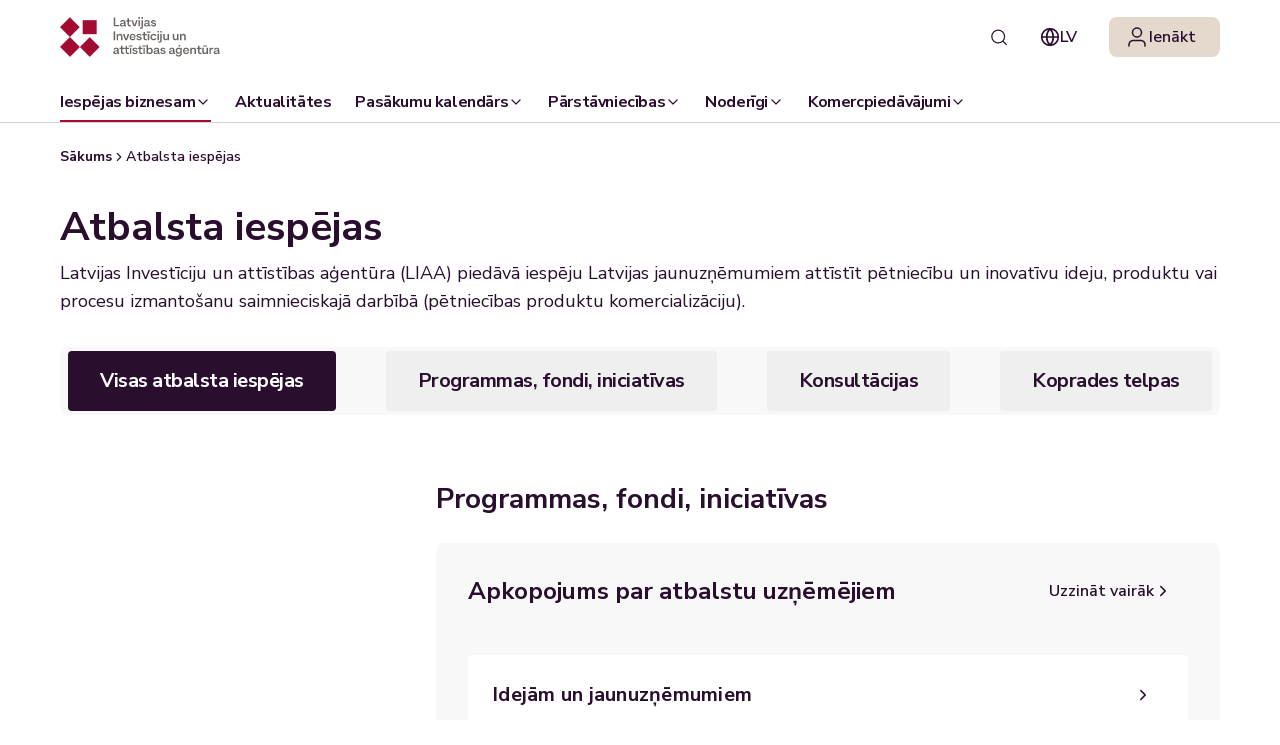

--- FILE ---
content_type: text/html; charset=utf-8
request_url: https://business.gov.lv/atbalsta-iespejas
body_size: 319785
content:
<!DOCTYPE html><html lang="lv"><head><meta charSet="utf-8"/><meta name="viewport" content="width=device-width, initial-scale=1"/><link rel="stylesheet" href="/_next/static/css/d96eea750bf9c850.css" data-precedence="next"/><link rel="stylesheet" href="/_next/static/css/3d88f957d03119da.css" data-precedence="next"/><link rel="stylesheet" href="/_next/static/css/19774c94f00584ea.css" data-precedence="next"/><link rel="stylesheet" href="/_next/static/css/de88a4cbe1330b9e.css" data-precedence="next"/><link rel="preload" as="script" fetchPriority="low" href="/_next/static/chunks/webpack-b241835b4aa177de.js"/><script src="/_next/static/chunks/4bd1b696-c48fbfcd9ffe6117.js" async=""></script><script src="/_next/static/chunks/8261-ea5641e7be9eda81.js" async=""></script><script src="/_next/static/chunks/main-app-20c46280e98428d4.js" async=""></script><script src="/_next/static/chunks/4985-0bd7513aa30143f8.js" async=""></script><script src="/_next/static/chunks/3324-547364d05d3f5939.js" async=""></script><script src="/_next/static/chunks/6667-603dec9f62d86f41.js" async=""></script><script src="/_next/static/chunks/3702-2ff1263a47a0a29f.js" async=""></script><script src="/_next/static/chunks/app/global-error-4f88975a8c3c9b96.js" async=""></script><script src="/_next/static/chunks/9172-1755a3d347c28a74.js" async=""></script><script src="/_next/static/chunks/6726-769a749da7d4e77e.js" async=""></script><script src="/_next/static/chunks/app/layout-2a34bea790600bc4.js" async=""></script><script src="/_next/static/chunks/2048-15c338eb54b5835d.js" async=""></script><script src="/_next/static/chunks/4738-446e38fc7e3ad26d.js" async=""></script><script src="/_next/static/chunks/2384-916a797a5423a052.js" async=""></script><script src="/_next/static/chunks/5612-480696b1c8846317.js" async=""></script><script src="/_next/static/chunks/5423-5d4ab72d722994d7.js" async=""></script><script src="/_next/static/chunks/5730-79a572e8ebceaa6d.js" async=""></script><script src="/_next/static/chunks/1225-6dce86d71b6ba12d.js" async=""></script><script src="/_next/static/chunks/5041-28abcf3a2d1fd517.js" async=""></script><script src="/_next/static/chunks/5909-4dd4dc982f83963a.js" async=""></script><script src="/_next/static/chunks/app/(index-page)/page-11622d2f08902cb2.js" async=""></script><script src="/_next/static/chunks/9118-4c0761bfbcfaf0ca.js" async=""></script><script src="/_next/static/chunks/3888-7e6712a142543d04.js" async=""></script><script src="/_next/static/chunks/9693-ccb0c7773388dd99.js" async=""></script><script src="/_next/static/chunks/1995-07d89cbd7f91dfb1.js" async=""></script><script src="/_next/static/chunks/7111-8b8b72e53931603d.js" async=""></script><script src="/_next/static/chunks/app/%5B...slug%5D/page-34269c21ff27bafa.js" async=""></script><meta name="next-size-adjust" content=""/><title>Business.gov.lv</title><meta name="description" content="Business.gov.lv - valsts platforma biznesa attīstībai. Valsts atbalsta programmas esošajiem un jaunajiem uznēmējiem."/><meta property="og:title" content="Business.gov.lv"/><meta property="og:description" content="Business.gov.lv - valsts platforma biznesa attīstībai. Valsts atbalsta programmas esošajiem un jaunajiem uznēmējiem."/><meta property="og:image" content="https://business.gov.lv/_next/static/media/default-og-image.1c3511cf.png"/><meta name="twitter:card" content="summary_large_image"/><meta name="twitter:title" content="Business.gov.lv"/><meta name="twitter:description" content="Business.gov.lv - valsts platforma biznesa attīstībai. Valsts atbalsta programmas esošajiem un jaunajiem uznēmējiem."/><meta name="twitter:image" content="https://business.gov.lv/_next/static/media/default-og-image.1c3511cf.png"/><link rel="icon" href="/favicon.ico" type="image/x-icon" sizes="41x41"/><script>(self.__next_s=self.__next_s||[]).push([0,{"children":"\n          (function(w,d,s,l,i){w[l]=w[l]||[];w[l].push({'gtm.start':\n          new Date().getTime(),event:'gtm.js'});var f=d.getElementsByTagName(s)[0],\n          j=d.createElement(s),dl=l!='dataLayer'?'&l='+l:'';j.async=true;j.src=\n          'https://www.googletagmanager.com/gtm.js?id='+i+dl;f.parentNode.insertBefore(j,f);\n          })(window,document,'script','dataLayer','GTM-MBDJRNP4');\n        ","id":"google-tag-manager"}])</script><script>(self.__next_s=self.__next_s||[]).push([0,{"children":"\n          window.dataLayer = window.dataLayer || [];\n          function gtag(){dataLayer.push(arguments);}\n          gtag('consent', 'default', {\n            'ad_user_data': 'denied',\n            'ad_personalization': 'denied',\n            'ad_storage': 'denied',\n            'analytics_storage': 'denied',\n            'wait_for_update': 500\n          });\n          (function() {\n              const savedConsentValue = localStorage.getItem(\"cookieConsent\");\n              if (savedConsentValue !== null) {\n                let storedIsMarketingAccepted = false;\n                let storedIsStatisticsAccepted = false;\n\n                if (savedConsentValue === \"3\") {\n                  storedIsMarketingAccepted = true;\n                  storedIsStatisticsAccepted = true;\n                } else {\n                  const consentNumber = Number(savedConsentValue);\n                  storedIsMarketingAccepted = (consentNumber & 1) === 1;\n                  storedIsStatisticsAccepted = (consentNumber & 2) === 2;\n                }\n\n                gtag('consent', 'update', {\n                  'analytics_storage': storedIsStatisticsAccepted ? 'granted' : 'denied',\n                  'ad_storage': storedIsMarketingAccepted ? 'granted' : 'denied',\n                  'ad_user_data': storedIsMarketingAccepted ? 'granted' : 'denied',\n                  'ad_personalization': storedIsMarketingAccepted ? 'granted' : 'denied',\n                });\n              }\n            })();\n          ","id":"consent-default-settings"}])</script><script src="/_next/static/chunks/polyfills-42372ed130431b0a.js" noModule=""></script></head><body class="group/Maintenance min-h-screen overflow-x-hidden bg-background font-sans text-secondary-900 antialiased __variable_ad9d8d __variable_f367f3"><div hidden=""><!--$--><!--/$--></div><noscript><iframe src="https://www.googletagmanager.com/ns.html?id=GTM-MBDJRNP4" height="0" width="0" style="display:none;visibility:hidden"></iframe></noscript><style>#nprogress{pointer-events:none}#nprogress .bar{background:#a10c31;position:fixed;z-index:999999;top: 0;left:0;width:100%;height:3px}#nprogress .peg{display:block;position:absolute;right:0;width:100px;height:100%;box-shadow:0 0 10px #a10c31,0 0 5px #a10c31;opacity:1;-webkit-transform:rotate(3deg) translate(0px,-4px);-ms-transform:rotate(3deg) translate(0px,-4px);transform:rotate(3deg) translate(0px,-4px)}#nprogress .spinner{display:block;position:fixed;z-index:999999;top: 15px;right:15px}#nprogress .spinner-icon{width:18px;height:18px;box-sizing:border-box;border:2px solid transparent;border-top-color:#a10c31;border-left-color:#a10c31;border-radius:50%;-webkit-animation:nprogress-spinner 400ms linear infinite;animation:nprogress-spinner 400ms linear infinite}.nprogress-custom-parent{overflow:hidden;position:relative}.nprogress-custom-parent #nprogress .bar,.nprogress-custom-parent #nprogress .spinner{position:absolute}@-webkit-keyframes nprogress-spinner{0%{-webkit-transform:rotate(0deg)}100%{-webkit-transform:rotate(360deg)}}@keyframes nprogress-spinner{0%{transform:rotate(0deg)}100%{transform:rotate(360deg)}}</style><div class="flex min-h-screen flex-col"><div class="flex-1 [--menu-height:65px] md:[--menu-height:152px]"><!--$--><!--/$--><div class="sticky top-0 z-40 group-has-[.maintenance-message]/Maintenance:top-14"><header id="top-menu" class="relative z-[30] bg-primary-0 text-secondary-foreground max-main:hidden"><div class="mx-auto flex max-w-main items-center gap-4 py-4 max-main:px-4"><a aria-label="Atgriezties uz sākumlapu" href="/"><svg xmlns="http://www.w3.org/2000/svg" width="160" height="40" viewBox="0 0 161 40" fill="none"><path d="M0.00222825 30.0274L9.96851 39.9937L19.9348 30.0274L9.96851 20.0611L0.00222825 30.0274Z" fill="#A20C32"></path><path d="M22.8234 17.1646L36.918 17.1646L36.918 3.06997L22.8234 3.06997L22.8234 17.1646Z" fill="#A20C32"></path><path d="M3.09802e-05 10.0928L9.96631 20.0591L19.9326 10.0928L9.96631 0.126526L3.09802e-05 10.0928Z" fill="#A20C32"></path><path d="M19.9265 30.0337L29.8928 40L39.8591 30.0337L29.8928 20.0674L19.9265 30.0337Z" fill="#A20C32"></path><path d="M55.4995 7.87218H59.5545V9.29842H53.9614V0.377441H55.4855V7.87218H55.4995Z" fill="#6C6463"></path><path d="M66.4769 8.10977V9.31229H65.7219C65.0647 9.31229 64.6592 9.04662 64.5193 8.51528C64.0719 9.1445 63.3867 9.45212 62.4359 9.45212C61.1076 9.45212 60.3105 8.78094 60.3105 7.64834C60.3105 6.72549 61.0237 6.08228 62.1982 5.88652L63.974 5.60687C64.2956 5.55094 64.4634 5.38314 64.4634 5.07552V5.06154C64.4634 4.46028 63.988 4.08275 63.2749 4.08275C62.4918 4.08275 61.9325 4.51622 61.8207 5.21535L60.5762 4.90773C60.8419 3.64929 61.8626 2.9082 63.2889 2.9082C64.9109 2.9082 65.8896 3.74717 65.8896 5.11747V7.73224C65.8896 7.96995 65.9875 8.09579 66.1973 8.09579H66.4769V8.10977ZM64.4634 6.78142V6.44583L62.6876 6.7115C62.0864 6.7954 61.7508 7.117 61.7508 7.56445C61.7508 8.06783 62.1842 8.38943 62.8554 8.38943C63.8202 8.40341 64.4634 7.74622 64.4634 6.78142Z" fill="#6C6463"></path><path d="M71.3148 4.29255H69.4411V7.39672C69.4411 7.8162 69.6788 8.03992 70.1682 8.03992H71.3148V9.31235H69.9025C68.714 9.31235 68.0149 8.64118 68.0149 7.46663V4.29255H66.5886V3.06207H68.0149V1.10449H69.4411V3.06207H71.3148V4.29255Z" fill="#6C6463"></path><path d="M76.6276 3.04834H78.2216L75.9145 9.29861H74.0827L71.7896 3.04834H73.4115L75.0335 7.92831L76.6276 3.04834Z" fill="#6C6463"></path><path d="M79.0049 1.60801V0H80.515V1.60801H79.0049ZM79.0468 9.29851V3.04823H80.4591V9.29851H79.0468Z" fill="#6C6463"></path><path d="M80.3889 11.7874V10.515H81.4656C81.8571 10.515 82.0529 10.3192 82.0529 9.94171V3.04823H83.4791V9.94171C83.4791 11.1163 82.78 11.7874 81.5914 11.7874H80.3889ZM81.9969 1.60801V0H83.521V1.60801H81.9969Z" fill="#6C6463"></path><path d="M90.7643 8.10977V9.31229H90.0092C89.352 9.31229 88.9465 9.04662 88.8067 8.51528C88.3593 9.1445 87.6741 9.45212 86.7233 9.45212C85.3949 9.45212 84.5979 8.78094 84.5979 7.64834C84.5979 6.72549 85.311 6.08228 86.4856 5.88652L88.2614 5.60687C88.583 5.55094 88.7508 5.38314 88.7508 5.07552V5.06154C88.7508 4.46028 88.2754 4.08275 87.5622 4.08275C86.7792 4.08275 86.2199 4.51622 86.108 5.21535L84.8636 4.90773C85.1292 3.64929 86.15 2.9082 87.5762 2.9082C89.1982 2.9082 90.177 3.74717 90.177 5.11747V7.73224C90.177 7.96995 90.2749 8.09579 90.4846 8.09579H90.7643V8.10977ZM88.7368 6.78142V6.44583L86.961 6.7115C86.3597 6.7954 86.0241 7.117 86.0241 7.56445C86.0241 8.06783 86.4576 8.38943 87.1288 8.38943C88.1076 8.40341 88.7368 7.74622 88.7368 6.78142Z" fill="#6C6463"></path><path d="M92.6526 7.28479C92.7085 7.91402 93.2958 8.31952 94.1208 8.31952C94.8479 8.31952 95.3233 7.99791 95.3233 7.50852C95.3093 7.17293 95.0856 6.97717 94.6521 6.87929L93.4776 6.65557C92.2191 6.3899 91.5899 5.78864 91.5899 4.8518C91.5899 3.69123 92.5967 2.92219 94.1068 2.9082C95.2813 2.9082 96.2462 3.57937 96.5398 4.55816L95.3373 4.90773C95.2394 4.39037 94.736 4.01284 94.0788 4.01284C93.4356 4.02682 93.0161 4.33444 93.0161 4.79587C93.0161 5.15942 93.2818 5.41111 93.8271 5.50899L95.0017 5.73271C96.1623 5.95644 96.7495 6.52973 96.7495 7.4386C96.7495 8.03986 96.5118 8.51527 96.0364 8.89281C95.561 9.27034 94.9318 9.43813 94.1487 9.43813C93.4216 9.43813 92.8064 9.25636 92.303 8.90679C91.8136 8.55722 91.52 8.08181 91.4221 7.48055L92.6526 7.28479Z" fill="#6C6463"></path><path d="M53.9758 23.1973V14.2764H55.4999V23.1973H53.9758Z" fill="#6C6463"></path><path d="M62.7711 19.198V23.1971H61.3589V19.7014C61.3589 18.7505 60.7995 18.1213 59.9885 18.1213C59.0657 18.1213 58.4784 18.7925 58.4784 19.8552V23.1971H57.0662V16.9468H58.2687L58.4784 17.9815H58.5064C58.7581 17.2684 59.5551 16.793 60.4779 16.793C61.8482 16.793 62.7711 17.7718 62.7711 19.198Z" fill="#6C6463"></path><path d="M68.1262 16.9473H69.7202L67.4131 23.1975H65.5813L63.2742 16.9473H64.8962L66.5182 21.8272L68.1262 16.9473Z" fill="#6C6463"></path><path d="M76.0963 20.5405H71.3562C71.51 21.5473 72.1672 22.1345 73.1739 22.1345C73.9569 22.1345 74.5722 21.757 74.8099 21.0998L75.9145 21.5892C75.495 22.6519 74.3904 23.351 73.1599 23.351C72.2091 23.351 71.44 23.0574 70.8528 22.4561C70.2795 21.8549 69.9858 21.0579 69.9858 20.0791C69.9858 19.1003 70.2655 18.3173 70.8388 17.716C71.4121 17.1147 72.1532 16.8071 73.076 16.8071C73.9849 16.8071 74.698 17.1008 75.2573 17.688C75.8027 18.2753 76.0823 19.0444 76.0823 20.0092V20.5405H76.0963ZM71.3422 19.6736H74.74C74.6701 18.6389 74.0548 18.0236 73.0481 18.0236C72.0972 18.0236 71.482 18.6389 71.3422 19.6736Z" fill="#6C6463"></path><path d="M78.082 21.1837C78.138 21.8129 78.7252 22.2184 79.5502 22.2184C80.2773 22.2184 80.7527 21.8968 80.7527 21.4074C80.7388 21.0719 80.515 20.8761 80.0816 20.7782L78.907 20.5545C77.6486 20.2888 77.0194 19.6876 77.0194 18.7507C77.0194 17.5902 78.0261 16.8211 79.5362 16.8071C80.7108 16.8071 81.6756 17.4783 81.9692 18.4571L80.7667 18.8067C80.6688 18.2893 80.1655 17.9118 79.5083 17.9118C78.8651 17.9257 78.4456 18.2334 78.4456 18.6948C78.4456 19.0583 78.7113 19.31 79.2566 19.4079L80.4311 19.6316C81.5917 19.8554 82.179 20.4287 82.179 21.3375C82.179 21.9388 81.9413 22.4142 81.4659 22.7917C80.9904 23.1553 80.3612 23.3371 79.5782 23.3371C78.8511 23.3371 78.2358 23.1553 77.7325 22.8057C77.2431 22.4561 76.9494 21.9807 76.8516 21.3795L78.082 21.1837Z" fill="#6C6463"></path><path d="M87.4082 18.1915H85.5345V21.2956C85.5345 21.7151 85.7722 21.9388 86.2616 21.9388H87.4082V23.2113H85.996C84.8074 23.2113 84.1083 22.5401 84.1083 21.3656V18.1915H82.696V16.961H84.1223V15.0034H85.5485V16.961H87.4222V18.1915H87.4082Z" fill="#6C6463"></path><path d="M87.2405 15.6605V14.5698H91.0438V15.6605H87.2405ZM88.415 23.1972V16.9469H89.8273V23.1972H88.415Z" fill="#6C6463"></path><path d="M91.8273 22.442C91.2261 21.8407 90.9185 21.0437 90.9185 20.0649C90.9185 19.0861 91.2261 18.3031 91.8273 17.7018C92.4286 17.1006 93.2256 16.793 94.2184 16.793C94.8616 16.793 95.4209 16.9747 95.9522 17.3103C96.4696 17.6599 96.8471 18.0934 97.0569 18.6667L95.8544 19.184C95.6166 18.5408 94.9734 18.1073 94.2324 18.1073C93.1137 18.1073 92.3727 18.8904 92.3727 20.0509C92.3727 21.2255 93.1137 22.0085 94.2324 22.0085C94.9874 22.0085 95.6166 21.5751 95.8544 20.9319L97.0569 21.4352C96.8471 22.0085 96.4696 22.47 95.9522 22.8055C95.4349 23.1551 94.8616 23.3089 94.2184 23.3089C93.2256 23.3369 92.4286 23.0432 91.8273 22.442Z" fill="#6C6463"></path><path d="M98.0769 15.5069V13.8989H99.587V15.5069H98.0769ZM98.1189 23.1974V16.9472H99.5311V23.1974H98.1189Z" fill="#6C6463"></path><path d="M99.2383 25.6864V24.4139H100.315C100.706 24.4139 100.902 24.2182 100.902 23.8406V16.9472H102.328V23.8406C102.328 25.0152 101.629 25.6864 100.441 25.6864H99.2383ZM100.86 15.5069V13.8989H102.384V15.5069H100.86Z" fill="#6C6463"></path><path d="M108.243 16.9473H109.655V23.1975H108.453L108.243 22.1628H108.201C107.964 22.862 107.167 23.3374 106.244 23.3374C104.859 23.3374 103.937 22.3865 103.937 20.9463V16.9473H105.349V20.4429C105.349 21.3938 105.894 22.023 106.719 22.023C107.628 22.023 108.229 21.3239 108.229 20.2891V16.9473H108.243Z" fill="#6C6463"></path><path d="M117.863 16.9473H119.275V23.1975H118.073L117.863 22.1628H117.821C117.583 22.862 116.786 23.3374 115.864 23.3374C114.479 23.3374 113.556 22.3865 113.556 20.9463V16.9473H114.969V20.4429C114.969 21.3938 115.514 22.023 116.339 22.023C117.248 22.023 117.849 21.3239 117.849 20.2891V16.9473H117.863Z" fill="#6C6463"></path><path d="M126.477 19.198V23.1971H125.064V19.7014C125.064 18.7505 124.505 18.1213 123.694 18.1213C122.771 18.1213 122.184 18.7925 122.184 19.8552V23.1971H120.772V16.9468H121.974L122.184 17.9815H122.212C122.464 17.2684 123.261 16.793 124.184 16.793C125.568 16.793 126.477 17.7718 126.477 19.198Z" fill="#6C6463"></path><path d="M59.7369 35.9076V37.1101H58.9819C58.3247 37.1101 57.9192 36.8445 57.7794 36.3131C57.3319 36.9423 56.6468 37.25 55.6959 37.25C54.3676 37.25 53.5706 36.5788 53.5706 35.4462C53.5706 34.5233 54.2837 33.8801 55.4582 33.6844L57.234 33.4047C57.5556 33.3488 57.7234 33.181 57.7234 32.8734V32.8594C57.7234 32.2581 57.248 31.8806 56.5349 31.8806C55.7519 31.8806 55.1926 32.3141 55.0807 33.0132L53.8362 32.7056C54.1019 31.4471 55.1226 30.7061 56.5489 30.7061C58.1709 30.7061 59.1497 31.545 59.1497 32.9153V35.5301C59.1497 35.7678 59.2475 35.8936 59.4573 35.8936H59.7369V35.9076ZM57.7094 34.5793V34.2437L55.9336 34.5094C55.3324 34.5933 54.9968 34.9149 54.9968 35.3623C54.9968 35.8657 55.4303 36.1873 56.1014 36.1873C57.0802 36.2013 57.7094 35.5441 57.7094 34.5793Z" fill="#6C6463"></path><path d="M64.6729 32.0904H62.7993V35.1946C62.7993 35.614 63.037 35.8378 63.5264 35.8378H64.6729V37.1102H63.2607C62.0722 37.1102 61.373 36.439 61.373 35.2645V32.0904H59.9468V30.8599H61.373V28.9023H62.7993V30.8599H64.6729V32.0904Z" fill="#6C6463"></path><path d="M69.3844 32.0904H67.5107V35.1946C67.5107 35.614 67.7484 35.8378 68.2378 35.8378H69.3844V37.1102H67.9721C66.7836 37.1102 66.0844 36.439 66.0844 35.2645V32.0904H64.6582V30.8599H66.0844V28.9023H67.5107V30.8599H69.3844V32.0904Z" fill="#6C6463"></path><path d="M69.2026 29.5594V28.4688H73.0059V29.5594H69.2026ZM70.3912 37.0961V30.8458H71.8034V37.0961H70.3912Z" fill="#6C6463"></path><path d="M74.0413 35.0826C74.0972 35.7119 74.6845 36.1174 75.5095 36.1174C76.2366 36.1174 76.712 35.7958 76.712 35.3064C76.698 34.9708 76.4743 34.775 76.0408 34.6772L74.8663 34.4534C73.6078 34.1878 72.9786 33.5865 72.9786 32.6497C72.9786 31.4891 73.9853 30.72 75.4955 30.7061C76.67 30.7061 77.6348 31.3772 77.9285 32.356L76.726 32.7056C76.6281 32.1882 76.1247 31.8107 75.4675 31.8107C74.8243 31.8247 74.4048 32.1323 74.4048 32.5937C74.4048 32.9573 74.6705 33.209 75.2158 33.3068L76.3904 33.5306C77.5509 33.7543 78.1382 34.3276 78.1382 35.2365C78.1382 35.8377 77.9005 36.3131 77.4251 36.6907C76.9497 37.0542 76.3205 37.236 75.5374 37.236C74.8103 37.236 74.1951 37.0542 73.6917 36.7046C73.2023 36.3551 72.9087 35.8797 72.8108 35.2784L74.0413 35.0826Z" fill="#6C6463"></path><path d="M82.9347 32.0904H81.061V35.1946C81.061 35.614 81.2987 35.8378 81.7881 35.8378H82.9347V37.1102H81.5224C80.3339 37.1102 79.6347 36.439 79.6347 35.2645V32.0904H78.2085V30.8599H79.6347V28.9023H81.061V30.8599H82.9347V32.0904Z" fill="#6C6463"></path><path d="M82.7529 29.5594V28.4688H86.5562V29.5594H82.7529ZM83.9415 37.0961V30.8458H85.3537V37.0961H83.9415Z" fill="#6C6463"></path><path d="M92.5546 31.6012C93.072 32.2024 93.3377 32.9854 93.3377 33.9642C93.3377 34.943 93.072 35.74 92.5546 36.3413C92.0373 36.9426 91.3381 37.2362 90.4852 37.2362C89.5623 37.2362 88.7793 36.7608 88.5276 36.0616H88.4997L88.2899 37.0964H87.0874V27.7979H88.4997V31.8668H88.5276C88.7793 31.1677 89.5763 30.6923 90.4852 30.6923C91.3242 30.6923 92.0233 30.9999 92.5546 31.6012ZM90.1776 35.9638C91.1983 35.9638 91.8835 35.1528 91.8835 33.9642C91.8835 32.7757 91.1983 31.9927 90.1776 31.9927C89.1568 31.9927 88.4857 32.7757 88.4857 33.9642C88.4857 35.1807 89.1568 35.9638 90.1776 35.9638Z" fill="#6C6463"></path><path d="M100.315 35.9076V37.1101H99.56C98.9028 37.1101 98.4973 36.8445 98.3575 36.3131C97.91 36.9423 97.2249 37.25 96.274 37.25C94.9457 37.25 94.1487 36.5788 94.1487 35.4462C94.1487 34.5233 94.8618 33.8801 96.0363 33.6844L97.8121 33.4047C98.1338 33.3488 98.3015 33.181 98.3015 32.8734V32.8594C98.3015 32.2581 97.8261 31.8806 97.113 31.8806C96.33 31.8806 95.7707 32.3141 95.6588 33.0132L94.4143 32.7056C94.68 31.4471 95.7008 30.7061 97.127 30.7061C98.749 30.7061 99.7278 31.545 99.7278 32.9153V35.5301C99.7278 35.7678 99.8257 35.8936 100.035 35.8936H100.315V35.9076ZM98.2876 34.5793V34.2437L96.5118 34.5094C95.9105 34.5933 95.5749 34.9149 95.5749 35.3623C95.5749 35.8657 96.0084 36.1873 96.6796 36.1873C97.6444 36.2013 98.2876 35.5441 98.2876 34.5793Z" fill="#6C6463"></path><path d="M102.188 35.0826C102.244 35.7119 102.831 36.1174 103.656 36.1174C104.384 36.1174 104.859 35.7958 104.859 35.3064C104.845 34.9708 104.621 34.775 104.188 34.6772L103.013 34.4534C101.755 34.1878 101.126 33.5865 101.126 32.6497C101.126 31.4891 102.132 30.72 103.642 30.7061C104.817 30.7061 105.782 31.3772 106.075 32.356L104.873 32.7056C104.775 32.1882 104.272 31.8107 103.614 31.8107C102.971 31.8247 102.552 32.1323 102.552 32.5937C102.552 32.9573 102.817 33.209 103.363 33.3068L104.537 33.5306C105.698 33.7543 106.285 34.3276 106.285 35.2365C106.285 35.8377 106.047 36.3131 105.572 36.6907C105.097 37.0542 104.467 37.236 103.684 37.236C102.957 37.236 102.342 37.0542 101.839 36.7046C101.349 36.3551 101.056 35.8797 100.958 35.2784L102.188 35.0826Z" fill="#6C6463"></path><path d="M115.766 35.9076V37.1101H115.011C114.354 37.1101 113.948 36.8445 113.808 36.3131C113.361 36.9423 112.676 37.25 111.725 37.25C110.397 37.25 109.6 36.5788 109.6 35.4462C109.6 34.5233 110.313 33.8801 111.487 33.6844L113.263 33.4047C113.585 33.3488 113.752 33.181 113.752 32.8734V32.8594C113.752 32.2581 113.277 31.8806 112.564 31.8806C111.781 31.8806 111.222 32.3141 111.11 33.0132L109.865 32.7056C110.131 31.4471 111.152 30.7061 112.578 30.7061C114.2 30.7061 115.179 31.545 115.179 32.9153V35.5301C115.179 35.7678 115.277 35.8936 115.486 35.8936H115.766V35.9076ZM113.738 34.5793V34.2437L111.963 34.5094C111.361 34.5933 111.026 34.9149 111.026 35.3623C111.026 35.8657 111.459 36.1873 112.13 36.1873C113.109 36.2013 113.738 35.5441 113.738 34.5793Z" fill="#6C6463"></path><path d="M121.401 30.8461H122.618V36.565C122.618 37.5158 122.324 38.2849 121.723 38.8582C121.121 39.4454 120.352 39.7391 119.374 39.7391C118.744 39.7391 118.143 39.5713 117.598 39.2497C117.053 38.9281 116.661 38.4946 116.395 37.9633L117.57 37.3201C117.836 38.0332 118.563 38.5086 119.36 38.5086C120.464 38.5086 121.219 37.7116 121.219 36.523V35.8519H121.177C120.912 36.523 120.115 36.9845 119.22 36.9845C118.367 36.9845 117.696 36.7048 117.164 36.1315C116.647 35.5582 116.381 34.7892 116.381 33.8523C116.381 32.9155 116.633 32.1604 117.164 31.5871C117.682 31.0139 118.367 30.7202 119.22 30.7202C120.171 30.7202 120.968 31.1956 121.177 31.8668H121.219L121.401 30.8461ZM119.513 31.9227C118.493 31.9227 117.808 32.7058 117.808 33.8384C117.808 34.971 118.493 35.754 119.513 35.754C120.534 35.754 121.205 34.971 121.205 33.8384C121.205 32.6638 120.534 31.9227 119.513 31.9227Z" fill="#6C6463"></path><path d="M129.916 34.4394H125.175C125.329 35.4462 125.986 36.0335 126.993 36.0335C127.776 36.0335 128.392 35.6559 128.629 34.9988L129.734 35.4881C129.314 36.5508 128.21 37.25 126.979 37.25C126.028 37.25 125.259 36.9563 124.672 36.3551C124.099 35.7538 123.805 34.9568 123.805 33.978C123.805 32.9992 124.085 32.2162 124.658 31.6149C125.231 31.0137 125.972 30.7061 126.895 30.7061C127.804 30.7061 128.517 30.9997 129.077 31.587C129.622 32.1742 129.902 32.9433 129.902 33.9081V34.4394H129.916ZM125.175 33.5725H128.573C128.503 32.5378 127.888 31.9226 126.881 31.9226C125.917 31.9226 125.315 32.5378 125.175 33.5725Z" fill="#6C6463"></path><path d="M136.824 33.0969V37.096H135.412V33.6003C135.412 32.6495 134.852 32.0203 134.041 32.0203C133.118 32.0203 132.531 32.6914 132.531 33.7541V37.096H131.119V30.8457H132.321L132.531 31.8804H132.559C132.811 31.1673 133.608 30.6919 134.531 30.6919C135.915 30.6919 136.824 31.6707 136.824 33.0969Z" fill="#6C6463"></path><path d="M142.263 32.0904H140.389V35.1946C140.389 35.614 140.627 35.8378 141.116 35.8378H142.263V37.1102H140.851C139.662 37.1102 138.963 36.439 138.963 35.2645V32.0904H137.537V30.8599H138.963V28.9023H140.389V30.8599H142.263V32.0904Z" fill="#6C6463"></path><path d="M147.451 30.8458H148.863V37.0961H147.66L147.451 36.0614H147.409C147.171 36.7605 146.374 37.2359 145.451 37.2359C144.067 37.2359 143.144 36.2851 143.144 34.8449V30.8458H144.556V34.3415C144.556 35.2923 145.102 35.9215 145.927 35.9215C146.835 35.9215 147.437 35.2224 147.437 34.1877V30.8458H147.451ZM147.912 28.4688V29.5594H144.109V28.4688H147.912Z" fill="#6C6463"></path><path d="M154.12 30.8457V32.258H153.169C152.302 32.258 151.729 32.999 151.729 34.1177V37.096H150.317V30.8457H151.519L151.729 31.9923H151.743C151.939 31.2932 152.54 30.8457 153.309 30.8457H154.12Z" fill="#6C6463"></path><path d="M160.832 35.9076V37.1101H160.077C159.42 37.1101 159.014 36.8445 158.874 36.3131C158.427 36.9423 157.742 37.25 156.791 37.25C155.463 37.25 154.666 36.5788 154.666 35.4462C154.666 34.5233 155.379 33.8801 156.553 33.6844L158.329 33.4047C158.651 33.3488 158.818 33.181 158.818 32.8734V32.8594C158.818 32.2581 158.343 31.8806 157.63 31.8806C156.847 31.8806 156.288 32.3141 156.176 33.0132L154.931 32.7056C155.197 31.4471 156.218 30.7061 157.644 30.7061C159.266 30.7061 160.245 31.545 160.245 32.9153V35.5301C160.245 35.7678 160.343 35.8936 160.552 35.8936H160.832V35.9076ZM158.804 34.5793V34.2437L157.029 34.5094C156.427 34.5933 156.092 34.9149 156.092 35.3623C156.092 35.8657 156.525 36.1873 157.196 36.1873C158.161 36.2013 158.804 35.5441 158.804 34.5793Z" fill="#6C6463"></path><path d="M119.89 27.9375H121.499L120.212 29.8671H119.149L119.89 27.9375Z" fill="#6C6463"></path></svg></a><div class="flex w-full justify-end"><div class="group relative flex w-[46px] flex-nowrap items-center justify-start overflow-hidden rounded-md border border-transparent transition-all duration-300 max-md:hidden"><div class="flex h-10 min-w-10 max-w-10 cursor-pointer items-center justify-center rounded-full transition-all duration-100 hover:bg-beige"><svg xmlns="http://www.w3.org/2000/svg" width="20" height="20" viewBox="0 0 24 25" fill="none"><path d="M21 21.9219L16.65 17.5719M19 11.9219C19 16.3402 15.4183 19.9219 11 19.9219C6.58172 19.9219 3 16.3402 3 11.9219C3 7.5036 6.58172 3.92188 11 3.92188C15.4183 3.92188 19 7.5036 19 11.9219Z" stroke="#290E2E" stroke-width="1.5" stroke-linecap="round" stroke-linejoin="round"></path></svg></div><input type="text" class="h-10 w-0 text-start text-secondary-900 placeholder-transparent outline-none hover:cursor-pointer focus:w-full focus:bg-primary-0 focus:text-secondary-900 focus:placeholder-secondary-600" placeholder="Meklēt pēc atslēgvārda vai frāzes" autoComplete="off" id="disable-autofill" readOnly="" name="searchbar-no-autofill" value=""/></div><div class="ml-2 flex items-center"><button type="button" role="combobox" aria-controls="radix-_R_5555fiutb_" aria-expanded="false" aria-autocomplete="none" dir="ltr" data-state="closed" class="flex w-full items-center justify-between border-input py-2 ring-offset-background placeholder:text-muted-foreground focus:outline-none focus:ring-2 focus:ring-ring focus:ring-offset-2 disabled:cursor-not-allowed disabled:opacity-50 [&amp;&gt;span]:line-clamp-1 h-10 gap-2 rounded-full border-0 bg-transparent px-2 text-base font-semibold uppercase text-secondary-900 opacity-100 outline-none transition-all duration-100 hover:bg-beige hover:text-brand" aria-label="Izvēlēties valodu"><svg xmlns="http://www.w3.org/2000/svg" width="20" height="20" viewBox="0 0 20 20" fill="none"><g clip-path="url(#clip0_17922_1425)"><path d="M1.6665 9.99984H18.3332M1.6665 9.99984C1.6665 14.6022 5.39746 18.3332 9.99984 18.3332M1.6665 9.99984C1.6665 5.39746 5.39746 1.6665 9.99984 1.6665M18.3332 9.99984C18.3332 14.6022 14.6022 18.3332 9.99984 18.3332M18.3332 9.99984C18.3332 5.39746 14.6022 1.6665 9.99984 1.6665M9.99984 1.6665C12.0842 3.94846 13.2688 6.90987 13.3332 9.99984C13.2688 13.0898 12.0842 16.0512 9.99984 18.3332M9.99984 1.6665C7.91544 3.94846 6.73088 6.90987 6.6665 9.99984C6.73088 13.0898 7.91544 16.0512 9.99984 18.3332" stroke="currentColor" stroke-width="1.66667" stroke-linecap="round" stroke-linejoin="round"></path></g><defs><clipPath id="clip0_17922_1425"><rect width="20" height="20" fill="white"></rect></clipPath></defs></svg>lv</button><select aria-hidden="true" tabindex="-1" name="lang-select" style="position:absolute;border:0;width:1px;height:1px;padding:0;margin:-1px;overflow:hidden;clip:rect(0, 0, 0, 0);white-space:nowrap;word-wrap:normal"></select></div><div class="ml-6 flex items-center"><a class="inline-flex items-center justify-center whitespace-nowrap text-base font-semibold transition-colors focus-visible:outline-none focus-visible:ring-2 focus-visible:ring-ring focus-visible:ring-offset-2 disabled:cursor-not-allowed disabled:opacity-50 bg-beige text-beige-foreground px-4 h-10 gap-2 rounded-lg py-0 pl-4 pr-6 hover:bg-primary-300" href="/autorizeties"><svg xmlns="http://www.w3.org/2000/svg" width="24" height="24" viewBox="0 0 24 24" fill="none"><path d="M20 21C20 19.6044 20 18.9067 19.8278 18.3389C19.44 17.0605 18.4395 16.06 17.1611 15.6722C16.5933 15.5 15.8956 15.5 14.5 15.5H9.5C8.10444 15.5 7.40665 15.5 6.83886 15.6722C5.56045 16.06 4.56004 17.0605 4.17224 18.3389C4 18.9067 4 19.6044 4 21M16.5 7.5C16.5 9.98528 14.4853 12 12 12C9.51472 12 7.5 9.98528 7.5 7.5C7.5 5.01472 9.51472 3 12 3C14.4853 3 16.5 5.01472 16.5 7.5Z" stroke="#290E2E" stroke-width="1.5" stroke-linecap="round" stroke-linejoin="round"></path></svg>Ienākt</a></div></div></div></header><div id="main-menu" class="md:z-[25]"><div class="z-40 flex items-center justify-between border-b border-primary-300 bg-primary-foreground px-4 py-2 main:hidden"><a aria-label="Atgriezties uz sākumlapu" href="/"><svg xmlns="http://www.w3.org/2000/svg" width="160" height="40" viewBox="0 0 161 40" fill="none"><path d="M0.00222825 30.0274L9.96851 39.9937L19.9348 30.0274L9.96851 20.0611L0.00222825 30.0274Z" fill="#A20C32"></path><path d="M22.8234 17.1646L36.918 17.1646L36.918 3.06997L22.8234 3.06997L22.8234 17.1646Z" fill="#A20C32"></path><path d="M3.09802e-05 10.0928L9.96631 20.0591L19.9326 10.0928L9.96631 0.126526L3.09802e-05 10.0928Z" fill="#A20C32"></path><path d="M19.9265 30.0337L29.8928 40L39.8591 30.0337L29.8928 20.0674L19.9265 30.0337Z" fill="#A20C32"></path><path d="M55.4995 7.87218H59.5545V9.29842H53.9614V0.377441H55.4855V7.87218H55.4995Z" fill="#6C6463"></path><path d="M66.4769 8.10977V9.31229H65.7219C65.0647 9.31229 64.6592 9.04662 64.5193 8.51528C64.0719 9.1445 63.3867 9.45212 62.4359 9.45212C61.1076 9.45212 60.3105 8.78094 60.3105 7.64834C60.3105 6.72549 61.0237 6.08228 62.1982 5.88652L63.974 5.60687C64.2956 5.55094 64.4634 5.38314 64.4634 5.07552V5.06154C64.4634 4.46028 63.988 4.08275 63.2749 4.08275C62.4918 4.08275 61.9325 4.51622 61.8207 5.21535L60.5762 4.90773C60.8419 3.64929 61.8626 2.9082 63.2889 2.9082C64.9109 2.9082 65.8896 3.74717 65.8896 5.11747V7.73224C65.8896 7.96995 65.9875 8.09579 66.1973 8.09579H66.4769V8.10977ZM64.4634 6.78142V6.44583L62.6876 6.7115C62.0864 6.7954 61.7508 7.117 61.7508 7.56445C61.7508 8.06783 62.1842 8.38943 62.8554 8.38943C63.8202 8.40341 64.4634 7.74622 64.4634 6.78142Z" fill="#6C6463"></path><path d="M71.3148 4.29255H69.4411V7.39672C69.4411 7.8162 69.6788 8.03992 70.1682 8.03992H71.3148V9.31235H69.9025C68.714 9.31235 68.0149 8.64118 68.0149 7.46663V4.29255H66.5886V3.06207H68.0149V1.10449H69.4411V3.06207H71.3148V4.29255Z" fill="#6C6463"></path><path d="M76.6276 3.04834H78.2216L75.9145 9.29861H74.0827L71.7896 3.04834H73.4115L75.0335 7.92831L76.6276 3.04834Z" fill="#6C6463"></path><path d="M79.0049 1.60801V0H80.515V1.60801H79.0049ZM79.0468 9.29851V3.04823H80.4591V9.29851H79.0468Z" fill="#6C6463"></path><path d="M80.3889 11.7874V10.515H81.4656C81.8571 10.515 82.0529 10.3192 82.0529 9.94171V3.04823H83.4791V9.94171C83.4791 11.1163 82.78 11.7874 81.5914 11.7874H80.3889ZM81.9969 1.60801V0H83.521V1.60801H81.9969Z" fill="#6C6463"></path><path d="M90.7643 8.10977V9.31229H90.0092C89.352 9.31229 88.9465 9.04662 88.8067 8.51528C88.3593 9.1445 87.6741 9.45212 86.7233 9.45212C85.3949 9.45212 84.5979 8.78094 84.5979 7.64834C84.5979 6.72549 85.311 6.08228 86.4856 5.88652L88.2614 5.60687C88.583 5.55094 88.7508 5.38314 88.7508 5.07552V5.06154C88.7508 4.46028 88.2754 4.08275 87.5622 4.08275C86.7792 4.08275 86.2199 4.51622 86.108 5.21535L84.8636 4.90773C85.1292 3.64929 86.15 2.9082 87.5762 2.9082C89.1982 2.9082 90.177 3.74717 90.177 5.11747V7.73224C90.177 7.96995 90.2749 8.09579 90.4846 8.09579H90.7643V8.10977ZM88.7368 6.78142V6.44583L86.961 6.7115C86.3597 6.7954 86.0241 7.117 86.0241 7.56445C86.0241 8.06783 86.4576 8.38943 87.1288 8.38943C88.1076 8.40341 88.7368 7.74622 88.7368 6.78142Z" fill="#6C6463"></path><path d="M92.6526 7.28479C92.7085 7.91402 93.2958 8.31952 94.1208 8.31952C94.8479 8.31952 95.3233 7.99791 95.3233 7.50852C95.3093 7.17293 95.0856 6.97717 94.6521 6.87929L93.4776 6.65557C92.2191 6.3899 91.5899 5.78864 91.5899 4.8518C91.5899 3.69123 92.5967 2.92219 94.1068 2.9082C95.2813 2.9082 96.2462 3.57937 96.5398 4.55816L95.3373 4.90773C95.2394 4.39037 94.736 4.01284 94.0788 4.01284C93.4356 4.02682 93.0161 4.33444 93.0161 4.79587C93.0161 5.15942 93.2818 5.41111 93.8271 5.50899L95.0017 5.73271C96.1623 5.95644 96.7495 6.52973 96.7495 7.4386C96.7495 8.03986 96.5118 8.51527 96.0364 8.89281C95.561 9.27034 94.9318 9.43813 94.1487 9.43813C93.4216 9.43813 92.8064 9.25636 92.303 8.90679C91.8136 8.55722 91.52 8.08181 91.4221 7.48055L92.6526 7.28479Z" fill="#6C6463"></path><path d="M53.9758 23.1973V14.2764H55.4999V23.1973H53.9758Z" fill="#6C6463"></path><path d="M62.7711 19.198V23.1971H61.3589V19.7014C61.3589 18.7505 60.7995 18.1213 59.9885 18.1213C59.0657 18.1213 58.4784 18.7925 58.4784 19.8552V23.1971H57.0662V16.9468H58.2687L58.4784 17.9815H58.5064C58.7581 17.2684 59.5551 16.793 60.4779 16.793C61.8482 16.793 62.7711 17.7718 62.7711 19.198Z" fill="#6C6463"></path><path d="M68.1262 16.9473H69.7202L67.4131 23.1975H65.5813L63.2742 16.9473H64.8962L66.5182 21.8272L68.1262 16.9473Z" fill="#6C6463"></path><path d="M76.0963 20.5405H71.3562C71.51 21.5473 72.1672 22.1345 73.1739 22.1345C73.9569 22.1345 74.5722 21.757 74.8099 21.0998L75.9145 21.5892C75.495 22.6519 74.3904 23.351 73.1599 23.351C72.2091 23.351 71.44 23.0574 70.8528 22.4561C70.2795 21.8549 69.9858 21.0579 69.9858 20.0791C69.9858 19.1003 70.2655 18.3173 70.8388 17.716C71.4121 17.1147 72.1532 16.8071 73.076 16.8071C73.9849 16.8071 74.698 17.1008 75.2573 17.688C75.8027 18.2753 76.0823 19.0444 76.0823 20.0092V20.5405H76.0963ZM71.3422 19.6736H74.74C74.6701 18.6389 74.0548 18.0236 73.0481 18.0236C72.0972 18.0236 71.482 18.6389 71.3422 19.6736Z" fill="#6C6463"></path><path d="M78.082 21.1837C78.138 21.8129 78.7252 22.2184 79.5502 22.2184C80.2773 22.2184 80.7527 21.8968 80.7527 21.4074C80.7388 21.0719 80.515 20.8761 80.0816 20.7782L78.907 20.5545C77.6486 20.2888 77.0194 19.6876 77.0194 18.7507C77.0194 17.5902 78.0261 16.8211 79.5362 16.8071C80.7108 16.8071 81.6756 17.4783 81.9692 18.4571L80.7667 18.8067C80.6688 18.2893 80.1655 17.9118 79.5083 17.9118C78.8651 17.9257 78.4456 18.2334 78.4456 18.6948C78.4456 19.0583 78.7113 19.31 79.2566 19.4079L80.4311 19.6316C81.5917 19.8554 82.179 20.4287 82.179 21.3375C82.179 21.9388 81.9413 22.4142 81.4659 22.7917C80.9904 23.1553 80.3612 23.3371 79.5782 23.3371C78.8511 23.3371 78.2358 23.1553 77.7325 22.8057C77.2431 22.4561 76.9494 21.9807 76.8516 21.3795L78.082 21.1837Z" fill="#6C6463"></path><path d="M87.4082 18.1915H85.5345V21.2956C85.5345 21.7151 85.7722 21.9388 86.2616 21.9388H87.4082V23.2113H85.996C84.8074 23.2113 84.1083 22.5401 84.1083 21.3656V18.1915H82.696V16.961H84.1223V15.0034H85.5485V16.961H87.4222V18.1915H87.4082Z" fill="#6C6463"></path><path d="M87.2405 15.6605V14.5698H91.0438V15.6605H87.2405ZM88.415 23.1972V16.9469H89.8273V23.1972H88.415Z" fill="#6C6463"></path><path d="M91.8273 22.442C91.2261 21.8407 90.9185 21.0437 90.9185 20.0649C90.9185 19.0861 91.2261 18.3031 91.8273 17.7018C92.4286 17.1006 93.2256 16.793 94.2184 16.793C94.8616 16.793 95.4209 16.9747 95.9522 17.3103C96.4696 17.6599 96.8471 18.0934 97.0569 18.6667L95.8544 19.184C95.6166 18.5408 94.9734 18.1073 94.2324 18.1073C93.1137 18.1073 92.3727 18.8904 92.3727 20.0509C92.3727 21.2255 93.1137 22.0085 94.2324 22.0085C94.9874 22.0085 95.6166 21.5751 95.8544 20.9319L97.0569 21.4352C96.8471 22.0085 96.4696 22.47 95.9522 22.8055C95.4349 23.1551 94.8616 23.3089 94.2184 23.3089C93.2256 23.3369 92.4286 23.0432 91.8273 22.442Z" fill="#6C6463"></path><path d="M98.0769 15.5069V13.8989H99.587V15.5069H98.0769ZM98.1189 23.1974V16.9472H99.5311V23.1974H98.1189Z" fill="#6C6463"></path><path d="M99.2383 25.6864V24.4139H100.315C100.706 24.4139 100.902 24.2182 100.902 23.8406V16.9472H102.328V23.8406C102.328 25.0152 101.629 25.6864 100.441 25.6864H99.2383ZM100.86 15.5069V13.8989H102.384V15.5069H100.86Z" fill="#6C6463"></path><path d="M108.243 16.9473H109.655V23.1975H108.453L108.243 22.1628H108.201C107.964 22.862 107.167 23.3374 106.244 23.3374C104.859 23.3374 103.937 22.3865 103.937 20.9463V16.9473H105.349V20.4429C105.349 21.3938 105.894 22.023 106.719 22.023C107.628 22.023 108.229 21.3239 108.229 20.2891V16.9473H108.243Z" fill="#6C6463"></path><path d="M117.863 16.9473H119.275V23.1975H118.073L117.863 22.1628H117.821C117.583 22.862 116.786 23.3374 115.864 23.3374C114.479 23.3374 113.556 22.3865 113.556 20.9463V16.9473H114.969V20.4429C114.969 21.3938 115.514 22.023 116.339 22.023C117.248 22.023 117.849 21.3239 117.849 20.2891V16.9473H117.863Z" fill="#6C6463"></path><path d="M126.477 19.198V23.1971H125.064V19.7014C125.064 18.7505 124.505 18.1213 123.694 18.1213C122.771 18.1213 122.184 18.7925 122.184 19.8552V23.1971H120.772V16.9468H121.974L122.184 17.9815H122.212C122.464 17.2684 123.261 16.793 124.184 16.793C125.568 16.793 126.477 17.7718 126.477 19.198Z" fill="#6C6463"></path><path d="M59.7369 35.9076V37.1101H58.9819C58.3247 37.1101 57.9192 36.8445 57.7794 36.3131C57.3319 36.9423 56.6468 37.25 55.6959 37.25C54.3676 37.25 53.5706 36.5788 53.5706 35.4462C53.5706 34.5233 54.2837 33.8801 55.4582 33.6844L57.234 33.4047C57.5556 33.3488 57.7234 33.181 57.7234 32.8734V32.8594C57.7234 32.2581 57.248 31.8806 56.5349 31.8806C55.7519 31.8806 55.1926 32.3141 55.0807 33.0132L53.8362 32.7056C54.1019 31.4471 55.1226 30.7061 56.5489 30.7061C58.1709 30.7061 59.1497 31.545 59.1497 32.9153V35.5301C59.1497 35.7678 59.2475 35.8936 59.4573 35.8936H59.7369V35.9076ZM57.7094 34.5793V34.2437L55.9336 34.5094C55.3324 34.5933 54.9968 34.9149 54.9968 35.3623C54.9968 35.8657 55.4303 36.1873 56.1014 36.1873C57.0802 36.2013 57.7094 35.5441 57.7094 34.5793Z" fill="#6C6463"></path><path d="M64.6729 32.0904H62.7993V35.1946C62.7993 35.614 63.037 35.8378 63.5264 35.8378H64.6729V37.1102H63.2607C62.0722 37.1102 61.373 36.439 61.373 35.2645V32.0904H59.9468V30.8599H61.373V28.9023H62.7993V30.8599H64.6729V32.0904Z" fill="#6C6463"></path><path d="M69.3844 32.0904H67.5107V35.1946C67.5107 35.614 67.7484 35.8378 68.2378 35.8378H69.3844V37.1102H67.9721C66.7836 37.1102 66.0844 36.439 66.0844 35.2645V32.0904H64.6582V30.8599H66.0844V28.9023H67.5107V30.8599H69.3844V32.0904Z" fill="#6C6463"></path><path d="M69.2026 29.5594V28.4688H73.0059V29.5594H69.2026ZM70.3912 37.0961V30.8458H71.8034V37.0961H70.3912Z" fill="#6C6463"></path><path d="M74.0413 35.0826C74.0972 35.7119 74.6845 36.1174 75.5095 36.1174C76.2366 36.1174 76.712 35.7958 76.712 35.3064C76.698 34.9708 76.4743 34.775 76.0408 34.6772L74.8663 34.4534C73.6078 34.1878 72.9786 33.5865 72.9786 32.6497C72.9786 31.4891 73.9853 30.72 75.4955 30.7061C76.67 30.7061 77.6348 31.3772 77.9285 32.356L76.726 32.7056C76.6281 32.1882 76.1247 31.8107 75.4675 31.8107C74.8243 31.8247 74.4048 32.1323 74.4048 32.5937C74.4048 32.9573 74.6705 33.209 75.2158 33.3068L76.3904 33.5306C77.5509 33.7543 78.1382 34.3276 78.1382 35.2365C78.1382 35.8377 77.9005 36.3131 77.4251 36.6907C76.9497 37.0542 76.3205 37.236 75.5374 37.236C74.8103 37.236 74.1951 37.0542 73.6917 36.7046C73.2023 36.3551 72.9087 35.8797 72.8108 35.2784L74.0413 35.0826Z" fill="#6C6463"></path><path d="M82.9347 32.0904H81.061V35.1946C81.061 35.614 81.2987 35.8378 81.7881 35.8378H82.9347V37.1102H81.5224C80.3339 37.1102 79.6347 36.439 79.6347 35.2645V32.0904H78.2085V30.8599H79.6347V28.9023H81.061V30.8599H82.9347V32.0904Z" fill="#6C6463"></path><path d="M82.7529 29.5594V28.4688H86.5562V29.5594H82.7529ZM83.9415 37.0961V30.8458H85.3537V37.0961H83.9415Z" fill="#6C6463"></path><path d="M92.5546 31.6012C93.072 32.2024 93.3377 32.9854 93.3377 33.9642C93.3377 34.943 93.072 35.74 92.5546 36.3413C92.0373 36.9426 91.3381 37.2362 90.4852 37.2362C89.5623 37.2362 88.7793 36.7608 88.5276 36.0616H88.4997L88.2899 37.0964H87.0874V27.7979H88.4997V31.8668H88.5276C88.7793 31.1677 89.5763 30.6923 90.4852 30.6923C91.3242 30.6923 92.0233 30.9999 92.5546 31.6012ZM90.1776 35.9638C91.1983 35.9638 91.8835 35.1528 91.8835 33.9642C91.8835 32.7757 91.1983 31.9927 90.1776 31.9927C89.1568 31.9927 88.4857 32.7757 88.4857 33.9642C88.4857 35.1807 89.1568 35.9638 90.1776 35.9638Z" fill="#6C6463"></path><path d="M100.315 35.9076V37.1101H99.56C98.9028 37.1101 98.4973 36.8445 98.3575 36.3131C97.91 36.9423 97.2249 37.25 96.274 37.25C94.9457 37.25 94.1487 36.5788 94.1487 35.4462C94.1487 34.5233 94.8618 33.8801 96.0363 33.6844L97.8121 33.4047C98.1338 33.3488 98.3015 33.181 98.3015 32.8734V32.8594C98.3015 32.2581 97.8261 31.8806 97.113 31.8806C96.33 31.8806 95.7707 32.3141 95.6588 33.0132L94.4143 32.7056C94.68 31.4471 95.7008 30.7061 97.127 30.7061C98.749 30.7061 99.7278 31.545 99.7278 32.9153V35.5301C99.7278 35.7678 99.8257 35.8936 100.035 35.8936H100.315V35.9076ZM98.2876 34.5793V34.2437L96.5118 34.5094C95.9105 34.5933 95.5749 34.9149 95.5749 35.3623C95.5749 35.8657 96.0084 36.1873 96.6796 36.1873C97.6444 36.2013 98.2876 35.5441 98.2876 34.5793Z" fill="#6C6463"></path><path d="M102.188 35.0826C102.244 35.7119 102.831 36.1174 103.656 36.1174C104.384 36.1174 104.859 35.7958 104.859 35.3064C104.845 34.9708 104.621 34.775 104.188 34.6772L103.013 34.4534C101.755 34.1878 101.126 33.5865 101.126 32.6497C101.126 31.4891 102.132 30.72 103.642 30.7061C104.817 30.7061 105.782 31.3772 106.075 32.356L104.873 32.7056C104.775 32.1882 104.272 31.8107 103.614 31.8107C102.971 31.8247 102.552 32.1323 102.552 32.5937C102.552 32.9573 102.817 33.209 103.363 33.3068L104.537 33.5306C105.698 33.7543 106.285 34.3276 106.285 35.2365C106.285 35.8377 106.047 36.3131 105.572 36.6907C105.097 37.0542 104.467 37.236 103.684 37.236C102.957 37.236 102.342 37.0542 101.839 36.7046C101.349 36.3551 101.056 35.8797 100.958 35.2784L102.188 35.0826Z" fill="#6C6463"></path><path d="M115.766 35.9076V37.1101H115.011C114.354 37.1101 113.948 36.8445 113.808 36.3131C113.361 36.9423 112.676 37.25 111.725 37.25C110.397 37.25 109.6 36.5788 109.6 35.4462C109.6 34.5233 110.313 33.8801 111.487 33.6844L113.263 33.4047C113.585 33.3488 113.752 33.181 113.752 32.8734V32.8594C113.752 32.2581 113.277 31.8806 112.564 31.8806C111.781 31.8806 111.222 32.3141 111.11 33.0132L109.865 32.7056C110.131 31.4471 111.152 30.7061 112.578 30.7061C114.2 30.7061 115.179 31.545 115.179 32.9153V35.5301C115.179 35.7678 115.277 35.8936 115.486 35.8936H115.766V35.9076ZM113.738 34.5793V34.2437L111.963 34.5094C111.361 34.5933 111.026 34.9149 111.026 35.3623C111.026 35.8657 111.459 36.1873 112.13 36.1873C113.109 36.2013 113.738 35.5441 113.738 34.5793Z" fill="#6C6463"></path><path d="M121.401 30.8461H122.618V36.565C122.618 37.5158 122.324 38.2849 121.723 38.8582C121.121 39.4454 120.352 39.7391 119.374 39.7391C118.744 39.7391 118.143 39.5713 117.598 39.2497C117.053 38.9281 116.661 38.4946 116.395 37.9633L117.57 37.3201C117.836 38.0332 118.563 38.5086 119.36 38.5086C120.464 38.5086 121.219 37.7116 121.219 36.523V35.8519H121.177C120.912 36.523 120.115 36.9845 119.22 36.9845C118.367 36.9845 117.696 36.7048 117.164 36.1315C116.647 35.5582 116.381 34.7892 116.381 33.8523C116.381 32.9155 116.633 32.1604 117.164 31.5871C117.682 31.0139 118.367 30.7202 119.22 30.7202C120.171 30.7202 120.968 31.1956 121.177 31.8668H121.219L121.401 30.8461ZM119.513 31.9227C118.493 31.9227 117.808 32.7058 117.808 33.8384C117.808 34.971 118.493 35.754 119.513 35.754C120.534 35.754 121.205 34.971 121.205 33.8384C121.205 32.6638 120.534 31.9227 119.513 31.9227Z" fill="#6C6463"></path><path d="M129.916 34.4394H125.175C125.329 35.4462 125.986 36.0335 126.993 36.0335C127.776 36.0335 128.392 35.6559 128.629 34.9988L129.734 35.4881C129.314 36.5508 128.21 37.25 126.979 37.25C126.028 37.25 125.259 36.9563 124.672 36.3551C124.099 35.7538 123.805 34.9568 123.805 33.978C123.805 32.9992 124.085 32.2162 124.658 31.6149C125.231 31.0137 125.972 30.7061 126.895 30.7061C127.804 30.7061 128.517 30.9997 129.077 31.587C129.622 32.1742 129.902 32.9433 129.902 33.9081V34.4394H129.916ZM125.175 33.5725H128.573C128.503 32.5378 127.888 31.9226 126.881 31.9226C125.917 31.9226 125.315 32.5378 125.175 33.5725Z" fill="#6C6463"></path><path d="M136.824 33.0969V37.096H135.412V33.6003C135.412 32.6495 134.852 32.0203 134.041 32.0203C133.118 32.0203 132.531 32.6914 132.531 33.7541V37.096H131.119V30.8457H132.321L132.531 31.8804H132.559C132.811 31.1673 133.608 30.6919 134.531 30.6919C135.915 30.6919 136.824 31.6707 136.824 33.0969Z" fill="#6C6463"></path><path d="M142.263 32.0904H140.389V35.1946C140.389 35.614 140.627 35.8378 141.116 35.8378H142.263V37.1102H140.851C139.662 37.1102 138.963 36.439 138.963 35.2645V32.0904H137.537V30.8599H138.963V28.9023H140.389V30.8599H142.263V32.0904Z" fill="#6C6463"></path><path d="M147.451 30.8458H148.863V37.0961H147.66L147.451 36.0614H147.409C147.171 36.7605 146.374 37.2359 145.451 37.2359C144.067 37.2359 143.144 36.2851 143.144 34.8449V30.8458H144.556V34.3415C144.556 35.2923 145.102 35.9215 145.927 35.9215C146.835 35.9215 147.437 35.2224 147.437 34.1877V30.8458H147.451ZM147.912 28.4688V29.5594H144.109V28.4688H147.912Z" fill="#6C6463"></path><path d="M154.12 30.8457V32.258H153.169C152.302 32.258 151.729 32.999 151.729 34.1177V37.096H150.317V30.8457H151.519L151.729 31.9923H151.743C151.939 31.2932 152.54 30.8457 153.309 30.8457H154.12Z" fill="#6C6463"></path><path d="M160.832 35.9076V37.1101H160.077C159.42 37.1101 159.014 36.8445 158.874 36.3131C158.427 36.9423 157.742 37.25 156.791 37.25C155.463 37.25 154.666 36.5788 154.666 35.4462C154.666 34.5233 155.379 33.8801 156.553 33.6844L158.329 33.4047C158.651 33.3488 158.818 33.181 158.818 32.8734V32.8594C158.818 32.2581 158.343 31.8806 157.63 31.8806C156.847 31.8806 156.288 32.3141 156.176 33.0132L154.931 32.7056C155.197 31.4471 156.218 30.7061 157.644 30.7061C159.266 30.7061 160.245 31.545 160.245 32.9153V35.5301C160.245 35.7678 160.343 35.8936 160.552 35.8936H160.832V35.9076ZM158.804 34.5793V34.2437L157.029 34.5094C156.427 34.5933 156.092 34.9149 156.092 35.3623C156.092 35.8657 156.525 36.1873 157.196 36.1873C158.161 36.2013 158.804 35.5441 158.804 34.5793Z" fill="#6C6463"></path><path d="M119.89 27.9375H121.499L120.212 29.8671H119.149L119.89 27.9375Z" fill="#6C6463"></path></svg></a><div class="flex gap-1"><div class="flex h-12 w-12 flex-col items-center [&amp;[data-state=closed]&gt;.close]:hidden [&amp;[data-state=open]_.open]:hidden" type="button" aria-haspopup="dialog" aria-expanded="false" aria-controls="radix-_R_cp55fiutb_" data-state="closed"><div class="open flex h-12 w-12 items-center justify-center"><svg xmlns="http://www.w3.org/2000/svg" width="24" height="24" viewBox="0 0 24 25" fill="none"><path d="M21 21.9219L16.65 17.5719M19 11.9219C19 16.3402 15.4183 19.9219 11 19.9219C6.58172 19.9219 3 16.3402 3 11.9219C3 7.5036 6.58172 3.92188 11 3.92188C15.4183 3.92188 19 7.5036 19 11.9219Z" stroke="#290E2E" stroke-width="1.5" stroke-linecap="round" stroke-linejoin="round"></path></svg></div><div class="close flex h-12 w-12 items-center justify-center"><svg xmlns="http://www.w3.org/2000/svg" width="24" height="25" viewBox="0 0 24 25" fill="none"><path d="M18 6.92188L6 18.9219M6 6.92188L18 18.9219" stroke="black" stroke-width="1.5" stroke-linecap="round" stroke-linejoin="round"></path></svg></div></div><div class="flex items-center justify-center"><a class="inline-flex items-center justify-center gap-2 whitespace-nowrap rounded text-base transition-colors focus-visible:outline-none focus-visible:ring-2 focus-visible:ring-ring focus-visible:ring-offset-2 disabled:cursor-not-allowed disabled:opacity-50 font-normal hover:text-brand h-12 px-4 py-2" href="/autorizeties"><svg xmlns="http://www.w3.org/2000/svg" width="24" height="24" viewBox="0 0 24 24" fill="none"><path d="M20 21C20 19.6044 20 18.9067 19.8278 18.3389C19.44 17.0605 18.4395 16.06 17.1611 15.6722C16.5933 15.5 15.8956 15.5 14.5 15.5H9.5C8.10444 15.5 7.40665 15.5 6.83886 15.6722C5.56045 16.06 4.56004 17.0605 4.17224 18.3389C4 18.9067 4 19.6044 4 21M16.5 7.5C16.5 9.98528 14.4853 12 12 12C9.51472 12 7.5 9.98528 7.5 7.5C7.5 5.01472 9.51472 3 12 3C14.4853 3 16.5 5.01472 16.5 7.5Z" stroke="#290E2E" stroke-width="1.5" stroke-linecap="round" stroke-linejoin="round"></path></svg></a></div><div class="flex h-12 w-12 flex-col items-center [&amp;[data-state=closed]&gt;.close]:hidden [&amp;[data-state=open]_.open]:hidden" type="button" aria-haspopup="dialog" aria-expanded="false" aria-controls="radix-_R_sp55fiutb_" data-state="closed"><div class="open flex h-12 w-12 items-center justify-center"><svg xmlns="http://www.w3.org/2000/svg" width="24" height="24" viewBox="0 0 24 24" fill="none"><path d="M3 12H21M3 6H21M3 18H21" stroke="black" stroke-width="1.5" stroke-linecap="round" stroke-linejoin="round"></path></svg></div><div class="close flex h-12 w-12 items-center justify-center"><svg xmlns="http://www.w3.org/2000/svg" width="24" height="25" viewBox="0 0 24 25" fill="none"><path d="M18 6.92188L6 18.9219M6 6.92188L18 18.9219" stroke="black" stroke-width="1.5" stroke-linecap="round" stroke-linejoin="round"></path></svg></div></div></div></div><div class="border-b border-primary-300 bg-primary-foreground max-main:hidden"><nav aria-label="Main" data-orientation="horizontal" dir="ltr" class="left-0 z-10 max-w-main flex-1 items-center mx-auto flex justify-between pt-2 font-bold leading-normal tracking-tight text-secondary-900 max-main:px-4"><div style="position:relative"><ul data-orientation="horizontal" class="group flex-1 list-none items-center justify-center space-x-1 hidden md:inline-flex" dir="ltr"><li class="group/item"><div id="radix-_R_1955fiutb_-trigger-radix-_R_7955fiutb_" data-state="closed" aria-expanded="false" aria-controls="radix-_R_1955fiutb_-content-radix-_R_7955fiutb_" class="group w-max text-base justify-center font-bold transition-colors data-[state=open]:text-brand hover:text-brand focus-visible:ring-2 focus-visible:ring-ring focus:outline-none disabled:pointer-events-none disabled:opacity-50 group relative mr-5 flex h-10 items-center gap-2 rounded-[2px] px-0 py-0 outline-none outline-offset-[3px] group-hover/item:text-brand" data-radix-collection-item=""><span>Iespējas biznesam</span><svg xmlns="http://www.w3.org/2000/svg" width="24" height="24" viewBox="0 0 24 24" fill="none" stroke="currentColor" stroke-width="2" stroke-linecap="round" stroke-linejoin="round" class="lucide lucide-chevron-down h-4 w-4 shrink-0"><path d="m6 9 6 6 6-6"></path></svg><div class="bg-brand absolute bottom-0 h-[2px] w-full group-hover/item:h-[1px] group-hover/item:bg-brand"></div></div></li><li class="group/item"><a class="relative mr-5 flex h-10 items-center text-nowrap rounded-none outline-offset-[1px] group-hover/item:text-brand" href="/aktualitates">Aktualitātes<div class="absolute bottom-0 h-[2px] w-full group-hover/item:h-[1px] group-hover/item:bg-brand"></div></a></li><li class="group/item"><div id="radix-_R_1955fiutb_-trigger-radix-_R_f955fiutb_" data-state="closed" aria-expanded="false" aria-controls="radix-_R_1955fiutb_-content-radix-_R_f955fiutb_" class="group w-max text-base justify-center font-bold transition-colors data-[state=open]:text-brand hover:text-brand focus-visible:ring-2 focus-visible:ring-ring focus:outline-none disabled:pointer-events-none disabled:opacity-50 group relative mr-5 flex h-10 items-center gap-2 rounded-[2px] px-0 py-0 outline-none outline-offset-[3px] group-hover/item:text-brand" data-radix-collection-item=""><a class="flex items-center" href="/pasakumu-kalendars">Pasākumu kalendārs</a><svg xmlns="http://www.w3.org/2000/svg" width="24" height="24" viewBox="0 0 24 24" fill="none" stroke="currentColor" stroke-width="2" stroke-linecap="round" stroke-linejoin="round" class="lucide lucide-chevron-down h-4 w-4 shrink-0"><path d="m6 9 6 6 6-6"></path></svg><div class="absolute bottom-0 h-[2px] w-full group-hover/item:h-[1px] group-hover/item:bg-brand"></div></div></li><li class="group/item"><div id="radix-_R_1955fiutb_-trigger-radix-_R_j955fiutb_" data-state="closed" aria-expanded="false" aria-controls="radix-_R_1955fiutb_-content-radix-_R_j955fiutb_" class="group w-max text-base justify-center font-bold transition-colors data-[state=open]:text-brand hover:text-brand focus-visible:ring-2 focus-visible:ring-ring focus:outline-none disabled:pointer-events-none disabled:opacity-50 group relative mr-5 flex h-10 items-center gap-2 rounded-[2px] px-0 py-0 outline-none outline-offset-[3px] group-hover/item:text-brand" data-radix-collection-item=""><span>Pārstāvniecības</span><svg xmlns="http://www.w3.org/2000/svg" width="24" height="24" viewBox="0 0 24 24" fill="none" stroke="currentColor" stroke-width="2" stroke-linecap="round" stroke-linejoin="round" class="lucide lucide-chevron-down h-4 w-4 shrink-0"><path d="m6 9 6 6 6-6"></path></svg><div class="absolute bottom-0 h-[2px] w-full group-hover/item:h-[1px] group-hover/item:bg-brand"></div></div></li><li class="group/item"><div id="radix-_R_1955fiutb_-trigger-radix-_R_n955fiutb_" data-state="closed" aria-expanded="false" aria-controls="radix-_R_1955fiutb_-content-radix-_R_n955fiutb_" class="group w-max text-base justify-center font-bold transition-colors data-[state=open]:text-brand hover:text-brand focus-visible:ring-2 focus-visible:ring-ring focus:outline-none disabled:pointer-events-none disabled:opacity-50 group relative mr-5 flex h-10 items-center gap-2 rounded-[2px] px-0 py-0 outline-none outline-offset-[3px] group-hover/item:text-brand" data-radix-collection-item=""><span>Noderīgi</span><svg xmlns="http://www.w3.org/2000/svg" width="24" height="24" viewBox="0 0 24 24" fill="none" stroke="currentColor" stroke-width="2" stroke-linecap="round" stroke-linejoin="round" class="lucide lucide-chevron-down h-4 w-4 shrink-0"><path d="m6 9 6 6 6-6"></path></svg><div class="absolute bottom-0 h-[2px] w-full group-hover/item:h-[1px] group-hover/item:bg-brand"></div></div></li><li class="group/item"><div id="radix-_R_1955fiutb_-trigger-radix-_R_r955fiutb_" data-state="closed" aria-expanded="false" aria-controls="radix-_R_1955fiutb_-content-radix-_R_r955fiutb_" class="group w-max text-base justify-center font-bold transition-colors data-[state=open]:text-brand hover:text-brand focus-visible:ring-2 focus-visible:ring-ring focus:outline-none disabled:pointer-events-none disabled:opacity-50 group relative mr-5 flex h-10 items-center gap-2 rounded-[2px] px-0 py-0 outline-none outline-offset-[3px] group-hover/item:text-brand" data-radix-collection-item=""><span>Komercpiedāvājumi</span><svg xmlns="http://www.w3.org/2000/svg" width="24" height="24" viewBox="0 0 24 24" fill="none" stroke="currentColor" stroke-width="2" stroke-linecap="round" stroke-linejoin="round" class="lucide lucide-chevron-down h-4 w-4 shrink-0"><path d="m6 9 6 6 6-6"></path></svg><div class="absolute bottom-0 h-[2px] w-full group-hover/item:h-[1px] group-hover/item:bg-brand"></div></div></li></ul></div></nav></div></div></div><main class="mx-auto max-w-main pb-10 pt-6 max-main:px-4 md:pb-24 md:pt-6"><div class="pb-9"><nav aria-label="breadcrumb" class="font-bold text-secondary-900"><ol class="flex flex-wrap items-center break-words text-sm text-muted-foreground gap-1 sm:gap-1"><li class="inline-flex items-center gap-1.5"><a class="transition-colors text-secondary-900 hover:text-brand" href="/">Sākums</a></li><li role="presentation" aria-hidden="true" class="[&amp;&gt;svg]:size-3.5 text-secondary-900"><svg xmlns="http://www.w3.org/2000/svg" width="24" height="24" viewBox="0 0 24 24" fill="none" stroke="currentColor" stroke-width="2" stroke-linecap="round" stroke-linejoin="round" class="lucide lucide-chevron-right"><path d="m9 18 6-6-6-6"></path></svg></li><li class="inline-flex items-center gap-1.5"><span role="link" aria-disabled="true" aria-current="page" class="font-semibold text-secondary-900">Atbalsta iespējas</span></li></ol></nav></div><article><h1 class="pb-2">Atbalsta iespējas</h1><p class="pb-8 text-lg">Latvijas Investīciju un attīstības aģentūra (LIAA) piedāvā iespēju Latvijas jaunuzņēmumiem attīstīt pētniecību un inovatīvu ideju, produktu vai procesu izmantošanu saimnieciskajā darbībā (pētniecības produktu komercializāciju).</p><div dir="ltr" data-orientation="horizontal" class="md:space-y-16"><div role="tablist" aria-orientation="horizontal" class="flex w-full place-content-between items-center justify-between rounded-lg bg-primary-50 p-0 px-2 py-1 text-xl max-lg:text-base max-md:hidden" tabindex="-1" data-orientation="horizontal" style="outline:none"><button type="button" role="tab" aria-selected="true" aria-controls="radix-_R_1q55fiutb_-content-all" data-state="active" id="radix-_R_1q55fiutb_-trigger-all" class="inline-flex items-center justify-center whitespace-nowrap rounded-sm ring-offset-background transition-all focus-visible:outline-none focus-visible:ring-2 focus-visible:ring-ring focus-visible:ring-offset-2 disabled:pointer-events-none disabled:opacity-50 data-[state=active]:cursor-default shrink-0 px-8 py-4 font-bold tracking-tight hover:text-primary-900 data-[state=active]:bg-secondary-900 data-[state=active]:text-primary-foreground max-lg:px-4" tabindex="-1" data-orientation="horizontal" data-radix-collection-item="">Visas atbalsta iespējas</button><button type="button" role="tab" aria-selected="false" aria-controls="radix-_R_1q55fiutb_-content-programmas%2C-fondi%2C-iniciativas" data-state="inactive" id="radix-_R_1q55fiutb_-trigger-programmas%2C-fondi%2C-iniciativas" class="inline-flex items-center justify-center whitespace-nowrap rounded-sm ring-offset-background transition-all focus-visible:outline-none focus-visible:ring-2 focus-visible:ring-ring focus-visible:ring-offset-2 disabled:pointer-events-none disabled:opacity-50 data-[state=active]:cursor-default px-8 py-4 font-bold tracking-tight hover:text-primary-900 data-[state=active]:bg-secondary-900 data-[state=active]:text-primary-foreground max-lg:px-4" tabindex="-1" data-orientation="horizontal" data-radix-collection-item="">Programmas, fondi, iniciatīvas</button><button type="button" role="tab" aria-selected="false" aria-controls="radix-_R_1q55fiutb_-content-konsultacijas" data-state="inactive" id="radix-_R_1q55fiutb_-trigger-konsultacijas" class="inline-flex items-center justify-center whitespace-nowrap rounded-sm ring-offset-background transition-all focus-visible:outline-none focus-visible:ring-2 focus-visible:ring-ring focus-visible:ring-offset-2 disabled:pointer-events-none disabled:opacity-50 data-[state=active]:cursor-default px-8 py-4 font-bold tracking-tight hover:text-primary-900 data-[state=active]:bg-secondary-900 data-[state=active]:text-primary-foreground max-lg:px-4" tabindex="-1" data-orientation="horizontal" data-radix-collection-item="">Konsultācijas</button><button type="button" role="tab" aria-selected="false" aria-controls="radix-_R_1q55fiutb_-content-koprades-telpas" data-state="inactive" id="radix-_R_1q55fiutb_-trigger-koprades-telpas" class="inline-flex items-center justify-center whitespace-nowrap rounded-sm ring-offset-background transition-all focus-visible:outline-none focus-visible:ring-2 focus-visible:ring-ring focus-visible:ring-offset-2 disabled:pointer-events-none disabled:opacity-50 data-[state=active]:cursor-default px-8 py-4 font-bold tracking-tight hover:text-primary-900 data-[state=active]:bg-secondary-900 data-[state=active]:text-primary-foreground max-lg:px-4" tabindex="-1" data-orientation="horizontal" data-radix-collection-item="">Koprades telpas</button></div><div class="grid-cols-[320px_1fr] gap-14 md:grid"><aside class="md:min-h-[600px]"><div class="h-[var(--loading-placeholder-height,40px)] md:h-[var(--loading-placeholder-height-md,94px)]"></div></aside><div class="flex-1 max-md:hidden"><div data-state="active" data-orientation="horizontal" role="tabpanel" aria-labelledby="radix-_R_1q55fiutb_-trigger-all" id="radix-_R_1q55fiutb_-content-all" tabindex="0" class="ring-offset-background focus-visible:outline-none focus-visible:ring-2 focus-visible:ring-ring focus-visible:ring-offset-2 data-[state=inactive]:hidden mt-0 space-y-14" style="animation-duration:0s"><div><h2 class="pb-6 text-[28px]">Programmas, fondi, iniciatīvas</h2><div class="space-y-2"><div class="rounded-lg bg-primary-50 px-8 py-6 transition-colors"><div class="flex items-center justify-between gap-4 pb-10"><h4>Apkopojums par atbalstu uzņēmējiem</h4><a class="inline-flex items-center justify-center gap-2 whitespace-nowrap rounded text-base font-semibold transition-colors focus-visible:outline-none focus-visible:ring-2 focus-visible:ring-ring focus-visible:ring-offset-2 disabled:cursor-not-allowed disabled:opacity-50 text-primary-900 hover:text-brand text-lg md:font-semibold font-normal md:text-base leading-7 h-12 px-4 py-2" href="/atbalsta-iespejas/apkopojums-par-atbalstu-uznemejiem">Uzzināt vairāk<svg xmlns="http://www.w3.org/2000/svg" width="18" height="18" viewBox="0 0 24 24" fill="none" stroke="currentColor" stroke-width="2" stroke-linecap="round" stroke-linejoin="round" class="lucide lucide-chevron-right"><path d="m9 18 6-6-6-6"></path></svg></a></div><div class="space-y-2"><a class="group flex min-h-[80px] items-center justify-between gap-4 rounded bg-primary-foreground px-6 py-3 transition-colors hover:bg-primary-200" href="/atbalsta-iespejas/idejam-un-jaunuznemumiem"><h3 class="text-xl transition-colors group-hover:text-primary-900">Idejām un jaunuzņēmumiem</h3><svg xmlns="http://www.w3.org/2000/svg" width="18" height="18" viewBox="0 0 24 24" fill="none" stroke="currentColor" stroke-width="2" stroke-linecap="round" stroke-linejoin="round" class="lucide lucide-chevron-right box-content p-3 transition-colors group-hover:text-primary-900"><path d="m9 18 6-6-6-6"></path></svg></a><a class="group flex min-h-[80px] items-center justify-between gap-4 rounded bg-primary-foreground px-6 py-3 transition-colors hover:bg-primary-200" href="/atbalsta-iespejas/attistibai-un-inovacijam"><h3 class="text-xl transition-colors group-hover:text-primary-900">Attīstībai un inovācijām</h3><svg xmlns="http://www.w3.org/2000/svg" width="18" height="18" viewBox="0 0 24 24" fill="none" stroke="currentColor" stroke-width="2" stroke-linecap="round" stroke-linejoin="round" class="lucide lucide-chevron-right box-content p-3 transition-colors group-hover:text-primary-900"><path d="m9 18 6-6-6-6"></path></svg></a><a class="group flex min-h-[80px] items-center justify-between gap-4 rounded bg-primary-foreground px-6 py-3 transition-colors hover:bg-primary-200" href="/atbalsta-iespejas/eksports-un-starptautiskas-aktivitates"><h3 class="text-xl transition-colors group-hover:text-primary-900">Eksports un starptautiskās aktivitātes </h3><svg xmlns="http://www.w3.org/2000/svg" width="18" height="18" viewBox="0 0 24 24" fill="none" stroke="currentColor" stroke-width="2" stroke-linecap="round" stroke-linejoin="round" class="lucide lucide-chevron-right box-content p-3 transition-colors group-hover:text-primary-900"><path d="m9 18 6-6-6-6"></path></svg></a><a class="group flex min-h-[80px] items-center justify-between gap-4 rounded bg-primary-foreground px-6 py-3 transition-colors hover:bg-primary-200" href="/atbalsta-iespejas/turismam-un-pasakumu-organizesanai-0"><h3 class="text-xl transition-colors group-hover:text-primary-900">Tūrismam un pasākumu organizēšanai</h3><svg xmlns="http://www.w3.org/2000/svg" width="18" height="18" viewBox="0 0 24 24" fill="none" stroke="currentColor" stroke-width="2" stroke-linecap="round" stroke-linejoin="round" class="lucide lucide-chevron-right box-content p-3 transition-colors group-hover:text-primary-900"><path d="m9 18 6-6-6-6"></path></svg></a><a class="group flex min-h-[80px] items-center justify-between gap-4 rounded bg-primary-foreground px-6 py-3 transition-colors hover:bg-primary-200" href="/atbalsta-iespejas/apkopojums-par-eiropas-komisijas-atbalsta-programmam"><h3 class="text-xl transition-colors group-hover:text-primary-900">Apkopojums par Eiropas Komisijas atbalsta programmām</h3><svg xmlns="http://www.w3.org/2000/svg" width="18" height="18" viewBox="0 0 24 24" fill="none" stroke="currentColor" stroke-width="2" stroke-linecap="round" stroke-linejoin="round" class="lucide lucide-chevron-right box-content p-3 transition-colors group-hover:text-primary-900"><path d="m9 18 6-6-6-6"></path></svg></a><a class="group flex min-h-[80px] items-center justify-between gap-4 rounded bg-primary-foreground px-6 py-3 transition-colors hover:bg-primary-200" href="/atbalsta-iespejas/citas-programmas"><h3 class="text-xl transition-colors group-hover:text-primary-900">Citas programmas </h3><svg xmlns="http://www.w3.org/2000/svg" width="18" height="18" viewBox="0 0 24 24" fill="none" stroke="currentColor" stroke-width="2" stroke-linecap="round" stroke-linejoin="round" class="lucide lucide-chevron-right box-content p-3 transition-colors group-hover:text-primary-900"><path d="m9 18 6-6-6-6"></path></svg></a></div></div><a class="group flex min-h-[80px] items-center justify-between gap-4 rounded px-6 py-3 transition-colors hover:bg-primary-200 bg-primary-50" href="/atbalsta-iespejas/atbalsts-pasvaldibu-vietejas-ekonomikas-stiprinasanai"><h3 class="text-xl transition-colors group-hover:text-primary-900">Atbalsts pašvaldību vietējās ekonomikas stiprināšanai</h3><svg xmlns="http://www.w3.org/2000/svg" width="18" height="18" viewBox="0 0 24 24" fill="none" stroke="currentColor" stroke-width="2" stroke-linecap="round" stroke-linejoin="round" class="lucide lucide-chevron-right box-content p-3 transition-colors group-hover:text-primary-900"><path d="m9 18 6-6-6-6"></path></svg></a><a class="group flex min-h-[80px] items-center justify-between gap-4 rounded px-6 py-3 transition-colors hover:bg-primary-200 bg-primary-50" href="/atbalsta-iespejas/atbalsts-procesu-digitalizacijai-un-maksliga-intelekta-risinajumiem"><h3 class="text-xl transition-colors group-hover:text-primary-900">Atbalsts procesu digitalizācijai un mākslīgā intelekta risinājumiem</h3><svg xmlns="http://www.w3.org/2000/svg" width="18" height="18" viewBox="0 0 24 24" fill="none" stroke="currentColor" stroke-width="2" stroke-linecap="round" stroke-linejoin="round" class="lucide lucide-chevron-right box-content p-3 transition-colors group-hover:text-primary-900"><path d="m9 18 6-6-6-6"></path></svg></a><div class="rounded-lg bg-primary-50 px-8 py-6 transition-colors"><div class="flex items-center justify-between gap-4 pb-10"><h4>LIAA MVU programma – eksportam</h4><a class="inline-flex items-center justify-center gap-2 whitespace-nowrap rounded text-base font-semibold transition-colors focus-visible:outline-none focus-visible:ring-2 focus-visible:ring-ring focus-visible:ring-offset-2 disabled:cursor-not-allowed disabled:opacity-50 text-primary-900 hover:text-brand text-lg md:font-semibold font-normal md:text-base leading-7 h-12 px-4 py-2" href="/atbalsta-iespejas/mvu-programma-eksportam">Uzzināt vairāk<svg xmlns="http://www.w3.org/2000/svg" width="18" height="18" viewBox="0 0 24 24" fill="none" stroke="currentColor" stroke-width="2" stroke-linecap="round" stroke-linejoin="round" class="lucide lucide-chevron-right"><path d="m9 18 6-6-6-6"></path></svg></a></div><div class="space-y-2"><a class="group flex min-h-[80px] items-center justify-between gap-4 rounded bg-primary-foreground px-6 py-3 transition-colors hover:bg-primary-200" href="/atbalsta-iespejas/eksporta-atbalsta-darbibu-plans"><h3 class="text-xl transition-colors group-hover:text-primary-900">Eksporta atbalsta darbību plāns</h3><svg xmlns="http://www.w3.org/2000/svg" width="18" height="18" viewBox="0 0 24 24" fill="none" stroke="currentColor" stroke-width="2" stroke-linecap="round" stroke-linejoin="round" class="lucide lucide-chevron-right box-content p-3 transition-colors group-hover:text-primary-900"><path d="m9 18 6-6-6-6"></path></svg></a><a class="group flex min-h-[80px] items-center justify-between gap-4 rounded bg-primary-foreground px-6 py-3 transition-colors hover:bg-primary-200" href="/atbalsta-iespejas/daliba-tirdzniecibas-misijas-arvalstis"><h3 class="text-xl transition-colors group-hover:text-primary-900">Dalība tirdzniecības misijās ārvalstīs</h3><svg xmlns="http://www.w3.org/2000/svg" width="18" height="18" viewBox="0 0 24 24" fill="none" stroke="currentColor" stroke-width="2" stroke-linecap="round" stroke-linejoin="round" class="lucide lucide-chevron-right box-content p-3 transition-colors group-hover:text-primary-900"><path d="m9 18 6-6-6-6"></path></svg></a><a class="group flex min-h-[80px] items-center justify-between gap-4 rounded bg-primary-foreground px-6 py-3 transition-colors hover:bg-primary-200" href="/atbalsta-iespejas/daliba-augstu-valsts-amatpersonu-vizites-arvalstis"><h3 class="text-xl transition-colors group-hover:text-primary-900">Dalība augstu valsts amatpersonu vizītēs ārvalstīs</h3><svg xmlns="http://www.w3.org/2000/svg" width="18" height="18" viewBox="0 0 24 24" fill="none" stroke="currentColor" stroke-width="2" stroke-linecap="round" stroke-linejoin="round" class="lucide lucide-chevron-right box-content p-3 transition-colors group-hover:text-primary-900"><path d="m9 18 6-6-6-6"></path></svg></a><a class="group flex min-h-[80px] items-center justify-between gap-4 rounded bg-primary-foreground px-6 py-3 transition-colors hover:bg-primary-200" href="/atbalsta-iespejas/daliba-nacionalajos-stendos-arvalstis"><h3 class="text-xl transition-colors group-hover:text-primary-900">Dalība nacionālajos stendos ārvalstīs</h3><svg xmlns="http://www.w3.org/2000/svg" width="18" height="18" viewBox="0 0 24 24" fill="none" stroke="currentColor" stroke-width="2" stroke-linecap="round" stroke-linejoin="round" class="lucide lucide-chevron-right box-content p-3 transition-colors group-hover:text-primary-900"><path d="m9 18 6-6-6-6"></path></svg></a></div></div><div class="rounded-lg bg-primary-50 px-8 py-6 transition-colors"><div class="flex items-center justify-between gap-4 pb-10"><h4>LIAA MVU programma – idejai un attīstībai</h4><a class="inline-flex items-center justify-center gap-2 whitespace-nowrap rounded text-base font-semibold transition-colors focus-visible:outline-none focus-visible:ring-2 focus-visible:ring-ring focus-visible:ring-offset-2 disabled:cursor-not-allowed disabled:opacity-50 text-primary-900 hover:text-brand text-lg md:font-semibold font-normal md:text-base leading-7 h-12 px-4 py-2" href="/atbalsta-iespejas/mvu-programma-idejai-un-attistibai">Uzzināt vairāk<svg xmlns="http://www.w3.org/2000/svg" width="18" height="18" viewBox="0 0 24 24" fill="none" stroke="currentColor" stroke-width="2" stroke-linecap="round" stroke-linejoin="round" class="lucide lucide-chevron-right"><path d="m9 18 6-6-6-6"></path></svg></a></div><div class="space-y-2"><a class="group flex min-h-[80px] items-center justify-between gap-4 rounded bg-primary-foreground px-6 py-3 transition-colors hover:bg-primary-200" href="/atbalsta-iespejas/biznesa-pirmsinkubacijas-atbalsts"><h3 class="text-xl transition-colors group-hover:text-primary-900">Biznesa pirmsinkubācijas atbalsts</h3><svg xmlns="http://www.w3.org/2000/svg" width="18" height="18" viewBox="0 0 24 24" fill="none" stroke="currentColor" stroke-width="2" stroke-linecap="round" stroke-linejoin="round" class="lucide lucide-chevron-right box-content p-3 transition-colors group-hover:text-primary-900"><path d="m9 18 6-6-6-6"></path></svg></a><a class="group flex min-h-[80px] items-center justify-between gap-4 rounded bg-primary-foreground px-6 py-3 transition-colors hover:bg-primary-200" href="/atbalsta-iespejas/biznesa-inkubacijas-atbalsts"><h3 class="text-xl transition-colors group-hover:text-primary-900">Biznesa inkubācijas atbalsts</h3><svg xmlns="http://www.w3.org/2000/svg" width="18" height="18" viewBox="0 0 24 24" fill="none" stroke="currentColor" stroke-width="2" stroke-linecap="round" stroke-linejoin="round" class="lucide lucide-chevron-right box-content p-3 transition-colors group-hover:text-primary-900"><path d="m9 18 6-6-6-6"></path></svg></a></div></div><div class="rounded-lg bg-primary-50 px-8 py-6 transition-colors"><div class="flex items-center justify-between gap-4 pb-10"><h4>LIAA Inovāciju attīstībai</h4><a class="inline-flex items-center justify-center gap-2 whitespace-nowrap rounded text-base font-semibold transition-colors focus-visible:outline-none focus-visible:ring-2 focus-visible:ring-ring focus-visible:ring-offset-2 disabled:cursor-not-allowed disabled:opacity-50 text-primary-900 hover:text-brand text-lg md:font-semibold font-normal md:text-base leading-7 h-12 px-4 py-2" href="/atbalsta-iespejas/inovaciju-attistibai">Uzzināt vairāk<svg xmlns="http://www.w3.org/2000/svg" width="18" height="18" viewBox="0 0 24 24" fill="none" stroke="currentColor" stroke-width="2" stroke-linecap="round" stroke-linejoin="round" class="lucide lucide-chevron-right"><path d="m9 18 6-6-6-6"></path></svg></a></div><div class="space-y-2"><a class="group flex min-h-[80px] items-center justify-between gap-4 rounded bg-primary-foreground px-6 py-3 transition-colors hover:bg-primary-200" href="/atbalsta-iespejas/lielo-investiciju-aizdevums-ar-kapitala-atlaidi-4-karta"><h3 class="text-xl transition-colors group-hover:text-primary-900">Lielo investīciju aizdevums ar kapitāla atlaidi. 4. kārta</h3><svg xmlns="http://www.w3.org/2000/svg" width="18" height="18" viewBox="0 0 24 24" fill="none" stroke="currentColor" stroke-width="2" stroke-linecap="round" stroke-linejoin="round" class="lucide lucide-chevron-right box-content p-3 transition-colors group-hover:text-primary-900"><path d="m9 18 6-6-6-6"></path></svg></a><a class="group flex min-h-[80px] items-center justify-between gap-4 rounded bg-primary-foreground px-6 py-3 transition-colors hover:bg-primary-200" href="/atbalsta-iespejas/inovaciju-vauceru-atbalsts"><h3 class="text-xl transition-colors group-hover:text-primary-900">Inovāciju vaučeru atbalsts</h3><svg xmlns="http://www.w3.org/2000/svg" width="18" height="18" viewBox="0 0 24 24" fill="none" stroke="currentColor" stroke-width="2" stroke-linecap="round" stroke-linejoin="round" class="lucide lucide-chevron-right box-content p-3 transition-colors group-hover:text-primary-900"><path d="m9 18 6-6-6-6"></path></svg></a><a class="group flex min-h-[80px] items-center justify-between gap-4 rounded bg-primary-foreground px-6 py-3 transition-colors hover:bg-primary-200" href="/atbalsta-iespejas/jaunuznemumu-atbalsts"><h3 class="text-xl transition-colors group-hover:text-primary-900">Jaunuzņēmumu atbalsts</h3><svg xmlns="http://www.w3.org/2000/svg" width="18" height="18" viewBox="0 0 24 24" fill="none" stroke="currentColor" stroke-width="2" stroke-linecap="round" stroke-linejoin="round" class="lucide lucide-chevron-right box-content p-3 transition-colors group-hover:text-primary-900"><path d="m9 18 6-6-6-6"></path></svg></a><a class="group flex min-h-[80px] items-center justify-between gap-4 rounded bg-primary-foreground px-6 py-3 transition-colors hover:bg-primary-200" href="/atbalsta-iespejas/atbalsts-zinatnietilpigiem-jaunuznemumiem"><h3 class="text-xl transition-colors group-hover:text-primary-900">Atbalsts zinātņietilpīgiem jaunuzņēmumiem</h3><svg xmlns="http://www.w3.org/2000/svg" width="18" height="18" viewBox="0 0 24 24" fill="none" stroke="currentColor" stroke-width="2" stroke-linecap="round" stroke-linejoin="round" class="lucide lucide-chevron-right box-content p-3 transition-colors group-hover:text-primary-900"><path d="m9 18 6-6-6-6"></path></svg></a><a class="group flex min-h-[80px] items-center justify-between gap-4 rounded bg-primary-foreground px-6 py-3 transition-colors hover:bg-primary-200" href="/atbalsta-iespejas/atbalsts-inovaciju-iepirkuma-ietvaros"><h3 class="text-xl transition-colors group-hover:text-primary-900">Atbalsts inovāciju iepirkuma ietvaros</h3><svg xmlns="http://www.w3.org/2000/svg" width="18" height="18" viewBox="0 0 24 24" fill="none" stroke="currentColor" stroke-width="2" stroke-linecap="round" stroke-linejoin="round" class="lucide lucide-chevron-right box-content p-3 transition-colors group-hover:text-primary-900"><path d="m9 18 6-6-6-6"></path></svg></a><a class="group flex min-h-[80px] items-center justify-between gap-4 rounded bg-primary-foreground px-6 py-3 transition-colors hover:bg-primary-200" href="/atbalsta-iespejas/atbalsts-eiropas-komisijas-projektu-izstradei"><h3 class="text-xl transition-colors group-hover:text-primary-900">Atbalsts Eiropas Komisijas projektu izstrādei</h3><svg xmlns="http://www.w3.org/2000/svg" width="18" height="18" viewBox="0 0 24 24" fill="none" stroke="currentColor" stroke-width="2" stroke-linecap="round" stroke-linejoin="round" class="lucide lucide-chevron-right box-content p-3 transition-colors group-hover:text-primary-900"><path d="m9 18 6-6-6-6"></path></svg></a><a class="group flex min-h-[80px] items-center justify-between gap-4 rounded bg-primary-foreground px-6 py-3 transition-colors hover:bg-primary-200" href="/atbalsta-iespejas/apmacibu-kurss-mini-mba-inovaciju-vadiba"><h3 class="text-xl transition-colors group-hover:text-primary-900">Apmācību kurss Mini MBA “Inovāciju vadība”</h3><svg xmlns="http://www.w3.org/2000/svg" width="18" height="18" viewBox="0 0 24 24" fill="none" stroke="currentColor" stroke-width="2" stroke-linecap="round" stroke-linejoin="round" class="lucide lucide-chevron-right box-content p-3 transition-colors group-hover:text-primary-900"><path d="m9 18 6-6-6-6"></path></svg></a></div></div><a class="group flex min-h-[80px] items-center justify-between gap-4 rounded px-6 py-3 transition-colors hover:bg-primary-200 bg-primary-50" href="/atbalsta-iespejas/konkurss-ideju-kauss"><h3 class="text-xl transition-colors group-hover:text-primary-900">Konkurss &quot;Ideju kauss&quot;</h3><svg xmlns="http://www.w3.org/2000/svg" width="18" height="18" viewBox="0 0 24 24" fill="none" stroke="currentColor" stroke-width="2" stroke-linecap="round" stroke-linejoin="round" class="lucide lucide-chevron-right box-content p-3 transition-colors group-hover:text-primary-900"><path d="m9 18 6-6-6-6"></path></svg></a><div class="rounded-lg bg-primary-50 px-8 py-6 transition-colors"><div class="flex items-center justify-between gap-4 pb-10"><h4>LIAA Tūrismam un pasākumu organizēšanai</h4><a class="inline-flex items-center justify-center gap-2 whitespace-nowrap rounded text-base font-semibold transition-colors focus-visible:outline-none focus-visible:ring-2 focus-visible:ring-ring focus-visible:ring-offset-2 disabled:cursor-not-allowed disabled:opacity-50 text-primary-900 hover:text-brand text-lg md:font-semibold font-normal md:text-base leading-7 h-12 px-4 py-2" href="/atbalsta-iespejas/turismam-un-pasakumu-organizesanai">Uzzināt vairāk<svg xmlns="http://www.w3.org/2000/svg" width="18" height="18" viewBox="0 0 24 24" fill="none" stroke="currentColor" stroke-width="2" stroke-linecap="round" stroke-linejoin="round" class="lucide lucide-chevron-right"><path d="m9 18 6-6-6-6"></path></svg></a></div><div class="space-y-2"><a class="group flex min-h-[80px] items-center justify-between gap-4 rounded bg-primary-foreground px-6 py-3 transition-colors hover:bg-primary-200" href="/atbalsta-iespejas/starptautisku-sporta-pasakumu-un-izstazu-organizesana-latvija"><h3 class="text-xl transition-colors group-hover:text-primary-900">Starptautisku sporta pasākumu un izstāžu organizēšana Latvijā</h3><svg xmlns="http://www.w3.org/2000/svg" width="18" height="18" viewBox="0 0 24 24" fill="none" stroke="currentColor" stroke-width="2" stroke-linecap="round" stroke-linejoin="round" class="lucide lucide-chevron-right box-content p-3 transition-colors group-hover:text-primary-900"><path d="m9 18 6-6-6-6"></path></svg></a><a class="group flex min-h-[80px] items-center justify-between gap-4 rounded bg-primary-foreground px-6 py-3 transition-colors hover:bg-primary-200" href="/atbalsta-iespejas/dizpasakumu-organizesana-latvija"><h3 class="text-xl transition-colors group-hover:text-primary-900">Dižpasākumu organizēšana Latvijā</h3><svg xmlns="http://www.w3.org/2000/svg" width="18" height="18" viewBox="0 0 24 24" fill="none" stroke="currentColor" stroke-width="2" stroke-linecap="round" stroke-linejoin="round" class="lucide lucide-chevron-right box-content p-3 transition-colors group-hover:text-primary-900"><path d="m9 18 6-6-6-6"></path></svg></a><a class="group flex min-h-[80px] items-center justify-between gap-4 rounded bg-primary-foreground px-6 py-3 transition-colors hover:bg-primary-200" href="/atbalsta-iespejas/arvalstu-filmu-uznemsana-latvija"><h3 class="text-xl transition-colors group-hover:text-primary-900">Ārvalstu filmu uzņemšana Latvijā</h3><svg xmlns="http://www.w3.org/2000/svg" width="18" height="18" viewBox="0 0 24 24" fill="none" stroke="currentColor" stroke-width="2" stroke-linecap="round" stroke-linejoin="round" class="lucide lucide-chevron-right box-content p-3 transition-colors group-hover:text-primary-900"><path d="m9 18 6-6-6-6"></path></svg></a><a class="group flex min-h-[80px] items-center justify-between gap-4 rounded bg-primary-foreground px-6 py-3 transition-colors hover:bg-primary-200" href="/atbalsta-iespejas/turisma-produktu-attistibas-programma"><h3 class="text-xl transition-colors group-hover:text-primary-900">Tūrisma produktu attīstības programma</h3><svg xmlns="http://www.w3.org/2000/svg" width="18" height="18" viewBox="0 0 24 24" fill="none" stroke="currentColor" stroke-width="2" stroke-linecap="round" stroke-linejoin="round" class="lucide lucide-chevron-right box-content p-3 transition-colors group-hover:text-primary-900"><path d="m9 18 6-6-6-6"></path></svg></a></div></div><a class="group flex min-h-[80px] items-center justify-between gap-4 rounded px-6 py-3 transition-colors hover:bg-primary-200 bg-primary-50" href="/atbalsta-iespejas/iniciativa-zalais-koridors"><h3 class="text-xl transition-colors group-hover:text-primary-900">LIAA Iniciatīva “Zaļais koridors”</h3><svg xmlns="http://www.w3.org/2000/svg" width="18" height="18" viewBox="0 0 24 24" fill="none" stroke="currentColor" stroke-width="2" stroke-linecap="round" stroke-linejoin="round" class="lucide lucide-chevron-right box-content p-3 transition-colors group-hover:text-primary-900"><path d="m9 18 6-6-6-6"></path></svg></a><a class="group flex min-h-[80px] items-center justify-between gap-4 rounded px-6 py-3 transition-colors hover:bg-primary-200 bg-primary-50" href="/atbalsta-iespejas/eiropas-biznesa-atbalsta-tikls-latvija"><h3 class="text-xl transition-colors group-hover:text-primary-900">Eiropas Biznesa atbalsta tīkls Latvijā</h3><svg xmlns="http://www.w3.org/2000/svg" width="18" height="18" viewBox="0 0 24 24" fill="none" stroke="currentColor" stroke-width="2" stroke-linecap="round" stroke-linejoin="round" class="lucide lucide-chevron-right box-content p-3 transition-colors group-hover:text-primary-900"><path d="m9 18 6-6-6-6"></path></svg></a><a class="group flex min-h-[80px] items-center justify-between gap-4 rounded px-6 py-3 transition-colors hover:bg-primary-200 bg-primary-50" href="/atbalsta-iespejas/atbalsts-digitalizacijai"><h3 class="text-xl transition-colors group-hover:text-primary-900">Atbalsts procesu digitalizācijai</h3><svg xmlns="http://www.w3.org/2000/svg" width="18" height="18" viewBox="0 0 24 24" fill="none" stroke="currentColor" stroke-width="2" stroke-linecap="round" stroke-linejoin="round" class="lucide lucide-chevron-right box-content p-3 transition-colors group-hover:text-primary-900"><path d="m9 18 6-6-6-6"></path></svg></a><a class="group flex min-h-[80px] items-center justify-between gap-4 rounded px-6 py-3 transition-colors hover:bg-primary-200 bg-primary-50" href="/atbalsta-iespejas/aizdevumi-ar-kapitala-atlaidi-eksportejosiem-komersantiem-3-karta"><h3 class="text-xl transition-colors group-hover:text-primary-900">Lielo investīciju aizdevums ar kapitāla atlaidi. 3. kārta</h3><svg xmlns="http://www.w3.org/2000/svg" width="18" height="18" viewBox="0 0 24 24" fill="none" stroke="currentColor" stroke-width="2" stroke-linecap="round" stroke-linejoin="round" class="lucide lucide-chevron-right box-content p-3 transition-colors group-hover:text-primary-900"><path d="m9 18 6-6-6-6"></path></svg></a><a class="group flex min-h-[80px] items-center justify-between gap-4 rounded px-6 py-3 transition-colors hover:bg-primary-200 bg-primary-50" href="/atbalsta-iespejas/lielo-un-videjo-komersantu-investiciju-aizdevumi"><h3 class="text-xl transition-colors group-hover:text-primary-900">Lielo un vidējo komersantu investīciju aizdevumi ar kapitāla atlaidi 1. un slēgtā kārta</h3><svg xmlns="http://www.w3.org/2000/svg" width="18" height="18" viewBox="0 0 24 24" fill="none" stroke="currentColor" stroke-width="2" stroke-linecap="round" stroke-linejoin="round" class="lucide lucide-chevron-right box-content p-3 transition-colors group-hover:text-primary-900"><path d="m9 18 6-6-6-6"></path></svg></a><a class="group flex min-h-[80px] items-center justify-between gap-4 rounded px-6 py-3 transition-colors hover:bg-primary-200 bg-primary-50" href="/atbalsta-iespejas/kvalificeta-riska-kapitala-investora-statusa-pieskirsana"><h3 class="text-xl transition-colors group-hover:text-primary-900">Kvalificēta riska kapitāla investora statusa piešķiršana</h3><svg xmlns="http://www.w3.org/2000/svg" width="18" height="18" viewBox="0 0 24 24" fill="none" stroke="currentColor" stroke-width="2" stroke-linecap="round" stroke-linejoin="round" class="lucide lucide-chevron-right box-content p-3 transition-colors group-hover:text-primary-900"><path d="m9 18 6-6-6-6"></path></svg></a><a class="group flex min-h-[80px] items-center justify-between gap-4 rounded px-6 py-3 transition-colors hover:bg-primary-200 bg-primary-50" href="/atbalsta-iespejas/komercializacijas-atbalsts"><h3 class="text-xl transition-colors group-hover:text-primary-900">Komercializācijas atbalsts</h3><svg xmlns="http://www.w3.org/2000/svg" width="18" height="18" viewBox="0 0 24 24" fill="none" stroke="currentColor" stroke-width="2" stroke-linecap="round" stroke-linejoin="round" class="lucide lucide-chevron-right box-content p-3 transition-colors group-hover:text-primary-900"><path d="m9 18 6-6-6-6"></path></svg></a></div></div><div><h2 class="pb-6 text-[28px]">Konsultācijas</h2><div class="space-y-2"><a class="group flex min-h-[80px] items-center justify-between gap-4 rounded px-6 py-3 transition-colors hover:bg-primary-200 bg-primary-50" href="/atbalsta-iespejas/konsultacijas-par-uznemejdarbibas-uzsaksanu-veicinasanu-un-atbalsta-pieejamibu"><h3 class="text-xl transition-colors group-hover:text-primary-900">Konsultācijas par uzņēmējdarbības uzsākšanu, veicināšanu un atbalsta pieejamību Latvijā</h3><svg xmlns="http://www.w3.org/2000/svg" width="18" height="18" viewBox="0 0 24 24" fill="none" stroke="currentColor" stroke-width="2" stroke-linecap="round" stroke-linejoin="round" class="lucide lucide-chevron-right box-content p-3 transition-colors group-hover:text-primary-900"><path d="m9 18 6-6-6-6"></path></svg></a><a class="group flex min-h-[80px] items-center justify-between gap-4 rounded px-6 py-3 transition-colors hover:bg-primary-200 bg-primary-50" href="/atbalsta-iespejas/eiropas-biznesa-atbalsta-tikla-een-konsultacijas-par-arejiem-tirgiem"><h3 class="text-xl transition-colors group-hover:text-primary-900">Eiropas Biznesa atbalsta tīkla (EEN) konsultācijas par ārējiem tirgiem</h3><svg xmlns="http://www.w3.org/2000/svg" width="18" height="18" viewBox="0 0 24 24" fill="none" stroke="currentColor" stroke-width="2" stroke-linecap="round" stroke-linejoin="round" class="lucide lucide-chevron-right box-content p-3 transition-colors group-hover:text-primary-900"><path d="m9 18 6-6-6-6"></path></svg></a><a class="group flex min-h-[80px] items-center justify-between gap-4 rounded px-6 py-3 transition-colors hover:bg-primary-200 bg-primary-50" href="/atbalsta-iespejas/konsultacija-par-projektu-sagatavosanu-eiropas-komisijas-programmam"><h3 class="text-xl transition-colors group-hover:text-primary-900">Konsultācija par projektu sagatavošanu Eiropas Komisijas programmām</h3><svg xmlns="http://www.w3.org/2000/svg" width="18" height="18" viewBox="0 0 24 24" fill="none" stroke="currentColor" stroke-width="2" stroke-linecap="round" stroke-linejoin="round" class="lucide lucide-chevron-right box-content p-3 transition-colors group-hover:text-primary-900"><path d="m9 18 6-6-6-6"></path></svg></a><div class="rounded-lg bg-primary-50 px-8 py-6 transition-colors"><div class="flex items-center justify-between gap-4 pb-10"><h4>Apkopojums par atbalstu uzņēmējiem pašvaldībās</h4><a class="inline-flex items-center justify-center gap-2 whitespace-nowrap rounded text-base font-semibold transition-colors focus-visible:outline-none focus-visible:ring-2 focus-visible:ring-ring focus-visible:ring-offset-2 disabled:cursor-not-allowed disabled:opacity-50 text-primary-900 hover:text-brand text-lg md:font-semibold font-normal md:text-base leading-7 h-12 px-4 py-2" href="/atbalsta-iespejas/apkopojums-par-atbalstu-uznemejiem-pasvaldibas">Uzzināt vairāk<svg xmlns="http://www.w3.org/2000/svg" width="18" height="18" viewBox="0 0 24 24" fill="none" stroke="currentColor" stroke-width="2" stroke-linecap="round" stroke-linejoin="round" class="lucide lucide-chevron-right"><path d="m9 18 6-6-6-6"></path></svg></a></div><div class="space-y-2"><a class="group flex min-h-[80px] items-center justify-between gap-4 rounded bg-primary-foreground px-6 py-3 transition-colors hover:bg-primary-200" href="/atbalsta-iespejas/riga-un-rigas-regions"><h3 class="text-xl transition-colors group-hover:text-primary-900">Rīga un Rīgas reģions</h3><svg xmlns="http://www.w3.org/2000/svg" width="18" height="18" viewBox="0 0 24 24" fill="none" stroke="currentColor" stroke-width="2" stroke-linecap="round" stroke-linejoin="round" class="lucide lucide-chevron-right box-content p-3 transition-colors group-hover:text-primary-900"><path d="m9 18 6-6-6-6"></path></svg></a><a class="group flex min-h-[80px] items-center justify-between gap-4 rounded bg-primary-foreground px-6 py-3 transition-colors hover:bg-primary-200" href="/atbalsta-iespejas/vidzemes-regions"><h3 class="text-xl transition-colors group-hover:text-primary-900">Vidzemes reģions</h3><svg xmlns="http://www.w3.org/2000/svg" width="18" height="18" viewBox="0 0 24 24" fill="none" stroke="currentColor" stroke-width="2" stroke-linecap="round" stroke-linejoin="round" class="lucide lucide-chevron-right box-content p-3 transition-colors group-hover:text-primary-900"><path d="m9 18 6-6-6-6"></path></svg></a><a class="group flex min-h-[80px] items-center justify-between gap-4 rounded bg-primary-foreground px-6 py-3 transition-colors hover:bg-primary-200" href="/atbalsta-iespejas/kurzemes-regions"><h3 class="text-xl transition-colors group-hover:text-primary-900">Kurzemes reģions</h3><svg xmlns="http://www.w3.org/2000/svg" width="18" height="18" viewBox="0 0 24 24" fill="none" stroke="currentColor" stroke-width="2" stroke-linecap="round" stroke-linejoin="round" class="lucide lucide-chevron-right box-content p-3 transition-colors group-hover:text-primary-900"><path d="m9 18 6-6-6-6"></path></svg></a><a class="group flex min-h-[80px] items-center justify-between gap-4 rounded bg-primary-foreground px-6 py-3 transition-colors hover:bg-primary-200" href="/atbalsta-iespejas/zemgales-regions"><h3 class="text-xl transition-colors group-hover:text-primary-900">Zemgales reģions</h3><svg xmlns="http://www.w3.org/2000/svg" width="18" height="18" viewBox="0 0 24 24" fill="none" stroke="currentColor" stroke-width="2" stroke-linecap="round" stroke-linejoin="round" class="lucide lucide-chevron-right box-content p-3 transition-colors group-hover:text-primary-900"><path d="m9 18 6-6-6-6"></path></svg></a><a class="group flex min-h-[80px] items-center justify-between gap-4 rounded bg-primary-foreground px-6 py-3 transition-colors hover:bg-primary-200" href="/atbalsta-iespejas/latgales-regions"><h3 class="text-xl transition-colors group-hover:text-primary-900">Latgales reģions</h3><svg xmlns="http://www.w3.org/2000/svg" width="18" height="18" viewBox="0 0 24 24" fill="none" stroke="currentColor" stroke-width="2" stroke-linecap="round" stroke-linejoin="round" class="lucide lucide-chevron-right box-content p-3 transition-colors group-hover:text-primary-900"><path d="m9 18 6-6-6-6"></path></svg></a></div></div></div></div><div><h2 class="pb-6 text-[28px]">Koprades telpas</h2><div class="space-y-2"><a class="group flex min-h-[80px] items-center justify-between gap-4 rounded px-6 py-3 transition-colors hover:bg-primary-200 bg-primary-50" href="/atbalsta-iespejas/koprades-telpas-regionalajas-parstavniecibas-latvija"><h3 class="text-xl transition-colors group-hover:text-primary-900">LIAA Koprades telpas reģionālajās pārstāvniecībās Latvijā</h3><svg xmlns="http://www.w3.org/2000/svg" width="18" height="18" viewBox="0 0 24 24" fill="none" stroke="currentColor" stroke-width="2" stroke-linecap="round" stroke-linejoin="round" class="lucide lucide-chevron-right box-content p-3 transition-colors group-hover:text-primary-900"><path d="m9 18 6-6-6-6"></path></svg></a></div></div></div><div data-state="inactive" data-orientation="horizontal" role="tabpanel" aria-labelledby="radix-_R_1q55fiutb_-trigger-programmas%2C-fondi%2C-iniciativas" hidden="" id="radix-_R_1q55fiutb_-content-programmas%2C-fondi%2C-iniciativas" tabindex="0" class="ring-offset-background focus-visible:outline-none focus-visible:ring-2 focus-visible:ring-ring focus-visible:ring-offset-2 data-[state=inactive]:hidden mt-0"></div><div data-state="inactive" data-orientation="horizontal" role="tabpanel" aria-labelledby="radix-_R_1q55fiutb_-trigger-konsultacijas" hidden="" id="radix-_R_1q55fiutb_-content-konsultacijas" tabindex="0" class="ring-offset-background focus-visible:outline-none focus-visible:ring-2 focus-visible:ring-ring focus-visible:ring-offset-2 data-[state=inactive]:hidden mt-0"></div><div data-state="inactive" data-orientation="horizontal" role="tabpanel" aria-labelledby="radix-_R_1q55fiutb_-trigger-koprades-telpas" hidden="" id="radix-_R_1q55fiutb_-content-koprades-telpas" tabindex="0" class="ring-offset-background focus-visible:outline-none focus-visible:ring-2 focus-visible:ring-ring focus-visible:ring-offset-2 data-[state=inactive]:hidden mt-0"></div></div></div></div><div class="md:hidden"><div class="w-full space-y-2" data-orientation="vertical"><div data-state="closed" data-orientation="vertical" class="border-b"><h3 data-orientation="vertical" data-state="closed" class="flex"><button type="button" aria-controls="radix-_R_ma55fiutb_" aria-expanded="false" data-state="closed" data-orientation="vertical" id="radix-_R_6a55fiutb_" class="flex flex-1 items-center justify-between py-4 hover:text-primary-900 [&amp;[data-state=open]&gt;svg]:rotate-180 gap-4 px-4 text-left font-bold transition-all" data-radix-collection-item="">Programmas, fondi, iniciatīvas<svg xmlns="http://www.w3.org/2000/svg" width="24" height="24" viewBox="0 0 24 24" fill="none" stroke="currentColor" stroke-width="2" stroke-linecap="round" stroke-linejoin="round" class="lucide lucide-chevron-down mt-2 box-content h-5 w-5 shrink-0 self-start text-primary-900 transition-transform duration-200"><path d="m6 9 6 6 6-6"></path></svg></button></h3><div data-state="closed" id="radix-_R_ma55fiutb_" hidden="" role="region" aria-labelledby="radix-_R_6a55fiutb_" data-orientation="vertical" class="overflow-hidden text-sm data-[state=closed]:animate-accordion-up data-[state=open]:animate-accordion-down" style="--radix-accordion-content-height:var(--radix-collapsible-content-height);--radix-accordion-content-width:var(--radix-collapsible-content-width)"></div></div><div data-state="closed" data-orientation="vertical" class="border-b"><h3 data-orientation="vertical" data-state="closed" class="flex"><button type="button" aria-controls="radix-_R_qa55fiutb_" aria-expanded="false" data-state="closed" data-orientation="vertical" id="radix-_R_aa55fiutb_" class="flex flex-1 items-center justify-between py-4 hover:text-primary-900 [&amp;[data-state=open]&gt;svg]:rotate-180 gap-4 px-4 text-left font-bold transition-all" data-radix-collection-item="">Konsultācijas<svg xmlns="http://www.w3.org/2000/svg" width="24" height="24" viewBox="0 0 24 24" fill="none" stroke="currentColor" stroke-width="2" stroke-linecap="round" stroke-linejoin="round" class="lucide lucide-chevron-down mt-2 box-content h-5 w-5 shrink-0 self-start text-primary-900 transition-transform duration-200"><path d="m6 9 6 6 6-6"></path></svg></button></h3><div data-state="closed" id="radix-_R_qa55fiutb_" hidden="" role="region" aria-labelledby="radix-_R_aa55fiutb_" data-orientation="vertical" class="overflow-hidden text-sm data-[state=closed]:animate-accordion-up data-[state=open]:animate-accordion-down" style="--radix-accordion-content-height:var(--radix-collapsible-content-height);--radix-accordion-content-width:var(--radix-collapsible-content-width)"></div></div><div data-state="closed" data-orientation="vertical" class="border-b"><h3 data-orientation="vertical" data-state="closed" class="flex"><button type="button" aria-controls="radix-_R_ua55fiutb_" aria-expanded="false" data-state="closed" data-orientation="vertical" id="radix-_R_ea55fiutb_" class="flex flex-1 items-center justify-between py-4 hover:text-primary-900 [&amp;[data-state=open]&gt;svg]:rotate-180 gap-4 px-4 text-left font-bold transition-all" data-radix-collection-item="">Koprades telpas<svg xmlns="http://www.w3.org/2000/svg" width="24" height="24" viewBox="0 0 24 24" fill="none" stroke="currentColor" stroke-width="2" stroke-linecap="round" stroke-linejoin="round" class="lucide lucide-chevron-down mt-2 box-content h-5 w-5 shrink-0 self-start text-primary-900 transition-transform duration-200"><path d="m6 9 6 6 6-6"></path></svg></button></h3><div data-state="closed" id="radix-_R_ua55fiutb_" hidden="" role="region" aria-labelledby="radix-_R_ea55fiutb_" data-orientation="vertical" class="overflow-hidden text-sm data-[state=closed]:animate-accordion-up data-[state=open]:animate-accordion-down" style="--radix-accordion-content-height:var(--radix-collapsible-content-height);--radix-accordion-content-width:var(--radix-collapsible-content-width)"></div></div></div></div></article></main><div role="region" aria-label="Notifications (F8)" tabindex="-1" style="pointer-events:none"><ol tabindex="-1" class="fixed top-0 z-[4000] flex max-h-screen w-full flex-col-reverse p-4 sm:bottom-0 sm:right-0 sm:top-auto sm:flex-col md:max-w-[420px]"></ol></div></div><footer class="bg-primary-50"><div class="mx-auto max-w-main px-4 py-8 md:px-10"><div class="flex flex-col gap-8 lg:flex-row lg:items-start lg:gap-8"><div class="flex flex-col gap-8 md:grid md:grid-cols-2 md:gap-6 lg:grid-cols-3 lg:gap-8"><div class="flex flex-col gap-4"><h3 class="text-xl font-bold tracking-[0.15px] text-secondary-900">Latvijas Investīciju un attīstības aģentūra</h3><ul class="space-y-2"><li><a href="mailto:helpdesk@business.gov.lv" target="_blank" class="flex items-center gap-2 rounded px-0.5 text-base leading-snug tracking-[-0.5px] text-secondary-900 underline-offset-8 outline-none ring-offset-secondary-900 hover:underline focus-visible:ring-2 focus-visible:ring-ring focus-visible:ring-offset-2"><svg width="20" height="17" viewBox="0 0 20 17" fill="none"><path d="M2 16.9365C1.45 16.9365 0.979167 16.7407 0.5875 16.349C0.195833 15.9574 0 15.4865 0 14.9365V2.93652C0 2.38652 0.195833 1.91569 0.5875 1.52402C0.979167 1.13236 1.45 0.936523 2 0.936523H18C18.55 0.936523 19.0208 1.13236 19.4125 1.52402C19.8042 1.91569 20 2.38652 20 2.93652V14.9365C20 15.4865 19.8042 15.9574 19.4125 16.349C19.0208 16.7407 18.55 16.9365 18 16.9365H2ZM10 9.93652L2 4.93652V14.9365H18V4.93652L10 9.93652ZM10 7.93652L18 2.93652H2L10 7.93652ZM2 4.93652V2.93652V14.9365V4.93652Z" fill="currentColor"></path></svg>Sazināties</a></li></ul><div class="mt-2 flex flex-wrap items-center gap-4 md:grid md:grid-cols-[repeat(3,max-content)]"><a href="https://www.facebook.com/LIAALatvija" target="_blank" rel="noopener noreferrer" class="group relative flex items-center gap-4 rounded outline-none ring-offset-secondary-900 focus-visible:ring-2 focus-visible:ring-ring focus-visible:ring-offset-2"><div class="relative flex h-[34px] w-[34px] items-center justify-center"><div class="absolute left-0 top-0 h-[34px] w-[34px] rounded-md bg-white opacity-0 transition-opacity group-hover:opacity-100"></div><img alt="Facebook" loading="lazy" width="34" height="34" decoding="async" data-nimg="1" class="relative z-10 rounded-md border-4 border-transparent invert" style="color:transparent" srcSet="/_next/image?url=https%3A%2F%2Fs3.storage.pub.lvdc.gov.lv%2Fliaa-bucket%2Fshared%2Fbusiness.gov.lv%2Feiis-files%2Ffooter%2Fsocial-icons%2FFacebook_0.png&amp;w=48&amp;q=75 1x, /_next/image?url=https%3A%2F%2Fs3.storage.pub.lvdc.gov.lv%2Fliaa-bucket%2Fshared%2Fbusiness.gov.lv%2Feiis-files%2Ffooter%2Fsocial-icons%2FFacebook_0.png&amp;w=96&amp;q=75 2x" src="/_next/image?url=https%3A%2F%2Fs3.storage.pub.lvdc.gov.lv%2Fliaa-bucket%2Fshared%2Fbusiness.gov.lv%2Feiis-files%2Ffooter%2Fsocial-icons%2FFacebook_0.png&amp;w=96&amp;q=75"/></div></a><a href="https://www.linkedin.com/company/latvijas-investiciju-un-attistibas-agentura/" target="_blank" rel="noopener noreferrer" class="group relative flex items-center gap-4 rounded outline-none ring-offset-secondary-900 focus-visible:ring-2 focus-visible:ring-ring focus-visible:ring-offset-2"><div class="relative flex h-[34px] w-[34px] items-center justify-center"><div class="absolute left-0 top-0 h-[34px] w-[34px] rounded-md bg-white opacity-0 transition-opacity group-hover:opacity-100"></div><img alt="LinkedIn" loading="lazy" width="34" height="34" decoding="async" data-nimg="1" class="relative z-10 rounded-md border-4 border-transparent invert" style="color:transparent" srcSet="/_next/image?url=https%3A%2F%2Fs3.storage.pub.lvdc.gov.lv%2Fliaa-bucket%2Fshared%2Fbusiness.gov.lv%2Feiis-files%2Ffooter%2Fsocial-icons%2FLinkedin_0.png&amp;w=48&amp;q=75 1x, /_next/image?url=https%3A%2F%2Fs3.storage.pub.lvdc.gov.lv%2Fliaa-bucket%2Fshared%2Fbusiness.gov.lv%2Feiis-files%2Ffooter%2Fsocial-icons%2FLinkedin_0.png&amp;w=96&amp;q=75 2x" src="/_next/image?url=https%3A%2F%2Fs3.storage.pub.lvdc.gov.lv%2Fliaa-bucket%2Fshared%2Fbusiness.gov.lv%2Feiis-files%2Ffooter%2Fsocial-icons%2FLinkedin_0.png&amp;w=96&amp;q=75"/></div></a><a href="https://www.youtube.com/LIAALatvia" target="_blank" rel="noopener noreferrer" class="group relative flex items-center gap-4 rounded outline-none ring-offset-secondary-900 focus-visible:ring-2 focus-visible:ring-ring focus-visible:ring-offset-2"><div class="relative flex h-[34px] w-[34px] items-center justify-center"><div class="absolute left-0 top-0 h-[34px] w-[34px] rounded-md bg-white opacity-0 transition-opacity group-hover:opacity-100"></div><img alt="Youtube" loading="lazy" width="34" height="34" decoding="async" data-nimg="1" class="relative z-10 rounded-md border-4 border-transparent invert" style="color:transparent" srcSet="/_next/image?url=https%3A%2F%2Fs3.storage.pub.lvdc.gov.lv%2Fliaa-bucket%2Fshared%2Fbusiness.gov.lv%2Feiis-files%2Ffooter%2Fsocial-icons%2FYoutube_0.png&amp;w=48&amp;q=75 1x, /_next/image?url=https%3A%2F%2Fs3.storage.pub.lvdc.gov.lv%2Fliaa-bucket%2Fshared%2Fbusiness.gov.lv%2Feiis-files%2Ffooter%2Fsocial-icons%2FYoutube_0.png&amp;w=96&amp;q=75 2x" src="/_next/image?url=https%3A%2F%2Fs3.storage.pub.lvdc.gov.lv%2Fliaa-bucket%2Fshared%2Fbusiness.gov.lv%2Feiis-files%2Ffooter%2Fsocial-icons%2FYoutube_0.png&amp;w=96&amp;q=75"/></div></a><a href="https://x.com/LIAALatvija" target="_blank" rel="noopener noreferrer" class="group relative flex items-center gap-4 rounded outline-none ring-offset-secondary-900 focus-visible:ring-2 focus-visible:ring-ring focus-visible:ring-offset-2"><div class="relative flex h-[34px] w-[34px] items-center justify-center"><div class="absolute left-0 top-0 h-[34px] w-[34px] rounded-md bg-white opacity-0 transition-opacity group-hover:opacity-100"></div><img alt="X" loading="lazy" width="34" height="34" decoding="async" data-nimg="1" class="relative z-10 rounded-md border-4 border-transparent invert" style="color:transparent" srcSet="/_next/image?url=https%3A%2F%2Fs3.storage.pub.lvdc.gov.lv%2Fliaa-bucket%2Fshared%2Fbusiness.gov.lv%2Feiis-files%2Ffooter%2Fsocial-icons%2Fx_0.png&amp;w=48&amp;q=75 1x, /_next/image?url=https%3A%2F%2Fs3.storage.pub.lvdc.gov.lv%2Fliaa-bucket%2Fshared%2Fbusiness.gov.lv%2Feiis-files%2Ffooter%2Fsocial-icons%2Fx_0.png&amp;w=96&amp;q=75 2x" src="/_next/image?url=https%3A%2F%2Fs3.storage.pub.lvdc.gov.lv%2Fliaa-bucket%2Fshared%2Fbusiness.gov.lv%2Feiis-files%2Ffooter%2Fsocial-icons%2Fx_0.png&amp;w=96&amp;q=75"/></div></a><a href="https://www.liaa.gov.lv/lv/rss" target="_blank" rel="noopener noreferrer" class="group relative flex items-center gap-4 rounded outline-none ring-offset-secondary-900 focus-visible:ring-2 focus-visible:ring-ring focus-visible:ring-offset-2"><div class="relative flex h-[34px] w-[34px] items-center justify-center"><div class="absolute left-0 top-0 h-[34px] w-[34px] rounded-md bg-white opacity-0 transition-opacity group-hover:opacity-100"></div><img alt="RSS" loading="lazy" width="34" height="34" decoding="async" data-nimg="1" class="relative z-10 rounded-md border-4 border-transparent invert" style="color:transparent" srcSet="/_next/image?url=https%3A%2F%2Fs3.storage.pub.lvdc.gov.lv%2Fliaa-bucket%2Fshared%2Fbusiness.gov.lv%2Feiis-files%2Ffooter%2Fsocial-icons%2Frss-xxl1.png&amp;w=48&amp;q=75 1x, /_next/image?url=https%3A%2F%2Fs3.storage.pub.lvdc.gov.lv%2Fliaa-bucket%2Fshared%2Fbusiness.gov.lv%2Feiis-files%2Ffooter%2Fsocial-icons%2Frss-xxl1.png&amp;w=96&amp;q=75 2x" src="/_next/image?url=https%3A%2F%2Fs3.storage.pub.lvdc.gov.lv%2Fliaa-bucket%2Fshared%2Fbusiness.gov.lv%2Feiis-files%2Ffooter%2Fsocial-icons%2Frss-xxl1.png&amp;w=96&amp;q=75"/></div></a><a href="https://www.flickr.com/photos/liaalatvia/albums/" target="_blank" rel="noopener noreferrer" class="group relative flex items-center gap-4 rounded outline-none ring-offset-secondary-900 focus-visible:ring-2 focus-visible:ring-ring focus-visible:ring-offset-2"><div class="relative flex h-[34px] w-[34px] items-center justify-center"><div class="absolute left-0 top-0 h-[34px] w-[34px] rounded-md bg-white opacity-0 transition-opacity group-hover:opacity-100"></div><img alt="Flickr" loading="lazy" width="34" height="34" decoding="async" data-nimg="1" class="relative z-10 rounded-md border-4 border-transparent invert" style="color:transparent" srcSet="/_next/image?url=https%3A%2F%2Fs3.storage.pub.lvdc.gov.lv%2Fliaa-bucket%2Fshared%2Fbusiness.gov.lv%2Feiis-files%2Ffooter%2Fsocial-icons%2Fflickr-xxl.png&amp;w=48&amp;q=75 1x, /_next/image?url=https%3A%2F%2Fs3.storage.pub.lvdc.gov.lv%2Fliaa-bucket%2Fshared%2Fbusiness.gov.lv%2Feiis-files%2Ffooter%2Fsocial-icons%2Fflickr-xxl.png&amp;w=96&amp;q=75 2x" src="/_next/image?url=https%3A%2F%2Fs3.storage.pub.lvdc.gov.lv%2Fliaa-bucket%2Fshared%2Fbusiness.gov.lv%2Feiis-files%2Ffooter%2Fsocial-icons%2Fflickr-xxl.png&amp;w=96&amp;q=75"/></div></a></div></div><div class="flex flex-col gap-4"><h3 class="text-xl font-bold tracking-[0.15px] text-secondary-900">Noderīgi</h3><ul class="space-y-2"><li><a class="-mx-1 flex items-center gap-4 rounded px-1 text-base leading-snug text-secondary-900 underline-offset-8 outline-none ring-offset-secondary-900 hover:underline focus-visible:ring-2 focus-visible:ring-ring focus-visible:ring-offset-2" href="/par-business-gov-lv">Par Business.gov.lv</a></li><li><a class="-mx-1 flex items-center gap-4 rounded px-1 text-base leading-snug text-secondary-900 underline-offset-8 outline-none ring-offset-secondary-900 hover:underline focus-visible:ring-2 focus-visible:ring-ring focus-visible:ring-offset-2" href="/buj">Biežāk uzdotie jautājumi</a></li><li><a class="-mx-1 flex items-center gap-4 rounded px-1 text-base leading-snug text-secondary-900 underline-offset-8 outline-none ring-offset-secondary-900 hover:underline focus-visible:ring-2 focus-visible:ring-ring focus-visible:ring-offset-2" href="/materials/registracijas-process">Kā reģistrēties platformā?</a></li><li><a class="-mx-1 flex items-center gap-4 rounded px-1 text-base leading-snug text-secondary-900 underline-offset-8 outline-none ring-offset-secondary-900 hover:underline focus-visible:ring-2 focus-visible:ring-ring focus-visible:ring-offset-2" href="/lietosanas-noteikumi">Lietošanas noteikumi</a></li><li><a class="-mx-1 flex items-center gap-4 rounded px-1 text-base leading-snug text-secondary-900 underline-offset-8 outline-none ring-offset-secondary-900 hover:underline focus-visible:ring-2 focus-visible:ring-ring focus-visible:ring-offset-2" href="/sikdatnu-izmantosanas-politika">Sīkdatņu politika</a></li><li><a class="-mx-1 flex items-center gap-4 rounded px-1 text-base leading-snug text-secondary-900 underline-offset-8 outline-none ring-offset-secondary-900 hover:underline focus-visible:ring-2 focus-visible:ring-ring focus-visible:ring-offset-2" href="/privatuma-politika">Privātuma politika</a></li><li><a class="-mx-1 flex items-center gap-4 rounded px-1 text-base leading-snug text-secondary-900 underline-offset-8 outline-none ring-offset-secondary-900 hover:underline focus-visible:ring-2 focus-visible:ring-ring focus-visible:ring-offset-2" href="/pieklustamiba">Piekļūstamība</a></li><li><a href="https://business.gov.lv/kontakti" target="_blank" rel="noopener noreferrer" class="-mx-1 flex items-center gap-4 rounded px-1 text-base leading-snug text-secondary-900 underline-offset-8 outline-none ring-offset-secondary-900 hover:underline focus-visible:ring-2 focus-visible:ring-ring focus-visible:ring-offset-2">Kontakti</a></li></ul></div><div class="flex flex-col gap-4"><h3 class="text-xl font-bold tracking-[0.15px] text-secondary-900">Saistītie portāli</h3><ul class="space-y-2"><li><a href="https://www.liaa.gov.lv/lv" target="_blank" rel="noopener noreferrer" class="-mx-1 flex items-center gap-4 rounded px-1 text-base leading-snug text-secondary-900 underline-offset-8 outline-none ring-offset-secondary-900 hover:underline focus-visible:ring-2 focus-visible:ring-ring focus-visible:ring-offset-2">LIAA.gov.lv</a></li><li><a href="https://investinlatvia.org/" target="_blank" rel="noopener noreferrer" class="-mx-1 flex items-center gap-4 rounded px-1 text-base leading-snug text-secondary-900 underline-offset-8 outline-none ring-offset-secondary-900 hover:underline focus-visible:ring-2 focus-visible:ring-ring focus-visible:ring-offset-2">Invest in Latvia</a></li><li><a href="https://labsoflatvia.com/" target="_blank" rel="noopener noreferrer" class="-mx-1 flex items-center gap-4 rounded px-1 text-base leading-snug text-secondary-900 underline-offset-8 outline-none ring-offset-secondary-900 hover:underline focus-visible:ring-2 focus-visible:ring-ring focus-visible:ring-offset-2">Labs of Latvia</a></li><li><a href="https://www.een.lv/" target="_blank" rel="noopener noreferrer" class="-mx-1 flex items-center gap-4 rounded px-1 text-base leading-snug text-secondary-900 underline-offset-8 outline-none ring-offset-secondary-900 hover:underline focus-visible:ring-2 focus-visible:ring-ring focus-visible:ring-offset-2">Eiropas Biznesa atbalsta tīkls</a></li><li><a href="https://www.latvia.travel/lv" target="_blank" rel="noopener noreferrer" class="-mx-1 flex items-center gap-4 rounded px-1 text-base leading-snug text-secondary-900 underline-offset-8 outline-none ring-offset-secondary-900 hover:underline focus-visible:ring-2 focus-visible:ring-ring focus-visible:ring-offset-2">Latvia Travel</a></li><li><a href="https://www.latvia.eu/" target="_blank" rel="noopener noreferrer" class="-mx-1 flex items-center gap-4 rounded px-1 text-base leading-snug text-secondary-900 underline-offset-8 outline-none ring-offset-secondary-900 hover:underline focus-visible:ring-2 focus-visible:ring-ring focus-visible:ring-offset-2">Latvia.eu</a></li></ul></div></div><div class="flex shrink-0 flex-col gap-9 lg:w-1/4"><div class="mx-auto w-full md:mx-0 md:max-w-md"><h3 class="group pb-4 text-left text-xl">Pierakstīties jaunumiem</h3><ul class="flex flex-col items-center space-y-4 md:items-start"><li class="w-full text-secondary-900"><div><input type="email" class="inline-flex items-center whitespace-nowrap rounded-md text-base transition-colors disabled:pointer-events-none disabled:opacity-50 px-4 py-2 gap-2 text-start justify-start focus:z-10 border border-input focus-visible:outline-none focus-visible:ring-2 focus-visible:ring-ring focus-visible:ring-offset-2 h-12 font-normal w-full bg-primary-foreground placeholder-secondary-700 placeholder-opacity-100 placeholder:font-normal" placeholder="E-pasta adrese" id="_R_6ip5fiutb_-form-item" aria-describedby="_R_6ip5fiutb_-form-item-description" aria-invalid="false" value=""/><p id="_R_6ip5fiutb_-form-item-message" class="pt-1 text-sm font-medium text-destructive-600" data-error="true"></p></div></li><li class="flex w-full text-sm"><div><div class="flex items-start gap-2" id="_R_aip5fiutb_-form-item" aria-describedby="_R_aip5fiutb_-form-item-description" aria-invalid="false"><button type="button" role="checkbox" aria-checked="false" data-state="unchecked" value="on" class="h-5 w-5 rounded-md outline-none focus-visible:ring-2 focus-visible:ring-ring disabled:cursor-not-allowed disabled:border-primary-400 mt-0.5 flex-shrink-0 border border-secondary-900 bg-primary-0 data-[state=checked]:bg-primary-0" id="news-accept"><span data-state="unchecked" class="flex items-center justify-center text-current data-[state=unchecked]:hidden" style="pointer-events:none"><svg xmlns="http://www.w3.org/2000/svg" width="24" height="24" viewBox="0 0 24 24" fill="none" stroke="currentColor" stroke-width="2" stroke-linecap="round" stroke-linejoin="round" class="lucide lucide-check h-4 w-4 stroke-[3.5px]"><path d="M20 6 9 17l-5-5"></path></svg></span></button><input type="checkbox" aria-hidden="true" style="transform:translateX(-100%);position:absolute;pointer-events:none;opacity:0;margin:0" tabindex="-1" value="on"/><label class="text-sm peer-disabled:cursor-not-allowed peer-disabled:opacity-70 flex items-center gap-1 pb-1 cursor-pointer font-normal leading-relaxed" id="_R_aip5fiutb_-form-item-description" for="news-accept"><span class="inline-block">Piekrītu<!-- --> <a href="/privatuma-politika" target="_blank" rel="noopener noreferrer" class="font-semibold text-primary-900 underline hover:text-primary-800">Privātuma politikai</a> <!-- -->un vēlos saņemt LIAA jaunumus</span></label></div><p id="_R_aip5fiutb_-form-item-message" class="pt-1 text-sm font-medium text-destructive-600" data-error="true"></p></div></li><li class="w-full"><div class="-mt-3 flex justify-center md:justify-start"><button class="inline-flex items-center justify-center gap-2 whitespace-nowrap text-base font-semibold transition-colors focus-visible:outline-none focus-visible:ring-2 focus-visible:ring-ring focus-visible:ring-offset-2 disabled:cursor-not-allowed disabled:opacity-50 text-primary-foreground bg-secondary-900 hover:bg-secondary-800 h-9 rounded-md px-3 w-full md:w-auto" type="submit">Pieteikties</button></div></li></ul></div></div></div><div class="mt-10"><div class="flex flex-col gap-4 lg:flex-row lg:items-center lg:gap-8"><div class="flex shrink-0 items-center justify-start lg:w-[232px]"><img alt="LIAA logo" loading="lazy" width="232" height="64" decoding="async" data-nimg="1" class="h-auto w-full max-w-[232px]" style="color:transparent" srcSet="/_next/image?url=%2Fimg%2Fliaa-footer.png&amp;w=256&amp;q=75 1x, /_next/image?url=%2Fimg%2Fliaa-footer.png&amp;w=640&amp;q=75 2x" src="/_next/image?url=%2Fimg%2Fliaa-footer.png&amp;w=640&amp;q=75"/></div><div class="h-px w-full bg-primary-300 lg:hidden"></div><div class="hidden w-px bg-primary-300 lg:block lg:self-stretch"></div><div class="flex-1 text-base leading-snug tracking-[-0.5px] text-secondary-900"><p>Latvijas Investīciju un attīstības aģentūra (LIAA) ir uz klientu orientēta valsts iestāde, kas nodrošina pakalpojumus uzņēmumu konkurētspējas un eksportspējas stiprināšanai, veicina ārvalstu investīciju piesaisti, inovāciju un zināšanu ietilpīgu nozaru attīstību, kā arī īsteno valsts tūrisma politiku. LIAA darbības mērķis ir veidot dinamisku uzņēmējdarbības vidi un stiprināt Latvijas starptautisko atpazīstamību.</p></div></div></div><div class="mt-8 flex flex-col gap-2 lg:flex-row lg:flex-wrap lg:justify-center"></div></div><div class="bg-white"><div class="mx-auto max-w-main px-4 md:px-10"><div class="flex flex-col items-center justify-center gap-y-8 pb-10 pt-8 max-md:px-6 md:flex-row md:gap-x-[74px]"><div class="flex items-center gap-[2.36rem] max-md:w-full max-md:justify-center max-md:px-[18px] md:gap-[74px]"><svg width="89" height="89" viewBox="0 0 89 89" fill="none" xmlns="http://www.w3.org/2000/svg"><path d="M88.5609 2.55371H0.739014V61.1002H88.5609V2.55371Z" fill="#003399"></path><path d="M42.7819 15.3131L44.6314 13.9593L46.485 15.3131L45.7811 13.1262L47.6639 11.7724H45.3437L44.6314 9.56055L43.9232 11.7766L41.603 11.7724L43.4858 13.1262L42.7819 15.3131Z" fill="#FCEE1F"></path><path d="M33.1881 17.8874L35.0418 16.5377L36.8954 17.8874L36.1915 15.7005L38.0701 14.3508H35.7499L35.0418 12.1348L34.3336 14.3508H32.0134L33.8921 15.7005L33.1881 17.8874Z" fill="#FCEE1F"></path><path d="M28.0271 19.166L27.3148 21.3862L24.9988 21.3821L26.8774 22.7359L26.1735 24.9228L28.0271 23.569L29.8808 24.9228L29.1726 22.7359L31.0555 21.3821H28.7353L28.0271 19.166Z" fill="#FCEE1F"></path><path d="M25.4527 33.1456L27.3022 34.4994L26.5982 32.3125L28.481 30.9587H26.1608L25.4527 28.7427L24.7404 30.9629L22.4202 30.9587L24.303 32.3125L23.599 34.4994L25.4527 33.1456Z" fill="#FCEE1F"></path><path d="M28.7353 40.5647L28.0271 38.3486L27.3148 40.5689L24.9988 40.5647L26.8774 41.9185L26.1735 44.1054L28.0271 42.7516L29.8808 44.1054L29.1726 41.9185L31.0555 40.5647H28.7353Z" fill="#FCEE1F"></path><path d="M35.7675 47.5957L35.0552 45.3838L34.3471 47.5999L32.0269 47.5957L33.9097 48.9495L33.2057 51.1364L35.0594 49.7826L36.9089 51.1364L36.2049 48.9495L38.0877 47.5957H35.7675Z" fill="#FCEE1F"></path><path d="M45.3432 50.1448L44.635 47.9287L43.9227 50.1448H41.6067L43.4853 51.4944L42.7814 53.6813L44.635 52.3317L46.4845 53.6813L45.7806 51.4944L47.6634 50.1448H45.3432Z" fill="#FCEE1F"></path><path d="M54.9213 47.5957L54.2132 45.3838L53.505 47.5999L51.1848 47.5957L53.0635 48.9495L52.3595 51.1364L54.2132 49.7826L56.0668 51.1364L55.3628 48.9495L57.2415 47.5957H54.9213Z" fill="#FCEE1F"></path><path d="M61.9555 40.5647L61.2432 38.3486L60.5309 40.5689L58.2148 40.5647L60.0977 41.9185L59.3895 44.1054L61.2432 42.7516L63.0968 44.1054L62.3887 41.9185L64.2715 40.5647H61.9555Z" fill="#FCEE1F"></path><path d="M66.8218 30.9338H64.5016L63.7893 28.7178L63.0812 30.9338H60.761L62.6438 32.2835L61.9398 34.4745L63.7893 33.1166L65.643 34.4745L64.939 32.2835L66.8218 30.9338Z" fill="#FCEE1F"></path><path d="M59.3895 24.8937L61.2432 23.5399L63.0968 24.8937L62.3887 22.7026L64.2715 21.3572H61.9555L61.2432 19.1411L60.5309 21.3572H58.2148L60.0977 22.7026L59.3895 24.8937Z" fill="#FCEE1F"></path><path d="M54.2417 12.1348L53.5294 14.355L51.2134 14.3508L53.092 15.7046L52.3881 17.8915L54.2417 16.5377L56.0912 17.8915L55.3872 15.7046L57.2701 14.3508H54.9499L54.2417 12.1348Z" fill="#FCEE1F"></path><path d="M21.8638 75.1775V69.0708H23.1093V74.1403H26.2001V75.1775H21.8638Z" fill="#003399"></path><path d="M26.2256 69.9835V69.2046H28.929V69.9835H26.2256ZM27.0004 75.178V70.7167H28.1792V75.178H27.0004Z" fill="#003399"></path><path d="M33.4072 75.1781H32.3117V74.5241C32.1284 74.7782 31.9159 74.9699 31.666 75.0948C31.4202 75.2198 31.1661 75.2823 30.9162 75.2823C30.4038 75.2823 29.9665 75.074 29.5999 74.6616C29.2333 74.2492 29.05 73.6744 29.05 72.9329C29.05 72.1748 29.2292 71.5999 29.5832 71.2084C29.9373 70.8168 30.3872 70.6169 30.9329 70.6169C31.4327 70.6169 31.8618 70.8252 32.2283 71.2375V69.0215H33.4072V75.1781ZM30.2539 72.8538C30.2539 73.3286 30.3205 73.6744 30.4497 73.8868C30.6413 74.1951 30.9079 74.3492 31.2494 74.3492C31.5202 74.3492 31.7535 74.2326 31.9409 74.0035C32.1325 73.7744 32.2283 73.4286 32.2283 72.9662C32.2283 72.4539 32.1367 72.0831 31.9493 71.8582C31.766 71.6333 31.5285 71.5208 31.2411 71.5208C30.962 71.5208 30.7246 71.6333 30.5371 71.854C30.3497 72.079 30.2539 72.4081 30.2539 72.8538Z" fill="#003399"></path><path d="M34.0146 75.1776V74.257L35.685 72.3367C35.9599 72.0243 36.1641 71.7993 36.2932 71.6702C36.1557 71.6785 35.9766 71.6827 35.7517 71.6869L34.1771 71.6952V70.7163H37.8636V71.5536L36.1599 73.5197L35.5601 74.1695C35.8891 74.1487 36.0891 74.1404 36.1682 74.1404H37.9969V75.1776H34.0146Z" fill="#003399"></path><path d="M38.2009 70.7163H38.8549V70.3789C38.8549 70.004 38.8966 69.7249 38.9757 69.5374C39.0549 69.3541 39.2007 69.2042 39.4173 69.0876C39.6297 68.9709 39.9005 68.9126 40.2295 68.9126C40.5669 68.9126 40.896 68.9626 41.2168 69.0626L41.0585 69.8873C40.871 69.8415 40.6919 69.8207 40.517 69.8207C40.3462 69.8207 40.2254 69.8623 40.1504 69.9415C40.0754 70.0206 40.0379 70.1748 40.0379 70.3997V70.7163H40.921V71.6452H40.0379V75.1776H38.8591V71.6452H38.2051V70.7163H38.2009Z" fill="#003399"></path><path d="M41.5042 70.1129V69.0215H42.683V70.1129H41.5042ZM41.5042 75.1781V70.7169H42.683V75.1781H41.5042Z" fill="#003399"></path><path d="M47.8734 75.1777H46.6946V72.8992C46.6946 72.416 46.6696 72.1077 46.6196 71.9661C46.5696 71.8245 46.4863 71.7162 46.3738 71.637C46.2613 71.5579 46.1239 71.5204 45.9656 71.5204C45.7615 71.5204 45.5782 71.5745 45.4157 71.687C45.2533 71.7995 45.1408 71.9494 45.0825 72.1327C45.0242 72.316 44.9909 72.6576 44.9909 73.1574V75.1777H43.812V70.7164H44.9075V71.3704C45.2949 70.8664 45.7865 70.6123 46.378 70.6123C46.6404 70.6123 46.8778 70.6581 47.0903 70.7539C47.3069 70.8497 47.4693 70.9664 47.5818 71.1122C47.6943 71.258 47.7693 71.4246 47.8109 71.6079C47.8526 71.7911 47.8776 72.0577 47.8776 72.4035V75.1777H47.8734Z" fill="#003399"></path><path d="M49.8773 72.0783L48.8068 71.8867C48.9276 71.4577 49.1359 71.1369 49.4275 70.9286C49.7232 70.7203 50.1564 70.6162 50.7396 70.6162C51.2645 70.6162 51.6602 70.6787 51.9143 70.8037C52.1726 70.9286 52.3517 71.0869 52.46 71.2785C52.5641 71.4702 52.6183 71.8242 52.6183 72.3366L52.6058 73.7154C52.6058 74.1069 52.6266 74.3985 52.6641 74.5818C52.7016 74.7693 52.7724 74.9692 52.8765 75.1816H51.7102C51.681 75.1025 51.6435 74.9859 51.5977 74.8317C51.5769 74.7609 51.5644 74.7151 51.5561 74.6943C51.3561 74.89 51.1395 75.0358 50.9104 75.1358C50.6813 75.2316 50.4355 75.2816 50.1773 75.2816C49.7191 75.2816 49.3567 75.1566 49.0901 74.9067C48.8235 74.6568 48.6943 74.3402 48.6943 73.9611C48.6943 73.707 48.7527 73.4821 48.8735 73.2863C48.9943 73.0905 49.1609 72.9364 49.3816 72.8323C49.5983 72.7281 49.9107 72.6365 50.3189 72.5573C50.8687 72.4532 51.252 72.3574 51.4644 72.2658V72.1491C51.4644 71.92 51.4103 71.7617 51.2978 71.6618C51.1853 71.566 50.9729 71.516 50.6646 71.516C50.4564 71.516 50.2897 71.5576 50.1731 71.6409C50.044 71.7284 49.9482 71.87 49.8773 72.0783ZM51.4561 73.0364C51.3061 73.0864 51.0645 73.1489 50.7396 73.2155C50.4105 73.2863 50.1981 73.353 50.0981 73.4196C49.944 73.5279 49.869 73.6654 49.869 73.8362C49.869 74.0028 49.9315 74.1444 50.0523 74.2652C50.1773 74.386 50.3314 74.4443 50.523 74.4443C50.7354 74.4443 50.9396 74.3735 51.1312 74.2361C51.2728 74.1278 51.3686 73.9986 51.4144 73.8445C51.4436 73.7445 51.4602 73.5529 51.4602 73.2697V73.0364H51.4561Z" fill="#003399"></path><path d="M57.7584 75.1777H56.5796V72.8992C56.5796 72.416 56.5546 72.1077 56.5046 71.9661C56.4546 71.8245 56.3713 71.7162 56.2588 71.637C56.1464 71.5579 56.0089 71.5204 55.8506 71.5204C55.6465 71.5204 55.4632 71.5745 55.3007 71.687C55.1383 71.7995 55.0258 71.9494 54.9675 72.1327C54.9092 72.316 54.8759 72.6576 54.8759 73.1574V75.1777H53.697V70.7164H54.7926V71.3704C55.18 70.8664 55.6715 70.6123 56.263 70.6123C56.5254 70.6123 56.7628 70.6581 56.9753 70.7539C57.1919 70.8497 57.3544 70.9664 57.4668 71.1122C57.5793 71.258 57.6543 71.4246 57.6959 71.6079C57.7376 71.7911 57.7626 72.0577 57.7626 72.4035V75.1777H57.7584Z" fill="#003399"></path><path d="M58.4612 73.9074L59.6442 73.7283C59.6942 73.9574 59.7983 74.1324 59.9524 74.2532C60.1066 74.374 60.3232 74.4323 60.5981 74.4323C60.9022 74.4323 61.1313 74.3781 61.2854 74.2657C61.3895 74.1865 61.4395 74.0824 61.4395 73.9491C61.4395 73.8616 61.4104 73.7866 61.3562 73.7283C61.2979 73.6742 61.1646 73.62 60.9605 73.5742C60.0066 73.3659 59.4068 73.1743 59.1485 72.9993C58.7944 72.7577 58.6195 72.4245 58.6195 71.9955C58.6195 71.6081 58.7736 71.2831 59.0777 71.0207C59.3818 70.7583 59.8566 70.625 60.4981 70.625C61.1105 70.625 61.5645 70.725 61.8602 70.9249C62.156 71.1249 62.3601 71.4164 62.4726 71.808L61.3604 72.0121C61.3146 71.8372 61.2229 71.7039 61.0896 71.6122C60.9563 71.5206 60.7647 71.4748 60.519 71.4748C60.2065 71.4748 59.9858 71.5164 59.8525 71.6039C59.7608 71.6664 59.7192 71.7455 59.7192 71.8413C59.7192 71.9246 59.7567 71.9955 59.8358 72.0538C59.9441 72.1329 60.3107 72.2412 60.9397 72.387C61.5687 72.5286 62.006 72.7036 62.256 72.9119C62.5017 73.1201 62.6267 73.4159 62.6267 73.7908C62.6267 74.199 62.4559 74.5489 62.1143 74.8447C61.7728 75.1404 61.2687 75.2862 60.5981 75.2862C59.9899 75.2862 59.5109 75.1613 59.1568 74.9155C58.8028 74.6656 58.5695 74.3282 58.4612 73.9074Z" fill="#003399"></path><path d="M66.1691 73.7575L67.3438 73.9533C67.1938 74.3865 66.9522 74.7114 66.6273 74.9405C66.3024 75.1655 65.8942 75.2779 65.4026 75.2779C64.6278 75.2779 64.053 75.0238 63.6823 74.5156C63.3865 74.1074 63.2407 73.5992 63.2407 72.9786C63.2407 72.2413 63.4323 71.6622 63.8197 71.2415C64.2071 70.825 64.6945 70.6125 65.286 70.6125C65.9483 70.6125 66.4732 70.8333 66.8564 71.2707C67.2396 71.7081 67.4229 72.3787 67.4063 73.2868H64.4487C64.4571 73.6367 64.5529 73.9075 64.7361 74.1033C64.9194 74.299 65.1444 74.3948 65.4151 74.3948C65.5984 74.3948 65.7567 74.3449 65.8817 74.2449C66.0108 74.1449 66.1066 73.9824 66.1691 73.7575ZM63.9988 69.9835V69.2046H66.7023V69.9835H63.9988ZM66.2357 72.5662C66.2274 72.2246 66.1399 71.9663 65.9691 71.7872C65.8025 71.6081 65.5984 71.5206 65.3568 71.5206C65.0985 71.5206 64.8861 71.6164 64.7195 71.8039C64.5529 71.9913 64.4696 72.2454 64.4737 72.5703H66.2357V72.5662Z" fill="#003399"></path><path d="M8.66772 85.5043V79.3477H13.2331V80.389H9.90905V81.7553H12.9999V82.7925H9.90905V84.4671H13.3498V85.5043H8.66772Z" fill="#003399"></path><path d="M14.3208 80.439V79.3477H15.4996V80.439H14.3208ZM14.3208 85.5043V81.043H15.4996V85.5043H14.3208Z" fill="#003399"></path><path d="M17.7597 85.5041H16.5808V81.0428H17.6763V81.676C17.8638 81.3761 18.0346 81.1803 18.1845 81.0845C18.3345 80.9887 18.5053 80.9429 18.6969 80.9429C18.9677 80.9429 19.2259 81.0179 19.4759 81.1636L19.1093 82.1925C18.9093 82.0634 18.7261 82.0009 18.5553 82.0009C18.3886 82.0009 18.2512 82.0467 18.1346 82.1384C18.0179 82.23 17.9304 82.3925 17.8638 82.6341C17.7971 82.8715 17.7638 83.3714 17.7638 84.1295V85.5041H17.7597Z" fill="#003399"></path><path d="M19.6323 83.2087C19.6323 82.8171 19.7281 82.4381 19.9239 82.0715C20.1155 81.7049 20.3904 81.4258 20.7445 81.2301C21.0986 81.0385 21.4943 80.9385 21.9317 80.9385C22.6065 80.9385 23.1605 81.1593 23.5896 81.5966C24.0186 82.034 24.2352 82.588 24.2352 83.2587C24.2352 83.9335 24.0186 84.4917 23.5812 84.9374C23.1439 85.3831 22.5982 85.6039 21.9359 85.6039C21.5276 85.6039 21.1361 85.5122 20.7653 85.3248C20.3946 85.1415 20.1114 84.8707 19.9197 84.5125C19.7281 84.1584 19.6323 83.7211 19.6323 83.2087ZM20.8403 83.2712C20.8403 83.7127 20.9445 84.0543 21.1569 84.2876C21.3652 84.525 21.6276 84.6416 21.9359 84.6416C22.2441 84.6416 22.5024 84.525 22.7107 84.2876C22.9189 84.0543 23.0231 83.7127 23.0231 83.2628C23.0231 82.8255 22.9189 82.4881 22.7107 82.2548C22.5024 82.0174 22.2441 81.9007 21.9359 81.9007C21.6276 81.9007 21.3693 82.0174 21.1569 82.2548C20.9445 82.4922 20.8403 82.8296 20.8403 83.2712Z" fill="#003399"></path><path d="M25.0469 81.0428H26.1466V81.6968C26.2882 81.4719 26.484 81.2886 26.7256 81.1511C26.9672 81.0095 27.2379 80.9429 27.5379 80.9429C28.0544 80.9429 28.4959 81.147 28.8583 81.551C29.2207 81.9593 29.3999 82.5216 29.3999 83.2464C29.3999 83.992 29.2166 84.5711 28.8542 84.9834C28.4918 85.3958 28.0502 85.6041 27.5295 85.6041C27.2838 85.6041 27.0588 85.5541 26.8589 85.4583C26.6589 85.3583 26.4465 85.1917 26.2257 84.9543V87.2037H25.0469V81.0428ZM26.2174 83.1964C26.2174 83.6963 26.3174 84.067 26.5173 84.3086C26.7173 84.5461 26.9589 84.6669 27.2421 84.6669C27.517 84.6669 27.7461 84.5585 27.9253 84.3378C28.1085 84.117 28.2002 83.7588 28.2002 83.2547C28.2002 82.7882 28.1044 82.4383 27.9169 82.2134C27.7295 81.9884 27.4962 81.8718 27.2213 81.8718C26.9339 81.8718 26.6923 81.9843 26.5048 82.205C26.309 82.43 26.2174 82.759 26.2174 83.1964Z" fill="#003399"></path><path d="M31.1391 82.4006L30.0685 82.209C30.1893 81.7799 30.3976 81.4592 30.6892 81.2509C30.9849 81.0426 31.4182 80.9385 32.0013 80.9385C32.5262 80.9385 32.9219 81.001 33.176 81.1259C33.4343 81.2509 33.6134 81.4092 33.7217 81.6008C33.8258 81.7924 33.88 82.1465 33.88 82.6588L33.8675 84.0376C33.8675 84.4292 33.8883 84.7208 33.9258 84.9041C33.9633 85.0915 34.0341 85.2915 34.1382 85.5039H32.9719C32.9427 85.4248 32.9053 85.3081 32.8594 85.154C32.8386 85.0832 32.8261 85.0374 32.8178 85.0165C32.6178 85.2123 32.4012 85.3581 32.1721 85.4581C31.943 85.5539 31.6972 85.6039 31.439 85.6039C30.9808 85.6039 30.6184 85.4789 30.3518 85.229C30.0852 84.979 29.9561 84.6625 29.9561 84.2834C29.9561 84.0293 30.0144 83.8044 30.1352 83.6086C30.256 83.4128 30.4226 83.2587 30.6434 83.1545C30.86 83.0504 31.1724 82.9588 31.5806 82.8796C32.1305 82.7755 32.5137 82.6797 32.7261 82.588V82.4714C32.7261 82.2423 32.672 82.084 32.5595 81.984C32.447 81.8882 32.2346 81.8382 31.9264 81.8382C31.7181 81.8382 31.5515 81.8799 31.4348 81.9632C31.3057 82.0507 31.214 82.1965 31.1391 82.4006ZM32.7178 83.3587C32.5678 83.4086 32.3262 83.4711 32.0013 83.5378C31.6723 83.6086 31.4598 83.6752 31.3598 83.7419C31.2057 83.8502 31.1307 83.9876 31.1307 84.1584C31.1307 84.3251 31.1932 84.4667 31.314 84.5875C31.439 84.7083 31.5931 84.7666 31.7847 84.7666C31.9972 84.7666 32.2013 84.6958 32.3929 84.5583C32.5345 84.45 32.6303 84.3209 32.6761 84.1668C32.7053 84.0668 32.722 83.8752 32.722 83.5919V83.3587H32.7178Z" fill="#003399"></path><path d="M34.5525 84.2297L35.7355 84.0506C35.7855 84.2797 35.8896 84.4546 36.0438 84.5754C36.1979 84.6962 36.4145 84.7546 36.6894 84.7546C36.9935 84.7546 37.2226 84.7004 37.3767 84.5879C37.4809 84.5088 37.5308 84.4046 37.5308 84.2714C37.5308 84.1839 37.5017 84.1089 37.4475 84.0506C37.3892 83.9964 37.2559 83.9423 37.0518 83.8965C36.0979 83.6882 35.4981 83.4966 35.2398 83.3216C34.8857 83.08 34.7108 82.7468 34.7108 82.3177C34.7108 81.9303 34.8649 81.6054 35.169 81.343C35.4731 81.0806 35.9479 80.9473 36.5894 80.9473C37.2018 80.9473 37.6558 81.0472 37.9516 81.2472C38.2473 81.4471 38.4514 81.7387 38.5639 82.1303L37.4517 82.3344C37.4059 82.1594 37.3142 82.0261 37.1809 81.9345C37.0476 81.8429 36.856 81.797 36.6103 81.797C36.2978 81.797 36.0771 81.8387 35.9438 81.9262C35.8521 81.9887 35.8105 82.0678 35.8105 82.1636C35.8105 82.2469 35.848 82.3177 35.9271 82.376C36.0354 82.4552 36.402 82.5635 37.031 82.7093C37.66 82.8509 38.0974 83.0259 38.3473 83.2341C38.5931 83.4424 38.718 83.7382 38.718 84.1131C38.718 84.5213 38.5472 84.8712 38.2057 85.1669C37.8641 85.4627 37.3601 85.6085 36.6894 85.6085C36.0812 85.6085 35.6022 85.4835 35.2481 85.2378C34.8899 84.9878 34.6608 84.6546 34.5525 84.2297Z" fill="#003399"></path><path d="M41.6797 83.5001L42.8877 83.3835C42.9585 83.7917 43.1085 84.0874 43.3292 84.279C43.55 84.4707 43.8541 84.5665 44.229 84.5665C44.6289 84.5665 44.933 84.4831 45.1329 84.3124C45.337 84.1416 45.437 83.9458 45.437 83.7167C45.437 83.5709 45.3953 83.4459 45.3079 83.346C45.2246 83.2418 45.0746 83.1543 44.8622 83.0794C44.7164 83.0294 44.3831 82.9377 43.8666 82.8086C43.2001 82.642 42.7336 82.442 42.4628 82.2004C42.0837 81.863 41.8963 81.4506 41.8963 80.9633C41.8963 80.6509 41.9838 80.3551 42.1629 80.0843C42.342 79.8136 42.5961 79.6053 42.9335 79.4595C43.2668 79.3179 43.6708 79.2471 44.1457 79.2471C44.9205 79.2471 45.4995 79.4179 45.891 79.7553C46.2826 80.0927 46.4867 80.5467 46.5075 81.1132L45.262 81.1674C45.2079 80.8508 45.0954 80.6217 44.9205 80.4842C44.7455 80.3468 44.4831 80.276 44.1332 80.276C43.7708 80.276 43.4875 80.3509 43.2834 80.5009C43.1501 80.5967 43.0876 80.7217 43.0876 80.8841C43.0876 81.0299 43.1501 81.1549 43.2709 81.259C43.4292 81.3923 43.8083 81.5298 44.4123 81.6714C45.0163 81.813 45.4662 81.963 45.7536 82.113C46.0452 82.2671 46.2701 82.4754 46.4326 82.7378C46.595 83.0002 46.6783 83.3293 46.6783 83.7167C46.6783 84.0708 46.5784 84.3998 46.3826 84.7081C46.1868 85.0163 45.9077 85.2454 45.5495 85.3954C45.1912 85.5454 44.7455 85.6203 44.2082 85.6203C43.4292 85.6203 42.8335 85.4412 42.4128 85.0788C42.0088 84.7122 41.763 84.1874 41.6797 83.5001Z" fill="#003399"></path><path d="M48.529 82.4006L47.4584 82.209C47.5792 81.7799 47.7875 81.4592 48.0791 81.2509C48.3748 81.0426 48.808 80.9385 49.3912 80.9385C49.9161 80.9385 50.3118 81.001 50.5659 81.1259C50.8242 81.2509 51.0033 81.4092 51.1116 81.6008C51.2157 81.7924 51.2699 82.1465 51.2699 82.6588L51.2574 84.0376C51.2574 84.4292 51.2782 84.7208 51.3157 84.9041C51.3532 85.0915 51.424 85.2915 51.5281 85.5039H50.3618C50.3326 85.4248 50.2951 85.3081 50.2493 85.154C50.2285 85.0832 50.216 85.0374 50.2077 85.0165C50.0077 85.2123 49.7911 85.3581 49.562 85.4581C49.3329 85.5539 49.0871 85.6039 48.8289 85.6039C48.3707 85.6039 48.0083 85.4789 47.7417 85.229C47.4751 84.979 47.3459 84.6625 47.3459 84.2834C47.3459 84.0293 47.4043 83.8044 47.5251 83.6086C47.6459 83.4128 47.8125 83.2587 48.0333 83.1545C48.2499 83.0504 48.5623 82.9588 48.9705 82.8796C49.5204 82.7755 49.9036 82.6797 50.116 82.588V82.4714C50.116 82.2423 50.0619 82.084 49.9494 81.984C49.8369 81.8841 49.6245 81.8382 49.3162 81.8382C49.108 81.8382 48.9413 81.8799 48.8247 81.9632C48.6997 82.0507 48.6039 82.1965 48.529 82.4006ZM50.1119 83.3587C49.9619 83.4086 49.7203 83.4711 49.3954 83.5378C49.0663 83.6086 48.8539 83.6752 48.7539 83.7419C48.5998 83.8502 48.5248 83.9876 48.5248 84.1584C48.5248 84.3251 48.5873 84.4667 48.7081 84.5875C48.833 84.7083 48.9872 84.7666 49.1788 84.7666C49.3912 84.7666 49.5953 84.6958 49.7869 84.5583C49.9286 84.45 50.0244 84.3209 50.0702 84.1668C50.0994 84.0668 50.116 83.8752 50.116 83.5919V83.3587H50.1119Z" fill="#003399"></path><path d="M53.5817 85.5038L51.7822 81.0425H53.0236L53.865 83.321L54.1066 84.0833C54.1691 83.8917 54.2107 83.7626 54.2274 83.7001C54.2649 83.5751 54.3065 83.446 54.3524 83.321L55.2021 81.0425H56.4143L54.6398 85.5038H53.5817Z" fill="#003399"></path><path d="M57.0632 80.439V79.3477H58.2421V80.439H57.0632ZM57.0632 85.5043V81.043H58.2421V85.5043H57.0632Z" fill="#003399"></path><path d="M61.9579 84.0835L63.1326 84.2792C62.9826 84.7125 62.741 85.0374 62.4161 85.2665C62.0912 85.4914 61.683 85.6039 61.1915 85.6039C60.4167 85.6039 59.8418 85.3498 59.4711 84.8416C59.1753 84.4334 59.0295 83.9252 59.0295 83.3045C59.0295 82.5672 59.2212 81.9882 59.6085 81.5675C59.9959 81.1509 60.4833 80.9385 61.0748 80.9385C61.7371 80.9385 62.262 81.1593 62.6452 81.5966C63.0284 82.034 63.2117 82.7047 63.1951 83.6128H60.2375C60.2459 83.9627 60.3417 84.2334 60.525 84.4292C60.7082 84.625 60.9332 84.7208 61.2039 84.7208C61.3872 84.7208 61.5455 84.6708 61.6705 84.5708C61.7996 84.4708 61.8954 84.3084 61.9579 84.0835ZM62.0246 82.888C62.0162 82.5464 61.9287 82.2881 61.758 82.109C61.5913 81.9299 61.3872 81.8424 61.1456 81.8424C60.8874 81.8424 60.6749 81.9382 60.5083 82.1257C60.3417 82.3131 60.2584 82.5672 60.2625 82.8921H62.0246V82.888Z" fill="#003399"></path><path d="M68.1393 85.5039H66.9604V83.2254C66.9604 82.7422 66.9354 82.4339 66.8855 82.2923C66.8355 82.1506 66.7521 82.0424 66.6397 81.9632C66.5272 81.8841 66.3897 81.8466 66.2315 81.8466C66.0273 81.8466 65.8441 81.9007 65.6816 82.0132C65.5192 82.1257 65.4067 82.2756 65.3484 82.4589C65.2901 82.6422 65.2567 82.9838 65.2567 83.4836V85.5039H64.0779V81.0426H65.1734V81.6966C65.5608 81.1926 66.0523 80.9385 66.6438 80.9385C66.9063 80.9385 67.1437 80.9843 67.3562 81.0801C67.5728 81.1759 67.7352 81.2926 67.8477 81.4383C67.9602 81.5841 68.0351 81.7508 68.0768 81.934C68.1184 82.1173 68.1434 82.3839 68.1434 82.7297V85.5039H68.1393Z" fill="#003399"></path><path d="M68.4836 80.3053V79.5264H71.1871V80.3053H68.4836ZM69.2584 85.5039V81.0426H70.4373V85.5039H69.2584Z" fill="#003399"></path><path d="M71.5217 85.5043V79.3477H72.7006V81.5637C73.063 81.1472 73.4962 80.943 73.9961 80.943C74.5376 80.943 74.9875 81.1388 75.3457 81.5346C75.6998 81.9261 75.8789 82.4926 75.8789 83.2299C75.8789 83.9922 75.6956 84.5796 75.3332 84.9919C74.9708 85.4043 74.5292 85.6084 74.0127 85.6084C73.7586 85.6084 73.5045 85.546 73.2588 85.4168C73.013 85.2877 72.7964 85.1002 72.6173 84.8503V85.5043H71.5217ZM72.6964 83.1758C72.6964 83.6382 72.7672 83.9797 72.913 84.2005C73.1171 84.5129 73.3879 84.6712 73.7295 84.6712C73.9919 84.6712 74.2127 84.5587 74.3959 84.338C74.5792 84.1172 74.6709 83.7631 74.6709 83.2841C74.6709 82.7759 74.5792 82.4052 74.3918 82.1802C74.2085 81.9553 73.9711 81.8428 73.6836 81.8428C73.4004 81.8428 73.1671 81.9511 72.9797 82.1719C72.7922 82.3927 72.6964 82.7259 72.6964 83.1758Z" fill="#003399"></path><path d="M77.633 82.4006L76.5624 82.209C76.6832 81.7799 76.8915 81.4592 77.1831 81.2509C77.4788 81.0426 77.9121 80.9385 78.4952 80.9385C79.0201 80.9385 79.4158 81.001 79.6699 81.1259C79.9282 81.2509 80.1073 81.4092 80.2156 81.6008C80.3197 81.7924 80.3739 82.1465 80.3739 82.6588L80.3614 84.0376C80.3614 84.4292 80.3822 84.7208 80.4197 84.9041C80.4572 85.0915 80.528 85.2915 80.6321 85.5039H79.4658C79.4366 85.4248 79.3991 85.3081 79.3533 85.154C79.3325 85.0832 79.32 85.0374 79.3117 85.0165C79.1117 85.2123 78.8951 85.3581 78.666 85.4581C78.4369 85.5539 78.1911 85.6039 77.9329 85.6039C77.4747 85.6039 77.1123 85.4789 76.8457 85.229C76.5791 84.979 76.45 84.6625 76.45 84.2834C76.45 84.0293 76.5083 83.8044 76.6291 83.6086C76.7499 83.4128 76.9165 83.2587 77.1373 83.1545C77.3539 83.0504 77.6663 82.9588 78.0745 82.8796C78.6244 82.7755 79.0076 82.6797 79.22 82.588V82.4714C79.22 82.2423 79.1659 82.084 79.0534 81.984C78.9409 81.8882 78.7285 81.8382 78.4202 81.8382C78.212 81.8382 78.0454 81.8799 77.9287 81.9632C77.7996 82.0507 77.7038 82.1965 77.633 82.4006ZM79.2117 83.3587C79.0617 83.4086 78.8201 83.4711 78.4952 83.5378C78.1662 83.6086 77.9537 83.6752 77.8537 83.7419C77.6996 83.8502 77.6246 83.9876 77.6246 84.1584C77.6246 84.3251 77.6871 84.4667 77.8079 84.5875C77.9329 84.7083 78.087 84.7666 78.2786 84.7666C78.4911 84.7666 78.6952 84.6958 78.8868 84.5583C79.0284 84.45 79.1242 84.3209 79.17 84.1668C79.1992 84.0668 79.2159 83.8752 79.2159 83.5919V83.3587H79.2117Z" fill="#003399"></path></svg><svg width="65" height="89" viewBox="0 0 65 84" fill="none" xmlns="http://www.w3.org/2000/svg"><path d="M13.9361 60.7327V63.4444H1.22285V61.2992L8.07098 54.7926C8.84161 54.0553 9.36647 53.4097 9.63723 52.8598C9.90799 52.31 10.0454 51.7643 10.0454 51.2228C10.0454 50.4188 9.7747 49.8023 9.23318 49.3733C8.69166 48.9484 7.89603 48.7318 6.84215 48.7318C5.08429 48.7318 3.73468 49.3316 2.8016 50.5313L0.560547 48.8068C1.2312 47.9028 2.13927 47.203 3.28479 46.699C4.42615 46.1991 5.70497 45.9492 7.11709 45.9492C8.98741 45.9492 10.4828 46.3949 11.5992 47.278C12.7156 48.1653 13.2737 49.3733 13.2737 50.902C13.2737 51.8393 13.0738 52.7182 12.6822 53.5388C12.2865 54.3594 11.5325 55.2967 10.4162 56.3464L5.8091 60.7327H13.9361Z" fill="#A21D2D"></path><path d="M19.1514 59.921C18.0684 59.2254 17.2144 58.2048 16.5896 56.8677C15.9648 55.5305 15.6523 53.9393 15.6523 52.1023C15.6523 50.2611 15.9648 48.6741 16.5896 47.3328C17.2144 45.9956 18.0684 44.9751 19.1514 44.2794C20.2344 43.5838 21.4674 43.2339 22.8504 43.2339C24.2292 43.2339 25.4663 43.5838 26.5577 44.2794C27.6491 44.9792 28.5072 45.9956 29.132 47.3328C29.7568 48.6699 30.0692 50.2611 30.0692 52.1023C30.0692 53.9435 29.7568 55.5305 29.132 56.8677C28.5072 58.2048 27.6491 59.2254 26.5577 59.921C25.4663 60.6208 24.2292 60.9665 22.8504 60.9665C21.4674 60.9707 20.2344 60.6208 19.1514 59.921ZM25.7663 56.6594C26.4786 55.643 26.8368 54.1226 26.8368 52.1023C26.8368 50.082 26.4786 48.5616 25.7663 47.5452C25.0498 46.5288 24.0792 46.0165 22.8462 46.0165C21.6299 46.0165 20.6635 46.5247 19.9512 47.5452C19.2347 48.5616 18.8806 50.082 18.8806 52.1023C18.8806 54.1226 19.2389 55.643 19.9512 56.6594C20.6676 57.6799 21.6299 58.1881 22.8462 58.1881C24.0792 58.184 25.054 57.6758 25.7663 56.6594Z" fill="#A21D2D"></path><path d="M46.4932 58.2213V61.5288H30.9807V58.9128L39.3368 50.9775C40.2782 50.0735 40.9155 49.2904 41.2446 48.6156C41.5737 47.945 41.7403 47.2785 41.7403 46.6161C41.7403 45.6331 41.4112 44.8833 40.7489 44.3626C40.0866 43.8419 39.116 43.5795 37.833 43.5795C35.6878 43.5795 34.0424 44.3126 32.901 45.7747L30.1643 43.6711C30.9849 42.5714 32.0929 41.7133 33.4884 41.101C34.8797 40.4887 36.4376 40.1846 38.1621 40.1846C40.449 40.1846 42.2693 40.7261 43.6356 41.8091C44.9977 42.8922 45.6809 44.3668 45.6809 46.2288C45.6809 47.3701 45.4393 48.4448 44.9603 49.4445C44.4812 50.4484 43.5565 51.5898 42.1943 52.8728L36.5709 58.2255H46.4932V58.2213Z" fill="#A21D2D"></path><path d="M64.8426 44.2085V46.8244L56.6657 65.2528H52.4877L60.3938 47.5159H52.1253V51.0941H48.4888V44.2085H64.8426Z" fill="#A21D2D"></path><path d="M16.9313 69.1948V74.0852H16.1857L13.4864 70.7736V74.0852H12.5867V69.1948H13.3365L16.0315 72.5064V69.1948H16.9313Z" fill="#A21D2D"></path><path d="M20.8479 70.7105C21.1395 70.973 21.2853 71.3687 21.2853 71.9019V74.0888H20.4605V73.6347C20.3522 73.7972 20.2022 73.9222 20.0023 74.0096C19.8023 74.0971 19.5691 74.1388 19.2858 74.1388C19.0067 74.1388 18.761 74.0929 18.5527 73.9971C18.3444 73.9013 18.1819 73.768 18.0653 73.5972C17.9528 73.4265 17.8945 73.2348 17.8945 73.0224C17.8945 72.685 18.0195 72.4184 18.2694 72.2143C18.5194 72.0102 18.9109 71.9102 19.4483 71.9102H20.4105V71.8561C20.4105 71.5936 20.3314 71.3937 20.1772 71.2562C20.0231 71.1188 19.7898 71.0479 19.4816 71.0479C19.2733 71.0479 19.0651 71.0813 18.8651 71.1437C18.661 71.2104 18.4902 71.2979 18.3527 71.4187L18.0112 70.7813C18.2069 70.6314 18.4402 70.5189 18.7151 70.4398C18.9901 70.3606 19.2817 70.3231 19.5899 70.3231C20.1356 70.3148 20.5563 70.4439 20.8479 70.7105ZM20.0523 73.3473C20.2231 73.2473 20.3439 73.1057 20.4147 72.9183V72.485H19.5149C19.0109 72.485 18.761 72.6517 18.761 72.9807C18.761 73.139 18.8234 73.264 18.9484 73.3556C19.0734 73.4473 19.2483 73.4973 19.4733 73.4973C19.6857 73.4973 19.8815 73.4473 20.0523 73.3473Z" fill="#A21D2D"></path><path d="M23.1093 73.8894C22.801 73.727 22.5594 73.4979 22.3886 73.2105C22.2178 72.9189 22.1304 72.5898 22.1304 72.2232C22.1304 71.8567 22.2178 71.5276 22.3886 71.2402C22.5594 70.9528 22.801 70.7237 23.1051 70.5612C23.4092 70.3987 23.7591 70.3154 24.1507 70.3154C24.5172 70.3154 24.8421 70.3904 25.117 70.5404C25.392 70.6903 25.6003 70.9028 25.7419 71.1819L25.0712 71.5734C24.9629 71.4026 24.8296 71.2735 24.6714 71.186C24.5089 71.0985 24.3339 71.0569 24.1423 71.0569C23.8174 71.0569 23.5467 71.161 23.3342 71.3735C23.1218 71.5859 23.0135 71.8692 23.0135 72.2232C23.0135 72.5773 23.1176 72.8606 23.33 73.073C23.5425 73.2855 23.8133 73.3896 24.1423 73.3896C24.3339 73.3896 24.5089 73.3479 24.6714 73.2605C24.8296 73.173 24.9671 73.0438 25.0712 72.8731L25.7419 73.2646C25.5961 73.5437 25.3878 73.7603 25.1087 73.9103C24.8338 74.0602 24.5131 74.1394 24.1507 74.1394C23.7633 74.1352 23.4134 74.0519 23.1093 73.8894Z" fill="#A21D2D"></path><path d="M26.5379 69.5907C26.4296 69.4907 26.3796 69.3657 26.3796 69.2158C26.3796 69.0658 26.4338 68.9408 26.5379 68.8409C26.6462 68.7409 26.7795 68.6909 26.9378 68.6909C27.0961 68.6909 27.2294 68.7367 27.3377 68.8325C27.446 68.9284 27.5002 69.0491 27.5002 69.1908C27.5002 69.3449 27.446 69.474 27.3419 69.5782C27.2377 69.6823 27.1044 69.7365 26.942 69.7365C26.7754 69.7406 26.6421 69.6906 26.5379 69.5907ZM26.4963 70.3571H27.371V74.0894H26.4963V70.3571Z" fill="#A21D2D"></path><path d="M29.169 73.8894C28.8649 73.727 28.6275 73.4979 28.4609 73.2105C28.2901 72.9189 28.2068 72.5898 28.2068 72.2232C28.2068 71.8567 28.2901 71.5276 28.4609 71.2402C28.6317 70.9528 28.8691 70.7237 29.169 70.5612C29.4731 70.3987 29.8105 70.3154 30.1896 70.3154C30.5728 70.3154 30.9144 70.3987 31.2185 70.5612C31.5225 70.7237 31.76 70.9528 31.9266 71.2402C32.0974 71.5276 32.1807 71.8567 32.1807 72.2232C32.1807 72.5898 32.0974 72.9189 31.9266 73.2105C31.7558 73.5021 31.5225 73.727 31.2185 73.8894C30.9144 74.0519 30.5728 74.1352 30.1896 74.1352C29.8105 74.1352 29.4731 74.0519 29.169 73.8894ZM30.9852 73.0647C31.1935 72.8522 31.2976 72.569 31.2976 72.2191C31.2976 71.8692 31.1935 71.5901 30.9852 71.3735C30.7769 71.161 30.5103 71.0527 30.1896 71.0527C29.8688 71.0527 29.6064 71.161 29.3981 71.3735C29.1898 71.5859 29.0857 71.8692 29.0857 72.2191C29.0857 72.569 29.1898 72.8522 29.3981 73.0647C29.6064 73.2771 29.8688 73.3854 30.1896 73.3854C30.5103 73.3854 30.7769 73.2813 30.9852 73.0647Z" fill="#A21D2D"></path><path d="M36.2682 70.7276C36.5514 71.0025 36.6931 71.4107 36.6931 71.9481V74.085H35.8183V72.0606C35.8183 71.7357 35.7433 71.4899 35.5892 71.3233C35.4351 71.1566 35.2185 71.0733 34.9311 71.0733C34.6103 71.0733 34.3562 71.1691 34.1688 71.3649C33.9813 71.5565 33.8897 71.8356 33.8897 72.198V74.085H33.0149V70.3527H33.848V70.8359C33.9938 70.6651 34.1729 70.5318 34.3937 70.4443C34.6103 70.3569 34.8602 70.311 35.1352 70.311C35.6059 70.3152 35.9807 70.4527 36.2682 70.7276Z" fill="#A21D2D"></path><path d="M40.488 70.7107C40.7796 70.9731 40.9254 71.3688 40.9254 71.902V74.0889H40.1006V73.6349C39.9923 73.7973 39.8424 73.9223 39.6424 74.0098C39.4425 74.0972 39.205 74.1389 38.9259 74.1389C38.6469 74.1389 38.4011 74.0931 38.1928 73.9973C37.9845 73.9015 37.8221 73.7682 37.7096 73.5974C37.5972 73.4266 37.5388 73.235 37.5388 73.0225C37.5388 72.6851 37.6638 72.4185 37.9137 72.2144C38.1637 72.0103 38.5552 71.9103 39.0926 71.9103H40.0548V71.8562C40.0548 71.5938 39.9757 71.3938 39.8215 71.2563C39.6674 71.1189 39.4341 71.0481 39.1259 71.0481C38.9176 71.0481 38.7093 71.0814 38.5094 71.1439C38.3053 71.2105 38.1345 71.298 37.997 71.4188L37.6555 70.7815C37.8512 70.6315 38.0845 70.519 38.3594 70.4399C38.6344 70.3608 38.9259 70.3233 39.2342 70.3233C39.7799 70.3149 40.1964 70.4441 40.488 70.7107ZM38.097 69.1069H40.513V69.6318H38.097V69.1069ZM39.6924 73.3474C39.859 73.2475 39.984 73.1058 40.0506 72.9184V72.4852H39.1509C38.651 72.4852 38.3969 72.6518 38.3969 72.9809C38.3969 73.1392 38.4594 73.2641 38.5844 73.3558C38.7093 73.4474 38.8843 73.4974 39.1092 73.4974C39.3258 73.4974 39.5216 73.4474 39.6924 73.3474Z" fill="#A21D2D"></path><path d="M42.9165 68.9028H42.0417V74.0848H42.9165V68.9028Z" fill="#A21D2D"></path><path d="M46.7478 70.7105C47.0394 70.973 47.1852 71.3687 47.1852 71.9019V74.0888H46.3604V73.6347C46.2521 73.7972 46.1021 73.9222 45.9022 74.0096C45.7064 74.0971 45.4648 74.1388 45.1857 74.1388C44.9066 74.1388 44.6609 74.0929 44.4526 73.9971C44.2443 73.9013 44.0818 73.768 43.9652 73.5972C43.8527 73.4265 43.7944 73.2348 43.7944 73.0224C43.7944 72.685 43.9194 72.4184 44.1693 72.2143C44.4193 72.0102 44.8108 71.9102 45.344 71.9102H46.3063V71.8561C46.3063 71.5936 46.2271 71.3937 46.073 71.2562C45.9147 71.1188 45.6856 71.0479 45.3773 71.0479C45.1691 71.0479 44.9608 71.0813 44.7608 71.1437C44.5567 71.2104 44.3859 71.2979 44.2485 71.4187L43.9069 70.7813C44.1027 70.6314 44.336 70.5189 44.6109 70.4398C44.8858 70.3606 45.1774 70.3231 45.4856 70.3231C46.0355 70.3148 46.4562 70.4439 46.7478 70.7105ZM45.948 73.3473C46.1188 73.2473 46.2396 73.1057 46.3063 72.9183V72.485H45.4065C44.9025 72.485 44.6525 72.6517 44.6525 72.9807C44.6525 73.139 44.715 73.264 44.84 73.3556C44.965 73.4473 45.1399 73.4973 45.3648 73.4973C45.5856 73.4973 45.7814 73.4473 45.948 73.3473Z" fill="#A21D2D"></path><path d="M48.3436 69.5907C48.2353 69.4907 48.1812 69.3657 48.1812 69.2158C48.1812 69.0658 48.2353 68.9408 48.3436 68.8409C48.4519 68.7409 48.5852 68.6909 48.7393 68.6909C48.8976 68.6909 49.0309 68.7367 49.1392 68.8325C49.2475 68.9284 49.3017 69.0491 49.3017 69.1908C49.3017 69.3449 49.2475 69.474 49.1434 69.5782C49.0393 69.6823 48.9059 69.7365 48.7393 69.7365C48.581 69.7406 48.4519 69.6906 48.3436 69.5907ZM48.3019 70.3571H49.1767V74.0894H48.3019V70.3571Z" fill="#A21D2D"></path><path d="M50.5853 74.0144C50.2978 73.9353 50.0646 73.8353 49.8938 73.7145L50.227 73.0522C50.3937 73.1647 50.5978 73.2521 50.831 73.3229C51.0643 73.3896 51.2976 73.4229 51.5267 73.4229C52.0474 73.4229 52.3098 73.2855 52.3098 73.0105C52.3098 72.8814 52.2432 72.7898 52.1099 72.7398C51.9766 72.6898 51.7641 72.6398 51.4725 72.594C51.1643 72.5482 50.9143 72.494 50.7227 72.4315C50.527 72.3732 50.3603 72.2649 50.2187 72.1149C50.0771 71.965 50.0063 71.7525 50.0063 71.4818C50.0063 71.1277 50.1562 70.8445 50.452 70.632C50.7477 70.4196 51.1476 70.3154 51.6516 70.3154C51.9099 70.3154 52.164 70.3446 52.4223 70.4029C52.6764 70.4612 52.8888 70.5404 53.0513 70.6362L52.718 71.2985C52.4014 71.111 52.0474 71.0194 51.6475 71.0194C51.3934 71.0194 51.1976 71.0569 51.0643 71.136C50.931 71.211 50.8644 71.3152 50.8644 71.4401C50.8644 71.5818 50.9352 71.6776 51.0768 71.7359C51.2184 71.7942 51.4392 71.8483 51.7391 71.8983C52.0349 71.9441 52.2806 71.9983 52.4723 72.0608C52.6639 72.1191 52.8263 72.2232 52.9638 72.369C53.1013 72.5148 53.1679 72.7189 53.1679 72.9855C53.1679 73.3354 53.0179 73.6145 52.7138 73.8228C52.4098 74.0311 51.9974 74.1394 51.4767 74.1394C51.1684 74.1352 50.8727 74.0936 50.5853 74.0144Z" fill="#A21D2D"></path><path d="M8.59202 78.3008C8.88361 78.5633 9.02939 78.959 9.02939 79.4922V81.6791H8.20463V81.2251C8.09632 81.3875 7.94637 81.5125 7.74643 81.6C7.54648 81.6874 7.30903 81.7291 7.02994 81.7291C6.75085 81.7291 6.50508 81.6791 6.29681 81.5875C6.08853 81.4916 5.92608 81.3584 5.80945 81.1876C5.69698 81.0168 5.63867 80.8252 5.63867 80.6127C5.63867 80.2753 5.76362 80.0087 6.01355 79.8046C6.26349 79.6005 6.65505 79.5005 7.18824 79.5005H8.15047V79.4464C8.15047 79.1839 8.07133 78.984 7.9172 78.8465C7.76308 78.7091 7.52982 78.6383 7.22157 78.6383C7.01329 78.6383 6.80502 78.6716 6.60508 78.7341C6.40097 78.8007 6.23016 78.8882 6.0927 79.0048L5.75112 78.3717C5.9469 78.2217 6.18434 78.1092 6.4551 78.0301C6.73002 77.9509 7.02163 77.9135 7.32988 77.9135C7.87973 77.9051 8.30043 78.0384 8.59202 78.3008ZM7.79641 80.9418C7.9672 80.8418 8.08799 80.696 8.15464 80.5128V80.0795H7.2549C6.75087 80.0795 6.50094 80.2462 6.50094 80.5752C6.50094 80.7335 6.5634 80.8585 6.68837 80.9543C6.81333 81.0459 6.98829 81.0918 7.21323 81.0918C7.42984 81.0918 7.62563 81.0418 7.79641 80.9418Z" fill="#A21D2D"></path><path d="M12.3859 81.4743C12.2818 81.5577 12.1568 81.6201 12.011 81.6618C11.8652 81.7034 11.7069 81.7243 11.5487 81.7243C11.1363 81.7243 10.8197 81.616 10.5989 81.4035C10.3781 81.1869 10.2657 80.8787 10.2657 80.4663V78.6709H9.65332V77.9711H10.2657V77.1172H11.1404V77.9711H12.1402V78.6709H11.1404V80.4455C11.1404 80.6287 11.1862 80.7662 11.2737 80.862C11.3612 80.9578 11.4903 81.0036 11.6569 81.0036C11.8527 81.0036 12.0152 80.9536 12.1443 80.8495L12.3859 81.4743Z" fill="#A21D2D"></path><path d="M15.2624 81.4743C15.1583 81.5577 15.0333 81.6201 14.8875 81.6618C14.7417 81.7034 14.5876 81.7243 14.4251 81.7243C14.0169 81.7243 13.7003 81.616 13.4754 81.4035C13.2504 81.1869 13.1421 80.8787 13.1421 80.4663V78.6709H12.5256V77.9711H13.1421V77.1172H14.0169V77.9711H15.0166V78.6709H14.0169V80.4455C14.0169 80.6287 14.0627 80.7662 14.1502 80.862C14.2377 80.9578 14.3668 81.0036 14.5334 81.0036C14.7292 81.0036 14.8917 80.9536 15.0208 80.8495L15.2624 81.4743Z" fill="#A21D2D"></path><path d="M15.438 76.6968H17.4083V77.2216H15.438V76.6968ZM15.9795 77.9464H16.8543V81.6746H15.9795V77.9464Z" fill="#A21D2D"></path><path d="M18.2657 81.6079C17.9783 81.5288 17.745 81.4288 17.5742 81.308L17.9075 80.6457C18.0741 80.7581 18.2782 80.8456 18.5115 80.9164C18.7489 80.9831 18.978 81.0164 19.2071 81.0164C19.7278 81.0164 19.9902 80.879 19.9902 80.604C19.9902 80.4749 19.9236 80.3832 19.7903 80.3333C19.657 80.2833 19.4446 80.2333 19.1488 80.1875C18.8406 80.1417 18.5906 80.0875 18.399 80.0292C18.2074 79.9667 18.0366 79.8626 17.895 79.7126C17.7533 79.5626 17.6825 79.3502 17.6825 79.0794C17.6825 78.7254 17.8283 78.4421 18.1241 78.2297C18.4198 78.0172 18.8197 77.9131 19.3237 77.9131C19.5778 77.9131 19.8361 77.9423 20.0902 78.0006C20.3485 78.0589 20.5567 78.138 20.7192 78.2338L20.386 78.8962C20.0694 78.7087 19.7111 78.6171 19.3154 78.6171C19.0571 78.6171 18.8655 78.6546 18.7322 78.7337C18.599 78.8087 18.5323 78.9128 18.5323 79.0378C18.5323 79.1794 18.6031 79.2752 18.7447 79.3335C18.8864 79.3919 19.1071 79.446 19.4071 79.496C19.707 79.5418 19.9486 79.596 20.1402 79.6543C20.3318 79.7168 20.4943 79.8167 20.6317 79.9625C20.7692 80.1083 20.8358 80.3124 20.8358 80.579C20.8358 80.9289 20.6859 81.208 20.3818 81.4163C20.0777 81.6246 19.6653 81.7329 19.1446 81.7329C18.8489 81.7287 18.5531 81.6871 18.2657 81.6079Z" fill="#A21D2D"></path><path d="M23.8393 81.4743C23.7352 81.5577 23.6143 81.6201 23.4644 81.6618C23.3186 81.7034 23.1645 81.7243 23.002 81.7243C22.5938 81.7243 22.2772 81.616 22.0523 81.4035C21.8273 81.1869 21.719 80.8787 21.719 80.4663V78.6709H21.1025V77.9711H21.719V77.1172H22.5938V77.9711H23.5935V78.6709H22.5938V80.4455C22.5938 80.6287 22.6396 80.7662 22.7271 80.862C22.8146 80.9578 22.9437 81.0036 23.1103 81.0036C23.3061 81.0036 23.4686 80.9536 23.5977 80.8495L23.8393 81.4743Z" fill="#A21D2D"></path><path d="M24.0129 76.6968H25.9832V77.2216H24.0129V76.6968ZM24.5586 77.9464H25.4292V81.6746H24.5586V77.9464Z" fill="#A21D2D"></path><path d="M29.6153 78.1427C29.9027 78.301 30.1277 78.5259 30.2901 78.8133C30.4526 79.1007 30.5359 79.434 30.5359 79.8131C30.5359 80.1921 30.4567 80.5254 30.2901 80.8169C30.1277 81.1085 29.9027 81.3335 29.6153 81.4918C29.3279 81.6501 29.003 81.7292 28.6406 81.7292C28.3823 81.7292 28.149 81.6834 27.9366 81.5959C27.7242 81.5084 27.545 81.3751 27.3992 81.2002V81.6834H26.5703V76.5015H27.4451V78.4093C27.595 78.2468 27.77 78.1219 27.9741 78.0385C28.1782 77.9552 28.399 77.9136 28.6406 77.9136C29.003 77.9052 29.3321 77.9844 29.6153 78.1427ZM29.3362 80.6587C29.5445 80.4462 29.6486 80.163 29.6486 79.8131C29.6486 79.4631 29.5445 79.1841 29.3362 78.9675C29.1279 78.755 28.8655 78.6467 28.5448 78.6467C28.3365 78.6467 28.1491 78.6925 27.9783 78.7925C27.8116 78.8883 27.6783 79.0258 27.5784 79.2007C27.4826 79.3798 27.4326 79.584 27.4326 79.8172C27.4326 80.0505 27.4826 80.2546 27.5784 80.4337C27.6742 80.6087 27.8075 80.7461 27.9783 80.8419C28.1449 80.9377 28.3365 80.9836 28.5448 80.9836C28.8655 80.9794 29.1321 80.8711 29.3362 80.6587Z" fill="#A21D2D"></path><path d="M34.0019 78.3008C34.2935 78.5633 34.4393 78.959 34.4393 79.4922V81.6791H33.6145V81.2251C33.5062 81.3875 33.3563 81.5125 33.1563 81.6C32.9564 81.6874 32.7189 81.7291 32.4399 81.7291C32.1608 81.7291 31.915 81.6791 31.7067 81.5875C31.4984 81.4916 31.336 81.3584 31.2194 81.1876C31.1069 81.0168 31.0486 80.8252 31.0486 80.6127C31.0486 80.2753 31.1735 80.0087 31.4235 79.8046C31.6734 79.6005 32.065 79.5005 32.5981 79.5005H33.5646V79.4464C33.5646 79.1839 33.4854 78.984 33.3313 78.8465C33.1772 78.7091 32.9439 78.6383 32.6356 78.6383C32.4274 78.6383 32.2191 78.6716 32.0191 78.7341C31.815 78.8007 31.6442 78.8882 31.5068 79.0048L31.1652 78.3717C31.361 78.2217 31.5943 78.1092 31.8692 78.0301C32.1441 77.9509 32.4357 77.9135 32.744 77.9135C33.2938 77.9051 33.7103 78.0384 34.0019 78.3008ZM33.2063 80.9418C33.3771 80.8418 33.4979 80.696 33.5646 80.5128V80.0795H32.6648C32.1608 80.0795 31.9109 80.2462 31.9109 80.5752C31.9109 80.7335 31.9733 80.8585 32.0983 80.9543C32.2232 81.0459 32.3982 81.0918 32.6231 81.0918C32.8439 81.0918 33.0355 81.0418 33.2063 80.9418Z" fill="#A21D2D"></path><path d="M35.8233 81.6079C35.5359 81.5288 35.3026 81.4288 35.1318 81.308L35.4651 80.6457C35.6317 80.7581 35.8358 80.8456 36.0691 80.9164C36.3065 80.9831 36.5356 81.0164 36.7647 81.0164C37.2854 81.0164 37.5478 80.879 37.5478 80.604C37.5478 80.4749 37.4812 80.3832 37.3479 80.3333C37.2146 80.2833 37.0021 80.2333 36.7106 80.1875C36.4023 80.1417 36.1524 80.0875 35.9608 80.0292C35.7692 79.9667 35.5984 79.8626 35.4567 79.7126C35.3151 79.5626 35.2443 79.3502 35.2443 79.0794C35.2443 78.7254 35.3943 78.4421 35.69 78.2297C35.9858 78.0172 36.3856 77.9131 36.8897 77.9131C37.1438 77.9131 37.402 77.9423 37.6561 78.0006C37.9144 78.0589 38.1227 78.138 38.2851 78.2338L37.9519 78.8962C37.6353 78.7087 37.2771 78.6171 36.8814 78.6171C36.6273 78.6171 36.4315 78.6546 36.2982 78.7337C36.1649 78.8087 36.0982 78.9128 36.0982 79.0378C36.0982 79.1794 36.1691 79.2752 36.3107 79.3335C36.4523 79.3919 36.6731 79.446 36.973 79.496C37.2687 79.5418 37.5145 79.596 37.7061 79.6543C37.8977 79.7168 38.0602 79.8167 38.1977 79.9625C38.3351 80.1083 38.4059 80.3124 38.4059 80.579C38.4059 80.9289 38.256 81.208 37.9519 81.4163C37.6478 81.6246 37.2354 81.7329 36.7147 81.7329C36.4065 81.7287 36.1107 81.6871 35.8233 81.6079Z" fill="#A21D2D"></path><path d="M44.1236 78.1425C44.411 78.3008 44.636 78.5257 44.7984 78.8131C44.9609 79.1006 45.0442 79.4338 45.0442 79.8129C45.0442 80.1919 44.9609 80.5252 44.7984 80.8167C44.636 81.1083 44.411 81.3333 44.1236 81.4916C43.8362 81.6499 43.5113 81.729 43.1489 81.729C42.6449 81.729 42.245 81.5624 41.9534 81.225V83.0328H41.0786V77.9467H41.9117V78.4341C42.0575 78.2549 42.2325 78.1258 42.4449 78.0342C42.6574 77.9467 42.8906 77.9009 43.1489 77.9009C43.5113 77.905 43.8362 77.9842 44.1236 78.1425ZM43.8445 80.6585C44.0528 80.446 44.1569 80.1628 44.1569 79.8129C44.1569 79.463 44.0528 79.1839 43.8445 78.9673C43.6363 78.7548 43.3738 78.6465 43.0531 78.6465C42.8448 78.6465 42.6532 78.6923 42.4866 78.7923C42.3199 78.8881 42.1866 79.0256 42.0908 79.2005C41.9909 79.3796 41.9451 79.5838 41.9451 79.817C41.9451 80.0503 41.995 80.2544 42.0908 80.4335C42.1866 80.6085 42.3199 80.7459 42.4866 80.8417C42.6532 80.9375 42.8448 80.9834 43.0531 80.9834C43.3738 80.9792 43.6363 80.8709 43.8445 80.6585Z" fill="#A21D2D"></path><path d="M46.7481 76.4966H45.8733V81.6785H46.7481V76.4966Z" fill="#A21D2D"></path><path d="M50.5774 78.3005C50.869 78.5629 51.0148 78.9587 51.0148 79.4918V81.6787H50.19V81.2247C50.0817 81.3872 49.9317 81.5121 49.7318 81.5996C49.5318 81.6871 49.2944 81.7287 49.0153 81.7287C48.7362 81.7287 48.4905 81.6787 48.2822 81.5871C48.0739 81.4913 47.9114 81.358 47.7948 81.1872C47.6823 81.0164 47.624 80.8248 47.624 80.6124C47.624 80.275 47.749 80.0084 47.9989 79.8043C48.2489 79.6001 48.6404 79.5002 49.1778 79.5002H50.14V79.446C50.14 79.1836 50.0609 78.9837 49.9067 78.8462C49.7526 78.7087 49.5193 78.6379 49.2111 78.6379C49.0028 78.6379 48.7945 78.6712 48.5946 78.7337C48.3905 78.8004 48.2197 78.8878 48.0822 79.0045L47.7407 78.3713C47.9365 78.2214 48.1697 78.1089 48.4446 78.0297C48.7195 77.9506 49.0111 77.9131 49.3194 77.9131C49.8692 77.9048 50.2858 78.0381 50.5774 78.3005ZM48.1864 76.6968H50.6024V77.2216H48.1864V76.6968ZM49.7818 80.9415C49.9526 80.8415 50.0733 80.6957 50.14 80.5124V80.0792H49.2403C48.7362 80.0792 48.4863 80.2458 48.4863 80.5749C48.4863 80.7332 48.5488 80.8581 48.6737 80.9539C48.7987 81.0456 48.9737 81.0914 49.1986 81.0914C49.4194 81.0914 49.611 81.0414 49.7818 80.9415Z" fill="#A21D2D"></path><path d="M55.3802 78.3167C55.6635 78.5916 55.8051 78.9998 55.8051 79.5372V81.6741H54.9303V79.6497C54.9303 79.3247 54.8512 79.079 54.6971 78.9123C54.543 78.7457 54.3263 78.6624 54.0431 78.6624C53.7223 78.6624 53.4683 78.7582 53.2808 78.954C53.0934 79.1498 53.0017 79.4247 53.0017 79.7871V81.6741H52.127V77.946H52.9559V78.4292C53.1017 78.2584 53.2808 78.1251 53.5016 78.0376C53.7182 77.9501 53.9681 77.9043 54.243 77.9043C54.7179 77.9043 55.097 78.0418 55.3802 78.3167Z" fill="#A21D2D"></path><path d="M57.1842 81.6079C56.8926 81.5288 56.6635 81.4288 56.4927 81.308L56.8259 80.6457C56.9926 80.7581 57.1967 80.8456 57.4299 80.9164C57.6632 80.9831 57.8965 81.0164 58.1256 81.0164C58.6463 81.0164 58.9087 80.879 58.9087 80.604C58.9087 80.4749 58.842 80.3832 58.7087 80.3333C58.5754 80.2833 58.363 80.2333 58.0673 80.1875C57.759 80.1417 57.5091 80.0875 57.3175 80.0292C57.1259 79.9667 56.9551 79.8626 56.8134 79.7126C56.6718 79.5626 56.601 79.3502 56.601 79.0794C56.601 78.7254 56.7509 78.4421 57.0467 78.2297C57.3425 78.0172 57.7423 77.9131 58.2464 77.9131C58.5046 77.9131 58.7587 77.9423 59.0128 78.0006C59.2711 78.0589 59.4794 78.138 59.6418 78.2338L59.3086 78.8962C58.992 78.7087 58.6338 78.6171 58.238 78.6171C57.9839 78.6171 57.7882 78.6546 57.6549 78.7337C57.5216 78.8087 57.4549 78.9128 57.4549 79.0378C57.4549 79.1794 57.5257 79.2752 57.6674 79.3335C57.809 79.3919 58.0298 79.446 58.3255 79.496C58.6254 79.5418 58.867 79.596 59.0587 79.6543C59.2503 79.7168 59.4127 79.8167 59.5502 79.9625C59.6876 80.1083 59.7543 80.3124 59.7543 80.579C59.7543 80.9289 59.6043 81.208 59.3003 81.4163C58.9962 81.6246 58.5838 81.7329 58.0631 81.7329C57.7673 81.7287 57.4716 81.6871 57.1842 81.6079Z" fill="#A21D2D"></path><path d="M30.8826 6.11914H23.697V38.4645H30.8826V6.11914Z" fill="#9E1C35"></path><path d="M41.7041 0.724609H34.5186V33.0949H41.7041V0.724609Z" fill="#9E1C35"></path></svg><svg width="89" height="89" viewBox="0 0 89 89" fill="none" xmlns="http://www.w3.org/2000/svg"><path d="M27.9644 63.439H32.0392V64.4209H29.1607V65.7996H31.6498V66.7815H29.1607V69.2482H27.9644V63.439Z" fill="#003399"></path><path d="M32.9214 63.439H34.0575V64.468H32.9214V63.439ZM32.9214 65.0454H34.0575V69.2482H32.9214V65.0454Z" fill="#003399"></path><path d="M37.9159 67.0997C37.9159 66.4084 37.916 65.7996 37.2174 65.7996C36.8601 65.7996 36.5389 65.9881 36.3944 66.2945C36.278 66.538 36.2699 67.0015 36.2699 67.3432V69.2521H35.1338V65.0494H36.1937V65.666H36.2097C36.6313 65.0965 37.1732 64.9512 37.6108 64.9512C37.8035 64.9512 38.2411 64.9826 38.5984 65.2575C39.0561 65.5993 39.036 66.2238 39.0481 66.6362V69.2482H37.9119V67.0997H37.9159Z" fill="#003399"></path><path d="M39.9875 66.1413C40.1802 65.4657 40.5697 64.9473 41.8463 64.9473C43.6529 64.9473 43.665 65.776 43.665 66.5302C43.665 66.7894 43.6489 67.9245 43.6569 68.1602C43.681 68.7101 43.7412 68.8986 43.9058 69.2482H42.7857C42.7617 69.1932 42.7376 69.1343 42.7014 69.0125L42.6332 68.7847C42.4084 69.0047 41.9949 69.3464 41.2963 69.3464C40.4332 69.3464 39.8711 68.8358 39.8711 68.1052C39.8711 67.0761 40.8426 66.8876 41.4408 66.7737C42.0792 66.6598 42.32 66.593 42.5449 66.5066V66.3927C42.5449 66.1177 42.5449 65.7996 41.766 65.7996C41.212 65.7996 41.0956 66.1177 41.0193 66.3259L39.9875 66.1413ZM42.5408 67.2293C42.4244 67.2686 42.3241 67.3039 42.0591 67.3589C42.0029 67.3668 41.7178 67.4218 41.6697 67.4414C41.4609 67.4807 41.0073 67.5946 41.0073 67.9834C41.0073 68.2191 41.1999 68.5608 41.6375 68.5608C41.9025 68.5608 42.1273 68.4469 42.3 68.3016C42.5409 68.0973 42.5408 67.8303 42.5408 67.4493V67.2293Z" fill="#003399"></path><path d="M47.4423 67.0997C47.4423 66.4084 47.4423 65.7996 46.7438 65.7996C46.3864 65.7996 46.0653 65.9881 45.9208 66.2945C45.8043 66.538 45.7963 67.0015 45.7963 67.3432V69.2521H44.6602V65.0494H45.72V65.666H45.7361C46.1576 65.0965 46.6996 64.9512 47.1372 64.9512C47.3299 64.9512 47.7675 64.9826 48.1248 65.2575C48.5825 65.5993 48.5624 66.2238 48.5745 66.6362V69.2482H47.4383V67.0997H47.4423Z" fill="#003399"></path><path d="M50.5169 67.8774C50.6494 68.4391 51.0709 68.553 51.4362 68.553C51.5366 68.553 52.2592 68.5451 52.2592 68.0895C52.2592 67.846 52.0585 67.791 51.7935 67.7321C50.4928 67.4571 49.5373 67.2372 49.5373 66.2395C49.5373 65.2733 50.4406 64.9473 51.3439 64.9473C52.3636 64.9473 53.0019 65.2222 53.2509 66.0588L52.1709 66.2552C52.0304 65.7603 51.5647 65.7446 51.368 65.7446C51.1753 65.7446 50.5891 65.7525 50.5891 66.0942C50.5891 66.2159 50.6815 66.3063 50.8059 66.3534C51.0227 66.4359 51.4844 66.5498 51.7694 66.6126C52.5322 66.7894 53.3954 67.0094 53.3954 67.9363C53.3954 68.5923 52.8574 69.3503 51.4362 69.3503C51.0227 69.3503 50.3322 69.2757 49.8344 68.8397C49.5092 68.5569 49.4209 68.2152 49.3767 68.0542L50.5169 67.8774Z" fill="#003399"></path><path d="M57.8571 68.0974C57.7648 68.3566 57.4075 69.3464 55.9823 69.3464C55.6089 69.3464 54.6133 69.2993 54.1556 68.3409C53.9629 67.9363 53.8987 67.52 53.8987 67.1704C53.8987 66.0353 54.5129 64.9473 55.8739 64.9473C57.4918 64.9473 57.9414 66.2199 57.9133 67.4611H55.0589C55.075 67.9638 55.348 68.4901 55.9943 68.4901C56.5243 68.4901 56.6568 68.1013 56.717 67.9049L57.8571 68.0974ZM56.7852 66.7815C56.7611 65.8664 56.1148 65.7996 55.9381 65.7996C55.4002 65.7996 55.075 66.2316 55.083 66.7815H56.7852Z" fill="#003399"></path><path d="M9.40368 73.1719H13.8078V74.1538H10.596V75.4461H13.5829V76.428H10.596V78.0031H13.9121V78.985H9.39966V73.1719H9.40368Z" fill="#003399"></path><path d="M14.8276 73.1719H15.9638V74.201H14.8276V73.1719ZM14.8276 74.7783H15.9638V78.9811H14.8276V74.7783Z" fill="#003399"></path><path d="M17.0322 78.9816V74.7789H18.0841V75.3719H18.1001C18.341 74.9674 18.5819 74.6807 19.0717 74.6807C19.3206 74.6807 19.6177 74.771 19.8184 74.8849L19.4611 75.859C19.3688 75.804 19.1439 75.6822 18.9312 75.6822C18.1925 75.6822 18.1684 76.5189 18.1684 77.6854V78.9855H17.0322V78.9816Z" fill="#003399"></path><path d="M22.1455 74.6846C23.639 74.6846 24.3697 75.804 24.3697 76.8684C24.3697 78.0271 23.5386 79.0837 22.1536 79.0837C21.4751 79.0837 19.9294 78.7734 19.9294 76.8292C19.9335 75.8276 20.62 74.6846 22.1455 74.6846ZM22.1455 78.1725C22.6594 78.1725 23.1974 77.8072 23.1974 76.8724C23.1974 76.0279 22.7236 75.5919 22.1455 75.5919C21.5995 75.5919 21.1017 75.9965 21.1017 76.8841C21.1017 77.7757 21.6076 78.1725 22.1455 78.1725Z" fill="#003399"></path><path d="M26.2379 74.7789V75.3955H26.2539C26.6955 74.771 27.3138 74.6807 27.5747 74.6807C28.5021 74.6807 29.3733 75.4112 29.3733 76.9195C29.3733 78.4042 28.5182 79.0798 27.5667 79.0798C26.8682 79.0798 26.4787 78.6831 26.3141 78.4945V80.5802H25.178V74.7789H26.2379ZM27.2576 78.2275C28.0966 78.2275 28.205 77.3437 28.205 76.8724C28.205 75.8354 27.6912 75.5644 27.3017 75.5644C27.1452 75.5644 26.8963 75.6037 26.6875 75.8001C26.4145 76.0593 26.3061 76.3696 26.3061 76.9784C26.3021 77.8308 26.7236 78.2275 27.2576 78.2275Z" fill="#003399"></path><path d="M30.03 75.8747C30.2227 75.1991 30.6121 74.6807 31.8888 74.6807C33.6954 74.6807 33.7074 75.5094 33.7074 76.2636C33.7074 76.5228 33.6914 77.6579 33.6994 77.8936C33.7235 78.4435 33.7837 78.632 33.9483 78.9816H32.8282C32.8041 78.9266 32.78 78.8677 32.7439 78.7459L32.6757 78.5181C32.4508 78.7381 32.0373 79.0798 31.3388 79.0798C30.4756 79.0798 29.9136 78.5692 29.9136 77.8386C29.9136 76.8095 30.8851 76.621 31.4833 76.5071C32.1216 76.3932 32.3625 76.3264 32.5873 76.24V76.1261C32.5873 75.8511 32.5873 75.533 31.8085 75.533C31.2545 75.533 31.138 75.8511 31.0618 76.0593L30.03 75.8747ZM32.5873 76.9627C32.4709 77.002 32.3705 77.0373 32.1056 77.0923C32.0494 77.1002 31.7643 77.1552 31.7162 77.1748C31.5074 77.2141 31.0537 77.328 31.0537 77.7168C31.0537 77.9525 31.2464 78.2942 31.684 78.2942C31.949 78.2942 32.1738 78.1803 32.3465 78.035C32.5873 77.8307 32.5873 77.5637 32.5873 77.1827V76.9627Z" fill="#003399"></path><path d="M35.572 77.6108C35.7045 78.1725 36.1261 78.2864 36.4914 78.2864C36.5918 78.2864 37.3144 78.2785 37.3144 77.8229C37.3144 77.5794 37.1137 77.5244 36.8487 77.4655C35.548 77.1905 34.5925 76.9706 34.5925 75.9729C34.5925 75.0067 35.4958 74.6807 36.3991 74.6807C37.4188 74.6807 38.0571 74.9556 38.306 75.7922L37.2261 75.9886C37.0856 75.4937 36.6199 75.478 36.4232 75.478C36.2304 75.478 35.6443 75.4859 35.6443 75.8276C35.6443 75.9493 35.7366 76.0397 35.8611 76.0868C36.0779 76.1693 36.5396 76.2832 36.8246 76.346C37.5874 76.5228 38.4506 76.7428 38.4506 77.6697C38.4506 78.3257 37.9126 79.0837 36.4914 79.0837C36.0779 79.0837 35.3874 79.0091 34.8895 78.5731C34.5644 78.2903 34.476 77.9486 34.4319 77.7876L35.572 77.6108Z" fill="#003399"></path><path d="M42.4202 76.9858C42.4764 77.2883 42.637 78.0974 43.7129 78.0974C44.552 78.0974 44.8812 77.6692 44.8812 77.2922C44.8812 76.8051 44.4677 76.6991 43.3717 76.4398C42.7815 76.2945 41.4728 75.9764 41.4728 74.6959C41.4728 74.0635 41.8943 73.0737 43.6367 73.0737C44.7969 73.0737 45.8608 73.5215 45.909 74.8334L44.7046 74.8805C44.6564 74.5781 44.5641 74.036 43.6166 74.036C43.2593 74.036 42.6129 74.1421 42.6129 74.6134C42.6129 74.9866 42.9863 75.1476 43.9418 75.3676C44.8451 75.5797 46.0736 75.8625 46.0736 77.2922C46.0736 77.9992 45.6159 78.5923 45.102 78.8162C44.5721 79.0597 43.9739 79.0754 43.7009 79.0754C43.0626 79.0754 41.4848 79.0165 41.252 77.0879L42.4202 76.9858Z" fill="#003399"></path><path d="M46.7888 75.8747C46.9815 75.1991 47.3709 74.6807 48.6476 74.6807C50.4542 74.6807 50.4662 75.5094 50.4662 76.2636C50.4662 76.5228 50.4502 77.6579 50.4582 77.8936C50.4823 78.4435 50.5425 78.632 50.7071 78.9816H49.587C49.5629 78.9266 49.5388 78.8677 49.5027 78.7459L49.4345 78.5181C49.2096 78.7381 48.7961 79.0798 48.0976 79.0798C47.2344 79.0798 46.6724 78.5692 46.6724 77.8386C46.6724 76.8095 47.6439 76.621 48.2421 76.5071C48.8804 76.3932 49.1213 76.3264 49.3461 76.24V76.1261C49.3461 75.8511 49.3461 75.533 48.5673 75.533C48.0133 75.533 47.8968 75.8511 47.8206 76.0593L46.7888 75.8747ZM49.3461 76.9627C49.2297 77.002 49.1293 77.0373 48.8644 77.0923C48.8082 77.1002 48.5231 77.1552 48.475 77.1748C48.2662 77.2141 47.8125 77.328 47.8125 77.7168C47.8125 77.9525 48.0052 78.2942 48.4428 78.2942C48.7078 78.2942 48.9326 78.1803 49.1052 78.035C49.3461 77.8307 49.3461 77.5637 49.3461 77.1827V76.9627Z" fill="#003399"></path><path d="M50.9597 74.7788H52.1561L52.9711 76.9194L53.1959 77.6343H53.2119C53.236 77.5361 53.2963 77.3672 53.3203 77.2769L53.4448 76.9194L54.2678 74.7788H55.4361L53.7258 78.9815H52.6981L50.9597 74.7788Z" fill="#003399"></path><path d="M56.0177 73.1719H57.1539V74.201H56.0177V73.1719ZM56.0177 74.7783H57.1539V78.9811H56.0177V74.7783Z" fill="#003399"></path><path d="M61.8986 77.8308C61.8063 78.09 61.449 79.0798 60.0238 79.0798C59.6504 79.0798 58.6548 79.0327 58.1971 78.0743C58.0044 77.6697 57.9402 77.2534 57.9402 76.9038C57.9402 75.7687 58.5544 74.6807 59.9154 74.6807C61.5333 74.6807 61.983 75.9533 61.9548 77.1945H59.1004C59.1165 77.6972 59.3895 78.2235 60.0399 78.2235C60.5698 78.2235 60.7023 77.8347 60.7625 77.6383L61.8986 77.8308ZM60.8267 76.5149C60.8026 75.5998 60.1563 75.533 59.9796 75.533C59.4417 75.533 59.1165 75.965 59.1245 76.5149H60.8267Z" fill="#003399"></path><path d="M65.5456 76.8331C65.5456 76.1418 65.5456 75.533 64.847 75.533C64.4897 75.533 64.1686 75.7215 64.024 76.0279C63.9076 76.2714 63.8996 76.7349 63.8996 77.0766V78.9855H62.7634V74.7828H63.8233V75.3994H63.8394C64.2609 74.8299 64.8029 74.6846 65.2405 74.6846C65.4332 74.6846 65.8708 74.716 66.2281 74.9909C66.6857 75.3327 66.6657 75.9572 66.6777 76.3696V78.9816H65.5416V76.8331H65.5456Z" fill="#003399"></path><path d="M67.295 73.1719H69.3947V74.201H67.295V73.1719ZM67.7768 74.7783H68.9129V78.9811H67.7768V74.7783Z" fill="#003399"></path><path d="M69.9803 73.1719H71.1165V75.2654C71.2811 75.0769 71.6705 74.6801 72.3691 74.6801C73.3245 74.6801 74.1756 75.3518 74.1756 76.8404C74.1756 78.3487 73.3045 79.0793 72.3771 79.0793C72.1201 79.0793 71.4979 78.9889 71.0563 78.3644H71.0402V78.9811H69.9803V73.1719ZM71.4898 77.9599C71.6986 78.1562 71.9475 78.1955 72.1041 78.1955C72.4935 78.1955 73.0074 77.9284 73.0074 76.8876C73.0074 76.4162 72.899 75.5325 72.0599 75.5325C71.53 75.5325 71.1044 75.9292 71.1044 76.7815C71.1085 77.3943 71.2168 77.7006 71.4898 77.9599Z" fill="#003399"></path><path d="M74.8381 75.8747C75.0308 75.1991 75.4202 74.6807 76.6969 74.6807C78.5035 74.6807 78.5155 75.5094 78.5155 76.2636C78.5155 76.5228 78.4995 77.6579 78.5075 77.8936C78.5316 78.4435 78.5918 78.632 78.7564 78.9816H77.6363C77.6122 78.9266 77.5881 78.8677 77.552 78.7459L77.4838 78.5181C77.2589 78.7381 76.8454 79.0798 76.1469 79.0798C75.2837 79.0798 74.7217 78.5692 74.7217 77.8386C74.7217 76.8095 75.6932 76.621 76.2914 76.5071C76.9297 76.3932 77.1706 76.3264 77.3954 76.24V76.1261C77.3954 75.8511 77.3954 75.533 76.6166 75.533C76.0626 75.533 75.9461 75.8511 75.8699 76.0593L74.8381 75.8747ZM77.3954 76.9627C77.279 77.002 77.1786 77.0373 76.9137 77.0923C76.8575 77.1002 76.5724 77.1552 76.5243 77.1748C76.3155 77.2141 75.8618 77.328 75.8618 77.7168C75.8618 77.9525 76.0545 78.2942 76.4921 78.2942C76.7571 78.2942 76.9819 78.1803 77.1546 78.035C77.3954 77.8307 77.3954 77.5637 77.3954 77.1827V76.9627Z" fill="#003399"></path><path d="M10.2961 88.7184V82.9131H11.1031L14.2225 87.4732V82.9131H14.9772V88.7184H14.1703L11.0549 84.1543V88.7184H10.2961Z" fill="#003399"></path><path d="M19.068 87.3633L19.8228 87.4537C19.7023 87.8857 19.4855 88.2196 19.1644 88.4553C18.8432 88.6909 18.4337 88.8127 17.9319 88.8127C17.3016 88.8127 16.8037 88.6242 16.4344 88.2432C16.065 87.8661 15.8804 87.3319 15.8804 86.6485C15.8804 85.9415 16.065 85.3916 16.4384 85.0027C16.8118 84.6139 17.2935 84.4175 17.8877 84.4175C18.4618 84.4175 18.9315 84.61 19.2968 84.9909C19.6622 85.3759 19.8428 85.914 19.8428 86.6092C19.8428 86.6524 19.8428 86.7153 19.8388 86.7977H16.6311C16.6592 87.2612 16.7917 87.6147 17.0326 87.8582C17.2735 88.1018 17.5705 88.2274 17.9319 88.2274C18.2008 88.2274 18.4257 88.1607 18.6144 88.0232C18.8071 87.8857 18.9596 87.6658 19.068 87.3633ZM16.6753 86.2125H19.076C19.0439 85.859 18.9516 85.5919 18.799 85.4151C18.5662 85.1402 18.2651 85.0027 17.8957 85.0027C17.5625 85.0027 17.2815 85.1127 17.0526 85.3327C16.8278 85.5526 16.6994 85.8433 16.6753 86.2125Z" fill="#003399"></path><path d="M20.1753 88.7184L21.745 86.5306L20.2917 84.5117H21.203L21.8615 85.4976C21.9859 85.6861 22.0863 85.8432 22.1626 85.9689C22.283 85.7961 22.3914 85.639 22.4918 85.5055L23.2184 84.5117H24.0896L22.6042 86.4913L24.202 88.7184H23.3067L22.4235 87.4104L22.1907 87.0569L21.0625 88.7145H20.1753V88.7184Z" fill="#003399"></path><path d="M26.3206 88.0818L26.425 88.7103C26.2203 88.7535 26.0356 88.7731 25.875 88.7731C25.61 88.7731 25.4053 88.7338 25.2608 88.6513C25.1162 88.5689 25.0118 88.4628 24.9516 88.3293C24.8914 88.1957 24.8633 87.9169 24.8633 87.4887V85.0692H24.3293V84.5154H24.8633V83.4745L25.59 83.0464V84.5154H26.3246V85.0692H25.59V87.528C25.59 87.7322 25.602 87.8619 25.6301 87.9208C25.6542 87.9797 25.6983 88.0268 25.7545 88.0583C25.8108 88.0936 25.8951 88.1093 26.0035 88.1093C26.0838 88.1093 26.1881 88.0975 26.3206 88.0818Z" fill="#003399"></path><path d="M29.8298 86.4403V85.7608L32.343 85.7569V87.9132C31.9576 88.2157 31.5601 88.4395 31.1466 88.5927C30.7371 88.7459 30.3156 88.8205 29.882 88.8205C29.2999 88.8205 28.7699 88.6988 28.2922 88.4552C27.8145 88.2117 27.4572 87.8582 27.2123 87.3948C26.9674 86.9313 26.8469 86.4167 26.8469 85.8472C26.8469 85.2816 26.9674 84.7553 27.2083 84.2643C27.4491 83.7733 27.7984 83.412 28.2521 83.1724C28.7057 82.9328 29.2276 82.8149 29.8178 82.8149C30.2474 82.8149 30.6368 82.8817 30.982 83.0192C31.3273 83.1567 31.6003 83.3452 31.797 83.5887C31.9937 83.8322 32.1423 84.1465 32.2466 84.5392L31.5401 84.7278C31.4517 84.4332 31.3393 84.2015 31.2069 84.0286C31.0744 83.8597 30.8857 83.7262 30.6408 83.6241C30.3959 83.5219 30.1229 83.4709 29.8218 83.4709C29.4645 83.4709 29.1513 83.5259 28.8904 83.6319C28.6294 83.738 28.4167 83.8794 28.2561 84.0522C28.0955 84.225 27.971 84.4175 27.8827 84.6256C27.7302 84.987 27.6579 85.3759 27.6579 85.7961C27.6579 86.3146 27.7502 86.7467 27.9309 87.0962C28.1115 87.4458 28.3765 87.705 28.7258 87.8739C29.0751 88.0428 29.4444 88.1292 29.8338 88.1292C30.1751 88.1292 30.5043 88.0664 30.8295 87.9368C31.1547 87.8072 31.3996 87.6736 31.5682 87.5283V86.4482H29.8298V86.4403Z" fill="#003399"></path><path d="M36.2768 87.3633L37.0315 87.4537C36.9111 87.8857 36.6943 88.2196 36.3731 88.4553C36.0519 88.6909 35.6424 88.8127 35.1406 88.8127C34.5103 88.8127 34.0125 88.6242 33.6431 88.2432C33.2738 87.8661 33.0891 87.3319 33.0891 86.6485C33.0891 85.9415 33.2738 85.3916 33.6471 85.0027C34.0205 84.6139 34.5023 84.4175 35.0964 84.4175C35.6705 84.4175 36.1402 84.61 36.5056 84.9909C36.8709 85.3759 37.0516 85.914 37.0516 86.6092C37.0516 86.6524 37.0516 86.7153 37.0476 86.7977H33.8399C33.868 87.2612 34.0004 87.6147 34.2413 87.8582C34.4822 88.1018 34.7793 88.2274 35.1406 88.2274C35.4096 88.2274 35.6344 88.1607 35.8231 88.0232C36.0118 87.8857 36.1684 87.6658 36.2768 87.3633ZM33.884 86.2125H36.2848C36.2527 85.859 36.1603 85.5919 36.0078 85.4151C35.7749 85.1402 35.4738 85.0027 35.1045 85.0027C34.7713 85.0027 34.4902 85.1127 34.2614 85.3327C34.0366 85.5526 33.9081 85.8433 33.884 86.2125Z" fill="#003399"></path><path d="M37.8723 88.7184V84.5118H38.5267V85.1088C38.8439 84.6453 39.2975 84.4175 39.8957 84.4175C40.1566 84.4175 40.3935 84.4646 40.6103 84.555C40.8271 84.6453 40.9917 84.7671 41.0961 84.9124C41.2045 85.0616 41.2808 85.2345 41.3209 85.4387C41.349 85.5723 41.3611 85.8001 41.3611 86.13V88.7145H40.6304V86.1575C40.6304 85.8668 40.6023 85.6508 40.5461 85.5055C40.4899 85.3602 40.3895 85.2463 40.245 85.1598C40.1005 85.0734 39.9318 85.0302 39.7351 85.0302C39.426 85.0302 39.157 85.1245 38.9322 85.3209C38.7074 85.5133 38.5949 85.8786 38.5949 86.4167V88.7145H37.8723V88.7184Z" fill="#003399"></path><path d="M45.3512 87.3633L46.106 87.4537C45.9855 87.8857 45.7687 88.2196 45.4476 88.4553C45.1264 88.6909 44.7169 88.8127 44.2151 88.8127C43.5848 88.8127 43.0869 88.6242 42.7176 88.2432C42.3482 87.8661 42.1636 87.3319 42.1636 86.6485C42.1636 85.9415 42.3482 85.3916 42.7216 85.0027C43.095 84.6139 43.5767 84.4175 44.1709 84.4175C44.745 84.4175 45.2147 84.61 45.58 84.9909C45.9454 85.3759 46.126 85.914 46.126 86.6092C46.126 86.6524 46.126 86.7153 46.122 86.7977H42.9143C42.9424 87.2612 43.0749 87.6147 43.3158 87.8582C43.5567 88.1018 43.8537 88.2274 44.2151 88.2274C44.484 88.2274 44.7089 88.1607 44.8976 88.0232C45.0862 87.8857 45.2428 87.6658 45.3512 87.3633ZM42.9585 86.2125H45.3592C45.3271 85.859 45.2348 85.5919 45.0822 85.4151C44.8494 85.1402 44.5483 85.0027 44.1789 85.0027C43.8457 85.0027 43.5647 85.1127 43.3358 85.3327C43.111 85.5526 42.9826 85.8433 42.9585 86.2125Z" fill="#003399"></path><path d="M46.9375 88.7184V84.5118H47.5919V85.1481C47.7605 84.8495 47.9131 84.6532 48.0536 84.5589C48.1941 84.4646 48.3507 84.4175 48.5193 84.4175C48.7642 84.4175 49.0131 84.4921 49.27 84.6453L49.0211 85.3052C48.8445 85.203 48.6638 85.152 48.4872 85.152C48.3266 85.152 48.1861 85.1991 48.0576 85.2934C47.9291 85.3877 47.8408 85.5173 47.7846 85.6822C47.7043 85.9375 47.6642 86.2125 47.6642 86.5149V88.7184H46.9375Z" fill="#003399"></path><path d="M52.4374 88.1999C52.1684 88.4238 51.9074 88.5848 51.6585 88.6752C51.4096 88.7655 51.1406 88.8126 50.8556 88.8126C50.3819 88.8126 50.0205 88.6987 49.7676 88.4748C49.5147 88.251 49.3862 87.9603 49.3862 87.6107C49.3862 87.4065 49.4344 87.2179 49.5308 87.0451C49.6271 86.8762 49.7516 86.7388 49.9081 86.6366C50.0647 86.5345 50.2373 86.456 50.4341 86.401C50.5786 86.3656 50.7914 86.3303 51.0804 86.2949C51.6706 86.2281 52.1001 86.1457 52.3812 86.0514C52.3852 85.9532 52.3852 85.8904 52.3852 85.8668C52.3852 85.5761 52.3169 85.3719 52.1804 85.2541C51.9958 85.093 51.7187 85.0145 51.3494 85.0145C51.0081 85.0145 50.7552 85.0734 50.5906 85.1912C50.426 85.309 50.3056 85.5172 50.2293 85.8157L49.5187 85.7215C49.5829 85.4229 49.6913 85.1834 49.8399 84.9987C49.9884 84.8141 50.2012 84.6727 50.4822 84.5746C50.7633 84.4764 51.0884 84.4253 51.4578 84.4253C51.8231 84.4253 52.1242 84.4685 52.3531 84.551C52.5819 84.6335 52.7505 84.7434 52.8589 84.8691C52.9673 84.9988 53.0436 85.1598 53.0837 85.3522C53.1078 85.474 53.1199 85.694 53.1199 86.0082V86.9587C53.1199 87.6225 53.1359 88.0428 53.168 88.2156C53.2002 88.3924 53.2604 88.5613 53.3527 88.7223H52.5899C52.5096 88.5691 52.4615 88.3963 52.4374 88.1999ZM52.3771 86.6052C52.1122 86.7113 51.7147 86.8016 51.1848 86.8762C50.8837 86.9194 50.6749 86.9666 50.5505 87.0176C50.426 87.0687 50.3297 87.1473 50.2614 87.2494C50.1932 87.3515 50.1611 87.4654 50.1611 87.5872C50.1611 87.7757 50.2333 87.9367 50.3819 88.0624C50.5304 88.1881 50.7432 88.251 51.0282 88.251C51.3093 88.251 51.5582 88.192 51.779 88.0703C51.9958 87.9485 52.1563 87.7836 52.2607 87.5754C52.341 87.4143 52.3771 87.1747 52.3771 86.8605V86.6052Z" fill="#003399"></path><path d="M55.7603 88.0818L55.8647 88.7103C55.6599 88.7535 55.4753 88.7731 55.3147 88.7731C55.0497 88.7731 54.845 88.7338 54.7004 88.6513C54.5559 88.5689 54.4515 88.4628 54.3913 88.3293C54.3311 88.1957 54.303 87.9169 54.303 87.4887V85.0692H53.769V84.5154H54.303V83.4745L55.0297 83.0464V84.5154H55.7643V85.0692H55.0297V87.528C55.0297 87.7322 55.0417 87.8619 55.0698 87.9208C55.0939 87.9797 55.1381 88.0268 55.1943 88.0583C55.2505 88.0936 55.3348 88.1093 55.4432 88.1093C55.5194 88.1093 55.6278 88.0975 55.7603 88.0818Z" fill="#003399"></path><path d="M56.403 83.7296V82.9087H57.1336V83.7296H56.403ZM56.403 88.7179V84.5112H57.1336V88.7179H56.403Z" fill="#003399"></path><path d="M57.8962 86.6131C57.8962 85.8354 58.1171 85.2581 58.5587 84.881C58.928 84.5707 59.3777 84.4136 59.9116 84.4136C60.5018 84.4136 60.9875 84.6021 61.3609 84.9831C61.7343 85.3602 61.923 85.8865 61.923 86.5542C61.923 87.0963 61.8386 87.5205 61.674 87.8307C61.5094 88.141 61.2686 88.3806 60.9474 88.5535C60.6262 88.7263 60.285 88.8127 59.9076 88.8127C59.3054 88.8127 58.8196 88.6242 58.4463 88.2471C58.0809 87.87 57.8962 87.3241 57.8962 86.6131ZM58.643 86.6131C58.643 87.1512 58.7634 87.5558 59.0043 87.8229C59.2452 88.09 59.5463 88.2235 59.9116 88.2235C60.2729 88.2235 60.574 88.09 60.8149 87.819C61.0558 87.5479 61.1762 87.1395 61.1762 86.5856C61.1762 86.0672 61.0558 85.6705 60.8149 85.4034C60.574 85.1363 60.2729 85.0027 59.9156 85.0027C59.5503 85.0027 59.2492 85.1363 59.0083 85.4034C58.7634 85.6744 58.643 86.075 58.643 86.6131Z" fill="#003399"></path><path d="M62.7024 88.7184V84.5118H63.3568V85.1088C63.6739 84.6453 64.1276 84.4175 64.7258 84.4175C64.9867 84.4175 65.2236 84.4646 65.4404 84.555C65.6572 84.6453 65.8218 84.7671 65.9262 84.9124C66.0346 85.0616 66.1108 85.2345 66.155 85.4387C66.1831 85.5723 66.1952 85.8001 66.1952 86.13V88.7145H65.4645V86.1575C65.4645 85.8668 65.4364 85.6508 65.3802 85.5055C65.324 85.3602 65.2236 85.2463 65.0791 85.1598C64.9346 85.0734 64.7659 85.0302 64.5692 85.0302C64.2601 85.0302 63.9911 85.1245 63.7663 85.3209C63.5415 85.5133 63.4291 85.8786 63.4291 86.4167V88.7145H62.7024V88.7184Z" fill="#003399"></path><path d="M67.3464 88.7184V82.9131H71.6381V83.5965H68.1333V85.3758H71.4173V86.0593H68.1333V88.0349H71.7786V88.7184H67.3464Z" fill="#003399"></path><path d="M76.685 82.9126H77.4719V86.267C77.4719 86.8522 77.4037 87.3157 77.2712 87.6574C77.1347 87.9991 76.8938 88.2819 76.5405 88.494C76.1872 88.71 75.7255 88.8161 75.1555 88.8161C74.5974 88.8161 74.1438 88.7218 73.7905 88.5333C73.4372 88.3448 73.1843 88.0737 73.0317 87.7202C72.8791 87.3667 72.8069 86.8797 72.8069 86.263V82.9087H73.5938V86.2591C73.5938 86.7619 73.6419 87.135 73.7383 87.3746C73.8346 87.6142 73.9992 87.7988 74.2321 87.9284C74.4649 88.058 74.75 88.1248 75.0872 88.1248C75.6653 88.1248 76.0748 87.9952 76.3237 87.7399C76.5686 87.4846 76.6931 86.9897 76.6931 86.263V82.9126H76.685Z" fill="#003399"></path><path d="M87.1738 2.54297H2.53271V57.7481H87.1738V2.54297Z" fill="#003399"></path><path d="M43.0491 14.5698L44.8356 13.2933L46.6222 14.5698L45.9437 12.5077L47.7583 11.2312H45.5222L44.8356 9.14551L44.1532 11.2351L41.917 11.2312L43.7316 12.5077L43.0491 14.5698Z" fill="#FCEE1F"></path><path d="M33.8067 16.9975L35.5932 15.7249L37.3797 16.9975L36.7013 14.9354L38.5119 13.6628H36.2757L35.5932 11.5732L34.9067 13.6628H32.6746L34.4852 14.9354L33.8067 16.9975Z" fill="#FCEE1F"></path><path d="M28.8323 18.2031L28.1458 20.2966L25.9097 20.2927L27.7243 21.5692L27.0458 23.6313L28.8323 22.3548L30.6149 23.6313L29.9364 21.5692L31.751 20.2927H29.5148L28.8323 18.2031Z" fill="#FCEE1F"></path><path d="M26.3511 31.389L28.1337 32.6616L27.4552 30.5995L29.2698 29.323H27.0336L26.3511 27.2334L25.6646 29.3269L23.4285 29.323L25.2431 30.5995L24.5646 32.6616L26.3511 31.389Z" fill="#FCEE1F"></path><path d="M29.5148 38.384L28.8323 36.2944L28.1458 38.384H25.9097L27.7243 39.6566L27.0458 41.7187L28.8323 40.4422L30.6149 41.7187L29.9364 39.6566L31.751 38.384H29.5148Z" fill="#FCEE1F"></path><path d="M36.2912 45.0105L35.6047 42.9248L34.9222 45.0144L32.686 45.0105L34.5007 46.287L33.8222 48.3491L35.6087 47.0726L37.3912 48.3491L36.7127 46.287L38.5274 45.0105H36.2912Z" fill="#FCEE1F"></path><path d="M45.5222 47.4143L44.8397 45.3247L44.1532 47.4143H41.917L43.7316 48.6908L43.0531 50.7529L44.8397 49.4764L46.6222 50.7529L45.9437 48.6908L47.7583 47.4143H45.5222Z" fill="#FCEE1F"></path><path d="M54.7508 45.0105L54.0683 42.9248L53.3818 45.0144L51.1497 45.0105L52.9603 46.287L52.2818 48.3491L54.0683 47.0726L55.8548 48.3491L55.1723 46.287L56.987 45.0105H54.7508Z" fill="#FCEE1F"></path><path d="M61.5312 38.384L60.8447 36.2944L60.1582 38.384H57.926L59.7406 39.6566L59.0582 41.7187L60.8447 40.4422L62.6312 41.7187L61.9487 39.6566L63.7633 38.384H61.5312Z" fill="#FCEE1F"></path><path d="M66.2179 29.2991H63.9858L63.2993 27.2095L62.6168 29.303L60.3806 29.2991L62.1953 30.5756L61.5128 32.6377L63.2993 31.3572L65.0858 32.6377L64.4073 30.5756L66.2179 29.2991Z" fill="#FCEE1F"></path><path d="M59.0582 23.604L60.8447 22.3274L62.6312 23.604L61.9487 21.5419L63.7633 20.2693H61.5312L60.8447 18.1797L60.1582 20.2693H57.926L59.7406 21.5419L59.0582 23.604Z" fill="#FCEE1F"></path><path d="M54.0972 11.5732L53.4107 13.6668L51.1746 13.6628L52.9892 14.9394L52.3107 17.0015L54.0972 15.7249L55.8797 17.0015L55.2013 14.9394L57.0159 13.6628H54.7797L54.0972 11.5732Z" fill="#FCEE1F"></path></svg></div><svg width="382" height="80" viewBox="0 0 382 80" fill="none" xmlns="http://www.w3.org/2000/svg" class="max-md:w-full"><g clip-path="url(#clip0_2444_2357)"><path d="M190.831 0.909668H261.318V47.9011H190.831V0.909668Z" fill="#003399"></path><path d="M224.57 11.1489L226.057 10.0601L227.544 11.1489L226.976 9.39093L228.49 8.30749H226.631L226.052 6.52832L225.484 8.30749H223.625L225.133 9.39093L224.57 11.1489ZM216.875 13.2148L218.362 12.1314L219.849 13.2148L219.28 11.4622L220.794 10.3735H218.935L218.362 8.59429L217.793 10.3735H215.929L217.438 11.4569L216.875 13.2148ZM212.732 14.2398L212.158 16.019H210.3L211.808 17.1025L211.24 18.8551L212.727 17.7716L214.214 18.8604L213.651 17.1078L215.159 16.019H213.3L212.732 14.2398ZM210.661 25.4619L212.148 26.5453L211.585 24.7927L213.093 23.704H211.234L210.661 21.9248L210.092 23.7093H208.234L209.742 24.7874L209.179 26.54L210.661 25.4619ZM213.3 31.4155L212.732 29.6363L212.158 31.4208L210.3 31.4155L211.808 32.5043L211.24 34.2569L212.727 33.1681L214.214 34.2569L213.651 32.5043L215.159 31.4155H213.3ZM218.941 37.0611L218.372 35.2819L217.804 37.0611H215.945L217.448 38.1445L216.885 39.8971L218.372 38.8137L219.859 39.9024L219.296 38.1445L220.805 37.0611H218.941ZM226.631 39.1058L226.063 37.3266L225.489 39.1058H223.63L225.138 40.1892L224.575 41.9418L226.063 40.8584L227.55 41.9418L226.981 40.1892L228.49 39.1058H226.631ZM234.316 37.0611L233.748 35.2819L233.174 37.0611H231.315L232.823 38.1445L232.26 39.8971L233.748 38.8137L235.235 39.9024L234.672 38.1445L236.18 37.0611H234.316ZM239.967 31.4155L239.393 29.6363L238.819 31.4208L236.961 31.4155L238.469 32.5043L237.906 34.2569L239.393 33.1681L240.88 34.2569L240.312 32.5043L241.82 31.4155H239.967ZM243.865 23.6827H242.006L241.432 21.9036L240.87 23.6827H239.005L240.514 24.7715L239.945 26.5241L241.432 25.4354L242.92 26.5241L242.357 24.7715L243.865 23.6827ZM237.906 18.8338L239.393 17.7504L240.88 18.8338L240.312 17.0812L241.82 15.9978H239.961L239.393 14.2186L238.819 15.9978H236.961L238.469 17.0812L237.906 18.8338ZM233.769 8.5996L233.2 10.3788L231.342 10.3735L232.85 11.4622L232.282 13.2148L233.769 12.1314L235.256 13.2148L234.693 11.4622L236.201 10.3735H234.342L233.769 8.5996Z" fill="#FFCC00"></path><path d="M274.437 14.6439H269.429V7.71312H274.442V9.05148H271.197V10.2464H274.203V11.5901H271.203V13.3003H274.437V14.6439ZM279.69 14.6439H275.627V13.4118H276.763V8.93995H275.627V7.71312H279.695V8.93995H278.558V13.4118H279.695V14.6439H279.69ZM287.821 14.6439H285.643L283.753 12.1H282.924V14.6439H281.145V7.71312H284.146C284.555 7.71312 284.905 7.73436 285.203 7.78216C285.496 7.82827 285.777 7.93109 286.031 8.08489C286.291 8.2389 286.498 8.44072 286.652 8.68503C286.806 8.93464 286.881 9.24268 286.881 9.61444C286.881 10.1296 286.764 10.5439 286.525 10.8678C286.258 11.2157 285.91 11.4928 285.511 11.6751L287.821 14.6439ZM285.033 9.83219C285.033 9.66224 284.995 9.51354 284.926 9.38607C284.839 9.24976 284.708 9.14687 284.555 9.09397C284.438 9.04086 284.294 9.01431 284.135 9.00368C283.976 8.99306 283.784 8.98775 283.572 8.98775H282.924V10.8519H283.471C283.758 10.8519 284.002 10.8413 284.188 10.8094C284.385 10.7829 284.544 10.7191 284.677 10.6235C284.799 10.5226 284.889 10.4164 284.942 10.3049C285.006 10.1827 285.033 10.0287 285.033 9.83219ZM295.346 11.1812C295.346 12.2859 295.028 13.1622 294.396 13.8101C293.764 14.458 292.887 14.7873 291.772 14.7873C290.657 14.7873 289.781 14.4634 289.149 13.8101C288.517 13.1569 288.198 12.2859 288.198 11.1812C288.198 10.0659 288.517 9.18426 289.154 8.53632C289.791 7.88838 290.657 7.56441 291.772 7.56441C292.882 7.56441 293.753 7.88838 294.39 8.53632C295.028 9.18426 295.346 10.0659 295.346 11.1812ZM292.978 12.9338C293.148 12.7214 293.28 12.4771 293.36 12.1903C293.445 11.9035 293.488 11.5636 293.488 11.1759C293.488 10.7616 293.44 10.4058 293.344 10.1137C293.266 9.85594 293.138 9.616 292.967 9.40732C292.808 9.22143 292.627 9.08866 292.42 8.99837C292.008 8.8307 291.547 8.8307 291.135 8.99837C290.933 9.07804 290.752 9.21081 290.583 9.39669C290.423 9.57196 290.301 9.81095 290.205 10.1137C290.102 10.458 290.052 10.8163 290.057 11.1759C290.057 11.5954 290.11 11.946 290.2 12.2381C290.296 12.5249 290.418 12.7638 290.572 12.9444C290.731 13.1303 290.912 13.2631 291.119 13.3481C291.327 13.4353 291.55 13.4802 291.775 13.4802C292 13.4802 292.223 13.4353 292.431 13.3481C292.643 13.2578 292.818 13.1197 292.978 12.9338ZM302.431 9.90124C302.431 10.2093 302.378 10.512 302.272 10.8094C302.16 11.1068 302.006 11.3564 301.805 11.5529C301.528 11.8291 301.22 12.0309 300.88 12.1743C300.541 12.3177 300.116 12.3868 299.606 12.3868H298.496V14.6439H296.711V7.71312H299.654C300.094 7.71312 300.466 7.7503 300.769 7.82465C301.072 7.899 301.337 8.01584 301.571 8.16986C301.852 8.35043 302.065 8.58412 302.208 8.87091C302.357 9.1577 302.431 9.4976 302.431 9.90124ZM300.583 9.93841C300.585 9.76824 300.536 9.60133 300.443 9.45929C300.349 9.31725 300.215 9.20664 300.057 9.14177C299.871 9.06741 299.686 9.02493 299.516 9.01431L298.804 9.00368H298.501V11.075H299.011C299.314 11.075 299.563 11.059 299.765 11.0219C299.962 10.9847 300.126 10.9103 300.259 10.7988C300.376 10.6979 300.456 10.581 300.509 10.443C300.562 10.3049 300.583 10.1349 300.583 9.93841ZM310.106 14.6439H308.257L307.779 13.2418H305.209L304.731 14.6439H302.925L305.485 7.71312H307.546L310.106 14.6439ZM307.344 11.9725L306.494 9.48698L305.644 11.9725H307.344ZM316.649 12.4664C316.649 13.1462 316.362 13.7039 315.783 14.1288C315.199 14.5536 314.418 14.7661 313.425 14.7661C312.497 14.7808 311.576 14.5999 310.722 14.235V12.5727H310.918C311.29 12.8648 311.704 13.0931 312.161 13.2525C312.722 13.4519 313.321 13.5245 313.914 13.4649C314.084 13.4437 314.232 13.4118 314.338 13.3693C314.477 13.3162 314.588 13.2418 314.678 13.1569C314.769 13.0719 314.811 12.9444 314.811 12.7851C314.811 12.7094 314.793 12.6348 314.76 12.5668C314.727 12.4988 314.679 12.4391 314.62 12.3921C314.487 12.2859 314.301 12.1956 314.052 12.1372C313.791 12.0734 313.521 12.015 313.228 11.9619C312.936 11.9088 312.666 11.8397 312.411 11.7548C311.826 11.5689 311.401 11.3086 311.152 10.9847C310.902 10.6607 310.764 10.2571 310.764 9.77908C310.764 9.13115 311.056 8.60536 311.635 8.19642C312.214 7.78747 312.958 7.58566 313.866 7.58566C314.725 7.58333 315.576 7.73999 316.378 8.04771V9.64631H316.187C315.418 9.04796 314.445 8.77695 313.478 8.89215C313.331 8.91093 313.186 8.9484 313.048 9.00368C312.926 9.05148 312.82 9.12052 312.735 9.21612C312.653 9.30233 312.608 9.41624 312.607 9.53478C312.607 9.72066 312.676 9.86406 312.82 9.95966C312.952 10.0606 313.218 10.1455 313.606 10.2252L314.338 10.3845C314.572 10.4323 314.827 10.5014 315.098 10.5864C315.629 10.7616 316.017 10.9953 316.272 11.298C316.527 11.5954 316.649 11.9884 316.649 12.4664ZM326.686 12.4664C326.686 13.1462 326.394 13.7039 325.815 14.1288C325.237 14.5536 324.451 14.7661 323.457 14.7661C322.531 14.7801 321.612 14.5991 320.759 14.235V12.5727H320.951C321.322 12.8648 321.737 13.0931 322.193 13.2525C322.755 13.4519 323.353 13.5245 323.946 13.4649C324.121 13.4437 324.265 13.4118 324.371 13.3693C324.509 13.3162 324.626 13.2418 324.711 13.1569C324.801 13.0719 324.844 12.9444 324.844 12.7851C324.843 12.7094 324.826 12.6348 324.793 12.5668C324.76 12.4988 324.712 12.4391 324.652 12.3921C324.525 12.2859 324.334 12.1956 324.084 12.1372C323.824 12.0734 323.553 12.015 323.261 11.9619C322.969 11.9088 322.698 11.8397 322.443 11.7548C321.859 11.5689 321.439 11.3086 321.184 10.9847C320.929 10.6607 320.797 10.2571 320.797 9.77908C320.797 9.13115 321.089 8.60536 321.668 8.19642C322.247 7.78747 322.995 7.58566 323.898 7.58566C324.757 7.58333 325.609 7.73999 326.41 8.04771V9.64631H326.219C325.451 9.04796 324.477 8.77695 323.511 8.89215C323.365 8.91136 323.222 8.94884 323.086 9.00368C322.958 9.05148 322.857 9.12052 322.767 9.21612C322.686 9.30233 322.64 9.41624 322.639 9.53478C322.639 9.72066 322.709 9.86406 322.852 9.95966C322.99 10.0606 323.25 10.1455 323.638 10.2252L324.371 10.3845C324.605 10.4323 324.859 10.5014 325.13 10.5864C325.661 10.7616 326.049 10.9953 326.304 11.298C326.559 11.5954 326.686 11.9884 326.686 12.4664ZM334.313 14.6439H332.47L331.987 13.2418H329.422L328.938 14.6439H327.133L329.698 7.71312H331.753L334.313 14.6439ZM331.551 11.9725L330.702 9.48698L329.852 11.9725H331.551ZM341.594 7.71312L339.066 14.6439H337.064L334.536 7.71312H336.416L338.094 12.578L339.767 7.71312H341.594ZM346.342 14.6439H342.279V13.4118H343.416V8.93995H342.279V7.71312H346.342V8.93995H345.206V13.4118H346.342V14.6439ZM352.811 14.6439H347.798V7.71312H352.811V9.05148H349.577V10.2464H352.577V11.5901H349.577V13.3003H352.816V14.6439H352.811ZM360.613 14.6439H358.892L355.95 9.8853V14.6439H354.309V7.71312H356.449L358.977 11.6804V7.71312H360.613V14.6439ZM366.131 14.6439H362.073V13.4118H363.21V8.93995H362.073V7.71312H366.131V8.93995H364.994V13.4118H366.131V14.6439ZM365.972 6.6403H362.233V5.66309H365.972V6.6403ZM373.519 12.5195C373.529 12.8212 373.465 13.1208 373.332 13.392C373.2 13.6633 373.003 13.898 372.759 14.0757C372.491 14.2773 372.186 14.4252 371.862 14.5112C371.532 14.6014 371.118 14.6439 370.613 14.6439H367.586V7.71312H370.279C370.842 7.71312 371.251 7.72905 371.506 7.76623C371.771 7.8034 372.026 7.88838 372.276 8.01053C372.523 8.12572 372.73 8.31222 372.87 8.54602C373.01 8.77981 373.077 9.0502 373.062 9.32234C373.062 9.65693 372.972 9.95435 372.796 10.2093C372.616 10.4642 372.371 10.666 372.047 10.8094V10.8466C372.499 10.9369 372.86 11.1228 373.12 11.4042C373.386 11.6857 373.519 12.0575 373.519 12.5195ZM371.235 9.67286C371.235 9.55602 371.203 9.43918 371.145 9.32765C371.08 9.20685 370.972 9.11553 370.842 9.07273C370.709 9.01962 370.544 8.99306 370.353 8.98775L369.535 8.98244H369.371V10.4483H369.647C369.928 10.4483 370.173 10.4483 370.369 10.4323C370.566 10.4164 370.725 10.3952 370.842 10.342C371.001 10.2677 371.107 10.1827 371.16 10.0659C371.203 9.94903 371.23 9.82157 371.23 9.67286H371.235ZM371.66 12.4877C371.66 12.2752 371.623 12.1 371.538 11.9831C371.453 11.8663 371.304 11.7707 371.102 11.7176C370.913 11.6698 370.718 11.6466 370.523 11.6485H369.371V13.3746H369.498L370.576 13.3693C370.794 13.364 370.991 13.3215 371.176 13.2471C371.362 13.1675 371.49 13.0666 371.559 12.9338C371.628 12.8063 371.665 12.6576 371.665 12.493L371.66 12.4877ZM381.262 14.6439H379.414L378.93 13.2418H376.365L375.882 14.6439H374.076L376.641 7.71312H378.697L381.262 14.6439ZM378.5 11.9725L377.65 9.48698L376.795 11.9725H378.5Z" fill="#290E2E"></path><path d="M274.044 31.0498H269.476V24.119H274.044V24.9369H270.395V26.8329H274.044V27.6561H270.395V30.2266H274.044V31.0498ZM276.375 24.9794H275.388V24.0712H276.375V24.9741V24.9794ZM276.322 31.0498H275.446V25.845H276.317V31.0498H276.322ZM281.293 26.801H281.251C280.983 26.738 280.708 26.7095 280.433 26.716C280.167 26.716 279.902 26.7692 279.652 26.8913C279.403 27.0135 279.158 27.1675 278.925 27.3587V31.0498H278.054V25.845H278.925V26.6151C279.275 26.339 279.578 26.1372 279.843 26.0203C280.109 25.9035 280.38 25.845 280.656 25.845C280.87 25.8444 281.083 25.8639 281.293 25.9035V26.8063V26.801ZM286.551 28.4527C286.551 29.3025 286.339 29.9664 285.898 30.455C285.68 30.699 285.411 30.8918 285.11 31.0195C284.809 31.1471 284.483 31.2064 284.156 31.1932C283.827 31.2077 283.5 31.1489 283.197 31.0213C282.893 30.8936 282.622 30.7002 282.403 30.455C281.968 29.9664 281.75 29.2972 281.75 28.4527C281.75 27.6083 281.968 26.9338 282.403 26.4399C282.622 26.1944 282.893 26.0008 283.196 25.8731C283.499 25.7454 283.827 25.6868 284.156 25.7017C284.884 25.7017 285.468 25.9513 285.898 26.4452C286.358 27.0095 286.591 27.7255 286.551 28.4527ZM285.648 28.4527C285.648 27.7782 285.515 27.279 285.255 26.9497C285.124 26.7868 284.956 26.6572 284.765 26.5714C284.574 26.4856 284.365 26.446 284.156 26.4558C283.678 26.4558 283.306 26.6204 283.051 26.9497C282.786 27.279 282.653 27.7782 282.653 28.4527C282.653 29.1007 282.786 29.5946 283.051 29.9345C283.317 30.2691 283.683 30.439 284.156 30.439C284.365 30.4478 284.573 30.4071 284.763 30.3204C284.953 30.2336 285.12 30.1032 285.25 29.9398C285.516 29.6052 285.648 29.1113 285.648 28.4527ZM292.483 28.3837C292.483 28.8086 292.425 29.1963 292.303 29.5415C292.193 29.8692 292.018 30.171 291.788 30.4284C291.587 30.6556 291.34 30.8374 291.063 30.9619C290.787 31.0865 290.487 31.1508 290.184 31.1507C289.693 31.1544 289.21 31.0299 288.782 30.7896V32.9671H287.905V25.8504H288.782V26.3921C289.015 26.1956 289.276 26.0309 289.568 25.8982C289.86 25.7664 290.177 25.6993 290.497 25.7017C291.124 25.7017 291.613 25.9406 291.958 26.4133C292.303 26.886 292.483 27.5446 292.483 28.3837ZM291.581 28.4102C291.615 27.92 291.504 27.4304 291.262 27.0028C291.05 26.6948 290.715 26.5355 290.274 26.5355C290.019 26.5355 289.77 26.5886 289.515 26.7001C289.26 26.8063 289.015 26.955 288.782 27.125V30.0779C289.17 30.27 289.597 30.3682 290.03 30.3647C290.518 30.3647 290.901 30.2054 291.172 29.8708C291.443 29.5415 291.581 29.0529 291.581 28.4102ZM297.89 31.0498H297.019V30.4921L296.7 30.7152C296.249 31.0389 295.705 31.2067 295.15 31.1932C294.682 31.1932 294.284 31.0339 293.96 30.7258C293.8 30.5738 293.674 30.3897 293.59 30.1857C293.505 29.9816 293.465 29.7621 293.471 29.5415C293.471 29.1485 293.556 28.8298 293.726 28.5855C293.896 28.3412 294.135 28.15 294.449 28.0066C294.767 27.8685 295.144 27.7729 295.59 27.7251C296.037 27.6773 296.509 27.6402 297.019 27.6136V27.4755C297.019 27.279 296.982 27.1144 296.913 26.9869C296.845 26.858 296.742 26.7511 296.615 26.6789C296.488 26.6045 296.339 26.5567 296.164 26.5355C295.989 26.5142 295.808 26.4983 295.622 26.4983C295.394 26.4983 295.134 26.5249 294.852 26.5886C294.571 26.647 294.279 26.7373 293.976 26.8541H293.933V25.9619C294.103 25.9088 294.348 25.861 294.677 25.8026C295.308 25.698 295.953 25.7016 296.584 25.8132C296.854 25.8769 297.088 25.9778 297.29 26.1212C297.486 26.2646 297.635 26.4505 297.736 26.6789C297.842 26.9019 297.89 27.1834 297.89 27.518V31.0498ZM297.019 29.7699V28.32C296.754 28.3359 296.435 28.3571 296.074 28.389C295.713 28.4209 295.426 28.4634 295.219 28.5271C294.964 28.5961 294.762 28.7077 294.608 28.8564C294.449 29.0104 294.374 29.2175 294.374 29.4777C294.374 29.7805 294.464 30.0035 294.64 30.1522C294.826 30.3009 295.096 30.3806 295.468 30.3806C295.776 30.3806 296.052 30.3169 296.313 30.2C296.568 30.0779 296.801 29.9345 297.019 29.7699ZM303.291 29.5468C303.291 30.0248 303.095 30.4125 302.702 30.7152C302.309 31.0232 301.772 31.1719 301.093 31.1719C300.705 31.1719 300.349 31.1295 300.03 31.0392C299.753 30.9628 299.483 30.8614 299.223 30.7364V29.7539H299.276C299.547 29.9664 299.86 30.1257 300.195 30.2478C300.535 30.37 300.859 30.4337 301.167 30.4337C301.555 30.4337 301.857 30.37 302.07 30.2478C302.282 30.1257 302.394 29.9292 302.394 29.6636C302.394 29.4512 302.341 29.3025 302.218 29.1963C302.102 29.0901 301.873 28.9998 301.539 28.9254L301.055 28.8245C300.854 28.7926 300.668 28.7501 300.508 28.7077C300.052 28.5855 299.728 28.4049 299.536 28.1766C299.345 27.9482 299.25 27.6508 299.25 27.3109C299.248 27.097 299.295 26.8855 299.387 26.6924C299.479 26.4992 299.614 26.3294 299.781 26.1956C299.956 26.0522 300.179 25.93 300.45 25.8504C300.715 25.7654 301.018 25.7229 301.353 25.7229C301.952 25.7216 302.543 25.854 303.084 26.1106V27.0506H303.036C302.525 26.683 301.914 26.4793 301.284 26.4664C300.965 26.4664 300.694 26.5195 300.471 26.647C300.253 26.7692 300.142 26.9497 300.142 27.194C300.142 27.4065 300.211 27.5658 300.344 27.6773C300.471 27.7836 300.684 27.8738 300.976 27.9429L301.517 28.0544C301.719 28.0916 301.889 28.1235 302.017 28.1606C302.37 28.2259 302.696 28.3919 302.957 28.6386C303.18 28.867 303.291 29.1697 303.291 29.5468ZM313.701 31.0498H312.506L310.185 28.2881H308.884V31.0498H307.965V24.119H309.903C310.328 24.119 310.674 24.1455 310.955 24.1986C311.231 24.2518 311.486 24.3474 311.709 24.4908C311.959 24.6501 312.155 24.8466 312.293 25.0856C312.437 25.3299 312.506 25.6326 312.506 26.0044C312.506 26.5036 312.384 26.9179 312.134 27.2578C311.867 27.6049 311.505 27.8684 311.093 28.0172L313.695 31.0445L313.701 31.0498ZM311.545 26.0681C311.545 25.8663 311.507 25.6963 311.438 25.537C311.363 25.3774 311.243 25.2429 311.093 25.1493C310.96 25.059 310.801 24.9953 310.615 24.9634C310.429 24.9316 310.217 24.9103 309.973 24.9103H308.884V27.5233H309.818C310.111 27.5233 310.36 27.4968 310.578 27.449C310.771 27.4054 310.951 27.3154 311.102 27.1868C311.253 27.0582 311.37 26.8948 311.444 26.7107C311.513 26.5408 311.545 26.3283 311.545 26.0681ZM318.645 28.5377H314.811C314.811 28.8564 314.864 29.1378 314.954 29.3768C315.039 29.5916 315.17 29.7852 315.338 29.9439C315.506 30.1027 315.707 30.2227 315.926 30.2956C316.149 30.37 316.393 30.4019 316.659 30.4019C317.015 30.4019 317.371 30.3381 317.727 30.1947C318.082 30.0513 318.343 29.9132 318.497 29.7805H318.539V30.7364C318.247 30.8586 317.944 30.9595 317.636 31.0445C317.321 31.1298 316.996 31.1727 316.67 31.1719C315.809 31.1719 315.129 30.9383 314.651 30.4709C314.163 30.0035 313.924 29.3397 313.924 28.4793C313.924 27.6295 314.158 26.955 314.62 26.4558C314.854 26.2071 315.138 26.0115 315.454 25.8823C315.77 25.7531 316.111 25.6933 316.452 25.707C317.153 25.707 317.695 25.9088 318.072 26.3177C318.449 26.7267 318.645 27.3109 318.645 28.065V28.543V28.5377ZM317.796 27.8685C317.79 27.4118 317.673 27.056 317.445 26.8063C317.217 26.5514 316.871 26.4239 316.404 26.4239C316.205 26.4139 316.005 26.4434 315.817 26.5106C315.629 26.5778 315.456 26.6815 315.308 26.8157C315.16 26.9499 315.04 27.1119 314.954 27.2926C314.869 27.4733 314.82 27.669 314.811 27.8685H317.79H317.796ZM324.19 30.455C324.19 31.3366 323.988 31.9845 323.59 32.3988C323.186 32.813 322.57 33.0202 321.742 33.0202C321.206 33.0214 320.673 32.9444 320.159 32.7918V31.8995H320.207C320.35 31.9527 320.578 32.027 320.887 32.112C321.195 32.1917 321.503 32.2288 321.816 32.2288C322.113 32.2288 322.358 32.197 322.559 32.1226C322.725 32.0663 322.875 31.97 322.994 31.8421C323.114 31.7143 323.2 31.5589 323.245 31.3897C323.292 31.2144 323.314 31.0232 323.314 30.8161V30.3381C323.048 30.5506 322.798 30.7099 322.559 30.8161C322.315 30.917 322.012 30.9701 321.641 30.9701C321.358 30.9816 321.077 30.9265 320.819 30.8094C320.562 30.6922 320.336 30.5162 320.159 30.2956C319.763 29.7458 319.57 29.0759 319.612 28.3996C319.612 27.9535 319.676 27.5658 319.803 27.2418C319.925 26.9179 320.101 26.6364 320.318 26.4027C320.522 26.184 320.769 26.0095 321.043 25.8898C321.317 25.7701 321.613 25.7079 321.912 25.707C322.403 25.6971 322.888 25.822 323.314 26.0681L323.367 25.845H324.19V30.455ZM323.314 29.6211V26.7851C323.08 26.6789 322.862 26.6045 322.666 26.5567C322.469 26.5089 322.267 26.4877 322.066 26.4877C321.588 26.4877 321.205 26.647 320.929 26.9763C320.653 27.2949 320.515 27.7676 320.515 28.3784C320.515 28.9626 320.621 29.4087 320.823 29.7061C321.025 30.0035 321.37 30.1576 321.842 30.1576C322.097 30.1576 322.352 30.1098 322.607 30.0142C322.868 29.9132 323.101 29.7858 323.314 29.6211ZM323.234 23.248L322.4 24.9847H321.269L322.544 23.2427H323.234V23.248ZM326.856 24.9794H325.868V24.0712H326.851V24.9741L326.856 24.9794ZM326.798 31.0498H325.921V25.845H326.798V31.0498ZM332.964 28.4527C332.964 29.3025 332.746 29.9664 332.31 30.455C332.092 30.6997 331.822 30.8929 331.52 31.0206C331.218 31.1483 330.891 31.2072 330.563 31.1932C330.235 31.2077 329.907 31.1489 329.604 31.0213C329.301 30.8936 329.03 30.7002 328.81 30.455C328.375 29.9664 328.163 29.2972 328.163 28.4527C328.163 27.6083 328.375 26.9338 328.81 26.4399C329.029 26.1944 329.3 26.0008 329.604 25.8731C329.907 25.7454 330.235 25.6868 330.563 25.7017C331.291 25.7017 331.875 25.9513 332.31 26.4452C332.769 27.0103 333 27.7262 332.958 28.4527H332.964ZM332.061 28.4527C332.061 27.7782 331.928 27.279 331.662 26.9497C331.531 26.7868 331.363 26.6572 331.172 26.5714C330.981 26.4856 330.772 26.446 330.563 26.4558C330.085 26.4558 329.719 26.6204 329.458 26.9497C329.193 27.279 329.065 27.7782 329.065 28.4527C329.065 29.1007 329.198 29.5946 329.458 29.9345C329.724 30.2691 330.096 30.439 330.563 30.439C330.773 30.4486 330.982 30.4084 331.173 30.3216C331.364 30.2348 331.532 30.104 331.662 29.9398C331.928 29.6052 332.056 29.1113 332.056 28.4527H332.061ZM338.662 31.0498H337.791V28.0863C337.791 27.8473 337.775 27.6242 337.749 27.4118C337.731 27.2395 337.677 27.0729 337.59 26.9232C337.515 26.7904 337.404 26.6948 337.26 26.6311C337.117 26.5673 336.926 26.5355 336.692 26.5355C336.453 26.5355 336.203 26.5939 335.943 26.7107C335.678 26.8329 335.428 26.9816 335.189 27.1675V31.0445H334.318V25.845H335.189V26.4293C335.446 26.2131 335.732 26.0343 336.039 25.8982C336.323 25.7704 336.63 25.7034 336.942 25.7017C337.499 25.7017 337.929 25.8716 338.222 26.2115C338.519 26.5514 338.662 27.0347 338.662 27.672V31.0498ZM344.393 31.0498H343.522V30.4921L343.203 30.7152C342.752 31.0389 342.208 31.2067 341.652 31.1932C341.185 31.1932 340.787 31.0339 340.463 30.7258C340.303 30.5738 340.177 30.3897 340.092 30.1857C340.008 29.9816 339.968 29.7621 339.974 29.5415C339.974 29.1485 340.054 28.8298 340.224 28.5855C340.394 28.3412 340.638 28.15 340.951 28.0066C341.27 27.8685 341.642 27.7729 342.088 27.7251C342.534 27.6773 343.012 27.6402 343.522 27.6136V27.4755C343.522 27.279 343.485 27.1144 343.416 26.9869C343.346 26.8573 343.241 26.7503 343.113 26.6789C342.991 26.6045 342.842 26.5567 342.667 26.5355C342.492 26.5142 342.311 26.4983 342.125 26.4983C341.891 26.4983 341.636 26.5249 341.355 26.5886C341.073 26.647 340.781 26.7373 340.479 26.8541H340.431V25.9619C340.606 25.9088 340.85 25.861 341.174 25.8026C341.808 25.6974 342.454 25.701 343.086 25.8132C343.352 25.8769 343.591 25.9778 343.793 26.1212C343.984 26.2646 344.133 26.4505 344.239 26.6789C344.34 26.9019 344.393 27.1834 344.393 27.518V31.0498ZM344.064 24.836H340.611V24.1084H344.064V24.8253V24.836ZM343.522 29.7699V28.32C343.256 28.3359 342.938 28.3571 342.577 28.389C342.215 28.4209 341.929 28.4634 341.721 28.5271C341.467 28.5961 341.265 28.7077 341.111 28.8564C340.951 29.0104 340.877 29.2175 340.877 29.4777C340.877 29.7805 340.967 30.0035 341.143 30.1522C341.328 30.3009 341.599 30.3806 341.971 30.3806C342.279 30.3806 342.555 30.3169 342.815 30.2C343.065 30.0779 343.304 29.9345 343.522 29.7699ZM346.958 31.0498H346.087V23.8056H346.958V31.0498ZM352.731 31.0498H351.86V30.4921L351.547 30.7152C351.095 31.0389 350.551 31.2067 349.996 31.1932C349.529 31.1932 349.13 31.0339 348.801 30.7258C348.641 30.5738 348.515 30.3897 348.431 30.1857C348.346 29.9816 348.306 29.7621 348.312 29.5415C348.312 29.1485 348.397 28.8298 348.567 28.5855C348.737 28.3412 348.976 28.15 349.295 28.0066C349.614 27.8685 349.985 27.7729 350.431 27.7251C350.878 27.6773 351.35 27.6402 351.865 27.6136V27.4755C351.865 27.279 351.828 27.1144 351.759 26.9869C351.69 26.8573 351.585 26.7503 351.456 26.6789C351.334 26.6045 351.186 26.5567 351.01 26.5355C350.835 26.5142 350.654 26.4983 350.469 26.4983C350.235 26.4983 349.98 26.5249 349.699 26.5886C349.417 26.647 349.125 26.7373 348.822 26.8541H348.774V25.9619C348.944 25.9088 349.194 25.861 349.518 25.8026C350.151 25.6974 350.798 25.701 351.43 25.8132C351.695 25.8769 351.934 25.9778 352.131 26.1212C352.327 26.2646 352.476 26.4505 352.582 26.6789C352.683 26.9019 352.736 27.1834 352.736 27.518V31.0498H352.731ZM352.412 24.836H348.955V24.1084H352.407V24.8253L352.412 24.836ZM351.865 29.7699V28.32C351.6 28.3359 351.281 28.3571 350.92 28.389C350.559 28.4209 350.272 28.4634 350.06 28.5271C349.81 28.5961 349.608 28.7077 349.454 28.8564C349.295 29.0104 349.221 29.2175 349.221 29.4777C349.221 29.7805 349.311 30.0035 349.486 30.1522C349.672 30.3009 349.943 30.3806 350.315 30.3806C350.623 30.3806 350.899 30.3169 351.159 30.2C351.409 30.0779 351.648 29.9345 351.865 29.7699ZM358.138 29.5468C358.138 30.0248 357.936 30.4125 357.548 30.7152C357.155 31.0232 356.619 31.1719 355.939 31.1719C355.551 31.1719 355.195 31.1295 354.877 31.0392C354.599 30.9628 354.329 30.8614 354.069 30.7364V29.7539H354.117C354.393 29.9664 354.701 30.1257 355.041 30.2478C355.376 30.37 355.7 30.4337 356.013 30.4337C356.396 30.4337 356.698 30.37 356.916 30.2478C357.129 30.1257 357.24 29.9292 357.24 29.6636C357.24 29.4512 357.187 29.3025 357.065 29.1963C356.948 29.0901 356.72 28.9998 356.385 28.9254L355.896 28.8245C355.7 28.7926 355.514 28.7501 355.349 28.7077C354.893 28.5855 354.569 28.4049 354.383 28.1766C354.197 27.9482 354.096 27.6508 354.096 27.3109C354.095 27.097 354.142 26.8855 354.234 26.6924C354.326 26.4992 354.46 26.3294 354.627 26.1956C354.802 26.0522 355.025 25.93 355.291 25.8504C355.557 25.7654 355.859 25.7229 356.194 25.7229C356.794 25.7208 357.388 25.8533 357.931 26.1106V27.0506H357.883C357.371 26.683 356.76 26.4793 356.13 26.4664C355.811 26.4664 355.541 26.5195 355.318 26.647C355.1 26.7692 354.988 26.9497 354.988 27.194C354.988 27.4065 355.052 27.5658 355.19 27.6773C355.318 27.7836 355.53 27.8738 355.822 27.9429L356.364 28.0544C356.566 28.0916 356.73 28.1235 356.863 28.1606C357.216 28.2259 357.542 28.3919 357.803 28.6386C358.026 28.867 358.132 29.1697 358.132 29.5468H358.138ZM273.444 42.4896H272.573V41.9373L272.259 42.155C271.807 42.4773 271.263 42.6449 270.709 42.633C270.241 42.633 269.843 42.479 269.514 42.171C269.353 42.0183 269.226 41.8334 269.142 41.6284C269.058 41.4234 269.018 41.2028 269.025 40.9813C269.025 40.5883 269.11 40.2696 269.28 40.0253C269.45 39.781 269.689 39.5898 270.007 39.4517C270.326 39.3083 270.698 39.2181 271.144 39.1649C271.59 39.1118 272.063 39.08 272.578 39.0587V38.9206C272.578 38.7188 272.541 38.5542 272.472 38.4267C272.403 38.2971 272.297 38.1902 272.169 38.1187C272.047 38.0443 271.898 37.9965 271.723 37.9753C271.548 37.9541 271.367 37.9381 271.176 37.9381C270.948 37.9381 270.693 37.97 270.411 38.0284C270.13 38.0868 269.838 38.1771 269.535 38.294H269.487V37.4017C269.657 37.3539 269.907 37.3061 270.231 37.2477C270.864 37.1407 271.51 37.1425 272.142 37.253C272.408 37.3167 272.647 37.4176 272.844 37.5663C273.04 37.7097 273.189 37.8903 273.29 38.1187C273.396 38.3471 273.449 38.6285 273.449 38.9631V42.4896H273.444ZM272.578 41.215V39.7598L271.633 39.8341C271.272 39.8607 270.985 39.9085 270.772 39.9669C270.523 40.0413 270.321 40.1475 270.167 40.3015C270.007 40.4502 269.933 40.6573 269.933 40.9229C269.933 41.2203 270.023 41.4434 270.199 41.5921C270.385 41.7461 270.655 41.8204 271.027 41.8204C271.335 41.8204 271.611 41.762 271.866 41.6399C272.121 41.523 272.36 41.3743 272.578 41.215ZM277.836 42.4418C277.488 42.531 277.132 42.5809 276.774 42.5905C276.243 42.5905 275.839 42.4524 275.563 42.1656C275.287 41.8789 275.149 41.4221 275.149 40.7901V38.0284H274.559V37.2849H275.149V35.7978H276.025V37.2849H277.831V38.0284H276.025V40.3971C276.025 40.668 276.03 40.8804 276.041 41.0344C276.051 41.1884 276.094 41.3318 276.174 41.4646C276.243 41.5921 276.333 41.677 276.455 41.7408C276.777 41.846 277.122 41.8534 277.448 41.762C277.607 41.7195 277.714 41.6823 277.783 41.6558H277.831V42.4418H277.836ZM281.591 42.4418C281.243 42.531 280.887 42.5809 280.529 42.5905C279.997 42.5905 279.599 42.4524 279.323 42.1656C279.047 41.8789 278.909 41.4221 278.909 40.7901V38.0284H278.314V37.2849H278.909V35.7978H279.78V37.2849H281.585V38.0284H279.78V40.3971C279.78 40.668 279.79 40.8804 279.801 41.0344C279.812 41.1884 279.854 41.3318 279.928 41.4646C279.997 41.5921 280.093 41.677 280.215 41.7408C280.537 41.846 280.882 41.8534 281.208 41.762C281.362 41.7195 281.474 41.6823 281.543 41.6558H281.585V42.4418H281.591ZM284.421 36.2705H281.766V35.5588H284.421V36.2758V36.2705ZM283.529 42.4896H282.653V37.2849H283.529V42.4896ZM288.978 40.9919C288.978 41.4699 288.782 41.8576 288.394 42.1603C287.996 42.4631 287.459 42.6171 286.78 42.6171C286.397 42.6171 286.041 42.5693 285.717 42.479C285.441 42.4025 285.173 42.3012 284.915 42.1763V41.1937H284.963C285.239 41.4062 285.547 41.5655 285.882 41.693C286.222 41.8151 286.546 41.8735 286.854 41.8735C287.242 41.8735 287.544 41.8151 287.757 41.6877C287.974 41.5655 288.086 41.369 288.086 41.1035C288.086 40.8963 288.028 40.7423 287.905 40.6361C287.789 40.5299 287.566 40.4396 287.226 40.3705L286.742 40.2643C286.541 40.2325 286.36 40.19 286.195 40.1475C285.739 40.0253 285.415 39.8501 285.223 39.6164C285.032 39.3827 284.937 39.0906 284.937 38.7507C284.936 38.5363 284.984 38.3246 285.077 38.1314C285.17 37.9383 285.305 37.7687 285.473 37.6354C285.648 37.492 285.866 37.3752 286.137 37.2902C286.402 37.2052 286.705 37.1627 287.04 37.1627C287.639 37.1631 288.231 37.2973 288.771 37.5557V38.4905H288.729C288.217 38.1228 287.606 37.9191 286.976 37.9063C286.652 37.9063 286.381 37.9647 286.163 38.0868C285.94 38.209 285.829 38.3949 285.829 38.6339C285.829 38.8463 285.898 39.0109 286.031 39.1172C286.163 39.2234 286.371 39.319 286.668 39.3827L287.204 39.4942L287.709 39.6004C288.062 39.6657 288.388 39.8317 288.649 40.0784C288.867 40.3068 288.978 40.6095 288.978 40.9919ZM292.93 42.4418C292.584 42.5306 292.229 42.5805 291.873 42.5905C291.342 42.5905 290.938 42.4524 290.662 42.1656C290.386 41.8789 290.248 41.4221 290.248 40.7901V38.0284H289.658V37.2849H290.248V35.7978H291.124V37.2849H292.93V38.0284H291.124V40.3971C291.124 40.668 291.129 40.8804 291.14 41.0344C291.15 41.1884 291.193 41.3318 291.273 41.4646C291.342 41.5921 291.432 41.677 291.554 41.7408C291.876 41.846 292.221 41.8534 292.547 41.762C292.707 41.7195 292.813 41.6823 292.882 41.6558H292.93V42.4418ZM295.76 36.2705H293.105V35.5588H295.76V36.2758V36.2705ZM294.873 42.4896H293.997V37.2849H294.873V42.4896ZM301.183 39.8501C301.188 40.249 301.125 40.646 300.997 41.0238C300.875 41.3743 300.71 41.6611 300.498 41.9001C300.303 42.1331 300.06 42.3198 299.784 42.4466C299.508 42.5734 299.208 42.6371 298.904 42.633C298.607 42.633 298.352 42.6011 298.129 42.5268C297.906 42.4524 297.694 42.3675 297.476 42.2506L297.423 42.4896H296.605V35.2455H297.476V37.8372C297.725 37.6354 297.986 37.4654 298.262 37.338C298.538 37.2105 298.846 37.1468 299.191 37.1468C299.807 37.1468 300.291 37.3805 300.646 37.8531C301.002 38.3258 301.178 38.9897 301.178 39.8501H301.183ZM300.28 39.8766C300.28 39.2552 300.174 38.7826 299.972 38.4639C299.765 38.1399 299.436 37.9806 298.979 37.9806C298.724 37.9806 298.464 38.0337 298.203 38.1399C297.943 38.2568 297.704 38.4002 297.481 38.5701V41.5496C297.865 41.7526 298.295 41.8549 298.729 41.847C299.207 41.847 299.59 41.6877 299.866 41.369C300.142 41.0503 300.275 40.5564 300.275 39.8766H300.28ZM306.584 42.4896H305.718V41.9373L305.405 42.155C304.953 42.4773 304.409 42.6449 303.854 42.633C303.382 42.633 302.989 42.479 302.659 42.171C302.499 42.0183 302.372 41.8334 302.288 41.6284C302.204 41.4234 302.164 41.2028 302.171 40.9813C302.171 40.5883 302.256 40.2696 302.426 40.0253C302.596 39.781 302.835 39.5898 303.148 39.4517C303.467 39.3083 303.849 39.2181 304.29 39.1649C304.731 39.1118 305.209 39.08 305.724 39.0587V38.9206C305.724 38.7188 305.687 38.5542 305.618 38.4267C305.548 38.2971 305.443 38.1902 305.315 38.1187C305.193 38.0443 305.044 37.9965 304.869 37.9753C304.693 37.9541 304.513 37.9381 304.322 37.9381C304.093 37.9381 303.838 37.97 303.557 38.0284C303.275 38.0868 302.983 38.1771 302.681 38.294H302.633V37.4017C302.803 37.3539 303.052 37.3061 303.376 37.2477C304.009 37.1407 304.656 37.1425 305.288 37.253C305.554 37.3167 305.793 37.4176 305.989 37.5663C306.186 37.7097 306.334 37.8903 306.441 38.1187C306.542 38.3471 306.595 38.6285 306.595 38.9631V42.4896H306.584ZM305.713 41.215V39.7598L304.773 39.8341C304.412 39.8607 304.125 39.9085 303.913 39.9669C303.663 40.0413 303.461 40.1475 303.302 40.3015C303.148 40.4502 303.074 40.6573 303.074 40.9229C303.074 41.2203 303.164 41.4434 303.339 41.5921C303.52 41.7461 303.796 41.8204 304.168 41.8204C304.476 41.8204 304.752 41.762 305.007 41.6399C305.262 41.523 305.501 41.3743 305.713 41.215ZM311.985 40.9919C311.985 41.4699 311.789 41.8576 311.401 42.1603C311.003 42.4631 310.472 42.6171 309.792 42.6171C309.404 42.6171 309.048 42.5693 308.73 42.479C308.452 42.4028 308.182 42.3015 307.922 42.1763V41.1937H307.97C308.246 41.4062 308.554 41.5655 308.889 41.693C309.229 41.8151 309.553 41.8735 309.866 41.8735C310.249 41.8735 310.551 41.8151 310.769 41.6877C310.982 41.5655 311.093 41.369 311.093 41.1035C311.093 40.8963 311.035 40.7423 310.918 40.6361C310.796 40.5299 310.573 40.4396 310.238 40.3705L309.749 40.2643C309.548 40.2325 309.367 40.19 309.202 40.1475C308.746 40.0253 308.422 39.8501 308.23 39.6164C308.039 39.3827 307.944 39.0906 307.944 38.7507C307.943 38.5363 307.991 38.3246 308.084 38.1314C308.177 37.9383 308.312 37.7687 308.48 37.6354C308.655 37.492 308.878 37.3752 309.144 37.2902C309.41 37.2052 309.712 37.1627 310.047 37.1627C310.648 37.1623 311.241 37.2966 311.784 37.5557V38.4905H311.73C311.219 38.1228 310.608 37.9191 309.978 37.9063C309.659 37.9063 309.394 37.9647 309.171 38.0868C308.947 38.209 308.841 38.3949 308.841 38.6339C308.841 38.8463 308.905 39.0109 309.038 39.1172C309.171 39.2234 309.383 39.319 309.675 39.3827L310.217 39.4942L310.716 39.6004C311.069 39.6657 311.395 39.8317 311.656 40.0784C311.879 40.3068 311.985 40.6095 311.985 40.9919ZM319.389 36.0952H319.341C319.084 36.0267 318.821 35.9823 318.555 35.9624C318.183 35.9624 317.907 36.0474 317.737 36.2121C317.567 36.3767 317.482 36.6794 317.482 37.1149V37.2902H319.065V38.0231H317.514V42.4896H316.638V38.0284H316.048V37.2849H316.632V37.1149C316.632 36.4988 316.792 36.0262 317.1 35.6969C317.408 35.3623 317.849 35.1977 318.428 35.1977C318.75 35.196 319.073 35.228 319.389 35.2933V36.0899V36.0952ZM324.376 39.8926C324.376 40.7423 324.163 41.4062 323.723 41.9001C323.282 42.394 322.708 42.633 321.981 42.633C321.237 42.633 320.658 42.3887 320.228 41.9001C319.798 41.4115 319.575 40.7423 319.575 39.8926C319.575 39.0428 319.787 38.3736 320.223 37.885C320.441 37.6386 320.712 37.4439 321.015 37.3153C321.318 37.1867 321.646 37.1273 321.975 37.1415C322.708 37.1415 323.287 37.3911 323.728 37.885C324.186 38.4501 324.417 39.166 324.376 39.8926ZM323.473 39.8926C323.473 39.2181 323.34 38.7188 323.075 38.3895C322.943 38.2284 322.776 38.1002 322.586 38.0154C322.396 37.9306 322.188 37.8914 321.981 37.9009C321.503 37.9009 321.131 38.0603 320.871 38.3895C320.61 38.7188 320.478 39.2181 320.478 39.8926C320.478 40.5458 320.61 41.0397 320.876 41.3796C321.141 41.7142 321.508 41.8789 321.981 41.8789C322.189 41.8876 322.397 41.847 322.587 41.7602C322.777 41.6735 322.944 41.5431 323.075 41.3796C323.34 41.045 323.473 40.5511 323.473 39.8926ZM330.08 42.4896H329.203V39.5314C329.203 39.2924 329.188 39.064 329.161 38.8569C329.146 38.6832 329.093 38.5147 329.007 38.363C328.933 38.2355 328.821 38.1399 328.672 38.0762C328.524 38.0125 328.338 37.9806 328.104 37.9806C327.865 37.9806 327.616 38.0337 327.361 38.1559C327.095 38.2727 326.845 38.4214 326.606 38.6073V42.4896H325.73V37.2849H326.606V37.8691C326.863 37.653 327.149 37.4742 327.456 37.338C327.739 37.2127 328.045 37.1476 328.354 37.1468C328.917 37.1468 329.342 37.3167 329.639 37.6513C329.931 37.9912 330.08 38.4798 330.08 39.1172V42.4896ZM335.98 42.4896H335.109V41.9532C334.854 42.1656 334.594 42.3356 334.318 42.4578C334.047 42.5799 333.75 42.6383 333.431 42.6383C332.81 42.6383 332.316 42.3993 331.955 41.9213C331.593 41.4434 331.408 40.7848 331.408 39.935C331.408 39.4942 331.471 39.1012 331.593 38.756C331.716 38.4108 331.891 38.1187 332.103 37.8797C332.305 37.6508 332.554 37.4675 332.832 37.342C333.111 37.2166 333.412 37.1518 333.718 37.1521C334.204 37.1448 334.684 37.2657 335.109 37.5026V35.2508H335.986V42.4949L335.98 42.4896ZM335.109 41.215V38.2249C334.721 38.0394 334.297 37.9432 333.867 37.9434C333.648 37.9324 333.43 37.9733 333.231 38.0628C333.031 38.1524 332.856 38.288 332.719 38.4586C332.422 38.8814 332.278 39.3928 332.31 39.9085C332.31 40.5299 332.417 40.9972 332.629 41.3212C332.842 41.6399 333.176 41.7992 333.638 41.7992C333.888 41.7992 334.143 41.7461 334.398 41.6399C334.652 41.5298 334.892 41.387 335.109 41.215ZM341.419 40.9919C341.419 41.4699 341.222 41.8576 340.835 42.1603C340.441 42.4631 339.905 42.6171 339.225 42.6171C338.838 42.6171 338.482 42.5693 338.163 42.479C337.885 42.4028 337.615 42.3015 337.356 42.1763V41.1937H337.404C337.68 41.4062 337.988 41.5655 338.328 41.693C338.662 41.8151 338.986 41.8735 339.3 41.8735C339.682 41.8735 339.985 41.8151 340.203 41.6877C340.415 41.5655 340.526 41.369 340.526 41.1035C340.526 40.8963 340.468 40.7423 340.351 40.6361C340.234 40.5299 340.006 40.4396 339.671 40.3705L339.183 40.2643C338.986 40.2325 338.8 40.19 338.636 40.1475C338.179 40.0253 337.855 39.8501 337.664 39.6164C337.473 39.3827 337.382 39.0906 337.382 38.7507C337.381 38.5368 337.428 38.3253 337.52 38.1322C337.612 37.939 337.747 37.7692 337.913 37.6354C338.089 37.492 338.312 37.3752 338.577 37.2902C338.843 37.2052 339.146 37.1627 339.48 37.1627C340.081 37.1623 340.675 37.2966 341.217 37.5557V38.4905H341.169C340.657 38.1228 340.046 37.9191 339.416 37.9063C339.098 37.9063 338.827 37.9647 338.604 38.0868C338.386 38.209 338.275 38.3949 338.275 38.6339C338.275 38.8463 338.338 39.0109 338.476 39.1172C338.604 39.2234 338.816 39.319 339.108 39.3827L339.65 39.4942C339.852 39.5314 340.017 39.5686 340.149 39.6004C340.502 39.6657 340.829 39.8317 341.089 40.0784C341.312 40.3068 341.419 40.6095 341.419 40.9919Z" fill="#290E2E"></path><path d="M57.4192 79.0234H54.6841V78.3118H55.5869V72.7937H54.6841V72.0873H57.4192V72.7937H56.5164V78.3118H57.4192V79.0181V79.0234ZM69.2786 79.0234H64.7112V72.0873H69.2786V72.9052H65.6353V74.8065H69.2786V75.6244H65.6353V78.2002H69.2786V79.0181V79.0234ZM82.2427 78.5083C81.8656 78.6782 81.4513 78.8322 81.0052 78.9597C80.0938 79.2304 79.1219 79.2193 78.217 78.9278C77.79 78.7918 77.3984 78.5633 77.0698 78.2587C76.7511 77.9613 76.5015 77.5842 76.3263 77.1327C76.151 76.6813 76.066 76.1502 76.066 75.5448C76.066 74.4401 76.3847 73.5638 77.0379 72.9211C77.6912 72.2785 78.5728 71.9652 79.704 71.9652C80.0971 71.9652 80.5007 72.0077 80.9096 72.1033C81.3239 72.1989 81.7647 72.3582 82.2374 72.5812V73.6806H82.1577C82.0621 73.6063 81.9187 73.5053 81.7328 73.3832C81.3467 73.1295 80.9188 72.9461 80.4688 72.8415C80.1654 72.7746 79.8554 72.7425 79.5447 72.7459C78.7693 72.7459 78.1532 72.9955 77.7018 73.4947C77.2294 74.0577 76.9883 74.779 77.0273 75.5129C77.0273 76.4158 77.261 77.1115 77.7337 77.6107C78.2063 78.11 78.849 78.3543 79.6616 78.3543C80.2338 78.3547 80.8012 78.2484 81.3345 78.0409V76.3414H79.4704V75.5341H82.2374V78.5083H82.2427ZM94.7925 76.2352C94.7925 76.7344 94.7394 77.1752 94.6332 77.5523C94.5434 77.8906 94.3698 78.2007 94.1285 78.4542C93.8871 78.7076 93.5858 78.8961 93.2523 79.0022C92.9337 79.1084 92.5619 79.1615 92.1317 79.1615C91.6962 79.1615 91.3191 79.1084 90.9951 78.9916C90.6701 78.8803 90.3769 78.6916 90.141 78.4418C89.9051 78.192 89.7334 77.8885 89.6409 77.5576C89.52 77.1275 89.4627 76.6819 89.4709 76.2352V72.0873H90.395V76.283C90.395 76.6548 90.4216 76.9522 90.4747 77.1699C90.5278 77.3877 90.6074 77.5842 90.7296 77.7647C90.8677 77.9666 91.0483 78.1153 91.2873 78.2162C91.5209 78.3224 91.8024 78.3755 92.137 78.3755C92.4663 78.3755 92.7478 78.3224 92.9815 78.2162C93.2067 78.1222 93.4003 77.9655 93.5391 77.7647C93.6613 77.5842 93.7462 77.3824 93.7993 77.154C93.8524 76.9256 93.8737 76.6441 93.8737 76.3042V72.0873H94.7978V76.2299L94.7925 76.2352ZM106.662 79.0234H102.276V72.0873H103.2V78.1949H106.662V79.0181V79.0234ZM119.159 75.5607C119.159 76.1874 119.026 76.761 118.75 77.2708C118.537 77.6867 118.232 78.0486 117.859 78.3293C117.485 78.6099 117.053 78.8019 116.594 78.8907C116.206 78.9756 115.691 79.0181 115.054 79.0181H113.301V72.0873H115.038C115.712 72.0873 116.254 72.1404 116.652 72.2307C117.101 72.3217 117.523 72.5108 117.889 72.7844C118.256 73.058 118.557 73.4095 118.771 73.8134C119.032 74.302 119.159 74.8862 119.159 75.5607ZM118.198 75.5448C118.198 75.003 118.102 74.5463 117.911 74.1745C117.722 73.8023 117.426 73.4952 117.061 73.2929C116.796 73.1336 116.504 73.0274 116.196 72.9743C115.888 72.9105 115.521 72.8787 115.091 72.8787H114.225V78.2268H115.091C115.537 78.2268 115.925 78.1949 116.254 78.1312C116.577 78.0676 116.885 77.9433 117.162 77.7647C117.498 77.5542 117.767 77.252 117.938 76.8937C118.113 76.5379 118.198 76.0865 118.198 75.5448ZM129.011 71.1101H125.883V70.3984H129.016V71.1154L129.011 71.1101ZM128.815 79.0234H126.079V78.3118H126.982V72.7937H126.079V72.0873H128.815V72.7937H127.912V78.3118H128.815V79.0181V79.0234ZM138.65 77.2177C138.65 77.8232 138.465 78.2958 138.093 78.6251C137.721 78.9491 137.222 79.119 136.6 79.119C136.19 79.1158 135.78 79.0695 135.379 78.981V78.1206H135.432C135.559 78.1631 135.713 78.2109 135.899 78.2534C136.315 78.3492 136.747 78.3401 137.158 78.2268C137.323 78.1631 137.45 78.0675 137.53 77.9453C137.615 77.8232 137.668 77.6691 137.689 77.4939C137.71 77.3186 137.726 77.1062 137.726 76.8672V72.8202H136.261V72.0873H138.65V77.2177ZM151.381 76.2352C151.381 76.7344 151.328 77.1752 151.216 77.5523C151.123 77.8887 150.948 78.1968 150.707 78.4496C150.466 78.7025 150.167 78.8922 149.835 79.0022C149.517 79.1084 149.145 79.1615 148.72 79.1615C148.285 79.1615 147.907 79.1084 147.583 78.9916C147.257 78.881 146.963 78.6926 146.726 78.4428C146.489 78.1929 146.317 77.8891 146.224 77.5576C146.107 77.1269 146.053 76.6814 146.065 76.2352V72.0873H146.983V76.283C146.983 76.6548 147.01 76.9522 147.058 77.1699C147.111 77.3877 147.196 77.5842 147.318 77.7647C147.451 77.9666 147.637 78.1153 147.876 78.2162C148.109 78.3224 148.391 78.3755 148.72 78.3755C149.049 78.3755 149.331 78.3224 149.57 78.2162C149.793 78.1213 149.985 77.9647 150.122 77.7647C150.244 77.5842 150.335 77.3824 150.388 77.154C150.435 76.9256 150.462 76.6441 150.462 76.3042V72.0873H151.381V76.2299V76.2352ZM165.035 79.0234H164.111V73.0433L162.189 77.1115H161.636L159.724 73.0433V79.0181H158.864V72.0873H160.117L161.966 75.9484L163.755 72.0873H165.035V79.0181V79.0234ZM177.659 77.0425C177.657 77.3256 177.591 77.6046 177.467 77.8591C177.343 78.1136 177.164 78.3372 176.942 78.5136C176.693 78.7101 176.401 78.8641 176.072 78.9756C175.742 79.0872 175.344 79.1456 174.877 79.1456C173.991 79.1554 173.114 78.9667 172.311 78.5933V77.4355H172.375C172.726 77.7276 173.135 77.9506 173.597 78.11C174.053 78.2693 174.484 78.349 174.887 78.349C175.455 78.349 175.902 78.2427 176.22 78.0303C176.539 77.8179 176.698 77.5258 176.698 77.1699C176.698 76.8619 176.624 76.6388 176.47 76.4901C176.274 76.321 176.038 76.2041 175.785 76.1502C175.536 76.085 175.285 76.0336 175.031 75.9962C174.76 75.959 174.468 75.9059 174.165 75.8422C173.653 75.764 173.177 75.5325 172.8 75.1783C172.495 74.8422 172.335 74.3995 172.354 73.9462C172.354 73.362 172.598 72.884 173.092 72.5122C173.586 72.1404 174.207 71.9599 174.956 71.9599C175.788 71.951 176.613 72.1156 177.378 72.4432V73.5319H177.314C177.005 73.2849 176.652 73.0976 176.273 72.9796C175.848 72.832 175.401 72.7566 174.951 72.7565C174.457 72.7565 174.064 72.8627 173.761 73.0645C173.459 73.2664 173.315 73.5319 173.315 73.8559C173.315 74.1427 173.389 74.371 173.538 74.5357C173.687 74.695 173.947 74.8278 174.324 74.9074C174.521 74.9552 174.802 75.0084 175.174 75.0668C175.535 75.1305 175.848 75.1942 176.103 75.2633C176.619 75.3961 177.006 75.6032 177.266 75.8794C177.527 76.1555 177.659 76.5432 177.659 77.0425ZM198.877 72.9052H196.402V79.0181H195.478V72.9105H193.003V72.0873H198.877V72.9052ZM210.439 79.0234H209.451L208.771 77.0849H205.776L205.096 79.0181H204.161L206.684 72.0873H207.911L210.433 79.0181L210.439 79.0234ZM208.49 76.2936L207.273 72.8946L206.052 76.2936H208.49ZM222.394 72.0873L219.871 79.0181H218.644L216.121 72.0873H217.104L219.282 78.1843L221.459 72.0873H222.394ZM234.636 79.0234H233.653L232.973 77.0849H229.972L229.293 79.0181H228.358L230.881 72.0873H232.113L234.636 79.0181V79.0234ZM233.223 71.1101H229.771V70.3984H233.223V71.1154V71.1101ZM232.692 76.2936L231.47 72.8946L230.249 76.2936H232.692ZM255.768 79.0234H254.631L251.338 72.8149V79.0181H250.483V72.0873H251.912L254.907 77.7488V72.0873H255.768V79.0181V79.0234ZM268.801 79.0234H267.818L267.139 77.0849H264.138L263.458 79.0181H262.523L265.046 72.0873H266.278L268.801 79.0181V79.0234ZM267.388 71.1101H263.936V70.3984H267.388V71.1154V71.1101ZM266.857 76.2936L265.636 72.8946L264.419 76.2936H266.852H266.857ZM281.149 79.0234H279.949L277.208 75.9325L276.518 76.6707V79.0181H275.599V72.0873H276.518V75.7041L279.885 72.0873H281L277.904 75.3483L281.144 79.0181L281.149 79.0234ZM292.976 72.884C293.258 73.192 293.476 73.5744 293.624 74.0205C293.778 74.4719 293.853 74.9818 293.853 75.5554C293.853 76.129 293.773 76.6388 293.619 77.0902C293.465 77.5417 293.253 77.9188 292.976 78.2162C292.698 78.5265 292.353 78.7698 291.967 78.9278C291.541 79.0923 291.086 79.1717 290.629 79.1615C290.175 79.1686 289.724 79.0874 289.301 78.9225C288.903 78.7632 288.558 78.5242 288.282 78.2162C288.005 77.9081 287.788 77.5311 287.639 77.0849C287.48 76.5909 287.403 76.0742 287.411 75.5554C287.411 74.9924 287.485 74.4826 287.634 74.0364C287.782 73.585 288.005 73.2026 288.287 72.884C288.563 72.5759 288.898 72.3476 289.307 72.1829C289.716 72.0183 290.156 71.9439 290.634 71.9439C291.128 71.9439 291.574 72.0236 291.967 72.1882C292.366 72.3476 292.7 72.5812 292.976 72.8787V72.884ZM292.891 75.5554C292.891 74.6525 292.69 73.9621 292.286 73.4735C292.086 73.232 291.833 73.0401 291.546 72.913C291.26 72.7858 290.948 72.7268 290.634 72.7406C289.928 72.7406 289.376 72.9849 288.972 73.4735C288.574 73.9621 288.372 74.6578 288.372 75.5554C288.372 76.4636 288.579 77.1593 288.988 77.6426C289.397 78.1259 289.944 78.3649 290.634 78.3649C291.325 78.3649 291.872 78.1259 292.281 77.6426C292.69 77.1646 292.891 76.4636 292.891 75.5554ZM305.744 72.9052H303.269V79.0181H302.345V72.9105H299.875V72.0873H305.749V72.9052H305.744ZM317.688 79.0234H316.547L313.259 72.8149V79.0181H312.399V72.0873H313.833L316.828 77.7488V72.0873H317.688V79.0181V79.0234ZM329.819 79.0234H325.251V72.0873H329.819V72.9052H326.175V74.8065H329.819V75.6244H326.175V78.2002H329.819V79.0181V79.0234ZM329.314 71.1101H325.862V70.3984H329.314V71.1154V71.1101Z" fill="#290E2E"></path><path d="M174.139 0.904297H174.67V47.8957H174.139V0.904297ZM0.735596 63.5684H381.149V64.0995H0.735596V63.5684Z" fill="#290E2E"></path><path d="M153.421 23.5132L152.066 22.7696L152.682 18.0163L150.399 12.5885L141.529 9.97552L135.655 9.57188L129.866 3.39523L124.954 0.739746L117.497 3.60767L112.972 6.00291L113.264 7.99453L114.199 18.882L109.653 21.8296L105.202 20.3531L103.609 15.2652L100.667 13.6241L99.5886 11.3935L97.2836 6.78363L87.3893 10.1348L82.5882 21.9464L79.5715 24.0336L77.7924 39.3133L80.8621 41.3793L86.1412 35.3301L93.3694 34.6609L108.06 36.2701L115.617 37.3695L120.747 34.321L122.606 38.6547L127.917 40.163L132.655 43.5568L136.176 47.7312H139.915L145.459 45.5909H150.659L154.605 39.7753L157.574 36.9446L153.421 23.5132Z" fill="#9E1B34"></path><path d="M152.246 18.0801L151.646 22.7219L151.609 23.0033L151.864 23.1467L153.07 23.8L153.452 25.0428C152.215 25.9456 150.281 26.498 148.221 26.5298C145.879 26.5723 143.51 25.6801 141.237 24.8303C139.854 24.2708 138.435 23.8076 136.988 23.4442C133.27 22.6103 129.324 23.9859 125.84 25.1968L124.884 25.5367C123.19 26.1156 121.549 26.8326 119.961 27.5177C117.523 28.5799 115.006 29.6739 112.303 30.2794C108.16 31.2141 103.927 31.2035 98.5685 30.2475C97.894 30.1307 97.1982 29.982 96.5237 29.8332C95.026 29.5093 93.4752 29.1747 91.951 29.1216C89.3592 29.0472 87.1127 29.2278 85.0733 29.6952C83.0088 30.1795 81.0034 30.8883 79.0931 31.8089L79.5233 28.1019C83.4959 25.5845 89.0671 25.0693 92.6733 25.3986C94.2666 25.5473 95.8864 26.0253 97.4478 26.4873C99.3492 27.045 101.32 27.6292 103.301 27.6345H103.364C107.077 27.6345 110.587 26.4236 113.275 24.2142C116.753 21.3516 119.977 19.3388 123.137 18.0535C125.06 17.259 127.08 16.7232 129.144 16.4602C130.673 16.2797 132.261 16.4921 133.801 16.7045L134.609 16.8108C137.662 17.2038 140.902 17.2834 143.903 15.2015C144.344 14.8882 144.784 14.5589 145.209 14.2349C146.112 13.5551 147.047 12.8541 148.072 12.3442L150.085 12.9391L152.246 18.0801Z" fill="white"></path><path d="M79.9698 24.2672L82.8271 22.2968L82.9333 22.2225L82.9811 22.1056L87.7079 10.4746L97.0658 7.29865L99.2061 11.5687L100.284 13.8099L100.343 13.932L100.46 13.9958L103.258 15.5519L104.799 20.4805L104.868 20.6876L105.069 20.7566L109.515 22.2331L109.711 22.2968L109.881 22.1853L114.427 19.2377L114.64 19.0996L114.619 18.8447L113.689 7.95721L113.684 7.94659V7.93596L113.434 6.23646L117.672 3.98992L124.917 1.20166L129.611 3.7403L135.347 9.85853L135.459 9.98069L135.623 9.99131L141.455 10.3896L147.679 12.2272C146.734 12.7318 145.874 13.3797 145.04 14.0117C144.615 14.3304 144.179 14.6596 143.739 14.9677C140.818 16.9965 137.642 16.9221 134.646 16.5344L133.834 16.4282C132.283 16.2158 130.674 15.9927 129.107 16.1839C127.019 16.4508 124.976 16.9937 123.031 17.7984C119.845 19.089 116.594 21.1178 113.1 23.9963C110.449 26.1738 106.971 27.3582 103.301 27.3582C101.357 27.3475 99.4079 26.774 97.5225 26.2163C95.9505 25.7489 94.32 25.271 92.7002 25.1222C89.1047 24.793 83.5813 25.2975 79.5662 27.7512L79.9698 24.2725V24.2672Z" fill="#9E1B34"></path><path d="M154.312 39.4676L154.281 39.4995L154.254 39.5366L150.435 45.1663H145.379L145.305 45.1981L139.835 47.3119H136.372L132.973 43.2862L132.941 43.2437L132.899 43.2171L128.161 39.8181L128.098 39.7756L128.029 39.7544L122.914 38.3045L121.13 34.1566L120.944 33.7158L120.529 33.9654L115.537 36.9289L108.118 35.8561H108.102L93.417 34.2469L93.3745 34.2416H93.332L86.1091 34.9108L85.9391 34.9267L85.8276 35.0542L80.7822 40.8219L78.2435 39.1064L79.0561 32.1385C80.9939 31.1898 83.0319 30.4612 85.1319 29.9663C87.15 29.5095 89.3806 29.329 91.9405 29.4033C93.4435 29.4511 94.9784 29.7857 96.4655 30.1044C97.1399 30.2531 97.841 30.4018 98.5208 30.5292C103.917 31.4852 108.187 31.4905 112.361 30.5558C115.091 29.945 117.624 28.8403 120.073 27.7781C121.655 27.0877 123.291 26.3761 124.975 25.8025L125.931 25.4679C129.383 24.2676 133.286 22.9027 136.924 23.7153C138.321 24.0286 139.755 24.565 141.141 25.0908C143.436 25.9565 145.815 26.854 148.226 26.8116C149.241 26.8009 151.721 26.615 153.537 25.3245L157.095 36.8174L154.312 39.4676Z" fill="#9E1B34"></path><path d="M6.34932 15.8974H5.16498L1.76065 9.47113V15.8974H0.868408V8.71697H2.35017L5.45708 14.5803V8.71697H6.34932V15.8974ZM13.9228 15.8974H12.9031L12.202 13.8952H9.09509L8.38873 15.8974H7.42214L10.0351 8.71697H11.3098L13.9228 15.8974ZM11.9046 13.0773L10.6459 9.54548L9.38189 13.0773H11.9046ZM20.5615 15.3769L20.0835 15.5894C19.7004 15.7676 19.2948 15.8927 18.8779 15.9611C18.1506 16.0927 17.4019 16.0398 16.7004 15.8071C16.2707 15.6629 15.8808 15.4202 15.5617 15.0983C15.2426 14.7765 15.0033 14.3845 14.8628 13.9536C14.6798 13.4262 14.5917 12.8706 14.6026 12.3125C14.6026 11.7177 14.6875 11.1972 14.8522 10.7245C14.9962 10.2915 15.2356 9.89633 15.5527 9.56817C15.8699 9.24001 16.2566 8.98724 16.6845 8.8285C17.1454 8.66027 17.6331 8.57748 18.1237 8.5842C18.5114 8.5842 18.8938 8.632 19.2815 8.72228C19.6639 8.81788 20.0941 8.98252 20.5615 9.2162V10.3474H20.4871C20.138 10.0441 19.7415 9.80009 19.3134 9.62515C18.9135 9.47132 18.4884 9.39386 18.06 9.39678C17.6989 9.39678 17.3696 9.4552 17.0828 9.57204C16.7907 9.69419 16.5304 9.87476 16.3021 10.1244C16.0661 10.3888 15.8887 10.7001 15.7816 11.0379C15.6594 11.4096 15.5957 11.8345 15.5957 12.3125C15.5957 12.817 15.6648 13.2525 15.8028 13.6137C15.9409 13.9801 16.1162 14.2722 16.3339 14.5006C16.557 14.7396 16.8172 14.9149 17.12 15.0317C17.4174 15.1432 17.736 15.2017 18.0706 15.2017C18.9688 15.2065 19.835 14.8684 20.4924 14.2563H20.5615V15.3769ZM24.4491 15.8974H21.6077V15.1645H22.5478V9.44989H21.6077V8.71697H24.4491V9.4552H23.5037V15.1698H24.4491V15.9027V15.8974ZM31.4277 9.54017C31.7198 9.85883 31.9482 10.2518 32.1022 10.7192C32.2615 11.1866 32.3359 11.7177 32.3359 12.3125C32.3359 12.9073 32.2562 13.4278 32.0969 13.9005C31.9376 14.3625 31.7145 14.7555 31.4277 15.0689C31.1372 15.3897 30.7776 15.6403 30.3761 15.8018C29.9725 15.9611 29.5158 16.0461 28.9953 16.0461C28.4907 16.0461 28.034 15.9611 27.6144 15.7965C27.2134 15.6367 26.8538 15.3879 26.5629 15.0689C26.2623 14.7281 26.0362 14.3283 25.899 13.8952C25.7333 13.3824 25.6526 12.846 25.66 12.3072C25.66 11.723 25.7397 11.1972 25.8937 10.7298C26.0477 10.2678 26.2761 9.86945 26.5682 9.54017C26.8585 9.21803 27.2205 8.96877 27.6251 8.81257C28.0616 8.64254 28.5268 8.5578 28.9953 8.56296C29.5104 8.56296 29.9725 8.64793 30.3814 8.81788C30.7957 8.98783 31.1409 9.22683 31.4277 9.54017ZM31.3427 12.3072C31.3427 11.3778 31.1303 10.6608 30.716 10.1509C30.5081 9.90053 30.245 9.70166 29.9474 9.5699C29.6498 9.43814 29.3257 9.37707 29.0006 9.39147C28.273 9.39147 27.6994 9.64108 27.2798 10.1509C26.8656 10.6555 26.6585 11.3725 26.6585 12.3072C26.6585 13.2525 26.8709 13.9695 27.2958 14.4741C27.5049 14.7192 27.7671 14.9135 28.0625 15.0423C28.3578 15.1711 28.6786 15.2311 29.0006 15.2176C29.7176 15.2176 30.2858 14.9733 30.7054 14.4741C31.1303 13.9695 31.3427 13.2525 31.3427 12.3072ZM39.3304 15.8974H38.1514L34.7524 9.47113V15.8974H33.8495V8.71697H35.3313L38.4382 14.5803V8.71697H39.3304V15.8974ZM46.9092 15.8974H45.8895L45.1831 13.8952H42.0762L41.3751 15.8974H40.4032L43.0162 8.71697H44.2909L46.9039 15.8974H46.9092ZM45.4433 7.70789H41.8691V6.96436H45.4487V7.70789H45.4433ZM44.891 13.072L43.6323 9.5508L42.3683 13.0773H44.891V13.072ZM52.5441 15.8974H47.9979V8.71697H48.9539V15.0476H52.5441V15.8974ZM59.1616 15.8974H58.1419L57.4408 13.8952H54.3286L53.6275 15.8974H52.6556L55.2739 8.71697H56.5486L59.1616 15.8974ZM57.1434 13.0773L55.8847 9.54548L54.6207 13.0773H57.1434ZM62.7836 15.8974H59.9476V15.1645H60.8876V9.44989H59.9476V8.71697H62.7836V9.4552H61.8436V15.1698H62.7836V15.9027V15.8974ZM69.6295 13.8474C69.6257 14.1406 69.5571 14.4293 69.4286 14.6928C69.3 14.9564 69.1147 15.1882 68.8859 15.3716C68.631 15.5841 68.3336 15.7434 67.9884 15.8549C67.6485 15.9718 67.2342 16.0302 66.7509 16.0302C65.8342 16.0379 64.9272 15.842 64.0955 15.4566V14.2563H64.1592C64.5256 14.559 64.9452 14.7927 65.4179 14.9574C65.8959 15.122 66.342 15.207 66.7616 15.207C67.3511 15.207 67.8131 15.0901 68.1424 14.8724C68.4717 14.6493 68.6363 14.3519 68.6363 13.9855C68.6363 13.6668 68.562 13.4331 68.4026 13.2791C68.2433 13.1251 68.0096 13.0135 67.691 12.9286C67.452 12.8595 67.1917 12.8117 66.9103 12.7692C66.6288 12.7268 66.3261 12.6736 66.0127 12.6099C65.481 12.5287 64.9865 12.2879 64.5947 11.9195C64.2801 11.5695 64.116 11.1096 64.1379 10.6395C64.1379 10.0394 64.3929 9.54548 64.8974 9.15778C65.4619 8.75658 66.144 8.55477 66.8359 8.5842C67.6973 8.57801 68.5507 8.74977 69.3427 9.08874V10.2147H69.2736C68.5651 9.69408 67.7098 9.41146 66.8306 9.4074C66.3154 9.4074 65.9065 9.51362 65.5931 9.72606C65.2851 9.9385 65.1311 10.2147 65.1311 10.5493C65.1311 10.8467 65.2054 11.0804 65.3595 11.2503C65.5188 11.4256 65.7843 11.553 66.1773 11.6433C66.4681 11.7038 66.7603 11.757 67.0537 11.8026C67.4361 11.8717 67.7547 11.9354 68.0203 12.0045C68.5514 12.1479 68.955 12.3603 69.2258 12.6418C69.4914 12.9339 69.6295 13.3322 69.6295 13.8474Z" fill="#9E1B34"></path><path d="M7.37434 27.7565H6.35464L5.64828 25.7543H2.54136L1.84031 27.7565H0.868408L3.4814 20.5708H4.75603L7.37434 27.7565ZM5.35617 24.9311L4.09748 21.4046L2.83347 24.9311H5.35617ZM13.0093 21.4206H10.4388V27.7565H9.48279V21.4206H6.92291V20.5708H13.0146V21.4206H13.0093Z" fill="#9E1B34"></path><path d="M18.7615 21.4207H16.191V27.7567H15.235V21.4207H12.6698V20.571H18.7615V21.4207ZM22.4579 19.5619H19.2182V18.8184H22.4579V19.5619ZM22.2561 27.7567H19.42V27.0238H20.3601V21.3039H19.42V20.571H22.2561V21.3039H21.3161V27.0291H22.2561V27.762V27.7567ZM29.1019 25.7014C29.0982 25.9946 29.0296 26.2833 28.901 26.5468C28.7725 26.8104 28.5871 27.0422 28.3584 27.2256C28.1035 27.4381 27.8007 27.5974 27.4608 27.7142C27.1156 27.8311 26.7067 27.8842 26.2234 27.8842C25.3067 27.8919 24.3997 27.696 23.5679 27.3106V26.1156H23.6316C23.9928 26.4184 24.4177 26.6467 24.8903 26.8167C25.3683 26.976 25.8144 27.061 26.234 27.061C26.8182 27.061 27.2856 26.9494 27.6149 26.7264C27.9441 26.5086 28.1088 26.2112 28.1088 25.8395C28.1088 25.5208 28.0291 25.2871 27.8751 25.1384C27.7158 24.9844 27.4821 24.8675 27.1634 24.7826C26.9244 24.7188 26.6589 24.6657 26.3774 24.6232C26.0959 24.5808 25.7985 24.5276 25.4852 24.4639C24.9535 24.3827 24.459 24.1419 24.0671 23.7735C23.7514 23.4259 23.5854 22.968 23.6051 22.4989C23.6051 21.8934 23.86 21.4048 24.3699 21.0171C24.9329 20.617 25.6129 20.4153 26.303 20.4435C27.1659 20.4346 28.0212 20.6046 28.8151 20.9427V22.0687H28.7461C28.4251 21.8128 28.0596 21.6183 27.668 21.4951C27.227 21.3436 26.764 21.2665 26.2977 21.2667C25.7879 21.2667 25.3789 21.3729 25.0656 21.5854C24.7576 21.7978 24.6035 22.0687 24.6035 22.4033C24.6035 22.7007 24.6779 22.9344 24.8319 23.1096C24.9912 23.2796 25.2568 23.407 25.6498 23.4973C25.8569 23.5451 26.149 23.6035 26.5261 23.662C26.9085 23.7257 27.2272 23.7947 27.4927 23.8585C28.0238 24.0019 28.4274 24.2143 28.6983 24.5011C28.9638 24.7879 29.1019 25.1915 29.1019 25.7067V25.7014ZM35.7619 21.4207H33.1967V27.7567H32.2407V21.4207H29.6702V20.571H35.7619V21.4207ZM39.4636 19.5619H36.2239V18.8184H39.4636V19.5619ZM39.2618 27.7567H36.4257V27.0238H37.3658V21.3039H36.4257V20.571H39.2618V21.3039H38.3111V27.0291H39.2565V27.762L39.2618 27.7567ZM46.3041 25.542C46.3041 25.9032 46.2351 26.2165 46.1023 26.4927C45.9642 26.7636 45.7837 26.9919 45.5553 27.1672C45.2897 27.3796 44.987 27.5283 44.6684 27.6186C44.2656 27.7192 43.8512 27.7656 43.4362 27.7567H40.887V20.571H43.0113C43.5371 20.571 43.9301 20.5922 44.1904 20.6294C44.4559 20.6666 44.7002 20.7516 44.9392 20.8684C45.2048 21.0065 45.396 21.1871 45.5128 21.3995C45.6296 21.6225 45.6934 21.8775 45.6934 22.1855C45.7007 22.4952 45.6075 22.7989 45.4278 23.0512C45.2486 23.2979 45.0115 23.4967 44.7374 23.6301V23.6673C45.2207 23.7735 45.6031 23.9859 45.8846 24.3046C46.1607 24.6339 46.3041 25.0481 46.3041 25.5474V25.542ZM44.6949 22.3077C44.6949 22.1377 44.6684 21.989 44.6099 21.8669C44.5568 21.75 44.4559 21.6544 44.3285 21.5801C44.1593 21.4892 43.9729 21.4349 43.7814 21.4207C43.569 21.3942 43.2981 21.3889 42.9795 21.3889H41.8376V23.4601H43.0751C43.3725 23.4601 43.6115 23.4442 43.7867 23.4177C43.9673 23.3858 44.132 23.3221 44.2807 23.2265C44.4294 23.1256 44.5409 23.0034 44.5993 22.8547C44.6684 22.6954 44.6949 22.5148 44.6949 22.3077ZM45.311 25.5845C45.311 25.2977 45.2685 25.0641 45.1782 24.8941C45.0879 24.7242 44.9339 24.5754 44.7055 24.4586C44.5293 24.3712 44.3385 24.3172 44.1426 24.2993C43.9248 24.278 43.654 24.2674 43.3406 24.2674H41.8376V26.9388H43.1069C43.5212 26.9388 43.8664 26.9176 44.132 26.8751C44.3975 26.8326 44.6206 26.7529 44.7905 26.6361C44.9658 26.5139 45.0986 26.3706 45.1835 26.2059C45.2685 26.0466 45.311 25.8341 45.311 25.5845ZM53.3252 27.7567H52.3055L51.5992 25.7545H48.4923L47.7912 27.7567H46.8193L49.4323 20.571H50.7069L53.3252 27.7567ZM51.3071 24.9313L50.0484 21.4048L48.7844 24.9313H51.3071ZM59.5869 25.7014C59.5824 25.9944 59.5135 26.2829 59.3849 26.5463C59.2564 26.8098 59.0715 27.0417 58.8433 27.2256C58.5884 27.4381 58.2857 27.5974 57.9405 27.7142C57.5953 27.8311 57.1916 27.8842 56.7083 27.8842C55.7915 27.8928 54.8843 27.6968 54.0528 27.3106V26.1156H54.1166C54.4777 26.4184 54.8973 26.6467 55.3753 26.8167C55.8533 26.976 56.2994 27.061 56.7136 27.061C57.3085 27.061 57.7652 26.9494 58.0945 26.7264C58.4291 26.5086 58.5937 26.2112 58.5937 25.8395C58.5937 25.5208 58.514 25.2871 58.36 25.1384C58.2007 24.9844 57.967 24.8675 57.6484 24.7826C57.4041 24.7188 57.1438 24.6657 56.8623 24.6232C56.5809 24.5808 56.2781 24.5276 55.9701 24.4639C55.4384 24.3827 54.9439 24.1419 54.5521 23.7735C54.2364 23.4259 54.0703 22.968 54.09 22.4989C54.09 21.8934 54.3449 21.4048 54.8548 21.0171C55.418 20.6174 56.0979 20.4157 56.788 20.4435C57.649 20.4359 58.5023 20.6059 59.2948 20.9427V22.0687H59.231C58.9101 21.8126 58.5446 21.6182 58.1529 21.4951C57.712 21.3436 57.2489 21.2665 56.7827 21.2667C56.2728 21.2667 55.8639 21.3729 55.5505 21.5854C55.2425 21.7978 55.0832 22.0687 55.0832 22.4033C55.0832 22.7007 55.1628 22.9344 55.3168 23.1096C55.4762 23.2796 55.7417 23.407 56.1347 23.4973C56.3419 23.5451 56.6287 23.6035 57.011 23.662C57.3881 23.7257 57.7121 23.7947 57.9723 23.8585C58.5087 24.0019 58.9124 24.2143 59.1832 24.5011C59.4488 24.7879 59.5869 25.1915 59.5869 25.7067V25.7014Z" fill="#9E1B34"></path><path d="M5.56861 34.6025C5.56861 34.9212 5.5155 35.2133 5.39866 35.4842C5.29344 35.7481 5.13632 35.9883 4.93661 36.1905C4.68699 36.4401 4.39489 36.626 4.05499 36.7482C3.7204 36.8756 3.29552 36.9341 2.78036 36.9341H1.82438V39.6108H0.868408V32.4304H2.81753C3.24241 32.4304 3.61418 32.4622 3.91159 32.5366C4.20901 32.6109 4.47986 32.7225 4.70824 32.8765C4.98441 33.0624 5.19153 33.2907 5.34555 33.5669C5.49426 33.8324 5.56861 34.183 5.56861 34.6025ZM4.57015 34.6238C4.57015 34.3742 4.52766 34.1617 4.44269 33.9758C4.35585 33.7934 4.21972 33.6389 4.04968 33.5297C3.89035 33.4288 3.71509 33.3545 3.51858 33.3173C3.27198 33.2688 3.02105 33.2456 2.76973 33.2482H1.81907V36.1162H2.62634C3.01404 36.1162 3.32738 36.0843 3.56638 36.0153C3.77298 35.962 3.96378 35.8599 4.12274 35.7176C4.28169 35.5752 4.40417 35.3968 4.47986 35.1974C4.5436 35.0274 4.57015 34.8362 4.57015 34.6238ZM11.3682 39.6161H6.82731V32.425H7.78329V38.7663H11.3682V39.6161ZM17.991 39.6161H16.9713L16.2702 37.6032H13.1686L12.4622 39.6055H11.4903L14.1086 32.425H15.3833L17.9963 39.6055L17.991 39.6161ZM16.5304 31.4213H12.9509V30.6777H16.5304V31.4213ZM15.9728 36.7907L14.7141 33.2642L13.4501 36.7907H15.9728ZM24.5606 39.6161H23.3869L19.9773 33.1898V39.6161H19.085V32.425H20.5721L23.6737 38.2883V32.4304H24.5659V39.6108L24.5606 39.6161ZM31.6933 37.5607C31.6933 37.8422 31.6295 38.1184 31.4967 38.3893C31.3693 38.6654 31.1834 38.8991 30.9497 39.085C30.6948 39.2974 30.3921 39.4568 30.0469 39.5683C29.7069 39.6851 29.298 39.7436 28.8147 39.7436C27.8962 39.7526 26.9872 39.5566 26.1539 39.17V37.9697H26.223C26.5841 38.2671 27.0037 38.5008 27.4817 38.6654C27.9596 38.8301 28.4058 38.915 28.82 38.915C29.4148 38.915 29.8716 38.8035 30.2009 38.5805C30.5355 38.3574 30.7001 38.0653 30.7001 37.6935C30.7001 37.3749 30.6204 37.1412 30.4664 36.9872C30.3071 36.8331 30.0734 36.7216 29.7547 36.6366C29.5104 36.5729 29.2502 36.5198 28.9687 36.4773C28.6699 36.4326 28.3723 36.3795 28.0765 36.318C27.5446 36.2374 27.0499 35.9966 26.6585 35.6276C26.3452 35.2789 26.1812 34.8212 26.2017 34.3529C26.2017 33.7475 26.4513 33.2536 26.9612 32.8659C27.5242 32.4658 28.2042 32.264 28.8944 32.2923C29.7561 32.283 30.6101 32.4549 31.4011 32.7968V33.9227H31.3374C31.0612 33.6944 30.7001 33.4979 30.2593 33.3492C29.8187 33.1958 29.3556 33.1168 28.8891 33.1155C28.3792 33.1155 27.9703 33.2217 27.6569 33.4341C27.3489 33.6466 27.1949 33.9227 27.1949 34.2573C27.1949 34.5547 27.2692 34.7884 27.4232 34.9584C27.5826 35.1336 27.8481 35.2611 28.2411 35.3514C28.4429 35.3939 28.7404 35.4523 29.1174 35.516C29.4945 35.5798 29.8185 35.6488 30.084 35.7125C30.6151 35.8559 31.0188 36.0684 31.2896 36.3552C31.5552 36.6419 31.6933 37.0456 31.6933 37.5554V37.5607ZM41.3751 39.6161H36.5156V38.607L37.5247 37.736C37.8531 37.4584 38.172 37.1697 38.4807 36.8703C38.9498 36.4406 39.3734 35.9636 39.7447 35.447C39.973 35.0911 40.0899 34.7141 40.0899 34.3051C40.0899 33.9334 39.9677 33.6413 39.7181 33.4288C39.4685 33.2164 39.1339 33.1102 38.6878 33.1102C37.9937 33.1406 37.3205 33.3571 36.7387 33.7369H36.6909V32.7278C36.9192 32.6162 37.222 32.5153 37.6044 32.4197C37.9675 32.3293 38.3401 32.2829 38.7143 32.2816C39.4526 32.2816 40.0262 32.4569 40.4457 32.8127C40.6528 32.9903 40.8168 33.2126 40.9254 33.4629C41.0339 33.7131 41.0842 33.9848 41.0724 34.2573C41.0735 34.7642 40.9318 35.2612 40.6635 35.6913C40.5329 35.9012 40.3854 36.1001 40.2227 36.2861C39.6897 36.8563 39.1277 37.3987 38.5391 37.9113L37.5141 38.7876H41.3751V39.6108V39.6161ZM47.6474 36.0206C47.6474 37.3058 47.4456 38.2512 47.0419 38.8566C46.6383 39.4621 46.0116 39.7595 45.1619 39.7595C44.3015 39.7595 43.6748 39.4568 43.2712 38.846C42.8781 38.2352 42.6763 37.2952 42.6763 36.0312C42.6763 34.7512 42.8781 33.8059 43.2818 33.2004C43.6854 32.5897 44.3121 32.2816 45.1619 32.2816C46.0275 32.2816 46.6542 32.595 47.0526 33.2111C47.4509 33.8324 47.6474 34.7672 47.6474 36.0206ZM46.3781 38.2087C46.4949 37.9431 46.5693 37.6404 46.6064 37.2899C46.6959 36.4425 46.6959 35.588 46.6064 34.7406C46.5768 34.4258 46.498 34.1175 46.3728 33.8271C46.2665 33.5828 46.1072 33.3969 45.916 33.2695C45.7248 33.142 45.4699 33.0783 45.1672 33.0783C44.9027 33.0684 44.6409 33.1348 44.413 33.2695C44.2165 33.3916 44.0572 33.5881 43.9456 33.8378C43.8197 34.1331 43.7425 34.447 43.7173 34.7672C43.6801 35.1496 43.6642 35.5691 43.6642 36.0312C43.6642 36.5304 43.6748 36.95 43.7173 37.2899C43.7491 37.6245 43.8235 37.9272 43.9403 38.1927C44.0466 38.4477 44.1953 38.6389 44.3918 38.7663C44.583 38.8991 44.8432 38.9682 45.1672 38.9682C45.4646 38.9682 45.7195 38.9044 45.916 38.777C46.1178 38.6548 46.2719 38.4583 46.3781 38.2087ZM53.9409 39.6161H49.076V38.607L50.0957 37.736C50.4303 37.4439 50.749 37.1571 51.0411 36.8703C51.5118 36.4406 51.9372 35.9636 52.3104 35.447C52.5388 35.0911 52.6556 34.7141 52.6556 34.3051C52.6556 33.9334 52.5282 33.6413 52.2839 33.4288C51.99 33.2019 51.6242 33.0887 51.2535 33.1102C50.5592 33.1396 49.8858 33.3561 49.3044 33.7369H49.2513V32.7278C49.485 32.6162 49.7877 32.5153 50.1701 32.4197C50.5332 32.3291 50.9059 32.2827 51.2801 32.2816C52.013 32.2816 52.5919 32.4569 53.0115 32.8127C53.2188 32.9901 53.3831 33.2123 53.4917 33.4627C53.6003 33.713 53.6504 33.9847 53.6382 34.2573C53.6373 34.764 53.4957 35.2604 53.2292 35.6913C53.0986 35.9012 52.9512 36.1001 52.7884 36.2861C52.2571 36.858 51.6951 37.4005 51.1048 37.9113L50.0798 38.7876H53.9409V39.6108V39.6161ZM60.2131 36.0206C60.2131 37.3058 60.0113 38.2512 59.6077 38.8566C59.204 39.4621 58.5774 39.7595 57.7276 39.7595C56.8672 39.7595 56.2352 39.4568 55.8369 38.846C55.4439 38.2352 55.2421 37.2952 55.2421 36.0312C55.2421 34.7512 55.4439 33.8059 55.8475 33.2004C56.2458 32.5897 56.8778 32.2816 57.7276 32.2816C58.588 32.2816 59.2147 32.595 59.6183 33.2111C60.0113 33.8324 60.2131 34.7672 60.2131 36.0206ZM58.9438 38.2087C59.0553 37.9431 59.135 37.6404 59.1722 37.2899C59.2147 36.9394 59.2306 36.5145 59.2306 36.0153C59.2306 35.5266 59.2147 35.1071 59.1775 34.7406C59.1475 34.4252 59.0668 34.1168 58.9385 33.8271C58.8323 33.5828 58.673 33.3969 58.4818 33.2695C58.2544 33.1337 57.9922 33.0672 57.7276 33.0783C57.4249 33.0783 57.1753 33.142 56.9788 33.2695C56.7822 33.3916 56.6229 33.5881 56.5061 33.8378C56.3999 34.0768 56.3202 34.3848 56.283 34.7672C56.2405 35.1496 56.2246 35.5691 56.2246 36.0312C56.2246 36.5304 56.2405 36.95 56.2777 37.2899C56.3096 37.6245 56.3839 37.9272 56.5061 38.1927C56.6123 38.4477 56.761 38.6389 56.9575 38.7663C57.1487 38.8991 57.4089 38.9682 57.7276 38.9682C58.0303 38.9682 58.2799 38.9044 58.4818 38.777C58.6783 38.6548 58.8323 38.4583 58.9438 38.2087Z" fill="#9E1B34"></path></g><defs><clipPath id="clip0_2444_2357"><rect width="380.393" height="78.2783" fill="white" transform="translate(0.868408 0.739746)"></rect></clipPath></defs></svg></div><div class="border-t border-primary-300 py-6"><p class="text-sm font-semibold text-secondary-900">2026 © Autortiesības LIAA &amp; BUSINESS.GOV.LV. Visas tiesības aizsargātas.</p></div></div></div></footer></div><div id="webchat"></div><!--$--><!--/$--><section aria-label="Notifications alt+T" tabindex="-1" aria-live="polite" aria-relevant="additions text" aria-atomic="false"></section><script src="/_next/static/chunks/webpack-b241835b4aa177de.js" id="_R_" async=""></script><script>(self.__next_f=self.__next_f||[]).push([0])</script><script>self.__next_f.push([1,"1:\"$Sreact.fragment\"\n3:I[8266,[],\"\"]\n4:I[3432,[],\"\"]\n6:I[89699,[],\"OutletBoundary\"]\n8:I[53234,[],\"AsyncMetadataOutlet\"]\na:I[89699,[],\"ViewportBoundary\"]\nc:I[89699,[],\"MetadataBoundary\"]\nd:\"$Sreact.suspense\"\nf:I[91415,[\"4985\",\"static/chunks/4985-0bd7513aa30143f8.js\",\"3324\",\"static/chunks/3324-547364d05d3f5939.js\",\"6667\",\"static/chunks/6667-603dec9f62d86f41.js\",\"3702\",\"static/chunks/3702-2ff1263a47a0a29f.js\",\"4219\",\"static/chunks/app/global-error-4f88975a8c3c9b96.js\"],\"default\"]\n10:I[45786,[],\"IconMark\"]\n:HL[\"/_next/static/media/68180864d7f93f02-s.p.woff2\",\"font\",{\"crossOrigin\":\"\",\"type\":\"font/woff2\"}]\n:HL[\"/_next/static/media/e4af272ccee01ff0-s.p.woff2\",\"font\",{\"crossOrigin\":\"\",\"type\":\"font/woff2\"}]\n:HL[\"/_next/static/css/d96eea750bf9c850.css\",\"style\"]\n:HL[\"/_next/static/css/3d88f957d03119da.css\",\"style\"]\n:HL[\"/_next/static/css/19774c94f00584ea.css\",\"style\"]\n:HL[\"/_next/static/css/de88a4cbe1330b9e.css\",\"style\"]\n"])</script><script>self.__next_f.push([1,"0:{\"P\":null,\"b\":\"xryEFn_m4TW7VvAixWT6C\",\"p\":\"\",\"c\":[\"\",\"atbalsta-iespejas\"],\"i\":false,\"f\":[[[\"\",{\"children\":[[\"slug\",\"atbalsta-iespejas\",\"c\"],{\"children\":[\"__PAGE__\",{}]}]},\"$undefined\",\"$undefined\",true],[\"\",[\"$\",\"$1\",\"c\",{\"children\":[[[\"$\",\"link\",\"0\",{\"rel\":\"stylesheet\",\"href\":\"/_next/static/css/d96eea750bf9c850.css\",\"precedence\":\"next\",\"crossOrigin\":\"$undefined\",\"nonce\":\"$undefined\"}],[\"$\",\"link\",\"1\",{\"rel\":\"stylesheet\",\"href\":\"/_next/static/css/3d88f957d03119da.css\",\"precedence\":\"next\",\"crossOrigin\":\"$undefined\",\"nonce\":\"$undefined\"}]],\"$L2\"]}],{\"children\":[[\"slug\",\"atbalsta-iespejas\",\"c\"],[\"$\",\"$1\",\"c\",{\"children\":[null,[\"$\",\"$L3\",null,{\"parallelRouterKey\":\"children\",\"error\":\"$undefined\",\"errorStyles\":\"$undefined\",\"errorScripts\":\"$undefined\",\"template\":[\"$\",\"$L4\",null,{}],\"templateStyles\":\"$undefined\",\"templateScripts\":\"$undefined\",\"notFound\":\"$undefined\",\"forbidden\":\"$undefined\",\"unauthorized\":\"$undefined\"}]]}],{\"children\":[\"__PAGE__\",[\"$\",\"$1\",\"c\",{\"children\":[\"$L5\",[[\"$\",\"link\",\"0\",{\"rel\":\"stylesheet\",\"href\":\"/_next/static/css/19774c94f00584ea.css\",\"precedence\":\"next\",\"crossOrigin\":\"$undefined\",\"nonce\":\"$undefined\"}],[\"$\",\"link\",\"1\",{\"rel\":\"stylesheet\",\"href\":\"/_next/static/css/de88a4cbe1330b9e.css\",\"precedence\":\"next\",\"crossOrigin\":\"$undefined\",\"nonce\":\"$undefined\"}]],[\"$\",\"$L6\",null,{\"children\":[\"$L7\",[\"$\",\"$L8\",null,{\"promise\":\"$@9\"}]]}]]}],{},null,false]},null,false]},null,false],[\"$\",\"$1\",\"h\",{\"children\":[null,[[\"$\",\"$La\",null,{\"children\":\"$Lb\"}],[\"$\",\"meta\",null,{\"name\":\"next-size-adjust\",\"content\":\"\"}]],[\"$\",\"$Lc\",null,{\"children\":[\"$\",\"div\",null,{\"hidden\":true,\"children\":[\"$\",\"$d\",null,{\"fallback\":null,\"children\":\"$Le\"}]}]}]]}],false]],\"m\":\"$undefined\",\"G\":[\"$f\",[[\"$\",\"link\",\"0\",{\"rel\":\"stylesheet\",\"href\":\"/_next/static/css/3d9ffc370864f0e0.css\",\"precedence\":\"next\",\"crossOrigin\":\"$undefined\",\"nonce\":\"$undefined\"}]]],\"s\":false,\"S\":false}\n"])</script><script>self.__next_f.push([1,"b:[[\"$\",\"meta\",\"0\",{\"charSet\":\"utf-8\"}],[\"$\",\"meta\",\"1\",{\"name\":\"viewport\",\"content\":\"width=device-width, initial-scale=1\"}]]\n7:null\n"])</script><script>self.__next_f.push([1,"9:{\"metadata\":[[\"$\",\"title\",\"0\",{\"children\":\"Business.gov.lv\"}],[\"$\",\"meta\",\"1\",{\"name\":\"description\",\"content\":\"Business.gov.lv - valsts platforma biznesa attīstībai. Valsts atbalsta programmas esošajiem un jaunajiem uznēmējiem.\"}],[\"$\",\"meta\",\"2\",{\"property\":\"og:title\",\"content\":\"Business.gov.lv\"}],[\"$\",\"meta\",\"3\",{\"property\":\"og:description\",\"content\":\"Business.gov.lv - valsts platforma biznesa attīstībai. Valsts atbalsta programmas esošajiem un jaunajiem uznēmējiem.\"}],[\"$\",\"meta\",\"4\",{\"property\":\"og:image\",\"content\":\"https://business.gov.lv/_next/static/media/default-og-image.1c3511cf.png\"}],[\"$\",\"meta\",\"5\",{\"name\":\"twitter:card\",\"content\":\"summary_large_image\"}],[\"$\",\"meta\",\"6\",{\"name\":\"twitter:title\",\"content\":\"Business.gov.lv\"}],[\"$\",\"meta\",\"7\",{\"name\":\"twitter:description\",\"content\":\"Business.gov.lv - valsts platforma biznesa attīstībai. Valsts atbalsta programmas esošajiem un jaunajiem uznēmējiem.\"}],[\"$\",\"meta\",\"8\",{\"name\":\"twitter:image\",\"content\":\"https://business.gov.lv/_next/static/media/default-og-image.1c3511cf.png\"}],[\"$\",\"link\",\"9\",{\"rel\":\"icon\",\"href\":\"/favicon.ico\",\"type\":\"image/x-icon\",\"sizes\":\"41x41\"}],[\"$\",\"$L10\",\"10\",{}]],\"error\":null,\"digest\":\"$undefined\"}\n"])</script><script>self.__next_f.push([1,"e:\"$9:metadata\"\n"])</script><script>self.__next_f.push([1,"11:I[24542,[\"4985\",\"static/chunks/4985-0bd7513aa30143f8.js\",\"9172\",\"static/chunks/9172-1755a3d347c28a74.js\",\"6726\",\"static/chunks/6726-769a749da7d4e77e.js\",\"7177\",\"static/chunks/app/layout-2a34bea790600bc4.js\"],\"\"]\n13:I[46339,[\"4985\",\"static/chunks/4985-0bd7513aa30143f8.js\",\"9172\",\"static/chunks/9172-1755a3d347c28a74.js\",\"6726\",\"static/chunks/6726-769a749da7d4e77e.js\",\"7177\",\"static/chunks/app/layout-2a34bea790600bc4.js\"],\"\"]\n14:I[41691,[\"4985\",\"static/chunks/4985-0bd7513aa30143f8.js\",\"9172\",\"static/chunks/9172-1755a3d347c28a74.js\",\"6726\",\"static/chunks/6726-769a749da7d4e77e.js\",\"7177\",\"static/chunks/app/layout-2a34bea790600bc4.js\"],\"SessionProvider\"]\n"])</script><script>self.__next_f.push([1,"15:I[80587,[\"4985\",\"static/chunks/4985-0bd7513aa30143f8.js\",\"3324\",\"static/chunks/3324-547364d05d3f5939.js\",\"6667\",\"static/chunks/6667-603dec9f62d86f41.js\",\"9172\",\"static/chunks/9172-1755a3d347c28a74.js\",\"2048\",\"static/chunks/2048-15c338eb54b5835d.js\",\"4738\",\"static/chunks/4738-446e38fc7e3ad26d.js\",\"6726\",\"static/chunks/6726-769a749da7d4e77e.js\",\"2384\",\"static/chunks/2384-916a797a5423a052.js\",\"5612\",\"static/chunks/5612-480696b1c8846317.js\",\"5423\",\"static/chunks/5423-5d4ab72d722994d7.js\",\"3702\",\"static/chunks/3702-2ff1263a47a0a29f.js\",\"5730\",\"static/chunks/5730-79a572e8ebceaa6d.js\",\"1225\",\"static/chunks/1225-6dce86d71b6ba12d.js\",\"5041\",\"static/chunks/5041-28abcf3a2d1fd517.js\",\"5909\",\"static/chunks/5909-4dd4dc982f83963a.js\",\"4012\",\"static/chunks/app/(index-page)/page-11622d2f08902cb2.js\"],\"default\"]\n"])</script><script>self.__next_f.push([1,"17:I[69172,[\"4985\",\"static/chunks/4985-0bd7513aa30143f8.js\",\"9172\",\"static/chunks/9172-1755a3d347c28a74.js\",\"6726\",\"static/chunks/6726-769a749da7d4e77e.js\",\"7177\",\"static/chunks/app/layout-2a34bea790600bc4.js\"],\"Toaster\"]\n12:T5ce,"])</script><script>self.__next_f.push([1,"\n          window.dataLayer = window.dataLayer || [];\n          function gtag(){dataLayer.push(arguments);}\n          gtag('consent', 'default', {\n            'ad_user_data': 'denied',\n            'ad_personalization': 'denied',\n            'ad_storage': 'denied',\n            'analytics_storage': 'denied',\n            'wait_for_update': 500\n          });\n          (function() {\n              const savedConsentValue = localStorage.getItem(\"cookieConsent\");\n              if (savedConsentValue !== null) {\n                let storedIsMarketingAccepted = false;\n                let storedIsStatisticsAccepted = false;\n\n                if (savedConsentValue === \"3\") {\n                  storedIsMarketingAccepted = true;\n                  storedIsStatisticsAccepted = true;\n                } else {\n                  const consentNumber = Number(savedConsentValue);\n                  storedIsMarketingAccepted = (consentNumber \u0026 1) === 1;\n                  storedIsStatisticsAccepted = (consentNumber \u0026 2) === 2;\n                }\n\n                gtag('consent', 'update', {\n                  'analytics_storage': storedIsStatisticsAccepted ? 'granted' : 'denied',\n                  'ad_storage': storedIsMarketingAccepted ? 'granted' : 'denied',\n                  'ad_user_data': storedIsMarketingAccepted ? 'granted' : 'denied',\n                  'ad_personalization': storedIsMarketingAccepted ? 'granted' : 'denied',\n                });\n              }\n            })();\n          "])</script><script>self.__next_f.push([1,"2:[\"$\",\"html\",null,{\"lang\":\"lv\",\"children\":[[\"$\",\"head\",null,{\"children\":[[\"$\",\"$L11\",null,{\"id\":\"google-tag-manager\",\"strategy\":\"beforeInteractive\",\"children\":\"\\n          (function(w,d,s,l,i){w[l]=w[l]||[];w[l].push({'gtm.start':\\n          new Date().getTime(),event:'gtm.js'});var f=d.getElementsByTagName(s)[0],\\n          j=d.createElement(s),dl=l!='dataLayer'?'\u0026l='+l:'';j.async=true;j.src=\\n          'https://www.googletagmanager.com/gtm.js?id='+i+dl;f.parentNode.insertBefore(j,f);\\n          })(window,document,'script','dataLayer','GTM-MBDJRNP4');\\n        \"}],[\"$\",\"$L11\",null,{\"id\":\"consent-default-settings\",\"strategy\":\"beforeInteractive\",\"children\":\"$12\"}]]}],[\"$\",\"body\",null,{\"className\":\"group/Maintenance min-h-screen overflow-x-hidden bg-background font-sans text-secondary-900 antialiased __variable_ad9d8d __variable_f367f3\",\"children\":[[\"$\",\"noscript\",null,{\"children\":[\"$\",\"iframe\",null,{\"src\":\"https://www.googletagmanager.com/ns.html?id=GTM-MBDJRNP4\",\"height\":\"0\",\"width\":\"0\",\"style\":{\"display\":\"none\",\"visibility\":\"hidden\"}}]}],[\"$\",\"$L13\",null,{\"zIndex\":999999,\"showSpinner\":false,\"color\":\"#a10c31\"}],[\"$\",\"$L14\",null,{\"session\":null,\"children\":[\"$\",\"$L15\",null,{\"children\":[\"$\",\"$L3\",null,{\"parallelRouterKey\":\"children\",\"error\":\"$undefined\",\"errorStyles\":\"$undefined\",\"errorScripts\":\"$undefined\",\"template\":[\"$\",\"$L4\",null,{}],\"templateStyles\":\"$undefined\",\"templateScripts\":\"$undefined\",\"notFound\":[\"$L16\",[]],\"forbidden\":\"$undefined\",\"unauthorized\":\"$undefined\"}]}]}],[\"$\",\"$L17\",null,{\"className\":\"flex w-full items-center data-[x-position=center]:justify-center\"}]]}]]}]\n"])</script><script>self.__next_f.push([1,"18:I[80587,[\"4985\",\"static/chunks/4985-0bd7513aa30143f8.js\",\"3324\",\"static/chunks/3324-547364d05d3f5939.js\",\"6667\",\"static/chunks/6667-603dec9f62d86f41.js\",\"9172\",\"static/chunks/9172-1755a3d347c28a74.js\",\"2048\",\"static/chunks/2048-15c338eb54b5835d.js\",\"4738\",\"static/chunks/4738-446e38fc7e3ad26d.js\",\"6726\",\"static/chunks/6726-769a749da7d4e77e.js\",\"2384\",\"static/chunks/2384-916a797a5423a052.js\",\"5612\",\"static/chunks/5612-480696b1c8846317.js\",\"5423\",\"static/chunks/5423-5d4ab72d722994d7.js\",\"3702\",\"static/chunks/3702-2ff1263a47a0a29f.js\",\"5730\",\"static/chunks/5730-79a572e8ebceaa6d.js\",\"1225\",\"static/chunks/1225-6dce86d71b6ba12d.js\",\"5041\",\"static/chunks/5041-28abcf3a2d1fd517.js\",\"5909\",\"static/chunks/5909-4dd4dc982f83963a.js\",\"4012\",\"static/chunks/app/(index-page)/page-11622d2f08902cb2.js\"],\"RequestStateProvider\"]\n"])</script><script>self.__next_f.push([1,"19:I[21939,[\"4985\",\"static/chunks/4985-0bd7513aa30143f8.js\",\"3324\",\"static/chunks/3324-547364d05d3f5939.js\",\"6667\",\"static/chunks/6667-603dec9f62d86f41.js\",\"9172\",\"static/chunks/9172-1755a3d347c28a74.js\",\"2048\",\"static/chunks/2048-15c338eb54b5835d.js\",\"4738\",\"static/chunks/4738-446e38fc7e3ad26d.js\",\"6726\",\"static/chunks/6726-769a749da7d4e77e.js\",\"2384\",\"static/chunks/2384-916a797a5423a052.js\",\"5612\",\"static/chunks/5612-480696b1c8846317.js\",\"5423\",\"static/chunks/5423-5d4ab72d722994d7.js\",\"3702\",\"static/chunks/3702-2ff1263a47a0a29f.js\",\"5730\",\"static/chunks/5730-79a572e8ebceaa6d.js\",\"1225\",\"static/chunks/1225-6dce86d71b6ba12d.js\",\"5041\",\"static/chunks/5041-28abcf3a2d1fd517.js\",\"5909\",\"static/chunks/5909-4dd4dc982f83963a.js\",\"4012\",\"static/chunks/app/(index-page)/page-11622d2f08902cb2.js\"],\"default\"]\n"])</script><script>self.__next_f.push([1,"1f:I[27658,[\"4985\",\"static/chunks/4985-0bd7513aa30143f8.js\",\"3324\",\"static/chunks/3324-547364d05d3f5939.js\",\"6667\",\"static/chunks/6667-603dec9f62d86f41.js\",\"9172\",\"static/chunks/9172-1755a3d347c28a74.js\",\"2048\",\"static/chunks/2048-15c338eb54b5835d.js\",\"4738\",\"static/chunks/4738-446e38fc7e3ad26d.js\",\"6726\",\"static/chunks/6726-769a749da7d4e77e.js\",\"2384\",\"static/chunks/2384-916a797a5423a052.js\",\"5612\",\"static/chunks/5612-480696b1c8846317.js\",\"5423\",\"static/chunks/5423-5d4ab72d722994d7.js\",\"3702\",\"static/chunks/3702-2ff1263a47a0a29f.js\",\"5730\",\"static/chunks/5730-79a572e8ebceaa6d.js\",\"1225\",\"static/chunks/1225-6dce86d71b6ba12d.js\",\"5041\",\"static/chunks/5041-28abcf3a2d1fd517.js\",\"5909\",\"static/chunks/5909-4dd4dc982f83963a.js\",\"4012\",\"static/chunks/app/(index-page)/page-11622d2f08902cb2.js\"],\"Toaster\"]\n"])</script><script>self.__next_f.push([1,"21:I[94808,[\"4985\",\"static/chunks/4985-0bd7513aa30143f8.js\",\"3324\",\"static/chunks/3324-547364d05d3f5939.js\",\"6667\",\"static/chunks/6667-603dec9f62d86f41.js\",\"9172\",\"static/chunks/9172-1755a3d347c28a74.js\",\"2048\",\"static/chunks/2048-15c338eb54b5835d.js\",\"4738\",\"static/chunks/4738-446e38fc7e3ad26d.js\",\"6726\",\"static/chunks/6726-769a749da7d4e77e.js\",\"2384\",\"static/chunks/2384-916a797a5423a052.js\",\"5612\",\"static/chunks/5612-480696b1c8846317.js\",\"5423\",\"static/chunks/5423-5d4ab72d722994d7.js\",\"3702\",\"static/chunks/3702-2ff1263a47a0a29f.js\",\"5730\",\"static/chunks/5730-79a572e8ebceaa6d.js\",\"1225\",\"static/chunks/1225-6dce86d71b6ba12d.js\",\"5041\",\"static/chunks/5041-28abcf3a2d1fd517.js\",\"5909\",\"static/chunks/5909-4dd4dc982f83963a.js\",\"4012\",\"static/chunks/app/(index-page)/page-11622d2f08902cb2.js\"],\"ClarityTracker\"]\n"])</script><script>self.__next_f.push([1,"22:I[52393,[\"4985\",\"static/chunks/4985-0bd7513aa30143f8.js\",\"3324\",\"static/chunks/3324-547364d05d3f5939.js\",\"6667\",\"static/chunks/6667-603dec9f62d86f41.js\",\"9172\",\"static/chunks/9172-1755a3d347c28a74.js\",\"2048\",\"static/chunks/2048-15c338eb54b5835d.js\",\"4738\",\"static/chunks/4738-446e38fc7e3ad26d.js\",\"6726\",\"static/chunks/6726-769a749da7d4e77e.js\",\"2384\",\"static/chunks/2384-916a797a5423a052.js\",\"5612\",\"static/chunks/5612-480696b1c8846317.js\",\"5423\",\"static/chunks/5423-5d4ab72d722994d7.js\",\"3702\",\"static/chunks/3702-2ff1263a47a0a29f.js\",\"5730\",\"static/chunks/5730-79a572e8ebceaa6d.js\",\"1225\",\"static/chunks/1225-6dce86d71b6ba12d.js\",\"5041\",\"static/chunks/5041-28abcf3a2d1fd517.js\",\"5909\",\"static/chunks/5909-4dd4dc982f83963a.js\",\"4012\",\"static/chunks/app/(index-page)/page-11622d2f08902cb2.js\"],\"default\"]\n"])</script><script>self.__next_f.push([1,"5:[\"$\",\"$L18\",null,{\"requestState\":{\"currentLangcode\":\"lv\",\"drupalPath\":\"$undefined\",\"search\":{}},\"children\":[[\"$\",\"$L19\",null,{}],[\"$\",\"div\",null,{\"className\":\"flex min-h-screen flex-col\",\"children\":[[\"$\",\"div\",null,{\"className\":\"flex-1 [--menu-height:65px] md:[--menu-height:152px]\",\"children\":[[\"$\",\"$d\",null,{\"fallback\":null,\"children\":\"$L1a\"}],[\"$\",\"div\",null,{\"className\":\"sticky top-0 z-40 group-has-[.maintenance-message]/Maintenance:top-14\",\"children\":[\"$L1b\",\"$L1c\"]}],\"$undefined\",[\"$\",\"main\",null,{\"className\":\"mx-auto max-w-main pb-10 pt-6 max-main:px-4 md:pb-24 md:pt-6\",\"children\":[[\"$\",\"div\",null,{\"className\":\"pb-9\",\"children\":\"$L1d\"}],\"$L1e\"]}],[\"$\",\"$L1f\",null,{}]]}],\"$L20\"]}],null,[\"$\",\"$L21\",null,{}],[\"$\",\"$L22\",null,{}]]}]\n"])</script><script>self.__next_f.push([1,"23:I[33495,[\"4985\",\"static/chunks/4985-0bd7513aa30143f8.js\",\"3324\",\"static/chunks/3324-547364d05d3f5939.js\",\"6667\",\"static/chunks/6667-603dec9f62d86f41.js\",\"9172\",\"static/chunks/9172-1755a3d347c28a74.js\",\"2048\",\"static/chunks/2048-15c338eb54b5835d.js\",\"4738\",\"static/chunks/4738-446e38fc7e3ad26d.js\",\"6726\",\"static/chunks/6726-769a749da7d4e77e.js\",\"2384\",\"static/chunks/2384-916a797a5423a052.js\",\"5612\",\"static/chunks/5612-480696b1c8846317.js\",\"5423\",\"static/chunks/5423-5d4ab72d722994d7.js\",\"3702\",\"static/chunks/3702-2ff1263a47a0a29f.js\",\"5730\",\"static/chunks/5730-79a572e8ebceaa6d.js\",\"1225\",\"static/chunks/1225-6dce86d71b6ba12d.js\",\"5041\",\"static/chunks/5041-28abcf3a2d1fd517.js\",\"5909\",\"static/chunks/5909-4dd4dc982f83963a.js\",\"4012\",\"static/chunks/app/(index-page)/page-11622d2f08902cb2.js\"],\"default\"]\n"])</script><script>self.__next_f.push([1,"45:I[25208,[\"4985\",\"static/chunks/4985-0bd7513aa30143f8.js\",\"3324\",\"static/chunks/3324-547364d05d3f5939.js\",\"6667\",\"static/chunks/6667-603dec9f62d86f41.js\",\"9172\",\"static/chunks/9172-1755a3d347c28a74.js\",\"2048\",\"static/chunks/2048-15c338eb54b5835d.js\",\"4738\",\"static/chunks/4738-446e38fc7e3ad26d.js\",\"6726\",\"static/chunks/6726-769a749da7d4e77e.js\",\"2384\",\"static/chunks/2384-916a797a5423a052.js\",\"5612\",\"static/chunks/5612-480696b1c8846317.js\",\"5423\",\"static/chunks/5423-5d4ab72d722994d7.js\",\"3702\",\"static/chunks/3702-2ff1263a47a0a29f.js\",\"5730\",\"static/chunks/5730-79a572e8ebceaa6d.js\",\"1225\",\"static/chunks/1225-6dce86d71b6ba12d.js\",\"5041\",\"static/chunks/5041-28abcf3a2d1fd517.js\",\"5909\",\"static/chunks/5909-4dd4dc982f83963a.js\",\"4012\",\"static/chunks/app/(index-page)/page-11622d2f08902cb2.js\"],\"Image\"]\n"])</script><script>self.__next_f.push([1,"73:I[56798,[\"4985\",\"static/chunks/4985-0bd7513aa30143f8.js\",\"3324\",\"static/chunks/3324-547364d05d3f5939.js\",\"6667\",\"static/chunks/6667-603dec9f62d86f41.js\",\"9172\",\"static/chunks/9172-1755a3d347c28a74.js\",\"2048\",\"static/chunks/2048-15c338eb54b5835d.js\",\"4738\",\"static/chunks/4738-446e38fc7e3ad26d.js\",\"6726\",\"static/chunks/6726-769a749da7d4e77e.js\",\"2384\",\"static/chunks/2384-916a797a5423a052.js\",\"5612\",\"static/chunks/5612-480696b1c8846317.js\",\"9118\",\"static/chunks/9118-4c0761bfbcfaf0ca.js\",\"5423\",\"static/chunks/5423-5d4ab72d722994d7.js\",\"3888\",\"static/chunks/3888-7e6712a142543d04.js\",\"9693\",\"static/chunks/9693-ccb0c7773388dd99.js\",\"3702\",\"static/chunks/3702-2ff1263a47a0a29f.js\",\"5730\",\"static/chunks/5730-79a572e8ebceaa6d.js\",\"1225\",\"static/chunks/1225-6dce86d71b6ba12d.js\",\"5041\",\"static/chunks/5041-28abcf3a2d1fd517.js\",\"1995\",\"static/chunks/1995-07d89cbd7f91dfb1.js\",\"7111\",\"static/chunks/7111-8b8b72e53931603d.js\",\"5909\",\"static/chunks/5909-4dd4dc982f83963a.js\",\"3048\",\"static/chunks/app/%5B...slug%5D/page-34269c21ff27bafa.js\"],\"UrlTabs\"]\n"])</script><script>self.__next_f.push([1,"74:I[61823,[\"4985\",\"static/chunks/4985-0bd7513aa30143f8.js\",\"3324\",\"static/chunks/3324-547364d05d3f5939.js\",\"6667\",\"static/chunks/6667-603dec9f62d86f41.js\",\"9172\",\"static/chunks/9172-1755a3d347c28a74.js\",\"2048\",\"static/chunks/2048-15c338eb54b5835d.js\",\"4738\",\"static/chunks/4738-446e38fc7e3ad26d.js\",\"6726\",\"static/chunks/6726-769a749da7d4e77e.js\",\"2384\",\"static/chunks/2384-916a797a5423a052.js\",\"5612\",\"static/chunks/5612-480696b1c8846317.js\",\"5423\",\"static/chunks/5423-5d4ab72d722994d7.js\",\"3702\",\"static/chunks/3702-2ff1263a47a0a29f.js\",\"5730\",\"static/chunks/5730-79a572e8ebceaa6d.js\",\"1225\",\"static/chunks/1225-6dce86d71b6ba12d.js\",\"5041\",\"static/chunks/5041-28abcf3a2d1fd517.js\",\"5909\",\"static/chunks/5909-4dd4dc982f83963a.js\",\"4012\",\"static/chunks/app/(index-page)/page-11622d2f08902cb2.js\"],\"TabsList\"]\n"])</script><script>self.__next_f.push([1,"75:I[56798,[\"4985\",\"static/chunks/4985-0bd7513aa30143f8.js\",\"3324\",\"static/chunks/3324-547364d05d3f5939.js\",\"6667\",\"static/chunks/6667-603dec9f62d86f41.js\",\"9172\",\"static/chunks/9172-1755a3d347c28a74.js\",\"2048\",\"static/chunks/2048-15c338eb54b5835d.js\",\"4738\",\"static/chunks/4738-446e38fc7e3ad26d.js\",\"6726\",\"static/chunks/6726-769a749da7d4e77e.js\",\"2384\",\"static/chunks/2384-916a797a5423a052.js\",\"5612\",\"static/chunks/5612-480696b1c8846317.js\",\"9118\",\"static/chunks/9118-4c0761bfbcfaf0ca.js\",\"5423\",\"static/chunks/5423-5d4ab72d722994d7.js\",\"3888\",\"static/chunks/3888-7e6712a142543d04.js\",\"9693\",\"static/chunks/9693-ccb0c7773388dd99.js\",\"3702\",\"static/chunks/3702-2ff1263a47a0a29f.js\",\"5730\",\"static/chunks/5730-79a572e8ebceaa6d.js\",\"1225\",\"static/chunks/1225-6dce86d71b6ba12d.js\",\"5041\",\"static/chunks/5041-28abcf3a2d1fd517.js\",\"1995\",\"static/chunks/1995-07d89cbd7f91dfb1.js\",\"7111\",\"static/chunks/7111-8b8b72e53931603d.js\",\"5909\",\"static/chunks/5909-4dd4dc982f83963a.js\",\"3048\",\"static/chunks/app/%5B...slug%5D/page-34269c21ff27bafa.js\"],\"UrlTabsTrigger\"]\n"])</script><script>self.__next_f.push([1,"76:I[86079,[\"4985\",\"static/chunks/4985-0bd7513aa30143f8.js\",\"3324\",\"static/chunks/3324-547364d05d3f5939.js\",\"6667\",\"static/chunks/6667-603dec9f62d86f41.js\",\"9172\",\"static/chunks/9172-1755a3d347c28a74.js\",\"2048\",\"static/chunks/2048-15c338eb54b5835d.js\",\"4738\",\"static/chunks/4738-446e38fc7e3ad26d.js\",\"6726\",\"static/chunks/6726-769a749da7d4e77e.js\",\"2384\",\"static/chunks/2384-916a797a5423a052.js\",\"5612\",\"static/chunks/5612-480696b1c8846317.js\",\"9118\",\"static/chunks/9118-4c0761bfbcfaf0ca.js\",\"5423\",\"static/chunks/5423-5d4ab72d722994d7.js\",\"3888\",\"static/chunks/3888-7e6712a142543d04.js\",\"9693\",\"static/chunks/9693-ccb0c7773388dd99.js\",\"3702\",\"static/chunks/3702-2ff1263a47a0a29f.js\",\"5730\",\"static/chunks/5730-79a572e8ebceaa6d.js\",\"1225\",\"static/chunks/1225-6dce86d71b6ba12d.js\",\"5041\",\"static/chunks/5041-28abcf3a2d1fd517.js\",\"1995\",\"static/chunks/1995-07d89cbd7f91dfb1.js\",\"7111\",\"static/chunks/7111-8b8b72e53931603d.js\",\"5909\",\"static/chunks/5909-4dd4dc982f83963a.js\",\"3048\",\"static/chunks/app/%5B...slug%5D/page-34269c21ff27bafa.js\"],\"PageFilter\"]\n"])</script><script>self.__next_f.push([1,"1a:null\n"])</script><script>self.__next_f.push([1,"1b:[\"$\",\"header\",null,{\"id\":\"top-menu\",\"className\":\"relative z-[30] bg-primary-0 text-secondary-foreground max-main:hidden\",\"children\":[\"$\",\"div\",null,{\"className\":\"mx-auto flex max-w-main items-center gap-4 py-4 max-main:px-4\",\"children\":[[\"$\",\"$L23\",null,{\"to\":\"/\",\"aria-label\":\"Atgriezties uz sākumlapu\",\"children\":[\"$\",\"svg\",null,{\"xmlns\":\"http://www.w3.org/2000/svg\",\"width\":\"160\",\"height\":\"40\",\"viewBox\":\"0 0 161 40\",\"fill\":\"none\",\"children\":[[\"$\",\"path\",null,{\"d\":\"M0.00222825 30.0274L9.96851 39.9937L19.9348 30.0274L9.96851 20.0611L0.00222825 30.0274Z\",\"fill\":\"#A20C32\"}],[\"$\",\"path\",null,{\"d\":\"M22.8234 17.1646L36.918 17.1646L36.918 3.06997L22.8234 3.06997L22.8234 17.1646Z\",\"fill\":\"#A20C32\"}],[\"$\",\"path\",null,{\"d\":\"M3.09802e-05 10.0928L9.96631 20.0591L19.9326 10.0928L9.96631 0.126526L3.09802e-05 10.0928Z\",\"fill\":\"#A20C32\"}],[\"$\",\"path\",null,{\"d\":\"M19.9265 30.0337L29.8928 40L39.8591 30.0337L29.8928 20.0674L19.9265 30.0337Z\",\"fill\":\"#A20C32\"}],[\"$\",\"path\",null,{\"d\":\"M55.4995 7.87218H59.5545V9.29842H53.9614V0.377441H55.4855V7.87218H55.4995Z\",\"fill\":\"#6C6463\"}],[\"$\",\"path\",null,{\"d\":\"M66.4769 8.10977V9.31229H65.7219C65.0647 9.31229 64.6592 9.04662 64.5193 8.51528C64.0719 9.1445 63.3867 9.45212 62.4359 9.45212C61.1076 9.45212 60.3105 8.78094 60.3105 7.64834C60.3105 6.72549 61.0237 6.08228 62.1982 5.88652L63.974 5.60687C64.2956 5.55094 64.4634 5.38314 64.4634 5.07552V5.06154C64.4634 4.46028 63.988 4.08275 63.2749 4.08275C62.4918 4.08275 61.9325 4.51622 61.8207 5.21535L60.5762 4.90773C60.8419 3.64929 61.8626 2.9082 63.2889 2.9082C64.9109 2.9082 65.8896 3.74717 65.8896 5.11747V7.73224C65.8896 7.96995 65.9875 8.09579 66.1973 8.09579H66.4769V8.10977ZM64.4634 6.78142V6.44583L62.6876 6.7115C62.0864 6.7954 61.7508 7.117 61.7508 7.56445C61.7508 8.06783 62.1842 8.38943 62.8554 8.38943C63.8202 8.40341 64.4634 7.74622 64.4634 6.78142Z\",\"fill\":\"#6C6463\"}],[\"$\",\"path\",null,{\"d\":\"M71.3148 4.29255H69.4411V7.39672C69.4411 7.8162 69.6788 8.03992 70.1682 8.03992H71.3148V9.31235H69.9025C68.714 9.31235 68.0149 8.64118 68.0149 7.46663V4.29255H66.5886V3.06207H68.0149V1.10449H69.4411V3.06207H71.3148V4.29255Z\",\"fill\":\"#6C6463\"}],[\"$\",\"path\",null,{\"d\":\"M76.6276 3.04834H78.2216L75.9145 9.29861H74.0827L71.7896 3.04834H73.4115L75.0335 7.92831L76.6276 3.04834Z\",\"fill\":\"#6C6463\"}],[\"$\",\"path\",null,{\"d\":\"M79.0049 1.60801V0H80.515V1.60801H79.0049ZM79.0468 9.29851V3.04823H80.4591V9.29851H79.0468Z\",\"fill\":\"#6C6463\"}],[\"$\",\"path\",null,{\"d\":\"M80.3889 11.7874V10.515H81.4656C81.8571 10.515 82.0529 10.3192 82.0529 9.94171V3.04823H83.4791V9.94171C83.4791 11.1163 82.78 11.7874 81.5914 11.7874H80.3889ZM81.9969 1.60801V0H83.521V1.60801H81.9969Z\",\"fill\":\"#6C6463\"}],[\"$\",\"path\",null,{\"d\":\"M90.7643 8.10977V9.31229H90.0092C89.352 9.31229 88.9465 9.04662 88.8067 8.51528C88.3593 9.1445 87.6741 9.45212 86.7233 9.45212C85.3949 9.45212 84.5979 8.78094 84.5979 7.64834C84.5979 6.72549 85.311 6.08228 86.4856 5.88652L88.2614 5.60687C88.583 5.55094 88.7508 5.38314 88.7508 5.07552V5.06154C88.7508 4.46028 88.2754 4.08275 87.5622 4.08275C86.7792 4.08275 86.2199 4.51622 86.108 5.21535L84.8636 4.90773C85.1292 3.64929 86.15 2.9082 87.5762 2.9082C89.1982 2.9082 90.177 3.74717 90.177 5.11747V7.73224C90.177 7.96995 90.2749 8.09579 90.4846 8.09579H90.7643V8.10977ZM88.7368 6.78142V6.44583L86.961 6.7115C86.3597 6.7954 86.0241 7.117 86.0241 7.56445C86.0241 8.06783 86.4576 8.38943 87.1288 8.38943C88.1076 8.40341 88.7368 7.74622 88.7368 6.78142Z\",\"fill\":\"#6C6463\"}],[\"$\",\"path\",null,{\"d\":\"M92.6526 7.28479C92.7085 7.91402 93.2958 8.31952 94.1208 8.31952C94.8479 8.31952 95.3233 7.99791 95.3233 7.50852C95.3093 7.17293 95.0856 6.97717 94.6521 6.87929L93.4776 6.65557C92.2191 6.3899 91.5899 5.78864 91.5899 4.8518C91.5899 3.69123 92.5967 2.92219 94.1068 2.9082C95.2813 2.9082 96.2462 3.57937 96.5398 4.55816L95.3373 4.90773C95.2394 4.39037 94.736 4.01284 94.0788 4.01284C93.4356 4.02682 93.0161 4.33444 93.0161 4.79587C93.0161 5.15942 93.2818 5.41111 93.8271 5.50899L95.0017 5.73271C96.1623 5.95644 96.7495 6.52973 96.7495 7.4386C96.7495 8.03986 96.5118 8.51527 96.0364 8.89281C95.561 9.27034 94.9318 9.43813 94.1487 9.43813C93.4216 9.43813 92.8064 9.25636 92.303 8.90679C91.8136 8.55722 91.52 8.08181 91.4221 7.48055L92.6526 7.28479Z\",\"fill\":\"#6C6463\"}],\"$L24\",\"$L25\",\"$L26\",\"$L27\",\"$L28\",\"$L29\",\"$L2a\",\"$L2b\",\"$L2c\",\"$L2d\",\"$L2e\",\"$L2f\",\"$L30\",\"$L31\",\"$L32\",\"$L33\",\"$L34\",\"$L35\",\"$L36\",\"$L37\",\"$L38\",\"$L39\",\"$L3a\",\"$L3b\",\"$L3c\",\"$L3d\",\"$L3e\",\"$L3f\",\"$L40\",\"$L41\",\"$L42\",\"$L43\"]}]}],\"$L44\"]}]}]\n"])</script><script>self.__next_f.push([1,"1d:[\"$\",\"nav\",null,{\"ref\":\"$undefined\",\"aria-label\":\"breadcrumb\",\"className\":\"font-bold text-secondary-900\",\"children\":[\"$\",\"ol\",null,{\"ref\":\"$undefined\",\"className\":\"flex flex-wrap items-center break-words text-sm text-muted-foreground gap-1 sm:gap-1\",\"children\":[[[\"$\",\"li\",null,{\"ref\":\"$undefined\",\"className\":\"inline-flex items-center gap-1.5\",\"children\":[\"$\",\"a\",null,{\"ref\":\"$undefined\",\"className\":\"transition-colors text-secondary-900 hover:text-brand\",\"href\":\"/\",\"children\":\"Sākums\"}]}],[\"$\",\"li\",null,{\"role\":\"presentation\",\"aria-hidden\":\"true\",\"className\":\"[\u0026\u003esvg]:size-3.5 text-secondary-900\",\"children\":[\"$\",\"svg\",null,{\"ref\":\"$undefined\",\"xmlns\":\"http://www.w3.org/2000/svg\",\"width\":24,\"height\":24,\"viewBox\":\"0 0 24 24\",\"fill\":\"none\",\"stroke\":\"currentColor\",\"strokeWidth\":2,\"strokeLinecap\":\"round\",\"strokeLinejoin\":\"round\",\"className\":\"lucide lucide-chevron-right\",\"children\":[[\"$\",\"path\",\"mthhwq\",{\"d\":\"m9 18 6-6-6-6\"}],\"$undefined\"]}]}]],[[\"$\",\"$1\",\"0\",{\"children\":[false,[\"$\",\"li\",null,{\"ref\":\"$undefined\",\"className\":\"inline-flex items-center gap-1.5\",\"children\":[\"$\",\"span\",null,{\"ref\":\"$undefined\",\"role\":\"link\",\"aria-disabled\":\"true\",\"aria-current\":\"page\",\"className\":\"font-semibold text-secondary-900\",\"children\":\"Atbalsta iespējas\"}]}]]}]]]}]}]\n"])</script><script>self.__next_f.push([1,"20:[\"$\",\"footer\",null,{\"className\":\"bg-primary-50\",\"children\":[[\"$\",\"div\",null,{\"className\":\"mx-auto max-w-main px-4 py-8 md:px-10\",\"children\":[[\"$\",\"div\",null,{\"className\":\"flex flex-col gap-8 lg:flex-row lg:items-start lg:gap-8\",\"children\":[[\"$\",\"div\",null,{\"className\":\"flex flex-col gap-8 md:grid md:grid-cols-2 md:gap-6 lg:grid-cols-3 lg:gap-8\",\"children\":[[\"$\",\"div\",null,{\"className\":\"flex flex-col gap-4\",\"children\":[[\"$\",\"h3\",null,{\"className\":\"text-xl font-bold tracking-[0.15px] text-secondary-900\",\"children\":\"Latvijas Investīciju un attīstības aģentūra\"}],[\"$\",\"ul\",null,{\"className\":\"space-y-2\",\"children\":[\"$\",\"li\",null,{\"children\":[\"$\",\"a\",null,{\"href\":\"mailto:helpdesk@business.gov.lv\",\"target\":\"_blank\",\"className\":\"flex items-center gap-2 rounded px-0.5 text-base leading-snug tracking-[-0.5px] text-secondary-900 underline-offset-8 outline-none ring-offset-secondary-900 hover:underline focus-visible:ring-2 focus-visible:ring-ring focus-visible:ring-offset-2\",\"children\":[[\"$\",\"svg\",null,{\"width\":\"20\",\"height\":\"17\",\"viewBox\":\"0 0 20 17\",\"fill\":\"none\",\"children\":[\"$\",\"path\",null,{\"d\":\"M2 16.9365C1.45 16.9365 0.979167 16.7407 0.5875 16.349C0.195833 15.9574 0 15.4865 0 14.9365V2.93652C0 2.38652 0.195833 1.91569 0.5875 1.52402C0.979167 1.13236 1.45 0.936523 2 0.936523H18C18.55 0.936523 19.0208 1.13236 19.4125 1.52402C19.8042 1.91569 20 2.38652 20 2.93652V14.9365C20 15.4865 19.8042 15.9574 19.4125 16.349C19.0208 16.7407 18.55 16.9365 18 16.9365H2ZM10 9.93652L2 4.93652V14.9365H18V4.93652L10 9.93652ZM10 7.93652L18 2.93652H2L10 7.93652ZM2 4.93652V2.93652V14.9365V4.93652Z\",\"fill\":\"currentColor\"}]}],\"Sazināties\"]}]}]}],[\"$\",\"div\",null,{\"className\":\"mt-2 flex flex-wrap items-center gap-4 md:grid md:grid-cols-[repeat(3,max-content)]\",\"children\":[[\"$\",\"a\",\"0\",{\"href\":\"https://www.facebook.com/LIAALatvija\",\"target\":\"_blank\",\"rel\":\"noopener noreferrer\",\"className\":\"group relative flex items-center gap-4 rounded outline-none ring-offset-secondary-900 focus-visible:ring-2 focus-visible:ring-ring focus-visible:ring-offset-2\",\"children\":[\"$\",\"div\",null,{\"className\":\"relative flex h-[34px] w-[34px] items-center justify-center\",\"children\":[[\"$\",\"div\",null,{\"className\":\"absolute left-0 top-0 h-[34px] w-[34px] rounded-md bg-white opacity-0 transition-opacity group-hover:opacity-100\"}],[\"$\",\"$L45\",null,{\"alt\":\"Facebook\",\"src\":\"https://s3.storage.pub.lvdc.gov.lv/liaa-bucket/shared/business.gov.lv/eiis-files/footer/social-icons/Facebook_0.png\",\"width\":34,\"height\":34,\"className\":\"relative z-10 rounded-md border-4 border-transparent invert\"}]]}]}],[\"$\",\"a\",\"1\",{\"href\":\"https://www.linkedin.com/company/latvijas-investiciju-un-attistibas-agentura/\",\"target\":\"_blank\",\"rel\":\"noopener noreferrer\",\"className\":\"group relative flex items-center gap-4 rounded outline-none ring-offset-secondary-900 focus-visible:ring-2 focus-visible:ring-ring focus-visible:ring-offset-2\",\"children\":[\"$\",\"div\",null,{\"className\":\"relative flex h-[34px] w-[34px] items-center justify-center\",\"children\":[[\"$\",\"div\",null,{\"className\":\"absolute left-0 top-0 h-[34px] w-[34px] rounded-md bg-white opacity-0 transition-opacity group-hover:opacity-100\"}],[\"$\",\"$L45\",null,{\"alt\":\"LinkedIn\",\"src\":\"https://s3.storage.pub.lvdc.gov.lv/liaa-bucket/shared/business.gov.lv/eiis-files/footer/social-icons/Linkedin_0.png\",\"width\":34,\"height\":34,\"className\":\"relative z-10 rounded-md border-4 border-transparent invert\"}]]}]}],[\"$\",\"a\",\"2\",{\"href\":\"https://www.youtube.com/LIAALatvia\",\"target\":\"_blank\",\"rel\":\"noopener noreferrer\",\"className\":\"group relative flex items-center gap-4 rounded outline-none ring-offset-secondary-900 focus-visible:ring-2 focus-visible:ring-ring focus-visible:ring-offset-2\",\"children\":[\"$\",\"div\",null,{\"className\":\"relative flex h-[34px] w-[34px] items-center justify-center\",\"children\":[\"$L46\",\"$L47\"]}]}],\"$L48\",\"$L49\",\"$L4a\"]}]]}],[\"$L4b\",\"$L4c\"]]}],\"$L4d\"]}],\"$L4e\",\"$L4f\"]}],\"$L50\"]}]\n"])</script><script>self.__next_f.push([1,"1c:[\"$\",\"div\",null,{\"id\":\"main-menu\",\"className\":\"md:z-[25]\",\"children\":[[\"$\",\"div\",null,{\"className\":\"z-40 flex items-center justify-between border-b border-primary-300 bg-primary-foreground px-4 py-2 main:hidden\",\"children\":[[\"$\",\"$L23\",null,{\"to\":\"/\",\"aria-label\":\"Atgriezties uz sākumlapu\",\"children\":[\"$\",\"svg\",null,{\"xmlns\":\"http://www.w3.org/2000/svg\",\"width\":\"160\",\"height\":\"40\",\"viewBox\":\"0 0 161 40\",\"fill\":\"none\",\"children\":[[\"$\",\"path\",null,{\"d\":\"M0.00222825 30.0274L9.96851 39.9937L19.9348 30.0274L9.96851 20.0611L0.00222825 30.0274Z\",\"fill\":\"#A20C32\"}],[\"$\",\"path\",null,{\"d\":\"M22.8234 17.1646L36.918 17.1646L36.918 3.06997L22.8234 3.06997L22.8234 17.1646Z\",\"fill\":\"#A20C32\"}],[\"$\",\"path\",null,{\"d\":\"M3.09802e-05 10.0928L9.96631 20.0591L19.9326 10.0928L9.96631 0.126526L3.09802e-05 10.0928Z\",\"fill\":\"#A20C32\"}],[\"$\",\"path\",null,{\"d\":\"M19.9265 30.0337L29.8928 40L39.8591 30.0337L29.8928 20.0674L19.9265 30.0337Z\",\"fill\":\"#A20C32\"}],[\"$\",\"path\",null,{\"d\":\"M55.4995 7.87218H59.5545V9.29842H53.9614V0.377441H55.4855V7.87218H55.4995Z\",\"fill\":\"#6C6463\"}],[\"$\",\"path\",null,{\"d\":\"M66.4769 8.10977V9.31229H65.7219C65.0647 9.31229 64.6592 9.04662 64.5193 8.51528C64.0719 9.1445 63.3867 9.45212 62.4359 9.45212C61.1076 9.45212 60.3105 8.78094 60.3105 7.64834C60.3105 6.72549 61.0237 6.08228 62.1982 5.88652L63.974 5.60687C64.2956 5.55094 64.4634 5.38314 64.4634 5.07552V5.06154C64.4634 4.46028 63.988 4.08275 63.2749 4.08275C62.4918 4.08275 61.9325 4.51622 61.8207 5.21535L60.5762 4.90773C60.8419 3.64929 61.8626 2.9082 63.2889 2.9082C64.9109 2.9082 65.8896 3.74717 65.8896 5.11747V7.73224C65.8896 7.96995 65.9875 8.09579 66.1973 8.09579H66.4769V8.10977ZM64.4634 6.78142V6.44583L62.6876 6.7115C62.0864 6.7954 61.7508 7.117 61.7508 7.56445C61.7508 8.06783 62.1842 8.38943 62.8554 8.38943C63.8202 8.40341 64.4634 7.74622 64.4634 6.78142Z\",\"fill\":\"#6C6463\"}],[\"$\",\"path\",null,{\"d\":\"M71.3148 4.29255H69.4411V7.39672C69.4411 7.8162 69.6788 8.03992 70.1682 8.03992H71.3148V9.31235H69.9025C68.714 9.31235 68.0149 8.64118 68.0149 7.46663V4.29255H66.5886V3.06207H68.0149V1.10449H69.4411V3.06207H71.3148V4.29255Z\",\"fill\":\"#6C6463\"}],[\"$\",\"path\",null,{\"d\":\"M76.6276 3.04834H78.2216L75.9145 9.29861H74.0827L71.7896 3.04834H73.4115L75.0335 7.92831L76.6276 3.04834Z\",\"fill\":\"#6C6463\"}],[\"$\",\"path\",null,{\"d\":\"M79.0049 1.60801V0H80.515V1.60801H79.0049ZM79.0468 9.29851V3.04823H80.4591V9.29851H79.0468Z\",\"fill\":\"#6C6463\"}],[\"$\",\"path\",null,{\"d\":\"M80.3889 11.7874V10.515H81.4656C81.8571 10.515 82.0529 10.3192 82.0529 9.94171V3.04823H83.4791V9.94171C83.4791 11.1163 82.78 11.7874 81.5914 11.7874H80.3889ZM81.9969 1.60801V0H83.521V1.60801H81.9969Z\",\"fill\":\"#6C6463\"}],[\"$\",\"path\",null,{\"d\":\"M90.7643 8.10977V9.31229H90.0092C89.352 9.31229 88.9465 9.04662 88.8067 8.51528C88.3593 9.1445 87.6741 9.45212 86.7233 9.45212C85.3949 9.45212 84.5979 8.78094 84.5979 7.64834C84.5979 6.72549 85.311 6.08228 86.4856 5.88652L88.2614 5.60687C88.583 5.55094 88.7508 5.38314 88.7508 5.07552V5.06154C88.7508 4.46028 88.2754 4.08275 87.5622 4.08275C86.7792 4.08275 86.2199 4.51622 86.108 5.21535L84.8636 4.90773C85.1292 3.64929 86.15 2.9082 87.5762 2.9082C89.1982 2.9082 90.177 3.74717 90.177 5.11747V7.73224C90.177 7.96995 90.2749 8.09579 90.4846 8.09579H90.7643V8.10977ZM88.7368 6.78142V6.44583L86.961 6.7115C86.3597 6.7954 86.0241 7.117 86.0241 7.56445C86.0241 8.06783 86.4576 8.38943 87.1288 8.38943C88.1076 8.40341 88.7368 7.74622 88.7368 6.78142Z\",\"fill\":\"#6C6463\"}],[\"$\",\"path\",null,{\"d\":\"M92.6526 7.28479C92.7085 7.91402 93.2958 8.31952 94.1208 8.31952C94.8479 8.31952 95.3233 7.99791 95.3233 7.50852C95.3093 7.17293 95.0856 6.97717 94.6521 6.87929L93.4776 6.65557C92.2191 6.3899 91.5899 5.78864 91.5899 4.8518C91.5899 3.69123 92.5967 2.92219 94.1068 2.9082C95.2813 2.9082 96.2462 3.57937 96.5398 4.55816L95.3373 4.90773C95.2394 4.39037 94.736 4.01284 94.0788 4.01284C93.4356 4.02682 93.0161 4.33444 93.0161 4.79587C93.0161 5.15942 93.2818 5.41111 93.8271 5.50899L95.0017 5.73271C96.1623 5.95644 96.7495 6.52973 96.7495 7.4386C96.7495 8.03986 96.5118 8.51527 96.0364 8.89281C95.561 9.27034 94.9318 9.43813 94.1487 9.43813C93.4216 9.43813 92.8064 9.25636 92.303 8.90679C91.8136 8.55722 91.52 8.08181 91.4221 7.48055L92.6526 7.28479Z\",\"fill\":\"#6C6463\"}],\"$L51\",\"$L52\",\"$L53\",\"$L54\",\"$L55\",\"$L56\",\"$L57\",\"$L58\",\"$L59\",\"$L5a\",\"$L5b\",\"$L5c\",\"$L5d\",\"$L5e\",\"$L5f\",\"$L60\",\"$L61\",\"$L62\",\"$L63\",\"$L64\",\"$L65\",\"$L66\",\"$L67\",\"$L68\",\"$L69\",\"$L6a\",\"$L6b\",\"$L6c\",\"$L6d\",\"$L6e\",\"$L6f\",\"$L70\"]}]}],\"$L71\"]}],\"$L72\"]}]\n"])</script><script>self.__next_f.push([1,"1e:[\"$\",\"article\",null,{\"children\":[[\"$\",\"h1\",null,{\"className\":\"pb-2\",\"children\":\"Atbalsta iespējas\"}],[\"$\",\"p\",null,{\"className\":\"pb-8 text-lg\",\"children\":\"Latvijas Investīciju un attīstības aģentūra (LIAA) piedāvā iespēju Latvijas jaunuzņēmumiem attīstīt pētniecību un inovatīvu ideju, produktu vai procesu izmantošanu saimnieciskajā darbībā (pētniecības produktu komercializāciju).\"}],[\"$\",\"$L73\",null,{\"className\":\"md:space-y-16\",\"children\":[[\"$\",\"$L74\",null,{\"className\":\"flex w-full place-content-between items-center justify-between rounded-lg bg-primary-50 p-0 px-2 py-1 text-xl max-lg:text-base max-md:hidden\",\"children\":[[\"$\",\"$L75\",\"all\",{\"value\":\"all\",\"className\":\"shrink-0 px-8 py-4 font-bold tracking-tight hover:text-primary-900 data-[state=active]:bg-secondary-900 data-[state=active]:text-primary-foreground max-lg:px-4\",\"children\":\"Visas atbalsta iespējas\"}],[[\"$\",\"$L75\",\"0a568b60-3a94-4234-b175-11be566c3cd1\",{\"value\":\"programmas%2C-fondi%2C-iniciativas\",\"className\":\"px-8 py-4 font-bold tracking-tight hover:text-primary-900 data-[state=active]:bg-secondary-900 data-[state=active]:text-primary-foreground max-lg:px-4\",\"children\":\"Programmas, fondi, iniciatīvas\"}],[\"$\",\"$L75\",\"0dd0d225-9202-4a1d-9f7f-580c3fac0d54\",{\"value\":\"konsultacijas\",\"className\":\"px-8 py-4 font-bold tracking-tight hover:text-primary-900 data-[state=active]:bg-secondary-900 data-[state=active]:text-primary-foreground max-lg:px-4\",\"children\":\"Konsultācijas\"}],[\"$\",\"$L75\",\"2684894f-5d1a-4500-a912-816014f4a015\",{\"value\":\"koprades-telpas\",\"className\":\"px-8 py-4 font-bold tracking-tight hover:text-primary-900 data-[state=active]:bg-secondary-900 data-[state=active]:text-primary-foreground max-lg:px-4\",\"children\":\"Koprades telpas\"}]]]}],[\"$\",\"div\",null,{\"className\":\"grid-cols-[320px_1fr] gap-14 md:grid\",\"children\":[[\"$\",\"aside\",null,{\"className\":\"md:min-h-[600px]\",\"children\":[\"$\",\"$L76\",null,{\"definition\":{\"open\":{\"type\":\"checkbox\",\"options\":{},\"defaultValue\":[\"1\"],\"query\":{\"field\":\"field_programmas_statuss\",\"mergeValuesOnField\":true,\"operator\":\"=\",\"value\":[\"2\"]}},\"closed\":{\"type\":\"checkbox\",\"options\":{},\"query\":{\"field\":\"field_programmas_statuss\",\"mergeValuesOnField\":true,\"operator\":\"=\",\"value\":[\"0\"]}},\"opensSoon\":{\"type\":\"checkbox\",\"options\":{},\"query\":{\"field\":\"field_programmas_statuss\",\"mergeValuesOnField\":true,\"operator\":\"=\",\"value\":[\"1\"]}},\"Inovatīvo ideju autori\":{\"type\":\"checkbox\",\"options\":{},\"query\":{\"field\":\"field_merkauditorijas.id\",\"operator\":\"=\",\"mergeValuesOnField\":true,\"value\":[\"0b0c76b3-c9c6-49d6-98dc-508c0c7acc6d\"]}},\"Pašnodarbinātie, privātpersonas\":{\"type\":\"checkbox\",\"options\":{},\"query\":{\"field\":\"field_merkauditorijas.id\",\"operator\":\"=\",\"mergeValuesOnField\":true,\"value\":[\"dad588d1-fca2-4a6d-84c5-c7d0b54ebb5c\"]}},\"Investori\":{\"type\":\"checkbox\",\"options\":{},\"query\":{\"field\":\"field_merkauditorijas.id\",\"operator\":\"=\",\"mergeValuesOnField\":true,\"value\":[\"e896273d-eaf1-457b-84b2-c59da0334ebc\"]}},\"Mazie un vidējie uzņēmumi\":{\"type\":\"checkbox\",\"options\":{},\"query\":{\"field\":\"field_merkauditorijas.id\",\"operator\":\"=\",\"mergeValuesOnField\":true,\"value\":[\"121cc5c5-4458-4e27-857c-ef5e7dfc7988\"]}},\"Biedrības, nodibinājumi, kooperatīvās sabiedrības\":{\"type\":\"checkbox\",\"options\":{},\"query\":{\"field\":\"field_merkauditorijas.id\",\"operator\":\"=\",\"mergeValuesOnField\":true,\"value\":[\"723f7f8b-75f8-4dd2-9488-833e5dddce99\"]}},\"Lielie uzņēmumi\":{\"type\":\"checkbox\",\"options\":{},\"query\":{\"field\":\"field_merkauditorijas.id\",\"operator\":\"=\",\"mergeValuesOnField\":true,\"value\":[\"903faf80-09cc-4d1e-989e-95cc658b11eb\"]}},\"Zemnieku saimniecības\":{\"type\":\"checkbox\",\"options\":{},\"query\":{\"field\":\"field_merkauditorijas.id\",\"operator\":\"=\",\"mergeValuesOnField\":true,\"value\":[\"f496ad61-ae03-475b-bac9-121025feacc3\"]}},\"Zvejnieku saimniecības\":{\"type\":\"checkbox\",\"options\":{},\"query\":{\"field\":\"field_merkauditorijas.id\",\"operator\":\"=\",\"mergeValuesOnField\":true,\"value\":[\"ae6101f8-b2ed-43c6-9a1f-353a90ebefae\"]}},\"Ārvalstu filiāles\":{\"type\":\"checkbox\",\"options\":{},\"query\":{\"field\":\"field_merkauditorijas.id\",\"operator\":\"=\",\"mergeValuesOnField\":true,\"value\":[\"0f65cb55-7957-4c76-9ea9-18d4b8e285d4\"]}},\"Pētniecības organizācijas\":{\"type\":\"checkbox\",\"options\":{},\"query\":{\"field\":\"field_merkauditorijas.id\",\"operator\":\"=\",\"mergeValuesOnField\":true,\"value\":[\"56804e66-3667-4dd1-9c3b-8d278571f6f4\"]}},\"Pašvaldības\":{\"type\":\"checkbox\",\"options\":{},\"query\":{\"field\":\"field_merkauditorijas.id\",\"operator\":\"=\",\"mergeValuesOnField\":true,\"value\":[\"80a57acd-9351-4aee-9bc9-4892ff18c9bd\"]}},\"Atbalsts eksporta veicināšanai\":{\"type\":\"checkbox\",\"options\":{},\"query\":{\"field\":\"field_merkauditorijas.id\",\"operator\":\"=\",\"mergeValuesOnField\":true,\"value\":[\"4c0a098b-cb0e-4246-8d1f-cd552d094d3d\"]}},\"Atbalsts inovāciju veicināšanai (RIS 3)\":{\"type\":\"checkbox\",\"options\":{},\"query\":{\"field\":\"field_merkauditorijas.id\",\"operator\":\"=\",\"mergeValuesOnField\":true,\"value\":[\"f7c9e03a-e284-443b-9817-719abb86793e\"]}},\"Radošās industrijas\":{\"type\":\"checkbox\",\"options\":{},\"query\":{\"field\":\"field_merkauditorijas.id\",\"operator\":\"=\",\"mergeValuesOnField\":true,\"value\":[\"57a80b41-841e-43bc-b393-5e8bcf927bc5\"]}},\"Tūrisma industrija\":{\"type\":\"checkbox\",\"options\":{},\"query\":{\"field\":\"field_merkauditorijas.id\",\"operator\":\"=\",\"mergeValuesOnField\":true,\"value\":[\"7264d26a-c5dc-4618-ba33-60b508e19cdb\"]}}},\"badgeClassName\":\"md:flex-col md:justify-start md:items-start gap-4\",\"children\":[\"$L77\",\"$L78\",\"$L79\"]}]}],\"$L7a\"]}]]}],\"$L7b\"]}]\n"])</script><script>self.__next_f.push([1,"7c:I[84857,[\"4985\",\"static/chunks/4985-0bd7513aa30143f8.js\",\"3324\",\"static/chunks/3324-547364d05d3f5939.js\",\"6667\",\"static/chunks/6667-603dec9f62d86f41.js\",\"9172\",\"static/chunks/9172-1755a3d347c28a74.js\",\"2048\",\"static/chunks/2048-15c338eb54b5835d.js\",\"4738\",\"static/chunks/4738-446e38fc7e3ad26d.js\",\"6726\",\"static/chunks/6726-769a749da7d4e77e.js\",\"2384\",\"static/chunks/2384-916a797a5423a052.js\",\"5612\",\"static/chunks/5612-480696b1c8846317.js\",\"5423\",\"static/chunks/5423-5d4ab72d722994d7.js\",\"3702\",\"static/chunks/3702-2ff1263a47a0a29f.js\",\"5730\",\"static/chunks/5730-79a572e8ebceaa6d.js\",\"1225\",\"static/chunks/1225-6dce86d71b6ba12d.js\",\"5041\",\"static/chunks/5041-28abcf3a2d1fd517.js\",\"5909\",\"static/chunks/5909-4dd4dc982f83963a.js\",\"4012\",\"static/chunks/app/(index-page)/page-11622d2f08902cb2.js\"],\"SearchBar\"]\n"])</script><script>self.__next_f.push([1,"7d:I[28009,[\"4985\",\"static/chunks/4985-0bd7513aa30143f8.js\",\"3324\",\"static/chunks/3324-547364d05d3f5939.js\",\"6667\",\"static/chunks/6667-603dec9f62d86f41.js\",\"9172\",\"static/chunks/9172-1755a3d347c28a74.js\",\"2048\",\"static/chunks/2048-15c338eb54b5835d.js\",\"4738\",\"static/chunks/4738-446e38fc7e3ad26d.js\",\"6726\",\"static/chunks/6726-769a749da7d4e77e.js\",\"2384\",\"static/chunks/2384-916a797a5423a052.js\",\"5612\",\"static/chunks/5612-480696b1c8846317.js\",\"5423\",\"static/chunks/5423-5d4ab72d722994d7.js\",\"3702\",\"static/chunks/3702-2ff1263a47a0a29f.js\",\"5730\",\"static/chunks/5730-79a572e8ebceaa6d.js\",\"1225\",\"static/chunks/1225-6dce86d71b6ba12d.js\",\"5041\",\"static/chunks/5041-28abcf3a2d1fd517.js\",\"5909\",\"static/chunks/5909-4dd4dc982f83963a.js\",\"4012\",\"static/chunks/app/(index-page)/page-11622d2f08902cb2.js\"],\"LanguageSelect\"]\n"])</script><script>self.__next_f.push([1,"7f:I[16444,[\"4985\",\"static/chunks/4985-0bd7513aa30143f8.js\",\"3324\",\"static/chunks/3324-547364d05d3f5939.js\",\"6667\",\"static/chunks/6667-603dec9f62d86f41.js\",\"9172\",\"static/chunks/9172-1755a3d347c28a74.js\",\"2048\",\"static/chunks/2048-15c338eb54b5835d.js\",\"4738\",\"static/chunks/4738-446e38fc7e3ad26d.js\",\"6726\",\"static/chunks/6726-769a749da7d4e77e.js\",\"2384\",\"static/chunks/2384-916a797a5423a052.js\",\"5612\",\"static/chunks/5612-480696b1c8846317.js\",\"5423\",\"static/chunks/5423-5d4ab72d722994d7.js\",\"3702\",\"static/chunks/3702-2ff1263a47a0a29f.js\",\"5730\",\"static/chunks/5730-79a572e8ebceaa6d.js\",\"1225\",\"static/chunks/1225-6dce86d71b6ba12d.js\",\"5041\",\"static/chunks/5041-28abcf3a2d1fd517.js\",\"5909\",\"static/chunks/5909-4dd4dc982f83963a.js\",\"4012\",\"static/chunks/app/(index-page)/page-11622d2f08902cb2.js\"],\"Login\"]\n"])</script><script>self.__next_f.push([1,"80:I[93241,[\"4985\",\"static/chunks/4985-0bd7513aa30143f8.js\",\"3324\",\"static/chunks/3324-547364d05d3f5939.js\",\"6667\",\"static/chunks/6667-603dec9f62d86f41.js\",\"9172\",\"static/chunks/9172-1755a3d347c28a74.js\",\"2048\",\"static/chunks/2048-15c338eb54b5835d.js\",\"4738\",\"static/chunks/4738-446e38fc7e3ad26d.js\",\"6726\",\"static/chunks/6726-769a749da7d4e77e.js\",\"2384\",\"static/chunks/2384-916a797a5423a052.js\",\"5612\",\"static/chunks/5612-480696b1c8846317.js\",\"5423\",\"static/chunks/5423-5d4ab72d722994d7.js\",\"3702\",\"static/chunks/3702-2ff1263a47a0a29f.js\",\"5730\",\"static/chunks/5730-79a572e8ebceaa6d.js\",\"1225\",\"static/chunks/1225-6dce86d71b6ba12d.js\",\"5041\",\"static/chunks/5041-28abcf3a2d1fd517.js\",\"5909\",\"static/chunks/5909-4dd4dc982f83963a.js\",\"4012\",\"static/chunks/app/(index-page)/page-11622d2f08902cb2.js\"],\"default\"]\n"])</script><script>self.__next_f.push([1,"9d:I[48081,[\"4985\",\"static/chunks/4985-0bd7513aa30143f8.js\",\"3324\",\"static/chunks/3324-547364d05d3f5939.js\",\"6667\",\"static/chunks/6667-603dec9f62d86f41.js\",\"9172\",\"static/chunks/9172-1755a3d347c28a74.js\",\"2048\",\"static/chunks/2048-15c338eb54b5835d.js\",\"4738\",\"static/chunks/4738-446e38fc7e3ad26d.js\",\"6726\",\"static/chunks/6726-769a749da7d4e77e.js\",\"2384\",\"static/chunks/2384-916a797a5423a052.js\",\"5612\",\"static/chunks/5612-480696b1c8846317.js\",\"5423\",\"static/chunks/5423-5d4ab72d722994d7.js\",\"3702\",\"static/chunks/3702-2ff1263a47a0a29f.js\",\"5730\",\"static/chunks/5730-79a572e8ebceaa6d.js\",\"1225\",\"static/chunks/1225-6dce86d71b6ba12d.js\",\"5041\",\"static/chunks/5041-28abcf3a2d1fd517.js\",\"5909\",\"static/chunks/5909-4dd4dc982f83963a.js\",\"4012\",\"static/chunks/app/(index-page)/page-11622d2f08902cb2.js\"],\"PhoneNavigationMenu\"]\n"])</script><script>self.__next_f.push([1,"9e:I[16444,[\"4985\",\"static/chunks/4985-0bd7513aa30143f8.js\",\"3324\",\"static/chunks/3324-547364d05d3f5939.js\",\"6667\",\"static/chunks/6667-603dec9f62d86f41.js\",\"9172\",\"static/chunks/9172-1755a3d347c28a74.js\",\"2048\",\"static/chunks/2048-15c338eb54b5835d.js\",\"4738\",\"static/chunks/4738-446e38fc7e3ad26d.js\",\"6726\",\"static/chunks/6726-769a749da7d4e77e.js\",\"2384\",\"static/chunks/2384-916a797a5423a052.js\",\"5612\",\"static/chunks/5612-480696b1c8846317.js\",\"5423\",\"static/chunks/5423-5d4ab72d722994d7.js\",\"3702\",\"static/chunks/3702-2ff1263a47a0a29f.js\",\"5730\",\"static/chunks/5730-79a572e8ebceaa6d.js\",\"1225\",\"static/chunks/1225-6dce86d71b6ba12d.js\",\"5041\",\"static/chunks/5041-28abcf3a2d1fd517.js\",\"5909\",\"static/chunks/5909-4dd4dc982f83963a.js\",\"4012\",\"static/chunks/app/(index-page)/page-11622d2f08902cb2.js\"],\"MobileLogin\"]\n"])</script><script>self.__next_f.push([1,"9f:I[58749,[\"4985\",\"static/chunks/4985-0bd7513aa30143f8.js\",\"3324\",\"static/chunks/3324-547364d05d3f5939.js\",\"6667\",\"static/chunks/6667-603dec9f62d86f41.js\",\"9172\",\"static/chunks/9172-1755a3d347c28a74.js\",\"2048\",\"static/chunks/2048-15c338eb54b5835d.js\",\"4738\",\"static/chunks/4738-446e38fc7e3ad26d.js\",\"6726\",\"static/chunks/6726-769a749da7d4e77e.js\",\"2384\",\"static/chunks/2384-916a797a5423a052.js\",\"5612\",\"static/chunks/5612-480696b1c8846317.js\",\"5423\",\"static/chunks/5423-5d4ab72d722994d7.js\",\"3702\",\"static/chunks/3702-2ff1263a47a0a29f.js\",\"5730\",\"static/chunks/5730-79a572e8ebceaa6d.js\",\"1225\",\"static/chunks/1225-6dce86d71b6ba12d.js\",\"5041\",\"static/chunks/5041-28abcf3a2d1fd517.js\",\"5909\",\"static/chunks/5909-4dd4dc982f83963a.js\",\"4012\",\"static/chunks/app/(index-page)/page-11622d2f08902cb2.js\"],\"Root\"]\n"])</script><script>self.__next_f.push([1,"a0:I[58749,[\"4985\",\"static/chunks/4985-0bd7513aa30143f8.js\",\"3324\",\"static/chunks/3324-547364d05d3f5939.js\",\"6667\",\"static/chunks/6667-603dec9f62d86f41.js\",\"9172\",\"static/chunks/9172-1755a3d347c28a74.js\",\"2048\",\"static/chunks/2048-15c338eb54b5835d.js\",\"4738\",\"static/chunks/4738-446e38fc7e3ad26d.js\",\"6726\",\"static/chunks/6726-769a749da7d4e77e.js\",\"2384\",\"static/chunks/2384-916a797a5423a052.js\",\"5612\",\"static/chunks/5612-480696b1c8846317.js\",\"5423\",\"static/chunks/5423-5d4ab72d722994d7.js\",\"3702\",\"static/chunks/3702-2ff1263a47a0a29f.js\",\"5730\",\"static/chunks/5730-79a572e8ebceaa6d.js\",\"1225\",\"static/chunks/1225-6dce86d71b6ba12d.js\",\"5041\",\"static/chunks/5041-28abcf3a2d1fd517.js\",\"5909\",\"static/chunks/5909-4dd4dc982f83963a.js\",\"4012\",\"static/chunks/app/(index-page)/page-11622d2f08902cb2.js\"],\"List\"]\n"])</script><script>self.__next_f.push([1,"a1:I[8402,[\"4985\",\"static/chunks/4985-0bd7513aa30143f8.js\",\"3324\",\"static/chunks/3324-547364d05d3f5939.js\",\"6667\",\"static/chunks/6667-603dec9f62d86f41.js\",\"9172\",\"static/chunks/9172-1755a3d347c28a74.js\",\"2048\",\"static/chunks/2048-15c338eb54b5835d.js\",\"4738\",\"static/chunks/4738-446e38fc7e3ad26d.js\",\"6726\",\"static/chunks/6726-769a749da7d4e77e.js\",\"2384\",\"static/chunks/2384-916a797a5423a052.js\",\"5612\",\"static/chunks/5612-480696b1c8846317.js\",\"5423\",\"static/chunks/5423-5d4ab72d722994d7.js\",\"3702\",\"static/chunks/3702-2ff1263a47a0a29f.js\",\"5730\",\"static/chunks/5730-79a572e8ebceaa6d.js\",\"1225\",\"static/chunks/1225-6dce86d71b6ba12d.js\",\"5041\",\"static/chunks/5041-28abcf3a2d1fd517.js\",\"5909\",\"static/chunks/5909-4dd4dc982f83963a.js\",\"4012\",\"static/chunks/app/(index-page)/page-11622d2f08902cb2.js\"],\"MainMenuItems\"]\n"])</script><script>self.__next_f.push([1,"a2:I[61605,[\"4985\",\"static/chunks/4985-0bd7513aa30143f8.js\",\"3324\",\"static/chunks/3324-547364d05d3f5939.js\",\"6667\",\"static/chunks/6667-603dec9f62d86f41.js\",\"9172\",\"static/chunks/9172-1755a3d347c28a74.js\",\"2048\",\"static/chunks/2048-15c338eb54b5835d.js\",\"4738\",\"static/chunks/4738-446e38fc7e3ad26d.js\",\"6726\",\"static/chunks/6726-769a749da7d4e77e.js\",\"2384\",\"static/chunks/2384-916a797a5423a052.js\",\"5612\",\"static/chunks/5612-480696b1c8846317.js\",\"9118\",\"static/chunks/9118-4c0761bfbcfaf0ca.js\",\"5423\",\"static/chunks/5423-5d4ab72d722994d7.js\",\"3888\",\"static/chunks/3888-7e6712a142543d04.js\",\"9693\",\"static/chunks/9693-ccb0c7773388dd99.js\",\"3702\",\"static/chunks/3702-2ff1263a47a0a29f.js\",\"5730\",\"static/chunks/5730-79a572e8ebceaa6d.js\",\"1225\",\"static/chunks/1225-6dce86d71b6ba12d.js\",\"5041\",\"static/chunks/5041-28abcf3a2d1fd517.js\",\"1995\",\"static/chunks/1995-07d89cbd7f91dfb1.js\",\"7111\",\"static/chunks/7111-8b8b72e53931603d.js\",\"5909\",\"static/chunks/5909-4dd4dc982f83963a.js\",\"3048\",\"static/chunks/app/%5B...slug%5D/page-34269c21ff27bafa.js\"],\"default\"]\n"])</script><script>self.__next_f.push([1,"a3:I[54401,[\"4985\",\"static/chunks/4985-0bd7513aa30143f8.js\",\"3324\",\"static/chunks/3324-547364d05d3f5939.js\",\"6667\",\"static/chunks/6667-603dec9f62d86f41.js\",\"9172\",\"static/chunks/9172-1755a3d347c28a74.js\",\"2048\",\"static/chunks/2048-15c338eb54b5835d.js\",\"4738\",\"static/chunks/4738-446e38fc7e3ad26d.js\",\"6726\",\"static/chunks/6726-769a749da7d4e77e.js\",\"2384\",\"static/chunks/2384-916a797a5423a052.js\",\"5612\",\"static/chunks/5612-480696b1c8846317.js\",\"9118\",\"static/chunks/9118-4c0761bfbcfaf0ca.js\",\"5423\",\"static/chunks/5423-5d4ab72d722994d7.js\",\"3888\",\"static/chunks/3888-7e6712a142543d04.js\",\"9693\",\"static/chunks/9693-ccb0c7773388dd99.js\",\"3702\",\"static/chunks/3702-2ff1263a47a0a29f.js\",\"5730\",\"static/chunks/5730-79a572e8ebceaa6d.js\",\"1225\",\"static/chunks/1225-6dce86d71b6ba12d.js\",\"5041\",\"static/chunks/5041-28abcf3a2d1fd517.js\",\"1995\",\"static/chunks/1995-07d89cbd7f91dfb1.js\",\"7111\",\"static/chunks/7111-8b8b72e53931603d.js\",\"5909\",\"static/chunks/5909-4dd4dc982f83963a.js\",\"3048\",\"static/chunks/app/%5B...slug%5D/page-34269c21ff27bafa.js\"],\"default\"]\n"])</script><script>self.__next_f.push([1,"a4:I[92408,[\"4985\",\"static/chunks/4985-0bd7513aa30143f8.js\",\"3324\",\"static/chunks/3324-547364d05d3f5939.js\",\"6667\",\"static/chunks/6667-603dec9f62d86f41.js\",\"9172\",\"static/chunks/9172-1755a3d347c28a74.js\",\"2048\",\"static/chunks/2048-15c338eb54b5835d.js\",\"4738\",\"static/chunks/4738-446e38fc7e3ad26d.js\",\"6726\",\"static/chunks/6726-769a749da7d4e77e.js\",\"2384\",\"static/chunks/2384-916a797a5423a052.js\",\"5612\",\"static/chunks/5612-480696b1c8846317.js\",\"9118\",\"static/chunks/9118-4c0761bfbcfaf0ca.js\",\"5423\",\"static/chunks/5423-5d4ab72d722994d7.js\",\"3888\",\"static/chunks/3888-7e6712a142543d04.js\",\"9693\",\"static/chunks/9693-ccb0c7773388dd99.js\",\"3702\",\"static/chunks/3702-2ff1263a47a0a29f.js\",\"5730\",\"static/chunks/5730-79a572e8ebceaa6d.js\",\"1225\",\"static/chunks/1225-6dce86d71b6ba12d.js\",\"5041\",\"static/chunks/5041-28abcf3a2d1fd517.js\",\"1995\",\"static/chunks/1995-07d89cbd7f91dfb1.js\",\"7111\",\"static/chunks/7111-8b8b72e53931603d.js\",\"5909\",\"static/chunks/5909-4dd4dc982f83963a.js\",\"3048\",\"static/chunks/app/%5B...slug%5D/page-34269c21ff27bafa.js\"],\"default\"]\n"])</script><script>self.__next_f.push([1,"a5:I[61823,[\"4985\",\"static/chunks/4985-0bd7513aa30143f8.js\",\"3324\",\"static/chunks/3324-547364d05d3f5939.js\",\"6667\",\"static/chunks/6667-603dec9f62d86f41.js\",\"9172\",\"static/chunks/9172-1755a3d347c28a74.js\",\"2048\",\"static/chunks/2048-15c338eb54b5835d.js\",\"4738\",\"static/chunks/4738-446e38fc7e3ad26d.js\",\"6726\",\"static/chunks/6726-769a749da7d4e77e.js\",\"2384\",\"static/chunks/2384-916a797a5423a052.js\",\"5612\",\"static/chunks/5612-480696b1c8846317.js\",\"5423\",\"static/chunks/5423-5d4ab72d722994d7.js\",\"3702\",\"static/chunks/3702-2ff1263a47a0a29f.js\",\"5730\",\"static/chunks/5730-79a572e8ebceaa6d.js\",\"1225\",\"static/chunks/1225-6dce86d71b6ba12d.js\",\"5041\",\"static/chunks/5041-28abcf3a2d1fd517.js\",\"5909\",\"static/chunks/5909-4dd4dc982f83963a.js\",\"4012\",\"static/chunks/app/(index-page)/page-11622d2f08902cb2.js\"],\"TabsContent\"]\n"])</script><script>self.__next_f.push([1,"ce:I[32423,[\"4985\",\"static/chunks/4985-0bd7513aa30143f8.js\",\"3324\",\"static/chunks/3324-547364d05d3f5939.js\",\"6667\",\"static/chunks/6667-603dec9f62d86f41.js\",\"9172\",\"static/chunks/9172-1755a3d347c28a74.js\",\"2048\",\"static/chunks/2048-15c338eb54b5835d.js\",\"4738\",\"static/chunks/4738-446e38fc7e3ad26d.js\",\"6726\",\"static/chunks/6726-769a749da7d4e77e.js\",\"2384\",\"static/chunks/2384-916a797a5423a052.js\",\"5612\",\"static/chunks/5612-480696b1c8846317.js\",\"9118\",\"static/chunks/9118-4c0761bfbcfaf0ca.js\",\"5423\",\"static/chunks/5423-5d4ab72d722994d7.js\",\"3888\",\"static/chunks/3888-7e6712a142543d04.js\",\"9693\",\"static/chunks/9693-ccb0c7773388dd99.js\",\"3702\",\"static/chunks/3702-2ff1263a47a0a29f.js\",\"5730\",\"static/chunks/5730-79a572e8ebceaa6d.js\",\"1225\",\"static/chunks/1225-6dce86d71b6ba12d.js\",\"5041\",\"static/chunks/5041-28abcf3a2d1fd517.js\",\"1995\",\"static/chunks/1995-07d89cbd7f91dfb1.js\",\"7111\",\"static/chunks/7111-8b8b72e53931603d.js\",\"5909\",\"static/chunks/5909-4dd4dc982f83963a.js\",\"3048\",\"static/chunks/app/%5B...slug%5D/page-34269c21ff27bafa.js\"],\"Accordion\"]\n"])</script><script>self.__next_f.push([1,"cf:I[32423,[\"4985\",\"static/chunks/4985-0bd7513aa30143f8.js\",\"3324\",\"static/chunks/3324-547364d05d3f5939.js\",\"6667\",\"static/chunks/6667-603dec9f62d86f41.js\",\"9172\",\"static/chunks/9172-1755a3d347c28a74.js\",\"2048\",\"static/chunks/2048-15c338eb54b5835d.js\",\"4738\",\"static/chunks/4738-446e38fc7e3ad26d.js\",\"6726\",\"static/chunks/6726-769a749da7d4e77e.js\",\"2384\",\"static/chunks/2384-916a797a5423a052.js\",\"5612\",\"static/chunks/5612-480696b1c8846317.js\",\"9118\",\"static/chunks/9118-4c0761bfbcfaf0ca.js\",\"5423\",\"static/chunks/5423-5d4ab72d722994d7.js\",\"3888\",\"static/chunks/3888-7e6712a142543d04.js\",\"9693\",\"static/chunks/9693-ccb0c7773388dd99.js\",\"3702\",\"static/chunks/3702-2ff1263a47a0a29f.js\",\"5730\",\"static/chunks/5730-79a572e8ebceaa6d.js\",\"1225\",\"static/chunks/1225-6dce86d71b6ba12d.js\",\"5041\",\"static/chunks/5041-28abcf3a2d1fd517.js\",\"1995\",\"static/chunks/1995-07d89cbd7f91dfb1.js\",\"7111\",\"static/chunks/7111-8b8b72e53931603d.js\",\"5909\",\"static/chunks/5909-4dd4dc982f83963a.js\",\"3048\",\"static/chunks/app/%5B...slug%5D/page-34269c21ff27bafa.js\"],\"AccordionItem\"]\n"])</script><script>self.__next_f.push([1,"d0:I[32423,[\"4985\",\"static/chunks/4985-0bd7513aa30143f8.js\",\"3324\",\"static/chunks/3324-547364d05d3f5939.js\",\"6667\",\"static/chunks/6667-603dec9f62d86f41.js\",\"9172\",\"static/chunks/9172-1755a3d347c28a74.js\",\"2048\",\"static/chunks/2048-15c338eb54b5835d.js\",\"4738\",\"static/chunks/4738-446e38fc7e3ad26d.js\",\"6726\",\"static/chunks/6726-769a749da7d4e77e.js\",\"2384\",\"static/chunks/2384-916a797a5423a052.js\",\"5612\",\"static/chunks/5612-480696b1c8846317.js\",\"9118\",\"static/chunks/9118-4c0761bfbcfaf0ca.js\",\"5423\",\"static/chunks/5423-5d4ab72d722994d7.js\",\"3888\",\"static/chunks/3888-7e6712a142543d04.js\",\"9693\",\"static/chunks/9693-ccb0c7773388dd99.js\",\"3702\",\"static/chunks/3702-2ff1263a47a0a29f.js\",\"5730\",\"static/chunks/5730-79a572e8ebceaa6d.js\",\"1225\",\"static/chunks/1225-6dce86d71b6ba12d.js\",\"5041\",\"static/chunks/5041-28abcf3a2d1fd517.js\",\"1995\",\"static/chunks/1995-07d89cbd7f91dfb1.js\",\"7111\",\"static/chunks/7111-8b8b72e53931603d.js\",\"5909\",\"static/chunks/5909-4dd4dc982f83963a.js\",\"3048\",\"static/chunks/app/%5B...slug%5D/page-34269c21ff27bafa.js\"],\"AccordionTrigger\"]\n"])</script><script>self.__next_f.push([1,"d1:I[32423,[\"4985\",\"static/chunks/4985-0bd7513aa30143f8.js\",\"3324\",\"static/chunks/3324-547364d05d3f5939.js\",\"6667\",\"static/chunks/6667-603dec9f62d86f41.js\",\"9172\",\"static/chunks/9172-1755a3d347c28a74.js\",\"2048\",\"static/chunks/2048-15c338eb54b5835d.js\",\"4738\",\"static/chunks/4738-446e38fc7e3ad26d.js\",\"6726\",\"static/chunks/6726-769a749da7d4e77e.js\",\"2384\",\"static/chunks/2384-916a797a5423a052.js\",\"5612\",\"static/chunks/5612-480696b1c8846317.js\",\"9118\",\"static/chunks/9118-4c0761bfbcfaf0ca.js\",\"5423\",\"static/chunks/5423-5d4ab72d722994d7.js\",\"3888\",\"static/chunks/3888-7e6712a142543d04.js\",\"9693\",\"static/chunks/9693-ccb0c7773388dd99.js\",\"3702\",\"static/chunks/3702-2ff1263a47a0a29f.js\",\"5730\",\"static/chunks/5730-79a572e8ebceaa6d.js\",\"1225\",\"static/chunks/1225-6dce86d71b6ba12d.js\",\"5041\",\"static/chunks/5041-28abcf3a2d1fd517.js\",\"1995\",\"static/chunks/1995-07d89cbd7f91dfb1.js\",\"7111\",\"static/chunks/7111-8b8b72e53931603d.js\",\"5909\",\"static/chunks/5909-4dd4dc982f83963a.js\",\"3048\",\"static/chunks/app/%5B...slug%5D/page-34269c21ff27bafa.js\"],\"AccordionContent\"]\n"])</script><script>self.__next_f.push([1,"24:[\"$\",\"path\",null,{\"d\":\"M53.9758 23.1973V14.2764H55.4999V23.1973H53.9758Z\",\"fill\":\"#6C6463\"}]\n25:[\"$\",\"path\",null,{\"d\":\"M62.7711 19.198V23.1971H61.3589V19.7014C61.3589 18.7505 60.7995 18.1213 59.9885 18.1213C59.0657 18.1213 58.4784 18.7925 58.4784 19.8552V23.1971H57.0662V16.9468H58.2687L58.4784 17.9815H58.5064C58.7581 17.2684 59.5551 16.793 60.4779 16.793C61.8482 16.793 62.7711 17.7718 62.7711 19.198Z\",\"fill\":\"#6C6463\"}]\n26:[\"$\",\"path\",null,{\"d\":\"M68.1262 16.9473H69.7202L67.4131 23.1975H65.5813L63.2742 16.9473H64.8962L66.5182 21.8272L68.1262 16.9473Z\",\"fill\":\"#6C6463\"}]\n27:[\"$\",\"path\",null,{\"d\":\"M76.0963 20.5405H71.3562C71.51 21.5473 72.1672 22.1345 73.1739 22.1345C73.9569 22.1345 74.5722 21.757 74.8099 21.0998L75.9145 21.5892C75.495 22.6519 74.3904 23.351 73.1599 23.351C72.2091 23.351 71.44 23.0574 70.8528 22.4561C70.2795 21.8549 69.9858 21.0579 69.9858 20.0791C69.9858 19.1003 70.2655 18.3173 70.8388 17.716C71.4121 17.1147 72.1532 16.8071 73.076 16.8071C73.9849 16.8071 74.698 17.1008 75.2573 17.688C75.8027 18.2753 76.0823 19.0444 76.0823 20.0092V20.5405H76.0963ZM71.3422 19.6736H74.74C74.6701 18.6389 74.0548 18.0236 73.0481 18.0236C72.0972 18.0236 71.482 18.6389 71.3422 19.6736Z\",\"fill\":\"#6C6463\"}]\n"])</script><script>self.__next_f.push([1,"28:[\"$\",\"path\",null,{\"d\":\"M78.082 21.1837C78.138 21.8129 78.7252 22.2184 79.5502 22.2184C80.2773 22.2184 80.7527 21.8968 80.7527 21.4074C80.7388 21.0719 80.515 20.8761 80.0816 20.7782L78.907 20.5545C77.6486 20.2888 77.0194 19.6876 77.0194 18.7507C77.0194 17.5902 78.0261 16.8211 79.5362 16.8071C80.7108 16.8071 81.6756 17.4783 81.9692 18.4571L80.7667 18.8067C80.6688 18.2893 80.1655 17.9118 79.5083 17.9118C78.8651 17.9257 78.4456 18.2334 78.4456 18.6948C78.4456 19.0583 78.7113 19.31 79.2566 19.4079L80.4311 19.6316C81.5917 19.8554 82.179 20.4287 82.179 21.3375C82.179 21.9388 81.9413 22.4142 81.4659 22.7917C80.9904 23.1553 80.3612 23.3371 79.5782 23.3371C78.8511 23.3371 78.2358 23.1553 77.7325 22.8057C77.2431 22.4561 76.9494 21.9807 76.8516 21.3795L78.082 21.1837Z\",\"fill\":\"#6C6463\"}]\n"])</script><script>self.__next_f.push([1,"29:[\"$\",\"path\",null,{\"d\":\"M87.4082 18.1915H85.5345V21.2956C85.5345 21.7151 85.7722 21.9388 86.2616 21.9388H87.4082V23.2113H85.996C84.8074 23.2113 84.1083 22.5401 84.1083 21.3656V18.1915H82.696V16.961H84.1223V15.0034H85.5485V16.961H87.4222V18.1915H87.4082Z\",\"fill\":\"#6C6463\"}]\n2a:[\"$\",\"path\",null,{\"d\":\"M87.2405 15.6605V14.5698H91.0438V15.6605H87.2405ZM88.415 23.1972V16.9469H89.8273V23.1972H88.415Z\",\"fill\":\"#6C6463\"}]\n2b:[\"$\",\"path\",null,{\"d\":\"M91.8273 22.442C91.2261 21.8407 90.9185 21.0437 90.9185 20.0649C90.9185 19.0861 91.2261 18.3031 91.8273 17.7018C92.4286 17.1006 93.2256 16.793 94.2184 16.793C94.8616 16.793 95.4209 16.9747 95.9522 17.3103C96.4696 17.6599 96.8471 18.0934 97.0569 18.6667L95.8544 19.184C95.6166 18.5408 94.9734 18.1073 94.2324 18.1073C93.1137 18.1073 92.3727 18.8904 92.3727 20.0509C92.3727 21.2255 93.1137 22.0085 94.2324 22.0085C94.9874 22.0085 95.6166 21.5751 95.8544 20.9319L97.0569 21.4352C96.8471 22.0085 96.4696 22.47 95.9522 22.8055C95.4349 23.1551 94.8616 23.3089 94.2184 23.3089C93.2256 23.3369 92.4286 23.0432 91.8273 22.442Z\",\"fill\":\"#6C6463\"}]\n2c:[\"$\",\"path\",null,{\"d\":\"M98.0769 15.5069V13.8989H99.587V15.5069H98.0769ZM98.1189 23.1974V16.9472H99.5311V23.1974H98.1189Z\",\"fill\":\"#6C6463\"}]\n2d:[\"$\",\"path\",null,{\"d\":\"M99.2383 25.6864V24.4139H100.315C100.706 24.4139 100.902 24.2182 100.902 23.8406V16.9472H102.328V23.8406C102.328 25.0152 101.629 25.6864 100.441 25.6864H99.2383ZM100.86 15.5069V13.8989H102.384V15.5069H100.86Z\",\"fill\":\"#6C6463\"}]\n2e:[\"$\",\"path\",null,{\"d\":\"M108.243 16.9473H109.655V23.1975H108.453L108.243 22.1628H108.201C107.964 22.862 107.167 23.3374 106.244 23.3374C104.859 23.3374 103.937 22.3865 103.937 20.9463V16.9473H105.349V20.4429C105.349 21.3938 105.894 22.023 106.719 22.023C107.628 22.023 108.229 21.3239 108.229 20.2891V16.9473H108.243Z\",\"fill\":\"#6C6463\"}]\n2f:[\"$\",\"path\",null,{\"d\":\"M117.863 16.9473H119.275V23.1975H118.073L117.863 22.1628H117.821C117.583 22.862 116.786 23.3374 115.864 23.3374C114.479 23.3374 113.556 22.3865 113.556 20.9463V16.9473H114.969V20.4429C114.969 21.3938 "])</script><script>self.__next_f.push([1,"115.514 22.023 116.339 22.023C117.248 22.023 117.849 21.3239 117.849 20.2891V16.9473H117.863Z\",\"fill\":\"#6C6463\"}]\n30:[\"$\",\"path\",null,{\"d\":\"M126.477 19.198V23.1971H125.064V19.7014C125.064 18.7505 124.505 18.1213 123.694 18.1213C122.771 18.1213 122.184 18.7925 122.184 19.8552V23.1971H120.772V16.9468H121.974L122.184 17.9815H122.212C122.464 17.2684 123.261 16.793 124.184 16.793C125.568 16.793 126.477 17.7718 126.477 19.198Z\",\"fill\":\"#6C6463\"}]\n"])</script><script>self.__next_f.push([1,"31:[\"$\",\"path\",null,{\"d\":\"M59.7369 35.9076V37.1101H58.9819C58.3247 37.1101 57.9192 36.8445 57.7794 36.3131C57.3319 36.9423 56.6468 37.25 55.6959 37.25C54.3676 37.25 53.5706 36.5788 53.5706 35.4462C53.5706 34.5233 54.2837 33.8801 55.4582 33.6844L57.234 33.4047C57.5556 33.3488 57.7234 33.181 57.7234 32.8734V32.8594C57.7234 32.2581 57.248 31.8806 56.5349 31.8806C55.7519 31.8806 55.1926 32.3141 55.0807 33.0132L53.8362 32.7056C54.1019 31.4471 55.1226 30.7061 56.5489 30.7061C58.1709 30.7061 59.1497 31.545 59.1497 32.9153V35.5301C59.1497 35.7678 59.2475 35.8936 59.4573 35.8936H59.7369V35.9076ZM57.7094 34.5793V34.2437L55.9336 34.5094C55.3324 34.5933 54.9968 34.9149 54.9968 35.3623C54.9968 35.8657 55.4303 36.1873 56.1014 36.1873C57.0802 36.2013 57.7094 35.5441 57.7094 34.5793Z\",\"fill\":\"#6C6463\"}]\n"])</script><script>self.__next_f.push([1,"32:[\"$\",\"path\",null,{\"d\":\"M64.6729 32.0904H62.7993V35.1946C62.7993 35.614 63.037 35.8378 63.5264 35.8378H64.6729V37.1102H63.2607C62.0722 37.1102 61.373 36.439 61.373 35.2645V32.0904H59.9468V30.8599H61.373V28.9023H62.7993V30.8599H64.6729V32.0904Z\",\"fill\":\"#6C6463\"}]\n33:[\"$\",\"path\",null,{\"d\":\"M69.3844 32.0904H67.5107V35.1946C67.5107 35.614 67.7484 35.8378 68.2378 35.8378H69.3844V37.1102H67.9721C66.7836 37.1102 66.0844 36.439 66.0844 35.2645V32.0904H64.6582V30.8599H66.0844V28.9023H67.5107V30.8599H69.3844V32.0904Z\",\"fill\":\"#6C6463\"}]\n34:[\"$\",\"path\",null,{\"d\":\"M69.2026 29.5594V28.4688H73.0059V29.5594H69.2026ZM70.3912 37.0961V30.8458H71.8034V37.0961H70.3912Z\",\"fill\":\"#6C6463\"}]\n"])</script><script>self.__next_f.push([1,"35:[\"$\",\"path\",null,{\"d\":\"M74.0413 35.0826C74.0972 35.7119 74.6845 36.1174 75.5095 36.1174C76.2366 36.1174 76.712 35.7958 76.712 35.3064C76.698 34.9708 76.4743 34.775 76.0408 34.6772L74.8663 34.4534C73.6078 34.1878 72.9786 33.5865 72.9786 32.6497C72.9786 31.4891 73.9853 30.72 75.4955 30.7061C76.67 30.7061 77.6348 31.3772 77.9285 32.356L76.726 32.7056C76.6281 32.1882 76.1247 31.8107 75.4675 31.8107C74.8243 31.8247 74.4048 32.1323 74.4048 32.5937C74.4048 32.9573 74.6705 33.209 75.2158 33.3068L76.3904 33.5306C77.5509 33.7543 78.1382 34.3276 78.1382 35.2365C78.1382 35.8377 77.9005 36.3131 77.4251 36.6907C76.9497 37.0542 76.3205 37.236 75.5374 37.236C74.8103 37.236 74.1951 37.0542 73.6917 36.7046C73.2023 36.3551 72.9087 35.8797 72.8108 35.2784L74.0413 35.0826Z\",\"fill\":\"#6C6463\"}]\n"])</script><script>self.__next_f.push([1,"36:[\"$\",\"path\",null,{\"d\":\"M82.9347 32.0904H81.061V35.1946C81.061 35.614 81.2987 35.8378 81.7881 35.8378H82.9347V37.1102H81.5224C80.3339 37.1102 79.6347 36.439 79.6347 35.2645V32.0904H78.2085V30.8599H79.6347V28.9023H81.061V30.8599H82.9347V32.0904Z\",\"fill\":\"#6C6463\"}]\n37:[\"$\",\"path\",null,{\"d\":\"M82.7529 29.5594V28.4688H86.5562V29.5594H82.7529ZM83.9415 37.0961V30.8458H85.3537V37.0961H83.9415Z\",\"fill\":\"#6C6463\"}]\n38:[\"$\",\"path\",null,{\"d\":\"M92.5546 31.6012C93.072 32.2024 93.3377 32.9854 93.3377 33.9642C93.3377 34.943 93.072 35.74 92.5546 36.3413C92.0373 36.9426 91.3381 37.2362 90.4852 37.2362C89.5623 37.2362 88.7793 36.7608 88.5276 36.0616H88.4997L88.2899 37.0964H87.0874V27.7979H88.4997V31.8668H88.5276C88.7793 31.1677 89.5763 30.6923 90.4852 30.6923C91.3242 30.6923 92.0233 30.9999 92.5546 31.6012ZM90.1776 35.9638C91.1983 35.9638 91.8835 35.1528 91.8835 33.9642C91.8835 32.7757 91.1983 31.9927 90.1776 31.9927C89.1568 31.9927 88.4857 32.7757 88.4857 33.9642C88.4857 35.1807 89.1568 35.9638 90.1776 35.9638Z\",\"fill\":\"#6C6463\"}]\n"])</script><script>self.__next_f.push([1,"39:[\"$\",\"path\",null,{\"d\":\"M100.315 35.9076V37.1101H99.56C98.9028 37.1101 98.4973 36.8445 98.3575 36.3131C97.91 36.9423 97.2249 37.25 96.274 37.25C94.9457 37.25 94.1487 36.5788 94.1487 35.4462C94.1487 34.5233 94.8618 33.8801 96.0363 33.6844L97.8121 33.4047C98.1338 33.3488 98.3015 33.181 98.3015 32.8734V32.8594C98.3015 32.2581 97.8261 31.8806 97.113 31.8806C96.33 31.8806 95.7707 32.3141 95.6588 33.0132L94.4143 32.7056C94.68 31.4471 95.7008 30.7061 97.127 30.7061C98.749 30.7061 99.7278 31.545 99.7278 32.9153V35.5301C99.7278 35.7678 99.8257 35.8936 100.035 35.8936H100.315V35.9076ZM98.2876 34.5793V34.2437L96.5118 34.5094C95.9105 34.5933 95.5749 34.9149 95.5749 35.3623C95.5749 35.8657 96.0084 36.1873 96.6796 36.1873C97.6444 36.2013 98.2876 35.5441 98.2876 34.5793Z\",\"fill\":\"#6C6463\"}]\n"])</script><script>self.__next_f.push([1,"3a:[\"$\",\"path\",null,{\"d\":\"M102.188 35.0826C102.244 35.7119 102.831 36.1174 103.656 36.1174C104.384 36.1174 104.859 35.7958 104.859 35.3064C104.845 34.9708 104.621 34.775 104.188 34.6772L103.013 34.4534C101.755 34.1878 101.126 33.5865 101.126 32.6497C101.126 31.4891 102.132 30.72 103.642 30.7061C104.817 30.7061 105.782 31.3772 106.075 32.356L104.873 32.7056C104.775 32.1882 104.272 31.8107 103.614 31.8107C102.971 31.8247 102.552 32.1323 102.552 32.5937C102.552 32.9573 102.817 33.209 103.363 33.3068L104.537 33.5306C105.698 33.7543 106.285 34.3276 106.285 35.2365C106.285 35.8377 106.047 36.3131 105.572 36.6907C105.097 37.0542 104.467 37.236 103.684 37.236C102.957 37.236 102.342 37.0542 101.839 36.7046C101.349 36.3551 101.056 35.8797 100.958 35.2784L102.188 35.0826Z\",\"fill\":\"#6C6463\"}]\n"])</script><script>self.__next_f.push([1,"3b:[\"$\",\"path\",null,{\"d\":\"M115.766 35.9076V37.1101H115.011C114.354 37.1101 113.948 36.8445 113.808 36.3131C113.361 36.9423 112.676 37.25 111.725 37.25C110.397 37.25 109.6 36.5788 109.6 35.4462C109.6 34.5233 110.313 33.8801 111.487 33.6844L113.263 33.4047C113.585 33.3488 113.752 33.181 113.752 32.8734V32.8594C113.752 32.2581 113.277 31.8806 112.564 31.8806C111.781 31.8806 111.222 32.3141 111.11 33.0132L109.865 32.7056C110.131 31.4471 111.152 30.7061 112.578 30.7061C114.2 30.7061 115.179 31.545 115.179 32.9153V35.5301C115.179 35.7678 115.277 35.8936 115.486 35.8936H115.766V35.9076ZM113.738 34.5793V34.2437L111.963 34.5094C111.361 34.5933 111.026 34.9149 111.026 35.3623C111.026 35.8657 111.459 36.1873 112.13 36.1873C113.109 36.2013 113.738 35.5441 113.738 34.5793Z\",\"fill\":\"#6C6463\"}]\n"])</script><script>self.__next_f.push([1,"3c:[\"$\",\"path\",null,{\"d\":\"M121.401 30.8461H122.618V36.565C122.618 37.5158 122.324 38.2849 121.723 38.8582C121.121 39.4454 120.352 39.7391 119.374 39.7391C118.744 39.7391 118.143 39.5713 117.598 39.2497C117.053 38.9281 116.661 38.4946 116.395 37.9633L117.57 37.3201C117.836 38.0332 118.563 38.5086 119.36 38.5086C120.464 38.5086 121.219 37.7116 121.219 36.523V35.8519H121.177C120.912 36.523 120.115 36.9845 119.22 36.9845C118.367 36.9845 117.696 36.7048 117.164 36.1315C116.647 35.5582 116.381 34.7892 116.381 33.8523C116.381 32.9155 116.633 32.1604 117.164 31.5871C117.682 31.0139 118.367 30.7202 119.22 30.7202C120.171 30.7202 120.968 31.1956 121.177 31.8668H121.219L121.401 30.8461ZM119.513 31.9227C118.493 31.9227 117.808 32.7058 117.808 33.8384C117.808 34.971 118.493 35.754 119.513 35.754C120.534 35.754 121.205 34.971 121.205 33.8384C121.205 32.6638 120.534 31.9227 119.513 31.9227Z\",\"fill\":\"#6C6463\"}]\n"])</script><script>self.__next_f.push([1,"3d:[\"$\",\"path\",null,{\"d\":\"M129.916 34.4394H125.175C125.329 35.4462 125.986 36.0335 126.993 36.0335C127.776 36.0335 128.392 35.6559 128.629 34.9988L129.734 35.4881C129.314 36.5508 128.21 37.25 126.979 37.25C126.028 37.25 125.259 36.9563 124.672 36.3551C124.099 35.7538 123.805 34.9568 123.805 33.978C123.805 32.9992 124.085 32.2162 124.658 31.6149C125.231 31.0137 125.972 30.7061 126.895 30.7061C127.804 30.7061 128.517 30.9997 129.077 31.587C129.622 32.1742 129.902 32.9433 129.902 33.9081V34.4394H129.916ZM125.175 33.5725H128.573C128.503 32.5378 127.888 31.9226 126.881 31.9226C125.917 31.9226 125.315 32.5378 125.175 33.5725Z\",\"fill\":\"#6C6463\"}]\n3e:[\"$\",\"path\",null,{\"d\":\"M136.824 33.0969V37.096H135.412V33.6003C135.412 32.6495 134.852 32.0203 134.041 32.0203C133.118 32.0203 132.531 32.6914 132.531 33.7541V37.096H131.119V30.8457H132.321L132.531 31.8804H132.559C132.811 31.1673 133.608 30.6919 134.531 30.6919C135.915 30.6919 136.824 31.6707 136.824 33.0969Z\",\"fill\":\"#6C6463\"}]\n3f:[\"$\",\"path\",null,{\"d\":\"M142.263 32.0904H140.389V35.1946C140.389 35.614 140.627 35.8378 141.116 35.8378H142.263V37.1102H140.851C139.662 37.1102 138.963 36.439 138.963 35.2645V32.0904H137.537V30.8599H138.963V28.9023H140.389V30.8599H142.263V32.0904Z\",\"fill\":\"#6C6463\"}]\n40:[\"$\",\"path\",null,{\"d\":\"M147.451 30.8458H148.863V37.0961H147.66L147.451 36.0614H147.409C147.171 36.7605 146.374 37.2359 145.451 37.2359C144.067 37.2359 143.144 36.2851 143.144 34.8449V30.8458H144.556V34.3415C144.556 35.2923 145.102 35.9215 145.927 35.9215C146.835 35.9215 147.437 35.2224 147.437 34.1877V30.8458H147.451ZM147.912 28.4688V29.5594H144.109V28.4688H147.912Z\",\"fill\":\"#6C6463\"}]\n41:[\"$\",\"path\",null,{\"d\":\"M154.12 30.8457V32.258H153.169C152.302 32.258 151.729 32.999 151.729 34.1177V37.096H150.317V30.8457H151.519L151.729 31.9923H151.743C151.939 31.2932 152.54 30.8457 153.309 30.8457H154.12Z\",\"fill\":\"#6C6463\"}]\n"])</script><script>self.__next_f.push([1,"42:[\"$\",\"path\",null,{\"d\":\"M160.832 35.9076V37.1101H160.077C159.42 37.1101 159.014 36.8445 158.874 36.3131C158.427 36.9423 157.742 37.25 156.791 37.25C155.463 37.25 154.666 36.5788 154.666 35.4462C154.666 34.5233 155.379 33.8801 156.553 33.6844L158.329 33.4047C158.651 33.3488 158.818 33.181 158.818 32.8734V32.8594C158.818 32.2581 158.343 31.8806 157.63 31.8806C156.847 31.8806 156.288 32.3141 156.176 33.0132L154.931 32.7056C155.197 31.4471 156.218 30.7061 157.644 30.7061C159.266 30.7061 160.245 31.545 160.245 32.9153V35.5301C160.245 35.7678 160.343 35.8936 160.552 35.8936H160.832V35.9076ZM158.804 34.5793V34.2437L157.029 34.5094C156.427 34.5933 156.092 34.9149 156.092 35.3623C156.092 35.8657 156.525 36.1873 157.196 36.1873C158.161 36.2013 158.804 35.5441 158.804 34.5793Z\",\"fill\":\"#6C6463\"}]\n"])</script><script>self.__next_f.push([1,"43:[\"$\",\"path\",null,{\"d\":\"M119.89 27.9375H121.499L120.212 29.8671H119.149L119.89 27.9375Z\",\"fill\":\"#6C6463\"}]\n7e:{\"id\":\"400d7f716ba32de3f40cdb853a1ac7f1724c41cecd\",\"bound\":null}\n44:[\"$\",\"div\",null,{\"className\":\"flex w-full justify-end\",\"children\":[[\"$\",\"$L7c\",null,{\"placeholder\":\"Meklēt pēc atslēgvārda vai frāzes\"}],[\"$\",\"div\",null,{\"className\":\"ml-2 flex items-center\",\"children\":[\"$\",\"$L7d\",null,{\"langcode\":\"lv\",\"action\":\"$h7e\"}]}],[\"$\",\"div\",null,{\"className\":\"ml-6 flex items-center\",\"children\":[\"$\",\"$L7f\",null,{}]}]]}]\n46:[\"$\",\"div\",null,{\"className\":\"absolute left-0 top-0 h-[34px] w-[34px] rounded-md bg-white opacity-0 transition-opacity group-hover:opacity-100\"}]\n47:[\"$\",\"$L45\",null,{\"alt\":\"Youtube\",\"src\":\"https://s3.storage.pub.lvdc.gov.lv/liaa-bucket/shared/business.gov.lv/eiis-files/footer/social-icons/Youtube_0.png\",\"width\":34,\"height\":34,\"className\":\"relative z-10 rounded-md border-4 border-transparent invert\"}]\n"])</script><script>self.__next_f.push([1,"48:[\"$\",\"a\",\"3\",{\"href\":\"https://x.com/LIAALatvija\",\"target\":\"_blank\",\"rel\":\"noopener noreferrer\",\"className\":\"group relative flex items-center gap-4 rounded outline-none ring-offset-secondary-900 focus-visible:ring-2 focus-visible:ring-ring focus-visible:ring-offset-2\",\"children\":[\"$\",\"div\",null,{\"className\":\"relative flex h-[34px] w-[34px] items-center justify-center\",\"children\":[[\"$\",\"div\",null,{\"className\":\"absolute left-0 top-0 h-[34px] w-[34px] rounded-md bg-white opacity-0 transition-opacity group-hover:opacity-100\"}],[\"$\",\"$L45\",null,{\"alt\":\"X\",\"src\":\"https://s3.storage.pub.lvdc.gov.lv/liaa-bucket/shared/business.gov.lv/eiis-files/footer/social-icons/x_0.png\",\"width\":34,\"height\":34,\"className\":\"relative z-10 rounded-md border-4 border-transparent invert\"}]]}]}]\n"])</script><script>self.__next_f.push([1,"49:[\"$\",\"a\",\"4\",{\"href\":\"https://www.liaa.gov.lv/lv/rss\",\"target\":\"_blank\",\"rel\":\"noopener noreferrer\",\"className\":\"group relative flex items-center gap-4 rounded outline-none ring-offset-secondary-900 focus-visible:ring-2 focus-visible:ring-ring focus-visible:ring-offset-2\",\"children\":[\"$\",\"div\",null,{\"className\":\"relative flex h-[34px] w-[34px] items-center justify-center\",\"children\":[[\"$\",\"div\",null,{\"className\":\"absolute left-0 top-0 h-[34px] w-[34px] rounded-md bg-white opacity-0 transition-opacity group-hover:opacity-100\"}],[\"$\",\"$L45\",null,{\"alt\":\"RSS\",\"src\":\"https://s3.storage.pub.lvdc.gov.lv/liaa-bucket/shared/business.gov.lv/eiis-files/footer/social-icons/rss-xxl1.png\",\"width\":34,\"height\":34,\"className\":\"relative z-10 rounded-md border-4 border-transparent invert\"}]]}]}]\n"])</script><script>self.__next_f.push([1,"4a:[\"$\",\"a\",\"5\",{\"href\":\"https://www.flickr.com/photos/liaalatvia/albums/\",\"target\":\"_blank\",\"rel\":\"noopener noreferrer\",\"className\":\"group relative flex items-center gap-4 rounded outline-none ring-offset-secondary-900 focus-visible:ring-2 focus-visible:ring-ring focus-visible:ring-offset-2\",\"children\":[\"$\",\"div\",null,{\"className\":\"relative flex h-[34px] w-[34px] items-center justify-center\",\"children\":[[\"$\",\"div\",null,{\"className\":\"absolute left-0 top-0 h-[34px] w-[34px] rounded-md bg-white opacity-0 transition-opacity group-hover:opacity-100\"}],[\"$\",\"$L45\",null,{\"alt\":\"Flickr\",\"src\":\"https://s3.storage.pub.lvdc.gov.lv/liaa-bucket/shared/business.gov.lv/eiis-files/footer/social-icons/flickr-xxl.png\",\"width\":34,\"height\":34,\"className\":\"relative z-10 rounded-md border-4 border-transparent invert\"}]]}]}]\n"])</script><script>self.__next_f.push([1,"4b:[\"$\",\"div\",\"0\",{\"className\":\"flex flex-col gap-4\",\"children\":[[\"$\",\"h3\",null,{\"className\":\"text-xl font-bold tracking-[0.15px] text-secondary-900\",\"children\":\"Noderīgi\"}],[\"$\",\"ul\",null,{\"className\":\"space-y-2\",\"children\":[[\"$\",\"li\",\"0\",{\"children\":[\"$\",\"$L23\",null,{\"to\":\"/par-business-gov-lv\",\"className\":\"-mx-1 flex items-center gap-4 rounded px-1 text-base leading-snug text-secondary-900 underline-offset-8 outline-none ring-offset-secondary-900 hover:underline focus-visible:ring-2 focus-visible:ring-ring focus-visible:ring-offset-2\",\"children\":\"Par Business.gov.lv\"}]}],[\"$\",\"li\",\"1\",{\"children\":[\"$\",\"$L23\",null,{\"to\":\"/buj\",\"className\":\"-mx-1 flex items-center gap-4 rounded px-1 text-base leading-snug text-secondary-900 underline-offset-8 outline-none ring-offset-secondary-900 hover:underline focus-visible:ring-2 focus-visible:ring-ring focus-visible:ring-offset-2\",\"children\":\"Biežāk uzdotie jautājumi\"}]}],[\"$\",\"li\",\"2\",{\"children\":[\"$\",\"$L23\",null,{\"to\":\"/materials/registracijas-process\",\"className\":\"-mx-1 flex items-center gap-4 rounded px-1 text-base leading-snug text-secondary-900 underline-offset-8 outline-none ring-offset-secondary-900 hover:underline focus-visible:ring-2 focus-visible:ring-ring focus-visible:ring-offset-2\",\"children\":\"Kā reģistrēties platformā?\"}]}],[\"$\",\"li\",\"3\",{\"children\":[\"$\",\"$L23\",null,{\"to\":\"/lietosanas-noteikumi\",\"className\":\"-mx-1 flex items-center gap-4 rounded px-1 text-base leading-snug text-secondary-900 underline-offset-8 outline-none ring-offset-secondary-900 hover:underline focus-visible:ring-2 focus-visible:ring-ring focus-visible:ring-offset-2\",\"children\":\"Lietošanas noteikumi\"}]}],[\"$\",\"li\",\"4\",{\"children\":[\"$\",\"$L23\",null,{\"to\":\"/sikdatnu-izmantosanas-politika\",\"className\":\"-mx-1 flex items-center gap-4 rounded px-1 text-base leading-snug text-secondary-900 underline-offset-8 outline-none ring-offset-secondary-900 hover:underline focus-visible:ring-2 focus-visible:ring-ring focus-visible:ring-offset-2\",\"children\":\"Sīkdatņu politika\"}]}],[\"$\",\"li\",\"5\",{\"children\":[\"$\",\"$L23\",null,{\"to\":\"/privatuma-politika\",\"className\":\"-mx-1 flex items-center gap-4 rounded px-1 text-base leading-snug text-secondary-900 underline-offset-8 outline-none ring-offset-secondary-900 hover:underline focus-visible:ring-2 focus-visible:ring-ring focus-visible:ring-offset-2\",\"children\":\"Privātuma politika\"}]}],[\"$\",\"li\",\"6\",{\"children\":[\"$\",\"$L23\",null,{\"to\":\"/pieklustamiba\",\"className\":\"-mx-1 flex items-center gap-4 rounded px-1 text-base leading-snug text-secondary-900 underline-offset-8 outline-none ring-offset-secondary-900 hover:underline focus-visible:ring-2 focus-visible:ring-ring focus-visible:ring-offset-2\",\"children\":\"Piekļūstamība\"}]}],[\"$\",\"li\",\"7\",{\"children\":[\"$\",\"a\",null,{\"href\":\"https://business.gov.lv/kontakti\",\"target\":\"_blank\",\"rel\":\"noopener noreferrer\",\"className\":\"-mx-1 flex items-center gap-4 rounded px-1 text-base leading-snug text-secondary-900 underline-offset-8 outline-none ring-offset-secondary-900 hover:underline focus-visible:ring-2 focus-visible:ring-ring focus-visible:ring-offset-2\",\"children\":\"Kontakti\"}]}]]}]]}]\n"])</script><script>self.__next_f.push([1,"4c:[\"$\",\"div\",\"1\",{\"className\":\"flex flex-col gap-4\",\"children\":[[\"$\",\"h3\",null,{\"className\":\"text-xl font-bold tracking-[0.15px] text-secondary-900\",\"children\":\"Saistītie portāli\"}],[\"$\",\"ul\",null,{\"className\":\"space-y-2\",\"children\":[[\"$\",\"li\",\"0\",{\"children\":[\"$\",\"a\",null,{\"href\":\"https://www.liaa.gov.lv/lv\",\"target\":\"_blank\",\"rel\":\"noopener noreferrer\",\"className\":\"-mx-1 flex items-center gap-4 rounded px-1 text-base leading-snug text-secondary-900 underline-offset-8 outline-none ring-offset-secondary-900 hover:underline focus-visible:ring-2 focus-visible:ring-ring focus-visible:ring-offset-2\",\"children\":\"LIAA.gov.lv\"}]}],[\"$\",\"li\",\"1\",{\"children\":[\"$\",\"a\",null,{\"href\":\"https://investinlatvia.org/\",\"target\":\"_blank\",\"rel\":\"noopener noreferrer\",\"className\":\"-mx-1 flex items-center gap-4 rounded px-1 text-base leading-snug text-secondary-900 underline-offset-8 outline-none ring-offset-secondary-900 hover:underline focus-visible:ring-2 focus-visible:ring-ring focus-visible:ring-offset-2\",\"children\":\"Invest in Latvia\"}]}],[\"$\",\"li\",\"2\",{\"children\":[\"$\",\"a\",null,{\"href\":\"https://labsoflatvia.com/\",\"target\":\"_blank\",\"rel\":\"noopener noreferrer\",\"className\":\"-mx-1 flex items-center gap-4 rounded px-1 text-base leading-snug text-secondary-900 underline-offset-8 outline-none ring-offset-secondary-900 hover:underline focus-visible:ring-2 focus-visible:ring-ring focus-visible:ring-offset-2\",\"children\":\"Labs of Latvia\"}]}],[\"$\",\"li\",\"3\",{\"children\":[\"$\",\"a\",null,{\"href\":\"https://www.een.lv/\",\"target\":\"_blank\",\"rel\":\"noopener noreferrer\",\"className\":\"-mx-1 flex items-center gap-4 rounded px-1 text-base leading-snug text-secondary-900 underline-offset-8 outline-none ring-offset-secondary-900 hover:underline focus-visible:ring-2 focus-visible:ring-ring focus-visible:ring-offset-2\",\"children\":\"Eiropas Biznesa atbalsta tīkls\"}]}],[\"$\",\"li\",\"4\",{\"children\":[\"$\",\"a\",null,{\"href\":\"https://www.latvia.travel/lv\",\"target\":\"_blank\",\"rel\":\"noopener noreferrer\",\"className\":\"-mx-1 flex items-center gap-4 rounded px-1 text-base leading-snug text-secondary-900 underline-offset-8 outline-none ring-offset-secondary-900 hover:underline focus-visible:ring-2 focus-visible:ring-ring focus-visible:ring-offset-2\",\"children\":\"Latvia Travel\"}]}],[\"$\",\"li\",\"5\",{\"children\":[\"$\",\"a\",null,{\"href\":\"https://www.latvia.eu/\",\"target\":\"_blank\",\"rel\":\"noopener noreferrer\",\"className\":\"-mx-1 flex items-center gap-4 rounded px-1 text-base leading-snug text-secondary-900 underline-offset-8 outline-none ring-offset-secondary-900 hover:underline focus-visible:ring-2 focus-visible:ring-ring focus-visible:ring-offset-2\",\"children\":\"Latvia.eu\"}]}]]}]]}]\n"])</script><script>self.__next_f.push([1,"4d:[\"$\",\"div\",null,{\"className\":\"flex shrink-0 flex-col gap-9 lg:w-1/4\",\"children\":[\"$\",\"$L80\",null,{}]}]\n"])</script><script>self.__next_f.push([1,"4e:[\"$\",\"div\",null,{\"className\":\"mt-10\",\"children\":[\"$\",\"div\",null,{\"className\":\"flex flex-col gap-4 lg:flex-row lg:items-center lg:gap-8\",\"children\":[[\"$\",\"div\",null,{\"className\":\"flex shrink-0 items-center justify-start lg:w-[232px]\",\"children\":[\"$\",\"$L45\",null,{\"src\":\"/img/liaa-footer.png\",\"alt\":\"LIAA logo\",\"width\":232,\"height\":64,\"className\":\"h-auto w-full max-w-[232px]\"}]}],[\"$\",\"div\",null,{\"className\":\"h-px w-full bg-primary-300 lg:hidden\"}],[\"$\",\"div\",null,{\"className\":\"hidden w-px bg-primary-300 lg:block lg:self-stretch\"}],[\"$\",\"div\",null,{\"className\":\"flex-1 text-base leading-snug tracking-[-0.5px] text-secondary-900\",\"children\":[\"$\",\"p\",null,{\"children\":\"Latvijas Investīciju un attīstības aģentūra (LIAA) ir uz klientu orientēta valsts iestāde, kas nodrošina pakalpojumus uzņēmumu konkurētspējas un eksportspējas stiprināšanai, veicina ārvalstu investīciju piesaisti, inovāciju un zināšanu ietilpīgu nozaru attīstību, kā arī īsteno valsts tūrisma politiku. LIAA darbības mērķis ir veidot dinamisku uzņēmējdarbības vidi un stiprināt Latvijas starptautisko atpazīstamību.\"}]}]]}]}]\n"])</script><script>self.__next_f.push([1,"4f:[\"$\",\"div\",null,{\"className\":\"mt-8 flex flex-col gap-2 lg:flex-row lg:flex-wrap lg:justify-center\",\"children\":\"$undefined\"}]\n"])</script><script>self.__next_f.push([1,"50:[\"$\",\"div\",null,{\"className\":\"bg-white\",\"children\":[\"$\",\"div\",null,{\"className\":\"mx-auto max-w-main px-4 md:px-10\",\"children\":[[\"$\",\"div\",null,{\"className\":\"flex flex-col items-center justify-center gap-y-8 pb-10 pt-8 max-md:px-6 md:flex-row md:gap-x-[74px]\",\"children\":[[\"$\",\"div\",null,{\"className\":\"flex items-center gap-[2.36rem] max-md:w-full max-md:justify-center max-md:px-[18px] md:gap-[74px]\",\"children\":[[\"$\",\"svg\",null,{\"width\":\"89\",\"height\":\"89\",\"viewBox\":\"0 0 89 89\",\"fill\":\"none\",\"xmlns\":\"http://www.w3.org/2000/svg\",\"children\":[[\"$\",\"path\",null,{\"d\":\"M88.5609 2.55371H0.739014V61.1002H88.5609V2.55371Z\",\"fill\":\"#003399\"}],[\"$\",\"path\",null,{\"d\":\"M42.7819 15.3131L44.6314 13.9593L46.485 15.3131L45.7811 13.1262L47.6639 11.7724H45.3437L44.6314 9.56055L43.9232 11.7766L41.603 11.7724L43.4858 13.1262L42.7819 15.3131Z\",\"fill\":\"#FCEE1F\"}],[\"$\",\"path\",null,{\"d\":\"M33.1881 17.8874L35.0418 16.5377L36.8954 17.8874L36.1915 15.7005L38.0701 14.3508H35.7499L35.0418 12.1348L34.3336 14.3508H32.0134L33.8921 15.7005L33.1881 17.8874Z\",\"fill\":\"#FCEE1F\"}],[\"$\",\"path\",null,{\"d\":\"M28.0271 19.166L27.3148 21.3862L24.9988 21.3821L26.8774 22.7359L26.1735 24.9228L28.0271 23.569L29.8808 24.9228L29.1726 22.7359L31.0555 21.3821H28.7353L28.0271 19.166Z\",\"fill\":\"#FCEE1F\"}],[\"$\",\"path\",null,{\"d\":\"M25.4527 33.1456L27.3022 34.4994L26.5982 32.3125L28.481 30.9587H26.1608L25.4527 28.7427L24.7404 30.9629L22.4202 30.9587L24.303 32.3125L23.599 34.4994L25.4527 33.1456Z\",\"fill\":\"#FCEE1F\"}],[\"$\",\"path\",null,{\"d\":\"M28.7353 40.5647L28.0271 38.3486L27.3148 40.5689L24.9988 40.5647L26.8774 41.9185L26.1735 44.1054L28.0271 42.7516L29.8808 44.1054L29.1726 41.9185L31.0555 40.5647H28.7353Z\",\"fill\":\"#FCEE1F\"}],[\"$\",\"path\",null,{\"d\":\"M35.7675 47.5957L35.0552 45.3838L34.3471 47.5999L32.0269 47.5957L33.9097 48.9495L33.2057 51.1364L35.0594 49.7826L36.9089 51.1364L36.2049 48.9495L38.0877 47.5957H35.7675Z\",\"fill\":\"#FCEE1F\"}],[\"$\",\"path\",null,{\"d\":\"M45.3432 50.1448L44.635 47.9287L43.9227 50.1448H41.6067L43.4853 51.4944L42.7814 53.6813L44.635 52.3317L46.4845 53.6813L45.7806 51.4944L47.6634 50.1448H45.3432Z\",\"fill\":\"#FCEE1F\"}],[\"$\",\"path\",null,{\"d\":\"M54.9213 47.5957L54.2132 45.3838L53.505 47.5999L51.1848 47.5957L53.0635 48.9495L52.3595 51.1364L54.2132 49.7826L56.0668 51.1364L55.3628 48.9495L57.2415 47.5957H54.9213Z\",\"fill\":\"#FCEE1F\"}],[\"$\",\"path\",null,{\"d\":\"M61.9555 40.5647L61.2432 38.3486L60.5309 40.5689L58.2148 40.5647L60.0977 41.9185L59.3895 44.1054L61.2432 42.7516L63.0968 44.1054L62.3887 41.9185L64.2715 40.5647H61.9555Z\",\"fill\":\"#FCEE1F\"}],[\"$\",\"path\",null,{\"d\":\"M66.8218 30.9338H64.5016L63.7893 28.7178L63.0812 30.9338H60.761L62.6438 32.2835L61.9398 34.4745L63.7893 33.1166L65.643 34.4745L64.939 32.2835L66.8218 30.9338Z\",\"fill\":\"#FCEE1F\"}],[\"$\",\"path\",null,{\"d\":\"M59.3895 24.8937L61.2432 23.5399L63.0968 24.8937L62.3887 22.7026L64.2715 21.3572H61.9555L61.2432 19.1411L60.5309 21.3572H58.2148L60.0977 22.7026L59.3895 24.8937Z\",\"fill\":\"#FCEE1F\"}],[\"$\",\"path\",null,{\"d\":\"M54.2417 12.1348L53.5294 14.355L51.2134 14.3508L53.092 15.7046L52.3881 17.8915L54.2417 16.5377L56.0912 17.8915L55.3872 15.7046L57.2701 14.3508H54.9499L54.2417 12.1348Z\",\"fill\":\"#FCEE1F\"}],[\"$\",\"path\",null,{\"d\":\"M21.8638 75.1775V69.0708H23.1093V74.1403H26.2001V75.1775H21.8638Z\",\"fill\":\"#003399\"}],[\"$\",\"path\",null,{\"d\":\"M26.2256 69.9835V69.2046H28.929V69.9835H26.2256ZM27.0004 75.178V70.7167H28.1792V75.178H27.0004Z\",\"fill\":\"#003399\"}],[\"$\",\"path\",null,{\"d\":\"M33.4072 75.1781H32.3117V74.5241C32.1284 74.7782 31.9159 74.9699 31.666 75.0948C31.4202 75.2198 31.1661 75.2823 30.9162 75.2823C30.4038 75.2823 29.9665 75.074 29.5999 74.6616C29.2333 74.2492 29.05 73.6744 29.05 72.9329C29.05 72.1748 29.2292 71.5999 29.5832 71.2084C29.9373 70.8168 30.3872 70.6169 30.9329 70.6169C31.4327 70.6169 31.8618 70.8252 32.2283 71.2375V69.0215H33.4072V75.1781ZM30.2539 72.8538C30.2539 73.3286 30.3205 73.6744 30.4497 73.8868C30.6413 74.1951 30.9079 74.3492 31.2494 74.3492C31.5202 74.3492 31.7535 74.2326 31.9409 74.0035C32.1325 73.7744 32.2283 73.4286 32.2283 72.9662C32.2283 72.4539 32.1367 72.0831 31.9493 71.8582C31.766 71.6333 31.5285 71.5208 31.2411 71.5208C30.962 71.5208 30.7246 71.6333 30.5371 71.854C30.3497 72.079 30.2539 72.4081 30.2539 72.8538Z\",\"fill\":\"#003399\"}],\"$L81\",\"$L82\",\"$L83\",\"$L84\",\"$L85\",\"$L86\",\"$L87\",\"$L88\",\"$L89\",\"$L8a\",\"$L8b\",\"$L8c\",\"$L8d\",\"$L8e\",\"$L8f\",\"$L90\",\"$L91\",\"$L92\",\"$L93\",\"$L94\",\"$L95\",\"$L96\",\"$L97\",\"$L98\"]}],\"$L99\",\"$L9a\"]}],\"$L9b\"]}],\"$L9c\"]}]}]\n"])</script><script>self.__next_f.push([1,"51:[\"$\",\"path\",null,{\"d\":\"M53.9758 23.1973V14.2764H55.4999V23.1973H53.9758Z\",\"fill\":\"#6C6463\"}]\n52:[\"$\",\"path\",null,{\"d\":\"M62.7711 19.198V23.1971H61.3589V19.7014C61.3589 18.7505 60.7995 18.1213 59.9885 18.1213C59.0657 18.1213 58.4784 18.7925 58.4784 19.8552V23.1971H57.0662V16.9468H58.2687L58.4784 17.9815H58.5064C58.7581 17.2684 59.5551 16.793 60.4779 16.793C61.8482 16.793 62.7711 17.7718 62.7711 19.198Z\",\"fill\":\"#6C6463\"}]\n53:[\"$\",\"path\",null,{\"d\":\"M68.1262 16.9473H69.7202L67.4131 23.1975H65.5813L63.2742 16.9473H64.8962L66.5182 21.8272L68.1262 16.9473Z\",\"fill\":\"#6C6463\"}]\n54:[\"$\",\"path\",null,{\"d\":\"M76.0963 20.5405H71.3562C71.51 21.5473 72.1672 22.1345 73.1739 22.1345C73.9569 22.1345 74.5722 21.757 74.8099 21.0998L75.9145 21.5892C75.495 22.6519 74.3904 23.351 73.1599 23.351C72.2091 23.351 71.44 23.0574 70.8528 22.4561C70.2795 21.8549 69.9858 21.0579 69.9858 20.0791C69.9858 19.1003 70.2655 18.3173 70.8388 17.716C71.4121 17.1147 72.1532 16.8071 73.076 16.8071C73.9849 16.8071 74.698 17.1008 75.2573 17.688C75.8027 18.2753 76.0823 19.0444 76.0823 20.0092V20.5405H76.0963ZM71.3422 19.6736H74.74C74.6701 18.6389 74.0548 18.0236 73.0481 18.0236C72.0972 18.0236 71.482 18.6389 71.3422 19.6736Z\",\"fill\":\"#6C6463\"}]\n"])</script><script>self.__next_f.push([1,"55:[\"$\",\"path\",null,{\"d\":\"M78.082 21.1837C78.138 21.8129 78.7252 22.2184 79.5502 22.2184C80.2773 22.2184 80.7527 21.8968 80.7527 21.4074C80.7388 21.0719 80.515 20.8761 80.0816 20.7782L78.907 20.5545C77.6486 20.2888 77.0194 19.6876 77.0194 18.7507C77.0194 17.5902 78.0261 16.8211 79.5362 16.8071C80.7108 16.8071 81.6756 17.4783 81.9692 18.4571L80.7667 18.8067C80.6688 18.2893 80.1655 17.9118 79.5083 17.9118C78.8651 17.9257 78.4456 18.2334 78.4456 18.6948C78.4456 19.0583 78.7113 19.31 79.2566 19.4079L80.4311 19.6316C81.5917 19.8554 82.179 20.4287 82.179 21.3375C82.179 21.9388 81.9413 22.4142 81.4659 22.7917C80.9904 23.1553 80.3612 23.3371 79.5782 23.3371C78.8511 23.3371 78.2358 23.1553 77.7325 22.8057C77.2431 22.4561 76.9494 21.9807 76.8516 21.3795L78.082 21.1837Z\",\"fill\":\"#6C6463\"}]\n"])</script><script>self.__next_f.push([1,"56:[\"$\",\"path\",null,{\"d\":\"M87.4082 18.1915H85.5345V21.2956C85.5345 21.7151 85.7722 21.9388 86.2616 21.9388H87.4082V23.2113H85.996C84.8074 23.2113 84.1083 22.5401 84.1083 21.3656V18.1915H82.696V16.961H84.1223V15.0034H85.5485V16.961H87.4222V18.1915H87.4082Z\",\"fill\":\"#6C6463\"}]\n57:[\"$\",\"path\",null,{\"d\":\"M87.2405 15.6605V14.5698H91.0438V15.6605H87.2405ZM88.415 23.1972V16.9469H89.8273V23.1972H88.415Z\",\"fill\":\"#6C6463\"}]\n58:[\"$\",\"path\",null,{\"d\":\"M91.8273 22.442C91.2261 21.8407 90.9185 21.0437 90.9185 20.0649C90.9185 19.0861 91.2261 18.3031 91.8273 17.7018C92.4286 17.1006 93.2256 16.793 94.2184 16.793C94.8616 16.793 95.4209 16.9747 95.9522 17.3103C96.4696 17.6599 96.8471 18.0934 97.0569 18.6667L95.8544 19.184C95.6166 18.5408 94.9734 18.1073 94.2324 18.1073C93.1137 18.1073 92.3727 18.8904 92.3727 20.0509C92.3727 21.2255 93.1137 22.0085 94.2324 22.0085C94.9874 22.0085 95.6166 21.5751 95.8544 20.9319L97.0569 21.4352C96.8471 22.0085 96.4696 22.47 95.9522 22.8055C95.4349 23.1551 94.8616 23.3089 94.2184 23.3089C93.2256 23.3369 92.4286 23.0432 91.8273 22.442Z\",\"fill\":\"#6C6463\"}]\n59:[\"$\",\"path\",null,{\"d\":\"M98.0769 15.5069V13.8989H99.587V15.5069H98.0769ZM98.1189 23.1974V16.9472H99.5311V23.1974H98.1189Z\",\"fill\":\"#6C6463\"}]\n5a:[\"$\",\"path\",null,{\"d\":\"M99.2383 25.6864V24.4139H100.315C100.706 24.4139 100.902 24.2182 100.902 23.8406V16.9472H102.328V23.8406C102.328 25.0152 101.629 25.6864 100.441 25.6864H99.2383ZM100.86 15.5069V13.8989H102.384V15.5069H100.86Z\",\"fill\":\"#6C6463\"}]\n5b:[\"$\",\"path\",null,{\"d\":\"M108.243 16.9473H109.655V23.1975H108.453L108.243 22.1628H108.201C107.964 22.862 107.167 23.3374 106.244 23.3374C104.859 23.3374 103.937 22.3865 103.937 20.9463V16.9473H105.349V20.4429C105.349 21.3938 105.894 22.023 106.719 22.023C107.628 22.023 108.229 21.3239 108.229 20.2891V16.9473H108.243Z\",\"fill\":\"#6C6463\"}]\n5c:[\"$\",\"path\",null,{\"d\":\"M117.863 16.9473H119.275V23.1975H118.073L117.863 22.1628H117.821C117.583 22.862 116.786 23.3374 115.864 23.3374C114.479 23.3374 113.556 22.3865 113.556 20.9463V16.9473H114.969V20.4429C114.969 21.3938 "])</script><script>self.__next_f.push([1,"115.514 22.023 116.339 22.023C117.248 22.023 117.849 21.3239 117.849 20.2891V16.9473H117.863Z\",\"fill\":\"#6C6463\"}]\n5d:[\"$\",\"path\",null,{\"d\":\"M126.477 19.198V23.1971H125.064V19.7014C125.064 18.7505 124.505 18.1213 123.694 18.1213C122.771 18.1213 122.184 18.7925 122.184 19.8552V23.1971H120.772V16.9468H121.974L122.184 17.9815H122.212C122.464 17.2684 123.261 16.793 124.184 16.793C125.568 16.793 126.477 17.7718 126.477 19.198Z\",\"fill\":\"#6C6463\"}]\n"])</script><script>self.__next_f.push([1,"5e:[\"$\",\"path\",null,{\"d\":\"M59.7369 35.9076V37.1101H58.9819C58.3247 37.1101 57.9192 36.8445 57.7794 36.3131C57.3319 36.9423 56.6468 37.25 55.6959 37.25C54.3676 37.25 53.5706 36.5788 53.5706 35.4462C53.5706 34.5233 54.2837 33.8801 55.4582 33.6844L57.234 33.4047C57.5556 33.3488 57.7234 33.181 57.7234 32.8734V32.8594C57.7234 32.2581 57.248 31.8806 56.5349 31.8806C55.7519 31.8806 55.1926 32.3141 55.0807 33.0132L53.8362 32.7056C54.1019 31.4471 55.1226 30.7061 56.5489 30.7061C58.1709 30.7061 59.1497 31.545 59.1497 32.9153V35.5301C59.1497 35.7678 59.2475 35.8936 59.4573 35.8936H59.7369V35.9076ZM57.7094 34.5793V34.2437L55.9336 34.5094C55.3324 34.5933 54.9968 34.9149 54.9968 35.3623C54.9968 35.8657 55.4303 36.1873 56.1014 36.1873C57.0802 36.2013 57.7094 35.5441 57.7094 34.5793Z\",\"fill\":\"#6C6463\"}]\n"])</script><script>self.__next_f.push([1,"5f:[\"$\",\"path\",null,{\"d\":\"M64.6729 32.0904H62.7993V35.1946C62.7993 35.614 63.037 35.8378 63.5264 35.8378H64.6729V37.1102H63.2607C62.0722 37.1102 61.373 36.439 61.373 35.2645V32.0904H59.9468V30.8599H61.373V28.9023H62.7993V30.8599H64.6729V32.0904Z\",\"fill\":\"#6C6463\"}]\n60:[\"$\",\"path\",null,{\"d\":\"M69.3844 32.0904H67.5107V35.1946C67.5107 35.614 67.7484 35.8378 68.2378 35.8378H69.3844V37.1102H67.9721C66.7836 37.1102 66.0844 36.439 66.0844 35.2645V32.0904H64.6582V30.8599H66.0844V28.9023H67.5107V30.8599H69.3844V32.0904Z\",\"fill\":\"#6C6463\"}]\n61:[\"$\",\"path\",null,{\"d\":\"M69.2026 29.5594V28.4688H73.0059V29.5594H69.2026ZM70.3912 37.0961V30.8458H71.8034V37.0961H70.3912Z\",\"fill\":\"#6C6463\"}]\n"])</script><script>self.__next_f.push([1,"62:[\"$\",\"path\",null,{\"d\":\"M74.0413 35.0826C74.0972 35.7119 74.6845 36.1174 75.5095 36.1174C76.2366 36.1174 76.712 35.7958 76.712 35.3064C76.698 34.9708 76.4743 34.775 76.0408 34.6772L74.8663 34.4534C73.6078 34.1878 72.9786 33.5865 72.9786 32.6497C72.9786 31.4891 73.9853 30.72 75.4955 30.7061C76.67 30.7061 77.6348 31.3772 77.9285 32.356L76.726 32.7056C76.6281 32.1882 76.1247 31.8107 75.4675 31.8107C74.8243 31.8247 74.4048 32.1323 74.4048 32.5937C74.4048 32.9573 74.6705 33.209 75.2158 33.3068L76.3904 33.5306C77.5509 33.7543 78.1382 34.3276 78.1382 35.2365C78.1382 35.8377 77.9005 36.3131 77.4251 36.6907C76.9497 37.0542 76.3205 37.236 75.5374 37.236C74.8103 37.236 74.1951 37.0542 73.6917 36.7046C73.2023 36.3551 72.9087 35.8797 72.8108 35.2784L74.0413 35.0826Z\",\"fill\":\"#6C6463\"}]\n"])</script><script>self.__next_f.push([1,"63:[\"$\",\"path\",null,{\"d\":\"M82.9347 32.0904H81.061V35.1946C81.061 35.614 81.2987 35.8378 81.7881 35.8378H82.9347V37.1102H81.5224C80.3339 37.1102 79.6347 36.439 79.6347 35.2645V32.0904H78.2085V30.8599H79.6347V28.9023H81.061V30.8599H82.9347V32.0904Z\",\"fill\":\"#6C6463\"}]\n64:[\"$\",\"path\",null,{\"d\":\"M82.7529 29.5594V28.4688H86.5562V29.5594H82.7529ZM83.9415 37.0961V30.8458H85.3537V37.0961H83.9415Z\",\"fill\":\"#6C6463\"}]\n65:[\"$\",\"path\",null,{\"d\":\"M92.5546 31.6012C93.072 32.2024 93.3377 32.9854 93.3377 33.9642C93.3377 34.943 93.072 35.74 92.5546 36.3413C92.0373 36.9426 91.3381 37.2362 90.4852 37.2362C89.5623 37.2362 88.7793 36.7608 88.5276 36.0616H88.4997L88.2899 37.0964H87.0874V27.7979H88.4997V31.8668H88.5276C88.7793 31.1677 89.5763 30.6923 90.4852 30.6923C91.3242 30.6923 92.0233 30.9999 92.5546 31.6012ZM90.1776 35.9638C91.1983 35.9638 91.8835 35.1528 91.8835 33.9642C91.8835 32.7757 91.1983 31.9927 90.1776 31.9927C89.1568 31.9927 88.4857 32.7757 88.4857 33.9642C88.4857 35.1807 89.1568 35.9638 90.1776 35.9638Z\",\"fill\":\"#6C6463\"}]\n"])</script><script>self.__next_f.push([1,"66:[\"$\",\"path\",null,{\"d\":\"M100.315 35.9076V37.1101H99.56C98.9028 37.1101 98.4973 36.8445 98.3575 36.3131C97.91 36.9423 97.2249 37.25 96.274 37.25C94.9457 37.25 94.1487 36.5788 94.1487 35.4462C94.1487 34.5233 94.8618 33.8801 96.0363 33.6844L97.8121 33.4047C98.1338 33.3488 98.3015 33.181 98.3015 32.8734V32.8594C98.3015 32.2581 97.8261 31.8806 97.113 31.8806C96.33 31.8806 95.7707 32.3141 95.6588 33.0132L94.4143 32.7056C94.68 31.4471 95.7008 30.7061 97.127 30.7061C98.749 30.7061 99.7278 31.545 99.7278 32.9153V35.5301C99.7278 35.7678 99.8257 35.8936 100.035 35.8936H100.315V35.9076ZM98.2876 34.5793V34.2437L96.5118 34.5094C95.9105 34.5933 95.5749 34.9149 95.5749 35.3623C95.5749 35.8657 96.0084 36.1873 96.6796 36.1873C97.6444 36.2013 98.2876 35.5441 98.2876 34.5793Z\",\"fill\":\"#6C6463\"}]\n"])</script><script>self.__next_f.push([1,"67:[\"$\",\"path\",null,{\"d\":\"M102.188 35.0826C102.244 35.7119 102.831 36.1174 103.656 36.1174C104.384 36.1174 104.859 35.7958 104.859 35.3064C104.845 34.9708 104.621 34.775 104.188 34.6772L103.013 34.4534C101.755 34.1878 101.126 33.5865 101.126 32.6497C101.126 31.4891 102.132 30.72 103.642 30.7061C104.817 30.7061 105.782 31.3772 106.075 32.356L104.873 32.7056C104.775 32.1882 104.272 31.8107 103.614 31.8107C102.971 31.8247 102.552 32.1323 102.552 32.5937C102.552 32.9573 102.817 33.209 103.363 33.3068L104.537 33.5306C105.698 33.7543 106.285 34.3276 106.285 35.2365C106.285 35.8377 106.047 36.3131 105.572 36.6907C105.097 37.0542 104.467 37.236 103.684 37.236C102.957 37.236 102.342 37.0542 101.839 36.7046C101.349 36.3551 101.056 35.8797 100.958 35.2784L102.188 35.0826Z\",\"fill\":\"#6C6463\"}]\n"])</script><script>self.__next_f.push([1,"68:[\"$\",\"path\",null,{\"d\":\"M115.766 35.9076V37.1101H115.011C114.354 37.1101 113.948 36.8445 113.808 36.3131C113.361 36.9423 112.676 37.25 111.725 37.25C110.397 37.25 109.6 36.5788 109.6 35.4462C109.6 34.5233 110.313 33.8801 111.487 33.6844L113.263 33.4047C113.585 33.3488 113.752 33.181 113.752 32.8734V32.8594C113.752 32.2581 113.277 31.8806 112.564 31.8806C111.781 31.8806 111.222 32.3141 111.11 33.0132L109.865 32.7056C110.131 31.4471 111.152 30.7061 112.578 30.7061C114.2 30.7061 115.179 31.545 115.179 32.9153V35.5301C115.179 35.7678 115.277 35.8936 115.486 35.8936H115.766V35.9076ZM113.738 34.5793V34.2437L111.963 34.5094C111.361 34.5933 111.026 34.9149 111.026 35.3623C111.026 35.8657 111.459 36.1873 112.13 36.1873C113.109 36.2013 113.738 35.5441 113.738 34.5793Z\",\"fill\":\"#6C6463\"}]\n"])</script><script>self.__next_f.push([1,"69:[\"$\",\"path\",null,{\"d\":\"M121.401 30.8461H122.618V36.565C122.618 37.5158 122.324 38.2849 121.723 38.8582C121.121 39.4454 120.352 39.7391 119.374 39.7391C118.744 39.7391 118.143 39.5713 117.598 39.2497C117.053 38.9281 116.661 38.4946 116.395 37.9633L117.57 37.3201C117.836 38.0332 118.563 38.5086 119.36 38.5086C120.464 38.5086 121.219 37.7116 121.219 36.523V35.8519H121.177C120.912 36.523 120.115 36.9845 119.22 36.9845C118.367 36.9845 117.696 36.7048 117.164 36.1315C116.647 35.5582 116.381 34.7892 116.381 33.8523C116.381 32.9155 116.633 32.1604 117.164 31.5871C117.682 31.0139 118.367 30.7202 119.22 30.7202C120.171 30.7202 120.968 31.1956 121.177 31.8668H121.219L121.401 30.8461ZM119.513 31.9227C118.493 31.9227 117.808 32.7058 117.808 33.8384C117.808 34.971 118.493 35.754 119.513 35.754C120.534 35.754 121.205 34.971 121.205 33.8384C121.205 32.6638 120.534 31.9227 119.513 31.9227Z\",\"fill\":\"#6C6463\"}]\n"])</script><script>self.__next_f.push([1,"6a:[\"$\",\"path\",null,{\"d\":\"M129.916 34.4394H125.175C125.329 35.4462 125.986 36.0335 126.993 36.0335C127.776 36.0335 128.392 35.6559 128.629 34.9988L129.734 35.4881C129.314 36.5508 128.21 37.25 126.979 37.25C126.028 37.25 125.259 36.9563 124.672 36.3551C124.099 35.7538 123.805 34.9568 123.805 33.978C123.805 32.9992 124.085 32.2162 124.658 31.6149C125.231 31.0137 125.972 30.7061 126.895 30.7061C127.804 30.7061 128.517 30.9997 129.077 31.587C129.622 32.1742 129.902 32.9433 129.902 33.9081V34.4394H129.916ZM125.175 33.5725H128.573C128.503 32.5378 127.888 31.9226 126.881 31.9226C125.917 31.9226 125.315 32.5378 125.175 33.5725Z\",\"fill\":\"#6C6463\"}]\n6b:[\"$\",\"path\",null,{\"d\":\"M136.824 33.0969V37.096H135.412V33.6003C135.412 32.6495 134.852 32.0203 134.041 32.0203C133.118 32.0203 132.531 32.6914 132.531 33.7541V37.096H131.119V30.8457H132.321L132.531 31.8804H132.559C132.811 31.1673 133.608 30.6919 134.531 30.6919C135.915 30.6919 136.824 31.6707 136.824 33.0969Z\",\"fill\":\"#6C6463\"}]\n6c:[\"$\",\"path\",null,{\"d\":\"M142.263 32.0904H140.389V35.1946C140.389 35.614 140.627 35.8378 141.116 35.8378H142.263V37.1102H140.851C139.662 37.1102 138.963 36.439 138.963 35.2645V32.0904H137.537V30.8599H138.963V28.9023H140.389V30.8599H142.263V32.0904Z\",\"fill\":\"#6C6463\"}]\n6d:[\"$\",\"path\",null,{\"d\":\"M147.451 30.8458H148.863V37.0961H147.66L147.451 36.0614H147.409C147.171 36.7605 146.374 37.2359 145.451 37.2359C144.067 37.2359 143.144 36.2851 143.144 34.8449V30.8458H144.556V34.3415C144.556 35.2923 145.102 35.9215 145.927 35.9215C146.835 35.9215 147.437 35.2224 147.437 34.1877V30.8458H147.451ZM147.912 28.4688V29.5594H144.109V28.4688H147.912Z\",\"fill\":\"#6C6463\"}]\n6e:[\"$\",\"path\",null,{\"d\":\"M154.12 30.8457V32.258H153.169C152.302 32.258 151.729 32.999 151.729 34.1177V37.096H150.317V30.8457H151.519L151.729 31.9923H151.743C151.939 31.2932 152.54 30.8457 153.309 30.8457H154.12Z\",\"fill\":\"#6C6463\"}]\n"])</script><script>self.__next_f.push([1,"6f:[\"$\",\"path\",null,{\"d\":\"M160.832 35.9076V37.1101H160.077C159.42 37.1101 159.014 36.8445 158.874 36.3131C158.427 36.9423 157.742 37.25 156.791 37.25C155.463 37.25 154.666 36.5788 154.666 35.4462C154.666 34.5233 155.379 33.8801 156.553 33.6844L158.329 33.4047C158.651 33.3488 158.818 33.181 158.818 32.8734V32.8594C158.818 32.2581 158.343 31.8806 157.63 31.8806C156.847 31.8806 156.288 32.3141 156.176 33.0132L154.931 32.7056C155.197 31.4471 156.218 30.7061 157.644 30.7061C159.266 30.7061 160.245 31.545 160.245 32.9153V35.5301C160.245 35.7678 160.343 35.8936 160.552 35.8936H160.832V35.9076ZM158.804 34.5793V34.2437L157.029 34.5094C156.427 34.5933 156.092 34.9149 156.092 35.3623C156.092 35.8657 156.525 36.1873 157.196 36.1873C158.161 36.2013 158.804 35.5441 158.804 34.5793Z\",\"fill\":\"#6C6463\"}]\n"])</script><script>self.__next_f.push([1,"70:[\"$\",\"path\",null,{\"d\":\"M119.89 27.9375H121.499L120.212 29.8671H119.149L119.89 27.9375Z\",\"fill\":\"#6C6463\"}]\n"])</script><script>self.__next_f.push([1,"71:[\"$\",\"div\",null,{\"className\":\"flex gap-1\",\"children\":[\"$\",\"$L9d\",null,{\"menu\":[{\"title\":\"Iespējas biznesam\",\"children\":[{\"title\":\"Atbalsta iespējas\",\"href\":{\"lv\":\"/atbalsta-iespejas\",\"en\":\"/support-opportunities\"},\"matchPaths\":[\"/atbalsta-iespejas\",\"/support-opportunities\"]},{\"title\":\"Konsultācijas\",\"href\":{\"lv\":\"/atbalsta-iespejas?open=1\u0026group=konsultacijas\",\"en\":\"/support-opportunities?open=1\u0026group=consultations\"},\"matchPaths\":[\"/atbalsta-iespejas\",\"/support-opportunities\",\"/atbalsta-programmas\"]},{\"title\":\"Koprades telpas\",\"href\":{\"lv\":\"/atbalsta-iespejas?open=1\u0026group=koprades-telpas\",\"en\":\"/support-opportunities?open=1\u0026group=co-creation-spaces\"},\"matchPaths\":[\"/atbalsta-iespejas\",\"/support-opportunities\"]}]},{\"title\":\"Aktualitātes\",\"route\":{\"title\":\"Aktualitātes\",\"href\":{\"lv\":\"/aktualitates\",\"en\":\"/news\"},\"matchPaths\":[\"/aktualitates\",\"/news\",\"/zina\"]}},{\"title\":\"Pasākumu kalendārs\",\"route\":{\"title\":\"Pasākumu kalendārs\",\"href\":{\"lv\":\"/pasakumu-kalendars\",\"en\":\"/event-calendar\"},\"matchPaths\":[\"/pasakumu-kalendars\",\"/event-calendar\"]},\"children\":[{\"title\":\"Visi pasākumi\",\"href\":{\"lv\":\"/pasakumu-kalendars\",\"en\":\"/event-calendar\"},\"matchPaths\":[\"/pasakumu-kalendars\",\"/event-calendar\"],\"onlyMobile\":true},{\"title\":\"Pasākumi Latvijā\",\"href\":{\"lv\":\"/pasakumi-latvija\",\"en\":\"/event-latvia\"},\"matchPaths\":[\"/pasakumi-latvija\",\"/event-latvia\"]},{\"title\":\"Pasākumi ārvalstīs\",\"href\":{\"lv\":\"/pasakumi-arvalstis\",\"en\":\"/event-abroad\"},\"matchPaths\":[\"/pasakumi-arvalstis\",\"/event-abroad\",\"/pasakums\"]}]},{\"title\":\"Pārstāvniecības\",\"children\":[{\"title\":\"Pārstāvniecības Latvijā\",\"href\":{\"lv\":\"/parstavniecibas-latvija\",\"en\":\"/representative-bodies-latvia\"},\"matchPaths\":[\"/parstavniecibas-latvija\",\"/representative-bodies-latvia\",\"/parstavnieciba\",\"/representative-body-abroad\"]},{\"title\":\"Pārstāvniecības pasaulē\",\"href\":{\"lv\":\"/parstavniecibas-arvalstis\",\"en\":\"/representative-bodies-abroad\"},\"matchPaths\":[\"/parstavniecibas-arvalstis\",\"/representative-bodies-abroad\"]}]},{\"title\":\"Noderīgi\",\"children\":[{\"title\":\"Pasākumu materiāli\",\"href\":{\"lv\":\"/pasakumu-materiali\",\"en\":\"/event-materials\"},\"matchPaths\":[\"/pasakumu-materiali\",\"/event-materials\",\"/materials\",\"/experience\",\"/nozare\"]},{\"title\":\"Pieredzes stāsti\",\"href\":{\"lv\":\"/pieredzes-stasti\",\"en\":\"/experiences\"},\"matchPaths\":[\"/pieredzes-stasti\",\"/experiences\",\"/pieredzes-stasts\"]}]},{\"title\":\"Komercpiedāvājumi\",\"children\":[{\"title\":\"Latvijas komercpiedāvājumi\",\"href\":{\"lv\":\"/uznemumi\",\"en\":\"/companies\"},\"matchPaths\":[\"/uznemumi\",\"/companies\"]},{\"title\":\"Ārvalstu komercpiedāvājumi\",\"href\":{\"lv\":\"/en/cooperation-offers\",\"en\":\"/cooperation-offers\"},\"matchPaths\":[\"/en/cooperation-offers\",\"/cooperation-offers\"]},{\"title\":\"Nekustamie īpašumi\",\"href\":{\"lv\":\"/nekustamie-ipasumi\",\"en\":\"/real-estate\"},\"matchPaths\":[\"/nekustamie-ipasumi\",\"/real-estate\"]}]}],\"login\":[\"$\",\"$L9e\",null,{}],\"isAuthorized\":false,\"languageSelector\":[\"$\",\"$L7d\",null,{\"langcode\":\"lv\",\"action\":\"$h7e\",\"variant\":\"mobile\"}]}]}]\n"])</script><script>self.__next_f.push([1,"72:[\"$\",\"div\",null,{\"className\":\"border-b border-primary-300 bg-primary-foreground max-main:hidden\",\"children\":[\"$\",\"$L9f\",null,{\"ref\":\"$undefined\",\"className\":\"left-0 z-10 max-w-main flex-1 items-center mx-auto flex justify-between pt-2 font-bold leading-normal tracking-tight text-secondary-900 max-main:px-4\",\"children\":[\"$\",\"$La0\",null,{\"ref\":\"$undefined\",\"className\":\"group flex-1 list-none items-center justify-center space-x-1 hidden md:inline-flex\",\"children\":[\"$\",\"$La1\",null,{\"menu\":\"$71:props:children:props:menu\",\"langcode\":\"lv\"}]}]}]}]\n77:[\"$\",\"div\",null,{\"className\":\"pb-4\",\"children\":[[\"$\",\"p\",null,{\"className\":\"pb-4 font-bold\",\"children\":\"Statuss\"}],[\"$\",\"$La2\",null,{\"name\":\"open\",\"className\":\"flex-initial max-md:py-2\",\"elementProps\":{\"label\":\"Atvērta\"}}],[\"$\",\"$La2\",null,{\"name\":\"closed\",\"className\":\"flex-initial max-md:border-t max-md:py-2\",\"elementProps\":{\"label\":\"Noslēgta\"}}],[\"$\",\"$La2\",null,{\"name\":\"opensSoon\",\"className\":\"flex-initial max-md:border-t max-md:py-2\",\"elementProps\":{\"label\":\"Drīzumā tiks atvērta\"}}]]}]\n"])</script><script>self.__next_f.push([1,"78:[\"$\",\"div\",null,{\"className\":\"md:hidden\",\"children\":[\"$\",\"$La3\",null,{\"groupedByGroup\":{\"fiziska\":[{\"type\":\"taxonomy_term--atbalsta_programmas_merkauditori\",\"id\":\"0b0c76b3-c9c6-49d6-98dc-508c0c7acc6d\",\"name\":\"Inovatīvo ideju autori\",\"field_grupa\":\"fiziska\",\"links\":{\"self\":{\"href\":\"https://office.business.gov.lv/jsonapi/taxonomy_term/atbalsta_programmas_merkauditori/0b0c76b3-c9c6-49d6-98dc-508c0c7acc6d?resourceVersion=id%3A11031\"}}},{\"type\":\"taxonomy_term--atbalsta_programmas_merkauditori\",\"id\":\"dad588d1-fca2-4a6d-84c5-c7d0b54ebb5c\",\"name\":\"Pašnodarbinātie, privātpersonas\",\"field_grupa\":\"fiziska\",\"links\":{\"self\":{\"href\":\"https://office.business.gov.lv/jsonapi/taxonomy_term/atbalsta_programmas_merkauditori/dad588d1-fca2-4a6d-84c5-c7d0b54ebb5c?resourceVersion=id%3A11032\"}}},{\"type\":\"taxonomy_term--atbalsta_programmas_merkauditori\",\"id\":\"e896273d-eaf1-457b-84b2-c59da0334ebc\",\"name\":\"Investori\",\"field_grupa\":\"fiziska\",\"links\":{\"self\":{\"href\":\"https://office.business.gov.lv/jsonapi/taxonomy_term/atbalsta_programmas_merkauditori/e896273d-eaf1-457b-84b2-c59da0334ebc?resourceVersion=id%3A11033\"}}}],\"juridiska\":[{\"type\":\"taxonomy_term--atbalsta_programmas_merkauditori\",\"id\":\"121cc5c5-4458-4e27-857c-ef5e7dfc7988\",\"name\":\"Mazie un vidējie uzņēmumi\",\"field_grupa\":\"juridiska\",\"links\":{\"self\":{\"href\":\"https://office.business.gov.lv/jsonapi/taxonomy_term/atbalsta_programmas_merkauditori/121cc5c5-4458-4e27-857c-ef5e7dfc7988?resourceVersion=id%3A11034\"}}},{\"type\":\"taxonomy_term--atbalsta_programmas_merkauditori\",\"id\":\"723f7f8b-75f8-4dd2-9488-833e5dddce99\",\"name\":\"Biedrības, nodibinājumi, kooperatīvās sabiedrības\",\"field_grupa\":\"juridiska\",\"links\":{\"self\":{\"href\":\"https://office.business.gov.lv/jsonapi/taxonomy_term/atbalsta_programmas_merkauditori/723f7f8b-75f8-4dd2-9488-833e5dddce99?resourceVersion=id%3A11035\"}}},{\"type\":\"taxonomy_term--atbalsta_programmas_merkauditori\",\"id\":\"903faf80-09cc-4d1e-989e-95cc658b11eb\",\"name\":\"Lielie uzņēmumi\",\"field_grupa\":\"juridiska\",\"links\":{\"self\":{\"href\":\"https://office.business.gov.lv/jsonapi/taxonomy_term/atbalsta_programmas_merkauditori/903faf80-09cc-4d1e-989e-95cc658b11eb?resourceVersion=id%3A11036\"}}},{\"type\":\"taxonomy_term--atbalsta_programmas_merkauditori\",\"id\":\"f496ad61-ae03-475b-bac9-121025feacc3\",\"name\":\"Zemnieku saimniecības\",\"field_grupa\":\"juridiska\",\"links\":{\"self\":{\"href\":\"https://office.business.gov.lv/jsonapi/taxonomy_term/atbalsta_programmas_merkauditori/f496ad61-ae03-475b-bac9-121025feacc3?resourceVersion=id%3A11153\"}}},{\"type\":\"taxonomy_term--atbalsta_programmas_merkauditori\",\"id\":\"ae6101f8-b2ed-43c6-9a1f-353a90ebefae\",\"name\":\"Zvejnieku saimniecības\",\"field_grupa\":\"juridiska\",\"links\":{\"self\":{\"href\":\"https://office.business.gov.lv/jsonapi/taxonomy_term/atbalsta_programmas_merkauditori/ae6101f8-b2ed-43c6-9a1f-353a90ebefae?resourceVersion=id%3A11154\"}}},{\"type\":\"taxonomy_term--atbalsta_programmas_merkauditori\",\"id\":\"0f65cb55-7957-4c76-9ea9-18d4b8e285d4\",\"name\":\"Ārvalstu filiāles\",\"field_grupa\":\"juridiska\",\"links\":{\"self\":{\"href\":\"https://office.business.gov.lv/jsonapi/taxonomy_term/atbalsta_programmas_merkauditori/0f65cb55-7957-4c76-9ea9-18d4b8e285d4?resourceVersion=id%3A11155\"}}},{\"type\":\"taxonomy_term--atbalsta_programmas_merkauditori\",\"id\":\"56804e66-3667-4dd1-9c3b-8d278571f6f4\",\"name\":\"Pētniecības organizācijas\",\"field_grupa\":\"juridiska\",\"links\":{\"self\":{\"href\":\"https://office.business.gov.lv/jsonapi/taxonomy_term/atbalsta_programmas_merkauditori/56804e66-3667-4dd1-9c3b-8d278571f6f4?resourceVersion=id%3A11156\"}}},{\"type\":\"taxonomy_term--atbalsta_programmas_merkauditori\",\"id\":\"80a57acd-9351-4aee-9bc9-4892ff18c9bd\",\"name\":\"Pašvaldības\",\"field_grupa\":\"juridiska\",\"links\":{\"self\":{\"href\":\"https://office.business.gov.lv/jsonapi/taxonomy_term/atbalsta_programmas_merkauditori/80a57acd-9351-4aee-9bc9-4892ff18c9bd?resourceVersion=id%3A11158\"}}}],\"intereses\":[{\"type\":\"taxonomy_term--atbalsta_programmas_merkauditori\",\"id\":\"4c0a098b-cb0e-4246-8d1f-cd552d094d3d\",\"name\":\"Atbalsts eksporta veicināšanai\",\"field_grupa\":\"intereses\",\"links\":{\"self\":{\"href\":\"https://office.business.gov.lv/jsonapi/taxonomy_term/atbalsta_programmas_merkauditori/4c0a098b-cb0e-4246-8d1f-cd552d094d3d?resourceVersion=id%3A11159\"}}},{\"type\":\"taxonomy_term--atbalsta_programmas_merkauditori\",\"id\":\"f7c9e03a-e284-443b-9817-719abb86793e\",\"name\":\"Atbalsts inovāciju veicināšanai (RIS 3)\",\"field_grupa\":\"intereses\",\"links\":{\"self\":{\"href\":\"https://office.business.gov.lv/jsonapi/taxonomy_term/atbalsta_programmas_merkauditori/f7c9e03a-e284-443b-9817-719abb86793e?resourceVersion=id%3A11160\"}}},{\"type\":\"taxonomy_term--atbalsta_programmas_merkauditori\",\"id\":\"57a80b41-841e-43bc-b393-5e8bcf927bc5\",\"name\":\"Radošās industrijas\",\"field_grupa\":\"intereses\",\"links\":{\"self\":{\"href\":\"https://office.business.gov.lv/jsonapi/taxonomy_term/atbalsta_programmas_merkauditori/57a80b41-841e-43bc-b393-5e8bcf927bc5?resourceVersion=id%3A11161\"}}},{\"type\":\"taxonomy_term--atbalsta_programmas_merkauditori\",\"id\":\"7264d26a-c5dc-4618-ba33-60b508e19cdb\",\"name\":\"Tūrisma industrija\",\"field_grupa\":\"intereses\",\"links\":{\"self\":{\"href\":\"https://office.business.gov.lv/jsonapi/taxonomy_term/atbalsta_programmas_merkauditori/7264d26a-c5dc-4618-ba33-60b508e19cdb?resourceVersion=id%3A11162\"}}}]},\"groupLabels\":{\"fiziska\":\"Fiziska persona\",\"juridiska\":\"Juridiska persona\",\"intereses\":\"Intereses\"}}]}]\n"])</script><script>self.__next_f.push([1,"79:[\"$\",\"div\",null,{\"className\":\"max-md:hidden\",\"children\":[\"$\",\"$La4\",null,{\"groupedByGroup\":\"$78:props:children:props:groupedByGroup\",\"groupLabels\":\"$78:props:children:props:groupLabels\"}]}]\n"])</script><script>self.__next_f.push([1,"7a:[\"$\",\"div\",null,{\"className\":\"flex-1 max-md:hidden\",\"children\":[[\"$\",\"$La5\",null,{\"value\":\"all\",\"className\":\"mt-0 space-y-14\",\"children\":[[\"$\",\"div\",\"Programmas, fondi, iniciatīvas\",{\"children\":[[\"$\",\"h2\",null,{\"className\":\"pb-6 text-[28px]\",\"children\":\"Programmas, fondi, iniciatīvas\"}],[\"$\",\"div\",null,{\"className\":\"space-y-2\",\"children\":[false,\"$La6\",\"$La7\",\"$La8\",\"$La9\",false,\"$Laa\",false,\"$Lab\",\"$Lac\",\"$Lad\",false,false,false,false,false,false,false,false,false,false,false,false,\"$Lae\",\"$Laf\",\"$Lb0\",false,\"$Lb1\",\"$Lb2\",\"$Lb3\",false,\"$Lb4\",false]}]]}],[\"$\",\"div\",\"Konsultācijas\",{\"children\":[[\"$\",\"h2\",null,{\"className\":\"pb-6 text-[28px]\",\"children\":\"Konsultācijas\"}],[\"$\",\"div\",null,{\"className\":\"space-y-2\",\"children\":[\"$Lb5\",\"$Lb6\",\"$Lb7\",false,false,false,false,false,\"$Lb8\",false,false,false,false,false]}]]}],[\"$\",\"div\",\"Koprades telpas\",{\"children\":[[\"$\",\"h2\",null,{\"className\":\"pb-6 text-[28px]\",\"children\":\"Koprades telpas\"}],[\"$\",\"div\",null,{\"className\":\"space-y-2\",\"children\":[\"$Lb9\"]}]]}]]}],[[\"$\",\"$La5\",\"Programmas, fondi, iniciatīvas\",{\"value\":\"programmas%2C-fondi%2C-iniciativas\",\"className\":\"mt-0\",\"children\":[\"$\",\"div\",null,{\"className\":\"space-y-2\",\"children\":[false,\"$Lba\",\"$Lbb\",\"$Lbc\",\"$Lbd\",false,\"$Lbe\",false,\"$Lbf\",\"$Lc0\",\"$Lc1\",false,false,false,false,false,false,false,false,false,false,false,false,\"$Lc2\",\"$Lc3\",\"$Lc4\",false,\"$Lc5\",\"$Lc6\",\"$Lc7\",false,\"$Lc8\",false]}]}],[\"$\",\"$La5\",\"Konsultācijas\",{\"value\":\"konsultacijas\",\"className\":\"mt-0\",\"children\":[\"$\",\"div\",null,{\"className\":\"space-y-2\",\"children\":[\"$Lc9\",\"$Lca\",\"$Lcb\",false,false,false,false,false,\"$Lcc\",false,false,false,false,false]}]}],[\"$\",\"$La5\",\"Koprades telpas\",{\"value\":\"koprades-telpas\",\"className\":\"mt-0\",\"children\":[\"$\",\"div\",null,{\"className\":\"space-y-2\",\"children\":[\"$Lcd\"]}]}]]]}]\n"])</script><script>self.__next_f.push([1,"7b:[\"$\",\"div\",null,{\"className\":\"md:hidden\",\"children\":[\"$\",\"$Lce\",null,{\"type\":\"multiple\",\"className\":\"w-full space-y-2\",\"children\":[[\"$\",\"$Lcf\",\"Programmas, fondi, iniciatīvas\",{\"value\":\"programmas%2C-fondi%2C-iniciativas\",\"children\":[[\"$\",\"$Ld0\",null,{\"className\":\"gap-4 px-4 text-left font-bold transition-all\",\"icon\":[\"$\",\"svg\",null,{\"ref\":\"$undefined\",\"xmlns\":\"http://www.w3.org/2000/svg\",\"width\":24,\"height\":24,\"viewBox\":\"0 0 24 24\",\"fill\":\"none\",\"stroke\":\"currentColor\",\"strokeWidth\":2,\"strokeLinecap\":\"round\",\"strokeLinejoin\":\"round\",\"className\":\"lucide lucide-chevron-down mt-2 box-content h-5 w-5 shrink-0 self-start text-primary-900 transition-transform duration-200\",\"children\":[[\"$\",\"path\",\"qrunsl\",{\"d\":\"m6 9 6 6 6-6\"}],\"$undefined\"]}],\"children\":\"Programmas, fondi, iniciatīvas\"}],[\"$\",\"$Ld1\",null,{\"className\":\"space-y-6 overflow-x-auto px-4 pb-4\",\"children\":[false,\"$Ld2\",\"$Ld3\",\"$Ld4\",\"$Ld5\",false,\"$Ld6\",false,\"$Ld7\",\"$Ld8\",\"$Ld9\",false,false,false,false,false,false,false,false,false,false,false,false,\"$Lda\",\"$Ldb\",\"$Ldc\",false,\"$Ldd\",\"$Lde\",\"$Ldf\",false,\"$Le0\",false]}]]}],[\"$\",\"$Lcf\",\"Konsultācijas\",{\"value\":\"konsultacijas\",\"children\":[[\"$\",\"$Ld0\",null,{\"className\":\"gap-4 px-4 text-left font-bold transition-all\",\"icon\":[\"$\",\"svg\",null,{\"ref\":\"$undefined\",\"xmlns\":\"http://www.w3.org/2000/svg\",\"width\":24,\"height\":24,\"viewBox\":\"0 0 24 24\",\"fill\":\"none\",\"stroke\":\"currentColor\",\"strokeWidth\":2,\"strokeLinecap\":\"round\",\"strokeLinejoin\":\"round\",\"className\":\"lucide lucide-chevron-down mt-2 box-content h-5 w-5 shrink-0 self-start text-primary-900 transition-transform duration-200\",\"children\":[[\"$\",\"path\",\"qrunsl\",{\"d\":\"m6 9 6 6 6-6\"}],\"$undefined\"]}],\"children\":\"Konsultācijas\"}],[\"$\",\"$Ld1\",null,{\"className\":\"space-y-6 overflow-x-auto px-4 pb-4\",\"children\":[\"$Le1\",\"$Le2\",\"$Le3\",false,false,false,false,false,\"$Le4\",false,false,false,false,false]}]]}],[\"$\",\"$Lcf\",\"Koprades telpas\",{\"value\":\"koprades-telpas\",\"children\":[[\"$\",\"$Ld0\",null,{\"className\":\"gap-4 px-4 text-left font-bold transition-all\",\"icon\":[\"$\",\"svg\",null,{\"ref\":\"$undefined\",\"xmlns\":\"http://www.w3.org/2000/svg\",\"width\":24,\"height\":24,\"viewBox\":\"0 0 24 24\",\"fill\":\"none\",\"stroke\":\"currentColor\",\"strokeWidth\":2,\"strokeLinecap\":\"round\",\"strokeLinejoin\":\"round\",\"className\":\"lucide lucide-chevron-down mt-2 box-content h-5 w-5 shrink-0 self-start text-primary-900 transition-transform duration-200\",\"children\":[[\"$\",\"path\",\"qrunsl\",{\"d\":\"m6 9 6 6 6-6\"}],\"$undefined\"]}],\"children\":\"Koprades telpas\"}],[\"$\",\"$Ld1\",null,{\"className\":\"space-y-6 overflow-x-auto px-4 pb-4\",\"children\":[\"$Le5\"]}]]}]]}]}]\n"])</script><script>self.__next_f.push([1,"81:[\"$\",\"path\",null,{\"d\":\"M34.0146 75.1776V74.257L35.685 72.3367C35.9599 72.0243 36.1641 71.7993 36.2932 71.6702C36.1557 71.6785 35.9766 71.6827 35.7517 71.6869L34.1771 71.6952V70.7163H37.8636V71.5536L36.1599 73.5197L35.5601 74.1695C35.8891 74.1487 36.0891 74.1404 36.1682 74.1404H37.9969V75.1776H34.0146Z\",\"fill\":\"#003399\"}]\n82:[\"$\",\"path\",null,{\"d\":\"M38.2009 70.7163H38.8549V70.3789C38.8549 70.004 38.8966 69.7249 38.9757 69.5374C39.0549 69.3541 39.2007 69.2042 39.4173 69.0876C39.6297 68.9709 39.9005 68.9126 40.2295 68.9126C40.5669 68.9126 40.896 68.9626 41.2168 69.0626L41.0585 69.8873C40.871 69.8415 40.6919 69.8207 40.517 69.8207C40.3462 69.8207 40.2254 69.8623 40.1504 69.9415C40.0754 70.0206 40.0379 70.1748 40.0379 70.3997V70.7163H40.921V71.6452H40.0379V75.1776H38.8591V71.6452H38.2051V70.7163H38.2009Z\",\"fill\":\"#003399\"}]\n83:[\"$\",\"path\",null,{\"d\":\"M41.5042 70.1129V69.0215H42.683V70.1129H41.5042ZM41.5042 75.1781V70.7169H42.683V75.1781H41.5042Z\",\"fill\":\"#003399\"}]\n84:[\"$\",\"path\",null,{\"d\":\"M47.8734 75.1777H46.6946V72.8992C46.6946 72.416 46.6696 72.1077 46.6196 71.9661C46.5696 71.8245 46.4863 71.7162 46.3738 71.637C46.2613 71.5579 46.1239 71.5204 45.9656 71.5204C45.7615 71.5204 45.5782 71.5745 45.4157 71.687C45.2533 71.7995 45.1408 71.9494 45.0825 72.1327C45.0242 72.316 44.9909 72.6576 44.9909 73.1574V75.1777H43.812V70.7164H44.9075V71.3704C45.2949 70.8664 45.7865 70.6123 46.378 70.6123C46.6404 70.6123 46.8778 70.6581 47.0903 70.7539C47.3069 70.8497 47.4693 70.9664 47.5818 71.1122C47.6943 71.258 47.7693 71.4246 47.8109 71.6079C47.8526 71.7911 47.8776 72.0577 47.8776 72.4035V75.1777H47.8734Z\",\"fill\":\"#003399\"}]\ne6:T5bb,"])</script><script>self.__next_f.push([1,"M49.8773 72.0783L48.8068 71.8867C48.9276 71.4577 49.1359 71.1369 49.4275 70.9286C49.7232 70.7203 50.1564 70.6162 50.7396 70.6162C51.2645 70.6162 51.6602 70.6787 51.9143 70.8037C52.1726 70.9286 52.3517 71.0869 52.46 71.2785C52.5641 71.4702 52.6183 71.8242 52.6183 72.3366L52.6058 73.7154C52.6058 74.1069 52.6266 74.3985 52.6641 74.5818C52.7016 74.7693 52.7724 74.9692 52.8765 75.1816H51.7102C51.681 75.1025 51.6435 74.9859 51.5977 74.8317C51.5769 74.7609 51.5644 74.7151 51.5561 74.6943C51.3561 74.89 51.1395 75.0358 50.9104 75.1358C50.6813 75.2316 50.4355 75.2816 50.1773 75.2816C49.7191 75.2816 49.3567 75.1566 49.0901 74.9067C48.8235 74.6568 48.6943 74.3402 48.6943 73.9611C48.6943 73.707 48.7527 73.4821 48.8735 73.2863C48.9943 73.0905 49.1609 72.9364 49.3816 72.8323C49.5983 72.7281 49.9107 72.6365 50.3189 72.5573C50.8687 72.4532 51.252 72.3574 51.4644 72.2658V72.1491C51.4644 71.92 51.4103 71.7617 51.2978 71.6618C51.1853 71.566 50.9729 71.516 50.6646 71.516C50.4564 71.516 50.2897 71.5576 50.1731 71.6409C50.044 71.7284 49.9482 71.87 49.8773 72.0783ZM51.4561 73.0364C51.3061 73.0864 51.0645 73.1489 50.7396 73.2155C50.4105 73.2863 50.1981 73.353 50.0981 73.4196C49.944 73.5279 49.869 73.6654 49.869 73.8362C49.869 74.0028 49.9315 74.1444 50.0523 74.2652C50.1773 74.386 50.3314 74.4443 50.523 74.4443C50.7354 74.4443 50.9396 74.3735 51.1312 74.2361C51.2728 74.1278 51.3686 73.9986 51.4144 73.8445C51.4436 73.7445 51.4602 73.5529 51.4602 73.2697V73.0364H51.4561Z"])</script><script>self.__next_f.push([1,"85:[\"$\",\"path\",null,{\"d\":\"$e6\",\"fill\":\"#003399\"}]\n86:[\"$\",\"path\",null,{\"d\":\"M57.7584 75.1777H56.5796V72.8992C56.5796 72.416 56.5546 72.1077 56.5046 71.9661C56.4546 71.8245 56.3713 71.7162 56.2588 71.637C56.1464 71.5579 56.0089 71.5204 55.8506 71.5204C55.6465 71.5204 55.4632 71.5745 55.3007 71.687C55.1383 71.7995 55.0258 71.9494 54.9675 72.1327C54.9092 72.316 54.8759 72.6576 54.8759 73.1574V75.1777H53.697V70.7164H54.7926V71.3704C55.18 70.8664 55.6715 70.6123 56.263 70.6123C56.5254 70.6123 56.7628 70.6581 56.9753 70.7539C57.1919 70.8497 57.3544 70.9664 57.4668 71.1122C57.5793 71.258 57.6543 71.4246 57.6959 71.6079C57.7376 71.7911 57.7626 72.0577 57.7626 72.4035V75.1777H57.7584Z\",\"fill\":\"#003399\"}]\ne7:T4a3,"])</script><script>self.__next_f.push([1,"M58.4612 73.9074L59.6442 73.7283C59.6942 73.9574 59.7983 74.1324 59.9524 74.2532C60.1066 74.374 60.3232 74.4323 60.5981 74.4323C60.9022 74.4323 61.1313 74.3781 61.2854 74.2657C61.3895 74.1865 61.4395 74.0824 61.4395 73.9491C61.4395 73.8616 61.4104 73.7866 61.3562 73.7283C61.2979 73.6742 61.1646 73.62 60.9605 73.5742C60.0066 73.3659 59.4068 73.1743 59.1485 72.9993C58.7944 72.7577 58.6195 72.4245 58.6195 71.9955C58.6195 71.6081 58.7736 71.2831 59.0777 71.0207C59.3818 70.7583 59.8566 70.625 60.4981 70.625C61.1105 70.625 61.5645 70.725 61.8602 70.9249C62.156 71.1249 62.3601 71.4164 62.4726 71.808L61.3604 72.0121C61.3146 71.8372 61.2229 71.7039 61.0896 71.6122C60.9563 71.5206 60.7647 71.4748 60.519 71.4748C60.2065 71.4748 59.9858 71.5164 59.8525 71.6039C59.7608 71.6664 59.7192 71.7455 59.7192 71.8413C59.7192 71.9246 59.7567 71.9955 59.8358 72.0538C59.9441 72.1329 60.3107 72.2412 60.9397 72.387C61.5687 72.5286 62.006 72.7036 62.256 72.9119C62.5017 73.1201 62.6267 73.4159 62.6267 73.7908C62.6267 74.199 62.4559 74.5489 62.1143 74.8447C61.7728 75.1404 61.2687 75.2862 60.5981 75.2862C59.9899 75.2862 59.5109 75.1613 59.1568 74.9155C58.8028 74.6656 58.5695 74.3282 58.4612 73.9074Z"])</script><script>self.__next_f.push([1,"87:[\"$\",\"path\",null,{\"d\":\"$e7\",\"fill\":\"#003399\"}]\n"])</script><script>self.__next_f.push([1,"88:[\"$\",\"path\",null,{\"d\":\"M66.1691 73.7575L67.3438 73.9533C67.1938 74.3865 66.9522 74.7114 66.6273 74.9405C66.3024 75.1655 65.8942 75.2779 65.4026 75.2779C64.6278 75.2779 64.053 75.0238 63.6823 74.5156C63.3865 74.1074 63.2407 73.5992 63.2407 72.9786C63.2407 72.2413 63.4323 71.6622 63.8197 71.2415C64.2071 70.825 64.6945 70.6125 65.286 70.6125C65.9483 70.6125 66.4732 70.8333 66.8564 71.2707C67.2396 71.7081 67.4229 72.3787 67.4063 73.2868H64.4487C64.4571 73.6367 64.5529 73.9075 64.7361 74.1033C64.9194 74.299 65.1444 74.3948 65.4151 74.3948C65.5984 74.3948 65.7567 74.3449 65.8817 74.2449C66.0108 74.1449 66.1066 73.9824 66.1691 73.7575ZM63.9988 69.9835V69.2046H66.7023V69.9835H63.9988ZM66.2357 72.5662C66.2274 72.2246 66.1399 71.9663 65.9691 71.7872C65.8025 71.6081 65.5984 71.5206 65.3568 71.5206C65.0985 71.5206 64.8861 71.6164 64.7195 71.8039C64.5529 71.9913 64.4696 72.2454 64.4737 72.5703H66.2357V72.5662Z\",\"fill\":\"#003399\"}]\n"])</script><script>self.__next_f.push([1,"89:[\"$\",\"path\",null,{\"d\":\"M8.66772 85.5043V79.3477H13.2331V80.389H9.90905V81.7553H12.9999V82.7925H9.90905V84.4671H13.3498V85.5043H8.66772Z\",\"fill\":\"#003399\"}]\n8a:[\"$\",\"path\",null,{\"d\":\"M14.3208 80.439V79.3477H15.4996V80.439H14.3208ZM14.3208 85.5043V81.043H15.4996V85.5043H14.3208Z\",\"fill\":\"#003399\"}]\n8b:[\"$\",\"path\",null,{\"d\":\"M17.7597 85.5041H16.5808V81.0428H17.6763V81.676C17.8638 81.3761 18.0346 81.1803 18.1845 81.0845C18.3345 80.9887 18.5053 80.9429 18.6969 80.9429C18.9677 80.9429 19.2259 81.0179 19.4759 81.1636L19.1093 82.1925C18.9093 82.0634 18.7261 82.0009 18.5553 82.0009C18.3886 82.0009 18.2512 82.0467 18.1346 82.1384C18.0179 82.23 17.9304 82.3925 17.8638 82.6341C17.7971 82.8715 17.7638 83.3714 17.7638 84.1295V85.5041H17.7597Z\",\"fill\":\"#003399\"}]\n"])</script><script>self.__next_f.push([1,"8c:[\"$\",\"path\",null,{\"d\":\"M19.6323 83.2087C19.6323 82.8171 19.7281 82.4381 19.9239 82.0715C20.1155 81.7049 20.3904 81.4258 20.7445 81.2301C21.0986 81.0385 21.4943 80.9385 21.9317 80.9385C22.6065 80.9385 23.1605 81.1593 23.5896 81.5966C24.0186 82.034 24.2352 82.588 24.2352 83.2587C24.2352 83.9335 24.0186 84.4917 23.5812 84.9374C23.1439 85.3831 22.5982 85.6039 21.9359 85.6039C21.5276 85.6039 21.1361 85.5122 20.7653 85.3248C20.3946 85.1415 20.1114 84.8707 19.9197 84.5125C19.7281 84.1584 19.6323 83.7211 19.6323 83.2087ZM20.8403 83.2712C20.8403 83.7127 20.9445 84.0543 21.1569 84.2876C21.3652 84.525 21.6276 84.6416 21.9359 84.6416C22.2441 84.6416 22.5024 84.525 22.7107 84.2876C22.9189 84.0543 23.0231 83.7127 23.0231 83.2628C23.0231 82.8255 22.9189 82.4881 22.7107 82.2548C22.5024 82.0174 22.2441 81.9007 21.9359 81.9007C21.6276 81.9007 21.3693 82.0174 21.1569 82.2548C20.9445 82.4922 20.8403 82.8296 20.8403 83.2712Z\",\"fill\":\"#003399\"}]\n"])</script><script>self.__next_f.push([1,"8d:[\"$\",\"path\",null,{\"d\":\"M25.0469 81.0428H26.1466V81.6968C26.2882 81.4719 26.484 81.2886 26.7256 81.1511C26.9672 81.0095 27.2379 80.9429 27.5379 80.9429C28.0544 80.9429 28.4959 81.147 28.8583 81.551C29.2207 81.9593 29.3999 82.5216 29.3999 83.2464C29.3999 83.992 29.2166 84.5711 28.8542 84.9834C28.4918 85.3958 28.0502 85.6041 27.5295 85.6041C27.2838 85.6041 27.0588 85.5541 26.8589 85.4583C26.6589 85.3583 26.4465 85.1917 26.2257 84.9543V87.2037H25.0469V81.0428ZM26.2174 83.1964C26.2174 83.6963 26.3174 84.067 26.5173 84.3086C26.7173 84.5461 26.9589 84.6669 27.2421 84.6669C27.517 84.6669 27.7461 84.5585 27.9253 84.3378C28.1085 84.117 28.2002 83.7588 28.2002 83.2547C28.2002 82.7882 28.1044 82.4383 27.9169 82.2134C27.7295 81.9884 27.4962 81.8718 27.2213 81.8718C26.9339 81.8718 26.6923 81.9843 26.5048 82.205C26.309 82.43 26.2174 82.759 26.2174 83.1964Z\",\"fill\":\"#003399\"}]\n"])</script><script>self.__next_f.push([1,"e8:T5b7,"])</script><script>self.__next_f.push([1,"M31.1391 82.4006L30.0685 82.209C30.1893 81.7799 30.3976 81.4592 30.6892 81.2509C30.9849 81.0426 31.4182 80.9385 32.0013 80.9385C32.5262 80.9385 32.9219 81.001 33.176 81.1259C33.4343 81.2509 33.6134 81.4092 33.7217 81.6008C33.8258 81.7924 33.88 82.1465 33.88 82.6588L33.8675 84.0376C33.8675 84.4292 33.8883 84.7208 33.9258 84.9041C33.9633 85.0915 34.0341 85.2915 34.1382 85.5039H32.9719C32.9427 85.4248 32.9053 85.3081 32.8594 85.154C32.8386 85.0832 32.8261 85.0374 32.8178 85.0165C32.6178 85.2123 32.4012 85.3581 32.1721 85.4581C31.943 85.5539 31.6972 85.6039 31.439 85.6039C30.9808 85.6039 30.6184 85.4789 30.3518 85.229C30.0852 84.979 29.9561 84.6625 29.9561 84.2834C29.9561 84.0293 30.0144 83.8044 30.1352 83.6086C30.256 83.4128 30.4226 83.2587 30.6434 83.1545C30.86 83.0504 31.1724 82.9588 31.5806 82.8796C32.1305 82.7755 32.5137 82.6797 32.7261 82.588V82.4714C32.7261 82.2423 32.672 82.084 32.5595 81.984C32.447 81.8882 32.2346 81.8382 31.9264 81.8382C31.7181 81.8382 31.5515 81.8799 31.4348 81.9632C31.3057 82.0507 31.214 82.1965 31.1391 82.4006ZM32.7178 83.3587C32.5678 83.4086 32.3262 83.4711 32.0013 83.5378C31.6723 83.6086 31.4598 83.6752 31.3598 83.7419C31.2057 83.8502 31.1307 83.9876 31.1307 84.1584C31.1307 84.3251 31.1932 84.4667 31.314 84.5875C31.439 84.7083 31.5931 84.7666 31.7847 84.7666C31.9972 84.7666 32.2013 84.6958 32.3929 84.5583C32.5345 84.45 32.6303 84.3209 32.6761 84.1668C32.7053 84.0668 32.722 83.8752 32.722 83.5919V83.3587H32.7178Z"])</script><script>self.__next_f.push([1,"8e:[\"$\",\"path\",null,{\"d\":\"$e8\",\"fill\":\"#003399\"}]\ne9:T4a0,"])</script><script>self.__next_f.push([1,"M34.5525 84.2297L35.7355 84.0506C35.7855 84.2797 35.8896 84.4546 36.0438 84.5754C36.1979 84.6962 36.4145 84.7546 36.6894 84.7546C36.9935 84.7546 37.2226 84.7004 37.3767 84.5879C37.4809 84.5088 37.5308 84.4046 37.5308 84.2714C37.5308 84.1839 37.5017 84.1089 37.4475 84.0506C37.3892 83.9964 37.2559 83.9423 37.0518 83.8965C36.0979 83.6882 35.4981 83.4966 35.2398 83.3216C34.8857 83.08 34.7108 82.7468 34.7108 82.3177C34.7108 81.9303 34.8649 81.6054 35.169 81.343C35.4731 81.0806 35.9479 80.9473 36.5894 80.9473C37.2018 80.9473 37.6558 81.0472 37.9516 81.2472C38.2473 81.4471 38.4514 81.7387 38.5639 82.1303L37.4517 82.3344C37.4059 82.1594 37.3142 82.0261 37.1809 81.9345C37.0476 81.8429 36.856 81.797 36.6103 81.797C36.2978 81.797 36.0771 81.8387 35.9438 81.9262C35.8521 81.9887 35.8105 82.0678 35.8105 82.1636C35.8105 82.2469 35.848 82.3177 35.9271 82.376C36.0354 82.4552 36.402 82.5635 37.031 82.7093C37.66 82.8509 38.0974 83.0259 38.3473 83.2341C38.5931 83.4424 38.718 83.7382 38.718 84.1131C38.718 84.5213 38.5472 84.8712 38.2057 85.1669C37.8641 85.4627 37.3601 85.6085 36.6894 85.6085C36.0812 85.6085 35.6022 85.4835 35.2481 85.2378C34.8899 84.9878 34.6608 84.6546 34.5525 84.2297Z"])</script><script>self.__next_f.push([1,"8f:[\"$\",\"path\",null,{\"d\":\"$e9\",\"fill\":\"#003399\"}]\nea:T558,"])</script><script>self.__next_f.push([1,"M41.6797 83.5001L42.8877 83.3835C42.9585 83.7917 43.1085 84.0874 43.3292 84.279C43.55 84.4707 43.8541 84.5665 44.229 84.5665C44.6289 84.5665 44.933 84.4831 45.1329 84.3124C45.337 84.1416 45.437 83.9458 45.437 83.7167C45.437 83.5709 45.3953 83.4459 45.3079 83.346C45.2246 83.2418 45.0746 83.1543 44.8622 83.0794C44.7164 83.0294 44.3831 82.9377 43.8666 82.8086C43.2001 82.642 42.7336 82.442 42.4628 82.2004C42.0837 81.863 41.8963 81.4506 41.8963 80.9633C41.8963 80.6509 41.9838 80.3551 42.1629 80.0843C42.342 79.8136 42.5961 79.6053 42.9335 79.4595C43.2668 79.3179 43.6708 79.2471 44.1457 79.2471C44.9205 79.2471 45.4995 79.4179 45.891 79.7553C46.2826 80.0927 46.4867 80.5467 46.5075 81.1132L45.262 81.1674C45.2079 80.8508 45.0954 80.6217 44.9205 80.4842C44.7455 80.3468 44.4831 80.276 44.1332 80.276C43.7708 80.276 43.4875 80.3509 43.2834 80.5009C43.1501 80.5967 43.0876 80.7217 43.0876 80.8841C43.0876 81.0299 43.1501 81.1549 43.2709 81.259C43.4292 81.3923 43.8083 81.5298 44.4123 81.6714C45.0163 81.813 45.4662 81.963 45.7536 82.113C46.0452 82.2671 46.2701 82.4754 46.4326 82.7378C46.595 83.0002 46.6783 83.3293 46.6783 83.7167C46.6783 84.0708 46.5784 84.3998 46.3826 84.7081C46.1868 85.0163 45.9077 85.2454 45.5495 85.3954C45.1912 85.5454 44.7455 85.6203 44.2082 85.6203C43.4292 85.6203 42.8335 85.4412 42.4128 85.0788C42.0088 84.7122 41.763 84.1874 41.6797 83.5001Z"])</script><script>self.__next_f.push([1,"90:[\"$\",\"path\",null,{\"d\":\"$ea\",\"fill\":\"#003399\"}]\neb:T5bc,"])</script><script>self.__next_f.push([1,"M48.529 82.4006L47.4584 82.209C47.5792 81.7799 47.7875 81.4592 48.0791 81.2509C48.3748 81.0426 48.808 80.9385 49.3912 80.9385C49.9161 80.9385 50.3118 81.001 50.5659 81.1259C50.8242 81.2509 51.0033 81.4092 51.1116 81.6008C51.2157 81.7924 51.2699 82.1465 51.2699 82.6588L51.2574 84.0376C51.2574 84.4292 51.2782 84.7208 51.3157 84.9041C51.3532 85.0915 51.424 85.2915 51.5281 85.5039H50.3618C50.3326 85.4248 50.2951 85.3081 50.2493 85.154C50.2285 85.0832 50.216 85.0374 50.2077 85.0165C50.0077 85.2123 49.7911 85.3581 49.562 85.4581C49.3329 85.5539 49.0871 85.6039 48.8289 85.6039C48.3707 85.6039 48.0083 85.4789 47.7417 85.229C47.4751 84.979 47.3459 84.6625 47.3459 84.2834C47.3459 84.0293 47.4043 83.8044 47.5251 83.6086C47.6459 83.4128 47.8125 83.2587 48.0333 83.1545C48.2499 83.0504 48.5623 82.9588 48.9705 82.8796C49.5204 82.7755 49.9036 82.6797 50.116 82.588V82.4714C50.116 82.2423 50.0619 82.084 49.9494 81.984C49.8369 81.8841 49.6245 81.8382 49.3162 81.8382C49.108 81.8382 48.9413 81.8799 48.8247 81.9632C48.6997 82.0507 48.6039 82.1965 48.529 82.4006ZM50.1119 83.3587C49.9619 83.4086 49.7203 83.4711 49.3954 83.5378C49.0663 83.6086 48.8539 83.6752 48.7539 83.7419C48.5998 83.8502 48.5248 83.9876 48.5248 84.1584C48.5248 84.3251 48.5873 84.4667 48.7081 84.5875C48.833 84.7083 48.9872 84.7666 49.1788 84.7666C49.3912 84.7666 49.5953 84.6958 49.7869 84.5583C49.9286 84.45 50.0244 84.3209 50.0702 84.1668C50.0994 84.0668 50.116 83.8752 50.116 83.5919V83.3587H50.1119Z"])</script><script>self.__next_f.push([1,"91:[\"$\",\"path\",null,{\"d\":\"$eb\",\"fill\":\"#003399\"}]\n92:[\"$\",\"path\",null,{\"d\":\"M53.5817 85.5038L51.7822 81.0425H53.0236L53.865 83.321L54.1066 84.0833C54.1691 83.8917 54.2107 83.7626 54.2274 83.7001C54.2649 83.5751 54.3065 83.446 54.3524 83.321L55.2021 81.0425H56.4143L54.6398 85.5038H53.5817Z\",\"fill\":\"#003399\"}]\n93:[\"$\",\"path\",null,{\"d\":\"M57.0632 80.439V79.3477H58.2421V80.439H57.0632ZM57.0632 85.5043V81.043H58.2421V85.5043H57.0632Z\",\"fill\":\"#003399\"}]\n"])</script><script>self.__next_f.push([1,"94:[\"$\",\"path\",null,{\"d\":\"M61.9579 84.0835L63.1326 84.2792C62.9826 84.7125 62.741 85.0374 62.4161 85.2665C62.0912 85.4914 61.683 85.6039 61.1915 85.6039C60.4167 85.6039 59.8418 85.3498 59.4711 84.8416C59.1753 84.4334 59.0295 83.9252 59.0295 83.3045C59.0295 82.5672 59.2212 81.9882 59.6085 81.5675C59.9959 81.1509 60.4833 80.9385 61.0748 80.9385C61.7371 80.9385 62.262 81.1593 62.6452 81.5966C63.0284 82.034 63.2117 82.7047 63.1951 83.6128H60.2375C60.2459 83.9627 60.3417 84.2334 60.525 84.4292C60.7082 84.625 60.9332 84.7208 61.2039 84.7208C61.3872 84.7208 61.5455 84.6708 61.6705 84.5708C61.7996 84.4708 61.8954 84.3084 61.9579 84.0835ZM62.0246 82.888C62.0162 82.5464 61.9287 82.2881 61.758 82.109C61.5913 81.9299 61.3872 81.8424 61.1456 81.8424C60.8874 81.8424 60.6749 81.9382 60.5083 82.1257C60.3417 82.3131 60.2584 82.5672 60.2625 82.8921H62.0246V82.888Z\",\"fill\":\"#003399\"}]\n"])</script><script>self.__next_f.push([1,"95:[\"$\",\"path\",null,{\"d\":\"M68.1393 85.5039H66.9604V83.2254C66.9604 82.7422 66.9354 82.4339 66.8855 82.2923C66.8355 82.1506 66.7521 82.0424 66.6397 81.9632C66.5272 81.8841 66.3897 81.8466 66.2315 81.8466C66.0273 81.8466 65.8441 81.9007 65.6816 82.0132C65.5192 82.1257 65.4067 82.2756 65.3484 82.4589C65.2901 82.6422 65.2567 82.9838 65.2567 83.4836V85.5039H64.0779V81.0426H65.1734V81.6966C65.5608 81.1926 66.0523 80.9385 66.6438 80.9385C66.9063 80.9385 67.1437 80.9843 67.3562 81.0801C67.5728 81.1759 67.7352 81.2926 67.8477 81.4383C67.9602 81.5841 68.0351 81.7508 68.0768 81.934C68.1184 82.1173 68.1434 82.3839 68.1434 82.7297V85.5039H68.1393Z\",\"fill\":\"#003399\"}]\n96:[\"$\",\"path\",null,{\"d\":\"M68.4836 80.3053V79.5264H71.1871V80.3053H68.4836ZM69.2584 85.5039V81.0426H70.4373V85.5039H69.2584Z\",\"fill\":\"#003399\"}]\n"])</script><script>self.__next_f.push([1,"97:[\"$\",\"path\",null,{\"d\":\"M71.5217 85.5043V79.3477H72.7006V81.5637C73.063 81.1472 73.4962 80.943 73.9961 80.943C74.5376 80.943 74.9875 81.1388 75.3457 81.5346C75.6998 81.9261 75.8789 82.4926 75.8789 83.2299C75.8789 83.9922 75.6956 84.5796 75.3332 84.9919C74.9708 85.4043 74.5292 85.6084 74.0127 85.6084C73.7586 85.6084 73.5045 85.546 73.2588 85.4168C73.013 85.2877 72.7964 85.1002 72.6173 84.8503V85.5043H71.5217ZM72.6964 83.1758C72.6964 83.6382 72.7672 83.9797 72.913 84.2005C73.1171 84.5129 73.3879 84.6712 73.7295 84.6712C73.9919 84.6712 74.2127 84.5587 74.3959 84.338C74.5792 84.1172 74.6709 83.7631 74.6709 83.2841C74.6709 82.7759 74.5792 82.4052 74.3918 82.1802C74.2085 81.9553 73.9711 81.8428 73.6836 81.8428C73.4004 81.8428 73.1671 81.9511 72.9797 82.1719C72.7922 82.3927 72.6964 82.7259 72.6964 83.1758Z\",\"fill\":\"#003399\"}]\n"])</script><script>self.__next_f.push([1,"ec:T5b4,"])</script><script>self.__next_f.push([1,"M77.633 82.4006L76.5624 82.209C76.6832 81.7799 76.8915 81.4592 77.1831 81.2509C77.4788 81.0426 77.9121 80.9385 78.4952 80.9385C79.0201 80.9385 79.4158 81.001 79.6699 81.1259C79.9282 81.2509 80.1073 81.4092 80.2156 81.6008C80.3197 81.7924 80.3739 82.1465 80.3739 82.6588L80.3614 84.0376C80.3614 84.4292 80.3822 84.7208 80.4197 84.9041C80.4572 85.0915 80.528 85.2915 80.6321 85.5039H79.4658C79.4366 85.4248 79.3991 85.3081 79.3533 85.154C79.3325 85.0832 79.32 85.0374 79.3117 85.0165C79.1117 85.2123 78.8951 85.3581 78.666 85.4581C78.4369 85.5539 78.1911 85.6039 77.9329 85.6039C77.4747 85.6039 77.1123 85.4789 76.8457 85.229C76.5791 84.979 76.45 84.6625 76.45 84.2834C76.45 84.0293 76.5083 83.8044 76.6291 83.6086C76.7499 83.4128 76.9165 83.2587 77.1373 83.1545C77.3539 83.0504 77.6663 82.9588 78.0745 82.8796C78.6244 82.7755 79.0076 82.6797 79.22 82.588V82.4714C79.22 82.2423 79.1659 82.084 79.0534 81.984C78.9409 81.8882 78.7285 81.8382 78.4202 81.8382C78.212 81.8382 78.0454 81.8799 77.9287 81.9632C77.7996 82.0507 77.7038 82.1965 77.633 82.4006ZM79.2117 83.3587C79.0617 83.4086 78.8201 83.4711 78.4952 83.5378C78.1662 83.6086 77.9537 83.6752 77.8537 83.7419C77.6996 83.8502 77.6246 83.9876 77.6246 84.1584C77.6246 84.3251 77.6871 84.4667 77.8079 84.5875C77.9329 84.7083 78.087 84.7666 78.2786 84.7666C78.4911 84.7666 78.6952 84.6958 78.8868 84.5583C79.0284 84.45 79.1242 84.3209 79.17 84.1668C79.1992 84.0668 79.2159 83.8752 79.2159 83.5919V83.3587H79.2117Z"])</script><script>self.__next_f.push([1,"98:[\"$\",\"path\",null,{\"d\":\"$ec\",\"fill\":\"#003399\"}]\ned:T41e,"])</script><script>self.__next_f.push([1,"M20.8479 70.7105C21.1395 70.973 21.2853 71.3687 21.2853 71.9019V74.0888H20.4605V73.6347C20.3522 73.7972 20.2022 73.9222 20.0023 74.0096C19.8023 74.0971 19.5691 74.1388 19.2858 74.1388C19.0067 74.1388 18.761 74.0929 18.5527 73.9971C18.3444 73.9013 18.1819 73.768 18.0653 73.5972C17.9528 73.4265 17.8945 73.2348 17.8945 73.0224C17.8945 72.685 18.0195 72.4184 18.2694 72.2143C18.5194 72.0102 18.9109 71.9102 19.4483 71.9102H20.4105V71.8561C20.4105 71.5936 20.3314 71.3937 20.1772 71.2562C20.0231 71.1188 19.7898 71.0479 19.4816 71.0479C19.2733 71.0479 19.0651 71.0813 18.8651 71.1437C18.661 71.2104 18.4902 71.2979 18.3527 71.4187L18.0112 70.7813C18.2069 70.6314 18.4402 70.5189 18.7151 70.4398C18.9901 70.3606 19.2817 70.3231 19.5899 70.3231C20.1356 70.3148 20.5563 70.4439 20.8479 70.7105ZM20.0523 73.3473C20.2231 73.2473 20.3439 73.1057 20.4147 72.9183V72.485H19.5149C19.0109 72.485 18.761 72.6517 18.761 72.9807C18.761 73.139 18.8234 73.264 18.9484 73.3556C19.0734 73.4473 19.2483 73.4973 19.4733 73.4973C19.6857 73.4973 19.8815 73.4473 20.0523 73.3473Z"])</script><script>self.__next_f.push([1,"99:[\"$\",\"svg\",null,{\"width\":\"65\",\"height\":\"89\",\"viewBox\":\"0 0 65 84\",\"fill\":\"none\",\"xmlns\":\"http://www.w3.org/2000/svg\",\"children\":[[\"$\",\"path\",null,{\"d\":\"M13.9361 60.7327V63.4444H1.22285V61.2992L8.07098 54.7926C8.84161 54.0553 9.36647 53.4097 9.63723 52.8598C9.90799 52.31 10.0454 51.7643 10.0454 51.2228C10.0454 50.4188 9.7747 49.8023 9.23318 49.3733C8.69166 48.9484 7.89603 48.7318 6.84215 48.7318C5.08429 48.7318 3.73468 49.3316 2.8016 50.5313L0.560547 48.8068C1.2312 47.9028 2.13927 47.203 3.28479 46.699C4.42615 46.1991 5.70497 45.9492 7.11709 45.9492C8.98741 45.9492 10.4828 46.3949 11.5992 47.278C12.7156 48.1653 13.2737 49.3733 13.2737 50.902C13.2737 51.8393 13.0738 52.7182 12.6822 53.5388C12.2865 54.3594 11.5325 55.2967 10.4162 56.3464L5.8091 60.7327H13.9361Z\",\"fill\":\"#A21D2D\"}],[\"$\",\"path\",null,{\"d\":\"M19.1514 59.921C18.0684 59.2254 17.2144 58.2048 16.5896 56.8677C15.9648 55.5305 15.6523 53.9393 15.6523 52.1023C15.6523 50.2611 15.9648 48.6741 16.5896 47.3328C17.2144 45.9956 18.0684 44.9751 19.1514 44.2794C20.2344 43.5838 21.4674 43.2339 22.8504 43.2339C24.2292 43.2339 25.4663 43.5838 26.5577 44.2794C27.6491 44.9792 28.5072 45.9956 29.132 47.3328C29.7568 48.6699 30.0692 50.2611 30.0692 52.1023C30.0692 53.9435 29.7568 55.5305 29.132 56.8677C28.5072 58.2048 27.6491 59.2254 26.5577 59.921C25.4663 60.6208 24.2292 60.9665 22.8504 60.9665C21.4674 60.9707 20.2344 60.6208 19.1514 59.921ZM25.7663 56.6594C26.4786 55.643 26.8368 54.1226 26.8368 52.1023C26.8368 50.082 26.4786 48.5616 25.7663 47.5452C25.0498 46.5288 24.0792 46.0165 22.8462 46.0165C21.6299 46.0165 20.6635 46.5247 19.9512 47.5452C19.2347 48.5616 18.8806 50.082 18.8806 52.1023C18.8806 54.1226 19.2389 55.643 19.9512 56.6594C20.6676 57.6799 21.6299 58.1881 22.8462 58.1881C24.0792 58.184 25.054 57.6758 25.7663 56.6594Z\",\"fill\":\"#A21D2D\"}],[\"$\",\"path\",null,{\"d\":\"M46.4932 58.2213V61.5288H30.9807V58.9128L39.3368 50.9775C40.2782 50.0735 40.9155 49.2904 41.2446 48.6156C41.5737 47.945 41.7403 47.2785 41.7403 46.6161C41.7403 45.6331 41.4112 44.8833 40.7489 44.3626C40.0866 43.8419 39.116 43.5795 37.833 43.5795C35.6878 43.5795 34.0424 44.3126 32.901 45.7747L30.1643 43.6711C30.9849 42.5714 32.0929 41.7133 33.4884 41.101C34.8797 40.4887 36.4376 40.1846 38.1621 40.1846C40.449 40.1846 42.2693 40.7261 43.6356 41.8091C44.9977 42.8922 45.6809 44.3668 45.6809 46.2288C45.6809 47.3701 45.4393 48.4448 44.9603 49.4445C44.4812 50.4484 43.5565 51.5898 42.1943 52.8728L36.5709 58.2255H46.4932V58.2213Z\",\"fill\":\"#A21D2D\"}],[\"$\",\"path\",null,{\"d\":\"M64.8426 44.2085V46.8244L56.6657 65.2528H52.4877L60.3938 47.5159H52.1253V51.0941H48.4888V44.2085H64.8426Z\",\"fill\":\"#A21D2D\"}],[\"$\",\"path\",null,{\"d\":\"M16.9313 69.1948V74.0852H16.1857L13.4864 70.7736V74.0852H12.5867V69.1948H13.3365L16.0315 72.5064V69.1948H16.9313Z\",\"fill\":\"#A21D2D\"}],[\"$\",\"path\",null,{\"d\":\"$ed\",\"fill\":\"#A21D2D\"}],\"$Lee\",\"$Lef\",\"$Lf0\",\"$Lf1\",\"$Lf2\",\"$Lf3\",\"$Lf4\",\"$Lf5\",\"$Lf6\",\"$Lf7\",\"$Lf8\",\"$Lf9\",\"$Lfa\",\"$Lfb\",\"$Lfc\",\"$Lfd\",\"$Lfe\",\"$Lff\",\"$L100\",\"$L101\",\"$L102\",\"$L103\",\"$L104\",\"$L105\",\"$L106\",\"$L107\"]}]\n"])</script><script>self.__next_f.push([1,"9a:[\"$\",\"svg\",null,{\"width\":\"89\",\"height\":\"89\",\"viewBox\":\"0 0 89 89\",\"fill\":\"none\",\"xmlns\":\"http://www.w3.org/2000/svg\",\"children\":[[\"$\",\"path\",null,{\"d\":\"M27.9644 63.439H32.0392V64.4209H29.1607V65.7996H31.6498V66.7815H29.1607V69.2482H27.9644V63.439Z\",\"fill\":\"#003399\"}],[\"$\",\"path\",null,{\"d\":\"M32.9214 63.439H34.0575V64.468H32.9214V63.439ZM32.9214 65.0454H34.0575V69.2482H32.9214V65.0454Z\",\"fill\":\"#003399\"}],[\"$\",\"path\",null,{\"d\":\"M37.9159 67.0997C37.9159 66.4084 37.916 65.7996 37.2174 65.7996C36.8601 65.7996 36.5389 65.9881 36.3944 66.2945C36.278 66.538 36.2699 67.0015 36.2699 67.3432V69.2521H35.1338V65.0494H36.1937V65.666H36.2097C36.6313 65.0965 37.1732 64.9512 37.6108 64.9512C37.8035 64.9512 38.2411 64.9826 38.5984 65.2575C39.0561 65.5993 39.036 66.2238 39.0481 66.6362V69.2482H37.9119V67.0997H37.9159Z\",\"fill\":\"#003399\"}],[\"$\",\"path\",null,{\"d\":\"M39.9875 66.1413C40.1802 65.4657 40.5697 64.9473 41.8463 64.9473C43.6529 64.9473 43.665 65.776 43.665 66.5302C43.665 66.7894 43.6489 67.9245 43.6569 68.1602C43.681 68.7101 43.7412 68.8986 43.9058 69.2482H42.7857C42.7617 69.1932 42.7376 69.1343 42.7014 69.0125L42.6332 68.7847C42.4084 69.0047 41.9949 69.3464 41.2963 69.3464C40.4332 69.3464 39.8711 68.8358 39.8711 68.1052C39.8711 67.0761 40.8426 66.8876 41.4408 66.7737C42.0792 66.6598 42.32 66.593 42.5449 66.5066V66.3927C42.5449 66.1177 42.5449 65.7996 41.766 65.7996C41.212 65.7996 41.0956 66.1177 41.0193 66.3259L39.9875 66.1413ZM42.5408 67.2293C42.4244 67.2686 42.3241 67.3039 42.0591 67.3589C42.0029 67.3668 41.7178 67.4218 41.6697 67.4414C41.4609 67.4807 41.0073 67.5946 41.0073 67.9834C41.0073 68.2191 41.1999 68.5608 41.6375 68.5608C41.9025 68.5608 42.1273 68.4469 42.3 68.3016C42.5409 68.0973 42.5408 67.8303 42.5408 67.4493V67.2293Z\",\"fill\":\"#003399\"}],[\"$\",\"path\",null,{\"d\":\"M47.4423 67.0997C47.4423 66.4084 47.4423 65.7996 46.7438 65.7996C46.3864 65.7996 46.0653 65.9881 45.9208 66.2945C45.8043 66.538 45.7963 67.0015 45.7963 67.3432V69.2521H44.6602V65.0494H45.72V65.666H45.7361C46.1576 65.0965 46.6996 64.9512 47.1372 64.9512C47.3299 64.9512 47.7675 64.9826 48.1248 65.2575C48.5825 65.5993 48.5624 66.2238 48.5745 66.6362V69.2482H47.4383V67.0997H47.4423Z\",\"fill\":\"#003399\"}],[\"$\",\"path\",null,{\"d\":\"M50.5169 67.8774C50.6494 68.4391 51.0709 68.553 51.4362 68.553C51.5366 68.553 52.2592 68.5451 52.2592 68.0895C52.2592 67.846 52.0585 67.791 51.7935 67.7321C50.4928 67.4571 49.5373 67.2372 49.5373 66.2395C49.5373 65.2733 50.4406 64.9473 51.3439 64.9473C52.3636 64.9473 53.0019 65.2222 53.2509 66.0588L52.1709 66.2552C52.0304 65.7603 51.5647 65.7446 51.368 65.7446C51.1753 65.7446 50.5891 65.7525 50.5891 66.0942C50.5891 66.2159 50.6815 66.3063 50.8059 66.3534C51.0227 66.4359 51.4844 66.5498 51.7694 66.6126C52.5322 66.7894 53.3954 67.0094 53.3954 67.9363C53.3954 68.5923 52.8574 69.3503 51.4362 69.3503C51.0227 69.3503 50.3322 69.2757 49.8344 68.8397C49.5092 68.5569 49.4209 68.2152 49.3767 68.0542L50.5169 67.8774Z\",\"fill\":\"#003399\"}],[\"$\",\"path\",null,{\"d\":\"M57.8571 68.0974C57.7648 68.3566 57.4075 69.3464 55.9823 69.3464C55.6089 69.3464 54.6133 69.2993 54.1556 68.3409C53.9629 67.9363 53.8987 67.52 53.8987 67.1704C53.8987 66.0353 54.5129 64.9473 55.8739 64.9473C57.4918 64.9473 57.9414 66.2199 57.9133 67.4611H55.0589C55.075 67.9638 55.348 68.4901 55.9943 68.4901C56.5243 68.4901 56.6568 68.1013 56.717 67.9049L57.8571 68.0974ZM56.7852 66.7815C56.7611 65.8664 56.1148 65.7996 55.9381 65.7996C55.4002 65.7996 55.075 66.2316 55.083 66.7815H56.7852Z\",\"fill\":\"#003399\"}],\"$L108\",\"$L109\",\"$L10a\",\"$L10b\",\"$L10c\",\"$L10d\",\"$L10e\",\"$L10f\",\"$L110\",\"$L111\",\"$L112\",\"$L113\",\"$L114\",\"$L115\",\"$L116\",\"$L117\",\"$L118\",\"$L119\",\"$L11a\",\"$L11b\",\"$L11c\",\"$L11d\",\"$L11e\",\"$L11f\",\"$L120\",\"$L121\",\"$L122\",\"$L123\",\"$L124\",\"$L125\",\"$L126\",\"$L127\",\"$L128\",\"$L129\",\"$L12a\",\"$L12b\",\"$L12c\",\"$L12d\",\"$L12e\",\"$L12f\",\"$L130\",\"$L131\",\"$L132\",\"$L133\",\"$L134\"]}]\n"])</script><script>self.__next_f.push([1,"135:T77f,"])</script><script>self.__next_f.push([1,"M224.57 11.1489L226.057 10.0601L227.544 11.1489L226.976 9.39093L228.49 8.30749H226.631L226.052 6.52832L225.484 8.30749H223.625L225.133 9.39093L224.57 11.1489ZM216.875 13.2148L218.362 12.1314L219.849 13.2148L219.28 11.4622L220.794 10.3735H218.935L218.362 8.59429L217.793 10.3735H215.929L217.438 11.4569L216.875 13.2148ZM212.732 14.2398L212.158 16.019H210.3L211.808 17.1025L211.24 18.8551L212.727 17.7716L214.214 18.8604L213.651 17.1078L215.159 16.019H213.3L212.732 14.2398ZM210.661 25.4619L212.148 26.5453L211.585 24.7927L213.093 23.704H211.234L210.661 21.9248L210.092 23.7093H208.234L209.742 24.7874L209.179 26.54L210.661 25.4619ZM213.3 31.4155L212.732 29.6363L212.158 31.4208L210.3 31.4155L211.808 32.5043L211.24 34.2569L212.727 33.1681L214.214 34.2569L213.651 32.5043L215.159 31.4155H213.3ZM218.941 37.0611L218.372 35.2819L217.804 37.0611H215.945L217.448 38.1445L216.885 39.8971L218.372 38.8137L219.859 39.9024L219.296 38.1445L220.805 37.0611H218.941ZM226.631 39.1058L226.063 37.3266L225.489 39.1058H223.63L225.138 40.1892L224.575 41.9418L226.063 40.8584L227.55 41.9418L226.981 40.1892L228.49 39.1058H226.631ZM234.316 37.0611L233.748 35.2819L233.174 37.0611H231.315L232.823 38.1445L232.26 39.8971L233.748 38.8137L235.235 39.9024L234.672 38.1445L236.18 37.0611H234.316ZM239.967 31.4155L239.393 29.6363L238.819 31.4208L236.961 31.4155L238.469 32.5043L237.906 34.2569L239.393 33.1681L240.88 34.2569L240.312 32.5043L241.82 31.4155H239.967ZM243.865 23.6827H242.006L241.432 21.9036L240.87 23.6827H239.005L240.514 24.7715L239.945 26.5241L241.432 25.4354L242.92 26.5241L242.357 24.7715L243.865 23.6827ZM237.906 18.8338L239.393 17.7504L240.88 18.8338L240.312 17.0812L241.82 15.9978H239.961L239.393 14.2186L238.819 15.9978H236.961L238.469 17.0812L237.906 18.8338ZM233.769 8.5996L233.2 10.3788L231.342 10.3735L232.85 11.4622L232.282 13.2148L233.769 12.1314L235.256 13.2148L234.693 11.4622L236.201 10.3735H234.342L233.769 8.5996Z"])</script><script>self.__next_f.push([1,"136:T1fd7,"])</script><script>self.__next_f.push([1,"M274.437 14.6439H269.429V7.71312H274.442V9.05148H271.197V10.2464H274.203V11.5901H271.203V13.3003H274.437V14.6439ZM279.69 14.6439H275.627V13.4118H276.763V8.93995H275.627V7.71312H279.695V8.93995H278.558V13.4118H279.695V14.6439H279.69ZM287.821 14.6439H285.643L283.753 12.1H282.924V14.6439H281.145V7.71312H284.146C284.555 7.71312 284.905 7.73436 285.203 7.78216C285.496 7.82827 285.777 7.93109 286.031 8.08489C286.291 8.2389 286.498 8.44072 286.652 8.68503C286.806 8.93464 286.881 9.24268 286.881 9.61444C286.881 10.1296 286.764 10.5439 286.525 10.8678C286.258 11.2157 285.91 11.4928 285.511 11.6751L287.821 14.6439ZM285.033 9.83219C285.033 9.66224 284.995 9.51354 284.926 9.38607C284.839 9.24976 284.708 9.14687 284.555 9.09397C284.438 9.04086 284.294 9.01431 284.135 9.00368C283.976 8.99306 283.784 8.98775 283.572 8.98775H282.924V10.8519H283.471C283.758 10.8519 284.002 10.8413 284.188 10.8094C284.385 10.7829 284.544 10.7191 284.677 10.6235C284.799 10.5226 284.889 10.4164 284.942 10.3049C285.006 10.1827 285.033 10.0287 285.033 9.83219ZM295.346 11.1812C295.346 12.2859 295.028 13.1622 294.396 13.8101C293.764 14.458 292.887 14.7873 291.772 14.7873C290.657 14.7873 289.781 14.4634 289.149 13.8101C288.517 13.1569 288.198 12.2859 288.198 11.1812C288.198 10.0659 288.517 9.18426 289.154 8.53632C289.791 7.88838 290.657 7.56441 291.772 7.56441C292.882 7.56441 293.753 7.88838 294.39 8.53632C295.028 9.18426 295.346 10.0659 295.346 11.1812ZM292.978 12.9338C293.148 12.7214 293.28 12.4771 293.36 12.1903C293.445 11.9035 293.488 11.5636 293.488 11.1759C293.488 10.7616 293.44 10.4058 293.344 10.1137C293.266 9.85594 293.138 9.616 292.967 9.40732C292.808 9.22143 292.627 9.08866 292.42 8.99837C292.008 8.8307 291.547 8.8307 291.135 8.99837C290.933 9.07804 290.752 9.21081 290.583 9.39669C290.423 9.57196 290.301 9.81095 290.205 10.1137C290.102 10.458 290.052 10.8163 290.057 11.1759C290.057 11.5954 290.11 11.946 290.2 12.2381C290.296 12.5249 290.418 12.7638 290.572 12.9444C290.731 13.1303 290.912 13.2631 291.119 13.3481C291.327 13.4353 291.55 13.4802 291.775 13.4802C292 13.4802 292.223 13.4353 292.431 13.3481C292.643 13.2578 292.818 13.1197 292.978 12.9338ZM302.431 9.90124C302.431 10.2093 302.378 10.512 302.272 10.8094C302.16 11.1068 302.006 11.3564 301.805 11.5529C301.528 11.8291 301.22 12.0309 300.88 12.1743C300.541 12.3177 300.116 12.3868 299.606 12.3868H298.496V14.6439H296.711V7.71312H299.654C300.094 7.71312 300.466 7.7503 300.769 7.82465C301.072 7.899 301.337 8.01584 301.571 8.16986C301.852 8.35043 302.065 8.58412 302.208 8.87091C302.357 9.1577 302.431 9.4976 302.431 9.90124ZM300.583 9.93841C300.585 9.76824 300.536 9.60133 300.443 9.45929C300.349 9.31725 300.215 9.20664 300.057 9.14177C299.871 9.06741 299.686 9.02493 299.516 9.01431L298.804 9.00368H298.501V11.075H299.011C299.314 11.075 299.563 11.059 299.765 11.0219C299.962 10.9847 300.126 10.9103 300.259 10.7988C300.376 10.6979 300.456 10.581 300.509 10.443C300.562 10.3049 300.583 10.1349 300.583 9.93841ZM310.106 14.6439H308.257L307.779 13.2418H305.209L304.731 14.6439H302.925L305.485 7.71312H307.546L310.106 14.6439ZM307.344 11.9725L306.494 9.48698L305.644 11.9725H307.344ZM316.649 12.4664C316.649 13.1462 316.362 13.7039 315.783 14.1288C315.199 14.5536 314.418 14.7661 313.425 14.7661C312.497 14.7808 311.576 14.5999 310.722 14.235V12.5727H310.918C311.29 12.8648 311.704 13.0931 312.161 13.2525C312.722 13.4519 313.321 13.5245 313.914 13.4649C314.084 13.4437 314.232 13.4118 314.338 13.3693C314.477 13.3162 314.588 13.2418 314.678 13.1569C314.769 13.0719 314.811 12.9444 314.811 12.7851C314.811 12.7094 314.793 12.6348 314.76 12.5668C314.727 12.4988 314.679 12.4391 314.62 12.3921C314.487 12.2859 314.301 12.1956 314.052 12.1372C313.791 12.0734 313.521 12.015 313.228 11.9619C312.936 11.9088 312.666 11.8397 312.411 11.7548C311.826 11.5689 311.401 11.3086 311.152 10.9847C310.902 10.6607 310.764 10.2571 310.764 9.77908C310.764 9.13115 311.056 8.60536 311.635 8.19642C312.214 7.78747 312.958 7.58566 313.866 7.58566C314.725 7.58333 315.576 7.73999 316.378 8.04771V9.64631H316.187C315.418 9.04796 314.445 8.77695 313.478 8.89215C313.331 8.91093 313.186 8.9484 313.048 9.00368C312.926 9.05148 312.82 9.12052 312.735 9.21612C312.653 9.30233 312.608 9.41624 312.607 9.53478C312.607 9.72066 312.676 9.86406 312.82 9.95966C312.952 10.0606 313.218 10.1455 313.606 10.2252L314.338 10.3845C314.572 10.4323 314.827 10.5014 315.098 10.5864C315.629 10.7616 316.017 10.9953 316.272 11.298C316.527 11.5954 316.649 11.9884 316.649 12.4664ZM326.686 12.4664C326.686 13.1462 326.394 13.7039 325.815 14.1288C325.237 14.5536 324.451 14.7661 323.457 14.7661C322.531 14.7801 321.612 14.5991 320.759 14.235V12.5727H320.951C321.322 12.8648 321.737 13.0931 322.193 13.2525C322.755 13.4519 323.353 13.5245 323.946 13.4649C324.121 13.4437 324.265 13.4118 324.371 13.3693C324.509 13.3162 324.626 13.2418 324.711 13.1569C324.801 13.0719 324.844 12.9444 324.844 12.7851C324.843 12.7094 324.826 12.6348 324.793 12.5668C324.76 12.4988 324.712 12.4391 324.652 12.3921C324.525 12.2859 324.334 12.1956 324.084 12.1372C323.824 12.0734 323.553 12.015 323.261 11.9619C322.969 11.9088 322.698 11.8397 322.443 11.7548C321.859 11.5689 321.439 11.3086 321.184 10.9847C320.929 10.6607 320.797 10.2571 320.797 9.77908C320.797 9.13115 321.089 8.60536 321.668 8.19642C322.247 7.78747 322.995 7.58566 323.898 7.58566C324.757 7.58333 325.609 7.73999 326.41 8.04771V9.64631H326.219C325.451 9.04796 324.477 8.77695 323.511 8.89215C323.365 8.91136 323.222 8.94884 323.086 9.00368C322.958 9.05148 322.857 9.12052 322.767 9.21612C322.686 9.30233 322.64 9.41624 322.639 9.53478C322.639 9.72066 322.709 9.86406 322.852 9.95966C322.99 10.0606 323.25 10.1455 323.638 10.2252L324.371 10.3845C324.605 10.4323 324.859 10.5014 325.13 10.5864C325.661 10.7616 326.049 10.9953 326.304 11.298C326.559 11.5954 326.686 11.9884 326.686 12.4664ZM334.313 14.6439H332.47L331.987 13.2418H329.422L328.938 14.6439H327.133L329.698 7.71312H331.753L334.313 14.6439ZM331.551 11.9725L330.702 9.48698L329.852 11.9725H331.551ZM341.594 7.71312L339.066 14.6439H337.064L334.536 7.71312H336.416L338.094 12.578L339.767 7.71312H341.594ZM346.342 14.6439H342.279V13.4118H343.416V8.93995H342.279V7.71312H346.342V8.93995H345.206V13.4118H346.342V14.6439ZM352.811 14.6439H347.798V7.71312H352.811V9.05148H349.577V10.2464H352.577V11.5901H349.577V13.3003H352.816V14.6439H352.811ZM360.613 14.6439H358.892L355.95 9.8853V14.6439H354.309V7.71312H356.449L358.977 11.6804V7.71312H360.613V14.6439ZM366.131 14.6439H362.073V13.4118H363.21V8.93995H362.073V7.71312H366.131V8.93995H364.994V13.4118H366.131V14.6439ZM365.972 6.6403H362.233V5.66309H365.972V6.6403ZM373.519 12.5195C373.529 12.8212 373.465 13.1208 373.332 13.392C373.2 13.6633 373.003 13.898 372.759 14.0757C372.491 14.2773 372.186 14.4252 371.862 14.5112C371.532 14.6014 371.118 14.6439 370.613 14.6439H367.586V7.71312H370.279C370.842 7.71312 371.251 7.72905 371.506 7.76623C371.771 7.8034 372.026 7.88838 372.276 8.01053C372.523 8.12572 372.73 8.31222 372.87 8.54602C373.01 8.77981 373.077 9.0502 373.062 9.32234C373.062 9.65693 372.972 9.95435 372.796 10.2093C372.616 10.4642 372.371 10.666 372.047 10.8094V10.8466C372.499 10.9369 372.86 11.1228 373.12 11.4042C373.386 11.6857 373.519 12.0575 373.519 12.5195ZM371.235 9.67286C371.235 9.55602 371.203 9.43918 371.145 9.32765C371.08 9.20685 370.972 9.11553 370.842 9.07273C370.709 9.01962 370.544 8.99306 370.353 8.98775L369.535 8.98244H369.371V10.4483H369.647C369.928 10.4483 370.173 10.4483 370.369 10.4323C370.566 10.4164 370.725 10.3952 370.842 10.342C371.001 10.2677 371.107 10.1827 371.16 10.0659C371.203 9.94903 371.23 9.82157 371.23 9.67286H371.235ZM371.66 12.4877C371.66 12.2752 371.623 12.1 371.538 11.9831C371.453 11.8663 371.304 11.7707 371.102 11.7176C370.913 11.6698 370.718 11.6466 370.523 11.6485H369.371V13.3746H369.498L370.576 13.3693C370.794 13.364 370.991 13.3215 371.176 13.2471C371.362 13.1675 371.49 13.0666 371.559 12.9338C371.628 12.8063 371.665 12.6576 371.665 12.493L371.66 12.4877ZM381.262 14.6439H379.414L378.93 13.2418H376.365L375.882 14.6439H374.076L376.641 7.71312H378.697L381.262 14.6439ZM378.5 11.9725L377.65 9.48698L376.795 11.9725H378.5Z"])</script><script>self.__next_f.push([1,"9b:[\"$\",\"svg\",null,{\"width\":\"382\",\"height\":\"80\",\"viewBox\":\"0 0 382 80\",\"fill\":\"none\",\"xmlns\":\"http://www.w3.org/2000/svg\",\"className\":\"max-md:w-full\",\"children\":[[\"$\",\"g\",null,{\"clipPath\":\"url(#clip0_2444_2357)\",\"children\":[[\"$\",\"path\",null,{\"d\":\"M190.831 0.909668H261.318V47.9011H190.831V0.909668Z\",\"fill\":\"#003399\"}],[\"$\",\"path\",null,{\"d\":\"$135\",\"fill\":\"#FFCC00\"}],[\"$\",\"path\",null,{\"d\":\"$136\",\"fill\":\"#290E2E\"}],\"$L137\",\"$L138\",\"$L139\",\"$L13a\",\"$L13b\",\"$L13c\",\"$L13d\",\"$L13e\",\"$L13f\",\"$L140\",\"$L141\"]}],\"$L142\"]}]\n9c:[\"$\",\"div\",null,{\"className\":\"border-t border-primary-300 py-6\",\"children\":[\"$\",\"p\",null,{\"className\":\"text-sm font-semibold text-secondary-900\",\"children\":\"2026 © Autortiesības LIAA \u0026 BUSINESS.GOV.LV. Visas tiesības aizsargātas.\"}]}]\n"])</script><script>self.__next_f.push([1,"a6:[\"$\",\"div\",\"395e65a4-4a02-4899-97be-3c8fdafa3753\",{\"className\":\"rounded-lg bg-primary-50 px-8 py-6 transition-colors\",\"children\":[[\"$\",\"div\",null,{\"className\":\"flex items-center justify-between gap-4 pb-10\",\"children\":[[\"$\",\"h4\",null,{\"children\":\"Apkopojums par atbalstu uzņēmējiem\"}],[\"$\",\"$L23\",null,{\"to\":{\"alias\":\"/atbalsta-iespejas/apkopojums-par-atbalstu-uznemejiem\",\"pid\":35617,\"langcode\":\"lv\"},\"className\":\"inline-flex items-center justify-center gap-2 whitespace-nowrap rounded text-base font-semibold transition-colors focus-visible:outline-none focus-visible:ring-2 focus-visible:ring-ring focus-visible:ring-offset-2 disabled:cursor-not-allowed disabled:opacity-50 text-primary-900 hover:text-brand text-lg md:font-semibold font-normal md:text-base leading-7 h-12 px-4 py-2\",\"children\":[\"Uzzināt vairāk\",[\"$\",\"svg\",null,{\"ref\":\"$undefined\",\"xmlns\":\"http://www.w3.org/2000/svg\",\"width\":18,\"height\":18,\"viewBox\":\"0 0 24 24\",\"fill\":\"none\",\"stroke\":\"currentColor\",\"strokeWidth\":2,\"strokeLinecap\":\"round\",\"strokeLinejoin\":\"round\",\"className\":\"lucide lucide-chevron-right\",\"children\":[[\"$\",\"path\",\"mthhwq\",{\"d\":\"m9 18 6-6-6-6\"}],\"$undefined\"]}]]}]]}],[\"$\",\"div\",null,{\"className\":\"space-y-2\",\"children\":[[\"$\",\"$L23\",\"920d8e35-fcb8-4cf1-baaa-2b4d9e034c32\",{\"to\":{\"alias\":\"/atbalsta-iespejas/idejam-un-jaunuznemumiem\",\"pid\":34451,\"langcode\":\"lv\"},\"className\":\"group flex min-h-[80px] items-center justify-between gap-4 rounded bg-primary-foreground px-6 py-3 transition-colors hover:bg-primary-200\",\"children\":[[\"$\",\"h3\",null,{\"className\":\"text-xl transition-colors group-hover:text-primary-900\",\"children\":\"Idejām un jaunuzņēmumiem\"}],[\"$\",\"svg\",null,{\"ref\":\"$undefined\",\"xmlns\":\"http://www.w3.org/2000/svg\",\"width\":18,\"height\":18,\"viewBox\":\"0 0 24 24\",\"fill\":\"none\",\"stroke\":\"currentColor\",\"strokeWidth\":2,\"strokeLinecap\":\"round\",\"strokeLinejoin\":\"round\",\"className\":\"lucide lucide-chevron-right box-content p-3 transition-colors group-hover:text-primary-900\",\"children\":[[\"$\",\"path\",\"mthhwq\",{\"d\":\"m9 18 6-6-6-6\"}],\"$undefined\"]}]]}],[\"$\",\"$L23\",\"d22dc94e-6884-4e7f-b3d5-211d8779acdd\",{\"to\":{\"alias\":\"/atbalsta-iespejas/attistibai-un-inovacijam\",\"pid\":34459,\"langcode\":\"lv\"},\"className\":\"group flex min-h-[80px] items-center justify-between gap-4 rounded bg-primary-foreground px-6 py-3 transition-colors hover:bg-primary-200\",\"children\":[[\"$\",\"h3\",null,{\"className\":\"text-xl transition-colors group-hover:text-primary-900\",\"children\":\"Attīstībai un inovācijām\"}],[\"$\",\"svg\",null,{\"ref\":\"$undefined\",\"xmlns\":\"http://www.w3.org/2000/svg\",\"width\":18,\"height\":18,\"viewBox\":\"0 0 24 24\",\"fill\":\"none\",\"stroke\":\"currentColor\",\"strokeWidth\":2,\"strokeLinecap\":\"round\",\"strokeLinejoin\":\"round\",\"className\":\"lucide lucide-chevron-right box-content p-3 transition-colors group-hover:text-primary-900\",\"children\":[[\"$\",\"path\",\"mthhwq\",{\"d\":\"m9 18 6-6-6-6\"}],\"$undefined\"]}]]}],[\"$\",\"$L23\",\"1f0c38e0-549a-4661-a3f2-ec5f93dd23e8\",{\"to\":{\"alias\":\"/atbalsta-iespejas/eksports-un-starptautiskas-aktivitates\",\"pid\":34472,\"langcode\":\"lv\"},\"className\":\"group flex min-h-[80px] items-center justify-between gap-4 rounded bg-primary-foreground px-6 py-3 transition-colors hover:bg-primary-200\",\"children\":[[\"$\",\"h3\",null,{\"className\":\"text-xl transition-colors group-hover:text-primary-900\",\"children\":\"Eksports un starptautiskās aktivitātes \"}],[\"$\",\"svg\",null,{\"ref\":\"$undefined\",\"xmlns\":\"http://www.w3.org/2000/svg\",\"width\":18,\"height\":18,\"viewBox\":\"0 0 24 24\",\"fill\":\"none\",\"stroke\":\"currentColor\",\"strokeWidth\":2,\"strokeLinecap\":\"round\",\"strokeLinejoin\":\"round\",\"className\":\"lucide lucide-chevron-right box-content p-3 transition-colors group-hover:text-primary-900\",\"children\":[[\"$\",\"path\",\"mthhwq\",{\"d\":\"m9 18 6-6-6-6\"}],\"$undefined\"]}]]}],[\"$\",\"$L23\",\"d1aa785e-1b7d-43ac-9e82-17451ba5b201\",{\"to\":{\"alias\":\"/atbalsta-iespejas/turismam-un-pasakumu-organizesanai-0\",\"pid\":35606,\"langcode\":\"lv\"},\"className\":\"group flex min-h-[80px] items-center justify-between gap-4 rounded bg-primary-foreground px-6 py-3 transition-colors hover:bg-primary-200\",\"children\":[[\"$\",\"h3\",null,{\"className\":\"text-xl transition-colors group-hover:text-primary-900\",\"children\":\"Tūrismam un pasākumu organizēšanai\"}],\"$L143\"]}],\"$L144\",\"$L145\"]}]]}]\n"])</script><script>self.__next_f.push([1,"a7:[\"$\",\"$L23\",\"00e826db-336b-4fa7-9ee2-3c9c9413e568\",{\"to\":{\"alias\":\"/atbalsta-iespejas/atbalsts-pasvaldibu-vietejas-ekonomikas-stiprinasanai\",\"pid\":34833,\"langcode\":\"lv\"},\"className\":\"group flex min-h-[80px] items-center justify-between gap-4 rounded px-6 py-3 transition-colors hover:bg-primary-200 bg-primary-50\",\"children\":[[\"$\",\"h3\",null,{\"className\":\"text-xl transition-colors group-hover:text-primary-900\",\"children\":\"Atbalsts pašvaldību vietējās ekonomikas stiprināšanai\"}],[\"$\",\"svg\",null,{\"ref\":\"$undefined\",\"xmlns\":\"http://www.w3.org/2000/svg\",\"width\":18,\"height\":18,\"viewBox\":\"0 0 24 24\",\"fill\":\"none\",\"stroke\":\"currentColor\",\"strokeWidth\":2,\"strokeLinecap\":\"round\",\"strokeLinejoin\":\"round\",\"className\":\"lucide lucide-chevron-right box-content p-3 transition-colors group-hover:text-primary-900\",\"children\":[[\"$\",\"path\",\"mthhwq\",{\"d\":\"m9 18 6-6-6-6\"}],\"$undefined\"]}]]}]\n"])</script><script>self.__next_f.push([1,"a8:[\"$\",\"$L23\",\"9b8e80e2-3cd0-4cb3-8a73-3ecdddccb037\",{\"to\":{\"alias\":\"/atbalsta-iespejas/atbalsts-procesu-digitalizacijai-un-maksliga-intelekta-risinajumiem\",\"pid\":32602,\"langcode\":\"lv\"},\"className\":\"group flex min-h-[80px] items-center justify-between gap-4 rounded px-6 py-3 transition-colors hover:bg-primary-200 bg-primary-50\",\"children\":[[\"$\",\"h3\",null,{\"className\":\"text-xl transition-colors group-hover:text-primary-900\",\"children\":\"Atbalsts procesu digitalizācijai un mākslīgā intelekta risinājumiem\"}],[\"$\",\"svg\",null,{\"ref\":\"$undefined\",\"xmlns\":\"http://www.w3.org/2000/svg\",\"width\":18,\"height\":18,\"viewBox\":\"0 0 24 24\",\"fill\":\"none\",\"stroke\":\"currentColor\",\"strokeWidth\":2,\"strokeLinecap\":\"round\",\"strokeLinejoin\":\"round\",\"className\":\"lucide lucide-chevron-right box-content p-3 transition-colors group-hover:text-primary-900\",\"children\":[[\"$\",\"path\",\"mthhwq\",{\"d\":\"m9 18 6-6-6-6\"}],\"$undefined\"]}]]}]\n"])</script><script>self.__next_f.push([1,"a9:[\"$\",\"div\",\"df2c4b47-1fe1-45f7-a3e1-7045d1c8581e\",{\"className\":\"rounded-lg bg-primary-50 px-8 py-6 transition-colors\",\"children\":[[\"$\",\"div\",null,{\"className\":\"flex items-center justify-between gap-4 pb-10\",\"children\":[[\"$\",\"h4\",null,{\"children\":\"LIAA MVU programma – eksportam\"}],[\"$\",\"$L23\",null,{\"to\":{\"alias\":\"/atbalsta-iespejas/mvu-programma-eksportam\",\"pid\":33953,\"langcode\":\"lv\"},\"className\":\"inline-flex items-center justify-center gap-2 whitespace-nowrap rounded text-base font-semibold transition-colors focus-visible:outline-none focus-visible:ring-2 focus-visible:ring-ring focus-visible:ring-offset-2 disabled:cursor-not-allowed disabled:opacity-50 text-primary-900 hover:text-brand text-lg md:font-semibold font-normal md:text-base leading-7 h-12 px-4 py-2\",\"children\":[\"Uzzināt vairāk\",[\"$\",\"svg\",null,{\"ref\":\"$undefined\",\"xmlns\":\"http://www.w3.org/2000/svg\",\"width\":18,\"height\":18,\"viewBox\":\"0 0 24 24\",\"fill\":\"none\",\"stroke\":\"currentColor\",\"strokeWidth\":2,\"strokeLinecap\":\"round\",\"strokeLinejoin\":\"round\",\"className\":\"lucide lucide-chevron-right\",\"children\":[[\"$\",\"path\",\"mthhwq\",{\"d\":\"m9 18 6-6-6-6\"}],\"$undefined\"]}]]}]]}],[\"$\",\"div\",null,{\"className\":\"space-y-2\",\"children\":[[\"$\",\"$L23\",\"3ba41a47-6bec-4bdd-9525-69dfc920d6a4\",{\"to\":{\"alias\":\"/atbalsta-iespejas/eksporta-atbalsta-darbibu-plans\",\"pid\":12750,\"langcode\":\"lv\"},\"className\":\"group flex min-h-[80px] items-center justify-between gap-4 rounded bg-primary-foreground px-6 py-3 transition-colors hover:bg-primary-200\",\"children\":[[\"$\",\"h3\",null,{\"className\":\"text-xl transition-colors group-hover:text-primary-900\",\"children\":\"Eksporta atbalsta darbību plāns\"}],[\"$\",\"svg\",null,{\"ref\":\"$undefined\",\"xmlns\":\"http://www.w3.org/2000/svg\",\"width\":18,\"height\":18,\"viewBox\":\"0 0 24 24\",\"fill\":\"none\",\"stroke\":\"currentColor\",\"strokeWidth\":2,\"strokeLinecap\":\"round\",\"strokeLinejoin\":\"round\",\"className\":\"lucide lucide-chevron-right box-content p-3 transition-colors group-hover:text-primary-900\",\"children\":[[\"$\",\"path\",\"mthhwq\",{\"d\":\"m9 18 6-6-6-6\"}],\"$undefined\"]}]]}],[\"$\",\"$L23\",\"8e9dbda9-7ef0-422c-a0a2-100016392f37\",{\"to\":{\"alias\":\"/atbalsta-iespejas/daliba-tirdzniecibas-misijas-arvalstis\",\"pid\":13026,\"langcode\":\"lv\"},\"className\":\"group flex min-h-[80px] items-center justify-between gap-4 rounded bg-primary-foreground px-6 py-3 transition-colors hover:bg-primary-200\",\"children\":[[\"$\",\"h3\",null,{\"className\":\"text-xl transition-colors group-hover:text-primary-900\",\"children\":\"Dalība tirdzniecības misijās ārvalstīs\"}],[\"$\",\"svg\",null,{\"ref\":\"$undefined\",\"xmlns\":\"http://www.w3.org/2000/svg\",\"width\":18,\"height\":18,\"viewBox\":\"0 0 24 24\",\"fill\":\"none\",\"stroke\":\"currentColor\",\"strokeWidth\":2,\"strokeLinecap\":\"round\",\"strokeLinejoin\":\"round\",\"className\":\"lucide lucide-chevron-right box-content p-3 transition-colors group-hover:text-primary-900\",\"children\":[[\"$\",\"path\",\"mthhwq\",{\"d\":\"m9 18 6-6-6-6\"}],\"$undefined\"]}]]}],[\"$\",\"$L23\",\"7e45dd57-162a-40d9-9221-ce65f3a3387b\",{\"to\":{\"alias\":\"/atbalsta-iespejas/daliba-augstu-valsts-amatpersonu-vizites-arvalstis\",\"pid\":13023,\"langcode\":\"lv\"},\"className\":\"group flex min-h-[80px] items-center justify-between gap-4 rounded bg-primary-foreground px-6 py-3 transition-colors hover:bg-primary-200\",\"children\":[[\"$\",\"h3\",null,{\"className\":\"text-xl transition-colors group-hover:text-primary-900\",\"children\":\"Dalība augstu valsts amatpersonu vizītēs ārvalstīs\"}],[\"$\",\"svg\",null,{\"ref\":\"$undefined\",\"xmlns\":\"http://www.w3.org/2000/svg\",\"width\":18,\"height\":18,\"viewBox\":\"0 0 24 24\",\"fill\":\"none\",\"stroke\":\"currentColor\",\"strokeWidth\":2,\"strokeLinecap\":\"round\",\"strokeLinejoin\":\"round\",\"className\":\"lucide lucide-chevron-right box-content p-3 transition-colors group-hover:text-primary-900\",\"children\":[[\"$\",\"path\",\"mthhwq\",{\"d\":\"m9 18 6-6-6-6\"}],\"$undefined\"]}]]}],[\"$\",\"$L23\",\"4ccbc070-ea38-4b80-b065-31c39d7d96ac\",{\"to\":{\"alias\":\"/atbalsta-iespejas/daliba-nacionalajos-stendos-arvalstis\",\"pid\":13022,\"langcode\":\"lv\"},\"className\":\"group flex min-h-[80px] items-center justify-between gap-4 rounded bg-primary-foreground px-6 py-3 transition-colors hover:bg-primary-200\",\"children\":[\"$L146\",\"$L147\"]}]]}]]}]\n"])</script><script>self.__next_f.push([1,"aa:[\"$\",\"div\",\"2e155616-721f-4d71-b9ab-8fd0cf7448a8\",{\"className\":\"rounded-lg bg-primary-50 px-8 py-6 transition-colors\",\"children\":[[\"$\",\"div\",null,{\"className\":\"flex items-center justify-between gap-4 pb-10\",\"children\":[[\"$\",\"h4\",null,{\"children\":\"LIAA MVU programma – idejai un attīstībai\"}],[\"$\",\"$L23\",null,{\"to\":{\"alias\":\"/atbalsta-iespejas/mvu-programma-idejai-un-attistibai\",\"pid\":33954,\"langcode\":\"lv\"},\"className\":\"inline-flex items-center justify-center gap-2 whitespace-nowrap rounded text-base font-semibold transition-colors focus-visible:outline-none focus-visible:ring-2 focus-visible:ring-ring focus-visible:ring-offset-2 disabled:cursor-not-allowed disabled:opacity-50 text-primary-900 hover:text-brand text-lg md:font-semibold font-normal md:text-base leading-7 h-12 px-4 py-2\",\"children\":[\"Uzzināt vairāk\",[\"$\",\"svg\",null,{\"ref\":\"$undefined\",\"xmlns\":\"http://www.w3.org/2000/svg\",\"width\":18,\"height\":18,\"viewBox\":\"0 0 24 24\",\"fill\":\"none\",\"stroke\":\"currentColor\",\"strokeWidth\":2,\"strokeLinecap\":\"round\",\"strokeLinejoin\":\"round\",\"className\":\"lucide lucide-chevron-right\",\"children\":[[\"$\",\"path\",\"mthhwq\",{\"d\":\"m9 18 6-6-6-6\"}],\"$undefined\"]}]]}]]}],[\"$\",\"div\",null,{\"className\":\"space-y-2\",\"children\":[[\"$\",\"$L23\",\"e3d1cf72-c85c-48d6-a9cc-eac592a3d946\",{\"to\":{\"alias\":\"/atbalsta-iespejas/biznesa-pirmsinkubacijas-atbalsts\",\"pid\":19628,\"langcode\":\"lv\"},\"className\":\"group flex min-h-[80px] items-center justify-between gap-4 rounded bg-primary-foreground px-6 py-3 transition-colors hover:bg-primary-200\",\"children\":[[\"$\",\"h3\",null,{\"className\":\"text-xl transition-colors group-hover:text-primary-900\",\"children\":\"Biznesa pirmsinkubācijas atbalsts\"}],[\"$\",\"svg\",null,{\"ref\":\"$undefined\",\"xmlns\":\"http://www.w3.org/2000/svg\",\"width\":18,\"height\":18,\"viewBox\":\"0 0 24 24\",\"fill\":\"none\",\"stroke\":\"currentColor\",\"strokeWidth\":2,\"strokeLinecap\":\"round\",\"strokeLinejoin\":\"round\",\"className\":\"lucide lucide-chevron-right box-content p-3 transition-colors group-hover:text-primary-900\",\"children\":[[\"$\",\"path\",\"mthhwq\",{\"d\":\"m9 18 6-6-6-6\"}],\"$undefined\"]}]]}],[\"$\",\"$L23\",\"c4d7cb43-5f2c-47a1-982d-3cc4f2a18acc\",{\"to\":{\"alias\":\"/atbalsta-iespejas/biznesa-inkubacijas-atbalsts\",\"pid\":15248,\"langcode\":\"lv\"},\"className\":\"group flex min-h-[80px] items-center justify-between gap-4 rounded bg-primary-foreground px-6 py-3 transition-colors hover:bg-primary-200\",\"children\":[[\"$\",\"h3\",null,{\"className\":\"text-xl transition-colors group-hover:text-primary-900\",\"children\":\"Biznesa inkubācijas atbalsts\"}],[\"$\",\"svg\",null,{\"ref\":\"$undefined\",\"xmlns\":\"http://www.w3.org/2000/svg\",\"width\":18,\"height\":18,\"viewBox\":\"0 0 24 24\",\"fill\":\"none\",\"stroke\":\"currentColor\",\"strokeWidth\":2,\"strokeLinecap\":\"round\",\"strokeLinejoin\":\"round\",\"className\":\"lucide lucide-chevron-right box-content p-3 transition-colors group-hover:text-primary-900\",\"children\":[[\"$\",\"path\",\"mthhwq\",{\"d\":\"m9 18 6-6-6-6\"}],\"$undefined\"]}]]}]]}]]}]\n"])</script><script>self.__next_f.push([1,"ab:[\"$\",\"div\",\"3b75c238-5b21-49da-a157-409ed5de3d99\",{\"className\":\"rounded-lg bg-primary-50 px-8 py-6 transition-colors\",\"children\":[[\"$\",\"div\",null,{\"className\":\"flex items-center justify-between gap-4 pb-10\",\"children\":[[\"$\",\"h4\",null,{\"children\":\"LIAA Inovāciju attīstībai\"}],[\"$\",\"$L23\",null,{\"to\":{\"alias\":\"/atbalsta-iespejas/inovaciju-attistibai\",\"pid\":33961,\"langcode\":\"lv\"},\"className\":\"inline-flex items-center justify-center gap-2 whitespace-nowrap rounded text-base font-semibold transition-colors focus-visible:outline-none focus-visible:ring-2 focus-visible:ring-ring focus-visible:ring-offset-2 disabled:cursor-not-allowed disabled:opacity-50 text-primary-900 hover:text-brand text-lg md:font-semibold font-normal md:text-base leading-7 h-12 px-4 py-2\",\"children\":[\"Uzzināt vairāk\",[\"$\",\"svg\",null,{\"ref\":\"$undefined\",\"xmlns\":\"http://www.w3.org/2000/svg\",\"width\":18,\"height\":18,\"viewBox\":\"0 0 24 24\",\"fill\":\"none\",\"stroke\":\"currentColor\",\"strokeWidth\":2,\"strokeLinecap\":\"round\",\"strokeLinejoin\":\"round\",\"className\":\"lucide lucide-chevron-right\",\"children\":[[\"$\",\"path\",\"mthhwq\",{\"d\":\"m9 18 6-6-6-6\"}],\"$undefined\"]}]]}]]}],[\"$\",\"div\",null,{\"className\":\"space-y-2\",\"children\":[[\"$\",\"$L23\",\"98bf636f-6fa7-479b-835e-0de57940ef95\",{\"to\":{\"alias\":\"/atbalsta-iespejas/lielo-investiciju-aizdevums-ar-kapitala-atlaidi-4-karta\",\"pid\":37717,\"langcode\":\"lv\"},\"className\":\"group flex min-h-[80px] items-center justify-between gap-4 rounded bg-primary-foreground px-6 py-3 transition-colors hover:bg-primary-200\",\"children\":[[\"$\",\"h3\",null,{\"className\":\"text-xl transition-colors group-hover:text-primary-900\",\"children\":\"Lielo investīciju aizdevums ar kapitāla atlaidi. 4. kārta\"}],[\"$\",\"svg\",null,{\"ref\":\"$undefined\",\"xmlns\":\"http://www.w3.org/2000/svg\",\"width\":18,\"height\":18,\"viewBox\":\"0 0 24 24\",\"fill\":\"none\",\"stroke\":\"currentColor\",\"strokeWidth\":2,\"strokeLinecap\":\"round\",\"strokeLinejoin\":\"round\",\"className\":\"lucide lucide-chevron-right box-content p-3 transition-colors group-hover:text-primary-900\",\"children\":[[\"$\",\"path\",\"mthhwq\",{\"d\":\"m9 18 6-6-6-6\"}],\"$undefined\"]}]]}],[\"$\",\"$L23\",\"b363d9f8-2ea5-47f7-a365-2f8f57c56f4f\",{\"to\":{\"alias\":\"/atbalsta-iespejas/inovaciju-vauceru-atbalsts\",\"pid\":15771,\"langcode\":\"lv\"},\"className\":\"group flex min-h-[80px] items-center justify-between gap-4 rounded bg-primary-foreground px-6 py-3 transition-colors hover:bg-primary-200\",\"children\":[[\"$\",\"h3\",null,{\"className\":\"text-xl transition-colors group-hover:text-primary-900\",\"children\":\"Inovāciju vaučeru atbalsts\"}],[\"$\",\"svg\",null,{\"ref\":\"$undefined\",\"xmlns\":\"http://www.w3.org/2000/svg\",\"width\":18,\"height\":18,\"viewBox\":\"0 0 24 24\",\"fill\":\"none\",\"stroke\":\"currentColor\",\"strokeWidth\":2,\"strokeLinecap\":\"round\",\"strokeLinejoin\":\"round\",\"className\":\"lucide lucide-chevron-right box-content p-3 transition-colors group-hover:text-primary-900\",\"children\":[[\"$\",\"path\",\"mthhwq\",{\"d\":\"m9 18 6-6-6-6\"}],\"$undefined\"]}]]}],[\"$\",\"$L23\",\"dbfce60e-63d0-45e9-859f-495d5cfdbd3e\",{\"to\":{\"alias\":\"/atbalsta-iespejas/jaunuznemumu-atbalsts\",\"pid\":15394,\"langcode\":\"lv\"},\"className\":\"group flex min-h-[80px] items-center justify-between gap-4 rounded bg-primary-foreground px-6 py-3 transition-colors hover:bg-primary-200\",\"children\":[[\"$\",\"h3\",null,{\"className\":\"text-xl transition-colors group-hover:text-primary-900\",\"children\":\"Jaunuzņēmumu atbalsts\"}],[\"$\",\"svg\",null,{\"ref\":\"$undefined\",\"xmlns\":\"http://www.w3.org/2000/svg\",\"width\":18,\"height\":18,\"viewBox\":\"0 0 24 24\",\"fill\":\"none\",\"stroke\":\"currentColor\",\"strokeWidth\":2,\"strokeLinecap\":\"round\",\"strokeLinejoin\":\"round\",\"className\":\"lucide lucide-chevron-right box-content p-3 transition-colors group-hover:text-primary-900\",\"children\":[[\"$\",\"path\",\"mthhwq\",{\"d\":\"m9 18 6-6-6-6\"}],\"$undefined\"]}]]}],[\"$\",\"$L23\",\"79209255-afd5-4d50-8a25-a98b9dee8f0b\",{\"to\":{\"alias\":\"/atbalsta-iespejas/atbalsts-zinatnietilpigiem-jaunuznemumiem\",\"pid\":34357,\"langcode\":\"lv\"},\"className\":\"group flex min-h-[80px] items-center justify-between gap-4 rounded bg-primary-foreground px-6 py-3 transition-colors hover:bg-primary-200\",\"children\":[[\"$\",\"h3\",null,{\"className\":\"text-xl transition-colors group-hover:text-primary-900\",\"children\":\"Atbalsts zinātņietilpīgiem jaunuzņēmumiem\"}],\"$L148\"]}],\"$L149\",\"$L14a\",\"$L14b\"]}]]}]\n"])</script><script>self.__next_f.push([1,"ac:[\"$\",\"$L23\",\"c6faf5b7-7945-45ad-b4a9-5b769f8ccfb4\",{\"to\":{\"alias\":\"/atbalsta-iespejas/konkurss-ideju-kauss\",\"pid\":18051,\"langcode\":\"lv\"},\"className\":\"group flex min-h-[80px] items-center justify-between gap-4 rounded px-6 py-3 transition-colors hover:bg-primary-200 bg-primary-50\",\"children\":[[\"$\",\"h3\",null,{\"className\":\"text-xl transition-colors group-hover:text-primary-900\",\"children\":\"Konkurss \\\"Ideju kauss\\\"\"}],[\"$\",\"svg\",null,{\"ref\":\"$undefined\",\"xmlns\":\"http://www.w3.org/2000/svg\",\"width\":18,\"height\":18,\"viewBox\":\"0 0 24 24\",\"fill\":\"none\",\"stroke\":\"currentColor\",\"strokeWidth\":2,\"strokeLinecap\":\"round\",\"strokeLinejoin\":\"round\",\"className\":\"lucide lucide-chevron-right box-content p-3 transition-colors group-hover:text-primary-900\",\"children\":[[\"$\",\"path\",\"mthhwq\",{\"d\":\"m9 18 6-6-6-6\"}],\"$undefined\"]}]]}]\n"])</script><script>self.__next_f.push([1,"ad:[\"$\",\"div\",\"3ec54037-960d-4776-b2de-771af7f21ef2\",{\"className\":\"rounded-lg bg-primary-50 px-8 py-6 transition-colors\",\"children\":[[\"$\",\"div\",null,{\"className\":\"flex items-center justify-between gap-4 pb-10\",\"children\":[[\"$\",\"h4\",null,{\"children\":\"LIAA Tūrismam un pasākumu organizēšanai\"}],[\"$\",\"$L23\",null,{\"to\":{\"alias\":\"/atbalsta-iespejas/turismam-un-pasakumu-organizesanai\",\"pid\":33963,\"langcode\":\"lv\"},\"className\":\"inline-flex items-center justify-center gap-2 whitespace-nowrap rounded text-base font-semibold transition-colors focus-visible:outline-none focus-visible:ring-2 focus-visible:ring-ring focus-visible:ring-offset-2 disabled:cursor-not-allowed disabled:opacity-50 text-primary-900 hover:text-brand text-lg md:font-semibold font-normal md:text-base leading-7 h-12 px-4 py-2\",\"children\":[\"Uzzināt vairāk\",[\"$\",\"svg\",null,{\"ref\":\"$undefined\",\"xmlns\":\"http://www.w3.org/2000/svg\",\"width\":18,\"height\":18,\"viewBox\":\"0 0 24 24\",\"fill\":\"none\",\"stroke\":\"currentColor\",\"strokeWidth\":2,\"strokeLinecap\":\"round\",\"strokeLinejoin\":\"round\",\"className\":\"lucide lucide-chevron-right\",\"children\":[[\"$\",\"path\",\"mthhwq\",{\"d\":\"m9 18 6-6-6-6\"}],\"$undefined\"]}]]}]]}],[\"$\",\"div\",null,{\"className\":\"space-y-2\",\"children\":[[\"$\",\"$L23\",\"297a389d-b09a-4ffb-93d6-0dfb430e1a01\",{\"to\":{\"alias\":\"/atbalsta-iespejas/starptautisku-sporta-pasakumu-un-izstazu-organizesana-latvija\",\"pid\":12751,\"langcode\":\"lv\"},\"className\":\"group flex min-h-[80px] items-center justify-between gap-4 rounded bg-primary-foreground px-6 py-3 transition-colors hover:bg-primary-200\",\"children\":[[\"$\",\"h3\",null,{\"className\":\"text-xl transition-colors group-hover:text-primary-900\",\"children\":\"Starptautisku sporta pasākumu un izstāžu organizēšana Latvijā\"}],[\"$\",\"svg\",null,{\"ref\":\"$undefined\",\"xmlns\":\"http://www.w3.org/2000/svg\",\"width\":18,\"height\":18,\"viewBox\":\"0 0 24 24\",\"fill\":\"none\",\"stroke\":\"currentColor\",\"strokeWidth\":2,\"strokeLinecap\":\"round\",\"strokeLinejoin\":\"round\",\"className\":\"lucide lucide-chevron-right box-content p-3 transition-colors group-hover:text-primary-900\",\"children\":[[\"$\",\"path\",\"mthhwq\",{\"d\":\"m9 18 6-6-6-6\"}],\"$undefined\"]}]]}],[\"$\",\"$L23\",\"9c32732e-a09c-4c71-9038-b65cd645484c\",{\"to\":{\"alias\":\"/atbalsta-iespejas/dizpasakumu-organizesana-latvija\",\"pid\":21930,\"langcode\":\"lv\"},\"className\":\"group flex min-h-[80px] items-center justify-between gap-4 rounded bg-primary-foreground px-6 py-3 transition-colors hover:bg-primary-200\",\"children\":[[\"$\",\"h3\",null,{\"className\":\"text-xl transition-colors group-hover:text-primary-900\",\"children\":\"Dižpasākumu organizēšana Latvijā\"}],[\"$\",\"svg\",null,{\"ref\":\"$undefined\",\"xmlns\":\"http://www.w3.org/2000/svg\",\"width\":18,\"height\":18,\"viewBox\":\"0 0 24 24\",\"fill\":\"none\",\"stroke\":\"currentColor\",\"strokeWidth\":2,\"strokeLinecap\":\"round\",\"strokeLinejoin\":\"round\",\"className\":\"lucide lucide-chevron-right box-content p-3 transition-colors group-hover:text-primary-900\",\"children\":[[\"$\",\"path\",\"mthhwq\",{\"d\":\"m9 18 6-6-6-6\"}],\"$undefined\"]}]]}],[\"$\",\"$L23\",\"3f86b1bb-22f3-4675-a808-548dc28f5290\",{\"to\":{\"alias\":\"/atbalsta-iespejas/arvalstu-filmu-uznemsana-latvija\",\"pid\":21931,\"langcode\":\"lv\"},\"className\":\"group flex min-h-[80px] items-center justify-between gap-4 rounded bg-primary-foreground px-6 py-3 transition-colors hover:bg-primary-200\",\"children\":[[\"$\",\"h3\",null,{\"className\":\"text-xl transition-colors group-hover:text-primary-900\",\"children\":\"Ārvalstu filmu uzņemšana Latvijā\"}],[\"$\",\"svg\",null,{\"ref\":\"$undefined\",\"xmlns\":\"http://www.w3.org/2000/svg\",\"width\":18,\"height\":18,\"viewBox\":\"0 0 24 24\",\"fill\":\"none\",\"stroke\":\"currentColor\",\"strokeWidth\":2,\"strokeLinecap\":\"round\",\"strokeLinejoin\":\"round\",\"className\":\"lucide lucide-chevron-right box-content p-3 transition-colors group-hover:text-primary-900\",\"children\":[[\"$\",\"path\",\"mthhwq\",{\"d\":\"m9 18 6-6-6-6\"}],\"$undefined\"]}]]}],[\"$\",\"$L23\",\"f882566c-6417-44c7-ba99-89090b822363\",{\"to\":{\"alias\":\"/atbalsta-iespejas/turisma-produktu-attistibas-programma\",\"pid\":12651,\"langcode\":\"lv\"},\"className\":\"group flex min-h-[80px] items-center justify-between gap-4 rounded bg-primary-foreground px-6 py-3 transition-colors hover:bg-primary-200\",\"children\":[\"$L14c\",\"$L14d\"]}]]}]]}]\n"])</script><script>self.__next_f.push([1,"ae:[\"$\",\"$L23\",\"f7e17541-596e-4168-a6ff-e929488aae43\",{\"to\":{\"alias\":\"/atbalsta-iespejas/iniciativa-zalais-koridors\",\"pid\":32433,\"langcode\":\"lv\"},\"className\":\"group flex min-h-[80px] items-center justify-between gap-4 rounded px-6 py-3 transition-colors hover:bg-primary-200 bg-primary-50\",\"children\":[[\"$\",\"h3\",null,{\"className\":\"text-xl transition-colors group-hover:text-primary-900\",\"children\":\"LIAA Iniciatīva “Zaļais koridors”\"}],[\"$\",\"svg\",null,{\"ref\":\"$undefined\",\"xmlns\":\"http://www.w3.org/2000/svg\",\"width\":18,\"height\":18,\"viewBox\":\"0 0 24 24\",\"fill\":\"none\",\"stroke\":\"currentColor\",\"strokeWidth\":2,\"strokeLinecap\":\"round\",\"strokeLinejoin\":\"round\",\"className\":\"lucide lucide-chevron-right box-content p-3 transition-colors group-hover:text-primary-900\",\"children\":[[\"$\",\"path\",\"mthhwq\",{\"d\":\"m9 18 6-6-6-6\"}],\"$undefined\"]}]]}]\n"])</script><script>self.__next_f.push([1,"af:[\"$\",\"$L23\",\"3fb34198-478f-41da-9051-906226e172d9\",{\"to\":{\"alias\":\"/atbalsta-iespejas/eiropas-biznesa-atbalsta-tikls-latvija\",\"pid\":5836,\"langcode\":\"lv\"},\"className\":\"group flex min-h-[80px] items-center justify-between gap-4 rounded px-6 py-3 transition-colors hover:bg-primary-200 bg-primary-50\",\"children\":[[\"$\",\"h3\",null,{\"className\":\"text-xl transition-colors group-hover:text-primary-900\",\"children\":\"Eiropas Biznesa atbalsta tīkls Latvijā\"}],[\"$\",\"svg\",null,{\"ref\":\"$undefined\",\"xmlns\":\"http://www.w3.org/2000/svg\",\"width\":18,\"height\":18,\"viewBox\":\"0 0 24 24\",\"fill\":\"none\",\"stroke\":\"currentColor\",\"strokeWidth\":2,\"strokeLinecap\":\"round\",\"strokeLinejoin\":\"round\",\"className\":\"lucide lucide-chevron-right box-content p-3 transition-colors group-hover:text-primary-900\",\"children\":[[\"$\",\"path\",\"mthhwq\",{\"d\":\"m9 18 6-6-6-6\"}],\"$undefined\"]}]]}]\n"])</script><script>self.__next_f.push([1,"b0:[\"$\",\"$L23\",\"c96e6e3e-abb0-4b5c-8e6a-0c69ddb4b6c9\",{\"to\":{\"alias\":\"/atbalsta-iespejas/atbalsts-digitalizacijai\",\"pid\":9749,\"langcode\":\"lv\"},\"className\":\"group flex min-h-[80px] items-center justify-between gap-4 rounded px-6 py-3 transition-colors hover:bg-primary-200 bg-primary-50\",\"children\":[[\"$\",\"h3\",null,{\"className\":\"text-xl transition-colors group-hover:text-primary-900\",\"children\":\"Atbalsts procesu digitalizācijai\"}],[\"$\",\"svg\",null,{\"ref\":\"$undefined\",\"xmlns\":\"http://www.w3.org/2000/svg\",\"width\":18,\"height\":18,\"viewBox\":\"0 0 24 24\",\"fill\":\"none\",\"stroke\":\"currentColor\",\"strokeWidth\":2,\"strokeLinecap\":\"round\",\"strokeLinejoin\":\"round\",\"className\":\"lucide lucide-chevron-right box-content p-3 transition-colors group-hover:text-primary-900\",\"children\":[[\"$\",\"path\",\"mthhwq\",{\"d\":\"m9 18 6-6-6-6\"}],\"$undefined\"]}]]}]\n"])</script><script>self.__next_f.push([1,"b1:[\"$\",\"$L23\",\"dac7fe07-1d59-4534-8e20-b6330b3be92b\",{\"to\":{\"alias\":\"/atbalsta-iespejas/aizdevumi-ar-kapitala-atlaidi-eksportejosiem-komersantiem-3-karta\",\"pid\":12928,\"langcode\":\"lv\"},\"className\":\"group flex min-h-[80px] items-center justify-between gap-4 rounded px-6 py-3 transition-colors hover:bg-primary-200 bg-primary-50\",\"children\":[[\"$\",\"h3\",null,{\"className\":\"text-xl transition-colors group-hover:text-primary-900\",\"children\":\"Lielo investīciju aizdevums ar kapitāla atlaidi. 3. kārta\"}],[\"$\",\"svg\",null,{\"ref\":\"$undefined\",\"xmlns\":\"http://www.w3.org/2000/svg\",\"width\":18,\"height\":18,\"viewBox\":\"0 0 24 24\",\"fill\":\"none\",\"stroke\":\"currentColor\",\"strokeWidth\":2,\"strokeLinecap\":\"round\",\"strokeLinejoin\":\"round\",\"className\":\"lucide lucide-chevron-right box-content p-3 transition-colors group-hover:text-primary-900\",\"children\":[[\"$\",\"path\",\"mthhwq\",{\"d\":\"m9 18 6-6-6-6\"}],\"$undefined\"]}]]}]\n"])</script><script>self.__next_f.push([1,"b2:[\"$\",\"$L23\",\"24a39cf5-5a4b-480c-9ba2-f576a6ff1955\",{\"to\":{\"alias\":\"/atbalsta-iespejas/lielo-un-videjo-komersantu-investiciju-aizdevumi\",\"pid\":5832,\"langcode\":\"lv\"},\"className\":\"group flex min-h-[80px] items-center justify-between gap-4 rounded px-6 py-3 transition-colors hover:bg-primary-200 bg-primary-50\",\"children\":[[\"$\",\"h3\",null,{\"className\":\"text-xl transition-colors group-hover:text-primary-900\",\"children\":\"Lielo un vidējo komersantu investīciju aizdevumi ar kapitāla atlaidi 1. un slēgtā kārta\"}],[\"$\",\"svg\",null,{\"ref\":\"$undefined\",\"xmlns\":\"http://www.w3.org/2000/svg\",\"width\":18,\"height\":18,\"viewBox\":\"0 0 24 24\",\"fill\":\"none\",\"stroke\":\"currentColor\",\"strokeWidth\":2,\"strokeLinecap\":\"round\",\"strokeLinejoin\":\"round\",\"className\":\"lucide lucide-chevron-right box-content p-3 transition-colors group-hover:text-primary-900\",\"children\":[[\"$\",\"path\",\"mthhwq\",{\"d\":\"m9 18 6-6-6-6\"}],\"$undefined\"]}]]}]\n"])</script><script>self.__next_f.push([1,"b3:[\"$\",\"$L23\",\"4526741b-3dcc-4edb-a9ae-a332d0797f8b\",{\"to\":{\"alias\":\"/atbalsta-iespejas/kvalificeta-riska-kapitala-investora-statusa-pieskirsana\",\"pid\":17396,\"langcode\":\"lv\"},\"className\":\"group flex min-h-[80px] items-center justify-between gap-4 rounded px-6 py-3 transition-colors hover:bg-primary-200 bg-primary-50\",\"children\":[[\"$\",\"h3\",null,{\"className\":\"text-xl transition-colors group-hover:text-primary-900\",\"children\":\"Kvalificēta riska kapitāla investora statusa piešķiršana\"}],[\"$\",\"svg\",null,{\"ref\":\"$undefined\",\"xmlns\":\"http://www.w3.org/2000/svg\",\"width\":18,\"height\":18,\"viewBox\":\"0 0 24 24\",\"fill\":\"none\",\"stroke\":\"currentColor\",\"strokeWidth\":2,\"strokeLinecap\":\"round\",\"strokeLinejoin\":\"round\",\"className\":\"lucide lucide-chevron-right box-content p-3 transition-colors group-hover:text-primary-900\",\"children\":[[\"$\",\"path\",\"mthhwq\",{\"d\":\"m9 18 6-6-6-6\"}],\"$undefined\"]}]]}]\n"])</script><script>self.__next_f.push([1,"b4:[\"$\",\"$L23\",\"c542d262-967f-45ce-b4cd-e727545ebb07\",{\"to\":{\"alias\":\"/atbalsta-iespejas/komercializacijas-atbalsts\",\"pid\":33764,\"langcode\":\"lv\"},\"className\":\"group flex min-h-[80px] items-center justify-between gap-4 rounded px-6 py-3 transition-colors hover:bg-primary-200 bg-primary-50\",\"children\":[[\"$\",\"h3\",null,{\"className\":\"text-xl transition-colors group-hover:text-primary-900\",\"children\":\"Komercializācijas atbalsts\"}],[\"$\",\"svg\",null,{\"ref\":\"$undefined\",\"xmlns\":\"http://www.w3.org/2000/svg\",\"width\":18,\"height\":18,\"viewBox\":\"0 0 24 24\",\"fill\":\"none\",\"stroke\":\"currentColor\",\"strokeWidth\":2,\"strokeLinecap\":\"round\",\"strokeLinejoin\":\"round\",\"className\":\"lucide lucide-chevron-right box-content p-3 transition-colors group-hover:text-primary-900\",\"children\":[[\"$\",\"path\",\"mthhwq\",{\"d\":\"m9 18 6-6-6-6\"}],\"$undefined\"]}]]}]\n"])</script><script>self.__next_f.push([1,"b5:[\"$\",\"$L23\",\"4c911a89-a575-45cb-b91c-8c5d52ad782d\",{\"to\":{\"alias\":\"/atbalsta-iespejas/konsultacijas-par-uznemejdarbibas-uzsaksanu-veicinasanu-un-atbalsta-pieejamibu\",\"pid\":31940,\"langcode\":\"lv\"},\"className\":\"group flex min-h-[80px] items-center justify-between gap-4 rounded px-6 py-3 transition-colors hover:bg-primary-200 bg-primary-50\",\"children\":[[\"$\",\"h3\",null,{\"className\":\"text-xl transition-colors group-hover:text-primary-900\",\"children\":\"Konsultācijas par uzņēmējdarbības uzsākšanu, veicināšanu un atbalsta pieejamību Latvijā\"}],[\"$\",\"svg\",null,{\"ref\":\"$undefined\",\"xmlns\":\"http://www.w3.org/2000/svg\",\"width\":18,\"height\":18,\"viewBox\":\"0 0 24 24\",\"fill\":\"none\",\"stroke\":\"currentColor\",\"strokeWidth\":2,\"strokeLinecap\":\"round\",\"strokeLinejoin\":\"round\",\"className\":\"lucide lucide-chevron-right box-content p-3 transition-colors group-hover:text-primary-900\",\"children\":[[\"$\",\"path\",\"mthhwq\",{\"d\":\"m9 18 6-6-6-6\"}],\"$undefined\"]}]]}]\n"])</script><script>self.__next_f.push([1,"b6:[\"$\",\"$L23\",\"61e0010f-3f93-4a2f-81bd-668b677b90dd\",{\"to\":{\"alias\":\"/atbalsta-iespejas/eiropas-biznesa-atbalsta-tikla-een-konsultacijas-par-arejiem-tirgiem\",\"pid\":31952,\"langcode\":\"lv\"},\"className\":\"group flex min-h-[80px] items-center justify-between gap-4 rounded px-6 py-3 transition-colors hover:bg-primary-200 bg-primary-50\",\"children\":[[\"$\",\"h3\",null,{\"className\":\"text-xl transition-colors group-hover:text-primary-900\",\"children\":\"Eiropas Biznesa atbalsta tīkla (EEN) konsultācijas par ārējiem tirgiem\"}],[\"$\",\"svg\",null,{\"ref\":\"$undefined\",\"xmlns\":\"http://www.w3.org/2000/svg\",\"width\":18,\"height\":18,\"viewBox\":\"0 0 24 24\",\"fill\":\"none\",\"stroke\":\"currentColor\",\"strokeWidth\":2,\"strokeLinecap\":\"round\",\"strokeLinejoin\":\"round\",\"className\":\"lucide lucide-chevron-right box-content p-3 transition-colors group-hover:text-primary-900\",\"children\":[[\"$\",\"path\",\"mthhwq\",{\"d\":\"m9 18 6-6-6-6\"}],\"$undefined\"]}]]}]\n"])</script><script>self.__next_f.push([1,"b7:[\"$\",\"$L23\",\"ab672080-c0ed-4233-ba71-67ce10df9589\",{\"to\":{\"alias\":\"/atbalsta-iespejas/konsultacija-par-projektu-sagatavosanu-eiropas-komisijas-programmam\",\"pid\":39343,\"langcode\":\"lv\"},\"className\":\"group flex min-h-[80px] items-center justify-between gap-4 rounded px-6 py-3 transition-colors hover:bg-primary-200 bg-primary-50\",\"children\":[[\"$\",\"h3\",null,{\"className\":\"text-xl transition-colors group-hover:text-primary-900\",\"children\":\"Konsultācija par projektu sagatavošanu Eiropas Komisijas programmām\"}],[\"$\",\"svg\",null,{\"ref\":\"$undefined\",\"xmlns\":\"http://www.w3.org/2000/svg\",\"width\":18,\"height\":18,\"viewBox\":\"0 0 24 24\",\"fill\":\"none\",\"stroke\":\"currentColor\",\"strokeWidth\":2,\"strokeLinecap\":\"round\",\"strokeLinejoin\":\"round\",\"className\":\"lucide lucide-chevron-right box-content p-3 transition-colors group-hover:text-primary-900\",\"children\":[[\"$\",\"path\",\"mthhwq\",{\"d\":\"m9 18 6-6-6-6\"}],\"$undefined\"]}]]}]\n"])</script><script>self.__next_f.push([1,"b8:[\"$\",\"div\",\"0f2d53ed-fe40-43fd-a70d-747b12a68de1\",{\"className\":\"rounded-lg bg-primary-50 px-8 py-6 transition-colors\",\"children\":[[\"$\",\"div\",null,{\"className\":\"flex items-center justify-between gap-4 pb-10\",\"children\":[[\"$\",\"h4\",null,{\"children\":\"Apkopojums par atbalstu uzņēmējiem pašvaldībās\"}],[\"$\",\"$L23\",null,{\"to\":{\"alias\":\"/atbalsta-iespejas/apkopojums-par-atbalstu-uznemejiem-pasvaldibas\",\"pid\":36468,\"langcode\":\"lv\"},\"className\":\"inline-flex items-center justify-center gap-2 whitespace-nowrap rounded text-base font-semibold transition-colors focus-visible:outline-none focus-visible:ring-2 focus-visible:ring-ring focus-visible:ring-offset-2 disabled:cursor-not-allowed disabled:opacity-50 text-primary-900 hover:text-brand text-lg md:font-semibold font-normal md:text-base leading-7 h-12 px-4 py-2\",\"children\":[\"Uzzināt vairāk\",[\"$\",\"svg\",null,{\"ref\":\"$undefined\",\"xmlns\":\"http://www.w3.org/2000/svg\",\"width\":18,\"height\":18,\"viewBox\":\"0 0 24 24\",\"fill\":\"none\",\"stroke\":\"currentColor\",\"strokeWidth\":2,\"strokeLinecap\":\"round\",\"strokeLinejoin\":\"round\",\"className\":\"lucide lucide-chevron-right\",\"children\":[[\"$\",\"path\",\"mthhwq\",{\"d\":\"m9 18 6-6-6-6\"}],\"$undefined\"]}]]}]]}],[\"$\",\"div\",null,{\"className\":\"space-y-2\",\"children\":[[\"$\",\"$L23\",\"9f4cd2c3-820b-461c-87ee-ee177b20f4be\",{\"to\":{\"alias\":\"/atbalsta-iespejas/riga-un-rigas-regions\",\"pid\":36467,\"langcode\":\"lv\"},\"className\":\"group flex min-h-[80px] items-center justify-between gap-4 rounded bg-primary-foreground px-6 py-3 transition-colors hover:bg-primary-200\",\"children\":[[\"$\",\"h3\",null,{\"className\":\"text-xl transition-colors group-hover:text-primary-900\",\"children\":\"Rīga un Rīgas reģions\"}],[\"$\",\"svg\",null,{\"ref\":\"$undefined\",\"xmlns\":\"http://www.w3.org/2000/svg\",\"width\":18,\"height\":18,\"viewBox\":\"0 0 24 24\",\"fill\":\"none\",\"stroke\":\"currentColor\",\"strokeWidth\":2,\"strokeLinecap\":\"round\",\"strokeLinejoin\":\"round\",\"className\":\"lucide lucide-chevron-right box-content p-3 transition-colors group-hover:text-primary-900\",\"children\":[[\"$\",\"path\",\"mthhwq\",{\"d\":\"m9 18 6-6-6-6\"}],\"$undefined\"]}]]}],[\"$\",\"$L23\",\"6aecf6ab-a2e5-4048-92d4-9f37e9d7d861\",{\"to\":{\"alias\":\"/atbalsta-iespejas/vidzemes-regions\",\"pid\":36748,\"langcode\":\"lv\"},\"className\":\"group flex min-h-[80px] items-center justify-between gap-4 rounded bg-primary-foreground px-6 py-3 transition-colors hover:bg-primary-200\",\"children\":[[\"$\",\"h3\",null,{\"className\":\"text-xl transition-colors group-hover:text-primary-900\",\"children\":\"Vidzemes reģions\"}],[\"$\",\"svg\",null,{\"ref\":\"$undefined\",\"xmlns\":\"http://www.w3.org/2000/svg\",\"width\":18,\"height\":18,\"viewBox\":\"0 0 24 24\",\"fill\":\"none\",\"stroke\":\"currentColor\",\"strokeWidth\":2,\"strokeLinecap\":\"round\",\"strokeLinejoin\":\"round\",\"className\":\"lucide lucide-chevron-right box-content p-3 transition-colors group-hover:text-primary-900\",\"children\":[[\"$\",\"path\",\"mthhwq\",{\"d\":\"m9 18 6-6-6-6\"}],\"$undefined\"]}]]}],[\"$\",\"$L23\",\"cf3eb510-8160-444c-b7e1-2b08a1da1d42\",{\"to\":{\"alias\":\"/atbalsta-iespejas/kurzemes-regions\",\"pid\":36739,\"langcode\":\"lv\"},\"className\":\"group flex min-h-[80px] items-center justify-between gap-4 rounded bg-primary-foreground px-6 py-3 transition-colors hover:bg-primary-200\",\"children\":[[\"$\",\"h3\",null,{\"className\":\"text-xl transition-colors group-hover:text-primary-900\",\"children\":\"Kurzemes reģions\"}],[\"$\",\"svg\",null,{\"ref\":\"$undefined\",\"xmlns\":\"http://www.w3.org/2000/svg\",\"width\":18,\"height\":18,\"viewBox\":\"0 0 24 24\",\"fill\":\"none\",\"stroke\":\"currentColor\",\"strokeWidth\":2,\"strokeLinecap\":\"round\",\"strokeLinejoin\":\"round\",\"className\":\"lucide lucide-chevron-right box-content p-3 transition-colors group-hover:text-primary-900\",\"children\":[[\"$\",\"path\",\"mthhwq\",{\"d\":\"m9 18 6-6-6-6\"}],\"$undefined\"]}]]}],[\"$\",\"$L23\",\"5a56c37a-42c9-4981-ac00-bfb112975b58\",{\"to\":{\"alias\":\"/atbalsta-iespejas/zemgales-regions\",\"pid\":36755,\"langcode\":\"lv\"},\"className\":\"group flex min-h-[80px] items-center justify-between gap-4 rounded bg-primary-foreground px-6 py-3 transition-colors hover:bg-primary-200\",\"children\":[[\"$\",\"h3\",null,{\"className\":\"text-xl transition-colors group-hover:text-primary-900\",\"children\":\"Zemgales reģions\"}],\"$L14e\"]}],\"$L14f\"]}]]}]\n"])</script><script>self.__next_f.push([1,"b9:[\"$\",\"$L23\",\"68f6f103-b227-4328-bce4-9731ff888d46\",{\"to\":{\"alias\":\"/atbalsta-iespejas/koprades-telpas-regionalajas-parstavniecibas-latvija\",\"pid\":32013,\"langcode\":\"lv\"},\"className\":\"group flex min-h-[80px] items-center justify-between gap-4 rounded px-6 py-3 transition-colors hover:bg-primary-200 bg-primary-50\",\"children\":[[\"$\",\"h3\",null,{\"className\":\"text-xl transition-colors group-hover:text-primary-900\",\"children\":\"LIAA Koprades telpas reģionālajās pārstāvniecībās Latvijā\"}],[\"$\",\"svg\",null,{\"ref\":\"$undefined\",\"xmlns\":\"http://www.w3.org/2000/svg\",\"width\":18,\"height\":18,\"viewBox\":\"0 0 24 24\",\"fill\":\"none\",\"stroke\":\"currentColor\",\"strokeWidth\":2,\"strokeLinecap\":\"round\",\"strokeLinejoin\":\"round\",\"className\":\"lucide lucide-chevron-right box-content p-3 transition-colors group-hover:text-primary-900\",\"children\":[[\"$\",\"path\",\"mthhwq\",{\"d\":\"m9 18 6-6-6-6\"}],\"$undefined\"]}]]}]\n"])</script><script>self.__next_f.push([1,"ba:[\"$\",\"div\",\"395e65a4-4a02-4899-97be-3c8fdafa3753\",{\"className\":\"rounded-lg bg-primary-50 px-8 py-6 transition-colors\",\"children\":[[\"$\",\"div\",null,{\"className\":\"flex items-center justify-between gap-4 pb-10\",\"children\":[[\"$\",\"h4\",null,{\"children\":\"Apkopojums par atbalstu uzņēmējiem\"}],[\"$\",\"$L23\",null,{\"to\":\"$a6:props:children:0:props:children:1:props:to\",\"className\":\"inline-flex items-center justify-center gap-2 whitespace-nowrap rounded text-base font-semibold transition-colors focus-visible:outline-none focus-visible:ring-2 focus-visible:ring-ring focus-visible:ring-offset-2 disabled:cursor-not-allowed disabled:opacity-50 text-primary-900 hover:text-brand text-lg md:font-semibold font-normal md:text-base leading-7 h-12 px-4 py-2\",\"children\":[\"Uzzināt vairāk\",[\"$\",\"svg\",null,{\"ref\":\"$undefined\",\"xmlns\":\"http://www.w3.org/2000/svg\",\"width\":18,\"height\":18,\"viewBox\":\"0 0 24 24\",\"fill\":\"none\",\"stroke\":\"currentColor\",\"strokeWidth\":2,\"strokeLinecap\":\"round\",\"strokeLinejoin\":\"round\",\"className\":\"lucide lucide-chevron-right\",\"children\":[[\"$\",\"path\",\"mthhwq\",{\"d\":\"m9 18 6-6-6-6\"}],\"$undefined\"]}]]}]]}],[\"$\",\"div\",null,{\"className\":\"space-y-2\",\"children\":[[\"$\",\"$L23\",\"920d8e35-fcb8-4cf1-baaa-2b4d9e034c32\",{\"to\":\"$a6:props:children:1:props:children:0:props:to\",\"className\":\"group flex min-h-[80px] items-center justify-between gap-4 rounded bg-primary-foreground px-6 py-3 transition-colors hover:bg-primary-200\",\"children\":[[\"$\",\"h3\",null,{\"className\":\"text-xl transition-colors group-hover:text-primary-900\",\"children\":\"Idejām un jaunuzņēmumiem\"}],[\"$\",\"svg\",null,{\"ref\":\"$undefined\",\"xmlns\":\"http://www.w3.org/2000/svg\",\"width\":18,\"height\":18,\"viewBox\":\"0 0 24 24\",\"fill\":\"none\",\"stroke\":\"currentColor\",\"strokeWidth\":2,\"strokeLinecap\":\"round\",\"strokeLinejoin\":\"round\",\"className\":\"lucide lucide-chevron-right box-content p-3 transition-colors group-hover:text-primary-900\",\"children\":[[\"$\",\"path\",\"mthhwq\",{\"d\":\"m9 18 6-6-6-6\"}],\"$undefined\"]}]]}],[\"$\",\"$L23\",\"d22dc94e-6884-4e7f-b3d5-211d8779acdd\",{\"to\":\"$a6:props:children:1:props:children:1:props:to\",\"className\":\"group flex min-h-[80px] items-center justify-between gap-4 rounded bg-primary-foreground px-6 py-3 transition-colors hover:bg-primary-200\",\"children\":[[\"$\",\"h3\",null,{\"className\":\"text-xl transition-colors group-hover:text-primary-900\",\"children\":\"Attīstībai un inovācijām\"}],[\"$\",\"svg\",null,{\"ref\":\"$undefined\",\"xmlns\":\"http://www.w3.org/2000/svg\",\"width\":18,\"height\":18,\"viewBox\":\"0 0 24 24\",\"fill\":\"none\",\"stroke\":\"currentColor\",\"strokeWidth\":2,\"strokeLinecap\":\"round\",\"strokeLinejoin\":\"round\",\"className\":\"lucide lucide-chevron-right box-content p-3 transition-colors group-hover:text-primary-900\",\"children\":[[\"$\",\"path\",\"mthhwq\",{\"d\":\"m9 18 6-6-6-6\"}],\"$undefined\"]}]]}],[\"$\",\"$L23\",\"1f0c38e0-549a-4661-a3f2-ec5f93dd23e8\",{\"to\":\"$a6:props:children:1:props:children:2:props:to\",\"className\":\"group flex min-h-[80px] items-center justify-between gap-4 rounded bg-primary-foreground px-6 py-3 transition-colors hover:bg-primary-200\",\"children\":[[\"$\",\"h3\",null,{\"className\":\"text-xl transition-colors group-hover:text-primary-900\",\"children\":\"Eksports un starptautiskās aktivitātes \"}],[\"$\",\"svg\",null,{\"ref\":\"$undefined\",\"xmlns\":\"http://www.w3.org/2000/svg\",\"width\":18,\"height\":18,\"viewBox\":\"0 0 24 24\",\"fill\":\"none\",\"stroke\":\"currentColor\",\"strokeWidth\":2,\"strokeLinecap\":\"round\",\"strokeLinejoin\":\"round\",\"className\":\"lucide lucide-chevron-right box-content p-3 transition-colors group-hover:text-primary-900\",\"children\":[[\"$\",\"path\",\"mthhwq\",{\"d\":\"m9 18 6-6-6-6\"}],\"$undefined\"]}]]}],[\"$\",\"$L23\",\"d1aa785e-1b7d-43ac-9e82-17451ba5b201\",{\"to\":\"$a6:props:children:1:props:children:3:props:to\",\"className\":\"group flex min-h-[80px] items-center justify-between gap-4 rounded bg-primary-foreground px-6 py-3 transition-colors hover:bg-primary-200\",\"children\":[[\"$\",\"h3\",null,{\"className\":\"text-xl transition-colors group-hover:text-primary-900\",\"children\":\"Tūrismam un pasākumu organizēšanai\"}],[\"$\",\"svg\",null,{\"ref\":\"$undefined\",\"xmlns\":\"http://www.w3.org/2000/svg\",\"width\":18,\"height\":18,\"viewBox\":\"0 0 24 24\",\"fill\":\"none\",\"stroke\":\"currentColor\",\"strokeWidth\":2,\"strokeLinecap\":\"round\",\"strokeLinejoin\":\"round\",\"className\":\"lucide lucide-chevron-right box-content p-3 transition-colors group-hover:text-primary-900\",\"children\":[\"$L150\",\"$undefined\"]}]]}],\"$L151\",\"$L152\"]}]]}]\n"])</script><script>self.__next_f.push([1,"bb:[\"$\",\"$L23\",\"00e826db-336b-4fa7-9ee2-3c9c9413e568\",{\"to\":\"$a7:props:to\",\"className\":\"group flex min-h-[80px] items-center justify-between gap-4 rounded px-6 py-3 transition-colors hover:bg-primary-200 bg-primary-50\",\"children\":[[\"$\",\"h3\",null,{\"className\":\"text-xl transition-colors group-hover:text-primary-900\",\"children\":\"Atbalsts pašvaldību vietējās ekonomikas stiprināšanai\"}],[\"$\",\"svg\",null,{\"ref\":\"$undefined\",\"xmlns\":\"http://www.w3.org/2000/svg\",\"width\":18,\"height\":18,\"viewBox\":\"0 0 24 24\",\"fill\":\"none\",\"stroke\":\"currentColor\",\"strokeWidth\":2,\"strokeLinecap\":\"round\",\"strokeLinejoin\":\"round\",\"className\":\"lucide lucide-chevron-right box-content p-3 transition-colors group-hover:text-primary-900\",\"children\":[[\"$\",\"path\",\"mthhwq\",{\"d\":\"m9 18 6-6-6-6\"}],\"$undefined\"]}]]}]\n"])</script><script>self.__next_f.push([1,"bc:[\"$\",\"$L23\",\"9b8e80e2-3cd0-4cb3-8a73-3ecdddccb037\",{\"to\":\"$a8:props:to\",\"className\":\"group flex min-h-[80px] items-center justify-between gap-4 rounded px-6 py-3 transition-colors hover:bg-primary-200 bg-primary-50\",\"children\":[[\"$\",\"h3\",null,{\"className\":\"text-xl transition-colors group-hover:text-primary-900\",\"children\":\"Atbalsts procesu digitalizācijai un mākslīgā intelekta risinājumiem\"}],[\"$\",\"svg\",null,{\"ref\":\"$undefined\",\"xmlns\":\"http://www.w3.org/2000/svg\",\"width\":18,\"height\":18,\"viewBox\":\"0 0 24 24\",\"fill\":\"none\",\"stroke\":\"currentColor\",\"strokeWidth\":2,\"strokeLinecap\":\"round\",\"strokeLinejoin\":\"round\",\"className\":\"lucide lucide-chevron-right box-content p-3 transition-colors group-hover:text-primary-900\",\"children\":[[\"$\",\"path\",\"mthhwq\",{\"d\":\"m9 18 6-6-6-6\"}],\"$undefined\"]}]]}]\n"])</script><script>self.__next_f.push([1,"bd:[\"$\",\"div\",\"df2c4b47-1fe1-45f7-a3e1-7045d1c8581e\",{\"className\":\"rounded-lg bg-primary-50 px-8 py-6 transition-colors\",\"children\":[[\"$\",\"div\",null,{\"className\":\"flex items-center justify-between gap-4 pb-10\",\"children\":[[\"$\",\"h4\",null,{\"children\":\"LIAA MVU programma – eksportam\"}],[\"$\",\"$L23\",null,{\"to\":\"$a9:props:children:0:props:children:1:props:to\",\"className\":\"inline-flex items-center justify-center gap-2 whitespace-nowrap rounded text-base font-semibold transition-colors focus-visible:outline-none focus-visible:ring-2 focus-visible:ring-ring focus-visible:ring-offset-2 disabled:cursor-not-allowed disabled:opacity-50 text-primary-900 hover:text-brand text-lg md:font-semibold font-normal md:text-base leading-7 h-12 px-4 py-2\",\"children\":[\"Uzzināt vairāk\",[\"$\",\"svg\",null,{\"ref\":\"$undefined\",\"xmlns\":\"http://www.w3.org/2000/svg\",\"width\":18,\"height\":18,\"viewBox\":\"0 0 24 24\",\"fill\":\"none\",\"stroke\":\"currentColor\",\"strokeWidth\":2,\"strokeLinecap\":\"round\",\"strokeLinejoin\":\"round\",\"className\":\"lucide lucide-chevron-right\",\"children\":[[\"$\",\"path\",\"mthhwq\",{\"d\":\"m9 18 6-6-6-6\"}],\"$undefined\"]}]]}]]}],[\"$\",\"div\",null,{\"className\":\"space-y-2\",\"children\":[[\"$\",\"$L23\",\"3ba41a47-6bec-4bdd-9525-69dfc920d6a4\",{\"to\":\"$a9:props:children:1:props:children:0:props:to\",\"className\":\"group flex min-h-[80px] items-center justify-between gap-4 rounded bg-primary-foreground px-6 py-3 transition-colors hover:bg-primary-200\",\"children\":[[\"$\",\"h3\",null,{\"className\":\"text-xl transition-colors group-hover:text-primary-900\",\"children\":\"Eksporta atbalsta darbību plāns\"}],[\"$\",\"svg\",null,{\"ref\":\"$undefined\",\"xmlns\":\"http://www.w3.org/2000/svg\",\"width\":18,\"height\":18,\"viewBox\":\"0 0 24 24\",\"fill\":\"none\",\"stroke\":\"currentColor\",\"strokeWidth\":2,\"strokeLinecap\":\"round\",\"strokeLinejoin\":\"round\",\"className\":\"lucide lucide-chevron-right box-content p-3 transition-colors group-hover:text-primary-900\",\"children\":[[\"$\",\"path\",\"mthhwq\",{\"d\":\"m9 18 6-6-6-6\"}],\"$undefined\"]}]]}],[\"$\",\"$L23\",\"8e9dbda9-7ef0-422c-a0a2-100016392f37\",{\"to\":\"$a9:props:children:1:props:children:1:props:to\",\"className\":\"group flex min-h-[80px] items-center justify-between gap-4 rounded bg-primary-foreground px-6 py-3 transition-colors hover:bg-primary-200\",\"children\":[[\"$\",\"h3\",null,{\"className\":\"text-xl transition-colors group-hover:text-primary-900\",\"children\":\"Dalība tirdzniecības misijās ārvalstīs\"}],[\"$\",\"svg\",null,{\"ref\":\"$undefined\",\"xmlns\":\"http://www.w3.org/2000/svg\",\"width\":18,\"height\":18,\"viewBox\":\"0 0 24 24\",\"fill\":\"none\",\"stroke\":\"currentColor\",\"strokeWidth\":2,\"strokeLinecap\":\"round\",\"strokeLinejoin\":\"round\",\"className\":\"lucide lucide-chevron-right box-content p-3 transition-colors group-hover:text-primary-900\",\"children\":[[\"$\",\"path\",\"mthhwq\",{\"d\":\"m9 18 6-6-6-6\"}],\"$undefined\"]}]]}],[\"$\",\"$L23\",\"7e45dd57-162a-40d9-9221-ce65f3a3387b\",{\"to\":\"$a9:props:children:1:props:children:2:props:to\",\"className\":\"group flex min-h-[80px] items-center justify-between gap-4 rounded bg-primary-foreground px-6 py-3 transition-colors hover:bg-primary-200\",\"children\":[[\"$\",\"h3\",null,{\"className\":\"text-xl transition-colors group-hover:text-primary-900\",\"children\":\"Dalība augstu valsts amatpersonu vizītēs ārvalstīs\"}],[\"$\",\"svg\",null,{\"ref\":\"$undefined\",\"xmlns\":\"http://www.w3.org/2000/svg\",\"width\":18,\"height\":18,\"viewBox\":\"0 0 24 24\",\"fill\":\"none\",\"stroke\":\"currentColor\",\"strokeWidth\":2,\"strokeLinecap\":\"round\",\"strokeLinejoin\":\"round\",\"className\":\"lucide lucide-chevron-right box-content p-3 transition-colors group-hover:text-primary-900\",\"children\":[[\"$\",\"path\",\"mthhwq\",{\"d\":\"m9 18 6-6-6-6\"}],\"$undefined\"]}]]}],[\"$\",\"$L23\",\"4ccbc070-ea38-4b80-b065-31c39d7d96ac\",{\"to\":\"$a9:props:children:1:props:children:3:props:to\",\"className\":\"group flex min-h-[80px] items-center justify-between gap-4 rounded bg-primary-foreground px-6 py-3 transition-colors hover:bg-primary-200\",\"children\":[[\"$\",\"h3\",null,{\"className\":\"text-xl transition-colors group-hover:text-primary-900\",\"children\":\"Dalība nacionālajos stendos ārvalstīs\"}],[\"$\",\"svg\",null,{\"ref\":\"$undefined\",\"xmlns\":\"http://www.w3.org/2000/svg\",\"width\":18,\"height\":18,\"viewBox\":\"0 0 24 24\",\"fill\":\"none\",\"stroke\":\"currentColor\",\"strokeWidth\":2,\"strokeLinecap\":\"round\",\"strokeLinejoin\":\"round\",\"className\":\"lucide lucide-chevron-right box-content p-3 transition-colors group-hover:text-primary-900\",\"children\":[\"$L153\",\"$undefined\"]}]]}]]}]]}]\n"])</script><script>self.__next_f.push([1,"be:[\"$\",\"div\",\"2e155616-721f-4d71-b9ab-8fd0cf7448a8\",{\"className\":\"rounded-lg bg-primary-50 px-8 py-6 transition-colors\",\"children\":[[\"$\",\"div\",null,{\"className\":\"flex items-center justify-between gap-4 pb-10\",\"children\":[[\"$\",\"h4\",null,{\"children\":\"LIAA MVU programma – idejai un attīstībai\"}],[\"$\",\"$L23\",null,{\"to\":\"$aa:props:children:0:props:children:1:props:to\",\"className\":\"inline-flex items-center justify-center gap-2 whitespace-nowrap rounded text-base font-semibold transition-colors focus-visible:outline-none focus-visible:ring-2 focus-visible:ring-ring focus-visible:ring-offset-2 disabled:cursor-not-allowed disabled:opacity-50 text-primary-900 hover:text-brand text-lg md:font-semibold font-normal md:text-base leading-7 h-12 px-4 py-2\",\"children\":[\"Uzzināt vairāk\",[\"$\",\"svg\",null,{\"ref\":\"$undefined\",\"xmlns\":\"http://www.w3.org/2000/svg\",\"width\":18,\"height\":18,\"viewBox\":\"0 0 24 24\",\"fill\":\"none\",\"stroke\":\"currentColor\",\"strokeWidth\":2,\"strokeLinecap\":\"round\",\"strokeLinejoin\":\"round\",\"className\":\"lucide lucide-chevron-right\",\"children\":[[\"$\",\"path\",\"mthhwq\",{\"d\":\"m9 18 6-6-6-6\"}],\"$undefined\"]}]]}]]}],[\"$\",\"div\",null,{\"className\":\"space-y-2\",\"children\":[[\"$\",\"$L23\",\"e3d1cf72-c85c-48d6-a9cc-eac592a3d946\",{\"to\":\"$aa:props:children:1:props:children:0:props:to\",\"className\":\"group flex min-h-[80px] items-center justify-between gap-4 rounded bg-primary-foreground px-6 py-3 transition-colors hover:bg-primary-200\",\"children\":[[\"$\",\"h3\",null,{\"className\":\"text-xl transition-colors group-hover:text-primary-900\",\"children\":\"Biznesa pirmsinkubācijas atbalsts\"}],[\"$\",\"svg\",null,{\"ref\":\"$undefined\",\"xmlns\":\"http://www.w3.org/2000/svg\",\"width\":18,\"height\":18,\"viewBox\":\"0 0 24 24\",\"fill\":\"none\",\"stroke\":\"currentColor\",\"strokeWidth\":2,\"strokeLinecap\":\"round\",\"strokeLinejoin\":\"round\",\"className\":\"lucide lucide-chevron-right box-content p-3 transition-colors group-hover:text-primary-900\",\"children\":[[\"$\",\"path\",\"mthhwq\",{\"d\":\"m9 18 6-6-6-6\"}],\"$undefined\"]}]]}],[\"$\",\"$L23\",\"c4d7cb43-5f2c-47a1-982d-3cc4f2a18acc\",{\"to\":\"$aa:props:children:1:props:children:1:props:to\",\"className\":\"group flex min-h-[80px] items-center justify-between gap-4 rounded bg-primary-foreground px-6 py-3 transition-colors hover:bg-primary-200\",\"children\":[[\"$\",\"h3\",null,{\"className\":\"text-xl transition-colors group-hover:text-primary-900\",\"children\":\"Biznesa inkubācijas atbalsts\"}],[\"$\",\"svg\",null,{\"ref\":\"$undefined\",\"xmlns\":\"http://www.w3.org/2000/svg\",\"width\":18,\"height\":18,\"viewBox\":\"0 0 24 24\",\"fill\":\"none\",\"stroke\":\"currentColor\",\"strokeWidth\":2,\"strokeLinecap\":\"round\",\"strokeLinejoin\":\"round\",\"className\":\"lucide lucide-chevron-right box-content p-3 transition-colors group-hover:text-primary-900\",\"children\":[[\"$\",\"path\",\"mthhwq\",{\"d\":\"m9 18 6-6-6-6\"}],\"$undefined\"]}]]}]]}]]}]\n"])</script><script>self.__next_f.push([1,"bf:[\"$\",\"div\",\"3b75c238-5b21-49da-a157-409ed5de3d99\",{\"className\":\"rounded-lg bg-primary-50 px-8 py-6 transition-colors\",\"children\":[[\"$\",\"div\",null,{\"className\":\"flex items-center justify-between gap-4 pb-10\",\"children\":[[\"$\",\"h4\",null,{\"children\":\"LIAA Inovāciju attīstībai\"}],[\"$\",\"$L23\",null,{\"to\":\"$ab:props:children:0:props:children:1:props:to\",\"className\":\"inline-flex items-center justify-center gap-2 whitespace-nowrap rounded text-base font-semibold transition-colors focus-visible:outline-none focus-visible:ring-2 focus-visible:ring-ring focus-visible:ring-offset-2 disabled:cursor-not-allowed disabled:opacity-50 text-primary-900 hover:text-brand text-lg md:font-semibold font-normal md:text-base leading-7 h-12 px-4 py-2\",\"children\":[\"Uzzināt vairāk\",[\"$\",\"svg\",null,{\"ref\":\"$undefined\",\"xmlns\":\"http://www.w3.org/2000/svg\",\"width\":18,\"height\":18,\"viewBox\":\"0 0 24 24\",\"fill\":\"none\",\"stroke\":\"currentColor\",\"strokeWidth\":2,\"strokeLinecap\":\"round\",\"strokeLinejoin\":\"round\",\"className\":\"lucide lucide-chevron-right\",\"children\":[[\"$\",\"path\",\"mthhwq\",{\"d\":\"m9 18 6-6-6-6\"}],\"$undefined\"]}]]}]]}],[\"$\",\"div\",null,{\"className\":\"space-y-2\",\"children\":[[\"$\",\"$L23\",\"98bf636f-6fa7-479b-835e-0de57940ef95\",{\"to\":\"$ab:props:children:1:props:children:0:props:to\",\"className\":\"group flex min-h-[80px] items-center justify-between gap-4 rounded bg-primary-foreground px-6 py-3 transition-colors hover:bg-primary-200\",\"children\":[[\"$\",\"h3\",null,{\"className\":\"text-xl transition-colors group-hover:text-primary-900\",\"children\":\"Lielo investīciju aizdevums ar kapitāla atlaidi. 4. kārta\"}],[\"$\",\"svg\",null,{\"ref\":\"$undefined\",\"xmlns\":\"http://www.w3.org/2000/svg\",\"width\":18,\"height\":18,\"viewBox\":\"0 0 24 24\",\"fill\":\"none\",\"stroke\":\"currentColor\",\"strokeWidth\":2,\"strokeLinecap\":\"round\",\"strokeLinejoin\":\"round\",\"className\":\"lucide lucide-chevron-right box-content p-3 transition-colors group-hover:text-primary-900\",\"children\":[[\"$\",\"path\",\"mthhwq\",{\"d\":\"m9 18 6-6-6-6\"}],\"$undefined\"]}]]}],[\"$\",\"$L23\",\"b363d9f8-2ea5-47f7-a365-2f8f57c56f4f\",{\"to\":\"$ab:props:children:1:props:children:1:props:to\",\"className\":\"group flex min-h-[80px] items-center justify-between gap-4 rounded bg-primary-foreground px-6 py-3 transition-colors hover:bg-primary-200\",\"children\":[[\"$\",\"h3\",null,{\"className\":\"text-xl transition-colors group-hover:text-primary-900\",\"children\":\"Inovāciju vaučeru atbalsts\"}],[\"$\",\"svg\",null,{\"ref\":\"$undefined\",\"xmlns\":\"http://www.w3.org/2000/svg\",\"width\":18,\"height\":18,\"viewBox\":\"0 0 24 24\",\"fill\":\"none\",\"stroke\":\"currentColor\",\"strokeWidth\":2,\"strokeLinecap\":\"round\",\"strokeLinejoin\":\"round\",\"className\":\"lucide lucide-chevron-right box-content p-3 transition-colors group-hover:text-primary-900\",\"children\":[[\"$\",\"path\",\"mthhwq\",{\"d\":\"m9 18 6-6-6-6\"}],\"$undefined\"]}]]}],[\"$\",\"$L23\",\"dbfce60e-63d0-45e9-859f-495d5cfdbd3e\",{\"to\":\"$ab:props:children:1:props:children:2:props:to\",\"className\":\"group flex min-h-[80px] items-center justify-between gap-4 rounded bg-primary-foreground px-6 py-3 transition-colors hover:bg-primary-200\",\"children\":[[\"$\",\"h3\",null,{\"className\":\"text-xl transition-colors group-hover:text-primary-900\",\"children\":\"Jaunuzņēmumu atbalsts\"}],[\"$\",\"svg\",null,{\"ref\":\"$undefined\",\"xmlns\":\"http://www.w3.org/2000/svg\",\"width\":18,\"height\":18,\"viewBox\":\"0 0 24 24\",\"fill\":\"none\",\"stroke\":\"currentColor\",\"strokeWidth\":2,\"strokeLinecap\":\"round\",\"strokeLinejoin\":\"round\",\"className\":\"lucide lucide-chevron-right box-content p-3 transition-colors group-hover:text-primary-900\",\"children\":[[\"$\",\"path\",\"mthhwq\",{\"d\":\"m9 18 6-6-6-6\"}],\"$undefined\"]}]]}],[\"$\",\"$L23\",\"79209255-afd5-4d50-8a25-a98b9dee8f0b\",{\"to\":\"$ab:props:children:1:props:children:3:props:to\",\"className\":\"group flex min-h-[80px] items-center justify-between gap-4 rounded bg-primary-foreground px-6 py-3 transition-colors hover:bg-primary-200\",\"children\":[[\"$\",\"h3\",null,{\"className\":\"text-xl transition-colors group-hover:text-primary-900\",\"children\":\"Atbalsts zinātņietilpīgiem jaunuzņēmumiem\"}],[\"$\",\"svg\",null,{\"ref\":\"$undefined\",\"xmlns\":\"http://www.w3.org/2000/svg\",\"width\":18,\"height\":18,\"viewBox\":\"0 0 24 24\",\"fill\":\"none\",\"stroke\":\"currentColor\",\"strokeWidth\":2,\"strokeLinecap\":\"round\",\"strokeLinejoin\":\"round\",\"className\":\"lucide lucide-chevron-right box-content p-3 transition-colors group-hover:text-primary-900\",\"children\":[\"$L154\",\"$undefined\"]}]]}],\"$L155\",\"$L156\",\"$L157\"]}]]}]\n"])</script><script>self.__next_f.push([1,"c0:[\"$\",\"$L23\",\"c6faf5b7-7945-45ad-b4a9-5b769f8ccfb4\",{\"to\":\"$ac:props:to\",\"className\":\"group flex min-h-[80px] items-center justify-between gap-4 rounded px-6 py-3 transition-colors hover:bg-primary-200 bg-primary-50\",\"children\":[[\"$\",\"h3\",null,{\"className\":\"text-xl transition-colors group-hover:text-primary-900\",\"children\":\"Konkurss \\\"Ideju kauss\\\"\"}],[\"$\",\"svg\",null,{\"ref\":\"$undefined\",\"xmlns\":\"http://www.w3.org/2000/svg\",\"width\":18,\"height\":18,\"viewBox\":\"0 0 24 24\",\"fill\":\"none\",\"stroke\":\"currentColor\",\"strokeWidth\":2,\"strokeLinecap\":\"round\",\"strokeLinejoin\":\"round\",\"className\":\"lucide lucide-chevron-right box-content p-3 transition-colors group-hover:text-primary-900\",\"children\":[[\"$\",\"path\",\"mthhwq\",{\"d\":\"m9 18 6-6-6-6\"}],\"$undefined\"]}]]}]\n"])</script><script>self.__next_f.push([1,"c1:[\"$\",\"div\",\"3ec54037-960d-4776-b2de-771af7f21ef2\",{\"className\":\"rounded-lg bg-primary-50 px-8 py-6 transition-colors\",\"children\":[[\"$\",\"div\",null,{\"className\":\"flex items-center justify-between gap-4 pb-10\",\"children\":[[\"$\",\"h4\",null,{\"children\":\"LIAA Tūrismam un pasākumu organizēšanai\"}],[\"$\",\"$L23\",null,{\"to\":\"$ad:props:children:0:props:children:1:props:to\",\"className\":\"inline-flex items-center justify-center gap-2 whitespace-nowrap rounded text-base font-semibold transition-colors focus-visible:outline-none focus-visible:ring-2 focus-visible:ring-ring focus-visible:ring-offset-2 disabled:cursor-not-allowed disabled:opacity-50 text-primary-900 hover:text-brand text-lg md:font-semibold font-normal md:text-base leading-7 h-12 px-4 py-2\",\"children\":[\"Uzzināt vairāk\",[\"$\",\"svg\",null,{\"ref\":\"$undefined\",\"xmlns\":\"http://www.w3.org/2000/svg\",\"width\":18,\"height\":18,\"viewBox\":\"0 0 24 24\",\"fill\":\"none\",\"stroke\":\"currentColor\",\"strokeWidth\":2,\"strokeLinecap\":\"round\",\"strokeLinejoin\":\"round\",\"className\":\"lucide lucide-chevron-right\",\"children\":[[\"$\",\"path\",\"mthhwq\",{\"d\":\"m9 18 6-6-6-6\"}],\"$undefined\"]}]]}]]}],[\"$\",\"div\",null,{\"className\":\"space-y-2\",\"children\":[[\"$\",\"$L23\",\"297a389d-b09a-4ffb-93d6-0dfb430e1a01\",{\"to\":\"$ad:props:children:1:props:children:0:props:to\",\"className\":\"group flex min-h-[80px] items-center justify-between gap-4 rounded bg-primary-foreground px-6 py-3 transition-colors hover:bg-primary-200\",\"children\":[[\"$\",\"h3\",null,{\"className\":\"text-xl transition-colors group-hover:text-primary-900\",\"children\":\"Starptautisku sporta pasākumu un izstāžu organizēšana Latvijā\"}],[\"$\",\"svg\",null,{\"ref\":\"$undefined\",\"xmlns\":\"http://www.w3.org/2000/svg\",\"width\":18,\"height\":18,\"viewBox\":\"0 0 24 24\",\"fill\":\"none\",\"stroke\":\"currentColor\",\"strokeWidth\":2,\"strokeLinecap\":\"round\",\"strokeLinejoin\":\"round\",\"className\":\"lucide lucide-chevron-right box-content p-3 transition-colors group-hover:text-primary-900\",\"children\":[[\"$\",\"path\",\"mthhwq\",{\"d\":\"m9 18 6-6-6-6\"}],\"$undefined\"]}]]}],[\"$\",\"$L23\",\"9c32732e-a09c-4c71-9038-b65cd645484c\",{\"to\":\"$ad:props:children:1:props:children:1:props:to\",\"className\":\"group flex min-h-[80px] items-center justify-between gap-4 rounded bg-primary-foreground px-6 py-3 transition-colors hover:bg-primary-200\",\"children\":[[\"$\",\"h3\",null,{\"className\":\"text-xl transition-colors group-hover:text-primary-900\",\"children\":\"Dižpasākumu organizēšana Latvijā\"}],[\"$\",\"svg\",null,{\"ref\":\"$undefined\",\"xmlns\":\"http://www.w3.org/2000/svg\",\"width\":18,\"height\":18,\"viewBox\":\"0 0 24 24\",\"fill\":\"none\",\"stroke\":\"currentColor\",\"strokeWidth\":2,\"strokeLinecap\":\"round\",\"strokeLinejoin\":\"round\",\"className\":\"lucide lucide-chevron-right box-content p-3 transition-colors group-hover:text-primary-900\",\"children\":[[\"$\",\"path\",\"mthhwq\",{\"d\":\"m9 18 6-6-6-6\"}],\"$undefined\"]}]]}],[\"$\",\"$L23\",\"3f86b1bb-22f3-4675-a808-548dc28f5290\",{\"to\":\"$ad:props:children:1:props:children:2:props:to\",\"className\":\"group flex min-h-[80px] items-center justify-between gap-4 rounded bg-primary-foreground px-6 py-3 transition-colors hover:bg-primary-200\",\"children\":[[\"$\",\"h3\",null,{\"className\":\"text-xl transition-colors group-hover:text-primary-900\",\"children\":\"Ārvalstu filmu uzņemšana Latvijā\"}],[\"$\",\"svg\",null,{\"ref\":\"$undefined\",\"xmlns\":\"http://www.w3.org/2000/svg\",\"width\":18,\"height\":18,\"viewBox\":\"0 0 24 24\",\"fill\":\"none\",\"stroke\":\"currentColor\",\"strokeWidth\":2,\"strokeLinecap\":\"round\",\"strokeLinejoin\":\"round\",\"className\":\"lucide lucide-chevron-right box-content p-3 transition-colors group-hover:text-primary-900\",\"children\":[[\"$\",\"path\",\"mthhwq\",{\"d\":\"m9 18 6-6-6-6\"}],\"$undefined\"]}]]}],[\"$\",\"$L23\",\"f882566c-6417-44c7-ba99-89090b822363\",{\"to\":\"$ad:props:children:1:props:children:3:props:to\",\"className\":\"group flex min-h-[80px] items-center justify-between gap-4 rounded bg-primary-foreground px-6 py-3 transition-colors hover:bg-primary-200\",\"children\":[[\"$\",\"h3\",null,{\"className\":\"text-xl transition-colors group-hover:text-primary-900\",\"children\":\"Tūrisma produktu attīstības programma\"}],[\"$\",\"svg\",null,{\"ref\":\"$undefined\",\"xmlns\":\"http://www.w3.org/2000/svg\",\"width\":18,\"height\":18,\"viewBox\":\"0 0 24 24\",\"fill\":\"none\",\"stroke\":\"currentColor\",\"strokeWidth\":2,\"strokeLinecap\":\"round\",\"strokeLinejoin\":\"round\",\"className\":\"lucide lucide-chevron-right box-content p-3 transition-colors group-hover:text-primary-900\",\"children\":[\"$L158\",\"$undefined\"]}]]}]]}]]}]\n"])</script><script>self.__next_f.push([1,"c2:[\"$\",\"$L23\",\"f7e17541-596e-4168-a6ff-e929488aae43\",{\"to\":\"$ae:props:to\",\"className\":\"group flex min-h-[80px] items-center justify-between gap-4 rounded px-6 py-3 transition-colors hover:bg-primary-200 bg-primary-50\",\"children\":[[\"$\",\"h3\",null,{\"className\":\"text-xl transition-colors group-hover:text-primary-900\",\"children\":\"LIAA Iniciatīva “Zaļais koridors”\"}],[\"$\",\"svg\",null,{\"ref\":\"$undefined\",\"xmlns\":\"http://www.w3.org/2000/svg\",\"width\":18,\"height\":18,\"viewBox\":\"0 0 24 24\",\"fill\":\"none\",\"stroke\":\"currentColor\",\"strokeWidth\":2,\"strokeLinecap\":\"round\",\"strokeLinejoin\":\"round\",\"className\":\"lucide lucide-chevron-right box-content p-3 transition-colors group-hover:text-primary-900\",\"children\":[[\"$\",\"path\",\"mthhwq\",{\"d\":\"m9 18 6-6-6-6\"}],\"$undefined\"]}]]}]\n"])</script><script>self.__next_f.push([1,"c3:[\"$\",\"$L23\",\"3fb34198-478f-41da-9051-906226e172d9\",{\"to\":\"$af:props:to\",\"className\":\"group flex min-h-[80px] items-center justify-between gap-4 rounded px-6 py-3 transition-colors hover:bg-primary-200 bg-primary-50\",\"children\":[[\"$\",\"h3\",null,{\"className\":\"text-xl transition-colors group-hover:text-primary-900\",\"children\":\"Eiropas Biznesa atbalsta tīkls Latvijā\"}],[\"$\",\"svg\",null,{\"ref\":\"$undefined\",\"xmlns\":\"http://www.w3.org/2000/svg\",\"width\":18,\"height\":18,\"viewBox\":\"0 0 24 24\",\"fill\":\"none\",\"stroke\":\"currentColor\",\"strokeWidth\":2,\"strokeLinecap\":\"round\",\"strokeLinejoin\":\"round\",\"className\":\"lucide lucide-chevron-right box-content p-3 transition-colors group-hover:text-primary-900\",\"children\":[[\"$\",\"path\",\"mthhwq\",{\"d\":\"m9 18 6-6-6-6\"}],\"$undefined\"]}]]}]\n"])</script><script>self.__next_f.push([1,"c4:[\"$\",\"$L23\",\"c96e6e3e-abb0-4b5c-8e6a-0c69ddb4b6c9\",{\"to\":\"$b0:props:to\",\"className\":\"group flex min-h-[80px] items-center justify-between gap-4 rounded px-6 py-3 transition-colors hover:bg-primary-200 bg-primary-50\",\"children\":[[\"$\",\"h3\",null,{\"className\":\"text-xl transition-colors group-hover:text-primary-900\",\"children\":\"Atbalsts procesu digitalizācijai\"}],[\"$\",\"svg\",null,{\"ref\":\"$undefined\",\"xmlns\":\"http://www.w3.org/2000/svg\",\"width\":18,\"height\":18,\"viewBox\":\"0 0 24 24\",\"fill\":\"none\",\"stroke\":\"currentColor\",\"strokeWidth\":2,\"strokeLinecap\":\"round\",\"strokeLinejoin\":\"round\",\"className\":\"lucide lucide-chevron-right box-content p-3 transition-colors group-hover:text-primary-900\",\"children\":[[\"$\",\"path\",\"mthhwq\",{\"d\":\"m9 18 6-6-6-6\"}],\"$undefined\"]}]]}]\n"])</script><script>self.__next_f.push([1,"c5:[\"$\",\"$L23\",\"dac7fe07-1d59-4534-8e20-b6330b3be92b\",{\"to\":\"$b1:props:to\",\"className\":\"group flex min-h-[80px] items-center justify-between gap-4 rounded px-6 py-3 transition-colors hover:bg-primary-200 bg-primary-50\",\"children\":[[\"$\",\"h3\",null,{\"className\":\"text-xl transition-colors group-hover:text-primary-900\",\"children\":\"Lielo investīciju aizdevums ar kapitāla atlaidi. 3. kārta\"}],[\"$\",\"svg\",null,{\"ref\":\"$undefined\",\"xmlns\":\"http://www.w3.org/2000/svg\",\"width\":18,\"height\":18,\"viewBox\":\"0 0 24 24\",\"fill\":\"none\",\"stroke\":\"currentColor\",\"strokeWidth\":2,\"strokeLinecap\":\"round\",\"strokeLinejoin\":\"round\",\"className\":\"lucide lucide-chevron-right box-content p-3 transition-colors group-hover:text-primary-900\",\"children\":[[\"$\",\"path\",\"mthhwq\",{\"d\":\"m9 18 6-6-6-6\"}],\"$undefined\"]}]]}]\n"])</script><script>self.__next_f.push([1,"c6:[\"$\",\"$L23\",\"24a39cf5-5a4b-480c-9ba2-f576a6ff1955\",{\"to\":\"$b2:props:to\",\"className\":\"group flex min-h-[80px] items-center justify-between gap-4 rounded px-6 py-3 transition-colors hover:bg-primary-200 bg-primary-50\",\"children\":[[\"$\",\"h3\",null,{\"className\":\"text-xl transition-colors group-hover:text-primary-900\",\"children\":\"Lielo un vidējo komersantu investīciju aizdevumi ar kapitāla atlaidi 1. un slēgtā kārta\"}],[\"$\",\"svg\",null,{\"ref\":\"$undefined\",\"xmlns\":\"http://www.w3.org/2000/svg\",\"width\":18,\"height\":18,\"viewBox\":\"0 0 24 24\",\"fill\":\"none\",\"stroke\":\"currentColor\",\"strokeWidth\":2,\"strokeLinecap\":\"round\",\"strokeLinejoin\":\"round\",\"className\":\"lucide lucide-chevron-right box-content p-3 transition-colors group-hover:text-primary-900\",\"children\":[[\"$\",\"path\",\"mthhwq\",{\"d\":\"m9 18 6-6-6-6\"}],\"$undefined\"]}]]}]\n"])</script><script>self.__next_f.push([1,"c7:[\"$\",\"$L23\",\"4526741b-3dcc-4edb-a9ae-a332d0797f8b\",{\"to\":\"$b3:props:to\",\"className\":\"group flex min-h-[80px] items-center justify-between gap-4 rounded px-6 py-3 transition-colors hover:bg-primary-200 bg-primary-50\",\"children\":[[\"$\",\"h3\",null,{\"className\":\"text-xl transition-colors group-hover:text-primary-900\",\"children\":\"Kvalificēta riska kapitāla investora statusa piešķiršana\"}],[\"$\",\"svg\",null,{\"ref\":\"$undefined\",\"xmlns\":\"http://www.w3.org/2000/svg\",\"width\":18,\"height\":18,\"viewBox\":\"0 0 24 24\",\"fill\":\"none\",\"stroke\":\"currentColor\",\"strokeWidth\":2,\"strokeLinecap\":\"round\",\"strokeLinejoin\":\"round\",\"className\":\"lucide lucide-chevron-right box-content p-3 transition-colors group-hover:text-primary-900\",\"children\":[[\"$\",\"path\",\"mthhwq\",{\"d\":\"m9 18 6-6-6-6\"}],\"$undefined\"]}]]}]\n"])</script><script>self.__next_f.push([1,"c8:[\"$\",\"$L23\",\"c542d262-967f-45ce-b4cd-e727545ebb07\",{\"to\":\"$b4:props:to\",\"className\":\"group flex min-h-[80px] items-center justify-between gap-4 rounded px-6 py-3 transition-colors hover:bg-primary-200 bg-primary-50\",\"children\":[[\"$\",\"h3\",null,{\"className\":\"text-xl transition-colors group-hover:text-primary-900\",\"children\":\"Komercializācijas atbalsts\"}],[\"$\",\"svg\",null,{\"ref\":\"$undefined\",\"xmlns\":\"http://www.w3.org/2000/svg\",\"width\":18,\"height\":18,\"viewBox\":\"0 0 24 24\",\"fill\":\"none\",\"stroke\":\"currentColor\",\"strokeWidth\":2,\"strokeLinecap\":\"round\",\"strokeLinejoin\":\"round\",\"className\":\"lucide lucide-chevron-right box-content p-3 transition-colors group-hover:text-primary-900\",\"children\":[[\"$\",\"path\",\"mthhwq\",{\"d\":\"m9 18 6-6-6-6\"}],\"$undefined\"]}]]}]\n"])</script><script>self.__next_f.push([1,"c9:[\"$\",\"$L23\",\"4c911a89-a575-45cb-b91c-8c5d52ad782d\",{\"to\":\"$b5:props:to\",\"className\":\"group flex min-h-[80px] items-center justify-between gap-4 rounded px-6 py-3 transition-colors hover:bg-primary-200 bg-primary-50\",\"children\":[[\"$\",\"h3\",null,{\"className\":\"text-xl transition-colors group-hover:text-primary-900\",\"children\":\"Konsultācijas par uzņēmējdarbības uzsākšanu, veicināšanu un atbalsta pieejamību Latvijā\"}],[\"$\",\"svg\",null,{\"ref\":\"$undefined\",\"xmlns\":\"http://www.w3.org/2000/svg\",\"width\":18,\"height\":18,\"viewBox\":\"0 0 24 24\",\"fill\":\"none\",\"stroke\":\"currentColor\",\"strokeWidth\":2,\"strokeLinecap\":\"round\",\"strokeLinejoin\":\"round\",\"className\":\"lucide lucide-chevron-right box-content p-3 transition-colors group-hover:text-primary-900\",\"children\":[[\"$\",\"path\",\"mthhwq\",{\"d\":\"m9 18 6-6-6-6\"}],\"$undefined\"]}]]}]\n"])</script><script>self.__next_f.push([1,"ca:[\"$\",\"$L23\",\"61e0010f-3f93-4a2f-81bd-668b677b90dd\",{\"to\":\"$b6:props:to\",\"className\":\"group flex min-h-[80px] items-center justify-between gap-4 rounded px-6 py-3 transition-colors hover:bg-primary-200 bg-primary-50\",\"children\":[[\"$\",\"h3\",null,{\"className\":\"text-xl transition-colors group-hover:text-primary-900\",\"children\":\"Eiropas Biznesa atbalsta tīkla (EEN) konsultācijas par ārējiem tirgiem\"}],[\"$\",\"svg\",null,{\"ref\":\"$undefined\",\"xmlns\":\"http://www.w3.org/2000/svg\",\"width\":18,\"height\":18,\"viewBox\":\"0 0 24 24\",\"fill\":\"none\",\"stroke\":\"currentColor\",\"strokeWidth\":2,\"strokeLinecap\":\"round\",\"strokeLinejoin\":\"round\",\"className\":\"lucide lucide-chevron-right box-content p-3 transition-colors group-hover:text-primary-900\",\"children\":[[\"$\",\"path\",\"mthhwq\",{\"d\":\"m9 18 6-6-6-6\"}],\"$undefined\"]}]]}]\n"])</script><script>self.__next_f.push([1,"cb:[\"$\",\"$L23\",\"ab672080-c0ed-4233-ba71-67ce10df9589\",{\"to\":\"$b7:props:to\",\"className\":\"group flex min-h-[80px] items-center justify-between gap-4 rounded px-6 py-3 transition-colors hover:bg-primary-200 bg-primary-50\",\"children\":[[\"$\",\"h3\",null,{\"className\":\"text-xl transition-colors group-hover:text-primary-900\",\"children\":\"Konsultācija par projektu sagatavošanu Eiropas Komisijas programmām\"}],[\"$\",\"svg\",null,{\"ref\":\"$undefined\",\"xmlns\":\"http://www.w3.org/2000/svg\",\"width\":18,\"height\":18,\"viewBox\":\"0 0 24 24\",\"fill\":\"none\",\"stroke\":\"currentColor\",\"strokeWidth\":2,\"strokeLinecap\":\"round\",\"strokeLinejoin\":\"round\",\"className\":\"lucide lucide-chevron-right box-content p-3 transition-colors group-hover:text-primary-900\",\"children\":[[\"$\",\"path\",\"mthhwq\",{\"d\":\"m9 18 6-6-6-6\"}],\"$undefined\"]}]]}]\n"])</script><script>self.__next_f.push([1,"cc:[\"$\",\"div\",\"0f2d53ed-fe40-43fd-a70d-747b12a68de1\",{\"className\":\"rounded-lg bg-primary-50 px-8 py-6 transition-colors\",\"children\":[[\"$\",\"div\",null,{\"className\":\"flex items-center justify-between gap-4 pb-10\",\"children\":[[\"$\",\"h4\",null,{\"children\":\"Apkopojums par atbalstu uzņēmējiem pašvaldībās\"}],[\"$\",\"$L23\",null,{\"to\":\"$b8:props:children:0:props:children:1:props:to\",\"className\":\"inline-flex items-center justify-center gap-2 whitespace-nowrap rounded text-base font-semibold transition-colors focus-visible:outline-none focus-visible:ring-2 focus-visible:ring-ring focus-visible:ring-offset-2 disabled:cursor-not-allowed disabled:opacity-50 text-primary-900 hover:text-brand text-lg md:font-semibold font-normal md:text-base leading-7 h-12 px-4 py-2\",\"children\":[\"Uzzināt vairāk\",[\"$\",\"svg\",null,{\"ref\":\"$undefined\",\"xmlns\":\"http://www.w3.org/2000/svg\",\"width\":18,\"height\":18,\"viewBox\":\"0 0 24 24\",\"fill\":\"none\",\"stroke\":\"currentColor\",\"strokeWidth\":2,\"strokeLinecap\":\"round\",\"strokeLinejoin\":\"round\",\"className\":\"lucide lucide-chevron-right\",\"children\":[[\"$\",\"path\",\"mthhwq\",{\"d\":\"m9 18 6-6-6-6\"}],\"$undefined\"]}]]}]]}],[\"$\",\"div\",null,{\"className\":\"space-y-2\",\"children\":[[\"$\",\"$L23\",\"9f4cd2c3-820b-461c-87ee-ee177b20f4be\",{\"to\":\"$b8:props:children:1:props:children:0:props:to\",\"className\":\"group flex min-h-[80px] items-center justify-between gap-4 rounded bg-primary-foreground px-6 py-3 transition-colors hover:bg-primary-200\",\"children\":[[\"$\",\"h3\",null,{\"className\":\"text-xl transition-colors group-hover:text-primary-900\",\"children\":\"Rīga un Rīgas reģions\"}],[\"$\",\"svg\",null,{\"ref\":\"$undefined\",\"xmlns\":\"http://www.w3.org/2000/svg\",\"width\":18,\"height\":18,\"viewBox\":\"0 0 24 24\",\"fill\":\"none\",\"stroke\":\"currentColor\",\"strokeWidth\":2,\"strokeLinecap\":\"round\",\"strokeLinejoin\":\"round\",\"className\":\"lucide lucide-chevron-right box-content p-3 transition-colors group-hover:text-primary-900\",\"children\":[[\"$\",\"path\",\"mthhwq\",{\"d\":\"m9 18 6-6-6-6\"}],\"$undefined\"]}]]}],[\"$\",\"$L23\",\"6aecf6ab-a2e5-4048-92d4-9f37e9d7d861\",{\"to\":\"$b8:props:children:1:props:children:1:props:to\",\"className\":\"group flex min-h-[80px] items-center justify-between gap-4 rounded bg-primary-foreground px-6 py-3 transition-colors hover:bg-primary-200\",\"children\":[[\"$\",\"h3\",null,{\"className\":\"text-xl transition-colors group-hover:text-primary-900\",\"children\":\"Vidzemes reģions\"}],[\"$\",\"svg\",null,{\"ref\":\"$undefined\",\"xmlns\":\"http://www.w3.org/2000/svg\",\"width\":18,\"height\":18,\"viewBox\":\"0 0 24 24\",\"fill\":\"none\",\"stroke\":\"currentColor\",\"strokeWidth\":2,\"strokeLinecap\":\"round\",\"strokeLinejoin\":\"round\",\"className\":\"lucide lucide-chevron-right box-content p-3 transition-colors group-hover:text-primary-900\",\"children\":[[\"$\",\"path\",\"mthhwq\",{\"d\":\"m9 18 6-6-6-6\"}],\"$undefined\"]}]]}],[\"$\",\"$L23\",\"cf3eb510-8160-444c-b7e1-2b08a1da1d42\",{\"to\":\"$b8:props:children:1:props:children:2:props:to\",\"className\":\"group flex min-h-[80px] items-center justify-between gap-4 rounded bg-primary-foreground px-6 py-3 transition-colors hover:bg-primary-200\",\"children\":[[\"$\",\"h3\",null,{\"className\":\"text-xl transition-colors group-hover:text-primary-900\",\"children\":\"Kurzemes reģions\"}],[\"$\",\"svg\",null,{\"ref\":\"$undefined\",\"xmlns\":\"http://www.w3.org/2000/svg\",\"width\":18,\"height\":18,\"viewBox\":\"0 0 24 24\",\"fill\":\"none\",\"stroke\":\"currentColor\",\"strokeWidth\":2,\"strokeLinecap\":\"round\",\"strokeLinejoin\":\"round\",\"className\":\"lucide lucide-chevron-right box-content p-3 transition-colors group-hover:text-primary-900\",\"children\":[[\"$\",\"path\",\"mthhwq\",{\"d\":\"m9 18 6-6-6-6\"}],\"$undefined\"]}]]}],[\"$\",\"$L23\",\"5a56c37a-42c9-4981-ac00-bfb112975b58\",{\"to\":\"$b8:props:children:1:props:children:3:props:to\",\"className\":\"group flex min-h-[80px] items-center justify-between gap-4 rounded bg-primary-foreground px-6 py-3 transition-colors hover:bg-primary-200\",\"children\":[[\"$\",\"h3\",null,{\"className\":\"text-xl transition-colors group-hover:text-primary-900\",\"children\":\"Zemgales reģions\"}],[\"$\",\"svg\",null,{\"ref\":\"$undefined\",\"xmlns\":\"http://www.w3.org/2000/svg\",\"width\":18,\"height\":18,\"viewBox\":\"0 0 24 24\",\"fill\":\"none\",\"stroke\":\"currentColor\",\"strokeWidth\":2,\"strokeLinecap\":\"round\",\"strokeLinejoin\":\"round\",\"className\":\"lucide lucide-chevron-right box-content p-3 transition-colors group-hover:text-primary-900\",\"children\":[[\"$\",\"path\",\"mthhwq\",{\"d\":\"m9 18 6-6-6-6\"}],\"$undefined\"]}]]}],[\"$\",\"$L23\",\"f4b8262e-b371-4438-8b0a-27eda3a21d78\",{\"to\":{\"alias\":\"/atbalsta-iespejas/latgales-regions\",\"pid\":36761,\"langcode\":\"lv\"},\"className\":\"group flex min-h-[80px] items-center justify-between gap-4 rounded bg-primary-foreground px-6 py-3 transition-colors hover:bg-primary-200\",\"children\":[\"$L159\",\"$L15a\"]}]]}]]}]\n"])</script><script>self.__next_f.push([1,"cd:[\"$\",\"$L23\",\"68f6f103-b227-4328-bce4-9731ff888d46\",{\"to\":\"$b9:props:to\",\"className\":\"group flex min-h-[80px] items-center justify-between gap-4 rounded px-6 py-3 transition-colors hover:bg-primary-200 bg-primary-50\",\"children\":[[\"$\",\"h3\",null,{\"className\":\"text-xl transition-colors group-hover:text-primary-900\",\"children\":\"LIAA Koprades telpas reģionālajās pārstāvniecībās Latvijā\"}],[\"$\",\"svg\",null,{\"ref\":\"$undefined\",\"xmlns\":\"http://www.w3.org/2000/svg\",\"width\":18,\"height\":18,\"viewBox\":\"0 0 24 24\",\"fill\":\"none\",\"stroke\":\"currentColor\",\"strokeWidth\":2,\"strokeLinecap\":\"round\",\"strokeLinejoin\":\"round\",\"className\":\"lucide lucide-chevron-right box-content p-3 transition-colors group-hover:text-primary-900\",\"children\":[[\"$\",\"path\",\"mthhwq\",{\"d\":\"m9 18 6-6-6-6\"}],\"$undefined\"]}]]}]\n"])</script><script>self.__next_f.push([1,"d2:[\"$\",\"div\",\"395e65a4-4a02-4899-97be-3c8fdafa3753\",{\"className\":\"rounded-lg bg-primary-50 px-8 py-6 transition-colors\",\"children\":[[\"$\",\"div\",null,{\"className\":\"flex items-center justify-between gap-4 pb-10\",\"children\":[[\"$\",\"h4\",null,{\"children\":\"Apkopojums par atbalstu uzņēmējiem\"}],[\"$\",\"$L23\",null,{\"to\":\"$a6:props:children:0:props:children:1:props:to\",\"className\":\"inline-flex items-center justify-center gap-2 whitespace-nowrap rounded text-base font-semibold transition-colors focus-visible:outline-none focus-visible:ring-2 focus-visible:ring-ring focus-visible:ring-offset-2 disabled:cursor-not-allowed disabled:opacity-50 text-primary-900 hover:text-brand text-lg md:font-semibold font-normal md:text-base leading-7 h-12 px-4 py-2\",\"children\":[\"Uzzināt vairāk\",[\"$\",\"svg\",null,{\"ref\":\"$undefined\",\"xmlns\":\"http://www.w3.org/2000/svg\",\"width\":18,\"height\":18,\"viewBox\":\"0 0 24 24\",\"fill\":\"none\",\"stroke\":\"currentColor\",\"strokeWidth\":2,\"strokeLinecap\":\"round\",\"strokeLinejoin\":\"round\",\"className\":\"lucide lucide-chevron-right\",\"children\":[[\"$\",\"path\",\"mthhwq\",{\"d\":\"m9 18 6-6-6-6\"}],\"$undefined\"]}]]}]]}],[\"$\",\"div\",null,{\"className\":\"space-y-2\",\"children\":[[\"$\",\"$L23\",\"920d8e35-fcb8-4cf1-baaa-2b4d9e034c32\",{\"to\":\"$a6:props:children:1:props:children:0:props:to\",\"className\":\"group flex min-h-[80px] items-center justify-between gap-4 rounded bg-primary-foreground px-6 py-3 transition-colors hover:bg-primary-200\",\"children\":[[\"$\",\"h3\",null,{\"className\":\"text-xl transition-colors group-hover:text-primary-900\",\"children\":\"Idejām un jaunuzņēmumiem\"}],[\"$\",\"svg\",null,{\"ref\":\"$undefined\",\"xmlns\":\"http://www.w3.org/2000/svg\",\"width\":18,\"height\":18,\"viewBox\":\"0 0 24 24\",\"fill\":\"none\",\"stroke\":\"currentColor\",\"strokeWidth\":2,\"strokeLinecap\":\"round\",\"strokeLinejoin\":\"round\",\"className\":\"lucide lucide-chevron-right box-content p-3 transition-colors group-hover:text-primary-900\",\"children\":[[\"$\",\"path\",\"mthhwq\",{\"d\":\"m9 18 6-6-6-6\"}],\"$undefined\"]}]]}],[\"$\",\"$L23\",\"d22dc94e-6884-4e7f-b3d5-211d8779acdd\",{\"to\":\"$a6:props:children:1:props:children:1:props:to\",\"className\":\"group flex min-h-[80px] items-center justify-between gap-4 rounded bg-primary-foreground px-6 py-3 transition-colors hover:bg-primary-200\",\"children\":[[\"$\",\"h3\",null,{\"className\":\"text-xl transition-colors group-hover:text-primary-900\",\"children\":\"Attīstībai un inovācijām\"}],[\"$\",\"svg\",null,{\"ref\":\"$undefined\",\"xmlns\":\"http://www.w3.org/2000/svg\",\"width\":18,\"height\":18,\"viewBox\":\"0 0 24 24\",\"fill\":\"none\",\"stroke\":\"currentColor\",\"strokeWidth\":2,\"strokeLinecap\":\"round\",\"strokeLinejoin\":\"round\",\"className\":\"lucide lucide-chevron-right box-content p-3 transition-colors group-hover:text-primary-900\",\"children\":[[\"$\",\"path\",\"mthhwq\",{\"d\":\"m9 18 6-6-6-6\"}],\"$undefined\"]}]]}],[\"$\",\"$L23\",\"1f0c38e0-549a-4661-a3f2-ec5f93dd23e8\",{\"to\":\"$a6:props:children:1:props:children:2:props:to\",\"className\":\"group flex min-h-[80px] items-center justify-between gap-4 rounded bg-primary-foreground px-6 py-3 transition-colors hover:bg-primary-200\",\"children\":[[\"$\",\"h3\",null,{\"className\":\"text-xl transition-colors group-hover:text-primary-900\",\"children\":\"Eksports un starptautiskās aktivitātes \"}],[\"$\",\"svg\",null,{\"ref\":\"$undefined\",\"xmlns\":\"http://www.w3.org/2000/svg\",\"width\":18,\"height\":18,\"viewBox\":\"0 0 24 24\",\"fill\":\"none\",\"stroke\":\"currentColor\",\"strokeWidth\":2,\"strokeLinecap\":\"round\",\"strokeLinejoin\":\"round\",\"className\":\"lucide lucide-chevron-right box-content p-3 transition-colors group-hover:text-primary-900\",\"children\":[[\"$\",\"path\",\"mthhwq\",{\"d\":\"m9 18 6-6-6-6\"}],\"$undefined\"]}]]}],[\"$\",\"$L23\",\"d1aa785e-1b7d-43ac-9e82-17451ba5b201\",{\"to\":\"$a6:props:children:1:props:children:3:props:to\",\"className\":\"group flex min-h-[80px] items-center justify-between gap-4 rounded bg-primary-foreground px-6 py-3 transition-colors hover:bg-primary-200\",\"children\":[[\"$\",\"h3\",null,{\"className\":\"text-xl transition-colors group-hover:text-primary-900\",\"children\":\"Tūrismam un pasākumu organizēšanai\"}],[\"$\",\"svg\",null,{\"ref\":\"$undefined\",\"xmlns\":\"http://www.w3.org/2000/svg\",\"width\":18,\"height\":18,\"viewBox\":\"0 0 24 24\",\"fill\":\"none\",\"stroke\":\"currentColor\",\"strokeWidth\":2,\"strokeLinecap\":\"round\",\"strokeLinejoin\":\"round\",\"className\":\"lucide lucide-chevron-right box-content p-3 transition-colors group-hover:text-primary-900\",\"children\":[\"$L15b\",\"$undefined\"]}]]}],\"$L15c\",\"$L15d\"]}]]}]\n"])</script><script>self.__next_f.push([1,"d3:[\"$\",\"$L23\",\"00e826db-336b-4fa7-9ee2-3c9c9413e568\",{\"to\":\"$a7:props:to\",\"className\":\"group flex min-h-[80px] items-center justify-between gap-4 rounded px-6 py-3 transition-colors hover:bg-primary-200 bg-primary-50\",\"children\":[[\"$\",\"h3\",null,{\"className\":\"text-xl transition-colors group-hover:text-primary-900\",\"children\":\"Atbalsts pašvaldību vietējās ekonomikas stiprināšanai\"}],[\"$\",\"svg\",null,{\"ref\":\"$undefined\",\"xmlns\":\"http://www.w3.org/2000/svg\",\"width\":18,\"height\":18,\"viewBox\":\"0 0 24 24\",\"fill\":\"none\",\"stroke\":\"currentColor\",\"strokeWidth\":2,\"strokeLinecap\":\"round\",\"strokeLinejoin\":\"round\",\"className\":\"lucide lucide-chevron-right box-content p-3 transition-colors group-hover:text-primary-900\",\"children\":[[\"$\",\"path\",\"mthhwq\",{\"d\":\"m9 18 6-6-6-6\"}],\"$undefined\"]}]]}]\n"])</script><script>self.__next_f.push([1,"d4:[\"$\",\"$L23\",\"9b8e80e2-3cd0-4cb3-8a73-3ecdddccb037\",{\"to\":\"$a8:props:to\",\"className\":\"group flex min-h-[80px] items-center justify-between gap-4 rounded px-6 py-3 transition-colors hover:bg-primary-200 bg-primary-50\",\"children\":[[\"$\",\"h3\",null,{\"className\":\"text-xl transition-colors group-hover:text-primary-900\",\"children\":\"Atbalsts procesu digitalizācijai un mākslīgā intelekta risinājumiem\"}],[\"$\",\"svg\",null,{\"ref\":\"$undefined\",\"xmlns\":\"http://www.w3.org/2000/svg\",\"width\":18,\"height\":18,\"viewBox\":\"0 0 24 24\",\"fill\":\"none\",\"stroke\":\"currentColor\",\"strokeWidth\":2,\"strokeLinecap\":\"round\",\"strokeLinejoin\":\"round\",\"className\":\"lucide lucide-chevron-right box-content p-3 transition-colors group-hover:text-primary-900\",\"children\":[[\"$\",\"path\",\"mthhwq\",{\"d\":\"m9 18 6-6-6-6\"}],\"$undefined\"]}]]}]\n"])</script><script>self.__next_f.push([1,"d5:[\"$\",\"div\",\"df2c4b47-1fe1-45f7-a3e1-7045d1c8581e\",{\"className\":\"rounded-lg bg-primary-50 px-8 py-6 transition-colors\",\"children\":[[\"$\",\"div\",null,{\"className\":\"flex items-center justify-between gap-4 pb-10\",\"children\":[[\"$\",\"h4\",null,{\"children\":\"LIAA MVU programma – eksportam\"}],[\"$\",\"$L23\",null,{\"to\":\"$a9:props:children:0:props:children:1:props:to\",\"className\":\"inline-flex items-center justify-center gap-2 whitespace-nowrap rounded text-base font-semibold transition-colors focus-visible:outline-none focus-visible:ring-2 focus-visible:ring-ring focus-visible:ring-offset-2 disabled:cursor-not-allowed disabled:opacity-50 text-primary-900 hover:text-brand text-lg md:font-semibold font-normal md:text-base leading-7 h-12 px-4 py-2\",\"children\":[\"Uzzināt vairāk\",[\"$\",\"svg\",null,{\"ref\":\"$undefined\",\"xmlns\":\"http://www.w3.org/2000/svg\",\"width\":18,\"height\":18,\"viewBox\":\"0 0 24 24\",\"fill\":\"none\",\"stroke\":\"currentColor\",\"strokeWidth\":2,\"strokeLinecap\":\"round\",\"strokeLinejoin\":\"round\",\"className\":\"lucide lucide-chevron-right\",\"children\":[[\"$\",\"path\",\"mthhwq\",{\"d\":\"m9 18 6-6-6-6\"}],\"$undefined\"]}]]}]]}],[\"$\",\"div\",null,{\"className\":\"space-y-2\",\"children\":[[\"$\",\"$L23\",\"3ba41a47-6bec-4bdd-9525-69dfc920d6a4\",{\"to\":\"$a9:props:children:1:props:children:0:props:to\",\"className\":\"group flex min-h-[80px] items-center justify-between gap-4 rounded bg-primary-foreground px-6 py-3 transition-colors hover:bg-primary-200\",\"children\":[[\"$\",\"h3\",null,{\"className\":\"text-xl transition-colors group-hover:text-primary-900\",\"children\":\"Eksporta atbalsta darbību plāns\"}],[\"$\",\"svg\",null,{\"ref\":\"$undefined\",\"xmlns\":\"http://www.w3.org/2000/svg\",\"width\":18,\"height\":18,\"viewBox\":\"0 0 24 24\",\"fill\":\"none\",\"stroke\":\"currentColor\",\"strokeWidth\":2,\"strokeLinecap\":\"round\",\"strokeLinejoin\":\"round\",\"className\":\"lucide lucide-chevron-right box-content p-3 transition-colors group-hover:text-primary-900\",\"children\":[[\"$\",\"path\",\"mthhwq\",{\"d\":\"m9 18 6-6-6-6\"}],\"$undefined\"]}]]}],[\"$\",\"$L23\",\"8e9dbda9-7ef0-422c-a0a2-100016392f37\",{\"to\":\"$a9:props:children:1:props:children:1:props:to\",\"className\":\"group flex min-h-[80px] items-center justify-between gap-4 rounded bg-primary-foreground px-6 py-3 transition-colors hover:bg-primary-200\",\"children\":[[\"$\",\"h3\",null,{\"className\":\"text-xl transition-colors group-hover:text-primary-900\",\"children\":\"Dalība tirdzniecības misijās ārvalstīs\"}],[\"$\",\"svg\",null,{\"ref\":\"$undefined\",\"xmlns\":\"http://www.w3.org/2000/svg\",\"width\":18,\"height\":18,\"viewBox\":\"0 0 24 24\",\"fill\":\"none\",\"stroke\":\"currentColor\",\"strokeWidth\":2,\"strokeLinecap\":\"round\",\"strokeLinejoin\":\"round\",\"className\":\"lucide lucide-chevron-right box-content p-3 transition-colors group-hover:text-primary-900\",\"children\":[[\"$\",\"path\",\"mthhwq\",{\"d\":\"m9 18 6-6-6-6\"}],\"$undefined\"]}]]}],[\"$\",\"$L23\",\"7e45dd57-162a-40d9-9221-ce65f3a3387b\",{\"to\":\"$a9:props:children:1:props:children:2:props:to\",\"className\":\"group flex min-h-[80px] items-center justify-between gap-4 rounded bg-primary-foreground px-6 py-3 transition-colors hover:bg-primary-200\",\"children\":[[\"$\",\"h3\",null,{\"className\":\"text-xl transition-colors group-hover:text-primary-900\",\"children\":\"Dalība augstu valsts amatpersonu vizītēs ārvalstīs\"}],[\"$\",\"svg\",null,{\"ref\":\"$undefined\",\"xmlns\":\"http://www.w3.org/2000/svg\",\"width\":18,\"height\":18,\"viewBox\":\"0 0 24 24\",\"fill\":\"none\",\"stroke\":\"currentColor\",\"strokeWidth\":2,\"strokeLinecap\":\"round\",\"strokeLinejoin\":\"round\",\"className\":\"lucide lucide-chevron-right box-content p-3 transition-colors group-hover:text-primary-900\",\"children\":[[\"$\",\"path\",\"mthhwq\",{\"d\":\"m9 18 6-6-6-6\"}],\"$undefined\"]}]]}],[\"$\",\"$L23\",\"4ccbc070-ea38-4b80-b065-31c39d7d96ac\",{\"to\":\"$a9:props:children:1:props:children:3:props:to\",\"className\":\"group flex min-h-[80px] items-center justify-between gap-4 rounded bg-primary-foreground px-6 py-3 transition-colors hover:bg-primary-200\",\"children\":[[\"$\",\"h3\",null,{\"className\":\"text-xl transition-colors group-hover:text-primary-900\",\"children\":\"Dalība nacionālajos stendos ārvalstīs\"}],[\"$\",\"svg\",null,{\"ref\":\"$undefined\",\"xmlns\":\"http://www.w3.org/2000/svg\",\"width\":18,\"height\":18,\"viewBox\":\"0 0 24 24\",\"fill\":\"none\",\"stroke\":\"currentColor\",\"strokeWidth\":2,\"strokeLinecap\":\"round\",\"strokeLinejoin\":\"round\",\"className\":\"lucide lucide-chevron-right box-content p-3 transition-colors group-hover:text-primary-900\",\"children\":[\"$L15e\",\"$undefined\"]}]]}]]}]]}]\n"])</script><script>self.__next_f.push([1,"d6:[\"$\",\"div\",\"2e155616-721f-4d71-b9ab-8fd0cf7448a8\",{\"className\":\"rounded-lg bg-primary-50 px-8 py-6 transition-colors\",\"children\":[[\"$\",\"div\",null,{\"className\":\"flex items-center justify-between gap-4 pb-10\",\"children\":[[\"$\",\"h4\",null,{\"children\":\"LIAA MVU programma – idejai un attīstībai\"}],[\"$\",\"$L23\",null,{\"to\":\"$aa:props:children:0:props:children:1:props:to\",\"className\":\"inline-flex items-center justify-center gap-2 whitespace-nowrap rounded text-base font-semibold transition-colors focus-visible:outline-none focus-visible:ring-2 focus-visible:ring-ring focus-visible:ring-offset-2 disabled:cursor-not-allowed disabled:opacity-50 text-primary-900 hover:text-brand text-lg md:font-semibold font-normal md:text-base leading-7 h-12 px-4 py-2\",\"children\":[\"Uzzināt vairāk\",[\"$\",\"svg\",null,{\"ref\":\"$undefined\",\"xmlns\":\"http://www.w3.org/2000/svg\",\"width\":18,\"height\":18,\"viewBox\":\"0 0 24 24\",\"fill\":\"none\",\"stroke\":\"currentColor\",\"strokeWidth\":2,\"strokeLinecap\":\"round\",\"strokeLinejoin\":\"round\",\"className\":\"lucide lucide-chevron-right\",\"children\":[[\"$\",\"path\",\"mthhwq\",{\"d\":\"m9 18 6-6-6-6\"}],\"$undefined\"]}]]}]]}],[\"$\",\"div\",null,{\"className\":\"space-y-2\",\"children\":[[\"$\",\"$L23\",\"e3d1cf72-c85c-48d6-a9cc-eac592a3d946\",{\"to\":\"$aa:props:children:1:props:children:0:props:to\",\"className\":\"group flex min-h-[80px] items-center justify-between gap-4 rounded bg-primary-foreground px-6 py-3 transition-colors hover:bg-primary-200\",\"children\":[[\"$\",\"h3\",null,{\"className\":\"text-xl transition-colors group-hover:text-primary-900\",\"children\":\"Biznesa pirmsinkubācijas atbalsts\"}],[\"$\",\"svg\",null,{\"ref\":\"$undefined\",\"xmlns\":\"http://www.w3.org/2000/svg\",\"width\":18,\"height\":18,\"viewBox\":\"0 0 24 24\",\"fill\":\"none\",\"stroke\":\"currentColor\",\"strokeWidth\":2,\"strokeLinecap\":\"round\",\"strokeLinejoin\":\"round\",\"className\":\"lucide lucide-chevron-right box-content p-3 transition-colors group-hover:text-primary-900\",\"children\":[[\"$\",\"path\",\"mthhwq\",{\"d\":\"m9 18 6-6-6-6\"}],\"$undefined\"]}]]}],[\"$\",\"$L23\",\"c4d7cb43-5f2c-47a1-982d-3cc4f2a18acc\",{\"to\":\"$aa:props:children:1:props:children:1:props:to\",\"className\":\"group flex min-h-[80px] items-center justify-between gap-4 rounded bg-primary-foreground px-6 py-3 transition-colors hover:bg-primary-200\",\"children\":[[\"$\",\"h3\",null,{\"className\":\"text-xl transition-colors group-hover:text-primary-900\",\"children\":\"Biznesa inkubācijas atbalsts\"}],[\"$\",\"svg\",null,{\"ref\":\"$undefined\",\"xmlns\":\"http://www.w3.org/2000/svg\",\"width\":18,\"height\":18,\"viewBox\":\"0 0 24 24\",\"fill\":\"none\",\"stroke\":\"currentColor\",\"strokeWidth\":2,\"strokeLinecap\":\"round\",\"strokeLinejoin\":\"round\",\"className\":\"lucide lucide-chevron-right box-content p-3 transition-colors group-hover:text-primary-900\",\"children\":[[\"$\",\"path\",\"mthhwq\",{\"d\":\"m9 18 6-6-6-6\"}],\"$undefined\"]}]]}]]}]]}]\n"])</script><script>self.__next_f.push([1,"d7:[\"$\",\"div\",\"3b75c238-5b21-49da-a157-409ed5de3d99\",{\"className\":\"rounded-lg bg-primary-50 px-8 py-6 transition-colors\",\"children\":[[\"$\",\"div\",null,{\"className\":\"flex items-center justify-between gap-4 pb-10\",\"children\":[[\"$\",\"h4\",null,{\"children\":\"LIAA Inovāciju attīstībai\"}],[\"$\",\"$L23\",null,{\"to\":\"$ab:props:children:0:props:children:1:props:to\",\"className\":\"inline-flex items-center justify-center gap-2 whitespace-nowrap rounded text-base font-semibold transition-colors focus-visible:outline-none focus-visible:ring-2 focus-visible:ring-ring focus-visible:ring-offset-2 disabled:cursor-not-allowed disabled:opacity-50 text-primary-900 hover:text-brand text-lg md:font-semibold font-normal md:text-base leading-7 h-12 px-4 py-2\",\"children\":[\"Uzzināt vairāk\",[\"$\",\"svg\",null,{\"ref\":\"$undefined\",\"xmlns\":\"http://www.w3.org/2000/svg\",\"width\":18,\"height\":18,\"viewBox\":\"0 0 24 24\",\"fill\":\"none\",\"stroke\":\"currentColor\",\"strokeWidth\":2,\"strokeLinecap\":\"round\",\"strokeLinejoin\":\"round\",\"className\":\"lucide lucide-chevron-right\",\"children\":[[\"$\",\"path\",\"mthhwq\",{\"d\":\"m9 18 6-6-6-6\"}],\"$undefined\"]}]]}]]}],[\"$\",\"div\",null,{\"className\":\"space-y-2\",\"children\":[[\"$\",\"$L23\",\"98bf636f-6fa7-479b-835e-0de57940ef95\",{\"to\":\"$ab:props:children:1:props:children:0:props:to\",\"className\":\"group flex min-h-[80px] items-center justify-between gap-4 rounded bg-primary-foreground px-6 py-3 transition-colors hover:bg-primary-200\",\"children\":[[\"$\",\"h3\",null,{\"className\":\"text-xl transition-colors group-hover:text-primary-900\",\"children\":\"Lielo investīciju aizdevums ar kapitāla atlaidi. 4. kārta\"}],[\"$\",\"svg\",null,{\"ref\":\"$undefined\",\"xmlns\":\"http://www.w3.org/2000/svg\",\"width\":18,\"height\":18,\"viewBox\":\"0 0 24 24\",\"fill\":\"none\",\"stroke\":\"currentColor\",\"strokeWidth\":2,\"strokeLinecap\":\"round\",\"strokeLinejoin\":\"round\",\"className\":\"lucide lucide-chevron-right box-content p-3 transition-colors group-hover:text-primary-900\",\"children\":[[\"$\",\"path\",\"mthhwq\",{\"d\":\"m9 18 6-6-6-6\"}],\"$undefined\"]}]]}],[\"$\",\"$L23\",\"b363d9f8-2ea5-47f7-a365-2f8f57c56f4f\",{\"to\":\"$ab:props:children:1:props:children:1:props:to\",\"className\":\"group flex min-h-[80px] items-center justify-between gap-4 rounded bg-primary-foreground px-6 py-3 transition-colors hover:bg-primary-200\",\"children\":[[\"$\",\"h3\",null,{\"className\":\"text-xl transition-colors group-hover:text-primary-900\",\"children\":\"Inovāciju vaučeru atbalsts\"}],[\"$\",\"svg\",null,{\"ref\":\"$undefined\",\"xmlns\":\"http://www.w3.org/2000/svg\",\"width\":18,\"height\":18,\"viewBox\":\"0 0 24 24\",\"fill\":\"none\",\"stroke\":\"currentColor\",\"strokeWidth\":2,\"strokeLinecap\":\"round\",\"strokeLinejoin\":\"round\",\"className\":\"lucide lucide-chevron-right box-content p-3 transition-colors group-hover:text-primary-900\",\"children\":[[\"$\",\"path\",\"mthhwq\",{\"d\":\"m9 18 6-6-6-6\"}],\"$undefined\"]}]]}],[\"$\",\"$L23\",\"dbfce60e-63d0-45e9-859f-495d5cfdbd3e\",{\"to\":\"$ab:props:children:1:props:children:2:props:to\",\"className\":\"group flex min-h-[80px] items-center justify-between gap-4 rounded bg-primary-foreground px-6 py-3 transition-colors hover:bg-primary-200\",\"children\":[[\"$\",\"h3\",null,{\"className\":\"text-xl transition-colors group-hover:text-primary-900\",\"children\":\"Jaunuzņēmumu atbalsts\"}],[\"$\",\"svg\",null,{\"ref\":\"$undefined\",\"xmlns\":\"http://www.w3.org/2000/svg\",\"width\":18,\"height\":18,\"viewBox\":\"0 0 24 24\",\"fill\":\"none\",\"stroke\":\"currentColor\",\"strokeWidth\":2,\"strokeLinecap\":\"round\",\"strokeLinejoin\":\"round\",\"className\":\"lucide lucide-chevron-right box-content p-3 transition-colors group-hover:text-primary-900\",\"children\":[[\"$\",\"path\",\"mthhwq\",{\"d\":\"m9 18 6-6-6-6\"}],\"$undefined\"]}]]}],[\"$\",\"$L23\",\"79209255-afd5-4d50-8a25-a98b9dee8f0b\",{\"to\":\"$ab:props:children:1:props:children:3:props:to\",\"className\":\"group flex min-h-[80px] items-center justify-between gap-4 rounded bg-primary-foreground px-6 py-3 transition-colors hover:bg-primary-200\",\"children\":[[\"$\",\"h3\",null,{\"className\":\"text-xl transition-colors group-hover:text-primary-900\",\"children\":\"Atbalsts zinātņietilpīgiem jaunuzņēmumiem\"}],[\"$\",\"svg\",null,{\"ref\":\"$undefined\",\"xmlns\":\"http://www.w3.org/2000/svg\",\"width\":18,\"height\":18,\"viewBox\":\"0 0 24 24\",\"fill\":\"none\",\"stroke\":\"currentColor\",\"strokeWidth\":2,\"strokeLinecap\":\"round\",\"strokeLinejoin\":\"round\",\"className\":\"lucide lucide-chevron-right box-content p-3 transition-colors group-hover:text-primary-900\",\"children\":[\"$L15f\",\"$undefined\"]}]]}],\"$L160\",\"$L161\",\"$L162\"]}]]}]\n"])</script><script>self.__next_f.push([1,"d8:[\"$\",\"$L23\",\"c6faf5b7-7945-45ad-b4a9-5b769f8ccfb4\",{\"to\":\"$ac:props:to\",\"className\":\"group flex min-h-[80px] items-center justify-between gap-4 rounded px-6 py-3 transition-colors hover:bg-primary-200 bg-primary-50\",\"children\":[[\"$\",\"h3\",null,{\"className\":\"text-xl transition-colors group-hover:text-primary-900\",\"children\":\"Konkurss \\\"Ideju kauss\\\"\"}],[\"$\",\"svg\",null,{\"ref\":\"$undefined\",\"xmlns\":\"http://www.w3.org/2000/svg\",\"width\":18,\"height\":18,\"viewBox\":\"0 0 24 24\",\"fill\":\"none\",\"stroke\":\"currentColor\",\"strokeWidth\":2,\"strokeLinecap\":\"round\",\"strokeLinejoin\":\"round\",\"className\":\"lucide lucide-chevron-right box-content p-3 transition-colors group-hover:text-primary-900\",\"children\":[[\"$\",\"path\",\"mthhwq\",{\"d\":\"m9 18 6-6-6-6\"}],\"$undefined\"]}]]}]\n"])</script><script>self.__next_f.push([1,"d9:[\"$\",\"div\",\"3ec54037-960d-4776-b2de-771af7f21ef2\",{\"className\":\"rounded-lg bg-primary-50 px-8 py-6 transition-colors\",\"children\":[[\"$\",\"div\",null,{\"className\":\"flex items-center justify-between gap-4 pb-10\",\"children\":[[\"$\",\"h4\",null,{\"children\":\"LIAA Tūrismam un pasākumu organizēšanai\"}],[\"$\",\"$L23\",null,{\"to\":\"$ad:props:children:0:props:children:1:props:to\",\"className\":\"inline-flex items-center justify-center gap-2 whitespace-nowrap rounded text-base font-semibold transition-colors focus-visible:outline-none focus-visible:ring-2 focus-visible:ring-ring focus-visible:ring-offset-2 disabled:cursor-not-allowed disabled:opacity-50 text-primary-900 hover:text-brand text-lg md:font-semibold font-normal md:text-base leading-7 h-12 px-4 py-2\",\"children\":[\"Uzzināt vairāk\",[\"$\",\"svg\",null,{\"ref\":\"$undefined\",\"xmlns\":\"http://www.w3.org/2000/svg\",\"width\":18,\"height\":18,\"viewBox\":\"0 0 24 24\",\"fill\":\"none\",\"stroke\":\"currentColor\",\"strokeWidth\":2,\"strokeLinecap\":\"round\",\"strokeLinejoin\":\"round\",\"className\":\"lucide lucide-chevron-right\",\"children\":[[\"$\",\"path\",\"mthhwq\",{\"d\":\"m9 18 6-6-6-6\"}],\"$undefined\"]}]]}]]}],[\"$\",\"div\",null,{\"className\":\"space-y-2\",\"children\":[[\"$\",\"$L23\",\"297a389d-b09a-4ffb-93d6-0dfb430e1a01\",{\"to\":\"$ad:props:children:1:props:children:0:props:to\",\"className\":\"group flex min-h-[80px] items-center justify-between gap-4 rounded bg-primary-foreground px-6 py-3 transition-colors hover:bg-primary-200\",\"children\":[[\"$\",\"h3\",null,{\"className\":\"text-xl transition-colors group-hover:text-primary-900\",\"children\":\"Starptautisku sporta pasākumu un izstāžu organizēšana Latvijā\"}],[\"$\",\"svg\",null,{\"ref\":\"$undefined\",\"xmlns\":\"http://www.w3.org/2000/svg\",\"width\":18,\"height\":18,\"viewBox\":\"0 0 24 24\",\"fill\":\"none\",\"stroke\":\"currentColor\",\"strokeWidth\":2,\"strokeLinecap\":\"round\",\"strokeLinejoin\":\"round\",\"className\":\"lucide lucide-chevron-right box-content p-3 transition-colors group-hover:text-primary-900\",\"children\":[[\"$\",\"path\",\"mthhwq\",{\"d\":\"m9 18 6-6-6-6\"}],\"$undefined\"]}]]}],[\"$\",\"$L23\",\"9c32732e-a09c-4c71-9038-b65cd645484c\",{\"to\":\"$ad:props:children:1:props:children:1:props:to\",\"className\":\"group flex min-h-[80px] items-center justify-between gap-4 rounded bg-primary-foreground px-6 py-3 transition-colors hover:bg-primary-200\",\"children\":[[\"$\",\"h3\",null,{\"className\":\"text-xl transition-colors group-hover:text-primary-900\",\"children\":\"Dižpasākumu organizēšana Latvijā\"}],[\"$\",\"svg\",null,{\"ref\":\"$undefined\",\"xmlns\":\"http://www.w3.org/2000/svg\",\"width\":18,\"height\":18,\"viewBox\":\"0 0 24 24\",\"fill\":\"none\",\"stroke\":\"currentColor\",\"strokeWidth\":2,\"strokeLinecap\":\"round\",\"strokeLinejoin\":\"round\",\"className\":\"lucide lucide-chevron-right box-content p-3 transition-colors group-hover:text-primary-900\",\"children\":[[\"$\",\"path\",\"mthhwq\",{\"d\":\"m9 18 6-6-6-6\"}],\"$undefined\"]}]]}],[\"$\",\"$L23\",\"3f86b1bb-22f3-4675-a808-548dc28f5290\",{\"to\":\"$ad:props:children:1:props:children:2:props:to\",\"className\":\"group flex min-h-[80px] items-center justify-between gap-4 rounded bg-primary-foreground px-6 py-3 transition-colors hover:bg-primary-200\",\"children\":[[\"$\",\"h3\",null,{\"className\":\"text-xl transition-colors group-hover:text-primary-900\",\"children\":\"Ārvalstu filmu uzņemšana Latvijā\"}],[\"$\",\"svg\",null,{\"ref\":\"$undefined\",\"xmlns\":\"http://www.w3.org/2000/svg\",\"width\":18,\"height\":18,\"viewBox\":\"0 0 24 24\",\"fill\":\"none\",\"stroke\":\"currentColor\",\"strokeWidth\":2,\"strokeLinecap\":\"round\",\"strokeLinejoin\":\"round\",\"className\":\"lucide lucide-chevron-right box-content p-3 transition-colors group-hover:text-primary-900\",\"children\":[[\"$\",\"path\",\"mthhwq\",{\"d\":\"m9 18 6-6-6-6\"}],\"$undefined\"]}]]}],[\"$\",\"$L23\",\"f882566c-6417-44c7-ba99-89090b822363\",{\"to\":\"$ad:props:children:1:props:children:3:props:to\",\"className\":\"group flex min-h-[80px] items-center justify-between gap-4 rounded bg-primary-foreground px-6 py-3 transition-colors hover:bg-primary-200\",\"children\":[[\"$\",\"h3\",null,{\"className\":\"text-xl transition-colors group-hover:text-primary-900\",\"children\":\"Tūrisma produktu attīstības programma\"}],[\"$\",\"svg\",null,{\"ref\":\"$undefined\",\"xmlns\":\"http://www.w3.org/2000/svg\",\"width\":18,\"height\":18,\"viewBox\":\"0 0 24 24\",\"fill\":\"none\",\"stroke\":\"currentColor\",\"strokeWidth\":2,\"strokeLinecap\":\"round\",\"strokeLinejoin\":\"round\",\"className\":\"lucide lucide-chevron-right box-content p-3 transition-colors group-hover:text-primary-900\",\"children\":[\"$L163\",\"$undefined\"]}]]}]]}]]}]\n"])</script><script>self.__next_f.push([1,"da:[\"$\",\"$L23\",\"f7e17541-596e-4168-a6ff-e929488aae43\",{\"to\":\"$ae:props:to\",\"className\":\"group flex min-h-[80px] items-center justify-between gap-4 rounded px-6 py-3 transition-colors hover:bg-primary-200 bg-primary-50\",\"children\":[[\"$\",\"h3\",null,{\"className\":\"text-xl transition-colors group-hover:text-primary-900\",\"children\":\"LIAA Iniciatīva “Zaļais koridors”\"}],[\"$\",\"svg\",null,{\"ref\":\"$undefined\",\"xmlns\":\"http://www.w3.org/2000/svg\",\"width\":18,\"height\":18,\"viewBox\":\"0 0 24 24\",\"fill\":\"none\",\"stroke\":\"currentColor\",\"strokeWidth\":2,\"strokeLinecap\":\"round\",\"strokeLinejoin\":\"round\",\"className\":\"lucide lucide-chevron-right box-content p-3 transition-colors group-hover:text-primary-900\",\"children\":[[\"$\",\"path\",\"mthhwq\",{\"d\":\"m9 18 6-6-6-6\"}],\"$undefined\"]}]]}]\n"])</script><script>self.__next_f.push([1,"db:[\"$\",\"$L23\",\"3fb34198-478f-41da-9051-906226e172d9\",{\"to\":\"$af:props:to\",\"className\":\"group flex min-h-[80px] items-center justify-between gap-4 rounded px-6 py-3 transition-colors hover:bg-primary-200 bg-primary-50\",\"children\":[[\"$\",\"h3\",null,{\"className\":\"text-xl transition-colors group-hover:text-primary-900\",\"children\":\"Eiropas Biznesa atbalsta tīkls Latvijā\"}],[\"$\",\"svg\",null,{\"ref\":\"$undefined\",\"xmlns\":\"http://www.w3.org/2000/svg\",\"width\":18,\"height\":18,\"viewBox\":\"0 0 24 24\",\"fill\":\"none\",\"stroke\":\"currentColor\",\"strokeWidth\":2,\"strokeLinecap\":\"round\",\"strokeLinejoin\":\"round\",\"className\":\"lucide lucide-chevron-right box-content p-3 transition-colors group-hover:text-primary-900\",\"children\":[[\"$\",\"path\",\"mthhwq\",{\"d\":\"m9 18 6-6-6-6\"}],\"$undefined\"]}]]}]\n"])</script><script>self.__next_f.push([1,"dc:[\"$\",\"$L23\",\"c96e6e3e-abb0-4b5c-8e6a-0c69ddb4b6c9\",{\"to\":\"$b0:props:to\",\"className\":\"group flex min-h-[80px] items-center justify-between gap-4 rounded px-6 py-3 transition-colors hover:bg-primary-200 bg-primary-50\",\"children\":[[\"$\",\"h3\",null,{\"className\":\"text-xl transition-colors group-hover:text-primary-900\",\"children\":\"Atbalsts procesu digitalizācijai\"}],[\"$\",\"svg\",null,{\"ref\":\"$undefined\",\"xmlns\":\"http://www.w3.org/2000/svg\",\"width\":18,\"height\":18,\"viewBox\":\"0 0 24 24\",\"fill\":\"none\",\"stroke\":\"currentColor\",\"strokeWidth\":2,\"strokeLinecap\":\"round\",\"strokeLinejoin\":\"round\",\"className\":\"lucide lucide-chevron-right box-content p-3 transition-colors group-hover:text-primary-900\",\"children\":[[\"$\",\"path\",\"mthhwq\",{\"d\":\"m9 18 6-6-6-6\"}],\"$undefined\"]}]]}]\n"])</script><script>self.__next_f.push([1,"dd:[\"$\",\"$L23\",\"dac7fe07-1d59-4534-8e20-b6330b3be92b\",{\"to\":\"$b1:props:to\",\"className\":\"group flex min-h-[80px] items-center justify-between gap-4 rounded px-6 py-3 transition-colors hover:bg-primary-200 bg-primary-50\",\"children\":[[\"$\",\"h3\",null,{\"className\":\"text-xl transition-colors group-hover:text-primary-900\",\"children\":\"Lielo investīciju aizdevums ar kapitāla atlaidi. 3. kārta\"}],[\"$\",\"svg\",null,{\"ref\":\"$undefined\",\"xmlns\":\"http://www.w3.org/2000/svg\",\"width\":18,\"height\":18,\"viewBox\":\"0 0 24 24\",\"fill\":\"none\",\"stroke\":\"currentColor\",\"strokeWidth\":2,\"strokeLinecap\":\"round\",\"strokeLinejoin\":\"round\",\"className\":\"lucide lucide-chevron-right box-content p-3 transition-colors group-hover:text-primary-900\",\"children\":[[\"$\",\"path\",\"mthhwq\",{\"d\":\"m9 18 6-6-6-6\"}],\"$undefined\"]}]]}]\n"])</script><script>self.__next_f.push([1,"de:[\"$\",\"$L23\",\"24a39cf5-5a4b-480c-9ba2-f576a6ff1955\",{\"to\":\"$b2:props:to\",\"className\":\"group flex min-h-[80px] items-center justify-between gap-4 rounded px-6 py-3 transition-colors hover:bg-primary-200 bg-primary-50\",\"children\":[[\"$\",\"h3\",null,{\"className\":\"text-xl transition-colors group-hover:text-primary-900\",\"children\":\"Lielo un vidējo komersantu investīciju aizdevumi ar kapitāla atlaidi 1. un slēgtā kārta\"}],[\"$\",\"svg\",null,{\"ref\":\"$undefined\",\"xmlns\":\"http://www.w3.org/2000/svg\",\"width\":18,\"height\":18,\"viewBox\":\"0 0 24 24\",\"fill\":\"none\",\"stroke\":\"currentColor\",\"strokeWidth\":2,\"strokeLinecap\":\"round\",\"strokeLinejoin\":\"round\",\"className\":\"lucide lucide-chevron-right box-content p-3 transition-colors group-hover:text-primary-900\",\"children\":[[\"$\",\"path\",\"mthhwq\",{\"d\":\"m9 18 6-6-6-6\"}],\"$undefined\"]}]]}]\n"])</script><script>self.__next_f.push([1,"df:[\"$\",\"$L23\",\"4526741b-3dcc-4edb-a9ae-a332d0797f8b\",{\"to\":\"$b3:props:to\",\"className\":\"group flex min-h-[80px] items-center justify-between gap-4 rounded px-6 py-3 transition-colors hover:bg-primary-200 bg-primary-50\",\"children\":[[\"$\",\"h3\",null,{\"className\":\"text-xl transition-colors group-hover:text-primary-900\",\"children\":\"Kvalificēta riska kapitāla investora statusa piešķiršana\"}],[\"$\",\"svg\",null,{\"ref\":\"$undefined\",\"xmlns\":\"http://www.w3.org/2000/svg\",\"width\":18,\"height\":18,\"viewBox\":\"0 0 24 24\",\"fill\":\"none\",\"stroke\":\"currentColor\",\"strokeWidth\":2,\"strokeLinecap\":\"round\",\"strokeLinejoin\":\"round\",\"className\":\"lucide lucide-chevron-right box-content p-3 transition-colors group-hover:text-primary-900\",\"children\":[[\"$\",\"path\",\"mthhwq\",{\"d\":\"m9 18 6-6-6-6\"}],\"$undefined\"]}]]}]\n"])</script><script>self.__next_f.push([1,"e0:[\"$\",\"$L23\",\"c542d262-967f-45ce-b4cd-e727545ebb07\",{\"to\":\"$b4:props:to\",\"className\":\"group flex min-h-[80px] items-center justify-between gap-4 rounded px-6 py-3 transition-colors hover:bg-primary-200 bg-primary-50\",\"children\":[[\"$\",\"h3\",null,{\"className\":\"text-xl transition-colors group-hover:text-primary-900\",\"children\":\"Komercializācijas atbalsts\"}],[\"$\",\"svg\",null,{\"ref\":\"$undefined\",\"xmlns\":\"http://www.w3.org/2000/svg\",\"width\":18,\"height\":18,\"viewBox\":\"0 0 24 24\",\"fill\":\"none\",\"stroke\":\"currentColor\",\"strokeWidth\":2,\"strokeLinecap\":\"round\",\"strokeLinejoin\":\"round\",\"className\":\"lucide lucide-chevron-right box-content p-3 transition-colors group-hover:text-primary-900\",\"children\":[[\"$\",\"path\",\"mthhwq\",{\"d\":\"m9 18 6-6-6-6\"}],\"$undefined\"]}]]}]\n"])</script><script>self.__next_f.push([1,"e1:[\"$\",\"$L23\",\"4c911a89-a575-45cb-b91c-8c5d52ad782d\",{\"to\":\"$b5:props:to\",\"className\":\"group flex min-h-[80px] items-center justify-between gap-4 rounded px-6 py-3 transition-colors hover:bg-primary-200 bg-primary-50\",\"children\":[[\"$\",\"h3\",null,{\"className\":\"text-xl transition-colors group-hover:text-primary-900\",\"children\":\"Konsultācijas par uzņēmējdarbības uzsākšanu, veicināšanu un atbalsta pieejamību Latvijā\"}],[\"$\",\"svg\",null,{\"ref\":\"$undefined\",\"xmlns\":\"http://www.w3.org/2000/svg\",\"width\":18,\"height\":18,\"viewBox\":\"0 0 24 24\",\"fill\":\"none\",\"stroke\":\"currentColor\",\"strokeWidth\":2,\"strokeLinecap\":\"round\",\"strokeLinejoin\":\"round\",\"className\":\"lucide lucide-chevron-right box-content p-3 transition-colors group-hover:text-primary-900\",\"children\":[[\"$\",\"path\",\"mthhwq\",{\"d\":\"m9 18 6-6-6-6\"}],\"$undefined\"]}]]}]\n"])</script><script>self.__next_f.push([1,"e2:[\"$\",\"$L23\",\"61e0010f-3f93-4a2f-81bd-668b677b90dd\",{\"to\":\"$b6:props:to\",\"className\":\"group flex min-h-[80px] items-center justify-between gap-4 rounded px-6 py-3 transition-colors hover:bg-primary-200 bg-primary-50\",\"children\":[[\"$\",\"h3\",null,{\"className\":\"text-xl transition-colors group-hover:text-primary-900\",\"children\":\"Eiropas Biznesa atbalsta tīkla (EEN) konsultācijas par ārējiem tirgiem\"}],[\"$\",\"svg\",null,{\"ref\":\"$undefined\",\"xmlns\":\"http://www.w3.org/2000/svg\",\"width\":18,\"height\":18,\"viewBox\":\"0 0 24 24\",\"fill\":\"none\",\"stroke\":\"currentColor\",\"strokeWidth\":2,\"strokeLinecap\":\"round\",\"strokeLinejoin\":\"round\",\"className\":\"lucide lucide-chevron-right box-content p-3 transition-colors group-hover:text-primary-900\",\"children\":[[\"$\",\"path\",\"mthhwq\",{\"d\":\"m9 18 6-6-6-6\"}],\"$undefined\"]}]]}]\n"])</script><script>self.__next_f.push([1,"e3:[\"$\",\"$L23\",\"ab672080-c0ed-4233-ba71-67ce10df9589\",{\"to\":\"$b7:props:to\",\"className\":\"group flex min-h-[80px] items-center justify-between gap-4 rounded px-6 py-3 transition-colors hover:bg-primary-200 bg-primary-50\",\"children\":[[\"$\",\"h3\",null,{\"className\":\"text-xl transition-colors group-hover:text-primary-900\",\"children\":\"Konsultācija par projektu sagatavošanu Eiropas Komisijas programmām\"}],[\"$\",\"svg\",null,{\"ref\":\"$undefined\",\"xmlns\":\"http://www.w3.org/2000/svg\",\"width\":18,\"height\":18,\"viewBox\":\"0 0 24 24\",\"fill\":\"none\",\"stroke\":\"currentColor\",\"strokeWidth\":2,\"strokeLinecap\":\"round\",\"strokeLinejoin\":\"round\",\"className\":\"lucide lucide-chevron-right box-content p-3 transition-colors group-hover:text-primary-900\",\"children\":[[\"$\",\"path\",\"mthhwq\",{\"d\":\"m9 18 6-6-6-6\"}],\"$undefined\"]}]]}]\n"])</script><script>self.__next_f.push([1,"e4:[\"$\",\"div\",\"0f2d53ed-fe40-43fd-a70d-747b12a68de1\",{\"className\":\"rounded-lg bg-primary-50 px-8 py-6 transition-colors\",\"children\":[[\"$\",\"div\",null,{\"className\":\"flex items-center justify-between gap-4 pb-10\",\"children\":[[\"$\",\"h4\",null,{\"children\":\"Apkopojums par atbalstu uzņēmējiem pašvaldībās\"}],[\"$\",\"$L23\",null,{\"to\":\"$b8:props:children:0:props:children:1:props:to\",\"className\":\"inline-flex items-center justify-center gap-2 whitespace-nowrap rounded text-base font-semibold transition-colors focus-visible:outline-none focus-visible:ring-2 focus-visible:ring-ring focus-visible:ring-offset-2 disabled:cursor-not-allowed disabled:opacity-50 text-primary-900 hover:text-brand text-lg md:font-semibold font-normal md:text-base leading-7 h-12 px-4 py-2\",\"children\":[\"Uzzināt vairāk\",[\"$\",\"svg\",null,{\"ref\":\"$undefined\",\"xmlns\":\"http://www.w3.org/2000/svg\",\"width\":18,\"height\":18,\"viewBox\":\"0 0 24 24\",\"fill\":\"none\",\"stroke\":\"currentColor\",\"strokeWidth\":2,\"strokeLinecap\":\"round\",\"strokeLinejoin\":\"round\",\"className\":\"lucide lucide-chevron-right\",\"children\":[[\"$\",\"path\",\"mthhwq\",{\"d\":\"m9 18 6-6-6-6\"}],\"$undefined\"]}]]}]]}],[\"$\",\"div\",null,{\"className\":\"space-y-2\",\"children\":[[\"$\",\"$L23\",\"9f4cd2c3-820b-461c-87ee-ee177b20f4be\",{\"to\":\"$b8:props:children:1:props:children:0:props:to\",\"className\":\"group flex min-h-[80px] items-center justify-between gap-4 rounded bg-primary-foreground px-6 py-3 transition-colors hover:bg-primary-200\",\"children\":[[\"$\",\"h3\",null,{\"className\":\"text-xl transition-colors group-hover:text-primary-900\",\"children\":\"Rīga un Rīgas reģions\"}],[\"$\",\"svg\",null,{\"ref\":\"$undefined\",\"xmlns\":\"http://www.w3.org/2000/svg\",\"width\":18,\"height\":18,\"viewBox\":\"0 0 24 24\",\"fill\":\"none\",\"stroke\":\"currentColor\",\"strokeWidth\":2,\"strokeLinecap\":\"round\",\"strokeLinejoin\":\"round\",\"className\":\"lucide lucide-chevron-right box-content p-3 transition-colors group-hover:text-primary-900\",\"children\":[[\"$\",\"path\",\"mthhwq\",{\"d\":\"m9 18 6-6-6-6\"}],\"$undefined\"]}]]}],[\"$\",\"$L23\",\"6aecf6ab-a2e5-4048-92d4-9f37e9d7d861\",{\"to\":\"$b8:props:children:1:props:children:1:props:to\",\"className\":\"group flex min-h-[80px] items-center justify-between gap-4 rounded bg-primary-foreground px-6 py-3 transition-colors hover:bg-primary-200\",\"children\":[[\"$\",\"h3\",null,{\"className\":\"text-xl transition-colors group-hover:text-primary-900\",\"children\":\"Vidzemes reģions\"}],[\"$\",\"svg\",null,{\"ref\":\"$undefined\",\"xmlns\":\"http://www.w3.org/2000/svg\",\"width\":18,\"height\":18,\"viewBox\":\"0 0 24 24\",\"fill\":\"none\",\"stroke\":\"currentColor\",\"strokeWidth\":2,\"strokeLinecap\":\"round\",\"strokeLinejoin\":\"round\",\"className\":\"lucide lucide-chevron-right box-content p-3 transition-colors group-hover:text-primary-900\",\"children\":[[\"$\",\"path\",\"mthhwq\",{\"d\":\"m9 18 6-6-6-6\"}],\"$undefined\"]}]]}],[\"$\",\"$L23\",\"cf3eb510-8160-444c-b7e1-2b08a1da1d42\",{\"to\":\"$b8:props:children:1:props:children:2:props:to\",\"className\":\"group flex min-h-[80px] items-center justify-between gap-4 rounded bg-primary-foreground px-6 py-3 transition-colors hover:bg-primary-200\",\"children\":[[\"$\",\"h3\",null,{\"className\":\"text-xl transition-colors group-hover:text-primary-900\",\"children\":\"Kurzemes reģions\"}],[\"$\",\"svg\",null,{\"ref\":\"$undefined\",\"xmlns\":\"http://www.w3.org/2000/svg\",\"width\":18,\"height\":18,\"viewBox\":\"0 0 24 24\",\"fill\":\"none\",\"stroke\":\"currentColor\",\"strokeWidth\":2,\"strokeLinecap\":\"round\",\"strokeLinejoin\":\"round\",\"className\":\"lucide lucide-chevron-right box-content p-3 transition-colors group-hover:text-primary-900\",\"children\":[[\"$\",\"path\",\"mthhwq\",{\"d\":\"m9 18 6-6-6-6\"}],\"$undefined\"]}]]}],[\"$\",\"$L23\",\"5a56c37a-42c9-4981-ac00-bfb112975b58\",{\"to\":\"$b8:props:children:1:props:children:3:props:to\",\"className\":\"group flex min-h-[80px] items-center justify-between gap-4 rounded bg-primary-foreground px-6 py-3 transition-colors hover:bg-primary-200\",\"children\":[[\"$\",\"h3\",null,{\"className\":\"text-xl transition-colors group-hover:text-primary-900\",\"children\":\"Zemgales reģions\"}],[\"$\",\"svg\",null,{\"ref\":\"$undefined\",\"xmlns\":\"http://www.w3.org/2000/svg\",\"width\":18,\"height\":18,\"viewBox\":\"0 0 24 24\",\"fill\":\"none\",\"stroke\":\"currentColor\",\"strokeWidth\":2,\"strokeLinecap\":\"round\",\"strokeLinejoin\":\"round\",\"className\":\"lucide lucide-chevron-right box-content p-3 transition-colors group-hover:text-primary-900\",\"children\":[[\"$\",\"path\",\"mthhwq\",{\"d\":\"m9 18 6-6-6-6\"}],\"$undefined\"]}]]}],[\"$\",\"$L23\",\"f4b8262e-b371-4438-8b0a-27eda3a21d78\",{\"to\":\"$cc:props:children:1:props:children:4:props:to\",\"className\":\"group flex min-h-[80px] items-center justify-between gap-4 rounded bg-primary-foreground px-6 py-3 transition-colors hover:bg-primary-200\",\"children\":[\"$L164\",\"$L165\"]}]]}]]}]\n"])</script><script>self.__next_f.push([1,"e5:[\"$\",\"$L23\",\"68f6f103-b227-4328-bce4-9731ff888d46\",{\"to\":\"$b9:props:to\",\"className\":\"group flex min-h-[80px] items-center justify-between gap-4 rounded px-6 py-3 transition-colors hover:bg-primary-200 bg-primary-50\",\"children\":[[\"$\",\"h3\",null,{\"className\":\"text-xl transition-colors group-hover:text-primary-900\",\"children\":\"LIAA Koprades telpas reģionālajās pārstāvniecībās Latvijā\"}],[\"$\",\"svg\",null,{\"ref\":\"$undefined\",\"xmlns\":\"http://www.w3.org/2000/svg\",\"width\":18,\"height\":18,\"viewBox\":\"0 0 24 24\",\"fill\":\"none\",\"stroke\":\"currentColor\",\"strokeWidth\":2,\"strokeLinecap\":\"round\",\"strokeLinejoin\":\"round\",\"className\":\"lucide lucide-chevron-right box-content p-3 transition-colors group-hover:text-primary-900\",\"children\":[[\"$\",\"path\",\"mthhwq\",{\"d\":\"m9 18 6-6-6-6\"}],\"$undefined\"]}]]}]\n"])</script><script>self.__next_f.push([1,"16:[\"$\",\"$L18\",null,{\"requestState\":\"$5:props:requestState\",\"children\":[[\"$\",\"$L19\",null,{}],[\"$\",\"div\",null,{\"className\":\"flex min-h-screen flex-col\",\"children\":[[\"$\",\"div\",null,{\"className\":\"flex-1 [--menu-height:65px] md:[--menu-height:152px]\",\"children\":[[\"$\",\"$d\",null,{\"fallback\":null,\"children\":\"$L166\"}],[\"$\",\"div\",null,{\"className\":\"sticky top-0 z-40 group-has-[.maintenance-message]/Maintenance:top-14\",\"children\":[\"$L167\",\"$L168\"]}],[\"$\",\"div\",null,{\"className\":\"flex flex-col items-center justify-center space-y-6 py-40\",\"children\":[[\"$\",\"div\",null,{\"className\":\"flex items-center justify-center space-x-11\",\"children\":[[\"$\",\"h1\",null,{\"className\":\"text-2xl font-semibold\",\"children\":\"404\"}],[\"$\",\"h2\",null,{\"className\":\"text-xl\",\"children\":[\"Šo lapu nevarēja atrast\",\".\"]}]]}],[\"$\",\"$L23\",null,{\"to\":\"/\",\"children\":[\"$\",\"button\",null,{\"className\":\"inline-flex items-center justify-center gap-2 whitespace-nowrap rounded text-base font-semibold transition-colors focus-visible:outline-none focus-visible:ring-2 focus-visible:ring-ring focus-visible:ring-offset-2 disabled:cursor-not-allowed disabled:opacity-50 bg-brand text-primary-foreground hover:bg-primary-1 active:bg-brand active:border-primary-1 h-12 px-4 w-full py-[11px]\",\"ref\":\"$undefined\",\"type\":\"button\",\"children\":\"Atgriezties uz sākumlapu\"}]}]]}],false,[\"$\",\"$L1f\",null,{}]]}],\"$L169\"]}],null,[\"$\",\"$L21\",null,{}],[\"$\",\"$L22\",null,{}]]}]\n"])</script><script>self.__next_f.push([1,"ee:[\"$\",\"path\",null,{\"d\":\"M23.1093 73.8894C22.801 73.727 22.5594 73.4979 22.3886 73.2105C22.2178 72.9189 22.1304 72.5898 22.1304 72.2232C22.1304 71.8567 22.2178 71.5276 22.3886 71.2402C22.5594 70.9528 22.801 70.7237 23.1051 70.5612C23.4092 70.3987 23.7591 70.3154 24.1507 70.3154C24.5172 70.3154 24.8421 70.3904 25.117 70.5404C25.392 70.6903 25.6003 70.9028 25.7419 71.1819L25.0712 71.5734C24.9629 71.4026 24.8296 71.2735 24.6714 71.186C24.5089 71.0985 24.3339 71.0569 24.1423 71.0569C23.8174 71.0569 23.5467 71.161 23.3342 71.3735C23.1218 71.5859 23.0135 71.8692 23.0135 72.2232C23.0135 72.5773 23.1176 72.8606 23.33 73.073C23.5425 73.2855 23.8133 73.3896 24.1423 73.3896C24.3339 73.3896 24.5089 73.3479 24.6714 73.2605C24.8296 73.173 24.9671 73.0438 25.0712 72.8731L25.7419 73.2646C25.5961 73.5437 25.3878 73.7603 25.1087 73.9103C24.8338 74.0602 24.5131 74.1394 24.1507 74.1394C23.7633 74.1352 23.4134 74.0519 23.1093 73.8894Z\",\"fill\":\"#A21D2D\"}]\n"])</script><script>self.__next_f.push([1,"ef:[\"$\",\"path\",null,{\"d\":\"M26.5379 69.5907C26.4296 69.4907 26.3796 69.3657 26.3796 69.2158C26.3796 69.0658 26.4338 68.9408 26.5379 68.8409C26.6462 68.7409 26.7795 68.6909 26.9378 68.6909C27.0961 68.6909 27.2294 68.7367 27.3377 68.8325C27.446 68.9284 27.5002 69.0491 27.5002 69.1908C27.5002 69.3449 27.446 69.474 27.3419 69.5782C27.2377 69.6823 27.1044 69.7365 26.942 69.7365C26.7754 69.7406 26.6421 69.6906 26.5379 69.5907ZM26.4963 70.3571H27.371V74.0894H26.4963V70.3571Z\",\"fill\":\"#A21D2D\"}]\n"])</script><script>self.__next_f.push([1,"f0:[\"$\",\"path\",null,{\"d\":\"M29.169 73.8894C28.8649 73.727 28.6275 73.4979 28.4609 73.2105C28.2901 72.9189 28.2068 72.5898 28.2068 72.2232C28.2068 71.8567 28.2901 71.5276 28.4609 71.2402C28.6317 70.9528 28.8691 70.7237 29.169 70.5612C29.4731 70.3987 29.8105 70.3154 30.1896 70.3154C30.5728 70.3154 30.9144 70.3987 31.2185 70.5612C31.5225 70.7237 31.76 70.9528 31.9266 71.2402C32.0974 71.5276 32.1807 71.8567 32.1807 72.2232C32.1807 72.5898 32.0974 72.9189 31.9266 73.2105C31.7558 73.5021 31.5225 73.727 31.2185 73.8894C30.9144 74.0519 30.5728 74.1352 30.1896 74.1352C29.8105 74.1352 29.4731 74.0519 29.169 73.8894ZM30.9852 73.0647C31.1935 72.8522 31.2976 72.569 31.2976 72.2191C31.2976 71.8692 31.1935 71.5901 30.9852 71.3735C30.7769 71.161 30.5103 71.0527 30.1896 71.0527C29.8688 71.0527 29.6064 71.161 29.3981 71.3735C29.1898 71.5859 29.0857 71.8692 29.0857 72.2191C29.0857 72.569 29.1898 72.8522 29.3981 73.0647C29.6064 73.2771 29.8688 73.3854 30.1896 73.3854C30.5103 73.3854 30.7769 73.2813 30.9852 73.0647Z\",\"fill\":\"#A21D2D\"}]\n"])</script><script>self.__next_f.push([1,"f1:[\"$\",\"path\",null,{\"d\":\"M36.2682 70.7276C36.5514 71.0025 36.6931 71.4107 36.6931 71.9481V74.085H35.8183V72.0606C35.8183 71.7357 35.7433 71.4899 35.5892 71.3233C35.4351 71.1566 35.2185 71.0733 34.9311 71.0733C34.6103 71.0733 34.3562 71.1691 34.1688 71.3649C33.9813 71.5565 33.8897 71.8356 33.8897 72.198V74.085H33.0149V70.3527H33.848V70.8359C33.9938 70.6651 34.1729 70.5318 34.3937 70.4443C34.6103 70.3569 34.8602 70.311 35.1352 70.311C35.6059 70.3152 35.9807 70.4527 36.2682 70.7276Z\",\"fill\":\"#A21D2D\"}]\n16a:T44d,"])</script><script>self.__next_f.push([1,"M40.488 70.7107C40.7796 70.9731 40.9254 71.3688 40.9254 71.902V74.0889H40.1006V73.6349C39.9923 73.7973 39.8424 73.9223 39.6424 74.0098C39.4425 74.0972 39.205 74.1389 38.9259 74.1389C38.6469 74.1389 38.4011 74.0931 38.1928 73.9973C37.9845 73.9015 37.8221 73.7682 37.7096 73.5974C37.5972 73.4266 37.5388 73.235 37.5388 73.0225C37.5388 72.6851 37.6638 72.4185 37.9137 72.2144C38.1637 72.0103 38.5552 71.9103 39.0926 71.9103H40.0548V71.8562C40.0548 71.5938 39.9757 71.3938 39.8215 71.2563C39.6674 71.1189 39.4341 71.0481 39.1259 71.0481C38.9176 71.0481 38.7093 71.0814 38.5094 71.1439C38.3053 71.2105 38.1345 71.298 37.997 71.4188L37.6555 70.7815C37.8512 70.6315 38.0845 70.519 38.3594 70.4399C38.6344 70.3608 38.9259 70.3233 39.2342 70.3233C39.7799 70.3149 40.1964 70.4441 40.488 70.7107ZM38.097 69.1069H40.513V69.6318H38.097V69.1069ZM39.6924 73.3474C39.859 73.2475 39.984 73.1058 40.0506 72.9184V72.4852H39.1509C38.651 72.4852 38.3969 72.6518 38.3969 72.9809C38.3969 73.1392 38.4594 73.2641 38.5844 73.3558C38.7093 73.4474 38.8843 73.4974 39.1092 73.4974C39.3258 73.4974 39.5216 73.4474 39.6924 73.3474Z"])</script><script>self.__next_f.push([1,"f2:[\"$\",\"path\",null,{\"d\":\"$16a\",\"fill\":\"#A21D2D\"}]\nf3:[\"$\",\"path\",null,{\"d\":\"M42.9165 68.9028H42.0417V74.0848H42.9165V68.9028Z\",\"fill\":\"#A21D2D\"}]\n16b:T41a,"])</script><script>self.__next_f.push([1,"M46.7478 70.7105C47.0394 70.973 47.1852 71.3687 47.1852 71.9019V74.0888H46.3604V73.6347C46.2521 73.7972 46.1021 73.9222 45.9022 74.0096C45.7064 74.0971 45.4648 74.1388 45.1857 74.1388C44.9066 74.1388 44.6609 74.0929 44.4526 73.9971C44.2443 73.9013 44.0818 73.768 43.9652 73.5972C43.8527 73.4265 43.7944 73.2348 43.7944 73.0224C43.7944 72.685 43.9194 72.4184 44.1693 72.2143C44.4193 72.0102 44.8108 71.9102 45.344 71.9102H46.3063V71.8561C46.3063 71.5936 46.2271 71.3937 46.073 71.2562C45.9147 71.1188 45.6856 71.0479 45.3773 71.0479C45.1691 71.0479 44.9608 71.0813 44.7608 71.1437C44.5567 71.2104 44.3859 71.2979 44.2485 71.4187L43.9069 70.7813C44.1027 70.6314 44.336 70.5189 44.6109 70.4398C44.8858 70.3606 45.1774 70.3231 45.4856 70.3231C46.0355 70.3148 46.4562 70.4439 46.7478 70.7105ZM45.948 73.3473C46.1188 73.2473 46.2396 73.1057 46.3063 72.9183V72.485H45.4065C44.9025 72.485 44.6525 72.6517 44.6525 72.9807C44.6525 73.139 44.715 73.264 44.84 73.3556C44.965 73.4473 45.1399 73.4973 45.3648 73.4973C45.5856 73.4973 45.7814 73.4473 45.948 73.3473Z"])</script><script>self.__next_f.push([1,"f4:[\"$\",\"path\",null,{\"d\":\"$16b\",\"fill\":\"#A21D2D\"}]\nf5:[\"$\",\"path\",null,{\"d\":\"M48.3436 69.5907C48.2353 69.4907 48.1812 69.3657 48.1812 69.2158C48.1812 69.0658 48.2353 68.9408 48.3436 68.8409C48.4519 68.7409 48.5852 68.6909 48.7393 68.6909C48.8976 68.6909 49.0309 68.7367 49.1392 68.8325C49.2475 68.9284 49.3017 69.0491 49.3017 69.1908C49.3017 69.3449 49.2475 69.474 49.1434 69.5782C49.0393 69.6823 48.9059 69.7365 48.7393 69.7365C48.581 69.7406 48.4519 69.6906 48.3436 69.5907ZM48.3019 70.3571H49.1767V74.0894H48.3019V70.3571Z\",\"fill\":\"#A21D2D\"}]\n16c:T4a2,"])</script><script>self.__next_f.push([1,"M50.5853 74.0144C50.2978 73.9353 50.0646 73.8353 49.8938 73.7145L50.227 73.0522C50.3937 73.1647 50.5978 73.2521 50.831 73.3229C51.0643 73.3896 51.2976 73.4229 51.5267 73.4229C52.0474 73.4229 52.3098 73.2855 52.3098 73.0105C52.3098 72.8814 52.2432 72.7898 52.1099 72.7398C51.9766 72.6898 51.7641 72.6398 51.4725 72.594C51.1643 72.5482 50.9143 72.494 50.7227 72.4315C50.527 72.3732 50.3603 72.2649 50.2187 72.1149C50.0771 71.965 50.0063 71.7525 50.0063 71.4818C50.0063 71.1277 50.1562 70.8445 50.452 70.632C50.7477 70.4196 51.1476 70.3154 51.6516 70.3154C51.9099 70.3154 52.164 70.3446 52.4223 70.4029C52.6764 70.4612 52.8888 70.5404 53.0513 70.6362L52.718 71.2985C52.4014 71.111 52.0474 71.0194 51.6475 71.0194C51.3934 71.0194 51.1976 71.0569 51.0643 71.136C50.931 71.211 50.8644 71.3152 50.8644 71.4401C50.8644 71.5818 50.9352 71.6776 51.0768 71.7359C51.2184 71.7942 51.4392 71.8483 51.7391 71.8983C52.0349 71.9441 52.2806 71.9983 52.4723 72.0608C52.6639 72.1191 52.8263 72.2232 52.9638 72.369C53.1013 72.5148 53.1679 72.7189 53.1679 72.9855C53.1679 73.3354 53.0179 73.6145 52.7138 73.8228C52.4098 74.0311 51.9974 74.1394 51.4767 74.1394C51.1684 74.1352 50.8727 74.0936 50.5853 74.0144Z"])</script><script>self.__next_f.push([1,"f6:[\"$\",\"path\",null,{\"d\":\"$16c\",\"fill\":\"#A21D2D\"}]\n16d:T41d,"])</script><script>self.__next_f.push([1,"M8.59202 78.3008C8.88361 78.5633 9.02939 78.959 9.02939 79.4922V81.6791H8.20463V81.2251C8.09632 81.3875 7.94637 81.5125 7.74643 81.6C7.54648 81.6874 7.30903 81.7291 7.02994 81.7291C6.75085 81.7291 6.50508 81.6791 6.29681 81.5875C6.08853 81.4916 5.92608 81.3584 5.80945 81.1876C5.69698 81.0168 5.63867 80.8252 5.63867 80.6127C5.63867 80.2753 5.76362 80.0087 6.01355 79.8046C6.26349 79.6005 6.65505 79.5005 7.18824 79.5005H8.15047V79.4464C8.15047 79.1839 8.07133 78.984 7.9172 78.8465C7.76308 78.7091 7.52982 78.6383 7.22157 78.6383C7.01329 78.6383 6.80502 78.6716 6.60508 78.7341C6.40097 78.8007 6.23016 78.8882 6.0927 79.0048L5.75112 78.3717C5.9469 78.2217 6.18434 78.1092 6.4551 78.0301C6.73002 77.9509 7.02163 77.9135 7.32988 77.9135C7.87973 77.9051 8.30043 78.0384 8.59202 78.3008ZM7.79641 80.9418C7.9672 80.8418 8.08799 80.696 8.15464 80.5128V80.0795H7.2549C6.75087 80.0795 6.50094 80.2462 6.50094 80.5752C6.50094 80.7335 6.5634 80.8585 6.68837 80.9543C6.81333 81.0459 6.98829 81.0918 7.21323 81.0918C7.42984 81.0918 7.62563 81.0418 7.79641 80.9418Z"])</script><script>self.__next_f.push([1,"f7:[\"$\",\"path\",null,{\"d\":\"$16d\",\"fill\":\"#A21D2D\"}]\nf8:[\"$\",\"path\",null,{\"d\":\"M12.3859 81.4743C12.2818 81.5577 12.1568 81.6201 12.011 81.6618C11.8652 81.7034 11.7069 81.7243 11.5487 81.7243C11.1363 81.7243 10.8197 81.616 10.5989 81.4035C10.3781 81.1869 10.2657 80.8787 10.2657 80.4663V78.6709H9.65332V77.9711H10.2657V77.1172H11.1404V77.9711H12.1402V78.6709H11.1404V80.4455C11.1404 80.6287 11.1862 80.7662 11.2737 80.862C11.3612 80.9578 11.4903 81.0036 11.6569 81.0036C11.8527 81.0036 12.0152 80.9536 12.1443 80.8495L12.3859 81.4743Z\",\"fill\":\"#A21D2D\"}]\nf9:[\"$\",\"path\",null,{\"d\":\"M15.2624 81.4743C15.1583 81.5577 15.0333 81.6201 14.8875 81.6618C14.7417 81.7034 14.5876 81.7243 14.4251 81.7243C14.0169 81.7243 13.7003 81.616 13.4754 81.4035C13.2504 81.1869 13.1421 80.8787 13.1421 80.4663V78.6709H12.5256V77.9711H13.1421V77.1172H14.0169V77.9711H15.0166V78.6709H14.0169V80.4455C14.0169 80.6287 14.0627 80.7662 14.1502 80.862C14.2377 80.9578 14.3668 81.0036 14.5334 81.0036C14.7292 81.0036 14.8917 80.9536 15.0208 80.8495L15.2624 81.4743Z\",\"fill\":\"#A21D2D\"}]\nfa:[\"$\",\"path\",null,{\"d\":\"M15.438 76.6968H17.4083V77.2216H15.438V76.6968ZM15.9795 77.9464H16.8543V81.6746H15.9795V77.9464Z\",\"fill\":\"#A21D2D\"}]\n16e:T4a0,"])</script><script>self.__next_f.push([1,"M18.2657 81.6079C17.9783 81.5288 17.745 81.4288 17.5742 81.308L17.9075 80.6457C18.0741 80.7581 18.2782 80.8456 18.5115 80.9164C18.7489 80.9831 18.978 81.0164 19.2071 81.0164C19.7278 81.0164 19.9902 80.879 19.9902 80.604C19.9902 80.4749 19.9236 80.3832 19.7903 80.3333C19.657 80.2833 19.4446 80.2333 19.1488 80.1875C18.8406 80.1417 18.5906 80.0875 18.399 80.0292C18.2074 79.9667 18.0366 79.8626 17.895 79.7126C17.7533 79.5626 17.6825 79.3502 17.6825 79.0794C17.6825 78.7254 17.8283 78.4421 18.1241 78.2297C18.4198 78.0172 18.8197 77.9131 19.3237 77.9131C19.5778 77.9131 19.8361 77.9423 20.0902 78.0006C20.3485 78.0589 20.5567 78.138 20.7192 78.2338L20.386 78.8962C20.0694 78.7087 19.7111 78.6171 19.3154 78.6171C19.0571 78.6171 18.8655 78.6546 18.7322 78.7337C18.599 78.8087 18.5323 78.9128 18.5323 79.0378C18.5323 79.1794 18.6031 79.2752 18.7447 79.3335C18.8864 79.3919 19.1071 79.446 19.4071 79.496C19.707 79.5418 19.9486 79.596 20.1402 79.6543C20.3318 79.7168 20.4943 79.8167 20.6317 79.9625C20.7692 80.1083 20.8358 80.3124 20.8358 80.579C20.8358 80.9289 20.6859 81.208 20.3818 81.4163C20.0777 81.6246 19.6653 81.7329 19.1446 81.7329C18.8489 81.7287 18.5531 81.6871 18.2657 81.6079Z"])</script><script>self.__next_f.push([1,"fb:[\"$\",\"path\",null,{\"d\":\"$16e\",\"fill\":\"#A21D2D\"}]\nfc:[\"$\",\"path\",null,{\"d\":\"M23.8393 81.4743C23.7352 81.5577 23.6143 81.6201 23.4644 81.6618C23.3186 81.7034 23.1645 81.7243 23.002 81.7243C22.5938 81.7243 22.2772 81.616 22.0523 81.4035C21.8273 81.1869 21.719 80.8787 21.719 80.4663V78.6709H21.1025V77.9711H21.719V77.1172H22.5938V77.9711H23.5935V78.6709H22.5938V80.4455C22.5938 80.6287 22.6396 80.7662 22.7271 80.862C22.8146 80.9578 22.9437 81.0036 23.1103 81.0036C23.3061 81.0036 23.4686 80.9536 23.5977 80.8495L23.8393 81.4743Z\",\"fill\":\"#A21D2D\"}]\nfd:[\"$\",\"path\",null,{\"d\":\"M24.0129 76.6968H25.9832V77.2216H24.0129V76.6968ZM24.5586 77.9464H25.4292V81.6746H24.5586V77.9464Z\",\"fill\":\"#A21D2D\"}]\n"])</script><script>self.__next_f.push([1,"fe:[\"$\",\"path\",null,{\"d\":\"M29.6153 78.1427C29.9027 78.301 30.1277 78.5259 30.2901 78.8133C30.4526 79.1007 30.5359 79.434 30.5359 79.8131C30.5359 80.1921 30.4567 80.5254 30.2901 80.8169C30.1277 81.1085 29.9027 81.3335 29.6153 81.4918C29.3279 81.6501 29.003 81.7292 28.6406 81.7292C28.3823 81.7292 28.149 81.6834 27.9366 81.5959C27.7242 81.5084 27.545 81.3751 27.3992 81.2002V81.6834H26.5703V76.5015H27.4451V78.4093C27.595 78.2468 27.77 78.1219 27.9741 78.0385C28.1782 77.9552 28.399 77.9136 28.6406 77.9136C29.003 77.9052 29.3321 77.9844 29.6153 78.1427ZM29.3362 80.6587C29.5445 80.4462 29.6486 80.163 29.6486 79.8131C29.6486 79.4631 29.5445 79.1841 29.3362 78.9675C29.1279 78.755 28.8655 78.6467 28.5448 78.6467C28.3365 78.6467 28.1491 78.6925 27.9783 78.7925C27.8116 78.8883 27.6783 79.0258 27.5784 79.2007C27.4826 79.3798 27.4326 79.584 27.4326 79.8172C27.4326 80.0505 27.4826 80.2546 27.5784 80.4337C27.6742 80.6087 27.8075 80.7461 27.9783 80.8419C28.1449 80.9377 28.3365 80.9836 28.5448 80.9836C28.8655 80.9794 29.1321 80.8711 29.3362 80.6587Z\",\"fill\":\"#A21D2D\"}]\n"])</script><script>self.__next_f.push([1,"16f:T41e,"])</script><script>self.__next_f.push([1,"M34.0019 78.3008C34.2935 78.5633 34.4393 78.959 34.4393 79.4922V81.6791H33.6145V81.2251C33.5062 81.3875 33.3563 81.5125 33.1563 81.6C32.9564 81.6874 32.7189 81.7291 32.4399 81.7291C32.1608 81.7291 31.915 81.6791 31.7067 81.5875C31.4984 81.4916 31.336 81.3584 31.2194 81.1876C31.1069 81.0168 31.0486 80.8252 31.0486 80.6127C31.0486 80.2753 31.1735 80.0087 31.4235 79.8046C31.6734 79.6005 32.065 79.5005 32.5981 79.5005H33.5646V79.4464C33.5646 79.1839 33.4854 78.984 33.3313 78.8465C33.1772 78.7091 32.9439 78.6383 32.6356 78.6383C32.4274 78.6383 32.2191 78.6716 32.0191 78.7341C31.815 78.8007 31.6442 78.8882 31.5068 79.0048L31.1652 78.3717C31.361 78.2217 31.5943 78.1092 31.8692 78.0301C32.1441 77.9509 32.4357 77.9135 32.744 77.9135C33.2938 77.9051 33.7103 78.0384 34.0019 78.3008ZM33.2063 80.9418C33.3771 80.8418 33.4979 80.696 33.5646 80.5128V80.0795H32.6648C32.1608 80.0795 31.9109 80.2462 31.9109 80.5752C31.9109 80.7335 31.9733 80.8585 32.0983 80.9543C32.2232 81.0459 32.3982 81.0918 32.6231 81.0918C32.8439 81.0918 33.0355 81.0418 33.2063 80.9418Z"])</script><script>self.__next_f.push([1,"ff:[\"$\",\"path\",null,{\"d\":\"$16f\",\"fill\":\"#A21D2D\"}]\n170:T4a3,"])</script><script>self.__next_f.push([1,"M35.8233 81.6079C35.5359 81.5288 35.3026 81.4288 35.1318 81.308L35.4651 80.6457C35.6317 80.7581 35.8358 80.8456 36.0691 80.9164C36.3065 80.9831 36.5356 81.0164 36.7647 81.0164C37.2854 81.0164 37.5478 80.879 37.5478 80.604C37.5478 80.4749 37.4812 80.3832 37.3479 80.3333C37.2146 80.2833 37.0021 80.2333 36.7106 80.1875C36.4023 80.1417 36.1524 80.0875 35.9608 80.0292C35.7692 79.9667 35.5984 79.8626 35.4567 79.7126C35.3151 79.5626 35.2443 79.3502 35.2443 79.0794C35.2443 78.7254 35.3943 78.4421 35.69 78.2297C35.9858 78.0172 36.3856 77.9131 36.8897 77.9131C37.1438 77.9131 37.402 77.9423 37.6561 78.0006C37.9144 78.0589 38.1227 78.138 38.2851 78.2338L37.9519 78.8962C37.6353 78.7087 37.2771 78.6171 36.8814 78.6171C36.6273 78.6171 36.4315 78.6546 36.2982 78.7337C36.1649 78.8087 36.0982 78.9128 36.0982 79.0378C36.0982 79.1794 36.1691 79.2752 36.3107 79.3335C36.4523 79.3919 36.6731 79.446 36.973 79.496C37.2687 79.5418 37.5145 79.596 37.7061 79.6543C37.8977 79.7168 38.0602 79.8167 38.1977 79.9625C38.3351 80.1083 38.4059 80.3124 38.4059 80.579C38.4059 80.9289 38.256 81.208 37.9519 81.4163C37.6478 81.6246 37.2354 81.7329 36.7147 81.7329C36.4065 81.7287 36.1107 81.6871 35.8233 81.6079Z"])</script><script>self.__next_f.push([1,"100:[\"$\",\"path\",null,{\"d\":\"$170\",\"fill\":\"#A21D2D\"}]\n"])</script><script>self.__next_f.push([1,"101:[\"$\",\"path\",null,{\"d\":\"M44.1236 78.1425C44.411 78.3008 44.636 78.5257 44.7984 78.8131C44.9609 79.1006 45.0442 79.4338 45.0442 79.8129C45.0442 80.1919 44.9609 80.5252 44.7984 80.8167C44.636 81.1083 44.411 81.3333 44.1236 81.4916C43.8362 81.6499 43.5113 81.729 43.1489 81.729C42.6449 81.729 42.245 81.5624 41.9534 81.225V83.0328H41.0786V77.9467H41.9117V78.4341C42.0575 78.2549 42.2325 78.1258 42.4449 78.0342C42.6574 77.9467 42.8906 77.9009 43.1489 77.9009C43.5113 77.905 43.8362 77.9842 44.1236 78.1425ZM43.8445 80.6585C44.0528 80.446 44.1569 80.1628 44.1569 79.8129C44.1569 79.463 44.0528 79.1839 43.8445 78.9673C43.6363 78.7548 43.3738 78.6465 43.0531 78.6465C42.8448 78.6465 42.6532 78.6923 42.4866 78.7923C42.3199 78.8881 42.1866 79.0256 42.0908 79.2005C41.9909 79.3796 41.9451 79.5838 41.9451 79.817C41.9451 80.0503 41.995 80.2544 42.0908 80.4335C42.1866 80.6085 42.3199 80.7459 42.4866 80.8417C42.6532 80.9375 42.8448 80.9834 43.0531 80.9834C43.3738 80.9792 43.6363 80.8709 43.8445 80.6585Z\",\"fill\":\"#A21D2D\"}]\n"])</script><script>self.__next_f.push([1,"102:[\"$\",\"path\",null,{\"d\":\"M46.7481 76.4966H45.8733V81.6785H46.7481V76.4966Z\",\"fill\":\"#A21D2D\"}]\n171:T44a,"])</script><script>self.__next_f.push([1,"M50.5774 78.3005C50.869 78.5629 51.0148 78.9587 51.0148 79.4918V81.6787H50.19V81.2247C50.0817 81.3872 49.9317 81.5121 49.7318 81.5996C49.5318 81.6871 49.2944 81.7287 49.0153 81.7287C48.7362 81.7287 48.4905 81.6787 48.2822 81.5871C48.0739 81.4913 47.9114 81.358 47.7948 81.1872C47.6823 81.0164 47.624 80.8248 47.624 80.6124C47.624 80.275 47.749 80.0084 47.9989 79.8043C48.2489 79.6001 48.6404 79.5002 49.1778 79.5002H50.14V79.446C50.14 79.1836 50.0609 78.9837 49.9067 78.8462C49.7526 78.7087 49.5193 78.6379 49.2111 78.6379C49.0028 78.6379 48.7945 78.6712 48.5946 78.7337C48.3905 78.8004 48.2197 78.8878 48.0822 79.0045L47.7407 78.3713C47.9365 78.2214 48.1697 78.1089 48.4446 78.0297C48.7195 77.9506 49.0111 77.9131 49.3194 77.9131C49.8692 77.9048 50.2858 78.0381 50.5774 78.3005ZM48.1864 76.6968H50.6024V77.2216H48.1864V76.6968ZM49.7818 80.9415C49.9526 80.8415 50.0733 80.6957 50.14 80.5124V80.0792H49.2403C48.7362 80.0792 48.4863 80.2458 48.4863 80.5749C48.4863 80.7332 48.5488 80.8581 48.6737 80.9539C48.7987 81.0456 48.9737 81.0914 49.1986 81.0914C49.4194 81.0914 49.611 81.0414 49.7818 80.9415Z"])</script><script>self.__next_f.push([1,"103:[\"$\",\"path\",null,{\"d\":\"$171\",\"fill\":\"#A21D2D\"}]\n104:[\"$\",\"path\",null,{\"d\":\"M55.3802 78.3167C55.6635 78.5916 55.8051 78.9998 55.8051 79.5372V81.6741H54.9303V79.6497C54.9303 79.3247 54.8512 79.079 54.6971 78.9123C54.543 78.7457 54.3263 78.6624 54.0431 78.6624C53.7223 78.6624 53.4683 78.7582 53.2808 78.954C53.0934 79.1498 53.0017 79.4247 53.0017 79.7871V81.6741H52.127V77.946H52.9559V78.4292C53.1017 78.2584 53.2808 78.1251 53.5016 78.0376C53.7182 77.9501 53.9681 77.9043 54.243 77.9043C54.7179 77.9043 55.097 78.0418 55.3802 78.3167Z\",\"fill\":\"#A21D2D\"}]\n172:T49e,"])</script><script>self.__next_f.push([1,"M57.1842 81.6079C56.8926 81.5288 56.6635 81.4288 56.4927 81.308L56.8259 80.6457C56.9926 80.7581 57.1967 80.8456 57.4299 80.9164C57.6632 80.9831 57.8965 81.0164 58.1256 81.0164C58.6463 81.0164 58.9087 80.879 58.9087 80.604C58.9087 80.4749 58.842 80.3832 58.7087 80.3333C58.5754 80.2833 58.363 80.2333 58.0673 80.1875C57.759 80.1417 57.5091 80.0875 57.3175 80.0292C57.1259 79.9667 56.9551 79.8626 56.8134 79.7126C56.6718 79.5626 56.601 79.3502 56.601 79.0794C56.601 78.7254 56.7509 78.4421 57.0467 78.2297C57.3425 78.0172 57.7423 77.9131 58.2464 77.9131C58.5046 77.9131 58.7587 77.9423 59.0128 78.0006C59.2711 78.0589 59.4794 78.138 59.6418 78.2338L59.3086 78.8962C58.992 78.7087 58.6338 78.6171 58.238 78.6171C57.9839 78.6171 57.7882 78.6546 57.6549 78.7337C57.5216 78.8087 57.4549 78.9128 57.4549 79.0378C57.4549 79.1794 57.5257 79.2752 57.6674 79.3335C57.809 79.3919 58.0298 79.446 58.3255 79.496C58.6254 79.5418 58.867 79.596 59.0587 79.6543C59.2503 79.7168 59.4127 79.8167 59.5502 79.9625C59.6876 80.1083 59.7543 80.3124 59.7543 80.579C59.7543 80.9289 59.6043 81.208 59.3003 81.4163C58.9962 81.6246 58.5838 81.7329 58.0631 81.7329C57.7673 81.7287 57.4716 81.6871 57.1842 81.6079Z"])</script><script>self.__next_f.push([1,"105:[\"$\",\"path\",null,{\"d\":\"$172\",\"fill\":\"#A21D2D\"}]\n106:[\"$\",\"path\",null,{\"d\":\"M30.8826 6.11914H23.697V38.4645H30.8826V6.11914Z\",\"fill\":\"#9E1C35\"}]\n107:[\"$\",\"path\",null,{\"d\":\"M41.7041 0.724609H34.5186V33.0949H41.7041V0.724609Z\",\"fill\":\"#9E1C35\"}]\n108:[\"$\",\"path\",null,{\"d\":\"M9.40368 73.1719H13.8078V74.1538H10.596V75.4461H13.5829V76.428H10.596V78.0031H13.9121V78.985H9.39966V73.1719H9.40368Z\",\"fill\":\"#003399\"}]\n109:[\"$\",\"path\",null,{\"d\":\"M14.8276 73.1719H15.9638V74.201H14.8276V73.1719ZM14.8276 74.7783H15.9638V78.9811H14.8276V74.7783Z\",\"fill\":\"#003399\"}]\n10a:[\"$\",\"path\",null,{\"d\":\"M17.0322 78.9816V74.7789H18.0841V75.3719H18.1001C18.341 74.9674 18.5819 74.6807 19.0717 74.6807C19.3206 74.6807 19.6177 74.771 19.8184 74.8849L19.4611 75.859C19.3688 75.804 19.1439 75.6822 18.9312 75.6822C18.1925 75.6822 18.1684 76.5189 18.1684 77.6854V78.9855H17.0322V78.9816Z\",\"fill\":\"#003399\"}]\n10b:[\"$\",\"path\",null,{\"d\":\"M22.1455 74.6846C23.639 74.6846 24.3697 75.804 24.3697 76.8684C24.3697 78.0271 23.5386 79.0837 22.1536 79.0837C21.4751 79.0837 19.9294 78.7734 19.9294 76.8292C19.9335 75.8276 20.62 74.6846 22.1455 74.6846ZM22.1455 78.1725C22.6594 78.1725 23.1974 77.8072 23.1974 76.8724C23.1974 76.0279 22.7236 75.5919 22.1455 75.5919C21.5995 75.5919 21.1017 75.9965 21.1017 76.8841C21.1017 77.7757 21.6076 78.1725 22.1455 78.1725Z\",\"fill\":\"#003399\"}]\n10c:[\"$\",\"path\",null,{\"d\":\"M26.2379 74.7789V75.3955H26.2539C26.6955 74.771 27.3138 74.6807 27.5747 74.6807C28.5021 74.6807 29.3733 75.4112 29.3733 76.9195C29.3733 78.4042 28.5182 79.0798 27.5667 79.0798C26.8682 79.0798 26.4787 78.6831 26.3141 78.4945V80.5802H25.178V74.7789H26.2379ZM27.2576 78.2275C28.0966 78.2275 28.205 77.3437 28.205 76.8724C28.205 75.8354 27.6912 75.5644 27.3017 75.5644C27.1452 75.5644 26.8963 75.6037 26.6875 75.8001C26.4145 76.0593 26.3061 76.3696 26.3061 76.9784C26.3021 77.8308 26.7236 78.2275 27.2576 78.2275Z\",\"fill\":\"#003399\"}]\n"])</script><script>self.__next_f.push([1,"10d:[\"$\",\"path\",null,{\"d\":\"M30.03 75.8747C30.2227 75.1991 30.6121 74.6807 31.8888 74.6807C33.6954 74.6807 33.7074 75.5094 33.7074 76.2636C33.7074 76.5228 33.6914 77.6579 33.6994 77.8936C33.7235 78.4435 33.7837 78.632 33.9483 78.9816H32.8282C32.8041 78.9266 32.78 78.8677 32.7439 78.7459L32.6757 78.5181C32.4508 78.7381 32.0373 79.0798 31.3388 79.0798C30.4756 79.0798 29.9136 78.5692 29.9136 77.8386C29.9136 76.8095 30.8851 76.621 31.4833 76.5071C32.1216 76.3932 32.3625 76.3264 32.5873 76.24V76.1261C32.5873 75.8511 32.5873 75.533 31.8085 75.533C31.2545 75.533 31.138 75.8511 31.0618 76.0593L30.03 75.8747ZM32.5873 76.9627C32.4709 77.002 32.3705 77.0373 32.1056 77.0923C32.0494 77.1002 31.7643 77.1552 31.7162 77.1748C31.5074 77.2141 31.0537 77.328 31.0537 77.7168C31.0537 77.9525 31.2464 78.2942 31.684 78.2942C31.949 78.2942 32.1738 78.1803 32.3465 78.035C32.5873 77.8307 32.5873 77.5637 32.5873 77.1827V76.9627Z\",\"fill\":\"#003399\"}]\n"])</script><script>self.__next_f.push([1,"10e:[\"$\",\"path\",null,{\"d\":\"M35.572 77.6108C35.7045 78.1725 36.1261 78.2864 36.4914 78.2864C36.5918 78.2864 37.3144 78.2785 37.3144 77.8229C37.3144 77.5794 37.1137 77.5244 36.8487 77.4655C35.548 77.1905 34.5925 76.9706 34.5925 75.9729C34.5925 75.0067 35.4958 74.6807 36.3991 74.6807C37.4188 74.6807 38.0571 74.9556 38.306 75.7922L37.2261 75.9886C37.0856 75.4937 36.6199 75.478 36.4232 75.478C36.2304 75.478 35.6443 75.4859 35.6443 75.8276C35.6443 75.9493 35.7366 76.0397 35.8611 76.0868C36.0779 76.1693 36.5396 76.2832 36.8246 76.346C37.5874 76.5228 38.4506 76.7428 38.4506 77.6697C38.4506 78.3257 37.9126 79.0837 36.4914 79.0837C36.0779 79.0837 35.3874 79.0091 34.8895 78.5731C34.5644 78.2903 34.476 77.9486 34.4319 77.7876L35.572 77.6108Z\",\"fill\":\"#003399\"}]\n"])</script><script>self.__next_f.push([1,"10f:[\"$\",\"path\",null,{\"d\":\"M42.4202 76.9858C42.4764 77.2883 42.637 78.0974 43.7129 78.0974C44.552 78.0974 44.8812 77.6692 44.8812 77.2922C44.8812 76.8051 44.4677 76.6991 43.3717 76.4398C42.7815 76.2945 41.4728 75.9764 41.4728 74.6959C41.4728 74.0635 41.8943 73.0737 43.6367 73.0737C44.7969 73.0737 45.8608 73.5215 45.909 74.8334L44.7046 74.8805C44.6564 74.5781 44.5641 74.036 43.6166 74.036C43.2593 74.036 42.6129 74.1421 42.6129 74.6134C42.6129 74.9866 42.9863 75.1476 43.9418 75.3676C44.8451 75.5797 46.0736 75.8625 46.0736 77.2922C46.0736 77.9992 45.6159 78.5923 45.102 78.8162C44.5721 79.0597 43.9739 79.0754 43.7009 79.0754C43.0626 79.0754 41.4848 79.0165 41.252 77.0879L42.4202 76.9858Z\",\"fill\":\"#003399\"}]\n"])</script><script>self.__next_f.push([1,"110:[\"$\",\"path\",null,{\"d\":\"M46.7888 75.8747C46.9815 75.1991 47.3709 74.6807 48.6476 74.6807C50.4542 74.6807 50.4662 75.5094 50.4662 76.2636C50.4662 76.5228 50.4502 77.6579 50.4582 77.8936C50.4823 78.4435 50.5425 78.632 50.7071 78.9816H49.587C49.5629 78.9266 49.5388 78.8677 49.5027 78.7459L49.4345 78.5181C49.2096 78.7381 48.7961 79.0798 48.0976 79.0798C47.2344 79.0798 46.6724 78.5692 46.6724 77.8386C46.6724 76.8095 47.6439 76.621 48.2421 76.5071C48.8804 76.3932 49.1213 76.3264 49.3461 76.24V76.1261C49.3461 75.8511 49.3461 75.533 48.5673 75.533C48.0133 75.533 47.8968 75.8511 47.8206 76.0593L46.7888 75.8747ZM49.3461 76.9627C49.2297 77.002 49.1293 77.0373 48.8644 77.0923C48.8082 77.1002 48.5231 77.1552 48.475 77.1748C48.2662 77.2141 47.8125 77.328 47.8125 77.7168C47.8125 77.9525 48.0052 78.2942 48.4428 78.2942C48.7078 78.2942 48.9326 78.1803 49.1052 78.035C49.3461 77.8307 49.3461 77.5637 49.3461 77.1827V76.9627Z\",\"fill\":\"#003399\"}]\n"])</script><script>self.__next_f.push([1,"111:[\"$\",\"path\",null,{\"d\":\"M50.9597 74.7788H52.1561L52.9711 76.9194L53.1959 77.6343H53.2119C53.236 77.5361 53.2963 77.3672 53.3203 77.2769L53.4448 76.9194L54.2678 74.7788H55.4361L53.7258 78.9815H52.6981L50.9597 74.7788Z\",\"fill\":\"#003399\"}]\n112:[\"$\",\"path\",null,{\"d\":\"M56.0177 73.1719H57.1539V74.201H56.0177V73.1719ZM56.0177 74.7783H57.1539V78.9811H56.0177V74.7783Z\",\"fill\":\"#003399\"}]\n113:[\"$\",\"path\",null,{\"d\":\"M61.8986 77.8308C61.8063 78.09 61.449 79.0798 60.0238 79.0798C59.6504 79.0798 58.6548 79.0327 58.1971 78.0743C58.0044 77.6697 57.9402 77.2534 57.9402 76.9038C57.9402 75.7687 58.5544 74.6807 59.9154 74.6807C61.5333 74.6807 61.983 75.9533 61.9548 77.1945H59.1004C59.1165 77.6972 59.3895 78.2235 60.0399 78.2235C60.5698 78.2235 60.7023 77.8347 60.7625 77.6383L61.8986 77.8308ZM60.8267 76.5149C60.8026 75.5998 60.1563 75.533 59.9796 75.533C59.4417 75.533 59.1165 75.965 59.1245 76.5149H60.8267Z\",\"fill\":\"#003399\"}]\n114:[\"$\",\"path\",null,{\"d\":\"M65.5456 76.8331C65.5456 76.1418 65.5456 75.533 64.847 75.533C64.4897 75.533 64.1686 75.7215 64.024 76.0279C63.9076 76.2714 63.8996 76.7349 63.8996 77.0766V78.9855H62.7634V74.7828H63.8233V75.3994H63.8394C64.2609 74.8299 64.8029 74.6846 65.2405 74.6846C65.4332 74.6846 65.8708 74.716 66.2281 74.9909C66.6857 75.3327 66.6657 75.9572 66.6777 76.3696V78.9816H65.5416V76.8331H65.5456Z\",\"fill\":\"#003399\"}]\n115:[\"$\",\"path\",null,{\"d\":\"M67.295 73.1719H69.3947V74.201H67.295V73.1719ZM67.7768 74.7783H68.9129V78.9811H67.7768V74.7783Z\",\"fill\":\"#003399\"}]\n116:[\"$\",\"path\",null,{\"d\":\"M69.9803 73.1719H71.1165V75.2654C71.2811 75.0769 71.6705 74.6801 72.3691 74.6801C73.3245 74.6801 74.1756 75.3518 74.1756 76.8404C74.1756 78.3487 73.3045 79.0793 72.3771 79.0793C72.1201 79.0793 71.4979 78.9889 71.0563 78.3644H71.0402V78.9811H69.9803V73.1719ZM71.4898 77.9599C71.6986 78.1562 71.9475 78.1955 72.1041 78.1955C72.4935 78.1955 73.0074 77.9284 73.0074 76.8876C73.0074 76.4162 72.899 75.5325 72.0599 75.5325C71.53 75.5325 71.1044 75.9292 71.1044 76.7815C71.1085 77.3943 71.2168 77.7006 71.4898 77.9599Z\",\"fill\":\"#003399"])</script><script>self.__next_f.push([1,"\"}]\n"])</script><script>self.__next_f.push([1,"117:[\"$\",\"path\",null,{\"d\":\"M74.8381 75.8747C75.0308 75.1991 75.4202 74.6807 76.6969 74.6807C78.5035 74.6807 78.5155 75.5094 78.5155 76.2636C78.5155 76.5228 78.4995 77.6579 78.5075 77.8936C78.5316 78.4435 78.5918 78.632 78.7564 78.9816H77.6363C77.6122 78.9266 77.5881 78.8677 77.552 78.7459L77.4838 78.5181C77.2589 78.7381 76.8454 79.0798 76.1469 79.0798C75.2837 79.0798 74.7217 78.5692 74.7217 77.8386C74.7217 76.8095 75.6932 76.621 76.2914 76.5071C76.9297 76.3932 77.1706 76.3264 77.3954 76.24V76.1261C77.3954 75.8511 77.3954 75.533 76.6166 75.533C76.0626 75.533 75.9461 75.8511 75.8699 76.0593L74.8381 75.8747ZM77.3954 76.9627C77.279 77.002 77.1786 77.0373 76.9137 77.0923C76.8575 77.1002 76.5724 77.1552 76.5243 77.1748C76.3155 77.2141 75.8618 77.328 75.8618 77.7168C75.8618 77.9525 76.0545 78.2942 76.4921 78.2942C76.7571 78.2942 76.9819 78.1803 77.1546 78.035C77.3954 77.8307 77.3954 77.5637 77.3954 77.1827V76.9627Z\",\"fill\":\"#003399\"}]\n"])</script><script>self.__next_f.push([1,"118:[\"$\",\"path\",null,{\"d\":\"M10.2961 88.7184V82.9131H11.1031L14.2225 87.4732V82.9131H14.9772V88.7184H14.1703L11.0549 84.1543V88.7184H10.2961Z\",\"fill\":\"#003399\"}]\n"])</script><script>self.__next_f.push([1,"119:[\"$\",\"path\",null,{\"d\":\"M19.068 87.3633L19.8228 87.4537C19.7023 87.8857 19.4855 88.2196 19.1644 88.4553C18.8432 88.6909 18.4337 88.8127 17.9319 88.8127C17.3016 88.8127 16.8037 88.6242 16.4344 88.2432C16.065 87.8661 15.8804 87.3319 15.8804 86.6485C15.8804 85.9415 16.065 85.3916 16.4384 85.0027C16.8118 84.6139 17.2935 84.4175 17.8877 84.4175C18.4618 84.4175 18.9315 84.61 19.2968 84.9909C19.6622 85.3759 19.8428 85.914 19.8428 86.6092C19.8428 86.6524 19.8428 86.7153 19.8388 86.7977H16.6311C16.6592 87.2612 16.7917 87.6147 17.0326 87.8582C17.2735 88.1018 17.5705 88.2274 17.9319 88.2274C18.2008 88.2274 18.4257 88.1607 18.6144 88.0232C18.8071 87.8857 18.9596 87.6658 19.068 87.3633ZM16.6753 86.2125H19.076C19.0439 85.859 18.9516 85.5919 18.799 85.4151C18.5662 85.1402 18.2651 85.0027 17.8957 85.0027C17.5625 85.0027 17.2815 85.1127 17.0526 85.3327C16.8278 85.5526 16.6994 85.8433 16.6753 86.2125Z\",\"fill\":\"#003399\"}]\n"])</script><script>self.__next_f.push([1,"11a:[\"$\",\"path\",null,{\"d\":\"M20.1753 88.7184L21.745 86.5306L20.2917 84.5117H21.203L21.8615 85.4976C21.9859 85.6861 22.0863 85.8432 22.1626 85.9689C22.283 85.7961 22.3914 85.639 22.4918 85.5055L23.2184 84.5117H24.0896L22.6042 86.4913L24.202 88.7184H23.3067L22.4235 87.4104L22.1907 87.0569L21.0625 88.7145H20.1753V88.7184Z\",\"fill\":\"#003399\"}]\n11b:[\"$\",\"path\",null,{\"d\":\"M26.3206 88.0818L26.425 88.7103C26.2203 88.7535 26.0356 88.7731 25.875 88.7731C25.61 88.7731 25.4053 88.7338 25.2608 88.6513C25.1162 88.5689 25.0118 88.4628 24.9516 88.3293C24.8914 88.1957 24.8633 87.9169 24.8633 87.4887V85.0692H24.3293V84.5154H24.8633V83.4745L25.59 83.0464V84.5154H26.3246V85.0692H25.59V87.528C25.59 87.7322 25.602 87.8619 25.6301 87.9208C25.6542 87.9797 25.6983 88.0268 25.7545 88.0583C25.8108 88.0936 25.8951 88.1093 26.0035 88.1093C26.0838 88.1093 26.1881 88.0975 26.3206 88.0818Z\",\"fill\":\"#003399\"}]\n173:T49f,"])</script><script>self.__next_f.push([1,"M29.8298 86.4403V85.7608L32.343 85.7569V87.9132C31.9576 88.2157 31.5601 88.4395 31.1466 88.5927C30.7371 88.7459 30.3156 88.8205 29.882 88.8205C29.2999 88.8205 28.7699 88.6988 28.2922 88.4552C27.8145 88.2117 27.4572 87.8582 27.2123 87.3948C26.9674 86.9313 26.8469 86.4167 26.8469 85.8472C26.8469 85.2816 26.9674 84.7553 27.2083 84.2643C27.4491 83.7733 27.7984 83.412 28.2521 83.1724C28.7057 82.9328 29.2276 82.8149 29.8178 82.8149C30.2474 82.8149 30.6368 82.8817 30.982 83.0192C31.3273 83.1567 31.6003 83.3452 31.797 83.5887C31.9937 83.8322 32.1423 84.1465 32.2466 84.5392L31.5401 84.7278C31.4517 84.4332 31.3393 84.2015 31.2069 84.0286C31.0744 83.8597 30.8857 83.7262 30.6408 83.6241C30.3959 83.5219 30.1229 83.4709 29.8218 83.4709C29.4645 83.4709 29.1513 83.5259 28.8904 83.6319C28.6294 83.738 28.4167 83.8794 28.2561 84.0522C28.0955 84.225 27.971 84.4175 27.8827 84.6256C27.7302 84.987 27.6579 85.3759 27.6579 85.7961C27.6579 86.3146 27.7502 86.7467 27.9309 87.0962C28.1115 87.4458 28.3765 87.705 28.7258 87.8739C29.0751 88.0428 29.4444 88.1292 29.8338 88.1292C30.1751 88.1292 30.5043 88.0664 30.8295 87.9368C31.1547 87.8072 31.3996 87.6736 31.5682 87.5283V86.4482H29.8298V86.4403Z"])</script><script>self.__next_f.push([1,"11c:[\"$\",\"path\",null,{\"d\":\"$173\",\"fill\":\"#003399\"}]\n"])</script><script>self.__next_f.push([1,"11d:[\"$\",\"path\",null,{\"d\":\"M36.2768 87.3633L37.0315 87.4537C36.9111 87.8857 36.6943 88.2196 36.3731 88.4553C36.0519 88.6909 35.6424 88.8127 35.1406 88.8127C34.5103 88.8127 34.0125 88.6242 33.6431 88.2432C33.2738 87.8661 33.0891 87.3319 33.0891 86.6485C33.0891 85.9415 33.2738 85.3916 33.6471 85.0027C34.0205 84.6139 34.5023 84.4175 35.0964 84.4175C35.6705 84.4175 36.1402 84.61 36.5056 84.9909C36.8709 85.3759 37.0516 85.914 37.0516 86.6092C37.0516 86.6524 37.0516 86.7153 37.0476 86.7977H33.8399C33.868 87.2612 34.0004 87.6147 34.2413 87.8582C34.4822 88.1018 34.7793 88.2274 35.1406 88.2274C35.4096 88.2274 35.6344 88.1607 35.8231 88.0232C36.0118 87.8857 36.1684 87.6658 36.2768 87.3633ZM33.884 86.2125H36.2848C36.2527 85.859 36.1603 85.5919 36.0078 85.4151C35.7749 85.1402 35.4738 85.0027 35.1045 85.0027C34.7713 85.0027 34.4902 85.1127 34.2614 85.3327C34.0366 85.5526 33.9081 85.8433 33.884 86.2125Z\",\"fill\":\"#003399\"}]\n"])</script><script>self.__next_f.push([1,"11e:[\"$\",\"path\",null,{\"d\":\"M37.8723 88.7184V84.5118H38.5267V85.1088C38.8439 84.6453 39.2975 84.4175 39.8957 84.4175C40.1566 84.4175 40.3935 84.4646 40.6103 84.555C40.8271 84.6453 40.9917 84.7671 41.0961 84.9124C41.2045 85.0616 41.2808 85.2345 41.3209 85.4387C41.349 85.5723 41.3611 85.8001 41.3611 86.13V88.7145H40.6304V86.1575C40.6304 85.8668 40.6023 85.6508 40.5461 85.5055C40.4899 85.3602 40.3895 85.2463 40.245 85.1598C40.1005 85.0734 39.9318 85.0302 39.7351 85.0302C39.426 85.0302 39.157 85.1245 38.9322 85.3209C38.7074 85.5133 38.5949 85.8786 38.5949 86.4167V88.7145H37.8723V88.7184Z\",\"fill\":\"#003399\"}]\n"])</script><script>self.__next_f.push([1,"11f:[\"$\",\"path\",null,{\"d\":\"M45.3512 87.3633L46.106 87.4537C45.9855 87.8857 45.7687 88.2196 45.4476 88.4553C45.1264 88.6909 44.7169 88.8127 44.2151 88.8127C43.5848 88.8127 43.0869 88.6242 42.7176 88.2432C42.3482 87.8661 42.1636 87.3319 42.1636 86.6485C42.1636 85.9415 42.3482 85.3916 42.7216 85.0027C43.095 84.6139 43.5767 84.4175 44.1709 84.4175C44.745 84.4175 45.2147 84.61 45.58 84.9909C45.9454 85.3759 46.126 85.914 46.126 86.6092C46.126 86.6524 46.126 86.7153 46.122 86.7977H42.9143C42.9424 87.2612 43.0749 87.6147 43.3158 87.8582C43.5567 88.1018 43.8537 88.2274 44.2151 88.2274C44.484 88.2274 44.7089 88.1607 44.8976 88.0232C45.0862 87.8857 45.2428 87.6658 45.3512 87.3633ZM42.9585 86.2125H45.3592C45.3271 85.859 45.2348 85.5919 45.0822 85.4151C44.8494 85.1402 44.5483 85.0027 44.1789 85.0027C43.8457 85.0027 43.5647 85.1127 43.3358 85.3327C43.111 85.5526 42.9826 85.8433 42.9585 86.2125Z\",\"fill\":\"#003399\"}]\n"])</script><script>self.__next_f.push([1,"120:[\"$\",\"path\",null,{\"d\":\"M46.9375 88.7184V84.5118H47.5919V85.1481C47.7605 84.8495 47.9131 84.6532 48.0536 84.5589C48.1941 84.4646 48.3507 84.4175 48.5193 84.4175C48.7642 84.4175 49.0131 84.4921 49.27 84.6453L49.0211 85.3052C48.8445 85.203 48.6638 85.152 48.4872 85.152C48.3266 85.152 48.1861 85.1991 48.0576 85.2934C47.9291 85.3877 47.8408 85.5173 47.7846 85.6822C47.7043 85.9375 47.6642 86.2125 47.6642 86.5149V88.7184H46.9375Z\",\"fill\":\"#003399\"}]\n174:T669,"])</script><script>self.__next_f.push([1,"M52.4374 88.1999C52.1684 88.4238 51.9074 88.5848 51.6585 88.6752C51.4096 88.7655 51.1406 88.8126 50.8556 88.8126C50.3819 88.8126 50.0205 88.6987 49.7676 88.4748C49.5147 88.251 49.3862 87.9603 49.3862 87.6107C49.3862 87.4065 49.4344 87.2179 49.5308 87.0451C49.6271 86.8762 49.7516 86.7388 49.9081 86.6366C50.0647 86.5345 50.2373 86.456 50.4341 86.401C50.5786 86.3656 50.7914 86.3303 51.0804 86.2949C51.6706 86.2281 52.1001 86.1457 52.3812 86.0514C52.3852 85.9532 52.3852 85.8904 52.3852 85.8668C52.3852 85.5761 52.3169 85.3719 52.1804 85.2541C51.9958 85.093 51.7187 85.0145 51.3494 85.0145C51.0081 85.0145 50.7552 85.0734 50.5906 85.1912C50.426 85.309 50.3056 85.5172 50.2293 85.8157L49.5187 85.7215C49.5829 85.4229 49.6913 85.1834 49.8399 84.9987C49.9884 84.8141 50.2012 84.6727 50.4822 84.5746C50.7633 84.4764 51.0884 84.4253 51.4578 84.4253C51.8231 84.4253 52.1242 84.4685 52.3531 84.551C52.5819 84.6335 52.7505 84.7434 52.8589 84.8691C52.9673 84.9988 53.0436 85.1598 53.0837 85.3522C53.1078 85.474 53.1199 85.694 53.1199 86.0082V86.9587C53.1199 87.6225 53.1359 88.0428 53.168 88.2156C53.2002 88.3924 53.2604 88.5613 53.3527 88.7223H52.5899C52.5096 88.5691 52.4615 88.3963 52.4374 88.1999ZM52.3771 86.6052C52.1122 86.7113 51.7147 86.8016 51.1848 86.8762C50.8837 86.9194 50.6749 86.9666 50.5505 87.0176C50.426 87.0687 50.3297 87.1473 50.2614 87.2494C50.1932 87.3515 50.1611 87.4654 50.1611 87.5872C50.1611 87.7757 50.2333 87.9367 50.3819 88.0624C50.5304 88.1881 50.7432 88.251 51.0282 88.251C51.3093 88.251 51.5582 88.192 51.779 88.0703C51.9958 87.9485 52.1563 87.7836 52.2607 87.5754C52.341 87.4143 52.3771 87.1747 52.3771 86.8605V86.6052Z"])</script><script>self.__next_f.push([1,"121:[\"$\",\"path\",null,{\"d\":\"$174\",\"fill\":\"#003399\"}]\n122:[\"$\",\"path\",null,{\"d\":\"M55.7603 88.0818L55.8647 88.7103C55.6599 88.7535 55.4753 88.7731 55.3147 88.7731C55.0497 88.7731 54.845 88.7338 54.7004 88.6513C54.5559 88.5689 54.4515 88.4628 54.3913 88.3293C54.3311 88.1957 54.303 87.9169 54.303 87.4887V85.0692H53.769V84.5154H54.303V83.4745L55.0297 83.0464V84.5154H55.7643V85.0692H55.0297V87.528C55.0297 87.7322 55.0417 87.8619 55.0698 87.9208C55.0939 87.9797 55.1381 88.0268 55.1943 88.0583C55.2505 88.0936 55.3348 88.1093 55.4432 88.1093C55.5194 88.1093 55.6278 88.0975 55.7603 88.0818Z\",\"fill\":\"#003399\"}]\n123:[\"$\",\"path\",null,{\"d\":\"M56.403 83.7296V82.9087H57.1336V83.7296H56.403ZM56.403 88.7179V84.5112H57.1336V88.7179H56.403Z\",\"fill\":\"#003399\"}]\n"])</script><script>self.__next_f.push([1,"124:[\"$\",\"path\",null,{\"d\":\"M57.8962 86.6131C57.8962 85.8354 58.1171 85.2581 58.5587 84.881C58.928 84.5707 59.3777 84.4136 59.9116 84.4136C60.5018 84.4136 60.9875 84.6021 61.3609 84.9831C61.7343 85.3602 61.923 85.8865 61.923 86.5542C61.923 87.0963 61.8386 87.5205 61.674 87.8307C61.5094 88.141 61.2686 88.3806 60.9474 88.5535C60.6262 88.7263 60.285 88.8127 59.9076 88.8127C59.3054 88.8127 58.8196 88.6242 58.4463 88.2471C58.0809 87.87 57.8962 87.3241 57.8962 86.6131ZM58.643 86.6131C58.643 87.1512 58.7634 87.5558 59.0043 87.8229C59.2452 88.09 59.5463 88.2235 59.9116 88.2235C60.2729 88.2235 60.574 88.09 60.8149 87.819C61.0558 87.5479 61.1762 87.1395 61.1762 86.5856C61.1762 86.0672 61.0558 85.6705 60.8149 85.4034C60.574 85.1363 60.2729 85.0027 59.9156 85.0027C59.5503 85.0027 59.2492 85.1363 59.0083 85.4034C58.7634 85.6744 58.643 86.075 58.643 86.6131Z\",\"fill\":\"#003399\"}]\n"])</script><script>self.__next_f.push([1,"125:[\"$\",\"path\",null,{\"d\":\"M62.7024 88.7184V84.5118H63.3568V85.1088C63.6739 84.6453 64.1276 84.4175 64.7258 84.4175C64.9867 84.4175 65.2236 84.4646 65.4404 84.555C65.6572 84.6453 65.8218 84.7671 65.9262 84.9124C66.0346 85.0616 66.1108 85.2345 66.155 85.4387C66.1831 85.5723 66.1952 85.8001 66.1952 86.13V88.7145H65.4645V86.1575C65.4645 85.8668 65.4364 85.6508 65.3802 85.5055C65.324 85.3602 65.2236 85.2463 65.0791 85.1598C64.9346 85.0734 64.7659 85.0302 64.5692 85.0302C64.2601 85.0302 63.9911 85.1245 63.7663 85.3209C63.5415 85.5133 63.4291 85.8786 63.4291 86.4167V88.7145H62.7024V88.7184Z\",\"fill\":\"#003399\"}]\n126:[\"$\",\"path\",null,{\"d\":\"M67.3464 88.7184V82.9131H71.6381V83.5965H68.1333V85.3758H71.4173V86.0593H68.1333V88.0349H71.7786V88.7184H67.3464Z\",\"fill\":\"#003399\"}]\n127:[\"$\",\"path\",null,{\"d\":\"M76.685 82.9126H77.4719V86.267C77.4719 86.8522 77.4037 87.3157 77.2712 87.6574C77.1347 87.9991 76.8938 88.2819 76.5405 88.494C76.1872 88.71 75.7255 88.8161 75.1555 88.8161C74.5974 88.8161 74.1438 88.7218 73.7905 88.5333C73.4372 88.3448 73.1843 88.0737 73.0317 87.7202C72.8791 87.3667 72.8069 86.8797 72.8069 86.263V82.9087H73.5938V86.2591C73.5938 86.7619 73.6419 87.135 73.7383 87.3746C73.8346 87.6142 73.9992 87.7988 74.2321 87.9284C74.4649 88.058 74.75 88.1248 75.0872 88.1248C75.6653 88.1248 76.0748 87.9952 76.3237 87.7399C76.5686 87.4846 76.6931 86.9897 76.6931 86.263V82.9126H76.685Z\",\"fill\":\"#003399\"}]\n128:[\"$\",\"path\",null,{\"d\":\"M87.1738 2.54297H2.53271V57.7481H87.1738V2.54297Z\",\"fill\":\"#003399\"}]\n129:[\"$\",\"path\",null,{\"d\":\"M43.0491 14.5698L44.8356 13.2933L46.6222 14.5698L45.9437 12.5077L47.7583 11.2312H45.5222L44.8356 9.14551L44.1532 11.2351L41.917 11.2312L43.7316 12.5077L43.0491 14.5698Z\",\"fill\":\"#FCEE1F\"}]\n12a:[\"$\",\"path\",null,{\"d\":\"M33.8067 16.9975L35.5932 15.7249L37.3797 16.9975L36.7013 14.9354L38.5119 13.6628H36.2757L35.5932 11.5732L34.9067 13.6628H32.6746L34.4852 14.9354L33.8067 16.9975Z\",\"fill\":\"#FCEE1F\"}]\n12b:[\"$\",\"path\",null,{\"d\":\"M28.8323 18.2031L28.1458 20.2966L25.9097 20.2927L27.7243 21.5692L27.0458 23.6313L28.8323 "])</script><script>self.__next_f.push([1,"22.3548L30.6149 23.6313L29.9364 21.5692L31.751 20.2927H29.5148L28.8323 18.2031Z\",\"fill\":\"#FCEE1F\"}]\n12c:[\"$\",\"path\",null,{\"d\":\"M26.3511 31.389L28.1337 32.6616L27.4552 30.5995L29.2698 29.323H27.0336L26.3511 27.2334L25.6646 29.3269L23.4285 29.323L25.2431 30.5995L24.5646 32.6616L26.3511 31.389Z\",\"fill\":\"#FCEE1F\"}]\n12d:[\"$\",\"path\",null,{\"d\":\"M29.5148 38.384L28.8323 36.2944L28.1458 38.384H25.9097L27.7243 39.6566L27.0458 41.7187L28.8323 40.4422L30.6149 41.7187L29.9364 39.6566L31.751 38.384H29.5148Z\",\"fill\":\"#FCEE1F\"}]\n12e:[\"$\",\"path\",null,{\"d\":\"M36.2912 45.0105L35.6047 42.9248L34.9222 45.0144L32.686 45.0105L34.5007 46.287L33.8222 48.3491L35.6087 47.0726L37.3912 48.3491L36.7127 46.287L38.5274 45.0105H36.2912Z\",\"fill\":\"#FCEE1F\"}]\n12f:[\"$\",\"path\",null,{\"d\":\"M45.5222 47.4143L44.8397 45.3247L44.1532 47.4143H41.917L43.7316 48.6908L43.0531 50.7529L44.8397 49.4764L46.6222 50.7529L45.9437 48.6908L47.7583 47.4143H45.5222Z\",\"fill\":\"#FCEE1F\"}]\n130:[\"$\",\"path\",null,{\"d\":\"M54.7508 45.0105L54.0683 42.9248L53.3818 45.0144L51.1497 45.0105L52.9603 46.287L52.2818 48.3491L54.0683 47.0726L55.8548 48.3491L55.1723 46.287L56.987 45.0105H54.7508Z\",\"fill\":\"#FCEE1F\"}]\n131:[\"$\",\"path\",null,{\"d\":\"M61.5312 38.384L60.8447 36.2944L60.1582 38.384H57.926L59.7406 39.6566L59.0582 41.7187L60.8447 40.4422L62.6312 41.7187L61.9487 39.6566L63.7633 38.384H61.5312Z\",\"fill\":\"#FCEE1F\"}]\n132:[\"$\",\"path\",null,{\"d\":\"M66.2179 29.2991H63.9858L63.2993 27.2095L62.6168 29.303L60.3806 29.2991L62.1953 30.5756L61.5128 32.6377L63.2993 31.3572L65.0858 32.6377L64.4073 30.5756L66.2179 29.2991Z\",\"fill\":\"#FCEE1F\"}]\n133:[\"$\",\"path\",null,{\"d\":\"M59.0582 23.604L60.8447 22.3274L62.6312 23.604L61.9487 21.5419L63.7633 20.2693H61.5312L60.8447 18.1797L60.1582 20.2693H57.926L59.7406 21.5419L59.0582 23.604Z\",\"fill\":\"#FCEE1F\"}]\n134:[\"$\",\"path\",null,{\"d\":\"M54.0972 11.5732L53.4107 13.6668L51.1746 13.6628L52.9892 14.9394L52.3107 17.0015L54.0972 15.7249L55.8797 17.0015L55.2013 14.9394L57.0159 13.6628H54.7797L54.0972 11.5732Z\",\"fill\":\"#FCEE1F\"}]\n175:T6740,"])</script><script>self.__next_f.push([1,"M274.044 31.0498H269.476V24.119H274.044V24.9369H270.395V26.8329H274.044V27.6561H270.395V30.2266H274.044V31.0498ZM276.375 24.9794H275.388V24.0712H276.375V24.9741V24.9794ZM276.322 31.0498H275.446V25.845H276.317V31.0498H276.322ZM281.293 26.801H281.251C280.983 26.738 280.708 26.7095 280.433 26.716C280.167 26.716 279.902 26.7692 279.652 26.8913C279.403 27.0135 279.158 27.1675 278.925 27.3587V31.0498H278.054V25.845H278.925V26.6151C279.275 26.339 279.578 26.1372 279.843 26.0203C280.109 25.9035 280.38 25.845 280.656 25.845C280.87 25.8444 281.083 25.8639 281.293 25.9035V26.8063V26.801ZM286.551 28.4527C286.551 29.3025 286.339 29.9664 285.898 30.455C285.68 30.699 285.411 30.8918 285.11 31.0195C284.809 31.1471 284.483 31.2064 284.156 31.1932C283.827 31.2077 283.5 31.1489 283.197 31.0213C282.893 30.8936 282.622 30.7002 282.403 30.455C281.968 29.9664 281.75 29.2972 281.75 28.4527C281.75 27.6083 281.968 26.9338 282.403 26.4399C282.622 26.1944 282.893 26.0008 283.196 25.8731C283.499 25.7454 283.827 25.6868 284.156 25.7017C284.884 25.7017 285.468 25.9513 285.898 26.4452C286.358 27.0095 286.591 27.7255 286.551 28.4527ZM285.648 28.4527C285.648 27.7782 285.515 27.279 285.255 26.9497C285.124 26.7868 284.956 26.6572 284.765 26.5714C284.574 26.4856 284.365 26.446 284.156 26.4558C283.678 26.4558 283.306 26.6204 283.051 26.9497C282.786 27.279 282.653 27.7782 282.653 28.4527C282.653 29.1007 282.786 29.5946 283.051 29.9345C283.317 30.2691 283.683 30.439 284.156 30.439C284.365 30.4478 284.573 30.4071 284.763 30.3204C284.953 30.2336 285.12 30.1032 285.25 29.9398C285.516 29.6052 285.648 29.1113 285.648 28.4527ZM292.483 28.3837C292.483 28.8086 292.425 29.1963 292.303 29.5415C292.193 29.8692 292.018 30.171 291.788 30.4284C291.587 30.6556 291.34 30.8374 291.063 30.9619C290.787 31.0865 290.487 31.1508 290.184 31.1507C289.693 31.1544 289.21 31.0299 288.782 30.7896V32.9671H287.905V25.8504H288.782V26.3921C289.015 26.1956 289.276 26.0309 289.568 25.8982C289.86 25.7664 290.177 25.6993 290.497 25.7017C291.124 25.7017 291.613 25.9406 291.958 26.4133C292.303 26.886 292.483 27.5446 292.483 28.3837ZM291.581 28.4102C291.615 27.92 291.504 27.4304 291.262 27.0028C291.05 26.6948 290.715 26.5355 290.274 26.5355C290.019 26.5355 289.77 26.5886 289.515 26.7001C289.26 26.8063 289.015 26.955 288.782 27.125V30.0779C289.17 30.27 289.597 30.3682 290.03 30.3647C290.518 30.3647 290.901 30.2054 291.172 29.8708C291.443 29.5415 291.581 29.0529 291.581 28.4102ZM297.89 31.0498H297.019V30.4921L296.7 30.7152C296.249 31.0389 295.705 31.2067 295.15 31.1932C294.682 31.1932 294.284 31.0339 293.96 30.7258C293.8 30.5738 293.674 30.3897 293.59 30.1857C293.505 29.9816 293.465 29.7621 293.471 29.5415C293.471 29.1485 293.556 28.8298 293.726 28.5855C293.896 28.3412 294.135 28.15 294.449 28.0066C294.767 27.8685 295.144 27.7729 295.59 27.7251C296.037 27.6773 296.509 27.6402 297.019 27.6136V27.4755C297.019 27.279 296.982 27.1144 296.913 26.9869C296.845 26.858 296.742 26.7511 296.615 26.6789C296.488 26.6045 296.339 26.5567 296.164 26.5355C295.989 26.5142 295.808 26.4983 295.622 26.4983C295.394 26.4983 295.134 26.5249 294.852 26.5886C294.571 26.647 294.279 26.7373 293.976 26.8541H293.933V25.9619C294.103 25.9088 294.348 25.861 294.677 25.8026C295.308 25.698 295.953 25.7016 296.584 25.8132C296.854 25.8769 297.088 25.9778 297.29 26.1212C297.486 26.2646 297.635 26.4505 297.736 26.6789C297.842 26.9019 297.89 27.1834 297.89 27.518V31.0498ZM297.019 29.7699V28.32C296.754 28.3359 296.435 28.3571 296.074 28.389C295.713 28.4209 295.426 28.4634 295.219 28.5271C294.964 28.5961 294.762 28.7077 294.608 28.8564C294.449 29.0104 294.374 29.2175 294.374 29.4777C294.374 29.7805 294.464 30.0035 294.64 30.1522C294.826 30.3009 295.096 30.3806 295.468 30.3806C295.776 30.3806 296.052 30.3169 296.313 30.2C296.568 30.0779 296.801 29.9345 297.019 29.7699ZM303.291 29.5468C303.291 30.0248 303.095 30.4125 302.702 30.7152C302.309 31.0232 301.772 31.1719 301.093 31.1719C300.705 31.1719 300.349 31.1295 300.03 31.0392C299.753 30.9628 299.483 30.8614 299.223 30.7364V29.7539H299.276C299.547 29.9664 299.86 30.1257 300.195 30.2478C300.535 30.37 300.859 30.4337 301.167 30.4337C301.555 30.4337 301.857 30.37 302.07 30.2478C302.282 30.1257 302.394 29.9292 302.394 29.6636C302.394 29.4512 302.341 29.3025 302.218 29.1963C302.102 29.0901 301.873 28.9998 301.539 28.9254L301.055 28.8245C300.854 28.7926 300.668 28.7501 300.508 28.7077C300.052 28.5855 299.728 28.4049 299.536 28.1766C299.345 27.9482 299.25 27.6508 299.25 27.3109C299.248 27.097 299.295 26.8855 299.387 26.6924C299.479 26.4992 299.614 26.3294 299.781 26.1956C299.956 26.0522 300.179 25.93 300.45 25.8504C300.715 25.7654 301.018 25.7229 301.353 25.7229C301.952 25.7216 302.543 25.854 303.084 26.1106V27.0506H303.036C302.525 26.683 301.914 26.4793 301.284 26.4664C300.965 26.4664 300.694 26.5195 300.471 26.647C300.253 26.7692 300.142 26.9497 300.142 27.194C300.142 27.4065 300.211 27.5658 300.344 27.6773C300.471 27.7836 300.684 27.8738 300.976 27.9429L301.517 28.0544C301.719 28.0916 301.889 28.1235 302.017 28.1606C302.37 28.2259 302.696 28.3919 302.957 28.6386C303.18 28.867 303.291 29.1697 303.291 29.5468ZM313.701 31.0498H312.506L310.185 28.2881H308.884V31.0498H307.965V24.119H309.903C310.328 24.119 310.674 24.1455 310.955 24.1986C311.231 24.2518 311.486 24.3474 311.709 24.4908C311.959 24.6501 312.155 24.8466 312.293 25.0856C312.437 25.3299 312.506 25.6326 312.506 26.0044C312.506 26.5036 312.384 26.9179 312.134 27.2578C311.867 27.6049 311.505 27.8684 311.093 28.0172L313.695 31.0445L313.701 31.0498ZM311.545 26.0681C311.545 25.8663 311.507 25.6963 311.438 25.537C311.363 25.3774 311.243 25.2429 311.093 25.1493C310.96 25.059 310.801 24.9953 310.615 24.9634C310.429 24.9316 310.217 24.9103 309.973 24.9103H308.884V27.5233H309.818C310.111 27.5233 310.36 27.4968 310.578 27.449C310.771 27.4054 310.951 27.3154 311.102 27.1868C311.253 27.0582 311.37 26.8948 311.444 26.7107C311.513 26.5408 311.545 26.3283 311.545 26.0681ZM318.645 28.5377H314.811C314.811 28.8564 314.864 29.1378 314.954 29.3768C315.039 29.5916 315.17 29.7852 315.338 29.9439C315.506 30.1027 315.707 30.2227 315.926 30.2956C316.149 30.37 316.393 30.4019 316.659 30.4019C317.015 30.4019 317.371 30.3381 317.727 30.1947C318.082 30.0513 318.343 29.9132 318.497 29.7805H318.539V30.7364C318.247 30.8586 317.944 30.9595 317.636 31.0445C317.321 31.1298 316.996 31.1727 316.67 31.1719C315.809 31.1719 315.129 30.9383 314.651 30.4709C314.163 30.0035 313.924 29.3397 313.924 28.4793C313.924 27.6295 314.158 26.955 314.62 26.4558C314.854 26.2071 315.138 26.0115 315.454 25.8823C315.77 25.7531 316.111 25.6933 316.452 25.707C317.153 25.707 317.695 25.9088 318.072 26.3177C318.449 26.7267 318.645 27.3109 318.645 28.065V28.543V28.5377ZM317.796 27.8685C317.79 27.4118 317.673 27.056 317.445 26.8063C317.217 26.5514 316.871 26.4239 316.404 26.4239C316.205 26.4139 316.005 26.4434 315.817 26.5106C315.629 26.5778 315.456 26.6815 315.308 26.8157C315.16 26.9499 315.04 27.1119 314.954 27.2926C314.869 27.4733 314.82 27.669 314.811 27.8685H317.79H317.796ZM324.19 30.455C324.19 31.3366 323.988 31.9845 323.59 32.3988C323.186 32.813 322.57 33.0202 321.742 33.0202C321.206 33.0214 320.673 32.9444 320.159 32.7918V31.8995H320.207C320.35 31.9527 320.578 32.027 320.887 32.112C321.195 32.1917 321.503 32.2288 321.816 32.2288C322.113 32.2288 322.358 32.197 322.559 32.1226C322.725 32.0663 322.875 31.97 322.994 31.8421C323.114 31.7143 323.2 31.5589 323.245 31.3897C323.292 31.2144 323.314 31.0232 323.314 30.8161V30.3381C323.048 30.5506 322.798 30.7099 322.559 30.8161C322.315 30.917 322.012 30.9701 321.641 30.9701C321.358 30.9816 321.077 30.9265 320.819 30.8094C320.562 30.6922 320.336 30.5162 320.159 30.2956C319.763 29.7458 319.57 29.0759 319.612 28.3996C319.612 27.9535 319.676 27.5658 319.803 27.2418C319.925 26.9179 320.101 26.6364 320.318 26.4027C320.522 26.184 320.769 26.0095 321.043 25.8898C321.317 25.7701 321.613 25.7079 321.912 25.707C322.403 25.6971 322.888 25.822 323.314 26.0681L323.367 25.845H324.19V30.455ZM323.314 29.6211V26.7851C323.08 26.6789 322.862 26.6045 322.666 26.5567C322.469 26.5089 322.267 26.4877 322.066 26.4877C321.588 26.4877 321.205 26.647 320.929 26.9763C320.653 27.2949 320.515 27.7676 320.515 28.3784C320.515 28.9626 320.621 29.4087 320.823 29.7061C321.025 30.0035 321.37 30.1576 321.842 30.1576C322.097 30.1576 322.352 30.1098 322.607 30.0142C322.868 29.9132 323.101 29.7858 323.314 29.6211ZM323.234 23.248L322.4 24.9847H321.269L322.544 23.2427H323.234V23.248ZM326.856 24.9794H325.868V24.0712H326.851V24.9741L326.856 24.9794ZM326.798 31.0498H325.921V25.845H326.798V31.0498ZM332.964 28.4527C332.964 29.3025 332.746 29.9664 332.31 30.455C332.092 30.6997 331.822 30.8929 331.52 31.0206C331.218 31.1483 330.891 31.2072 330.563 31.1932C330.235 31.2077 329.907 31.1489 329.604 31.0213C329.301 30.8936 329.03 30.7002 328.81 30.455C328.375 29.9664 328.163 29.2972 328.163 28.4527C328.163 27.6083 328.375 26.9338 328.81 26.4399C329.029 26.1944 329.3 26.0008 329.604 25.8731C329.907 25.7454 330.235 25.6868 330.563 25.7017C331.291 25.7017 331.875 25.9513 332.31 26.4452C332.769 27.0103 333 27.7262 332.958 28.4527H332.964ZM332.061 28.4527C332.061 27.7782 331.928 27.279 331.662 26.9497C331.531 26.7868 331.363 26.6572 331.172 26.5714C330.981 26.4856 330.772 26.446 330.563 26.4558C330.085 26.4558 329.719 26.6204 329.458 26.9497C329.193 27.279 329.065 27.7782 329.065 28.4527C329.065 29.1007 329.198 29.5946 329.458 29.9345C329.724 30.2691 330.096 30.439 330.563 30.439C330.773 30.4486 330.982 30.4084 331.173 30.3216C331.364 30.2348 331.532 30.104 331.662 29.9398C331.928 29.6052 332.056 29.1113 332.056 28.4527H332.061ZM338.662 31.0498H337.791V28.0863C337.791 27.8473 337.775 27.6242 337.749 27.4118C337.731 27.2395 337.677 27.0729 337.59 26.9232C337.515 26.7904 337.404 26.6948 337.26 26.6311C337.117 26.5673 336.926 26.5355 336.692 26.5355C336.453 26.5355 336.203 26.5939 335.943 26.7107C335.678 26.8329 335.428 26.9816 335.189 27.1675V31.0445H334.318V25.845H335.189V26.4293C335.446 26.2131 335.732 26.0343 336.039 25.8982C336.323 25.7704 336.63 25.7034 336.942 25.7017C337.499 25.7017 337.929 25.8716 338.222 26.2115C338.519 26.5514 338.662 27.0347 338.662 27.672V31.0498ZM344.393 31.0498H343.522V30.4921L343.203 30.7152C342.752 31.0389 342.208 31.2067 341.652 31.1932C341.185 31.1932 340.787 31.0339 340.463 30.7258C340.303 30.5738 340.177 30.3897 340.092 30.1857C340.008 29.9816 339.968 29.7621 339.974 29.5415C339.974 29.1485 340.054 28.8298 340.224 28.5855C340.394 28.3412 340.638 28.15 340.951 28.0066C341.27 27.8685 341.642 27.7729 342.088 27.7251C342.534 27.6773 343.012 27.6402 343.522 27.6136V27.4755C343.522 27.279 343.485 27.1144 343.416 26.9869C343.346 26.8573 343.241 26.7503 343.113 26.6789C342.991 26.6045 342.842 26.5567 342.667 26.5355C342.492 26.5142 342.311 26.4983 342.125 26.4983C341.891 26.4983 341.636 26.5249 341.355 26.5886C341.073 26.647 340.781 26.7373 340.479 26.8541H340.431V25.9619C340.606 25.9088 340.85 25.861 341.174 25.8026C341.808 25.6974 342.454 25.701 343.086 25.8132C343.352 25.8769 343.591 25.9778 343.793 26.1212C343.984 26.2646 344.133 26.4505 344.239 26.6789C344.34 26.9019 344.393 27.1834 344.393 27.518V31.0498ZM344.064 24.836H340.611V24.1084H344.064V24.8253V24.836ZM343.522 29.7699V28.32C343.256 28.3359 342.938 28.3571 342.577 28.389C342.215 28.4209 341.929 28.4634 341.721 28.5271C341.467 28.5961 341.265 28.7077 341.111 28.8564C340.951 29.0104 340.877 29.2175 340.877 29.4777C340.877 29.7805 340.967 30.0035 341.143 30.1522C341.328 30.3009 341.599 30.3806 341.971 30.3806C342.279 30.3806 342.555 30.3169 342.815 30.2C343.065 30.0779 343.304 29.9345 343.522 29.7699ZM346.958 31.0498H346.087V23.8056H346.958V31.0498ZM352.731 31.0498H351.86V30.4921L351.547 30.7152C351.095 31.0389 350.551 31.2067 349.996 31.1932C349.529 31.1932 349.13 31.0339 348.801 30.7258C348.641 30.5738 348.515 30.3897 348.431 30.1857C348.346 29.9816 348.306 29.7621 348.312 29.5415C348.312 29.1485 348.397 28.8298 348.567 28.5855C348.737 28.3412 348.976 28.15 349.295 28.0066C349.614 27.8685 349.985 27.7729 350.431 27.7251C350.878 27.6773 351.35 27.6402 351.865 27.6136V27.4755C351.865 27.279 351.828 27.1144 351.759 26.9869C351.69 26.8573 351.585 26.7503 351.456 26.6789C351.334 26.6045 351.186 26.5567 351.01 26.5355C350.835 26.5142 350.654 26.4983 350.469 26.4983C350.235 26.4983 349.98 26.5249 349.699 26.5886C349.417 26.647 349.125 26.7373 348.822 26.8541H348.774V25.9619C348.944 25.9088 349.194 25.861 349.518 25.8026C350.151 25.6974 350.798 25.701 351.43 25.8132C351.695 25.8769 351.934 25.9778 352.131 26.1212C352.327 26.2646 352.476 26.4505 352.582 26.6789C352.683 26.9019 352.736 27.1834 352.736 27.518V31.0498H352.731ZM352.412 24.836H348.955V24.1084H352.407V24.8253L352.412 24.836ZM351.865 29.7699V28.32C351.6 28.3359 351.281 28.3571 350.92 28.389C350.559 28.4209 350.272 28.4634 350.06 28.5271C349.81 28.5961 349.608 28.7077 349.454 28.8564C349.295 29.0104 349.221 29.2175 349.221 29.4777C349.221 29.7805 349.311 30.0035 349.486 30.1522C349.672 30.3009 349.943 30.3806 350.315 30.3806C350.623 30.3806 350.899 30.3169 351.159 30.2C351.409 30.0779 351.648 29.9345 351.865 29.7699ZM358.138 29.5468C358.138 30.0248 357.936 30.4125 357.548 30.7152C357.155 31.0232 356.619 31.1719 355.939 31.1719C355.551 31.1719 355.195 31.1295 354.877 31.0392C354.599 30.9628 354.329 30.8614 354.069 30.7364V29.7539H354.117C354.393 29.9664 354.701 30.1257 355.041 30.2478C355.376 30.37 355.7 30.4337 356.013 30.4337C356.396 30.4337 356.698 30.37 356.916 30.2478C357.129 30.1257 357.24 29.9292 357.24 29.6636C357.24 29.4512 357.187 29.3025 357.065 29.1963C356.948 29.0901 356.72 28.9998 356.385 28.9254L355.896 28.8245C355.7 28.7926 355.514 28.7501 355.349 28.7077C354.893 28.5855 354.569 28.4049 354.383 28.1766C354.197 27.9482 354.096 27.6508 354.096 27.3109C354.095 27.097 354.142 26.8855 354.234 26.6924C354.326 26.4992 354.46 26.3294 354.627 26.1956C354.802 26.0522 355.025 25.93 355.291 25.8504C355.557 25.7654 355.859 25.7229 356.194 25.7229C356.794 25.7208 357.388 25.8533 357.931 26.1106V27.0506H357.883C357.371 26.683 356.76 26.4793 356.13 26.4664C355.811 26.4664 355.541 26.5195 355.318 26.647C355.1 26.7692 354.988 26.9497 354.988 27.194C354.988 27.4065 355.052 27.5658 355.19 27.6773C355.318 27.7836 355.53 27.8738 355.822 27.9429L356.364 28.0544C356.566 28.0916 356.73 28.1235 356.863 28.1606C357.216 28.2259 357.542 28.3919 357.803 28.6386C358.026 28.867 358.132 29.1697 358.132 29.5468H358.138ZM273.444 42.4896H272.573V41.9373L272.259 42.155C271.807 42.4773 271.263 42.6449 270.709 42.633C270.241 42.633 269.843 42.479 269.514 42.171C269.353 42.0183 269.226 41.8334 269.142 41.6284C269.058 41.4234 269.018 41.2028 269.025 40.9813C269.025 40.5883 269.11 40.2696 269.28 40.0253C269.45 39.781 269.689 39.5898 270.007 39.4517C270.326 39.3083 270.698 39.2181 271.144 39.1649C271.59 39.1118 272.063 39.08 272.578 39.0587V38.9206C272.578 38.7188 272.541 38.5542 272.472 38.4267C272.403 38.2971 272.297 38.1902 272.169 38.1187C272.047 38.0443 271.898 37.9965 271.723 37.9753C271.548 37.9541 271.367 37.9381 271.176 37.9381C270.948 37.9381 270.693 37.97 270.411 38.0284C270.13 38.0868 269.838 38.1771 269.535 38.294H269.487V37.4017C269.657 37.3539 269.907 37.3061 270.231 37.2477C270.864 37.1407 271.51 37.1425 272.142 37.253C272.408 37.3167 272.647 37.4176 272.844 37.5663C273.04 37.7097 273.189 37.8903 273.29 38.1187C273.396 38.3471 273.449 38.6285 273.449 38.9631V42.4896H273.444ZM272.578 41.215V39.7598L271.633 39.8341C271.272 39.8607 270.985 39.9085 270.772 39.9669C270.523 40.0413 270.321 40.1475 270.167 40.3015C270.007 40.4502 269.933 40.6573 269.933 40.9229C269.933 41.2203 270.023 41.4434 270.199 41.5921C270.385 41.7461 270.655 41.8204 271.027 41.8204C271.335 41.8204 271.611 41.762 271.866 41.6399C272.121 41.523 272.36 41.3743 272.578 41.215ZM277.836 42.4418C277.488 42.531 277.132 42.5809 276.774 42.5905C276.243 42.5905 275.839 42.4524 275.563 42.1656C275.287 41.8789 275.149 41.4221 275.149 40.7901V38.0284H274.559V37.2849H275.149V35.7978H276.025V37.2849H277.831V38.0284H276.025V40.3971C276.025 40.668 276.03 40.8804 276.041 41.0344C276.051 41.1884 276.094 41.3318 276.174 41.4646C276.243 41.5921 276.333 41.677 276.455 41.7408C276.777 41.846 277.122 41.8534 277.448 41.762C277.607 41.7195 277.714 41.6823 277.783 41.6558H277.831V42.4418H277.836ZM281.591 42.4418C281.243 42.531 280.887 42.5809 280.529 42.5905C279.997 42.5905 279.599 42.4524 279.323 42.1656C279.047 41.8789 278.909 41.4221 278.909 40.7901V38.0284H278.314V37.2849H278.909V35.7978H279.78V37.2849H281.585V38.0284H279.78V40.3971C279.78 40.668 279.79 40.8804 279.801 41.0344C279.812 41.1884 279.854 41.3318 279.928 41.4646C279.997 41.5921 280.093 41.677 280.215 41.7408C280.537 41.846 280.882 41.8534 281.208 41.762C281.362 41.7195 281.474 41.6823 281.543 41.6558H281.585V42.4418H281.591ZM284.421 36.2705H281.766V35.5588H284.421V36.2758V36.2705ZM283.529 42.4896H282.653V37.2849H283.529V42.4896ZM288.978 40.9919C288.978 41.4699 288.782 41.8576 288.394 42.1603C287.996 42.4631 287.459 42.6171 286.78 42.6171C286.397 42.6171 286.041 42.5693 285.717 42.479C285.441 42.4025 285.173 42.3012 284.915 42.1763V41.1937H284.963C285.239 41.4062 285.547 41.5655 285.882 41.693C286.222 41.8151 286.546 41.8735 286.854 41.8735C287.242 41.8735 287.544 41.8151 287.757 41.6877C287.974 41.5655 288.086 41.369 288.086 41.1035C288.086 40.8963 288.028 40.7423 287.905 40.6361C287.789 40.5299 287.566 40.4396 287.226 40.3705L286.742 40.2643C286.541 40.2325 286.36 40.19 286.195 40.1475C285.739 40.0253 285.415 39.8501 285.223 39.6164C285.032 39.3827 284.937 39.0906 284.937 38.7507C284.936 38.5363 284.984 38.3246 285.077 38.1314C285.17 37.9383 285.305 37.7687 285.473 37.6354C285.648 37.492 285.866 37.3752 286.137 37.2902C286.402 37.2052 286.705 37.1627 287.04 37.1627C287.639 37.1631 288.231 37.2973 288.771 37.5557V38.4905H288.729C288.217 38.1228 287.606 37.9191 286.976 37.9063C286.652 37.9063 286.381 37.9647 286.163 38.0868C285.94 38.209 285.829 38.3949 285.829 38.6339C285.829 38.8463 285.898 39.0109 286.031 39.1172C286.163 39.2234 286.371 39.319 286.668 39.3827L287.204 39.4942L287.709 39.6004C288.062 39.6657 288.388 39.8317 288.649 40.0784C288.867 40.3068 288.978 40.6095 288.978 40.9919ZM292.93 42.4418C292.584 42.5306 292.229 42.5805 291.873 42.5905C291.342 42.5905 290.938 42.4524 290.662 42.1656C290.386 41.8789 290.248 41.4221 290.248 40.7901V38.0284H289.658V37.2849H290.248V35.7978H291.124V37.2849H292.93V38.0284H291.124V40.3971C291.124 40.668 291.129 40.8804 291.14 41.0344C291.15 41.1884 291.193 41.3318 291.273 41.4646C291.342 41.5921 291.432 41.677 291.554 41.7408C291.876 41.846 292.221 41.8534 292.547 41.762C292.707 41.7195 292.813 41.6823 292.882 41.6558H292.93V42.4418ZM295.76 36.2705H293.105V35.5588H295.76V36.2758V36.2705ZM294.873 42.4896H293.997V37.2849H294.873V42.4896ZM301.183 39.8501C301.188 40.249 301.125 40.646 300.997 41.0238C300.875 41.3743 300.71 41.6611 300.498 41.9001C300.303 42.1331 300.06 42.3198 299.784 42.4466C299.508 42.5734 299.208 42.6371 298.904 42.633C298.607 42.633 298.352 42.6011 298.129 42.5268C297.906 42.4524 297.694 42.3675 297.476 42.2506L297.423 42.4896H296.605V35.2455H297.476V37.8372C297.725 37.6354 297.986 37.4654 298.262 37.338C298.538 37.2105 298.846 37.1468 299.191 37.1468C299.807 37.1468 300.291 37.3805 300.646 37.8531C301.002 38.3258 301.178 38.9897 301.178 39.8501H301.183ZM300.28 39.8766C300.28 39.2552 300.174 38.7826 299.972 38.4639C299.765 38.1399 299.436 37.9806 298.979 37.9806C298.724 37.9806 298.464 38.0337 298.203 38.1399C297.943 38.2568 297.704 38.4002 297.481 38.5701V41.5496C297.865 41.7526 298.295 41.8549 298.729 41.847C299.207 41.847 299.59 41.6877 299.866 41.369C300.142 41.0503 300.275 40.5564 300.275 39.8766H300.28ZM306.584 42.4896H305.718V41.9373L305.405 42.155C304.953 42.4773 304.409 42.6449 303.854 42.633C303.382 42.633 302.989 42.479 302.659 42.171C302.499 42.0183 302.372 41.8334 302.288 41.6284C302.204 41.4234 302.164 41.2028 302.171 40.9813C302.171 40.5883 302.256 40.2696 302.426 40.0253C302.596 39.781 302.835 39.5898 303.148 39.4517C303.467 39.3083 303.849 39.2181 304.29 39.1649C304.731 39.1118 305.209 39.08 305.724 39.0587V38.9206C305.724 38.7188 305.687 38.5542 305.618 38.4267C305.548 38.2971 305.443 38.1902 305.315 38.1187C305.193 38.0443 305.044 37.9965 304.869 37.9753C304.693 37.9541 304.513 37.9381 304.322 37.9381C304.093 37.9381 303.838 37.97 303.557 38.0284C303.275 38.0868 302.983 38.1771 302.681 38.294H302.633V37.4017C302.803 37.3539 303.052 37.3061 303.376 37.2477C304.009 37.1407 304.656 37.1425 305.288 37.253C305.554 37.3167 305.793 37.4176 305.989 37.5663C306.186 37.7097 306.334 37.8903 306.441 38.1187C306.542 38.3471 306.595 38.6285 306.595 38.9631V42.4896H306.584ZM305.713 41.215V39.7598L304.773 39.8341C304.412 39.8607 304.125 39.9085 303.913 39.9669C303.663 40.0413 303.461 40.1475 303.302 40.3015C303.148 40.4502 303.074 40.6573 303.074 40.9229C303.074 41.2203 303.164 41.4434 303.339 41.5921C303.52 41.7461 303.796 41.8204 304.168 41.8204C304.476 41.8204 304.752 41.762 305.007 41.6399C305.262 41.523 305.501 41.3743 305.713 41.215ZM311.985 40.9919C311.985 41.4699 311.789 41.8576 311.401 42.1603C311.003 42.4631 310.472 42.6171 309.792 42.6171C309.404 42.6171 309.048 42.5693 308.73 42.479C308.452 42.4028 308.182 42.3015 307.922 42.1763V41.1937H307.97C308.246 41.4062 308.554 41.5655 308.889 41.693C309.229 41.8151 309.553 41.8735 309.866 41.8735C310.249 41.8735 310.551 41.8151 310.769 41.6877C310.982 41.5655 311.093 41.369 311.093 41.1035C311.093 40.8963 311.035 40.7423 310.918 40.6361C310.796 40.5299 310.573 40.4396 310.238 40.3705L309.749 40.2643C309.548 40.2325 309.367 40.19 309.202 40.1475C308.746 40.0253 308.422 39.8501 308.23 39.6164C308.039 39.3827 307.944 39.0906 307.944 38.7507C307.943 38.5363 307.991 38.3246 308.084 38.1314C308.177 37.9383 308.312 37.7687 308.48 37.6354C308.655 37.492 308.878 37.3752 309.144 37.2902C309.41 37.2052 309.712 37.1627 310.047 37.1627C310.648 37.1623 311.241 37.2966 311.784 37.5557V38.4905H311.73C311.219 38.1228 310.608 37.9191 309.978 37.9063C309.659 37.9063 309.394 37.9647 309.171 38.0868C308.947 38.209 308.841 38.3949 308.841 38.6339C308.841 38.8463 308.905 39.0109 309.038 39.1172C309.171 39.2234 309.383 39.319 309.675 39.3827L310.217 39.4942L310.716 39.6004C311.069 39.6657 311.395 39.8317 311.656 40.0784C311.879 40.3068 311.985 40.6095 311.985 40.9919ZM319.389 36.0952H319.341C319.084 36.0267 318.821 35.9823 318.555 35.9624C318.183 35.9624 317.907 36.0474 317.737 36.2121C317.567 36.3767 317.482 36.6794 317.482 37.1149V37.2902H319.065V38.0231H317.514V42.4896H316.638V38.0284H316.048V37.2849H316.632V37.1149C316.632 36.4988 316.792 36.0262 317.1 35.6969C317.408 35.3623 317.849 35.1977 318.428 35.1977C318.75 35.196 319.073 35.228 319.389 35.2933V36.0899V36.0952ZM324.376 39.8926C324.376 40.7423 324.163 41.4062 323.723 41.9001C323.282 42.394 322.708 42.633 321.981 42.633C321.237 42.633 320.658 42.3887 320.228 41.9001C319.798 41.4115 319.575 40.7423 319.575 39.8926C319.575 39.0428 319.787 38.3736 320.223 37.885C320.441 37.6386 320.712 37.4439 321.015 37.3153C321.318 37.1867 321.646 37.1273 321.975 37.1415C322.708 37.1415 323.287 37.3911 323.728 37.885C324.186 38.4501 324.417 39.166 324.376 39.8926ZM323.473 39.8926C323.473 39.2181 323.34 38.7188 323.075 38.3895C322.943 38.2284 322.776 38.1002 322.586 38.0154C322.396 37.9306 322.188 37.8914 321.981 37.9009C321.503 37.9009 321.131 38.0603 320.871 38.3895C320.61 38.7188 320.478 39.2181 320.478 39.8926C320.478 40.5458 320.61 41.0397 320.876 41.3796C321.141 41.7142 321.508 41.8789 321.981 41.8789C322.189 41.8876 322.397 41.847 322.587 41.7602C322.777 41.6735 322.944 41.5431 323.075 41.3796C323.34 41.045 323.473 40.5511 323.473 39.8926ZM330.08 42.4896H329.203V39.5314C329.203 39.2924 329.188 39.064 329.161 38.8569C329.146 38.6832 329.093 38.5147 329.007 38.363C328.933 38.2355 328.821 38.1399 328.672 38.0762C328.524 38.0125 328.338 37.9806 328.104 37.9806C327.865 37.9806 327.616 38.0337 327.361 38.1559C327.095 38.2727 326.845 38.4214 326.606 38.6073V42.4896H325.73V37.2849H326.606V37.8691C326.863 37.653 327.149 37.4742 327.456 37.338C327.739 37.2127 328.045 37.1476 328.354 37.1468C328.917 37.1468 329.342 37.3167 329.639 37.6513C329.931 37.9912 330.08 38.4798 330.08 39.1172V42.4896ZM335.98 42.4896H335.109V41.9532C334.854 42.1656 334.594 42.3356 334.318 42.4578C334.047 42.5799 333.75 42.6383 333.431 42.6383C332.81 42.6383 332.316 42.3993 331.955 41.9213C331.593 41.4434 331.408 40.7848 331.408 39.935C331.408 39.4942 331.471 39.1012 331.593 38.756C331.716 38.4108 331.891 38.1187 332.103 37.8797C332.305 37.6508 332.554 37.4675 332.832 37.342C333.111 37.2166 333.412 37.1518 333.718 37.1521C334.204 37.1448 334.684 37.2657 335.109 37.5026V35.2508H335.986V42.4949L335.98 42.4896ZM335.109 41.215V38.2249C334.721 38.0394 334.297 37.9432 333.867 37.9434C333.648 37.9324 333.43 37.9733 333.231 38.0628C333.031 38.1524 332.856 38.288 332.719 38.4586C332.422 38.8814 332.278 39.3928 332.31 39.9085C332.31 40.5299 332.417 40.9972 332.629 41.3212C332.842 41.6399 333.176 41.7992 333.638 41.7992C333.888 41.7992 334.143 41.7461 334.398 41.6399C334.652 41.5298 334.892 41.387 335.109 41.215ZM341.419 40.9919C341.419 41.4699 341.222 41.8576 340.835 42.1603C340.441 42.4631 339.905 42.6171 339.225 42.6171C338.838 42.6171 338.482 42.5693 338.163 42.479C337.885 42.4028 337.615 42.3015 337.356 42.1763V41.1937H337.404C337.68 41.4062 337.988 41.5655 338.328 41.693C338.662 41.8151 338.986 41.8735 339.3 41.8735C339.682 41.8735 339.985 41.8151 340.203 41.6877C340.415 41.5655 340.526 41.369 340.526 41.1035C340.526 40.8963 340.468 40.7423 340.351 40.6361C340.234 40.5299 340.006 40.4396 339.671 40.3705L339.183 40.2643C338.986 40.2325 338.8 40.19 338.636 40.1475C338.179 40.0253 337.855 39.8501 337.664 39.6164C337.473 39.3827 337.382 39.0906 337.382 38.7507C337.381 38.5368 337.428 38.3253 337.52 38.1322C337.612 37.939 337.747 37.7692 337.913 37.6354C338.089 37.492 338.312 37.3752 338.577 37.2902C338.843 37.2052 339.146 37.1627 339.48 37.1627C340.081 37.1623 340.675 37.2966 341.217 37.5557V38.4905H341.169C340.657 38.1228 340.046 37.9191 339.416 37.9063C339.098 37.9063 338.827 37.9647 338.604 38.0868C338.386 38.209 338.275 38.3949 338.275 38.6339C338.275 38.8463 338.338 39.0109 338.476 39.1172C338.604 39.2234 338.816 39.319 339.108 39.3827L339.65 39.4942C339.852 39.5314 340.017 39.5686 340.149 39.6004C340.502 39.6657 340.829 39.8317 341.089 40.0784C341.312 40.3068 341.419 40.6095 341.419 40.9919Z"])</script><script>self.__next_f.push([1,"137:[\"$\",\"path\",null,{\"d\":\"$175\",\"fill\":\"#290E2E\"}]\n176:T21b4,"])</script><script>self.__next_f.push([1,"M57.4192 79.0234H54.6841V78.3118H55.5869V72.7937H54.6841V72.0873H57.4192V72.7937H56.5164V78.3118H57.4192V79.0181V79.0234ZM69.2786 79.0234H64.7112V72.0873H69.2786V72.9052H65.6353V74.8065H69.2786V75.6244H65.6353V78.2002H69.2786V79.0181V79.0234ZM82.2427 78.5083C81.8656 78.6782 81.4513 78.8322 81.0052 78.9597C80.0938 79.2304 79.1219 79.2193 78.217 78.9278C77.79 78.7918 77.3984 78.5633 77.0698 78.2587C76.7511 77.9613 76.5015 77.5842 76.3263 77.1327C76.151 76.6813 76.066 76.1502 76.066 75.5448C76.066 74.4401 76.3847 73.5638 77.0379 72.9211C77.6912 72.2785 78.5728 71.9652 79.704 71.9652C80.0971 71.9652 80.5007 72.0077 80.9096 72.1033C81.3239 72.1989 81.7647 72.3582 82.2374 72.5812V73.6806H82.1577C82.0621 73.6063 81.9187 73.5053 81.7328 73.3832C81.3467 73.1295 80.9188 72.9461 80.4688 72.8415C80.1654 72.7746 79.8554 72.7425 79.5447 72.7459C78.7693 72.7459 78.1532 72.9955 77.7018 73.4947C77.2294 74.0577 76.9883 74.779 77.0273 75.5129C77.0273 76.4158 77.261 77.1115 77.7337 77.6107C78.2063 78.11 78.849 78.3543 79.6616 78.3543C80.2338 78.3547 80.8012 78.2484 81.3345 78.0409V76.3414H79.4704V75.5341H82.2374V78.5083H82.2427ZM94.7925 76.2352C94.7925 76.7344 94.7394 77.1752 94.6332 77.5523C94.5434 77.8906 94.3698 78.2007 94.1285 78.4542C93.8871 78.7076 93.5858 78.8961 93.2523 79.0022C92.9337 79.1084 92.5619 79.1615 92.1317 79.1615C91.6962 79.1615 91.3191 79.1084 90.9951 78.9916C90.6701 78.8803 90.3769 78.6916 90.141 78.4418C89.9051 78.192 89.7334 77.8885 89.6409 77.5576C89.52 77.1275 89.4627 76.6819 89.4709 76.2352V72.0873H90.395V76.283C90.395 76.6548 90.4216 76.9522 90.4747 77.1699C90.5278 77.3877 90.6074 77.5842 90.7296 77.7647C90.8677 77.9666 91.0483 78.1153 91.2873 78.2162C91.5209 78.3224 91.8024 78.3755 92.137 78.3755C92.4663 78.3755 92.7478 78.3224 92.9815 78.2162C93.2067 78.1222 93.4003 77.9655 93.5391 77.7647C93.6613 77.5842 93.7462 77.3824 93.7993 77.154C93.8524 76.9256 93.8737 76.6441 93.8737 76.3042V72.0873H94.7978V76.2299L94.7925 76.2352ZM106.662 79.0234H102.276V72.0873H103.2V78.1949H106.662V79.0181V79.0234ZM119.159 75.5607C119.159 76.1874 119.026 76.761 118.75 77.2708C118.537 77.6867 118.232 78.0486 117.859 78.3293C117.485 78.6099 117.053 78.8019 116.594 78.8907C116.206 78.9756 115.691 79.0181 115.054 79.0181H113.301V72.0873H115.038C115.712 72.0873 116.254 72.1404 116.652 72.2307C117.101 72.3217 117.523 72.5108 117.889 72.7844C118.256 73.058 118.557 73.4095 118.771 73.8134C119.032 74.302 119.159 74.8862 119.159 75.5607ZM118.198 75.5448C118.198 75.003 118.102 74.5463 117.911 74.1745C117.722 73.8023 117.426 73.4952 117.061 73.2929C116.796 73.1336 116.504 73.0274 116.196 72.9743C115.888 72.9105 115.521 72.8787 115.091 72.8787H114.225V78.2268H115.091C115.537 78.2268 115.925 78.1949 116.254 78.1312C116.577 78.0676 116.885 77.9433 117.162 77.7647C117.498 77.5542 117.767 77.252 117.938 76.8937C118.113 76.5379 118.198 76.0865 118.198 75.5448ZM129.011 71.1101H125.883V70.3984H129.016V71.1154L129.011 71.1101ZM128.815 79.0234H126.079V78.3118H126.982V72.7937H126.079V72.0873H128.815V72.7937H127.912V78.3118H128.815V79.0181V79.0234ZM138.65 77.2177C138.65 77.8232 138.465 78.2958 138.093 78.6251C137.721 78.9491 137.222 79.119 136.6 79.119C136.19 79.1158 135.78 79.0695 135.379 78.981V78.1206H135.432C135.559 78.1631 135.713 78.2109 135.899 78.2534C136.315 78.3492 136.747 78.3401 137.158 78.2268C137.323 78.1631 137.45 78.0675 137.53 77.9453C137.615 77.8232 137.668 77.6691 137.689 77.4939C137.71 77.3186 137.726 77.1062 137.726 76.8672V72.8202H136.261V72.0873H138.65V77.2177ZM151.381 76.2352C151.381 76.7344 151.328 77.1752 151.216 77.5523C151.123 77.8887 150.948 78.1968 150.707 78.4496C150.466 78.7025 150.167 78.8922 149.835 79.0022C149.517 79.1084 149.145 79.1615 148.72 79.1615C148.285 79.1615 147.907 79.1084 147.583 78.9916C147.257 78.881 146.963 78.6926 146.726 78.4428C146.489 78.1929 146.317 77.8891 146.224 77.5576C146.107 77.1269 146.053 76.6814 146.065 76.2352V72.0873H146.983V76.283C146.983 76.6548 147.01 76.9522 147.058 77.1699C147.111 77.3877 147.196 77.5842 147.318 77.7647C147.451 77.9666 147.637 78.1153 147.876 78.2162C148.109 78.3224 148.391 78.3755 148.72 78.3755C149.049 78.3755 149.331 78.3224 149.57 78.2162C149.793 78.1213 149.985 77.9647 150.122 77.7647C150.244 77.5842 150.335 77.3824 150.388 77.154C150.435 76.9256 150.462 76.6441 150.462 76.3042V72.0873H151.381V76.2299V76.2352ZM165.035 79.0234H164.111V73.0433L162.189 77.1115H161.636L159.724 73.0433V79.0181H158.864V72.0873H160.117L161.966 75.9484L163.755 72.0873H165.035V79.0181V79.0234ZM177.659 77.0425C177.657 77.3256 177.591 77.6046 177.467 77.8591C177.343 78.1136 177.164 78.3372 176.942 78.5136C176.693 78.7101 176.401 78.8641 176.072 78.9756C175.742 79.0872 175.344 79.1456 174.877 79.1456C173.991 79.1554 173.114 78.9667 172.311 78.5933V77.4355H172.375C172.726 77.7276 173.135 77.9506 173.597 78.11C174.053 78.2693 174.484 78.349 174.887 78.349C175.455 78.349 175.902 78.2427 176.22 78.0303C176.539 77.8179 176.698 77.5258 176.698 77.1699C176.698 76.8619 176.624 76.6388 176.47 76.4901C176.274 76.321 176.038 76.2041 175.785 76.1502C175.536 76.085 175.285 76.0336 175.031 75.9962C174.76 75.959 174.468 75.9059 174.165 75.8422C173.653 75.764 173.177 75.5325 172.8 75.1783C172.495 74.8422 172.335 74.3995 172.354 73.9462C172.354 73.362 172.598 72.884 173.092 72.5122C173.586 72.1404 174.207 71.9599 174.956 71.9599C175.788 71.951 176.613 72.1156 177.378 72.4432V73.5319H177.314C177.005 73.2849 176.652 73.0976 176.273 72.9796C175.848 72.832 175.401 72.7566 174.951 72.7565C174.457 72.7565 174.064 72.8627 173.761 73.0645C173.459 73.2664 173.315 73.5319 173.315 73.8559C173.315 74.1427 173.389 74.371 173.538 74.5357C173.687 74.695 173.947 74.8278 174.324 74.9074C174.521 74.9552 174.802 75.0084 175.174 75.0668C175.535 75.1305 175.848 75.1942 176.103 75.2633C176.619 75.3961 177.006 75.6032 177.266 75.8794C177.527 76.1555 177.659 76.5432 177.659 77.0425ZM198.877 72.9052H196.402V79.0181H195.478V72.9105H193.003V72.0873H198.877V72.9052ZM210.439 79.0234H209.451L208.771 77.0849H205.776L205.096 79.0181H204.161L206.684 72.0873H207.911L210.433 79.0181L210.439 79.0234ZM208.49 76.2936L207.273 72.8946L206.052 76.2936H208.49ZM222.394 72.0873L219.871 79.0181H218.644L216.121 72.0873H217.104L219.282 78.1843L221.459 72.0873H222.394ZM234.636 79.0234H233.653L232.973 77.0849H229.972L229.293 79.0181H228.358L230.881 72.0873H232.113L234.636 79.0181V79.0234ZM233.223 71.1101H229.771V70.3984H233.223V71.1154V71.1101ZM232.692 76.2936L231.47 72.8946L230.249 76.2936H232.692ZM255.768 79.0234H254.631L251.338 72.8149V79.0181H250.483V72.0873H251.912L254.907 77.7488V72.0873H255.768V79.0181V79.0234ZM268.801 79.0234H267.818L267.139 77.0849H264.138L263.458 79.0181H262.523L265.046 72.0873H266.278L268.801 79.0181V79.0234ZM267.388 71.1101H263.936V70.3984H267.388V71.1154V71.1101ZM266.857 76.2936L265.636 72.8946L264.419 76.2936H266.852H266.857ZM281.149 79.0234H279.949L277.208 75.9325L276.518 76.6707V79.0181H275.599V72.0873H276.518V75.7041L279.885 72.0873H281L277.904 75.3483L281.144 79.0181L281.149 79.0234ZM292.976 72.884C293.258 73.192 293.476 73.5744 293.624 74.0205C293.778 74.4719 293.853 74.9818 293.853 75.5554C293.853 76.129 293.773 76.6388 293.619 77.0902C293.465 77.5417 293.253 77.9188 292.976 78.2162C292.698 78.5265 292.353 78.7698 291.967 78.9278C291.541 79.0923 291.086 79.1717 290.629 79.1615C290.175 79.1686 289.724 79.0874 289.301 78.9225C288.903 78.7632 288.558 78.5242 288.282 78.2162C288.005 77.9081 287.788 77.5311 287.639 77.0849C287.48 76.5909 287.403 76.0742 287.411 75.5554C287.411 74.9924 287.485 74.4826 287.634 74.0364C287.782 73.585 288.005 73.2026 288.287 72.884C288.563 72.5759 288.898 72.3476 289.307 72.1829C289.716 72.0183 290.156 71.9439 290.634 71.9439C291.128 71.9439 291.574 72.0236 291.967 72.1882C292.366 72.3476 292.7 72.5812 292.976 72.8787V72.884ZM292.891 75.5554C292.891 74.6525 292.69 73.9621 292.286 73.4735C292.086 73.232 291.833 73.0401 291.546 72.913C291.26 72.7858 290.948 72.7268 290.634 72.7406C289.928 72.7406 289.376 72.9849 288.972 73.4735C288.574 73.9621 288.372 74.6578 288.372 75.5554C288.372 76.4636 288.579 77.1593 288.988 77.6426C289.397 78.1259 289.944 78.3649 290.634 78.3649C291.325 78.3649 291.872 78.1259 292.281 77.6426C292.69 77.1646 292.891 76.4636 292.891 75.5554ZM305.744 72.9052H303.269V79.0181H302.345V72.9105H299.875V72.0873H305.749V72.9052H305.744ZM317.688 79.0234H316.547L313.259 72.8149V79.0181H312.399V72.0873H313.833L316.828 77.7488V72.0873H317.688V79.0181V79.0234ZM329.819 79.0234H325.251V72.0873H329.819V72.9052H326.175V74.8065H329.819V75.6244H326.175V78.2002H329.819V79.0181V79.0234ZM329.314 71.1101H325.862V70.3984H329.314V71.1154V71.1101Z"])</script><script>self.__next_f.push([1,"138:[\"$\",\"path\",null,{\"d\":\"$176\",\"fill\":\"#290E2E\"}]\n139:[\"$\",\"path\",null,{\"d\":\"M174.139 0.904297H174.67V47.8957H174.139V0.904297ZM0.735596 63.5684H381.149V64.0995H0.735596V63.5684Z\",\"fill\":\"#290E2E\"}]\n13a:[\"$\",\"path\",null,{\"d\":\"M153.421 23.5132L152.066 22.7696L152.682 18.0163L150.399 12.5885L141.529 9.97552L135.655 9.57188L129.866 3.39523L124.954 0.739746L117.497 3.60767L112.972 6.00291L113.264 7.99453L114.199 18.882L109.653 21.8296L105.202 20.3531L103.609 15.2652L100.667 13.6241L99.5886 11.3935L97.2836 6.78363L87.3893 10.1348L82.5882 21.9464L79.5715 24.0336L77.7924 39.3133L80.8621 41.3793L86.1412 35.3301L93.3694 34.6609L108.06 36.2701L115.617 37.3695L120.747 34.321L122.606 38.6547L127.917 40.163L132.655 43.5568L136.176 47.7312H139.915L145.459 45.5909H150.659L154.605 39.7753L157.574 36.9446L153.421 23.5132Z\",\"fill\":\"#9E1B34\"}]\n177:T496,"])</script><script>self.__next_f.push([1,"M152.246 18.0801L151.646 22.7219L151.609 23.0033L151.864 23.1467L153.07 23.8L153.452 25.0428C152.215 25.9456 150.281 26.498 148.221 26.5298C145.879 26.5723 143.51 25.6801 141.237 24.8303C139.854 24.2708 138.435 23.8076 136.988 23.4442C133.27 22.6103 129.324 23.9859 125.84 25.1968L124.884 25.5367C123.19 26.1156 121.549 26.8326 119.961 27.5177C117.523 28.5799 115.006 29.6739 112.303 30.2794C108.16 31.2141 103.927 31.2035 98.5685 30.2475C97.894 30.1307 97.1982 29.982 96.5237 29.8332C95.026 29.5093 93.4752 29.1747 91.951 29.1216C89.3592 29.0472 87.1127 29.2278 85.0733 29.6952C83.0088 30.1795 81.0034 30.8883 79.0931 31.8089L79.5233 28.1019C83.4959 25.5845 89.0671 25.0693 92.6733 25.3986C94.2666 25.5473 95.8864 26.0253 97.4478 26.4873C99.3492 27.045 101.32 27.6292 103.301 27.6345H103.364C107.077 27.6345 110.587 26.4236 113.275 24.2142C116.753 21.3516 119.977 19.3388 123.137 18.0535C125.06 17.259 127.08 16.7232 129.144 16.4602C130.673 16.2797 132.261 16.4921 133.801 16.7045L134.609 16.8108C137.662 17.2038 140.902 17.2834 143.903 15.2015C144.344 14.8882 144.784 14.5589 145.209 14.2349C146.112 13.5551 147.047 12.8541 148.072 12.3442L150.085 12.9391L152.246 18.0801Z"])</script><script>self.__next_f.push([1,"13b:[\"$\",\"path\",null,{\"d\":\"$177\",\"fill\":\"white\"}]\n"])</script><script>self.__next_f.push([1,"13c:[\"$\",\"path\",null,{\"d\":\"M79.9698 24.2672L82.8271 22.2968L82.9333 22.2225L82.9811 22.1056L87.7079 10.4746L97.0658 7.29865L99.2061 11.5687L100.284 13.8099L100.343 13.932L100.46 13.9958L103.258 15.5519L104.799 20.4805L104.868 20.6876L105.069 20.7566L109.515 22.2331L109.711 22.2968L109.881 22.1853L114.427 19.2377L114.64 19.0996L114.619 18.8447L113.689 7.95721L113.684 7.94659V7.93596L113.434 6.23646L117.672 3.98992L124.917 1.20166L129.611 3.7403L135.347 9.85853L135.459 9.98069L135.623 9.99131L141.455 10.3896L147.679 12.2272C146.734 12.7318 145.874 13.3797 145.04 14.0117C144.615 14.3304 144.179 14.6596 143.739 14.9677C140.818 16.9965 137.642 16.9221 134.646 16.5344L133.834 16.4282C132.283 16.2158 130.674 15.9927 129.107 16.1839C127.019 16.4508 124.976 16.9937 123.031 17.7984C119.845 19.089 116.594 21.1178 113.1 23.9963C110.449 26.1738 106.971 27.3582 103.301 27.3582C101.357 27.3475 99.4079 26.774 97.5225 26.2163C95.9505 25.7489 94.32 25.271 92.7002 25.1222C89.1047 24.793 83.5813 25.2975 79.5662 27.7512L79.9698 24.2725V24.2672Z\",\"fill\":\"#9E1B34\"}]\n"])</script><script>self.__next_f.push([1,"13d:[\"$\",\"path\",null,{\"d\":\"M154.312 39.4676L154.281 39.4995L154.254 39.5366L150.435 45.1663H145.379L145.305 45.1981L139.835 47.3119H136.372L132.973 43.2862L132.941 43.2437L132.899 43.2171L128.161 39.8181L128.098 39.7756L128.029 39.7544L122.914 38.3045L121.13 34.1566L120.944 33.7158L120.529 33.9654L115.537 36.9289L108.118 35.8561H108.102L93.417 34.2469L93.3745 34.2416H93.332L86.1091 34.9108L85.9391 34.9267L85.8276 35.0542L80.7822 40.8219L78.2435 39.1064L79.0561 32.1385C80.9939 31.1898 83.0319 30.4612 85.1319 29.9663C87.15 29.5095 89.3806 29.329 91.9405 29.4033C93.4435 29.4511 94.9784 29.7857 96.4655 30.1044C97.1399 30.2531 97.841 30.4018 98.5208 30.5292C103.917 31.4852 108.187 31.4905 112.361 30.5558C115.091 29.945 117.624 28.8403 120.073 27.7781C121.655 27.0877 123.291 26.3761 124.975 25.8025L125.931 25.4679C129.383 24.2676 133.286 22.9027 136.924 23.7153C138.321 24.0286 139.755 24.565 141.141 25.0908C143.436 25.9565 145.815 26.854 148.226 26.8116C149.241 26.8009 151.721 26.615 153.537 25.3245L157.095 36.8174L154.312 39.4676Z\",\"fill\":\"#9E1B34\"}]\n"])</script><script>self.__next_f.push([1,"178:T12c4,"])</script><script>self.__next_f.push([1,"M6.34932 15.8974H5.16498L1.76065 9.47113V15.8974H0.868408V8.71697H2.35017L5.45708 14.5803V8.71697H6.34932V15.8974ZM13.9228 15.8974H12.9031L12.202 13.8952H9.09509L8.38873 15.8974H7.42214L10.0351 8.71697H11.3098L13.9228 15.8974ZM11.9046 13.0773L10.6459 9.54548L9.38189 13.0773H11.9046ZM20.5615 15.3769L20.0835 15.5894C19.7004 15.7676 19.2948 15.8927 18.8779 15.9611C18.1506 16.0927 17.4019 16.0398 16.7004 15.8071C16.2707 15.6629 15.8808 15.4202 15.5617 15.0983C15.2426 14.7765 15.0033 14.3845 14.8628 13.9536C14.6798 13.4262 14.5917 12.8706 14.6026 12.3125C14.6026 11.7177 14.6875 11.1972 14.8522 10.7245C14.9962 10.2915 15.2356 9.89633 15.5527 9.56817C15.8699 9.24001 16.2566 8.98724 16.6845 8.8285C17.1454 8.66027 17.6331 8.57748 18.1237 8.5842C18.5114 8.5842 18.8938 8.632 19.2815 8.72228C19.6639 8.81788 20.0941 8.98252 20.5615 9.2162V10.3474H20.4871C20.138 10.0441 19.7415 9.80009 19.3134 9.62515C18.9135 9.47132 18.4884 9.39386 18.06 9.39678C17.6989 9.39678 17.3696 9.4552 17.0828 9.57204C16.7907 9.69419 16.5304 9.87476 16.3021 10.1244C16.0661 10.3888 15.8887 10.7001 15.7816 11.0379C15.6594 11.4096 15.5957 11.8345 15.5957 12.3125C15.5957 12.817 15.6648 13.2525 15.8028 13.6137C15.9409 13.9801 16.1162 14.2722 16.3339 14.5006C16.557 14.7396 16.8172 14.9149 17.12 15.0317C17.4174 15.1432 17.736 15.2017 18.0706 15.2017C18.9688 15.2065 19.835 14.8684 20.4924 14.2563H20.5615V15.3769ZM24.4491 15.8974H21.6077V15.1645H22.5478V9.44989H21.6077V8.71697H24.4491V9.4552H23.5037V15.1698H24.4491V15.9027V15.8974ZM31.4277 9.54017C31.7198 9.85883 31.9482 10.2518 32.1022 10.7192C32.2615 11.1866 32.3359 11.7177 32.3359 12.3125C32.3359 12.9073 32.2562 13.4278 32.0969 13.9005C31.9376 14.3625 31.7145 14.7555 31.4277 15.0689C31.1372 15.3897 30.7776 15.6403 30.3761 15.8018C29.9725 15.9611 29.5158 16.0461 28.9953 16.0461C28.4907 16.0461 28.034 15.9611 27.6144 15.7965C27.2134 15.6367 26.8538 15.3879 26.5629 15.0689C26.2623 14.7281 26.0362 14.3283 25.899 13.8952C25.7333 13.3824 25.6526 12.846 25.66 12.3072C25.66 11.723 25.7397 11.1972 25.8937 10.7298C26.0477 10.2678 26.2761 9.86945 26.5682 9.54017C26.8585 9.21803 27.2205 8.96877 27.6251 8.81257C28.0616 8.64254 28.5268 8.5578 28.9953 8.56296C29.5104 8.56296 29.9725 8.64793 30.3814 8.81788C30.7957 8.98783 31.1409 9.22683 31.4277 9.54017ZM31.3427 12.3072C31.3427 11.3778 31.1303 10.6608 30.716 10.1509C30.5081 9.90053 30.245 9.70166 29.9474 9.5699C29.6498 9.43814 29.3257 9.37707 29.0006 9.39147C28.273 9.39147 27.6994 9.64108 27.2798 10.1509C26.8656 10.6555 26.6585 11.3725 26.6585 12.3072C26.6585 13.2525 26.8709 13.9695 27.2958 14.4741C27.5049 14.7192 27.7671 14.9135 28.0625 15.0423C28.3578 15.1711 28.6786 15.2311 29.0006 15.2176C29.7176 15.2176 30.2858 14.9733 30.7054 14.4741C31.1303 13.9695 31.3427 13.2525 31.3427 12.3072ZM39.3304 15.8974H38.1514L34.7524 9.47113V15.8974H33.8495V8.71697H35.3313L38.4382 14.5803V8.71697H39.3304V15.8974ZM46.9092 15.8974H45.8895L45.1831 13.8952H42.0762L41.3751 15.8974H40.4032L43.0162 8.71697H44.2909L46.9039 15.8974H46.9092ZM45.4433 7.70789H41.8691V6.96436H45.4487V7.70789H45.4433ZM44.891 13.072L43.6323 9.5508L42.3683 13.0773H44.891V13.072ZM52.5441 15.8974H47.9979V8.71697H48.9539V15.0476H52.5441V15.8974ZM59.1616 15.8974H58.1419L57.4408 13.8952H54.3286L53.6275 15.8974H52.6556L55.2739 8.71697H56.5486L59.1616 15.8974ZM57.1434 13.0773L55.8847 9.54548L54.6207 13.0773H57.1434ZM62.7836 15.8974H59.9476V15.1645H60.8876V9.44989H59.9476V8.71697H62.7836V9.4552H61.8436V15.1698H62.7836V15.9027V15.8974ZM69.6295 13.8474C69.6257 14.1406 69.5571 14.4293 69.4286 14.6928C69.3 14.9564 69.1147 15.1882 68.8859 15.3716C68.631 15.5841 68.3336 15.7434 67.9884 15.8549C67.6485 15.9718 67.2342 16.0302 66.7509 16.0302C65.8342 16.0379 64.9272 15.842 64.0955 15.4566V14.2563H64.1592C64.5256 14.559 64.9452 14.7927 65.4179 14.9574C65.8959 15.122 66.342 15.207 66.7616 15.207C67.3511 15.207 67.8131 15.0901 68.1424 14.8724C68.4717 14.6493 68.6363 14.3519 68.6363 13.9855C68.6363 13.6668 68.562 13.4331 68.4026 13.2791C68.2433 13.1251 68.0096 13.0135 67.691 12.9286C67.452 12.8595 67.1917 12.8117 66.9103 12.7692C66.6288 12.7268 66.3261 12.6736 66.0127 12.6099C65.481 12.5287 64.9865 12.2879 64.5947 11.9195C64.2801 11.5695 64.116 11.1096 64.1379 10.6395C64.1379 10.0394 64.3929 9.54548 64.8974 9.15778C65.4619 8.75658 66.144 8.55477 66.8359 8.5842C67.6973 8.57801 68.5507 8.74977 69.3427 9.08874V10.2147H69.2736C68.5651 9.69408 67.7098 9.41146 66.8306 9.4074C66.3154 9.4074 65.9065 9.51362 65.5931 9.72606C65.2851 9.9385 65.1311 10.2147 65.1311 10.5493C65.1311 10.8467 65.2054 11.0804 65.3595 11.2503C65.5188 11.4256 65.7843 11.553 66.1773 11.6433C66.4681 11.7038 66.7603 11.757 67.0537 11.8026C67.4361 11.8717 67.7547 11.9354 68.0203 12.0045C68.5514 12.1479 68.955 12.3603 69.2258 12.6418C69.4914 12.9339 69.6295 13.3322 69.6295 13.8474Z"])</script><script>self.__next_f.push([1,"13e:[\"$\",\"path\",null,{\"d\":\"$178\",\"fill\":\"#9E1B34\"}]\n13f:[\"$\",\"path\",null,{\"d\":\"M7.37434 27.7565H6.35464L5.64828 25.7543H2.54136L1.84031 27.7565H0.868408L3.4814 20.5708H4.75603L7.37434 27.7565ZM5.35617 24.9311L4.09748 21.4046L2.83347 24.9311H5.35617ZM13.0093 21.4206H10.4388V27.7565H9.48279V21.4206H6.92291V20.5708H13.0146V21.4206H13.0093Z\",\"fill\":\"#9E1B34\"}]\n179:T131d,"])</script><script>self.__next_f.push([1,"M18.7615 21.4207H16.191V27.7567H15.235V21.4207H12.6698V20.571H18.7615V21.4207ZM22.4579 19.5619H19.2182V18.8184H22.4579V19.5619ZM22.2561 27.7567H19.42V27.0238H20.3601V21.3039H19.42V20.571H22.2561V21.3039H21.3161V27.0291H22.2561V27.762V27.7567ZM29.1019 25.7014C29.0982 25.9946 29.0296 26.2833 28.901 26.5468C28.7725 26.8104 28.5871 27.0422 28.3584 27.2256C28.1035 27.4381 27.8007 27.5974 27.4608 27.7142C27.1156 27.8311 26.7067 27.8842 26.2234 27.8842C25.3067 27.8919 24.3997 27.696 23.5679 27.3106V26.1156H23.6316C23.9928 26.4184 24.4177 26.6467 24.8903 26.8167C25.3683 26.976 25.8144 27.061 26.234 27.061C26.8182 27.061 27.2856 26.9494 27.6149 26.7264C27.9441 26.5086 28.1088 26.2112 28.1088 25.8395C28.1088 25.5208 28.0291 25.2871 27.8751 25.1384C27.7158 24.9844 27.4821 24.8675 27.1634 24.7826C26.9244 24.7188 26.6589 24.6657 26.3774 24.6232C26.0959 24.5808 25.7985 24.5276 25.4852 24.4639C24.9535 24.3827 24.459 24.1419 24.0671 23.7735C23.7514 23.4259 23.5854 22.968 23.6051 22.4989C23.6051 21.8934 23.86 21.4048 24.3699 21.0171C24.9329 20.617 25.6129 20.4153 26.303 20.4435C27.1659 20.4346 28.0212 20.6046 28.8151 20.9427V22.0687H28.7461C28.4251 21.8128 28.0596 21.6183 27.668 21.4951C27.227 21.3436 26.764 21.2665 26.2977 21.2667C25.7879 21.2667 25.3789 21.3729 25.0656 21.5854C24.7576 21.7978 24.6035 22.0687 24.6035 22.4033C24.6035 22.7007 24.6779 22.9344 24.8319 23.1096C24.9912 23.2796 25.2568 23.407 25.6498 23.4973C25.8569 23.5451 26.149 23.6035 26.5261 23.662C26.9085 23.7257 27.2272 23.7947 27.4927 23.8585C28.0238 24.0019 28.4274 24.2143 28.6983 24.5011C28.9638 24.7879 29.1019 25.1915 29.1019 25.7067V25.7014ZM35.7619 21.4207H33.1967V27.7567H32.2407V21.4207H29.6702V20.571H35.7619V21.4207ZM39.4636 19.5619H36.2239V18.8184H39.4636V19.5619ZM39.2618 27.7567H36.4257V27.0238H37.3658V21.3039H36.4257V20.571H39.2618V21.3039H38.3111V27.0291H39.2565V27.762L39.2618 27.7567ZM46.3041 25.542C46.3041 25.9032 46.2351 26.2165 46.1023 26.4927C45.9642 26.7636 45.7837 26.9919 45.5553 27.1672C45.2897 27.3796 44.987 27.5283 44.6684 27.6186C44.2656 27.7192 43.8512 27.7656 43.4362 27.7567H40.887V20.571H43.0113C43.5371 20.571 43.9301 20.5922 44.1904 20.6294C44.4559 20.6666 44.7002 20.7516 44.9392 20.8684C45.2048 21.0065 45.396 21.1871 45.5128 21.3995C45.6296 21.6225 45.6934 21.8775 45.6934 22.1855C45.7007 22.4952 45.6075 22.7989 45.4278 23.0512C45.2486 23.2979 45.0115 23.4967 44.7374 23.6301V23.6673C45.2207 23.7735 45.6031 23.9859 45.8846 24.3046C46.1607 24.6339 46.3041 25.0481 46.3041 25.5474V25.542ZM44.6949 22.3077C44.6949 22.1377 44.6684 21.989 44.6099 21.8669C44.5568 21.75 44.4559 21.6544 44.3285 21.5801C44.1593 21.4892 43.9729 21.4349 43.7814 21.4207C43.569 21.3942 43.2981 21.3889 42.9795 21.3889H41.8376V23.4601H43.0751C43.3725 23.4601 43.6115 23.4442 43.7867 23.4177C43.9673 23.3858 44.132 23.3221 44.2807 23.2265C44.4294 23.1256 44.5409 23.0034 44.5993 22.8547C44.6684 22.6954 44.6949 22.5148 44.6949 22.3077ZM45.311 25.5845C45.311 25.2977 45.2685 25.0641 45.1782 24.8941C45.0879 24.7242 44.9339 24.5754 44.7055 24.4586C44.5293 24.3712 44.3385 24.3172 44.1426 24.2993C43.9248 24.278 43.654 24.2674 43.3406 24.2674H41.8376V26.9388H43.1069C43.5212 26.9388 43.8664 26.9176 44.132 26.8751C44.3975 26.8326 44.6206 26.7529 44.7905 26.6361C44.9658 26.5139 45.0986 26.3706 45.1835 26.2059C45.2685 26.0466 45.311 25.8341 45.311 25.5845ZM53.3252 27.7567H52.3055L51.5992 25.7545H48.4923L47.7912 27.7567H46.8193L49.4323 20.571H50.7069L53.3252 27.7567ZM51.3071 24.9313L50.0484 21.4048L48.7844 24.9313H51.3071ZM59.5869 25.7014C59.5824 25.9944 59.5135 26.2829 59.3849 26.5463C59.2564 26.8098 59.0715 27.0417 58.8433 27.2256C58.5884 27.4381 58.2857 27.5974 57.9405 27.7142C57.5953 27.8311 57.1916 27.8842 56.7083 27.8842C55.7915 27.8928 54.8843 27.6968 54.0528 27.3106V26.1156H54.1166C54.4777 26.4184 54.8973 26.6467 55.3753 26.8167C55.8533 26.976 56.2994 27.061 56.7136 27.061C57.3085 27.061 57.7652 26.9494 58.0945 26.7264C58.4291 26.5086 58.5937 26.2112 58.5937 25.8395C58.5937 25.5208 58.514 25.2871 58.36 25.1384C58.2007 24.9844 57.967 24.8675 57.6484 24.7826C57.4041 24.7188 57.1438 24.6657 56.8623 24.6232C56.5809 24.5808 56.2781 24.5276 55.9701 24.4639C55.4384 24.3827 54.9439 24.1419 54.5521 23.7735C54.2364 23.4259 54.0703 22.968 54.09 22.4989C54.09 21.8934 54.3449 21.4048 54.8548 21.0171C55.418 20.6174 56.0979 20.4157 56.788 20.4435C57.649 20.4359 58.5023 20.6059 59.2948 20.9427V22.0687H59.231C58.9101 21.8126 58.5446 21.6182 58.1529 21.4951C57.712 21.3436 57.2489 21.2665 56.7827 21.2667C56.2728 21.2667 55.8639 21.3729 55.5505 21.5854C55.2425 21.7978 55.0832 22.0687 55.0832 22.4033C55.0832 22.7007 55.1628 22.9344 55.3168 23.1096C55.4762 23.2796 55.7417 23.407 56.1347 23.4973C56.3419 23.5451 56.6287 23.6035 57.011 23.662C57.3881 23.7257 57.7121 23.7947 57.9723 23.8585C58.5087 24.0019 58.9124 24.2143 59.1832 24.5011C59.4488 24.7879 59.5869 25.1915 59.5869 25.7067V25.7014Z"])</script><script>self.__next_f.push([1,"140:[\"$\",\"path\",null,{\"d\":\"$179\",\"fill\":\"#9E1B34\"}]\n17a:T1969,"])</script><script>self.__next_f.push([1,"M5.56861 34.6025C5.56861 34.9212 5.5155 35.2133 5.39866 35.4842C5.29344 35.7481 5.13632 35.9883 4.93661 36.1905C4.68699 36.4401 4.39489 36.626 4.05499 36.7482C3.7204 36.8756 3.29552 36.9341 2.78036 36.9341H1.82438V39.6108H0.868408V32.4304H2.81753C3.24241 32.4304 3.61418 32.4622 3.91159 32.5366C4.20901 32.6109 4.47986 32.7225 4.70824 32.8765C4.98441 33.0624 5.19153 33.2907 5.34555 33.5669C5.49426 33.8324 5.56861 34.183 5.56861 34.6025ZM4.57015 34.6238C4.57015 34.3742 4.52766 34.1617 4.44269 33.9758C4.35585 33.7934 4.21972 33.6389 4.04968 33.5297C3.89035 33.4288 3.71509 33.3545 3.51858 33.3173C3.27198 33.2688 3.02105 33.2456 2.76973 33.2482H1.81907V36.1162H2.62634C3.01404 36.1162 3.32738 36.0843 3.56638 36.0153C3.77298 35.962 3.96378 35.8599 4.12274 35.7176C4.28169 35.5752 4.40417 35.3968 4.47986 35.1974C4.5436 35.0274 4.57015 34.8362 4.57015 34.6238ZM11.3682 39.6161H6.82731V32.425H7.78329V38.7663H11.3682V39.6161ZM17.991 39.6161H16.9713L16.2702 37.6032H13.1686L12.4622 39.6055H11.4903L14.1086 32.425H15.3833L17.9963 39.6055L17.991 39.6161ZM16.5304 31.4213H12.9509V30.6777H16.5304V31.4213ZM15.9728 36.7907L14.7141 33.2642L13.4501 36.7907H15.9728ZM24.5606 39.6161H23.3869L19.9773 33.1898V39.6161H19.085V32.425H20.5721L23.6737 38.2883V32.4304H24.5659V39.6108L24.5606 39.6161ZM31.6933 37.5607C31.6933 37.8422 31.6295 38.1184 31.4967 38.3893C31.3693 38.6654 31.1834 38.8991 30.9497 39.085C30.6948 39.2974 30.3921 39.4568 30.0469 39.5683C29.7069 39.6851 29.298 39.7436 28.8147 39.7436C27.8962 39.7526 26.9872 39.5566 26.1539 39.17V37.9697H26.223C26.5841 38.2671 27.0037 38.5008 27.4817 38.6654C27.9596 38.8301 28.4058 38.915 28.82 38.915C29.4148 38.915 29.8716 38.8035 30.2009 38.5805C30.5355 38.3574 30.7001 38.0653 30.7001 37.6935C30.7001 37.3749 30.6204 37.1412 30.4664 36.9872C30.3071 36.8331 30.0734 36.7216 29.7547 36.6366C29.5104 36.5729 29.2502 36.5198 28.9687 36.4773C28.6699 36.4326 28.3723 36.3795 28.0765 36.318C27.5446 36.2374 27.0499 35.9966 26.6585 35.6276C26.3452 35.2789 26.1812 34.8212 26.2017 34.3529C26.2017 33.7475 26.4513 33.2536 26.9612 32.8659C27.5242 32.4658 28.2042 32.264 28.8944 32.2923C29.7561 32.283 30.6101 32.4549 31.4011 32.7968V33.9227H31.3374C31.0612 33.6944 30.7001 33.4979 30.2593 33.3492C29.8187 33.1958 29.3556 33.1168 28.8891 33.1155C28.3792 33.1155 27.9703 33.2217 27.6569 33.4341C27.3489 33.6466 27.1949 33.9227 27.1949 34.2573C27.1949 34.5547 27.2692 34.7884 27.4232 34.9584C27.5826 35.1336 27.8481 35.2611 28.2411 35.3514C28.4429 35.3939 28.7404 35.4523 29.1174 35.516C29.4945 35.5798 29.8185 35.6488 30.084 35.7125C30.6151 35.8559 31.0188 36.0684 31.2896 36.3552C31.5552 36.6419 31.6933 37.0456 31.6933 37.5554V37.5607ZM41.3751 39.6161H36.5156V38.607L37.5247 37.736C37.8531 37.4584 38.172 37.1697 38.4807 36.8703C38.9498 36.4406 39.3734 35.9636 39.7447 35.447C39.973 35.0911 40.0899 34.7141 40.0899 34.3051C40.0899 33.9334 39.9677 33.6413 39.7181 33.4288C39.4685 33.2164 39.1339 33.1102 38.6878 33.1102C37.9937 33.1406 37.3205 33.3571 36.7387 33.7369H36.6909V32.7278C36.9192 32.6162 37.222 32.5153 37.6044 32.4197C37.9675 32.3293 38.3401 32.2829 38.7143 32.2816C39.4526 32.2816 40.0262 32.4569 40.4457 32.8127C40.6528 32.9903 40.8168 33.2126 40.9254 33.4629C41.0339 33.7131 41.0842 33.9848 41.0724 34.2573C41.0735 34.7642 40.9318 35.2612 40.6635 35.6913C40.5329 35.9012 40.3854 36.1001 40.2227 36.2861C39.6897 36.8563 39.1277 37.3987 38.5391 37.9113L37.5141 38.7876H41.3751V39.6108V39.6161ZM47.6474 36.0206C47.6474 37.3058 47.4456 38.2512 47.0419 38.8566C46.6383 39.4621 46.0116 39.7595 45.1619 39.7595C44.3015 39.7595 43.6748 39.4568 43.2712 38.846C42.8781 38.2352 42.6763 37.2952 42.6763 36.0312C42.6763 34.7512 42.8781 33.8059 43.2818 33.2004C43.6854 32.5897 44.3121 32.2816 45.1619 32.2816C46.0275 32.2816 46.6542 32.595 47.0526 33.2111C47.4509 33.8324 47.6474 34.7672 47.6474 36.0206ZM46.3781 38.2087C46.4949 37.9431 46.5693 37.6404 46.6064 37.2899C46.6959 36.4425 46.6959 35.588 46.6064 34.7406C46.5768 34.4258 46.498 34.1175 46.3728 33.8271C46.2665 33.5828 46.1072 33.3969 45.916 33.2695C45.7248 33.142 45.4699 33.0783 45.1672 33.0783C44.9027 33.0684 44.6409 33.1348 44.413 33.2695C44.2165 33.3916 44.0572 33.5881 43.9456 33.8378C43.8197 34.1331 43.7425 34.447 43.7173 34.7672C43.6801 35.1496 43.6642 35.5691 43.6642 36.0312C43.6642 36.5304 43.6748 36.95 43.7173 37.2899C43.7491 37.6245 43.8235 37.9272 43.9403 38.1927C44.0466 38.4477 44.1953 38.6389 44.3918 38.7663C44.583 38.8991 44.8432 38.9682 45.1672 38.9682C45.4646 38.9682 45.7195 38.9044 45.916 38.777C46.1178 38.6548 46.2719 38.4583 46.3781 38.2087ZM53.9409 39.6161H49.076V38.607L50.0957 37.736C50.4303 37.4439 50.749 37.1571 51.0411 36.8703C51.5118 36.4406 51.9372 35.9636 52.3104 35.447C52.5388 35.0911 52.6556 34.7141 52.6556 34.3051C52.6556 33.9334 52.5282 33.6413 52.2839 33.4288C51.99 33.2019 51.6242 33.0887 51.2535 33.1102C50.5592 33.1396 49.8858 33.3561 49.3044 33.7369H49.2513V32.7278C49.485 32.6162 49.7877 32.5153 50.1701 32.4197C50.5332 32.3291 50.9059 32.2827 51.2801 32.2816C52.013 32.2816 52.5919 32.4569 53.0115 32.8127C53.2188 32.9901 53.3831 33.2123 53.4917 33.4627C53.6003 33.713 53.6504 33.9847 53.6382 34.2573C53.6373 34.764 53.4957 35.2604 53.2292 35.6913C53.0986 35.9012 52.9512 36.1001 52.7884 36.2861C52.2571 36.858 51.6951 37.4005 51.1048 37.9113L50.0798 38.7876H53.9409V39.6108V39.6161ZM60.2131 36.0206C60.2131 37.3058 60.0113 38.2512 59.6077 38.8566C59.204 39.4621 58.5774 39.7595 57.7276 39.7595C56.8672 39.7595 56.2352 39.4568 55.8369 38.846C55.4439 38.2352 55.2421 37.2952 55.2421 36.0312C55.2421 34.7512 55.4439 33.8059 55.8475 33.2004C56.2458 32.5897 56.8778 32.2816 57.7276 32.2816C58.588 32.2816 59.2147 32.595 59.6183 33.2111C60.0113 33.8324 60.2131 34.7672 60.2131 36.0206ZM58.9438 38.2087C59.0553 37.9431 59.135 37.6404 59.1722 37.2899C59.2147 36.9394 59.2306 36.5145 59.2306 36.0153C59.2306 35.5266 59.2147 35.1071 59.1775 34.7406C59.1475 34.4252 59.0668 34.1168 58.9385 33.8271C58.8323 33.5828 58.673 33.3969 58.4818 33.2695C58.2544 33.1337 57.9922 33.0672 57.7276 33.0783C57.4249 33.0783 57.1753 33.142 56.9788 33.2695C56.7822 33.3916 56.6229 33.5881 56.5061 33.8378C56.3999 34.0768 56.3202 34.3848 56.283 34.7672C56.2405 35.1496 56.2246 35.5691 56.2246 36.0312C56.2246 36.5304 56.2405 36.95 56.2777 37.2899C56.3096 37.6245 56.3839 37.9272 56.5061 38.1927C56.6123 38.4477 56.761 38.6389 56.9575 38.7663C57.1487 38.8991 57.4089 38.9682 57.7276 38.9682C58.0303 38.9682 58.2799 38.9044 58.4818 38.777C58.6783 38.6548 58.8323 38.4583 58.9438 38.2087Z"])</script><script>self.__next_f.push([1,"141:[\"$\",\"path\",null,{\"d\":\"$17a\",\"fill\":\"#9E1B34\"}]\n142:[\"$\",\"defs\",null,{\"children\":[\"$\",\"clipPath\",null,{\"id\":\"clip0_2444_2357\",\"children\":[\"$\",\"rect\",null,{\"width\":\"380.393\",\"height\":\"78.2783\",\"fill\":\"white\",\"transform\":\"translate(0.868408 0.739746)\"}]}]}]\n143:[\"$\",\"svg\",null,{\"ref\":\"$undefined\",\"xmlns\":\"http://www.w3.org/2000/svg\",\"width\":18,\"height\":18,\"viewBox\":\"0 0 24 24\",\"fill\":\"none\",\"stroke\":\"currentColor\",\"strokeWidth\":2,\"strokeLinecap\":\"round\",\"strokeLinejoin\":\"round\",\"className\":\"lucide lucide-chevron-right box-content p-3 transition-colors group-hover:text-primary-900\",\"children\":[[\"$\",\"path\",\"mthhwq\",{\"d\":\"m9 18 6-6-6-6\"}],\"$undefined\"]}]\n"])</script><script>self.__next_f.push([1,"144:[\"$\",\"$L23\",\"b47649ce-3ea8-44ce-bdec-f6e4f4b7be0a\",{\"to\":{\"alias\":\"/atbalsta-iespejas/apkopojums-par-eiropas-komisijas-atbalsta-programmam\",\"pid\":39345,\"langcode\":\"lv\"},\"className\":\"group flex min-h-[80px] items-center justify-between gap-4 rounded bg-primary-foreground px-6 py-3 transition-colors hover:bg-primary-200\",\"children\":[[\"$\",\"h3\",null,{\"className\":\"text-xl transition-colors group-hover:text-primary-900\",\"children\":\"Apkopojums par Eiropas Komisijas atbalsta programmām\"}],[\"$\",\"svg\",null,{\"ref\":\"$undefined\",\"xmlns\":\"http://www.w3.org/2000/svg\",\"width\":18,\"height\":18,\"viewBox\":\"0 0 24 24\",\"fill\":\"none\",\"stroke\":\"currentColor\",\"strokeWidth\":2,\"strokeLinecap\":\"round\",\"strokeLinejoin\":\"round\",\"className\":\"lucide lucide-chevron-right box-content p-3 transition-colors group-hover:text-primary-900\",\"children\":[[\"$\",\"path\",\"mthhwq\",{\"d\":\"m9 18 6-6-6-6\"}],\"$undefined\"]}]]}]\n"])</script><script>self.__next_f.push([1,"145:[\"$\",\"$L23\",\"71f44150-e531-43fc-944f-750593df5846\",{\"to\":{\"alias\":\"/atbalsta-iespejas/citas-programmas\",\"pid\":35616,\"langcode\":\"lv\"},\"className\":\"group flex min-h-[80px] items-center justify-between gap-4 rounded bg-primary-foreground px-6 py-3 transition-colors hover:bg-primary-200\",\"children\":[[\"$\",\"h3\",null,{\"className\":\"text-xl transition-colors group-hover:text-primary-900\",\"children\":\"Citas programmas \"}],[\"$\",\"svg\",null,{\"ref\":\"$undefined\",\"xmlns\":\"http://www.w3.org/2000/svg\",\"width\":18,\"height\":18,\"viewBox\":\"0 0 24 24\",\"fill\":\"none\",\"stroke\":\"currentColor\",\"strokeWidth\":2,\"strokeLinecap\":\"round\",\"strokeLinejoin\":\"round\",\"className\":\"lucide lucide-chevron-right box-content p-3 transition-colors group-hover:text-primary-900\",\"children\":[[\"$\",\"path\",\"mthhwq\",{\"d\":\"m9 18 6-6-6-6\"}],\"$undefined\"]}]]}]\n"])</script><script>self.__next_f.push([1,"146:[\"$\",\"h3\",null,{\"className\":\"text-xl transition-colors group-hover:text-primary-900\",\"children\":\"Dalība nacionālajos stendos ārvalstīs\"}]\n147:[\"$\",\"svg\",null,{\"ref\":\"$undefined\",\"xmlns\":\"http://www.w3.org/2000/svg\",\"width\":18,\"height\":18,\"viewBox\":\"0 0 24 24\",\"fill\":\"none\",\"stroke\":\"currentColor\",\"strokeWidth\":2,\"strokeLinecap\":\"round\",\"strokeLinejoin\":\"round\",\"className\":\"lucide lucide-chevron-right box-content p-3 transition-colors group-hover:text-primary-900\",\"children\":[[\"$\",\"path\",\"mthhwq\",{\"d\":\"m9 18 6-6-6-6\"}],\"$undefined\"]}]\n148:[\"$\",\"svg\",null,{\"ref\":\"$undefined\",\"xmlns\":\"http://www.w3.org/2000/svg\",\"width\":18,\"height\":18,\"viewBox\":\"0 0 24 24\",\"fill\":\"none\",\"stroke\":\"currentColor\",\"strokeWidth\":2,\"strokeLinecap\":\"round\",\"strokeLinejoin\":\"round\",\"className\":\"lucide lucide-chevron-right box-content p-3 transition-colors group-hover:text-primary-900\",\"children\":[[\"$\",\"path\",\"mthhwq\",{\"d\":\"m9 18 6-6-6-6\"}],\"$undefined\"]}]\n"])</script><script>self.__next_f.push([1,"149:[\"$\",\"$L23\",\"b6207009-b25e-43f6-b9f6-abc4e281ae4e\",{\"to\":{\"alias\":\"/atbalsta-iespejas/atbalsts-inovaciju-iepirkuma-ietvaros\",\"pid\":17738,\"langcode\":\"lv\"},\"className\":\"group flex min-h-[80px] items-center justify-between gap-4 rounded bg-primary-foreground px-6 py-3 transition-colors hover:bg-primary-200\",\"children\":[[\"$\",\"h3\",null,{\"className\":\"text-xl transition-colors group-hover:text-primary-900\",\"children\":\"Atbalsts inovāciju iepirkuma ietvaros\"}],[\"$\",\"svg\",null,{\"ref\":\"$undefined\",\"xmlns\":\"http://www.w3.org/2000/svg\",\"width\":18,\"height\":18,\"viewBox\":\"0 0 24 24\",\"fill\":\"none\",\"stroke\":\"currentColor\",\"strokeWidth\":2,\"strokeLinecap\":\"round\",\"strokeLinejoin\":\"round\",\"className\":\"lucide lucide-chevron-right box-content p-3 transition-colors group-hover:text-primary-900\",\"children\":[[\"$\",\"path\",\"mthhwq\",{\"d\":\"m9 18 6-6-6-6\"}],\"$undefined\"]}]]}]\n"])</script><script>self.__next_f.push([1,"14a:[\"$\",\"$L23\",\"fa0b4761-8028-4b92-b02d-7cd75d73eeb6\",{\"to\":{\"alias\":\"/atbalsta-iespejas/atbalsts-eiropas-komisijas-projektu-izstradei\",\"pid\":36732,\"langcode\":\"lv\"},\"className\":\"group flex min-h-[80px] items-center justify-between gap-4 rounded bg-primary-foreground px-6 py-3 transition-colors hover:bg-primary-200\",\"children\":[[\"$\",\"h3\",null,{\"className\":\"text-xl transition-colors group-hover:text-primary-900\",\"children\":\"Atbalsts Eiropas Komisijas projektu izstrādei\"}],[\"$\",\"svg\",null,{\"ref\":\"$undefined\",\"xmlns\":\"http://www.w3.org/2000/svg\",\"width\":18,\"height\":18,\"viewBox\":\"0 0 24 24\",\"fill\":\"none\",\"stroke\":\"currentColor\",\"strokeWidth\":2,\"strokeLinecap\":\"round\",\"strokeLinejoin\":\"round\",\"className\":\"lucide lucide-chevron-right box-content p-3 transition-colors group-hover:text-primary-900\",\"children\":[[\"$\",\"path\",\"mthhwq\",{\"d\":\"m9 18 6-6-6-6\"}],\"$undefined\"]}]]}]\n"])</script><script>self.__next_f.push([1,"14b:[\"$\",\"$L23\",\"b2a2bdeb-4128-40bf-9823-9657f2e951ab\",{\"to\":{\"alias\":\"/atbalsta-iespejas/apmacibu-kurss-mini-mba-inovaciju-vadiba\",\"pid\":18816,\"langcode\":\"lv\"},\"className\":\"group flex min-h-[80px] items-center justify-between gap-4 rounded bg-primary-foreground px-6 py-3 transition-colors hover:bg-primary-200\",\"children\":[[\"$\",\"h3\",null,{\"className\":\"text-xl transition-colors group-hover:text-primary-900\",\"children\":\"Apmācību kurss Mini MBA “Inovāciju vadība”\"}],[\"$\",\"svg\",null,{\"ref\":\"$undefined\",\"xmlns\":\"http://www.w3.org/2000/svg\",\"width\":18,\"height\":18,\"viewBox\":\"0 0 24 24\",\"fill\":\"none\",\"stroke\":\"currentColor\",\"strokeWidth\":2,\"strokeLinecap\":\"round\",\"strokeLinejoin\":\"round\",\"className\":\"lucide lucide-chevron-right box-content p-3 transition-colors group-hover:text-primary-900\",\"children\":[[\"$\",\"path\",\"mthhwq\",{\"d\":\"m9 18 6-6-6-6\"}],\"$undefined\"]}]]}]\n"])</script><script>self.__next_f.push([1,"14c:[\"$\",\"h3\",null,{\"className\":\"text-xl transition-colors group-hover:text-primary-900\",\"children\":\"Tūrisma produktu attīstības programma\"}]\n14d:[\"$\",\"svg\",null,{\"ref\":\"$undefined\",\"xmlns\":\"http://www.w3.org/2000/svg\",\"width\":18,\"height\":18,\"viewBox\":\"0 0 24 24\",\"fill\":\"none\",\"stroke\":\"currentColor\",\"strokeWidth\":2,\"strokeLinecap\":\"round\",\"strokeLinejoin\":\"round\",\"className\":\"lucide lucide-chevron-right box-content p-3 transition-colors group-hover:text-primary-900\",\"children\":[[\"$\",\"path\",\"mthhwq\",{\"d\":\"m9 18 6-6-6-6\"}],\"$undefined\"]}]\n14e:[\"$\",\"svg\",null,{\"ref\":\"$undefined\",\"xmlns\":\"http://www.w3.org/2000/svg\",\"width\":18,\"height\":18,\"viewBox\":\"0 0 24 24\",\"fill\":\"none\",\"stroke\":\"currentColor\",\"strokeWidth\":2,\"strokeLinecap\":\"round\",\"strokeLinejoin\":\"round\",\"className\":\"lucide lucide-chevron-right box-content p-3 transition-colors group-hover:text-primary-900\",\"children\":[[\"$\",\"path\",\"mthhwq\",{\"d\":\"m9 18 6-6-6-6\"}],\"$undefined\"]}]\n"])</script><script>self.__next_f.push([1,"14f:[\"$\",\"$L23\",\"f4b8262e-b371-4438-8b0a-27eda3a21d78\",{\"to\":\"$cc:props:children:1:props:children:4:props:to\",\"className\":\"group flex min-h-[80px] items-center justify-between gap-4 rounded bg-primary-foreground px-6 py-3 transition-colors hover:bg-primary-200\",\"children\":[[\"$\",\"h3\",null,{\"className\":\"text-xl transition-colors group-hover:text-primary-900\",\"children\":\"Latgales reģions\"}],[\"$\",\"svg\",null,{\"ref\":\"$undefined\",\"xmlns\":\"http://www.w3.org/2000/svg\",\"width\":18,\"height\":18,\"viewBox\":\"0 0 24 24\",\"fill\":\"none\",\"stroke\":\"currentColor\",\"strokeWidth\":2,\"strokeLinecap\":\"round\",\"strokeLinejoin\":\"round\",\"className\":\"lucide lucide-chevron-right box-content p-3 transition-colors group-hover:text-primary-900\",\"children\":[[\"$\",\"path\",\"mthhwq\",{\"d\":\"m9 18 6-6-6-6\"}],\"$undefined\"]}]]}]\n"])</script><script>self.__next_f.push([1,"150:[\"$\",\"path\",\"mthhwq\",{\"d\":\"m9 18 6-6-6-6\"}]\n"])</script><script>self.__next_f.push([1,"151:[\"$\",\"$L23\",\"b47649ce-3ea8-44ce-bdec-f6e4f4b7be0a\",{\"to\":\"$144:props:to\",\"className\":\"group flex min-h-[80px] items-center justify-between gap-4 rounded bg-primary-foreground px-6 py-3 transition-colors hover:bg-primary-200\",\"children\":[[\"$\",\"h3\",null,{\"className\":\"text-xl transition-colors group-hover:text-primary-900\",\"children\":\"Apkopojums par Eiropas Komisijas atbalsta programmām\"}],[\"$\",\"svg\",null,{\"ref\":\"$undefined\",\"xmlns\":\"http://www.w3.org/2000/svg\",\"width\":18,\"height\":18,\"viewBox\":\"0 0 24 24\",\"fill\":\"none\",\"stroke\":\"currentColor\",\"strokeWidth\":2,\"strokeLinecap\":\"round\",\"strokeLinejoin\":\"round\",\"className\":\"lucide lucide-chevron-right box-content p-3 transition-colors group-hover:text-primary-900\",\"children\":[[\"$\",\"path\",\"mthhwq\",{\"d\":\"m9 18 6-6-6-6\"}],\"$undefined\"]}]]}]\n"])</script><script>self.__next_f.push([1,"152:[\"$\",\"$L23\",\"71f44150-e531-43fc-944f-750593df5846\",{\"to\":\"$145:props:to\",\"className\":\"group flex min-h-[80px] items-center justify-between gap-4 rounded bg-primary-foreground px-6 py-3 transition-colors hover:bg-primary-200\",\"children\":[[\"$\",\"h3\",null,{\"className\":\"text-xl transition-colors group-hover:text-primary-900\",\"children\":\"Citas programmas \"}],[\"$\",\"svg\",null,{\"ref\":\"$undefined\",\"xmlns\":\"http://www.w3.org/2000/svg\",\"width\":18,\"height\":18,\"viewBox\":\"0 0 24 24\",\"fill\":\"none\",\"stroke\":\"currentColor\",\"strokeWidth\":2,\"strokeLinecap\":\"round\",\"strokeLinejoin\":\"round\",\"className\":\"lucide lucide-chevron-right box-content p-3 transition-colors group-hover:text-primary-900\",\"children\":[[\"$\",\"path\",\"mthhwq\",{\"d\":\"m9 18 6-6-6-6\"}],\"$undefined\"]}]]}]\n"])</script><script>self.__next_f.push([1,"153:[\"$\",\"path\",\"mthhwq\",{\"d\":\"m9 18 6-6-6-6\"}]\n154:[\"$\",\"path\",\"mthhwq\",{\"d\":\"m9 18 6-6-6-6\"}]\n"])</script><script>self.__next_f.push([1,"155:[\"$\",\"$L23\",\"b6207009-b25e-43f6-b9f6-abc4e281ae4e\",{\"to\":\"$149:props:to\",\"className\":\"group flex min-h-[80px] items-center justify-between gap-4 rounded bg-primary-foreground px-6 py-3 transition-colors hover:bg-primary-200\",\"children\":[[\"$\",\"h3\",null,{\"className\":\"text-xl transition-colors group-hover:text-primary-900\",\"children\":\"Atbalsts inovāciju iepirkuma ietvaros\"}],[\"$\",\"svg\",null,{\"ref\":\"$undefined\",\"xmlns\":\"http://www.w3.org/2000/svg\",\"width\":18,\"height\":18,\"viewBox\":\"0 0 24 24\",\"fill\":\"none\",\"stroke\":\"currentColor\",\"strokeWidth\":2,\"strokeLinecap\":\"round\",\"strokeLinejoin\":\"round\",\"className\":\"lucide lucide-chevron-right box-content p-3 transition-colors group-hover:text-primary-900\",\"children\":[[\"$\",\"path\",\"mthhwq\",{\"d\":\"m9 18 6-6-6-6\"}],\"$undefined\"]}]]}]\n"])</script><script>self.__next_f.push([1,"156:[\"$\",\"$L23\",\"fa0b4761-8028-4b92-b02d-7cd75d73eeb6\",{\"to\":\"$14a:props:to\",\"className\":\"group flex min-h-[80px] items-center justify-between gap-4 rounded bg-primary-foreground px-6 py-3 transition-colors hover:bg-primary-200\",\"children\":[[\"$\",\"h3\",null,{\"className\":\"text-xl transition-colors group-hover:text-primary-900\",\"children\":\"Atbalsts Eiropas Komisijas projektu izstrādei\"}],[\"$\",\"svg\",null,{\"ref\":\"$undefined\",\"xmlns\":\"http://www.w3.org/2000/svg\",\"width\":18,\"height\":18,\"viewBox\":\"0 0 24 24\",\"fill\":\"none\",\"stroke\":\"currentColor\",\"strokeWidth\":2,\"strokeLinecap\":\"round\",\"strokeLinejoin\":\"round\",\"className\":\"lucide lucide-chevron-right box-content p-3 transition-colors group-hover:text-primary-900\",\"children\":[[\"$\",\"path\",\"mthhwq\",{\"d\":\"m9 18 6-6-6-6\"}],\"$undefined\"]}]]}]\n"])</script><script>self.__next_f.push([1,"157:[\"$\",\"$L23\",\"b2a2bdeb-4128-40bf-9823-9657f2e951ab\",{\"to\":\"$14b:props:to\",\"className\":\"group flex min-h-[80px] items-center justify-between gap-4 rounded bg-primary-foreground px-6 py-3 transition-colors hover:bg-primary-200\",\"children\":[[\"$\",\"h3\",null,{\"className\":\"text-xl transition-colors group-hover:text-primary-900\",\"children\":\"Apmācību kurss Mini MBA “Inovāciju vadība”\"}],[\"$\",\"svg\",null,{\"ref\":\"$undefined\",\"xmlns\":\"http://www.w3.org/2000/svg\",\"width\":18,\"height\":18,\"viewBox\":\"0 0 24 24\",\"fill\":\"none\",\"stroke\":\"currentColor\",\"strokeWidth\":2,\"strokeLinecap\":\"round\",\"strokeLinejoin\":\"round\",\"className\":\"lucide lucide-chevron-right box-content p-3 transition-colors group-hover:text-primary-900\",\"children\":[[\"$\",\"path\",\"mthhwq\",{\"d\":\"m9 18 6-6-6-6\"}],\"$undefined\"]}]]}]\n"])</script><script>self.__next_f.push([1,"158:[\"$\",\"path\",\"mthhwq\",{\"d\":\"m9 18 6-6-6-6\"}]\n159:[\"$\",\"h3\",null,{\"className\":\"text-xl transition-colors group-hover:text-primary-900\",\"children\":\"Latgales reģions\"}]\n15a:[\"$\",\"svg\",null,{\"ref\":\"$undefined\",\"xmlns\":\"http://www.w3.org/2000/svg\",\"width\":18,\"height\":18,\"viewBox\":\"0 0 24 24\",\"fill\":\"none\",\"stroke\":\"currentColor\",\"strokeWidth\":2,\"strokeLinecap\":\"round\",\"strokeLinejoin\":\"round\",\"className\":\"lucide lucide-chevron-right box-content p-3 transition-colors group-hover:text-primary-900\",\"children\":[[\"$\",\"path\",\"mthhwq\",{\"d\":\"m9 18 6-6-6-6\"}],\"$undefined\"]}]\n15b:[\"$\",\"path\",\"mthhwq\",{\"d\":\"m9 18 6-6-6-6\"}]\n"])</script><script>self.__next_f.push([1,"15c:[\"$\",\"$L23\",\"b47649ce-3ea8-44ce-bdec-f6e4f4b7be0a\",{\"to\":\"$144:props:to\",\"className\":\"group flex min-h-[80px] items-center justify-between gap-4 rounded bg-primary-foreground px-6 py-3 transition-colors hover:bg-primary-200\",\"children\":[[\"$\",\"h3\",null,{\"className\":\"text-xl transition-colors group-hover:text-primary-900\",\"children\":\"Apkopojums par Eiropas Komisijas atbalsta programmām\"}],[\"$\",\"svg\",null,{\"ref\":\"$undefined\",\"xmlns\":\"http://www.w3.org/2000/svg\",\"width\":18,\"height\":18,\"viewBox\":\"0 0 24 24\",\"fill\":\"none\",\"stroke\":\"currentColor\",\"strokeWidth\":2,\"strokeLinecap\":\"round\",\"strokeLinejoin\":\"round\",\"className\":\"lucide lucide-chevron-right box-content p-3 transition-colors group-hover:text-primary-900\",\"children\":[[\"$\",\"path\",\"mthhwq\",{\"d\":\"m9 18 6-6-6-6\"}],\"$undefined\"]}]]}]\n"])</script><script>self.__next_f.push([1,"15d:[\"$\",\"$L23\",\"71f44150-e531-43fc-944f-750593df5846\",{\"to\":\"$145:props:to\",\"className\":\"group flex min-h-[80px] items-center justify-between gap-4 rounded bg-primary-foreground px-6 py-3 transition-colors hover:bg-primary-200\",\"children\":[[\"$\",\"h3\",null,{\"className\":\"text-xl transition-colors group-hover:text-primary-900\",\"children\":\"Citas programmas \"}],[\"$\",\"svg\",null,{\"ref\":\"$undefined\",\"xmlns\":\"http://www.w3.org/2000/svg\",\"width\":18,\"height\":18,\"viewBox\":\"0 0 24 24\",\"fill\":\"none\",\"stroke\":\"currentColor\",\"strokeWidth\":2,\"strokeLinecap\":\"round\",\"strokeLinejoin\":\"round\",\"className\":\"lucide lucide-chevron-right box-content p-3 transition-colors group-hover:text-primary-900\",\"children\":[[\"$\",\"path\",\"mthhwq\",{\"d\":\"m9 18 6-6-6-6\"}],\"$undefined\"]}]]}]\n"])</script><script>self.__next_f.push([1,"15e:[\"$\",\"path\",\"mthhwq\",{\"d\":\"m9 18 6-6-6-6\"}]\n15f:[\"$\",\"path\",\"mthhwq\",{\"d\":\"m9 18 6-6-6-6\"}]\n"])</script><script>self.__next_f.push([1,"160:[\"$\",\"$L23\",\"b6207009-b25e-43f6-b9f6-abc4e281ae4e\",{\"to\":\"$149:props:to\",\"className\":\"group flex min-h-[80px] items-center justify-between gap-4 rounded bg-primary-foreground px-6 py-3 transition-colors hover:bg-primary-200\",\"children\":[[\"$\",\"h3\",null,{\"className\":\"text-xl transition-colors group-hover:text-primary-900\",\"children\":\"Atbalsts inovāciju iepirkuma ietvaros\"}],[\"$\",\"svg\",null,{\"ref\":\"$undefined\",\"xmlns\":\"http://www.w3.org/2000/svg\",\"width\":18,\"height\":18,\"viewBox\":\"0 0 24 24\",\"fill\":\"none\",\"stroke\":\"currentColor\",\"strokeWidth\":2,\"strokeLinecap\":\"round\",\"strokeLinejoin\":\"round\",\"className\":\"lucide lucide-chevron-right box-content p-3 transition-colors group-hover:text-primary-900\",\"children\":[[\"$\",\"path\",\"mthhwq\",{\"d\":\"m9 18 6-6-6-6\"}],\"$undefined\"]}]]}]\n"])</script><script>self.__next_f.push([1,"161:[\"$\",\"$L23\",\"fa0b4761-8028-4b92-b02d-7cd75d73eeb6\",{\"to\":\"$14a:props:to\",\"className\":\"group flex min-h-[80px] items-center justify-between gap-4 rounded bg-primary-foreground px-6 py-3 transition-colors hover:bg-primary-200\",\"children\":[[\"$\",\"h3\",null,{\"className\":\"text-xl transition-colors group-hover:text-primary-900\",\"children\":\"Atbalsts Eiropas Komisijas projektu izstrādei\"}],[\"$\",\"svg\",null,{\"ref\":\"$undefined\",\"xmlns\":\"http://www.w3.org/2000/svg\",\"width\":18,\"height\":18,\"viewBox\":\"0 0 24 24\",\"fill\":\"none\",\"stroke\":\"currentColor\",\"strokeWidth\":2,\"strokeLinecap\":\"round\",\"strokeLinejoin\":\"round\",\"className\":\"lucide lucide-chevron-right box-content p-3 transition-colors group-hover:text-primary-900\",\"children\":[[\"$\",\"path\",\"mthhwq\",{\"d\":\"m9 18 6-6-6-6\"}],\"$undefined\"]}]]}]\n"])</script><script>self.__next_f.push([1,"162:[\"$\",\"$L23\",\"b2a2bdeb-4128-40bf-9823-9657f2e951ab\",{\"to\":\"$14b:props:to\",\"className\":\"group flex min-h-[80px] items-center justify-between gap-4 rounded bg-primary-foreground px-6 py-3 transition-colors hover:bg-primary-200\",\"children\":[[\"$\",\"h3\",null,{\"className\":\"text-xl transition-colors group-hover:text-primary-900\",\"children\":\"Apmācību kurss Mini MBA “Inovāciju vadība”\"}],[\"$\",\"svg\",null,{\"ref\":\"$undefined\",\"xmlns\":\"http://www.w3.org/2000/svg\",\"width\":18,\"height\":18,\"viewBox\":\"0 0 24 24\",\"fill\":\"none\",\"stroke\":\"currentColor\",\"strokeWidth\":2,\"strokeLinecap\":\"round\",\"strokeLinejoin\":\"round\",\"className\":\"lucide lucide-chevron-right box-content p-3 transition-colors group-hover:text-primary-900\",\"children\":[[\"$\",\"path\",\"mthhwq\",{\"d\":\"m9 18 6-6-6-6\"}],\"$undefined\"]}]]}]\n"])</script><script>self.__next_f.push([1,"163:[\"$\",\"path\",\"mthhwq\",{\"d\":\"m9 18 6-6-6-6\"}]\n164:[\"$\",\"h3\",null,{\"className\":\"text-xl transition-colors group-hover:text-primary-900\",\"children\":\"Latgales reģions\"}]\n165:[\"$\",\"svg\",null,{\"ref\":\"$undefined\",\"xmlns\":\"http://www.w3.org/2000/svg\",\"width\":18,\"height\":18,\"viewBox\":\"0 0 24 24\",\"fill\":\"none\",\"stroke\":\"currentColor\",\"strokeWidth\":2,\"strokeLinecap\":\"round\",\"strokeLinejoin\":\"round\",\"className\":\"lucide lucide-chevron-right box-content p-3 transition-colors group-hover:text-primary-900\",\"children\":[[\"$\",\"path\",\"mthhwq\",{\"d\":\"m9 18 6-6-6-6\"}],\"$undefined\"]}]\n166:null\n"])</script><script>self.__next_f.push([1,"167:[\"$\",\"header\",null,{\"id\":\"top-menu\",\"className\":\"relative z-[30] bg-primary-0 text-secondary-foreground max-main:hidden\",\"children\":[\"$\",\"div\",null,{\"className\":\"mx-auto flex max-w-main items-center gap-4 py-4 max-main:px-4\",\"children\":[[\"$\",\"$L23\",null,{\"to\":\"/\",\"aria-label\":\"Atgriezties uz sākumlapu\",\"children\":[\"$\",\"svg\",null,{\"xmlns\":\"http://www.w3.org/2000/svg\",\"width\":\"160\",\"height\":\"40\",\"viewBox\":\"0 0 161 40\",\"fill\":\"none\",\"children\":[[\"$\",\"path\",null,{\"d\":\"M0.00222825 30.0274L9.96851 39.9937L19.9348 30.0274L9.96851 20.0611L0.00222825 30.0274Z\",\"fill\":\"#A20C32\"}],[\"$\",\"path\",null,{\"d\":\"M22.8234 17.1646L36.918 17.1646L36.918 3.06997L22.8234 3.06997L22.8234 17.1646Z\",\"fill\":\"#A20C32\"}],[\"$\",\"path\",null,{\"d\":\"M3.09802e-05 10.0928L9.96631 20.0591L19.9326 10.0928L9.96631 0.126526L3.09802e-05 10.0928Z\",\"fill\":\"#A20C32\"}],[\"$\",\"path\",null,{\"d\":\"M19.9265 30.0337L29.8928 40L39.8591 30.0337L29.8928 20.0674L19.9265 30.0337Z\",\"fill\":\"#A20C32\"}],[\"$\",\"path\",null,{\"d\":\"M55.4995 7.87218H59.5545V9.29842H53.9614V0.377441H55.4855V7.87218H55.4995Z\",\"fill\":\"#6C6463\"}],[\"$\",\"path\",null,{\"d\":\"M66.4769 8.10977V9.31229H65.7219C65.0647 9.31229 64.6592 9.04662 64.5193 8.51528C64.0719 9.1445 63.3867 9.45212 62.4359 9.45212C61.1076 9.45212 60.3105 8.78094 60.3105 7.64834C60.3105 6.72549 61.0237 6.08228 62.1982 5.88652L63.974 5.60687C64.2956 5.55094 64.4634 5.38314 64.4634 5.07552V5.06154C64.4634 4.46028 63.988 4.08275 63.2749 4.08275C62.4918 4.08275 61.9325 4.51622 61.8207 5.21535L60.5762 4.90773C60.8419 3.64929 61.8626 2.9082 63.2889 2.9082C64.9109 2.9082 65.8896 3.74717 65.8896 5.11747V7.73224C65.8896 7.96995 65.9875 8.09579 66.1973 8.09579H66.4769V8.10977ZM64.4634 6.78142V6.44583L62.6876 6.7115C62.0864 6.7954 61.7508 7.117 61.7508 7.56445C61.7508 8.06783 62.1842 8.38943 62.8554 8.38943C63.8202 8.40341 64.4634 7.74622 64.4634 6.78142Z\",\"fill\":\"#6C6463\"}],[\"$\",\"path\",null,{\"d\":\"M71.3148 4.29255H69.4411V7.39672C69.4411 7.8162 69.6788 8.03992 70.1682 8.03992H71.3148V9.31235H69.9025C68.714 9.31235 68.0149 8.64118 68.0149 7.46663V4.29255H66.5886V3.06207H68.0149V1.10449H69.4411V3.06207H71.3148V4.29255Z\",\"fill\":\"#6C6463\"}],[\"$\",\"path\",null,{\"d\":\"M76.6276 3.04834H78.2216L75.9145 9.29861H74.0827L71.7896 3.04834H73.4115L75.0335 7.92831L76.6276 3.04834Z\",\"fill\":\"#6C6463\"}],[\"$\",\"path\",null,{\"d\":\"M79.0049 1.60801V0H80.515V1.60801H79.0049ZM79.0468 9.29851V3.04823H80.4591V9.29851H79.0468Z\",\"fill\":\"#6C6463\"}],[\"$\",\"path\",null,{\"d\":\"M80.3889 11.7874V10.515H81.4656C81.8571 10.515 82.0529 10.3192 82.0529 9.94171V3.04823H83.4791V9.94171C83.4791 11.1163 82.78 11.7874 81.5914 11.7874H80.3889ZM81.9969 1.60801V0H83.521V1.60801H81.9969Z\",\"fill\":\"#6C6463\"}],[\"$\",\"path\",null,{\"d\":\"M90.7643 8.10977V9.31229H90.0092C89.352 9.31229 88.9465 9.04662 88.8067 8.51528C88.3593 9.1445 87.6741 9.45212 86.7233 9.45212C85.3949 9.45212 84.5979 8.78094 84.5979 7.64834C84.5979 6.72549 85.311 6.08228 86.4856 5.88652L88.2614 5.60687C88.583 5.55094 88.7508 5.38314 88.7508 5.07552V5.06154C88.7508 4.46028 88.2754 4.08275 87.5622 4.08275C86.7792 4.08275 86.2199 4.51622 86.108 5.21535L84.8636 4.90773C85.1292 3.64929 86.15 2.9082 87.5762 2.9082C89.1982 2.9082 90.177 3.74717 90.177 5.11747V7.73224C90.177 7.96995 90.2749 8.09579 90.4846 8.09579H90.7643V8.10977ZM88.7368 6.78142V6.44583L86.961 6.7115C86.3597 6.7954 86.0241 7.117 86.0241 7.56445C86.0241 8.06783 86.4576 8.38943 87.1288 8.38943C88.1076 8.40341 88.7368 7.74622 88.7368 6.78142Z\",\"fill\":\"#6C6463\"}],[\"$\",\"path\",null,{\"d\":\"M92.6526 7.28479C92.7085 7.91402 93.2958 8.31952 94.1208 8.31952C94.8479 8.31952 95.3233 7.99791 95.3233 7.50852C95.3093 7.17293 95.0856 6.97717 94.6521 6.87929L93.4776 6.65557C92.2191 6.3899 91.5899 5.78864 91.5899 4.8518C91.5899 3.69123 92.5967 2.92219 94.1068 2.9082C95.2813 2.9082 96.2462 3.57937 96.5398 4.55816L95.3373 4.90773C95.2394 4.39037 94.736 4.01284 94.0788 4.01284C93.4356 4.02682 93.0161 4.33444 93.0161 4.79587C93.0161 5.15942 93.2818 5.41111 93.8271 5.50899L95.0017 5.73271C96.1623 5.95644 96.7495 6.52973 96.7495 7.4386C96.7495 8.03986 96.5118 8.51527 96.0364 8.89281C95.561 9.27034 94.9318 9.43813 94.1487 9.43813C93.4216 9.43813 92.8064 9.25636 92.303 8.90679C91.8136 8.55722 91.52 8.08181 91.4221 7.48055L92.6526 7.28479Z\",\"fill\":\"#6C6463\"}],\"$L17b\",\"$L17c\",\"$L17d\",\"$L17e\",\"$L17f\",\"$L180\",\"$L181\",\"$L182\",\"$L183\",\"$L184\",\"$L185\",\"$L186\",\"$L187\",\"$L188\",\"$L189\",\"$L18a\",\"$L18b\",\"$L18c\",\"$L18d\",\"$L18e\",\"$L18f\",\"$L190\",\"$L191\",\"$L192\",\"$L193\",\"$L194\",\"$L195\",\"$L196\",\"$L197\",\"$L198\",\"$L199\",\"$L19a\"]}]}],\"$L19b\"]}]}]\n"])</script><script>self.__next_f.push([1,"169:[\"$\",\"footer\",null,{\"className\":\"bg-primary-50\",\"children\":[[\"$\",\"div\",null,{\"className\":\"mx-auto max-w-main px-4 py-8 md:px-10\",\"children\":[[\"$\",\"div\",null,{\"className\":\"flex flex-col gap-8 lg:flex-row lg:items-start lg:gap-8\",\"children\":[[\"$\",\"div\",null,{\"className\":\"flex flex-col gap-8 md:grid md:grid-cols-2 md:gap-6 lg:grid-cols-3 lg:gap-8\",\"children\":[[\"$\",\"div\",null,{\"className\":\"flex flex-col gap-4\",\"children\":[[\"$\",\"h3\",null,{\"className\":\"text-xl font-bold tracking-[0.15px] text-secondary-900\",\"children\":\"Latvijas Investīciju un attīstības aģentūra\"}],[\"$\",\"ul\",null,{\"className\":\"space-y-2\",\"children\":[\"$\",\"li\",null,{\"children\":[\"$\",\"a\",null,{\"href\":\"mailto:helpdesk@business.gov.lv\",\"target\":\"_blank\",\"className\":\"flex items-center gap-2 rounded px-0.5 text-base leading-snug tracking-[-0.5px] text-secondary-900 underline-offset-8 outline-none ring-offset-secondary-900 hover:underline focus-visible:ring-2 focus-visible:ring-ring focus-visible:ring-offset-2\",\"children\":[[\"$\",\"svg\",null,{\"width\":\"20\",\"height\":\"17\",\"viewBox\":\"0 0 20 17\",\"fill\":\"none\",\"children\":[\"$\",\"path\",null,{\"d\":\"M2 16.9365C1.45 16.9365 0.979167 16.7407 0.5875 16.349C0.195833 15.9574 0 15.4865 0 14.9365V2.93652C0 2.38652 0.195833 1.91569 0.5875 1.52402C0.979167 1.13236 1.45 0.936523 2 0.936523H18C18.55 0.936523 19.0208 1.13236 19.4125 1.52402C19.8042 1.91569 20 2.38652 20 2.93652V14.9365C20 15.4865 19.8042 15.9574 19.4125 16.349C19.0208 16.7407 18.55 16.9365 18 16.9365H2ZM10 9.93652L2 4.93652V14.9365H18V4.93652L10 9.93652ZM10 7.93652L18 2.93652H2L10 7.93652ZM2 4.93652V2.93652V14.9365V4.93652Z\",\"fill\":\"currentColor\"}]}],\"Sazināties\"]}]}]}],[\"$\",\"div\",null,{\"className\":\"mt-2 flex flex-wrap items-center gap-4 md:grid md:grid-cols-[repeat(3,max-content)]\",\"children\":[[\"$\",\"a\",\"0\",{\"href\":\"https://www.facebook.com/LIAALatvija\",\"target\":\"_blank\",\"rel\":\"noopener noreferrer\",\"className\":\"group relative flex items-center gap-4 rounded outline-none ring-offset-secondary-900 focus-visible:ring-2 focus-visible:ring-ring focus-visible:ring-offset-2\",\"children\":[\"$\",\"div\",null,{\"className\":\"relative flex h-[34px] w-[34px] items-center justify-center\",\"children\":[[\"$\",\"div\",null,{\"className\":\"absolute left-0 top-0 h-[34px] w-[34px] rounded-md bg-white opacity-0 transition-opacity group-hover:opacity-100\"}],[\"$\",\"$L45\",null,{\"alt\":\"Facebook\",\"src\":\"https://s3.storage.pub.lvdc.gov.lv/liaa-bucket/shared/business.gov.lv/eiis-files/footer/social-icons/Facebook_0.png\",\"width\":34,\"height\":34,\"className\":\"relative z-10 rounded-md border-4 border-transparent invert\"}]]}]}],[\"$\",\"a\",\"1\",{\"href\":\"https://www.linkedin.com/company/latvijas-investiciju-un-attistibas-agentura/\",\"target\":\"_blank\",\"rel\":\"noopener noreferrer\",\"className\":\"group relative flex items-center gap-4 rounded outline-none ring-offset-secondary-900 focus-visible:ring-2 focus-visible:ring-ring focus-visible:ring-offset-2\",\"children\":[\"$\",\"div\",null,{\"className\":\"relative flex h-[34px] w-[34px] items-center justify-center\",\"children\":[[\"$\",\"div\",null,{\"className\":\"absolute left-0 top-0 h-[34px] w-[34px] rounded-md bg-white opacity-0 transition-opacity group-hover:opacity-100\"}],[\"$\",\"$L45\",null,{\"alt\":\"LinkedIn\",\"src\":\"https://s3.storage.pub.lvdc.gov.lv/liaa-bucket/shared/business.gov.lv/eiis-files/footer/social-icons/Linkedin_0.png\",\"width\":34,\"height\":34,\"className\":\"relative z-10 rounded-md border-4 border-transparent invert\"}]]}]}],[\"$\",\"a\",\"2\",{\"href\":\"https://www.youtube.com/LIAALatvia\",\"target\":\"_blank\",\"rel\":\"noopener noreferrer\",\"className\":\"group relative flex items-center gap-4 rounded outline-none ring-offset-secondary-900 focus-visible:ring-2 focus-visible:ring-ring focus-visible:ring-offset-2\",\"children\":[\"$\",\"div\",null,{\"className\":\"relative flex h-[34px] w-[34px] items-center justify-center\",\"children\":[\"$L19c\",\"$L19d\"]}]}],\"$L19e\",\"$L19f\",\"$L1a0\"]}]]}],[\"$L1a1\",\"$L1a2\"]]}],\"$L1a3\"]}],\"$L1a4\",\"$L1a5\"]}],\"$L1a6\"]}]\n"])</script><script>self.__next_f.push([1,"168:[\"$\",\"div\",null,{\"id\":\"main-menu\",\"className\":\"md:z-[25]\",\"children\":[[\"$\",\"div\",null,{\"className\":\"z-40 flex items-center justify-between border-b border-primary-300 bg-primary-foreground px-4 py-2 main:hidden\",\"children\":[[\"$\",\"$L23\",null,{\"to\":\"/\",\"aria-label\":\"Atgriezties uz sākumlapu\",\"children\":[\"$\",\"svg\",null,{\"xmlns\":\"http://www.w3.org/2000/svg\",\"width\":\"160\",\"height\":\"40\",\"viewBox\":\"0 0 161 40\",\"fill\":\"none\",\"children\":[[\"$\",\"path\",null,{\"d\":\"M0.00222825 30.0274L9.96851 39.9937L19.9348 30.0274L9.96851 20.0611L0.00222825 30.0274Z\",\"fill\":\"#A20C32\"}],[\"$\",\"path\",null,{\"d\":\"M22.8234 17.1646L36.918 17.1646L36.918 3.06997L22.8234 3.06997L22.8234 17.1646Z\",\"fill\":\"#A20C32\"}],[\"$\",\"path\",null,{\"d\":\"M3.09802e-05 10.0928L9.96631 20.0591L19.9326 10.0928L9.96631 0.126526L3.09802e-05 10.0928Z\",\"fill\":\"#A20C32\"}],[\"$\",\"path\",null,{\"d\":\"M19.9265 30.0337L29.8928 40L39.8591 30.0337L29.8928 20.0674L19.9265 30.0337Z\",\"fill\":\"#A20C32\"}],[\"$\",\"path\",null,{\"d\":\"M55.4995 7.87218H59.5545V9.29842H53.9614V0.377441H55.4855V7.87218H55.4995Z\",\"fill\":\"#6C6463\"}],[\"$\",\"path\",null,{\"d\":\"M66.4769 8.10977V9.31229H65.7219C65.0647 9.31229 64.6592 9.04662 64.5193 8.51528C64.0719 9.1445 63.3867 9.45212 62.4359 9.45212C61.1076 9.45212 60.3105 8.78094 60.3105 7.64834C60.3105 6.72549 61.0237 6.08228 62.1982 5.88652L63.974 5.60687C64.2956 5.55094 64.4634 5.38314 64.4634 5.07552V5.06154C64.4634 4.46028 63.988 4.08275 63.2749 4.08275C62.4918 4.08275 61.9325 4.51622 61.8207 5.21535L60.5762 4.90773C60.8419 3.64929 61.8626 2.9082 63.2889 2.9082C64.9109 2.9082 65.8896 3.74717 65.8896 5.11747V7.73224C65.8896 7.96995 65.9875 8.09579 66.1973 8.09579H66.4769V8.10977ZM64.4634 6.78142V6.44583L62.6876 6.7115C62.0864 6.7954 61.7508 7.117 61.7508 7.56445C61.7508 8.06783 62.1842 8.38943 62.8554 8.38943C63.8202 8.40341 64.4634 7.74622 64.4634 6.78142Z\",\"fill\":\"#6C6463\"}],[\"$\",\"path\",null,{\"d\":\"M71.3148 4.29255H69.4411V7.39672C69.4411 7.8162 69.6788 8.03992 70.1682 8.03992H71.3148V9.31235H69.9025C68.714 9.31235 68.0149 8.64118 68.0149 7.46663V4.29255H66.5886V3.06207H68.0149V1.10449H69.4411V3.06207H71.3148V4.29255Z\",\"fill\":\"#6C6463\"}],[\"$\",\"path\",null,{\"d\":\"M76.6276 3.04834H78.2216L75.9145 9.29861H74.0827L71.7896 3.04834H73.4115L75.0335 7.92831L76.6276 3.04834Z\",\"fill\":\"#6C6463\"}],[\"$\",\"path\",null,{\"d\":\"M79.0049 1.60801V0H80.515V1.60801H79.0049ZM79.0468 9.29851V3.04823H80.4591V9.29851H79.0468Z\",\"fill\":\"#6C6463\"}],[\"$\",\"path\",null,{\"d\":\"M80.3889 11.7874V10.515H81.4656C81.8571 10.515 82.0529 10.3192 82.0529 9.94171V3.04823H83.4791V9.94171C83.4791 11.1163 82.78 11.7874 81.5914 11.7874H80.3889ZM81.9969 1.60801V0H83.521V1.60801H81.9969Z\",\"fill\":\"#6C6463\"}],[\"$\",\"path\",null,{\"d\":\"M90.7643 8.10977V9.31229H90.0092C89.352 9.31229 88.9465 9.04662 88.8067 8.51528C88.3593 9.1445 87.6741 9.45212 86.7233 9.45212C85.3949 9.45212 84.5979 8.78094 84.5979 7.64834C84.5979 6.72549 85.311 6.08228 86.4856 5.88652L88.2614 5.60687C88.583 5.55094 88.7508 5.38314 88.7508 5.07552V5.06154C88.7508 4.46028 88.2754 4.08275 87.5622 4.08275C86.7792 4.08275 86.2199 4.51622 86.108 5.21535L84.8636 4.90773C85.1292 3.64929 86.15 2.9082 87.5762 2.9082C89.1982 2.9082 90.177 3.74717 90.177 5.11747V7.73224C90.177 7.96995 90.2749 8.09579 90.4846 8.09579H90.7643V8.10977ZM88.7368 6.78142V6.44583L86.961 6.7115C86.3597 6.7954 86.0241 7.117 86.0241 7.56445C86.0241 8.06783 86.4576 8.38943 87.1288 8.38943C88.1076 8.40341 88.7368 7.74622 88.7368 6.78142Z\",\"fill\":\"#6C6463\"}],[\"$\",\"path\",null,{\"d\":\"M92.6526 7.28479C92.7085 7.91402 93.2958 8.31952 94.1208 8.31952C94.8479 8.31952 95.3233 7.99791 95.3233 7.50852C95.3093 7.17293 95.0856 6.97717 94.6521 6.87929L93.4776 6.65557C92.2191 6.3899 91.5899 5.78864 91.5899 4.8518C91.5899 3.69123 92.5967 2.92219 94.1068 2.9082C95.2813 2.9082 96.2462 3.57937 96.5398 4.55816L95.3373 4.90773C95.2394 4.39037 94.736 4.01284 94.0788 4.01284C93.4356 4.02682 93.0161 4.33444 93.0161 4.79587C93.0161 5.15942 93.2818 5.41111 93.8271 5.50899L95.0017 5.73271C96.1623 5.95644 96.7495 6.52973 96.7495 7.4386C96.7495 8.03986 96.5118 8.51527 96.0364 8.89281C95.561 9.27034 94.9318 9.43813 94.1487 9.43813C93.4216 9.43813 92.8064 9.25636 92.303 8.90679C91.8136 8.55722 91.52 8.08181 91.4221 7.48055L92.6526 7.28479Z\",\"fill\":\"#6C6463\"}],\"$L1a7\",\"$L1a8\",\"$L1a9\",\"$L1aa\",\"$L1ab\",\"$L1ac\",\"$L1ad\",\"$L1ae\",\"$L1af\",\"$L1b0\",\"$L1b1\",\"$L1b2\",\"$L1b3\",\"$L1b4\",\"$L1b5\",\"$L1b6\",\"$L1b7\",\"$L1b8\",\"$L1b9\",\"$L1ba\",\"$L1bb\",\"$L1bc\",\"$L1bd\",\"$L1be\",\"$L1bf\",\"$L1c0\",\"$L1c1\",\"$L1c2\",\"$L1c3\",\"$L1c4\",\"$L1c5\",\"$L1c6\"]}]}],\"$L1c7\"]}],\"$L1c8\"]}]\n"])</script><script>self.__next_f.push([1,"17b:[\"$\",\"path\",null,{\"d\":\"M53.9758 23.1973V14.2764H55.4999V23.1973H53.9758Z\",\"fill\":\"#6C6463\"}]\n17c:[\"$\",\"path\",null,{\"d\":\"M62.7711 19.198V23.1971H61.3589V19.7014C61.3589 18.7505 60.7995 18.1213 59.9885 18.1213C59.0657 18.1213 58.4784 18.7925 58.4784 19.8552V23.1971H57.0662V16.9468H58.2687L58.4784 17.9815H58.5064C58.7581 17.2684 59.5551 16.793 60.4779 16.793C61.8482 16.793 62.7711 17.7718 62.7711 19.198Z\",\"fill\":\"#6C6463\"}]\n17d:[\"$\",\"path\",null,{\"d\":\"M68.1262 16.9473H69.7202L67.4131 23.1975H65.5813L63.2742 16.9473H64.8962L66.5182 21.8272L68.1262 16.9473Z\",\"fill\":\"#6C6463\"}]\n17e:[\"$\",\"path\",null,{\"d\":\"M76.0963 20.5405H71.3562C71.51 21.5473 72.1672 22.1345 73.1739 22.1345C73.9569 22.1345 74.5722 21.757 74.8099 21.0998L75.9145 21.5892C75.495 22.6519 74.3904 23.351 73.1599 23.351C72.2091 23.351 71.44 23.0574 70.8528 22.4561C70.2795 21.8549 69.9858 21.0579 69.9858 20.0791C69.9858 19.1003 70.2655 18.3173 70.8388 17.716C71.4121 17.1147 72.1532 16.8071 73.076 16.8071C73.9849 16.8071 74.698 17.1008 75.2573 17.688C75.8027 18.2753 76.0823 19.0444 76.0823 20.0092V20.5405H76.0963ZM71.3422 19.6736H74.74C74.6701 18.6389 74.0548 18.0236 73.0481 18.0236C72.0972 18.0236 71.482 18.6389 71.3422 19.6736Z\",\"fill\":\"#6C6463\"}]\n"])</script><script>self.__next_f.push([1,"17f:[\"$\",\"path\",null,{\"d\":\"M78.082 21.1837C78.138 21.8129 78.7252 22.2184 79.5502 22.2184C80.2773 22.2184 80.7527 21.8968 80.7527 21.4074C80.7388 21.0719 80.515 20.8761 80.0816 20.7782L78.907 20.5545C77.6486 20.2888 77.0194 19.6876 77.0194 18.7507C77.0194 17.5902 78.0261 16.8211 79.5362 16.8071C80.7108 16.8071 81.6756 17.4783 81.9692 18.4571L80.7667 18.8067C80.6688 18.2893 80.1655 17.9118 79.5083 17.9118C78.8651 17.9257 78.4456 18.2334 78.4456 18.6948C78.4456 19.0583 78.7113 19.31 79.2566 19.4079L80.4311 19.6316C81.5917 19.8554 82.179 20.4287 82.179 21.3375C82.179 21.9388 81.9413 22.4142 81.4659 22.7917C80.9904 23.1553 80.3612 23.3371 79.5782 23.3371C78.8511 23.3371 78.2358 23.1553 77.7325 22.8057C77.2431 22.4561 76.9494 21.9807 76.8516 21.3795L78.082 21.1837Z\",\"fill\":\"#6C6463\"}]\n"])</script><script>self.__next_f.push([1,"180:[\"$\",\"path\",null,{\"d\":\"M87.4082 18.1915H85.5345V21.2956C85.5345 21.7151 85.7722 21.9388 86.2616 21.9388H87.4082V23.2113H85.996C84.8074 23.2113 84.1083 22.5401 84.1083 21.3656V18.1915H82.696V16.961H84.1223V15.0034H85.5485V16.961H87.4222V18.1915H87.4082Z\",\"fill\":\"#6C6463\"}]\n181:[\"$\",\"path\",null,{\"d\":\"M87.2405 15.6605V14.5698H91.0438V15.6605H87.2405ZM88.415 23.1972V16.9469H89.8273V23.1972H88.415Z\",\"fill\":\"#6C6463\"}]\n182:[\"$\",\"path\",null,{\"d\":\"M91.8273 22.442C91.2261 21.8407 90.9185 21.0437 90.9185 20.0649C90.9185 19.0861 91.2261 18.3031 91.8273 17.7018C92.4286 17.1006 93.2256 16.793 94.2184 16.793C94.8616 16.793 95.4209 16.9747 95.9522 17.3103C96.4696 17.6599 96.8471 18.0934 97.0569 18.6667L95.8544 19.184C95.6166 18.5408 94.9734 18.1073 94.2324 18.1073C93.1137 18.1073 92.3727 18.8904 92.3727 20.0509C92.3727 21.2255 93.1137 22.0085 94.2324 22.0085C94.9874 22.0085 95.6166 21.5751 95.8544 20.9319L97.0569 21.4352C96.8471 22.0085 96.4696 22.47 95.9522 22.8055C95.4349 23.1551 94.8616 23.3089 94.2184 23.3089C93.2256 23.3369 92.4286 23.0432 91.8273 22.442Z\",\"fill\":\"#6C6463\"}]\n183:[\"$\",\"path\",null,{\"d\":\"M98.0769 15.5069V13.8989H99.587V15.5069H98.0769ZM98.1189 23.1974V16.9472H99.5311V23.1974H98.1189Z\",\"fill\":\"#6C6463\"}]\n184:[\"$\",\"path\",null,{\"d\":\"M99.2383 25.6864V24.4139H100.315C100.706 24.4139 100.902 24.2182 100.902 23.8406V16.9472H102.328V23.8406C102.328 25.0152 101.629 25.6864 100.441 25.6864H99.2383ZM100.86 15.5069V13.8989H102.384V15.5069H100.86Z\",\"fill\":\"#6C6463\"}]\n185:[\"$\",\"path\",null,{\"d\":\"M108.243 16.9473H109.655V23.1975H108.453L108.243 22.1628H108.201C107.964 22.862 107.167 23.3374 106.244 23.3374C104.859 23.3374 103.937 22.3865 103.937 20.9463V16.9473H105.349V20.4429C105.349 21.3938 105.894 22.023 106.719 22.023C107.628 22.023 108.229 21.3239 108.229 20.2891V16.9473H108.243Z\",\"fill\":\"#6C6463\"}]\n186:[\"$\",\"path\",null,{\"d\":\"M117.863 16.9473H119.275V23.1975H118.073L117.863 22.1628H117.821C117.583 22.862 116.786 23.3374 115.864 23.3374C114.479 23.3374 113.556 22.3865 113.556 20.9463V16.9473H114.969V20.4429C114.969 2"])</script><script>self.__next_f.push([1,"1.3938 115.514 22.023 116.339 22.023C117.248 22.023 117.849 21.3239 117.849 20.2891V16.9473H117.863Z\",\"fill\":\"#6C6463\"}]\n187:[\"$\",\"path\",null,{\"d\":\"M126.477 19.198V23.1971H125.064V19.7014C125.064 18.7505 124.505 18.1213 123.694 18.1213C122.771 18.1213 122.184 18.7925 122.184 19.8552V23.1971H120.772V16.9468H121.974L122.184 17.9815H122.212C122.464 17.2684 123.261 16.793 124.184 16.793C125.568 16.793 126.477 17.7718 126.477 19.198Z\",\"fill\":\"#6C6463\"}]\n"])</script><script>self.__next_f.push([1,"188:[\"$\",\"path\",null,{\"d\":\"M59.7369 35.9076V37.1101H58.9819C58.3247 37.1101 57.9192 36.8445 57.7794 36.3131C57.3319 36.9423 56.6468 37.25 55.6959 37.25C54.3676 37.25 53.5706 36.5788 53.5706 35.4462C53.5706 34.5233 54.2837 33.8801 55.4582 33.6844L57.234 33.4047C57.5556 33.3488 57.7234 33.181 57.7234 32.8734V32.8594C57.7234 32.2581 57.248 31.8806 56.5349 31.8806C55.7519 31.8806 55.1926 32.3141 55.0807 33.0132L53.8362 32.7056C54.1019 31.4471 55.1226 30.7061 56.5489 30.7061C58.1709 30.7061 59.1497 31.545 59.1497 32.9153V35.5301C59.1497 35.7678 59.2475 35.8936 59.4573 35.8936H59.7369V35.9076ZM57.7094 34.5793V34.2437L55.9336 34.5094C55.3324 34.5933 54.9968 34.9149 54.9968 35.3623C54.9968 35.8657 55.4303 36.1873 56.1014 36.1873C57.0802 36.2013 57.7094 35.5441 57.7094 34.5793Z\",\"fill\":\"#6C6463\"}]\n"])</script><script>self.__next_f.push([1,"189:[\"$\",\"path\",null,{\"d\":\"M64.6729 32.0904H62.7993V35.1946C62.7993 35.614 63.037 35.8378 63.5264 35.8378H64.6729V37.1102H63.2607C62.0722 37.1102 61.373 36.439 61.373 35.2645V32.0904H59.9468V30.8599H61.373V28.9023H62.7993V30.8599H64.6729V32.0904Z\",\"fill\":\"#6C6463\"}]\n18a:[\"$\",\"path\",null,{\"d\":\"M69.3844 32.0904H67.5107V35.1946C67.5107 35.614 67.7484 35.8378 68.2378 35.8378H69.3844V37.1102H67.9721C66.7836 37.1102 66.0844 36.439 66.0844 35.2645V32.0904H64.6582V30.8599H66.0844V28.9023H67.5107V30.8599H69.3844V32.0904Z\",\"fill\":\"#6C6463\"}]\n18b:[\"$\",\"path\",null,{\"d\":\"M69.2026 29.5594V28.4688H73.0059V29.5594H69.2026ZM70.3912 37.0961V30.8458H71.8034V37.0961H70.3912Z\",\"fill\":\"#6C6463\"}]\n"])</script><script>self.__next_f.push([1,"18c:[\"$\",\"path\",null,{\"d\":\"M74.0413 35.0826C74.0972 35.7119 74.6845 36.1174 75.5095 36.1174C76.2366 36.1174 76.712 35.7958 76.712 35.3064C76.698 34.9708 76.4743 34.775 76.0408 34.6772L74.8663 34.4534C73.6078 34.1878 72.9786 33.5865 72.9786 32.6497C72.9786 31.4891 73.9853 30.72 75.4955 30.7061C76.67 30.7061 77.6348 31.3772 77.9285 32.356L76.726 32.7056C76.6281 32.1882 76.1247 31.8107 75.4675 31.8107C74.8243 31.8247 74.4048 32.1323 74.4048 32.5937C74.4048 32.9573 74.6705 33.209 75.2158 33.3068L76.3904 33.5306C77.5509 33.7543 78.1382 34.3276 78.1382 35.2365C78.1382 35.8377 77.9005 36.3131 77.4251 36.6907C76.9497 37.0542 76.3205 37.236 75.5374 37.236C74.8103 37.236 74.1951 37.0542 73.6917 36.7046C73.2023 36.3551 72.9087 35.8797 72.8108 35.2784L74.0413 35.0826Z\",\"fill\":\"#6C6463\"}]\n"])</script><script>self.__next_f.push([1,"18d:[\"$\",\"path\",null,{\"d\":\"M82.9347 32.0904H81.061V35.1946C81.061 35.614 81.2987 35.8378 81.7881 35.8378H82.9347V37.1102H81.5224C80.3339 37.1102 79.6347 36.439 79.6347 35.2645V32.0904H78.2085V30.8599H79.6347V28.9023H81.061V30.8599H82.9347V32.0904Z\",\"fill\":\"#6C6463\"}]\n18e:[\"$\",\"path\",null,{\"d\":\"M82.7529 29.5594V28.4688H86.5562V29.5594H82.7529ZM83.9415 37.0961V30.8458H85.3537V37.0961H83.9415Z\",\"fill\":\"#6C6463\"}]\n18f:[\"$\",\"path\",null,{\"d\":\"M92.5546 31.6012C93.072 32.2024 93.3377 32.9854 93.3377 33.9642C93.3377 34.943 93.072 35.74 92.5546 36.3413C92.0373 36.9426 91.3381 37.2362 90.4852 37.2362C89.5623 37.2362 88.7793 36.7608 88.5276 36.0616H88.4997L88.2899 37.0964H87.0874V27.7979H88.4997V31.8668H88.5276C88.7793 31.1677 89.5763 30.6923 90.4852 30.6923C91.3242 30.6923 92.0233 30.9999 92.5546 31.6012ZM90.1776 35.9638C91.1983 35.9638 91.8835 35.1528 91.8835 33.9642C91.8835 32.7757 91.1983 31.9927 90.1776 31.9927C89.1568 31.9927 88.4857 32.7757 88.4857 33.9642C88.4857 35.1807 89.1568 35.9638 90.1776 35.9638Z\",\"fill\":\"#6C6463\"}]\n"])</script><script>self.__next_f.push([1,"190:[\"$\",\"path\",null,{\"d\":\"M100.315 35.9076V37.1101H99.56C98.9028 37.1101 98.4973 36.8445 98.3575 36.3131C97.91 36.9423 97.2249 37.25 96.274 37.25C94.9457 37.25 94.1487 36.5788 94.1487 35.4462C94.1487 34.5233 94.8618 33.8801 96.0363 33.6844L97.8121 33.4047C98.1338 33.3488 98.3015 33.181 98.3015 32.8734V32.8594C98.3015 32.2581 97.8261 31.8806 97.113 31.8806C96.33 31.8806 95.7707 32.3141 95.6588 33.0132L94.4143 32.7056C94.68 31.4471 95.7008 30.7061 97.127 30.7061C98.749 30.7061 99.7278 31.545 99.7278 32.9153V35.5301C99.7278 35.7678 99.8257 35.8936 100.035 35.8936H100.315V35.9076ZM98.2876 34.5793V34.2437L96.5118 34.5094C95.9105 34.5933 95.5749 34.9149 95.5749 35.3623C95.5749 35.8657 96.0084 36.1873 96.6796 36.1873C97.6444 36.2013 98.2876 35.5441 98.2876 34.5793Z\",\"fill\":\"#6C6463\"}]\n"])</script><script>self.__next_f.push([1,"191:[\"$\",\"path\",null,{\"d\":\"M102.188 35.0826C102.244 35.7119 102.831 36.1174 103.656 36.1174C104.384 36.1174 104.859 35.7958 104.859 35.3064C104.845 34.9708 104.621 34.775 104.188 34.6772L103.013 34.4534C101.755 34.1878 101.126 33.5865 101.126 32.6497C101.126 31.4891 102.132 30.72 103.642 30.7061C104.817 30.7061 105.782 31.3772 106.075 32.356L104.873 32.7056C104.775 32.1882 104.272 31.8107 103.614 31.8107C102.971 31.8247 102.552 32.1323 102.552 32.5937C102.552 32.9573 102.817 33.209 103.363 33.3068L104.537 33.5306C105.698 33.7543 106.285 34.3276 106.285 35.2365C106.285 35.8377 106.047 36.3131 105.572 36.6907C105.097 37.0542 104.467 37.236 103.684 37.236C102.957 37.236 102.342 37.0542 101.839 36.7046C101.349 36.3551 101.056 35.8797 100.958 35.2784L102.188 35.0826Z\",\"fill\":\"#6C6463\"}]\n"])</script><script>self.__next_f.push([1,"192:[\"$\",\"path\",null,{\"d\":\"M115.766 35.9076V37.1101H115.011C114.354 37.1101 113.948 36.8445 113.808 36.3131C113.361 36.9423 112.676 37.25 111.725 37.25C110.397 37.25 109.6 36.5788 109.6 35.4462C109.6 34.5233 110.313 33.8801 111.487 33.6844L113.263 33.4047C113.585 33.3488 113.752 33.181 113.752 32.8734V32.8594C113.752 32.2581 113.277 31.8806 112.564 31.8806C111.781 31.8806 111.222 32.3141 111.11 33.0132L109.865 32.7056C110.131 31.4471 111.152 30.7061 112.578 30.7061C114.2 30.7061 115.179 31.545 115.179 32.9153V35.5301C115.179 35.7678 115.277 35.8936 115.486 35.8936H115.766V35.9076ZM113.738 34.5793V34.2437L111.963 34.5094C111.361 34.5933 111.026 34.9149 111.026 35.3623C111.026 35.8657 111.459 36.1873 112.13 36.1873C113.109 36.2013 113.738 35.5441 113.738 34.5793Z\",\"fill\":\"#6C6463\"}]\n"])</script><script>self.__next_f.push([1,"193:[\"$\",\"path\",null,{\"d\":\"M121.401 30.8461H122.618V36.565C122.618 37.5158 122.324 38.2849 121.723 38.8582C121.121 39.4454 120.352 39.7391 119.374 39.7391C118.744 39.7391 118.143 39.5713 117.598 39.2497C117.053 38.9281 116.661 38.4946 116.395 37.9633L117.57 37.3201C117.836 38.0332 118.563 38.5086 119.36 38.5086C120.464 38.5086 121.219 37.7116 121.219 36.523V35.8519H121.177C120.912 36.523 120.115 36.9845 119.22 36.9845C118.367 36.9845 117.696 36.7048 117.164 36.1315C116.647 35.5582 116.381 34.7892 116.381 33.8523C116.381 32.9155 116.633 32.1604 117.164 31.5871C117.682 31.0139 118.367 30.7202 119.22 30.7202C120.171 30.7202 120.968 31.1956 121.177 31.8668H121.219L121.401 30.8461ZM119.513 31.9227C118.493 31.9227 117.808 32.7058 117.808 33.8384C117.808 34.971 118.493 35.754 119.513 35.754C120.534 35.754 121.205 34.971 121.205 33.8384C121.205 32.6638 120.534 31.9227 119.513 31.9227Z\",\"fill\":\"#6C6463\"}]\n"])</script><script>self.__next_f.push([1,"194:[\"$\",\"path\",null,{\"d\":\"M129.916 34.4394H125.175C125.329 35.4462 125.986 36.0335 126.993 36.0335C127.776 36.0335 128.392 35.6559 128.629 34.9988L129.734 35.4881C129.314 36.5508 128.21 37.25 126.979 37.25C126.028 37.25 125.259 36.9563 124.672 36.3551C124.099 35.7538 123.805 34.9568 123.805 33.978C123.805 32.9992 124.085 32.2162 124.658 31.6149C125.231 31.0137 125.972 30.7061 126.895 30.7061C127.804 30.7061 128.517 30.9997 129.077 31.587C129.622 32.1742 129.902 32.9433 129.902 33.9081V34.4394H129.916ZM125.175 33.5725H128.573C128.503 32.5378 127.888 31.9226 126.881 31.9226C125.917 31.9226 125.315 32.5378 125.175 33.5725Z\",\"fill\":\"#6C6463\"}]\n195:[\"$\",\"path\",null,{\"d\":\"M136.824 33.0969V37.096H135.412V33.6003C135.412 32.6495 134.852 32.0203 134.041 32.0203C133.118 32.0203 132.531 32.6914 132.531 33.7541V37.096H131.119V30.8457H132.321L132.531 31.8804H132.559C132.811 31.1673 133.608 30.6919 134.531 30.6919C135.915 30.6919 136.824 31.6707 136.824 33.0969Z\",\"fill\":\"#6C6463\"}]\n196:[\"$\",\"path\",null,{\"d\":\"M142.263 32.0904H140.389V35.1946C140.389 35.614 140.627 35.8378 141.116 35.8378H142.263V37.1102H140.851C139.662 37.1102 138.963 36.439 138.963 35.2645V32.0904H137.537V30.8599H138.963V28.9023H140.389V30.8599H142.263V32.0904Z\",\"fill\":\"#6C6463\"}]\n197:[\"$\",\"path\",null,{\"d\":\"M147.451 30.8458H148.863V37.0961H147.66L147.451 36.0614H147.409C147.171 36.7605 146.374 37.2359 145.451 37.2359C144.067 37.2359 143.144 36.2851 143.144 34.8449V30.8458H144.556V34.3415C144.556 35.2923 145.102 35.9215 145.927 35.9215C146.835 35.9215 147.437 35.2224 147.437 34.1877V30.8458H147.451ZM147.912 28.4688V29.5594H144.109V28.4688H147.912Z\",\"fill\":\"#6C6463\"}]\n198:[\"$\",\"path\",null,{\"d\":\"M154.12 30.8457V32.258H153.169C152.302 32.258 151.729 32.999 151.729 34.1177V37.096H150.317V30.8457H151.519L151.729 31.9923H151.743C151.939 31.2932 152.54 30.8457 153.309 30.8457H154.12Z\",\"fill\":\"#6C6463\"}]\n"])</script><script>self.__next_f.push([1,"199:[\"$\",\"path\",null,{\"d\":\"M160.832 35.9076V37.1101H160.077C159.42 37.1101 159.014 36.8445 158.874 36.3131C158.427 36.9423 157.742 37.25 156.791 37.25C155.463 37.25 154.666 36.5788 154.666 35.4462C154.666 34.5233 155.379 33.8801 156.553 33.6844L158.329 33.4047C158.651 33.3488 158.818 33.181 158.818 32.8734V32.8594C158.818 32.2581 158.343 31.8806 157.63 31.8806C156.847 31.8806 156.288 32.3141 156.176 33.0132L154.931 32.7056C155.197 31.4471 156.218 30.7061 157.644 30.7061C159.266 30.7061 160.245 31.545 160.245 32.9153V35.5301C160.245 35.7678 160.343 35.8936 160.552 35.8936H160.832V35.9076ZM158.804 34.5793V34.2437L157.029 34.5094C156.427 34.5933 156.092 34.9149 156.092 35.3623C156.092 35.8657 156.525 36.1873 157.196 36.1873C158.161 36.2013 158.804 35.5441 158.804 34.5793Z\",\"fill\":\"#6C6463\"}]\n"])</script><script>self.__next_f.push([1,"19a:[\"$\",\"path\",null,{\"d\":\"M119.89 27.9375H121.499L120.212 29.8671H119.149L119.89 27.9375Z\",\"fill\":\"#6C6463\"}]\n19b:[\"$\",\"div\",null,{\"className\":\"flex w-full justify-end\",\"children\":[[\"$\",\"$L7c\",null,{\"placeholder\":\"Meklēt pēc atslēgvārda vai frāzes\"}],[\"$\",\"div\",null,{\"className\":\"ml-2 flex items-center\",\"children\":[\"$\",\"$L7d\",null,{\"langcode\":\"lv\",\"action\":\"$h7e\"}]}],[\"$\",\"div\",null,{\"className\":\"ml-6 flex items-center\",\"children\":[\"$\",\"$L7f\",null,{}]}]]}]\n19c:[\"$\",\"div\",null,{\"className\":\"absolute left-0 top-0 h-[34px] w-[34px] rounded-md bg-white opacity-0 transition-opacity group-hover:opacity-100\"}]\n19d:[\"$\",\"$L45\",null,{\"alt\":\"Youtube\",\"src\":\"https://s3.storage.pub.lvdc.gov.lv/liaa-bucket/shared/business.gov.lv/eiis-files/footer/social-icons/Youtube_0.png\",\"width\":34,\"height\":34,\"className\":\"relative z-10 rounded-md border-4 border-transparent invert\"}]\n"])</script><script>self.__next_f.push([1,"19e:[\"$\",\"a\",\"3\",{\"href\":\"https://x.com/LIAALatvija\",\"target\":\"_blank\",\"rel\":\"noopener noreferrer\",\"className\":\"group relative flex items-center gap-4 rounded outline-none ring-offset-secondary-900 focus-visible:ring-2 focus-visible:ring-ring focus-visible:ring-offset-2\",\"children\":[\"$\",\"div\",null,{\"className\":\"relative flex h-[34px] w-[34px] items-center justify-center\",\"children\":[[\"$\",\"div\",null,{\"className\":\"absolute left-0 top-0 h-[34px] w-[34px] rounded-md bg-white opacity-0 transition-opacity group-hover:opacity-100\"}],[\"$\",\"$L45\",null,{\"alt\":\"X\",\"src\":\"https://s3.storage.pub.lvdc.gov.lv/liaa-bucket/shared/business.gov.lv/eiis-files/footer/social-icons/x_0.png\",\"width\":34,\"height\":34,\"className\":\"relative z-10 rounded-md border-4 border-transparent invert\"}]]}]}]\n"])</script><script>self.__next_f.push([1,"19f:[\"$\",\"a\",\"4\",{\"href\":\"https://www.liaa.gov.lv/lv/rss\",\"target\":\"_blank\",\"rel\":\"noopener noreferrer\",\"className\":\"group relative flex items-center gap-4 rounded outline-none ring-offset-secondary-900 focus-visible:ring-2 focus-visible:ring-ring focus-visible:ring-offset-2\",\"children\":[\"$\",\"div\",null,{\"className\":\"relative flex h-[34px] w-[34px] items-center justify-center\",\"children\":[[\"$\",\"div\",null,{\"className\":\"absolute left-0 top-0 h-[34px] w-[34px] rounded-md bg-white opacity-0 transition-opacity group-hover:opacity-100\"}],[\"$\",\"$L45\",null,{\"alt\":\"RSS\",\"src\":\"https://s3.storage.pub.lvdc.gov.lv/liaa-bucket/shared/business.gov.lv/eiis-files/footer/social-icons/rss-xxl1.png\",\"width\":34,\"height\":34,\"className\":\"relative z-10 rounded-md border-4 border-transparent invert\"}]]}]}]\n"])</script><script>self.__next_f.push([1,"1a0:[\"$\",\"a\",\"5\",{\"href\":\"https://www.flickr.com/photos/liaalatvia/albums/\",\"target\":\"_blank\",\"rel\":\"noopener noreferrer\",\"className\":\"group relative flex items-center gap-4 rounded outline-none ring-offset-secondary-900 focus-visible:ring-2 focus-visible:ring-ring focus-visible:ring-offset-2\",\"children\":[\"$\",\"div\",null,{\"className\":\"relative flex h-[34px] w-[34px] items-center justify-center\",\"children\":[[\"$\",\"div\",null,{\"className\":\"absolute left-0 top-0 h-[34px] w-[34px] rounded-md bg-white opacity-0 transition-opacity group-hover:opacity-100\"}],[\"$\",\"$L45\",null,{\"alt\":\"Flickr\",\"src\":\"https://s3.storage.pub.lvdc.gov.lv/liaa-bucket/shared/business.gov.lv/eiis-files/footer/social-icons/flickr-xxl.png\",\"width\":34,\"height\":34,\"className\":\"relative z-10 rounded-md border-4 border-transparent invert\"}]]}]}]\n"])</script><script>self.__next_f.push([1,"1a1:[\"$\",\"div\",\"0\",{\"className\":\"flex flex-col gap-4\",\"children\":[[\"$\",\"h3\",null,{\"className\":\"text-xl font-bold tracking-[0.15px] text-secondary-900\",\"children\":\"Noderīgi\"}],[\"$\",\"ul\",null,{\"className\":\"space-y-2\",\"children\":[[\"$\",\"li\",\"0\",{\"children\":[\"$\",\"$L23\",null,{\"to\":\"/par-business-gov-lv\",\"className\":\"-mx-1 flex items-center gap-4 rounded px-1 text-base leading-snug text-secondary-900 underline-offset-8 outline-none ring-offset-secondary-900 hover:underline focus-visible:ring-2 focus-visible:ring-ring focus-visible:ring-offset-2\",\"children\":\"Par Business.gov.lv\"}]}],[\"$\",\"li\",\"1\",{\"children\":[\"$\",\"$L23\",null,{\"to\":\"/buj\",\"className\":\"-mx-1 flex items-center gap-4 rounded px-1 text-base leading-snug text-secondary-900 underline-offset-8 outline-none ring-offset-secondary-900 hover:underline focus-visible:ring-2 focus-visible:ring-ring focus-visible:ring-offset-2\",\"children\":\"Biežāk uzdotie jautājumi\"}]}],[\"$\",\"li\",\"2\",{\"children\":[\"$\",\"$L23\",null,{\"to\":\"/materials/registracijas-process\",\"className\":\"-mx-1 flex items-center gap-4 rounded px-1 text-base leading-snug text-secondary-900 underline-offset-8 outline-none ring-offset-secondary-900 hover:underline focus-visible:ring-2 focus-visible:ring-ring focus-visible:ring-offset-2\",\"children\":\"Kā reģistrēties platformā?\"}]}],[\"$\",\"li\",\"3\",{\"children\":[\"$\",\"$L23\",null,{\"to\":\"/lietosanas-noteikumi\",\"className\":\"-mx-1 flex items-center gap-4 rounded px-1 text-base leading-snug text-secondary-900 underline-offset-8 outline-none ring-offset-secondary-900 hover:underline focus-visible:ring-2 focus-visible:ring-ring focus-visible:ring-offset-2\",\"children\":\"Lietošanas noteikumi\"}]}],[\"$\",\"li\",\"4\",{\"children\":[\"$\",\"$L23\",null,{\"to\":\"/sikdatnu-izmantosanas-politika\",\"className\":\"-mx-1 flex items-center gap-4 rounded px-1 text-base leading-snug text-secondary-900 underline-offset-8 outline-none ring-offset-secondary-900 hover:underline focus-visible:ring-2 focus-visible:ring-ring focus-visible:ring-offset-2\",\"children\":\"Sīkdatņu politika\"}]}],[\"$\",\"li\",\"5\",{\"children\":[\"$\",\"$L23\",null,{\"to\":\"/privatuma-politika\",\"className\":\"-mx-1 flex items-center gap-4 rounded px-1 text-base leading-snug text-secondary-900 underline-offset-8 outline-none ring-offset-secondary-900 hover:underline focus-visible:ring-2 focus-visible:ring-ring focus-visible:ring-offset-2\",\"children\":\"Privātuma politika\"}]}],[\"$\",\"li\",\"6\",{\"children\":[\"$\",\"$L23\",null,{\"to\":\"/pieklustamiba\",\"className\":\"-mx-1 flex items-center gap-4 rounded px-1 text-base leading-snug text-secondary-900 underline-offset-8 outline-none ring-offset-secondary-900 hover:underline focus-visible:ring-2 focus-visible:ring-ring focus-visible:ring-offset-2\",\"children\":\"Piekļūstamība\"}]}],[\"$\",\"li\",\"7\",{\"children\":[\"$\",\"a\",null,{\"href\":\"https://business.gov.lv/kontakti\",\"target\":\"_blank\",\"rel\":\"noopener noreferrer\",\"className\":\"-mx-1 flex items-center gap-4 rounded px-1 text-base leading-snug text-secondary-900 underline-offset-8 outline-none ring-offset-secondary-900 hover:underline focus-visible:ring-2 focus-visible:ring-ring focus-visible:ring-offset-2\",\"children\":\"Kontakti\"}]}]]}]]}]\n"])</script><script>self.__next_f.push([1,"1a2:[\"$\",\"div\",\"1\",{\"className\":\"flex flex-col gap-4\",\"children\":[[\"$\",\"h3\",null,{\"className\":\"text-xl font-bold tracking-[0.15px] text-secondary-900\",\"children\":\"Saistītie portāli\"}],[\"$\",\"ul\",null,{\"className\":\"space-y-2\",\"children\":[[\"$\",\"li\",\"0\",{\"children\":[\"$\",\"a\",null,{\"href\":\"https://www.liaa.gov.lv/lv\",\"target\":\"_blank\",\"rel\":\"noopener noreferrer\",\"className\":\"-mx-1 flex items-center gap-4 rounded px-1 text-base leading-snug text-secondary-900 underline-offset-8 outline-none ring-offset-secondary-900 hover:underline focus-visible:ring-2 focus-visible:ring-ring focus-visible:ring-offset-2\",\"children\":\"LIAA.gov.lv\"}]}],[\"$\",\"li\",\"1\",{\"children\":[\"$\",\"a\",null,{\"href\":\"https://investinlatvia.org/\",\"target\":\"_blank\",\"rel\":\"noopener noreferrer\",\"className\":\"-mx-1 flex items-center gap-4 rounded px-1 text-base leading-snug text-secondary-900 underline-offset-8 outline-none ring-offset-secondary-900 hover:underline focus-visible:ring-2 focus-visible:ring-ring focus-visible:ring-offset-2\",\"children\":\"Invest in Latvia\"}]}],[\"$\",\"li\",\"2\",{\"children\":[\"$\",\"a\",null,{\"href\":\"https://labsoflatvia.com/\",\"target\":\"_blank\",\"rel\":\"noopener noreferrer\",\"className\":\"-mx-1 flex items-center gap-4 rounded px-1 text-base leading-snug text-secondary-900 underline-offset-8 outline-none ring-offset-secondary-900 hover:underline focus-visible:ring-2 focus-visible:ring-ring focus-visible:ring-offset-2\",\"children\":\"Labs of Latvia\"}]}],[\"$\",\"li\",\"3\",{\"children\":[\"$\",\"a\",null,{\"href\":\"https://www.een.lv/\",\"target\":\"_blank\",\"rel\":\"noopener noreferrer\",\"className\":\"-mx-1 flex items-center gap-4 rounded px-1 text-base leading-snug text-secondary-900 underline-offset-8 outline-none ring-offset-secondary-900 hover:underline focus-visible:ring-2 focus-visible:ring-ring focus-visible:ring-offset-2\",\"children\":\"Eiropas Biznesa atbalsta tīkls\"}]}],[\"$\",\"li\",\"4\",{\"children\":[\"$\",\"a\",null,{\"href\":\"https://www.latvia.travel/lv\",\"target\":\"_blank\",\"rel\":\"noopener noreferrer\",\"className\":\"-mx-1 flex items-center gap-4 rounded px-1 text-base leading-snug text-secondary-900 underline-offset-8 outline-none ring-offset-secondary-900 hover:underline focus-visible:ring-2 focus-visible:ring-ring focus-visible:ring-offset-2\",\"children\":\"Latvia Travel\"}]}],[\"$\",\"li\",\"5\",{\"children\":[\"$\",\"a\",null,{\"href\":\"https://www.latvia.eu/\",\"target\":\"_blank\",\"rel\":\"noopener noreferrer\",\"className\":\"-mx-1 flex items-center gap-4 rounded px-1 text-base leading-snug text-secondary-900 underline-offset-8 outline-none ring-offset-secondary-900 hover:underline focus-visible:ring-2 focus-visible:ring-ring focus-visible:ring-offset-2\",\"children\":\"Latvia.eu\"}]}]]}]]}]\n"])</script><script>self.__next_f.push([1,"1a3:[\"$\",\"div\",null,{\"className\":\"flex shrink-0 flex-col gap-9 lg:w-1/4\",\"children\":[\"$\",\"$L80\",null,{}]}]\n"])</script><script>self.__next_f.push([1,"1a4:[\"$\",\"div\",null,{\"className\":\"mt-10\",\"children\":[\"$\",\"div\",null,{\"className\":\"flex flex-col gap-4 lg:flex-row lg:items-center lg:gap-8\",\"children\":[[\"$\",\"div\",null,{\"className\":\"flex shrink-0 items-center justify-start lg:w-[232px]\",\"children\":[\"$\",\"$L45\",null,{\"src\":\"/img/liaa-footer.png\",\"alt\":\"LIAA logo\",\"width\":232,\"height\":64,\"className\":\"h-auto w-full max-w-[232px]\"}]}],[\"$\",\"div\",null,{\"className\":\"h-px w-full bg-primary-300 lg:hidden\"}],[\"$\",\"div\",null,{\"className\":\"hidden w-px bg-primary-300 lg:block lg:self-stretch\"}],[\"$\",\"div\",null,{\"className\":\"flex-1 text-base leading-snug tracking-[-0.5px] text-secondary-900\",\"children\":[\"$\",\"p\",null,{\"children\":\"Latvijas Investīciju un attīstības aģentūra (LIAA) ir uz klientu orientēta valsts iestāde, kas nodrošina pakalpojumus uzņēmumu konkurētspējas un eksportspējas stiprināšanai, veicina ārvalstu investīciju piesaisti, inovāciju un zināšanu ietilpīgu nozaru attīstību, kā arī īsteno valsts tūrisma politiku. LIAA darbības mērķis ir veidot dinamisku uzņēmējdarbības vidi un stiprināt Latvijas starptautisko atpazīstamību.\"}]}]]}]}]\n"])</script><script>self.__next_f.push([1,"1a5:[\"$\",\"div\",null,{\"className\":\"mt-8 flex flex-col gap-2 lg:flex-row lg:flex-wrap lg:justify-center\",\"children\":\"$undefined\"}]\n"])</script><script>self.__next_f.push([1,"1a6:[\"$\",\"div\",null,{\"className\":\"bg-white\",\"children\":[\"$\",\"div\",null,{\"className\":\"mx-auto max-w-main px-4 md:px-10\",\"children\":[[\"$\",\"div\",null,{\"className\":\"flex flex-col items-center justify-center gap-y-8 pb-10 pt-8 max-md:px-6 md:flex-row md:gap-x-[74px]\",\"children\":[[\"$\",\"div\",null,{\"className\":\"flex items-center gap-[2.36rem] max-md:w-full max-md:justify-center max-md:px-[18px] md:gap-[74px]\",\"children\":[[\"$\",\"svg\",null,{\"width\":\"89\",\"height\":\"89\",\"viewBox\":\"0 0 89 89\",\"fill\":\"none\",\"xmlns\":\"http://www.w3.org/2000/svg\",\"children\":[[\"$\",\"path\",null,{\"d\":\"M88.5609 2.55371H0.739014V61.1002H88.5609V2.55371Z\",\"fill\":\"#003399\"}],[\"$\",\"path\",null,{\"d\":\"M42.7819 15.3131L44.6314 13.9593L46.485 15.3131L45.7811 13.1262L47.6639 11.7724H45.3437L44.6314 9.56055L43.9232 11.7766L41.603 11.7724L43.4858 13.1262L42.7819 15.3131Z\",\"fill\":\"#FCEE1F\"}],[\"$\",\"path\",null,{\"d\":\"M33.1881 17.8874L35.0418 16.5377L36.8954 17.8874L36.1915 15.7005L38.0701 14.3508H35.7499L35.0418 12.1348L34.3336 14.3508H32.0134L33.8921 15.7005L33.1881 17.8874Z\",\"fill\":\"#FCEE1F\"}],[\"$\",\"path\",null,{\"d\":\"M28.0271 19.166L27.3148 21.3862L24.9988 21.3821L26.8774 22.7359L26.1735 24.9228L28.0271 23.569L29.8808 24.9228L29.1726 22.7359L31.0555 21.3821H28.7353L28.0271 19.166Z\",\"fill\":\"#FCEE1F\"}],[\"$\",\"path\",null,{\"d\":\"M25.4527 33.1456L27.3022 34.4994L26.5982 32.3125L28.481 30.9587H26.1608L25.4527 28.7427L24.7404 30.9629L22.4202 30.9587L24.303 32.3125L23.599 34.4994L25.4527 33.1456Z\",\"fill\":\"#FCEE1F\"}],[\"$\",\"path\",null,{\"d\":\"M28.7353 40.5647L28.0271 38.3486L27.3148 40.5689L24.9988 40.5647L26.8774 41.9185L26.1735 44.1054L28.0271 42.7516L29.8808 44.1054L29.1726 41.9185L31.0555 40.5647H28.7353Z\",\"fill\":\"#FCEE1F\"}],[\"$\",\"path\",null,{\"d\":\"M35.7675 47.5957L35.0552 45.3838L34.3471 47.5999L32.0269 47.5957L33.9097 48.9495L33.2057 51.1364L35.0594 49.7826L36.9089 51.1364L36.2049 48.9495L38.0877 47.5957H35.7675Z\",\"fill\":\"#FCEE1F\"}],[\"$\",\"path\",null,{\"d\":\"M45.3432 50.1448L44.635 47.9287L43.9227 50.1448H41.6067L43.4853 51.4944L42.7814 53.6813L44.635 52.3317L46.4845 53.6813L45.7806 51.4944L47.6634 50.1448H45.3432Z\",\"fill\":\"#FCEE1F\"}],[\"$\",\"path\",null,{\"d\":\"M54.9213 47.5957L54.2132 45.3838L53.505 47.5999L51.1848 47.5957L53.0635 48.9495L52.3595 51.1364L54.2132 49.7826L56.0668 51.1364L55.3628 48.9495L57.2415 47.5957H54.9213Z\",\"fill\":\"#FCEE1F\"}],[\"$\",\"path\",null,{\"d\":\"M61.9555 40.5647L61.2432 38.3486L60.5309 40.5689L58.2148 40.5647L60.0977 41.9185L59.3895 44.1054L61.2432 42.7516L63.0968 44.1054L62.3887 41.9185L64.2715 40.5647H61.9555Z\",\"fill\":\"#FCEE1F\"}],[\"$\",\"path\",null,{\"d\":\"M66.8218 30.9338H64.5016L63.7893 28.7178L63.0812 30.9338H60.761L62.6438 32.2835L61.9398 34.4745L63.7893 33.1166L65.643 34.4745L64.939 32.2835L66.8218 30.9338Z\",\"fill\":\"#FCEE1F\"}],[\"$\",\"path\",null,{\"d\":\"M59.3895 24.8937L61.2432 23.5399L63.0968 24.8937L62.3887 22.7026L64.2715 21.3572H61.9555L61.2432 19.1411L60.5309 21.3572H58.2148L60.0977 22.7026L59.3895 24.8937Z\",\"fill\":\"#FCEE1F\"}],[\"$\",\"path\",null,{\"d\":\"M54.2417 12.1348L53.5294 14.355L51.2134 14.3508L53.092 15.7046L52.3881 17.8915L54.2417 16.5377L56.0912 17.8915L55.3872 15.7046L57.2701 14.3508H54.9499L54.2417 12.1348Z\",\"fill\":\"#FCEE1F\"}],[\"$\",\"path\",null,{\"d\":\"M21.8638 75.1775V69.0708H23.1093V74.1403H26.2001V75.1775H21.8638Z\",\"fill\":\"#003399\"}],[\"$\",\"path\",null,{\"d\":\"M26.2256 69.9835V69.2046H28.929V69.9835H26.2256ZM27.0004 75.178V70.7167H28.1792V75.178H27.0004Z\",\"fill\":\"#003399\"}],[\"$\",\"path\",null,{\"d\":\"M33.4072 75.1781H32.3117V74.5241C32.1284 74.7782 31.9159 74.9699 31.666 75.0948C31.4202 75.2198 31.1661 75.2823 30.9162 75.2823C30.4038 75.2823 29.9665 75.074 29.5999 74.6616C29.2333 74.2492 29.05 73.6744 29.05 72.9329C29.05 72.1748 29.2292 71.5999 29.5832 71.2084C29.9373 70.8168 30.3872 70.6169 30.9329 70.6169C31.4327 70.6169 31.8618 70.8252 32.2283 71.2375V69.0215H33.4072V75.1781ZM30.2539 72.8538C30.2539 73.3286 30.3205 73.6744 30.4497 73.8868C30.6413 74.1951 30.9079 74.3492 31.2494 74.3492C31.5202 74.3492 31.7535 74.2326 31.9409 74.0035C32.1325 73.7744 32.2283 73.4286 32.2283 72.9662C32.2283 72.4539 32.1367 72.0831 31.9493 71.8582C31.766 71.6333 31.5285 71.5208 31.2411 71.5208C30.962 71.5208 30.7246 71.6333 30.5371 71.854C30.3497 72.079 30.2539 72.4081 30.2539 72.8538Z\",\"fill\":\"#003399\"}],\"$L1c9\",\"$L1ca\",\"$L1cb\",\"$L1cc\",\"$L1cd\",\"$L1ce\",\"$L1cf\",\"$L1d0\",\"$L1d1\",\"$L1d2\",\"$L1d3\",\"$L1d4\",\"$L1d5\",\"$L1d6\",\"$L1d7\",\"$L1d8\",\"$L1d9\",\"$L1da\",\"$L1db\",\"$L1dc\",\"$L1dd\",\"$L1de\",\"$L1df\",\"$L1e0\"]}],\"$L1e1\",\"$L1e2\"]}],\"$L1e3\"]}],\"$L1e4\"]}]}]\n"])</script><script>self.__next_f.push([1,"1a7:[\"$\",\"path\",null,{\"d\":\"M53.9758 23.1973V14.2764H55.4999V23.1973H53.9758Z\",\"fill\":\"#6C6463\"}]\n1a8:[\"$\",\"path\",null,{\"d\":\"M62.7711 19.198V23.1971H61.3589V19.7014C61.3589 18.7505 60.7995 18.1213 59.9885 18.1213C59.0657 18.1213 58.4784 18.7925 58.4784 19.8552V23.1971H57.0662V16.9468H58.2687L58.4784 17.9815H58.5064C58.7581 17.2684 59.5551 16.793 60.4779 16.793C61.8482 16.793 62.7711 17.7718 62.7711 19.198Z\",\"fill\":\"#6C6463\"}]\n1a9:[\"$\",\"path\",null,{\"d\":\"M68.1262 16.9473H69.7202L67.4131 23.1975H65.5813L63.2742 16.9473H64.8962L66.5182 21.8272L68.1262 16.9473Z\",\"fill\":\"#6C6463\"}]\n1aa:[\"$\",\"path\",null,{\"d\":\"M76.0963 20.5405H71.3562C71.51 21.5473 72.1672 22.1345 73.1739 22.1345C73.9569 22.1345 74.5722 21.757 74.8099 21.0998L75.9145 21.5892C75.495 22.6519 74.3904 23.351 73.1599 23.351C72.2091 23.351 71.44 23.0574 70.8528 22.4561C70.2795 21.8549 69.9858 21.0579 69.9858 20.0791C69.9858 19.1003 70.2655 18.3173 70.8388 17.716C71.4121 17.1147 72.1532 16.8071 73.076 16.8071C73.9849 16.8071 74.698 17.1008 75.2573 17.688C75.8027 18.2753 76.0823 19.0444 76.0823 20.0092V20.5405H76.0963ZM71.3422 19.6736H74.74C74.6701 18.6389 74.0548 18.0236 73.0481 18.0236C72.0972 18.0236 71.482 18.6389 71.3422 19.6736Z\",\"fill\":\"#6C6463\"}]\n"])</script><script>self.__next_f.push([1,"1ab:[\"$\",\"path\",null,{\"d\":\"M78.082 21.1837C78.138 21.8129 78.7252 22.2184 79.5502 22.2184C80.2773 22.2184 80.7527 21.8968 80.7527 21.4074C80.7388 21.0719 80.515 20.8761 80.0816 20.7782L78.907 20.5545C77.6486 20.2888 77.0194 19.6876 77.0194 18.7507C77.0194 17.5902 78.0261 16.8211 79.5362 16.8071C80.7108 16.8071 81.6756 17.4783 81.9692 18.4571L80.7667 18.8067C80.6688 18.2893 80.1655 17.9118 79.5083 17.9118C78.8651 17.9257 78.4456 18.2334 78.4456 18.6948C78.4456 19.0583 78.7113 19.31 79.2566 19.4079L80.4311 19.6316C81.5917 19.8554 82.179 20.4287 82.179 21.3375C82.179 21.9388 81.9413 22.4142 81.4659 22.7917C80.9904 23.1553 80.3612 23.3371 79.5782 23.3371C78.8511 23.3371 78.2358 23.1553 77.7325 22.8057C77.2431 22.4561 76.9494 21.9807 76.8516 21.3795L78.082 21.1837Z\",\"fill\":\"#6C6463\"}]\n"])</script><script>self.__next_f.push([1,"1ac:[\"$\",\"path\",null,{\"d\":\"M87.4082 18.1915H85.5345V21.2956C85.5345 21.7151 85.7722 21.9388 86.2616 21.9388H87.4082V23.2113H85.996C84.8074 23.2113 84.1083 22.5401 84.1083 21.3656V18.1915H82.696V16.961H84.1223V15.0034H85.5485V16.961H87.4222V18.1915H87.4082Z\",\"fill\":\"#6C6463\"}]\n1ad:[\"$\",\"path\",null,{\"d\":\"M87.2405 15.6605V14.5698H91.0438V15.6605H87.2405ZM88.415 23.1972V16.9469H89.8273V23.1972H88.415Z\",\"fill\":\"#6C6463\"}]\n1ae:[\"$\",\"path\",null,{\"d\":\"M91.8273 22.442C91.2261 21.8407 90.9185 21.0437 90.9185 20.0649C90.9185 19.0861 91.2261 18.3031 91.8273 17.7018C92.4286 17.1006 93.2256 16.793 94.2184 16.793C94.8616 16.793 95.4209 16.9747 95.9522 17.3103C96.4696 17.6599 96.8471 18.0934 97.0569 18.6667L95.8544 19.184C95.6166 18.5408 94.9734 18.1073 94.2324 18.1073C93.1137 18.1073 92.3727 18.8904 92.3727 20.0509C92.3727 21.2255 93.1137 22.0085 94.2324 22.0085C94.9874 22.0085 95.6166 21.5751 95.8544 20.9319L97.0569 21.4352C96.8471 22.0085 96.4696 22.47 95.9522 22.8055C95.4349 23.1551 94.8616 23.3089 94.2184 23.3089C93.2256 23.3369 92.4286 23.0432 91.8273 22.442Z\",\"fill\":\"#6C6463\"}]\n1af:[\"$\",\"path\",null,{\"d\":\"M98.0769 15.5069V13.8989H99.587V15.5069H98.0769ZM98.1189 23.1974V16.9472H99.5311V23.1974H98.1189Z\",\"fill\":\"#6C6463\"}]\n1b0:[\"$\",\"path\",null,{\"d\":\"M99.2383 25.6864V24.4139H100.315C100.706 24.4139 100.902 24.2182 100.902 23.8406V16.9472H102.328V23.8406C102.328 25.0152 101.629 25.6864 100.441 25.6864H99.2383ZM100.86 15.5069V13.8989H102.384V15.5069H100.86Z\",\"fill\":\"#6C6463\"}]\n1b1:[\"$\",\"path\",null,{\"d\":\"M108.243 16.9473H109.655V23.1975H108.453L108.243 22.1628H108.201C107.964 22.862 107.167 23.3374 106.244 23.3374C104.859 23.3374 103.937 22.3865 103.937 20.9463V16.9473H105.349V20.4429C105.349 21.3938 105.894 22.023 106.719 22.023C107.628 22.023 108.229 21.3239 108.229 20.2891V16.9473H108.243Z\",\"fill\":\"#6C6463\"}]\n1b2:[\"$\",\"path\",null,{\"d\":\"M117.863 16.9473H119.275V23.1975H118.073L117.863 22.1628H117.821C117.583 22.862 116.786 23.3374 115.864 23.3374C114.479 23.3374 113.556 22.3865 113.556 20.9463V16.9473H114.969V20.4429C114.969 2"])</script><script>self.__next_f.push([1,"1.3938 115.514 22.023 116.339 22.023C117.248 22.023 117.849 21.3239 117.849 20.2891V16.9473H117.863Z\",\"fill\":\"#6C6463\"}]\n1b3:[\"$\",\"path\",null,{\"d\":\"M126.477 19.198V23.1971H125.064V19.7014C125.064 18.7505 124.505 18.1213 123.694 18.1213C122.771 18.1213 122.184 18.7925 122.184 19.8552V23.1971H120.772V16.9468H121.974L122.184 17.9815H122.212C122.464 17.2684 123.261 16.793 124.184 16.793C125.568 16.793 126.477 17.7718 126.477 19.198Z\",\"fill\":\"#6C6463\"}]\n"])</script><script>self.__next_f.push([1,"1b4:[\"$\",\"path\",null,{\"d\":\"M59.7369 35.9076V37.1101H58.9819C58.3247 37.1101 57.9192 36.8445 57.7794 36.3131C57.3319 36.9423 56.6468 37.25 55.6959 37.25C54.3676 37.25 53.5706 36.5788 53.5706 35.4462C53.5706 34.5233 54.2837 33.8801 55.4582 33.6844L57.234 33.4047C57.5556 33.3488 57.7234 33.181 57.7234 32.8734V32.8594C57.7234 32.2581 57.248 31.8806 56.5349 31.8806C55.7519 31.8806 55.1926 32.3141 55.0807 33.0132L53.8362 32.7056C54.1019 31.4471 55.1226 30.7061 56.5489 30.7061C58.1709 30.7061 59.1497 31.545 59.1497 32.9153V35.5301C59.1497 35.7678 59.2475 35.8936 59.4573 35.8936H59.7369V35.9076ZM57.7094 34.5793V34.2437L55.9336 34.5094C55.3324 34.5933 54.9968 34.9149 54.9968 35.3623C54.9968 35.8657 55.4303 36.1873 56.1014 36.1873C57.0802 36.2013 57.7094 35.5441 57.7094 34.5793Z\",\"fill\":\"#6C6463\"}]\n"])</script><script>self.__next_f.push([1,"1b5:[\"$\",\"path\",null,{\"d\":\"M64.6729 32.0904H62.7993V35.1946C62.7993 35.614 63.037 35.8378 63.5264 35.8378H64.6729V37.1102H63.2607C62.0722 37.1102 61.373 36.439 61.373 35.2645V32.0904H59.9468V30.8599H61.373V28.9023H62.7993V30.8599H64.6729V32.0904Z\",\"fill\":\"#6C6463\"}]\n1b6:[\"$\",\"path\",null,{\"d\":\"M69.3844 32.0904H67.5107V35.1946C67.5107 35.614 67.7484 35.8378 68.2378 35.8378H69.3844V37.1102H67.9721C66.7836 37.1102 66.0844 36.439 66.0844 35.2645V32.0904H64.6582V30.8599H66.0844V28.9023H67.5107V30.8599H69.3844V32.0904Z\",\"fill\":\"#6C6463\"}]\n1b7:[\"$\",\"path\",null,{\"d\":\"M69.2026 29.5594V28.4688H73.0059V29.5594H69.2026ZM70.3912 37.0961V30.8458H71.8034V37.0961H70.3912Z\",\"fill\":\"#6C6463\"}]\n"])</script><script>self.__next_f.push([1,"1b8:[\"$\",\"path\",null,{\"d\":\"M74.0413 35.0826C74.0972 35.7119 74.6845 36.1174 75.5095 36.1174C76.2366 36.1174 76.712 35.7958 76.712 35.3064C76.698 34.9708 76.4743 34.775 76.0408 34.6772L74.8663 34.4534C73.6078 34.1878 72.9786 33.5865 72.9786 32.6497C72.9786 31.4891 73.9853 30.72 75.4955 30.7061C76.67 30.7061 77.6348 31.3772 77.9285 32.356L76.726 32.7056C76.6281 32.1882 76.1247 31.8107 75.4675 31.8107C74.8243 31.8247 74.4048 32.1323 74.4048 32.5937C74.4048 32.9573 74.6705 33.209 75.2158 33.3068L76.3904 33.5306C77.5509 33.7543 78.1382 34.3276 78.1382 35.2365C78.1382 35.8377 77.9005 36.3131 77.4251 36.6907C76.9497 37.0542 76.3205 37.236 75.5374 37.236C74.8103 37.236 74.1951 37.0542 73.6917 36.7046C73.2023 36.3551 72.9087 35.8797 72.8108 35.2784L74.0413 35.0826Z\",\"fill\":\"#6C6463\"}]\n"])</script><script>self.__next_f.push([1,"1b9:[\"$\",\"path\",null,{\"d\":\"M82.9347 32.0904H81.061V35.1946C81.061 35.614 81.2987 35.8378 81.7881 35.8378H82.9347V37.1102H81.5224C80.3339 37.1102 79.6347 36.439 79.6347 35.2645V32.0904H78.2085V30.8599H79.6347V28.9023H81.061V30.8599H82.9347V32.0904Z\",\"fill\":\"#6C6463\"}]\n1ba:[\"$\",\"path\",null,{\"d\":\"M82.7529 29.5594V28.4688H86.5562V29.5594H82.7529ZM83.9415 37.0961V30.8458H85.3537V37.0961H83.9415Z\",\"fill\":\"#6C6463\"}]\n1bb:[\"$\",\"path\",null,{\"d\":\"M92.5546 31.6012C93.072 32.2024 93.3377 32.9854 93.3377 33.9642C93.3377 34.943 93.072 35.74 92.5546 36.3413C92.0373 36.9426 91.3381 37.2362 90.4852 37.2362C89.5623 37.2362 88.7793 36.7608 88.5276 36.0616H88.4997L88.2899 37.0964H87.0874V27.7979H88.4997V31.8668H88.5276C88.7793 31.1677 89.5763 30.6923 90.4852 30.6923C91.3242 30.6923 92.0233 30.9999 92.5546 31.6012ZM90.1776 35.9638C91.1983 35.9638 91.8835 35.1528 91.8835 33.9642C91.8835 32.7757 91.1983 31.9927 90.1776 31.9927C89.1568 31.9927 88.4857 32.7757 88.4857 33.9642C88.4857 35.1807 89.1568 35.9638 90.1776 35.9638Z\",\"fill\":\"#6C6463\"}]\n"])</script><script>self.__next_f.push([1,"1bc:[\"$\",\"path\",null,{\"d\":\"M100.315 35.9076V37.1101H99.56C98.9028 37.1101 98.4973 36.8445 98.3575 36.3131C97.91 36.9423 97.2249 37.25 96.274 37.25C94.9457 37.25 94.1487 36.5788 94.1487 35.4462C94.1487 34.5233 94.8618 33.8801 96.0363 33.6844L97.8121 33.4047C98.1338 33.3488 98.3015 33.181 98.3015 32.8734V32.8594C98.3015 32.2581 97.8261 31.8806 97.113 31.8806C96.33 31.8806 95.7707 32.3141 95.6588 33.0132L94.4143 32.7056C94.68 31.4471 95.7008 30.7061 97.127 30.7061C98.749 30.7061 99.7278 31.545 99.7278 32.9153V35.5301C99.7278 35.7678 99.8257 35.8936 100.035 35.8936H100.315V35.9076ZM98.2876 34.5793V34.2437L96.5118 34.5094C95.9105 34.5933 95.5749 34.9149 95.5749 35.3623C95.5749 35.8657 96.0084 36.1873 96.6796 36.1873C97.6444 36.2013 98.2876 35.5441 98.2876 34.5793Z\",\"fill\":\"#6C6463\"}]\n"])</script><script>self.__next_f.push([1,"1bd:[\"$\",\"path\",null,{\"d\":\"M102.188 35.0826C102.244 35.7119 102.831 36.1174 103.656 36.1174C104.384 36.1174 104.859 35.7958 104.859 35.3064C104.845 34.9708 104.621 34.775 104.188 34.6772L103.013 34.4534C101.755 34.1878 101.126 33.5865 101.126 32.6497C101.126 31.4891 102.132 30.72 103.642 30.7061C104.817 30.7061 105.782 31.3772 106.075 32.356L104.873 32.7056C104.775 32.1882 104.272 31.8107 103.614 31.8107C102.971 31.8247 102.552 32.1323 102.552 32.5937C102.552 32.9573 102.817 33.209 103.363 33.3068L104.537 33.5306C105.698 33.7543 106.285 34.3276 106.285 35.2365C106.285 35.8377 106.047 36.3131 105.572 36.6907C105.097 37.0542 104.467 37.236 103.684 37.236C102.957 37.236 102.342 37.0542 101.839 36.7046C101.349 36.3551 101.056 35.8797 100.958 35.2784L102.188 35.0826Z\",\"fill\":\"#6C6463\"}]\n"])</script><script>self.__next_f.push([1,"1be:[\"$\",\"path\",null,{\"d\":\"M115.766 35.9076V37.1101H115.011C114.354 37.1101 113.948 36.8445 113.808 36.3131C113.361 36.9423 112.676 37.25 111.725 37.25C110.397 37.25 109.6 36.5788 109.6 35.4462C109.6 34.5233 110.313 33.8801 111.487 33.6844L113.263 33.4047C113.585 33.3488 113.752 33.181 113.752 32.8734V32.8594C113.752 32.2581 113.277 31.8806 112.564 31.8806C111.781 31.8806 111.222 32.3141 111.11 33.0132L109.865 32.7056C110.131 31.4471 111.152 30.7061 112.578 30.7061C114.2 30.7061 115.179 31.545 115.179 32.9153V35.5301C115.179 35.7678 115.277 35.8936 115.486 35.8936H115.766V35.9076ZM113.738 34.5793V34.2437L111.963 34.5094C111.361 34.5933 111.026 34.9149 111.026 35.3623C111.026 35.8657 111.459 36.1873 112.13 36.1873C113.109 36.2013 113.738 35.5441 113.738 34.5793Z\",\"fill\":\"#6C6463\"}]\n"])</script><script>self.__next_f.push([1,"1bf:[\"$\",\"path\",null,{\"d\":\"M121.401 30.8461H122.618V36.565C122.618 37.5158 122.324 38.2849 121.723 38.8582C121.121 39.4454 120.352 39.7391 119.374 39.7391C118.744 39.7391 118.143 39.5713 117.598 39.2497C117.053 38.9281 116.661 38.4946 116.395 37.9633L117.57 37.3201C117.836 38.0332 118.563 38.5086 119.36 38.5086C120.464 38.5086 121.219 37.7116 121.219 36.523V35.8519H121.177C120.912 36.523 120.115 36.9845 119.22 36.9845C118.367 36.9845 117.696 36.7048 117.164 36.1315C116.647 35.5582 116.381 34.7892 116.381 33.8523C116.381 32.9155 116.633 32.1604 117.164 31.5871C117.682 31.0139 118.367 30.7202 119.22 30.7202C120.171 30.7202 120.968 31.1956 121.177 31.8668H121.219L121.401 30.8461ZM119.513 31.9227C118.493 31.9227 117.808 32.7058 117.808 33.8384C117.808 34.971 118.493 35.754 119.513 35.754C120.534 35.754 121.205 34.971 121.205 33.8384C121.205 32.6638 120.534 31.9227 119.513 31.9227Z\",\"fill\":\"#6C6463\"}]\n"])</script><script>self.__next_f.push([1,"1c0:[\"$\",\"path\",null,{\"d\":\"M129.916 34.4394H125.175C125.329 35.4462 125.986 36.0335 126.993 36.0335C127.776 36.0335 128.392 35.6559 128.629 34.9988L129.734 35.4881C129.314 36.5508 128.21 37.25 126.979 37.25C126.028 37.25 125.259 36.9563 124.672 36.3551C124.099 35.7538 123.805 34.9568 123.805 33.978C123.805 32.9992 124.085 32.2162 124.658 31.6149C125.231 31.0137 125.972 30.7061 126.895 30.7061C127.804 30.7061 128.517 30.9997 129.077 31.587C129.622 32.1742 129.902 32.9433 129.902 33.9081V34.4394H129.916ZM125.175 33.5725H128.573C128.503 32.5378 127.888 31.9226 126.881 31.9226C125.917 31.9226 125.315 32.5378 125.175 33.5725Z\",\"fill\":\"#6C6463\"}]\n1c1:[\"$\",\"path\",null,{\"d\":\"M136.824 33.0969V37.096H135.412V33.6003C135.412 32.6495 134.852 32.0203 134.041 32.0203C133.118 32.0203 132.531 32.6914 132.531 33.7541V37.096H131.119V30.8457H132.321L132.531 31.8804H132.559C132.811 31.1673 133.608 30.6919 134.531 30.6919C135.915 30.6919 136.824 31.6707 136.824 33.0969Z\",\"fill\":\"#6C6463\"}]\n1c2:[\"$\",\"path\",null,{\"d\":\"M142.263 32.0904H140.389V35.1946C140.389 35.614 140.627 35.8378 141.116 35.8378H142.263V37.1102H140.851C139.662 37.1102 138.963 36.439 138.963 35.2645V32.0904H137.537V30.8599H138.963V28.9023H140.389V30.8599H142.263V32.0904Z\",\"fill\":\"#6C6463\"}]\n1c3:[\"$\",\"path\",null,{\"d\":\"M147.451 30.8458H148.863V37.0961H147.66L147.451 36.0614H147.409C147.171 36.7605 146.374 37.2359 145.451 37.2359C144.067 37.2359 143.144 36.2851 143.144 34.8449V30.8458H144.556V34.3415C144.556 35.2923 145.102 35.9215 145.927 35.9215C146.835 35.9215 147.437 35.2224 147.437 34.1877V30.8458H147.451ZM147.912 28.4688V29.5594H144.109V28.4688H147.912Z\",\"fill\":\"#6C6463\"}]\n1c4:[\"$\",\"path\",null,{\"d\":\"M154.12 30.8457V32.258H153.169C152.302 32.258 151.729 32.999 151.729 34.1177V37.096H150.317V30.8457H151.519L151.729 31.9923H151.743C151.939 31.2932 152.54 30.8457 153.309 30.8457H154.12Z\",\"fill\":\"#6C6463\"}]\n"])</script><script>self.__next_f.push([1,"1c5:[\"$\",\"path\",null,{\"d\":\"M160.832 35.9076V37.1101H160.077C159.42 37.1101 159.014 36.8445 158.874 36.3131C158.427 36.9423 157.742 37.25 156.791 37.25C155.463 37.25 154.666 36.5788 154.666 35.4462C154.666 34.5233 155.379 33.8801 156.553 33.6844L158.329 33.4047C158.651 33.3488 158.818 33.181 158.818 32.8734V32.8594C158.818 32.2581 158.343 31.8806 157.63 31.8806C156.847 31.8806 156.288 32.3141 156.176 33.0132L154.931 32.7056C155.197 31.4471 156.218 30.7061 157.644 30.7061C159.266 30.7061 160.245 31.545 160.245 32.9153V35.5301C160.245 35.7678 160.343 35.8936 160.552 35.8936H160.832V35.9076ZM158.804 34.5793V34.2437L157.029 34.5094C156.427 34.5933 156.092 34.9149 156.092 35.3623C156.092 35.8657 156.525 36.1873 157.196 36.1873C158.161 36.2013 158.804 35.5441 158.804 34.5793Z\",\"fill\":\"#6C6463\"}]\n"])</script><script>self.__next_f.push([1,"1c6:[\"$\",\"path\",null,{\"d\":\"M119.89 27.9375H121.499L120.212 29.8671H119.149L119.89 27.9375Z\",\"fill\":\"#6C6463\"}]\n"])</script><script>self.__next_f.push([1,"1c7:[\"$\",\"div\",null,{\"className\":\"flex gap-1\",\"children\":[\"$\",\"$L9d\",null,{\"menu\":[{\"title\":\"Iespējas biznesam\",\"children\":[{\"title\":\"Atbalsta iespējas\",\"href\":{\"lv\":\"/atbalsta-iespejas\",\"en\":\"/support-opportunities\"},\"matchPaths\":[\"/atbalsta-iespejas\",\"/support-opportunities\"]},{\"title\":\"Konsultācijas\",\"href\":{\"lv\":\"/atbalsta-iespejas?open=1\u0026group=konsultacijas\",\"en\":\"/support-opportunities?open=1\u0026group=consultations\"},\"matchPaths\":[\"/atbalsta-iespejas\",\"/support-opportunities\",\"/atbalsta-programmas\"]},{\"title\":\"Koprades telpas\",\"href\":{\"lv\":\"/atbalsta-iespejas?open=1\u0026group=koprades-telpas\",\"en\":\"/support-opportunities?open=1\u0026group=co-creation-spaces\"},\"matchPaths\":[\"/atbalsta-iespejas\",\"/support-opportunities\"]}]},{\"title\":\"Aktualitātes\",\"route\":{\"title\":\"Aktualitātes\",\"href\":{\"lv\":\"/aktualitates\",\"en\":\"/news\"},\"matchPaths\":[\"/aktualitates\",\"/news\",\"/zina\"]}},{\"title\":\"Pasākumu kalendārs\",\"route\":{\"title\":\"Pasākumu kalendārs\",\"href\":{\"lv\":\"/pasakumu-kalendars\",\"en\":\"/event-calendar\"},\"matchPaths\":[\"/pasakumu-kalendars\",\"/event-calendar\"]},\"children\":[{\"title\":\"Visi pasākumi\",\"href\":{\"lv\":\"/pasakumu-kalendars\",\"en\":\"/event-calendar\"},\"matchPaths\":[\"/pasakumu-kalendars\",\"/event-calendar\"],\"onlyMobile\":true},{\"title\":\"Pasākumi Latvijā\",\"href\":{\"lv\":\"/pasakumi-latvija\",\"en\":\"/event-latvia\"},\"matchPaths\":[\"/pasakumi-latvija\",\"/event-latvia\"]},{\"title\":\"Pasākumi ārvalstīs\",\"href\":{\"lv\":\"/pasakumi-arvalstis\",\"en\":\"/event-abroad\"},\"matchPaths\":[\"/pasakumi-arvalstis\",\"/event-abroad\",\"/pasakums\"]}]},{\"title\":\"Pārstāvniecības\",\"children\":[{\"title\":\"Pārstāvniecības Latvijā\",\"href\":{\"lv\":\"/parstavniecibas-latvija\",\"en\":\"/representative-bodies-latvia\"},\"matchPaths\":[\"/parstavniecibas-latvija\",\"/representative-bodies-latvia\",\"/parstavnieciba\",\"/representative-body-abroad\"]},{\"title\":\"Pārstāvniecības pasaulē\",\"href\":{\"lv\":\"/parstavniecibas-arvalstis\",\"en\":\"/representative-bodies-abroad\"},\"matchPaths\":[\"/parstavniecibas-arvalstis\",\"/representative-bodies-abroad\"]}]},{\"title\":\"Noderīgi\",\"children\":[{\"title\":\"Pasākumu materiāli\",\"href\":{\"lv\":\"/pasakumu-materiali\",\"en\":\"/event-materials\"},\"matchPaths\":[\"/pasakumu-materiali\",\"/event-materials\",\"/materials\",\"/experience\",\"/nozare\"]},{\"title\":\"Pieredzes stāsti\",\"href\":{\"lv\":\"/pieredzes-stasti\",\"en\":\"/experiences\"},\"matchPaths\":[\"/pieredzes-stasti\",\"/experiences\",\"/pieredzes-stasts\"]}]},{\"title\":\"Komercpiedāvājumi\",\"children\":[{\"title\":\"Latvijas komercpiedāvājumi\",\"href\":{\"lv\":\"/uznemumi\",\"en\":\"/companies\"},\"matchPaths\":[\"/uznemumi\",\"/companies\"]},{\"title\":\"Ārvalstu komercpiedāvājumi\",\"href\":{\"lv\":\"/en/cooperation-offers\",\"en\":\"/cooperation-offers\"},\"matchPaths\":[\"/en/cooperation-offers\",\"/cooperation-offers\"]},{\"title\":\"Nekustamie īpašumi\",\"href\":{\"lv\":\"/nekustamie-ipasumi\",\"en\":\"/real-estate\"},\"matchPaths\":[\"/nekustamie-ipasumi\",\"/real-estate\"]}]}],\"login\":[\"$\",\"$L9e\",null,{}],\"isAuthorized\":false,\"languageSelector\":[\"$\",\"$L7d\",null,{\"langcode\":\"lv\",\"action\":\"$h7e\",\"variant\":\"mobile\"}]}]}]\n"])</script><script>self.__next_f.push([1,"1c8:[\"$\",\"div\",null,{\"className\":\"border-b border-primary-300 bg-primary-foreground max-main:hidden\",\"children\":[\"$\",\"$L9f\",null,{\"ref\":\"$undefined\",\"className\":\"left-0 z-10 max-w-main flex-1 items-center mx-auto flex justify-between pt-2 font-bold leading-normal tracking-tight text-secondary-900 max-main:px-4\",\"children\":[\"$\",\"$La0\",null,{\"ref\":\"$undefined\",\"className\":\"group flex-1 list-none items-center justify-center space-x-1 hidden md:inline-flex\",\"children\":[\"$\",\"$La1\",null,{\"menu\":\"$1c7:props:children:props:menu\",\"langcode\":\"lv\"}]}]}]}]\n"])</script><script>self.__next_f.push([1,"1c9:[\"$\",\"path\",null,{\"d\":\"M34.0146 75.1776V74.257L35.685 72.3367C35.9599 72.0243 36.1641 71.7993 36.2932 71.6702C36.1557 71.6785 35.9766 71.6827 35.7517 71.6869L34.1771 71.6952V70.7163H37.8636V71.5536L36.1599 73.5197L35.5601 74.1695C35.8891 74.1487 36.0891 74.1404 36.1682 74.1404H37.9969V75.1776H34.0146Z\",\"fill\":\"#003399\"}]\n1ca:[\"$\",\"path\",null,{\"d\":\"M38.2009 70.7163H38.8549V70.3789C38.8549 70.004 38.8966 69.7249 38.9757 69.5374C39.0549 69.3541 39.2007 69.2042 39.4173 69.0876C39.6297 68.9709 39.9005 68.9126 40.2295 68.9126C40.5669 68.9126 40.896 68.9626 41.2168 69.0626L41.0585 69.8873C40.871 69.8415 40.6919 69.8207 40.517 69.8207C40.3462 69.8207 40.2254 69.8623 40.1504 69.9415C40.0754 70.0206 40.0379 70.1748 40.0379 70.3997V70.7163H40.921V71.6452H40.0379V75.1776H38.8591V71.6452H38.2051V70.7163H38.2009Z\",\"fill\":\"#003399\"}]\n1cb:[\"$\",\"path\",null,{\"d\":\"M41.5042 70.1129V69.0215H42.683V70.1129H41.5042ZM41.5042 75.1781V70.7169H42.683V75.1781H41.5042Z\",\"fill\":\"#003399\"}]\n1cc:[\"$\",\"path\",null,{\"d\":\"M47.8734 75.1777H46.6946V72.8992C46.6946 72.416 46.6696 72.1077 46.6196 71.9661C46.5696 71.8245 46.4863 71.7162 46.3738 71.637C46.2613 71.5579 46.1239 71.5204 45.9656 71.5204C45.7615 71.5204 45.5782 71.5745 45.4157 71.687C45.2533 71.7995 45.1408 71.9494 45.0825 72.1327C45.0242 72.316 44.9909 72.6576 44.9909 73.1574V75.1777H43.812V70.7164H44.9075V71.3704C45.2949 70.8664 45.7865 70.6123 46.378 70.6123C46.6404 70.6123 46.8778 70.6581 47.0903 70.7539C47.3069 70.8497 47.4693 70.9664 47.5818 71.1122C47.6943 71.258 47.7693 71.4246 47.8109 71.6079C47.8526 71.7911 47.8776 72.0577 47.8776 72.4035V75.1777H47.8734Z\",\"fill\":\"#003399\"}]\n1e5:T5bb,"])</script><script>self.__next_f.push([1,"M49.8773 72.0783L48.8068 71.8867C48.9276 71.4577 49.1359 71.1369 49.4275 70.9286C49.7232 70.7203 50.1564 70.6162 50.7396 70.6162C51.2645 70.6162 51.6602 70.6787 51.9143 70.8037C52.1726 70.9286 52.3517 71.0869 52.46 71.2785C52.5641 71.4702 52.6183 71.8242 52.6183 72.3366L52.6058 73.7154C52.6058 74.1069 52.6266 74.3985 52.6641 74.5818C52.7016 74.7693 52.7724 74.9692 52.8765 75.1816H51.7102C51.681 75.1025 51.6435 74.9859 51.5977 74.8317C51.5769 74.7609 51.5644 74.7151 51.5561 74.6943C51.3561 74.89 51.1395 75.0358 50.9104 75.1358C50.6813 75.2316 50.4355 75.2816 50.1773 75.2816C49.7191 75.2816 49.3567 75.1566 49.0901 74.9067C48.8235 74.6568 48.6943 74.3402 48.6943 73.9611C48.6943 73.707 48.7527 73.4821 48.8735 73.2863C48.9943 73.0905 49.1609 72.9364 49.3816 72.8323C49.5983 72.7281 49.9107 72.6365 50.3189 72.5573C50.8687 72.4532 51.252 72.3574 51.4644 72.2658V72.1491C51.4644 71.92 51.4103 71.7617 51.2978 71.6618C51.1853 71.566 50.9729 71.516 50.6646 71.516C50.4564 71.516 50.2897 71.5576 50.1731 71.6409C50.044 71.7284 49.9482 71.87 49.8773 72.0783ZM51.4561 73.0364C51.3061 73.0864 51.0645 73.1489 50.7396 73.2155C50.4105 73.2863 50.1981 73.353 50.0981 73.4196C49.944 73.5279 49.869 73.6654 49.869 73.8362C49.869 74.0028 49.9315 74.1444 50.0523 74.2652C50.1773 74.386 50.3314 74.4443 50.523 74.4443C50.7354 74.4443 50.9396 74.3735 51.1312 74.2361C51.2728 74.1278 51.3686 73.9986 51.4144 73.8445C51.4436 73.7445 51.4602 73.5529 51.4602 73.2697V73.0364H51.4561Z"])</script><script>self.__next_f.push([1,"1cd:[\"$\",\"path\",null,{\"d\":\"$1e5\",\"fill\":\"#003399\"}]\n1ce:[\"$\",\"path\",null,{\"d\":\"M57.7584 75.1777H56.5796V72.8992C56.5796 72.416 56.5546 72.1077 56.5046 71.9661C56.4546 71.8245 56.3713 71.7162 56.2588 71.637C56.1464 71.5579 56.0089 71.5204 55.8506 71.5204C55.6465 71.5204 55.4632 71.5745 55.3007 71.687C55.1383 71.7995 55.0258 71.9494 54.9675 72.1327C54.9092 72.316 54.8759 72.6576 54.8759 73.1574V75.1777H53.697V70.7164H54.7926V71.3704C55.18 70.8664 55.6715 70.6123 56.263 70.6123C56.5254 70.6123 56.7628 70.6581 56.9753 70.7539C57.1919 70.8497 57.3544 70.9664 57.4668 71.1122C57.5793 71.258 57.6543 71.4246 57.6959 71.6079C57.7376 71.7911 57.7626 72.0577 57.7626 72.4035V75.1777H57.7584Z\",\"fill\":\"#003399\"}]\n1e6:T4a3,"])</script><script>self.__next_f.push([1,"M58.4612 73.9074L59.6442 73.7283C59.6942 73.9574 59.7983 74.1324 59.9524 74.2532C60.1066 74.374 60.3232 74.4323 60.5981 74.4323C60.9022 74.4323 61.1313 74.3781 61.2854 74.2657C61.3895 74.1865 61.4395 74.0824 61.4395 73.9491C61.4395 73.8616 61.4104 73.7866 61.3562 73.7283C61.2979 73.6742 61.1646 73.62 60.9605 73.5742C60.0066 73.3659 59.4068 73.1743 59.1485 72.9993C58.7944 72.7577 58.6195 72.4245 58.6195 71.9955C58.6195 71.6081 58.7736 71.2831 59.0777 71.0207C59.3818 70.7583 59.8566 70.625 60.4981 70.625C61.1105 70.625 61.5645 70.725 61.8602 70.9249C62.156 71.1249 62.3601 71.4164 62.4726 71.808L61.3604 72.0121C61.3146 71.8372 61.2229 71.7039 61.0896 71.6122C60.9563 71.5206 60.7647 71.4748 60.519 71.4748C60.2065 71.4748 59.9858 71.5164 59.8525 71.6039C59.7608 71.6664 59.7192 71.7455 59.7192 71.8413C59.7192 71.9246 59.7567 71.9955 59.8358 72.0538C59.9441 72.1329 60.3107 72.2412 60.9397 72.387C61.5687 72.5286 62.006 72.7036 62.256 72.9119C62.5017 73.1201 62.6267 73.4159 62.6267 73.7908C62.6267 74.199 62.4559 74.5489 62.1143 74.8447C61.7728 75.1404 61.2687 75.2862 60.5981 75.2862C59.9899 75.2862 59.5109 75.1613 59.1568 74.9155C58.8028 74.6656 58.5695 74.3282 58.4612 73.9074Z"])</script><script>self.__next_f.push([1,"1cf:[\"$\",\"path\",null,{\"d\":\"$1e6\",\"fill\":\"#003399\"}]\n"])</script><script>self.__next_f.push([1,"1d0:[\"$\",\"path\",null,{\"d\":\"M66.1691 73.7575L67.3438 73.9533C67.1938 74.3865 66.9522 74.7114 66.6273 74.9405C66.3024 75.1655 65.8942 75.2779 65.4026 75.2779C64.6278 75.2779 64.053 75.0238 63.6823 74.5156C63.3865 74.1074 63.2407 73.5992 63.2407 72.9786C63.2407 72.2413 63.4323 71.6622 63.8197 71.2415C64.2071 70.825 64.6945 70.6125 65.286 70.6125C65.9483 70.6125 66.4732 70.8333 66.8564 71.2707C67.2396 71.7081 67.4229 72.3787 67.4063 73.2868H64.4487C64.4571 73.6367 64.5529 73.9075 64.7361 74.1033C64.9194 74.299 65.1444 74.3948 65.4151 74.3948C65.5984 74.3948 65.7567 74.3449 65.8817 74.2449C66.0108 74.1449 66.1066 73.9824 66.1691 73.7575ZM63.9988 69.9835V69.2046H66.7023V69.9835H63.9988ZM66.2357 72.5662C66.2274 72.2246 66.1399 71.9663 65.9691 71.7872C65.8025 71.6081 65.5984 71.5206 65.3568 71.5206C65.0985 71.5206 64.8861 71.6164 64.7195 71.8039C64.5529 71.9913 64.4696 72.2454 64.4737 72.5703H66.2357V72.5662Z\",\"fill\":\"#003399\"}]\n"])</script><script>self.__next_f.push([1,"1d1:[\"$\",\"path\",null,{\"d\":\"M8.66772 85.5043V79.3477H13.2331V80.389H9.90905V81.7553H12.9999V82.7925H9.90905V84.4671H13.3498V85.5043H8.66772Z\",\"fill\":\"#003399\"}]\n1d2:[\"$\",\"path\",null,{\"d\":\"M14.3208 80.439V79.3477H15.4996V80.439H14.3208ZM14.3208 85.5043V81.043H15.4996V85.5043H14.3208Z\",\"fill\":\"#003399\"}]\n1d3:[\"$\",\"path\",null,{\"d\":\"M17.7597 85.5041H16.5808V81.0428H17.6763V81.676C17.8638 81.3761 18.0346 81.1803 18.1845 81.0845C18.3345 80.9887 18.5053 80.9429 18.6969 80.9429C18.9677 80.9429 19.2259 81.0179 19.4759 81.1636L19.1093 82.1925C18.9093 82.0634 18.7261 82.0009 18.5553 82.0009C18.3886 82.0009 18.2512 82.0467 18.1346 82.1384C18.0179 82.23 17.9304 82.3925 17.8638 82.6341C17.7971 82.8715 17.7638 83.3714 17.7638 84.1295V85.5041H17.7597Z\",\"fill\":\"#003399\"}]\n"])</script><script>self.__next_f.push([1,"1d4:[\"$\",\"path\",null,{\"d\":\"M19.6323 83.2087C19.6323 82.8171 19.7281 82.4381 19.9239 82.0715C20.1155 81.7049 20.3904 81.4258 20.7445 81.2301C21.0986 81.0385 21.4943 80.9385 21.9317 80.9385C22.6065 80.9385 23.1605 81.1593 23.5896 81.5966C24.0186 82.034 24.2352 82.588 24.2352 83.2587C24.2352 83.9335 24.0186 84.4917 23.5812 84.9374C23.1439 85.3831 22.5982 85.6039 21.9359 85.6039C21.5276 85.6039 21.1361 85.5122 20.7653 85.3248C20.3946 85.1415 20.1114 84.8707 19.9197 84.5125C19.7281 84.1584 19.6323 83.7211 19.6323 83.2087ZM20.8403 83.2712C20.8403 83.7127 20.9445 84.0543 21.1569 84.2876C21.3652 84.525 21.6276 84.6416 21.9359 84.6416C22.2441 84.6416 22.5024 84.525 22.7107 84.2876C22.9189 84.0543 23.0231 83.7127 23.0231 83.2628C23.0231 82.8255 22.9189 82.4881 22.7107 82.2548C22.5024 82.0174 22.2441 81.9007 21.9359 81.9007C21.6276 81.9007 21.3693 82.0174 21.1569 82.2548C20.9445 82.4922 20.8403 82.8296 20.8403 83.2712Z\",\"fill\":\"#003399\"}]\n"])</script><script>self.__next_f.push([1,"1d5:[\"$\",\"path\",null,{\"d\":\"M25.0469 81.0428H26.1466V81.6968C26.2882 81.4719 26.484 81.2886 26.7256 81.1511C26.9672 81.0095 27.2379 80.9429 27.5379 80.9429C28.0544 80.9429 28.4959 81.147 28.8583 81.551C29.2207 81.9593 29.3999 82.5216 29.3999 83.2464C29.3999 83.992 29.2166 84.5711 28.8542 84.9834C28.4918 85.3958 28.0502 85.6041 27.5295 85.6041C27.2838 85.6041 27.0588 85.5541 26.8589 85.4583C26.6589 85.3583 26.4465 85.1917 26.2257 84.9543V87.2037H25.0469V81.0428ZM26.2174 83.1964C26.2174 83.6963 26.3174 84.067 26.5173 84.3086C26.7173 84.5461 26.9589 84.6669 27.2421 84.6669C27.517 84.6669 27.7461 84.5585 27.9253 84.3378C28.1085 84.117 28.2002 83.7588 28.2002 83.2547C28.2002 82.7882 28.1044 82.4383 27.9169 82.2134C27.7295 81.9884 27.4962 81.8718 27.2213 81.8718C26.9339 81.8718 26.6923 81.9843 26.5048 82.205C26.309 82.43 26.2174 82.759 26.2174 83.1964Z\",\"fill\":\"#003399\"}]\n"])</script><script>self.__next_f.push([1,"1e7:T5b7,"])</script><script>self.__next_f.push([1,"M31.1391 82.4006L30.0685 82.209C30.1893 81.7799 30.3976 81.4592 30.6892 81.2509C30.9849 81.0426 31.4182 80.9385 32.0013 80.9385C32.5262 80.9385 32.9219 81.001 33.176 81.1259C33.4343 81.2509 33.6134 81.4092 33.7217 81.6008C33.8258 81.7924 33.88 82.1465 33.88 82.6588L33.8675 84.0376C33.8675 84.4292 33.8883 84.7208 33.9258 84.9041C33.9633 85.0915 34.0341 85.2915 34.1382 85.5039H32.9719C32.9427 85.4248 32.9053 85.3081 32.8594 85.154C32.8386 85.0832 32.8261 85.0374 32.8178 85.0165C32.6178 85.2123 32.4012 85.3581 32.1721 85.4581C31.943 85.5539 31.6972 85.6039 31.439 85.6039C30.9808 85.6039 30.6184 85.4789 30.3518 85.229C30.0852 84.979 29.9561 84.6625 29.9561 84.2834C29.9561 84.0293 30.0144 83.8044 30.1352 83.6086C30.256 83.4128 30.4226 83.2587 30.6434 83.1545C30.86 83.0504 31.1724 82.9588 31.5806 82.8796C32.1305 82.7755 32.5137 82.6797 32.7261 82.588V82.4714C32.7261 82.2423 32.672 82.084 32.5595 81.984C32.447 81.8882 32.2346 81.8382 31.9264 81.8382C31.7181 81.8382 31.5515 81.8799 31.4348 81.9632C31.3057 82.0507 31.214 82.1965 31.1391 82.4006ZM32.7178 83.3587C32.5678 83.4086 32.3262 83.4711 32.0013 83.5378C31.6723 83.6086 31.4598 83.6752 31.3598 83.7419C31.2057 83.8502 31.1307 83.9876 31.1307 84.1584C31.1307 84.3251 31.1932 84.4667 31.314 84.5875C31.439 84.7083 31.5931 84.7666 31.7847 84.7666C31.9972 84.7666 32.2013 84.6958 32.3929 84.5583C32.5345 84.45 32.6303 84.3209 32.6761 84.1668C32.7053 84.0668 32.722 83.8752 32.722 83.5919V83.3587H32.7178Z"])</script><script>self.__next_f.push([1,"1d6:[\"$\",\"path\",null,{\"d\":\"$1e7\",\"fill\":\"#003399\"}]\n1e8:T4a0,"])</script><script>self.__next_f.push([1,"M34.5525 84.2297L35.7355 84.0506C35.7855 84.2797 35.8896 84.4546 36.0438 84.5754C36.1979 84.6962 36.4145 84.7546 36.6894 84.7546C36.9935 84.7546 37.2226 84.7004 37.3767 84.5879C37.4809 84.5088 37.5308 84.4046 37.5308 84.2714C37.5308 84.1839 37.5017 84.1089 37.4475 84.0506C37.3892 83.9964 37.2559 83.9423 37.0518 83.8965C36.0979 83.6882 35.4981 83.4966 35.2398 83.3216C34.8857 83.08 34.7108 82.7468 34.7108 82.3177C34.7108 81.9303 34.8649 81.6054 35.169 81.343C35.4731 81.0806 35.9479 80.9473 36.5894 80.9473C37.2018 80.9473 37.6558 81.0472 37.9516 81.2472C38.2473 81.4471 38.4514 81.7387 38.5639 82.1303L37.4517 82.3344C37.4059 82.1594 37.3142 82.0261 37.1809 81.9345C37.0476 81.8429 36.856 81.797 36.6103 81.797C36.2978 81.797 36.0771 81.8387 35.9438 81.9262C35.8521 81.9887 35.8105 82.0678 35.8105 82.1636C35.8105 82.2469 35.848 82.3177 35.9271 82.376C36.0354 82.4552 36.402 82.5635 37.031 82.7093C37.66 82.8509 38.0974 83.0259 38.3473 83.2341C38.5931 83.4424 38.718 83.7382 38.718 84.1131C38.718 84.5213 38.5472 84.8712 38.2057 85.1669C37.8641 85.4627 37.3601 85.6085 36.6894 85.6085C36.0812 85.6085 35.6022 85.4835 35.2481 85.2378C34.8899 84.9878 34.6608 84.6546 34.5525 84.2297Z"])</script><script>self.__next_f.push([1,"1d7:[\"$\",\"path\",null,{\"d\":\"$1e8\",\"fill\":\"#003399\"}]\n1e9:T558,"])</script><script>self.__next_f.push([1,"M41.6797 83.5001L42.8877 83.3835C42.9585 83.7917 43.1085 84.0874 43.3292 84.279C43.55 84.4707 43.8541 84.5665 44.229 84.5665C44.6289 84.5665 44.933 84.4831 45.1329 84.3124C45.337 84.1416 45.437 83.9458 45.437 83.7167C45.437 83.5709 45.3953 83.4459 45.3079 83.346C45.2246 83.2418 45.0746 83.1543 44.8622 83.0794C44.7164 83.0294 44.3831 82.9377 43.8666 82.8086C43.2001 82.642 42.7336 82.442 42.4628 82.2004C42.0837 81.863 41.8963 81.4506 41.8963 80.9633C41.8963 80.6509 41.9838 80.3551 42.1629 80.0843C42.342 79.8136 42.5961 79.6053 42.9335 79.4595C43.2668 79.3179 43.6708 79.2471 44.1457 79.2471C44.9205 79.2471 45.4995 79.4179 45.891 79.7553C46.2826 80.0927 46.4867 80.5467 46.5075 81.1132L45.262 81.1674C45.2079 80.8508 45.0954 80.6217 44.9205 80.4842C44.7455 80.3468 44.4831 80.276 44.1332 80.276C43.7708 80.276 43.4875 80.3509 43.2834 80.5009C43.1501 80.5967 43.0876 80.7217 43.0876 80.8841C43.0876 81.0299 43.1501 81.1549 43.2709 81.259C43.4292 81.3923 43.8083 81.5298 44.4123 81.6714C45.0163 81.813 45.4662 81.963 45.7536 82.113C46.0452 82.2671 46.2701 82.4754 46.4326 82.7378C46.595 83.0002 46.6783 83.3293 46.6783 83.7167C46.6783 84.0708 46.5784 84.3998 46.3826 84.7081C46.1868 85.0163 45.9077 85.2454 45.5495 85.3954C45.1912 85.5454 44.7455 85.6203 44.2082 85.6203C43.4292 85.6203 42.8335 85.4412 42.4128 85.0788C42.0088 84.7122 41.763 84.1874 41.6797 83.5001Z"])</script><script>self.__next_f.push([1,"1d8:[\"$\",\"path\",null,{\"d\":\"$1e9\",\"fill\":\"#003399\"}]\n1ea:T5bc,"])</script><script>self.__next_f.push([1,"M48.529 82.4006L47.4584 82.209C47.5792 81.7799 47.7875 81.4592 48.0791 81.2509C48.3748 81.0426 48.808 80.9385 49.3912 80.9385C49.9161 80.9385 50.3118 81.001 50.5659 81.1259C50.8242 81.2509 51.0033 81.4092 51.1116 81.6008C51.2157 81.7924 51.2699 82.1465 51.2699 82.6588L51.2574 84.0376C51.2574 84.4292 51.2782 84.7208 51.3157 84.9041C51.3532 85.0915 51.424 85.2915 51.5281 85.5039H50.3618C50.3326 85.4248 50.2951 85.3081 50.2493 85.154C50.2285 85.0832 50.216 85.0374 50.2077 85.0165C50.0077 85.2123 49.7911 85.3581 49.562 85.4581C49.3329 85.5539 49.0871 85.6039 48.8289 85.6039C48.3707 85.6039 48.0083 85.4789 47.7417 85.229C47.4751 84.979 47.3459 84.6625 47.3459 84.2834C47.3459 84.0293 47.4043 83.8044 47.5251 83.6086C47.6459 83.4128 47.8125 83.2587 48.0333 83.1545C48.2499 83.0504 48.5623 82.9588 48.9705 82.8796C49.5204 82.7755 49.9036 82.6797 50.116 82.588V82.4714C50.116 82.2423 50.0619 82.084 49.9494 81.984C49.8369 81.8841 49.6245 81.8382 49.3162 81.8382C49.108 81.8382 48.9413 81.8799 48.8247 81.9632C48.6997 82.0507 48.6039 82.1965 48.529 82.4006ZM50.1119 83.3587C49.9619 83.4086 49.7203 83.4711 49.3954 83.5378C49.0663 83.6086 48.8539 83.6752 48.7539 83.7419C48.5998 83.8502 48.5248 83.9876 48.5248 84.1584C48.5248 84.3251 48.5873 84.4667 48.7081 84.5875C48.833 84.7083 48.9872 84.7666 49.1788 84.7666C49.3912 84.7666 49.5953 84.6958 49.7869 84.5583C49.9286 84.45 50.0244 84.3209 50.0702 84.1668C50.0994 84.0668 50.116 83.8752 50.116 83.5919V83.3587H50.1119Z"])</script><script>self.__next_f.push([1,"1d9:[\"$\",\"path\",null,{\"d\":\"$1ea\",\"fill\":\"#003399\"}]\n1da:[\"$\",\"path\",null,{\"d\":\"M53.5817 85.5038L51.7822 81.0425H53.0236L53.865 83.321L54.1066 84.0833C54.1691 83.8917 54.2107 83.7626 54.2274 83.7001C54.2649 83.5751 54.3065 83.446 54.3524 83.321L55.2021 81.0425H56.4143L54.6398 85.5038H53.5817Z\",\"fill\":\"#003399\"}]\n1db:[\"$\",\"path\",null,{\"d\":\"M57.0632 80.439V79.3477H58.2421V80.439H57.0632ZM57.0632 85.5043V81.043H58.2421V85.5043H57.0632Z\",\"fill\":\"#003399\"}]\n"])</script><script>self.__next_f.push([1,"1dc:[\"$\",\"path\",null,{\"d\":\"M61.9579 84.0835L63.1326 84.2792C62.9826 84.7125 62.741 85.0374 62.4161 85.2665C62.0912 85.4914 61.683 85.6039 61.1915 85.6039C60.4167 85.6039 59.8418 85.3498 59.4711 84.8416C59.1753 84.4334 59.0295 83.9252 59.0295 83.3045C59.0295 82.5672 59.2212 81.9882 59.6085 81.5675C59.9959 81.1509 60.4833 80.9385 61.0748 80.9385C61.7371 80.9385 62.262 81.1593 62.6452 81.5966C63.0284 82.034 63.2117 82.7047 63.1951 83.6128H60.2375C60.2459 83.9627 60.3417 84.2334 60.525 84.4292C60.7082 84.625 60.9332 84.7208 61.2039 84.7208C61.3872 84.7208 61.5455 84.6708 61.6705 84.5708C61.7996 84.4708 61.8954 84.3084 61.9579 84.0835ZM62.0246 82.888C62.0162 82.5464 61.9287 82.2881 61.758 82.109C61.5913 81.9299 61.3872 81.8424 61.1456 81.8424C60.8874 81.8424 60.6749 81.9382 60.5083 82.1257C60.3417 82.3131 60.2584 82.5672 60.2625 82.8921H62.0246V82.888Z\",\"fill\":\"#003399\"}]\n"])</script><script>self.__next_f.push([1,"1dd:[\"$\",\"path\",null,{\"d\":\"M68.1393 85.5039H66.9604V83.2254C66.9604 82.7422 66.9354 82.4339 66.8855 82.2923C66.8355 82.1506 66.7521 82.0424 66.6397 81.9632C66.5272 81.8841 66.3897 81.8466 66.2315 81.8466C66.0273 81.8466 65.8441 81.9007 65.6816 82.0132C65.5192 82.1257 65.4067 82.2756 65.3484 82.4589C65.2901 82.6422 65.2567 82.9838 65.2567 83.4836V85.5039H64.0779V81.0426H65.1734V81.6966C65.5608 81.1926 66.0523 80.9385 66.6438 80.9385C66.9063 80.9385 67.1437 80.9843 67.3562 81.0801C67.5728 81.1759 67.7352 81.2926 67.8477 81.4383C67.9602 81.5841 68.0351 81.7508 68.0768 81.934C68.1184 82.1173 68.1434 82.3839 68.1434 82.7297V85.5039H68.1393Z\",\"fill\":\"#003399\"}]\n1de:[\"$\",\"path\",null,{\"d\":\"M68.4836 80.3053V79.5264H71.1871V80.3053H68.4836ZM69.2584 85.5039V81.0426H70.4373V85.5039H69.2584Z\",\"fill\":\"#003399\"}]\n"])</script><script>self.__next_f.push([1,"1df:[\"$\",\"path\",null,{\"d\":\"M71.5217 85.5043V79.3477H72.7006V81.5637C73.063 81.1472 73.4962 80.943 73.9961 80.943C74.5376 80.943 74.9875 81.1388 75.3457 81.5346C75.6998 81.9261 75.8789 82.4926 75.8789 83.2299C75.8789 83.9922 75.6956 84.5796 75.3332 84.9919C74.9708 85.4043 74.5292 85.6084 74.0127 85.6084C73.7586 85.6084 73.5045 85.546 73.2588 85.4168C73.013 85.2877 72.7964 85.1002 72.6173 84.8503V85.5043H71.5217ZM72.6964 83.1758C72.6964 83.6382 72.7672 83.9797 72.913 84.2005C73.1171 84.5129 73.3879 84.6712 73.7295 84.6712C73.9919 84.6712 74.2127 84.5587 74.3959 84.338C74.5792 84.1172 74.6709 83.7631 74.6709 83.2841C74.6709 82.7759 74.5792 82.4052 74.3918 82.1802C74.2085 81.9553 73.9711 81.8428 73.6836 81.8428C73.4004 81.8428 73.1671 81.9511 72.9797 82.1719C72.7922 82.3927 72.6964 82.7259 72.6964 83.1758Z\",\"fill\":\"#003399\"}]\n"])</script><script>self.__next_f.push([1,"1eb:T5b4,"])</script><script>self.__next_f.push([1,"M77.633 82.4006L76.5624 82.209C76.6832 81.7799 76.8915 81.4592 77.1831 81.2509C77.4788 81.0426 77.9121 80.9385 78.4952 80.9385C79.0201 80.9385 79.4158 81.001 79.6699 81.1259C79.9282 81.2509 80.1073 81.4092 80.2156 81.6008C80.3197 81.7924 80.3739 82.1465 80.3739 82.6588L80.3614 84.0376C80.3614 84.4292 80.3822 84.7208 80.4197 84.9041C80.4572 85.0915 80.528 85.2915 80.6321 85.5039H79.4658C79.4366 85.4248 79.3991 85.3081 79.3533 85.154C79.3325 85.0832 79.32 85.0374 79.3117 85.0165C79.1117 85.2123 78.8951 85.3581 78.666 85.4581C78.4369 85.5539 78.1911 85.6039 77.9329 85.6039C77.4747 85.6039 77.1123 85.4789 76.8457 85.229C76.5791 84.979 76.45 84.6625 76.45 84.2834C76.45 84.0293 76.5083 83.8044 76.6291 83.6086C76.7499 83.4128 76.9165 83.2587 77.1373 83.1545C77.3539 83.0504 77.6663 82.9588 78.0745 82.8796C78.6244 82.7755 79.0076 82.6797 79.22 82.588V82.4714C79.22 82.2423 79.1659 82.084 79.0534 81.984C78.9409 81.8882 78.7285 81.8382 78.4202 81.8382C78.212 81.8382 78.0454 81.8799 77.9287 81.9632C77.7996 82.0507 77.7038 82.1965 77.633 82.4006ZM79.2117 83.3587C79.0617 83.4086 78.8201 83.4711 78.4952 83.5378C78.1662 83.6086 77.9537 83.6752 77.8537 83.7419C77.6996 83.8502 77.6246 83.9876 77.6246 84.1584C77.6246 84.3251 77.6871 84.4667 77.8079 84.5875C77.9329 84.7083 78.087 84.7666 78.2786 84.7666C78.4911 84.7666 78.6952 84.6958 78.8868 84.5583C79.0284 84.45 79.1242 84.3209 79.17 84.1668C79.1992 84.0668 79.2159 83.8752 79.2159 83.5919V83.3587H79.2117Z"])</script><script>self.__next_f.push([1,"1e0:[\"$\",\"path\",null,{\"d\":\"$1eb\",\"fill\":\"#003399\"}]\n1ec:T41e,"])</script><script>self.__next_f.push([1,"M20.8479 70.7105C21.1395 70.973 21.2853 71.3687 21.2853 71.9019V74.0888H20.4605V73.6347C20.3522 73.7972 20.2022 73.9222 20.0023 74.0096C19.8023 74.0971 19.5691 74.1388 19.2858 74.1388C19.0067 74.1388 18.761 74.0929 18.5527 73.9971C18.3444 73.9013 18.1819 73.768 18.0653 73.5972C17.9528 73.4265 17.8945 73.2348 17.8945 73.0224C17.8945 72.685 18.0195 72.4184 18.2694 72.2143C18.5194 72.0102 18.9109 71.9102 19.4483 71.9102H20.4105V71.8561C20.4105 71.5936 20.3314 71.3937 20.1772 71.2562C20.0231 71.1188 19.7898 71.0479 19.4816 71.0479C19.2733 71.0479 19.0651 71.0813 18.8651 71.1437C18.661 71.2104 18.4902 71.2979 18.3527 71.4187L18.0112 70.7813C18.2069 70.6314 18.4402 70.5189 18.7151 70.4398C18.9901 70.3606 19.2817 70.3231 19.5899 70.3231C20.1356 70.3148 20.5563 70.4439 20.8479 70.7105ZM20.0523 73.3473C20.2231 73.2473 20.3439 73.1057 20.4147 72.9183V72.485H19.5149C19.0109 72.485 18.761 72.6517 18.761 72.9807C18.761 73.139 18.8234 73.264 18.9484 73.3556C19.0734 73.4473 19.2483 73.4973 19.4733 73.4973C19.6857 73.4973 19.8815 73.4473 20.0523 73.3473Z"])</script><script>self.__next_f.push([1,"1e1:[\"$\",\"svg\",null,{\"width\":\"65\",\"height\":\"89\",\"viewBox\":\"0 0 65 84\",\"fill\":\"none\",\"xmlns\":\"http://www.w3.org/2000/svg\",\"children\":[[\"$\",\"path\",null,{\"d\":\"M13.9361 60.7327V63.4444H1.22285V61.2992L8.07098 54.7926C8.84161 54.0553 9.36647 53.4097 9.63723 52.8598C9.90799 52.31 10.0454 51.7643 10.0454 51.2228C10.0454 50.4188 9.7747 49.8023 9.23318 49.3733C8.69166 48.9484 7.89603 48.7318 6.84215 48.7318C5.08429 48.7318 3.73468 49.3316 2.8016 50.5313L0.560547 48.8068C1.2312 47.9028 2.13927 47.203 3.28479 46.699C4.42615 46.1991 5.70497 45.9492 7.11709 45.9492C8.98741 45.9492 10.4828 46.3949 11.5992 47.278C12.7156 48.1653 13.2737 49.3733 13.2737 50.902C13.2737 51.8393 13.0738 52.7182 12.6822 53.5388C12.2865 54.3594 11.5325 55.2967 10.4162 56.3464L5.8091 60.7327H13.9361Z\",\"fill\":\"#A21D2D\"}],[\"$\",\"path\",null,{\"d\":\"M19.1514 59.921C18.0684 59.2254 17.2144 58.2048 16.5896 56.8677C15.9648 55.5305 15.6523 53.9393 15.6523 52.1023C15.6523 50.2611 15.9648 48.6741 16.5896 47.3328C17.2144 45.9956 18.0684 44.9751 19.1514 44.2794C20.2344 43.5838 21.4674 43.2339 22.8504 43.2339C24.2292 43.2339 25.4663 43.5838 26.5577 44.2794C27.6491 44.9792 28.5072 45.9956 29.132 47.3328C29.7568 48.6699 30.0692 50.2611 30.0692 52.1023C30.0692 53.9435 29.7568 55.5305 29.132 56.8677C28.5072 58.2048 27.6491 59.2254 26.5577 59.921C25.4663 60.6208 24.2292 60.9665 22.8504 60.9665C21.4674 60.9707 20.2344 60.6208 19.1514 59.921ZM25.7663 56.6594C26.4786 55.643 26.8368 54.1226 26.8368 52.1023C26.8368 50.082 26.4786 48.5616 25.7663 47.5452C25.0498 46.5288 24.0792 46.0165 22.8462 46.0165C21.6299 46.0165 20.6635 46.5247 19.9512 47.5452C19.2347 48.5616 18.8806 50.082 18.8806 52.1023C18.8806 54.1226 19.2389 55.643 19.9512 56.6594C20.6676 57.6799 21.6299 58.1881 22.8462 58.1881C24.0792 58.184 25.054 57.6758 25.7663 56.6594Z\",\"fill\":\"#A21D2D\"}],[\"$\",\"path\",null,{\"d\":\"M46.4932 58.2213V61.5288H30.9807V58.9128L39.3368 50.9775C40.2782 50.0735 40.9155 49.2904 41.2446 48.6156C41.5737 47.945 41.7403 47.2785 41.7403 46.6161C41.7403 45.6331 41.4112 44.8833 40.7489 44.3626C40.0866 43.8419 39.116 43.5795 37.833 43.5795C35.6878 43.5795 34.0424 44.3126 32.901 45.7747L30.1643 43.6711C30.9849 42.5714 32.0929 41.7133 33.4884 41.101C34.8797 40.4887 36.4376 40.1846 38.1621 40.1846C40.449 40.1846 42.2693 40.7261 43.6356 41.8091C44.9977 42.8922 45.6809 44.3668 45.6809 46.2288C45.6809 47.3701 45.4393 48.4448 44.9603 49.4445C44.4812 50.4484 43.5565 51.5898 42.1943 52.8728L36.5709 58.2255H46.4932V58.2213Z\",\"fill\":\"#A21D2D\"}],[\"$\",\"path\",null,{\"d\":\"M64.8426 44.2085V46.8244L56.6657 65.2528H52.4877L60.3938 47.5159H52.1253V51.0941H48.4888V44.2085H64.8426Z\",\"fill\":\"#A21D2D\"}],[\"$\",\"path\",null,{\"d\":\"M16.9313 69.1948V74.0852H16.1857L13.4864 70.7736V74.0852H12.5867V69.1948H13.3365L16.0315 72.5064V69.1948H16.9313Z\",\"fill\":\"#A21D2D\"}],[\"$\",\"path\",null,{\"d\":\"$1ec\",\"fill\":\"#A21D2D\"}],\"$L1ed\",\"$L1ee\",\"$L1ef\",\"$L1f0\",\"$L1f1\",\"$L1f2\",\"$L1f3\",\"$L1f4\",\"$L1f5\",\"$L1f6\",\"$L1f7\",\"$L1f8\",\"$L1f9\",\"$L1fa\",\"$L1fb\",\"$L1fc\",\"$L1fd\",\"$L1fe\",\"$L1ff\",\"$L200\",\"$L201\",\"$L202\",\"$L203\",\"$L204\",\"$L205\",\"$L206\"]}]\n"])</script><script>self.__next_f.push([1,"1e2:[\"$\",\"svg\",null,{\"width\":\"89\",\"height\":\"89\",\"viewBox\":\"0 0 89 89\",\"fill\":\"none\",\"xmlns\":\"http://www.w3.org/2000/svg\",\"children\":[[\"$\",\"path\",null,{\"d\":\"M27.9644 63.439H32.0392V64.4209H29.1607V65.7996H31.6498V66.7815H29.1607V69.2482H27.9644V63.439Z\",\"fill\":\"#003399\"}],[\"$\",\"path\",null,{\"d\":\"M32.9214 63.439H34.0575V64.468H32.9214V63.439ZM32.9214 65.0454H34.0575V69.2482H32.9214V65.0454Z\",\"fill\":\"#003399\"}],[\"$\",\"path\",null,{\"d\":\"M37.9159 67.0997C37.9159 66.4084 37.916 65.7996 37.2174 65.7996C36.8601 65.7996 36.5389 65.9881 36.3944 66.2945C36.278 66.538 36.2699 67.0015 36.2699 67.3432V69.2521H35.1338V65.0494H36.1937V65.666H36.2097C36.6313 65.0965 37.1732 64.9512 37.6108 64.9512C37.8035 64.9512 38.2411 64.9826 38.5984 65.2575C39.0561 65.5993 39.036 66.2238 39.0481 66.6362V69.2482H37.9119V67.0997H37.9159Z\",\"fill\":\"#003399\"}],[\"$\",\"path\",null,{\"d\":\"M39.9875 66.1413C40.1802 65.4657 40.5697 64.9473 41.8463 64.9473C43.6529 64.9473 43.665 65.776 43.665 66.5302C43.665 66.7894 43.6489 67.9245 43.6569 68.1602C43.681 68.7101 43.7412 68.8986 43.9058 69.2482H42.7857C42.7617 69.1932 42.7376 69.1343 42.7014 69.0125L42.6332 68.7847C42.4084 69.0047 41.9949 69.3464 41.2963 69.3464C40.4332 69.3464 39.8711 68.8358 39.8711 68.1052C39.8711 67.0761 40.8426 66.8876 41.4408 66.7737C42.0792 66.6598 42.32 66.593 42.5449 66.5066V66.3927C42.5449 66.1177 42.5449 65.7996 41.766 65.7996C41.212 65.7996 41.0956 66.1177 41.0193 66.3259L39.9875 66.1413ZM42.5408 67.2293C42.4244 67.2686 42.3241 67.3039 42.0591 67.3589C42.0029 67.3668 41.7178 67.4218 41.6697 67.4414C41.4609 67.4807 41.0073 67.5946 41.0073 67.9834C41.0073 68.2191 41.1999 68.5608 41.6375 68.5608C41.9025 68.5608 42.1273 68.4469 42.3 68.3016C42.5409 68.0973 42.5408 67.8303 42.5408 67.4493V67.2293Z\",\"fill\":\"#003399\"}],[\"$\",\"path\",null,{\"d\":\"M47.4423 67.0997C47.4423 66.4084 47.4423 65.7996 46.7438 65.7996C46.3864 65.7996 46.0653 65.9881 45.9208 66.2945C45.8043 66.538 45.7963 67.0015 45.7963 67.3432V69.2521H44.6602V65.0494H45.72V65.666H45.7361C46.1576 65.0965 46.6996 64.9512 47.1372 64.9512C47.3299 64.9512 47.7675 64.9826 48.1248 65.2575C48.5825 65.5993 48.5624 66.2238 48.5745 66.6362V69.2482H47.4383V67.0997H47.4423Z\",\"fill\":\"#003399\"}],[\"$\",\"path\",null,{\"d\":\"M50.5169 67.8774C50.6494 68.4391 51.0709 68.553 51.4362 68.553C51.5366 68.553 52.2592 68.5451 52.2592 68.0895C52.2592 67.846 52.0585 67.791 51.7935 67.7321C50.4928 67.4571 49.5373 67.2372 49.5373 66.2395C49.5373 65.2733 50.4406 64.9473 51.3439 64.9473C52.3636 64.9473 53.0019 65.2222 53.2509 66.0588L52.1709 66.2552C52.0304 65.7603 51.5647 65.7446 51.368 65.7446C51.1753 65.7446 50.5891 65.7525 50.5891 66.0942C50.5891 66.2159 50.6815 66.3063 50.8059 66.3534C51.0227 66.4359 51.4844 66.5498 51.7694 66.6126C52.5322 66.7894 53.3954 67.0094 53.3954 67.9363C53.3954 68.5923 52.8574 69.3503 51.4362 69.3503C51.0227 69.3503 50.3322 69.2757 49.8344 68.8397C49.5092 68.5569 49.4209 68.2152 49.3767 68.0542L50.5169 67.8774Z\",\"fill\":\"#003399\"}],[\"$\",\"path\",null,{\"d\":\"M57.8571 68.0974C57.7648 68.3566 57.4075 69.3464 55.9823 69.3464C55.6089 69.3464 54.6133 69.2993 54.1556 68.3409C53.9629 67.9363 53.8987 67.52 53.8987 67.1704C53.8987 66.0353 54.5129 64.9473 55.8739 64.9473C57.4918 64.9473 57.9414 66.2199 57.9133 67.4611H55.0589C55.075 67.9638 55.348 68.4901 55.9943 68.4901C56.5243 68.4901 56.6568 68.1013 56.717 67.9049L57.8571 68.0974ZM56.7852 66.7815C56.7611 65.8664 56.1148 65.7996 55.9381 65.7996C55.4002 65.7996 55.075 66.2316 55.083 66.7815H56.7852Z\",\"fill\":\"#003399\"}],\"$L207\",\"$L208\",\"$L209\",\"$L20a\",\"$L20b\",\"$L20c\",\"$L20d\",\"$L20e\",\"$L20f\",\"$L210\",\"$L211\",\"$L212\",\"$L213\",\"$L214\",\"$L215\",\"$L216\",\"$L217\",\"$L218\",\"$L219\",\"$L21a\",\"$L21b\",\"$L21c\",\"$L21d\",\"$L21e\",\"$L21f\",\"$L220\",\"$L221\",\"$L222\",\"$L223\",\"$L224\",\"$L225\",\"$L226\",\"$L227\",\"$L228\",\"$L229\",\"$L22a\",\"$L22b\",\"$L22c\",\"$L22d\",\"$L22e\",\"$L22f\",\"$L230\",\"$L231\",\"$L232\",\"$L233\"]}]\n"])</script><script>self.__next_f.push([1,"234:T77f,"])</script><script>self.__next_f.push([1,"M224.57 11.1489L226.057 10.0601L227.544 11.1489L226.976 9.39093L228.49 8.30749H226.631L226.052 6.52832L225.484 8.30749H223.625L225.133 9.39093L224.57 11.1489ZM216.875 13.2148L218.362 12.1314L219.849 13.2148L219.28 11.4622L220.794 10.3735H218.935L218.362 8.59429L217.793 10.3735H215.929L217.438 11.4569L216.875 13.2148ZM212.732 14.2398L212.158 16.019H210.3L211.808 17.1025L211.24 18.8551L212.727 17.7716L214.214 18.8604L213.651 17.1078L215.159 16.019H213.3L212.732 14.2398ZM210.661 25.4619L212.148 26.5453L211.585 24.7927L213.093 23.704H211.234L210.661 21.9248L210.092 23.7093H208.234L209.742 24.7874L209.179 26.54L210.661 25.4619ZM213.3 31.4155L212.732 29.6363L212.158 31.4208L210.3 31.4155L211.808 32.5043L211.24 34.2569L212.727 33.1681L214.214 34.2569L213.651 32.5043L215.159 31.4155H213.3ZM218.941 37.0611L218.372 35.2819L217.804 37.0611H215.945L217.448 38.1445L216.885 39.8971L218.372 38.8137L219.859 39.9024L219.296 38.1445L220.805 37.0611H218.941ZM226.631 39.1058L226.063 37.3266L225.489 39.1058H223.63L225.138 40.1892L224.575 41.9418L226.063 40.8584L227.55 41.9418L226.981 40.1892L228.49 39.1058H226.631ZM234.316 37.0611L233.748 35.2819L233.174 37.0611H231.315L232.823 38.1445L232.26 39.8971L233.748 38.8137L235.235 39.9024L234.672 38.1445L236.18 37.0611H234.316ZM239.967 31.4155L239.393 29.6363L238.819 31.4208L236.961 31.4155L238.469 32.5043L237.906 34.2569L239.393 33.1681L240.88 34.2569L240.312 32.5043L241.82 31.4155H239.967ZM243.865 23.6827H242.006L241.432 21.9036L240.87 23.6827H239.005L240.514 24.7715L239.945 26.5241L241.432 25.4354L242.92 26.5241L242.357 24.7715L243.865 23.6827ZM237.906 18.8338L239.393 17.7504L240.88 18.8338L240.312 17.0812L241.82 15.9978H239.961L239.393 14.2186L238.819 15.9978H236.961L238.469 17.0812L237.906 18.8338ZM233.769 8.5996L233.2 10.3788L231.342 10.3735L232.85 11.4622L232.282 13.2148L233.769 12.1314L235.256 13.2148L234.693 11.4622L236.201 10.3735H234.342L233.769 8.5996Z"])</script><script>self.__next_f.push([1,"235:T1fd7,"])</script><script>self.__next_f.push([1,"M274.437 14.6439H269.429V7.71312H274.442V9.05148H271.197V10.2464H274.203V11.5901H271.203V13.3003H274.437V14.6439ZM279.69 14.6439H275.627V13.4118H276.763V8.93995H275.627V7.71312H279.695V8.93995H278.558V13.4118H279.695V14.6439H279.69ZM287.821 14.6439H285.643L283.753 12.1H282.924V14.6439H281.145V7.71312H284.146C284.555 7.71312 284.905 7.73436 285.203 7.78216C285.496 7.82827 285.777 7.93109 286.031 8.08489C286.291 8.2389 286.498 8.44072 286.652 8.68503C286.806 8.93464 286.881 9.24268 286.881 9.61444C286.881 10.1296 286.764 10.5439 286.525 10.8678C286.258 11.2157 285.91 11.4928 285.511 11.6751L287.821 14.6439ZM285.033 9.83219C285.033 9.66224 284.995 9.51354 284.926 9.38607C284.839 9.24976 284.708 9.14687 284.555 9.09397C284.438 9.04086 284.294 9.01431 284.135 9.00368C283.976 8.99306 283.784 8.98775 283.572 8.98775H282.924V10.8519H283.471C283.758 10.8519 284.002 10.8413 284.188 10.8094C284.385 10.7829 284.544 10.7191 284.677 10.6235C284.799 10.5226 284.889 10.4164 284.942 10.3049C285.006 10.1827 285.033 10.0287 285.033 9.83219ZM295.346 11.1812C295.346 12.2859 295.028 13.1622 294.396 13.8101C293.764 14.458 292.887 14.7873 291.772 14.7873C290.657 14.7873 289.781 14.4634 289.149 13.8101C288.517 13.1569 288.198 12.2859 288.198 11.1812C288.198 10.0659 288.517 9.18426 289.154 8.53632C289.791 7.88838 290.657 7.56441 291.772 7.56441C292.882 7.56441 293.753 7.88838 294.39 8.53632C295.028 9.18426 295.346 10.0659 295.346 11.1812ZM292.978 12.9338C293.148 12.7214 293.28 12.4771 293.36 12.1903C293.445 11.9035 293.488 11.5636 293.488 11.1759C293.488 10.7616 293.44 10.4058 293.344 10.1137C293.266 9.85594 293.138 9.616 292.967 9.40732C292.808 9.22143 292.627 9.08866 292.42 8.99837C292.008 8.8307 291.547 8.8307 291.135 8.99837C290.933 9.07804 290.752 9.21081 290.583 9.39669C290.423 9.57196 290.301 9.81095 290.205 10.1137C290.102 10.458 290.052 10.8163 290.057 11.1759C290.057 11.5954 290.11 11.946 290.2 12.2381C290.296 12.5249 290.418 12.7638 290.572 12.9444C290.731 13.1303 290.912 13.2631 291.119 13.3481C291.327 13.4353 291.55 13.4802 291.775 13.4802C292 13.4802 292.223 13.4353 292.431 13.3481C292.643 13.2578 292.818 13.1197 292.978 12.9338ZM302.431 9.90124C302.431 10.2093 302.378 10.512 302.272 10.8094C302.16 11.1068 302.006 11.3564 301.805 11.5529C301.528 11.8291 301.22 12.0309 300.88 12.1743C300.541 12.3177 300.116 12.3868 299.606 12.3868H298.496V14.6439H296.711V7.71312H299.654C300.094 7.71312 300.466 7.7503 300.769 7.82465C301.072 7.899 301.337 8.01584 301.571 8.16986C301.852 8.35043 302.065 8.58412 302.208 8.87091C302.357 9.1577 302.431 9.4976 302.431 9.90124ZM300.583 9.93841C300.585 9.76824 300.536 9.60133 300.443 9.45929C300.349 9.31725 300.215 9.20664 300.057 9.14177C299.871 9.06741 299.686 9.02493 299.516 9.01431L298.804 9.00368H298.501V11.075H299.011C299.314 11.075 299.563 11.059 299.765 11.0219C299.962 10.9847 300.126 10.9103 300.259 10.7988C300.376 10.6979 300.456 10.581 300.509 10.443C300.562 10.3049 300.583 10.1349 300.583 9.93841ZM310.106 14.6439H308.257L307.779 13.2418H305.209L304.731 14.6439H302.925L305.485 7.71312H307.546L310.106 14.6439ZM307.344 11.9725L306.494 9.48698L305.644 11.9725H307.344ZM316.649 12.4664C316.649 13.1462 316.362 13.7039 315.783 14.1288C315.199 14.5536 314.418 14.7661 313.425 14.7661C312.497 14.7808 311.576 14.5999 310.722 14.235V12.5727H310.918C311.29 12.8648 311.704 13.0931 312.161 13.2525C312.722 13.4519 313.321 13.5245 313.914 13.4649C314.084 13.4437 314.232 13.4118 314.338 13.3693C314.477 13.3162 314.588 13.2418 314.678 13.1569C314.769 13.0719 314.811 12.9444 314.811 12.7851C314.811 12.7094 314.793 12.6348 314.76 12.5668C314.727 12.4988 314.679 12.4391 314.62 12.3921C314.487 12.2859 314.301 12.1956 314.052 12.1372C313.791 12.0734 313.521 12.015 313.228 11.9619C312.936 11.9088 312.666 11.8397 312.411 11.7548C311.826 11.5689 311.401 11.3086 311.152 10.9847C310.902 10.6607 310.764 10.2571 310.764 9.77908C310.764 9.13115 311.056 8.60536 311.635 8.19642C312.214 7.78747 312.958 7.58566 313.866 7.58566C314.725 7.58333 315.576 7.73999 316.378 8.04771V9.64631H316.187C315.418 9.04796 314.445 8.77695 313.478 8.89215C313.331 8.91093 313.186 8.9484 313.048 9.00368C312.926 9.05148 312.82 9.12052 312.735 9.21612C312.653 9.30233 312.608 9.41624 312.607 9.53478C312.607 9.72066 312.676 9.86406 312.82 9.95966C312.952 10.0606 313.218 10.1455 313.606 10.2252L314.338 10.3845C314.572 10.4323 314.827 10.5014 315.098 10.5864C315.629 10.7616 316.017 10.9953 316.272 11.298C316.527 11.5954 316.649 11.9884 316.649 12.4664ZM326.686 12.4664C326.686 13.1462 326.394 13.7039 325.815 14.1288C325.237 14.5536 324.451 14.7661 323.457 14.7661C322.531 14.7801 321.612 14.5991 320.759 14.235V12.5727H320.951C321.322 12.8648 321.737 13.0931 322.193 13.2525C322.755 13.4519 323.353 13.5245 323.946 13.4649C324.121 13.4437 324.265 13.4118 324.371 13.3693C324.509 13.3162 324.626 13.2418 324.711 13.1569C324.801 13.0719 324.844 12.9444 324.844 12.7851C324.843 12.7094 324.826 12.6348 324.793 12.5668C324.76 12.4988 324.712 12.4391 324.652 12.3921C324.525 12.2859 324.334 12.1956 324.084 12.1372C323.824 12.0734 323.553 12.015 323.261 11.9619C322.969 11.9088 322.698 11.8397 322.443 11.7548C321.859 11.5689 321.439 11.3086 321.184 10.9847C320.929 10.6607 320.797 10.2571 320.797 9.77908C320.797 9.13115 321.089 8.60536 321.668 8.19642C322.247 7.78747 322.995 7.58566 323.898 7.58566C324.757 7.58333 325.609 7.73999 326.41 8.04771V9.64631H326.219C325.451 9.04796 324.477 8.77695 323.511 8.89215C323.365 8.91136 323.222 8.94884 323.086 9.00368C322.958 9.05148 322.857 9.12052 322.767 9.21612C322.686 9.30233 322.64 9.41624 322.639 9.53478C322.639 9.72066 322.709 9.86406 322.852 9.95966C322.99 10.0606 323.25 10.1455 323.638 10.2252L324.371 10.3845C324.605 10.4323 324.859 10.5014 325.13 10.5864C325.661 10.7616 326.049 10.9953 326.304 11.298C326.559 11.5954 326.686 11.9884 326.686 12.4664ZM334.313 14.6439H332.47L331.987 13.2418H329.422L328.938 14.6439H327.133L329.698 7.71312H331.753L334.313 14.6439ZM331.551 11.9725L330.702 9.48698L329.852 11.9725H331.551ZM341.594 7.71312L339.066 14.6439H337.064L334.536 7.71312H336.416L338.094 12.578L339.767 7.71312H341.594ZM346.342 14.6439H342.279V13.4118H343.416V8.93995H342.279V7.71312H346.342V8.93995H345.206V13.4118H346.342V14.6439ZM352.811 14.6439H347.798V7.71312H352.811V9.05148H349.577V10.2464H352.577V11.5901H349.577V13.3003H352.816V14.6439H352.811ZM360.613 14.6439H358.892L355.95 9.8853V14.6439H354.309V7.71312H356.449L358.977 11.6804V7.71312H360.613V14.6439ZM366.131 14.6439H362.073V13.4118H363.21V8.93995H362.073V7.71312H366.131V8.93995H364.994V13.4118H366.131V14.6439ZM365.972 6.6403H362.233V5.66309H365.972V6.6403ZM373.519 12.5195C373.529 12.8212 373.465 13.1208 373.332 13.392C373.2 13.6633 373.003 13.898 372.759 14.0757C372.491 14.2773 372.186 14.4252 371.862 14.5112C371.532 14.6014 371.118 14.6439 370.613 14.6439H367.586V7.71312H370.279C370.842 7.71312 371.251 7.72905 371.506 7.76623C371.771 7.8034 372.026 7.88838 372.276 8.01053C372.523 8.12572 372.73 8.31222 372.87 8.54602C373.01 8.77981 373.077 9.0502 373.062 9.32234C373.062 9.65693 372.972 9.95435 372.796 10.2093C372.616 10.4642 372.371 10.666 372.047 10.8094V10.8466C372.499 10.9369 372.86 11.1228 373.12 11.4042C373.386 11.6857 373.519 12.0575 373.519 12.5195ZM371.235 9.67286C371.235 9.55602 371.203 9.43918 371.145 9.32765C371.08 9.20685 370.972 9.11553 370.842 9.07273C370.709 9.01962 370.544 8.99306 370.353 8.98775L369.535 8.98244H369.371V10.4483H369.647C369.928 10.4483 370.173 10.4483 370.369 10.4323C370.566 10.4164 370.725 10.3952 370.842 10.342C371.001 10.2677 371.107 10.1827 371.16 10.0659C371.203 9.94903 371.23 9.82157 371.23 9.67286H371.235ZM371.66 12.4877C371.66 12.2752 371.623 12.1 371.538 11.9831C371.453 11.8663 371.304 11.7707 371.102 11.7176C370.913 11.6698 370.718 11.6466 370.523 11.6485H369.371V13.3746H369.498L370.576 13.3693C370.794 13.364 370.991 13.3215 371.176 13.2471C371.362 13.1675 371.49 13.0666 371.559 12.9338C371.628 12.8063 371.665 12.6576 371.665 12.493L371.66 12.4877ZM381.262 14.6439H379.414L378.93 13.2418H376.365L375.882 14.6439H374.076L376.641 7.71312H378.697L381.262 14.6439ZM378.5 11.9725L377.65 9.48698L376.795 11.9725H378.5Z"])</script><script>self.__next_f.push([1,"1e3:[\"$\",\"svg\",null,{\"width\":\"382\",\"height\":\"80\",\"viewBox\":\"0 0 382 80\",\"fill\":\"none\",\"xmlns\":\"http://www.w3.org/2000/svg\",\"className\":\"max-md:w-full\",\"children\":[[\"$\",\"g\",null,{\"clipPath\":\"url(#clip0_2444_2357)\",\"children\":[[\"$\",\"path\",null,{\"d\":\"M190.831 0.909668H261.318V47.9011H190.831V0.909668Z\",\"fill\":\"#003399\"}],[\"$\",\"path\",null,{\"d\":\"$234\",\"fill\":\"#FFCC00\"}],[\"$\",\"path\",null,{\"d\":\"$235\",\"fill\":\"#290E2E\"}],\"$L236\",\"$L237\",\"$L238\",\"$L239\",\"$L23a\",\"$L23b\",\"$L23c\",\"$L23d\",\"$L23e\",\"$L23f\",\"$L240\"]}],\"$L241\"]}]\n1e4:[\"$\",\"div\",null,{\"className\":\"border-t border-primary-300 py-6\",\"children\":[\"$\",\"p\",null,{\"className\":\"text-sm font-semibold text-secondary-900\",\"children\":\"2026 © Autortiesības LIAA \u0026 BUSINESS.GOV.LV. Visas tiesības aizsargātas.\"}]}]\n"])</script><script>self.__next_f.push([1,"1ed:[\"$\",\"path\",null,{\"d\":\"M23.1093 73.8894C22.801 73.727 22.5594 73.4979 22.3886 73.2105C22.2178 72.9189 22.1304 72.5898 22.1304 72.2232C22.1304 71.8567 22.2178 71.5276 22.3886 71.2402C22.5594 70.9528 22.801 70.7237 23.1051 70.5612C23.4092 70.3987 23.7591 70.3154 24.1507 70.3154C24.5172 70.3154 24.8421 70.3904 25.117 70.5404C25.392 70.6903 25.6003 70.9028 25.7419 71.1819L25.0712 71.5734C24.9629 71.4026 24.8296 71.2735 24.6714 71.186C24.5089 71.0985 24.3339 71.0569 24.1423 71.0569C23.8174 71.0569 23.5467 71.161 23.3342 71.3735C23.1218 71.5859 23.0135 71.8692 23.0135 72.2232C23.0135 72.5773 23.1176 72.8606 23.33 73.073C23.5425 73.2855 23.8133 73.3896 24.1423 73.3896C24.3339 73.3896 24.5089 73.3479 24.6714 73.2605C24.8296 73.173 24.9671 73.0438 25.0712 72.8731L25.7419 73.2646C25.5961 73.5437 25.3878 73.7603 25.1087 73.9103C24.8338 74.0602 24.5131 74.1394 24.1507 74.1394C23.7633 74.1352 23.4134 74.0519 23.1093 73.8894Z\",\"fill\":\"#A21D2D\"}]\n"])</script><script>self.__next_f.push([1,"1ee:[\"$\",\"path\",null,{\"d\":\"M26.5379 69.5907C26.4296 69.4907 26.3796 69.3657 26.3796 69.2158C26.3796 69.0658 26.4338 68.9408 26.5379 68.8409C26.6462 68.7409 26.7795 68.6909 26.9378 68.6909C27.0961 68.6909 27.2294 68.7367 27.3377 68.8325C27.446 68.9284 27.5002 69.0491 27.5002 69.1908C27.5002 69.3449 27.446 69.474 27.3419 69.5782C27.2377 69.6823 27.1044 69.7365 26.942 69.7365C26.7754 69.7406 26.6421 69.6906 26.5379 69.5907ZM26.4963 70.3571H27.371V74.0894H26.4963V70.3571Z\",\"fill\":\"#A21D2D\"}]\n"])</script><script>self.__next_f.push([1,"1ef:[\"$\",\"path\",null,{\"d\":\"M29.169 73.8894C28.8649 73.727 28.6275 73.4979 28.4609 73.2105C28.2901 72.9189 28.2068 72.5898 28.2068 72.2232C28.2068 71.8567 28.2901 71.5276 28.4609 71.2402C28.6317 70.9528 28.8691 70.7237 29.169 70.5612C29.4731 70.3987 29.8105 70.3154 30.1896 70.3154C30.5728 70.3154 30.9144 70.3987 31.2185 70.5612C31.5225 70.7237 31.76 70.9528 31.9266 71.2402C32.0974 71.5276 32.1807 71.8567 32.1807 72.2232C32.1807 72.5898 32.0974 72.9189 31.9266 73.2105C31.7558 73.5021 31.5225 73.727 31.2185 73.8894C30.9144 74.0519 30.5728 74.1352 30.1896 74.1352C29.8105 74.1352 29.4731 74.0519 29.169 73.8894ZM30.9852 73.0647C31.1935 72.8522 31.2976 72.569 31.2976 72.2191C31.2976 71.8692 31.1935 71.5901 30.9852 71.3735C30.7769 71.161 30.5103 71.0527 30.1896 71.0527C29.8688 71.0527 29.6064 71.161 29.3981 71.3735C29.1898 71.5859 29.0857 71.8692 29.0857 72.2191C29.0857 72.569 29.1898 72.8522 29.3981 73.0647C29.6064 73.2771 29.8688 73.3854 30.1896 73.3854C30.5103 73.3854 30.7769 73.2813 30.9852 73.0647Z\",\"fill\":\"#A21D2D\"}]\n"])</script><script>self.__next_f.push([1,"1f0:[\"$\",\"path\",null,{\"d\":\"M36.2682 70.7276C36.5514 71.0025 36.6931 71.4107 36.6931 71.9481V74.085H35.8183V72.0606C35.8183 71.7357 35.7433 71.4899 35.5892 71.3233C35.4351 71.1566 35.2185 71.0733 34.9311 71.0733C34.6103 71.0733 34.3562 71.1691 34.1688 71.3649C33.9813 71.5565 33.8897 71.8356 33.8897 72.198V74.085H33.0149V70.3527H33.848V70.8359C33.9938 70.6651 34.1729 70.5318 34.3937 70.4443C34.6103 70.3569 34.8602 70.311 35.1352 70.311C35.6059 70.3152 35.9807 70.4527 36.2682 70.7276Z\",\"fill\":\"#A21D2D\"}]\n242:T44d,"])</script><script>self.__next_f.push([1,"M40.488 70.7107C40.7796 70.9731 40.9254 71.3688 40.9254 71.902V74.0889H40.1006V73.6349C39.9923 73.7973 39.8424 73.9223 39.6424 74.0098C39.4425 74.0972 39.205 74.1389 38.9259 74.1389C38.6469 74.1389 38.4011 74.0931 38.1928 73.9973C37.9845 73.9015 37.8221 73.7682 37.7096 73.5974C37.5972 73.4266 37.5388 73.235 37.5388 73.0225C37.5388 72.6851 37.6638 72.4185 37.9137 72.2144C38.1637 72.0103 38.5552 71.9103 39.0926 71.9103H40.0548V71.8562C40.0548 71.5938 39.9757 71.3938 39.8215 71.2563C39.6674 71.1189 39.4341 71.0481 39.1259 71.0481C38.9176 71.0481 38.7093 71.0814 38.5094 71.1439C38.3053 71.2105 38.1345 71.298 37.997 71.4188L37.6555 70.7815C37.8512 70.6315 38.0845 70.519 38.3594 70.4399C38.6344 70.3608 38.9259 70.3233 39.2342 70.3233C39.7799 70.3149 40.1964 70.4441 40.488 70.7107ZM38.097 69.1069H40.513V69.6318H38.097V69.1069ZM39.6924 73.3474C39.859 73.2475 39.984 73.1058 40.0506 72.9184V72.4852H39.1509C38.651 72.4852 38.3969 72.6518 38.3969 72.9809C38.3969 73.1392 38.4594 73.2641 38.5844 73.3558C38.7093 73.4474 38.8843 73.4974 39.1092 73.4974C39.3258 73.4974 39.5216 73.4474 39.6924 73.3474Z"])</script><script>self.__next_f.push([1,"1f1:[\"$\",\"path\",null,{\"d\":\"$242\",\"fill\":\"#A21D2D\"}]\n1f2:[\"$\",\"path\",null,{\"d\":\"M42.9165 68.9028H42.0417V74.0848H42.9165V68.9028Z\",\"fill\":\"#A21D2D\"}]\n243:T41a,"])</script><script>self.__next_f.push([1,"M46.7478 70.7105C47.0394 70.973 47.1852 71.3687 47.1852 71.9019V74.0888H46.3604V73.6347C46.2521 73.7972 46.1021 73.9222 45.9022 74.0096C45.7064 74.0971 45.4648 74.1388 45.1857 74.1388C44.9066 74.1388 44.6609 74.0929 44.4526 73.9971C44.2443 73.9013 44.0818 73.768 43.9652 73.5972C43.8527 73.4265 43.7944 73.2348 43.7944 73.0224C43.7944 72.685 43.9194 72.4184 44.1693 72.2143C44.4193 72.0102 44.8108 71.9102 45.344 71.9102H46.3063V71.8561C46.3063 71.5936 46.2271 71.3937 46.073 71.2562C45.9147 71.1188 45.6856 71.0479 45.3773 71.0479C45.1691 71.0479 44.9608 71.0813 44.7608 71.1437C44.5567 71.2104 44.3859 71.2979 44.2485 71.4187L43.9069 70.7813C44.1027 70.6314 44.336 70.5189 44.6109 70.4398C44.8858 70.3606 45.1774 70.3231 45.4856 70.3231C46.0355 70.3148 46.4562 70.4439 46.7478 70.7105ZM45.948 73.3473C46.1188 73.2473 46.2396 73.1057 46.3063 72.9183V72.485H45.4065C44.9025 72.485 44.6525 72.6517 44.6525 72.9807C44.6525 73.139 44.715 73.264 44.84 73.3556C44.965 73.4473 45.1399 73.4973 45.3648 73.4973C45.5856 73.4973 45.7814 73.4473 45.948 73.3473Z"])</script><script>self.__next_f.push([1,"1f3:[\"$\",\"path\",null,{\"d\":\"$243\",\"fill\":\"#A21D2D\"}]\n1f4:[\"$\",\"path\",null,{\"d\":\"M48.3436 69.5907C48.2353 69.4907 48.1812 69.3657 48.1812 69.2158C48.1812 69.0658 48.2353 68.9408 48.3436 68.8409C48.4519 68.7409 48.5852 68.6909 48.7393 68.6909C48.8976 68.6909 49.0309 68.7367 49.1392 68.8325C49.2475 68.9284 49.3017 69.0491 49.3017 69.1908C49.3017 69.3449 49.2475 69.474 49.1434 69.5782C49.0393 69.6823 48.9059 69.7365 48.7393 69.7365C48.581 69.7406 48.4519 69.6906 48.3436 69.5907ZM48.3019 70.3571H49.1767V74.0894H48.3019V70.3571Z\",\"fill\":\"#A21D2D\"}]\n244:T4a2,"])</script><script>self.__next_f.push([1,"M50.5853 74.0144C50.2978 73.9353 50.0646 73.8353 49.8938 73.7145L50.227 73.0522C50.3937 73.1647 50.5978 73.2521 50.831 73.3229C51.0643 73.3896 51.2976 73.4229 51.5267 73.4229C52.0474 73.4229 52.3098 73.2855 52.3098 73.0105C52.3098 72.8814 52.2432 72.7898 52.1099 72.7398C51.9766 72.6898 51.7641 72.6398 51.4725 72.594C51.1643 72.5482 50.9143 72.494 50.7227 72.4315C50.527 72.3732 50.3603 72.2649 50.2187 72.1149C50.0771 71.965 50.0063 71.7525 50.0063 71.4818C50.0063 71.1277 50.1562 70.8445 50.452 70.632C50.7477 70.4196 51.1476 70.3154 51.6516 70.3154C51.9099 70.3154 52.164 70.3446 52.4223 70.4029C52.6764 70.4612 52.8888 70.5404 53.0513 70.6362L52.718 71.2985C52.4014 71.111 52.0474 71.0194 51.6475 71.0194C51.3934 71.0194 51.1976 71.0569 51.0643 71.136C50.931 71.211 50.8644 71.3152 50.8644 71.4401C50.8644 71.5818 50.9352 71.6776 51.0768 71.7359C51.2184 71.7942 51.4392 71.8483 51.7391 71.8983C52.0349 71.9441 52.2806 71.9983 52.4723 72.0608C52.6639 72.1191 52.8263 72.2232 52.9638 72.369C53.1013 72.5148 53.1679 72.7189 53.1679 72.9855C53.1679 73.3354 53.0179 73.6145 52.7138 73.8228C52.4098 74.0311 51.9974 74.1394 51.4767 74.1394C51.1684 74.1352 50.8727 74.0936 50.5853 74.0144Z"])</script><script>self.__next_f.push([1,"1f5:[\"$\",\"path\",null,{\"d\":\"$244\",\"fill\":\"#A21D2D\"}]\n245:T41d,"])</script><script>self.__next_f.push([1,"M8.59202 78.3008C8.88361 78.5633 9.02939 78.959 9.02939 79.4922V81.6791H8.20463V81.2251C8.09632 81.3875 7.94637 81.5125 7.74643 81.6C7.54648 81.6874 7.30903 81.7291 7.02994 81.7291C6.75085 81.7291 6.50508 81.6791 6.29681 81.5875C6.08853 81.4916 5.92608 81.3584 5.80945 81.1876C5.69698 81.0168 5.63867 80.8252 5.63867 80.6127C5.63867 80.2753 5.76362 80.0087 6.01355 79.8046C6.26349 79.6005 6.65505 79.5005 7.18824 79.5005H8.15047V79.4464C8.15047 79.1839 8.07133 78.984 7.9172 78.8465C7.76308 78.7091 7.52982 78.6383 7.22157 78.6383C7.01329 78.6383 6.80502 78.6716 6.60508 78.7341C6.40097 78.8007 6.23016 78.8882 6.0927 79.0048L5.75112 78.3717C5.9469 78.2217 6.18434 78.1092 6.4551 78.0301C6.73002 77.9509 7.02163 77.9135 7.32988 77.9135C7.87973 77.9051 8.30043 78.0384 8.59202 78.3008ZM7.79641 80.9418C7.9672 80.8418 8.08799 80.696 8.15464 80.5128V80.0795H7.2549C6.75087 80.0795 6.50094 80.2462 6.50094 80.5752C6.50094 80.7335 6.5634 80.8585 6.68837 80.9543C6.81333 81.0459 6.98829 81.0918 7.21323 81.0918C7.42984 81.0918 7.62563 81.0418 7.79641 80.9418Z"])</script><script>self.__next_f.push([1,"1f6:[\"$\",\"path\",null,{\"d\":\"$245\",\"fill\":\"#A21D2D\"}]\n1f7:[\"$\",\"path\",null,{\"d\":\"M12.3859 81.4743C12.2818 81.5577 12.1568 81.6201 12.011 81.6618C11.8652 81.7034 11.7069 81.7243 11.5487 81.7243C11.1363 81.7243 10.8197 81.616 10.5989 81.4035C10.3781 81.1869 10.2657 80.8787 10.2657 80.4663V78.6709H9.65332V77.9711H10.2657V77.1172H11.1404V77.9711H12.1402V78.6709H11.1404V80.4455C11.1404 80.6287 11.1862 80.7662 11.2737 80.862C11.3612 80.9578 11.4903 81.0036 11.6569 81.0036C11.8527 81.0036 12.0152 80.9536 12.1443 80.8495L12.3859 81.4743Z\",\"fill\":\"#A21D2D\"}]\n1f8:[\"$\",\"path\",null,{\"d\":\"M15.2624 81.4743C15.1583 81.5577 15.0333 81.6201 14.8875 81.6618C14.7417 81.7034 14.5876 81.7243 14.4251 81.7243C14.0169 81.7243 13.7003 81.616 13.4754 81.4035C13.2504 81.1869 13.1421 80.8787 13.1421 80.4663V78.6709H12.5256V77.9711H13.1421V77.1172H14.0169V77.9711H15.0166V78.6709H14.0169V80.4455C14.0169 80.6287 14.0627 80.7662 14.1502 80.862C14.2377 80.9578 14.3668 81.0036 14.5334 81.0036C14.7292 81.0036 14.8917 80.9536 15.0208 80.8495L15.2624 81.4743Z\",\"fill\":\"#A21D2D\"}]\n1f9:[\"$\",\"path\",null,{\"d\":\"M15.438 76.6968H17.4083V77.2216H15.438V76.6968ZM15.9795 77.9464H16.8543V81.6746H15.9795V77.9464Z\",\"fill\":\"#A21D2D\"}]\n246:T4a0,"])</script><script>self.__next_f.push([1,"M18.2657 81.6079C17.9783 81.5288 17.745 81.4288 17.5742 81.308L17.9075 80.6457C18.0741 80.7581 18.2782 80.8456 18.5115 80.9164C18.7489 80.9831 18.978 81.0164 19.2071 81.0164C19.7278 81.0164 19.9902 80.879 19.9902 80.604C19.9902 80.4749 19.9236 80.3832 19.7903 80.3333C19.657 80.2833 19.4446 80.2333 19.1488 80.1875C18.8406 80.1417 18.5906 80.0875 18.399 80.0292C18.2074 79.9667 18.0366 79.8626 17.895 79.7126C17.7533 79.5626 17.6825 79.3502 17.6825 79.0794C17.6825 78.7254 17.8283 78.4421 18.1241 78.2297C18.4198 78.0172 18.8197 77.9131 19.3237 77.9131C19.5778 77.9131 19.8361 77.9423 20.0902 78.0006C20.3485 78.0589 20.5567 78.138 20.7192 78.2338L20.386 78.8962C20.0694 78.7087 19.7111 78.6171 19.3154 78.6171C19.0571 78.6171 18.8655 78.6546 18.7322 78.7337C18.599 78.8087 18.5323 78.9128 18.5323 79.0378C18.5323 79.1794 18.6031 79.2752 18.7447 79.3335C18.8864 79.3919 19.1071 79.446 19.4071 79.496C19.707 79.5418 19.9486 79.596 20.1402 79.6543C20.3318 79.7168 20.4943 79.8167 20.6317 79.9625C20.7692 80.1083 20.8358 80.3124 20.8358 80.579C20.8358 80.9289 20.6859 81.208 20.3818 81.4163C20.0777 81.6246 19.6653 81.7329 19.1446 81.7329C18.8489 81.7287 18.5531 81.6871 18.2657 81.6079Z"])</script><script>self.__next_f.push([1,"1fa:[\"$\",\"path\",null,{\"d\":\"$246\",\"fill\":\"#A21D2D\"}]\n1fb:[\"$\",\"path\",null,{\"d\":\"M23.8393 81.4743C23.7352 81.5577 23.6143 81.6201 23.4644 81.6618C23.3186 81.7034 23.1645 81.7243 23.002 81.7243C22.5938 81.7243 22.2772 81.616 22.0523 81.4035C21.8273 81.1869 21.719 80.8787 21.719 80.4663V78.6709H21.1025V77.9711H21.719V77.1172H22.5938V77.9711H23.5935V78.6709H22.5938V80.4455C22.5938 80.6287 22.6396 80.7662 22.7271 80.862C22.8146 80.9578 22.9437 81.0036 23.1103 81.0036C23.3061 81.0036 23.4686 80.9536 23.5977 80.8495L23.8393 81.4743Z\",\"fill\":\"#A21D2D\"}]\n1fc:[\"$\",\"path\",null,{\"d\":\"M24.0129 76.6968H25.9832V77.2216H24.0129V76.6968ZM24.5586 77.9464H25.4292V81.6746H24.5586V77.9464Z\",\"fill\":\"#A21D2D\"}]\n"])</script><script>self.__next_f.push([1,"1fd:[\"$\",\"path\",null,{\"d\":\"M29.6153 78.1427C29.9027 78.301 30.1277 78.5259 30.2901 78.8133C30.4526 79.1007 30.5359 79.434 30.5359 79.8131C30.5359 80.1921 30.4567 80.5254 30.2901 80.8169C30.1277 81.1085 29.9027 81.3335 29.6153 81.4918C29.3279 81.6501 29.003 81.7292 28.6406 81.7292C28.3823 81.7292 28.149 81.6834 27.9366 81.5959C27.7242 81.5084 27.545 81.3751 27.3992 81.2002V81.6834H26.5703V76.5015H27.4451V78.4093C27.595 78.2468 27.77 78.1219 27.9741 78.0385C28.1782 77.9552 28.399 77.9136 28.6406 77.9136C29.003 77.9052 29.3321 77.9844 29.6153 78.1427ZM29.3362 80.6587C29.5445 80.4462 29.6486 80.163 29.6486 79.8131C29.6486 79.4631 29.5445 79.1841 29.3362 78.9675C29.1279 78.755 28.8655 78.6467 28.5448 78.6467C28.3365 78.6467 28.1491 78.6925 27.9783 78.7925C27.8116 78.8883 27.6783 79.0258 27.5784 79.2007C27.4826 79.3798 27.4326 79.584 27.4326 79.8172C27.4326 80.0505 27.4826 80.2546 27.5784 80.4337C27.6742 80.6087 27.8075 80.7461 27.9783 80.8419C28.1449 80.9377 28.3365 80.9836 28.5448 80.9836C28.8655 80.9794 29.1321 80.8711 29.3362 80.6587Z\",\"fill\":\"#A21D2D\"}]\n"])</script><script>self.__next_f.push([1,"247:T41e,"])</script><script>self.__next_f.push([1,"M34.0019 78.3008C34.2935 78.5633 34.4393 78.959 34.4393 79.4922V81.6791H33.6145V81.2251C33.5062 81.3875 33.3563 81.5125 33.1563 81.6C32.9564 81.6874 32.7189 81.7291 32.4399 81.7291C32.1608 81.7291 31.915 81.6791 31.7067 81.5875C31.4984 81.4916 31.336 81.3584 31.2194 81.1876C31.1069 81.0168 31.0486 80.8252 31.0486 80.6127C31.0486 80.2753 31.1735 80.0087 31.4235 79.8046C31.6734 79.6005 32.065 79.5005 32.5981 79.5005H33.5646V79.4464C33.5646 79.1839 33.4854 78.984 33.3313 78.8465C33.1772 78.7091 32.9439 78.6383 32.6356 78.6383C32.4274 78.6383 32.2191 78.6716 32.0191 78.7341C31.815 78.8007 31.6442 78.8882 31.5068 79.0048L31.1652 78.3717C31.361 78.2217 31.5943 78.1092 31.8692 78.0301C32.1441 77.9509 32.4357 77.9135 32.744 77.9135C33.2938 77.9051 33.7103 78.0384 34.0019 78.3008ZM33.2063 80.9418C33.3771 80.8418 33.4979 80.696 33.5646 80.5128V80.0795H32.6648C32.1608 80.0795 31.9109 80.2462 31.9109 80.5752C31.9109 80.7335 31.9733 80.8585 32.0983 80.9543C32.2232 81.0459 32.3982 81.0918 32.6231 81.0918C32.8439 81.0918 33.0355 81.0418 33.2063 80.9418Z"])</script><script>self.__next_f.push([1,"1fe:[\"$\",\"path\",null,{\"d\":\"$247\",\"fill\":\"#A21D2D\"}]\n248:T4a3,"])</script><script>self.__next_f.push([1,"M35.8233 81.6079C35.5359 81.5288 35.3026 81.4288 35.1318 81.308L35.4651 80.6457C35.6317 80.7581 35.8358 80.8456 36.0691 80.9164C36.3065 80.9831 36.5356 81.0164 36.7647 81.0164C37.2854 81.0164 37.5478 80.879 37.5478 80.604C37.5478 80.4749 37.4812 80.3832 37.3479 80.3333C37.2146 80.2833 37.0021 80.2333 36.7106 80.1875C36.4023 80.1417 36.1524 80.0875 35.9608 80.0292C35.7692 79.9667 35.5984 79.8626 35.4567 79.7126C35.3151 79.5626 35.2443 79.3502 35.2443 79.0794C35.2443 78.7254 35.3943 78.4421 35.69 78.2297C35.9858 78.0172 36.3856 77.9131 36.8897 77.9131C37.1438 77.9131 37.402 77.9423 37.6561 78.0006C37.9144 78.0589 38.1227 78.138 38.2851 78.2338L37.9519 78.8962C37.6353 78.7087 37.2771 78.6171 36.8814 78.6171C36.6273 78.6171 36.4315 78.6546 36.2982 78.7337C36.1649 78.8087 36.0982 78.9128 36.0982 79.0378C36.0982 79.1794 36.1691 79.2752 36.3107 79.3335C36.4523 79.3919 36.6731 79.446 36.973 79.496C37.2687 79.5418 37.5145 79.596 37.7061 79.6543C37.8977 79.7168 38.0602 79.8167 38.1977 79.9625C38.3351 80.1083 38.4059 80.3124 38.4059 80.579C38.4059 80.9289 38.256 81.208 37.9519 81.4163C37.6478 81.6246 37.2354 81.7329 36.7147 81.7329C36.4065 81.7287 36.1107 81.6871 35.8233 81.6079Z"])</script><script>self.__next_f.push([1,"1ff:[\"$\",\"path\",null,{\"d\":\"$248\",\"fill\":\"#A21D2D\"}]\n"])</script><script>self.__next_f.push([1,"200:[\"$\",\"path\",null,{\"d\":\"M44.1236 78.1425C44.411 78.3008 44.636 78.5257 44.7984 78.8131C44.9609 79.1006 45.0442 79.4338 45.0442 79.8129C45.0442 80.1919 44.9609 80.5252 44.7984 80.8167C44.636 81.1083 44.411 81.3333 44.1236 81.4916C43.8362 81.6499 43.5113 81.729 43.1489 81.729C42.6449 81.729 42.245 81.5624 41.9534 81.225V83.0328H41.0786V77.9467H41.9117V78.4341C42.0575 78.2549 42.2325 78.1258 42.4449 78.0342C42.6574 77.9467 42.8906 77.9009 43.1489 77.9009C43.5113 77.905 43.8362 77.9842 44.1236 78.1425ZM43.8445 80.6585C44.0528 80.446 44.1569 80.1628 44.1569 79.8129C44.1569 79.463 44.0528 79.1839 43.8445 78.9673C43.6363 78.7548 43.3738 78.6465 43.0531 78.6465C42.8448 78.6465 42.6532 78.6923 42.4866 78.7923C42.3199 78.8881 42.1866 79.0256 42.0908 79.2005C41.9909 79.3796 41.9451 79.5838 41.9451 79.817C41.9451 80.0503 41.995 80.2544 42.0908 80.4335C42.1866 80.6085 42.3199 80.7459 42.4866 80.8417C42.6532 80.9375 42.8448 80.9834 43.0531 80.9834C43.3738 80.9792 43.6363 80.8709 43.8445 80.6585Z\",\"fill\":\"#A21D2D\"}]\n"])</script><script>self.__next_f.push([1,"201:[\"$\",\"path\",null,{\"d\":\"M46.7481 76.4966H45.8733V81.6785H46.7481V76.4966Z\",\"fill\":\"#A21D2D\"}]\n249:T44a,"])</script><script>self.__next_f.push([1,"M50.5774 78.3005C50.869 78.5629 51.0148 78.9587 51.0148 79.4918V81.6787H50.19V81.2247C50.0817 81.3872 49.9317 81.5121 49.7318 81.5996C49.5318 81.6871 49.2944 81.7287 49.0153 81.7287C48.7362 81.7287 48.4905 81.6787 48.2822 81.5871C48.0739 81.4913 47.9114 81.358 47.7948 81.1872C47.6823 81.0164 47.624 80.8248 47.624 80.6124C47.624 80.275 47.749 80.0084 47.9989 79.8043C48.2489 79.6001 48.6404 79.5002 49.1778 79.5002H50.14V79.446C50.14 79.1836 50.0609 78.9837 49.9067 78.8462C49.7526 78.7087 49.5193 78.6379 49.2111 78.6379C49.0028 78.6379 48.7945 78.6712 48.5946 78.7337C48.3905 78.8004 48.2197 78.8878 48.0822 79.0045L47.7407 78.3713C47.9365 78.2214 48.1697 78.1089 48.4446 78.0297C48.7195 77.9506 49.0111 77.9131 49.3194 77.9131C49.8692 77.9048 50.2858 78.0381 50.5774 78.3005ZM48.1864 76.6968H50.6024V77.2216H48.1864V76.6968ZM49.7818 80.9415C49.9526 80.8415 50.0733 80.6957 50.14 80.5124V80.0792H49.2403C48.7362 80.0792 48.4863 80.2458 48.4863 80.5749C48.4863 80.7332 48.5488 80.8581 48.6737 80.9539C48.7987 81.0456 48.9737 81.0914 49.1986 81.0914C49.4194 81.0914 49.611 81.0414 49.7818 80.9415Z"])</script><script>self.__next_f.push([1,"202:[\"$\",\"path\",null,{\"d\":\"$249\",\"fill\":\"#A21D2D\"}]\n203:[\"$\",\"path\",null,{\"d\":\"M55.3802 78.3167C55.6635 78.5916 55.8051 78.9998 55.8051 79.5372V81.6741H54.9303V79.6497C54.9303 79.3247 54.8512 79.079 54.6971 78.9123C54.543 78.7457 54.3263 78.6624 54.0431 78.6624C53.7223 78.6624 53.4683 78.7582 53.2808 78.954C53.0934 79.1498 53.0017 79.4247 53.0017 79.7871V81.6741H52.127V77.946H52.9559V78.4292C53.1017 78.2584 53.2808 78.1251 53.5016 78.0376C53.7182 77.9501 53.9681 77.9043 54.243 77.9043C54.7179 77.9043 55.097 78.0418 55.3802 78.3167Z\",\"fill\":\"#A21D2D\"}]\n24a:T49e,"])</script><script>self.__next_f.push([1,"M57.1842 81.6079C56.8926 81.5288 56.6635 81.4288 56.4927 81.308L56.8259 80.6457C56.9926 80.7581 57.1967 80.8456 57.4299 80.9164C57.6632 80.9831 57.8965 81.0164 58.1256 81.0164C58.6463 81.0164 58.9087 80.879 58.9087 80.604C58.9087 80.4749 58.842 80.3832 58.7087 80.3333C58.5754 80.2833 58.363 80.2333 58.0673 80.1875C57.759 80.1417 57.5091 80.0875 57.3175 80.0292C57.1259 79.9667 56.9551 79.8626 56.8134 79.7126C56.6718 79.5626 56.601 79.3502 56.601 79.0794C56.601 78.7254 56.7509 78.4421 57.0467 78.2297C57.3425 78.0172 57.7423 77.9131 58.2464 77.9131C58.5046 77.9131 58.7587 77.9423 59.0128 78.0006C59.2711 78.0589 59.4794 78.138 59.6418 78.2338L59.3086 78.8962C58.992 78.7087 58.6338 78.6171 58.238 78.6171C57.9839 78.6171 57.7882 78.6546 57.6549 78.7337C57.5216 78.8087 57.4549 78.9128 57.4549 79.0378C57.4549 79.1794 57.5257 79.2752 57.6674 79.3335C57.809 79.3919 58.0298 79.446 58.3255 79.496C58.6254 79.5418 58.867 79.596 59.0587 79.6543C59.2503 79.7168 59.4127 79.8167 59.5502 79.9625C59.6876 80.1083 59.7543 80.3124 59.7543 80.579C59.7543 80.9289 59.6043 81.208 59.3003 81.4163C58.9962 81.6246 58.5838 81.7329 58.0631 81.7329C57.7673 81.7287 57.4716 81.6871 57.1842 81.6079Z"])</script><script>self.__next_f.push([1,"204:[\"$\",\"path\",null,{\"d\":\"$24a\",\"fill\":\"#A21D2D\"}]\n205:[\"$\",\"path\",null,{\"d\":\"M30.8826 6.11914H23.697V38.4645H30.8826V6.11914Z\",\"fill\":\"#9E1C35\"}]\n206:[\"$\",\"path\",null,{\"d\":\"M41.7041 0.724609H34.5186V33.0949H41.7041V0.724609Z\",\"fill\":\"#9E1C35\"}]\n207:[\"$\",\"path\",null,{\"d\":\"M9.40368 73.1719H13.8078V74.1538H10.596V75.4461H13.5829V76.428H10.596V78.0031H13.9121V78.985H9.39966V73.1719H9.40368Z\",\"fill\":\"#003399\"}]\n208:[\"$\",\"path\",null,{\"d\":\"M14.8276 73.1719H15.9638V74.201H14.8276V73.1719ZM14.8276 74.7783H15.9638V78.9811H14.8276V74.7783Z\",\"fill\":\"#003399\"}]\n209:[\"$\",\"path\",null,{\"d\":\"M17.0322 78.9816V74.7789H18.0841V75.3719H18.1001C18.341 74.9674 18.5819 74.6807 19.0717 74.6807C19.3206 74.6807 19.6177 74.771 19.8184 74.8849L19.4611 75.859C19.3688 75.804 19.1439 75.6822 18.9312 75.6822C18.1925 75.6822 18.1684 76.5189 18.1684 77.6854V78.9855H17.0322V78.9816Z\",\"fill\":\"#003399\"}]\n20a:[\"$\",\"path\",null,{\"d\":\"M22.1455 74.6846C23.639 74.6846 24.3697 75.804 24.3697 76.8684C24.3697 78.0271 23.5386 79.0837 22.1536 79.0837C21.4751 79.0837 19.9294 78.7734 19.9294 76.8292C19.9335 75.8276 20.62 74.6846 22.1455 74.6846ZM22.1455 78.1725C22.6594 78.1725 23.1974 77.8072 23.1974 76.8724C23.1974 76.0279 22.7236 75.5919 22.1455 75.5919C21.5995 75.5919 21.1017 75.9965 21.1017 76.8841C21.1017 77.7757 21.6076 78.1725 22.1455 78.1725Z\",\"fill\":\"#003399\"}]\n20b:[\"$\",\"path\",null,{\"d\":\"M26.2379 74.7789V75.3955H26.2539C26.6955 74.771 27.3138 74.6807 27.5747 74.6807C28.5021 74.6807 29.3733 75.4112 29.3733 76.9195C29.3733 78.4042 28.5182 79.0798 27.5667 79.0798C26.8682 79.0798 26.4787 78.6831 26.3141 78.4945V80.5802H25.178V74.7789H26.2379ZM27.2576 78.2275C28.0966 78.2275 28.205 77.3437 28.205 76.8724C28.205 75.8354 27.6912 75.5644 27.3017 75.5644C27.1452 75.5644 26.8963 75.6037 26.6875 75.8001C26.4145 76.0593 26.3061 76.3696 26.3061 76.9784C26.3021 77.8308 26.7236 78.2275 27.2576 78.2275Z\",\"fill\":\"#003399\"}]\n"])</script><script>self.__next_f.push([1,"20c:[\"$\",\"path\",null,{\"d\":\"M30.03 75.8747C30.2227 75.1991 30.6121 74.6807 31.8888 74.6807C33.6954 74.6807 33.7074 75.5094 33.7074 76.2636C33.7074 76.5228 33.6914 77.6579 33.6994 77.8936C33.7235 78.4435 33.7837 78.632 33.9483 78.9816H32.8282C32.8041 78.9266 32.78 78.8677 32.7439 78.7459L32.6757 78.5181C32.4508 78.7381 32.0373 79.0798 31.3388 79.0798C30.4756 79.0798 29.9136 78.5692 29.9136 77.8386C29.9136 76.8095 30.8851 76.621 31.4833 76.5071C32.1216 76.3932 32.3625 76.3264 32.5873 76.24V76.1261C32.5873 75.8511 32.5873 75.533 31.8085 75.533C31.2545 75.533 31.138 75.8511 31.0618 76.0593L30.03 75.8747ZM32.5873 76.9627C32.4709 77.002 32.3705 77.0373 32.1056 77.0923C32.0494 77.1002 31.7643 77.1552 31.7162 77.1748C31.5074 77.2141 31.0537 77.328 31.0537 77.7168C31.0537 77.9525 31.2464 78.2942 31.684 78.2942C31.949 78.2942 32.1738 78.1803 32.3465 78.035C32.5873 77.8307 32.5873 77.5637 32.5873 77.1827V76.9627Z\",\"fill\":\"#003399\"}]\n"])</script><script>self.__next_f.push([1,"20d:[\"$\",\"path\",null,{\"d\":\"M35.572 77.6108C35.7045 78.1725 36.1261 78.2864 36.4914 78.2864C36.5918 78.2864 37.3144 78.2785 37.3144 77.8229C37.3144 77.5794 37.1137 77.5244 36.8487 77.4655C35.548 77.1905 34.5925 76.9706 34.5925 75.9729C34.5925 75.0067 35.4958 74.6807 36.3991 74.6807C37.4188 74.6807 38.0571 74.9556 38.306 75.7922L37.2261 75.9886C37.0856 75.4937 36.6199 75.478 36.4232 75.478C36.2304 75.478 35.6443 75.4859 35.6443 75.8276C35.6443 75.9493 35.7366 76.0397 35.8611 76.0868C36.0779 76.1693 36.5396 76.2832 36.8246 76.346C37.5874 76.5228 38.4506 76.7428 38.4506 77.6697C38.4506 78.3257 37.9126 79.0837 36.4914 79.0837C36.0779 79.0837 35.3874 79.0091 34.8895 78.5731C34.5644 78.2903 34.476 77.9486 34.4319 77.7876L35.572 77.6108Z\",\"fill\":\"#003399\"}]\n"])</script><script>self.__next_f.push([1,"20e:[\"$\",\"path\",null,{\"d\":\"M42.4202 76.9858C42.4764 77.2883 42.637 78.0974 43.7129 78.0974C44.552 78.0974 44.8812 77.6692 44.8812 77.2922C44.8812 76.8051 44.4677 76.6991 43.3717 76.4398C42.7815 76.2945 41.4728 75.9764 41.4728 74.6959C41.4728 74.0635 41.8943 73.0737 43.6367 73.0737C44.7969 73.0737 45.8608 73.5215 45.909 74.8334L44.7046 74.8805C44.6564 74.5781 44.5641 74.036 43.6166 74.036C43.2593 74.036 42.6129 74.1421 42.6129 74.6134C42.6129 74.9866 42.9863 75.1476 43.9418 75.3676C44.8451 75.5797 46.0736 75.8625 46.0736 77.2922C46.0736 77.9992 45.6159 78.5923 45.102 78.8162C44.5721 79.0597 43.9739 79.0754 43.7009 79.0754C43.0626 79.0754 41.4848 79.0165 41.252 77.0879L42.4202 76.9858Z\",\"fill\":\"#003399\"}]\n"])</script><script>self.__next_f.push([1,"20f:[\"$\",\"path\",null,{\"d\":\"M46.7888 75.8747C46.9815 75.1991 47.3709 74.6807 48.6476 74.6807C50.4542 74.6807 50.4662 75.5094 50.4662 76.2636C50.4662 76.5228 50.4502 77.6579 50.4582 77.8936C50.4823 78.4435 50.5425 78.632 50.7071 78.9816H49.587C49.5629 78.9266 49.5388 78.8677 49.5027 78.7459L49.4345 78.5181C49.2096 78.7381 48.7961 79.0798 48.0976 79.0798C47.2344 79.0798 46.6724 78.5692 46.6724 77.8386C46.6724 76.8095 47.6439 76.621 48.2421 76.5071C48.8804 76.3932 49.1213 76.3264 49.3461 76.24V76.1261C49.3461 75.8511 49.3461 75.533 48.5673 75.533C48.0133 75.533 47.8968 75.8511 47.8206 76.0593L46.7888 75.8747ZM49.3461 76.9627C49.2297 77.002 49.1293 77.0373 48.8644 77.0923C48.8082 77.1002 48.5231 77.1552 48.475 77.1748C48.2662 77.2141 47.8125 77.328 47.8125 77.7168C47.8125 77.9525 48.0052 78.2942 48.4428 78.2942C48.7078 78.2942 48.9326 78.1803 49.1052 78.035C49.3461 77.8307 49.3461 77.5637 49.3461 77.1827V76.9627Z\",\"fill\":\"#003399\"}]\n"])</script><script>self.__next_f.push([1,"210:[\"$\",\"path\",null,{\"d\":\"M50.9597 74.7788H52.1561L52.9711 76.9194L53.1959 77.6343H53.2119C53.236 77.5361 53.2963 77.3672 53.3203 77.2769L53.4448 76.9194L54.2678 74.7788H55.4361L53.7258 78.9815H52.6981L50.9597 74.7788Z\",\"fill\":\"#003399\"}]\n211:[\"$\",\"path\",null,{\"d\":\"M56.0177 73.1719H57.1539V74.201H56.0177V73.1719ZM56.0177 74.7783H57.1539V78.9811H56.0177V74.7783Z\",\"fill\":\"#003399\"}]\n212:[\"$\",\"path\",null,{\"d\":\"M61.8986 77.8308C61.8063 78.09 61.449 79.0798 60.0238 79.0798C59.6504 79.0798 58.6548 79.0327 58.1971 78.0743C58.0044 77.6697 57.9402 77.2534 57.9402 76.9038C57.9402 75.7687 58.5544 74.6807 59.9154 74.6807C61.5333 74.6807 61.983 75.9533 61.9548 77.1945H59.1004C59.1165 77.6972 59.3895 78.2235 60.0399 78.2235C60.5698 78.2235 60.7023 77.8347 60.7625 77.6383L61.8986 77.8308ZM60.8267 76.5149C60.8026 75.5998 60.1563 75.533 59.9796 75.533C59.4417 75.533 59.1165 75.965 59.1245 76.5149H60.8267Z\",\"fill\":\"#003399\"}]\n213:[\"$\",\"path\",null,{\"d\":\"M65.5456 76.8331C65.5456 76.1418 65.5456 75.533 64.847 75.533C64.4897 75.533 64.1686 75.7215 64.024 76.0279C63.9076 76.2714 63.8996 76.7349 63.8996 77.0766V78.9855H62.7634V74.7828H63.8233V75.3994H63.8394C64.2609 74.8299 64.8029 74.6846 65.2405 74.6846C65.4332 74.6846 65.8708 74.716 66.2281 74.9909C66.6857 75.3327 66.6657 75.9572 66.6777 76.3696V78.9816H65.5416V76.8331H65.5456Z\",\"fill\":\"#003399\"}]\n214:[\"$\",\"path\",null,{\"d\":\"M67.295 73.1719H69.3947V74.201H67.295V73.1719ZM67.7768 74.7783H68.9129V78.9811H67.7768V74.7783Z\",\"fill\":\"#003399\"}]\n215:[\"$\",\"path\",null,{\"d\":\"M69.9803 73.1719H71.1165V75.2654C71.2811 75.0769 71.6705 74.6801 72.3691 74.6801C73.3245 74.6801 74.1756 75.3518 74.1756 76.8404C74.1756 78.3487 73.3045 79.0793 72.3771 79.0793C72.1201 79.0793 71.4979 78.9889 71.0563 78.3644H71.0402V78.9811H69.9803V73.1719ZM71.4898 77.9599C71.6986 78.1562 71.9475 78.1955 72.1041 78.1955C72.4935 78.1955 73.0074 77.9284 73.0074 76.8876C73.0074 76.4162 72.899 75.5325 72.0599 75.5325C71.53 75.5325 71.1044 75.9292 71.1044 76.7815C71.1085 77.3943 71.2168 77.7006 71.4898 77.9599Z\",\"fill\":\"#003399"])</script><script>self.__next_f.push([1,"\"}]\n"])</script><script>self.__next_f.push([1,"216:[\"$\",\"path\",null,{\"d\":\"M74.8381 75.8747C75.0308 75.1991 75.4202 74.6807 76.6969 74.6807C78.5035 74.6807 78.5155 75.5094 78.5155 76.2636C78.5155 76.5228 78.4995 77.6579 78.5075 77.8936C78.5316 78.4435 78.5918 78.632 78.7564 78.9816H77.6363C77.6122 78.9266 77.5881 78.8677 77.552 78.7459L77.4838 78.5181C77.2589 78.7381 76.8454 79.0798 76.1469 79.0798C75.2837 79.0798 74.7217 78.5692 74.7217 77.8386C74.7217 76.8095 75.6932 76.621 76.2914 76.5071C76.9297 76.3932 77.1706 76.3264 77.3954 76.24V76.1261C77.3954 75.8511 77.3954 75.533 76.6166 75.533C76.0626 75.533 75.9461 75.8511 75.8699 76.0593L74.8381 75.8747ZM77.3954 76.9627C77.279 77.002 77.1786 77.0373 76.9137 77.0923C76.8575 77.1002 76.5724 77.1552 76.5243 77.1748C76.3155 77.2141 75.8618 77.328 75.8618 77.7168C75.8618 77.9525 76.0545 78.2942 76.4921 78.2942C76.7571 78.2942 76.9819 78.1803 77.1546 78.035C77.3954 77.8307 77.3954 77.5637 77.3954 77.1827V76.9627Z\",\"fill\":\"#003399\"}]\n"])</script><script>self.__next_f.push([1,"217:[\"$\",\"path\",null,{\"d\":\"M10.2961 88.7184V82.9131H11.1031L14.2225 87.4732V82.9131H14.9772V88.7184H14.1703L11.0549 84.1543V88.7184H10.2961Z\",\"fill\":\"#003399\"}]\n"])</script><script>self.__next_f.push([1,"218:[\"$\",\"path\",null,{\"d\":\"M19.068 87.3633L19.8228 87.4537C19.7023 87.8857 19.4855 88.2196 19.1644 88.4553C18.8432 88.6909 18.4337 88.8127 17.9319 88.8127C17.3016 88.8127 16.8037 88.6242 16.4344 88.2432C16.065 87.8661 15.8804 87.3319 15.8804 86.6485C15.8804 85.9415 16.065 85.3916 16.4384 85.0027C16.8118 84.6139 17.2935 84.4175 17.8877 84.4175C18.4618 84.4175 18.9315 84.61 19.2968 84.9909C19.6622 85.3759 19.8428 85.914 19.8428 86.6092C19.8428 86.6524 19.8428 86.7153 19.8388 86.7977H16.6311C16.6592 87.2612 16.7917 87.6147 17.0326 87.8582C17.2735 88.1018 17.5705 88.2274 17.9319 88.2274C18.2008 88.2274 18.4257 88.1607 18.6144 88.0232C18.8071 87.8857 18.9596 87.6658 19.068 87.3633ZM16.6753 86.2125H19.076C19.0439 85.859 18.9516 85.5919 18.799 85.4151C18.5662 85.1402 18.2651 85.0027 17.8957 85.0027C17.5625 85.0027 17.2815 85.1127 17.0526 85.3327C16.8278 85.5526 16.6994 85.8433 16.6753 86.2125Z\",\"fill\":\"#003399\"}]\n"])</script><script>self.__next_f.push([1,"219:[\"$\",\"path\",null,{\"d\":\"M20.1753 88.7184L21.745 86.5306L20.2917 84.5117H21.203L21.8615 85.4976C21.9859 85.6861 22.0863 85.8432 22.1626 85.9689C22.283 85.7961 22.3914 85.639 22.4918 85.5055L23.2184 84.5117H24.0896L22.6042 86.4913L24.202 88.7184H23.3067L22.4235 87.4104L22.1907 87.0569L21.0625 88.7145H20.1753V88.7184Z\",\"fill\":\"#003399\"}]\n21a:[\"$\",\"path\",null,{\"d\":\"M26.3206 88.0818L26.425 88.7103C26.2203 88.7535 26.0356 88.7731 25.875 88.7731C25.61 88.7731 25.4053 88.7338 25.2608 88.6513C25.1162 88.5689 25.0118 88.4628 24.9516 88.3293C24.8914 88.1957 24.8633 87.9169 24.8633 87.4887V85.0692H24.3293V84.5154H24.8633V83.4745L25.59 83.0464V84.5154H26.3246V85.0692H25.59V87.528C25.59 87.7322 25.602 87.8619 25.6301 87.9208C25.6542 87.9797 25.6983 88.0268 25.7545 88.0583C25.8108 88.0936 25.8951 88.1093 26.0035 88.1093C26.0838 88.1093 26.1881 88.0975 26.3206 88.0818Z\",\"fill\":\"#003399\"}]\n24b:T49f,"])</script><script>self.__next_f.push([1,"M29.8298 86.4403V85.7608L32.343 85.7569V87.9132C31.9576 88.2157 31.5601 88.4395 31.1466 88.5927C30.7371 88.7459 30.3156 88.8205 29.882 88.8205C29.2999 88.8205 28.7699 88.6988 28.2922 88.4552C27.8145 88.2117 27.4572 87.8582 27.2123 87.3948C26.9674 86.9313 26.8469 86.4167 26.8469 85.8472C26.8469 85.2816 26.9674 84.7553 27.2083 84.2643C27.4491 83.7733 27.7984 83.412 28.2521 83.1724C28.7057 82.9328 29.2276 82.8149 29.8178 82.8149C30.2474 82.8149 30.6368 82.8817 30.982 83.0192C31.3273 83.1567 31.6003 83.3452 31.797 83.5887C31.9937 83.8322 32.1423 84.1465 32.2466 84.5392L31.5401 84.7278C31.4517 84.4332 31.3393 84.2015 31.2069 84.0286C31.0744 83.8597 30.8857 83.7262 30.6408 83.6241C30.3959 83.5219 30.1229 83.4709 29.8218 83.4709C29.4645 83.4709 29.1513 83.5259 28.8904 83.6319C28.6294 83.738 28.4167 83.8794 28.2561 84.0522C28.0955 84.225 27.971 84.4175 27.8827 84.6256C27.7302 84.987 27.6579 85.3759 27.6579 85.7961C27.6579 86.3146 27.7502 86.7467 27.9309 87.0962C28.1115 87.4458 28.3765 87.705 28.7258 87.8739C29.0751 88.0428 29.4444 88.1292 29.8338 88.1292C30.1751 88.1292 30.5043 88.0664 30.8295 87.9368C31.1547 87.8072 31.3996 87.6736 31.5682 87.5283V86.4482H29.8298V86.4403Z"])</script><script>self.__next_f.push([1,"21b:[\"$\",\"path\",null,{\"d\":\"$24b\",\"fill\":\"#003399\"}]\n"])</script><script>self.__next_f.push([1,"21c:[\"$\",\"path\",null,{\"d\":\"M36.2768 87.3633L37.0315 87.4537C36.9111 87.8857 36.6943 88.2196 36.3731 88.4553C36.0519 88.6909 35.6424 88.8127 35.1406 88.8127C34.5103 88.8127 34.0125 88.6242 33.6431 88.2432C33.2738 87.8661 33.0891 87.3319 33.0891 86.6485C33.0891 85.9415 33.2738 85.3916 33.6471 85.0027C34.0205 84.6139 34.5023 84.4175 35.0964 84.4175C35.6705 84.4175 36.1402 84.61 36.5056 84.9909C36.8709 85.3759 37.0516 85.914 37.0516 86.6092C37.0516 86.6524 37.0516 86.7153 37.0476 86.7977H33.8399C33.868 87.2612 34.0004 87.6147 34.2413 87.8582C34.4822 88.1018 34.7793 88.2274 35.1406 88.2274C35.4096 88.2274 35.6344 88.1607 35.8231 88.0232C36.0118 87.8857 36.1684 87.6658 36.2768 87.3633ZM33.884 86.2125H36.2848C36.2527 85.859 36.1603 85.5919 36.0078 85.4151C35.7749 85.1402 35.4738 85.0027 35.1045 85.0027C34.7713 85.0027 34.4902 85.1127 34.2614 85.3327C34.0366 85.5526 33.9081 85.8433 33.884 86.2125Z\",\"fill\":\"#003399\"}]\n"])</script><script>self.__next_f.push([1,"21d:[\"$\",\"path\",null,{\"d\":\"M37.8723 88.7184V84.5118H38.5267V85.1088C38.8439 84.6453 39.2975 84.4175 39.8957 84.4175C40.1566 84.4175 40.3935 84.4646 40.6103 84.555C40.8271 84.6453 40.9917 84.7671 41.0961 84.9124C41.2045 85.0616 41.2808 85.2345 41.3209 85.4387C41.349 85.5723 41.3611 85.8001 41.3611 86.13V88.7145H40.6304V86.1575C40.6304 85.8668 40.6023 85.6508 40.5461 85.5055C40.4899 85.3602 40.3895 85.2463 40.245 85.1598C40.1005 85.0734 39.9318 85.0302 39.7351 85.0302C39.426 85.0302 39.157 85.1245 38.9322 85.3209C38.7074 85.5133 38.5949 85.8786 38.5949 86.4167V88.7145H37.8723V88.7184Z\",\"fill\":\"#003399\"}]\n"])</script><script>self.__next_f.push([1,"21e:[\"$\",\"path\",null,{\"d\":\"M45.3512 87.3633L46.106 87.4537C45.9855 87.8857 45.7687 88.2196 45.4476 88.4553C45.1264 88.6909 44.7169 88.8127 44.2151 88.8127C43.5848 88.8127 43.0869 88.6242 42.7176 88.2432C42.3482 87.8661 42.1636 87.3319 42.1636 86.6485C42.1636 85.9415 42.3482 85.3916 42.7216 85.0027C43.095 84.6139 43.5767 84.4175 44.1709 84.4175C44.745 84.4175 45.2147 84.61 45.58 84.9909C45.9454 85.3759 46.126 85.914 46.126 86.6092C46.126 86.6524 46.126 86.7153 46.122 86.7977H42.9143C42.9424 87.2612 43.0749 87.6147 43.3158 87.8582C43.5567 88.1018 43.8537 88.2274 44.2151 88.2274C44.484 88.2274 44.7089 88.1607 44.8976 88.0232C45.0862 87.8857 45.2428 87.6658 45.3512 87.3633ZM42.9585 86.2125H45.3592C45.3271 85.859 45.2348 85.5919 45.0822 85.4151C44.8494 85.1402 44.5483 85.0027 44.1789 85.0027C43.8457 85.0027 43.5647 85.1127 43.3358 85.3327C43.111 85.5526 42.9826 85.8433 42.9585 86.2125Z\",\"fill\":\"#003399\"}]\n"])</script><script>self.__next_f.push([1,"21f:[\"$\",\"path\",null,{\"d\":\"M46.9375 88.7184V84.5118H47.5919V85.1481C47.7605 84.8495 47.9131 84.6532 48.0536 84.5589C48.1941 84.4646 48.3507 84.4175 48.5193 84.4175C48.7642 84.4175 49.0131 84.4921 49.27 84.6453L49.0211 85.3052C48.8445 85.203 48.6638 85.152 48.4872 85.152C48.3266 85.152 48.1861 85.1991 48.0576 85.2934C47.9291 85.3877 47.8408 85.5173 47.7846 85.6822C47.7043 85.9375 47.6642 86.2125 47.6642 86.5149V88.7184H46.9375Z\",\"fill\":\"#003399\"}]\n24c:T669,"])</script><script>self.__next_f.push([1,"M52.4374 88.1999C52.1684 88.4238 51.9074 88.5848 51.6585 88.6752C51.4096 88.7655 51.1406 88.8126 50.8556 88.8126C50.3819 88.8126 50.0205 88.6987 49.7676 88.4748C49.5147 88.251 49.3862 87.9603 49.3862 87.6107C49.3862 87.4065 49.4344 87.2179 49.5308 87.0451C49.6271 86.8762 49.7516 86.7388 49.9081 86.6366C50.0647 86.5345 50.2373 86.456 50.4341 86.401C50.5786 86.3656 50.7914 86.3303 51.0804 86.2949C51.6706 86.2281 52.1001 86.1457 52.3812 86.0514C52.3852 85.9532 52.3852 85.8904 52.3852 85.8668C52.3852 85.5761 52.3169 85.3719 52.1804 85.2541C51.9958 85.093 51.7187 85.0145 51.3494 85.0145C51.0081 85.0145 50.7552 85.0734 50.5906 85.1912C50.426 85.309 50.3056 85.5172 50.2293 85.8157L49.5187 85.7215C49.5829 85.4229 49.6913 85.1834 49.8399 84.9987C49.9884 84.8141 50.2012 84.6727 50.4822 84.5746C50.7633 84.4764 51.0884 84.4253 51.4578 84.4253C51.8231 84.4253 52.1242 84.4685 52.3531 84.551C52.5819 84.6335 52.7505 84.7434 52.8589 84.8691C52.9673 84.9988 53.0436 85.1598 53.0837 85.3522C53.1078 85.474 53.1199 85.694 53.1199 86.0082V86.9587C53.1199 87.6225 53.1359 88.0428 53.168 88.2156C53.2002 88.3924 53.2604 88.5613 53.3527 88.7223H52.5899C52.5096 88.5691 52.4615 88.3963 52.4374 88.1999ZM52.3771 86.6052C52.1122 86.7113 51.7147 86.8016 51.1848 86.8762C50.8837 86.9194 50.6749 86.9666 50.5505 87.0176C50.426 87.0687 50.3297 87.1473 50.2614 87.2494C50.1932 87.3515 50.1611 87.4654 50.1611 87.5872C50.1611 87.7757 50.2333 87.9367 50.3819 88.0624C50.5304 88.1881 50.7432 88.251 51.0282 88.251C51.3093 88.251 51.5582 88.192 51.779 88.0703C51.9958 87.9485 52.1563 87.7836 52.2607 87.5754C52.341 87.4143 52.3771 87.1747 52.3771 86.8605V86.6052Z"])</script><script>self.__next_f.push([1,"220:[\"$\",\"path\",null,{\"d\":\"$24c\",\"fill\":\"#003399\"}]\n221:[\"$\",\"path\",null,{\"d\":\"M55.7603 88.0818L55.8647 88.7103C55.6599 88.7535 55.4753 88.7731 55.3147 88.7731C55.0497 88.7731 54.845 88.7338 54.7004 88.6513C54.5559 88.5689 54.4515 88.4628 54.3913 88.3293C54.3311 88.1957 54.303 87.9169 54.303 87.4887V85.0692H53.769V84.5154H54.303V83.4745L55.0297 83.0464V84.5154H55.7643V85.0692H55.0297V87.528C55.0297 87.7322 55.0417 87.8619 55.0698 87.9208C55.0939 87.9797 55.1381 88.0268 55.1943 88.0583C55.2505 88.0936 55.3348 88.1093 55.4432 88.1093C55.5194 88.1093 55.6278 88.0975 55.7603 88.0818Z\",\"fill\":\"#003399\"}]\n222:[\"$\",\"path\",null,{\"d\":\"M56.403 83.7296V82.9087H57.1336V83.7296H56.403ZM56.403 88.7179V84.5112H57.1336V88.7179H56.403Z\",\"fill\":\"#003399\"}]\n"])</script><script>self.__next_f.push([1,"223:[\"$\",\"path\",null,{\"d\":\"M57.8962 86.6131C57.8962 85.8354 58.1171 85.2581 58.5587 84.881C58.928 84.5707 59.3777 84.4136 59.9116 84.4136C60.5018 84.4136 60.9875 84.6021 61.3609 84.9831C61.7343 85.3602 61.923 85.8865 61.923 86.5542C61.923 87.0963 61.8386 87.5205 61.674 87.8307C61.5094 88.141 61.2686 88.3806 60.9474 88.5535C60.6262 88.7263 60.285 88.8127 59.9076 88.8127C59.3054 88.8127 58.8196 88.6242 58.4463 88.2471C58.0809 87.87 57.8962 87.3241 57.8962 86.6131ZM58.643 86.6131C58.643 87.1512 58.7634 87.5558 59.0043 87.8229C59.2452 88.09 59.5463 88.2235 59.9116 88.2235C60.2729 88.2235 60.574 88.09 60.8149 87.819C61.0558 87.5479 61.1762 87.1395 61.1762 86.5856C61.1762 86.0672 61.0558 85.6705 60.8149 85.4034C60.574 85.1363 60.2729 85.0027 59.9156 85.0027C59.5503 85.0027 59.2492 85.1363 59.0083 85.4034C58.7634 85.6744 58.643 86.075 58.643 86.6131Z\",\"fill\":\"#003399\"}]\n"])</script><script>self.__next_f.push([1,"224:[\"$\",\"path\",null,{\"d\":\"M62.7024 88.7184V84.5118H63.3568V85.1088C63.6739 84.6453 64.1276 84.4175 64.7258 84.4175C64.9867 84.4175 65.2236 84.4646 65.4404 84.555C65.6572 84.6453 65.8218 84.7671 65.9262 84.9124C66.0346 85.0616 66.1108 85.2345 66.155 85.4387C66.1831 85.5723 66.1952 85.8001 66.1952 86.13V88.7145H65.4645V86.1575C65.4645 85.8668 65.4364 85.6508 65.3802 85.5055C65.324 85.3602 65.2236 85.2463 65.0791 85.1598C64.9346 85.0734 64.7659 85.0302 64.5692 85.0302C64.2601 85.0302 63.9911 85.1245 63.7663 85.3209C63.5415 85.5133 63.4291 85.8786 63.4291 86.4167V88.7145H62.7024V88.7184Z\",\"fill\":\"#003399\"}]\n225:[\"$\",\"path\",null,{\"d\":\"M67.3464 88.7184V82.9131H71.6381V83.5965H68.1333V85.3758H71.4173V86.0593H68.1333V88.0349H71.7786V88.7184H67.3464Z\",\"fill\":\"#003399\"}]\n226:[\"$\",\"path\",null,{\"d\":\"M76.685 82.9126H77.4719V86.267C77.4719 86.8522 77.4037 87.3157 77.2712 87.6574C77.1347 87.9991 76.8938 88.2819 76.5405 88.494C76.1872 88.71 75.7255 88.8161 75.1555 88.8161C74.5974 88.8161 74.1438 88.7218 73.7905 88.5333C73.4372 88.3448 73.1843 88.0737 73.0317 87.7202C72.8791 87.3667 72.8069 86.8797 72.8069 86.263V82.9087H73.5938V86.2591C73.5938 86.7619 73.6419 87.135 73.7383 87.3746C73.8346 87.6142 73.9992 87.7988 74.2321 87.9284C74.4649 88.058 74.75 88.1248 75.0872 88.1248C75.6653 88.1248 76.0748 87.9952 76.3237 87.7399C76.5686 87.4846 76.6931 86.9897 76.6931 86.263V82.9126H76.685Z\",\"fill\":\"#003399\"}]\n227:[\"$\",\"path\",null,{\"d\":\"M87.1738 2.54297H2.53271V57.7481H87.1738V2.54297Z\",\"fill\":\"#003399\"}]\n228:[\"$\",\"path\",null,{\"d\":\"M43.0491 14.5698L44.8356 13.2933L46.6222 14.5698L45.9437 12.5077L47.7583 11.2312H45.5222L44.8356 9.14551L44.1532 11.2351L41.917 11.2312L43.7316 12.5077L43.0491 14.5698Z\",\"fill\":\"#FCEE1F\"}]\n229:[\"$\",\"path\",null,{\"d\":\"M33.8067 16.9975L35.5932 15.7249L37.3797 16.9975L36.7013 14.9354L38.5119 13.6628H36.2757L35.5932 11.5732L34.9067 13.6628H32.6746L34.4852 14.9354L33.8067 16.9975Z\",\"fill\":\"#FCEE1F\"}]\n22a:[\"$\",\"path\",null,{\"d\":\"M28.8323 18.2031L28.1458 20.2966L25.9097 20.2927L27.7243 21.5692L27.0458 23.6313L28.8323 "])</script><script>self.__next_f.push([1,"22.3548L30.6149 23.6313L29.9364 21.5692L31.751 20.2927H29.5148L28.8323 18.2031Z\",\"fill\":\"#FCEE1F\"}]\n22b:[\"$\",\"path\",null,{\"d\":\"M26.3511 31.389L28.1337 32.6616L27.4552 30.5995L29.2698 29.323H27.0336L26.3511 27.2334L25.6646 29.3269L23.4285 29.323L25.2431 30.5995L24.5646 32.6616L26.3511 31.389Z\",\"fill\":\"#FCEE1F\"}]\n22c:[\"$\",\"path\",null,{\"d\":\"M29.5148 38.384L28.8323 36.2944L28.1458 38.384H25.9097L27.7243 39.6566L27.0458 41.7187L28.8323 40.4422L30.6149 41.7187L29.9364 39.6566L31.751 38.384H29.5148Z\",\"fill\":\"#FCEE1F\"}]\n22d:[\"$\",\"path\",null,{\"d\":\"M36.2912 45.0105L35.6047 42.9248L34.9222 45.0144L32.686 45.0105L34.5007 46.287L33.8222 48.3491L35.6087 47.0726L37.3912 48.3491L36.7127 46.287L38.5274 45.0105H36.2912Z\",\"fill\":\"#FCEE1F\"}]\n22e:[\"$\",\"path\",null,{\"d\":\"M45.5222 47.4143L44.8397 45.3247L44.1532 47.4143H41.917L43.7316 48.6908L43.0531 50.7529L44.8397 49.4764L46.6222 50.7529L45.9437 48.6908L47.7583 47.4143H45.5222Z\",\"fill\":\"#FCEE1F\"}]\n22f:[\"$\",\"path\",null,{\"d\":\"M54.7508 45.0105L54.0683 42.9248L53.3818 45.0144L51.1497 45.0105L52.9603 46.287L52.2818 48.3491L54.0683 47.0726L55.8548 48.3491L55.1723 46.287L56.987 45.0105H54.7508Z\",\"fill\":\"#FCEE1F\"}]\n230:[\"$\",\"path\",null,{\"d\":\"M61.5312 38.384L60.8447 36.2944L60.1582 38.384H57.926L59.7406 39.6566L59.0582 41.7187L60.8447 40.4422L62.6312 41.7187L61.9487 39.6566L63.7633 38.384H61.5312Z\",\"fill\":\"#FCEE1F\"}]\n231:[\"$\",\"path\",null,{\"d\":\"M66.2179 29.2991H63.9858L63.2993 27.2095L62.6168 29.303L60.3806 29.2991L62.1953 30.5756L61.5128 32.6377L63.2993 31.3572L65.0858 32.6377L64.4073 30.5756L66.2179 29.2991Z\",\"fill\":\"#FCEE1F\"}]\n232:[\"$\",\"path\",null,{\"d\":\"M59.0582 23.604L60.8447 22.3274L62.6312 23.604L61.9487 21.5419L63.7633 20.2693H61.5312L60.8447 18.1797L60.1582 20.2693H57.926L59.7406 21.5419L59.0582 23.604Z\",\"fill\":\"#FCEE1F\"}]\n233:[\"$\",\"path\",null,{\"d\":\"M54.0972 11.5732L53.4107 13.6668L51.1746 13.6628L52.9892 14.9394L52.3107 17.0015L54.0972 15.7249L55.8797 17.0015L55.2013 14.9394L57.0159 13.6628H54.7797L54.0972 11.5732Z\",\"fill\":\"#FCEE1F\"}]\n24d:T6740,"])</script><script>self.__next_f.push([1,"M274.044 31.0498H269.476V24.119H274.044V24.9369H270.395V26.8329H274.044V27.6561H270.395V30.2266H274.044V31.0498ZM276.375 24.9794H275.388V24.0712H276.375V24.9741V24.9794ZM276.322 31.0498H275.446V25.845H276.317V31.0498H276.322ZM281.293 26.801H281.251C280.983 26.738 280.708 26.7095 280.433 26.716C280.167 26.716 279.902 26.7692 279.652 26.8913C279.403 27.0135 279.158 27.1675 278.925 27.3587V31.0498H278.054V25.845H278.925V26.6151C279.275 26.339 279.578 26.1372 279.843 26.0203C280.109 25.9035 280.38 25.845 280.656 25.845C280.87 25.8444 281.083 25.8639 281.293 25.9035V26.8063V26.801ZM286.551 28.4527C286.551 29.3025 286.339 29.9664 285.898 30.455C285.68 30.699 285.411 30.8918 285.11 31.0195C284.809 31.1471 284.483 31.2064 284.156 31.1932C283.827 31.2077 283.5 31.1489 283.197 31.0213C282.893 30.8936 282.622 30.7002 282.403 30.455C281.968 29.9664 281.75 29.2972 281.75 28.4527C281.75 27.6083 281.968 26.9338 282.403 26.4399C282.622 26.1944 282.893 26.0008 283.196 25.8731C283.499 25.7454 283.827 25.6868 284.156 25.7017C284.884 25.7017 285.468 25.9513 285.898 26.4452C286.358 27.0095 286.591 27.7255 286.551 28.4527ZM285.648 28.4527C285.648 27.7782 285.515 27.279 285.255 26.9497C285.124 26.7868 284.956 26.6572 284.765 26.5714C284.574 26.4856 284.365 26.446 284.156 26.4558C283.678 26.4558 283.306 26.6204 283.051 26.9497C282.786 27.279 282.653 27.7782 282.653 28.4527C282.653 29.1007 282.786 29.5946 283.051 29.9345C283.317 30.2691 283.683 30.439 284.156 30.439C284.365 30.4478 284.573 30.4071 284.763 30.3204C284.953 30.2336 285.12 30.1032 285.25 29.9398C285.516 29.6052 285.648 29.1113 285.648 28.4527ZM292.483 28.3837C292.483 28.8086 292.425 29.1963 292.303 29.5415C292.193 29.8692 292.018 30.171 291.788 30.4284C291.587 30.6556 291.34 30.8374 291.063 30.9619C290.787 31.0865 290.487 31.1508 290.184 31.1507C289.693 31.1544 289.21 31.0299 288.782 30.7896V32.9671H287.905V25.8504H288.782V26.3921C289.015 26.1956 289.276 26.0309 289.568 25.8982C289.86 25.7664 290.177 25.6993 290.497 25.7017C291.124 25.7017 291.613 25.9406 291.958 26.4133C292.303 26.886 292.483 27.5446 292.483 28.3837ZM291.581 28.4102C291.615 27.92 291.504 27.4304 291.262 27.0028C291.05 26.6948 290.715 26.5355 290.274 26.5355C290.019 26.5355 289.77 26.5886 289.515 26.7001C289.26 26.8063 289.015 26.955 288.782 27.125V30.0779C289.17 30.27 289.597 30.3682 290.03 30.3647C290.518 30.3647 290.901 30.2054 291.172 29.8708C291.443 29.5415 291.581 29.0529 291.581 28.4102ZM297.89 31.0498H297.019V30.4921L296.7 30.7152C296.249 31.0389 295.705 31.2067 295.15 31.1932C294.682 31.1932 294.284 31.0339 293.96 30.7258C293.8 30.5738 293.674 30.3897 293.59 30.1857C293.505 29.9816 293.465 29.7621 293.471 29.5415C293.471 29.1485 293.556 28.8298 293.726 28.5855C293.896 28.3412 294.135 28.15 294.449 28.0066C294.767 27.8685 295.144 27.7729 295.59 27.7251C296.037 27.6773 296.509 27.6402 297.019 27.6136V27.4755C297.019 27.279 296.982 27.1144 296.913 26.9869C296.845 26.858 296.742 26.7511 296.615 26.6789C296.488 26.6045 296.339 26.5567 296.164 26.5355C295.989 26.5142 295.808 26.4983 295.622 26.4983C295.394 26.4983 295.134 26.5249 294.852 26.5886C294.571 26.647 294.279 26.7373 293.976 26.8541H293.933V25.9619C294.103 25.9088 294.348 25.861 294.677 25.8026C295.308 25.698 295.953 25.7016 296.584 25.8132C296.854 25.8769 297.088 25.9778 297.29 26.1212C297.486 26.2646 297.635 26.4505 297.736 26.6789C297.842 26.9019 297.89 27.1834 297.89 27.518V31.0498ZM297.019 29.7699V28.32C296.754 28.3359 296.435 28.3571 296.074 28.389C295.713 28.4209 295.426 28.4634 295.219 28.5271C294.964 28.5961 294.762 28.7077 294.608 28.8564C294.449 29.0104 294.374 29.2175 294.374 29.4777C294.374 29.7805 294.464 30.0035 294.64 30.1522C294.826 30.3009 295.096 30.3806 295.468 30.3806C295.776 30.3806 296.052 30.3169 296.313 30.2C296.568 30.0779 296.801 29.9345 297.019 29.7699ZM303.291 29.5468C303.291 30.0248 303.095 30.4125 302.702 30.7152C302.309 31.0232 301.772 31.1719 301.093 31.1719C300.705 31.1719 300.349 31.1295 300.03 31.0392C299.753 30.9628 299.483 30.8614 299.223 30.7364V29.7539H299.276C299.547 29.9664 299.86 30.1257 300.195 30.2478C300.535 30.37 300.859 30.4337 301.167 30.4337C301.555 30.4337 301.857 30.37 302.07 30.2478C302.282 30.1257 302.394 29.9292 302.394 29.6636C302.394 29.4512 302.341 29.3025 302.218 29.1963C302.102 29.0901 301.873 28.9998 301.539 28.9254L301.055 28.8245C300.854 28.7926 300.668 28.7501 300.508 28.7077C300.052 28.5855 299.728 28.4049 299.536 28.1766C299.345 27.9482 299.25 27.6508 299.25 27.3109C299.248 27.097 299.295 26.8855 299.387 26.6924C299.479 26.4992 299.614 26.3294 299.781 26.1956C299.956 26.0522 300.179 25.93 300.45 25.8504C300.715 25.7654 301.018 25.7229 301.353 25.7229C301.952 25.7216 302.543 25.854 303.084 26.1106V27.0506H303.036C302.525 26.683 301.914 26.4793 301.284 26.4664C300.965 26.4664 300.694 26.5195 300.471 26.647C300.253 26.7692 300.142 26.9497 300.142 27.194C300.142 27.4065 300.211 27.5658 300.344 27.6773C300.471 27.7836 300.684 27.8738 300.976 27.9429L301.517 28.0544C301.719 28.0916 301.889 28.1235 302.017 28.1606C302.37 28.2259 302.696 28.3919 302.957 28.6386C303.18 28.867 303.291 29.1697 303.291 29.5468ZM313.701 31.0498H312.506L310.185 28.2881H308.884V31.0498H307.965V24.119H309.903C310.328 24.119 310.674 24.1455 310.955 24.1986C311.231 24.2518 311.486 24.3474 311.709 24.4908C311.959 24.6501 312.155 24.8466 312.293 25.0856C312.437 25.3299 312.506 25.6326 312.506 26.0044C312.506 26.5036 312.384 26.9179 312.134 27.2578C311.867 27.6049 311.505 27.8684 311.093 28.0172L313.695 31.0445L313.701 31.0498ZM311.545 26.0681C311.545 25.8663 311.507 25.6963 311.438 25.537C311.363 25.3774 311.243 25.2429 311.093 25.1493C310.96 25.059 310.801 24.9953 310.615 24.9634C310.429 24.9316 310.217 24.9103 309.973 24.9103H308.884V27.5233H309.818C310.111 27.5233 310.36 27.4968 310.578 27.449C310.771 27.4054 310.951 27.3154 311.102 27.1868C311.253 27.0582 311.37 26.8948 311.444 26.7107C311.513 26.5408 311.545 26.3283 311.545 26.0681ZM318.645 28.5377H314.811C314.811 28.8564 314.864 29.1378 314.954 29.3768C315.039 29.5916 315.17 29.7852 315.338 29.9439C315.506 30.1027 315.707 30.2227 315.926 30.2956C316.149 30.37 316.393 30.4019 316.659 30.4019C317.015 30.4019 317.371 30.3381 317.727 30.1947C318.082 30.0513 318.343 29.9132 318.497 29.7805H318.539V30.7364C318.247 30.8586 317.944 30.9595 317.636 31.0445C317.321 31.1298 316.996 31.1727 316.67 31.1719C315.809 31.1719 315.129 30.9383 314.651 30.4709C314.163 30.0035 313.924 29.3397 313.924 28.4793C313.924 27.6295 314.158 26.955 314.62 26.4558C314.854 26.2071 315.138 26.0115 315.454 25.8823C315.77 25.7531 316.111 25.6933 316.452 25.707C317.153 25.707 317.695 25.9088 318.072 26.3177C318.449 26.7267 318.645 27.3109 318.645 28.065V28.543V28.5377ZM317.796 27.8685C317.79 27.4118 317.673 27.056 317.445 26.8063C317.217 26.5514 316.871 26.4239 316.404 26.4239C316.205 26.4139 316.005 26.4434 315.817 26.5106C315.629 26.5778 315.456 26.6815 315.308 26.8157C315.16 26.9499 315.04 27.1119 314.954 27.2926C314.869 27.4733 314.82 27.669 314.811 27.8685H317.79H317.796ZM324.19 30.455C324.19 31.3366 323.988 31.9845 323.59 32.3988C323.186 32.813 322.57 33.0202 321.742 33.0202C321.206 33.0214 320.673 32.9444 320.159 32.7918V31.8995H320.207C320.35 31.9527 320.578 32.027 320.887 32.112C321.195 32.1917 321.503 32.2288 321.816 32.2288C322.113 32.2288 322.358 32.197 322.559 32.1226C322.725 32.0663 322.875 31.97 322.994 31.8421C323.114 31.7143 323.2 31.5589 323.245 31.3897C323.292 31.2144 323.314 31.0232 323.314 30.8161V30.3381C323.048 30.5506 322.798 30.7099 322.559 30.8161C322.315 30.917 322.012 30.9701 321.641 30.9701C321.358 30.9816 321.077 30.9265 320.819 30.8094C320.562 30.6922 320.336 30.5162 320.159 30.2956C319.763 29.7458 319.57 29.0759 319.612 28.3996C319.612 27.9535 319.676 27.5658 319.803 27.2418C319.925 26.9179 320.101 26.6364 320.318 26.4027C320.522 26.184 320.769 26.0095 321.043 25.8898C321.317 25.7701 321.613 25.7079 321.912 25.707C322.403 25.6971 322.888 25.822 323.314 26.0681L323.367 25.845H324.19V30.455ZM323.314 29.6211V26.7851C323.08 26.6789 322.862 26.6045 322.666 26.5567C322.469 26.5089 322.267 26.4877 322.066 26.4877C321.588 26.4877 321.205 26.647 320.929 26.9763C320.653 27.2949 320.515 27.7676 320.515 28.3784C320.515 28.9626 320.621 29.4087 320.823 29.7061C321.025 30.0035 321.37 30.1576 321.842 30.1576C322.097 30.1576 322.352 30.1098 322.607 30.0142C322.868 29.9132 323.101 29.7858 323.314 29.6211ZM323.234 23.248L322.4 24.9847H321.269L322.544 23.2427H323.234V23.248ZM326.856 24.9794H325.868V24.0712H326.851V24.9741L326.856 24.9794ZM326.798 31.0498H325.921V25.845H326.798V31.0498ZM332.964 28.4527C332.964 29.3025 332.746 29.9664 332.31 30.455C332.092 30.6997 331.822 30.8929 331.52 31.0206C331.218 31.1483 330.891 31.2072 330.563 31.1932C330.235 31.2077 329.907 31.1489 329.604 31.0213C329.301 30.8936 329.03 30.7002 328.81 30.455C328.375 29.9664 328.163 29.2972 328.163 28.4527C328.163 27.6083 328.375 26.9338 328.81 26.4399C329.029 26.1944 329.3 26.0008 329.604 25.8731C329.907 25.7454 330.235 25.6868 330.563 25.7017C331.291 25.7017 331.875 25.9513 332.31 26.4452C332.769 27.0103 333 27.7262 332.958 28.4527H332.964ZM332.061 28.4527C332.061 27.7782 331.928 27.279 331.662 26.9497C331.531 26.7868 331.363 26.6572 331.172 26.5714C330.981 26.4856 330.772 26.446 330.563 26.4558C330.085 26.4558 329.719 26.6204 329.458 26.9497C329.193 27.279 329.065 27.7782 329.065 28.4527C329.065 29.1007 329.198 29.5946 329.458 29.9345C329.724 30.2691 330.096 30.439 330.563 30.439C330.773 30.4486 330.982 30.4084 331.173 30.3216C331.364 30.2348 331.532 30.104 331.662 29.9398C331.928 29.6052 332.056 29.1113 332.056 28.4527H332.061ZM338.662 31.0498H337.791V28.0863C337.791 27.8473 337.775 27.6242 337.749 27.4118C337.731 27.2395 337.677 27.0729 337.59 26.9232C337.515 26.7904 337.404 26.6948 337.26 26.6311C337.117 26.5673 336.926 26.5355 336.692 26.5355C336.453 26.5355 336.203 26.5939 335.943 26.7107C335.678 26.8329 335.428 26.9816 335.189 27.1675V31.0445H334.318V25.845H335.189V26.4293C335.446 26.2131 335.732 26.0343 336.039 25.8982C336.323 25.7704 336.63 25.7034 336.942 25.7017C337.499 25.7017 337.929 25.8716 338.222 26.2115C338.519 26.5514 338.662 27.0347 338.662 27.672V31.0498ZM344.393 31.0498H343.522V30.4921L343.203 30.7152C342.752 31.0389 342.208 31.2067 341.652 31.1932C341.185 31.1932 340.787 31.0339 340.463 30.7258C340.303 30.5738 340.177 30.3897 340.092 30.1857C340.008 29.9816 339.968 29.7621 339.974 29.5415C339.974 29.1485 340.054 28.8298 340.224 28.5855C340.394 28.3412 340.638 28.15 340.951 28.0066C341.27 27.8685 341.642 27.7729 342.088 27.7251C342.534 27.6773 343.012 27.6402 343.522 27.6136V27.4755C343.522 27.279 343.485 27.1144 343.416 26.9869C343.346 26.8573 343.241 26.7503 343.113 26.6789C342.991 26.6045 342.842 26.5567 342.667 26.5355C342.492 26.5142 342.311 26.4983 342.125 26.4983C341.891 26.4983 341.636 26.5249 341.355 26.5886C341.073 26.647 340.781 26.7373 340.479 26.8541H340.431V25.9619C340.606 25.9088 340.85 25.861 341.174 25.8026C341.808 25.6974 342.454 25.701 343.086 25.8132C343.352 25.8769 343.591 25.9778 343.793 26.1212C343.984 26.2646 344.133 26.4505 344.239 26.6789C344.34 26.9019 344.393 27.1834 344.393 27.518V31.0498ZM344.064 24.836H340.611V24.1084H344.064V24.8253V24.836ZM343.522 29.7699V28.32C343.256 28.3359 342.938 28.3571 342.577 28.389C342.215 28.4209 341.929 28.4634 341.721 28.5271C341.467 28.5961 341.265 28.7077 341.111 28.8564C340.951 29.0104 340.877 29.2175 340.877 29.4777C340.877 29.7805 340.967 30.0035 341.143 30.1522C341.328 30.3009 341.599 30.3806 341.971 30.3806C342.279 30.3806 342.555 30.3169 342.815 30.2C343.065 30.0779 343.304 29.9345 343.522 29.7699ZM346.958 31.0498H346.087V23.8056H346.958V31.0498ZM352.731 31.0498H351.86V30.4921L351.547 30.7152C351.095 31.0389 350.551 31.2067 349.996 31.1932C349.529 31.1932 349.13 31.0339 348.801 30.7258C348.641 30.5738 348.515 30.3897 348.431 30.1857C348.346 29.9816 348.306 29.7621 348.312 29.5415C348.312 29.1485 348.397 28.8298 348.567 28.5855C348.737 28.3412 348.976 28.15 349.295 28.0066C349.614 27.8685 349.985 27.7729 350.431 27.7251C350.878 27.6773 351.35 27.6402 351.865 27.6136V27.4755C351.865 27.279 351.828 27.1144 351.759 26.9869C351.69 26.8573 351.585 26.7503 351.456 26.6789C351.334 26.6045 351.186 26.5567 351.01 26.5355C350.835 26.5142 350.654 26.4983 350.469 26.4983C350.235 26.4983 349.98 26.5249 349.699 26.5886C349.417 26.647 349.125 26.7373 348.822 26.8541H348.774V25.9619C348.944 25.9088 349.194 25.861 349.518 25.8026C350.151 25.6974 350.798 25.701 351.43 25.8132C351.695 25.8769 351.934 25.9778 352.131 26.1212C352.327 26.2646 352.476 26.4505 352.582 26.6789C352.683 26.9019 352.736 27.1834 352.736 27.518V31.0498H352.731ZM352.412 24.836H348.955V24.1084H352.407V24.8253L352.412 24.836ZM351.865 29.7699V28.32C351.6 28.3359 351.281 28.3571 350.92 28.389C350.559 28.4209 350.272 28.4634 350.06 28.5271C349.81 28.5961 349.608 28.7077 349.454 28.8564C349.295 29.0104 349.221 29.2175 349.221 29.4777C349.221 29.7805 349.311 30.0035 349.486 30.1522C349.672 30.3009 349.943 30.3806 350.315 30.3806C350.623 30.3806 350.899 30.3169 351.159 30.2C351.409 30.0779 351.648 29.9345 351.865 29.7699ZM358.138 29.5468C358.138 30.0248 357.936 30.4125 357.548 30.7152C357.155 31.0232 356.619 31.1719 355.939 31.1719C355.551 31.1719 355.195 31.1295 354.877 31.0392C354.599 30.9628 354.329 30.8614 354.069 30.7364V29.7539H354.117C354.393 29.9664 354.701 30.1257 355.041 30.2478C355.376 30.37 355.7 30.4337 356.013 30.4337C356.396 30.4337 356.698 30.37 356.916 30.2478C357.129 30.1257 357.24 29.9292 357.24 29.6636C357.24 29.4512 357.187 29.3025 357.065 29.1963C356.948 29.0901 356.72 28.9998 356.385 28.9254L355.896 28.8245C355.7 28.7926 355.514 28.7501 355.349 28.7077C354.893 28.5855 354.569 28.4049 354.383 28.1766C354.197 27.9482 354.096 27.6508 354.096 27.3109C354.095 27.097 354.142 26.8855 354.234 26.6924C354.326 26.4992 354.46 26.3294 354.627 26.1956C354.802 26.0522 355.025 25.93 355.291 25.8504C355.557 25.7654 355.859 25.7229 356.194 25.7229C356.794 25.7208 357.388 25.8533 357.931 26.1106V27.0506H357.883C357.371 26.683 356.76 26.4793 356.13 26.4664C355.811 26.4664 355.541 26.5195 355.318 26.647C355.1 26.7692 354.988 26.9497 354.988 27.194C354.988 27.4065 355.052 27.5658 355.19 27.6773C355.318 27.7836 355.53 27.8738 355.822 27.9429L356.364 28.0544C356.566 28.0916 356.73 28.1235 356.863 28.1606C357.216 28.2259 357.542 28.3919 357.803 28.6386C358.026 28.867 358.132 29.1697 358.132 29.5468H358.138ZM273.444 42.4896H272.573V41.9373L272.259 42.155C271.807 42.4773 271.263 42.6449 270.709 42.633C270.241 42.633 269.843 42.479 269.514 42.171C269.353 42.0183 269.226 41.8334 269.142 41.6284C269.058 41.4234 269.018 41.2028 269.025 40.9813C269.025 40.5883 269.11 40.2696 269.28 40.0253C269.45 39.781 269.689 39.5898 270.007 39.4517C270.326 39.3083 270.698 39.2181 271.144 39.1649C271.59 39.1118 272.063 39.08 272.578 39.0587V38.9206C272.578 38.7188 272.541 38.5542 272.472 38.4267C272.403 38.2971 272.297 38.1902 272.169 38.1187C272.047 38.0443 271.898 37.9965 271.723 37.9753C271.548 37.9541 271.367 37.9381 271.176 37.9381C270.948 37.9381 270.693 37.97 270.411 38.0284C270.13 38.0868 269.838 38.1771 269.535 38.294H269.487V37.4017C269.657 37.3539 269.907 37.3061 270.231 37.2477C270.864 37.1407 271.51 37.1425 272.142 37.253C272.408 37.3167 272.647 37.4176 272.844 37.5663C273.04 37.7097 273.189 37.8903 273.29 38.1187C273.396 38.3471 273.449 38.6285 273.449 38.9631V42.4896H273.444ZM272.578 41.215V39.7598L271.633 39.8341C271.272 39.8607 270.985 39.9085 270.772 39.9669C270.523 40.0413 270.321 40.1475 270.167 40.3015C270.007 40.4502 269.933 40.6573 269.933 40.9229C269.933 41.2203 270.023 41.4434 270.199 41.5921C270.385 41.7461 270.655 41.8204 271.027 41.8204C271.335 41.8204 271.611 41.762 271.866 41.6399C272.121 41.523 272.36 41.3743 272.578 41.215ZM277.836 42.4418C277.488 42.531 277.132 42.5809 276.774 42.5905C276.243 42.5905 275.839 42.4524 275.563 42.1656C275.287 41.8789 275.149 41.4221 275.149 40.7901V38.0284H274.559V37.2849H275.149V35.7978H276.025V37.2849H277.831V38.0284H276.025V40.3971C276.025 40.668 276.03 40.8804 276.041 41.0344C276.051 41.1884 276.094 41.3318 276.174 41.4646C276.243 41.5921 276.333 41.677 276.455 41.7408C276.777 41.846 277.122 41.8534 277.448 41.762C277.607 41.7195 277.714 41.6823 277.783 41.6558H277.831V42.4418H277.836ZM281.591 42.4418C281.243 42.531 280.887 42.5809 280.529 42.5905C279.997 42.5905 279.599 42.4524 279.323 42.1656C279.047 41.8789 278.909 41.4221 278.909 40.7901V38.0284H278.314V37.2849H278.909V35.7978H279.78V37.2849H281.585V38.0284H279.78V40.3971C279.78 40.668 279.79 40.8804 279.801 41.0344C279.812 41.1884 279.854 41.3318 279.928 41.4646C279.997 41.5921 280.093 41.677 280.215 41.7408C280.537 41.846 280.882 41.8534 281.208 41.762C281.362 41.7195 281.474 41.6823 281.543 41.6558H281.585V42.4418H281.591ZM284.421 36.2705H281.766V35.5588H284.421V36.2758V36.2705ZM283.529 42.4896H282.653V37.2849H283.529V42.4896ZM288.978 40.9919C288.978 41.4699 288.782 41.8576 288.394 42.1603C287.996 42.4631 287.459 42.6171 286.78 42.6171C286.397 42.6171 286.041 42.5693 285.717 42.479C285.441 42.4025 285.173 42.3012 284.915 42.1763V41.1937H284.963C285.239 41.4062 285.547 41.5655 285.882 41.693C286.222 41.8151 286.546 41.8735 286.854 41.8735C287.242 41.8735 287.544 41.8151 287.757 41.6877C287.974 41.5655 288.086 41.369 288.086 41.1035C288.086 40.8963 288.028 40.7423 287.905 40.6361C287.789 40.5299 287.566 40.4396 287.226 40.3705L286.742 40.2643C286.541 40.2325 286.36 40.19 286.195 40.1475C285.739 40.0253 285.415 39.8501 285.223 39.6164C285.032 39.3827 284.937 39.0906 284.937 38.7507C284.936 38.5363 284.984 38.3246 285.077 38.1314C285.17 37.9383 285.305 37.7687 285.473 37.6354C285.648 37.492 285.866 37.3752 286.137 37.2902C286.402 37.2052 286.705 37.1627 287.04 37.1627C287.639 37.1631 288.231 37.2973 288.771 37.5557V38.4905H288.729C288.217 38.1228 287.606 37.9191 286.976 37.9063C286.652 37.9063 286.381 37.9647 286.163 38.0868C285.94 38.209 285.829 38.3949 285.829 38.6339C285.829 38.8463 285.898 39.0109 286.031 39.1172C286.163 39.2234 286.371 39.319 286.668 39.3827L287.204 39.4942L287.709 39.6004C288.062 39.6657 288.388 39.8317 288.649 40.0784C288.867 40.3068 288.978 40.6095 288.978 40.9919ZM292.93 42.4418C292.584 42.5306 292.229 42.5805 291.873 42.5905C291.342 42.5905 290.938 42.4524 290.662 42.1656C290.386 41.8789 290.248 41.4221 290.248 40.7901V38.0284H289.658V37.2849H290.248V35.7978H291.124V37.2849H292.93V38.0284H291.124V40.3971C291.124 40.668 291.129 40.8804 291.14 41.0344C291.15 41.1884 291.193 41.3318 291.273 41.4646C291.342 41.5921 291.432 41.677 291.554 41.7408C291.876 41.846 292.221 41.8534 292.547 41.762C292.707 41.7195 292.813 41.6823 292.882 41.6558H292.93V42.4418ZM295.76 36.2705H293.105V35.5588H295.76V36.2758V36.2705ZM294.873 42.4896H293.997V37.2849H294.873V42.4896ZM301.183 39.8501C301.188 40.249 301.125 40.646 300.997 41.0238C300.875 41.3743 300.71 41.6611 300.498 41.9001C300.303 42.1331 300.06 42.3198 299.784 42.4466C299.508 42.5734 299.208 42.6371 298.904 42.633C298.607 42.633 298.352 42.6011 298.129 42.5268C297.906 42.4524 297.694 42.3675 297.476 42.2506L297.423 42.4896H296.605V35.2455H297.476V37.8372C297.725 37.6354 297.986 37.4654 298.262 37.338C298.538 37.2105 298.846 37.1468 299.191 37.1468C299.807 37.1468 300.291 37.3805 300.646 37.8531C301.002 38.3258 301.178 38.9897 301.178 39.8501H301.183ZM300.28 39.8766C300.28 39.2552 300.174 38.7826 299.972 38.4639C299.765 38.1399 299.436 37.9806 298.979 37.9806C298.724 37.9806 298.464 38.0337 298.203 38.1399C297.943 38.2568 297.704 38.4002 297.481 38.5701V41.5496C297.865 41.7526 298.295 41.8549 298.729 41.847C299.207 41.847 299.59 41.6877 299.866 41.369C300.142 41.0503 300.275 40.5564 300.275 39.8766H300.28ZM306.584 42.4896H305.718V41.9373L305.405 42.155C304.953 42.4773 304.409 42.6449 303.854 42.633C303.382 42.633 302.989 42.479 302.659 42.171C302.499 42.0183 302.372 41.8334 302.288 41.6284C302.204 41.4234 302.164 41.2028 302.171 40.9813C302.171 40.5883 302.256 40.2696 302.426 40.0253C302.596 39.781 302.835 39.5898 303.148 39.4517C303.467 39.3083 303.849 39.2181 304.29 39.1649C304.731 39.1118 305.209 39.08 305.724 39.0587V38.9206C305.724 38.7188 305.687 38.5542 305.618 38.4267C305.548 38.2971 305.443 38.1902 305.315 38.1187C305.193 38.0443 305.044 37.9965 304.869 37.9753C304.693 37.9541 304.513 37.9381 304.322 37.9381C304.093 37.9381 303.838 37.97 303.557 38.0284C303.275 38.0868 302.983 38.1771 302.681 38.294H302.633V37.4017C302.803 37.3539 303.052 37.3061 303.376 37.2477C304.009 37.1407 304.656 37.1425 305.288 37.253C305.554 37.3167 305.793 37.4176 305.989 37.5663C306.186 37.7097 306.334 37.8903 306.441 38.1187C306.542 38.3471 306.595 38.6285 306.595 38.9631V42.4896H306.584ZM305.713 41.215V39.7598L304.773 39.8341C304.412 39.8607 304.125 39.9085 303.913 39.9669C303.663 40.0413 303.461 40.1475 303.302 40.3015C303.148 40.4502 303.074 40.6573 303.074 40.9229C303.074 41.2203 303.164 41.4434 303.339 41.5921C303.52 41.7461 303.796 41.8204 304.168 41.8204C304.476 41.8204 304.752 41.762 305.007 41.6399C305.262 41.523 305.501 41.3743 305.713 41.215ZM311.985 40.9919C311.985 41.4699 311.789 41.8576 311.401 42.1603C311.003 42.4631 310.472 42.6171 309.792 42.6171C309.404 42.6171 309.048 42.5693 308.73 42.479C308.452 42.4028 308.182 42.3015 307.922 42.1763V41.1937H307.97C308.246 41.4062 308.554 41.5655 308.889 41.693C309.229 41.8151 309.553 41.8735 309.866 41.8735C310.249 41.8735 310.551 41.8151 310.769 41.6877C310.982 41.5655 311.093 41.369 311.093 41.1035C311.093 40.8963 311.035 40.7423 310.918 40.6361C310.796 40.5299 310.573 40.4396 310.238 40.3705L309.749 40.2643C309.548 40.2325 309.367 40.19 309.202 40.1475C308.746 40.0253 308.422 39.8501 308.23 39.6164C308.039 39.3827 307.944 39.0906 307.944 38.7507C307.943 38.5363 307.991 38.3246 308.084 38.1314C308.177 37.9383 308.312 37.7687 308.48 37.6354C308.655 37.492 308.878 37.3752 309.144 37.2902C309.41 37.2052 309.712 37.1627 310.047 37.1627C310.648 37.1623 311.241 37.2966 311.784 37.5557V38.4905H311.73C311.219 38.1228 310.608 37.9191 309.978 37.9063C309.659 37.9063 309.394 37.9647 309.171 38.0868C308.947 38.209 308.841 38.3949 308.841 38.6339C308.841 38.8463 308.905 39.0109 309.038 39.1172C309.171 39.2234 309.383 39.319 309.675 39.3827L310.217 39.4942L310.716 39.6004C311.069 39.6657 311.395 39.8317 311.656 40.0784C311.879 40.3068 311.985 40.6095 311.985 40.9919ZM319.389 36.0952H319.341C319.084 36.0267 318.821 35.9823 318.555 35.9624C318.183 35.9624 317.907 36.0474 317.737 36.2121C317.567 36.3767 317.482 36.6794 317.482 37.1149V37.2902H319.065V38.0231H317.514V42.4896H316.638V38.0284H316.048V37.2849H316.632V37.1149C316.632 36.4988 316.792 36.0262 317.1 35.6969C317.408 35.3623 317.849 35.1977 318.428 35.1977C318.75 35.196 319.073 35.228 319.389 35.2933V36.0899V36.0952ZM324.376 39.8926C324.376 40.7423 324.163 41.4062 323.723 41.9001C323.282 42.394 322.708 42.633 321.981 42.633C321.237 42.633 320.658 42.3887 320.228 41.9001C319.798 41.4115 319.575 40.7423 319.575 39.8926C319.575 39.0428 319.787 38.3736 320.223 37.885C320.441 37.6386 320.712 37.4439 321.015 37.3153C321.318 37.1867 321.646 37.1273 321.975 37.1415C322.708 37.1415 323.287 37.3911 323.728 37.885C324.186 38.4501 324.417 39.166 324.376 39.8926ZM323.473 39.8926C323.473 39.2181 323.34 38.7188 323.075 38.3895C322.943 38.2284 322.776 38.1002 322.586 38.0154C322.396 37.9306 322.188 37.8914 321.981 37.9009C321.503 37.9009 321.131 38.0603 320.871 38.3895C320.61 38.7188 320.478 39.2181 320.478 39.8926C320.478 40.5458 320.61 41.0397 320.876 41.3796C321.141 41.7142 321.508 41.8789 321.981 41.8789C322.189 41.8876 322.397 41.847 322.587 41.7602C322.777 41.6735 322.944 41.5431 323.075 41.3796C323.34 41.045 323.473 40.5511 323.473 39.8926ZM330.08 42.4896H329.203V39.5314C329.203 39.2924 329.188 39.064 329.161 38.8569C329.146 38.6832 329.093 38.5147 329.007 38.363C328.933 38.2355 328.821 38.1399 328.672 38.0762C328.524 38.0125 328.338 37.9806 328.104 37.9806C327.865 37.9806 327.616 38.0337 327.361 38.1559C327.095 38.2727 326.845 38.4214 326.606 38.6073V42.4896H325.73V37.2849H326.606V37.8691C326.863 37.653 327.149 37.4742 327.456 37.338C327.739 37.2127 328.045 37.1476 328.354 37.1468C328.917 37.1468 329.342 37.3167 329.639 37.6513C329.931 37.9912 330.08 38.4798 330.08 39.1172V42.4896ZM335.98 42.4896H335.109V41.9532C334.854 42.1656 334.594 42.3356 334.318 42.4578C334.047 42.5799 333.75 42.6383 333.431 42.6383C332.81 42.6383 332.316 42.3993 331.955 41.9213C331.593 41.4434 331.408 40.7848 331.408 39.935C331.408 39.4942 331.471 39.1012 331.593 38.756C331.716 38.4108 331.891 38.1187 332.103 37.8797C332.305 37.6508 332.554 37.4675 332.832 37.342C333.111 37.2166 333.412 37.1518 333.718 37.1521C334.204 37.1448 334.684 37.2657 335.109 37.5026V35.2508H335.986V42.4949L335.98 42.4896ZM335.109 41.215V38.2249C334.721 38.0394 334.297 37.9432 333.867 37.9434C333.648 37.9324 333.43 37.9733 333.231 38.0628C333.031 38.1524 332.856 38.288 332.719 38.4586C332.422 38.8814 332.278 39.3928 332.31 39.9085C332.31 40.5299 332.417 40.9972 332.629 41.3212C332.842 41.6399 333.176 41.7992 333.638 41.7992C333.888 41.7992 334.143 41.7461 334.398 41.6399C334.652 41.5298 334.892 41.387 335.109 41.215ZM341.419 40.9919C341.419 41.4699 341.222 41.8576 340.835 42.1603C340.441 42.4631 339.905 42.6171 339.225 42.6171C338.838 42.6171 338.482 42.5693 338.163 42.479C337.885 42.4028 337.615 42.3015 337.356 42.1763V41.1937H337.404C337.68 41.4062 337.988 41.5655 338.328 41.693C338.662 41.8151 338.986 41.8735 339.3 41.8735C339.682 41.8735 339.985 41.8151 340.203 41.6877C340.415 41.5655 340.526 41.369 340.526 41.1035C340.526 40.8963 340.468 40.7423 340.351 40.6361C340.234 40.5299 340.006 40.4396 339.671 40.3705L339.183 40.2643C338.986 40.2325 338.8 40.19 338.636 40.1475C338.179 40.0253 337.855 39.8501 337.664 39.6164C337.473 39.3827 337.382 39.0906 337.382 38.7507C337.381 38.5368 337.428 38.3253 337.52 38.1322C337.612 37.939 337.747 37.7692 337.913 37.6354C338.089 37.492 338.312 37.3752 338.577 37.2902C338.843 37.2052 339.146 37.1627 339.48 37.1627C340.081 37.1623 340.675 37.2966 341.217 37.5557V38.4905H341.169C340.657 38.1228 340.046 37.9191 339.416 37.9063C339.098 37.9063 338.827 37.9647 338.604 38.0868C338.386 38.209 338.275 38.3949 338.275 38.6339C338.275 38.8463 338.338 39.0109 338.476 39.1172C338.604 39.2234 338.816 39.319 339.108 39.3827L339.65 39.4942C339.852 39.5314 340.017 39.5686 340.149 39.6004C340.502 39.6657 340.829 39.8317 341.089 40.0784C341.312 40.3068 341.419 40.6095 341.419 40.9919Z"])</script><script>self.__next_f.push([1,"236:[\"$\",\"path\",null,{\"d\":\"$24d\",\"fill\":\"#290E2E\"}]\n24e:T21b4,"])</script><script>self.__next_f.push([1,"M57.4192 79.0234H54.6841V78.3118H55.5869V72.7937H54.6841V72.0873H57.4192V72.7937H56.5164V78.3118H57.4192V79.0181V79.0234ZM69.2786 79.0234H64.7112V72.0873H69.2786V72.9052H65.6353V74.8065H69.2786V75.6244H65.6353V78.2002H69.2786V79.0181V79.0234ZM82.2427 78.5083C81.8656 78.6782 81.4513 78.8322 81.0052 78.9597C80.0938 79.2304 79.1219 79.2193 78.217 78.9278C77.79 78.7918 77.3984 78.5633 77.0698 78.2587C76.7511 77.9613 76.5015 77.5842 76.3263 77.1327C76.151 76.6813 76.066 76.1502 76.066 75.5448C76.066 74.4401 76.3847 73.5638 77.0379 72.9211C77.6912 72.2785 78.5728 71.9652 79.704 71.9652C80.0971 71.9652 80.5007 72.0077 80.9096 72.1033C81.3239 72.1989 81.7647 72.3582 82.2374 72.5812V73.6806H82.1577C82.0621 73.6063 81.9187 73.5053 81.7328 73.3832C81.3467 73.1295 80.9188 72.9461 80.4688 72.8415C80.1654 72.7746 79.8554 72.7425 79.5447 72.7459C78.7693 72.7459 78.1532 72.9955 77.7018 73.4947C77.2294 74.0577 76.9883 74.779 77.0273 75.5129C77.0273 76.4158 77.261 77.1115 77.7337 77.6107C78.2063 78.11 78.849 78.3543 79.6616 78.3543C80.2338 78.3547 80.8012 78.2484 81.3345 78.0409V76.3414H79.4704V75.5341H82.2374V78.5083H82.2427ZM94.7925 76.2352C94.7925 76.7344 94.7394 77.1752 94.6332 77.5523C94.5434 77.8906 94.3698 78.2007 94.1285 78.4542C93.8871 78.7076 93.5858 78.8961 93.2523 79.0022C92.9337 79.1084 92.5619 79.1615 92.1317 79.1615C91.6962 79.1615 91.3191 79.1084 90.9951 78.9916C90.6701 78.8803 90.3769 78.6916 90.141 78.4418C89.9051 78.192 89.7334 77.8885 89.6409 77.5576C89.52 77.1275 89.4627 76.6819 89.4709 76.2352V72.0873H90.395V76.283C90.395 76.6548 90.4216 76.9522 90.4747 77.1699C90.5278 77.3877 90.6074 77.5842 90.7296 77.7647C90.8677 77.9666 91.0483 78.1153 91.2873 78.2162C91.5209 78.3224 91.8024 78.3755 92.137 78.3755C92.4663 78.3755 92.7478 78.3224 92.9815 78.2162C93.2067 78.1222 93.4003 77.9655 93.5391 77.7647C93.6613 77.5842 93.7462 77.3824 93.7993 77.154C93.8524 76.9256 93.8737 76.6441 93.8737 76.3042V72.0873H94.7978V76.2299L94.7925 76.2352ZM106.662 79.0234H102.276V72.0873H103.2V78.1949H106.662V79.0181V79.0234ZM119.159 75.5607C119.159 76.1874 119.026 76.761 118.75 77.2708C118.537 77.6867 118.232 78.0486 117.859 78.3293C117.485 78.6099 117.053 78.8019 116.594 78.8907C116.206 78.9756 115.691 79.0181 115.054 79.0181H113.301V72.0873H115.038C115.712 72.0873 116.254 72.1404 116.652 72.2307C117.101 72.3217 117.523 72.5108 117.889 72.7844C118.256 73.058 118.557 73.4095 118.771 73.8134C119.032 74.302 119.159 74.8862 119.159 75.5607ZM118.198 75.5448C118.198 75.003 118.102 74.5463 117.911 74.1745C117.722 73.8023 117.426 73.4952 117.061 73.2929C116.796 73.1336 116.504 73.0274 116.196 72.9743C115.888 72.9105 115.521 72.8787 115.091 72.8787H114.225V78.2268H115.091C115.537 78.2268 115.925 78.1949 116.254 78.1312C116.577 78.0676 116.885 77.9433 117.162 77.7647C117.498 77.5542 117.767 77.252 117.938 76.8937C118.113 76.5379 118.198 76.0865 118.198 75.5448ZM129.011 71.1101H125.883V70.3984H129.016V71.1154L129.011 71.1101ZM128.815 79.0234H126.079V78.3118H126.982V72.7937H126.079V72.0873H128.815V72.7937H127.912V78.3118H128.815V79.0181V79.0234ZM138.65 77.2177C138.65 77.8232 138.465 78.2958 138.093 78.6251C137.721 78.9491 137.222 79.119 136.6 79.119C136.19 79.1158 135.78 79.0695 135.379 78.981V78.1206H135.432C135.559 78.1631 135.713 78.2109 135.899 78.2534C136.315 78.3492 136.747 78.3401 137.158 78.2268C137.323 78.1631 137.45 78.0675 137.53 77.9453C137.615 77.8232 137.668 77.6691 137.689 77.4939C137.71 77.3186 137.726 77.1062 137.726 76.8672V72.8202H136.261V72.0873H138.65V77.2177ZM151.381 76.2352C151.381 76.7344 151.328 77.1752 151.216 77.5523C151.123 77.8887 150.948 78.1968 150.707 78.4496C150.466 78.7025 150.167 78.8922 149.835 79.0022C149.517 79.1084 149.145 79.1615 148.72 79.1615C148.285 79.1615 147.907 79.1084 147.583 78.9916C147.257 78.881 146.963 78.6926 146.726 78.4428C146.489 78.1929 146.317 77.8891 146.224 77.5576C146.107 77.1269 146.053 76.6814 146.065 76.2352V72.0873H146.983V76.283C146.983 76.6548 147.01 76.9522 147.058 77.1699C147.111 77.3877 147.196 77.5842 147.318 77.7647C147.451 77.9666 147.637 78.1153 147.876 78.2162C148.109 78.3224 148.391 78.3755 148.72 78.3755C149.049 78.3755 149.331 78.3224 149.57 78.2162C149.793 78.1213 149.985 77.9647 150.122 77.7647C150.244 77.5842 150.335 77.3824 150.388 77.154C150.435 76.9256 150.462 76.6441 150.462 76.3042V72.0873H151.381V76.2299V76.2352ZM165.035 79.0234H164.111V73.0433L162.189 77.1115H161.636L159.724 73.0433V79.0181H158.864V72.0873H160.117L161.966 75.9484L163.755 72.0873H165.035V79.0181V79.0234ZM177.659 77.0425C177.657 77.3256 177.591 77.6046 177.467 77.8591C177.343 78.1136 177.164 78.3372 176.942 78.5136C176.693 78.7101 176.401 78.8641 176.072 78.9756C175.742 79.0872 175.344 79.1456 174.877 79.1456C173.991 79.1554 173.114 78.9667 172.311 78.5933V77.4355H172.375C172.726 77.7276 173.135 77.9506 173.597 78.11C174.053 78.2693 174.484 78.349 174.887 78.349C175.455 78.349 175.902 78.2427 176.22 78.0303C176.539 77.8179 176.698 77.5258 176.698 77.1699C176.698 76.8619 176.624 76.6388 176.47 76.4901C176.274 76.321 176.038 76.2041 175.785 76.1502C175.536 76.085 175.285 76.0336 175.031 75.9962C174.76 75.959 174.468 75.9059 174.165 75.8422C173.653 75.764 173.177 75.5325 172.8 75.1783C172.495 74.8422 172.335 74.3995 172.354 73.9462C172.354 73.362 172.598 72.884 173.092 72.5122C173.586 72.1404 174.207 71.9599 174.956 71.9599C175.788 71.951 176.613 72.1156 177.378 72.4432V73.5319H177.314C177.005 73.2849 176.652 73.0976 176.273 72.9796C175.848 72.832 175.401 72.7566 174.951 72.7565C174.457 72.7565 174.064 72.8627 173.761 73.0645C173.459 73.2664 173.315 73.5319 173.315 73.8559C173.315 74.1427 173.389 74.371 173.538 74.5357C173.687 74.695 173.947 74.8278 174.324 74.9074C174.521 74.9552 174.802 75.0084 175.174 75.0668C175.535 75.1305 175.848 75.1942 176.103 75.2633C176.619 75.3961 177.006 75.6032 177.266 75.8794C177.527 76.1555 177.659 76.5432 177.659 77.0425ZM198.877 72.9052H196.402V79.0181H195.478V72.9105H193.003V72.0873H198.877V72.9052ZM210.439 79.0234H209.451L208.771 77.0849H205.776L205.096 79.0181H204.161L206.684 72.0873H207.911L210.433 79.0181L210.439 79.0234ZM208.49 76.2936L207.273 72.8946L206.052 76.2936H208.49ZM222.394 72.0873L219.871 79.0181H218.644L216.121 72.0873H217.104L219.282 78.1843L221.459 72.0873H222.394ZM234.636 79.0234H233.653L232.973 77.0849H229.972L229.293 79.0181H228.358L230.881 72.0873H232.113L234.636 79.0181V79.0234ZM233.223 71.1101H229.771V70.3984H233.223V71.1154V71.1101ZM232.692 76.2936L231.47 72.8946L230.249 76.2936H232.692ZM255.768 79.0234H254.631L251.338 72.8149V79.0181H250.483V72.0873H251.912L254.907 77.7488V72.0873H255.768V79.0181V79.0234ZM268.801 79.0234H267.818L267.139 77.0849H264.138L263.458 79.0181H262.523L265.046 72.0873H266.278L268.801 79.0181V79.0234ZM267.388 71.1101H263.936V70.3984H267.388V71.1154V71.1101ZM266.857 76.2936L265.636 72.8946L264.419 76.2936H266.852H266.857ZM281.149 79.0234H279.949L277.208 75.9325L276.518 76.6707V79.0181H275.599V72.0873H276.518V75.7041L279.885 72.0873H281L277.904 75.3483L281.144 79.0181L281.149 79.0234ZM292.976 72.884C293.258 73.192 293.476 73.5744 293.624 74.0205C293.778 74.4719 293.853 74.9818 293.853 75.5554C293.853 76.129 293.773 76.6388 293.619 77.0902C293.465 77.5417 293.253 77.9188 292.976 78.2162C292.698 78.5265 292.353 78.7698 291.967 78.9278C291.541 79.0923 291.086 79.1717 290.629 79.1615C290.175 79.1686 289.724 79.0874 289.301 78.9225C288.903 78.7632 288.558 78.5242 288.282 78.2162C288.005 77.9081 287.788 77.5311 287.639 77.0849C287.48 76.5909 287.403 76.0742 287.411 75.5554C287.411 74.9924 287.485 74.4826 287.634 74.0364C287.782 73.585 288.005 73.2026 288.287 72.884C288.563 72.5759 288.898 72.3476 289.307 72.1829C289.716 72.0183 290.156 71.9439 290.634 71.9439C291.128 71.9439 291.574 72.0236 291.967 72.1882C292.366 72.3476 292.7 72.5812 292.976 72.8787V72.884ZM292.891 75.5554C292.891 74.6525 292.69 73.9621 292.286 73.4735C292.086 73.232 291.833 73.0401 291.546 72.913C291.26 72.7858 290.948 72.7268 290.634 72.7406C289.928 72.7406 289.376 72.9849 288.972 73.4735C288.574 73.9621 288.372 74.6578 288.372 75.5554C288.372 76.4636 288.579 77.1593 288.988 77.6426C289.397 78.1259 289.944 78.3649 290.634 78.3649C291.325 78.3649 291.872 78.1259 292.281 77.6426C292.69 77.1646 292.891 76.4636 292.891 75.5554ZM305.744 72.9052H303.269V79.0181H302.345V72.9105H299.875V72.0873H305.749V72.9052H305.744ZM317.688 79.0234H316.547L313.259 72.8149V79.0181H312.399V72.0873H313.833L316.828 77.7488V72.0873H317.688V79.0181V79.0234ZM329.819 79.0234H325.251V72.0873H329.819V72.9052H326.175V74.8065H329.819V75.6244H326.175V78.2002H329.819V79.0181V79.0234ZM329.314 71.1101H325.862V70.3984H329.314V71.1154V71.1101Z"])</script><script>self.__next_f.push([1,"237:[\"$\",\"path\",null,{\"d\":\"$24e\",\"fill\":\"#290E2E\"}]\n238:[\"$\",\"path\",null,{\"d\":\"M174.139 0.904297H174.67V47.8957H174.139V0.904297ZM0.735596 63.5684H381.149V64.0995H0.735596V63.5684Z\",\"fill\":\"#290E2E\"}]\n239:[\"$\",\"path\",null,{\"d\":\"M153.421 23.5132L152.066 22.7696L152.682 18.0163L150.399 12.5885L141.529 9.97552L135.655 9.57188L129.866 3.39523L124.954 0.739746L117.497 3.60767L112.972 6.00291L113.264 7.99453L114.199 18.882L109.653 21.8296L105.202 20.3531L103.609 15.2652L100.667 13.6241L99.5886 11.3935L97.2836 6.78363L87.3893 10.1348L82.5882 21.9464L79.5715 24.0336L77.7924 39.3133L80.8621 41.3793L86.1412 35.3301L93.3694 34.6609L108.06 36.2701L115.617 37.3695L120.747 34.321L122.606 38.6547L127.917 40.163L132.655 43.5568L136.176 47.7312H139.915L145.459 45.5909H150.659L154.605 39.7753L157.574 36.9446L153.421 23.5132Z\",\"fill\":\"#9E1B34\"}]\n24f:T496,"])</script><script>self.__next_f.push([1,"M152.246 18.0801L151.646 22.7219L151.609 23.0033L151.864 23.1467L153.07 23.8L153.452 25.0428C152.215 25.9456 150.281 26.498 148.221 26.5298C145.879 26.5723 143.51 25.6801 141.237 24.8303C139.854 24.2708 138.435 23.8076 136.988 23.4442C133.27 22.6103 129.324 23.9859 125.84 25.1968L124.884 25.5367C123.19 26.1156 121.549 26.8326 119.961 27.5177C117.523 28.5799 115.006 29.6739 112.303 30.2794C108.16 31.2141 103.927 31.2035 98.5685 30.2475C97.894 30.1307 97.1982 29.982 96.5237 29.8332C95.026 29.5093 93.4752 29.1747 91.951 29.1216C89.3592 29.0472 87.1127 29.2278 85.0733 29.6952C83.0088 30.1795 81.0034 30.8883 79.0931 31.8089L79.5233 28.1019C83.4959 25.5845 89.0671 25.0693 92.6733 25.3986C94.2666 25.5473 95.8864 26.0253 97.4478 26.4873C99.3492 27.045 101.32 27.6292 103.301 27.6345H103.364C107.077 27.6345 110.587 26.4236 113.275 24.2142C116.753 21.3516 119.977 19.3388 123.137 18.0535C125.06 17.259 127.08 16.7232 129.144 16.4602C130.673 16.2797 132.261 16.4921 133.801 16.7045L134.609 16.8108C137.662 17.2038 140.902 17.2834 143.903 15.2015C144.344 14.8882 144.784 14.5589 145.209 14.2349C146.112 13.5551 147.047 12.8541 148.072 12.3442L150.085 12.9391L152.246 18.0801Z"])</script><script>self.__next_f.push([1,"23a:[\"$\",\"path\",null,{\"d\":\"$24f\",\"fill\":\"white\"}]\n"])</script><script>self.__next_f.push([1,"23b:[\"$\",\"path\",null,{\"d\":\"M79.9698 24.2672L82.8271 22.2968L82.9333 22.2225L82.9811 22.1056L87.7079 10.4746L97.0658 7.29865L99.2061 11.5687L100.284 13.8099L100.343 13.932L100.46 13.9958L103.258 15.5519L104.799 20.4805L104.868 20.6876L105.069 20.7566L109.515 22.2331L109.711 22.2968L109.881 22.1853L114.427 19.2377L114.64 19.0996L114.619 18.8447L113.689 7.95721L113.684 7.94659V7.93596L113.434 6.23646L117.672 3.98992L124.917 1.20166L129.611 3.7403L135.347 9.85853L135.459 9.98069L135.623 9.99131L141.455 10.3896L147.679 12.2272C146.734 12.7318 145.874 13.3797 145.04 14.0117C144.615 14.3304 144.179 14.6596 143.739 14.9677C140.818 16.9965 137.642 16.9221 134.646 16.5344L133.834 16.4282C132.283 16.2158 130.674 15.9927 129.107 16.1839C127.019 16.4508 124.976 16.9937 123.031 17.7984C119.845 19.089 116.594 21.1178 113.1 23.9963C110.449 26.1738 106.971 27.3582 103.301 27.3582C101.357 27.3475 99.4079 26.774 97.5225 26.2163C95.9505 25.7489 94.32 25.271 92.7002 25.1222C89.1047 24.793 83.5813 25.2975 79.5662 27.7512L79.9698 24.2725V24.2672Z\",\"fill\":\"#9E1B34\"}]\n"])</script><script>self.__next_f.push([1,"23c:[\"$\",\"path\",null,{\"d\":\"M154.312 39.4676L154.281 39.4995L154.254 39.5366L150.435 45.1663H145.379L145.305 45.1981L139.835 47.3119H136.372L132.973 43.2862L132.941 43.2437L132.899 43.2171L128.161 39.8181L128.098 39.7756L128.029 39.7544L122.914 38.3045L121.13 34.1566L120.944 33.7158L120.529 33.9654L115.537 36.9289L108.118 35.8561H108.102L93.417 34.2469L93.3745 34.2416H93.332L86.1091 34.9108L85.9391 34.9267L85.8276 35.0542L80.7822 40.8219L78.2435 39.1064L79.0561 32.1385C80.9939 31.1898 83.0319 30.4612 85.1319 29.9663C87.15 29.5095 89.3806 29.329 91.9405 29.4033C93.4435 29.4511 94.9784 29.7857 96.4655 30.1044C97.1399 30.2531 97.841 30.4018 98.5208 30.5292C103.917 31.4852 108.187 31.4905 112.361 30.5558C115.091 29.945 117.624 28.8403 120.073 27.7781C121.655 27.0877 123.291 26.3761 124.975 25.8025L125.931 25.4679C129.383 24.2676 133.286 22.9027 136.924 23.7153C138.321 24.0286 139.755 24.565 141.141 25.0908C143.436 25.9565 145.815 26.854 148.226 26.8116C149.241 26.8009 151.721 26.615 153.537 25.3245L157.095 36.8174L154.312 39.4676Z\",\"fill\":\"#9E1B34\"}]\n"])</script><script>self.__next_f.push([1,"250:T12c4,"])</script><script>self.__next_f.push([1,"M6.34932 15.8974H5.16498L1.76065 9.47113V15.8974H0.868408V8.71697H2.35017L5.45708 14.5803V8.71697H6.34932V15.8974ZM13.9228 15.8974H12.9031L12.202 13.8952H9.09509L8.38873 15.8974H7.42214L10.0351 8.71697H11.3098L13.9228 15.8974ZM11.9046 13.0773L10.6459 9.54548L9.38189 13.0773H11.9046ZM20.5615 15.3769L20.0835 15.5894C19.7004 15.7676 19.2948 15.8927 18.8779 15.9611C18.1506 16.0927 17.4019 16.0398 16.7004 15.8071C16.2707 15.6629 15.8808 15.4202 15.5617 15.0983C15.2426 14.7765 15.0033 14.3845 14.8628 13.9536C14.6798 13.4262 14.5917 12.8706 14.6026 12.3125C14.6026 11.7177 14.6875 11.1972 14.8522 10.7245C14.9962 10.2915 15.2356 9.89633 15.5527 9.56817C15.8699 9.24001 16.2566 8.98724 16.6845 8.8285C17.1454 8.66027 17.6331 8.57748 18.1237 8.5842C18.5114 8.5842 18.8938 8.632 19.2815 8.72228C19.6639 8.81788 20.0941 8.98252 20.5615 9.2162V10.3474H20.4871C20.138 10.0441 19.7415 9.80009 19.3134 9.62515C18.9135 9.47132 18.4884 9.39386 18.06 9.39678C17.6989 9.39678 17.3696 9.4552 17.0828 9.57204C16.7907 9.69419 16.5304 9.87476 16.3021 10.1244C16.0661 10.3888 15.8887 10.7001 15.7816 11.0379C15.6594 11.4096 15.5957 11.8345 15.5957 12.3125C15.5957 12.817 15.6648 13.2525 15.8028 13.6137C15.9409 13.9801 16.1162 14.2722 16.3339 14.5006C16.557 14.7396 16.8172 14.9149 17.12 15.0317C17.4174 15.1432 17.736 15.2017 18.0706 15.2017C18.9688 15.2065 19.835 14.8684 20.4924 14.2563H20.5615V15.3769ZM24.4491 15.8974H21.6077V15.1645H22.5478V9.44989H21.6077V8.71697H24.4491V9.4552H23.5037V15.1698H24.4491V15.9027V15.8974ZM31.4277 9.54017C31.7198 9.85883 31.9482 10.2518 32.1022 10.7192C32.2615 11.1866 32.3359 11.7177 32.3359 12.3125C32.3359 12.9073 32.2562 13.4278 32.0969 13.9005C31.9376 14.3625 31.7145 14.7555 31.4277 15.0689C31.1372 15.3897 30.7776 15.6403 30.3761 15.8018C29.9725 15.9611 29.5158 16.0461 28.9953 16.0461C28.4907 16.0461 28.034 15.9611 27.6144 15.7965C27.2134 15.6367 26.8538 15.3879 26.5629 15.0689C26.2623 14.7281 26.0362 14.3283 25.899 13.8952C25.7333 13.3824 25.6526 12.846 25.66 12.3072C25.66 11.723 25.7397 11.1972 25.8937 10.7298C26.0477 10.2678 26.2761 9.86945 26.5682 9.54017C26.8585 9.21803 27.2205 8.96877 27.6251 8.81257C28.0616 8.64254 28.5268 8.5578 28.9953 8.56296C29.5104 8.56296 29.9725 8.64793 30.3814 8.81788C30.7957 8.98783 31.1409 9.22683 31.4277 9.54017ZM31.3427 12.3072C31.3427 11.3778 31.1303 10.6608 30.716 10.1509C30.5081 9.90053 30.245 9.70166 29.9474 9.5699C29.6498 9.43814 29.3257 9.37707 29.0006 9.39147C28.273 9.39147 27.6994 9.64108 27.2798 10.1509C26.8656 10.6555 26.6585 11.3725 26.6585 12.3072C26.6585 13.2525 26.8709 13.9695 27.2958 14.4741C27.5049 14.7192 27.7671 14.9135 28.0625 15.0423C28.3578 15.1711 28.6786 15.2311 29.0006 15.2176C29.7176 15.2176 30.2858 14.9733 30.7054 14.4741C31.1303 13.9695 31.3427 13.2525 31.3427 12.3072ZM39.3304 15.8974H38.1514L34.7524 9.47113V15.8974H33.8495V8.71697H35.3313L38.4382 14.5803V8.71697H39.3304V15.8974ZM46.9092 15.8974H45.8895L45.1831 13.8952H42.0762L41.3751 15.8974H40.4032L43.0162 8.71697H44.2909L46.9039 15.8974H46.9092ZM45.4433 7.70789H41.8691V6.96436H45.4487V7.70789H45.4433ZM44.891 13.072L43.6323 9.5508L42.3683 13.0773H44.891V13.072ZM52.5441 15.8974H47.9979V8.71697H48.9539V15.0476H52.5441V15.8974ZM59.1616 15.8974H58.1419L57.4408 13.8952H54.3286L53.6275 15.8974H52.6556L55.2739 8.71697H56.5486L59.1616 15.8974ZM57.1434 13.0773L55.8847 9.54548L54.6207 13.0773H57.1434ZM62.7836 15.8974H59.9476V15.1645H60.8876V9.44989H59.9476V8.71697H62.7836V9.4552H61.8436V15.1698H62.7836V15.9027V15.8974ZM69.6295 13.8474C69.6257 14.1406 69.5571 14.4293 69.4286 14.6928C69.3 14.9564 69.1147 15.1882 68.8859 15.3716C68.631 15.5841 68.3336 15.7434 67.9884 15.8549C67.6485 15.9718 67.2342 16.0302 66.7509 16.0302C65.8342 16.0379 64.9272 15.842 64.0955 15.4566V14.2563H64.1592C64.5256 14.559 64.9452 14.7927 65.4179 14.9574C65.8959 15.122 66.342 15.207 66.7616 15.207C67.3511 15.207 67.8131 15.0901 68.1424 14.8724C68.4717 14.6493 68.6363 14.3519 68.6363 13.9855C68.6363 13.6668 68.562 13.4331 68.4026 13.2791C68.2433 13.1251 68.0096 13.0135 67.691 12.9286C67.452 12.8595 67.1917 12.8117 66.9103 12.7692C66.6288 12.7268 66.3261 12.6736 66.0127 12.6099C65.481 12.5287 64.9865 12.2879 64.5947 11.9195C64.2801 11.5695 64.116 11.1096 64.1379 10.6395C64.1379 10.0394 64.3929 9.54548 64.8974 9.15778C65.4619 8.75658 66.144 8.55477 66.8359 8.5842C67.6973 8.57801 68.5507 8.74977 69.3427 9.08874V10.2147H69.2736C68.5651 9.69408 67.7098 9.41146 66.8306 9.4074C66.3154 9.4074 65.9065 9.51362 65.5931 9.72606C65.2851 9.9385 65.1311 10.2147 65.1311 10.5493C65.1311 10.8467 65.2054 11.0804 65.3595 11.2503C65.5188 11.4256 65.7843 11.553 66.1773 11.6433C66.4681 11.7038 66.7603 11.757 67.0537 11.8026C67.4361 11.8717 67.7547 11.9354 68.0203 12.0045C68.5514 12.1479 68.955 12.3603 69.2258 12.6418C69.4914 12.9339 69.6295 13.3322 69.6295 13.8474Z"])</script><script>self.__next_f.push([1,"23d:[\"$\",\"path\",null,{\"d\":\"$250\",\"fill\":\"#9E1B34\"}]\n23e:[\"$\",\"path\",null,{\"d\":\"M7.37434 27.7565H6.35464L5.64828 25.7543H2.54136L1.84031 27.7565H0.868408L3.4814 20.5708H4.75603L7.37434 27.7565ZM5.35617 24.9311L4.09748 21.4046L2.83347 24.9311H5.35617ZM13.0093 21.4206H10.4388V27.7565H9.48279V21.4206H6.92291V20.5708H13.0146V21.4206H13.0093Z\",\"fill\":\"#9E1B34\"}]\n251:T131d,"])</script><script>self.__next_f.push([1,"M18.7615 21.4207H16.191V27.7567H15.235V21.4207H12.6698V20.571H18.7615V21.4207ZM22.4579 19.5619H19.2182V18.8184H22.4579V19.5619ZM22.2561 27.7567H19.42V27.0238H20.3601V21.3039H19.42V20.571H22.2561V21.3039H21.3161V27.0291H22.2561V27.762V27.7567ZM29.1019 25.7014C29.0982 25.9946 29.0296 26.2833 28.901 26.5468C28.7725 26.8104 28.5871 27.0422 28.3584 27.2256C28.1035 27.4381 27.8007 27.5974 27.4608 27.7142C27.1156 27.8311 26.7067 27.8842 26.2234 27.8842C25.3067 27.8919 24.3997 27.696 23.5679 27.3106V26.1156H23.6316C23.9928 26.4184 24.4177 26.6467 24.8903 26.8167C25.3683 26.976 25.8144 27.061 26.234 27.061C26.8182 27.061 27.2856 26.9494 27.6149 26.7264C27.9441 26.5086 28.1088 26.2112 28.1088 25.8395C28.1088 25.5208 28.0291 25.2871 27.8751 25.1384C27.7158 24.9844 27.4821 24.8675 27.1634 24.7826C26.9244 24.7188 26.6589 24.6657 26.3774 24.6232C26.0959 24.5808 25.7985 24.5276 25.4852 24.4639C24.9535 24.3827 24.459 24.1419 24.0671 23.7735C23.7514 23.4259 23.5854 22.968 23.6051 22.4989C23.6051 21.8934 23.86 21.4048 24.3699 21.0171C24.9329 20.617 25.6129 20.4153 26.303 20.4435C27.1659 20.4346 28.0212 20.6046 28.8151 20.9427V22.0687H28.7461C28.4251 21.8128 28.0596 21.6183 27.668 21.4951C27.227 21.3436 26.764 21.2665 26.2977 21.2667C25.7879 21.2667 25.3789 21.3729 25.0656 21.5854C24.7576 21.7978 24.6035 22.0687 24.6035 22.4033C24.6035 22.7007 24.6779 22.9344 24.8319 23.1096C24.9912 23.2796 25.2568 23.407 25.6498 23.4973C25.8569 23.5451 26.149 23.6035 26.5261 23.662C26.9085 23.7257 27.2272 23.7947 27.4927 23.8585C28.0238 24.0019 28.4274 24.2143 28.6983 24.5011C28.9638 24.7879 29.1019 25.1915 29.1019 25.7067V25.7014ZM35.7619 21.4207H33.1967V27.7567H32.2407V21.4207H29.6702V20.571H35.7619V21.4207ZM39.4636 19.5619H36.2239V18.8184H39.4636V19.5619ZM39.2618 27.7567H36.4257V27.0238H37.3658V21.3039H36.4257V20.571H39.2618V21.3039H38.3111V27.0291H39.2565V27.762L39.2618 27.7567ZM46.3041 25.542C46.3041 25.9032 46.2351 26.2165 46.1023 26.4927C45.9642 26.7636 45.7837 26.9919 45.5553 27.1672C45.2897 27.3796 44.987 27.5283 44.6684 27.6186C44.2656 27.7192 43.8512 27.7656 43.4362 27.7567H40.887V20.571H43.0113C43.5371 20.571 43.9301 20.5922 44.1904 20.6294C44.4559 20.6666 44.7002 20.7516 44.9392 20.8684C45.2048 21.0065 45.396 21.1871 45.5128 21.3995C45.6296 21.6225 45.6934 21.8775 45.6934 22.1855C45.7007 22.4952 45.6075 22.7989 45.4278 23.0512C45.2486 23.2979 45.0115 23.4967 44.7374 23.6301V23.6673C45.2207 23.7735 45.6031 23.9859 45.8846 24.3046C46.1607 24.6339 46.3041 25.0481 46.3041 25.5474V25.542ZM44.6949 22.3077C44.6949 22.1377 44.6684 21.989 44.6099 21.8669C44.5568 21.75 44.4559 21.6544 44.3285 21.5801C44.1593 21.4892 43.9729 21.4349 43.7814 21.4207C43.569 21.3942 43.2981 21.3889 42.9795 21.3889H41.8376V23.4601H43.0751C43.3725 23.4601 43.6115 23.4442 43.7867 23.4177C43.9673 23.3858 44.132 23.3221 44.2807 23.2265C44.4294 23.1256 44.5409 23.0034 44.5993 22.8547C44.6684 22.6954 44.6949 22.5148 44.6949 22.3077ZM45.311 25.5845C45.311 25.2977 45.2685 25.0641 45.1782 24.8941C45.0879 24.7242 44.9339 24.5754 44.7055 24.4586C44.5293 24.3712 44.3385 24.3172 44.1426 24.2993C43.9248 24.278 43.654 24.2674 43.3406 24.2674H41.8376V26.9388H43.1069C43.5212 26.9388 43.8664 26.9176 44.132 26.8751C44.3975 26.8326 44.6206 26.7529 44.7905 26.6361C44.9658 26.5139 45.0986 26.3706 45.1835 26.2059C45.2685 26.0466 45.311 25.8341 45.311 25.5845ZM53.3252 27.7567H52.3055L51.5992 25.7545H48.4923L47.7912 27.7567H46.8193L49.4323 20.571H50.7069L53.3252 27.7567ZM51.3071 24.9313L50.0484 21.4048L48.7844 24.9313H51.3071ZM59.5869 25.7014C59.5824 25.9944 59.5135 26.2829 59.3849 26.5463C59.2564 26.8098 59.0715 27.0417 58.8433 27.2256C58.5884 27.4381 58.2857 27.5974 57.9405 27.7142C57.5953 27.8311 57.1916 27.8842 56.7083 27.8842C55.7915 27.8928 54.8843 27.6968 54.0528 27.3106V26.1156H54.1166C54.4777 26.4184 54.8973 26.6467 55.3753 26.8167C55.8533 26.976 56.2994 27.061 56.7136 27.061C57.3085 27.061 57.7652 26.9494 58.0945 26.7264C58.4291 26.5086 58.5937 26.2112 58.5937 25.8395C58.5937 25.5208 58.514 25.2871 58.36 25.1384C58.2007 24.9844 57.967 24.8675 57.6484 24.7826C57.4041 24.7188 57.1438 24.6657 56.8623 24.6232C56.5809 24.5808 56.2781 24.5276 55.9701 24.4639C55.4384 24.3827 54.9439 24.1419 54.5521 23.7735C54.2364 23.4259 54.0703 22.968 54.09 22.4989C54.09 21.8934 54.3449 21.4048 54.8548 21.0171C55.418 20.6174 56.0979 20.4157 56.788 20.4435C57.649 20.4359 58.5023 20.6059 59.2948 20.9427V22.0687H59.231C58.9101 21.8126 58.5446 21.6182 58.1529 21.4951C57.712 21.3436 57.2489 21.2665 56.7827 21.2667C56.2728 21.2667 55.8639 21.3729 55.5505 21.5854C55.2425 21.7978 55.0832 22.0687 55.0832 22.4033C55.0832 22.7007 55.1628 22.9344 55.3168 23.1096C55.4762 23.2796 55.7417 23.407 56.1347 23.4973C56.3419 23.5451 56.6287 23.6035 57.011 23.662C57.3881 23.7257 57.7121 23.7947 57.9723 23.8585C58.5087 24.0019 58.9124 24.2143 59.1832 24.5011C59.4488 24.7879 59.5869 25.1915 59.5869 25.7067V25.7014Z"])</script><script>self.__next_f.push([1,"23f:[\"$\",\"path\",null,{\"d\":\"$251\",\"fill\":\"#9E1B34\"}]\n252:T1969,"])</script><script>self.__next_f.push([1,"M5.56861 34.6025C5.56861 34.9212 5.5155 35.2133 5.39866 35.4842C5.29344 35.7481 5.13632 35.9883 4.93661 36.1905C4.68699 36.4401 4.39489 36.626 4.05499 36.7482C3.7204 36.8756 3.29552 36.9341 2.78036 36.9341H1.82438V39.6108H0.868408V32.4304H2.81753C3.24241 32.4304 3.61418 32.4622 3.91159 32.5366C4.20901 32.6109 4.47986 32.7225 4.70824 32.8765C4.98441 33.0624 5.19153 33.2907 5.34555 33.5669C5.49426 33.8324 5.56861 34.183 5.56861 34.6025ZM4.57015 34.6238C4.57015 34.3742 4.52766 34.1617 4.44269 33.9758C4.35585 33.7934 4.21972 33.6389 4.04968 33.5297C3.89035 33.4288 3.71509 33.3545 3.51858 33.3173C3.27198 33.2688 3.02105 33.2456 2.76973 33.2482H1.81907V36.1162H2.62634C3.01404 36.1162 3.32738 36.0843 3.56638 36.0153C3.77298 35.962 3.96378 35.8599 4.12274 35.7176C4.28169 35.5752 4.40417 35.3968 4.47986 35.1974C4.5436 35.0274 4.57015 34.8362 4.57015 34.6238ZM11.3682 39.6161H6.82731V32.425H7.78329V38.7663H11.3682V39.6161ZM17.991 39.6161H16.9713L16.2702 37.6032H13.1686L12.4622 39.6055H11.4903L14.1086 32.425H15.3833L17.9963 39.6055L17.991 39.6161ZM16.5304 31.4213H12.9509V30.6777H16.5304V31.4213ZM15.9728 36.7907L14.7141 33.2642L13.4501 36.7907H15.9728ZM24.5606 39.6161H23.3869L19.9773 33.1898V39.6161H19.085V32.425H20.5721L23.6737 38.2883V32.4304H24.5659V39.6108L24.5606 39.6161ZM31.6933 37.5607C31.6933 37.8422 31.6295 38.1184 31.4967 38.3893C31.3693 38.6654 31.1834 38.8991 30.9497 39.085C30.6948 39.2974 30.3921 39.4568 30.0469 39.5683C29.7069 39.6851 29.298 39.7436 28.8147 39.7436C27.8962 39.7526 26.9872 39.5566 26.1539 39.17V37.9697H26.223C26.5841 38.2671 27.0037 38.5008 27.4817 38.6654C27.9596 38.8301 28.4058 38.915 28.82 38.915C29.4148 38.915 29.8716 38.8035 30.2009 38.5805C30.5355 38.3574 30.7001 38.0653 30.7001 37.6935C30.7001 37.3749 30.6204 37.1412 30.4664 36.9872C30.3071 36.8331 30.0734 36.7216 29.7547 36.6366C29.5104 36.5729 29.2502 36.5198 28.9687 36.4773C28.6699 36.4326 28.3723 36.3795 28.0765 36.318C27.5446 36.2374 27.0499 35.9966 26.6585 35.6276C26.3452 35.2789 26.1812 34.8212 26.2017 34.3529C26.2017 33.7475 26.4513 33.2536 26.9612 32.8659C27.5242 32.4658 28.2042 32.264 28.8944 32.2923C29.7561 32.283 30.6101 32.4549 31.4011 32.7968V33.9227H31.3374C31.0612 33.6944 30.7001 33.4979 30.2593 33.3492C29.8187 33.1958 29.3556 33.1168 28.8891 33.1155C28.3792 33.1155 27.9703 33.2217 27.6569 33.4341C27.3489 33.6466 27.1949 33.9227 27.1949 34.2573C27.1949 34.5547 27.2692 34.7884 27.4232 34.9584C27.5826 35.1336 27.8481 35.2611 28.2411 35.3514C28.4429 35.3939 28.7404 35.4523 29.1174 35.516C29.4945 35.5798 29.8185 35.6488 30.084 35.7125C30.6151 35.8559 31.0188 36.0684 31.2896 36.3552C31.5552 36.6419 31.6933 37.0456 31.6933 37.5554V37.5607ZM41.3751 39.6161H36.5156V38.607L37.5247 37.736C37.8531 37.4584 38.172 37.1697 38.4807 36.8703C38.9498 36.4406 39.3734 35.9636 39.7447 35.447C39.973 35.0911 40.0899 34.7141 40.0899 34.3051C40.0899 33.9334 39.9677 33.6413 39.7181 33.4288C39.4685 33.2164 39.1339 33.1102 38.6878 33.1102C37.9937 33.1406 37.3205 33.3571 36.7387 33.7369H36.6909V32.7278C36.9192 32.6162 37.222 32.5153 37.6044 32.4197C37.9675 32.3293 38.3401 32.2829 38.7143 32.2816C39.4526 32.2816 40.0262 32.4569 40.4457 32.8127C40.6528 32.9903 40.8168 33.2126 40.9254 33.4629C41.0339 33.7131 41.0842 33.9848 41.0724 34.2573C41.0735 34.7642 40.9318 35.2612 40.6635 35.6913C40.5329 35.9012 40.3854 36.1001 40.2227 36.2861C39.6897 36.8563 39.1277 37.3987 38.5391 37.9113L37.5141 38.7876H41.3751V39.6108V39.6161ZM47.6474 36.0206C47.6474 37.3058 47.4456 38.2512 47.0419 38.8566C46.6383 39.4621 46.0116 39.7595 45.1619 39.7595C44.3015 39.7595 43.6748 39.4568 43.2712 38.846C42.8781 38.2352 42.6763 37.2952 42.6763 36.0312C42.6763 34.7512 42.8781 33.8059 43.2818 33.2004C43.6854 32.5897 44.3121 32.2816 45.1619 32.2816C46.0275 32.2816 46.6542 32.595 47.0526 33.2111C47.4509 33.8324 47.6474 34.7672 47.6474 36.0206ZM46.3781 38.2087C46.4949 37.9431 46.5693 37.6404 46.6064 37.2899C46.6959 36.4425 46.6959 35.588 46.6064 34.7406C46.5768 34.4258 46.498 34.1175 46.3728 33.8271C46.2665 33.5828 46.1072 33.3969 45.916 33.2695C45.7248 33.142 45.4699 33.0783 45.1672 33.0783C44.9027 33.0684 44.6409 33.1348 44.413 33.2695C44.2165 33.3916 44.0572 33.5881 43.9456 33.8378C43.8197 34.1331 43.7425 34.447 43.7173 34.7672C43.6801 35.1496 43.6642 35.5691 43.6642 36.0312C43.6642 36.5304 43.6748 36.95 43.7173 37.2899C43.7491 37.6245 43.8235 37.9272 43.9403 38.1927C44.0466 38.4477 44.1953 38.6389 44.3918 38.7663C44.583 38.8991 44.8432 38.9682 45.1672 38.9682C45.4646 38.9682 45.7195 38.9044 45.916 38.777C46.1178 38.6548 46.2719 38.4583 46.3781 38.2087ZM53.9409 39.6161H49.076V38.607L50.0957 37.736C50.4303 37.4439 50.749 37.1571 51.0411 36.8703C51.5118 36.4406 51.9372 35.9636 52.3104 35.447C52.5388 35.0911 52.6556 34.7141 52.6556 34.3051C52.6556 33.9334 52.5282 33.6413 52.2839 33.4288C51.99 33.2019 51.6242 33.0887 51.2535 33.1102C50.5592 33.1396 49.8858 33.3561 49.3044 33.7369H49.2513V32.7278C49.485 32.6162 49.7877 32.5153 50.1701 32.4197C50.5332 32.3291 50.9059 32.2827 51.2801 32.2816C52.013 32.2816 52.5919 32.4569 53.0115 32.8127C53.2188 32.9901 53.3831 33.2123 53.4917 33.4627C53.6003 33.713 53.6504 33.9847 53.6382 34.2573C53.6373 34.764 53.4957 35.2604 53.2292 35.6913C53.0986 35.9012 52.9512 36.1001 52.7884 36.2861C52.2571 36.858 51.6951 37.4005 51.1048 37.9113L50.0798 38.7876H53.9409V39.6108V39.6161ZM60.2131 36.0206C60.2131 37.3058 60.0113 38.2512 59.6077 38.8566C59.204 39.4621 58.5774 39.7595 57.7276 39.7595C56.8672 39.7595 56.2352 39.4568 55.8369 38.846C55.4439 38.2352 55.2421 37.2952 55.2421 36.0312C55.2421 34.7512 55.4439 33.8059 55.8475 33.2004C56.2458 32.5897 56.8778 32.2816 57.7276 32.2816C58.588 32.2816 59.2147 32.595 59.6183 33.2111C60.0113 33.8324 60.2131 34.7672 60.2131 36.0206ZM58.9438 38.2087C59.0553 37.9431 59.135 37.6404 59.1722 37.2899C59.2147 36.9394 59.2306 36.5145 59.2306 36.0153C59.2306 35.5266 59.2147 35.1071 59.1775 34.7406C59.1475 34.4252 59.0668 34.1168 58.9385 33.8271C58.8323 33.5828 58.673 33.3969 58.4818 33.2695C58.2544 33.1337 57.9922 33.0672 57.7276 33.0783C57.4249 33.0783 57.1753 33.142 56.9788 33.2695C56.7822 33.3916 56.6229 33.5881 56.5061 33.8378C56.3999 34.0768 56.3202 34.3848 56.283 34.7672C56.2405 35.1496 56.2246 35.5691 56.2246 36.0312C56.2246 36.5304 56.2405 36.95 56.2777 37.2899C56.3096 37.6245 56.3839 37.9272 56.5061 38.1927C56.6123 38.4477 56.761 38.6389 56.9575 38.7663C57.1487 38.8991 57.4089 38.9682 57.7276 38.9682C58.0303 38.9682 58.2799 38.9044 58.4818 38.777C58.6783 38.6548 58.8323 38.4583 58.9438 38.2087Z"])</script><script>self.__next_f.push([1,"240:[\"$\",\"path\",null,{\"d\":\"$252\",\"fill\":\"#9E1B34\"}]\n241:[\"$\",\"defs\",null,{\"children\":[\"$\",\"clipPath\",null,{\"id\":\"clip0_2444_2357\",\"children\":[\"$\",\"rect\",null,{\"width\":\"380.393\",\"height\":\"78.2783\",\"fill\":\"white\",\"transform\":\"translate(0.868408 0.739746)\"}]}]}]\n"])</script></body></html>

--- FILE ---
content_type: text/css; charset=UTF-8
request_url: https://business.gov.lv/_next/static/css/3d88f957d03119da.css
body_size: 19664
content:
*,:after,:before{--tw-border-spacing-x:0;--tw-border-spacing-y:0;--tw-translate-x:0;--tw-translate-y:0;--tw-rotate:0;--tw-skew-x:0;--tw-skew-y:0;--tw-scale-x:1;--tw-scale-y:1;--tw-pan-x: ;--tw-pan-y: ;--tw-pinch-zoom: ;--tw-scroll-snap-strictness:proximity;--tw-gradient-from-position: ;--tw-gradient-via-position: ;--tw-gradient-to-position: ;--tw-ordinal: ;--tw-slashed-zero: ;--tw-numeric-figure: ;--tw-numeric-spacing: ;--tw-numeric-fraction: ;--tw-ring-inset: ;--tw-ring-offset-width:0px;--tw-ring-offset-color:#fff;--tw-ring-color:rgb(59 130 246/0.5);--tw-ring-offset-shadow:0 0 #0000;--tw-ring-shadow:0 0 #0000;--tw-shadow:0 0 #0000;--tw-shadow-colored:0 0 #0000;--tw-blur: ;--tw-brightness: ;--tw-contrast: ;--tw-grayscale: ;--tw-hue-rotate: ;--tw-invert: ;--tw-saturate: ;--tw-sepia: ;--tw-drop-shadow: ;--tw-backdrop-blur: ;--tw-backdrop-brightness: ;--tw-backdrop-contrast: ;--tw-backdrop-grayscale: ;--tw-backdrop-hue-rotate: ;--tw-backdrop-invert: ;--tw-backdrop-opacity: ;--tw-backdrop-saturate: ;--tw-backdrop-sepia: ;--tw-contain-size: ;--tw-contain-layout: ;--tw-contain-paint: ;--tw-contain-style: }::backdrop{--tw-border-spacing-x:0;--tw-border-spacing-y:0;--tw-translate-x:0;--tw-translate-y:0;--tw-rotate:0;--tw-skew-x:0;--tw-skew-y:0;--tw-scale-x:1;--tw-scale-y:1;--tw-pan-x: ;--tw-pan-y: ;--tw-pinch-zoom: ;--tw-scroll-snap-strictness:proximity;--tw-gradient-from-position: ;--tw-gradient-via-position: ;--tw-gradient-to-position: ;--tw-ordinal: ;--tw-slashed-zero: ;--tw-numeric-figure: ;--tw-numeric-spacing: ;--tw-numeric-fraction: ;--tw-ring-inset: ;--tw-ring-offset-width:0px;--tw-ring-offset-color:#fff;--tw-ring-color:rgb(59 130 246/0.5);--tw-ring-offset-shadow:0 0 #0000;--tw-ring-shadow:0 0 #0000;--tw-shadow:0 0 #0000;--tw-shadow-colored:0 0 #0000;--tw-blur: ;--tw-brightness: ;--tw-contrast: ;--tw-grayscale: ;--tw-hue-rotate: ;--tw-invert: ;--tw-saturate: ;--tw-sepia: ;--tw-drop-shadow: ;--tw-backdrop-blur: ;--tw-backdrop-brightness: ;--tw-backdrop-contrast: ;--tw-backdrop-grayscale: ;--tw-backdrop-hue-rotate: ;--tw-backdrop-invert: ;--tw-backdrop-opacity: ;--tw-backdrop-saturate: ;--tw-backdrop-sepia: ;--tw-contain-size: ;--tw-contain-layout: ;--tw-contain-paint: ;--tw-contain-style: }/*
! tailwindcss v3.4.17 | MIT License | https://tailwindcss.com
*/*,:after,:before{box-sizing:border-box;border:0 solid #e5e7eb}:after,:before{--tw-content:""}:host,html{line-height:1.5;-webkit-text-size-adjust:100%;-moz-tab-size:4;-o-tab-size:4;tab-size:4;font-family:var(--font-sans),ui-sans-serif,system-ui,sans-serif,"Apple Color Emoji","Segoe UI Emoji","Segoe UI Symbol","Noto Color Emoji";font-feature-settings:normal;font-variation-settings:normal;-webkit-tap-highlight-color:transparent}body{margin:0;line-height:inherit}hr{height:0;color:inherit;border-top-width:1px}abbr:where([title]){-webkit-text-decoration:underline dotted;text-decoration:underline dotted}h1,h2,h3,h4,h5,h6{font-size:inherit;font-weight:inherit}a{color:inherit;text-decoration:inherit}b,strong{font-weight:bolder}code,kbd,pre,samp{font-family:ui-monospace,SFMono-Regular,Menlo,Monaco,Consolas,Liberation Mono,Courier New,monospace;font-feature-settings:normal;font-variation-settings:normal;font-size:1em}small{font-size:80%}sub,sup{font-size:75%;line-height:0;position:relative;vertical-align:baseline}sub{bottom:-.25em}sup{top:-.5em}table{text-indent:0;border-color:inherit;border-collapse:collapse}button,input,optgroup,select,textarea{font-family:inherit;font-feature-settings:inherit;font-variation-settings:inherit;font-size:100%;font-weight:inherit;line-height:inherit;letter-spacing:inherit;color:inherit;margin:0;padding:0}button,select{text-transform:none}button,input:where([type=button]),input:where([type=reset]),input:where([type=submit]){-webkit-appearance:button;background-color:transparent;background-image:none}:-moz-focusring{outline:auto}:-moz-ui-invalid{box-shadow:none}progress{vertical-align:baseline}::-webkit-inner-spin-button,::-webkit-outer-spin-button{height:auto}[type=search]{-webkit-appearance:textfield;outline-offset:-2px}::-webkit-search-decoration{-webkit-appearance:none}::-webkit-file-upload-button{-webkit-appearance:button;font:inherit}summary{display:list-item}blockquote,dd,dl,figure,h1,h2,h3,h4,h5,h6,hr,p,pre{margin:0}fieldset{margin:0}fieldset,legend{padding:0}menu,ol,ul{list-style:none;margin:0;padding:0}dialog{padding:0}textarea{resize:vertical}input::-moz-placeholder,textarea::-moz-placeholder{opacity:1;color:#9ca3af}input::placeholder,textarea::placeholder{opacity:1;color:#9ca3af}[role=button],button{cursor:pointer}:disabled{cursor:default}audio,canvas,embed,iframe,img,object,svg,video{display:block;vertical-align:middle}img,video{max-width:100%;height:auto}[hidden]:where(:not([hidden=until-found])){display:none}:root{--background:0 0% 100%;--foreground:222.2 84% 4.9%;--brand:#A20B32;--card:0 0% 100%;--card-foreground:222.2 84% 4.9%;--popover:0 0% 100%;--popover-foreground:222.2 84% 4.9%;--primary:291,53%,12%;--primary-hover:291,17%,29%;--primary-foreground:0,0%,100%;--secondary:210 40% 96.1%;--secondary-foreground:300,6%,93%;--muted:210 40% 96.1%;--muted-foreground:215.4 16.3% 46.9%;--accent:300 8% 97%;--accent-foreground:291 17% 29%;--destructive:0 84.2% 60.2%;--destructive-foreground:210 40% 98%;--beige:30,32%,85%;--beige-foreground:291,53%,12%;--border:214.3 31.8% 91.4%;--input:290,7%,82%;--ring:319,10%,47%;--radius:0.5rem}*{border-color:hsl(var(--border))}body{background-color:hsl(var(--background));color:hsl(var(--foreground))}a{border-radius:4px;outline-color:#7f6e82;outline-offset:3px}a:hover{cursor:pointer}footer a:hover{color:var(--brand)}h1,h2,h3,h4,h5,h6{font-weight:700}h1{font-size:2.5rem;line-height:3rem}h2{font-size:2.125rem;line-height:2.5rem}h3{font-size:1.75rem;line-height:2rem;letter-spacing:.25px}h4{font-size:1.5rem;line-height:1.75rem}h5,h6{font-size:1.25rem;line-height:1.5rem;letter-spacing:.15px}@media (width < 768px){h1{font-size:2rem;line-height:2.25rem}h2{font-size:1.5rem;line-height:2rem}h3{font-size:1.375rem}h3,h4{line-height:1.75rem}h4,h5{font-size:1.25rem}h5,h6{line-height:1.5rem}h6{font-size:1rem}}@keyframes scroll-fade-in{0%{background-color:transparent;border-color:transparent}to{background-color:hsl(var(--primary-foreground));border-color:inherit}}.sr-only{position:absolute;width:1px;height:1px;padding:0;margin:-1px;overflow:hidden;clip:rect(0,0,0,0);white-space:nowrap;border-width:0}.pointer-events-none{pointer-events:none}.pointer-events-auto{pointer-events:auto}.\!visible{visibility:visible!important}.visible{visibility:visible}.invisible{visibility:hidden}.static{position:static}.fixed{position:fixed}.absolute{position:absolute}.relative{position:relative}.sticky{position:sticky}.inset-0{inset:0}.inset-x-0{left:0;right:0}.inset-y-0{top:0;bottom:0}.-bottom-3\.5{bottom:-.875rem}.-left-\[344px\]{left:-344px}.-right-32{right:-8rem}.-right-\[180px\]{right:-180px}.-top-1{top:-.25rem}.-top-6{top:-1.5rem}.-top-\[180px\]{top:-180px}.-top-\[56px\]{top:-56px}.bottom-0{bottom:0}.bottom-2{bottom:.5rem}.bottom-auto{bottom:auto}.left-0{left:0}.left-1\/2{left:50%}.left-2{left:.5rem}.left-3{left:.75rem}.left-4{left:1rem}.left-\[50\%\]{left:50%}.right-0{right:0}.right-2{right:.5rem}.right-3{right:.75rem}.right-4{right:1rem}.right-6{right:1.5rem}.right-\[48px\]{right:48px}.top-0{top:0}.top-1{top:.25rem}.top-1\/2{top:50%}.top-16{top:4rem}.top-2{top:.5rem}.top-20{top:5rem}.top-4{top:1rem}.top-56{top:14rem}.top-\[48px\]{top:48px}.top-\[50\%\]{top:50%}.top-\[60\%\]{top:60%}.top-\[64px\]{top:64px}.top-\[80px\]{top:80px}.top-full{top:100%}.z-0{z-index:0}.z-10{z-index:10}.z-20{z-index:20}.z-40{z-index:40}.z-50{z-index:50}.z-\[1000\]{z-index:1000}.z-\[1\]{z-index:1}.z-\[30\]{z-index:30}.z-\[4000\]{z-index:4000}.z-\[60\]{z-index:60}.order-1{order:1}.order-2{order:2}.order-3{order:3}.order-4{order:4}.order-5{order:5}.order-6{order:6}.col-span-full{grid-column:1/-1}.col-start-2{grid-column-start:2}.col-start-4{grid-column-start:4}.col-start-5{grid-column-start:5}.col-end-5{grid-column-end:5}.row-start-1{grid-row-start:1}.row-start-2{grid-row-start:2}.m-0{margin:0}.m-1{margin:.25rem}.m-2{margin:.5rem}.m-6{margin:1.5rem}.m-auto{margin:auto}.-mx-1{margin-left:-.25rem;margin-right:-.25rem}.-mx-4{margin-left:-1rem;margin-right:-1rem}.mx-0{margin-left:0;margin-right:0}.mx-1{margin-left:.25rem;margin-right:.25rem}.mx-2{margin-left:.5rem;margin-right:.5rem}.mx-3{margin-left:.75rem;margin-right:.75rem}.mx-4{margin-left:1rem;margin-right:1rem}.mx-6{margin-left:1.5rem;margin-right:1.5rem}.mx-8{margin-left:2rem;margin-right:2rem}.mx-auto{margin-left:auto;margin-right:auto}.my-1{margin-top:.25rem;margin-bottom:.25rem}.my-12{margin-top:3rem;margin-bottom:3rem}.my-2{margin-top:.5rem;margin-bottom:.5rem}.my-24{margin-top:6rem;margin-bottom:6rem}.my-4{margin-top:1rem;margin-bottom:1rem}.my-5{margin-top:1.25rem;margin-bottom:1.25rem}.my-6{margin-top:1.5rem;margin-bottom:1.5rem}.my-8{margin-top:2rem;margin-bottom:2rem}.\!mt-10{margin-top:2.5rem!important}.\!mt-12{margin-top:3rem!important}.\!mt-8{margin-top:2rem!important}.\!mt-\[22px\]{margin-top:22px!important}.-mt-3{margin-top:-.75rem}.mb-0{margin-bottom:0}.mb-1{margin-bottom:.25rem}.mb-10{margin-bottom:2.5rem}.mb-12{margin-bottom:3rem}.mb-2{margin-bottom:.5rem}.mb-4{margin-bottom:1rem}.mb-6{margin-bottom:1.5rem}.mb-8{margin-bottom:2rem}.mb-\[4px\]{margin-bottom:4px}.ml-1{margin-left:.25rem}.ml-1\.5{margin-left:.375rem}.ml-10{margin-left:2.5rem}.ml-2{margin-left:.5rem}.ml-4{margin-left:1rem}.ml-6{margin-left:1.5rem}.ml-auto{margin-left:auto}.mr-0\.5{margin-right:.125rem}.mr-1{margin-right:.25rem}.mr-2{margin-right:.5rem}.mr-3{margin-right:.75rem}.mr-4{margin-right:1rem}.mr-5{margin-right:1.25rem}.mr-6{margin-right:1.5rem}.mt-0{margin-top:0}.mt-0\.5{margin-top:.125rem}.mt-1{margin-top:.25rem}.mt-1\.5{margin-top:.375rem}.mt-10{margin-top:2.5rem}.mt-12{margin-top:3rem}.mt-14{margin-top:3.5rem}.mt-2{margin-top:.5rem}.mt-24{margin-top:6rem}.mt-3{margin-top:.75rem}.mt-4{margin-top:1rem}.mt-5{margin-top:1.25rem}.mt-6{margin-top:1.5rem}.mt-7{margin-top:1.75rem}.mt-8{margin-top:2rem}.mt-\[10px\]{margin-top:10px}.mt-\[11px\]{margin-top:11px}.mt-\[155px\]{margin-top:155px}.mt-\[1px\]{margin-top:1px}.mt-\[25px\]{margin-top:25px}.mt-\[72px\]{margin-top:72px}.mt-\[74px\]{margin-top:74px}.mt-\[88px\]{margin-top:88px}.mt-auto{margin-top:auto}.box-content{box-sizing:content-box}.line-clamp-3{-webkit-line-clamp:3}.line-clamp-3,.line-clamp-6{overflow:hidden;display:-webkit-box;-webkit-box-orient:vertical}.line-clamp-6{-webkit-line-clamp:6}.block{display:block}.inline-block{display:inline-block}.inline{display:inline}.flex{display:flex}.inline-flex{display:inline-flex}.table{display:table}.grid{display:grid}.contents{display:contents}.\!hidden{display:none!important}.hidden{display:none}.aspect-\[2\.9\]{aspect-ratio:2.9}.aspect-\[2\/1\]{aspect-ratio:2/1}.aspect-square{aspect-ratio:1/1}.aspect-video{aspect-ratio:16/9}.\!h-auto{height:auto!important}.h-1{height:.25rem}.h-1\.5{height:.375rem}.h-10{height:2.5rem}.h-11{height:2.75rem}.h-12{height:3rem}.h-16{height:4rem}.h-2{height:.5rem}.h-2\.5{height:.625rem}.h-3\.5{height:.875rem}.h-4{height:1rem}.h-40{height:10rem}.h-5{height:1.25rem}.h-6{height:1.5rem}.h-7{height:1.75rem}.h-8{height:2rem}.h-9{height:2.25rem}.h-\[100px\]{height:100px}.h-\[108px\]{height:108px}.h-\[12px\]{height:12px}.h-\[130px\]{height:130px}.h-\[14px\]{height:14px}.h-\[1px\]{height:1px}.h-\[2\.13rem\]{height:2.13rem}.h-\[208px\]{height:208px}.h-\[214px\]{height:214px}.h-\[21px\]{height:21px}.h-\[230px\]{height:230px}.h-\[24px\]{height:24px}.h-\[27rem\]{height:27rem}.h-\[28px\]{height:28px}.h-\[2px\]{height:2px}.h-\[31px\]{height:31px}.h-\[34px\]{height:34px}.h-\[38px\]{height:38px}.h-\[40px\]{height:40px}.h-\[44rem\]{height:44rem}.h-\[490px\]{height:490px}.h-\[50px\]{height:50px}.h-\[5px\]{height:5px}.h-\[6px\]{height:6px}.h-\[724px\]{height:724px}.h-\[72px\]{height:72px}.h-\[74px\]{height:74px}.h-\[90\%\]{height:90%}.h-\[92px\]{height:92px}.h-\[var\(--loading-placeholder-height\2c 40px\)\]{height:var(--loading-placeholder-height,40px)}.h-\[var\(--radix-navigation-menu-viewport-height\)\]{height:var(--radix-navigation-menu-viewport-height)}.h-\[var\(--radix-select-trigger-height\)\]{height:var(--radix-select-trigger-height)}.h-auto{height:auto}.h-dvh{height:100dvh}.h-fit{height:-moz-fit-content;height:fit-content}.h-full{height:100%}.h-max{height:-moz-max-content;height:max-content}.h-min{height:-moz-min-content;height:min-content}.h-px{height:1px}.h-screen{height:100vh}.h-svh{height:100svh}.max-h-60{max-height:15rem}.max-h-72{max-height:18rem}.max-h-96{max-height:24rem}.max-h-\[196px\]{max-height:196px}.max-h-\[240px\]{max-height:240px}.max-h-\[300px\]{max-height:300px}.max-h-\[38px\]{max-height:38px}.max-h-\[487px\]{max-height:487px}.max-h-\[652px\]{max-height:652px}.max-h-\[80vh\]{max-height:80vh}.max-h-\[88px\]{max-height:88px}.max-h-\[calc\(100dvh-6rem\)\]{max-height:calc(100dvh - 6rem)}.max-h-\[calc\(100vh-50px\)\]{max-height:calc(100vh - 50px)}.max-h-\[calc\(100vh-90px\)\]{max-height:calc(100vh - 90px)}.max-h-dvh{max-height:100dvh}.max-h-screen{max-height:100vh}.min-h-0{min-height:0}.min-h-12{min-height:3rem}.min-h-16{min-height:4rem}.min-h-40{min-height:10rem}.min-h-8{min-height:2rem}.min-h-\[100px\]{min-height:100px}.min-h-\[116px\]{min-height:116px}.min-h-\[180px\]{min-height:180px}.min-h-\[200px\]{min-height:200px}.min-h-\[230px\]{min-height:230px}.min-h-\[25px\]{min-height:25px}.min-h-\[260px\]{min-height:260px}.min-h-\[300px\]{min-height:300px}.min-h-\[48px\]{min-height:48px}.min-h-\[500px\]{min-height:500px}.min-h-\[60px\]{min-height:60px}.min-h-\[70\.5vh\]{min-height:70.5vh}.min-h-\[80px\]{min-height:80px}.min-h-\[88px\]{min-height:88px}.min-h-screen{min-height:100vh}.w-0{width:0}.w-1\/2{width:50%}.w-1\/3{width:33.333333%}.w-1\/4{width:25%}.w-1\/6{width:16.666667%}.w-10{width:2.5rem}.w-12{width:3rem}.w-2{width:.5rem}.w-2\.5{width:.625rem}.w-2\/3{width:66.666667%}.w-24{width:6rem}.w-3\.5{width:.875rem}.w-3\/4{width:75%}.w-4{width:1rem}.w-40{width:10rem}.w-44{width:11rem}.w-5{width:1.25rem}.w-6{width:1.5rem}.w-7{width:1.75rem}.w-72{width:18rem}.w-8{width:2rem}.w-9{width:2.25rem}.w-\[100px\]{width:100px}.w-\[1086px\]{width:1086px}.w-\[108px\]{width:108px}.w-\[11\%\]{width:11%}.w-\[12\%\]{width:12%}.w-\[12px\]{width:12px}.w-\[131px\]{width:131px}.w-\[142px\]{width:142px}.w-\[144px\]{width:144px}.w-\[14px\]{width:14px}.w-\[15\%\]{width:15%}.w-\[155px\]{width:155px}.w-\[16\%\]{width:16%}.w-\[16\.666667\%\]{width:16.666667%}.w-\[160px\]{width:160px}.w-\[173px\]{width:173px}.w-\[180px\]{width:180px}.w-\[1px\]{width:1px}.w-\[20\%\]{width:20%}.w-\[200px\]{width:200px}.w-\[214px\]{width:214px}.w-\[24px\]{width:24px}.w-\[256px\]{width:256px}.w-\[290px\]{width:290px}.w-\[300px\]{width:300px}.w-\[34px\]{width:34px}.w-\[37\.5svw\]{width:37.5svw}.w-\[40\.5\%\]{width:40.5%}.w-\[40px\]{width:40px}.w-\[410px\]{width:410px}.w-\[46px\]{width:46px}.w-\[480px\]{width:480px}.w-\[490px\]{width:490px}.w-\[50\%\]{width:50%}.w-\[500px\]{width:500px}.w-\[52px\]{width:52px}.w-\[5px\]{width:5px}.w-\[64px\]{width:64px}.w-\[6px\]{width:6px}.w-\[700px\]{width:700px}.w-\[70px\]{width:70px}.w-\[74px\]{width:74px}.w-\[80\%\]{width:80%}.w-\[9\%\]{width:9%}.w-\[90vw\]{width:90vw}.w-\[92px\]{width:92px}.w-\[calc\(100\%\+2rem\)\]{width:calc(100% + 2rem)}.w-\[var\(--radix-popover-trigger-width\)\]{width:var(--radix-popover-trigger-width)}.w-auto{width:auto}.w-dvw{width:100dvw}.w-fit{width:-moz-fit-content;width:fit-content}.w-full{width:100%}.w-max{width:-moz-max-content;width:max-content}.w-min{width:-moz-min-content;width:min-content}.w-px{width:1px}.min-w-0{min-width:0}.min-w-10{min-width:2.5rem}.min-w-12{min-width:3rem}.min-w-6{min-width:1.5rem}.min-w-60{min-width:15rem}.min-w-\[110px\]{min-width:110px}.min-w-\[244px\]{min-width:244px}.min-w-\[250px\]{min-width:250px}.min-w-\[320px\]{min-width:320px}.min-w-\[8rem\]{min-width:8rem}.min-w-\[var\(--radix-select-trigger-width\)\]{min-width:var(--radix-select-trigger-width)}.min-w-full{min-width:100%}.max-w-10{max-width:2.5rem}.max-w-52{max-width:13rem}.max-w-\[100vw\]{max-width:100vw}.max-w-\[190px\]{max-width:190px}.max-w-\[230px\]{max-width:230px}.max-w-\[232px\]{max-width:232px}.max-w-\[30\%\]{max-width:30%}.max-w-\[314px\]{max-width:314px}.max-w-\[320px\]{max-width:320px}.max-w-\[343px\]{max-width:343px}.max-w-\[400px\]{max-width:400px}.max-w-\[500px\]{max-width:500px}.max-w-\[610px\]{max-width:610px}.max-w-\[664px\]{max-width:664px}.max-w-\[800px\]{max-width:800px}.max-w-\[calc\(100vw-100px\)\]{max-width:calc(100vw - 100px)}.max-w-full{max-width:100%}.max-w-lg{max-width:32rem}.max-w-main{max-width:1160px}.max-w-md{max-width:28rem}.max-w-none{max-width:none}.max-w-screen-md{max-width:768px}.max-w-webform{max-width:664px}.max-w-xl{max-width:36rem}.max-w-xs{max-width:20rem}.flex-1{flex:1 1 0%}.flex-\[1_0_0\]{flex:1 0 0}.flex-initial{flex:0 1 auto}.flex-none{flex:none}.flex-shrink-0{flex-shrink:0}.shrink{flex-shrink:1}.shrink-0{flex-shrink:0}.flex-grow{flex-grow:1}.grow-0{flex-grow:0}.basis-60{flex-basis:15rem}.basis-\[860px\]{flex-basis:860px}.basis-\[calc\(90\%-\.5rem\)\]{flex-basis:calc(90% - .5rem)}.basis-\[calc\(93\%-\.5rem\)\]{flex-basis:calc(93% - .5rem)}.basis-\[fit-content\]{flex-basis:fit-content}.basis-full{flex-basis:100%}.caption-bottom{caption-side:bottom}.border-collapse{border-collapse:collapse}.origin-bottom-right{transform-origin:bottom right}.origin-center{transform-origin:center}.-translate-x-1\/2{--tw-translate-x:-50%}.-translate-x-1\/2,.-translate-y-1\/2{transform:translate(var(--tw-translate-x),var(--tw-translate-y)) rotate(var(--tw-rotate)) skewX(var(--tw-skew-x)) skewY(var(--tw-skew-y)) scaleX(var(--tw-scale-x)) scaleY(var(--tw-scale-y))}.-translate-y-1\/2{--tw-translate-y:-50%}.translate-x-\[-50\%\]{--tw-translate-x:-50%}.translate-x-\[-50\%\],.translate-y-1\/2{transform:translate(var(--tw-translate-x),var(--tw-translate-y)) rotate(var(--tw-rotate)) skewX(var(--tw-skew-x)) skewY(var(--tw-skew-y)) scaleX(var(--tw-scale-x)) scaleY(var(--tw-scale-y))}.translate-y-1\/2{--tw-translate-y:50%}.translate-y-\[-50\%\]{--tw-translate-y:-50%}.-rotate-45,.translate-y-\[-50\%\]{transform:translate(var(--tw-translate-x),var(--tw-translate-y)) rotate(var(--tw-rotate)) skewX(var(--tw-skew-x)) skewY(var(--tw-skew-y)) scaleX(var(--tw-scale-x)) scaleY(var(--tw-scale-y))}.-rotate-45{--tw-rotate:-45deg}.-rotate-90{--tw-rotate:-90deg}.-rotate-90,.rotate-180{transform:translate(var(--tw-translate-x),var(--tw-translate-y)) rotate(var(--tw-rotate)) skewX(var(--tw-skew-x)) skewY(var(--tw-skew-y)) scaleX(var(--tw-scale-x)) scaleY(var(--tw-scale-y))}.rotate-180{--tw-rotate:180deg}.rotate-45{--tw-rotate:45deg}.rotate-45,.scale-0{transform:translate(var(--tw-translate-x),var(--tw-translate-y)) rotate(var(--tw-rotate)) skewX(var(--tw-skew-x)) skewY(var(--tw-skew-y)) scaleX(var(--tw-scale-x)) scaleY(var(--tw-scale-y))}.scale-0{--tw-scale-x:0;--tw-scale-y:0}.scale-100{--tw-scale-x:1;--tw-scale-y:1}.scale-100,.transform{transform:translate(var(--tw-translate-x),var(--tw-translate-y)) rotate(var(--tw-rotate)) skewX(var(--tw-skew-x)) skewY(var(--tw-skew-y)) scaleX(var(--tw-scale-x)) scaleY(var(--tw-scale-y))}@keyframes pulse{50%{opacity:.5}}.animate-pulse{animation:pulse 2s cubic-bezier(.4,0,.6,1) infinite}@keyframes spin{to{transform:rotate(1turn)}}.animate-spin{animation:spin 1s linear infinite}.\!cursor-auto{cursor:auto!important}.cursor-default{cursor:default}.cursor-pointer{cursor:pointer}.touch-none{touch-action:none}.select-none{-webkit-user-select:none;-moz-user-select:none;user-select:none}.resize-none{resize:none}.resize{resize:both}.scroll-mt-12{scroll-margin-top:3rem}.scroll-mt-20{scroll-margin-top:5rem}.list-disc{list-style-type:disc}.list-none{list-style-type:none}.list-image-\[url\(\'\.\.\/public\/img\/icons\/list-square-red-cropped\.svg\'\)\]{list-style-image:url(/_next/static/media/list-square-red-cropped.d88d97d3.svg)}.appearance-none{-webkit-appearance:none;-moz-appearance:none;appearance:none}.columns-1{-moz-columns:1;column-count:1}.grid-cols-1{grid-template-columns:repeat(1,minmax(0,1fr))}.grid-cols-2{grid-template-columns:repeat(2,minmax(0,1fr))}.grid-cols-3{grid-template-columns:repeat(3,minmax(0,1fr))}.grid-cols-5{grid-template-columns:repeat(5,minmax(0,1fr))}.grid-cols-\[1fr_170px_170px\]{grid-template-columns:1fr 170px 170px}.grid-cols-\[1fr_172px_162px_152px\]{grid-template-columns:1fr 172px 162px 152px}.grid-cols-\[1fr_1fr\]{grid-template-columns:1fr 1fr}.grid-cols-\[1fr_auto_min-content\]{grid-template-columns:1fr auto min-content}.grid-cols-\[20rem_1fr\]{grid-template-columns:20rem 1fr}.grid-cols-\[30\%_70\%\]{grid-template-columns:30% 70%}.grid-cols-\[320px_1fr\]{grid-template-columns:320px 1fr}.grid-cols-\[37\.5\%_62\.5\%\]{grid-template-columns:37.5% 62.5%}.grid-cols-\[46\%_1fr_auto\]{grid-template-columns:46% 1fr auto}.grid-cols-\[auto_140px_120px_45px\]{grid-template-columns:auto 140px 120px 45px}.grid-cols-\[auto_140px_125px_135px_45px\]{grid-template-columns:auto 140px 125px 135px 45px}.grid-cols-\[auto_155px_155px\]{grid-template-columns:auto 155px 155px}.grid-cols-\[auto_1fr_auto\]{grid-template-columns:auto 1fr auto}.grid-cols-\[max-content_1fr\]{grid-template-columns:max-content 1fr}.grid-cols-subgrid{grid-template-columns:subgrid}.grid-rows-\[0fr\]{grid-template-rows:0fr}.grid-rows-\[min-content\]{grid-template-rows:min-content}.flex-row{flex-direction:row}.flex-col{flex-direction:column}.flex-col-reverse{flex-direction:column-reverse}.flex-wrap{flex-wrap:wrap}.flex-nowrap{flex-wrap:nowrap}.place-content-between{place-content:space-between}.place-items-center{place-items:center}.content-center{align-content:center}.items-start{align-items:flex-start}.items-end{align-items:flex-end}.items-center{align-items:center}.items-baseline{align-items:baseline}.items-stretch{align-items:stretch}.justify-start{justify-content:flex-start}.justify-end{justify-content:flex-end}.justify-center{justify-content:center}.justify-between{justify-content:space-between}.gap-1{gap:.25rem}.gap-1\.5{gap:.375rem}.gap-10{gap:2.5rem}.gap-12{gap:3rem}.gap-14{gap:3.5rem}.gap-16{gap:4rem}.gap-2{gap:.5rem}.gap-3{gap:.75rem}.gap-4{gap:1rem}.gap-5{gap:1.25rem}.gap-6{gap:1.5rem}.gap-8{gap:2rem}.gap-9{gap:2.25rem}.gap-\[2\.36rem\]{gap:2.36rem}.gap-\[5px\]{gap:5px}.gap-x-2{-moz-column-gap:.5rem;column-gap:.5rem}.gap-x-4{-moz-column-gap:1rem;column-gap:1rem}.gap-x-6{-moz-column-gap:1.5rem;column-gap:1.5rem}.gap-x-8{-moz-column-gap:2rem;column-gap:2rem}.gap-y-1{row-gap:.25rem}.gap-y-14{row-gap:3.5rem}.gap-y-4{row-gap:1rem}.gap-y-6{row-gap:1.5rem}.gap-y-8{row-gap:2rem}.gap-y-\[5px\]{row-gap:5px}.space-x-1>:not([hidden])~:not([hidden]){--tw-space-x-reverse:0;margin-right:calc(.25rem * var(--tw-space-x-reverse));margin-left:calc(.25rem * calc(1 - var(--tw-space-x-reverse)))}.space-x-1\.5>:not([hidden])~:not([hidden]){--tw-space-x-reverse:0;margin-right:calc(.375rem * var(--tw-space-x-reverse));margin-left:calc(.375rem * calc(1 - var(--tw-space-x-reverse)))}.space-x-11>:not([hidden])~:not([hidden]){--tw-space-x-reverse:0;margin-right:calc(2.75rem * var(--tw-space-x-reverse));margin-left:calc(2.75rem * calc(1 - var(--tw-space-x-reverse)))}.space-x-4>:not([hidden])~:not([hidden]){--tw-space-x-reverse:0;margin-right:calc(1rem * var(--tw-space-x-reverse));margin-left:calc(1rem * calc(1 - var(--tw-space-x-reverse)))}.space-y-1>:not([hidden])~:not([hidden]){--tw-space-y-reverse:0;margin-top:calc(.25rem * calc(1 - var(--tw-space-y-reverse)));margin-bottom:calc(.25rem * var(--tw-space-y-reverse))}.space-y-1\.5>:not([hidden])~:not([hidden]){--tw-space-y-reverse:0;margin-top:calc(.375rem * calc(1 - var(--tw-space-y-reverse)));margin-bottom:calc(.375rem * var(--tw-space-y-reverse))}.space-y-10>:not([hidden])~:not([hidden]){--tw-space-y-reverse:0;margin-top:calc(2.5rem * calc(1 - var(--tw-space-y-reverse)));margin-bottom:calc(2.5rem * var(--tw-space-y-reverse))}.space-y-12>:not([hidden])~:not([hidden]){--tw-space-y-reverse:0;margin-top:calc(3rem * calc(1 - var(--tw-space-y-reverse)));margin-bottom:calc(3rem * var(--tw-space-y-reverse))}.space-y-14>:not([hidden])~:not([hidden]){--tw-space-y-reverse:0;margin-top:calc(3.5rem * calc(1 - var(--tw-space-y-reverse)));margin-bottom:calc(3.5rem * var(--tw-space-y-reverse))}.space-y-16>:not([hidden])~:not([hidden]){--tw-space-y-reverse:0;margin-top:calc(4rem * calc(1 - var(--tw-space-y-reverse)));margin-bottom:calc(4rem * var(--tw-space-y-reverse))}.space-y-2>:not([hidden])~:not([hidden]){--tw-space-y-reverse:0;margin-top:calc(.5rem * calc(1 - var(--tw-space-y-reverse)));margin-bottom:calc(.5rem * var(--tw-space-y-reverse))}.space-y-4>:not([hidden])~:not([hidden]){--tw-space-y-reverse:0;margin-top:calc(1rem * calc(1 - var(--tw-space-y-reverse)));margin-bottom:calc(1rem * var(--tw-space-y-reverse))}.space-y-5>:not([hidden])~:not([hidden]){--tw-space-y-reverse:0;margin-top:calc(1.25rem * calc(1 - var(--tw-space-y-reverse)));margin-bottom:calc(1.25rem * var(--tw-space-y-reverse))}.space-y-6>:not([hidden])~:not([hidden]){--tw-space-y-reverse:0;margin-top:calc(1.5rem * calc(1 - var(--tw-space-y-reverse)));margin-bottom:calc(1.5rem * var(--tw-space-y-reverse))}.space-y-8>:not([hidden])~:not([hidden]){--tw-space-y-reverse:0;margin-top:calc(2rem * calc(1 - var(--tw-space-y-reverse)));margin-bottom:calc(2rem * var(--tw-space-y-reverse))}.divide-y>:not([hidden])~:not([hidden]){--tw-divide-y-reverse:0;border-top-width:calc(1px * calc(1 - var(--tw-divide-y-reverse)));border-bottom-width:calc(1px * var(--tw-divide-y-reverse))}.self-start{align-self:flex-start}.self-center{align-self:center}.justify-self-start{justify-self:start}.justify-self-end{justify-self:end}.justify-self-center{justify-self:center}.overflow-auto{overflow:auto}.overflow-hidden{overflow:hidden}.overflow-x-auto{overflow-x:auto}.overflow-y-auto{overflow-y:auto}.overflow-x-hidden{overflow-x:hidden}.overflow-y-hidden{overflow-y:hidden}.truncate{overflow:hidden;white-space:nowrap}.text-ellipsis,.truncate{text-overflow:ellipsis}.whitespace-normal{white-space:normal}.whitespace-nowrap{white-space:nowrap}.text-wrap{text-wrap:wrap}.text-nowrap{text-wrap:nowrap}.break-words{overflow-wrap:break-word}.break-all{word-break:break-all}.rounded{border-radius:.25rem}.rounded-\[10px\]{border-radius:10px}.rounded-\[1px\]{border-radius:1px}.rounded-\[2px\]{border-radius:2px}.rounded-\[32px\]{border-radius:32px}.rounded-\[inherit\]{border-radius:inherit}.rounded-full{border-radius:9999px}.rounded-lg{border-radius:var(--radius)}.rounded-md{border-radius:calc(var(--radius) - 2px)}.rounded-none{border-radius:0}.rounded-sm{border-radius:calc(var(--radius) - 4px)}.rounded-b-\[8px\]{border-bottom-right-radius:8px;border-bottom-left-radius:8px}.rounded-b-lg{border-bottom-right-radius:var(--radius);border-bottom-left-radius:var(--radius)}.rounded-b-none{border-bottom-right-radius:0;border-bottom-left-radius:0}.rounded-l{border-top-left-radius:.25rem;border-bottom-left-radius:.25rem}.rounded-l-md{border-top-left-radius:calc(var(--radius) - 2px);border-bottom-left-radius:calc(var(--radius) - 2px)}.rounded-l-none{border-top-left-radius:0;border-bottom-left-radius:0}.rounded-r{border-top-right-radius:.25rem;border-bottom-right-radius:.25rem}.rounded-r-none{border-top-right-radius:0;border-bottom-right-radius:0}.rounded-t-2xl{border-top-left-radius:1rem;border-top-right-radius:1rem}.rounded-t-\[0\.5rem\]{border-top-left-radius:.5rem;border-top-right-radius:.5rem}.rounded-t-lg{border-top-left-radius:var(--radius);border-top-right-radius:var(--radius)}.rounded-t-md{border-top-left-radius:calc(var(--radius) - 2px);border-top-right-radius:calc(var(--radius) - 2px)}.rounded-t-none{border-top-left-radius:0;border-top-right-radius:0}.rounded-tl-sm{border-top-left-radius:calc(var(--radius) - 4px)}.border{border-width:1px}.border-0{border-width:0}.border-2{border-width:2px}.border-4{border-width:4px}.border-x-0{border-left-width:0;border-right-width:0}.border-y{border-top-width:1px}.border-b,.border-y{border-bottom-width:1px}.border-b-0{border-bottom-width:0}.border-b-2{border-bottom-width:2px}.border-l{border-left-width:1px}.border-l-0{border-left-width:0}.border-r{border-right-width:1px}.border-t{border-top-width:1px}.border-dashed{border-style:dashed}.border-none{border-style:none}.border-\[\#0369A1\]{--tw-border-opacity:1;border-color:rgb(3 105 161/var(--tw-border-opacity,1))}.border-\[\#D4CFD5\]{--tw-border-opacity:1;border-color:rgb(212 207 213/var(--tw-border-opacity,1))}.border-border{border-color:hsl(var(--border))}.border-destructive{border-color:hsl(var(--destructive))}.border-destructive-600{--tw-border-opacity:1;border-color:rgb(220 38 38/var(--tw-border-opacity,1))}.border-input{border-color:hsl(var(--input))}.border-primary-100{--tw-border-opacity:1;border-color:rgb(244 243 245/var(--tw-border-opacity,1))}.border-primary-300{--tw-border-opacity:1;border-color:rgb(214 211 214/var(--tw-border-opacity,1))}.border-primary-400{--tw-border-opacity:1;border-color:rgb(203 198 204/var(--tw-border-opacity,1))}.border-primary-900{--tw-border-opacity:1;border-color:rgb(41 14 46/var(--tw-border-opacity,1))}.border-primary-foreground{border-color:hsl(var(--primary-foreground))}.border-secondary-100{--tw-border-opacity:1;border-color:rgb(244 243 245/var(--tw-border-opacity,1))}.border-secondary-300{--tw-border-opacity:1;border-color:rgb(214 211 214/var(--tw-border-opacity,1))}.border-secondary-800{--tw-border-opacity:1;border-color:rgb(84 62 88/var(--tw-border-opacity,1))}.border-secondary-850,.border-secondary-900{--tw-border-opacity:1;border-color:rgb(41 14 46/var(--tw-border-opacity,1))}.border-transparent{border-color:transparent}.border-b-transparent{border-bottom-color:transparent}.border-l-border{border-left-color:hsl(var(--border))}.border-l-transparent{border-left-color:transparent}.border-r-transparent{border-right-color:transparent}.border-t-\[\#f2f0f2\]{--tw-border-opacity:1;border-top-color:rgb(242 240 242/var(--tw-border-opacity,1))}.border-t-transparent{border-top-color:transparent}.\!bg-\[transparent\]{background-color:transparent!important}.\!bg-secondary-100{--tw-bg-opacity:1!important;background-color:rgb(244 243 245/var(--tw-bg-opacity,1))!important}.bg-\[\#15803D\]{--tw-bg-opacity:1;background-color:rgb(21 128 61/var(--tw-bg-opacity,1))}.bg-\[\#D4CFD5\]{--tw-bg-opacity:1;background-color:rgb(212 207 213/var(--tw-bg-opacity,1))}.bg-\[\#D9D9D9\]{--tw-bg-opacity:1;background-color:rgb(217 217 217/var(--tw-bg-opacity,1))}.bg-\[\#E7F5F6\]{--tw-bg-opacity:1;background-color:rgb(231 245 246/var(--tw-bg-opacity,1))}.bg-\[\#EBDCFF\]{--tw-bg-opacity:1;background-color:rgb(235 220 255/var(--tw-bg-opacity,1))}.bg-\[\#EFEDEF\]{--tw-bg-opacity:1;background-color:rgb(239 237 239/var(--tw-bg-opacity,1))}.bg-\[\#EFF6FF\]{--tw-bg-opacity:1;background-color:rgb(239 246 255/var(--tw-bg-opacity,1))}.bg-\[\#F0F9FF\]{--tw-bg-opacity:1;background-color:rgb(240 249 255/var(--tw-bg-opacity,1))}.bg-\[\#F2F6EA\]{--tw-bg-opacity:1;background-color:rgb(242 246 234/var(--tw-bg-opacity,1))}.bg-\[\#F4FEF8\]{--tw-bg-opacity:1;background-color:rgb(244 254 248/var(--tw-bg-opacity,1))}.bg-\[\#FAF5FF\]{--tw-bg-opacity:1;background-color:rgb(250 245 255/var(--tw-bg-opacity,1))}.bg-\[\#FDF4FF\]{--tw-bg-opacity:1;background-color:rgb(253 244 255/var(--tw-bg-opacity,1))}.bg-\[\#FEF2F2\]{--tw-bg-opacity:1;background-color:rgb(254 242 242/var(--tw-bg-opacity,1))}.bg-\[\#FEFBEC\]{--tw-bg-opacity:1;background-color:rgb(254 251 236/var(--tw-bg-opacity,1))}.bg-\[\#FFF6F2\]{--tw-bg-opacity:1;background-color:rgb(255 246 242/var(--tw-bg-opacity,1))}.bg-\[\#FFF7F7\]{--tw-bg-opacity:1;background-color:rgb(255 247 247/var(--tw-bg-opacity,1))}.bg-\[\#FFFDF5\]{--tw-bg-opacity:1;background-color:rgb(255 253 245/var(--tw-bg-opacity,1))}.bg-\[\#f4f3f5\]{--tw-bg-opacity:1;background-color:rgb(244 243 245/var(--tw-bg-opacity,1))}.bg-background{background-color:hsl(var(--background))}.bg-beige{background-color:hsl(var(--beige))}.bg-black{--tw-bg-opacity:1;background-color:rgb(0 0 0/var(--tw-bg-opacity,1))}.bg-black\/55{background-color:rgb(0 0 0/.55)}.bg-black\/80{background-color:rgb(0 0 0/.8)}.bg-border{background-color:hsl(var(--border))}.bg-brand{background-color:var(--brand)}.bg-destructive{background-color:hsl(var(--destructive))}.bg-destructive-50{--tw-bg-opacity:1;background-color:rgb(254 242 242/var(--tw-bg-opacity,1))}.bg-green-500{--tw-bg-opacity:1;background-color:rgb(34 197 94/var(--tw-bg-opacity,1))}.bg-muted{background-color:hsl(var(--muted))}.bg-muted\/50{background-color:hsl(var(--muted)/.5)}.bg-neutral-100{--tw-bg-opacity:1;background-color:rgb(245 245 245/var(--tw-bg-opacity,1))}.bg-popover{background-color:hsl(var(--popover))}.bg-primary{background-color:hsl(var(--primary))}.bg-primary-0{--tw-bg-opacity:1;background-color:rgb(255 255 255/var(--tw-bg-opacity,1))}.bg-primary-100{--tw-bg-opacity:1;background-color:rgb(244 243 245/var(--tw-bg-opacity,1))}.bg-primary-300{--tw-bg-opacity:1;background-color:rgb(214 211 214/var(--tw-bg-opacity,1))}.bg-primary-400{--tw-bg-opacity:1;background-color:rgb(203 198 204/var(--tw-bg-opacity,1))}.bg-primary-50{--tw-bg-opacity:1;background-color:rgb(249 248 249/var(--tw-bg-opacity,1))}.bg-primary-900{--tw-bg-opacity:1;background-color:rgb(41 14 46/var(--tw-bg-opacity,1))}.bg-primary-foreground{background-color:hsl(var(--primary-foreground))}.bg-red-100{--tw-bg-opacity:1;background-color:rgb(254 226 226/var(--tw-bg-opacity,1))}.bg-secondary-100{--tw-bg-opacity:1;background-color:rgb(244 243 245/var(--tw-bg-opacity,1))}.bg-secondary-850,.bg-secondary-900{--tw-bg-opacity:1;background-color:rgb(41 14 46/var(--tw-bg-opacity,1))}.bg-secondary-900\/70{background-color:rgb(41 14 46/.7)}.bg-secondary-foreground{background-color:hsl(var(--secondary-foreground))}.bg-sky-50{--tw-bg-opacity:1;background-color:rgb(240 249 255/var(--tw-bg-opacity,1))}.bg-stone-50{--tw-bg-opacity:1;background-color:rgb(250 250 249/var(--tw-bg-opacity,1))}.bg-transparent{background-color:transparent}.bg-warning-background{--tw-bg-opacity:1;background-color:rgb(255 253 245/var(--tw-bg-opacity,1))}.bg-white{--tw-bg-opacity:1;background-color:rgb(255 255 255/var(--tw-bg-opacity,1))}.bg-\[url\(\'\.\.\/public\/img\/RelatedSquareBackground\.svg\'\)\]{background-image:url(/_next/static/media/RelatedSquareBackground.df988c0d.svg)}.bg-\[url\(\'\.\.\/public\/img\/SquareBackgroundMob\.svg\'\)\]{background-image:url(/_next/static/media/SquareBackgroundMob.39ecb69c.svg)}.bg-\[url\(\'\.\.\/public\/img\/login-bg\.webp\'\)\]{background-image:url(/_next/static/media/login-bg.966adbb4.webp)}.bg-\[url\(\'\.\.\/public\/img\/new-office-landing\.webp\'\)\]{background-image:url(/_next/static/media/new-office-landing.ada494cb.webp)}.bg-gradient-to-l{background-image:linear-gradient(to left,var(--tw-gradient-stops))}.bg-gradient-to-r{background-image:linear-gradient(to right,var(--tw-gradient-stops))}.from-\[\#EAE7EA\]{--tw-gradient-from:#EAE7EA var(--tw-gradient-from-position);--tw-gradient-to:rgb(234 231 234/0) var(--tw-gradient-to-position);--tw-gradient-stops:var(--tw-gradient-from),var(--tw-gradient-to)}.from-transparent{--tw-gradient-from:transparent var(--tw-gradient-from-position);--tw-gradient-to:rgb(0 0 0/0) var(--tw-gradient-to-position);--tw-gradient-stops:var(--tw-gradient-from),var(--tw-gradient-to)}.from-0\%{--tw-gradient-from-position:0%}.to-\[\#FFFFFF\]{--tw-gradient-to:#FFFFFF var(--tw-gradient-to-position)}.to-black{--tw-gradient-to:#000 var(--tw-gradient-to-position)}.to-100\%{--tw-gradient-to-position:100%}.bg-cover{background-size:cover}.bg-bottom{background-position:bottom}.bg-center{background-position:50%}.bg-right-top{background-position:100% 0}.bg-no-repeat{background-repeat:no-repeat}.fill-current{fill:currentColor}.fill-secondary-800{fill:#543E58}.fill-white{fill:#fff}.stroke-\[\#1C1B1F\]{stroke:#1C1B1F}.stroke-primary-900{stroke:#290E2E}.stroke-secondary-500{stroke:#BFB7C0}.stroke-secondary-900{stroke:#290E2E}.stroke-\[3\.5px\]{stroke-width:3.5px}.object-contain{-o-object-fit:contain;object-fit:contain}.object-cover{-o-object-fit:cover;object-fit:cover}.\!p-0{padding:0!important}.p-0{padding:0}.p-1{padding:.25rem}.p-10{padding:2.5rem}.p-12{padding:3rem}.p-16{padding:4rem}.p-2{padding:.5rem}.p-2\.5{padding:.625rem}.p-3{padding:.75rem}.p-4{padding:1rem}.p-6{padding:1.5rem}.p-8{padding:2rem}.p-\[78px\]{padding:78px}.px-0{padding-left:0;padding-right:0}.px-0\.5{padding-left:.125rem;padding-right:.125rem}.px-1{padding-left:.25rem;padding-right:.25rem}.px-10{padding-left:2.5rem;padding-right:2.5rem}.px-12{padding-left:3rem;padding-right:3rem}.px-16{padding-left:4rem;padding-right:4rem}.px-2{padding-left:.5rem;padding-right:.5rem}.px-2\.5{padding-left:.625rem;padding-right:.625rem}.px-3{padding-left:.75rem;padding-right:.75rem}.px-4{padding-left:1rem;padding-right:1rem}.px-5{padding-left:1.25rem;padding-right:1.25rem}.px-6{padding-left:1.5rem;padding-right:1.5rem}.px-7{padding-left:1.75rem;padding-right:1.75rem}.px-8{padding-left:2rem;padding-right:2rem}.px-\[108px\]{padding-left:108px;padding-right:108px}.px-\[5px\]{padding-left:5px;padding-right:5px}.py-0{padding-top:0;padding-bottom:0}.py-0\.5{padding-top:.125rem;padding-bottom:.125rem}.py-1{padding-top:.25rem;padding-bottom:.25rem}.py-1\.5{padding-top:.375rem;padding-bottom:.375rem}.py-10{padding-top:2.5rem;padding-bottom:2.5rem}.py-12{padding-top:3rem;padding-bottom:3rem}.py-16{padding-top:4rem;padding-bottom:4rem}.py-2{padding-top:.5rem;padding-bottom:.5rem}.py-2\.5{padding-top:.625rem;padding-bottom:.625rem}.py-3{padding-top:.75rem;padding-bottom:.75rem}.py-4{padding-top:1rem;padding-bottom:1rem}.py-40{padding-top:10rem;padding-bottom:10rem}.py-5{padding-top:1.25rem;padding-bottom:1.25rem}.py-6{padding-top:1.5rem;padding-bottom:1.5rem}.py-8{padding-top:2rem;padding-bottom:2rem}.py-\[10px\]{padding-top:10px;padding-bottom:10px}.py-\[11px\]{padding-top:11px;padding-bottom:11px}.py-\[4\.5rem\]{padding-top:4.5rem;padding-bottom:4.5rem}.py-\[7px\]{padding-top:7px;padding-bottom:7px}.pb-0{padding-bottom:0}.pb-1{padding-bottom:.25rem}.pb-10{padding-bottom:2.5rem}.pb-12{padding-bottom:3rem}.pb-14{padding-bottom:3.5rem}.pb-16{padding-bottom:4rem}.pb-2{padding-bottom:.5rem}.pb-2\.5{padding-bottom:.625rem}.pb-22{padding-bottom:5.5rem}.pb-24{padding-bottom:6rem}.pb-3{padding-bottom:.75rem}.pb-4{padding-bottom:1rem}.pb-5{padding-bottom:1.25rem}.pb-6{padding-bottom:1.5rem}.pb-8{padding-bottom:2rem}.pb-9{padding-bottom:2.25rem}.pb-\[88px\]{padding-bottom:88px}.pl-0{padding-left:0}.pl-1{padding-left:.25rem}.pl-10{padding-left:2.5rem}.pl-2{padding-left:.5rem}.pl-2\.5{padding-left:.625rem}.pl-3{padding-left:.75rem}.pl-4{padding-left:1rem}.pl-6{padding-left:1.5rem}.pl-8{padding-left:2rem}.pl-\[15px\]{padding-left:15px}.pl-\[25\%\]{padding-left:25%}.pr-0{padding-right:0}.pr-10{padding-right:2.5rem}.pr-2{padding-right:.5rem}.pr-2\.5{padding-right:.625rem}.pr-4{padding-right:1rem}.pr-6{padding-right:1.5rem}.pr-8{padding-right:2rem}.pt-0{padding-top:0}.pt-1{padding-top:.25rem}.pt-10{padding-top:2.5rem}.pt-11{padding-top:2.75rem}.pt-12{padding-top:3rem}.pt-16{padding-top:4rem}.pt-2{padding-top:.5rem}.pt-2\.5{padding-top:.625rem}.pt-24{padding-top:6rem}.pt-3{padding-top:.75rem}.pt-4{padding-top:1rem}.pt-6{padding-top:1.5rem}.pt-8{padding-top:2rem}.pt-9{padding-top:2.25rem}.text-left{text-align:left}.text-center{text-align:center}.text-right{text-align:right}.text-start{text-align:start}.align-middle{vertical-align:middle}.font-inter{font-family:var(--font-inter),ui-sans-serif,system-ui,sans-serif,"Apple Color Emoji","Segoe UI Emoji","Segoe UI Symbol","Noto Color Emoji"}.font-sans{font-family:var(--font-sans),ui-sans-serif,system-ui,sans-serif,"Apple Color Emoji","Segoe UI Emoji","Segoe UI Symbol","Noto Color Emoji"}.font-serif{font-family:ui-serif,Georgia,Cambria,Times New Roman,Times,serif}.text-2xl{font-size:1.5rem;line-height:2rem}.text-3xl{font-size:1.875rem;line-height:2.25rem}.text-4xl{font-size:2.25rem;line-height:2.5rem}.text-6xl{font-size:3.75rem;line-height:1}.text-\[16px\]{font-size:16px}.text-\[22px\]{font-size:22px}.text-\[24px\]{font-size:24px}.text-\[28px\]{font-size:28px}.text-\[34px\]{font-size:34px}.text-base{font-size:1rem;line-height:1.5rem}.text-lg{font-size:1.125rem;line-height:1.75rem}.text-sm{font-size:.875rem;line-height:1.25rem}.text-xl{font-size:1.25rem;line-height:1.75rem}.text-xs{font-size:.75rem;line-height:1rem}.font-black{font-weight:900}.font-bold{font-weight:700}.font-medium{font-weight:500}.font-normal{font-weight:400}.font-semibold{font-weight:600}.uppercase{text-transform:uppercase}.lowercase{text-transform:lowercase}.capitalize{text-transform:capitalize}.italic{font-style:italic}.leading-4{line-height:1rem}.leading-5{line-height:1.25rem}.leading-6{line-height:1.5rem}.leading-7{line-height:1.75rem}.leading-8{line-height:2rem}.leading-9{line-height:2.25rem}.leading-\[22px\]{line-height:22px}.leading-\[28px\]{line-height:28px}.leading-\[inherit\]{line-height:inherit}.leading-loose{line-height:2}.leading-none{line-height:1}.leading-normal{line-height:1.5}.leading-relaxed{line-height:1.625}.leading-snug{line-height:1.375}.leading-tight{line-height:1.25}.tracking-\[-0\.5px\]{letter-spacing:-.5px}.tracking-\[0\.15px\]{letter-spacing:.15px}.tracking-normal{letter-spacing:0}.tracking-tight{letter-spacing:-.025em}.tracking-widest{letter-spacing:.1em}.\!text-brand{color:var(--brand)!important}.\!text-primary-900{--tw-text-opacity:1!important;color:rgb(41 14 46/var(--tw-text-opacity,1))!important}.text-\[\#0369A1\]{--tw-text-opacity:1;color:rgb(3 105 161/var(--tw-text-opacity,1))}.text-\[\#15803D\]{--tw-text-opacity:1;color:rgb(21 128 61/var(--tw-text-opacity,1))}.text-\[\#1E40AF\]{--tw-text-opacity:1;color:rgb(30 64 175/var(--tw-text-opacity,1))}.text-\[\#3F6212\]{--tw-text-opacity:1;color:rgb(63 98 18/var(--tw-text-opacity,1))}.text-\[\#460C73\]{--tw-text-opacity:1;color:rgb(70 12 115/var(--tw-text-opacity,1))}.text-\[\#6B21A8\]{--tw-text-opacity:1;color:rgb(107 33 168/var(--tw-text-opacity,1))}.text-\[\#86198F\]{--tw-text-opacity:1;color:rgb(134 25 143/var(--tw-text-opacity,1))}.text-\[\#9F4015\]{--tw-text-opacity:1;color:rgb(159 64 21/var(--tw-text-opacity,1))}.text-\[\#A20C32\]{--tw-text-opacity:1;color:rgb(162 12 50/var(--tw-text-opacity,1))}.text-\[\#C97D16\]{--tw-text-opacity:1;color:rgb(201 125 22/var(--tw-text-opacity,1))}.text-\[\#D32F2F\]{--tw-text-opacity:1;color:rgb(211 47 47/var(--tw-text-opacity,1))}.text-\[\#DC2626\]{--tw-text-opacity:1;color:rgb(220 38 38/var(--tw-text-opacity,1))}.text-amber-800{--tw-text-opacity:1;color:rgb(146 64 14/var(--tw-text-opacity,1))}.text-beige-foreground{color:hsl(var(--beige-foreground))}.text-black{--tw-text-opacity:1;color:rgb(0 0 0/var(--tw-text-opacity,1))}.text-brand{color:var(--brand)}.text-current{color:currentColor}.text-destructive{color:hsl(var(--destructive))}.text-destructive-600{--tw-text-opacity:1;color:rgb(220 38 38/var(--tw-text-opacity,1))}.text-destructive-700{--tw-text-opacity:1;color:rgb(185 28 28/var(--tw-text-opacity,1))}.text-destructive-foreground{color:hsl(var(--destructive-foreground))}.text-foreground{color:hsl(var(--foreground))}.text-foreground\/50{color:hsl(var(--foreground)/.5)}.text-gray-500{--tw-text-opacity:1;color:rgb(107 114 128/var(--tw-text-opacity,1))}.text-gray-600{--tw-text-opacity:1;color:rgb(75 85 99/var(--tw-text-opacity,1))}.text-gray-700{--tw-text-opacity:1;color:rgb(55 65 81/var(--tw-text-opacity,1))}.text-green-700{--tw-text-opacity:1;color:rgb(21 128 61/var(--tw-text-opacity,1))}.text-muted-foreground{color:hsl(var(--muted-foreground))}.text-popover-foreground{color:hsl(var(--popover-foreground))}.text-primary{color:hsl(var(--primary))}.text-primary-1{--tw-text-opacity:1;color:rgb(127 29 54/var(--tw-text-opacity,1))}.text-primary-900{--tw-text-opacity:1;color:rgb(41 14 46/var(--tw-text-opacity,1))}.text-primary-foreground{color:hsl(var(--primary-foreground))}.text-primary-foreground\/80{color:hsl(var(--primary-foreground)/.8)}.text-red-500{--tw-text-opacity:1;color:rgb(239 68 68/var(--tw-text-opacity,1))}.text-red-600{--tw-text-opacity:1;color:rgb(220 38 38/var(--tw-text-opacity,1))}.text-secondary-600{--tw-text-opacity:1;color:rgb(169 159 171/var(--tw-text-opacity,1))}.text-secondary-700{--tw-text-opacity:1;color:rgb(127 110 130/var(--tw-text-opacity,1))}.text-secondary-800{--tw-text-opacity:1;color:rgb(84 62 88/var(--tw-text-opacity,1))}.text-secondary-850,.text-secondary-900{--tw-text-opacity:1;color:rgb(41 14 46/var(--tw-text-opacity,1))}.text-secondary-foreground{color:hsl(var(--secondary-foreground))}.text-sky-900{--tw-text-opacity:1;color:rgb(12 74 110/var(--tw-text-opacity,1))}.text-stone-800{--tw-text-opacity:1;color:rgb(41 37 36/var(--tw-text-opacity,1))}.text-warning-border{--tw-text-opacity:1;color:rgb(201 125 22/var(--tw-text-opacity,1))}.text-white{--tw-text-opacity:1;color:rgb(255 255 255/var(--tw-text-opacity,1))}.text-zinc-500{--tw-text-opacity:1;color:rgb(113 113 122/var(--tw-text-opacity,1))}.underline{text-decoration-line:underline}.line-through{text-decoration-line:line-through}.no-underline{text-decoration-line:none}.underline-offset-2{text-underline-offset:2px}.underline-offset-8{text-underline-offset:8px}.antialiased{-webkit-font-smoothing:antialiased;-moz-osx-font-smoothing:grayscale}.placeholder-primary-foreground::-moz-placeholder{color:hsl(var(--primary-foreground))}.placeholder-primary-foreground::placeholder{color:hsl(var(--primary-foreground))}.placeholder-secondary-700::-moz-placeholder{--tw-placeholder-opacity:1;color:rgb(127 110 130/var(--tw-placeholder-opacity,1))}.placeholder-secondary-700::placeholder{--tw-placeholder-opacity:1;color:rgb(127 110 130/var(--tw-placeholder-opacity,1))}.placeholder-secondary-850::-moz-placeholder{--tw-placeholder-opacity:1;color:rgb(41 14 46/var(--tw-placeholder-opacity,1))}.placeholder-secondary-850::placeholder{--tw-placeholder-opacity:1;color:rgb(41 14 46/var(--tw-placeholder-opacity,1))}.placeholder-transparent::-moz-placeholder{color:transparent}.placeholder-transparent::placeholder{color:transparent}.placeholder-opacity-100::-moz-placeholder{--tw-placeholder-opacity:1}.placeholder-opacity-100::placeholder{--tw-placeholder-opacity:1}.opacity-0{opacity:0}.opacity-100{opacity:1}.opacity-50{opacity:.5}.opacity-60{opacity:.6}.opacity-70{opacity:.7}.opacity-80{opacity:.8}.opacity-90{opacity:.9}.opacity-95{opacity:.95}.shadow{--tw-shadow:0 1px 3px 0 rgb(0 0 0/0.1),0 1px 2px -1px rgb(0 0 0/0.1);--tw-shadow-colored:0 1px 3px 0 var(--tw-shadow-color),0 1px 2px -1px var(--tw-shadow-color)}.shadow,.shadow-2xl{box-shadow:var(--tw-ring-offset-shadow,0 0 #0000),var(--tw-ring-shadow,0 0 #0000),var(--tw-shadow)}.shadow-2xl{--tw-shadow:0 25px 50px -12px rgb(0 0 0/0.25);--tw-shadow-colored:0 25px 50px -12px var(--tw-shadow-color)}.shadow-\[0px_6px_20px_0px_rgba\(41\2c 14\2c 46\2c 0\.15\)\]{--tw-shadow:0px 6px 20px 0px rgba(41,14,46,0.15);--tw-shadow-colored:0px 6px 20px 0px var(--tw-shadow-color);box-shadow:var(--tw-ring-offset-shadow,0 0 #0000),var(--tw-ring-shadow,0 0 #0000),var(--tw-shadow)}.shadow-\[0px_6px_20px_2px_rgba\(41\2c 14\2c 46\2c 0\.15\)\]{--tw-shadow:0px 6px 20px 2px rgba(41,14,46,0.15);--tw-shadow-colored:0px 6px 20px 2px var(--tw-shadow-color)}.shadow-\[0px_6px_20px_2px_rgba\(41\2c 14\2c 46\2c 0\.15\)\],.shadow-lg{box-shadow:var(--tw-ring-offset-shadow,0 0 #0000),var(--tw-ring-shadow,0 0 #0000),var(--tw-shadow)}.shadow-lg{--tw-shadow:0 10px 15px -3px rgb(0 0 0/0.1),0 4px 6px -4px rgb(0 0 0/0.1);--tw-shadow-colored:0 10px 15px -3px var(--tw-shadow-color),0 4px 6px -4px var(--tw-shadow-color)}.shadow-md{--tw-shadow:0 4px 6px -1px rgb(0 0 0/0.1),0 2px 4px -2px rgb(0 0 0/0.1);--tw-shadow-colored:0 4px 6px -1px var(--tw-shadow-color),0 2px 4px -2px var(--tw-shadow-color)}.shadow-md,.shadow-sm{box-shadow:var(--tw-ring-offset-shadow,0 0 #0000),var(--tw-ring-shadow,0 0 #0000),var(--tw-shadow)}.shadow-sm{--tw-shadow:0 1px 2px 0 rgb(0 0 0/0.05);--tw-shadow-colored:0 1px 2px 0 var(--tw-shadow-color)}.outline-none{outline:2px solid transparent;outline-offset:2px}.outline{outline-style:solid}.outline-offset-0{outline-offset:0}.outline-offset-4{outline-offset:4px}.outline-offset-\[1px\]{outline-offset:1px}.outline-offset-\[3px\]{outline-offset:3px}.outline-primary-700{outline-color:#7F6E82}.ring-0{--tw-ring-offset-shadow:var(--tw-ring-inset) 0 0 0 var(--tw-ring-offset-width) var(--tw-ring-offset-color);--tw-ring-shadow:var(--tw-ring-inset) 0 0 0 calc(0px + var(--tw-ring-offset-width)) var(--tw-ring-color)}.ring-0,.ring-1{box-shadow:var(--tw-ring-offset-shadow),var(--tw-ring-shadow),var(--tw-shadow,0 0 #0000)}.ring-1{--tw-ring-offset-shadow:var(--tw-ring-inset) 0 0 0 var(--tw-ring-offset-width) var(--tw-ring-offset-color);--tw-ring-shadow:var(--tw-ring-inset) 0 0 0 calc(1px + var(--tw-ring-offset-width)) var(--tw-ring-color)}.ring-ring{--tw-ring-color:hsl(var(--ring))}.ring-offset-2{--tw-ring-offset-width:2px}.ring-offset-background{--tw-ring-offset-color:hsl(var(--background))}.ring-offset-secondary-900{--tw-ring-offset-color:#290E2E}.drop-shadow{--tw-drop-shadow:drop-shadow(0 1px 2px rgb(0 0 0/0.1)) drop-shadow(0 1px 1px rgb(0 0 0/0.06))}.drop-shadow,.drop-shadow-lg{filter:var(--tw-blur) var(--tw-brightness) var(--tw-contrast) var(--tw-grayscale) var(--tw-hue-rotate) var(--tw-invert) var(--tw-saturate) var(--tw-sepia) var(--tw-drop-shadow)}.drop-shadow-lg{--tw-drop-shadow:drop-shadow(0 10px 8px rgb(0 0 0/0.04)) drop-shadow(0 4px 3px rgb(0 0 0/0.1))}.grayscale{--tw-grayscale:grayscale(100%)}.grayscale,.invert{filter:var(--tw-blur) var(--tw-brightness) var(--tw-contrast) var(--tw-grayscale) var(--tw-hue-rotate) var(--tw-invert) var(--tw-saturate) var(--tw-sepia) var(--tw-drop-shadow)}.invert{--tw-invert:invert(100%)}.filter{filter:var(--tw-blur) var(--tw-brightness) var(--tw-contrast) var(--tw-grayscale) var(--tw-hue-rotate) var(--tw-invert) var(--tw-saturate) var(--tw-sepia) var(--tw-drop-shadow)}.\!transition-\[grid-template-rows\]{transition-property:grid-template-rows!important;transition-timing-function:cubic-bezier(.4,0,.2,1)!important;transition-duration:.15s!important}.transition{transition-property:color,background-color,border-color,text-decoration-color,fill,stroke,opacity,box-shadow,transform,filter,-webkit-backdrop-filter;transition-property:color,background-color,border-color,text-decoration-color,fill,stroke,opacity,box-shadow,transform,filter,backdrop-filter;transition-property:color,background-color,border-color,text-decoration-color,fill,stroke,opacity,box-shadow,transform,filter,backdrop-filter,-webkit-backdrop-filter;transition-timing-function:cubic-bezier(.4,0,.2,1);transition-duration:.15s}.transition-\[width_flex-basis\]{transition-property:width flex-basis;transition-timing-function:cubic-bezier(.4,0,.2,1);transition-duration:.15s}.transition-all{transition-property:all;transition-timing-function:cubic-bezier(.4,0,.2,1);transition-duration:.15s}.transition-colors{transition-property:color,background-color,border-color,text-decoration-color,fill,stroke;transition-timing-function:cubic-bezier(.4,0,.2,1);transition-duration:.15s}.transition-opacity{transition-property:opacity;transition-timing-function:cubic-bezier(.4,0,.2,1);transition-duration:.15s}.transition-transform{transition-property:transform;transition-timing-function:cubic-bezier(.4,0,.2,1);transition-duration:.15s}.duration-100{transition-duration:.1s}.duration-1000{transition-duration:1s}.duration-150{transition-duration:.15s}.duration-200{transition-duration:.2s}.duration-300{transition-duration:.3s}.duration-500{transition-duration:.5s}.duration-700{transition-duration:.7s}@keyframes enter{0%{opacity:var(--tw-enter-opacity,1);transform:translate3d(var(--tw-enter-translate-x,0),var(--tw-enter-translate-y,0),0) scale3d(var(--tw-enter-scale,1),var(--tw-enter-scale,1),var(--tw-enter-scale,1)) rotate(var(--tw-enter-rotate,0))}}@keyframes exit{to{opacity:var(--tw-exit-opacity,1);transform:translate3d(var(--tw-exit-translate-x,0),var(--tw-exit-translate-y,0),0) scale3d(var(--tw-exit-scale,1),var(--tw-exit-scale,1),var(--tw-exit-scale,1)) rotate(var(--tw-exit-rotate,0))}}.animate-in{animation-name:enter;animation-duration:.15s;--tw-enter-opacity:initial;--tw-enter-scale:initial;--tw-enter-rotate:initial;--tw-enter-translate-x:initial;--tw-enter-translate-y:initial}.fade-in-0{--tw-enter-opacity:0}.zoom-in-95{--tw-enter-scale:.95}.duration-100{animation-duration:.1s}.duration-1000{animation-duration:1s}.duration-150{animation-duration:.15s}.duration-200{animation-duration:.2s}.duration-300{animation-duration:.3s}.duration-500{animation-duration:.5s}.duration-700{animation-duration:.7s}.\[--menu-height\:65px\]{--menu-height:65px}body>div:last-of-type:has(iframe[title="recaptcha challenge expires in two minutes"]),body>div[style*="position: absolute"][style*="z-index: 2000000000"]{z-index:2147483647!important;pointer-events:auto!important}.wchat__minimize svg{display:inline}.powered-by{margin-bottom:1rem}.first-line\:capitalize:first-line{text-transform:capitalize}.placeholder\:font-normal::-moz-placeholder{font-weight:400}.placeholder\:font-normal::placeholder{font-weight:400}.placeholder\:text-muted-foreground::-moz-placeholder{color:hsl(var(--muted-foreground))}.placeholder\:text-muted-foreground::placeholder{color:hsl(var(--muted-foreground))}.first\:rounded-l:first-child{border-top-left-radius:.25rem;border-bottom-left-radius:.25rem}.first\:pl-0:first-child{padding-left:0}.last\:rounded-r:last-child{border-top-right-radius:.25rem;border-bottom-right-radius:.25rem}.last\:border-b-0:last-child{border-bottom-width:0}.focus-within\:relative:focus-within{position:relative}.focus-within\:z-20:focus-within{z-index:20}.focus-within\:border-destructive-300:focus-within{--tw-border-opacity:1;border-color:rgb(252 165 165/var(--tw-border-opacity,1))}.hover\:z-0:hover{z-index:0}.hover\:cursor-pointer:hover{cursor:pointer}.hover\:list-image-\[url\(\'\.\.\/public\/img\/icons\/list-square-green-cropped\.svg\'\)\]:hover{list-style-image:url(/_next/static/media/list-square-green-cropped.b88a76ea.svg)}.hover\:rounded-md:hover{border-radius:calc(var(--radius) - 2px)}.hover\:border-primary-800:hover{--tw-border-opacity:1;border-color:rgb(84 62 88/var(--tw-border-opacity,1))}.hover\:border-primary-foreground:hover{border-color:hsl(var(--primary-foreground))}.hover\:border-transparent:hover{border-color:transparent}.hover\:bg-beige:hover{background-color:hsl(var(--beige))}.hover\:bg-destructive\/90:hover{background-color:hsl(var(--destructive)/.9)}.hover\:bg-primary-1:hover{--tw-bg-opacity:1;background-color:rgb(127 29 54/var(--tw-bg-opacity,1))}.hover\:bg-primary-100:hover{--tw-bg-opacity:1;background-color:rgb(244 243 245/var(--tw-bg-opacity,1))}.hover\:bg-primary-200:hover{--tw-bg-opacity:1;background-color:rgb(234 233 235/var(--tw-bg-opacity,1))}.hover\:bg-primary-300:hover{--tw-bg-opacity:1;background-color:rgb(214 211 214/var(--tw-bg-opacity,1))}.hover\:bg-primary-50:hover{--tw-bg-opacity:1;background-color:rgb(249 248 249/var(--tw-bg-opacity,1))}.hover\:bg-primary-800:hover{--tw-bg-opacity:1;background-color:rgb(84 62 88/var(--tw-bg-opacity,1))}.hover\:bg-secondary:hover{background-color:hsl(var(--secondary))}.hover\:bg-secondary-100:hover{--tw-bg-opacity:1;background-color:rgb(244 243 245/var(--tw-bg-opacity,1))}.hover\:bg-secondary-700:hover{--tw-bg-opacity:1;background-color:rgb(127 110 130/var(--tw-bg-opacity,1))}.hover\:bg-secondary-800:hover{--tw-bg-opacity:1;background-color:rgb(84 62 88/var(--tw-bg-opacity,1))}.hover\:bg-secondary-900:hover{--tw-bg-opacity:1;background-color:rgb(41 14 46/var(--tw-bg-opacity,1))}.hover\:bg-secondary-900\/90:hover{background-color:rgb(41 14 46/.9)}.hover\:bg-transparent:hover{background-color:transparent}.hover\:bg-white:hover{--tw-bg-opacity:1;background-color:rgb(255 255 255/var(--tw-bg-opacity,1))}.hover\:\!text-brand:hover{color:var(--brand)!important}.hover\:text-blue-600:hover{--tw-text-opacity:1;color:rgb(37 99 235/var(--tw-text-opacity,1))}.hover\:text-brand:hover{color:var(--brand)}.hover\:text-foreground:hover{color:hsl(var(--foreground))}.hover\:text-gray-700:hover{--tw-text-opacity:1;color:rgb(55 65 81/var(--tw-text-opacity,1))}.hover\:text-primary-800:hover{--tw-text-opacity:1;color:rgb(84 62 88/var(--tw-text-opacity,1))}.hover\:text-primary-900:hover{--tw-text-opacity:1;color:rgb(41 14 46/var(--tw-text-opacity,1))}.hover\:text-primary-foreground:hover{color:hsl(var(--primary-foreground))}.hover\:text-secondary-900:hover{--tw-text-opacity:1;color:rgb(41 14 46/var(--tw-text-opacity,1))}.hover\:text-white:hover{--tw-text-opacity:1;color:rgb(255 255 255/var(--tw-text-opacity,1))}.hover\:underline:hover{text-decoration-line:underline}.hover\:opacity-100:hover{opacity:1}.hover\:shadow-\[0px_6px_20px_0px_rgba\(41\2c 14\2c 46\2c 0\.15\)\]:hover{--tw-shadow:0px 6px 20px 0px rgba(41,14,46,0.15);--tw-shadow-colored:0px 6px 20px 0px var(--tw-shadow-color)}.hover\:shadow-\[0px_6px_20px_0px_rgba\(41\2c 14\2c 46\2c 0\.15\)\]:hover,.hover\:shadow-lg:hover{box-shadow:var(--tw-ring-offset-shadow,0 0 #0000),var(--tw-ring-shadow,0 0 #0000),var(--tw-shadow)}.hover\:shadow-lg:hover{--tw-shadow:0 10px 15px -3px rgb(0 0 0/0.1),0 4px 6px -4px rgb(0 0 0/0.1);--tw-shadow-colored:0 10px 15px -3px var(--tw-shadow-color),0 4px 6px -4px var(--tw-shadow-color)}.focus\:z-10:focus{z-index:10}.focus\:w-full:focus{width:100%}.focus\:border-r-border:focus{border-right-color:hsl(var(--border))}.focus\:bg-accent:focus{background-color:hsl(var(--accent))}.focus\:bg-primary-0:focus{--tw-bg-opacity:1;background-color:rgb(255 255 255/var(--tw-bg-opacity,1))}.focus\:bg-secondary-900:focus{--tw-bg-opacity:1;background-color:rgb(41 14 46/var(--tw-bg-opacity,1))}.focus\:text-accent-foreground:focus{color:hsl(var(--accent-foreground))}.focus\:text-primary-foreground:focus{color:hsl(var(--primary-foreground))}.focus\:text-secondary-900:focus{--tw-text-opacity:1;color:rgb(41 14 46/var(--tw-text-opacity,1))}.focus\:placeholder-secondary-600:focus::-moz-placeholder{--tw-placeholder-opacity:1;color:rgb(169 159 171/var(--tw-placeholder-opacity,1))}.focus\:placeholder-secondary-600:focus::placeholder{--tw-placeholder-opacity:1;color:rgb(169 159 171/var(--tw-placeholder-opacity,1))}.focus\:opacity-100:focus{opacity:1}.focus\:outline-none:focus{outline:2px solid transparent;outline-offset:2px}.focus\:ring-1:focus{--tw-ring-offset-shadow:var(--tw-ring-inset) 0 0 0 var(--tw-ring-offset-width) var(--tw-ring-offset-color);--tw-ring-shadow:var(--tw-ring-inset) 0 0 0 calc(1px + var(--tw-ring-offset-width)) var(--tw-ring-color)}.focus\:ring-1:focus,.focus\:ring-2:focus{box-shadow:var(--tw-ring-offset-shadow),var(--tw-ring-shadow),var(--tw-shadow,0 0 #0000)}.focus\:ring-2:focus{--tw-ring-offset-shadow:var(--tw-ring-inset) 0 0 0 var(--tw-ring-offset-width) var(--tw-ring-offset-color);--tw-ring-shadow:var(--tw-ring-inset) 0 0 0 calc(2px + var(--tw-ring-offset-width)) var(--tw-ring-color)}.focus\:ring-ring:focus{--tw-ring-color:hsl(var(--ring))}.focus\:ring-offset-2:focus{--tw-ring-offset-width:2px}.focus\:ring-offset-secondary-900:focus{--tw-ring-offset-color:#290E2E}.focus-visible\:border-2:focus-visible{border-width:2px}.focus-visible\:border-none:focus-visible{border-style:none}.focus-visible\:bg-transparent:focus-visible{background-color:transparent}.focus-visible\:outline-none:focus-visible{outline:2px solid transparent;outline-offset:2px}.focus-visible\:ring-0:focus-visible{--tw-ring-offset-shadow:var(--tw-ring-inset) 0 0 0 var(--tw-ring-offset-width) var(--tw-ring-offset-color);--tw-ring-shadow:var(--tw-ring-inset) 0 0 0 calc(0px + var(--tw-ring-offset-width)) var(--tw-ring-color);box-shadow:var(--tw-ring-offset-shadow),var(--tw-ring-shadow),var(--tw-shadow,0 0 #0000)}.focus-visible\:ring-2:focus-visible{--tw-ring-offset-shadow:var(--tw-ring-inset) 0 0 0 var(--tw-ring-offset-width) var(--tw-ring-offset-color);--tw-ring-shadow:var(--tw-ring-inset) 0 0 0 calc(2px + var(--tw-ring-offset-width)) var(--tw-ring-color);box-shadow:var(--tw-ring-offset-shadow),var(--tw-ring-shadow),var(--tw-shadow,0 0 #0000)}.focus-visible\:ring-primary-700:focus-visible{--tw-ring-opacity:1;--tw-ring-color:rgb(127 110 130/var(--tw-ring-opacity,1))}.focus-visible\:ring-ring:focus-visible{--tw-ring-color:hsl(var(--ring))}.focus-visible\:ring-secondary-600:focus-visible{--tw-ring-opacity:1;--tw-ring-color:rgb(169 159 171/var(--tw-ring-opacity,1))}.focus-visible\:ring-offset-2:focus-visible{--tw-ring-offset-width:2px}.focus-visible\:ring-offset-background:focus-visible{--tw-ring-offset-color:hsl(var(--background))}.active\:border-primary-1:active{--tw-border-opacity:1;border-color:rgb(127 29 54/var(--tw-border-opacity,1))}.active\:border-primary-700:active{--tw-border-opacity:1;border-color:rgb(127 110 130/var(--tw-border-opacity,1))}.active\:border-secondary-900:active{--tw-border-opacity:1;border-color:rgb(41 14 46/var(--tw-border-opacity,1))}.active\:bg-brand:active{background-color:var(--brand)}.active\:bg-primary-300:active{--tw-bg-opacity:1;background-color:rgb(214 211 214/var(--tw-bg-opacity,1))}.active\:bg-primary-700:active{--tw-bg-opacity:1;background-color:rgb(127 110 130/var(--tw-bg-opacity,1))}.active\:bg-transparent:active{background-color:transparent}.disabled\:pointer-events-none:disabled{pointer-events:none}.disabled\:cursor-not-allowed:disabled{cursor:not-allowed}.disabled\:border-primary-400:disabled{--tw-border-opacity:1;border-color:rgb(203 198 204/var(--tw-border-opacity,1))}.disabled\:bg-primary-100:disabled{--tw-bg-opacity:1;background-color:rgb(244 243 245/var(--tw-bg-opacity,1))}.disabled\:opacity-50:disabled{opacity:.5}.group\/item:hover .group-hover\/item\:h-\[1px\]{height:1px}.group:hover .group-hover\:scale-100{--tw-scale-x:1;--tw-scale-y:1}.group:hover .group-hover\:scale-100,.group:hover .group-hover\:scale-110{transform:translate(var(--tw-translate-x),var(--tw-translate-y)) rotate(var(--tw-rotate)) skewX(var(--tw-skew-x)) skewY(var(--tw-skew-y)) scaleX(var(--tw-scale-x)) scaleY(var(--tw-scale-y))}.group:hover .group-hover\:scale-110{--tw-scale-x:1.1;--tw-scale-y:1.1}.group:hover .group-hover\:bg-brand,.group\/item:hover .group-hover\/item\:bg-brand{background-color:var(--brand)}.group:hover .group-hover\:fill-brand{fill:var(--brand)}.group:hover .group-hover\:fill-current{fill:currentColor}.group:hover .group-hover\:fill-primary-100{fill:#F4F3F5}.group:hover .group-hover\:fill-primary-800{fill:#543E58}.group:hover .group-hover\:stroke-brand{stroke:var(--brand)}.group:hover .group-hover\:stroke-primary-800{stroke:#543E58}.group:hover .group-hover\:stroke-primary-900{stroke:#290E2E}.group:hover .group-hover\:text-brand,.group\/item:hover .group-hover\/item\:text-brand{color:var(--brand)}.group:hover .group-hover\:text-primary-900{--tw-text-opacity:1;color:rgb(41 14 46/var(--tw-text-opacity,1))}.group:hover .group-hover\:opacity-100{opacity:1}.group.destructive .group-\[\.destructive\]\:border-muted\/40{border-color:hsl(var(--muted)/.4)}.group.toaster .group-\[\.toaster\]\:border-border{border-color:hsl(var(--border))}.group.toast .group-\[\.toast\]\:bg-muted{background-color:hsl(var(--muted))}.group.toast .group-\[\.toast\]\:bg-primary{background-color:hsl(var(--primary))}.group.toaster .group-\[\.toaster\]\:bg-background{background-color:hsl(var(--background))}.group.destructive .group-\[\.destructive\]\:text-red-300{--tw-text-opacity:1;color:rgb(252 165 165/var(--tw-text-opacity,1))}.group.toast .group-\[\.toast\]\:text-muted-foreground{color:hsl(var(--muted-foreground))}.group.toast .group-\[\.toast\]\:text-primary-foreground{color:hsl(var(--primary-foreground))}.group.toaster .group-\[\.toaster\]\:text-foreground{color:hsl(var(--foreground))}.group.toaster .group-\[\.toaster\]\:shadow-lg{--tw-shadow:0 10px 15px -3px rgb(0 0 0/0.1),0 4px 6px -4px rgb(0 0 0/0.1);--tw-shadow-colored:0 10px 15px -3px var(--tw-shadow-color),0 4px 6px -4px var(--tw-shadow-color);box-shadow:var(--tw-ring-offset-shadow,0 0 #0000),var(--tw-ring-shadow,0 0 #0000),var(--tw-shadow)}.group.destructive .group-\[\.destructive\]\:hover\:border-destructive\/30:hover{border-color:hsl(var(--destructive)/.3)}.group.destructive .group-\[\.destructive\]\:hover\:bg-destructive:hover{background-color:hsl(var(--destructive))}.group.destructive .group-\[\.destructive\]\:hover\:text-destructive-foreground:hover{color:hsl(var(--destructive-foreground))}.group.destructive .group-\[\.destructive\]\:hover\:text-red-50:hover{--tw-text-opacity:1;color:rgb(254 242 242/var(--tw-text-opacity,1))}.group.destructive .group-\[\.destructive\]\:focus\:ring-destructive:focus{--tw-ring-color:hsl(var(--destructive))}.group.destructive .group-\[\.destructive\]\:focus\:ring-red-400:focus{--tw-ring-opacity:1;--tw-ring-color:rgb(248 113 113/var(--tw-ring-opacity,1))}.group.destructive .group-\[\.destructive\]\:focus\:ring-offset-red-600:focus{--tw-ring-offset-color:#dc2626}.peer:disabled~.peer-disabled\:cursor-not-allowed{cursor:not-allowed}.peer:disabled~.peer-disabled\:opacity-70{opacity:.7}.has-\[\.no-events\]\:flex:has(.no-events){display:flex}.has-\[button\]\:flex:has(button){display:flex}.has-\[\[data-empty\]\]\:hidden:has([data-empty]){display:none}.has-\[\.filters-in-drawer\]\:has-\[\.has-badges\]\:divide-y:has(.has-badges):has(.filters-in-drawer)>:not([hidden])~:not([hidden]){--tw-divide-y-reverse:0;border-top-width:calc(1px * calc(1 - var(--tw-divide-y-reverse)));border-bottom-width:calc(1px * var(--tw-divide-y-reverse))}.has-\[div\.ck-focused\]\:border-destructive-300:has(div.ck-focused){--tw-border-opacity:1;border-color:rgb(252 165 165/var(--tw-border-opacity,1))}.has-\[\[data-maintenance-message\]\]\:pt-0:has([data-maintenance-message]){padding-top:0}.has-\[p\]\:pb-1:has(p){padding-bottom:.25rem}.has-\[div\.ck-focused\]\:ring-2:has(div.ck-focused){--tw-ring-offset-shadow:var(--tw-ring-inset) 0 0 0 var(--tw-ring-offset-width) var(--tw-ring-offset-color);--tw-ring-shadow:var(--tw-ring-inset) 0 0 0 calc(2px + var(--tw-ring-offset-width)) var(--tw-ring-color);box-shadow:var(--tw-ring-offset-shadow),var(--tw-ring-shadow),var(--tw-shadow,0 0 #0000)}.has-\[div\.ck-focused\]\:ring-primary-800:has(div.ck-focused){--tw-ring-opacity:1;--tw-ring-color:rgb(84 62 88/var(--tw-ring-opacity,1))}.group\/Maintenance:has(.maintenance-message) .group-has-\[\.maintenance-message\]\/Maintenance\:top-14{top:3.5rem}.group\/Maintenance:has(.maintenance-message) .group-has-\[\.maintenance-message\]\/Maintenance\:mt-28{margin-top:7rem}.group:has(.ma) .group-has-\[\.ma\]\:p-4{padding:1rem}.group:has([data-state=checked]) .group-has-\[\[data-state\=\'checked\'\]\]\:font-semibold{font-weight:600}.aria-checked\:bg-accent[aria-checked=true]{background-color:hsl(var(--accent))}.aria-checked\:text-primary-900[aria-checked=true]{--tw-text-opacity:1;color:rgb(41 14 46/var(--tw-text-opacity,1))}.aria-checked\:hover\:text-brand:hover[aria-checked=true]{color:var(--brand)}.aria-selected\:bg-primary-400[aria-selected=true]{--tw-bg-opacity:1;background-color:rgb(203 198 204/var(--tw-bg-opacity,1))}.aria-selected\:bg-secondary-100[aria-selected=true]{--tw-bg-opacity:1;background-color:rgb(244 243 245/var(--tw-bg-opacity,1))}.aria-selected\:text-secondary-700[aria-selected=true]{--tw-text-opacity:1;color:rgb(127 110 130/var(--tw-text-opacity,1))}.aria-selected\:text-secondary-900[aria-selected=true]{--tw-text-opacity:1;color:rgb(41 14 46/var(--tw-text-opacity,1))}.aria-selected\:opacity-100[aria-selected=true]{opacity:1}.aria-selected\:hover\:text-brand:hover[aria-selected=true]{color:var(--brand)}.data-\[disabled\=true\]\:pointer-events-none[data-disabled=true],.data-\[disabled\]\:pointer-events-none[data-disabled]{pointer-events:none}.data-\[state\=open\]\:mb-6[data-state=open]{margin-bottom:1.5rem}.data-\[state\=checked\]\:hidden[data-state=checked],.data-\[state\=inactive\]\:hidden[data-state=inactive],.data-\[state\=unchecked\]\:hidden[data-state=unchecked]{display:none}.data-\[side\=bottom\]\:translate-y-1[data-side=bottom]{--tw-translate-y:0.25rem}.data-\[side\=bottom\]\:translate-y-1[data-side=bottom],.data-\[side\=left\]\:-translate-x-1[data-side=left]{transform:translate(var(--tw-translate-x),var(--tw-translate-y)) rotate(var(--tw-rotate)) skewX(var(--tw-skew-x)) skewY(var(--tw-skew-y)) scaleX(var(--tw-scale-x)) scaleY(var(--tw-scale-y))}.data-\[side\=left\]\:-translate-x-1[data-side=left]{--tw-translate-x:-0.25rem}.data-\[side\=right\]\:translate-x-1[data-side=right]{--tw-translate-x:0.25rem}.data-\[side\=right\]\:translate-x-1[data-side=right],.data-\[side\=top\]\:-translate-y-1[data-side=top]{transform:translate(var(--tw-translate-x),var(--tw-translate-y)) rotate(var(--tw-rotate)) skewX(var(--tw-skew-x)) skewY(var(--tw-skew-y)) scaleX(var(--tw-scale-x)) scaleY(var(--tw-scale-y))}.data-\[side\=top\]\:-translate-y-1[data-side=top]{--tw-translate-y:-0.25rem}.data-\[state\=checked\]\:translate-x-4[data-state=checked]{--tw-translate-x:1rem;transform:translate(var(--tw-translate-x),var(--tw-translate-y)) rotate(var(--tw-rotate)) skewX(var(--tw-skew-x)) skewY(var(--tw-skew-y)) scaleX(var(--tw-scale-x)) scaleY(var(--tw-scale-y))}.data-\[state\=unchecked\]\:translate-x-0[data-state=unchecked],.data-\[swipe\=cancel\]\:translate-x-0[data-swipe=cancel]{--tw-translate-x:0px;transform:translate(var(--tw-translate-x),var(--tw-translate-y)) rotate(var(--tw-rotate)) skewX(var(--tw-skew-x)) skewY(var(--tw-skew-y)) scaleX(var(--tw-scale-x)) scaleY(var(--tw-scale-y))}.data-\[swipe\=end\]\:translate-x-\[var\(--radix-toast-swipe-end-x\)\][data-swipe=end]{--tw-translate-x:var(--radix-toast-swipe-end-x)}.data-\[swipe\=end\]\:translate-x-\[var\(--radix-toast-swipe-end-x\)\][data-swipe=end],.data-\[swipe\=move\]\:translate-x-\[var\(--radix-toast-swipe-move-x\)\][data-swipe=move]{transform:translate(var(--tw-translate-x),var(--tw-translate-y)) rotate(var(--tw-rotate)) skewX(var(--tw-skew-x)) skewY(var(--tw-skew-y)) scaleX(var(--tw-scale-x)) scaleY(var(--tw-scale-y))}.data-\[swipe\=move\]\:translate-x-\[var\(--radix-toast-swipe-move-x\)\][data-swipe=move]{--tw-translate-x:var(--radix-toast-swipe-move-x)}@keyframes accordion-up{0%{height:var(--radix-accordion-content-height)}to{height:0}}.data-\[state\=closed\]\:animate-accordion-up[data-state=closed]{animation:accordion-up .2s ease-out}@keyframes accordion-down{0%{height:0}to{height:var(--radix-accordion-content-height)}}.data-\[state\=open\]\:animate-accordion-down[data-state=open]{animation:accordion-down .2s ease-out}.data-\[state\=active\]\:cursor-default[data-state=active]{cursor:default}.data-\[state\=open\]\:grid-rows-\[1fr\][data-state=open]{grid-template-rows:1fr}.data-\[x-position\=center\]\:justify-center[data-x-position=center]{justify-content:center}.data-\[state\=open\]\:border-b[data-state=open]{border-bottom-width:1px}.data-\[state\=error\]\:border-solid[data-state=error]{border-style:solid}.data-\[state\=active\]\:border-primary-300[data-state=active]{--tw-border-opacity:1;border-color:rgb(214 211 214/var(--tw-border-opacity,1))}.data-\[state\=checked\]\:border-primary-900[data-state=checked],.data-\[state\=checked\]\:border-secondary-900[data-state=checked]{--tw-border-opacity:1;border-color:rgb(41 14 46/var(--tw-border-opacity,1))}.data-\[state\=error\]\:border-destructive-300[data-state=error]{--tw-border-opacity:1;border-color:rgb(252 165 165/var(--tw-border-opacity,1))}.data-\[state\=unchecked\]\:border-primary-400[data-state=unchecked]{--tw-border-opacity:1;border-color:rgb(203 198 204/var(--tw-border-opacity,1))}.data-\[state\=active\]\:border-b-brand[data-state=active]{border-bottom-color:var(--brand)}.data-\[state\=active\]\:bg-background[data-state=active]{background-color:hsl(var(--background))}.data-\[state\=active\]\:bg-primary-50[data-state=active]{--tw-bg-opacity:1;background-color:rgb(249 248 249/var(--tw-bg-opacity,1))}.data-\[state\=active\]\:bg-secondary-900[data-state=active]{--tw-bg-opacity:1;background-color:rgb(41 14 46/var(--tw-bg-opacity,1))}.data-\[state\=checked\]\:bg-accent[data-state=checked]{background-color:hsl(var(--accent))}.data-\[state\=checked\]\:bg-primary-0[data-state=checked]{--tw-bg-opacity:1;background-color:rgb(255 255 255/var(--tw-bg-opacity,1))}.data-\[state\=checked\]\:bg-primary-900[data-state=checked],.data-\[state\=checked\]\:bg-secondary-900[data-state=checked]{--tw-bg-opacity:1;background-color:rgb(41 14 46/var(--tw-bg-opacity,1))}.data-\[state\=error\]\:bg-destructive-50[data-state=error]{--tw-bg-opacity:1;background-color:rgb(254 242 242/var(--tw-bg-opacity,1))}.data-\[state\=open\]\:bg-\[\#EAE7EA\][data-state=open]{--tw-bg-opacity:1;background-color:rgb(234 231 234/var(--tw-bg-opacity,1))}.data-\[state\=open\]\:bg-accent[data-state=open]{background-color:hsl(var(--accent))}.data-\[state\=unchecked\]\:bg-input[data-state=unchecked]{background-color:hsl(var(--input))}.data-\[active\=true\]\:font-bold[data-active=true]{font-weight:700}.data-\[active\=true\]\:text-brand[data-active=true],.data-\[highlight\=true\]\:data-\[active\=false\]\:text-brand[data-active=false][data-highlight=true],.data-\[state\=active\]\:text-brand[data-state=active]{color:var(--brand)}.data-\[state\=active\]\:text-primary-900[data-state=active]{--tw-text-opacity:1;color:rgb(41 14 46/var(--tw-text-opacity,1))}.data-\[state\=active\]\:text-primary-foreground[data-state=active]{color:hsl(var(--primary-foreground))}.data-\[state\=active\]\:text-secondary-900[data-state=active]{--tw-text-opacity:1;color:rgb(41 14 46/var(--tw-text-opacity,1))}.data-\[state\=checked\]\:text-brand[data-state=checked],.data-\[state\=open\]\:text-brand[data-state=open]{color:var(--brand)}.data-\[disabled\=true\]\:opacity-50[data-disabled=true],.data-\[disabled\]\:opacity-50[data-disabled]{opacity:.5}.data-\[state\=active\]\:shadow-\[0_0\.125rem_0\.25rem_0_rgba\(41\2c _14\2c _46\2c _0\.08\)\2c _0_0_0\.5rem_0_rgba\(41\2c 14\2c 46\2c 0\.08\)\][data-state=active]{--tw-shadow:0 0.125rem 0.25rem 0 rgba(41,14,46,0.08),0 0 0.5rem 0 rgba(41,14,46,0.08);--tw-shadow-colored:0 0.125rem 0.25rem 0 var(--tw-shadow-color),0 0 0.5rem 0 var(--tw-shadow-color);box-shadow:var(--tw-ring-offset-shadow,0 0 #0000),var(--tw-ring-shadow,0 0 #0000),var(--tw-shadow)}.data-\[swipe\=move\]\:transition-none[data-swipe=move]{transition-property:none}.data-\[motion\^\=from-\]\:animate-in[data-motion^=from-],.data-\[state\=open\]\:animate-in[data-state=open],.data-\[state\=visible\]\:animate-in[data-state=visible]{animation-name:enter;animation-duration:.15s;--tw-enter-opacity:initial;--tw-enter-scale:initial;--tw-enter-rotate:initial;--tw-enter-translate-x:initial;--tw-enter-translate-y:initial}.data-\[motion\^\=to-\]\:animate-out[data-motion^=to-],.data-\[state\=closed\]\:animate-out[data-state=closed],.data-\[state\=hidden\]\:animate-out[data-state=hidden],.data-\[swipe\=end\]\:animate-out[data-swipe=end]{animation-name:exit;animation-duration:.15s;--tw-exit-opacity:initial;--tw-exit-scale:initial;--tw-exit-rotate:initial;--tw-exit-translate-x:initial;--tw-exit-translate-y:initial}.data-\[motion\^\=from-\]\:fade-in[data-motion^=from-]{--tw-enter-opacity:0}.data-\[motion\^\=to-\]\:fade-out[data-motion^=to-],.data-\[state\=closed\]\:fade-out-0[data-state=closed]{--tw-exit-opacity:0}.data-\[state\=closed\]\:fade-out-80[data-state=closed]{--tw-exit-opacity:0.8}.data-\[state\=hidden\]\:fade-out[data-state=hidden]{--tw-exit-opacity:0}.data-\[state\=open\]\:fade-in-0[data-state=open],.data-\[state\=visible\]\:fade-in[data-state=visible]{--tw-enter-opacity:0}.data-\[state\=closed\]\:zoom-out-95[data-state=closed]{--tw-exit-scale:.95}.data-\[state\=open\]\:zoom-in-90[data-state=open]{--tw-enter-scale:.9}.data-\[state\=open\]\:zoom-in-95[data-state=open]{--tw-enter-scale:.95}.data-\[side\=bottom\]\:slide-in-from-top-2[data-side=bottom]{--tw-enter-translate-y:-0.5rem}.data-\[side\=left\]\:slide-in-from-right-2[data-side=left]{--tw-enter-translate-x:0.5rem}.data-\[side\=right\]\:slide-in-from-left-2[data-side=right]{--tw-enter-translate-x:-0.5rem}.data-\[side\=top\]\:slide-in-from-bottom-2[data-side=top]{--tw-enter-translate-y:0.5rem}.data-\[state\=closed\]\:slide-out-to-bottom-\[48\%\][data-state=closed]{--tw-exit-translate-y:48%}.data-\[state\=closed\]\:slide-out-to-left-1\/2[data-state=closed]{--tw-exit-translate-x:-50%}.data-\[state\=closed\]\:slide-out-to-right-full[data-state=closed]{--tw-exit-translate-x:100%}.data-\[state\=closed\]\:slide-out-to-top-\[48\%\][data-state=closed]{--tw-exit-translate-y:-48%}.data-\[state\=open\]\:slide-in-from-bottom-\[48\%\][data-state=open]{--tw-enter-translate-y:48%}.data-\[state\=open\]\:slide-in-from-left-1\/2[data-state=open]{--tw-enter-translate-x:-50%}.data-\[state\=open\]\:slide-in-from-top-\[48\%\][data-state=open]{--tw-enter-translate-y:-48%}.data-\[state\=open\]\:slide-in-from-top-full[data-state=open]{--tw-enter-translate-y:-100%}.data-\[state\=checked\]\:hover\:text-brand:hover[data-state=checked]{color:var(--brand)}.group[data-state=unchecked] .group-data-\[state\=unchecked\]\:invisible{visibility:hidden}.group[data-highlight=true] .group-data-\[highlight\=true\]\:h-8{height:2rem}.group[data-highlight=true] .group-data-\[highlight\=true\]\:w-8{width:2rem}.group[data-state=open] .group-data-\[state\=open\]\:rotate-180{--tw-rotate:180deg;transform:translate(var(--tw-translate-x),var(--tw-translate-y)) rotate(var(--tw-rotate)) skewX(var(--tw-skew-x)) skewY(var(--tw-skew-y)) scaleX(var(--tw-scale-x)) scaleY(var(--tw-scale-y))}.group[data-highlight=false] .group-data-\[highlight\=false\]\:border-secondary-700{--tw-border-opacity:1;border-color:rgb(127 110 130/var(--tw-border-opacity,1))}.group[data-highlight=true] .group-data-\[highlight\=true\]\:border-transparent{border-color:transparent}.group[data-highlight=true] .group-data-\[highlight\=true\]\:bg-primary-900{--tw-bg-opacity:1;background-color:rgb(41 14 46/var(--tw-bg-opacity,1))}.group\/dropzone[data-state=active] .group-data-\[state\=active\]\/dropzone\:bg-primary-300{--tw-bg-opacity:1;background-color:rgb(214 211 214/var(--tw-bg-opacity,1))}.group\/dropzone[data-state=error] .group-data-\[state\=error\]\/dropzone\:bg-destructive-200{--tw-bg-opacity:1;background-color:rgb(254 202 202/var(--tw-bg-opacity,1))}.group\/error[data-state=error] .group-data-\[state\=error\]\/error\:bg-destructive-50{--tw-bg-opacity:1;background-color:rgb(254 242 242/var(--tw-bg-opacity,1))}.group[data-state=active] .group-data-\[state\=active\]\:fill-secondary-900{fill:#290E2E}.group\/dropzone[data-state=error] .group-data-\[state\=error\]\/dropzone\:fill-destructive-800{fill:#991B1B}.group[data-highlight=false] .group-data-\[highlight\=false\]\:text-secondary-700{--tw-text-opacity:1;color:rgb(127 110 130/var(--tw-text-opacity,1))}.group[data-highlight=true] .group-data-\[highlight\=true\]\:text-primary-foreground{color:hsl(var(--primary-foreground))}@media not all and (min-width:1190px){.max-main\:mx-4{margin-left:1rem;margin-right:1rem}.max-main\:hidden{display:none}.max-main\:w-full{width:100%}.max-main\:bg-primary-50{--tw-bg-opacity:1;background-color:rgb(249 248 249/var(--tw-bg-opacity,1))}.max-main\:p-4{padding:1rem}.max-main\:px-4{padding-left:1rem;padding-right:1rem}}@media not all and (min-width:1024px){.max-lg\:block{display:block}.max-lg\:justify-between{justify-content:space-between}.max-lg\:px-4{padding-left:1rem;padding-right:1rem}.max-lg\:text-base{font-size:1rem;line-height:1.5rem}}@media not all and (min-width:768px){.max-md\:bottom-0{bottom:0}.max-md\:left-0{left:0}.max-md\:left-1\/2{left:50%}.max-md\:right-0{right:0}.max-md\:top-0{top:0}.max-md\:order-1{order:1}.max-md\:order-2{order:2}.max-md\:my-2{margin-top:.5rem;margin-bottom:.5rem}.max-md\:\!mt-0{margin-top:0!important}.max-md\:mb-4{margin-bottom:1rem}.max-md\:mr-6{margin-right:1.5rem}.max-md\:mt-2{margin-top:.5rem}.max-md\:mt-4{margin-top:1rem}.max-md\:mt-6{margin-top:1.5rem}.max-md\:flex{display:flex}.max-md\:grid{display:grid}.max-md\:hidden{display:none}.max-md\:h-40{height:10rem}.max-md\:h-7{height:1.75rem}.max-md\:h-8{height:2rem}.max-md\:h-\[21\.438rem\]{height:21.438rem}.max-md\:h-\[92px\]{height:92px}.max-md\:w-11{width:2.75rem}.max-md\:w-7{width:1.75rem}.max-md\:w-\[90\%\]{width:90%}.max-md\:w-\[92px\]{width:92px}.max-md\:w-auto{width:auto}.max-md\:w-full{width:100%}.max-md\:shrink-0{flex-shrink:0}.max-md\:-translate-x-1\/2{--tw-translate-x:-50%}.max-md\:-translate-x-1\/2,.max-md\:transform{transform:translate(var(--tw-translate-x),var(--tw-translate-y)) rotate(var(--tw-rotate)) skewX(var(--tw-skew-x)) skewY(var(--tw-skew-y)) scaleX(var(--tw-scale-x)) scaleY(var(--tw-scale-y))}.max-md\:snap-x{scroll-snap-type:x var(--tw-scroll-snap-strictness)}.max-md\:snap-mandatory{--tw-scroll-snap-strictness:mandatory}.max-md\:snap-start{scroll-snap-align:start}.max-md\:flex-row{flex-direction:row}.max-md\:flex-col{flex-direction:column}.max-md\:flex-col-reverse{flex-direction:column-reverse}.max-md\:flex-wrap{flex-wrap:wrap}.max-md\:items-start{align-items:flex-start}.max-md\:items-center{align-items:center}.max-md\:items-baseline{align-items:baseline}.max-md\:justify-center{justify-content:center}.max-md\:justify-between{justify-content:space-between}.max-md\:gap-1{gap:.25rem}.max-md\:gap-2{gap:.5rem}.max-md\:gap-4{gap:1rem}.max-md\:space-y-6>:not([hidden])~:not([hidden]){--tw-space-y-reverse:0;margin-top:calc(1.5rem * calc(1 - var(--tw-space-y-reverse)));margin-bottom:calc(1.5rem * var(--tw-space-y-reverse))}.max-md\:divide-y>:not([hidden])~:not([hidden]){--tw-divide-y-reverse:0;border-top-width:calc(1px * calc(1 - var(--tw-divide-y-reverse)));border-bottom-width:calc(1px * var(--tw-divide-y-reverse))}.max-md\:overflow-x-scroll{overflow-x:scroll}.max-md\:break-all{word-break:break-all}.max-md\:rounded-\[0\.5rem\]{border-radius:.5rem}.max-md\:rounded-lg{border-radius:var(--radius)}.max-md\:rounded-none{border-radius:0}.max-md\:rounded-b{border-bottom-right-radius:.25rem;border-bottom-left-radius:.25rem}.max-md\:rounded-t{border-top-left-radius:.25rem;border-top-right-radius:.25rem}.max-md\:border-b{border-bottom-width:1px}.max-md\:border-t{border-top-width:1px}.max-md\:bg-primary-0{--tw-bg-opacity:1;background-color:rgb(255 255 255/var(--tw-bg-opacity,1))}.max-md\:p-0{padding:0}.max-md\:p-4{padding:1rem}.max-md\:p-6{padding:1.5rem}.max-md\:p-8{padding:2rem}.max-md\:px-2{padding-left:.5rem;padding-right:.5rem}.max-md\:px-4{padding-left:1rem;padding-right:1rem}.max-md\:px-6{padding-left:1.5rem;padding-right:1.5rem}.max-md\:px-\[18px\]{padding-left:18px;padding-right:18px}.max-md\:py-14{padding-top:3.5rem;padding-bottom:3.5rem}.max-md\:py-2{padding-top:.5rem;padding-bottom:.5rem}.max-md\:pb-12{padding-bottom:3rem}.max-md\:pb-16{padding-bottom:4rem}.max-md\:pb-2{padding-bottom:.5rem}.max-md\:pb-3{padding-bottom:.75rem}.max-md\:pb-4{padding-bottom:1rem}.max-md\:pb-6{padding-bottom:1.5rem}.max-md\:pb-\[72px\]{padding-bottom:72px}.max-md\:pl-0{padding-left:0}.max-md\:pr-0{padding-right:0}.max-md\:pr-10{padding-right:2.5rem}.max-md\:pt-0{padding-top:0}.max-md\:pt-2{padding-top:.5rem}.max-md\:pt-22{padding-top:5.5rem}.max-md\:pt-4{padding-top:1rem}.max-md\:pt-6{padding-top:1.5rem}.max-md\:pt-8{padding-top:2rem}.max-md\:text-center{text-align:center}.max-md\:text-right{text-align:right}.max-md\:text-2xl{font-size:1.5rem;line-height:2rem}.max-md\:text-\[22px\]{font-size:22px}.max-md\:text-\[32px\]{font-size:32px}.max-md\:text-base{font-size:1rem;line-height:1.5rem}.max-md\:text-lg{font-size:1.125rem;line-height:1.75rem}.max-md\:text-sm{font-size:.875rem;line-height:1.25rem}.max-md\:text-xl{font-size:1.25rem;line-height:1.75rem}.max-md\:font-bold{font-weight:700}.max-md\:font-semibold{font-weight:600}}@media (min-width:640px){.sm\:bottom-0{bottom:0}.sm\:right-0{right:0}.sm\:top-auto{top:auto}.sm\:-mx-10{margin-left:-2.5rem;margin-right:-2.5rem}.sm\:mx-6{margin-left:1.5rem;margin-right:1.5rem}.sm\:block{display:block}.sm\:hidden{display:none}.sm\:h-10{height:2.5rem}.sm\:h-6{height:1.5rem}.sm\:h-8{height:2rem}.sm\:w-10{width:2.5rem}.sm\:w-44{width:11rem}.sm\:w-6{width:1.5rem}.sm\:w-8{width:2rem}.sm\:w-\[320px\]{width:320px}.sm\:w-auto{width:auto}.sm\:max-w-\[425px\]{max-width:425px}.sm\:grid-cols-2{grid-template-columns:repeat(2,minmax(0,1fr))}.sm\:grid-cols-4{grid-template-columns:repeat(4,minmax(0,1fr))}.sm\:flex-row{flex-direction:row}.sm\:flex-col{flex-direction:column}.sm\:justify-end{justify-content:flex-end}.sm\:gap-0{gap:0}.sm\:gap-1{gap:.25rem}.sm\:gap-12{gap:3rem}.sm\:gap-2\.5{gap:.625rem}.sm\:gap-3{gap:.75rem}.sm\:gap-4{gap:1rem}.sm\:gap-6{gap:1.5rem}.sm\:space-x-2>:not([hidden])~:not([hidden]){--tw-space-x-reverse:0;margin-right:calc(.5rem * var(--tw-space-x-reverse));margin-left:calc(.5rem * calc(1 - var(--tw-space-x-reverse)))}.sm\:rounded-lg{border-radius:var(--radius)}.sm\:p-10{padding:2.5rem}.sm\:p-3{padding:.75rem}.sm\:p-6{padding:1.5rem}.sm\:px-4{padding-left:1rem;padding-right:1rem}.sm\:px-6{padding-left:1.5rem;padding-right:1.5rem}.sm\:px-7{padding-left:1.75rem;padding-right:1.75rem}.sm\:pb-8{padding-bottom:2rem}.sm\:text-left{text-align:left}.sm\:text-3xl{font-size:1.875rem;line-height:2.25rem}.sm\:text-base{font-size:1rem;line-height:1.5rem}.sm\:text-lg{font-size:1.125rem;line-height:1.75rem}.sm\:text-sm{font-size:.875rem;line-height:1.25rem}.sm\:text-xl{font-size:1.25rem;line-height:1.75rem}.data-\[state\=open\]\:sm\:slide-in-from-bottom-full[data-state=open]{--tw-enter-translate-y:100%}.group[data-highlight=true] .sm\:group-data-\[highlight\=true\]\:h-10{height:2.5rem}.group[data-highlight=true] .sm\:group-data-\[highlight\=true\]\:w-10{width:2.5rem}}@media (min-width:768px){.md\:static{position:static}.md\:absolute{position:absolute}.md\:bottom-4{bottom:1rem}.md\:left-1\/2{left:50%}.md\:right-0{right:0}.md\:right-4{right:1rem}.md\:top-3{top:.75rem}.md\:top-\[24px\]{top:24px}.md\:top-auto{top:auto}.md\:z-\[25\]{z-index:25}.md\:order-none{order:0}.md\:mx-0{margin-left:0;margin-right:0}.md\:my-6{margin-top:1.5rem;margin-bottom:1.5rem}.md\:my-8{margin-top:2rem;margin-bottom:2rem}.md\:mb-0{margin-bottom:0}.md\:mb-12{margin-bottom:3rem}.md\:ml-0{margin-left:0}.md\:ml-4{margin-left:1rem}.md\:mt-0{margin-top:0}.md\:mt-10{margin-top:2.5rem}.md\:mt-12{margin-top:3rem}.md\:mt-16{margin-top:4rem}.md\:mt-2{margin-top:.5rem}.md\:mt-4{margin-top:1rem}.md\:mt-6{margin-top:1.5rem}.md\:mt-8{margin-top:2rem}.md\:\!block{display:block!important}.md\:block{display:block}.md\:inline{display:inline}.md\:flex{display:flex}.md\:inline-flex{display:inline-flex}.md\:table-header-group{display:table-header-group}.md\:table-row-group{display:table-row-group}.md\:table-row{display:table-row}.md\:grid{display:grid}.md\:hidden{display:none}.md\:aspect-video{aspect-ratio:16/9}.md\:h-14{height:3.5rem}.md\:h-4{height:1rem}.md\:h-40{height:10rem}.md\:h-8{height:2rem}.md\:h-\[222px\]{height:222px}.md\:h-\[46px\]{height:46px}.md\:h-\[var\(--loading-placeholder-height-md\2c 94px\)\]{height:var(--loading-placeholder-height-md,94px)}.md\:max-h-\[328px\]{max-height:328px}.md\:max-h-\[calc\(100dvh\)\]{max-height:calc(100dvh)}.md\:min-h-12{min-height:3rem}.md\:min-h-\[230px\]{min-height:230px}.md\:min-h-\[524px\]{min-height:524px}.md\:min-h-\[600px\]{min-height:600px}.md\:min-h-\[92px\]{min-height:92px}.md\:w-1\/2{width:50%}.md\:w-1\/4{width:25%}.md\:w-2\/3{width:66.666667%}.md\:w-20{width:5rem}.md\:w-32{width:8rem}.md\:w-4{width:1rem}.md\:w-40{width:10rem}.md\:w-72{width:18rem}.md\:w-80{width:20rem}.md\:w-\[180px\]{width:180px}.md\:w-\[200px\]{width:200px}.md\:w-\[23\.75rem\]{width:23.75rem}.md\:w-\[240px\]{width:240px}.md\:w-\[320px\]{width:320px}.md\:w-\[343px\]{width:343px}.md\:w-\[410px\]{width:410px}.md\:w-\[420px\]{width:420px}.md\:w-\[437px\]{width:437px}.md\:w-\[48\%\]{width:48%}.md\:w-\[75\%\]{width:75%}.md\:w-\[90\%\]{width:90%}.md\:w-\[var\(--radix-navigation-menu-viewport-width\)\]{width:var(--radix-navigation-menu-viewport-width)}.md\:w-auto{width:auto}.md\:min-w-\[160px\]{min-width:160px}.md\:max-w-3xl{max-width:48rem}.md\:max-w-\[276px\]{max-width:276px}.md\:max-w-\[420px\]{max-width:420px}.md\:max-w-\[460px\]{max-width:460px}.md\:max-w-\[480px\]{max-width:480px}.md\:max-w-\[510px\]{max-width:510px}.md\:max-w-\[775px\]{max-width:775px}.md\:max-w-\[900px\]{max-width:900px}.md\:max-w-\[980px\]{max-width:980px}.md\:max-w-fit{max-width:-moz-fit-content;max-width:fit-content}.md\:max-w-md{max-width:28rem}.md\:max-w-none{max-width:none}.md\:flex-none{flex:none}.md\:basis-\[230px\]{flex-basis:230px}.md\:basis-\[860px\]{flex-basis:860px}.md\:basis-\[calc\(30\%-\.5rem\)\]{flex-basis:calc(30% - .5rem)}.md\:basis-\[calc\(33\.1\%-\.5rem\)\]{flex-basis:calc(33.1% - .5rem)}.md\:scroll-m-40{scroll-margin:10rem}.md\:grid-cols-2{grid-template-columns:repeat(2,minmax(0,1fr))}.md\:grid-cols-3{grid-template-columns:repeat(3,minmax(0,1fr))}.md\:grid-cols-\[1fr_410px\]{grid-template-columns:1fr 410px}.md\:grid-cols-\[410px_1fr\]{grid-template-columns:410px 1fr}.md\:grid-cols-\[60\%_40\%\]{grid-template-columns:60% 40%}.md\:grid-cols-\[max-content_1fr\]{grid-template-columns:max-content 1fr}.md\:grid-cols-\[minmax\(50\%\2c 1fr\)_minmax\(300px\2c 350px\)\]{grid-template-columns:minmax(50%,1fr) minmax(300px,350px)}.md\:grid-cols-\[minmax\(60\%\2c max-content\)_minmax\(min-content\2c 40\%\)\]{grid-template-columns:minmax(60%,max-content) minmax(min-content,40%)}.md\:grid-cols-\[repeat\(3\2c max-content\)\]{grid-template-columns:repeat(3,max-content)}.md\:flex-row{flex-direction:row}.md\:flex-col{flex-direction:column}.md\:items-start{align-items:flex-start}.md\:items-center{align-items:center}.md\:justify-start{justify-content:flex-start}.md\:justify-end{justify-content:flex-end}.md\:justify-between{justify-content:space-between}.md\:gap-10{gap:2.5rem}.md\:gap-4{gap:1rem}.md\:gap-6{gap:1.5rem}.md\:gap-8{gap:2rem}.md\:gap-\[44px\]{gap:44px}.md\:gap-\[74px\]{gap:74px}.md\:gap-x-\[74px\]{-moz-column-gap:74px;column-gap:74px}.md\:space-y-10>:not([hidden])~:not([hidden]){--tw-space-y-reverse:0;margin-top:calc(2.5rem * calc(1 - var(--tw-space-y-reverse)));margin-bottom:calc(2.5rem * var(--tw-space-y-reverse))}.md\:space-y-11>:not([hidden])~:not([hidden]){--tw-space-y-reverse:0;margin-top:calc(2.75rem * calc(1 - var(--tw-space-y-reverse)));margin-bottom:calc(2.75rem * var(--tw-space-y-reverse))}.md\:space-y-16>:not([hidden])~:not([hidden]){--tw-space-y-reverse:0;margin-top:calc(4rem * calc(1 - var(--tw-space-y-reverse)));margin-bottom:calc(4rem * var(--tw-space-y-reverse))}.md\:space-y-2>:not([hidden])~:not([hidden]){--tw-space-y-reverse:0;margin-top:calc(.5rem * calc(1 - var(--tw-space-y-reverse)));margin-bottom:calc(.5rem * var(--tw-space-y-reverse))}.md\:space-y-20>:not([hidden])~:not([hidden]){--tw-space-y-reverse:0;margin-top:calc(5rem * calc(1 - var(--tw-space-y-reverse)));margin-bottom:calc(5rem * var(--tw-space-y-reverse))}.md\:space-y-4>:not([hidden])~:not([hidden]){--tw-space-y-reverse:0;margin-top:calc(1rem * calc(1 - var(--tw-space-y-reverse)));margin-bottom:calc(1rem * var(--tw-space-y-reverse))}.md\:space-y-6>:not([hidden])~:not([hidden]){--tw-space-y-reverse:0;margin-top:calc(1.5rem * calc(1 - var(--tw-space-y-reverse)));margin-bottom:calc(1.5rem * var(--tw-space-y-reverse))}.md\:space-y-8>:not([hidden])~:not([hidden]){--tw-space-y-reverse:0;margin-top:calc(2rem * calc(1 - var(--tw-space-y-reverse)));margin-bottom:calc(2rem * var(--tw-space-y-reverse))}.md\:space-y-\[34px\]>:not([hidden])~:not([hidden]){--tw-space-y-reverse:0;margin-top:calc(34px * calc(1 - var(--tw-space-y-reverse)));margin-bottom:calc(34px * var(--tw-space-y-reverse))}.md\:space-y-\[88px\]>:not([hidden])~:not([hidden]){--tw-space-y-reverse:0;margin-top:calc(88px * calc(1 - var(--tw-space-y-reverse)));margin-bottom:calc(88px * var(--tw-space-y-reverse))}.md\:break-all{word-break:break-all}.md\:rounded-l-md{border-top-left-radius:calc(var(--radius) - 2px);border-bottom-left-radius:calc(var(--radius) - 2px)}.md\:rounded-r-none{border-top-right-radius:0;border-bottom-right-radius:0}.md\:border-none{border-style:none}.md\:bg-\[url\(\'\.\.\/public\/img\/CommercialOffersBackground\.svg\'\)\]{background-image:url(/_next/static/media/CommercialOffersBackground.65ecd615.svg)}.md\:bg-\[url\(\'\.\.\/public\/img\/SquareBackground\.svg\'\)\]{background-image:url(/_next/static/media/SquareBackground.fa62acbe.svg)}.md\:bg-cover{background-size:cover}.md\:p-1{padding:.25rem}.md\:p-4{padding:1rem}.md\:p-6{padding:1.5rem}.md\:p-8{padding:2rem}.md\:px-0{padding-left:0;padding-right:0}.md\:px-10{padding-left:2.5rem;padding-right:2.5rem}.md\:px-16{padding-left:4rem;padding-right:4rem}.md\:px-32{padding-left:8rem;padding-right:8rem}.md\:px-4{padding-left:1rem;padding-right:1rem}.md\:px-6{padding-left:1.5rem;padding-right:1.5rem}.md\:px-64{padding-left:16rem;padding-right:16rem}.md\:px-8{padding-left:2rem;padding-right:2rem}.md\:px-\[172px\]{padding-left:172px;padding-right:172px}.md\:py-0{padding-top:0;padding-bottom:0}.md\:py-1{padding-top:.25rem;padding-bottom:.25rem}.md\:py-10{padding-top:2.5rem;padding-bottom:2.5rem}.md\:py-12{padding-top:3rem;padding-bottom:3rem}.md\:py-16{padding-top:4rem;padding-bottom:4rem}.md\:py-2{padding-top:.5rem;padding-bottom:.5rem}.md\:py-20{padding-top:5rem;padding-bottom:5rem}.md\:py-22{padding-top:5.5rem;padding-bottom:5.5rem}.md\:py-3{padding-top:.75rem;padding-bottom:.75rem}.md\:py-32{padding-top:8rem;padding-bottom:8rem}.md\:py-4{padding-top:1rem;padding-bottom:1rem}.md\:py-6{padding-top:1.5rem;padding-bottom:1.5rem}.md\:py-8{padding-top:2rem;padding-bottom:2rem}.md\:pb-0{padding-bottom:0}.md\:pb-10{padding-bottom:2.5rem}.md\:pb-14{padding-bottom:3.5rem}.md\:pb-16{padding-bottom:4rem}.md\:pb-2{padding-bottom:.5rem}.md\:pb-22{padding-bottom:5.5rem}.md\:pb-24{padding-bottom:6rem}.md\:pb-26{padding-bottom:6.5rem}.md\:pb-3{padding-bottom:.75rem}.md\:pb-4{padding-bottom:1rem}.md\:pb-8{padding-bottom:2rem}.md\:pl-0{padding-left:0}.md\:pl-10{padding-left:2.5rem}.md\:pl-4{padding-left:1rem}.md\:pl-6{padding-left:1.5rem}.md\:pr-8{padding-right:2rem}.md\:pt-0{padding-top:0}.md\:pt-10{padding-top:2.5rem}.md\:pt-12{padding-top:3rem}.md\:pt-14{padding-top:3.5rem}.md\:pt-16{padding-top:4rem}.md\:pt-2{padding-top:.5rem}.md\:pt-22{padding-top:5.5rem}.md\:pt-4{padding-top:1rem}.md\:pt-6{padding-top:1.5rem}.md\:pt-8{padding-top:2rem}.md\:pt-\[130px\]{padding-top:130px}.md\:text-center{text-align:center}.md\:text-right{text-align:right}.md\:text-2xl{font-size:1.5rem;line-height:2rem}.md\:text-4xl{font-size:2.25rem;line-height:2.5rem}.md\:text-5xl{font-size:2.5rem}.md\:text-\[28px\]{font-size:28px}.md\:text-\[3\.5rem\]{font-size:3.5rem}.md\:text-\[34px\]{font-size:34px}.md\:text-base{font-size:1rem;line-height:1.5rem}.md\:text-lg{font-size:1.125rem;line-height:1.75rem}.md\:text-sm{font-size:.875rem;line-height:1.25rem}.md\:text-xl{font-size:1.25rem;line-height:1.75rem}.md\:font-bold{font-weight:700}.md\:font-normal{font-weight:400}.md\:font-semibold{font-weight:600}.md\:leading-\[4\.5rem\]{line-height:4.5rem}.md\:leading-\[48px\]{line-height:48px}.md\:opacity-0{opacity:0}.md\:\[--menu-height\:152px\]{--menu-height:152px}.md\:\[mask-image\:linear-gradient\(to_right\2c rgba\(0\2c 0\2c 0\2c 1\)_0\%\2c rgba\(0\2c 0\2c 0\2c 1\)_calc\(100\%-100px\)\2c rgba\(0\2c 0\2c 0\2c 0\)_100\%\)\]{-webkit-mask-image:linear-gradient(90deg,rgba(0,0,0,1) 0,rgba(0,0,0,1) calc(100% - 100px),rgba(0,0,0,0));mask-image:linear-gradient(90deg,rgba(0,0,0,1) 0,rgba(0,0,0,1) calc(100% - 100px),rgba(0,0,0,0))}.md\:hover\:bg-primary-200:hover{--tw-bg-opacity:1;background-color:rgb(234 233 235/var(--tw-bg-opacity,1))}.md\:hover\:bg-white:hover{--tw-bg-opacity:1;background-color:rgb(255 255 255/var(--tw-bg-opacity,1))}.md\:hover\:text-brand:hover{color:var(--brand)}.group:hover .md\:group-hover\:text-primary-900{--tw-text-opacity:1;color:rgb(41 14 46/var(--tw-text-opacity,1))}.group\/question:hover .md\:group-hover\/question\:opacity-100{opacity:1}.md\:has-\[\[data-maintenance-message\]\]\:pt-\[81px\]:has([data-maintenance-message]){padding-top:81px}.group:has([data-state=checked]) .md\:group-has-\[\[data-state\=\'checked\'\]\]\:font-semibold{font-weight:600}}@media (min-width:1024px){.lg\:top-\[120px\]{top:120px}.lg\:z-10{z-index:10}.lg\:mx-auto{margin-left:auto;margin-right:auto}.lg\:mb-0{margin-bottom:0}.lg\:block{display:block}.lg\:flex{display:flex}.lg\:hidden{display:none}.lg\:h-\[38px\]{height:38px}.lg\:w-1\/4{width:25%}.lg\:w-\[232px\]{width:232px}.lg\:w-\[236px\]{width:236px}.lg\:grid-cols-3{grid-template-columns:repeat(3,minmax(0,1fr))}.lg\:flex-row{flex-direction:row}.lg\:flex-col{flex-direction:column}.lg\:flex-wrap{flex-wrap:wrap}.lg\:items-start{align-items:flex-start}.lg\:items-center{align-items:center}.lg\:justify-center{justify-content:center}.lg\:gap-10{gap:2.5rem}.lg\:gap-2{gap:.5rem}.lg\:gap-8{gap:2rem}.lg\:gap-\[88px\]{gap:88px}.lg\:self-stretch{align-self:stretch}.lg\:py-0{padding-top:0;padding-bottom:0}.lg\:pb-4{padding-bottom:1rem}.lg\:pr-24{padding-right:6rem}}@media (min-width:1190px){.main\:hidden{display:none}.main\:h-0{height:0}}@media (min-width:1280px){.xl\:pr-28{padding-right:7rem}}@media print{.print\:block{display:block}.print\:hidden{display:none}}.\[\&\:has\(\[aria-selected\]\)\]\:bg-accent:has([aria-selected]){background-color:hsl(var(--accent))}.\[\&\:has\(\[aria-selected\]\.day-outside\)\]\:bg-accent\/50:has([aria-selected].day-outside){background-color:hsl(var(--accent)/.5)}.\[\&\:has\(\[role\=checkbox\]\)\]\:pr-0:has([role=checkbox]){padding-right:0}.\[\&\:last-child\>dd\]\:font-bold:last-child>dd{font-weight:700}.\[\&\:last-child\]\:\!border-b:last-child{border-bottom-width:1px!important}.\[\&\:last-child_\[data-separator\]\]\:hidden:last-child [data-separator],.\[\&\:nth-child\(3\)\]\:hidden:nth-child(3){display:none}.\[\&\>\*\:nth-child\(2n\+1\)\]\:order-1>:nth-child(odd){order:1}.\[\&\>\*\:nth-child\(2n\+2\)\]\:order-2>:nth-child(2n+2){order:2}.\[\&\>a\:first-child\]\:rounded-t-lg>a:first-child{border-top-left-radius:var(--radius);border-top-right-radius:var(--radius)}.\[\&\>a\:last-child\]\:rounded-b-lg>a:last-child{border-bottom-right-radius:var(--radius);border-bottom-left-radius:var(--radius)}@media not all and (min-width:768px){.max-md\:\[\&\>a\:not\(\:last-child\)\>div\]\:border-b>a:not(:last-child)>div{border-bottom-width:1px}}.\[\&\>div\>h4\]\:pb-1>div>h4{padding-bottom:.25rem}.\[\&\>div\>h4\]\:text-lg>div>h4{font-size:1.125rem;line-height:1.75rem}.\[\&\>div\]\:space-y-1>div>:not([hidden])~:not([hidden]){--tw-space-y-reverse:0;margin-top:calc(.25rem * calc(1 - var(--tw-space-y-reverse)));margin-bottom:calc(.25rem * var(--tw-space-y-reverse))}.\[\&\>div\]\:space-y-6>div>:not([hidden])~:not([hidden]){--tw-space-y-reverse:0;margin-top:calc(1.5rem * calc(1 - var(--tw-space-y-reverse)));margin-bottom:calc(1.5rem * var(--tw-space-y-reverse))}.\[\&\>div\]\:bg-primary-50>div{--tw-bg-opacity:1;background-color:rgb(249 248 249/var(--tw-bg-opacity,1))}.\[\&\>iframe\]\:h-full>iframe{height:100%}.\[\&\>iframe\]\:w-full>iframe{width:100%}.\[\&\>span\>div\>\*\]\:\!bg-primary-50>span>div>*{--tw-bg-opacity:1!important;background-color:rgb(249 248 249/var(--tw-bg-opacity,1))!important}.\[\&\>span\>div\>\*\]\:\!text-primary-900>span>div>*{--tw-text-opacity:1!important;color:rgb(41 14 46/var(--tw-text-opacity,1))!important}.\[\&\>span\]\:line-clamp-1>span{overflow:hidden;display:-webkit-box;-webkit-box-orient:vertical;-webkit-line-clamp:1}.\[\&\>strong\]\:rounded-sm>strong{border-radius:calc(var(--radius) - 4px)}.\[\&\>strong\]\:bg-primary-300>strong{--tw-bg-opacity:1;background-color:rgb(214 211 214/var(--tw-bg-opacity,1))}.\[\&\>strong\]\:px-1>strong{padding-left:.25rem;padding-right:.25rem}.\[\&\>strong\]\:font-normal>strong{font-weight:400}.\[\&\>svg\]\:hidden>svg{display:none}.\[\&\>svg\]\:size-3\.5>svg{width:.875rem;height:.875rem}.\[\&\>tr\]\:last\:border-b-0:last-child>tr{border-bottom-width:0}.\[\&\[data-side\=bottom\]\>span\]\:\!top-\[8px\][data-side=bottom]>span{top:8px!important}.\[\&\[data-side\=top\]\>span\]\:\!bottom-\[8px\][data-side=top]>span{bottom:8px!important}.\[\&\[data-state\=closed\]\>\.close\]\:hidden[data-state=closed]>.close{display:none}.\[\&\[data-state\=open\]\>svg\]\:-rotate-90[data-state=open]>svg{--tw-rotate:-90deg}.\[\&\[data-state\=open\]\>svg\]\:-rotate-90[data-state=open]>svg,.\[\&\[data-state\=open\]\>svg\]\:rotate-180[data-state=open]>svg{transform:translate(var(--tw-translate-x),var(--tw-translate-y)) rotate(var(--tw-rotate)) skewX(var(--tw-skew-x)) skewY(var(--tw-skew-y)) scaleX(var(--tw-scale-x)) scaleY(var(--tw-scale-y))}.\[\&\[data-state\=open\]\>svg\]\:rotate-180[data-state=open]>svg{--tw-rotate:180deg}.\[\&\[data-state\=open\]\>svg\]\:rotate-90[data-state=open]>svg{--tw-rotate:90deg;transform:translate(var(--tw-translate-x),var(--tw-translate-y)) rotate(var(--tw-rotate)) skewX(var(--tw-skew-x)) skewY(var(--tw-skew-y)) scaleX(var(--tw-scale-x)) scaleY(var(--tw-scale-y))}.\[\&\[data-state\=open\]_\.open\]\:hidden[data-state=open] .open{display:none}.\[\&_\.ck_\.ck-placeholder\:\:before\]\:text-secondary-700 .ck .ck-placeholder:before{--tw-text-opacity:1;color:rgb(127 110 130/var(--tw-text-opacity,1))}.\[\&_\.command-input\]\:has-\[\[data-state\]\]\:mr-1:has([data-state]) .command-input{margin-right:.25rem}.\[\&_\[cmdk-group-heading\]\]\:px-2 [cmdk-group-heading]{padding-left:.5rem;padding-right:.5rem}.\[\&_\[cmdk-group-heading\]\]\:py-1\.5 [cmdk-group-heading]{padding-top:.375rem;padding-bottom:.375rem}.\[\&_\[cmdk-group-heading\]\]\:text-xs [cmdk-group-heading]{font-size:.75rem;line-height:1rem}.\[\&_\[cmdk-group-heading\]\]\:font-medium [cmdk-group-heading]{font-weight:500}.\[\&_\[cmdk-group-heading\]\]\:text-muted-foreground [cmdk-group-heading]{color:hsl(var(--muted-foreground))}.\[\&_\[cmdk-group\]\:not\(\[hidden\]\)_\~\[cmdk-group\]\]\:pt-0 [cmdk-group]:not([hidden])~[cmdk-group]{padding-top:0}.\[\&_\[cmdk-group\]\]\:px-2 [cmdk-group]{padding-left:.5rem;padding-right:.5rem}.\[\&_\[cmdk-input-wrapper\]_svg\]\:h-5 [cmdk-input-wrapper] svg{height:1.25rem}.\[\&_\[cmdk-input-wrapper\]_svg\]\:w-5 [cmdk-input-wrapper] svg{width:1.25rem}.\[\&_\[cmdk-input\]\]\:h-12 [cmdk-input]{height:3rem}.\[\&_\[cmdk-item\]\]\:px-2 [cmdk-item]{padding-left:.5rem;padding-right:.5rem}.\[\&_\[cmdk-item\]\]\:py-3 [cmdk-item]{padding-top:.75rem;padding-bottom:.75rem}.\[\&_\[cmdk-item\]_svg\]\:h-5 [cmdk-item] svg{height:1.25rem}.\[\&_\[cmdk-item\]_svg\]\:w-5 [cmdk-item] svg{width:1.25rem}.\[\&_button\]\:rounded button{border-radius:.25rem}.\[\&_button\]\:outline-offset-\[3px\] button{outline-offset:3px}.\[\&_button\]\:outline-primary-700 button{outline-color:#7F6E82}.\[\&_dd\]\:border-b dd{border-bottom-width:1px}.\[\&_dd\]\:pb-2 dd{padding-bottom:.5rem}.\[\&_div\.twitter-timeline\]\:max-h-\[1000px\] div.twitter-timeline{max-height:1000px}.\[\&_div\.twitter-timeline\]\:overflow-auto div.twitter-timeline{overflow:auto}.\[\&_div\]\:rounded-lg div{border-radius:var(--radius)}.\[\&_dt\]\:py-2 dt{padding-top:.5rem;padding-bottom:.5rem}.\[\&_tbody\]\:divide-y tbody>:not([hidden])~:not([hidden]){--tw-divide-y-reverse:0;border-top-width:calc(1px * calc(1 - var(--tw-divide-y-reverse)));border-bottom-width:calc(1px * var(--tw-divide-y-reverse))}.\[\&_td\:first-child\]\:border-l-0 td:first-child{border-left-width:0}.\[\&_td\]\:p-4 td{padding:1rem}.\[\&_th\:first-child\]\:rounded-l th:first-child{border-top-left-radius:.25rem;border-bottom-left-radius:.25rem}.\[\&_th\:last-child\]\:rounded-r th:last-child{border-top-right-radius:.25rem;border-bottom-right-radius:.25rem}.\[\&_th\]\:bg-secondary-100 th{--tw-bg-opacity:1;background-color:rgb(244 243 245/var(--tw-bg-opacity,1))}.\[\&_th\]\:p-4 th{padding:1rem}.\[\&_th\]\:text-lg th{font-size:1.125rem;line-height:1.75rem}.\[\&_thead\]\:text-left thead{text-align:left}.\[\&_tr\:last-child\]\:border-0 tr:last-child{border-width:0}.\[\&_tr\]\:border-b tr{border-bottom-width:1px}

--- FILE ---
content_type: text/css; charset=UTF-8
request_url: https://business.gov.lv/_next/static/css/de88a4cbe1330b9e.css
body_size: 1021
content:
.ckeditor{>:last-child{margin-bottom:0;:last-child{margin-bottom:0}}p:has(a){overflow:hidden;text-overflow:ellipsis}& p{margin-bottom:1rem}& iframe{max-width:100%}& h1,& h2,& h3,& h4,& h5,& h6{font-weight:700}& h1,& h2,& h3,& h4{margin-bottom:2rem}& h5,& h6{margin-bottom:1rem}& blockquote{padding-left:18px;border-left:4px solid var(--brand);font-weight:700}& a{color:hsl(var(--primary));text-decoration:underline;text-underline-offset:2px;font-weight:700;transition-property:color;transition-timing-function:cubic-bezier(.4,0,.2,1);transition-duration:.15s;&:hover{color:hsl(var(--primary-hover))}}& ul{padding-left:1.3rem;margin-bottom:2rem}& ul>li{margin:.5rem 0;padding-left:.5rem;position:relative;list-style-image:url(/img/icons/list-square.svg);& ul{padding-left:.5rem!important;& span{margin-left:.313rem}& ul{padding-left:1rem!important;>li{padding-left:.125rem}& span{margin-left:0}}& li{list-style-image:url(/img/icons/list-circle.svg);& li{list-style-type:circle;list-style-image:none}&::marker{color:#290e2e;margin-right:4px;padding-right:10px}&:before{display:none}}}}& ol{list-style-type:decimal;padding-left:1.5rem;margin-bottom:2rem;ol{list-style-type:lower-latin}& li{margin:.5rem 0;&::marker{display:none;position:relative;margin-left:-2px}}}& p.warning:before{content:"";width:1.25rem;height:1.25rem;background-image:url(/img/icons/error.svg);display:inline-block;background-position:50%;background-repeat:no-repeat;background-size:20px 20px;padding:1rem;--tw-bg-opacity:1;background-color:rgb(254 226 226/var(--tw-bg-opacity,1));border-radius:9999px}& p.warning{display:flex;align-items:center;gap:.25rem}& table{font-size:16px;--table-border:#d4cfd5;width:100%;margin-bottom:2rem;& th{padding:1rem;text-align:left;font-weight:700;border-bottom:1px solid var(--table-border);border-top:1px solid var(--table-border);&:not(:last-child){border-right:1px solid var(--table-border)}& strong{font-weight:700}}& td{padding:.5rem 1rem;border-top:1px solid var(--table-border);border-bottom:1px solid var(--table-border);&:not(:last-child),&:only-child{border-right:1px solid var(--table-border)}&:not(:first-child){&[rowspan]{border-left:1px solid var(--table-border)}}}}}.ck{--ck-spacing-large:0.5rem;--ck-spacing-standard:1rem}.ck.ck-balloon-panel.ck-balloon-panel_visible.ck-powered-by-balloon{display:none}.ck-editor__editable{min-height:172px}.ck.ck-editor__editable.ck-focused:not(.ck-editor__nested-editable){border-color:transparent;box-shadow:none}@media (width < 768px){.ckeditor{:is(h1,h2,h3,h4,h5,h6,p){margin-bottom:1rem}}}

--- FILE ---
content_type: application/javascript; charset=UTF-8
request_url: https://business.gov.lv/_next/static/chunks/5909-4dd4dc982f83963a.js
body_size: 10266
content:
"use strict";(self.webpackChunk_N_E=self.webpackChunk_N_E||[]).push([[5909],{7813:(e,a,t)=>{t.d(a,{default:()=>n});var i=t(95155),l=t(19749),s=t(99083),d=t(12115);function n(e){let a,t,n,r=(0,l.c)(5),{children:m}=e,[c,o]=(0,d.useState)(!1);return c||0===d.Children.toArray(m).length?null:(r[0]!==m?(a=(0,i.jsx)("div",{className:"flex-1",children:m}),r[0]=m,r[1]=a):a=r[1],r[2]===Symbol.for("react.memo_cache_sentinel")?(t=(0,i.jsx)("button",{type:"button",className:"h-min w-min p-0",onClick:()=>o(!0),children:(0,i.jsx)(s.A,{className:"h-6 w-6"})}),r[2]=t):t=r[2],r[3]!==a?(n=(0,i.jsxs)("div",{className:"flex gap-2 rounded-lg bg-brand p-4 text-center text-primary-foreground",role:"alert",children:[a,t]}),r[3]=a,r[4]=n):n=r[4],n)}},11360:(e,a,t)=>{t.r(a),t.d(a,{default:()=>i});let i={src:"/_next/static/media/map-world.2130ed44.png",height:180,width:428,blurDataURL:"[data-uri]",blurWidth:8,blurHeight:3}},29084:(e,a,t)=>{t.d(a,{EventTypeOptions:()=>k,W:()=>N,default:()=>y});var i=t(95155),l=t(19749),s=t(80587),d=t(65827),n=t(78620),r=t(4879),m=t(79009),c=t(75537),o=t(99405),u=t(59018),p=t(78828),x=t(42997),f=t(76011),h=t(94712),_=t(8271),g=t(57693),j=t(18568),v=t(40066);let b=new h.i(0),A=[{label:"All",value:"all"},{label:"Seminars",value:"Seminārs"},{label:"Conferences",value:"Konference"},{label:"State visits",value:"Valsts vizīte"},{label:"Trade missions",value:"Tirdzniecības misija"},{label:"Exhibitions",value:"Izstāde"}];function y(e){let a,t,r,c,o,p,h,g,A,y,k,w,F,S=(0,l.c)(41),{kind:D}=e,C=(0,v.So)(),E=(0,_.Pj)(b);S[0]===Symbol.for("react.memo_cache_sentinel")?(a=["events","translation"],S[0]=a):a=S[0];let T=(0,u.B)(void 0,a),M=(0,s.useClientLangcode)();S[1]!==E||S[2]!==D?(t=[E,D],S[1]=E,S[2]=D,S[3]=t):t=S[3],S[4]!==C||S[5]!==E||S[6]!==D||S[7]!==M?(r=async()=>{try{let e=N(D,E,M),a=await fetch(e);return C(await a.json(),{})}catch(e){console.error(e)}return[]},S[4]=C,S[5]=E,S[6]=D,S[7]=M,S[8]=r):r=S[8],S[9]!==t||S[10]!==r?(c={queryKey:t,placeholderData:x.rX,queryFn:r},S[9]=t,S[10]=r,S[11]=c):c=S[11];let{data:I,isFetching:B}=(0,f.I)(c);if(B){let e;return S[12]===Symbol.for("react.memo_cache_sentinel")?(e=(0,i.jsx)(n.RelatedNodesSkeleton,{}),S[12]=e):e=S[12],e}if(!(null==I?void 0:I.length)){let e,a;return S[13]!==T?(e=T("No events found"),S[13]=T,S[14]=e):e=S[14],S[15]!==e?(a=(0,i.jsx)("div",{children:e}),S[15]=e,S[16]=a):a=S[16],a}if(S[17]!==I||S[18]!==T){let e;S[20]!==T?(e=e=>(0,i.jsx)(d.A,{node:e,t:T,mainPage:!0},e.id),S[20]=T,S[21]=e):e=S[21],o=I.map(e),S[17]=I,S[18]=T,S[19]=o}else o=S[19];if(S[22]!==o?(p=(0,i.jsx)("div",{className:"space-y-8 max-md:hidden",children:o}),S[22]=o,S[23]=p):p=S[23],S[24]===Symbol.for("react.memo_cache_sentinel")?(h={loop:!0,align:"start",slidesToScroll:1},g=(0,j.A)({delay:5e3,stopOnFocusIn:!0,stopOnMouseEnter:!0}),S[24]=h,S[25]=g):(h=S[24],g=S[25]),S[26]!==g?(A=[g],S[26]=g,S[27]=A):A=S[27],S[28]!==I||S[29]!==T){let e;S[31]!==T?(e=e=>(0,i.jsx)(m.A7,{className:"mr-4 basis-[calc(93%-.5rem)] px-0 max-md:pb-4 md:basis-[calc(33.1%-.5rem)]",children:(0,i.jsx)(d.A,{node:e,t:T,mainPage:!0},e.id)},e.id),S[31]=T,S[32]=e):e=S[32],y=I.map(e),S[28]=I,S[29]=T,S[30]=y}else y=S[30];return S[33]!==y?(k=(0,i.jsx)(m.Wk,{className:"items-stretch",children:y}),S[33]=y,S[34]=k):k=S[34],S[35]!==k||S[36]!==A?(w=(0,i.jsx)("div",{className:"md:hidden",children:(0,i.jsx)(m.FN,{className:"w-full flex-col",opts:h,plugins:A,children:k})}),S[35]=k,S[36]=A,S[37]=w):w=S[37],S[38]!==w||S[39]!==p?(F=(0,i.jsxs)(i.Fragment,{children:[p,w]}),S[38]=w,S[39]=p,S[40]=F):F=S[40],F}function N(e,a,t){let i=new g.v().addFields("node--pasakums",["title","path","created","body","drupal_internal__nid","field_beigu_datums_un_laiks","field_sakuma_datums","field_pasakuma_veids","field_main_image","field_pakalpojums","field_pieteik_beigas","field_pievienoti_materiali","field_areja_pieteikuma_saite","field_norises_formats","field_event_city","field_pasakuma_valsts","field_rikotajs","field_pasakuma_statuss"]).addInclude(["field_pasakuma_veids","field_pakalpojums","field_norises_formats","field_rikotajs"]).addFields("taxonomy_term--norises_formats",["name"]).addFields("node--pakalpojums",["path"]).addFields("taxonomy_term--pasakumu_veidi",["name"]).addFields("file--file",["uri","resourceIdObjMeta"]).addFields("media--image_with_a_source",["field_media_image"]).addFields("taxonomy_term--institucijas",["name"]).addInclude(["field_main_image.field_media_image"]).addFilter("status","1").addFilter("langcode",t).addFilter("field_neattelot_kalendara","0").addPageLimit(4);return(0!==a&&i.addFilter("field_pasakuma_veids.name",A[a].value),"recently-added"===e)?(0,c.j)("node--pasakums",new g.v(i).addSort("created","DESC"),t):"starting-soon"===e?(0,c.j)("node--pasakums",new g.v(i).addFilter("field_sakuma_datums",(0,o.A)(),">=").addSort("field_sakuma_datums","ASC"),t):(0,c.j)("node--pasakums",new g.v(i).addFilter("field_beigu_datums_un_laiks",(0,o.A)(),"<=").addSort("field_beigu_datums_un_laiks","DESC"),t)}function k(){let e,a=(0,l.c)(3),t=(0,u.B)(),s=(0,_.Pj)(b);return a[0]!==s||a[1]!==t?(e=A.map((e,a)=>(0,i.jsx)(r.$,{variant:"tertiary",onClick:()=>b.setState(()=>a),className:(0,p.cn)("p-2 first:pl-0 hover:bg-transparent hover:text-brand",s===a?"text-brand":"text-secondary-900"),children:t(e.label)},e.value)),a[0]=s,a[1]=t,a[2]=e):e=a[2],e}},38450:(e,a,t)=>{t.d(a,{default:()=>m});var i=t(95155),l=t(19749),s=t(79009),d=t(78828),n=t(18568),r=t(12115);function m(e){let a,t,m,o,u,p,x,f,h,_=(0,l.c)(16),{items:g}=e,[j,v]=(0,r.useState)(),[b,A]=(0,r.useState)(0);_[0]===Symbol.for("react.memo_cache_sentinel")?(a=e=>{A(e.selectedScrollSnap())},_[0]=a):a=_[0];let y=a;return _[1]!==j?(t=()=>{j&&(y(j),j.on("select",y),j.on("reInit",y))},m=[j,y],_[1]=j,_[2]=t,_[3]=m):(t=_[2],m=_[3]),(0,r.useEffect)(t,m),_[4]===Symbol.for("react.memo_cache_sentinel")?(o={duration:40,loop:!0,align:"start",slidesToScroll:1},u=[(0,n.A)({delay:5e3,stopOnFocusIn:!0,stopOnMouseEnter:!0})],_[4]=o,_[5]=u):(o=_[4],u=_[5]),_[6]!==g?(p=g.map(c),_[6]=g,_[7]=p):p=_[7],_[8]!==p?(x=(0,i.jsx)(s.Wk,{className:"items-stretch",children:p}),_[8]=p,_[9]=x):x=_[9],_[10]!==g||_[11]!==b?(f=g.length>1&&(0,i.jsx)("div",{className:"flex items-center justify-center",children:(0,i.jsxs)("div",{className:"mx-auto mt-8 flex items-center gap-2 justify-self-center",children:[(0,i.jsx)(s.Q8,{className:"mr-4 h-12 min-w-12 text-primary"}),(0,i.jsx)("div",{className:"flex w-[200px] items-center justify-center gap-2",children:g.map((e,a)=>(0,i.jsx)("div",{className:(0,d.cn)("h-[6px] w-[24px] rounded bg-primary-foreground transition-[width_flex-basis] duration-1000",b===a&&"w-[64px] bg-brand")},a))}),(0,i.jsx)(s.Oj,{className:"ml-4 h-12 min-w-12 text-primary"})]})}),_[10]=g,_[11]=b,_[12]=f):f=_[12],_[13]!==x||_[14]!==f?(h=(0,i.jsx)("div",{className:"w-full gap-4",children:(0,i.jsxs)(s.FN,{setApi:v,className:"w-full flex-col",opts:o,plugins:u,children:[x,f]})}),_[13]=x,_[14]=f,_[15]=h):h=_[15],h}function c(e,a){return(0,i.jsx)(s.A7,{className:"mr-4 basis-[calc(90%-.5rem)] px-0 max-md:pb-4 md:basis-[calc(30%-.5rem)]",children:e},a)}},50382:(e,a,t)=>{t.d(a,{Z:()=>r});var i=t(95155),l=t(19749),s=t(78828),d=t(56240);let n=["bg-[#FFF6F2] text-[#9F4015]","bg-[#F2F6EA] text-[#3F6212]","bg-[#F0F9FF] text-[#0369A1]","bg-[#EFF6FF] text-[#1E40AF]","bg-[#FAF5FF] text-[#6B21A8]","bg-[#FDF4FF] text-[#86198F]","bg-[#F4FEF8] text-[#15803D]","bg-[#FFFDF5] text-[#C97D16]"];function r(e){let a,t,r=(0,l.c)(6),{label:m,icon:c,className:o}=e;if(!m)return null;let u=o||n[m.charCodeAt(0)%n.length];return r[0]!==u?(a=(0,s.cn)("gap-2",u),r[0]=u,r[1]=a):a=r[1],r[2]!==c||r[3]!==m||r[4]!==a?(t=(0,i.jsxs)(d.E,{className:a,children:[c,m]}),r[2]=c,r[3]=m,r[4]=a,r[5]=t):t=r[5],t}},54689:(e,a,t)=>{t.r(a),t.d(a,{default:()=>i});let i={src:"/_next/static/media/map-lv.3e8f6566.svg",height:207,width:363,blurWidth:0,blurHeight:0}},56240:(e,a,t)=>{t.d(a,{E:()=>r});var i=t(95155),l=t(19749),s=t(98417);t(12115);var d=t(78828);let n=(0,s.F)("inline-flex items-center rounded-md border px-2.5 py-0.5 text-sm font-bold",{variants:{variant:{default:"border-transparent bg-primary text-primary-foreground",secondary:"border-transparent bg-primary-100 text-secondary-900"}},defaultVariants:{variant:"default"}});function r(e){let a,t,s,r,m,c=(0,l.c)(10);return c[0]!==e?({className:a,variant:s,...t}=e,c[0]=e,c[1]=a,c[2]=t,c[3]=s):(a=c[1],t=c[2],s=c[3]),c[4]!==a||c[5]!==s?(r=(0,d.cn)(n({variant:s}),a),c[4]=a,c[5]=s,c[6]=r):r=c[6],c[7]!==t||c[8]!==r?(m=(0,i.jsx)("div",{className:r,...t}),c[7]=t,c[8]=r,c[9]=m):m=c[9],m}},57849:(e,a,t)=>{t.d(a,{default:()=>n});var i=t(19749),l=t(63904),s=t(59018),d=t(12115);function n(){let e,a,t=(0,i.c)(3),n=(0,s.B)();return t[0]!==n?(e=()=>{setTimeout(()=>{(0,l.oR)({title:n("Your session has ended and you have been logged out"),duration:7e3})},1e3)},a=[n],t[0]=n,t[1]=e,t[2]=a):(e=t[1],a=t[2]),(0,d.useEffect)(e,a),null}},65827:(e,a,t)=>{t.d(a,{A:()=>g,d:()=>j});var i=t(95155),l=t(19749),s=t(33495),d=t(80095),n=t.n(d),r=t(4879);function m(e){var a,t,s,d,m,o,u,p,x,f;let h,_,g,j=(0,l.c)(26),{node:v,t:b,className:A,asChild:y,children:N,listView:k}=e;j[0]!==A||j[1]!==(null==(a=v.path)?void 0:a.langcode)?(h=(e,a)=>{var t;let l=c(e,null==(t=v.path)?void 0:t.langcode);return(0,i.jsx)(n(),{href:l,target:"_blank",className:A,children:(0,i.jsx)(r.$,{className:"w-full py-[11px] md:w-[180px]",children:a})})},j[0]=A,j[1]=null==(s=v.path)?void 0:s.langcode,j[2]=h):h=j[2];let w=h;if(k){let e,a=new Date<=new Date(v.field_pieteik_beigas);if((null==(d=v.field_areja_pieteikuma_saite)?void 0:d.uri)||!a||!(null==(m=v.field_pakalpojums)?void 0:m.path)){let e;return j[3]!==v.path.alias||j[4]!==w||j[5]!==b?(e=w(v.path.alias,b("View")),j[3]=v.path.alias,j[4]=w,j[5]=b,j[6]=e):e=j[6],e}if((null==(u=v.field_rikotajs)||null==(o=u[0])?void 0:o.name)==="Latvijas Investīciju un attīstības aģentūra"&&(null==(p=v.field_pakalpojums)?void 0:p.path)){let e;return _="".concat(v.field_pakalpojums.path.alias,"?eventID=").concat(v.id),j[7]!==_||j[8]!==w||j[9]!==b?(e=w(_,b("Sign up")),j[7]=_,j[8]=w,j[9]=b,j[10]=e):e=j[10],e}return j[11]!==v.path.alias||j[12]!==w||j[13]!==b?(e=w(v.path.alias,b("Sign up")),j[11]=v.path.alias,j[12]=w,j[13]=b,j[14]=e):e=j[14],e}if(!(_=null==(t=v.field_areja_pieteikuma_saite)?void 0:t.uri)){if(!(null==(x=v.field_pakalpojums)?void 0:x.path))return console.error("This event does not have a program assigned to it"),null;_="".concat(v.field_pakalpojums.path.alias,"?eventID=").concat(v.id)}if(y){let e,a,t=null==(f=v.path)?void 0:f.langcode;j[15]!==_||j[16]!==t?(e=c(_,t),j[15]=_,j[16]=t,j[17]=e):e=j[17];let l=e;return j[18]!==N||j[19]!==A||j[20]!==l?(a=(0,i.jsx)(n(),{href:l,target:"_blank",className:A,children:N}),j[18]=N,j[19]=A,j[20]=l,j[21]=a):a=j[21],a}return j[22]!==_||j[23]!==w||j[24]!==b?(g=w(_,b("Sign up")),j[22]=_,j[23]=w,j[24]=b,j[25]=g):g=j[25],g}function c(e,a){let t=e.startsWith("/");return"en"===a&&t&&!e.startsWith("/".concat(a))?"/".concat(a).concat(e):e}var o=t(50382),u=t(94410),p=t(83328),x=t(78828),f=t(88907),h=t(75265);function _(e){let a,t,s,d,n,r,m=(0,l.c)(17),{node:c,t:o,className:p}=e;m[0]!==c||m[1]!==o?(a=(0,h.NF)(c,o,{withDates:!0}),m[0]=c,m[1]=o,m[2]=a):a=m[2];let[f,_]=a;return m[3]!==p?(t=(0,x.cn)("flex items-center gap-2 text-sm",p),m[3]=p,m[4]=t):t=m[4],m[5]!==f?(s="open"===f&&(0,i.jsx)(u.cv,{}),m[5]=f,m[6]=s):s=m[6],m[7]!==f?(d="planned"===f&&(0,i.jsx)(u.a6,{}),m[7]=f,m[8]=d):d=m[8],m[9]!==f?(n=("closed"===f||"ended"===f)&&(0,i.jsx)(u.Y,{}),m[9]=f,m[10]=n):n=m[10],m[11]!==_||m[12]!==t||m[13]!==s||m[14]!==d||m[15]!==n?(r=(0,i.jsxs)("div",{className:t,children:[s,d,n,_]}),m[11]=_,m[12]=t,m[13]=s,m[14]=d,m[15]=n,m[16]=r):r=m[16],r}function g(e){let a,t,d,n,r,c,h,g,v,b,A,y,N,k,w,F,S,D,C,E,T,M,I,B,O,U,P,R,V,L,W,H,Y,q,J,K,Q,z,G,Z=(0,l.c)(105),{node:$,t:X,mainPage:ee,classname:ea}=e;if(Z[0]!==ea||Z[1]!==$.field_sakuma_datums||Z[2]!==$.id||Z[3]!==X){let e=new Date($.field_sakuma_datums);t=$.id,Z[15]!==ea?(d=(0,x.cn)("group flex flex-col overflow-hidden rounded-md bg-primary-50 transition-colors duration-200 md:hover:bg-primary-200",ea),Z[15]=ea,Z[16]=d):d=Z[16],A="flex h-auto flex-wrap items-center px-4 py-2 max-lg:justify-between md:h-14 md:py-0",b="flex flex-1 max-md:w-full max-md:items-center max-md:justify-between",v="flex flex-1 items-center",h="flex items-center",g=(0,i.jsxs)("p",{className:"text-xl font-bold",children:[e.getDate(),".\xa0"]}),c="font-semibold lowercase",r=X,a=j,n=e.getMonth(),Z[0]=ea,Z[1]=$.field_sakuma_datums,Z[2]=$.id,Z[3]=X,Z[4]=a,Z[5]=t,Z[6]=d,Z[7]=n,Z[8]=r,Z[9]=c,Z[10]=h,Z[11]=g,Z[12]=v,Z[13]=b,Z[14]=A}else a=Z[4],t=Z[5],d=Z[6],n=Z[7],r=Z[8],c=Z[9],h=Z[10],g=Z[11],v=Z[12],b=Z[13],A=Z[14];let et=a[n];if(Z[17]!==et||Z[18]!==r?(y=r(et,{ns:"translation"}),Z[17]=et,Z[18]=r,Z[19]=y):y=Z[19],Z[20]!==y||Z[21]!==c?(N=(0,i.jsx)("p",{className:c,children:y}),Z[20]=y,Z[21]=c,Z[22]=N):N=Z[22],Z[23]!==N||Z[24]!==h||Z[25]!==g?(k=(0,i.jsxs)("div",{className:h,children:[g,N]}),Z[23]=N,Z[24]=h,Z[25]=g,Z[26]=k):k=Z[26],Z[27]!==$.field_pasakuma_veids){var ei,el;w=(null==(ei=$.field_pasakuma_veids[0])?void 0:ei.name)&&(0,i.jsx)("div",{className:"ml-6",children:(0,i.jsx)(o.Z,{label:null==(el=$.field_pasakuma_veids[0])?void 0:el.name})}),Z[27]=$.field_pasakuma_veids,Z[28]=w}else w=Z[28];let es=$.field_pievienoti_materiali?"md:block":"lg:block";return Z[29]!==es?(F=(0,x.cn)("ml-2 mr-6 hidden",es),Z[29]=es,Z[30]=F):F=Z[30],Z[31]!==$||Z[32]!==X?(S=(0,i.jsx)(_,{node:$,t:X,className:"px-2"}),Z[31]=$,Z[32]=X,Z[33]=S):S=Z[33],Z[34]!==F||Z[35]!==S?(D=(0,i.jsx)("div",{className:F,children:S}),Z[34]=F,Z[35]=S,Z[36]=D):D=Z[36],Z[37]!==k||Z[38]!==w||Z[39]!==D||Z[40]!==v?(C=(0,i.jsxs)("div",{className:v,children:[k,w,D]}),Z[37]=k,Z[38]=w,Z[39]=D,Z[40]=v,Z[41]=C):C=Z[41],Z[42]!==$.field_pievienoti_materiali||Z[43]!==X?(E=$.field_pievienoti_materiali&&(0,i.jsx)("div",{className:"flex items-center gap-2 md:hidden",children:(0,i.jsx)(p.TooltipProvider,{delayDuration:200,children:(0,i.jsxs)(p.Tooltip,{children:[(0,i.jsx)(p.TooltipTrigger,{asChild:!0,children:(0,i.jsx)("div",{role:"tooltip",className:"m-auto",children:(0,i.jsx)(u.v_,{})})}),(0,i.jsxs)(p.TooltipContent,{side:"bottom",align:"start",sideOffset:-18,alignOffset:30,className:"mt-2 drop-shadow-lg [&[data-side=bottom]>span]:!top-[8px]",children:[(0,i.jsx)("p",{children:X("Materials added")}),(0,i.jsx)(p.TooltipArrow,{asChild:!0,children:(0,i.jsx)(u.of,{})})]})]})})}),Z[42]=$.field_pievienoti_materiali,Z[43]=X,Z[44]=E):E=Z[44],Z[45]!==C||Z[46]!==E||Z[47]!==b?(T=(0,i.jsxs)("div",{className:b,children:[C,E]}),Z[45]=C,Z[46]=E,Z[47]=b,Z[48]=T):T=Z[48],Z[49]!==$||Z[50]!==X?(M=$.field_pievienoti_materiali?(0,i.jsxs)("span",{className:"ml-auto flex items-center gap-2 pr-2 text-sm font-semibold max-md:hidden",children:[(0,i.jsx)(u.v_,{})," ",X("Materials added",{ns:"events"})]}):(0,i.jsx)("div",{className:"ml-auto hidden max-lg:block max-md:hidden",children:(0,i.jsx)(_,{node:$,t:X,className:"px-2"})}),Z[49]=$,Z[50]=X,Z[51]=M):M=Z[51],Z[52]!==T||Z[53]!==M||Z[54]!==A?(I=(0,i.jsxs)("div",{className:A,children:[T,M]}),Z[52]=T,Z[53]=M,Z[54]=A,Z[55]=I):I=Z[55],Z[56]!==$||Z[57]!==X?(B=(0,i.jsx)("div",{className:"block px-4 py-2 pb-2.5 md:hidden",children:(0,i.jsx)(_,{node:$,t:X})}),Z[56]=$,Z[57]=X,Z[58]=B):B=Z[58],Z[59]!==ee||Z[60]!==$.field_main_image||Z[61]!==$.path||Z[62]!==$.title?(O=$.field_main_image&&(0,i.jsx)(s.default,{to:$.path,"aria-label":$.title,children:(0,i.jsx)(f.default,{src:(0,x.rf)($.field_main_image.field_media_image.uri.url),alt:$.title,width:437,height:222,className:(0,x.cn)("bg-[#D9D9D9] object-cover max-md:w-full md:aspect-video md:h-[222px] md:w-[437px]",ee&&"max-md:h-40 max-md:rounded-none")})}),Z[59]=ee,Z[60]=$.field_main_image,Z[61]=$.path,Z[62]=$.title,Z[63]=O):O=Z[63],Z[64]!==ee||Z[65]!==$.title?(U=ee?(0,i.jsx)("h3",{className:"text-lg font-bold md:text-xl",children:$.title}):(0,i.jsx)("h2",{className:"text-lg font-bold md:text-xl",children:$.title}),Z[64]=ee,Z[65]=$.title,Z[66]=U):U=Z[66],Z[67]!==$.path||Z[68]!==U?(P=(0,i.jsx)(s.default,{to:$.path,children:U}),Z[67]=$.path,Z[68]=U,Z[69]=P):P=Z[69],Z[70]!==$.body.summary?(R=$.body.summary&&(0,i.jsx)("div",{className:"text-base",children:(0,x.EJ)($.body.summary,225)}),Z[70]=$.body.summary,Z[71]=R):R=Z[71],Z[72]!==P||Z[73]!==R?(V=(0,i.jsxs)("div",{className:"space-y-1",children:[P,R]}),Z[72]=P,Z[73]=R,Z[74]=V):V=Z[74],Z[75]!==X?(L=X("Where?",{ns:"translation"}),Z[75]=X,Z[76]=L):L=Z[76],Z[77]!==L?(W=(0,i.jsx)("p",{className:"text-sm",children:L}),Z[77]=L,Z[78]=W):W=Z[78],Z[79]!==$||Z[80]!==X?(H=(0,x.N8)($,X,$.path.langcode),Z[79]=$,Z[80]=X,Z[81]=H):H=Z[81],Z[82]!==H?(Y=(0,i.jsx)("p",{className:"font-bold",children:H}),Z[82]=H,Z[83]=Y):Y=Z[83],Z[84]!==W||Z[85]!==Y?(q=(0,i.jsxs)("div",{className:"pb-4 md:pb-0",children:[W,Y]}),Z[84]=W,Z[85]=Y,Z[86]=q):q=Z[86],Z[87]!==$||Z[88]!==X?(J=(0,i.jsx)(m,{node:$,t:X,className:"w-full md:w-[180px]",listView:!0}),Z[87]=$,Z[88]=X,Z[89]=J):J=Z[89],Z[90]!==q||Z[91]!==J?(K=(0,i.jsxs)("div",{className:"flex flex-col justify-between pt-3 md:flex-row",children:[q,J]}),Z[90]=q,Z[91]=J,Z[92]=K):K=Z[92],Z[93]!==V||Z[94]!==K?(Q=(0,i.jsxs)("div",{className:"flex flex-1 flex-col justify-between p-4 transition-colors max-md:pb-4 max-md:pt-6 md:px-4 md:group-hover:text-primary-900 lg:py-0 lg:pb-4",children:[V,K]}),Z[93]=V,Z[94]=K,Z[95]=Q):Q=Z[95],Z[96]!==O||Z[97]!==Q?(z=(0,i.jsxs)("div",{className:"flex flex-col lg:flex-row",children:[O,Q]}),Z[96]=O,Z[97]=Q,Z[98]=z):z=Z[98],Z[99]!==t||Z[100]!==d||Z[101]!==I||Z[102]!==B||Z[103]!==z?(G=(0,i.jsxs)("div",{className:d,children:[I,B,z]},t),Z[99]=t,Z[100]=d,Z[101]=I,Z[102]=B,Z[103]=z,Z[104]=G):G=Z[104],G}let j=["January","February","March","April","May","June","July","August","September","October","November","December"]},75265:(e,a,t)=>{t.d(a,{NF:()=>l});var i=t(78828);function l(e,a,t){let l=function(e){let a=new Date;if(e.field_beigu_datums_un_laiks&&a>new Date(e.field_beigu_datums_un_laiks))return"ended";if("Plānots"===e.field_pasakuma_statuss)return e.field_pieteik_beigas&&a>new Date(e.field_pieteik_beigas)?"closed":"planned";if("Notiek pietiekšanās"===e.field_pasakuma_statuss)return e.field_pieteik_beigas&&a>new Date(e.field_pieteik_beigas)?"closed":"open";return"Noticis"===e.field_pasakuma_statuss?"closed":"Anulēts"===e.field_pasakuma_statuss?"closed":e.field_pieteik_sakums&&a<new Date(e.field_pieteik_sakums)?"planned":(e.field_pieteik_beigas&&e.field_pieteik_beigas,"closed")}(e),s=function(e,a){switch(e){case"open":return a("Application is open",{ns:"events"});case"planned":return a("Application planned",{ns:"events"});case"closed":return a("Sign-up is closed",{ns:"events"});case"ended":return a("Event has ended",{ns:"events"})}}(l,a);return(null==t?void 0:t.withDates)&&("planned"===l&&e.field_pieteik_sakums?(s="".concat(s," ").concat((0,i.Yq)(e.field_pieteik_sakums)),e.field_pieteik_beigas&&(s+=" - ".concat((0,i.Yq)(e.field_pieteik_beigas)))):"open"===l&&e.field_pieteik_beigas&&(s="".concat(s," ").concat(a("until")," ").concat((0,i.Yq)(e.field_pieteik_beigas)))),[l,s]}},78620:(e,a,t)=>{t.r(a),t.d(a,{RelatedNodes:()=>v,RelatedNodesSkeleton:()=>b});var i=t(95155),l=t(19749),s=t(33495),d=t(4879),n=t(78828),r=t(31227),m=t(88907);function c(e){let a,t,c,o,u,p,x,f,h=(0,l.c)(22),{experience:_,t:g,variant:j}=e,v=void 0===j?"default":j,b=_.path,A="index"!==v&&"md:pl-0 md:pr-8";if(h[0]!==A?(a=(0,n.cn)("group flex min-h-[230px] flex-col items-center gap-4 rounded bg-secondary-100 px-2 outline-offset-0 transition-colors hover:bg-primary-200 md:flex-row md:gap-8 md:px-4",A),h[0]=A,h[1]=a):a=h[1],h[2]!==_.field_main_image.field_media_image){var y;t=(null==(y=_.field_main_image.field_media_image)?void 0:y.uri)&&(0,i.jsx)(m.default,{src:(0,n.rf)(_.field_main_image.field_media_image.uri.url),width:410,height:230,className:"aspect-video h-[230px] shrink rounded-t-md object-cover max-md:w-full md:w-[410px] md:rounded-l-md md:rounded-r-none",alt:_.field_main_image.field_media_image.resourceIdObjMeta.alt,priority:!0}),h[2]=_.field_main_image.field_media_image,h[3]=t}else t=h[3];return h[4]!==_.title?(c=(0,i.jsx)("h2",{className:"max-md:text-2xl",children:_.title}),h[4]=_.title,h[5]=c):c=h[5],h[6]!==_.field_iss_apraksts?(o=(0,i.jsx)("p",{className:"leading-normal max-md:pb-4 max-md:text-base",children:_.field_iss_apraksts}),h[6]=_.field_iss_apraksts,h[7]=o):o=h[7],h[8]!==c||h[9]!==o?(u=(0,i.jsxs)("div",{className:"space-y-4",children:[c,o]}),h[8]=c,h[9]=o,h[10]=u):u=h[10],h[11]!==g||h[12]!==v?(p="related"!==v&&(0,i.jsx)("p",{children:(0,i.jsxs)(d.$,{variant:"tertiary",className:"bg-transparent p-0 hover:bg-transparent group-hover:text-brand",children:[g("Read more"),(0,i.jsx)(r.A,{className:"h-4 w-4 stroke-primary-900 opacity-80 group-hover:stroke-brand"})]})}),h[11]=g,h[12]=v,h[13]=p):p=h[13],h[14]!==u||h[15]!==p?(x=(0,i.jsxs)("article",{className:"flex h-full flex-col justify-between p-2 md:px-0",children:[u,p]}),h[14]=u,h[15]=p,h[16]=x):x=h[16],h[17]!==_.path||h[18]!==x||h[19]!==a||h[20]!==t?(f=(0,i.jsxs)(s.default,{to:b,className:a,children:[t,x]}),h[17]=_.path,h[18]=x,h[19]=a,h[20]=t,h[21]=f):f=h[21],f}var o=t(50382),u=t(94410);function p(e){var a,t,d;let r,c,o,p,f,h,_,g,j,v,b,A,y,N=(0,l.c)(34),{news:k,variant:w}=e,F=void 0===w?"default":w,S="index"===F&&"flex-1 bg-transparent transition-colors hover:bg-white";N[0]!==S?(r=(0,n.cn)("group relative flex-col items-center gap-6 rounded-lg bg-primary-50 transition-colors hover:bg-primary-200",S),N[0]=S,N[1]=r):r=N[1];let D=k.path;N[2]!==k.field_main_image||N[3]!==F?(c=(null==(t=k.field_main_image)||null==(a=t.field_media_image)?void 0:a.uri)&&(0,i.jsx)(m.default,{src:(0,n.rf)(k.field_main_image.field_media_image.uri.url),width:370,height:185,className:(0,n.cn)("aspect-[2/1] w-full shrink rounded-t-lg object-cover","index"===F&&"max-md:hidden"),alt:k.field_main_image.field_media_image.resourceIdObjMeta.alt,priority:!0}),N[2]=k.field_main_image,N[3]=F,N[4]=c):c=N[4];let C="index"===F&&"max-md:hidden";return N[5]!==C?(o=(0,n.cn)("flex items-start justify-between gap-4",C),N[5]=C,N[6]=o):o=N[6],N[7]!==k.field_saistita_atb_programma?(p=(null==(d=k.field_saistita_atb_programma)?void 0:d.length)>0&&(0,i.jsx)("div",{className:"flex flex-wrap items-center gap-2",children:k.field_saistita_atb_programma.map(x)}),N[7]=k.field_saistita_atb_programma,N[8]=p):p=N[8],N[9]!==o||N[10]!==p?(f=(0,i.jsx)("div",{className:o,children:p}),N[9]=o,N[10]=p,N[11]=f):f=N[11],N[12]!==k.title||N[13]!==F?(h="index"===F?(0,i.jsx)("h3",{className:"text-lg max-md:order-2 md:text-xl",children:k.title}):(0,i.jsx)("h2",{className:"text-lg md:text-xl",children:k.title}),N[12]=k.title,N[13]=F,N[14]=h):h=N[14],N[15]!==k.created?(_=(0,n.Yq)(k.created),N[15]=k.created,N[16]=_):_=N[16],N[17]!==_?(g=(0,i.jsx)("p",{className:"text-sm font-semibold max-md:order-1 max-md:pb-2",children:_}),N[17]=_,N[18]=g):g=N[18],N[19]!==h||N[20]!==g?(j=(0,i.jsxs)("div",{className:"max-md:grid",children:[h,g]}),N[19]=h,N[20]=g,N[21]=j):j=N[21],N[22]!==k.field_iss_apraksts?(v=(0,i.jsx)("p",{className:"leading-normal max-md:hidden max-md:text-sm max-md:font-semibold",children:k.field_iss_apraksts}),N[22]=k.field_iss_apraksts,N[23]=v):v=N[23],N[24]!==j||N[25]!==v||N[26]!==f?(b=(0,i.jsxs)("div",{className:"grid gap-4 px-4 py-6",children:[f,j,v]}),N[24]=j,N[25]=v,N[26]=f,N[27]=b):b=N[27],N[28]===Symbol.for("react.memo_cache_sentinel")?(A=(0,i.jsx)(u.HD,{className:"max-md:hidden"}),N[28]=A):A=N[28],N[29]!==k.path||N[30]!==b||N[31]!==r||N[32]!==c?(y=(0,i.jsxs)(s.default,{className:r,to:D,children:[c,b,A]}),N[29]=k.path,N[30]=b,N[31]=r,N[32]=c,N[33]=y):y=N[33],y}function x(e){var a;return(null==e?void 0:e.title)&&(0,i.jsx)(o.Z,{label:null!=(a=e.field_saisinatais_nosaukums)?a:e.title},e.title)}var f=t(65780);function h(e){let a,t,s,d,r=(0,l.c)(8);return r[0]!==e?({className:a,...t}=e,r[0]=e,r[1]=a,r[2]=t):(a=r[1],t=r[2]),r[3]!==a?(s=(0,n.cn)("animate-pulse rounded-md bg-muted",a),r[3]=a,r[4]=s):s=r[4],r[5]!==t||r[6]!==s?(d=(0,i.jsx)("div",{className:s,...t}),r[5]=t,r[6]=s,r[7]=d):d=r[7],d}var _=t(59018),g=t(76011),j=t(40066);let v=(0,t(12115).memo)(e=>{let a,t,n,m,o,u,p,x=(0,l.c)(29),{relatedNewsUrl:h,relatedExperiencesUrl:v}=e,y=(0,j.So)(),N=(0,_.B)();x[0]!==v||x[1]!==h?(a=[h,v],x[0]=v,x[1]=h,x[2]=a):a=x[2],x[3]!==y||x[4]!==v||x[5]!==h?(t=async()=>{try{let[e,a]=await Promise.all([fetch(h),fetch(v)]);return[y(await e.json(),{}),y(await a.json(),{})]}catch(e){console.error(e)}return[]},x[3]=y,x[4]=v,x[5]=h,x[6]=t):t=x[6],x[7]!==a||x[8]!==t?(n={queryKey:a,queryFn:t},x[7]=a,x[8]=t,x[9]=n):n=x[9];let{data:k,isFetching:w}=(0,g.I)(n);if(w){let e,a,t,l;return x[10]!==N?(e=N("News"),x[10]=N,x[11]=e):e=x[11],x[12]!==e?(a=(0,i.jsx)("h2",{className:"pb-10",children:e}),x[12]=e,x[13]=a):a=x[13],x[14]===Symbol.for("react.memo_cache_sentinel")?(t=(0,i.jsx)(b,{}),x[14]=t):t=x[14],x[15]!==a?(l=(0,i.jsxs)(i.Fragment,{children:[a,t]}),x[15]=a,x[16]=l):l=x[16],l}x[17]!==k?(m=null!=k?k:[],x[17]=k,x[18]=m):m=x[18];let[F,S]=m;if(!(null==F?void 0:F.length)&&!(null==S?void 0:S.length)){let e;return x[19]===Symbol.for("react.memo_cache_sentinel")?(e=(0,i.jsx)("span",{"data-empty":!0}),x[19]=e):e=x[19],e}return x[20]!==F||x[21]!==N?(o=F.length>0&&(0,i.jsxs)("div",{children:[(0,i.jsxs)("div",{className:"flex items-center justify-between pb-10",children:[(0,i.jsx)("h2",{children:N("News")}),(0,i.jsx)(s.default,{to:"/aktualitates",children:(0,i.jsxs)(d.$,{variant:"tertiary",children:[(0,i.jsx)("p",{className:"max-md:hidden",children:N("All news")}),(0,i.jsx)(r.A,{className:"ml-2 h-6 w-6 shrink-0 stroke-primary-900 opacity-80 md:h-4 md:w-4"})]})})]}),(0,i.jsx)("div",{className:"grid gap-6 md:grid-cols-3",children:F.map(A)}),(0,i.jsx)(s.default,{className:"flex justify-center p-3 pt-9 md:hidden",to:"/aktualitates",children:(0,i.jsxs)(d.$,{variant:"tertiary",children:[(0,i.jsx)("p",{children:N("All news")}),(0,i.jsx)(r.A,{className:"ml-2 h-6 w-6 shrink-0 stroke-primary-900 opacity-80 md:h-4 md:w-4"})]})})]}),x[20]=F,x[21]=N,x[22]=o):o=x[22],x[23]!==S||x[24]!==N?(u=S[0]&&(0,i.jsxs)("div",{className:"md:pt-12",children:[(0,i.jsx)(f.Separator,{className:"md:hidden"}),(0,i.jsxs)("div",{className:"flex items-center justify-between pb-10 max-md:pt-8",children:[(0,i.jsx)("h2",{children:N("Experiences")}),(0,i.jsx)(s.default,{to:"/pieredzes-stasti",children:(0,i.jsxs)(d.$,{variant:"tertiary",children:[(0,i.jsx)("p",{className:"max-md:hidden",children:N("All experiences")}),(0,i.jsx)(r.A,{className:"ml-2 h-6 w-6 shrink-0 stroke-primary-900 opacity-80 md:h-4 md:w-4"})]})})]}),(0,i.jsx)(c,{experience:S[0],t:N,variant:"related"}),(0,i.jsx)(s.default,{className:"flex justify-center p-3 pt-9 md:hidden",to:"/pieredzes-stasti",children:(0,i.jsxs)(d.$,{variant:"tertiary",children:[N("All experiences"),(0,i.jsx)(r.A,{className:"ml-2 h-6 w-6 shrink-0 stroke-primary-900 opacity-80 md:h-4 md:w-4"})]})})]}),x[23]=S,x[24]=N,x[25]=u):u=x[25],x[26]!==o||x[27]!==u?(p=(0,i.jsxs)(i.Fragment,{children:[o,u]}),x[26]=o,x[27]=u,x[28]=p):p=x[28],p});function b(){let e,a,t=(0,l.c)(2);return t[0]===Symbol.for("react.memo_cache_sentinel")?(e=(0,i.jsx)(h,{className:"h-[230px] w-[410px] shrink-0 bg-primary-400"}),t[0]=e):e=t[0],t[1]===Symbol.for("react.memo_cache_sentinel")?(a=(0,i.jsx)(i.Fragment,{children:(0,i.jsxs)("div",{className:"flex items-center gap-6",children:[e,(0,i.jsxs)("div",{className:"w-full space-y-4 py-2",children:[(0,i.jsx)(h,{className:"h-6 w-2/3 bg-primary-400"}),(0,i.jsx)(h,{className:"h-4 w-full bg-primary-400"}),(0,i.jsx)(h,{className:"h-4 w-1/3 bg-primary-400"})]})]})}),t[1]=a):a=t[1],a}function A(e){return(0,i.jsx)(p,{variant:"index",news:e},e.id)}},86192:(e,a,t)=>{t.r(a),t.d(a,{default:()=>i});let i={src:"/_next/static/media/default-og-image.1c3511cf.png",height:1640,width:1640,blurDataURL:"[data-uri]",blurWidth:8,blurHeight:8}},99405:(e,a,t)=>{t.d(a,{A:()=>i});function i(){let e=arguments.length>0&&void 0!==arguments[0]?arguments[0]:new Date,a=e.getUTCMonth()+1;return"".concat(e.getUTCFullYear(),"-").concat(a.toString().padStart(2,"0"),"-").concat(e.getUTCDate().toString().padStart(2,"0"),"T").concat(e.getUTCHours().toString().padStart(2,"0"),":").concat(e.getUTCMinutes().toString().padStart(2,"0"),":").concat(e.getUTCSeconds().toString().padStart(2,"0"),"Z")}}}]);

--- FILE ---
content_type: application/javascript; charset=UTF-8
request_url: https://business.gov.lv/_next/static/chunks/5730-79a572e8ebceaa6d.js
body_size: 38710
content:
(self.webpackChunk_N_E=self.webpackChunk_N_E||[]).push([[5730],{4296:(e,t,r)=>{"use strict";r.r(t),r.d(t,{default:()=>s});let s={src:"/_next/static/media/info.4bdd6388.svg",height:25,width:24,blurWidth:0,blurHeight:0}},4814:(e,t,r)=>{"use strict";r.d(t,{AM:()=>l,Wv:()=>o,hl:()=>c});var s=r(95155),a=r(3154),n=r(12115),i=r(78828);let l=a.bL,o=a.l9,c=n.forwardRef((e,t)=>{let{className:r,align:n="center",sideOffset:l=4,...o}=e;return(0,s.jsx)(a.ZL,{children:(0,s.jsx)(a.UC,{ref:t,align:n,sideOffset:l,className:(0,i.cn)("z-[1000] rounded-md border bg-popover p-4 text-popover-foreground shadow-md outline-none data-[state=open]:animate-in data-[state=closed]:animate-out data-[state=closed]:fade-out-0 data-[state=open]:fade-in-0 data-[state=closed]:zoom-out-95 data-[state=open]:zoom-in-95 data-[side=bottom]:slide-in-from-top-2 data-[side=left]:slide-in-from-right-2 data-[side=right]:slide-in-from-left-2 data-[side=top]:slide-in-from-bottom-2",r),...o})})});c.displayName=a.UC.displayName},4879:(e,t,r)=>{"use strict";r.d(t,{$:()=>c,r:()=>o});var s=r(95155),a=r(50007),n=r(98417),i=r(12115),l=r(78828);let o=(0,n.F)("inline-flex items-center justify-center gap-2 whitespace-nowrap rounded text-base font-semibold transition-colors focus-visible:outline-none focus-visible:ring-2 focus-visible:ring-ring focus-visible:ring-offset-2 disabled:cursor-not-allowed disabled:opacity-50",{variants:{variant:{default:"bg-brand text-primary-foreground hover:bg-primary-1 active:bg-brand active:border-primary-1",default2:"bg-primary-0 border border-primary-400 text-secondary-900 hover:bg-primary-300 active:bg-primary-300 active:border-secondary-900",destructive:"bg-destructive text-destructive-foreground hover:bg-destructive/90",beige:"bg-beige text-beige-foreground",outline:"border border-transparent hover:border-primary-foreground hover:text-brand",justText:"font-normal hover:text-brand",secondary:"bg-primary-50 text-primary-900 border border-primary-900 hover:text-white hover:bg-primary-800 hover:border-primary-800 active:bg-primary-700 active:border-primary-700",ghost:"bg-transparent text-secondary-900 hover:bg-primary-100",link:"text-primary-900 underline underline-offset-2 p-0 md:hover:text-brand",comboboxTrigger:"border border-input bg-background disabled:bg-primary-100",comboboxTriggerInfo:"bg-background py-0",tertiary:"text-primary-900 hover:text-brand hover:bg-primary-50",tertiaryLink:"text-primary-900 hover:text-brand text-lg md:font-semibold font-normal md:text-base leading-7",eventDateNav:"text-primary-900 hover:text-brand",badge:"gap-2 bg-primary-50 hover:text-brand border-none text-base",drawerBadge:"text-secondary-900 hover:text-brand justify-between font-normal whitespace-normal text-left",mainNavDrawerButton:"flex h-12 w-full justify-start rounded-none border-primary-400 bg-primary-0 text-secondary-900 hover:bg-secondary-900 hover:text-white",drawerButton:"group border border-primary-900 text-primary-900 font-normal bg-primary-50 text-lg leading-7 hover:border-transparent hover:bg-primary-800 hover:text-primary-foreground",footerButton:"text-primary-foreground w-full bg-secondary-900 hover:bg-secondary-800 rounded-lg"},size:{default:"h-12 px-4 py-2",sm:"h-9 rounded-md px-3",lg:"h-11 px-4",icon:"h-10 w-10",link:"",badge:"h-7 p-2",drawerBadge:"w-full py-3"}},defaultVariants:{variant:"default",size:"default"}}),c=i.forwardRef((e,t)=>{let{className:r,variant:n,size:i,type:c="button",asChild:d=!1,...m}=e,h=d?a.DX:"button";return(0,s.jsx)(h,{className:(0,l.cn)(o({variant:n,size:i,className:r})),ref:t,type:c,...m})});c.displayName="Button"},13486:(e,t,r)=>{"use strict";r.d(t,{$:()=>o,F:()=>l});var s=r(95155),a=r(7958),n=r(12115),i=r(78828);let l=n.forwardRef((e,t)=>{let{className:r,children:n,viewport:l=!0,...c}=e;return(0,s.jsxs)(a.bL,{ref:t,className:(0,i.cn)("relative overflow-hidden",r),...c,children:[l?(0,s.jsx)(a.LM,{className:"h-full w-full rounded-[inherit]",children:n}):n,(0,s.jsx)(o,{}),(0,s.jsx)(a.OK,{})]})});l.displayName=a.bL.displayName;let o=n.forwardRef((e,t)=>{let{className:r,orientation:n="vertical",...l}=e;return(0,s.jsx)(a.VM,{ref:t,orientation:n,className:(0,i.cn)("flex touch-none select-none stroke-secondary-900 transition-colors","vertical"===n&&"mr-0.5 h-full w-[6px] border-l border-l-transparent p-0 py-1","horizontal"===n&&"h-2 flex-col border-t border-t-transparent p-0",r),...l,children:(0,s.jsx)(a.lr,{className:"relative flex-1 rounded-full bg-secondary-900"})})});o.displayName=a.VM.displayName},13519:(e,t,r)=>{"use strict";r.d(t,{q:()=>o});var s=r(95155),a=r(78828),n=r(12115),i=r(14305),l=r(28505);let o=n.forwardRef((e,t)=>{let{className:r,...n}=e,o=(0,i.Ly)();return(0,s.jsx)(l.p,{className:(0,a.cn)(r,"w-full bg-primary-foreground placeholder-secondary-700 placeholder-opacity-100 placeholder:font-normal",(null==o?void 0:o.length)&&"border-destructive-600 focus-within:border-destructive-300"),...n,ref:t})})},14305:(e,t,r)=>{"use strict";r.d(t,{C5:()=>S,HelpTooltip:()=>M,Ly:()=>Z,MJ:()=>N,Wd:()=>V,eI:()=>_,lR:()=>L,lV:()=>x,xW:()=>v,zB:()=>w});var s=r(95155),a=r(19749),n=r(78828),i=r(50007),l=r(12115),o=r(48791),c=r(8271),d=r(94410),m=r(97751),h=r(83328),C=r(59018),f=r(77617),u=r(28505);let p=l.createContext({form:void 0}),x=e=>{let t,r,n,i=(0,a.c)(6),{children:l,controller:o}=e;i[0]===Symbol.for("react.memo_cache_sentinel")?(t=["form"],i[0]=t):t=i[0];let c=(0,C.B)(void 0,t);return f.z.setErrorMap((e=>{let{t}=e;return(e,r)=>{switch(e.code){case f.z.ZodIssueCode.too_small:if("string"===e.type)return 1===e.minimum?{message:t("Please fill out the field")}:{message:t("Enter at least {{count}} characters",{count:e.minimum})+"!"};return{message:t("Number can't be smaller than {{value}}",{value:e.minimum})};case f.z.ZodIssueCode.too_big:if("string"===e.type)return{message:t("Enter at most {{count}} characters",{count:e.maximum})};return{message:t("Number can't be larger than {{value}}",{value:e.maximum})};case f.z.ZodIssueCode.custom:var s,a,n,i,l,o;if(null==(s=e.params)?void 0:s.dropzone)return function(e){let{params:r}=e;return r?r.dropzone.required?{message:t("A file is required")}:r.dropzone.cardinality?{message:t("You can upload at most {{count}} files to this field",{count:r.dropzone.cardinality})}:r.dropzone.maxFileSize?{message:t("Files should be smaller than {{size}}",{size:r.dropzone.maxFileSize})}:r.dropzone.allowedFormats?{message:t("Files must be one of these types: '{{types}}'",{types:r.dropzone.allowedFormats})}:{message:t("Invalid file")}:{message:t("Invalid file")}}(e);if(null==(a=e.params)?void 0:a.phone)return{message:t(e.params.phone.message)};if(null==(n=e.params)?void 0:n.iban)return{message:t(e.params.iban.message)};if(null==(i=e.params)?void 0:i.swift)return{message:t(e.params.swift.message)};if(null==(l=e.params)?void 0:l.vat)return{message:t(e.params.vat.message)};if(null==(o=e.params)?void 0:o.personalId)return{message:t(e.params.personalId.message)};console.log("unimplemented custom type",e.params)}return{message:t(r.defaultError)}}})({t:c})),i[1]!==o?(r={form:o},i[1]=o,i[2]=r):r=i[2],i[3]!==l||i[4]!==r?(n=(0,s.jsx)(p.Provider,{value:r,children:l}),i[3]=l,i[4]=r,i[5]=n):n=i[5],n},g=l.createContext({});function v(){return l.useContext(p)}function w(e){let t,r,n,i,o,c=(0,a.c)(27);c[0]!==e?({states:r,...t}=e,c[0]=e,c[1]=t,c[2]=r):(t=c[1],r=c[2]);let{form:d}=l.useContext(p);if(!d)return null;if(r){let e,a,n,i,l=r.selector;if(t.name.includes("[")||t.name.includes(".")){let e;c[3]!==t.name||c[4]!==r?(e=e=>{if(e.values){let r=(0,m.I8)(t.name,!0);e.values.__row=function(e,t){let r=t.shift(),s=e[r];for(;t.length-1>0;)r=t.shift(),s=s instanceof Object?s[r]:void 0;return s}(e.values,r)}return r.selector(e)},c[3]=t.name,c[4]=r,c[5]=e):e=c[5],l=e}c[6]!==t.name?(e={name:t.name},c[6]=t.name,c[7]=e):e=c[7];let o=l;return c[8]!==d||c[9]!==t||c[10]!==r?(a=e=>{var a;let n=r.condition(e);if("show"===r.action&&n)return(0,s.jsx)(d.Field,{...t});if("validate"===r.action){let e={...t.validators};return n||(e={}),(0,s.jsx)(j,{stateActive:n,onMount:()=>{n||d.setFieldMeta(t.name,b)},children:(0,s.jsx)(d.Field,{...t,validators:e})})}return(0,s.jsx)(y,{form:d,clearErrorsFor:null!=(a=r.clearErrorsFor)?a:[],name:t.name,stateValue:n})},c[8]=d,c[9]=t,c[10]=r,c[11]=a):a=c[11],c[12]!==d.Subscribe||c[13]!==o||c[14]!==a?(n=(0,s.jsx)(d.Subscribe,{selector:o,children:a}),c[12]=d.Subscribe,c[13]=o,c[14]=a,c[15]=n):n=c[15],c[16]!==e||c[17]!==n?(i=(0,s.jsx)(g.Provider,{value:e,children:n}),c[16]=e,c[17]=n,c[18]=i):i=c[18],i}return c[19]!==t.name?(n={name:t.name},c[19]=t.name,c[20]=n):n=c[20],c[21]!==d.Field||c[22]!==t?(i=(0,s.jsx)(d.Field,{...t}),c[21]=d.Field,c[22]=t,c[23]=i):i=c[23],c[24]!==n||c[25]!==i?(o=(0,s.jsx)(g.Provider,{value:n,children:i}),c[24]=n,c[25]=i,c[26]=o):o=c[26],o}function b(e){return{...e,errors:[],errorMap:{}}}let j=(0,l.memo)(e=>{let t,r,s=(0,a.c)(3),{children:n,onMount:i}=e;return s[0]!==i?(t=()=>{i()},r=[i],s[0]=i,s[1]=t,s[2]=r):(t=s[1],r=s[2]),(0,l.useEffect)(t,r),n},(e,t)=>e.stateActive===t.stateActive),y=(0,l.memo)(e=>{let t,r,n=(0,a.c)(8),{form:i,clearErrorsFor:l,name:o,stateValue:c}=e;return n[0]!==l||n[1]!==i||n[2]!==o||n[3]!==c?(t=()=>{if(void 0!==c){for(let s of(!function(e,t,r){let s=(0,m.I8)(t,!0),a=e.state.values;for(;s.length-1>0;){let e=s.shift();a=a instanceof Object?a[e]:void 0}a instanceof Object&&(a[s[0]]=null)}(i,o,null),l)){var e,t,r;(null==(r=i.getFieldInfo(s))||null==(t=r.instance)||null==(e=t.options)?void 0:e.validators)&&(i.getFieldInfo(s).instance.options.validators={}),i.setFieldMeta(s,E)}i.setFieldMeta(o,B)}},n[0]=l,n[1]=i,n[2]=o,n[3]=c,n[4]=t):t=n[4],n[5]!==o||n[6]!==t?(r=(0,s.jsx)(u.p,{type:"hidden",name:o,ref:t}),n[5]=o,n[6]=t,n[7]=r):r=n[7],r},(e,t)=>e.stateValue===t.stateValue),V=()=>{let e,t=(0,a.c)(7),r=l.useContext(g),s=l.useContext(H);if(!r)throw Error("useFormField should be used within <FormField>");let{id:n,field:i}=s,o="".concat(n,"-form-item"),c="".concat(n,"-form-item-description"),d="".concat(n,"-form-item-message");return t[0]!==i||t[1]!==r.name||t[2]!==n||t[3]!==o||t[4]!==c||t[5]!==d?(e={id:n,name:r.name,formItemId:o,formDescriptionId:c,formMessageId:d,field:i},t[0]=i,t[1]=r.name,t[2]=n,t[3]=o,t[4]=c,t[5]=d,t[6]=e):e=t[6],e},H=l.createContext({}),_=l.forwardRef((e,t)=>{let r,n,i,o,c,d,m=(0,a.c)(14);m[0]!==e?({className:r,field:n,...i}=e,m[0]=e,m[1]=r,m[2]=n,m[3]=i):(r=m[1],n=m[2],i=m[3]);let h=l.useId();return m[4]!==n||m[5]!==h?(o={id:h,field:n},m[4]=n,m[5]=h,m[6]=o):o=m[6],m[7]!==r||m[8]!==i||m[9]!==t?(c=(0,s.jsx)("div",{ref:t,className:r,...i}),m[7]=r,m[8]=i,m[9]=t,m[10]=c):c=m[10],m[11]!==o||m[12]!==c?(d=(0,s.jsx)(H.Provider,{value:o,children:c}),m[11]=o,m[12]=c,m[13]=d):d=m[13],d});_.displayName="FormItem";let M=e=>{let t,r,i,l,o,c,m,C=(0,a.c)(15),{help:f,children:u}=e;C[0]!==f?(t=(0,n.pn)(f),C[0]=f,C[1]=t):t=C[1];let p=t;C[2]!==u?(r=null!=u?u:(0,s.jsx)(d.R2,{}),C[2]=u,C[3]=r):r=C[3],C[4]!==r?(i=(0,s.jsx)(h.TooltipTrigger,{asChild:!0,children:(0,s.jsx)("div",{children:r})}),C[4]=r,C[5]=i):i=C[5];let x="drop-shadow-lg [&[data-side=bottom]>span]:!top-[8px] [&[data-side=top]>span]:!bottom-[8px] "+(f.length<=50&&f.trim().split(" ").length<=3?"w-fit":"max-w-[314px] text-wrap text-start");return C[6]!==p?(l=(0,s.jsx)("p",{dangerouslySetInnerHTML:{__html:p}}),C[6]=p,C[7]=l):l=C[7],C[8]===Symbol.for("react.memo_cache_sentinel")?(o=(0,s.jsx)(h.TooltipArrow,{asChild:!0,children:(0,s.jsx)(d.of,{})}),C[8]=o):o=C[8],C[9]!==x||C[10]!==l?(c=(0,s.jsxs)(h.TooltipContent,{side:"bottom",align:"center",sideOffset:-5,className:x,children:[l,o]}),C[9]=x,C[10]=l,C[11]=c):c=C[11],C[12]!==i||C[13]!==c?(m=(0,s.jsx)(h.TooltipProvider,{delayDuration:200,children:(0,s.jsxs)(h.Tooltip,{children:[i,c]})}),C[12]=i,C[13]=c,C[14]=m):m=C[14],m},L=l.forwardRef((e,t)=>{let r,i,l,c,d,m,h,C,f,u=(0,a.c)(21);u[0]!==e?({className:i,required:d,children:r,help:l,...c}=e,u[0]=e,u[1]=r,u[2]=i,u[3]=l,u[4]=c,u[5]=d):(r=u[1],i=u[2],l=u[3],c=u[4],d=u[5]);let{formItemId:p,formDescriptionId:x}=V();return u[6]!==i?(m=(0,n.cn)("flex items-center gap-1 pb-1",i),u[6]=i,u[7]=m):m=u[7],u[8]!==d?(h=d&&(0,s.jsx)("span",{className:"text-destructive-600",children:"*"}),u[8]=d,u[9]=h):h=u[9],u[10]!==l?(C=l&&(0,s.jsx)(M,{help:l}),u[10]=l,u[11]=C):C=u[11],u[12]!==r||u[13]!==x||u[14]!==p||u[15]!==c||u[16]!==t||u[17]!==m||u[18]!==h||u[19]!==C?(f=(0,s.jsxs)(o.J,{ref:t,id:x,className:m,htmlFor:p,...c,children:[r,h,C]}),u[12]=r,u[13]=x,u[14]=p,u[15]=c,u[16]=t,u[17]=m,u[18]=h,u[19]=C,u[20]=f):f=u[20],f});L.displayName="FormLabel";let N=l.forwardRef((e,t)=>{let r,n,l=(0,a.c)(8);l[0]!==e?({...r}=e,l[0]=e,l[1]=r):r=l[1];let{formItemId:o,formDescriptionId:c,formMessageId:d}=V(),m=Z(),h=0===m.length?"".concat(c):"".concat(c," ").concat(d),C=m.length>0;return l[2]!==o||l[3]!==r||l[4]!==t||l[5]!==h||l[6]!==C?(n=(0,s.jsx)(i.DX,{ref:t,id:o,"aria-describedby":h,"aria-invalid":C,...r}),l[2]=o,l[3]=r,l[4]=t,l[5]=h,l[6]=C,l[7]=n):n=l[7],n});function Z(){let{field:e}=V();return(0,c.Pj)(e.store,k)}function k(e){return e.meta.errors}N.displayName="FormControl",l.forwardRef((e,t)=>{let r,i,l,o,c=(0,a.c)(10);c[0]!==e?({className:r,...i}=e,c[0]=e,c[1]=r,c[2]=i):(r=c[1],i=c[2]);let{formDescriptionId:d}=V();return c[3]!==r?(l=(0,n.cn)("pb-1 text-sm text-secondary-700",r),c[3]=r,c[4]=l):l=c[4],c[5]!==d||c[6]!==i||c[7]!==t||c[8]!==l?(o=(0,s.jsx)("p",{ref:t,id:d,className:l,...i}),c[5]=d,c[6]=i,c[7]=t,c[8]=l,c[9]=o):o=c[9],o}).displayName="FormDescription";let S=l.forwardRef((e,t)=>{let r,i,l,o,c,d=(0,a.c)(24);d[0]!==e?({className:i,children:r,...l}=e,d[0]=e,d[1]=r,d[2]=i,d[3]=l):(r=d[1],i=d[2],l=d[3]);let{formMessageId:m}=V(),h=Z();if(!h&&!r)return null;if(h){let e,r,a,o;d[4]!==i?(e=(0,n.cn)("pt-1 text-sm font-medium text-destructive-600",i),d[4]=i,d[5]=e):e=d[5];let c=String(h);return d[6]!==c?(r=(0,n.pn)(c),d[6]=c,d[7]=r):r=d[7],d[8]!==r?(a={__html:r},d[8]=r,d[9]=a):a=d[9],d[10]!==m||d[11]!==l||d[12]!==t||d[13]!==e||d[14]!==a?(o=(0,s.jsx)("p",{ref:t,id:m,className:e,...l,"data-error":"true",dangerouslySetInnerHTML:a}),d[10]=m,d[11]=l,d[12]=t,d[13]=e,d[14]=a,d[15]=o):o=d[15],o}return d[16]!==i?(o=(0,n.cn)("pt-1 text-sm font-medium text-destructive-600",i),d[16]=i,d[17]=o):o=d[17],d[18]!==r||d[19]!==m||d[20]!==l||d[21]!==t||d[22]!==o?(c=(0,s.jsx)("p",{ref:t,id:m,className:o,...l,"data-error":"true",children:r}),d[18]=r,d[19]=m,d[20]=l,d[21]=t,d[22]=o,d[23]=c):c=d[23],c});function E(e){return{...e,errors:[],errorMap:{}}}function B(e){return{...e,errors:[],errorMap:{}}}S.displayName="FormMessage"},16444:(e,t,r)=>{"use strict";r.r(t),r.d(t,{Login:()=>o,MobileLogin:()=>c});var s=r(95155),a=r(19749),n=r(33495),i=r(94410),l=r(59018);function o(e){let t,r,o,c,d=(0,a.c)(8),m=(0,l.B)();return d[0]!==m?(t=m("/authorize"),d[0]=m,d[1]=t):t=d[1],d[2]===Symbol.for("react.memo_cache_sentinel")?(r=(0,s.jsx)(i.ny,{}),d[2]=r):r=d[2],d[3]!==m?(o=m("Login"),d[3]=m,d[4]=o):o=d[4],d[5]!==t||d[6]!==o?(c=(0,s.jsxs)(n.default,{to:t,className:"h-10 gap-2 rounded-lg py-0 pl-4 pr-6 hover:bg-primary-300",variant:"beige",children:[r,o]}),d[5]=t,d[6]=o,d[7]=c):c=d[7],c}function c(){let e,t,r,o=(0,a.c)(5),c=(0,l.B)();return o[0]!==c?(e=c("/authorize"),o[0]=c,o[1]=e):e=o[1],o[2]===Symbol.for("react.memo_cache_sentinel")?(t=(0,s.jsx)(i.ny,{}),o[2]=t):t=o[2],o[3]!==e?(r=(0,s.jsx)(n.default,{to:e,variant:"justText",children:t}),o[3]=e,o[4]=r):r=o[4],r}},22708:(e,t,r)=>{"use strict";r.d(t,{F$:()=>a,JK:()=>n,b6:()=>i});var s=r(77617);function a(){let e=!(arguments.length>0)||void 0===arguments[0]||arguments[0],t=s.z.string().email();return e?s.z.string().min(1).pipe(t):s.z.preprocess(e=>""===e?void 0:e,t.optional())}function n(){let e=arguments.length>0&&void 0!==arguments[0]&&arguments[0],t=/^[A-Z]{2}[A-Z0-9]{1,32}$/,r=s.z.string().transform(e=>e.replace(/\s/g,"").toUpperCase()).refine(r=>r?t.test(r):!e,{params:{iban:{message:"Invalid IBAN format. Must start with 2-letter country code followed by alphanumeric characters"}}}).refine(e=>!e||e.length>=15&&e.length<=34,{params:{iban:{message:"IBAN must be between 15 and 34 characters"}}});return e?r:r.optional()}function i(){let e=arguments.length>0&&void 0!==arguments[0]&&arguments[0],t=/^[A-Z]{4}[A-Z]{2}[A-Z0-9]{2}([A-Z0-9]{3})?$/,r=s.z.string().transform(e=>e.replace(/\s/g,"").toUpperCase()).refine(r=>r?t.test(r):!e,{params:{swift:{message:"Invalid SWIFT/BIC code format. Must be 8 or 11 characters (e.g., DEUTDEFF or DEUTDEFF500)"}}});return e?r:r.optional()}function l(){let e=arguments.length>0&&void 0!==arguments[0]&&arguments[0],t=/^(LV\d{11}|[A-Z]{2}[A-Z0-9]{2,12})$/,r=s.z.string().transform(e=>e.replace(/\s/g,"").toUpperCase()).refine(r=>r?t.test(r):!e,{params:{vat:{message:"Invalid VAT number format. Latvian VAT should be LV followed by 11 digits"}}});return e?r:r.optional()}function o(){let e=arguments.length>0&&void 0!==arguments[0]&&arguments[0],t=/^\d{6}-?\d{5}$/,r=s.z.string().transform(e=>e.replace(/\s/g,"")).refine(r=>r?t.test(r):!e,{params:{personalId:{message:"Invalid personal ID code format. Must be 11 digits (DDMMYY-NNNNN)"}}}).refine(e=>{if(!e)return!0;let t=e.replace(/-/g,""),r=parseInt(t.substring(0,2),10),s=parseInt(t.substring(2,4),10);return!(r<1)&&!(r>31)&&!(s<1)&&!(s>12)},{params:{personalId:{message:"Invalid date in personal ID code"}}});return e?r:r.optional()}a(!0),a(!1),n(!0),n(!1),i(!0),i(!1),l(!0),l(!1),o(!0),o(!1)},24719:(e,t,r)=>{"use strict";r.d(t,{Select:()=>d,SelectContent:()=>u,SelectItem:()=>p,SelectTrigger:()=>h,SelectValue:()=>m});var s=r(95155),a=r(50091),n=r(18595),i=r(58098),l=r(40887),o=r(12115),c=r(78828);let d=a.bL;a.YJ;let m=a.WT,h=o.forwardRef((e,t)=>{let{className:r,children:i,iconSize:l="small",hideIcon:o=!1,...d}=e;return(0,s.jsxs)(a.l9,{ref:t,className:(0,c.cn)("flex h-10 w-full items-center justify-between rounded-md border border-input bg-background px-4 py-2 ring-offset-background placeholder:text-muted-foreground focus:outline-none focus:ring-2 focus:ring-ring focus:ring-offset-2 disabled:cursor-not-allowed disabled:opacity-50 [&>span]:line-clamp-1",r),...d,children:[i,!o&&(0,s.jsx)(a.In,{asChild:!0,children:(0,s.jsx)(n.A,{className:"large"===l?"h-6 w-6 shrink-0":"h-4 w-4 shrink-0"})})]})});h.displayName=a.l9.displayName;let C=o.forwardRef((e,t)=>{let{className:r,...n}=e;return(0,s.jsx)(a.PP,{ref:t,className:(0,c.cn)("flex cursor-default items-center justify-center py-1",r),...n,children:(0,s.jsx)(i.A,{className:"h-4 w-4"})})});C.displayName=a.PP.displayName;let f=o.forwardRef((e,t)=>{let{className:r,...i}=e;return(0,s.jsx)(a.wn,{ref:t,className:(0,c.cn)("flex cursor-default items-center justify-center py-1",r),...i,children:(0,s.jsx)(n.A,{className:"h-4 w-4"})})});f.displayName=a.wn.displayName;let u=o.forwardRef((e,t)=>{let{className:r,children:n,position:i="popper",scrollButtons:l=!0,...o}=e;return(0,s.jsx)(a.ZL,{children:(0,s.jsxs)(a.UC,{ref:t,className:(0,c.cn)("relative z-50 max-h-96 min-w-[8rem] overflow-hidden rounded-md border bg-popover text-popover-foreground shadow-md data-[state=open]:animate-in data-[state=closed]:animate-out data-[state=closed]:fade-out-0 data-[state=open]:fade-in-0 data-[state=closed]:zoom-out-95 data-[state=open]:zoom-in-95 data-[side=bottom]:slide-in-from-top-2 data-[side=left]:slide-in-from-right-2 data-[side=right]:slide-in-from-left-2 data-[side=top]:slide-in-from-bottom-2","popper"===i&&"data-[side=bottom]:translate-y-1 data-[side=left]:-translate-x-1 data-[side=right]:translate-x-1 data-[side=top]:-translate-y-1",r),position:i,...o,children:[l&&(0,s.jsx)(C,{}),(0,s.jsx)(a.LM,{className:(0,c.cn)("p-1","popper"===i&&"h-[var(--radix-select-trigger-height)] w-full min-w-[var(--radix-select-trigger-width)]"),children:n}),l&&(0,s.jsx)(f,{})]})})});u.displayName=a.UC.displayName,o.forwardRef((e,t)=>{let{className:r,...n}=e;return(0,s.jsx)(a.JU,{ref:t,className:(0,c.cn)("py-1.5 pl-8 pr-2 text-sm font-semibold",r),...n})}).displayName=a.JU.displayName;let p=o.forwardRef((e,t)=>{let{className:r,children:n,...i}=e;return(0,s.jsxs)(a.q7,{ref:t,className:(0,c.cn)("relative flex w-full cursor-pointer select-none items-center rounded-sm py-1.5 pl-4 pr-8 font-semibold outline-none transition-colors hover:text-brand data-[disabled]:pointer-events-none data-[state=checked]:bg-accent data-[state=checked]:text-brand data-[disabled]:opacity-50 data-[state=checked]:hover:text-brand",r),...i,children:[(0,s.jsx)("span",{className:"absolute right-4 flex h-3.5 w-3.5 items-center justify-center",children:(0,s.jsx)(a.VF,{children:(0,s.jsx)(l.A,{className:"h-4 w-4"})})}),(0,s.jsx)(a.p4,{children:n})]})});p.displayName=a.q7.displayName,o.forwardRef((e,t)=>{let{className:r,...n}=e;return(0,s.jsx)(a.wv,{ref:t,className:(0,c.cn)("-mx-1 my-1 h-px bg-muted",r),...n})}).displayName=a.wv.displayName},28505:(e,t,r)=>{"use strict";r.d(t,{p:()=>l});var s=r(95155),a=r(12115),n=r(78828);let i=(0,r(98417).F)("inline-flex items-center whitespace-nowrap rounded-md text-base font-semibold transition-colors focus-visible:outline-none disabled:pointer-events-none disabled:opacity-50 px-4 py-2 gap-2 text-start justify-start focus:z-10",{variants:{variant:{default:"bg-transparent border border-input placeholder-secondary-850 focus-visible:outline-none focus-visible:ring-2 focus-visible:ring-ring focus-visible:ring-offset-2 h-12",secondary:"bg-secondary-850 hover:bg-secondary-700 placeholder-primary-foreground ring-offset-secondary-900 focus-visible:ring-2 focus-visible:ring-primary-700 focus-visible:ring-offset-2 h-12"}},defaultVariants:{variant:"default"}}),l=a.forwardRef((e,t)=>{let{className:r,type:a,variant:l,...o}=e;return(0,s.jsx)("input",{type:a,className:(0,n.cn)(i({variant:l,className:r})),ref:t,...o})});l.displayName="Input"},32423:(e,t,r)=>{"use strict";r.r(t),r.d(t,{Accordion:()=>c,AccordionContent:()=>C,AccordionItem:()=>d,AccordionTrigger:()=>m,MobileAccordionTrigger:()=>h});var s=r(95155),a=r(64207),n=r(18595),i=r(31227),l=r(12115),o=r(78828);let c=a.bL,d=l.forwardRef((e,t)=>{let{className:r,...n}=e;return(0,s.jsx)(a.q7,{ref:t,className:(0,o.cn)("border-b",r),...n})});d.displayName="AccordionItem";let m=l.forwardRef((e,t)=>{let{className:r,children:i,icon:l,...c}=e;return(0,s.jsx)(a.Y9,{className:"flex",children:(0,s.jsxs)(a.l9,{ref:t,className:(0,o.cn)("flex flex-1 items-center justify-between py-4 font-medium transition-all hover:text-primary-900 [&[data-state=open]>svg]:rotate-180",r),...c,children:[i,l||(0,s.jsx)(n.A,{className:"h-8 w-8 shrink-0 transition-transform duration-200"})]})})});m.displayName=a.l9.displayName;let h=l.forwardRef((e,t)=>{let{className:r,children:n,contextMenu:l,...c}=e;return(0,s.jsx)(a.Y9,{className:"flex",children:(0,s.jsxs)(a.l9,{ref:t,className:(0,o.cn)("flex flex-1 items-center justify-between py-4 font-medium transition-all hover:text-primary-900 [&[data-state=open]>svg]:-rotate-90",r),...c,children:[n,(0,s.jsx)(i.A,{className:"h-5 w-5 shrink-0 transition-transform duration-200"})]})})});h.displayName=a.l9.displayName;let C=l.forwardRef((e,t)=>{let{className:r,children:n,forceMount:i,...l}=e;return(0,s.jsx)(a.UC,{ref:t,className:(0,o.cn)("overflow-hidden text-sm",i?"grid grid-rows-[0fr] !transition-[grid-template-rows] data-[state=open]:grid-rows-[1fr]":"data-[state=closed]:animate-accordion-up data-[state=open]:animate-accordion-down"),forceMount:i,...l,children:(0,s.jsx)("div",{className:(0,o.cn)("min-h-0",r),children:n})})});C.displayName=a.UC.displayName},33495:(e,t,r)=>{"use strict";r.r(t),r.d(t,{default:()=>u});var s=r(95155),a=r(19749),n=r(80587);let i=new Map([["/en","/"],["/en/companies","/uznemumi"],["/en/contacts","/kontakti"],["/en/dashboard","/darba-vieta"],["/en/event-calendar","/pasakumu-kalendars"],["/en/event-abroad","/pasakumi-arvalstis"],["/en/event-latvia","/pasakumi-latvija"],["/en/event-materials","/pasakumu-materiali"],["/en/experiences","/pieredzes-stasti"],["/en/industries","/nozares"],["/en/innovation-procurement-offers","inovativa-iepirkuma-piedavajumi"],["/en/innovation-procurement-requests","/inovativa-iepirkuma-pieprasijumi"],["/en/news","/aktualitates"],["/en/profile","/profils"],["/en/profile/advertisements","/profils/sludinajumi"],["/en/profile/companies","/profils/uznemumi"],["/en/profile/events","/profils/pasakumi"],["/en/profile/e-services","/profils/e-pakalpojumi"],["/en/profile/notifications","/profils/pazinojumi"],["/en/profile/surveys","/profils/aptaujas"],["/en/real-estate","/nekustamie-ipasumi"],["/en/add/real-estate","/lv/add/real-estate"],["/en/edit/real-estate/[slug]","/lv/edit/real-estate/[slug]"],["/en/representative-bodies-latvia","/parstavniecibas-latvija"],["/en/representative-bodies-abroad","/parstavniecibas-arvalstis"],["/en/services","/e-pakalpojumi"],["/en/support-opportunities","/atbalsta-iespejas"],["/en/privacy-policy","/privatuma-politika"],["/en/cookie-usage-policy","/sikdatnu-izmantosanas-politika"],["/en/continue-registration","/turpinat-registraciju"],["/en/terms-of-use","/lietosanas-noteikumi"],["/en/confirm-email","/apstiprinat-epastu"]]),l=new Map(Array.from(i.entries()).map(e=>{let[t,r]=e;return[r,t]}));[...i,...l];var o=r(78828),c=r(55968),d=r(80095),m=r.n(d),h=r(12115),C=r(4879);let f=null;function u(e){let t,r,i,d,u,x,g,v=(0,a.c)(19);v[0]!==e?({to:d,className:r,children:t,variant:u,...i}=e,v[0]=e,v[1]=t,v[2]=r,v[3]=i,v[4]=d,v[5]=u):(t=v[1],r=v[2],i=v[3],d=v[4],u=v[5]);let[w,b]=(0,h.useState)(!1),j=function(e){var t,r;let s=(0,a.c)(2),i=(0,n.useClientLangcode)();if("string"==typeof e){if("en"===i&&!e.includes("/en/")){let r;return s[0]!==e?(r=null!=(t=l.get(e))?t:"/en".concat(e),s[0]=e,s[1]=r):r=s[1],r}return i===c.A.defaultLocale?e:"/".concat(i).concat(e)}return e&&"object"==typeof e?e.langcode===c.A.defaultLocale?null!=(r=e.alias)?r:"/":"/".concat(e.langcode).concat(e.alias):"/"}(d);if(u){let e;v[6]!==r||v[7]!==u?(e=(0,o.cn)((0,C.r)({variant:u}),r),v[6]=r,v[7]=u,v[8]=e):e=v[8],r=e}v[9]!==i.prefetch?(x=!1===i.prefetch?void 0:()=>{f&&clearTimeout(f),f=setTimeout(()=>b(!0),400)},v[9]=i.prefetch,v[10]=x):x=v[10];let y=!1===i.prefetch?void 0:p,V=void 0===i.prefetch?w:i.prefetch;return v[11]!==t||v[12]!==r||v[13]!==j||v[14]!==i||v[15]!==x||v[16]!==y||v[17]!==V?(g=(0,s.jsx)(m(),{href:j,className:r,onMouseEnter:x,onMouseLeave:y,...i,prefetch:V,children:t}),v[11]=t,v[12]=r,v[13]=j,v[14]=i,v[15]=x,v[16]=y,v[17]=V,v[18]=g):g=v[18],g}function p(){f&&clearTimeout(f)}},44975:(e,t,r)=>{"use strict";r.d(t,{A:()=>c});var s=r(95155),a=r(19749),n=r(78828),i=r(4296),l=r(88907),o=r(94410);function c(e){let t,r,c,d,m=(0,a.c)(16),{children:h,className:C,variant:f}=e;if("info"===(void 0===f?"destructive":f)){let e,t,r,a;return m[0]!==C?(e=(0,n.cn)("flex items-center justify-center gap-4 rounded-lg border-2 border-[#0369A1] bg-[#F0F9FF] p-4 text-sm text-[#0369A1]",C),m[0]=C,m[1]=e):e=m[1],m[2]===Symbol.for("react.memo_cache_sentinel")?(t=(0,s.jsx)(l.default,{src:i.default,alt:"Information"}),m[2]=t):t=m[2],m[3]!==h?(r=(0,s.jsx)("div",{children:h}),m[3]=h,m[4]=r):r=m[4],m[5]!==e||m[6]!==r?(a=(0,s.jsxs)("div",{className:e,children:[t,r]}),m[5]=e,m[6]=r,m[7]=a):a=m[7],a}return m[8]!==C?(t=(0,n.cn)("flex gap-4 space-y-1 rounded-lg border-2 border-destructive-600 bg-destructive-50 p-4 text-sm text-destructive-700",C),m[8]=C,m[9]=t):t=m[9],m[10]===Symbol.for("react.memo_cache_sentinel")?(r=(0,s.jsx)(o.bx,{className:"h-6 w-6 self-center"}),m[10]=r):r=m[10],m[11]!==h?(c=(0,s.jsx)("div",{className:"space-y-1",children:h}),m[11]=h,m[12]=c):c=m[12],m[13]!==t||m[14]!==c?(d=(0,s.jsxs)("div",{className:t,children:[r,c]}),m[13]=t,m[14]=c,m[15]=d):d=m[15],d}},48791:(e,t,r)=>{"use strict";r.d(t,{J:()=>c});var s=r(95155),a=r(71573),n=r(98417),i=r(12115),l=r(78828);let o=(0,n.F)("text-sm font-medium leading-none peer-disabled:cursor-not-allowed peer-disabled:opacity-70"),c=i.forwardRef((e,t)=>{let{className:r,...n}=e;return(0,s.jsx)(a.b,{ref:t,className:(0,l.cn)(o(),r),...n})});c.displayName=a.b.displayName},59018:(e,t,r)=>{"use strict";r.d(t,{B:()=>h});var s=r(19749);let a=r(55968).A.defaultLocale,n=[a,"en"],i="translation";var l=r(80587),o=r(78494),c=r(39622),d=r(80558);let m=(0,o.Q_)();function h(e,t){let r,a=(0,s.c)(2),n=void 0===t?i:t,o=(0,l.useClientLangcode)();e||(e=o);let c=n;if(c="string"==typeof c?[c]:c||["translation"],!((m.isInitialized||m.initializedStoreOnce)&&c.every(C)))throw new Promise(e=>{m.loadNamespaces(n,()=>e(null))});a[0]!==e?(r={lng:e,i18n:m},a[0]=e,a[1]=r):r=a[1];let{t:h}=(0,d.Bd)(n,r);return h}function C(e){return m.hasLoadedNamespace(e)}m.use(d.r9).use((0,c.A)((e,t)=>r(81568)("./".concat(e,"/").concat(t,".json")))),m.init(function(){let e=arguments.length>0&&void 0!==arguments[0]?arguments[0]:a,t=arguments.length>1&&void 0!==arguments[1]?arguments[1]:i;return{supportedLngs:n,fallbackLng:"false",lng:e,fallbackNS:t,defaultNS:i,ns:t,keySeparator:!1}}())},61823:(e,t,r)=>{"use strict";r.r(t),r.d(t,{Tabs:()=>l,TabsContent:()=>d,TabsList:()=>o,TabsTrigger:()=>c});var s=r(95155),a=r(2119),n=r(12115),i=r(78828);let l=a.bL,o=n.forwardRef((e,t)=>{let{className:r,...n}=e;return(0,s.jsx)(a.B8,{ref:t,className:(0,i.cn)("inline-flex items-center justify-center rounded-md p-1",r),...n})});o.displayName=a.B8.displayName;let c=n.forwardRef((e,t)=>{let{className:r,...n}=e;return(0,s.jsx)(a.l9,{ref:t,className:(0,i.cn)("inline-flex items-center justify-center whitespace-nowrap rounded-sm px-3 py-1.5 ring-offset-background transition-all focus-visible:outline-none focus-visible:ring-2 focus-visible:ring-ring focus-visible:ring-offset-2 disabled:pointer-events-none disabled:opacity-50 data-[state=active]:cursor-default data-[state=active]:bg-background data-[state=active]:text-secondary-900",r),...n})});c.displayName=a.l9.displayName;let d=n.forwardRef((e,t)=>{let{className:r,...n}=e;return(0,s.jsx)(a.UC,{ref:t,className:(0,i.cn)("mt-2 ring-offset-background focus-visible:outline-none focus-visible:ring-2 focus-visible:ring-ring focus-visible:ring-offset-2 data-[state=inactive]:hidden",r),...n})});d.displayName=a.UC.displayName},63904:(e,t,r)=>{"use strict";r.d(t,{dj:()=>m,oR:()=>d});var s=r(12115);let a=0,n=new Map,i=e=>{if(n.has(e))return;let t=setTimeout(()=>{n.delete(e),c({type:"REMOVE_TOAST",toastId:e})},1e6);n.set(e,t)},l=[],o={toasts:[]};function c(e){o=((e,t)=>{switch(t.type){case"ADD_TOAST":return{...e,toasts:[t.toast,...e.toasts].slice(0,1)};case"UPDATE_TOAST":return{...e,toasts:e.toasts.map(e=>e.id===t.toast.id?{...e,...t.toast}:e)};case"DISMISS_TOAST":{let{toastId:r}=t;return r?i(r):e.toasts.forEach(e=>{i(e.id)}),{...e,toasts:e.toasts.map(e=>e.id===r||void 0===r?{...e,open:!1}:e)}}case"REMOVE_TOAST":if(void 0===t.toastId)return{...e,toasts:[]};return{...e,toasts:e.toasts.filter(e=>e.id!==t.toastId)}}})(o,e),l.forEach(e=>{e(o)})}function d(e){let{...t}=e,r=(a=(a+1)%Number.MAX_SAFE_INTEGER).toString(),s=()=>c({type:"DISMISS_TOAST",toastId:r});return c({type:"ADD_TOAST",toast:{...t,id:r,open:!0,onOpenChange:e=>{e||s()}}}),{id:r,dismiss:s,update:e=>c({type:"UPDATE_TOAST",toast:{...e,id:r}})}}function m(){let[e,t]=s.useState(o);return s.useEffect(()=>(l.push(t),()=>{let e=l.indexOf(t);e>-1&&l.splice(e,1)}),[e]),{...e,toast:d,dismiss:e=>c({type:"DISMISS_TOAST",toastId:e})}}},70080:(e,t,r)=>{"use strict";r.d(t,{S:()=>o});var s=r(95155),a=r(13182),n=r(40887),i=r(12115),l=r(78828);let o=i.forwardRef((e,t)=>{let{className:r,...i}=e;return(0,s.jsx)(a.bL,{ref:t,className:(0,l.cn)("h-5 w-5 rounded-md border-2 border-secondary-850 bg-primary-0 outline-none focus-visible:ring-2 focus-visible:ring-ring disabled:cursor-not-allowed disabled:border-primary-400 data-[state=checked]:bg-primary-900",r),...i,children:(0,s.jsx)(a.C1,{forceMount:!0,className:(0,l.cn)("flex items-center justify-center text-current data-[state=unchecked]:hidden"),children:(0,s.jsx)(n.A,{className:"h-4 w-4 stroke-[3.5px]"})})})});o.displayName=a.bL.displayName},81568:(e,t,r)=>{var s={"./en/authenticated.json":[63629,3629],"./en/form.json":[97362,7362],"./en/translation.json":[8377,8377],"./lv/authenticated.json":[64180,4180],"./lv/companies.json":[3232,3232],"./lv/cooperation-offer.json":[19763,9763],"./lv/events.json":[36462,6462],"./lv/form.json":[49245,9245],"./lv/innovation-procurement.json":[34735,4735],"./lv/real-estates.json":[87263,7263],"./lv/representative-bodies.json":[42263,2263],"./lv/translation.json":[73080,3080]};function a(e){if(!r.o(s,e))return Promise.resolve().then(()=>{var t=Error("Cannot find module '"+e+"'");throw t.code="MODULE_NOT_FOUND",t});var t=s[e],a=t[0];return r.e(t[1]).then(()=>r.t(a,19))}a.keys=()=>Object.keys(s),a.id=81568,e.exports=a},83328:(e,t,r)=>{"use strict";r.r(t),r.d(t,{Tooltip:()=>o,TooltipArrow:()=>d,TooltipContent:()=>m,TooltipProvider:()=>l,TooltipTrigger:()=>c});var s=r(95155),a=r(30028),n=r(12115),i=r(78828);let l=a.Kq,o=a.bL,c=a.l9,d=a.i3,m=n.forwardRef((e,t)=>{let{className:r,sideOffset:n=4,...l}=e;return(0,s.jsx)(a.UC,{ref:t,sideOffset:n,className:(0,i.cn)("z-50 rounded-md bg-popover p-4 text-sm font-normal text-secondary-900 animate-in fade-in-0 zoom-in-95 data-[state=closed]:animate-out data-[state=closed]:fade-out-0 data-[state=closed]:zoom-out-95 data-[side=bottom]:slide-in-from-top-2 data-[side=left]:slide-in-from-right-2 data-[side=right]:slide-in-from-left-2 data-[side=top]:slide-in-from-bottom-2",r),...l})});m.displayName=a.UC.displayName},92499:(e,t,r)=>{"use strict";r.d(t,{Cf:()=>f,Es:()=>p,HM:()=>h,L3:()=>x,LC:()=>C,ZJ:()=>m,c7:()=>u,lG:()=>c,rr:()=>g,zM:()=>d});var s=r(95155),a=r(19749),n=r(22659),i=r(99083),l=r(12115),o=r(78828);let c=n.bL,d=n.l9,m=n.ZL,h=n.bm,C=l.forwardRef((e,t)=>{let r,i,l,c,d=(0,a.c)(9);return d[0]!==e?({className:r,...i}=e,d[0]=e,d[1]=r,d[2]=i):(r=d[1],i=d[2]),d[3]!==r?(l=(0,o.cn)("fixed inset-0 z-50 bg-black/80 data-[state=open]:animate-in data-[state=closed]:animate-out data-[state=closed]:fade-out-0 data-[state=open]:fade-in-0",r),d[3]=r,d[4]=l):l=d[4],d[5]!==i||d[6]!==t||d[7]!==l?(c=(0,s.jsx)(n.hJ,{ref:t,className:l,...i}),d[5]=i,d[6]=t,d[7]=l,d[8]=c):c=d[8],c});C.displayName=n.hJ.displayName;let f=l.forwardRef((e,t)=>{let r,l,c,d,h,f,u,p,x,g,v,w=(0,a.c)(20);return w[0]!==e?({className:l,children:r,closeBtnClassName:c,...d}=e,w[0]=e,w[1]=r,w[2]=l,w[3]=c,w[4]=d):(r=w[1],l=w[2],c=w[3],d=w[4]),w[5]===Symbol.for("react.memo_cache_sentinel")?(h=(0,s.jsx)(C,{}),w[5]=h):h=w[5],w[6]!==l?(f=(0,o.cn)("fixed left-[50%] top-[50%] z-50 grid w-full max-w-lg translate-x-[-50%] translate-y-[-50%] gap-4 border bg-background p-6 shadow-lg transition-all duration-200 data-[state=open]:animate-in data-[state=closed]:animate-out data-[state=closed]:fade-out-0 data-[state=open]:fade-in-0 data-[state=closed]:zoom-out-95 data-[state=open]:zoom-in-95 data-[state=closed]:slide-out-to-left-1/2 data-[state=closed]:slide-out-to-top-[48%] data-[state=open]:slide-in-from-left-1/2 data-[state=open]:slide-in-from-top-[48%] sm:rounded-lg",l),w[6]=l,w[7]=f):f=w[7],w[8]!==c?(u=(0,o.cn)("absolute right-4 top-4 rounded-sm opacity-70 ring-offset-background transition-opacity hover:opacity-100 focus:outline-none focus:ring-2 focus:ring-ring focus:ring-offset-2 disabled:pointer-events-none data-[state=open]:bg-accent",c),w[8]=c,w[9]=u):u=w[9],w[10]===Symbol.for("react.memo_cache_sentinel")?(p=(0,s.jsx)(i.A,{className:"h-5 w-5"}),x=(0,s.jsx)("span",{className:"sr-only",children:"Close"}),w[10]=p,w[11]=x):(p=w[10],x=w[11]),w[12]!==u?(g=(0,s.jsxs)(n.bm,{className:u,children:[p,x]}),w[12]=u,w[13]=g):g=w[13],w[14]!==r||w[15]!==d||w[16]!==t||w[17]!==f||w[18]!==g?(v=(0,s.jsxs)(m,{children:[h,(0,s.jsxs)(n.UC,{ref:t,className:f,...d,children:[r,g]})]}),w[14]=r,w[15]=d,w[16]=t,w[17]=f,w[18]=g,w[19]=v):v=w[19],v});f.displayName=n.UC.displayName;let u=e=>{let{className:t,...r}=e;return(0,s.jsx)("div",{className:(0,o.cn)("flex flex-col space-y-1.5 text-center sm:text-left",t),...r})};u.displayName="DialogHeader";let p=e=>{let{className:t,...r}=e;return(0,s.jsx)("div",{className:(0,o.cn)("flex flex-col-reverse gap-2 sm:flex-row sm:justify-end sm:gap-0 sm:space-x-2",t),...r})};p.displayName="DialogFooter";let x=l.forwardRef((e,t)=>{let r,i,l,c,d=(0,a.c)(9);return d[0]!==e?({className:r,...i}=e,d[0]=e,d[1]=r,d[2]=i):(r=d[1],i=d[2]),d[3]!==r?(l=(0,o.cn)("text-lg font-semibold leading-none tracking-tight",r),d[3]=r,d[4]=l):l=d[4],d[5]!==i||d[6]!==t||d[7]!==l?(c=(0,s.jsx)(n.hE,{ref:t,className:l,...i}),d[5]=i,d[6]=t,d[7]=l,d[8]=c):c=d[8],c});x.displayName=n.hE.displayName;let g=l.forwardRef((e,t)=>{let r,i,l,c,d=(0,a.c)(9);return d[0]!==e?({className:r,...i}=e,d[0]=e,d[1]=r,d[2]=i):(r=d[1],i=d[2]),d[3]!==r?(l=(0,o.cn)("text-sm",r),d[3]=r,d[4]=l):l=d[4],d[5]!==i||d[6]!==t||d[7]!==l?(c=(0,s.jsx)(n.VY,{ref:t,className:l,...i}),d[5]=i,d[6]=t,d[7]=l,d[8]=c):c=d[8],c});g.displayName=n.VY.displayName},94410:(e,t,r)=>{"use strict";r.d(t,{$p:()=>g,AL:()=>_,CT:()=>$,Cf:()=>u,Es:()=>V,HD:()=>A,HK:()=>y,HL:()=>R,JG:()=>c,JM:()=>I,JN:()=>k,L$:()=>M,LZ:()=>N,Mt:()=>en,N1:()=>G,Np:()=>P,R2:()=>B,RE:()=>U,Sr:()=>Z,US:()=>X,Y:()=>ea,YG:()=>K,YP:()=>J,ZB:()=>j,Ze:()=>h,a6:()=>es,bx:()=>W,c1:()=>d,cv:()=>er,dS:()=>m,fA:()=>l,fC:()=>v,fn:()=>f,io:()=>ee,kp:()=>F,mT:()=>E,mv:()=>S,ny:()=>w,oA:()=>Q,of:()=>D,or:()=>L,py:()=>z,qE:()=>o,qU:()=>Y,r4:()=>H,s2:()=>x,tN:()=>et,uI:()=>C,uV:()=>b,v_:()=>q,w6:()=>O,wK:()=>i,ww:()=>T,x4:()=>p});var s=r(95155),a=r(19749),n=r(78828);function i(){let e,t=(0,a.c)(1);return t[0]===Symbol.for("react.memo_cache_sentinel")?(e=(0,s.jsxs)("svg",{width:"25",height:"25",viewBox:"0 0 25 25",fill:"none",xmlns:"http://www.w3.org/2000/svg",children:[(0,s.jsx)("rect",{x:"0.820312",y:"0.65625",width:"24",height:"24",rx:"12",fill:"#290E2E"}),(0,s.jsx)("path",{d:"M10.3736 18.3116L5.03906 12.9771L6.10806 11.9078L10.3736 16.1733L19.5391 7.00781L20.6081 8.07706L10.3736 18.3116Z",fill:"white"})]}),t[0]=e):e=t[0],e}function l(){let e,t=(0,a.c)(1);return t[0]===Symbol.for("react.memo_cache_sentinel")?(e=(0,s.jsx)("svg",{width:"12",height:"14",viewBox:"0 0 12 14",fill:"none",xmlns:"http://www.w3.org/2000/svg",children:(0,s.jsx)("path",{d:"M1.08333 12.6436H3.37188V7.69177H7.79479V12.6436H10.0833V5.39365L5.58333 2.0026L1.08333 5.39365V12.6436ZM0 13.727V4.85198L5.58333 0.648438L11.1667 4.85198V13.727H6.71146V8.7751H4.45521V13.727H0Z",fill:"currentColor"})}),t[0]=e):e=t[0],e}function o(){let e,t=(0,a.c)(1);return t[0]===Symbol.for("react.memo_cache_sentinel")?(e=(0,s.jsx)("svg",{width:"15",height:"17",viewBox:"0 0 15 17",fill:"none",xmlns:"http://www.w3.org/2000/svg",children:(0,s.jsx)("path",{d:"M1.50646 16.1559C1.08549 16.1559 0.729167 16.0101 0.4375 15.7184C0.145833 15.4268 0 15.0705 0 14.6495V3.49573C0 3.07476 0.145833 2.71844 0.4375 2.42677C0.729167 2.1351 1.08549 1.98927 1.50646 1.98927H2.66021V0.226562H3.94229V1.98927H10.2565V0.226562H11.5065V1.98927H12.6602C13.0812 1.98927 13.4375 2.1351 13.7292 2.42677C14.0208 2.71844 14.1667 3.07476 14.1667 3.49573V14.6495C14.1667 15.0705 14.0208 15.4268 13.7292 15.7184C13.4375 16.0101 13.0812 16.1559 12.6602 16.1559H1.50646ZM1.50646 14.9059H12.6602C12.7244 14.9059 12.7831 14.8792 12.8365 14.8257C12.8899 14.7724 12.9167 14.7136 12.9167 14.6495V6.82906H1.25V14.6495C1.25 14.7136 1.27674 14.7724 1.33021 14.8257C1.38354 14.8792 1.44229 14.9059 1.50646 14.9059ZM1.25 5.57906H12.9167V3.49573C12.9167 3.43156 12.8899 3.37281 12.8365 3.31948C12.7831 3.26601 12.7244 3.23927 12.6602 3.23927H1.50646C1.44229 3.23927 1.38354 3.26601 1.33021 3.31948C1.27674 3.37281 1.25 3.43156 1.25 3.49573V5.57906ZM7.08333 9.9701C6.87931 9.9701 6.70542 9.89823 6.56167 9.75448C6.41806 9.61087 6.34625 9.43698 6.34625 9.23281C6.34625 9.02878 6.41806 8.8549 6.56167 8.71115C6.70542 8.56753 6.87931 8.49573 7.08333 8.49573C7.28736 8.49573 7.46125 8.56753 7.605 8.71115C7.74861 8.8549 7.82042 9.02878 7.82042 9.23281C7.82042 9.43698 7.74861 9.61087 7.605 9.75448C7.46125 9.89823 7.28736 9.9701 7.08333 9.9701ZM3.75 9.9701C3.54597 9.9701 3.37208 9.89823 3.22833 9.75448C3.08472 9.61087 3.01292 9.43698 3.01292 9.23281C3.01292 9.02878 3.08472 8.8549 3.22833 8.71115C3.37208 8.56753 3.54597 8.49573 3.75 8.49573C3.95403 8.49573 4.12792 8.56753 4.27167 8.71115C4.41528 8.8549 4.48708 9.02878 4.48708 9.23281C4.48708 9.43698 4.41528 9.61087 4.27167 9.75448C4.12792 9.89823 3.95403 9.9701 3.75 9.9701ZM10.4167 9.9701C10.2126 9.9701 10.0388 9.89823 9.895 9.75448C9.75139 9.61087 9.67958 9.43698 9.67958 9.23281C9.67958 9.02878 9.75139 8.8549 9.895 8.71115C10.0388 8.56753 10.2126 8.49573 10.4167 8.49573C10.6207 8.49573 10.7946 8.56753 10.9383 8.71115C11.0819 8.8549 11.1538 9.02878 11.1538 9.23281C11.1538 9.43698 11.0819 9.61087 10.9383 9.75448C10.7946 9.89823 10.6207 9.9701 10.4167 9.9701ZM7.08333 13.2393C6.87931 13.2393 6.70542 13.1674 6.56167 13.0236C6.41806 12.88 6.34625 12.7062 6.34625 12.5022C6.34625 12.298 6.41806 12.1241 6.56167 11.9805C6.70542 11.8368 6.87931 11.7649 7.08333 11.7649C7.28736 11.7649 7.46125 11.8368 7.605 11.9805C7.74861 12.1241 7.82042 12.298 7.82042 12.5022C7.82042 12.7062 7.74861 12.88 7.605 13.0236C7.46125 13.1674 7.28736 13.2393 7.08333 13.2393ZM3.75 13.2393C3.54597 13.2393 3.37208 13.1674 3.22833 13.0236C3.08472 12.88 3.01292 12.7062 3.01292 12.5022C3.01292 12.298 3.08472 12.1241 3.22833 11.9805C3.37208 11.8368 3.54597 11.7649 3.75 11.7649C3.95403 11.7649 4.12792 11.8368 4.27167 11.9805C4.41528 12.1241 4.48708 12.298 4.48708 12.5022C4.48708 12.7062 4.41528 12.88 4.27167 13.0236C4.12792 13.1674 3.95403 13.2393 3.75 13.2393ZM10.4167 13.2393C10.2126 13.2393 10.0388 13.1674 9.895 13.0236C9.75139 12.88 9.67958 12.7062 9.67958 12.5022C9.67958 12.298 9.75139 12.1241 9.895 11.9805C10.0388 11.8368 10.2126 11.7649 10.4167 11.7649C10.6207 11.7649 10.7946 11.8368 10.9383 11.9805C11.0819 12.1241 11.1538 12.298 11.1538 12.5022C11.1538 12.7062 11.0819 12.88 10.9383 13.0236C10.7946 13.1674 10.6207 13.2393 10.4167 13.2393Z",fill:"currentColor"})}),t[0]=e):e=t[0],e}function c(){let e,t=(0,a.c)(1);return t[0]===Symbol.for("react.memo_cache_sentinel")?(e=(0,s.jsx)("svg",{width:"15",height:"16",viewBox:"0 0 15 16",fill:"none",xmlns:"http://www.w3.org/2000/svg",children:(0,s.jsx)("path",{d:"M8.98004 10.3861C9.17556 10.3861 9.34627 10.3135 9.49215 10.1683C9.63803 10.0231 9.71097 9.85312 9.71097 9.65835C9.71097 9.46373 9.63803 9.29381 9.49215 9.1486C9.34627 9.00339 9.17556 8.93079 8.98004 8.93079C8.78451 8.93079 8.61381 9.00339 8.46793 9.1486C8.32191 9.29381 8.24891 9.46373 8.24891 9.65835C8.24891 9.85312 8.32191 10.0231 8.46793 10.1683C8.61381 10.3135 8.78451 10.3861 8.98004 10.3861ZM8.50386 7.99514H9.45601C9.46626 7.63636 9.51264 7.37012 9.59517 7.19643C9.67756 7.0226 9.87282 6.78743 10.1809 6.49092C10.5495 6.13929 10.8003 5.84218 10.9334 5.59959C11.0665 5.35714 11.1331 5.0754 11.1331 4.75437C11.1331 4.18864 10.9324 3.72208 10.5311 3.35469C10.1298 2.98729 9.6128 2.80359 8.98004 2.80359C8.48556 2.80359 8.05065 2.93939 7.6753 3.211C7.30009 3.4826 7.0275 3.84722 6.85753 4.30484L7.72063 4.66554C7.85586 4.34452 8.02916 4.10378 8.24052 3.94334C8.45202 3.78276 8.69853 3.70247 8.98004 3.70247C9.33023 3.70247 9.61793 3.80336 9.84313 4.00514C10.0683 4.20693 10.1809 4.47297 10.1809 4.80326C10.1809 5.00398 10.1239 5.19225 10.0098 5.36807C9.89564 5.54388 9.69779 5.76017 9.41628 6.01694C9.02815 6.35532 8.77905 6.64017 8.66898 6.8715C8.5589 7.10296 8.50386 7.47751 8.50386 7.99514ZM4.43414 12.5569C4.03071 12.5569 3.68924 12.4178 3.40972 12.1396C3.13021 11.8613 2.99045 11.5214 2.99045 11.1199V2.06986C2.99045 1.66829 3.13021 1.32838 3.40972 1.05016C3.68924 0.771927 4.03071 0.632812 4.43414 0.632812H13.5259C13.9294 0.632812 14.2708 0.771927 14.5503 1.05016C14.8299 1.32838 14.9696 1.66829 14.9696 2.06986V11.1199C14.9696 11.5214 14.8299 11.8613 14.5503 12.1396C14.2708 12.4178 13.9294 12.5569 13.5259 12.5569H4.43414ZM4.43414 11.3645H13.5259C13.5874 11.3645 13.6437 11.339 13.6948 11.288C13.7461 11.2371 13.7717 11.1811 13.7717 11.1199V2.06986C13.7717 2.00865 13.7461 1.95261 13.6948 1.90173C13.6437 1.85073 13.5874 1.82522 13.5259 1.82522H4.43414C4.37265 1.82522 4.31635 1.85073 4.26523 1.90173C4.21399 1.95261 4.18837 2.00865 4.18837 2.06986V11.1199C4.18837 11.1811 4.21399 11.2371 4.26523 11.288C4.31635 11.339 4.37265 11.3645 4.43414 11.3645ZM1.639 15.3392C1.23557 15.3392 0.894097 15.2001 0.614583 14.9218C0.335069 14.6436 0.195312 14.3037 0.195312 13.9021V3.65974H1.39323V13.9021C1.39323 13.9634 1.41885 14.0194 1.4701 14.0703C1.52121 14.1213 1.57751 14.1468 1.639 14.1468H11.9287V15.3392H1.639Z",fill:"currentColor"})}),t[0]=e):e=t[0],e}function d(){let e,t=(0,a.c)(1);return t[0]===Symbol.for("react.memo_cache_sentinel")?(e=(0,s.jsx)("svg",{width:"13",height:"14",viewBox:"0 0 13 14",fill:"none",xmlns:"http://www.w3.org/2000/svg",children:(0,s.jsx)("path",{d:"M5.75 7.93745H0V6.4375H5.75V0.6875H7.24995V6.4375H13V7.93745H7.24995V13.6875H5.75V7.93745Z",fill:"currentColor"})}),t[0]=e):e=t[0],e}function m(){let e,t=(0,a.c)(1);return t[0]===Symbol.for("react.memo_cache_sentinel")?(e=(0,s.jsx)("svg",{width:"16",height:"16",viewBox:"0 0 16 16",fill:"none",xmlns:"http://www.w3.org/2000/svg",children:(0,s.jsx)("path",{d:"M7.46313 12.6506C6.21854 12.6185 5.16354 12.1618 4.29813 11.2804C3.43271 10.399 3 9.33333 3 8.08333C3 6.81014 3.44563 5.72799 4.33688 4.83687C5.22799 3.94562 6.31014 3.5 7.58333 3.5C8.83333 3.5 9.89903 3.93139 10.7804 4.79417C11.6618 5.65681 12.1185 6.71049 12.1506 7.95521L11.0546 7.58333C10.93 6.72222 10.5385 6.00694 9.88021 5.4375C9.22201 4.86806 8.45639 4.58333 7.58333 4.58333C6.61111 4.58333 5.78472 4.92361 5.10417 5.60417C4.42361 6.28472 4.08333 7.11111 4.08333 8.08333C4.08333 8.95833 4.36938 9.72569 4.94146 10.3854C5.51354 11.0451 6.2275 11.4375 7.08333 11.5625L7.46313 12.6506ZM8.37979 15.6121C8.24701 15.6346 8.11431 15.6493 7.98167 15.6562C7.84889 15.6632 7.71611 15.6667 7.58333 15.6667C6.54375 15.6667 5.56319 15.4693 4.64167 15.0746C3.72014 14.6799 2.91354 14.1367 2.22187 13.4452C1.53021 12.7537 0.987014 11.9472 0.592292 11.0258C0.19743 10.1044 0 9.1241 0 8.08479C0 7.03146 0.197361 6.04736 0.592083 5.1325C0.986806 4.21764 1.52993 3.41431 2.22146 2.7225C2.91299 2.03069 3.71944 1.48729 4.64083 1.09229C5.56222 0.69743 6.54257 0.5 7.58187 0.5C8.63521 0.5 9.61931 0.69743 10.5342 1.09229C11.449 1.48701 12.2524 2.03021 12.9442 2.72188C13.636 3.41354 14.1794 4.21667 14.5744 5.13125C14.9692 6.04583 15.1667 7.02986 15.1667 8.08333C15.1667 8.21472 15.1632 8.34611 15.1562 8.4775C15.1493 8.60889 15.1415 8.74035 15.1329 8.87188L14.0833 8.54167V8.08333C14.0833 6.27778 13.4514 4.74306 12.1875 3.47917C10.9236 2.21528 9.38889 1.58333 7.58333 1.58333C5.77778 1.58333 4.24306 2.21528 2.97917 3.47917C1.71528 4.74306 1.08333 6.27778 1.08333 8.08333C1.08333 9.88889 1.71528 11.4236 2.97917 12.6875C4.24306 13.9514 5.77778 14.5833 7.58333 14.5833C7.65278 14.5833 7.72917 14.5799 7.8125 14.5729C7.89583 14.566 7.97222 14.5625 8.04167 14.5625L8.37979 15.6121ZM14.346 15.8702L10.6715 12.1667L9.68271 14.7371L7.58333 8.08333L14.2371 10.1827L11.6667 11.1506L15.3702 14.846L14.346 15.8702Z",fill:"currentColor"})}),t[0]=e):e=t[0],e}function h(){let e,t=(0,a.c)(1);return t[0]===Symbol.for("react.memo_cache_sentinel")?(e=(0,s.jsx)("svg",{width:"15",height:"12",viewBox:"0 0 15 12",fill:"none",xmlns:"http://www.w3.org/2000/svg",children:(0,s.jsx)("path",{d:"M5.58333 5.15885C4.86458 5.15885 4.25437 4.90802 3.75271 4.40635C3.2509 3.90455 3 3.29427 3 2.57552C3 1.85677 3.2509 1.24656 3.75271 0.744896C4.25437 0.24309 4.86458 -0.0078125 5.58333 -0.0078125C6.30208 -0.0078125 6.91229 0.24309 7.41396 0.744896C7.91576 1.24656 8.16667 1.85677 8.16667 2.57552C8.16667 3.29427 7.91576 3.90455 7.41396 4.40635C6.91229 4.90802 6.30208 5.15885 5.58333 5.15885ZM0 10.8384V9.4024C0 9.07878 0.0761111 8.79837 0.228333 8.56115C0.380556 8.32392 0.593472 8.12573 0.867083 7.96656C1.61486 7.53823 2.36965 7.21531 3.13146 6.99781C3.89313 6.78045 4.71042 6.67177 5.58333 6.67177C5.72014 6.67177 5.84646 6.67524 5.96229 6.68219C6.07826 6.68913 6.20993 6.6942 6.35729 6.6974C6.28688 6.88004 6.23806 7.06295 6.21083 7.24615C6.18347 7.42948 6.15861 7.60608 6.13625 7.77594L5.58333 7.7551C4.86 7.7551 4.15993 7.8376 3.48313 8.0026C2.80632 8.16774 2.12549 8.45809 1.44062 8.87365C1.30785 8.94656 1.21507 9.0251 1.16229 9.10927C1.10965 9.19358 1.08333 9.29129 1.08333 9.4024V9.7551H6.3125C6.35847 9.93371 6.4175 10.1159 6.48958 10.3016C6.56167 10.4874 6.65007 10.6664 6.75479 10.8384H0ZM10.984 11.622L10.7981 10.5995C10.5716 10.5407 10.3568 10.4534 10.1538 10.3376C9.95083 10.2216 9.77028 10.0851 9.61208 9.92802L8.61854 10.2743L8.19229 9.53698L8.95042 8.83198C8.86278 8.61615 8.82243 8.38267 8.82938 8.13156C8.83632 7.88059 8.87667 7.64719 8.95042 7.43135L8.20042 6.73094L8.62667 5.97302L9.59125 6.30635C9.74403 6.13538 9.92674 5.98983 10.1394 5.86969C10.352 5.74941 10.5716 5.66684 10.7981 5.62198L11.0048 4.59969H11.8573L12.056 5.62198C12.2826 5.68073 12.5022 5.76545 12.7148 5.87615C12.9273 5.9867 13.1099 6.12476 13.2627 6.29031L14.2275 5.99385L14.6538 6.7149L13.9246 7.39448C13.9844 7.63656 14.0144 7.88038 14.0144 8.12594C14.0144 8.37163 13.9775 8.60698 13.9038 8.83198L14.6619 9.51615L14.2356 10.2534L13.2419 9.92802C13.0838 10.0851 12.9033 10.2251 12.7002 10.348C12.4973 10.4708 12.2826 10.5546 12.056 10.5995L11.8365 11.622H10.984ZM11.4281 9.53073C11.8201 9.53073 12.1538 9.39115 12.4294 9.11198C12.7051 8.83295 12.8429 8.49754 12.8429 8.10573C12.8429 7.71379 12.7034 7.38003 12.4244 7.10448C12.1453 6.82878 11.8099 6.69094 11.4179 6.69094C11.0261 6.69094 10.6924 6.83045 10.4167 7.10948C10.141 7.38851 10.0031 7.72399 10.0031 8.11594C10.0031 8.50774 10.1427 8.84149 10.4219 9.11719C10.7009 9.39288 11.0363 9.53073 11.4281 9.53073ZM5.58771 4.07552C6.00146 4.07552 6.35417 3.92823 6.64583 3.63365C6.9375 3.33906 7.08333 2.9849 7.08333 2.57115C7.08333 2.1574 6.93604 1.80469 6.64146 1.51302C6.34688 1.22135 5.99271 1.07552 5.57896 1.07552C5.16521 1.07552 4.8125 1.22288 4.52083 1.5176C4.22917 1.81219 4.08333 2.16635 4.08333 2.5801C4.08333 2.99371 4.23063 3.34635 4.52521 3.63802C4.81979 3.92969 5.17396 4.07552 5.58771 4.07552Z",fill:"currentColor"})}),t[0]=e):e=t[0],e}function C(){let e,t=(0,a.c)(1);return t[0]===Symbol.for("react.memo_cache_sentinel")?(e=(0,s.jsx)("svg",{width:"22",height:"25",viewBox:"0 0 22 25",fill:"none",xmlns:"http://www.w3.org/2000/svg",children:(0,s.jsx)("path",{d:"M12.9081 24.614L12.7063 21.3961H10.8763C7.93327 21.3961 5.42639 20.3608 3.3557 18.2901C1.28523 16.2196 0.25 13.7128 0.25 10.7698C0.25 7.83525 1.28863 5.33264 3.36588 3.26195C5.44313 1.19149 7.96006 0.15625 10.9167 0.15625C12.3773 0.15625 13.7335 0.422577 14.9854 0.955234C16.2373 1.48767 17.3281 2.22759 18.2578 3.175C19.1875 4.12241 19.9186 5.23759 20.451 6.52056C20.9837 7.80375 21.25 9.20003 21.25 10.7094C21.25 12.0521 21.0577 13.3864 20.6732 14.7122C20.2886 16.0383 19.7337 17.3049 19.0086 18.5122C18.2834 19.7195 17.4043 20.841 16.3711 21.8768C15.338 22.9126 14.1836 23.825 12.9081 24.614ZM14.1576 21.8653C15.884 20.415 17.2494 18.705 18.2539 16.7354C19.2584 14.7658 19.7606 12.7571 19.7606 10.7094C19.7606 8.08091 18.9172 5.91309 17.2305 4.20597C15.5435 2.49906 13.4389 1.64561 10.9167 1.64561C8.35884 1.64561 6.18983 2.5357 4.40964 4.31589C2.62945 6.09608 1.73936 8.24738 1.73936 10.7698C1.73936 13.3005 2.62945 15.4561 4.40964 17.2365C6.18983 19.0167 8.34539 19.9068 10.8763 19.9068H14.1576V21.8653ZM10.942 18.0036C11.2497 18.0036 11.5093 17.8981 11.7206 17.687C11.9317 17.4757 12.0372 17.2203 12.0372 16.9208C12.0372 16.6213 11.9317 16.3661 11.7206 16.155C11.5093 15.9437 11.2497 15.838 10.942 15.838C10.6423 15.838 10.3869 15.9437 10.1758 16.155C9.96469 16.3661 9.85914 16.6213 9.85914 16.9208C9.85914 17.2203 9.96469 17.4757 10.1758 17.687C10.3869 17.8981 10.6423 18.0036 10.942 18.0036ZM10.2325 13.7935H11.5575C11.5744 13.2803 11.68 12.8411 11.8745 12.476C12.0687 12.1109 12.4612 11.6331 13.0518 11.0425C13.5753 10.5192 13.951 10.0304 14.1789 9.57606C14.4068 9.12172 14.5208 8.62275 14.5208 8.07916C14.5208 7.14531 14.1999 6.37378 13.5581 5.76456C12.9161 5.15556 12.0751 4.85106 11.0351 4.85106C10.1838 4.85106 9.42864 5.07692 8.76977 5.52864C8.11111 5.98058 7.61936 6.5758 7.29452 7.3143L8.51383 7.81173C8.75445 7.28498 9.07963 6.88489 9.48934 6.61145C9.89906 6.33802 10.3899 6.2013 10.962 6.2013C11.6856 6.2013 12.2354 6.38089 12.6115 6.74008C12.9875 7.09949 13.1755 7.54169 13.1755 8.06669C13.1755 8.50747 13.0574 8.92638 12.8211 9.32341C12.5847 9.72066 12.1896 10.2028 11.6359 10.7698C11.0622 11.3403 10.6848 11.8283 10.5039 12.2339C10.323 12.6394 10.2325 13.1593 10.2325 13.7935Z",fill:"#A20C32"})}),t[0]=e):e=t[0],e}function f(){let e,t=(0,a.c)(1);return t[0]===Symbol.for("react.memo_cache_sentinel")?(e=(0,s.jsxs)("svg",{width:"20",height:"20",viewBox:"0 0 20 20",fill:"none",xmlns:"http://www.w3.org/2000/svg",children:[(0,s.jsx)("path",{d:"M13.39 1.404L18.596 6.61C20.468 8.482 20.468 11.518 18.596 13.39L13.39 18.596C11.518 20.468 8.482 20.468 6.61 18.596L1.404 13.39C-0.468 11.518 -0.468 8.482 1.404 6.61L6.61 1.404C8.482 -0.468 11.518 -0.468 13.39 1.404ZM12.646 2.149C11.185 0.687 8.815 0.687 7.354 2.149L2.149 7.354C0.687 8.815 0.687 11.185 2.149 12.646L7.354 17.851C8.815 19.313 11.185 19.313 12.646 17.851L17.851 12.646C19.313 11.185 19.313 8.815 17.851 7.354L12.646 2.149Z",fill:"currentColor"}),(0,s.jsx)("path",{d:"M9.805 14.5C8.904 14.5 8.128 14.324 7.478 13.96C6.849 13.6 6.365 13.092 6.024 12.437C5.671 11.754 5.5 10.945 5.5 10.013C5.5 9.104 5.672 8.305 6.025 7.618C6.367 6.952 6.848 6.432 7.469 6.06C8.102 5.683 8.846 5.5 9.697 5.5C10.273 5.5 10.81 5.592 11.307 5.777L11.309 5.778C11.796 5.955 12.22 6.222 12.581 6.579C12.948 6.939 13.231 7.393 13.435 7.937C13.647 8.501 13.75 9.162 13.75 9.918V10.156L7.154 10.162V10.662C7.154 11.229 7.264 11.717 7.473 12.13L7.474 12.132C7.702 12.571 8.022 12.907 8.432 13.144C8.831 13.374 9.302 13.495 9.849 13.495C10.206 13.495 10.532 13.443 10.829 13.342C11.149 13.234 11.422 13.07 11.65 12.853C11.791 12.718 11.913 12.565 12.013 12.393L13.529 12.494C13.41 12.777 13.247 13.036 13.041 13.271C12.704 13.656 12.266 13.954 11.73 14.17C11.175 14.392 10.532 14.5 9.805 14.5ZM7.132 9.491H12.221V8.991C12.221 8.512 12.112 8.088 11.904 7.718C11.691 7.34 11.395 7.043 11.017 6.83C10.651 6.616 10.227 6.505 9.741 6.505C9.236 6.505 8.79 6.626 8.4 6.859C8.013 7.09 7.71 7.401 7.49 7.793C7.289 8.147 7.177 8.538 7.157 8.968L7.132 9.491Z",fill:"currentColor"})]}),t[0]=e):e=t[0],e}function u(){let e,t=(0,a.c)(1);return t[0]===Symbol.for("react.memo_cache_sentinel")?(e=(0,s.jsx)("svg",{width:"12",height:"16",viewBox:"0 0 12 16",fill:"none",xmlns:"http://www.w3.org/2000/svg",children:(0,s.jsx)("path",{d:"M0 13.5105V12.4274H0.839792V7.0426C0.839792 5.86635 1.21 4.83726 1.95042 3.95531C2.69069 3.07337 3.63778 2.53996 4.79167 2.3551V1.3151C4.79167 1.09524 4.86854 0.908299 5.02229 0.754271C5.17604 0.600382 5.36271 0.523438 5.58229 0.523438C5.80201 0.523438 5.98903 0.600382 6.14333 0.754271C6.29778 0.908299 6.375 1.09524 6.375 1.3151V2.3551C7.52889 2.53996 8.47597 3.07337 9.21625 3.95531C9.95667 4.83726 10.3269 5.86635 10.3269 7.0426V12.4274H11.1667V13.5105H0ZM5.5775 15.8503C5.2075 15.8503 4.89271 15.7191 4.63313 15.4568C4.3734 15.1944 4.24354 14.879 4.24354 14.5105H6.92313C6.92313 14.8845 6.79132 15.2014 6.52771 15.4609C6.26424 15.7205 5.9475 15.8503 5.5775 15.8503ZM1.92313 12.4274H9.24354V7.0426C9.24354 6.02233 8.88861 5.15726 8.17875 4.4474C7.46875 3.7374 6.60361 3.3824 5.58333 3.3824C4.56306 3.3824 3.69792 3.7374 2.98792 4.4474C2.27806 5.15726 1.92313 6.02233 1.92313 7.0426V12.4274Z",fill:"currentColor"})}),t[0]=e):e=t[0],e}function p(){let e,t=(0,a.c)(1);return t[0]===Symbol.for("react.memo_cache_sentinel")?(e=(0,s.jsx)("svg",{width:"14",height:"16",viewBox:"0 0 14 16",fill:"none",xmlns:"http://www.w3.org/2000/svg",children:(0,s.jsx)("path",{d:"M6.9974 9.47573C6.22281 9.47573 5.56392 9.20406 5.02073 8.66073C4.4774 8.11754 4.20573 7.45865 4.20573 6.68406C4.20573 5.90948 4.4774 5.25059 5.02073 4.7074C5.56392 4.16406 6.22281 3.8924 6.9974 3.8924C7.77198 3.8924 8.43087 4.16406 8.97406 4.7074C9.5174 5.25059 9.78906 5.90948 9.78906 6.68406C9.78906 7.45865 9.5174 8.11754 8.97406 8.66073C8.43087 9.20406 7.77198 9.47573 6.9974 9.47573ZM6.9974 8.3924C7.46754 8.3924 7.86976 8.22517 8.20406 7.89073C8.53851 7.55642 8.70573 7.1542 8.70573 6.68406C8.70573 6.21392 8.53851 5.8117 8.20406 5.4774C7.86976 5.14295 7.46754 4.97573 6.9974 4.97573C6.52726 4.97573 6.12503 5.14295 5.79073 5.4774C5.45628 5.8117 5.28906 6.21392 5.28906 6.68406C5.28906 7.1542 5.45628 7.55642 5.79073 7.89073C6.12503 8.22517 6.52726 8.3924 6.9974 8.3924ZM6.9974 15.7514C5.25059 15.2876 3.80003 14.2718 2.64573 12.7041C1.49128 11.1363 0.914062 9.38656 0.914062 7.4549V2.9726L6.9974 0.632812L13.0807 2.9726V7.4549C13.0807 9.38656 12.5035 11.1363 11.3491 12.7041C10.1948 14.2718 8.7442 15.2876 6.9974 15.7514ZM6.9974 1.79615L1.9974 3.7049V7.4549C1.9974 8.23379 2.11094 8.98649 2.33802 9.71302C2.56497 10.4394 2.88038 11.1093 3.28427 11.7226C3.8601 11.4501 4.45892 11.2436 5.08073 11.1032C5.70254 10.9627 6.34142 10.8924 6.9974 10.8924C7.65337 10.8924 8.29226 10.9627 8.91406 11.1032C9.53587 11.2436 10.1347 11.4501 10.7105 11.7226C11.1144 11.1093 11.4298 10.4394 11.6568 9.71302C11.8839 8.98649 11.9974 8.23379 11.9974 7.4549V3.7049L6.9974 1.79615ZM6.9974 11.9757C6.46003 11.9757 5.93628 12.027 5.42615 12.1295C4.91601 12.2321 4.42642 12.3886 3.9574 12.5991C4.37087 13.0724 4.83267 13.4835 5.34281 13.8324C5.85295 14.1811 6.40448 14.4442 6.9974 14.6216C7.59031 14.4442 8.14052 14.1811 8.64802 13.8324C9.15552 13.4835 9.61601 13.0724 10.0295 12.5991C9.56045 12.3886 9.07219 12.2321 8.56469 12.1295C8.05719 12.027 7.53476 11.9757 6.9974 11.9757Z",fill:"currentColor"})}),t[0]=e):e=t[0],e}function x(e){let t,r,n=(0,a.c)(3),{className:i}=e;return n[0]===Symbol.for("react.memo_cache_sentinel")?(t=(0,s.jsx)("path",{d:"M1.75385 13.7734C1.38413 13.7734 1.06837 13.6426 0.806562 13.3809C0.544896 13.1191 0.414062 12.8034 0.414062 12.4336V3.94656C0.414062 3.57684 0.544896 3.26108 0.806562 2.99927C1.06837 2.7376 1.38413 2.60677 1.75385 2.60677H5.41406V1.35885C5.41406 0.987881 5.5451 0.672604 5.80719 0.413021C6.06927 0.153299 6.38545 0.0234375 6.75573 0.0234375H9.24656C9.6167 0.0234375 9.93163 0.15434 10.1914 0.416145C10.4509 0.677812 10.5807 0.993507 10.5807 1.36323V2.60677H14.2409C14.6107 2.60677 14.9264 2.7376 15.1882 2.99927C15.4499 3.26108 15.5807 3.57684 15.5807 3.94656V12.4336C15.5807 12.8034 15.4499 13.1191 15.1882 13.3809C14.9264 13.6426 14.6107 13.7734 14.2409 13.7734H1.75385ZM6.4974 2.60677H9.4974V1.36323C9.4974 1.29906 9.47066 1.24031 9.41719 1.18698C9.36386 1.13351 9.30511 1.10677 9.24094 1.10677H6.75385C6.68969 1.10677 6.63094 1.13351 6.5776 1.18698C6.52413 1.24031 6.4974 1.29906 6.4974 1.36323V2.60677ZM3.41406 3.6901H1.75385C1.68969 3.6901 1.63094 3.71684 1.5776 3.77031C1.52413 3.82365 1.4974 3.8824 1.4974 3.94656V12.4336C1.4974 12.4978 1.52413 12.5566 1.5776 12.6099C1.63094 12.6634 1.68969 12.6901 1.75385 12.6901H3.41406V3.6901ZM11.4974 12.6901V3.6901H4.4974V12.6901H11.4974ZM12.5807 3.6901V12.6901H14.2409C14.3051 12.6901 14.3639 12.6634 14.4172 12.6099C14.4707 12.5566 14.4974 12.4978 14.4974 12.4336V3.94656C14.4974 3.8824 14.4707 3.82365 14.4172 3.77031C14.3639 3.71684 14.3051 3.6901 14.2409 3.6901H12.5807Z",fill:"currentColor"}),n[0]=t):t=n[0],n[1]!==i?(r=(0,s.jsx)("svg",{width:"16",height:"14",viewBox:"0 0 16 14",fill:"none",xmlns:"http://www.w3.org/2000/svg",className:i,children:t}),n[1]=i,n[2]=r):r=n[2],r}function g(e){let t,r,n=(0,a.c)(4),{width:i,height:l}=e,o=i||"24",c=l||"25";return n[0]===Symbol.for("react.memo_cache_sentinel")?(t=(0,s.jsx)("path",{d:"M21 21.9219L16.65 17.5719M19 11.9219C19 16.3402 15.4183 19.9219 11 19.9219C6.58172 19.9219 3 16.3402 3 11.9219C3 7.5036 6.58172 3.92188 11 3.92188C15.4183 3.92188 19 7.5036 19 11.9219Z",stroke:"#290E2E",strokeWidth:"1.5",strokeLinecap:"round",strokeLinejoin:"round"}),n[0]=t):t=n[0],n[1]!==o||n[2]!==c?(r=(0,s.jsx)("svg",{xmlns:"http://www.w3.org/2000/svg",width:o,height:c,viewBox:"0 0 24 25",fill:"none",children:t}),n[1]=o,n[2]=c,n[3]=r):r=n[3],r}function v(){let e,t,r=(0,a.c)(2);return r[0]===Symbol.for("react.memo_cache_sentinel")?(e=(0,s.jsx)("g",{clipPath:"url(#clip0_17922_1425)",children:(0,s.jsx)("path",{d:"M1.6665 9.99984H18.3332M1.6665 9.99984C1.6665 14.6022 5.39746 18.3332 9.99984 18.3332M1.6665 9.99984C1.6665 5.39746 5.39746 1.6665 9.99984 1.6665M18.3332 9.99984C18.3332 14.6022 14.6022 18.3332 9.99984 18.3332M18.3332 9.99984C18.3332 5.39746 14.6022 1.6665 9.99984 1.6665M9.99984 1.6665C12.0842 3.94846 13.2688 6.90987 13.3332 9.99984C13.2688 13.0898 12.0842 16.0512 9.99984 18.3332M9.99984 1.6665C7.91544 3.94846 6.73088 6.90987 6.6665 9.99984C6.73088 13.0898 7.91544 16.0512 9.99984 18.3332",stroke:"currentColor",strokeWidth:"1.66667",strokeLinecap:"round",strokeLinejoin:"round"})}),r[0]=e):e=r[0],r[1]===Symbol.for("react.memo_cache_sentinel")?(t=(0,s.jsxs)("svg",{xmlns:"http://www.w3.org/2000/svg",width:"20",height:"20",viewBox:"0 0 20 20",fill:"none",children:[e,(0,s.jsx)("defs",{children:(0,s.jsx)("clipPath",{id:"clip0_17922_1425",children:(0,s.jsx)("rect",{width:"20",height:"20",fill:"white"})})})]}),r[1]=t):t=r[1],t}function w(){let e,t=(0,a.c)(1);return t[0]===Symbol.for("react.memo_cache_sentinel")?(e=(0,s.jsx)("svg",{xmlns:"http://www.w3.org/2000/svg",width:"24",height:"24",viewBox:"0 0 24 24",fill:"none",children:(0,s.jsx)("path",{d:"M20 21C20 19.6044 20 18.9067 19.8278 18.3389C19.44 17.0605 18.4395 16.06 17.1611 15.6722C16.5933 15.5 15.8956 15.5 14.5 15.5H9.5C8.10444 15.5 7.40665 15.5 6.83886 15.6722C5.56045 16.06 4.56004 17.0605 4.17224 18.3389C4 18.9067 4 19.6044 4 21M16.5 7.5C16.5 9.98528 14.4853 12 12 12C9.51472 12 7.5 9.98528 7.5 7.5C7.5 5.01472 9.51472 3 12 3C14.4853 3 16.5 5.01472 16.5 7.5Z",stroke:"#290E2E",strokeWidth:"1.5",strokeLinecap:"round",strokeLinejoin:"round"})}),t[0]=e):e=t[0],e}function b(){let e,t=(0,a.c)(1);return t[0]===Symbol.for("react.memo_cache_sentinel")?(e=(0,s.jsx)("svg",{width:"14",height:"14",viewBox:"0 0 14 14",fill:"none",xmlns:"http://www.w3.org/2000/svg",children:(0,s.jsx)("path",{d:"M1.75385 13.7682C1.37872 13.7682 1.06163 13.6387 0.802604 13.3797C0.543576 13.1207 0.414062 12.8036 0.414062 12.4284V1.94135C0.414062 1.56622 0.543576 1.24913 0.802604 0.990105C1.06163 0.731077 1.37872 0.601562 1.75385 0.601562H7.00531V1.6849H1.75385C1.68969 1.6849 1.63094 1.71163 1.5776 1.7651C1.52413 1.81844 1.4974 1.87719 1.4974 1.94135V12.4284C1.4974 12.4926 1.52413 12.5514 1.5776 12.6047C1.63094 12.6582 1.68969 12.6849 1.75385 12.6849H7.00531V13.7682H1.75385ZM10.6897 10.0759L9.9076 9.31781L11.4991 7.72656H5.0776V6.64323H11.4991L9.9076 5.05198L10.6897 4.29385L13.5807 7.1849L10.6897 10.0759Z",fill:"currentColor"})}),t[0]=e):e=t[0],e}function j(){let e,t=(0,a.c)(1);return t[0]===Symbol.for("react.memo_cache_sentinel")?(e=(0,s.jsx)("svg",{xmlns:"http://www.w3.org/2000/svg",width:"24",height:"24",viewBox:"0 0 24 24",fill:"none",children:(0,s.jsx)("path",{d:"M3 12H21M3 6H21M3 18H21",stroke:"black",strokeWidth:"1.5",strokeLinecap:"round",strokeLinejoin:"round"})}),t[0]=e):e=t[0],e}function y(){let e,t=(0,a.c)(1);return t[0]===Symbol.for("react.memo_cache_sentinel")?(e=(0,s.jsx)("svg",{width:"8",height:"12",viewBox:"0 0 8 12",fill:"none",xmlns:"http://www.w3.org/2000/svg",children:(0,s.jsx)("path",{d:"M4.94766 5.80219L0.347656 1.20219L1.40141 0.148438L7.05516 5.80219L1.40141 11.4559L0.347656 10.4022L4.94766 5.80219Z",fill:"currentColor"})}),t[0]=e):e=t[0],e}function V(){let e,t=(0,a.c)(1);return t[0]===Symbol.for("react.memo_cache_sentinel")?(e=(0,s.jsx)("svg",{width:"18",height:"18",viewBox:"0 0 18 18",fill:"none",xmlns:"http://www.w3.org/2000/svg",children:(0,s.jsx)("path",{d:"M16.4402 17.3047C14.5557 17.3047 12.6625 16.8665 10.7605 15.9902C8.85867 15.1139 7.11125 13.8777 5.51825 12.2817C3.92542 10.6855 2.69083 8.93802 1.8145 7.03919C0.938167 5.14052 0.5 3.24894 0.5 1.36444C0.5 1.0616 0.6 0.809271 0.8 0.607437C1 0.405604 1.25 0.304688 1.55 0.304688H4.8115C5.064 0.304688 5.28675 0.387105 5.47975 0.551938C5.67275 0.716605 5.7955 0.920104 5.848 1.16244L6.42125 4.10469C6.46092 4.37769 6.45258 4.61227 6.39625 4.80844C6.33975 5.0046 6.23842 5.16935 6.09225 5.30269L3.78275 7.55094C4.15442 8.2316 4.57908 8.87552 5.05675 9.48269C5.53425 10.0897 6.05125 10.6694 6.60775 11.2219C7.15642 11.7708 7.73975 12.2804 8.35775 12.7509C8.97575 13.2214 9.64308 13.6593 10.3598 14.0644L12.6038 11.8009C12.7603 11.6381 12.9498 11.5239 13.1723 11.4584C13.3946 11.3931 13.6257 11.3771 13.8655 11.4104L16.6423 11.9759C16.8948 12.0426 17.1008 12.1714 17.2605 12.3624C17.4202 12.5534 17.5 12.7701 17.5 13.0124V16.2547C17.5 16.5547 17.3991 16.8047 17.1973 17.0047C16.9954 17.2047 16.7431 17.3047 16.4402 17.3047ZM3.073 6.13169L4.85775 4.42394C4.88975 4.39827 4.91058 4.36302 4.92025 4.31819C4.92992 4.27335 4.92833 4.23169 4.9155 4.19319L4.48075 1.95844C4.46792 1.90727 4.4455 1.86885 4.4135 1.84319C4.3815 1.81752 4.33983 1.80469 4.2885 1.80469H2.15C2.1115 1.80469 2.07942 1.81752 2.05375 1.84319C2.02825 1.86885 2.0155 1.90094 2.0155 1.93944C2.06667 2.62277 2.1785 3.31694 2.351 4.02194C2.52333 4.7271 2.764 5.43035 3.073 6.13169ZM11.773 14.7739C12.4358 15.0829 13.1272 15.3192 13.847 15.4827C14.567 15.646 15.2397 15.7431 15.8652 15.7739C15.9037 15.7739 15.9358 15.7611 15.9615 15.7354C15.9872 15.7098 16 15.6777 16 15.6392V13.5354C16 13.4841 15.9872 13.4424 15.9615 13.4104C15.9358 13.3784 15.8974 13.356 15.8462 13.3432L13.7462 12.9162C13.7077 12.9034 13.6741 12.9018 13.6453 12.9114C13.6164 12.9211 13.5859 12.9419 13.5538 12.9739L11.773 14.7739Z",fill:"currentColor"})}),t[0]=e):e=t[0],e}function H(){let e,t=(0,a.c)(1);return t[0]===Symbol.for("react.memo_cache_sentinel")?(e=(0,s.jsx)("svg",{width:"20",height:"16",viewBox:"0 0 20 16",fill:"none",xmlns:"http://www.w3.org/2000/svg",children:(0,s.jsx)("path",{d:"M2.30775 15.3047C1.80258 15.3047 1.375 15.1297 1.025 14.7797C0.675 14.4297 0.5 14.0021 0.5 13.4969V2.11244C0.5 1.60727 0.675 1.17969 1.025 0.829688C1.375 0.479688 1.80258 0.304688 2.30775 0.304688H17.6923C18.1974 0.304688 18.625 0.479688 18.975 0.829688C19.325 1.17969 19.5 1.60727 19.5 2.11244V13.4969C19.5 14.0021 19.325 14.4297 18.975 14.7797C18.625 15.1297 18.1974 15.3047 17.6923 15.3047H2.30775ZM10 8.36244L2 3.24694V13.4969C2 13.5868 2.02883 13.6605 2.0865 13.7182C2.14417 13.7759 2.21792 13.8047 2.30775 13.8047H17.6923C17.7821 13.8047 17.8558 13.7759 17.9135 13.7182C17.9712 13.6605 18 13.5868 18 13.4969V3.24694L10 8.36244ZM10 6.80469L17.8463 1.80469H2.15375L10 6.80469ZM2 3.24694V1.80469V13.4969C2 13.5868 2.02883 13.6605 2.0865 13.7182C2.14417 13.7759 2.21792 13.8047 2.30775 13.8047H2V3.24694Z",fill:"currentColor"})}),t[0]=e):e=t[0],e}function _(){let e,t,r=(0,a.c)(2);return r[0]===Symbol.for("react.memo_cache_sentinel")?(e=(0,s.jsx)("mask",{id:"mask0_4921_145877",mask:"alpha",maskUnits:"userSpaceOnUse",x:"0",y:"0",width:"40",height:"41",children:(0,s.jsx)("rect",{y:"0.61377",width:"40",height:"40",fill:"#D9D9D9"})}),r[0]=e):e=r[0],r[1]===Symbol.for("react.memo_cache_sentinel")?(t=(0,s.jsxs)("svg",{width:"40",height:"41",viewBox:"0 0 40 41",fill:"none",children:[e,(0,s.jsx)("g",{mask:"url(#mask0_4921_145877)",children:(0,s.jsx)("path",{d:"M4.84375 35.5817V18.3284L13.1771 14.7804V18.0496L21.5104 14.7067V18.915C26.7174 18.915 29.6368 18.915 34.8438 18.915V35.5817H4.84375ZM6.12583 34.2996H33.5617V20.2009H20.2283V16.5879L11.895 19.9213V16.6617L6.12583 19.2034V34.2996ZM19.2601 29.8125H20.9333V24.6842H19.2601V29.8125ZM12.0875 29.8125H13.9375V24.6842H12.0875V29.8125ZM25.4208 29.8125H26.9632V24.6842H25.4208V29.8125ZM34.8438 18.915H33.5617L32.5312 8.42627L31.3438 18.915H30.0363L31.7029 6.86377H33.3696L34.8438 18.915Z",fill:"#290E2E",className:"transition-colors group-hover:fill-brand"})})]}),r[1]=t):t=r[1],t}function M(){let e,t,r=(0,a.c)(2);return r[0]===Symbol.for("react.memo_cache_sentinel")?(e=(0,s.jsx)("mask",{id:"mask0_4921_146137",mask:"alpha",maskUnits:"userSpaceOnUse",x:"0",y:"0",width:"40",height:"41",children:(0,s.jsx)("rect",{y:"0.397583",width:"40",height:"40",fill:"#D9D9D9"})}),r[0]=e):e=r[0],r[1]===Symbol.for("react.memo_cache_sentinel")?(t=(0,s.jsxs)("svg",{width:"40",height:"41",viewBox:"0 0 40 41",fill:"none",children:[e,(0,s.jsx)("g",{mask:"url(#mask0_4921_146137)",children:(0,s.jsx)("path",{d:"M8.07615 34.3717C6.97559 34.3717 6.03809 33.9859 5.26365 33.2142C4.48892 32.4423 4.10156 31.508 4.10156 30.4113C4.10156 29.7622 4.2474 29.1558 4.53906 28.5922C4.83073 28.0286 5.24045 27.5459 5.76823 27.1442V19.5642H9.5824V10.3976H19.4991L26.7361 27.2501C26.8773 27.6026 27.0077 27.9737 27.1274 28.3634C27.2468 28.7531 27.3066 29.1534 27.3066 29.5642C27.3066 30.8892 26.8366 32.0217 25.8966 32.9617C24.9566 33.9017 23.8267 34.3717 22.507 34.3717C21.4675 34.3717 20.5268 34.0662 19.6849 33.4551C18.843 32.844 18.2532 32.0384 17.9157 31.0384H12.012C11.8623 31.9895 11.4159 32.7829 10.6728 33.4184C9.92976 34.054 9.0642 34.3717 8.07615 34.3717ZM29.5503 32.7051V7.89758H30.8324V31.4234H35.8966V32.7051H29.5503ZM8.06865 33.0901C8.82781 33.0901 9.46753 32.8323 9.98781 32.3167C10.5081 31.8012 10.7682 31.164 10.7682 30.4051C10.7682 29.6459 10.5106 29.0062 9.99531 28.4859C9.47976 27.9654 8.8424 27.7051 8.08323 27.7051C7.32406 27.7051 6.68434 27.9629 6.16406 28.4784C5.64379 28.994 5.38365 29.6312 5.38365 30.3901C5.38365 31.1493 5.64142 31.789 6.15698 32.3092C6.67226 32.8298 7.30948 33.0901 8.06865 33.0901ZM22.4941 33.0901C23.4738 33.0901 24.3071 32.7481 24.9941 32.0642C25.6813 31.3806 26.0249 30.549 26.0249 29.5693C26.0249 28.5895 25.683 27.7562 24.9991 27.0693C24.3155 26.382 23.4838 26.0384 22.5041 26.0384C21.5243 26.0384 20.691 26.3804 20.0041 27.0642C19.3168 27.7479 18.9732 28.5795 18.9732 29.5592C18.9732 30.539 19.3152 31.3723 19.9991 32.0592C20.6827 32.7465 21.5143 33.0901 22.4941 33.0901ZM12.012 29.7568H17.6836C17.6589 29.0556 17.78 28.3792 18.047 27.7276C18.3142 27.0759 18.6978 26.5129 19.1978 26.0384H15.2811L10.2845 20.8463H7.05031V26.5513C7.21281 26.5086 7.38378 26.4765 7.56323 26.4551C7.74267 26.434 7.91365 26.4234 8.07615 26.4234C9.0642 26.4234 9.92976 26.7412 10.6728 27.3767C11.4159 28.0123 11.8623 28.8056 12.012 29.7568ZM15.8611 24.7467H22.8195C23.0973 24.7467 23.3698 24.7788 23.637 24.843C23.9039 24.9072 24.1656 25.0034 24.422 25.1317L18.7182 11.6797H10.8645V19.5642L15.8611 24.7467ZM15.2811 26.0384L14.5053 25.2326C13.9884 24.6951 13.4142 24.0984 12.7828 23.4426C12.1514 22.7865 11.5771 22.1898 11.0599 21.6526L10.2845 20.8463L15.2811 26.0384Z",fill:"#290E2E",className:"transition-colors group-hover:fill-brand"})})]}),r[1]=t):t=r[1],t}function L(){let e,t,r=(0,a.c)(2);return r[0]===Symbol.for("react.memo_cache_sentinel")?(e=(0,s.jsx)("mask",{id:"mask0_7732_18829",mask:"alpha",maskUnits:"userSpaceOnUse",x:"0",y:"0",width:"41",height:"41",children:(0,s.jsx)("rect",{x:"0.875",y:"0.431152",width:"40",height:"40",fill:"#D9D9D9"})}),r[0]=e):e=r[0],r[1]===Symbol.for("react.memo_cache_sentinel")?(t=(0,s.jsxs)("svg",{width:"41",height:"41",viewBox:"0 0 41 41",fill:"none",children:[e,(0,s.jsx)("g",{mask:"url(#mask0_7732_18829)",children:(0,s.jsx)("path",{d:"M6.71094 34.0208V12.4346H13.4897V5.6875H28.2976V19.2133H35.0443V34.0208H23.6309V27.2421H18.1243V34.0208H6.71094ZM7.99302 32.7388H16.8164V27.2421H7.99302V32.7388ZM7.99302 25.96H13.4897V20.4954H7.99302V25.96ZM7.99302 19.2133H13.4897V13.7167H7.99302V19.2133ZM14.7718 25.96H20.2368V20.4954H14.7718V25.96ZM14.7718 19.2133H20.2368V13.7167H14.7718V19.2133ZM14.7718 12.4346H20.2368V6.96958H14.7718V12.4346ZM21.5184 25.96H27.0155V20.4954H21.5184V25.96ZM21.5184 19.2133H27.0155V13.7167H21.5184V19.2133ZM21.5184 12.4346H27.0155V6.96958H21.5184V12.4346ZM24.7852 32.7388H33.7622V27.2421H24.7852V32.7388ZM28.2976 25.96H33.7622V20.4954H28.2976V25.96Z",fill:"#290E2E",className:"transition-colors group-hover:fill-brand"})})]}),r[1]=t):t=r[1],t}function N(){let e,t,r=(0,a.c)(2);return r[0]===Symbol.for("react.memo_cache_sentinel")?(e=(0,s.jsx)("mask",{id:"mask0_7732_18834",mask:"alpha",maskUnits:"userSpaceOnUse",x:"0",y:"0",width:"41",height:"41",children:(0,s.jsx)("rect",{x:"0.125",y:"0.431152",width:"40",height:"40",fill:"#D9D9D9"})}),r[0]=e):e=r[0],r[1]===Symbol.for("react.memo_cache_sentinel")?(t=(0,s.jsxs)("svg",{width:"41",height:"41",viewBox:"0 0 41 41",fill:"none",children:[e,(0,s.jsx)("g",{mask:"url(#mask0_7732_18834)",children:(0,s.jsx)("path",{d:"M3.71094 32.0977L8.63594 22.6457C8.82983 22.2762 9.1126 21.9772 9.48427 21.7486C9.85594 21.5197 10.2562 21.4052 10.6851 21.4052C11.1515 21.4052 11.5801 21.5322 11.9709 21.7861C12.3618 22.0397 12.6448 22.384 12.8201 22.819L13.8809 25.2998C14.1329 25.8318 14.5951 26.0714 15.2676 26.0186C15.9401 25.9661 16.3677 25.6773 16.5505 25.1523L20.0989 13.8252C20.445 12.7675 21.0709 11.9245 21.9768 11.2965C22.8829 10.6682 23.8982 10.354 25.0226 10.354C26.1245 10.354 27.1315 10.6548 28.0434 11.2565C28.9551 11.8582 29.589 12.6866 29.9451 13.7419L36.5859 32.0977H35.2334L28.6918 14.1811C28.4418 13.3947 27.9684 12.774 27.2718 12.319C26.5751 11.8637 25.8144 11.6361 24.9897 11.6361C24.165 11.6361 23.4097 11.8637 22.7239 12.319C22.038 12.774 21.5733 13.3947 21.3297 14.1811L17.7814 25.5402C17.6019 26.0914 17.2761 26.5358 16.8039 26.8736C16.3316 27.2111 15.7861 27.3798 15.1672 27.3798C14.6464 27.3798 14.1586 27.2351 13.7039 26.9457C13.2491 26.6559 12.9182 26.2665 12.7109 25.7773L11.5347 23.0336C11.3639 22.6916 11.0701 22.5154 10.6534 22.5048C10.2368 22.494 9.93219 22.6595 9.73969 23.0015L5.0826 32.0977H3.71094ZM10.7747 16.7069C9.67663 16.7069 8.73872 16.3219 7.96094 15.5519C7.18316 14.7822 6.79427 13.8459 6.79427 12.7432C6.79427 11.6526 7.1826 10.7169 7.95927 9.93607C8.73594 9.15496 9.68135 8.7644 10.7955 8.7644C11.8797 8.7644 12.8076 9.15413 13.5793 9.93357C14.3509 10.7127 14.7368 11.645 14.7368 12.7302C14.7368 13.8469 14.3509 14.7888 13.5793 15.5561C12.8076 16.3233 11.8727 16.7069 10.7747 16.7069ZM10.7926 15.4248C11.5498 15.4248 12.1827 15.1622 12.6914 14.6369C13.2002 14.1116 13.4547 13.4776 13.4547 12.7348C13.4547 11.9745 13.2002 11.3365 12.6914 10.8207C12.1827 10.3045 11.5498 10.0465 10.7926 10.0465C10.0351 10.0465 9.39302 10.3011 8.86635 10.8102C8.33969 11.3197 8.07635 11.9608 8.07635 12.7336C8.07635 13.4805 8.33969 14.1158 8.86635 14.6394C9.39302 15.163 10.0351 15.4248 10.7926 15.4248Z",fill:"#290E2E",className:"transition-colors group-hover:fill-brand"})})]}),r[1]=t):t=r[1],t}function Z(e){let t,r,n,i=(0,a.c)(4),{classname:l}=e;return i[0]===Symbol.for("react.memo_cache_sentinel")?(t=(0,s.jsx)("mask",{id:"mask0_4921_146132",mask:"alpha",maskUnits:"userSpaceOnUse",x:"0",y:"0",width:"25",height:"25",children:(0,s.jsx)("rect",{x:"0.5",y:"0.397583",width:"24",height:"24",fill:"#D9D9D9"})}),i[0]=t):t=i[0],i[1]===Symbol.for("react.memo_cache_sentinel")?(r=(0,s.jsx)("g",{mask:"url(#mask0_4921_146132)",children:(0,s.jsx)("path",{d:"M12.5 22.3976C11.1167 22.3976 9.81667 22.1351 8.6 21.6101C7.38333 21.0851 6.325 20.3726 5.425 19.4726C4.525 18.5726 3.8125 17.5142 3.2875 16.2976C2.7625 15.0809 2.5 13.7809 2.5 12.3976C2.5 11.0142 2.7625 9.71425 3.2875 8.49758C3.8125 7.28092 4.525 6.22258 5.425 5.32258C6.325 4.42258 7.38333 3.71008 8.6 3.18508C9.81667 2.66008 11.1167 2.39758 12.5 2.39758C13.5833 2.39758 14.6083 2.55592 15.575 2.87258C16.5417 3.18925 17.4333 3.63092 18.25 4.19758L16.8 5.67258C16.1667 5.27258 15.4917 4.96008 14.775 4.73508C14.0583 4.51008 13.3 4.39758 12.5 4.39758C10.2833 4.39758 8.39583 5.17675 6.8375 6.73508C5.27917 8.29342 4.5 10.1809 4.5 12.3976C4.5 14.6143 5.27917 16.5017 6.8375 18.0601C8.39583 19.6184 10.2833 20.3976 12.5 20.3976C14.7167 20.3976 16.6042 19.6184 18.1625 18.0601C19.7208 16.5017 20.5 14.6143 20.5 12.3976C20.5 12.0976 20.4833 11.7976 20.45 11.4976C20.4167 11.1976 20.3667 10.9059 20.3 10.6226L21.925 8.99758C22.1083 9.53092 22.25 10.0809 22.35 10.6476C22.45 11.2142 22.5 11.7976 22.5 12.3976C22.5 13.7809 22.2375 15.0809 21.7125 16.2976C21.1875 17.5142 20.475 18.5726 19.575 19.4726C18.675 20.3726 17.6167 21.0851 16.4 21.6101C15.1833 22.1351 13.8833 22.3976 12.5 22.3976ZM11.1 16.9976L6.85 12.7476L8.25 11.3476L11.1 14.1976L21.1 4.17258L22.5 5.57258L11.1 16.9976Z",fill:"#290E2E"})}),i[1]=r):r=i[1],i[2]!==l?(n=(0,s.jsxs)("svg",{className:l,width:"25",height:"25",viewBox:"0 0 25 25",fill:"none",children:[t,r]}),i[2]=l,i[3]=n):n=i[3],n}function k(){let e,t=(0,a.c)(1);return t[0]===Symbol.for("react.memo_cache_sentinel")?(e=(0,s.jsx)("svg",{width:"16",height:"12",viewBox:"0 0 16 12",fill:"none",children:(0,s.jsx)("path",{d:"M5.3345 11.3038L0 5.96925L1.069 4.9L5.3345 9.1655L14.5 0L15.569 1.06925L5.3345 11.3038Z",fill:"white"})}),t[0]=e):e=t[0],e}function S(){let e,t=(0,a.c)(1);return t[0]===Symbol.for("react.memo_cache_sentinel")?(e=(0,s.jsx)("svg",{width:"18",height:"14",viewBox:"0 0 18 14",fill:"none",xmlns:"http://www.w3.org/2000/svg",children:(0,s.jsx)("path",{d:"M2 13.353V9.85297C2 8.95547 2.31733 8.18947 2.952 7.55497C3.5865 6.9203 4.3525 6.60297 5.25 6.60297H14.627L10.777 10.453L11.8463 11.5067L17.5 5.85297L11.8463 0.199219L10.777 1.25297L14.627 5.10297H5.25C3.93717 5.10297 2.81733 5.56647 1.8905 6.49347C0.963501 7.4203 0.5 8.54014 0.5 9.85297V13.353H2Z",fill:"currentColor"})}),t[0]=e):e=t[0],e}function E(){let e,t,r=(0,a.c)(2);return r[0]===Symbol.for("react.memo_cache_sentinel")?(e=(0,s.jsx)("mask",{id:"mask0_3043_7949",maskUnits:"userSpaceOnUse",x:"0",y:"0",width:"20",height:"21",children:(0,s.jsx)("rect",{y:"0.381378",width:"20",height:"20",fill:"#D9D9D9"})}),r[0]=e):e=r[0],r[1]===Symbol.for("react.memo_cache_sentinel")?(t=(0,s.jsxs)("svg",{width:"20",height:"21",viewBox:"0 0 20 21",fill:"none",className:"shrink-0",children:[e,(0,s.jsx)("g",{mask:"url(#mask0_3043_7949)",children:(0,s.jsx)("path",{className:"group-hover:fill-current",d:"M6.08975 17.4647C5.67415 17.4647 5.31919 17.3175 5.02485 17.0232C4.73051 16.7288 4.58333 16.3739 4.58333 15.9583V5.38137H3.75V4.13139H7.49998V3.39423H12.5V4.13139H16.25V5.38137H15.4166V15.9583C15.4166 16.3792 15.2708 16.7355 14.9791 17.0272C14.6875 17.3189 14.3312 17.4647 13.9102 17.4647H6.08975ZM14.1666 5.38137H5.83331V15.9583C5.83331 16.0331 5.85735 16.0945 5.90544 16.1426C5.95352 16.1907 6.01496 16.2147 6.08975 16.2147H13.9102C13.9743 16.2147 14.0331 16.188 14.0865 16.1346C14.1399 16.0812 14.1666 16.0224 14.1666 15.9583V5.38137ZM7.83654 14.548H9.08652V7.04804H7.83654V14.548ZM10.9134 14.548H12.1634V7.04804H10.9134V14.548Z",fill:"currentColor"})})]}),r[1]=t):t=r[1],t}function B(e){let t,r,i,l=(0,a.c)(5),{className:o}=e;return l[0]!==o?(t=(0,n.cn)("fill-secondary-800",o),l[0]=o,l[1]=t):t=l[1],l[2]===Symbol.for("react.memo_cache_sentinel")?(r=(0,s.jsxs)("g",{id:"Icons",children:[(0,s.jsx)("path",{id:"Vector",d:"M8 0.381348C6.41775 0.381348 4.87103 0.850539 3.55544 1.72959C2.23985 2.60864 1.21447 3.85807 0.608967 5.31988C0.00346627 6.78169 -0.15496 8.39022 0.153721 9.94207C0.462403 11.4939 1.22433 12.9194 2.34315 14.0382C3.46197 15.157 4.88743 15.9189 6.43928 16.2276C7.99113 16.5363 9.59966 16.3779 11.0615 15.7724C12.5233 15.1669 13.7727 14.1415 14.6518 12.8259C15.5308 11.5103 16 9.9636 16 8.38135C16 7.33077 15.7931 6.29048 15.391 5.31988C14.989 4.34927 14.3997 3.46736 13.6569 2.72449C12.914 1.98162 12.0321 1.39235 11.0615 0.990311C10.0909 0.588274 9.05058 0.381348 8 0.381348ZM8 14.7813C6.7342 14.7813 5.49683 14.406 4.44435 13.7027C3.39188 12.9995 2.57158 12 2.08717 10.8305C1.60277 9.66107 1.47603 8.37425 1.72298 7.13277C1.96992 5.89129 2.57946 4.75092 3.47452 3.85586C4.36958 2.96081 5.50995 2.35127 6.75142 2.10432C7.9929 1.85738 9.27973 1.98412 10.4492 2.46852C11.6186 2.95292 12.6182 3.77322 13.3214 4.8257C14.0246 5.87817 14.4 7.11555 14.4 8.38135C14.4 10.0787 13.7257 11.7066 12.5255 12.9068C11.3253 14.1071 9.69739 14.7813 8 14.7813Z"}),(0,s.jsx)("path",{id:"Vector_2",d:"M7.99922 5.98123C8.44105 5.98123 8.79922 5.62305 8.79922 5.18123C8.79922 4.7394 8.44105 4.38123 7.99922 4.38123C7.55739 4.38123 7.19922 4.7394 7.19922 5.18123C7.19922 5.62305 7.55739 5.98123 7.99922 5.98123Z"}),(0,s.jsx)("path",{id:"Vector_3",d:"M7.99922 6.78125C7.78705 6.78125 7.58356 6.86554 7.43353 7.01556C7.2835 7.16559 7.19922 7.36908 7.19922 7.58125V11.5812C7.19922 11.7934 7.2835 11.9969 7.43353 12.1469C7.58356 12.297 7.78705 12.3812 7.99922 12.3812C8.21139 12.3812 8.41487 12.297 8.5649 12.1469C8.71493 11.9969 8.79922 11.7934 8.79922 11.5812V7.58125C8.79922 7.36908 8.71493 7.16559 8.5649 7.01556C8.41487 6.86554 8.21139 6.78125 7.99922 6.78125Z"})]}),l[2]=r):r=l[2],l[3]!==t?(i=(0,s.jsx)("svg",{width:"16",height:"16",viewBox:"0 0 16 17",className:t,children:r}),l[3]=t,l[4]=i):i=l[4],i}function D(){let e,t=(0,a.c)(1);return t[0]===Symbol.for("react.memo_cache_sentinel")?(e=(0,s.jsx)("svg",{width:"36",height:"30",viewBox:"0 0 36 30",fill:"none",className:"rotate-180",children:(0,s.jsx)("path",{id:"Polygon 7",d:"M16.6423 1.34032C17.2245 0.366751 18.6349 0.366751 19.2171 1.34032L34.5269 26.9433C35.1248 27.9431 34.4044 29.2131 33.2395 29.2131H2.61987C1.45493 29.2131 0.734614 27.9431 1.33248 26.9433L16.6423 1.34032Z",fill:"white",stroke:"white",filter:"drop-shadow(0 -10px 8px rgb(0 0 0 / 0.04))"})}),t[0]=e):e=t[0],e}function T(e){let t,r,n=(0,a.c)(5),{className:i,color:l}=e,o=void 0===l?"currentColor":l;return n[0]!==o?(t=(0,s.jsx)("path",{d:"M14.0006 4.80859V1.80859H6.00056V4.80859H4.50056V0.308594H15.5006V4.80859H14.0006ZM15.8083 8.80859C16.0916 8.80859 16.3291 8.71276 16.5208 8.52109C16.7125 8.32943 16.8083 8.09193 16.8083 7.80859C16.8083 7.52526 16.7125 7.28776 16.5208 7.09609C16.3291 6.90443 16.0916 6.80859 15.8083 6.80859C15.525 6.80859 15.2875 6.90443 15.0958 7.09609C14.9041 7.28776 14.8083 7.52526 14.8083 7.80859C14.8083 8.09193 14.9041 8.32943 15.0958 8.52109C15.2875 8.71276 15.525 8.80859 15.8083 8.80859ZM14.0006 15.5008V11.2316H6.00056V15.5008H14.0006ZM15.5006 17.0008H4.50056V13.0008H0.789062V7.30859C0.789062 6.60026 1.03106 6.00651 1.51506 5.52734C1.99906 5.04818 2.5904 4.80859 3.28906 4.80859H16.7121C17.4204 4.80859 18.0141 5.04818 18.4933 5.52734C18.9725 6.00651 19.2121 6.60026 19.2121 7.30859V13.0008H15.5006V17.0008ZM17.7121 11.5008V7.30859C17.7121 7.02526 17.6162 6.78776 17.4246 6.59609C17.2329 6.40443 16.9954 6.30859 16.7121 6.30859H3.28906C3.00573 6.30859 2.76823 6.40443 2.57656 6.59609C2.3849 6.78776 2.28906 7.02526 2.28906 7.30859V11.5008H4.50056V9.7316H15.5006V11.5008H17.7121Z",fill:o}),n[0]=o,n[1]=t):t=n[1],n[2]!==i||n[3]!==t?(r=(0,s.jsx)("svg",{width:"20",height:"17",viewBox:"0 0 20 17",fill:"none",xmlns:"http://www.w3.org/2000/svg",className:i,children:t}),n[2]=i,n[3]=t,n[4]=r):r=n[4],r}function A(e){let t,r,i,l=(0,a.c)(5),{className:o}=e;return l[0]!==o?(t=(0,n.cn)("absolute bottom-2 right-2 origin-bottom-right scale-0 transition-transform group-hover:scale-100",o),l[0]=o,l[1]=t):t=l[1],l[2]===Symbol.for("react.memo_cache_sentinel")?(r=(0,s.jsx)("path",{d:"M10.5858 1.36538C11.8457 0.105453 14 0.99779 14 2.7796V11.9512C14 13.0557 13.1046 13.9512 12 13.9512H2.82843C1.04662 13.9512 0.154284 11.7969 1.41421 10.537L10.5858 1.36538Z",fill:"#A20C32"}),l[2]=r):r=l[2],l[3]!==t?(i=(0,s.jsx)("svg",{className:t,width:"14",height:"14",viewBox:"0 0 14 14",fill:"#A20C32",children:r}),l[3]=t,l[4]=i):i=l[4],i}function F(e){let t,r,n,i,l=(0,a.c)(7),{className:o,color:c}=e,d=void 0===c?"#290E2E":c;return l[0]===Symbol.for("react.memo_cache_sentinel")?(t={maskType:"alpha"},l[0]=t):t=l[0],l[1]===Symbol.for("react.memo_cache_sentinel")?(r=(0,s.jsx)("mask",{id:"mask0_4921_145188",style:t,maskUnits:"userSpaceOnUse",x:"0",y:"0",width:"24",height:"25",children:(0,s.jsx)("rect",{y:"0.61377",width:"24",height:"24",fill:"#D9D9D9"})}),l[1]=r):r=l[1],l[2]!==d?(n=(0,s.jsx)("g",{mask:"url(#mask0_4921_145188)",children:(0,s.jsx)("path",{d:"M9.30775 19.3638V17.8638H20.5V19.3638H9.30775ZM9.30775 13.3638V11.8638H20.5V13.3638H9.30775ZM9.30775 7.36376V5.86376H20.5V7.36376H9.30775ZM5.1635 20.2773C4.706 20.2773 4.31442 20.1143 3.98875 19.7885C3.66292 19.4628 3.5 19.0713 3.5 18.6138C3.5 18.1563 3.66292 17.7647 3.98875 17.439C4.31442 17.1132 4.706 16.9503 5.1635 16.9503C5.621 16.9503 6.01258 17.1132 6.33825 17.439C6.66408 17.7647 6.827 18.1563 6.827 18.6138C6.827 19.0713 6.66408 19.4628 6.33825 19.7885C6.01258 20.1143 5.621 20.2773 5.1635 20.2773ZM5.1635 14.2773C4.706 14.2773 4.31442 14.1143 3.98875 13.7885C3.66292 13.4628 3.5 13.0713 3.5 12.6138C3.5 12.1563 3.66292 11.7647 3.98875 11.439C4.31442 11.1132 4.706 10.9503 5.1635 10.9503C5.621 10.9503 6.01258 11.1132 6.33825 11.439C6.66408 11.7647 6.827 12.1563 6.827 12.6138C6.827 13.0713 6.66408 13.4628 6.33825 13.7885C6.01258 14.1143 5.621 14.2773 5.1635 14.2773ZM5.1635 8.27726C4.706 8.27726 4.31442 8.11434 3.98875 7.78851C3.66292 7.46284 3.5 7.07126 3.5 6.61376C3.5 6.15626 3.66292 5.76467 3.98875 5.43901C4.31442 5.11317 4.706 4.95026 5.1635 4.95026C5.621 4.95026 6.01258 5.11317 6.33825 5.43901C6.66408 5.76467 6.827 6.15626 6.827 6.61376C6.827 7.07126 6.66408 7.46284 6.33825 7.78851C6.01258 8.11434 5.621 8.27726 5.1635 8.27726Z",fill:d,className:"duration-150 group-hover:fill-primary-800 group-data-[state=active]:fill-secondary-900"})}),l[2]=d,l[3]=n):n=l[3],l[4]!==o||l[5]!==n?(i=(0,s.jsxs)("svg",{width:"24",height:"25",viewBox:"0 0 24 25",fill:"none",className:o,children:[r,n]}),l[4]=o,l[5]=n,l[6]=i):i=l[6],i}function I(e){let t,r,n,i,l=(0,a.c)(5),{className:o}=e;return l[0]===Symbol.for("react.memo_cache_sentinel")?(t={maskType:"alpha"},l[0]=t):t=l[0],l[1]===Symbol.for("react.memo_cache_sentinel")?(r=(0,s.jsx)("mask",{id:"mask0_5106_4648",style:t,maskUnits:"userSpaceOnUse",x:"0",y:"0",width:"24",height:"24",children:(0,s.jsx)("rect",{id:"Bounding box",width:"24",height:"24",fill:"#D9D9D9",className:"group-data-[state=error]/dropzone:fill-destructive-800"})}),l[1]=r):r=l[1],l[2]===Symbol.for("react.memo_cache_sentinel")?(n=(0,s.jsxs)("g",{id:"upload",children:[r,(0,s.jsx)("g",{mask:"url(#mask0_5106_4648)",children:(0,s.jsx)("path",{id:"upload_2",d:"M11.25 15.7885V7.3885L8.78475 9.85375L7.73075 8.76925L12 4.5L16.2693 8.76925L15.2153 9.85375L12.75 7.3885V15.7885H11.25ZM6.30775 19.5C5.80258 19.5 5.375 19.325 5.025 18.975C4.675 18.625 4.5 18.1974 4.5 17.6923V14.9808H6V17.6923C6 17.7692 6.03208 17.8398 6.09625 17.9038C6.16025 17.9679 6.23075 18 6.30775 18H17.6923C17.7692 18 17.8398 17.9679 17.9038 17.9038C17.9679 17.8398 18 17.7692 18 17.6923V14.9808H19.5V17.6923C19.5 18.1974 19.325 18.625 18.975 18.975C18.625 19.325 18.1974 19.5 17.6923 19.5H6.30775Z",fill:"#290E2E",className:"group-data-[state=error]/dropzone:fill-destructive-800"})})]}),l[2]=n):n=l[2],l[3]!==o?(i=(0,s.jsx)("svg",{width:"24",height:"24",viewBox:"0 0 24 24",fill:"none",xmlns:"http://www.w3.org/2000/svg",className:o,children:n}),l[3]=o,l[4]=i):i=l[4],i}function z(e){let t,r,n,i,l=(0,a.c)(5),{className:o}=e;return l[0]===Symbol.for("react.memo_cache_sentinel")?(t=(0,s.jsx)("rect",{x:"0.5",width:"40",height:"40",rx:"20",fill:"#E7F5F6"}),r=(0,s.jsx)("path",{d:"M19.75 26.3846H21.2499V21.9499L23.1 23.7999L24.1538 22.7307L20.5 19.0769L16.8461 22.7307L17.9153 23.7846L19.75 21.9499V26.3846ZM14.8077 29.5C14.3026 29.5 13.875 29.325 13.525 28.975C13.175 28.625 13 28.1974 13 27.6923V12.3077C13 11.8026 13.175 11.375 13.525 11.025C13.875 10.675 14.3026 10.5 14.8077 10.5H22.75L28 15.75V27.6923C28 28.1974 27.825 28.625 27.475 28.975C27.125 29.325 26.6974 29.5 26.1922 29.5H14.8077ZM22 16.5V12H14.8077C14.7308 12 14.6602 12.032 14.5961 12.0961C14.532 12.1602 14.5 12.2308 14.5 12.3077V27.6923C14.5 27.7692 14.532 27.8397 14.5961 27.9038C14.6602 27.9679 14.7308 28 14.8077 28H26.1922C26.2692 28 26.3397 27.9679 26.4038 27.9038C26.4679 27.8397 26.5 27.7692 26.5 27.6923V16.5H22Z",fill:"#290E2E"}),n=(0,s.jsx)("rect",{x:"16.625",y:"18.625",width:"7.75",height:"7.75",fill:"#E7F5F6"}),l[0]=t,l[1]=r,l[2]=n):(t=l[0],r=l[1],n=l[2]),l[3]!==o?(i=(0,s.jsxs)("svg",{className:o,width:"41",height:"40",viewBox:"0 0 41 40",fill:"none",xmlns:"http://www.w3.org/2000/svg",children:[t,r,n]}),l[3]=o,l[4]=i):i=l[4],i}function U(e){let t,r,n,i,l,o=(0,a.c)(6),{className:c}=e;return o[0]===Symbol.for("react.memo_cache_sentinel")?(t=(0,s.jsx)("rect",{width:"24",height:"24",rx:"12",fill:"#E7F5F6"}),o[0]=t):t=o[0],o[1]===Symbol.for("react.memo_cache_sentinel")?(r={maskType:"alpha"},o[1]=r):r=o[1],o[2]===Symbol.for("react.memo_cache_sentinel")?(n=(0,s.jsx)("mask",{id:"mask0_5257_9504",style:r,maskUnits:"userSpaceOnUse",x:"0",y:"0",width:"24",height:"24",children:(0,s.jsx)("rect",{id:"Bounding box",width:"24",height:"24",fill:"#D9D9D9"})}),o[2]=n):n=o[2],o[3]===Symbol.for("react.memo_cache_sentinel")?(i=(0,s.jsxs)("g",{id:"Icons",children:[t,n,(0,s.jsx)("g",{mask:"url(#mask0_5257_9504)",children:(0,s.jsx)("path",{id:"add",d:"M11.25 12.75H5.5V11.25H11.25V5.5H12.7499V11.25H18.5V12.75H12.7499V18.5H11.25V12.75Z",fill:"#290E2E"})})]}),o[3]=i):i=o[3],o[4]!==c?(l=(0,s.jsx)("svg",{width:"24",height:"24",viewBox:"0 0 24 24",fill:"none",xmlns:"http://www.w3.org/2000/svg",className:c,children:i}),o[4]=c,o[5]=l):l=o[5],l}function O(){let e,t=(0,a.c)(1);return t[0]===Symbol.for("react.memo_cache_sentinel")?(e=(0,s.jsx)("svg",{width:"27",height:"35",viewBox:"0 0 27 35",fill:"none",xmlns:"http://www.w3.org/2000/svg",children:(0,s.jsx)("path",{d:"M11.7474 19.4253L19.8307 11.342L17.8445 9.35571L11.7474 15.4532L9.16406 12.8699L7.17781 14.8557L11.7474 19.4253ZM13.4974 34.2586C9.02517 30.4531 5.6849 26.9184 3.47656 23.6545C1.26823 20.3906 0.164062 17.3697 0.164062 14.592C0.164062 10.4253 1.50434 7.10585 4.1849 4.63363C6.86545 2.1614 9.96962 0.925293 13.4974 0.925293C17.0252 0.925293 20.1293 2.1614 22.8099 4.63363C25.4905 7.10585 26.8307 10.4253 26.8307 14.592C26.8307 17.3697 25.7266 20.3906 23.5182 23.6545C21.3099 26.9184 17.9696 30.4531 13.4974 34.2586Z",fill:"#290E2E"})}),t[0]=e):e=t[0],e}function R(){let e,t=(0,a.c)(1);return t[0]===Symbol.for("react.memo_cache_sentinel")?(e=(0,s.jsx)("svg",{width:"24",height:"25",viewBox:"0 0 24 25",fill:"none",className:"min-h-[25px] min-w-6",children:(0,s.jsx)("path",{d:"M12.0019 12.5645C12.4994 12.5645 12.9247 12.3873 13.2779 12.033C13.6312 11.6786 13.8079 11.2527 13.8079 10.7552C13.8079 10.2577 13.6307 9.8323 13.2764 9.47897C12.9221 9.1258 12.4961 8.94922 11.9984 8.94922C11.5009 8.94922 11.0756 9.12639 10.7224 9.48072C10.3691 9.83505 10.1924 10.2611 10.1924 10.7587C10.1924 11.2562 10.3696 11.6816 10.7239 12.0347C11.0782 12.3879 11.5042 12.5645 12.0019 12.5645ZM12.0001 20.2127C13.9565 18.4614 15.4536 16.7816 16.4914 15.1732C17.5292 13.5649 18.0481 12.1562 18.0481 10.9472C18.0481 9.12422 17.469 7.62555 16.3106 6.45122C15.1523 5.27689 13.7155 4.68972 12.0001 4.68972C10.2848 4.68972 8.84798 5.27689 7.68965 6.45122C6.53131 7.62555 5.95215 9.12422 5.95215 10.9472C5.95215 12.1562 6.47107 13.5649 7.5089 15.1732C8.54673 16.7816 10.0438 18.4614 12.0001 20.2127ZM12.0001 22.2087C9.48348 20.0281 7.59631 17.9986 6.33865 16.1205C5.08098 14.2421 4.45215 12.5177 4.45215 10.9472C4.45215 8.63955 5.19857 6.7713 6.6914 5.34247C8.1844 3.91363 9.95398 3.19922 12.0001 3.19922C14.0463 3.19922 15.8159 3.91363 17.3089 5.34247C18.8017 6.7713 19.5481 8.63955 19.5481 10.9472C19.5481 12.5177 18.9193 14.2421 17.6616 16.1205C16.404 17.9986 14.5168 20.0281 12.0001 22.2087Z",fill:"#290E2E"})}),t[0]=e):e=t[0],e}function P(){let e,t,r,n=(0,a.c)(3);return n[0]===Symbol.for("react.memo_cache_sentinel")?(e=(0,s.jsx)("mask",{id:"b",width:"40",height:"41",x:"0",y:"0",maskUnits:"userSpaceOnUse",style:{maskType:"alpha"},children:(0,s.jsx)("path",{fill:"#D9D9D9",d:"M0 .164h40v40H0z"})}),n[0]=e):e=n[0],n[1]===Symbol.for("react.memo_cache_sentinel")?(t=(0,s.jsxs)("g",{clipPath:"url(#a)",children:[e,(0,s.jsx)("g",{mask:"url(#b)",children:(0,s.jsx)("path",{fill:"#290E2E",d:"m18.25 21.996 8.083-8.083-1.986-1.986-6.097 6.097-2.584-2.583-1.986 1.986 4.57 4.57ZM20 36.83c-4.472-3.805-7.813-7.34-10.021-10.604-2.208-3.264-3.312-6.285-3.312-9.062 0-4.167 1.34-7.486 4.02-9.959 2.68-2.472 5.785-3.708 9.313-3.708 3.528 0 6.632 1.236 9.312 3.708 2.68 2.473 4.021 5.792 4.021 9.959 0 2.777-1.104 5.798-3.312 9.062C27.812 29.49 24.472 33.024 20 36.83Z"})})]}),n[1]=t):t=n[1],n[2]===Symbol.for("react.memo_cache_sentinel")?(r=(0,s.jsxs)("svg",{xmlns:"http://www.w3.org/2000/svg",width:"40",height:"41",fill:"none",viewBox:"0 0 40 41",children:[t,(0,s.jsx)("defs",{children:(0,s.jsx)("clipPath",{id:"a",children:(0,s.jsx)("path",{fill:"#fff",d:"M0 .164h40v40H0z"})})})]}),n[2]=r):r=n[2],r}function J(e){let t,r,n,i,l,o=(0,a.c)(6),{className:c}=e;return o[0]===Symbol.for("react.memo_cache_sentinel")?(t=(0,s.jsx)("rect",{width:"24",height:"24",rx:"12",fill:"#E7F5F6"}),o[0]=t):t=o[0],o[1]===Symbol.for("react.memo_cache_sentinel")?(r={maskType:"alpha"},o[1]=r):r=o[1],o[2]===Symbol.for("react.memo_cache_sentinel")?(n=(0,s.jsx)("mask",{id:"mask0_3706_80132",style:r,maskUnits:"userSpaceOnUse",x:"0",y:"0",width:"24",height:"24",children:(0,s.jsx)("rect",{id:"Bounding box",width:"24",height:"24",fill:"#D9D9D9"})}),o[2]=n):n=o[2],o[3]===Symbol.for("react.memo_cache_sentinel")?(i=(0,s.jsxs)("g",{id:"Icons",children:[t,n,(0,s.jsx)("g",{mask:"url(#mask0_3706_80132)",children:(0,s.jsx)("line",{id:"Line 63",x1:"5.5",y1:"12.125",x2:"18.5",y2:"12.125",stroke:"#290E2E",strokeWidth:"1.5"})})]}),o[3]=i):i=o[3],o[4]!==c?(l=(0,s.jsx)("svg",{width:"24",height:"24",viewBox:"0 0 24 24",fill:"none",xmlns:"http://www.w3.org/2000/svg",className:c,children:i}),o[4]=c,o[5]=l):l=o[5],l}function W(e){let t,r,n=(0,a.c)(3),{className:i}=e;return n[0]===Symbol.for("react.memo_cache_sentinel")?(t=(0,s.jsx)("path",{id:"error",d:"M12.375 18C12.715 18 13 17.885 13.23 17.655C13.46 17.425 13.575 17.14 13.575 16.8C13.575 16.46 13.46 16.175 13.23 15.945C13 15.715 12.715 15.6 12.375 15.6C12.035 15.6 11.75 15.715 11.52 15.945C11.29 16.175 11.175 16.46 11.175 16.8C11.175 17.14 11.29 17.425 11.52 17.655C11.75 17.885 12.035 18 12.375 18ZM11.175 13.2H13.575V6H11.175V13.2ZM12.375 24C10.715 24 9.155 23.685 7.695 23.055C6.235 22.425 4.965 21.57 3.885 20.49C2.805 19.41 1.95 18.14 1.32 16.68C0.69 15.22 0.375 13.66 0.375 12C0.375 10.34 0.69 8.78 1.32 7.32C1.95 5.86 2.805 4.59 3.885 3.51C4.965 2.43 6.235 1.575 7.695 0.945C9.155 0.315 10.715 0 12.375 0C14.035 0 15.595 0.315 17.055 0.945C18.515 1.575 19.785 2.43 20.865 3.51C21.945 4.59 22.8 5.86 23.43 7.32C24.06 8.78 24.375 10.34 24.375 12C24.375 13.66 24.06 15.22 23.43 16.68C22.8 18.14 21.945 19.41 20.865 20.49C19.785 21.57 18.515 22.425 17.055 23.055C15.595 23.685 14.035 24 12.375 24ZM12.375 21.6C15.055 21.6 17.325 20.67 19.185 18.81C21.045 16.95 21.975 14.68 21.975 12C21.975 9.32 21.045 7.05 19.185 5.19C17.325 3.33 15.055 2.4 12.375 2.4C9.695 2.4 7.425 3.33 5.565 5.19C3.705 7.05 2.775 9.32 2.775 12C2.775 14.68 3.705 16.95 5.565 18.81C7.425 20.67 9.695 21.6 12.375 21.6Z",fill:"#DC2626"}),n[0]=t):t=n[0],n[1]!==i?(r=(0,s.jsx)("svg",{width:"25",height:"24",viewBox:"0 0 25 24",fill:"none",xmlns:"http://www.w3.org/2000/svg",className:i,children:t}),n[1]=i,n[2]=r):r=n[2],r}function $(e){let t,r,n,i,l=(0,a.c)(5),{className:o}=e;return l[0]===Symbol.for("react.memo_cache_sentinel")?(t={maskType:"alpha"},l[0]=t):t=l[0],l[1]===Symbol.for("react.memo_cache_sentinel")?(r=(0,s.jsx)("mask",{id:"mask0_3706_80356",style:t,maskUnits:"userSpaceOnUse",x:"0",y:"0",width:"25",height:"25",children:(0,s.jsx)("rect",{id:"Bounding box",x:"0.5",y:"0.5",width:"24",height:"24",fill:"#D9D9D9"})}),l[1]=r):r=l[1],l[2]===Symbol.for("react.memo_cache_sentinel")?(n=(0,s.jsxs)("g",{id:"Icons",children:[r,(0,s.jsx)("g",{mask:"url(#mask0_3706_80356)",children:(0,s.jsx)("path",{id:"calendar_month",d:"M5.80775 22C5.30258 22 4.875 21.825 4.525 21.475C4.175 21.125 4 20.6974 4 20.1923V6.80777C4 6.3026 4.175 5.87502 4.525 5.52502C4.875 5.17502 5.30258 5.00002 5.80775 5.00002H7.19225V2.88477H8.73075V5.00002H16.3077V2.88477H17.8077V5.00002H19.1923C19.6974 5.00002 20.125 5.17502 20.475 5.52502C20.825 5.87502 21 6.3026 21 6.80777V20.1923C21 20.6974 20.825 21.125 20.475 21.475C20.125 21.825 19.6974 22 19.1923 22H5.80775ZM5.80775 20.5H19.1923C19.2692 20.5 19.3398 20.4679 19.4038 20.4038C19.4679 20.3398 19.5 20.2693 19.5 20.1923V10.8078H5.5V20.1923C5.5 20.2693 5.53208 20.3398 5.59625 20.4038C5.66025 20.4679 5.73075 20.5 5.80775 20.5ZM5.5 9.30777H19.5V6.80777C19.5 6.73077 19.4679 6.66026 19.4038 6.59626C19.3398 6.5321 19.2692 6.50002 19.1923 6.50002H5.80775C5.73075 6.50002 5.66025 6.5321 5.59625 6.59626C5.53208 6.66026 5.5 6.73077 5.5 6.80777V9.30777ZM12.5 14.577C12.2552 14.577 12.0465 14.4908 11.874 14.3183C11.7017 14.1459 11.6155 13.9373 11.6155 13.6923C11.6155 13.4474 11.7017 13.2388 11.874 13.0663C12.0465 12.8939 12.2552 12.8078 12.5 12.8078C12.7448 12.8078 12.9535 12.8939 13.126 13.0663C13.2983 13.2388 13.3845 13.4474 13.3845 13.6923C13.3845 13.9373 13.2983 14.1459 13.126 14.3183C12.9535 14.4908 12.7448 14.577 12.5 14.577ZM8.5 14.577C8.25517 14.577 8.0465 14.4908 7.874 14.3183C7.70167 14.1459 7.6155 13.9373 7.6155 13.6923C7.6155 13.4474 7.70167 13.2388 7.874 13.0663C8.0465 12.8939 8.25517 12.8078 8.5 12.8078C8.74483 12.8078 8.9535 12.8939 9.126 13.0663C9.29833 13.2388 9.3845 13.4474 9.3845 13.6923C9.3845 13.9373 9.29833 14.1459 9.126 14.3183C8.9535 14.4908 8.74483 14.577 8.5 14.577ZM16.5 14.577C16.2552 14.577 16.0465 14.4908 15.874 14.3183C15.7017 14.1459 15.6155 13.9373 15.6155 13.6923C15.6155 13.4474 15.7017 13.2388 15.874 13.0663C16.0465 12.8939 16.2552 12.8078 16.5 12.8078C16.7448 12.8078 16.9535 12.8939 17.126 13.0663C17.2983 13.2388 17.3845 13.4474 17.3845 13.6923C17.3845 13.9373 17.2983 14.1459 17.126 14.3183C16.9535 14.4908 16.7448 14.577 16.5 14.577ZM12.5 18.5C12.2552 18.5 12.0465 18.4138 11.874 18.2413C11.7017 18.0689 11.6155 17.8603 11.6155 17.6155C11.6155 17.3705 11.7017 17.1618 11.874 16.9895C12.0465 16.817 12.2552 16.7308 12.5 16.7308C12.7448 16.7308 12.9535 16.817 13.126 16.9895C13.2983 17.1618 13.3845 17.3705 13.3845 17.6155C13.3845 17.8603 13.2983 18.0689 13.126 18.2413C12.9535 18.4138 12.7448 18.5 12.5 18.5ZM8.5 18.5C8.25517 18.5 8.0465 18.4138 7.874 18.2413C7.70167 18.0689 7.6155 17.8603 7.6155 17.6155C7.6155 17.3705 7.70167 17.1618 7.874 16.9895C8.0465 16.817 8.25517 16.7308 8.5 16.7308C8.74483 16.7308 8.9535 16.817 9.126 16.9895C9.29833 17.1618 9.3845 17.3705 9.3845 17.6155C9.3845 17.8603 9.29833 18.0689 9.126 18.2413C8.9535 18.4138 8.74483 18.5 8.5 18.5ZM16.5 18.5C16.2552 18.5 16.0465 18.4138 15.874 18.2413C15.7017 18.0689 15.6155 17.8603 15.6155 17.6155C15.6155 17.3705 15.7017 17.1618 15.874 16.9895C16.0465 16.817 16.2552 16.7308 16.5 16.7308C16.7448 16.7308 16.9535 16.817 17.126 16.9895C17.2983 17.1618 17.3845 17.3705 17.3845 17.6155C17.3845 17.8603 17.2983 18.0689 17.126 18.2413C16.9535 18.4138 16.7448 18.5 16.5 18.5Z",fill:"#79C6CB"})})]}),l[2]=n):n=l[2],l[3]!==o?(i=(0,s.jsx)("svg",{width:"25",height:"25",viewBox:"0 0 25 25",fill:"none",className:o,xmlns:"http://www.w3.org/2000/svg",children:n}),l[3]=o,l[4]=i):i=l[4],i}function Y(e){let t,r,n=(0,a.c)(3),{className:i}=e;return n[0]===Symbol.for("react.memo_cache_sentinel")?(t=(0,s.jsx)("path",{id:"edit_2",d:"M4.62508 15.9312H5.55133L13.7484 7.73415L12.8222 6.8079L4.62508 15.005V15.9312ZM3.54175 17.0146V14.5483L13.9088 4.16519C14.0209 4.05075 14.1415 3.96929 14.2707 3.92082C14.3999 3.87221 14.5352 3.8479 14.6767 3.8479C14.8184 3.8479 14.9536 3.87061 15.0824 3.91603C15.2113 3.96144 15.3361 4.04186 15.4567 4.15727L16.3911 5.08353C16.5065 5.20422 16.5883 5.32922 16.6363 5.45853C16.6844 5.58783 16.7084 5.72096 16.7084 5.8579C16.7084 6.00387 16.6831 6.14318 16.6326 6.27582C16.5819 6.40846 16.5014 6.52971 16.3911 6.63957L6.008 17.0146H3.54175ZM13.2772 7.27915L12.8222 6.8079L13.7484 7.73415L13.2772 7.27915Z",fill:"currentColor"}),n[0]=t):t=n[0],n[1]!==i?(r=(0,s.jsx)("svg",{width:"21",height:"21",viewBox:"0 0 21 21",fill:"none",xmlns:"http://www.w3.org/2000/svg",className:i,children:t}),n[1]=i,n[2]=r):r=n[2],r}function q(){let e,t=(0,a.c)(1);return t[0]===Symbol.for("react.memo_cache_sentinel")?(e=(0,s.jsx)("svg",{width:"15",height:"20",viewBox:"0 0 15 20",fill:"none",xmlns:"http://www.w3.org/2000/svg",children:(0,s.jsx)("path",{id:"description",d:"M3.75 15.298H11.25V13.7981H3.75V15.298ZM3.75 11.298H11.25V9.7981H3.75V11.298ZM1.8077 19.048C1.30257 19.048 0.875 18.873 0.525 18.523C0.175 18.173 0 17.7455 0 17.2403V1.8558C0 1.35066 0.175 0.923096 0.525 0.573096C0.875 0.223096 1.30257 0.0480957 1.8077 0.0480957H9.75L15 5.29805V17.2403C15 17.7455 14.825 18.173 14.475 18.523C14.125 18.873 13.6974 19.048 13.1922 19.048H1.8077ZM9 6.04805V1.54807H1.8077C1.73077 1.54807 1.66024 1.58012 1.59612 1.64422C1.53202 1.70834 1.49997 1.77886 1.49997 1.8558V17.2403C1.49997 17.3173 1.53202 17.3878 1.59612 17.4519C1.66024 17.516 1.73077 17.5481 1.8077 17.5481H13.1922C13.2692 17.5481 13.3397 17.516 13.4038 17.4519C13.4679 17.3878 13.5 17.3173 13.5 17.2403V6.04805H9Z",fill:"#290E2E"})}),t[0]=e):e=t[0],e}function G(e){let t,r,i,l=(0,a.c)(7),{className:o,hoverEffect:c}=e,d=(void 0===c||c)&&"group-hover:fill-brand";return l[0]!==d?(t=(0,n.cn)("transition-colors",d),l[0]=d,l[1]=t):t=l[1],l[2]!==t?(r=(0,s.jsx)("path",{id:"trip",d:"M3.20058 29.5825C2.48656 29.5825 1.87358 29.3265 1.36167 28.8146C0.849722 28.3027 0.59375 27.6897 0.59375 26.9757V8.8561C0.59375 8.14207 0.849722 7.5291 1.36167 7.01718C1.87358 6.50524 2.48656 6.24927 3.20058 6.24927H10.5938V3.02281C10.5938 2.30881 10.8497 1.69584 11.3617 1.18389C11.8736 0.671975 12.4866 0.416016 13.2006 0.416016H19.6535C20.3675 0.416016 20.9805 0.671975 21.4924 1.18389C22.0044 1.69584 22.2603 2.30881 22.2603 3.02281V6.24927H29.6535C30.3675 6.24927 30.9805 6.50524 31.4924 7.01718C32.0044 7.5291 32.2603 8.14207 32.2603 8.8561V26.9757C32.2603 27.6897 32.0044 28.3027 31.4924 28.8146C30.9805 29.3265 30.3675 29.5825 29.6535 29.5825H3.20058ZM12.6877 6.24927H20.1664V3.02281C20.1664 2.89461 20.1129 2.77709 20.0061 2.67022C19.8993 2.56339 19.7817 2.50997 19.6535 2.50997H13.2006C13.0724 2.50997 12.9548 2.56339 12.848 2.67022C12.7411 2.77709 12.6877 2.89461 12.6877 3.02281V6.24927ZM7.40146 8.34322H3.20058C3.07236 8.34322 2.95483 8.39666 2.848 8.50352C2.74114 8.61035 2.68771 8.72788 2.68771 8.8561V26.9757C2.68771 27.1039 2.74114 27.2214 2.848 27.3283C2.95483 27.4351 3.07236 27.4886 3.20058 27.4886H7.40146V8.34322ZM23.3758 27.4886V8.34322H9.49542V27.4886H23.3758ZM25.4697 8.34322V27.4886H29.6535C29.7817 27.4886 29.8993 27.4351 30.0061 27.3283C30.1129 27.2214 30.1664 27.1039 30.1664 26.9757V8.8561C30.1664 8.72788 30.1129 8.61035 30.0061 8.50352C29.8993 8.39666 29.7817 8.34322 29.6535 8.34322H25.4697Z",fill:"currentColor",className:t}),l[2]=t,l[3]=r):r=l[3],l[4]!==o||l[5]!==r?(i=(0,s.jsx)("svg",{width:"33",height:"30",className:o,viewBox:"0 0 33 30",fill:"none",xmlns:"http://www.w3.org/2000/svg",children:r}),l[4]=o,l[5]=r,l[6]=i):i=l[6],i}function K(){let e,t,r=(0,a.c)(2);return r[0]===Symbol.for("react.memo_cache_sentinel")?(e=(0,s.jsx)("mask",{id:"a",width:"24",height:"25",x:"0",y:"0",maskUnits:"userSpaceOnUse",style:{maskType:"alpha"},children:(0,s.jsx)("path",{fill:"#D9D9D9",d:"M0 .666h24v24H0z"})}),r[0]=e):e=r[0],r[1]===Symbol.for("react.memo_cache_sentinel")?(t=(0,s.jsxs)("svg",{xmlns:"http://www.w3.org/2000/svg",width:"24",height:"25",fill:"none",viewBox:"0 0 24 25",children:[e,(0,s.jsx)("g",{mask:"url(#a)",children:(0,s.jsx)("path",{fill:"#290E2E",className:"transition-colors group-hover:fill-primary-800",d:"M11.386 20.166a.856.856 0 0 1-.63-.254.856.856 0 0 1-.255-.63v-5.789L4.903 6.382c-.192-.257-.22-.524-.084-.8.137-.277.368-.416.692-.416h12.98c.325 0 .555.139.692.416.136.276.108.543-.084.8l-5.598 7.111v5.788a.856.856 0 0 1-.254.631.856.856 0 0 1-.63.254h-1.231Zm.615-7.2 4.95-6.3h-9.9l4.95 6.3Z"})})]}),r[1]=t):t=r[1],t}function X(){let e,t=(0,a.c)(1);return t[0]===Symbol.for("react.memo_cache_sentinel")?(e=(0,s.jsx)("svg",{xmlns:"http://www.w3.org/2000/svg",width:"24",height:"25",viewBox:"0 0 24 25",fill:"none",children:(0,s.jsx)("path",{d:"M18 6.92188L6 18.9219M6 6.92188L18 18.9219",stroke:"black",strokeWidth:"1.5",strokeLinecap:"round",strokeLinejoin:"round"})}),t[0]=e):e=t[0],e}function Q(){let e,t=(0,a.c)(1);return t[0]===Symbol.for("react.memo_cache_sentinel")?(e=(0,s.jsxs)("svg",{width:"44",height:"17",viewBox:"0 0 44 17",fill:"none",xmlns:"http://www.w3.org/2000/svg",className:"absolute -bottom-3.5",children:[(0,s.jsx)("path",{d:"M22 16.6069L0.5 2.15625H43.5L22 16.6069Z",fill:"#F4F3F5"}),(0,s.jsx)("path",{d:"M22 15.0445L0 0.257812H44L22 15.0445Z",fill:"white"})]}),t[0]=e):e=t[0],e}function ee(e){let t,r,n,i=(0,a.c)(4),{className:l}=e;return i[0]===Symbol.for("react.memo_cache_sentinel")?(t=(0,s.jsx)("mask",{id:"pencil",width:"20",height:"21",x:"0",y:"0",maskUnits:"userSpaceOnUse",style:{maskType:"alpha"},children:(0,s.jsx)("path",{fill:"#D9D9D9",d:"M0 .883h20v20H0z"})}),i[0]=t):t=i[0],i[1]===Symbol.for("react.memo_cache_sentinel")?(r=(0,s.jsx)("g",{mask:"url(#pencil)",children:(0,s.jsx)("path",{className:"transition-colors group-hover:fill-primary-800",fill:"currentColor",d:"M4.164 16.713h1.051l8.53-8.53-1.05-1.051-8.53 8.53v1.051Zm-1.25 1.25v-2.82L13.906 4.156c.126-.115.265-.203.417-.265a1.25 1.25 0 0 1 .48-.094c.167 0 .329.03.485.089.157.06.295.153.416.283l1.018 1.03c.13.12.221.26.276.417.055.157.083.314.083.471 0 .168-.029.328-.086.48a1.181 1.181 0 0 1-.273.417L5.734 17.964h-2.82ZM13.211 7.668l-.517-.535 1.052 1.051-.535-.516Z"})}),i[1]=r):r=i[1],i[2]!==l?(n=(0,s.jsxs)("svg",{xmlns:"http://www.w3.org/2000/svg",className:l,width:"20",height:"21",fill:"none",viewBox:"0 0 20 21",children:[t,r]}),i[2]=l,i[3]=n):n=i[3],n}function et(e){let t,r,n=(0,a.c)(3),{className:i}=e;return n[0]===Symbol.for("react.memo_cache_sentinel")?(t=(0,s.jsx)("path",{fill:"currentColor",d:"M1.808 19.383c-.505 0-.933-.175-1.283-.525A1.745 1.745 0 0 1 0 17.575V2.191c0-.506.175-.933.525-1.283.35-.35.778-.525 1.283-.525H9.75L15 5.633v11.942c0 .505-.175.933-.525 1.283-.35.35-.778.525-1.283.525H1.808ZM9 6.383v-4.5H1.808a.294.294 0 0 0-.212.096.294.294 0 0 0-.096.212v15.384c0 .077.032.148.096.212a.294.294 0 0 0 .212.096h11.384a.294.294 0 0 0 .212-.096.294.294 0 0 0 .096-.212V6.383H9Z"}),n[0]=t):t=n[0],n[1]!==i?(r=(0,s.jsx)("svg",{xmlns:"http://www.w3.org/2000/svg",width:"15",height:"20",fill:"none",viewBox:"0 0 15 20",className:i,children:t}),n[1]=i,n[2]=r):r=n[2],r}function er(){let e,t=(0,a.c)(1);return t[0]===Symbol.for("react.memo_cache_sentinel")?(e=(0,s.jsx)("svg",{xmlns:"http://www.w3.org/2000/svg",width:"19",height:"20",viewBox:"0 0 19 20",fill:"none",className:"shrink-0",children:(0,s.jsx)("path",{d:"M14 20V17H11V15H14V12H16V15H19V17H16V20H14ZM2 18C1.45 18 0.979167 17.8042 0.5875 17.4125C0.195833 17.0208 0 16.55 0 16V4C0 3.45 0.195833 2.97917 0.5875 2.5875C0.979167 2.19583 1.45 2 2 2H3V0H5V2H11V0H13V2H14C14.55 2 15.0208 2.19583 15.4125 2.5875C15.8042 2.97917 16 3.45 16 4V10.1C15.6667 10.05 15.3333 10.025 15 10.025C14.6667 10.025 14.3333 10.05 14 10.1V8H2V16H9C9 16.3333 9.025 16.6667 9.075 17C9.125 17.3333 9.21667 17.6667 9.35 18H2ZM2 6H14V4H2V6Z",fill:"#290E2E"})}),t[0]=e):e=t[0],e}function es(){let e,t=(0,a.c)(1);return t[0]===Symbol.for("react.memo_cache_sentinel")?(e=(0,s.jsx)("svg",{xmlns:"http://www.w3.org/2000/svg",width:"20",height:"21",viewBox:"0 0 20 21",fill:"none",className:"shrink-0",children:(0,s.jsx)("path",{d:"M2 6H16V4H2V6ZM2 20C1.45 20 0.979167 19.8042 0.5875 19.4125C0.195833 19.0208 0 18.55 0 18V4C0 3.45 0.195833 2.97917 0.5875 2.5875C0.979167 2.19583 1.45 2 2 2H3V0H5V2H13V0H15V2H16C16.55 2 17.0208 2.19583 17.4125 2.5875C17.8042 2.97917 18 3.45 18 4V9.675C17.6833 9.525 17.3583 9.4 17.025 9.3C16.6917 9.2 16.35 9.125 16 9.075V8H2V18H8.3C8.41667 18.3667 8.55417 18.7167 8.7125 19.05C8.87083 19.3833 9.05833 19.7 9.275 20H2ZM15 21C13.6167 21 12.4375 20.5125 11.4625 19.5375C10.4875 18.5625 10 17.3833 10 16C10 14.6167 10.4875 13.4375 11.4625 12.4625C12.4375 11.4875 13.6167 11 15 11C16.3833 11 17.5625 11.4875 18.5375 12.4625C19.5125 13.4375 20 14.6167 20 16C20 17.3833 19.5125 18.5625 18.5375 19.5375C17.5625 20.5125 16.3833 21 15 21ZM16.675 18.375L17.375 17.675L15.5 15.8V13H14.5V16.2L16.675 18.375Z",fill:"#290E2E"})}),t[0]=e):e=t[0],e}function ea(){let e,t=(0,a.c)(1);return t[0]===Symbol.for("react.memo_cache_sentinel")?(e=(0,s.jsx)("svg",{xmlns:"http://www.w3.org/2000/svg",width:"19",height:"20",viewBox:"0 0 19 20",fill:"none",className:"shrink-0",children:(0,s.jsx)("path",{d:"M2 20C1.45 20 0.979167 19.8042 0.5875 19.4125C0.195833 19.0208 0 18.55 0 18V4C0 3.45 0.195833 2.97917 0.5875 2.5875C0.979167 2.19583 1.45 2 2 2H3V0H5V2H13V0H15V2H16C16.55 2 17.0208 2.19583 17.4125 2.5875C17.8042 2.97917 18 3.45 18 4V10H16V8H2V18H11V20H2ZM2 6H16V4H2V6ZM13.85 20C13.6167 20 13.4167 19.9167 13.25 19.75C13.0833 19.5833 13 19.3833 13 19.15V15.85C13 15.6167 13.0833 15.4167 13.25 15.25C13.4167 15.0833 13.6167 15 13.85 15H14V14C14 13.45 14.1958 12.9792 14.5875 12.5875C14.9792 12.1958 15.45 12 16 12C16.55 12 17.0208 12.1958 17.4125 12.5875C17.8042 12.9792 18 13.45 18 14V15H18.15C18.3833 15 18.5833 15.0833 18.75 15.25C18.9167 15.4167 19 15.6167 19 15.85V19.15C19 19.3833 18.9167 19.5833 18.75 19.75C18.5833 19.9167 18.3833 20 18.15 20H13.85ZM15 15H17V14C17 13.7167 16.9042 13.4792 16.7125 13.2875C16.5208 13.0958 16.2833 13 16 13C15.7167 13 15.4792 13.0958 15.2875 13.2875C15.0958 13.4792 15 13.7167 15 14V15Z",fill:"#290E2E"})}),t[0]=e):e=t[0],e}function en(e){let t,r,n=(0,a.c)(3),{className:i}=e;return n[0]===Symbol.for("react.memo_cache_sentinel")?(t=(0,s.jsx)("path",{stroke:"#fff",strokeLinecap:"round",strokeLinejoin:"round",strokeWidth:"2",d:"M21 3H3m9 18V7m0 0-7 7m7-7 7 7"}),n[0]=t):t=n[0],n[1]!==i?(r=(0,s.jsx)("svg",{xmlns:"http://www.w3.org/2000/svg",width:"24",height:"24",fill:"none",viewBox:"0 0 24 24",className:i,children:t}),n[1]=i,n[2]=r):r=n[2],r}},97751:(e,t,r)=>{"use strict";r.d(t,{NV:()=>H,P6:()=>_,I8:()=>M,VA:()=>V,Oh:()=>y});var s=r(95155),a=r(19749),n=r(14305),i=r(61823),l=r(59018),o=r(77914),c=r(16208),d=r(8271),m=r(4879),h=r(44975),C=r(63904),f=r(39445),u=r(52854),p=r(52906),x=r(31227),g=r(12115),v=r(69172),w=r(41154);let b=(0,w.createServerReference)("70cb6213e59c37152173e23d4b1a273f9332a921eb",w.callServer,void 0,w.findSourceMapURL,"default"),j=(0,g.createContext)({});function y(){return(0,g.useContext)(j).fieldConfig}function V(){return(0,g.useContext)(j)}function H(e){let{data:t,steps:r,formOpts:a,submitLabel:d}=e,h=(0,l.B)(void 0,["form"]),[w,y]=(0,g.useState)(0),V=(0,g.useRef)(void 0),{toast:H}=(0,C.dj)(),_=(0,o.m)({onSubmit:async e=>{let{value:r}=e;if(V.current)return;_.baseStore.setState(e=>({...e,isSubmitting:!0})),V.current=setTimeout(()=>{clearTimeout(V.current),V.current=void 0},4e3);let a=Object.fromEntries(Object.entries(r).filter(e=>{let[t]=e;return t.startsWith("field_")||"title"===t||"body"===t||"id"===t})),n=r.saveDraft,i="draft:".concat(t.bundle);n&&localStorage.setItem(i,JSON.stringify(r));let l=await b((0,f.b)(a,{notation:"dot",normalizeValue:e=>e instanceof Date?(0,u.GP)(e,"yyyy-MM-dd"):e}),n,t.bundle);if(!l)return;let o=JSON.parse(null!=l?l:"");if(o.errors){let e=h(n?"Unable to save the draft. If the problem persists, please contact helpdesk@business.gov.lv":"Unable to submit the form. If the problem persists, please contact helpdesk@business.gov.lv",{ns:"form"});H({title:h("Something went wrong",{ns:"form"}),description:(0,s.jsxs)("div",{children:[(0,s.jsx)("div",{className:"has-[p]:pb-1",children:o.errors.drupalErrors.map(e=>{let{label:t,errors:r}=e;return(0,s.jsxs)(s.Fragment,{children:[(0,s.jsx)("b",{children:t}),":"," ",r.map((e,t)=>{let{error:r,filename:a}=e;return(0,s.jsx)("p",{children:a?h("Failed to upload '{{filename}}'",{filename:a,ns:"form"}):h(r)},t)})]})})}),(0,s.jsx)("p",{children:e})]}),variant:o.errors.warn?"warning":"destructive"})}else n&&H({title:h("The draft has been saved!",{ns:"form"}),description:h('You can find it in the "Workplace" section',{ns:"form"})});localStorage.removeItem(i),_.baseStore.setState(e=>({...e,isSubmitted:!0,isSubmitting:!1,values:{...r,...o}}))},validatorAdapter:(0,c.j)(),...a});(0,g.useEffect)(()=>{let e="draft:".concat(null==t?void 0:t.bundle),r=localStorage.getItem(e);r&&v.o.custom(t=>(0,s.jsxs)("div",{className:"flex items-center justify-between gap-3 rounded-md bg-white px-3 py-2 font-sans shadow-2xl sm:gap-12 sm:px-7",children:[(0,s.jsx)("p",{className:"whitespace-nowrap font-semibold",children:h("We found an unsaved draft. Restore?",{ns:"form"})}),(0,s.jsxs)("div",{className:"flex gap-4",children:[(0,s.jsx)(m.$,{onClick:()=>{let e=r?JSON.parse(r):null;_.baseStore.setState(t=>({...t,isSubmitted:!1,isSubmitting:!1,values:e})),v.o.dismiss(t)},children:h("Restore",{ns:"form"})}),(0,s.jsx)(m.$,{variant:"destructive",onClick:()=>v.o.dismiss(t)&&localStorage.removeItem(e),children:h("Delete",{ns:"form"})})]})]}),{duration:1/0,id:"pdf-export-toast",position:"bottom-center"})},[null==t?void 0:t.bundle,_.baseStore,h]);let M=(0,g.useCallback)(e=>{var t,r,s;_.state.values.saveDraft=!0,null==(t=(r=_.options).onSubmit)||t.call(r,{value:_.state.values,formApi:_}),y(e),w!==e&&(null==(s=document.getElementById("main-form"))||s.scrollIntoView({behavior:"smooth",block:"start"}))},[_,w]);return(0,s.jsx)(n.lV,{controller:_,children:(0,s.jsxs)("form",{id:"main-form",className:"scroll-mt-20",onSubmit:async e=>{e.preventDefault(),_.state.values.saveDraft=!1,await _.handleSubmit(),_.state.canSubmit||_.setFieldValue("showFormErrors",!0)},children:[(0,s.jsx)("div",{className:"mx-auto w-full max-w-webform pb-14",children:(0,s.jsxs)(i.Tabs,{value:w.toString(),className:"w-full space-y-10",children:[(0,s.jsx)(i.TabsList,{className:"flex w-full flex-wrap justify-center gap-3 p-0 sm:gap-6",children:r.map((e,t)=>(0,s.jsxs)(i.TabsTrigger,{value:t.toString(),"data-highlight":t<=w,"data-active":t===w,onClick:()=>y(t),className:"group flex items-center gap-1.5 px-0 py-0 text-lg font-semibold tracking-tight text-secondary-700 hover:text-brand data-[active=true]:font-bold data-[active=true]:text-brand data-[highlight=true]:data-[active=false]:text-brand",children:[(0,s.jsx)("div",{className:"flex h-7 w-7 shrink-0 items-center justify-center rounded-full border text-base font-bold transition-all group-data-[highlight=true]:h-8 group-data-[highlight=true]:w-8 group-data-[highlight=false]:border-secondary-700 group-data-[highlight=true]:border-transparent group-data-[highlight=true]:bg-primary-900 group-data-[highlight=false]:text-secondary-700 group-data-[highlight=true]:text-primary-foreground sm:h-8 sm:w-8 sm:text-lg sm:group-data-[highlight=true]:h-10 sm:group-data-[highlight=true]:w-10",children:t+1}),(0,s.jsx)("span",{className:"hidden sm:block",children:e.title}),(0,s.jsx)("span",{className:"block truncate sm:hidden",children:t===w?e.title:null})]},t))}),(0,s.jsx)(N,{form:_,fieldConfig:t.fieldConfig,steps:r}),(0,s.jsx)(j.Provider,{value:t,children:Object.entries(r).map(e=>{let[r,a]=e;return(0,s.jsxs)(i.TabsContent,{forceMount:!0,value:r,className:"mt-0 w-full max-w-full space-y-6",children:[(0,s.jsxs)("p",{className:"text-right text-sm text-secondary-700",children:[(0,s.jsx)("span",{className:"text-[#D32F2F]",children:"*"}),h("Required fields",{ns:"form"})]}),(0,s.jsx)("div",{className:"flex justify-between",children:(0,s.jsx)("h2",{className:"text-2xl font-bold",children:h(a.title)})}),a.fields(t)]},r)})})]})}),(0,s.jsx)("nav",{className:"-mx-4 flex items-center justify-center bg-primary-50 px-4 py-8 sm:-mx-10 sm:gap-4 lg:gap-10",children:(0,s.jsxs)("div",{className:"flex w-full max-w-[664px] flex-wrap items-center justify-between gap-2",children:[w>0&&(0,s.jsxs)(m.$,{onClick:()=>M(w-1),type:"button",variant:"tertiary",className:"w-full min-w-0 shrink px-2 sm:w-auto sm:px-4",children:[(0,s.jsx)(p.A,{className:"h-4 w-4 shrink-0"}),(0,s.jsx)("span",{className:"truncate",children:r[w-1].title})]}),(0,s.jsx)(m.$,{type:"button",variant:"tertiary",className:"w-full shrink-0 border border-primary-900 bg-primary-50 hover:border-transparent hover:bg-primary-800 hover:text-primary-foreground sm:w-auto",disabled:_.state.isSubmitting,onClick:()=>M(w),children:h("Save draft",{ns:"form"})}),w<r.length-1&&(0,s.jsxs)(m.$,{type:"button",onClick:()=>M(w+1),className:"w-full min-w-0 shrink px-2 sm:w-auto sm:px-4",children:[(0,s.jsx)("span",{className:"truncate",children:r[w+1].title}),(0,s.jsx)(x.A,{className:"h-4 w-4 shrink-0"})]}),w===r.length-1&&(0,s.jsx)(_.Subscribe,{selector:e=>[e.canSubmit,e.isSubmitting,e.values.saveDraft,e.values.showFormErrors],children:e=>{let[t,r,a,n]=e;return(0,s.jsxs)(m.$,{type:"submit",disabled:!t&&n,className:"w-full min-w-0 shrink px-2 sm:w-auto sm:px-4",children:[(0,s.jsx)("span",{className:"truncate",children:r&&!a?h("Submitting...",{ns:"form"}):d}),(0,s.jsx)(x.A,{className:"h-4 w-4 shrink-0"})]})}})]})})]})})}function _(e,t){return e.includes(".")?L(t,M(e)):t[e]}function M(e){let t=arguments.length>1&&void 0!==arguments[1]&&arguments[1],r=!1,s="",a=[];for(let n=0;n<e.length;++n){if("]"===e[n]){r=!1;continue}if(t||!r){if("["===e[n]||"."===e[n]){"["===e[n]&&(r=!0),s&&(a.push(s),s="");continue}s+=e[n]}}return a.push(s),a}function L(e,t){let r=t.shift();if(!r)return null;let s=e[r];return s?s.fields&&t.length?L(s.fields,t):t.length?null:s:null}function N(e){let t,r,n,i,o,c,m=(0,a.c)(20),{form:C,fieldConfig:f,steps:u}=e,[p,x]=(0,d.Pj)(C.store,Z);m[0]===Symbol.for("react.memo_cache_sentinel")?(t=["form"],m[0]=t):t=m[0];let v=(0,l.B)(void 0,t);if(!x)return null;if(m[1]!==u){r={};for(let e=0;e<u.length;++e)for(let t of u[e].fieldNames)r[t]={title:u[e].title,index:e};m[1]=u,m[2]=r}else r=m[2];if(m[3]!==f||m[4]!==p||m[5]!==r||m[6]!==C||m[7]!==v){o=Symbol.for("react.early_return_sentinel");e:{let e,t;m[11]!==f||m[12]!==r?(e=(e,t)=>{var s;let[a,n]=t;if(!(null==(s=n.errors)?void 0:s.length))return e;let i=M(a),l=i[i.length-1];if(!r[l])return console.error("'".concat(a,"' is not exported from its component, so we can't add it to the error array!")),e;let{index:o}=r[l],c={fieldName:l,errors:n.errors,config:L(f,i)};return e[o]||(e[o]=[]),e[o].push(c),e},m[11]=f,m[12]=r,m[13]=e):e=m[13];let a=Object.entries(p).reduce(e,[]);if(!a.length){C.setFieldValue("showFormErrors",!1),o=null;break e}n=h.A,m[14]!==r||m[15]!==v?(t=(e,t)=>(0,s.jsx)("div",{children:e.map((e,a)=>{let{fieldName:n,errors:i,config:l}=e;return(0,s.jsxs)(g.Fragment,{children:[0===a&&(0,s.jsxs)("b",{className:"font-bold",children:[t+1,". ",r[n].title]}),(0,s.jsxs)("span",{className:"flex gap-1",children:[(null==l?void 0:l.label)?(0,s.jsxs)("p",{className:"whitespace-nowrap",children:[l.label,":"]}):"title"===n?(0,s.jsxs)(s.Fragment,{children:[v("Title",{ns:"innovation-procurement-form"}),":"]}):"",(0,s.jsx)("span",{children:i.join(",")})]})]},"".concat(n,".").concat(a))})},t),m[14]=r,m[15]=v,m[16]=t):t=m[16],i=a.map(t)}m[3]=f,m[4]=p,m[5]=r,m[6]=C,m[7]=v,m[8]=n,m[9]=i,m[10]=o}else n=m[8],i=m[9],o=m[10];return o!==Symbol.for("react.early_return_sentinel")?o:(m[17]!==n||m[18]!==i?(c=(0,s.jsx)(n,{children:i}),m[17]=n,m[18]=i,m[19]=c):c=m[19],c)}function Z(e){return[e.fieldMeta,e.values.showFormErrors]}}}]);

--- FILE ---
content_type: application/javascript; charset=UTF-8
request_url: https://business.gov.lv/_next/static/chunks/app/global-error-4f88975a8c3c9b96.js
body_size: 3860
content:
(self.webpackChunk_N_E=self.webpackChunk_N_E||[]).push([[4219],{4879:(e,r,t)=>{"use strict";t.d(r,{$:()=>d,r:()=>l});var a=t(95155),n=t(50007),i=t(98417),o=t(12115),s=t(78828);let l=(0,i.F)("inline-flex items-center justify-center gap-2 whitespace-nowrap rounded text-base font-semibold transition-colors focus-visible:outline-none focus-visible:ring-2 focus-visible:ring-ring focus-visible:ring-offset-2 disabled:cursor-not-allowed disabled:opacity-50",{variants:{variant:{default:"bg-brand text-primary-foreground hover:bg-primary-1 active:bg-brand active:border-primary-1",default2:"bg-primary-0 border border-primary-400 text-secondary-900 hover:bg-primary-300 active:bg-primary-300 active:border-secondary-900",destructive:"bg-destructive text-destructive-foreground hover:bg-destructive/90",beige:"bg-beige text-beige-foreground",outline:"border border-transparent hover:border-primary-foreground hover:text-brand",justText:"font-normal hover:text-brand",secondary:"bg-primary-50 text-primary-900 border border-primary-900 hover:text-white hover:bg-primary-800 hover:border-primary-800 active:bg-primary-700 active:border-primary-700",ghost:"bg-transparent text-secondary-900 hover:bg-primary-100",link:"text-primary-900 underline underline-offset-2 p-0 md:hover:text-brand",comboboxTrigger:"border border-input bg-background disabled:bg-primary-100",comboboxTriggerInfo:"bg-background py-0",tertiary:"text-primary-900 hover:text-brand hover:bg-primary-50",tertiaryLink:"text-primary-900 hover:text-brand text-lg md:font-semibold font-normal md:text-base leading-7",eventDateNav:"text-primary-900 hover:text-brand",badge:"gap-2 bg-primary-50 hover:text-brand border-none text-base",drawerBadge:"text-secondary-900 hover:text-brand justify-between font-normal whitespace-normal text-left",mainNavDrawerButton:"flex h-12 w-full justify-start rounded-none border-primary-400 bg-primary-0 text-secondary-900 hover:bg-secondary-900 hover:text-white",drawerButton:"group border border-primary-900 text-primary-900 font-normal bg-primary-50 text-lg leading-7 hover:border-transparent hover:bg-primary-800 hover:text-primary-foreground",footerButton:"text-primary-foreground w-full bg-secondary-900 hover:bg-secondary-800 rounded-lg"},size:{default:"h-12 px-4 py-2",sm:"h-9 rounded-md px-3",lg:"h-11 px-4",icon:"h-10 w-10",link:"",badge:"h-7 p-2",drawerBadge:"w-full py-3"}},defaultVariants:{variant:"default",size:"default"}}),d=o.forwardRef((e,r)=>{let{className:t,variant:i,size:o,type:d="button",asChild:c=!1,...u}=e,p=c?n.DX:"button";return(0,a.jsx)(p,{className:(0,s.cn)(l({variant:i,size:o,className:t})),ref:r,type:d,...u})});d.displayName="Button"},33495:(e,r,t)=>{"use strict";t.r(r),t.d(r,{default:()=>v});var a=t(95155),n=t(19749),i=t(80587);let o=new Map([["/en","/"],["/en/companies","/uznemumi"],["/en/contacts","/kontakti"],["/en/dashboard","/darba-vieta"],["/en/event-calendar","/pasakumu-kalendars"],["/en/event-abroad","/pasakumi-arvalstis"],["/en/event-latvia","/pasakumi-latvija"],["/en/event-materials","/pasakumu-materiali"],["/en/experiences","/pieredzes-stasti"],["/en/industries","/nozares"],["/en/innovation-procurement-offers","inovativa-iepirkuma-piedavajumi"],["/en/innovation-procurement-requests","/inovativa-iepirkuma-pieprasijumi"],["/en/news","/aktualitates"],["/en/profile","/profils"],["/en/profile/advertisements","/profils/sludinajumi"],["/en/profile/companies","/profils/uznemumi"],["/en/profile/events","/profils/pasakumi"],["/en/profile/e-services","/profils/e-pakalpojumi"],["/en/profile/notifications","/profils/pazinojumi"],["/en/profile/surveys","/profils/aptaujas"],["/en/real-estate","/nekustamie-ipasumi"],["/en/add/real-estate","/lv/add/real-estate"],["/en/edit/real-estate/[slug]","/lv/edit/real-estate/[slug]"],["/en/representative-bodies-latvia","/parstavniecibas-latvija"],["/en/representative-bodies-abroad","/parstavniecibas-arvalstis"],["/en/services","/e-pakalpojumi"],["/en/support-opportunities","/atbalsta-iespejas"],["/en/privacy-policy","/privatuma-politika"],["/en/cookie-usage-policy","/sikdatnu-izmantosanas-politika"],["/en/continue-registration","/turpinat-registraciju"],["/en/terms-of-use","/lietosanas-noteikumi"],["/en/confirm-email","/apstiprinat-epastu"]]),s=new Map(Array.from(o.entries()).map(e=>{let[r,t]=e;return[t,r]}));[...o,...s];var l=t(78828),d=t(55968),c=t(80095),u=t.n(c),p=t(12115),m=t(4879);let f=null;function v(e){let r,t,o,c,v,g,y,h=(0,n.c)(19);h[0]!==e?({to:c,className:t,children:r,variant:v,...o}=e,h[0]=e,h[1]=r,h[2]=t,h[3]=o,h[4]=c,h[5]=v):(r=h[1],t=h[2],o=h[3],c=h[4],v=h[5]);let[x,j]=(0,p.useState)(!1),k=function(e){var r,t;let a=(0,n.c)(2),o=(0,i.useClientLangcode)();if("string"==typeof e){if("en"===o&&!e.includes("/en/")){let t;return a[0]!==e?(t=null!=(r=s.get(e))?r:"/en".concat(e),a[0]=e,a[1]=t):t=a[1],t}return o===d.A.defaultLocale?e:"/".concat(o).concat(e)}return e&&"object"==typeof e?e.langcode===d.A.defaultLocale?null!=(t=e.alias)?t:"/":"/".concat(e.langcode).concat(e.alias):"/"}(c);if(v){let e;h[6]!==t||h[7]!==v?(e=(0,l.cn)((0,m.r)({variant:v}),t),h[6]=t,h[7]=v,h[8]=e):e=h[8],t=e}h[9]!==o.prefetch?(g=!1===o.prefetch?void 0:()=>{f&&clearTimeout(f),f=setTimeout(()=>j(!0),400)},h[9]=o.prefetch,h[10]=g):g=h[10];let w=!1===o.prefetch?void 0:b,N=void 0===o.prefetch?x:o.prefetch;return h[11]!==r||h[12]!==t||h[13]!==k||h[14]!==o||h[15]!==g||h[16]!==w||h[17]!==N?(y=(0,a.jsx)(u(),{href:k,className:t,onMouseEnter:g,onMouseLeave:w,...o,prefetch:N,children:r}),h[11]=r,h[12]=t,h[13]=k,h[14]=o,h[15]=g,h[16]=w,h[17]=N,h[18]=y):y=h[18],y}function b(){f&&clearTimeout(f)}},52538:(e,r,t)=>{Promise.resolve().then(t.bind(t,91415))},59018:(e,r,t)=>{"use strict";t.d(r,{B:()=>p});var a=t(19749);let n=t(55968).A.defaultLocale,i=[n,"en"],o="translation";var s=t(80587),l=t(78494),d=t(39622),c=t(80558);let u=(0,l.Q_)();function p(e,r){let t,n=(0,a.c)(2),i=void 0===r?o:r,l=(0,s.useClientLangcode)();e||(e=l);let d=i;if(d="string"==typeof d?[d]:d||["translation"],!((u.isInitialized||u.initializedStoreOnce)&&d.every(m)))throw new Promise(e=>{u.loadNamespaces(i,()=>e(null))});n[0]!==e?(t={lng:e,i18n:u},n[0]=e,n[1]=t):t=n[1];let{t:p}=(0,c.Bd)(i,t);return p}function m(e){return u.hasLoadedNamespace(e)}u.use(c.r9).use((0,d.A)((e,r)=>t(81568)("./".concat(e,"/").concat(r,".json")))),u.init(function(){let e=arguments.length>0&&void 0!==arguments[0]?arguments[0]:n,r=arguments.length>1&&void 0!==arguments[1]?arguments[1]:o;return{supportedLngs:i,fallbackLng:"false",lng:e,fallbackNS:r,defaultNS:o,ns:r,keySeparator:!1}}())},60984:e=>{e.exports={style:{fontFamily:"'Nunito Sans', 'Nunito Sans Fallback'",fontStyle:"normal"},className:"__className_ad9d8d",variable:"__variable_ad9d8d"}},63650:(e,r,t)=>{"use strict";t.d(r,{$:()=>s});var a=t(95155),n=t(19749),i=t(33495),o=t(4879);function s(e){let r,t,s=(0,n.c)(6),{children:l,to:d,className:c}=e;return s[0]!==l||s[1]!==c?(r=(0,a.jsx)(o.$,{className:c,children:l}),s[0]=l,s[1]=c,s[2]=r):r=s[2],s[3]!==r||s[4]!==d?(t=(0,a.jsx)(i.default,{to:d,children:r}),s[3]=r,s[4]=d,s[5]=t):t=s[5],t}},81568:(e,r,t)=>{var a={"./en/authenticated.json":[63629,3629],"./en/form.json":[97362,7362],"./en/translation.json":[8377,8377],"./lv/authenticated.json":[64180,4180],"./lv/companies.json":[3232,3232],"./lv/cooperation-offer.json":[19763,9763],"./lv/events.json":[36462,6462],"./lv/form.json":[49245,9245],"./lv/innovation-procurement.json":[34735,4735],"./lv/real-estates.json":[87263,7263],"./lv/representative-bodies.json":[42263,2263],"./lv/translation.json":[73080,3080]};function n(e){if(!t.o(a,e))return Promise.resolve().then(()=>{var r=Error("Cannot find module '"+e+"'");throw r.code="MODULE_NOT_FOUND",r});var r=a[e],n=r[0];return t.e(r[1]).then(()=>t.t(n,19))}n.keys=()=>Object.keys(a),n.id=81568,e.exports=n},91415:(e,r,t)=>{"use strict";t.r(r),t.d(r,{Error:()=>p,default:()=>m});var a=t(95155),n=t(19749),i=t(63650),o=t(59018),s=t(78828),l=t(55968),d=t(60984),c=t.n(d),u=t(39200);function p(e){var r;let t,d,c,p,m,f,v,b=(0,n.c)(16),{className:g}=e,[y]=null!=(r=(0,u.useParams)().slug)?r:[],h="en"===y?"en":l.A.defaultLocale;b[0]===Symbol.for("react.memo_cache_sentinel")?(t=["translations"],b[0]=t):t=b[0];let x=(0,o.B)(h,t);b[1]!==g?(d=(0,s.cn)("flex flex-col items-center justify-center",g),b[1]=g,b[2]=d):d=b[2],b[3]!==x?(c=x("Something went wrong"),b[3]=x,b[4]=c):c=b[4],b[5]!==c?(p=(0,a.jsxs)("h2",{className:"pb-6 font-semibold",children:[c,"."]}),b[5]=c,b[6]=p):p=b[6];let j="en"===h?"/en":"/";return b[7]!==x?(m=x("Return to Homepage"),b[7]=x,b[8]=m):m=b[8],b[9]!==j||b[10]!==m?(f=(0,a.jsx)(i.$,{to:j,className:"w-full py-[11px]",children:m}),b[9]=j,b[10]=m,b[11]=f):f=b[11],b[12]!==d||b[13]!==p||b[14]!==f?(v=(0,a.jsxs)("div",{className:d,children:[p,f]}),b[12]=d,b[13]=p,b[14]=f,b[15]=v):v=b[15],v}function m(){let e,r=(0,n.c)(1);return r[0]===Symbol.for("react.memo_cache_sentinel")?(e=(0,a.jsx)("html",{children:(0,a.jsx)("body",{className:(0,s.cn)("min-h-screen overflow-x-hidden bg-background font-sans text-secondary-900 antialiased",c().variable),children:(0,a.jsx)(p,{className:"h-screen space-y-4 font-sans"})})}),r[0]=e):e=r[0],e}}},e=>{e.O(0,[4902,4985,3324,6667,3702,8441,8261,7358],()=>e(e.s=52538)),_N_E=e.O()}]);

--- FILE ---
content_type: application/javascript; charset=UTF-8
request_url: https://business.gov.lv/_next/static/chunks/app/layout-2a34bea790600bc4.js
body_size: 5063
content:
(self.webpackChunk_N_E=self.webpackChunk_N_E||[]).push([[7177],{24542:(e,t,r)=>{"use strict";Object.defineProperty(t,"__esModule",{value:!0}),!function(e,t){for(var r in t)Object.defineProperty(e,r,{enumerable:!0,get:t[r]})}(t,{default:function(){return g},handleClientScriptLoad:function(){return h},initScriptLoader:function(){return m}});let n=r(85568),o=r(15109),a=r(95155),i=n._(r(47650)),s=o._(r(12115)),l=r(56189),c=r(39901),d=r(91345),u=new Map,f=new Set,p=e=>{let{src:t,id:r,onLoad:n=()=>{},onReady:o=null,dangerouslySetInnerHTML:a,children:s="",strategy:l="afterInteractive",onError:d,stylesheets:p}=e,h=r||t;if(h&&f.has(h))return;if(u.has(t)){f.add(h),u.get(t).then(n,d);return}let m=()=>{o&&o(),f.add(h)},b=document.createElement("script"),g=new Promise((e,t)=>{b.addEventListener("load",function(t){e(),n&&n.call(this,t),m()}),b.addEventListener("error",function(e){t(e)})}).catch(function(e){d&&d(e)});a?(b.innerHTML=a.__html||"",m()):s?(b.textContent="string"==typeof s?s:Array.isArray(s)?s.join(""):"",m()):t&&(b.src=t,u.set(t,g)),(0,c.setAttributesFromProps)(b,e),"worker"===l&&b.setAttribute("type","text/partytown"),b.setAttribute("data-nscript",l),p&&(e=>{if(i.default.preinit)return e.forEach(e=>{i.default.preinit(e,{as:"style"})});{let t=document.head;e.forEach(e=>{let r=document.createElement("link");r.type="text/css",r.rel="stylesheet",r.href=e,t.appendChild(r)})}})(p),document.body.appendChild(b)};function h(e){let{strategy:t="afterInteractive"}=e;"lazyOnload"===t?window.addEventListener("load",()=>{(0,d.requestIdleCallback)(()=>p(e))}):p(e)}function m(e){e.forEach(h),[...document.querySelectorAll('[data-nscript="beforeInteractive"]'),...document.querySelectorAll('[data-nscript="beforePageRender"]')].forEach(e=>{let t=e.id||e.getAttribute("src");f.add(t)})}function b(e){let{id:t,src:r="",onLoad:n=()=>{},onReady:o=null,strategy:c="afterInteractive",onError:u,stylesheets:h,...m}=e,{updateScripts:b,scripts:g,getIsSsr:y,appDir:w,nonce:v}=(0,s.useContext)(l.HeadManagerContext);v=m.nonce||v;let _=(0,s.useRef)(!1);(0,s.useEffect)(()=>{let e=t||r;_.current||(o&&e&&f.has(e)&&o(),_.current=!0)},[o,t,r]);let A=(0,s.useRef)(!1);if((0,s.useEffect)(()=>{if(!A.current){if("afterInteractive"===c)p(e);else"lazyOnload"===c&&("complete"===document.readyState?(0,d.requestIdleCallback)(()=>p(e)):window.addEventListener("load",()=>{(0,d.requestIdleCallback)(()=>p(e))}));A.current=!0}},[e,c]),("beforeInteractive"===c||"worker"===c)&&(b?(g[c]=(g[c]||[]).concat([{id:t,src:r,onLoad:n,onReady:o,onError:u,...m,nonce:v}]),b(g)):y&&y()?f.add(t||r):y&&!y()&&p({...e,nonce:v})),w){if(h&&h.forEach(e=>{i.default.preinit(e,{as:"style"})}),"beforeInteractive"===c)if(!r)return m.dangerouslySetInnerHTML&&(m.children=m.dangerouslySetInnerHTML.__html,delete m.dangerouslySetInnerHTML),(0,a.jsx)("script",{nonce:v,dangerouslySetInnerHTML:{__html:"(self.__next_s=self.__next_s||[]).push("+JSON.stringify([0,{...m,id:t}])+")"}});else return i.default.preload(r,m.integrity?{as:"script",integrity:m.integrity,nonce:v,crossOrigin:m.crossOrigin}:{as:"script",nonce:v,crossOrigin:m.crossOrigin}),(0,a.jsx)("script",{nonce:v,dangerouslySetInnerHTML:{__html:"(self.__next_s=self.__next_s||[]).push("+JSON.stringify([r,{...m,id:t}])+")"}});"afterInteractive"===c&&r&&i.default.preload(r,m.integrity?{as:"script",integrity:m.integrity,nonce:v,crossOrigin:m.crossOrigin}:{as:"script",nonce:v,crossOrigin:m.crossOrigin})}return null}Object.defineProperty(b,"__nextScript",{value:!0});let g=b;("function"==typeof t.default||"object"==typeof t.default&&null!==t.default)&&void 0===t.default.__esModule&&(Object.defineProperty(t.default,"__esModule",{value:!0}),Object.assign(t.default,t),e.exports=t.default)},34010:(e,t,r)=>{e.exports=r(91038)()},46339:(e,t,r)=>{"use strict";var n=Object.create,o=Object.defineProperty,a=Object.getOwnPropertyDescriptor,i=Object.getOwnPropertyNames,s=Object.getPrototypeOf,l=Object.prototype.hasOwnProperty,c=(e,t)=>o(e,"name",{value:t,configurable:!0}),d=(e,t,r,n)=>{if(t&&"object"==typeof t||"function"==typeof t)for(let s of i(t))l.call(e,s)||s===r||o(e,s,{get:()=>t[s],enumerable:!(n=a(t,s))||n.enumerable});return e},u=(e,t,r)=>(r=null!=e?n(s(e)):{},d(!t&&e&&e.__esModule?r:o(r,"default",{value:e,enumerable:!0}),e)),f={};((e,t)=>{for(var r in t)o(e,r,{get:t[r],enumerable:!0})})(f,{default:()=>w,useTopLoader:()=>g}),e.exports=d(o({},"__esModule",{value:!0}),f);var p=u(r(34010)),h=u(r(12115)),m=u(r(50787)),b=u(r(50787)),g=c(()=>({start:()=>b.start(),done:e=>b.done(e),remove:()=>b.remove(),setProgress:e=>b.set(e),inc:e=>b.inc(e),trickle:()=>b.trickle(),isStarted:()=>b.isStarted(),isRendered:()=>b.isRendered(),getPositioningCSS:()=>b.getPositioningCSS()}),"useTopLoader"),y=c(e=>{let{color:t,height:r,showSpinner:n,crawl:o,crawlSpeed:a,initialPosition:i,easing:s,speed:l,shadow:d,template:u,zIndex:f=1600,showAtBottom:p=!1,showForHashAnchor:b=!0}=e,g=null!=t?t:"#29d",y=d||void 0===d?d?"box-shadow:".concat(d):"box-shadow:0 0 10px ".concat(g,",0 0 5px ").concat(g):"",w=h.createElement("style",null,"#nprogress{pointer-events:none}#nprogress .bar{background:".concat(g,";position:fixed;z-index:").concat(f,";").concat(p?"bottom: 0;":"top: 0;","left:0;width:100%;height:").concat(null!=r?r:3,"px}#nprogress .peg{display:block;position:absolute;right:0;width:100px;height:100%;").concat(y,";opacity:1;-webkit-transform:rotate(3deg) translate(0px,-4px);-ms-transform:rotate(3deg) translate(0px,-4px);transform:rotate(3deg) translate(0px,-4px)}#nprogress .spinner{display:block;position:fixed;z-index:").concat(f,";").concat(p?"bottom: 15px;":"top: 15px;","right:15px}#nprogress .spinner-icon{width:18px;height:18px;box-sizing:border-box;border:2px solid transparent;border-top-color:").concat(g,";border-left-color:").concat(g,";border-radius:50%;-webkit-animation:nprogress-spinner 400ms linear infinite;animation:nprogress-spinner 400ms linear infinite}.nprogress-custom-parent{overflow:hidden;position:relative}.nprogress-custom-parent #nprogress .bar,.nprogress-custom-parent #nprogress .spinner{position:absolute}@-webkit-keyframes nprogress-spinner{0%{-webkit-transform:rotate(0deg)}100%{-webkit-transform:rotate(360deg)}}@keyframes nprogress-spinner{0%{transform:rotate(0deg)}100%{transform:rotate(360deg)}}")),v=c(e=>new URL(e,window.location.href).href,"toAbsoluteURL"),_=c((e,t)=>{let r=new URL(v(e)),n=new URL(v(t));return r.href.split("#")[0]===n.href.split("#")[0]},"isHashAnchor"),A=c((e,t)=>{let r=new URL(v(e)),n=new URL(v(t));return r.hostname.replace(/^www\./,"")===n.hostname.replace(/^www\./,"")},"isSameHostName");return h.useEffect(()=>{function e(e,t){let r=new URL(e),n=new URL(t);if(r.hostname===n.hostname&&r.pathname===n.pathname&&r.search===n.search){let e=r.hash,t=n.hash;return e!==t&&r.href.replace(e,"")===n.href.replace(t,"")}return!1}m.configure({showSpinner:null==n||n,trickle:null==o||o,trickleSpeed:null!=a?a:200,minimum:null!=i?i:.08,easing:null!=s?s:"ease",speed:null!=l?l:200,template:null!=u?u:'<div class="bar" role="bar"><div class="peg"></div></div><div class="spinner" role="spinner"><div class="spinner-icon"></div></div>'}),c(e,"isAnchorOfCurrentUrl");var t=document.querySelectorAll("html");let r=c(()=>t.forEach(e=>e.classList.remove("nprogress-busy")),"removeNProgressClass");function d(e){for(;e&&"a"!==e.tagName.toLowerCase();)e=e.parentElement;return e}function f(t){try{let n=t.target,o=d(n),a=null==o?void 0:o.href;if(a){let n=window.location.href,i=""!==o.target,s=["tel:","mailto:","sms:","blob:","download:"].some(e=>a.startsWith(e));if(!A(window.location.href,o.href))return;let l=e(n,a)||_(window.location.href,o.href);if(!b&&l)return;a===n||i||s||l||t.ctrlKey||t.metaKey||t.shiftKey||t.altKey||!v(o.href).startsWith("http")?(m.start(),m.done(),r()):m.start()}}catch(e){m.start(),m.done()}}function p(){m.done(),r()}function h(){m.done()}return c(d,"findClosestAnchor"),c(f,"handleClick"),(e=>{let t=e.pushState;e.pushState=function(){for(var n=arguments.length,o=Array(n),a=0;a<n;a++)o[a]=arguments[a];return m.done(),r(),t.apply(e,o)}})(window.history),(e=>{let t=e.replaceState;e.replaceState=function(){for(var n=arguments.length,o=Array(n),a=0;a<n;a++)o[a]=arguments[a];return m.done(),r(),t.apply(e,o)}})(window.history),c(p,"handlePageHide"),c(h,"handleBackAndForth"),window.addEventListener("popstate",h),document.addEventListener("click",f),window.addEventListener("pagehide",p),()=>{document.removeEventListener("click",f),window.removeEventListener("pagehide",p),window.removeEventListener("popstate",h)}},[]),w},"NextTopLoader"),w=y;y.propTypes={color:p.string,height:p.number,showSpinner:p.bool,crawl:p.bool,crawlSpeed:p.number,initialPosition:p.number,easing:p.string,speed:p.number,template:p.string,shadow:p.oneOfType([p.string,p.bool]),zIndex:p.number,showAtBottom:p.bool}},55968:(e,t,r)=>{"use strict";r.d(t,{A:()=>n});let n={locales:["lv"],defaultLocale:"lv",localeDetection:!1,maxFileSize:"600 MB"}},57323:(e,t,r)=>{Promise.resolve().then(r.bind(r,80587)),Promise.resolve().then(r.bind(r,41691)),Promise.resolve().then(r.t.bind(r,24542,23)),Promise.resolve().then(r.t.bind(r,84402,23)),Promise.resolve().then(r.t.bind(r,61404,23)),Promise.resolve().then(r.t.bind(r,46339,23)),Promise.resolve().then(r.bind(r,69172)),Promise.resolve().then(r.bind(r,86192)),Promise.resolve().then(r.t.bind(r,73677,23))},61404:e=>{e.exports={style:{fontFamily:"'Inter', 'Inter Fallback'",fontStyle:"normal"},className:"__className_f367f3",variable:"__variable_f367f3"}},73677:()=>{},80587:(e,t,r)=>{"use strict";let n;r.r(t),r.d(t,{RequestStateContext:()=>h,RequestStateProvider:()=>b,default:()=>p,useClientLangcode:()=>m});var o=r(95155),a=r(19749),i=r(96067),s=r(92398),l=r(42997);function c(){return new i.E({defaultOptions:{queries:{staleTime:6e4},dehydrate:{shouldDehydrateQuery:e=>(0,s.XS)(e)||"pending"===e.state.status}}})}var d=r(55968),u=r(91236),f=r(12115);function p(e){let t,r,i=(0,a.c)(3),{children:s}=e;i[0]===Symbol.for("react.memo_cache_sentinel")?(t=l.S$?c():(n||(n=c()),n),i[0]=t):t=i[0];let d=t;return i[1]!==s?(r=(0,o.jsx)(u.Ht,{client:d,children:s}),i[1]=s,i[2]=r):r=i[2],r}let h=(0,f.createContext)({currentLangcode:void 0,drupalPath:void 0,search:{}});function m(){var e;return null!=(e=(0,f.useContext)(h).currentLangcode)?e:d.A.defaultLocale}function b(e){let t,r=(0,a.c)(3),{requestState:n,children:i}=e;return r[0]!==i||r[1]!==n?(t=(0,o.jsx)(h.Provider,{value:n,children:i}),r[0]=i,r[1]=n,r[2]=t):t=r[2],t}},84402:e=>{e.exports={style:{fontFamily:"'Nunito Sans', 'Nunito Sans Fallback'",fontStyle:"normal"},className:"__className_ad9d8d",variable:"__variable_ad9d8d"}},86192:(e,t,r)=>{"use strict";r.r(t),r.d(t,{default:()=>n});let n={src:"/_next/static/media/default-og-image.1c3511cf.png",height:1640,width:1640,blurDataURL:"[data-uri]",blurWidth:8,blurHeight:8}},88193:e=>{"use strict";e.exports="SECRET_DO_NOT_PASS_THIS_OR_YOU_WILL_BE_FIRED"},91038:(e,t,r)=>{"use strict";var n=r(88193);function o(){}function a(){}a.resetWarningCache=o,e.exports=function(){function e(e,t,r,o,a,i){if(i!==n){var s=Error("Calling PropTypes validators directly is not supported by the `prop-types` package. Use PropTypes.checkPropTypes() to call them. Read more at http://fb.me/use-check-prop-types");throw s.name="Invariant Violation",s}}function t(){return e}e.isRequired=e;var r={array:e,bigint:e,bool:e,func:e,number:e,object:e,string:e,symbol:e,any:e,arrayOf:t,element:e,elementType:e,instanceOf:t,node:e,objectOf:t,oneOf:t,oneOfType:t,shape:t,exact:t,checkPropTypes:a,resetWarningCache:o};return r.PropTypes=r,r}},91345:(e,t)=>{"use strict";Object.defineProperty(t,"__esModule",{value:!0}),!function(e,t){for(var r in t)Object.defineProperty(e,r,{enumerable:!0,get:t[r]})}(t,{cancelIdleCallback:function(){return n},requestIdleCallback:function(){return r}});let r="undefined"!=typeof self&&self.requestIdleCallback&&self.requestIdleCallback.bind(window)||function(e){let t=Date.now();return self.setTimeout(function(){e({didTimeout:!1,timeRemaining:function(){return Math.max(0,50-(Date.now()-t))}})},1)},n="undefined"!=typeof self&&self.cancelIdleCallback&&self.cancelIdleCallback.bind(window)||function(e){return clearTimeout(e)};("function"==typeof t.default||"object"==typeof t.default&&null!==t.default)&&void 0===t.default.__esModule&&(Object.defineProperty(t.default,"__esModule",{value:!0}),Object.assign(t.default,t),e.exports=t.default)}},e=>{e.O(0,[4897,6138,4985,9172,6726,8441,8261,7358],()=>e(e.s=57323)),_N_E=e.O()}]);

--- FILE ---
content_type: application/javascript; charset=UTF-8
request_url: https://business.gov.lv/_next/static/chunks/4738-446e38fc7e3ad26d.js
body_size: 75353
content:
"use strict";(self.webpackChunk_N_E=self.webpackChunk_N_E||[]).push([[4738],{1472:(e,t,r)=>{r.d(t,{Cg:()=>a,_P:()=>s,my:()=>n,s0:()=>o,w4:()=>i});let n=6048e5,i=864e5,a=6e4,o=36e5,s=Symbol.for("constructDateFrom")},2119:(e,t,r)=>{r.d(t,{B8:()=>T,UC:()=>O,bL:()=>R,l9:()=>A});var n=r(12115),i=r(92840),a=r(13592),o=r(76443),s=r(97126),l=r(91590),u=r(69798),d=r(98266),c=r(80998),f=r(95155),h="Tabs",[p,m]=(0,a.A)(h,[o.RG]),v=(0,o.RG)(),[g,y]=p(h),b=n.forwardRef((e,t)=>{let{__scopeTabs:r,value:n,onValueChange:i,defaultValue:a,orientation:o="horizontal",dir:s,activationMode:h="automatic",...p}=e,m=(0,u.jH)(s),[v,y]=(0,d.i)({prop:n,onChange:i,defaultProp:a});return(0,f.jsx)(g,{scope:r,baseId:(0,c.B)(),value:v,onValueChange:y,orientation:o,dir:m,activationMode:h,children:(0,f.jsx)(l.sG.div,{dir:m,"data-orientation":o,...p,ref:t})})});b.displayName=h;var w="TabsList",x=n.forwardRef((e,t)=>{let{__scopeTabs:r,loop:n=!0,...i}=e,a=y(w,r),s=v(r);return(0,f.jsx)(o.bL,{asChild:!0,...s,orientation:a.orientation,dir:a.dir,loop:n,children:(0,f.jsx)(l.sG.div,{role:"tablist","aria-orientation":a.orientation,...i,ref:t})})});x.displayName=w;var _="TabsTrigger",S=n.forwardRef((e,t)=>{let{__scopeTabs:r,value:n,disabled:a=!1,...s}=e,u=y(_,r),d=v(r),c=E(u.baseId,n),h=j(u.baseId,n),p=n===u.value;return(0,f.jsx)(o.q7,{asChild:!0,...d,focusable:!a,active:p,children:(0,f.jsx)(l.sG.button,{type:"button",role:"tab","aria-selected":p,"aria-controls":h,"data-state":p?"active":"inactive","data-disabled":a?"":void 0,disabled:a,id:c,...s,ref:t,onMouseDown:(0,i.m)(e.onMouseDown,e=>{a||0!==e.button||!1!==e.ctrlKey?e.preventDefault():u.onValueChange(n)}),onKeyDown:(0,i.m)(e.onKeyDown,e=>{[" ","Enter"].includes(e.key)&&u.onValueChange(n)}),onFocus:(0,i.m)(e.onFocus,()=>{let e="manual"!==u.activationMode;p||a||!e||u.onValueChange(n)})})})});S.displayName=_;var k="TabsContent",C=n.forwardRef((e,t)=>{let{__scopeTabs:r,value:i,forceMount:a,children:o,...u}=e,d=y(k,r),c=E(d.baseId,i),h=j(d.baseId,i),p=i===d.value,m=n.useRef(p);return n.useEffect(()=>{let e=requestAnimationFrame(()=>m.current=!1);return()=>cancelAnimationFrame(e)},[]),(0,f.jsx)(s.C,{present:a||p,children:r=>{let{present:n}=r;return(0,f.jsx)(l.sG.div,{"data-state":p?"active":"inactive","data-orientation":d.orientation,role:"tabpanel","aria-labelledby":c,hidden:!n,id:h,tabIndex:0,...u,ref:t,style:{...e.style,animationDuration:m.current?"0s":void 0},children:n&&o})}})});function E(e,t){return"".concat(e,"-trigger-").concat(t)}function j(e,t){return"".concat(e,"-content-").concat(t)}C.displayName=k;var R=b,T=x,A=S,O=C},3101:(e,t,r)=>{r.d(t,{c:()=>u});var n=r(99710),i=r(4496);let a={date:(0,i.k)({formats:{full:"EEEE, MMMM do, y",long:"MMMM do, y",medium:"MMM d, y",short:"MM/dd/yyyy"},defaultWidth:"full"}),time:(0,i.k)({formats:{full:"h:mm:ss a zzzz",long:"h:mm:ss a z",medium:"h:mm:ss a",short:"h:mm a"},defaultWidth:"full"}),dateTime:(0,i.k)({formats:{full:"{{date}} 'at' {{time}}",long:"{{date}} 'at' {{time}}",medium:"{{date}}, {{time}}",short:"{{date}}, {{time}}"},defaultWidth:"full"})};var o=r(92357),s=r(93925),l=r(57279);let u={code:"en-US",formatDistance:n.B,formatLong:a,formatRelative:o.o,localize:s.k,match:l.Y,options:{weekStartsOn:0,firstWeekContainsDate:1}}},3154:(e,t,r)=>{r.d(t,{UC:()=>$,ZL:()=>W,bL:()=>z,l9:()=>B});var n=r(12115),i=r(92840),a=r(2162),o=r(13592),s=r(10168),l=r(6506),u=r(70310),d=r(80998),c=r(42207),f=r(14205),h=r(97126),p=r(91590),m=r(50007),v=r(98266),g=r(94533),y=r(81924),b=r(95155),w="Popover",[x,_]=(0,o.A)(w,[c.Bk]),S=(0,c.Bk)(),[k,C]=x(w),E=e=>{let{__scopePopover:t,children:r,open:i,defaultOpen:a,onOpenChange:o,modal:s=!1}=e,l=S(t),u=n.useRef(null),[f,h]=n.useState(!1),[p=!1,m]=(0,v.i)({prop:i,defaultProp:a,onChange:o});return(0,b.jsx)(c.bL,{...l,children:(0,b.jsx)(k,{scope:t,contentId:(0,d.B)(),triggerRef:u,open:p,onOpenChange:m,onOpenToggle:n.useCallback(()=>m(e=>!e),[m]),hasCustomAnchor:f,onCustomAnchorAdd:n.useCallback(()=>h(!0),[]),onCustomAnchorRemove:n.useCallback(()=>h(!1),[]),modal:s,children:r})})};E.displayName=w;var j="PopoverAnchor";n.forwardRef((e,t)=>{let{__scopePopover:r,...i}=e,a=C(j,r),o=S(r),{onCustomAnchorAdd:s,onCustomAnchorRemove:l}=a;return n.useEffect(()=>(s(),()=>l()),[s,l]),(0,b.jsx)(c.Mz,{...o,...i,ref:t})}).displayName=j;var R="PopoverTrigger",T=n.forwardRef((e,t)=>{let{__scopePopover:r,...n}=e,o=C(R,r),s=S(r),l=(0,a.s)(t,o.triggerRef),u=(0,b.jsx)(p.sG.button,{type:"button","aria-haspopup":"dialog","aria-expanded":o.open,"aria-controls":o.contentId,"data-state":V(o.open),...n,ref:l,onClick:(0,i.m)(e.onClick,o.onOpenToggle)});return o.hasCustomAnchor?u:(0,b.jsx)(c.Mz,{asChild:!0,...s,children:u})});T.displayName=R;var A="PopoverPortal",[O,M]=x(A,{forceMount:void 0}),P=e=>{let{__scopePopover:t,forceMount:r,children:n,container:i}=e,a=C(A,t);return(0,b.jsx)(O,{scope:t,forceMount:r,children:(0,b.jsx)(h.C,{present:r||a.open,children:(0,b.jsx)(f.Z,{asChild:!0,container:i,children:n})})})};P.displayName=A;var I="PopoverContent",D=n.forwardRef((e,t)=>{let r=M(I,e.__scopePopover),{forceMount:n=r.forceMount,...i}=e,a=C(I,e.__scopePopover);return(0,b.jsx)(h.C,{present:n||a.open,children:a.modal?(0,b.jsx)(N,{...i,ref:t}):(0,b.jsx)(F,{...i,ref:t})})});D.displayName=I;var N=n.forwardRef((e,t)=>{let r=C(I,e.__scopePopover),o=n.useRef(null),s=(0,a.s)(t,o),l=n.useRef(!1);return n.useEffect(()=>{let e=o.current;if(e)return(0,g.Eq)(e)},[]),(0,b.jsx)(y.A,{as:m.DX,allowPinchZoom:!0,children:(0,b.jsx)(L,{...e,ref:s,trapFocus:r.open,disableOutsidePointerEvents:!0,onCloseAutoFocus:(0,i.m)(e.onCloseAutoFocus,e=>{var t;e.preventDefault(),l.current||null==(t=r.triggerRef.current)||t.focus()}),onPointerDownOutside:(0,i.m)(e.onPointerDownOutside,e=>{let t=e.detail.originalEvent,r=0===t.button&&!0===t.ctrlKey;l.current=2===t.button||r},{checkForDefaultPrevented:!1}),onFocusOutside:(0,i.m)(e.onFocusOutside,e=>e.preventDefault(),{checkForDefaultPrevented:!1})})})}),F=n.forwardRef((e,t)=>{let r=C(I,e.__scopePopover),i=n.useRef(!1),a=n.useRef(!1);return(0,b.jsx)(L,{...e,ref:t,trapFocus:!1,disableOutsidePointerEvents:!1,onCloseAutoFocus:t=>{var n,o;null==(n=e.onCloseAutoFocus)||n.call(e,t),t.defaultPrevented||(i.current||null==(o=r.triggerRef.current)||o.focus(),t.preventDefault()),i.current=!1,a.current=!1},onInteractOutside:t=>{var n,o;null==(n=e.onInteractOutside)||n.call(e,t),t.defaultPrevented||(i.current=!0,"pointerdown"===t.detail.originalEvent.type&&(a.current=!0));let s=t.target;(null==(o=r.triggerRef.current)?void 0:o.contains(s))&&t.preventDefault(),"focusin"===t.detail.originalEvent.type&&a.current&&t.preventDefault()}})}),L=n.forwardRef((e,t)=>{let{__scopePopover:r,trapFocus:n,onOpenAutoFocus:i,onCloseAutoFocus:a,disableOutsidePointerEvents:o,onEscapeKeyDown:d,onPointerDownOutside:f,onFocusOutside:h,onInteractOutside:p,...m}=e,v=C(I,r),g=S(r);return(0,l.Oh)(),(0,b.jsx)(u.n,{asChild:!0,loop:!0,trapped:n,onMountAutoFocus:i,onUnmountAutoFocus:a,children:(0,b.jsx)(s.qW,{asChild:!0,disableOutsidePointerEvents:o,onInteractOutside:p,onEscapeKeyDown:d,onPointerDownOutside:f,onFocusOutside:h,onDismiss:()=>v.onOpenChange(!1),children:(0,b.jsx)(c.UC,{"data-state":V(v.open),role:"dialog",id:v.contentId,...g,...m,ref:t,style:{...m.style,"--radix-popover-content-transform-origin":"var(--radix-popper-transform-origin)","--radix-popover-content-available-width":"var(--radix-popper-available-width)","--radix-popover-content-available-height":"var(--radix-popper-available-height)","--radix-popover-trigger-width":"var(--radix-popper-anchor-width)","--radix-popover-trigger-height":"var(--radix-popper-anchor-height)"}})})})}),Z="PopoverClose";function V(e){return e?"open":"closed"}n.forwardRef((e,t)=>{let{__scopePopover:r,...n}=e,a=C(Z,r);return(0,b.jsx)(p.sG.button,{type:"button",...n,ref:t,onClick:(0,i.m)(e.onClick,()=>a.onOpenChange(!1))})}).displayName=Z,n.forwardRef((e,t)=>{let{__scopePopover:r,...n}=e,i=S(r);return(0,b.jsx)(c.i3,{...i,...n,ref:t})}).displayName="PopoverArrow";var z=E,B=T,W=P,$=D},4496:(e,t,r)=>{r.d(t,{k:()=>n});function n(e){return function(){let t=arguments.length>0&&void 0!==arguments[0]?arguments[0]:{},r=t.width?String(t.width):e.defaultWidth;return e.formats[r]||e.formats[e.defaultWidth]}}},4765:(e,t,r)=>{r.d(t,{t:()=>c});var n=r(12115),i=r(58968),a=r(42997),o=r(91236);r(95155);var s=n.createContext(function(){let e=!1;return{clearReset:()=>{e=!1},reset:()=>{e=!0},isReset:()=>e}}());function l(){}var u=n.createContext(!1);u.Provider;var d=(e,t,r)=>t.fetchOptimistic(e).catch(()=>{r.clearReset()});function c(e,t,r){var c,f,h,p,m;let v=(0,o.jE)(r),g=n.useContext(u),y=n.useContext(s),b=v.defaultQueryOptions(e);null==(f=v.getDefaultOptions().queries)||null==(c=f._experimental_beforeQuery)||c.call(f,b),b._optimisticResults=g?"isRestoring":"optimistic";let w=b.staleTime;b.suspense&&(b.staleTime="function"==typeof w?(...e)=>Math.max(w(...e),1e3):Math.max(w??1e3,1e3),"number"==typeof b.gcTime&&(b.gcTime=Math.max(b.gcTime,1e3))),(b.suspense||b.throwOnError||b.experimental_prefetchInRender)&&!y.isReset()&&(b.retryOnMount=!1),n.useEffect(()=>{y.clearReset()},[y]);let x=!v.getQueryCache().get(b.queryHash),[_]=n.useState(()=>new t(v,b)),S=_.getOptimisticResult(b),k=!g&&!1!==e.subscribed;if(n.useSyncExternalStore(n.useCallback(e=>{let t=k?_.subscribe(i.j.batchCalls(e)):l;return _.updateResult(),t},[_,k]),()=>_.getCurrentResult(),()=>_.getCurrentResult()),n.useEffect(()=>{_.setOptions(b,{listeners:!1})},[b,_]),b?.suspense&&S.isPending)throw d(b,_,y);if((e=>{var t,r;let{result:n,errorResetBoundary:i,throwOnError:a,query:o}=e;return n.isError&&!i.isReset()&&!n.isFetching&&o&&(t=a,r=[n.error,o],"function"==typeof t?t(...r):!!t)})({result:S,errorResetBoundary:y,throwOnError:b.throwOnError,query:v.getQueryCache().get(b.queryHash)}))throw S.error;if(null==(p=v.getDefaultOptions().queries)||null==(h=p._experimental_afterQuery)||h.call(p,b,S),b.experimental_prefetchInRender&&!a.S$&&S.isLoading&&S.isFetching&&!g){let e=x?d(b,_,y):null==(m=v.getQueryCache().get(b.queryHash))?void 0:m.promise;null==e||e.catch(l).finally(()=>{_.updateResult()})}return b.notifyOnChangeProps?S:_.trackResult(S)}},5690:(e,t,r)=>{r.d(t,{s:()=>l});var n=r(1472),i=r(46781),a=r(73156),o=r(69663),s=r(31698);function l(e,t){let r=(0,s.a)(e,null==t?void 0:t.in);return Math.round(((0,i.b)(r)-function(e,t){let r=(0,o.p)(e,void 0),n=(0,a.w)(e,0);return n.setFullYear(r,0,4),n.setHours(0,0,0,0),(0,i.b)(n)}(r))/n.my)+1}},6506:(e,t,r)=>{r.d(t,{Oh:()=>a});var n=r(12115),i=0;function a(){n.useEffect(()=>{var e,t;let r=document.querySelectorAll("[data-radix-focus-guard]");return document.body.insertAdjacentElement("afterbegin",null!=(e=r[0])?e:o()),document.body.insertAdjacentElement("beforeend",null!=(t=r[1])?t:o()),i++,()=>{1===i&&document.querySelectorAll("[data-radix-focus-guard]").forEach(e=>e.remove()),i--}},[])}function o(){let e=document.createElement("span");return e.setAttribute("data-radix-focus-guard",""),e.tabIndex=0,e.style.outline="none",e.style.opacity="0",e.style.position="fixed",e.style.pointerEvents="none",e}},7938:(e,t,r)=>{Object.defineProperty(t,"__esModule",{value:!0}),Object.defineProperty(t,"default",{enumerable:!0,get:function(){return o}});let n=r(12115),i=n.useLayoutEffect,a=n.useEffect;function o(e){let{headManager:t,reduceComponentsToState:r}=e;function o(){if(t&&t.mountedInstances){let i=n.Children.toArray(Array.from(t.mountedInstances).filter(Boolean));t.updateHead(r(i,e))}}return i(()=>{var r;return null==t||null==(r=t.mountedInstances)||r.add(e.children),()=>{var r;null==t||null==(r=t.mountedInstances)||r.delete(e.children)}}),i(()=>(t&&(t._pendingUpdate=o),()=>{t&&(t._pendingUpdate=o)})),a(()=>(t&&t._pendingUpdate&&(t._pendingUpdate(),t._pendingUpdate=null),()=>{t&&t._pendingUpdate&&(t._pendingUpdate(),t._pendingUpdate=null)})),null}},7958:(e,t,r)=>{r.d(t,{LM:()=>G,OK:()=>Q,VM:()=>S,bL:()=>q,lr:()=>I});var n=r(12115),i=r(91590),a=r(97126),o=r(13592),s=r(2162),l=r(23690),u=r(69798),d=r(48749),c=r(20712),f=r(92840),h=r(95155),p="ScrollArea",[m,v]=(0,o.A)(p),[g,y]=m(p),b=n.forwardRef((e,t)=>{let{__scopeScrollArea:r,type:a="hover",dir:o,scrollHideDelay:l=600,...d}=e,[c,f]=n.useState(null),[p,m]=n.useState(null),[v,y]=n.useState(null),[b,w]=n.useState(null),[x,_]=n.useState(null),[S,k]=n.useState(0),[C,E]=n.useState(0),[j,R]=n.useState(!1),[T,A]=n.useState(!1),O=(0,s.s)(t,e=>f(e)),M=(0,u.jH)(o);return(0,h.jsx)(g,{scope:r,type:a,dir:M,scrollHideDelay:l,scrollArea:c,viewport:p,onViewportChange:m,content:v,onContentChange:y,scrollbarX:b,onScrollbarXChange:w,scrollbarXEnabled:j,onScrollbarXEnabledChange:R,scrollbarY:x,onScrollbarYChange:_,scrollbarYEnabled:T,onScrollbarYEnabledChange:A,onCornerWidthChange:k,onCornerHeightChange:E,children:(0,h.jsx)(i.sG.div,{dir:M,...d,ref:O,style:{position:"relative","--radix-scroll-area-corner-width":S+"px","--radix-scroll-area-corner-height":C+"px",...e.style}})})});b.displayName=p;var w="ScrollAreaViewport",x=n.forwardRef((e,t)=>{let{__scopeScrollArea:r,children:a,nonce:o,...l}=e,u=y(w,r),d=n.useRef(null),c=(0,s.s)(t,d,u.onViewportChange);return(0,h.jsxs)(h.Fragment,{children:[(0,h.jsx)("style",{dangerouslySetInnerHTML:{__html:"[data-radix-scroll-area-viewport]{scrollbar-width:none;-ms-overflow-style:none;-webkit-overflow-scrolling:touch;}[data-radix-scroll-area-viewport]::-webkit-scrollbar{display:none}"},nonce:o}),(0,h.jsx)(i.sG.div,{"data-radix-scroll-area-viewport":"",...l,ref:c,style:{overflowX:u.scrollbarXEnabled?"scroll":"hidden",overflowY:u.scrollbarYEnabled?"scroll":"hidden",...e.style},children:(0,h.jsx)("div",{ref:u.onContentChange,style:{minWidth:"100%",display:"table"},children:a})})]})});x.displayName=w;var _="ScrollAreaScrollbar",S=n.forwardRef((e,t)=>{let{forceMount:r,...i}=e,a=y(_,e.__scopeScrollArea),{onScrollbarXEnabledChange:o,onScrollbarYEnabledChange:s}=a,l="horizontal"===e.orientation;return n.useEffect(()=>(l?o(!0):s(!0),()=>{l?o(!1):s(!1)}),[l,o,s]),"hover"===a.type?(0,h.jsx)(k,{...i,ref:t,forceMount:r}):"scroll"===a.type?(0,h.jsx)(C,{...i,ref:t,forceMount:r}):"auto"===a.type?(0,h.jsx)(E,{...i,ref:t,forceMount:r}):"always"===a.type?(0,h.jsx)(j,{...i,ref:t}):null});S.displayName=_;var k=n.forwardRef((e,t)=>{let{forceMount:r,...i}=e,o=y(_,e.__scopeScrollArea),[s,l]=n.useState(!1);return n.useEffect(()=>{let e=o.scrollArea,t=0;if(e){let r=()=>{window.clearTimeout(t),l(!0)},n=()=>{t=window.setTimeout(()=>l(!1),o.scrollHideDelay)};return e.addEventListener("pointerenter",r),e.addEventListener("pointerleave",n),()=>{window.clearTimeout(t),e.removeEventListener("pointerenter",r),e.removeEventListener("pointerleave",n)}}},[o.scrollArea,o.scrollHideDelay]),(0,h.jsx)(a.C,{present:r||s,children:(0,h.jsx)(E,{"data-state":s?"visible":"hidden",...i,ref:t})})}),C=n.forwardRef((e,t)=>{var r;let{forceMount:i,...o}=e,s=y(_,e.__scopeScrollArea),l="horizontal"===e.orientation,u=H(()=>c("SCROLL_END"),100),[d,c]=(r={hidden:{SCROLL:"scrolling"},scrolling:{SCROLL_END:"idle",POINTER_ENTER:"interacting"},interacting:{SCROLL:"interacting",POINTER_LEAVE:"idle"},idle:{HIDE:"hidden",SCROLL:"scrolling",POINTER_ENTER:"interacting"}},n.useReducer((e,t)=>{let n=r[e][t];return null!=n?n:e},"hidden"));return n.useEffect(()=>{if("idle"===d){let e=window.setTimeout(()=>c("HIDE"),s.scrollHideDelay);return()=>window.clearTimeout(e)}},[d,s.scrollHideDelay,c]),n.useEffect(()=>{let e=s.viewport,t=l?"scrollLeft":"scrollTop";if(e){let r=e[t],n=()=>{let n=e[t];r!==n&&(c("SCROLL"),u()),r=n};return e.addEventListener("scroll",n),()=>e.removeEventListener("scroll",n)}},[s.viewport,l,c,u]),(0,h.jsx)(a.C,{present:i||"hidden"!==d,children:(0,h.jsx)(j,{"data-state":"hidden"===d?"hidden":"visible",...o,ref:t,onPointerEnter:(0,f.m)(e.onPointerEnter,()=>c("POINTER_ENTER")),onPointerLeave:(0,f.m)(e.onPointerLeave,()=>c("POINTER_LEAVE"))})})}),E=n.forwardRef((e,t)=>{let r=y(_,e.__scopeScrollArea),{forceMount:i,...o}=e,[s,l]=n.useState(!1),u="horizontal"===e.orientation,d=H(()=>{if(r.viewport){let e=r.viewport.offsetWidth<r.viewport.scrollWidth,t=r.viewport.offsetHeight<r.viewport.scrollHeight;l(u?e:t)}},10);return U(r.viewport,d),U(r.content,d),(0,h.jsx)(a.C,{present:i||s,children:(0,h.jsx)(j,{"data-state":s?"visible":"hidden",...o,ref:t})})}),j=n.forwardRef((e,t)=>{let{orientation:r="vertical",...i}=e,a=y(_,e.__scopeScrollArea),o=n.useRef(null),s=n.useRef(0),[l,u]=n.useState({content:0,viewport:0,scrollbar:{size:0,paddingStart:0,paddingEnd:0}}),d=V(l.viewport,l.content),c={...i,sizes:l,onSizesChange:u,hasThumb:!!(d>0&&d<1),onThumbChange:e=>o.current=e,onThumbPointerUp:()=>s.current=0,onThumbPointerDown:e=>s.current=e};function f(e,t){return function(e,t,r){let n=arguments.length>3&&void 0!==arguments[3]?arguments[3]:"ltr",i=z(r),a=t||i/2,o=r.scrollbar.paddingStart+a,s=r.scrollbar.size-r.scrollbar.paddingEnd-(i-a),l=r.content-r.viewport;return W([o,s],"ltr"===n?[0,l]:[-1*l,0])(e)}(e,s.current,l,t)}return"horizontal"===r?(0,h.jsx)(R,{...c,ref:t,onThumbPositionChange:()=>{if(a.viewport&&o.current){let e=B(a.viewport.scrollLeft,l,a.dir);o.current.style.transform="translate3d(".concat(e,"px, 0, 0)")}},onWheelScroll:e=>{a.viewport&&(a.viewport.scrollLeft=e)},onDragScroll:e=>{a.viewport&&(a.viewport.scrollLeft=f(e,a.dir))}}):"vertical"===r?(0,h.jsx)(T,{...c,ref:t,onThumbPositionChange:()=>{if(a.viewport&&o.current){let e=B(a.viewport.scrollTop,l);o.current.style.transform="translate3d(0, ".concat(e,"px, 0)")}},onWheelScroll:e=>{a.viewport&&(a.viewport.scrollTop=e)},onDragScroll:e=>{a.viewport&&(a.viewport.scrollTop=f(e))}}):null}),R=n.forwardRef((e,t)=>{let{sizes:r,onSizesChange:i,...a}=e,o=y(_,e.__scopeScrollArea),[l,u]=n.useState(),d=n.useRef(null),c=(0,s.s)(t,d,o.onScrollbarXChange);return n.useEffect(()=>{d.current&&u(getComputedStyle(d.current))},[d]),(0,h.jsx)(M,{"data-orientation":"horizontal",...a,ref:c,sizes:r,style:{bottom:0,left:"rtl"===o.dir?"var(--radix-scroll-area-corner-width)":0,right:"ltr"===o.dir?"var(--radix-scroll-area-corner-width)":0,"--radix-scroll-area-thumb-width":z(r)+"px",...e.style},onThumbPointerDown:t=>e.onThumbPointerDown(t.x),onDragScroll:t=>e.onDragScroll(t.x),onWheelScroll:(t,r)=>{if(o.viewport){let n=o.viewport.scrollLeft+t.deltaX;e.onWheelScroll(n),function(e,t){return e>0&&e<t}(n,r)&&t.preventDefault()}},onResize:()=>{d.current&&o.viewport&&l&&i({content:o.viewport.scrollWidth,viewport:o.viewport.offsetWidth,scrollbar:{size:d.current.clientWidth,paddingStart:Z(l.paddingLeft),paddingEnd:Z(l.paddingRight)}})}})}),T=n.forwardRef((e,t)=>{let{sizes:r,onSizesChange:i,...a}=e,o=y(_,e.__scopeScrollArea),[l,u]=n.useState(),d=n.useRef(null),c=(0,s.s)(t,d,o.onScrollbarYChange);return n.useEffect(()=>{d.current&&u(getComputedStyle(d.current))},[d]),(0,h.jsx)(M,{"data-orientation":"vertical",...a,ref:c,sizes:r,style:{top:0,right:"ltr"===o.dir?0:void 0,left:"rtl"===o.dir?0:void 0,bottom:"var(--radix-scroll-area-corner-height)","--radix-scroll-area-thumb-height":z(r)+"px",...e.style},onThumbPointerDown:t=>e.onThumbPointerDown(t.y),onDragScroll:t=>e.onDragScroll(t.y),onWheelScroll:(t,r)=>{if(o.viewport){let n=o.viewport.scrollTop+t.deltaY;e.onWheelScroll(n),function(e,t){return e>0&&e<t}(n,r)&&t.preventDefault()}},onResize:()=>{d.current&&o.viewport&&l&&i({content:o.viewport.scrollHeight,viewport:o.viewport.offsetHeight,scrollbar:{size:d.current.clientHeight,paddingStart:Z(l.paddingTop),paddingEnd:Z(l.paddingBottom)}})}})}),[A,O]=m(_),M=n.forwardRef((e,t)=>{let{__scopeScrollArea:r,sizes:a,hasThumb:o,onThumbChange:u,onThumbPointerUp:d,onThumbPointerDown:c,onThumbPositionChange:p,onDragScroll:m,onWheelScroll:v,onResize:g,...b}=e,w=y(_,r),[x,S]=n.useState(null),k=(0,s.s)(t,e=>S(e)),C=n.useRef(null),E=n.useRef(""),j=w.viewport,R=a.content-a.viewport,T=(0,l.c)(v),O=(0,l.c)(p),M=H(g,10);function P(e){C.current&&m({x:e.clientX-C.current.left,y:e.clientY-C.current.top})}return n.useEffect(()=>{let e=e=>{let t=e.target;(null==x?void 0:x.contains(t))&&T(e,R)};return document.addEventListener("wheel",e,{passive:!1}),()=>document.removeEventListener("wheel",e,{passive:!1})},[j,x,R,T]),n.useEffect(O,[a,O]),U(x,M),U(w.content,M),(0,h.jsx)(A,{scope:r,scrollbar:x,hasThumb:o,onThumbChange:(0,l.c)(u),onThumbPointerUp:(0,l.c)(d),onThumbPositionChange:O,onThumbPointerDown:(0,l.c)(c),children:(0,h.jsx)(i.sG.div,{...b,ref:k,style:{position:"absolute",...b.style},onPointerDown:(0,f.m)(e.onPointerDown,e=>{0===e.button&&(e.target.setPointerCapture(e.pointerId),C.current=x.getBoundingClientRect(),E.current=document.body.style.webkitUserSelect,document.body.style.webkitUserSelect="none",w.viewport&&(w.viewport.style.scrollBehavior="auto"),P(e))}),onPointerMove:(0,f.m)(e.onPointerMove,P),onPointerUp:(0,f.m)(e.onPointerUp,e=>{let t=e.target;t.hasPointerCapture(e.pointerId)&&t.releasePointerCapture(e.pointerId),document.body.style.webkitUserSelect=E.current,w.viewport&&(w.viewport.style.scrollBehavior=""),C.current=null})})})}),P="ScrollAreaThumb",I=n.forwardRef((e,t)=>{let{forceMount:r,...n}=e,i=O(P,e.__scopeScrollArea);return(0,h.jsx)(a.C,{present:r||i.hasThumb,children:(0,h.jsx)(D,{ref:t,...n})})}),D=n.forwardRef((e,t)=>{let{__scopeScrollArea:r,style:a,...o}=e,l=y(P,r),u=O(P,r),{onThumbPositionChange:d}=u,c=(0,s.s)(t,e=>u.onThumbChange(e)),p=n.useRef(void 0),m=H(()=>{p.current&&(p.current(),p.current=void 0)},100);return n.useEffect(()=>{let e=l.viewport;if(e){let t=()=>{m(),p.current||(p.current=$(e,d),d())};return d(),e.addEventListener("scroll",t),()=>e.removeEventListener("scroll",t)}},[l.viewport,m,d]),(0,h.jsx)(i.sG.div,{"data-state":u.hasThumb?"visible":"hidden",...o,ref:c,style:{width:"var(--radix-scroll-area-thumb-width)",height:"var(--radix-scroll-area-thumb-height)",...a},onPointerDownCapture:(0,f.m)(e.onPointerDownCapture,e=>{let t=e.target.getBoundingClientRect(),r=e.clientX-t.left,n=e.clientY-t.top;u.onThumbPointerDown({x:r,y:n})}),onPointerUp:(0,f.m)(e.onPointerUp,u.onThumbPointerUp)})});I.displayName=P;var N="ScrollAreaCorner",F=n.forwardRef((e,t)=>{let r=y(N,e.__scopeScrollArea),n=!!(r.scrollbarX&&r.scrollbarY);return"scroll"!==r.type&&n?(0,h.jsx)(L,{...e,ref:t}):null});F.displayName=N;var L=n.forwardRef((e,t)=>{let{__scopeScrollArea:r,...a}=e,o=y(N,r),[s,l]=n.useState(0),[u,d]=n.useState(0),c=!!(s&&u);return U(o.scrollbarX,()=>{var e;let t=(null==(e=o.scrollbarX)?void 0:e.offsetHeight)||0;o.onCornerHeightChange(t),d(t)}),U(o.scrollbarY,()=>{var e;let t=(null==(e=o.scrollbarY)?void 0:e.offsetWidth)||0;o.onCornerWidthChange(t),l(t)}),c?(0,h.jsx)(i.sG.div,{...a,ref:t,style:{width:s,height:u,position:"absolute",right:"ltr"===o.dir?0:void 0,left:"rtl"===o.dir?0:void 0,bottom:0,...e.style}}):null});function Z(e){return e?parseInt(e,10):0}function V(e,t){let r=e/t;return isNaN(r)?0:r}function z(e){let t=V(e.viewport,e.content),r=e.scrollbar.paddingStart+e.scrollbar.paddingEnd;return Math.max((e.scrollbar.size-r)*t,18)}function B(e,t){let r=arguments.length>2&&void 0!==arguments[2]?arguments[2]:"ltr",n=z(t),i=t.scrollbar.paddingStart+t.scrollbar.paddingEnd,a=t.scrollbar.size-i,o=t.content-t.viewport,s=(0,c.q)(e,"ltr"===r?[0,o]:[-1*o,0]);return W([0,o],[0,a-n])(s)}function W(e,t){return r=>{if(e[0]===e[1]||t[0]===t[1])return t[0];let n=(t[1]-t[0])/(e[1]-e[0]);return t[0]+n*(r-e[0])}}var $=function(e){let t=arguments.length>1&&void 0!==arguments[1]?arguments[1]:()=>{},r={left:e.scrollLeft,top:e.scrollTop},n=0;return!function i(){let a={left:e.scrollLeft,top:e.scrollTop},o=r.left!==a.left,s=r.top!==a.top;(o||s)&&t(),r=a,n=window.requestAnimationFrame(i)}(),()=>window.cancelAnimationFrame(n)};function H(e,t){let r=(0,l.c)(e),i=n.useRef(0);return n.useEffect(()=>()=>window.clearTimeout(i.current),[]),n.useCallback(()=>{window.clearTimeout(i.current),i.current=window.setTimeout(r,t)},[r,t])}function U(e,t){let r=(0,l.c)(t);(0,d.N)(()=>{let t=0;if(e){let n=new ResizeObserver(()=>{cancelAnimationFrame(t),t=window.requestAnimationFrame(r)});return n.observe(e),()=>{window.cancelAnimationFrame(t),n.unobserve(e)}}},[e,r])}var q=b,G=x,Q=F},8271:(e,t,r)=>{r.d(t,{Pj:()=>i});var n=r(23912);function i(e,t=e=>e){return(0,n.useSyncExternalStoreWithSelector)(e.subscribe,()=>e.state,()=>e.state,t,a)}function a(e,t){if(Object.is(e,t))return!0;if("object"!=typeof e||null===e||"object"!=typeof t||null===t)return!1;if(e instanceof Map&&t instanceof Map){if(e.size!==t.size)return!1;for(let[r,n]of e)if(!t.has(r)||!Object.is(n,t.get(r)))return!1;return!0}if(e instanceof Set&&t instanceof Set){if(e.size!==t.size)return!1;for(let r of e)if(!t.has(r))return!1;return!0}let r=Object.keys(e);if(r.length!==Object.keys(t).length)return!1;for(let n=0;n<r.length;n++)if(!Object.prototype.hasOwnProperty.call(t,r[n])||!Object.is(e[r[n]],t[r[n]]))return!1;return!0}},8316:(e,t,r)=>{r.d(t,{x:()=>i});var n=r(73156);function i(e){for(var t=arguments.length,r=Array(t>1?t-1:0),i=1;i<t;i++)r[i-1]=arguments[i];let a=n.w.bind(null,e||r.find(e=>"object"==typeof e));return r.map(a)}},9373:(e,t,r)=>{Object.defineProperty(t,"__esModule",{value:!0}),Object.defineProperty(t,"AmpStateContext",{enumerable:!0,get:function(){return n}});let n=r(85568)._(r(12115)).default.createContext({})},13182:(e,t,r)=>{r.d(t,{C1:()=>C,bL:()=>k});var n=r(12115),i=r(2162),a=r(13592),o=r(92840),s=r(98266),l=r(57936),u=r(48220),d=r(97126),c=r(91590),f=r(95155),h="Checkbox",[p,m]=(0,a.A)(h),[v,g]=p(h),y=n.forwardRef((e,t)=>{let{__scopeCheckbox:r,name:a,checked:l,defaultChecked:u,required:d,disabled:h,value:p="on",onCheckedChange:m,form:g,...y}=e,[b,w]=n.useState(null),k=(0,i.s)(t,e=>w(e)),C=n.useRef(!1),E=!b||g||!!b.closest("form"),[j=!1,R]=(0,s.i)({prop:l,defaultProp:u,onChange:m}),T=n.useRef(j);return n.useEffect(()=>{let e=null==b?void 0:b.form;if(e){let t=()=>R(T.current);return e.addEventListener("reset",t),()=>e.removeEventListener("reset",t)}},[b,R]),(0,f.jsxs)(v,{scope:r,state:j,disabled:h,children:[(0,f.jsx)(c.sG.button,{type:"button",role:"checkbox","aria-checked":_(j)?"mixed":j,"aria-required":d,"data-state":S(j),"data-disabled":h?"":void 0,disabled:h,value:p,...y,ref:k,onKeyDown:(0,o.m)(e.onKeyDown,e=>{"Enter"===e.key&&e.preventDefault()}),onClick:(0,o.m)(e.onClick,e=>{R(e=>!!_(e)||!e),E&&(C.current=e.isPropagationStopped(),C.current||e.stopPropagation())})}),E&&(0,f.jsx)(x,{control:b,bubbles:!C.current,name:a,value:p,checked:j,required:d,disabled:h,form:g,style:{transform:"translateX(-100%)"},defaultChecked:!_(u)&&u})]})});y.displayName=h;var b="CheckboxIndicator",w=n.forwardRef((e,t)=>{let{__scopeCheckbox:r,forceMount:n,...i}=e,a=g(b,r);return(0,f.jsx)(d.C,{present:n||_(a.state)||!0===a.state,children:(0,f.jsx)(c.sG.span,{"data-state":S(a.state),"data-disabled":a.disabled?"":void 0,...i,ref:t,style:{pointerEvents:"none",...e.style}})})});w.displayName=b;var x=e=>{let{control:t,checked:r,bubbles:i=!0,defaultChecked:a,...o}=e,s=n.useRef(null),d=(0,l.Z)(r),c=(0,u.X)(t);n.useEffect(()=>{let e=s.current,t=Object.getOwnPropertyDescriptor(window.HTMLInputElement.prototype,"checked").set;if(d!==r&&t){let n=new Event("click",{bubbles:i});e.indeterminate=_(r),t.call(e,!_(r)&&r),e.dispatchEvent(n)}},[d,r,i]);let h=n.useRef(!_(r)&&r);return(0,f.jsx)("input",{type:"checkbox","aria-hidden":!0,defaultChecked:null!=a?a:h.current,...o,tabIndex:-1,ref:s,style:{...e.style,...c,position:"absolute",pointerEvents:"none",opacity:0,margin:0}})};function _(e){return"indeterminate"===e}function S(e){return _(e)?"indeterminate":e?"checked":"unchecked"}var k=y,C=w},14953:(e,t)=>{function r(e){let{ampFirst:t=!1,hybrid:r=!1,hasQuery:n=!1}=void 0===e?{}:e;return t||r&&n}Object.defineProperty(t,"__esModule",{value:!0}),Object.defineProperty(t,"isInAmpMode",{enumerable:!0,get:function(){return r}})},16208:(e,t,r)=>{r.d(t,{B:()=>i,j:()=>n});let n=(e={})=>()=>{let t=e.transformErrors??(e=>e.map(e=>e.message).join(", ")),r=e=>"form"===e?function(e){return t=>({form:e(t),fields:function(e,t){let r=new Map;for(let t of e){let e=[...t.path??[]].map(e=>{let t="object"==typeof e?e.key:e;return"number"==typeof t?`[${t}]`:t}).join(".").replace(/\.\[/g,"[");r.set(e,(r.get(e)??[]).concat(t))}let n={};return r.forEach((e,r)=>{n[r]=t(e)}),n}(t,e)})}(t):t;return{validate({value:e,validationSource:t},n){let i=n["~standard"].validate(e);if(i instanceof Promise)throw Error("async function passed to sync validator");if(i.issues)return r(t)(i.issues)},async validateAsync({value:e,validationSource:t},n){let i=await n["~standard"].validate(e);if(i.issues)return r(t)(i.issues)}}},i=e=>!!e&&"~standard"in e},16613:(e,t,r)=>{Object.defineProperty(t,"__esModule",{value:!0}),!function(e,t){for(var r in t)Object.defineProperty(e,r,{enumerable:!0,get:t[r]})}(t,{default:function(){return m},defaultHead:function(){return c}});let n=r(85568),i=r(15109),a=r(95155),o=i._(r(12115)),s=n._(r(7938)),l=r(9373),u=r(56189),d=r(14953);function c(e){void 0===e&&(e=!1);let t=[(0,a.jsx)("meta",{charSet:"utf-8"},"charset")];return e||t.push((0,a.jsx)("meta",{name:"viewport",content:"width=device-width"},"viewport")),t}function f(e,t){return"string"==typeof t||"number"==typeof t?e:t.type===o.default.Fragment?e.concat(o.default.Children.toArray(t.props.children).reduce((e,t)=>"string"==typeof t||"number"==typeof t?e:e.concat(t),[])):e.concat(t)}r(88081);let h=["name","httpEquiv","charSet","itemProp"];function p(e,t){let{inAmpMode:r}=t;return e.reduce(f,[]).reverse().concat(c(r).reverse()).filter(function(){let e=new Set,t=new Set,r=new Set,n={};return i=>{let a=!0,o=!1;if(i.key&&"number"!=typeof i.key&&i.key.indexOf("$")>0){o=!0;let t=i.key.slice(i.key.indexOf("$")+1);e.has(t)?a=!1:e.add(t)}switch(i.type){case"title":case"base":t.has(i.type)?a=!1:t.add(i.type);break;case"meta":for(let e=0,t=h.length;e<t;e++){let t=h[e];if(i.props.hasOwnProperty(t))if("charSet"===t)r.has(t)?a=!1:r.add(t);else{let e=i.props[t],r=n[t]||new Set;("name"!==t||!o)&&r.has(e)?a=!1:(r.add(e),n[t]=r)}}}return a}}()).reverse().map((e,t)=>{let r=e.key||t;return o.default.cloneElement(e,{key:r})})}let m=function(e){let{children:t}=e,r=(0,o.useContext)(l.AmpStateContext),n=(0,o.useContext)(u.HeadManagerContext);return(0,a.jsx)(s.default,{reduceComponentsToState:p,headManager:n,inAmpMode:(0,d.isInAmpMode)(r),children:t})};("function"==typeof t.default||"object"==typeof t.default&&null!==t.default)&&void 0===t.default.__esModule&&(Object.defineProperty(t.default,"__esModule",{value:!0}),Object.assign(t.default,t),e.exports=t.default)},18595:(e,t,r)=>{r.d(t,{A:()=>n});let n=(0,r(76138).A)("ChevronDown",[["path",{d:"m6 9 6 6 6-6",key:"qrunsl"}]])},18602:(e,t,r)=>{e.exports=r(83393)},20712:(e,t,r)=>{r.d(t,{q:()=>n});function n(e,[t,r]){return Math.min(r,Math.max(t,e))}},20982:(e,t,r)=>{r.d(t,{$:()=>u});var n=r(23871),i=r(58968),a=r(46800),o=r(60489),s=r(8839),l=r(42997),u=class extends o.Q{constructor(e,t){super(),this.options=t,this.#e=e,this.#t=null,this.#r=(0,s.T)(),this.options.experimental_prefetchInRender||this.#r.reject(Error("experimental_prefetchInRender feature flag is not enabled")),this.bindMethods(),this.setOptions(t)}#e;#n=void 0;#i=void 0;#a=void 0;#o;#s;#r;#t;#l;#u;#d;#c;#f;#h;#p=new Set;bindMethods(){this.refetch=this.refetch.bind(this)}onSubscribe(){1===this.listeners.size&&(this.#n.addObserver(this),d(this.#n,this.options)?this.#m():this.updateResult(),this.#v())}onUnsubscribe(){this.hasListeners()||this.destroy()}shouldFetchOnReconnect(){return c(this.#n,this.options,this.options.refetchOnReconnect)}shouldFetchOnWindowFocus(){return c(this.#n,this.options,this.options.refetchOnWindowFocus)}destroy(){this.listeners=new Set,this.#g(),this.#y(),this.#n.removeObserver(this)}setOptions(e,t){let r=this.options,n=this.#n;if(this.options=this.#e.defaultQueryOptions(e),void 0!==this.options.enabled&&"boolean"!=typeof this.options.enabled&&"function"!=typeof this.options.enabled&&"boolean"!=typeof(0,l.Eh)(this.options.enabled,this.#n))throw Error("Expected enabled to be a boolean or a callback that returns a boolean");this.#b(),this.#n.setOptions(this.options),r._defaulted&&!(0,l.f8)(this.options,r)&&this.#e.getQueryCache().notify({type:"observerOptionsUpdated",query:this.#n,observer:this});let i=this.hasListeners();i&&f(this.#n,n,this.options,r)&&this.#m(),this.updateResult(t),i&&(this.#n!==n||(0,l.Eh)(this.options.enabled,this.#n)!==(0,l.Eh)(r.enabled,this.#n)||(0,l.d2)(this.options.staleTime,this.#n)!==(0,l.d2)(r.staleTime,this.#n))&&this.#w();let a=this.#x();i&&(this.#n!==n||(0,l.Eh)(this.options.enabled,this.#n)!==(0,l.Eh)(r.enabled,this.#n)||a!==this.#h)&&this.#_(a)}getOptimisticResult(e){var t,r;let n=this.#e.getQueryCache().build(this.#e,e),i=this.createResult(n,e);return t=this,r=i,(0,l.f8)(t.getCurrentResult(),r)||(this.#a=i,this.#s=this.options,this.#o=this.#n.state),i}getCurrentResult(){return this.#a}trackResult(e,t){let r={};return Object.keys(e).forEach(n=>{Object.defineProperty(r,n,{configurable:!1,enumerable:!0,get:()=>(this.trackProp(n),t?.(n),e[n])})}),r}trackProp(e){this.#p.add(e)}getCurrentQuery(){return this.#n}refetch({...e}={}){return this.fetch({...e})}fetchOptimistic(e){let t=this.#e.defaultQueryOptions(e),r=this.#e.getQueryCache().build(this.#e,t);return r.fetch().then(()=>this.createResult(r,t))}fetch(e){return this.#m({...e,cancelRefetch:e.cancelRefetch??!0}).then(()=>(this.updateResult(),this.#a))}#m(e){this.#b();let t=this.#n.fetch(this.options,e);return e?.throwOnError||(t=t.catch(l.lQ)),t}#w(){this.#g();let e=(0,l.d2)(this.options.staleTime,this.#n);if(l.S$||this.#a.isStale||!(0,l.gn)(e))return;let t=(0,l.j3)(this.#a.dataUpdatedAt,e);this.#c=setTimeout(()=>{this.#a.isStale||this.updateResult()},t+1)}#x(){return("function"==typeof this.options.refetchInterval?this.options.refetchInterval(this.#n):this.options.refetchInterval)??!1}#_(e){this.#y(),this.#h=e,!l.S$&&!1!==(0,l.Eh)(this.options.enabled,this.#n)&&(0,l.gn)(this.#h)&&0!==this.#h&&(this.#f=setInterval(()=>{(this.options.refetchIntervalInBackground||n.m.isFocused())&&this.#m()},this.#h))}#v(){this.#w(),this.#_(this.#x())}#g(){this.#c&&(clearTimeout(this.#c),this.#c=void 0)}#y(){this.#f&&(clearInterval(this.#f),this.#f=void 0)}createResult(e,t){let r,n=this.#n,i=this.options,o=this.#a,u=this.#o,c=this.#s,p=e!==n?e.state:this.#i,{state:m}=e,v={...m},g=!1;if(t._optimisticResults){let r=this.hasListeners(),o=!r&&d(e,t),s=r&&f(e,n,t,i);(o||s)&&(v={...v,...(0,a.k)(m.data,e.options)}),"isRestoring"===t._optimisticResults&&(v.fetchStatus="idle")}let{error:y,errorUpdatedAt:b,status:w}=v;if(t.select&&void 0!==v.data)if(o&&v.data===u?.data&&t.select===this.#l)r=this.#u;else try{this.#l=t.select,r=t.select(v.data),r=(0,l.pl)(o?.data,r,t),this.#u=r,this.#t=null}catch(e){this.#t=e}else r=v.data;if(void 0!==t.placeholderData&&void 0===r&&"pending"===w){let e;if(o?.isPlaceholderData&&t.placeholderData===c?.placeholderData)e=o.data;else if(e="function"==typeof t.placeholderData?t.placeholderData(this.#d?.state.data,this.#d):t.placeholderData,t.select&&void 0!==e)try{e=t.select(e),this.#t=null}catch(e){this.#t=e}void 0!==e&&(w="success",r=(0,l.pl)(o?.data,e,t),g=!0)}this.#t&&(y=this.#t,r=this.#u,b=Date.now(),w="error");let x="fetching"===v.fetchStatus,_="pending"===w,S="error"===w,k=_&&x,C=void 0!==r,E={status:w,fetchStatus:v.fetchStatus,isPending:_,isSuccess:"success"===w,isError:S,isInitialLoading:k,isLoading:k,data:r,dataUpdatedAt:v.dataUpdatedAt,error:y,errorUpdatedAt:b,failureCount:v.fetchFailureCount,failureReason:v.fetchFailureReason,errorUpdateCount:v.errorUpdateCount,isFetched:v.dataUpdateCount>0||v.errorUpdateCount>0,isFetchedAfterMount:v.dataUpdateCount>p.dataUpdateCount||v.errorUpdateCount>p.errorUpdateCount,isFetching:x,isRefetching:x&&!_,isLoadingError:S&&!C,isPaused:"paused"===v.fetchStatus,isPlaceholderData:g,isRefetchError:S&&C,isStale:h(e,t),refetch:this.refetch,promise:this.#r};if(this.options.experimental_prefetchInRender){let t=e=>{"error"===E.status?e.reject(E.error):void 0!==E.data&&e.resolve(E.data)},r=()=>{t(this.#r=E.promise=(0,s.T)())},i=this.#r;switch(i.status){case"pending":e.queryHash===n.queryHash&&t(i);break;case"fulfilled":("error"===E.status||E.data!==i.value)&&r();break;case"rejected":("error"!==E.status||E.error!==i.reason)&&r()}}return E}updateResult(e){let t=this.#a,r=this.createResult(this.#n,this.options);if(this.#o=this.#n.state,this.#s=this.options,void 0!==this.#o.data&&(this.#d=this.#n),(0,l.f8)(r,t))return;this.#a=r;let n={},i=()=>{if(!t)return!0;let{notifyOnChangeProps:e}=this.options,r="function"==typeof e?e():e;if("all"===r||!r&&!this.#p.size)return!0;let n=new Set(r??this.#p);return this.options.throwOnError&&n.add("error"),Object.keys(this.#a).some(e=>this.#a[e]!==t[e]&&n.has(e))};e?.listeners!==!1&&i()&&(n.listeners=!0),this.#S({...n,...e})}#b(){let e=this.#e.getQueryCache().build(this.#e,this.options);if(e===this.#n)return;let t=this.#n;this.#n=e,this.#i=e.state,this.hasListeners()&&(t?.removeObserver(this),e.addObserver(this))}onQueryUpdate(){this.updateResult(),this.hasListeners()&&this.#v()}#S(e){i.j.batch(()=>{e.listeners&&this.listeners.forEach(e=>{e(this.#a)}),this.#e.getQueryCache().notify({query:this.#n,type:"observerResultsUpdated"})})}};function d(e,t){return!1!==(0,l.Eh)(t.enabled,e)&&void 0===e.state.data&&("error"!==e.state.status||!1!==t.retryOnMount)||void 0!==e.state.data&&c(e,t,t.refetchOnMount)}function c(e,t,r){if(!1!==(0,l.Eh)(t.enabled,e)){let n="function"==typeof r?r(e):r;return"always"===n||!1!==n&&h(e,t)}return!1}function f(e,t,r,n){return(e!==t||!1===(0,l.Eh)(n.enabled,e))&&(!r.suspense||"error"!==e.state.status)&&h(e,r)}function h(e,t){return!1!==(0,l.Eh)(t.enabled,e)&&e.isStaleByTime((0,l.d2)(t.staleTime,e))}},22489:(e,t,r)=>{r.d(t,{D:()=>i});var n=r(31698);function i(e,t){let r=(0,n.a)(e,null==t?void 0:t.in);return r.setFullYear(r.getFullYear(),0,1),r.setHours(0,0,0,0),r}},22659:(e,t,r)=>{r.d(t,{L3:()=>V,UC:()=>et,VY:()=>en,ZL:()=>J,bL:()=>K,bm:()=>ei,hE:()=>er,hJ:()=>ee,l9:()=>X});var n=r(12115),i=r(92840),a=r(2162),o=r(13592),s=r(80998),l=r(98266),u=r(10168),d=r(70310),c=r(14205),f=r(97126),h=r(91590),p=r(6506),m=r(81924),v=r(94533),g=r(50007),y=r(95155),b="Dialog",[w,x]=(0,o.A)(b),[_,S]=w(b),k=e=>{let{__scopeDialog:t,children:r,open:i,defaultOpen:a,onOpenChange:o,modal:u=!0}=e,d=n.useRef(null),c=n.useRef(null),[f=!1,h]=(0,l.i)({prop:i,defaultProp:a,onChange:o});return(0,y.jsx)(_,{scope:t,triggerRef:d,contentRef:c,contentId:(0,s.B)(),titleId:(0,s.B)(),descriptionId:(0,s.B)(),open:f,onOpenChange:h,onOpenToggle:n.useCallback(()=>h(e=>!e),[h]),modal:u,children:r})};k.displayName=b;var C="DialogTrigger",E=n.forwardRef((e,t)=>{let{__scopeDialog:r,...n}=e,o=S(C,r),s=(0,a.s)(t,o.triggerRef);return(0,y.jsx)(h.sG.button,{type:"button","aria-haspopup":"dialog","aria-expanded":o.open,"aria-controls":o.contentId,"data-state":H(o.open),...n,ref:s,onClick:(0,i.m)(e.onClick,o.onOpenToggle)})});E.displayName=C;var j="DialogPortal",[R,T]=w(j,{forceMount:void 0}),A=e=>{let{__scopeDialog:t,forceMount:r,children:i,container:a}=e,o=S(j,t);return(0,y.jsx)(R,{scope:t,forceMount:r,children:n.Children.map(i,e=>(0,y.jsx)(f.C,{present:r||o.open,children:(0,y.jsx)(c.Z,{asChild:!0,container:a,children:e})}))})};A.displayName=j;var O="DialogOverlay",M=n.forwardRef((e,t)=>{let r=T(O,e.__scopeDialog),{forceMount:n=r.forceMount,...i}=e,a=S(O,e.__scopeDialog);return a.modal?(0,y.jsx)(f.C,{present:n||a.open,children:(0,y.jsx)(P,{...i,ref:t})}):null});M.displayName=O;var P=n.forwardRef((e,t)=>{let{__scopeDialog:r,...n}=e,i=S(O,r);return(0,y.jsx)(m.A,{as:g.DX,allowPinchZoom:!0,shards:[i.contentRef],children:(0,y.jsx)(h.sG.div,{"data-state":H(i.open),...n,ref:t,style:{pointerEvents:"auto",...n.style}})})}),I="DialogContent",D=n.forwardRef((e,t)=>{let r=T(I,e.__scopeDialog),{forceMount:n=r.forceMount,...i}=e,a=S(I,e.__scopeDialog);return(0,y.jsx)(f.C,{present:n||a.open,children:a.modal?(0,y.jsx)(N,{...i,ref:t}):(0,y.jsx)(F,{...i,ref:t})})});D.displayName=I;var N=n.forwardRef((e,t)=>{let r=S(I,e.__scopeDialog),o=n.useRef(null),s=(0,a.s)(t,r.contentRef,o);return n.useEffect(()=>{let e=o.current;if(e)return(0,v.Eq)(e)},[]),(0,y.jsx)(L,{...e,ref:s,trapFocus:r.open,disableOutsidePointerEvents:!0,onCloseAutoFocus:(0,i.m)(e.onCloseAutoFocus,e=>{var t;e.preventDefault(),null==(t=r.triggerRef.current)||t.focus()}),onPointerDownOutside:(0,i.m)(e.onPointerDownOutside,e=>{let t=e.detail.originalEvent,r=0===t.button&&!0===t.ctrlKey;(2===t.button||r)&&e.preventDefault()}),onFocusOutside:(0,i.m)(e.onFocusOutside,e=>e.preventDefault())})}),F=n.forwardRef((e,t)=>{let r=S(I,e.__scopeDialog),i=n.useRef(!1),a=n.useRef(!1);return(0,y.jsx)(L,{...e,ref:t,trapFocus:!1,disableOutsidePointerEvents:!1,onCloseAutoFocus:t=>{var n,o;null==(n=e.onCloseAutoFocus)||n.call(e,t),t.defaultPrevented||(i.current||null==(o=r.triggerRef.current)||o.focus(),t.preventDefault()),i.current=!1,a.current=!1},onInteractOutside:t=>{var n,o;null==(n=e.onInteractOutside)||n.call(e,t),t.defaultPrevented||(i.current=!0,"pointerdown"===t.detail.originalEvent.type&&(a.current=!0));let s=t.target;(null==(o=r.triggerRef.current)?void 0:o.contains(s))&&t.preventDefault(),"focusin"===t.detail.originalEvent.type&&a.current&&t.preventDefault()}})}),L=n.forwardRef((e,t)=>{let{__scopeDialog:r,trapFocus:i,onOpenAutoFocus:o,onCloseAutoFocus:s,...l}=e,c=S(I,r),f=n.useRef(null),h=(0,a.s)(t,f);return(0,p.Oh)(),(0,y.jsxs)(y.Fragment,{children:[(0,y.jsx)(d.n,{asChild:!0,loop:!0,trapped:i,onMountAutoFocus:o,onUnmountAutoFocus:s,children:(0,y.jsx)(u.qW,{role:"dialog",id:c.contentId,"aria-describedby":c.descriptionId,"aria-labelledby":c.titleId,"data-state":H(c.open),...l,ref:h,onDismiss:()=>c.onOpenChange(!1)})}),(0,y.jsxs)(y.Fragment,{children:[(0,y.jsx)(Q,{titleId:c.titleId}),(0,y.jsx)(Y,{contentRef:f,descriptionId:c.descriptionId})]})]})}),Z="DialogTitle",V=n.forwardRef((e,t)=>{let{__scopeDialog:r,...n}=e,i=S(Z,r);return(0,y.jsx)(h.sG.h2,{id:i.titleId,...n,ref:t})});V.displayName=Z;var z="DialogDescription",B=n.forwardRef((e,t)=>{let{__scopeDialog:r,...n}=e,i=S(z,r);return(0,y.jsx)(h.sG.p,{id:i.descriptionId,...n,ref:t})});B.displayName=z;var W="DialogClose",$=n.forwardRef((e,t)=>{let{__scopeDialog:r,...n}=e,a=S(W,r);return(0,y.jsx)(h.sG.button,{type:"button",...n,ref:t,onClick:(0,i.m)(e.onClick,()=>a.onOpenChange(!1))})});function H(e){return e?"open":"closed"}$.displayName=W;var U="DialogTitleWarning",[q,G]=(0,o.q)(U,{contentName:I,titleName:Z,docsSlug:"dialog"}),Q=e=>{let{titleId:t}=e,r=G(U),i="`".concat(r.contentName,"` requires a `").concat(r.titleName,"` for the component to be accessible for screen reader users.\n\nIf you want to hide the `").concat(r.titleName,"`, you can wrap it with our VisuallyHidden component.\n\nFor more information, see https://radix-ui.com/primitives/docs/components/").concat(r.docsSlug);return n.useEffect(()=>{t&&(document.getElementById(t)||console.error(i))},[i,t]),null},Y=e=>{let{contentRef:t,descriptionId:r}=e,i=G("DialogDescriptionWarning"),a="Warning: Missing `Description` or `aria-describedby={undefined}` for {".concat(i.contentName,"}.");return n.useEffect(()=>{var e;let n=null==(e=t.current)?void 0:e.getAttribute("aria-describedby");r&&n&&(document.getElementById(r)||console.warn(a))},[a,t,r]),null},K=k,X=E,J=A,ee=M,et=D,er=V,en=B,ei=$},23912:(e,t,r)=>{e.exports=r(77810)},25208:(e,t,r)=>{Object.defineProperty(t,"__esModule",{value:!0}),Object.defineProperty(t,"Image",{enumerable:!0,get:function(){return w}});let n=r(85568),i=r(15109),a=r(95155),o=i._(r(12115)),s=n._(r(47650)),l=n._(r(16613)),u=r(86820),d=r(59713),c=r(69947);r(88081);let f=r(57842),h=n._(r(47472)),p=r(81767),m={deviceSizes:[640,750,828,1080,1200,1920,2048,3840],imageSizes:[16,32,48,64,96,128,256,384],path:"/_next/image",loader:"default",dangerouslyAllowSVG:!1,unoptimized:!1};function v(e,t,r,n,i,a,o){let s=null==e?void 0:e.src;e&&e["data-loaded-src"]!==s&&(e["data-loaded-src"]=s,("decode"in e?e.decode():Promise.resolve()).catch(()=>{}).then(()=>{if(e.parentElement&&e.isConnected){if("empty"!==t&&i(!0),null==r?void 0:r.current){let t=new Event("load");Object.defineProperty(t,"target",{writable:!1,value:e});let n=!1,i=!1;r.current({...t,nativeEvent:t,currentTarget:e,target:e,isDefaultPrevented:()=>n,isPropagationStopped:()=>i,persist:()=>{},preventDefault:()=>{n=!0,t.preventDefault()},stopPropagation:()=>{i=!0,t.stopPropagation()}})}(null==n?void 0:n.current)&&n.current(e)}}))}function g(e){return o.use?{fetchPriority:e}:{fetchpriority:e}}let y=(0,o.forwardRef)((e,t)=>{let{src:r,srcSet:n,sizes:i,height:s,width:l,decoding:u,className:d,style:c,fetchPriority:f,placeholder:h,loading:m,unoptimized:y,fill:b,onLoadRef:w,onLoadingCompleteRef:x,setBlurComplete:_,setShowAltText:S,sizesInput:k,onLoad:C,onError:E,...j}=e,R=(0,o.useCallback)(e=>{e&&(E&&(e.src=e.src),e.complete&&v(e,h,w,x,_,y,k))},[r,h,w,x,_,E,y,k]),T=(0,p.useMergedRef)(t,R);return(0,a.jsx)("img",{...j,...g(f),loading:m,width:l,height:s,decoding:u,"data-nimg":b?"fill":"1",className:d,style:c,sizes:i,srcSet:n,src:r,ref:T,onLoad:e=>{v(e.currentTarget,h,w,x,_,y,k)},onError:e=>{S(!0),"empty"!==h&&_(!0),E&&E(e)}})});function b(e){let{isAppRouter:t,imgAttributes:r}=e,n={as:"image",imageSrcSet:r.srcSet,imageSizes:r.sizes,crossOrigin:r.crossOrigin,referrerPolicy:r.referrerPolicy,...g(r.fetchPriority)};return t&&s.default.preload?(s.default.preload(r.src,n),null):(0,a.jsx)(l.default,{children:(0,a.jsx)("link",{rel:"preload",href:r.srcSet?void 0:r.src,...n},"__nimg-"+r.src+r.srcSet+r.sizes)})}let w=(0,o.forwardRef)((e,t)=>{let r=(0,o.useContext)(f.RouterContext),n=(0,o.useContext)(c.ImageConfigContext),i=(0,o.useMemo)(()=>{var e;let t=m||n||d.imageConfigDefault,r=[...t.deviceSizes,...t.imageSizes].sort((e,t)=>e-t),i=t.deviceSizes.sort((e,t)=>e-t),a=null==(e=t.qualities)?void 0:e.sort((e,t)=>e-t);return{...t,allSizes:r,deviceSizes:i,qualities:a}},[n]),{onLoad:s,onLoadingComplete:l}=e,p=(0,o.useRef)(s);(0,o.useEffect)(()=>{p.current=s},[s]);let v=(0,o.useRef)(l);(0,o.useEffect)(()=>{v.current=l},[l]);let[g,w]=(0,o.useState)(!1),[x,_]=(0,o.useState)(!1),{props:S,meta:k}=(0,u.getImgProps)(e,{defaultLoader:h.default,imgConf:i,blurComplete:g,showAltText:x});return(0,a.jsxs)(a.Fragment,{children:[(0,a.jsx)(y,{...S,unoptimized:k.unoptimized,placeholder:k.placeholder,fill:k.fill,onLoadRef:p,onLoadingCompleteRef:v,setBlurComplete:w,setShowAltText:_,sizesInput:e.sizes,ref:t}),k.priority?(0,a.jsx)(b,{isAppRouter:!r,imgAttributes:S}):null]})});("function"==typeof t.default||"object"==typeof t.default&&null!==t.default)&&void 0===t.default.__esModule&&(Object.defineProperty(t.default,"__esModule",{value:!0}),Object.assign(t.default,t),e.exports=t.default)},26930:(e,t,r)=>{r.d(t,{o:()=>i});var n=r(31698);function i(e,t){let r=(0,n.a)(e,null==t?void 0:t.in);return r.setHours(0,0,0,0),r}},30028:(e,t,r)=>{r.d(t,{Kq:()=>V,UC:()=>W,bL:()=>z,i3:()=>$,l9:()=>B});var n=r(12115),i=r(92840),a=r(2162),o=r(13592),s=r(10168),l=r(80998),u=r(42207),d=(r(14205),r(97126)),c=r(91590),f=r(50007),h=r(98266),p=r(2841),m=r(95155),[v,g]=(0,o.A)("Tooltip",[u.Bk]),y=(0,u.Bk)(),b="TooltipProvider",w="tooltip.open",[x,_]=v(b),S=e=>{let{__scopeTooltip:t,delayDuration:r=700,skipDelayDuration:i=300,disableHoverableContent:a=!1,children:o}=e,[s,l]=n.useState(!0),u=n.useRef(!1),d=n.useRef(0);return n.useEffect(()=>{let e=d.current;return()=>window.clearTimeout(e)},[]),(0,m.jsx)(x,{scope:t,isOpenDelayed:s,delayDuration:r,onOpen:n.useCallback(()=>{window.clearTimeout(d.current),l(!1)},[]),onClose:n.useCallback(()=>{window.clearTimeout(d.current),d.current=window.setTimeout(()=>l(!0),i)},[i]),isPointerInTransitRef:u,onPointerInTransitChange:n.useCallback(e=>{u.current=e},[]),disableHoverableContent:a,children:o})};S.displayName=b;var k="Tooltip",[C,E]=v(k),j=e=>{let{__scopeTooltip:t,children:r,open:i,defaultOpen:a=!1,onOpenChange:o,disableHoverableContent:s,delayDuration:d}=e,c=_(k,e.__scopeTooltip),f=y(t),[p,v]=n.useState(null),g=(0,l.B)(),b=n.useRef(0),x=null!=s?s:c.disableHoverableContent,S=null!=d?d:c.delayDuration,E=n.useRef(!1),[j=!1,R]=(0,h.i)({prop:i,defaultProp:a,onChange:e=>{e?(c.onOpen(),document.dispatchEvent(new CustomEvent(w))):c.onClose(),null==o||o(e)}}),T=n.useMemo(()=>j?E.current?"delayed-open":"instant-open":"closed",[j]),A=n.useCallback(()=>{window.clearTimeout(b.current),b.current=0,E.current=!1,R(!0)},[R]),O=n.useCallback(()=>{window.clearTimeout(b.current),b.current=0,R(!1)},[R]),M=n.useCallback(()=>{window.clearTimeout(b.current),b.current=window.setTimeout(()=>{E.current=!0,R(!0),b.current=0},S)},[S,R]);return n.useEffect(()=>()=>{b.current&&(window.clearTimeout(b.current),b.current=0)},[]),(0,m.jsx)(u.bL,{...f,children:(0,m.jsx)(C,{scope:t,contentId:g,open:j,stateAttribute:T,trigger:p,onTriggerChange:v,onTriggerEnter:n.useCallback(()=>{c.isOpenDelayed?M():A()},[c.isOpenDelayed,M,A]),onTriggerLeave:n.useCallback(()=>{x?O():(window.clearTimeout(b.current),b.current=0)},[O,x]),onOpen:A,onClose:O,disableHoverableContent:x,children:r})})};j.displayName=k;var R="TooltipTrigger",T=n.forwardRef((e,t)=>{let{__scopeTooltip:r,...o}=e,s=E(R,r),l=_(R,r),d=y(r),f=n.useRef(null),h=(0,a.s)(t,f,s.onTriggerChange),p=n.useRef(!1),v=n.useRef(!1),g=n.useCallback(()=>p.current=!1,[]);return n.useEffect(()=>()=>document.removeEventListener("pointerup",g),[g]),(0,m.jsx)(u.Mz,{asChild:!0,...d,children:(0,m.jsx)(c.sG.button,{"aria-describedby":s.open?s.contentId:void 0,"data-state":s.stateAttribute,...o,ref:h,onPointerMove:(0,i.m)(e.onPointerMove,e=>{"touch"!==e.pointerType&&(v.current||l.isPointerInTransitRef.current||(s.onTriggerEnter(),v.current=!0))}),onPointerLeave:(0,i.m)(e.onPointerLeave,()=>{s.onTriggerLeave(),v.current=!1}),onPointerDown:(0,i.m)(e.onPointerDown,()=>{p.current=!0,document.addEventListener("pointerup",g,{once:!0})}),onFocus:(0,i.m)(e.onFocus,()=>{p.current||s.onOpen()}),onBlur:(0,i.m)(e.onBlur,s.onClose),onClick:(0,i.m)(e.onClick,s.onClose)})})});T.displayName=R;var[A,O]=v("TooltipPortal",{forceMount:void 0}),M="TooltipContent",P=n.forwardRef((e,t)=>{let r=O(M,e.__scopeTooltip),{forceMount:n=r.forceMount,side:i="top",...a}=e,o=E(M,e.__scopeTooltip);return(0,m.jsx)(d.C,{present:n||o.open,children:o.disableHoverableContent?(0,m.jsx)(F,{side:i,...a,ref:t}):(0,m.jsx)(I,{side:i,...a,ref:t})})}),I=n.forwardRef((e,t)=>{let r=E(M,e.__scopeTooltip),i=_(M,e.__scopeTooltip),o=n.useRef(null),s=(0,a.s)(t,o),[l,u]=n.useState(null),{trigger:d,onClose:c}=r,f=o.current,{onPointerInTransitChange:h}=i,p=n.useCallback(()=>{u(null),h(!1)},[h]),v=n.useCallback((e,t)=>{let r=e.currentTarget,n={x:e.clientX,y:e.clientY},i=function(e,t){let r=Math.abs(t.top-e.y),n=Math.abs(t.bottom-e.y),i=Math.abs(t.right-e.x),a=Math.abs(t.left-e.x);switch(Math.min(r,n,i,a)){case a:return"left";case i:return"right";case r:return"top";case n:return"bottom";default:throw Error("unreachable")}}(n,r.getBoundingClientRect());u(function(e){let t=e.slice();return t.sort((e,t)=>e.x<t.x?-1:e.x>t.x?1:e.y<t.y?-1:1*!!(e.y>t.y)),function(e){if(e.length<=1)return e.slice();let t=[];for(let r=0;r<e.length;r++){let n=e[r];for(;t.length>=2;){let e=t[t.length-1],r=t[t.length-2];if((e.x-r.x)*(n.y-r.y)>=(e.y-r.y)*(n.x-r.x))t.pop();else break}t.push(n)}t.pop();let r=[];for(let t=e.length-1;t>=0;t--){let n=e[t];for(;r.length>=2;){let e=r[r.length-1],t=r[r.length-2];if((e.x-t.x)*(n.y-t.y)>=(e.y-t.y)*(n.x-t.x))r.pop();else break}r.push(n)}return(r.pop(),1===t.length&&1===r.length&&t[0].x===r[0].x&&t[0].y===r[0].y)?t:t.concat(r)}(t)}([...function(e,t){let r=arguments.length>2&&void 0!==arguments[2]?arguments[2]:5,n=[];switch(t){case"top":n.push({x:e.x-r,y:e.y+r},{x:e.x+r,y:e.y+r});break;case"bottom":n.push({x:e.x-r,y:e.y-r},{x:e.x+r,y:e.y-r});break;case"left":n.push({x:e.x+r,y:e.y-r},{x:e.x+r,y:e.y+r});break;case"right":n.push({x:e.x-r,y:e.y-r},{x:e.x-r,y:e.y+r})}return n}(n,i),...function(e){let{top:t,right:r,bottom:n,left:i}=e;return[{x:i,y:t},{x:r,y:t},{x:r,y:n},{x:i,y:n}]}(t.getBoundingClientRect())])),h(!0)},[h]);return n.useEffect(()=>()=>p(),[p]),n.useEffect(()=>{if(d&&f){let e=e=>v(e,f),t=e=>v(e,d);return d.addEventListener("pointerleave",e),f.addEventListener("pointerleave",t),()=>{d.removeEventListener("pointerleave",e),f.removeEventListener("pointerleave",t)}}},[d,f,v,p]),n.useEffect(()=>{if(l){let e=e=>{let t=e.target,r={x:e.clientX,y:e.clientY},n=(null==d?void 0:d.contains(t))||(null==f?void 0:f.contains(t)),i=!function(e,t){let{x:r,y:n}=e,i=!1;for(let e=0,a=t.length-1;e<t.length;a=e++){let o=t[e].x,s=t[e].y,l=t[a].x,u=t[a].y;s>n!=u>n&&r<(l-o)*(n-s)/(u-s)+o&&(i=!i)}return i}(r,l);n?p():i&&(p(),c())};return document.addEventListener("pointermove",e),()=>document.removeEventListener("pointermove",e)}},[d,f,l,c,p]),(0,m.jsx)(F,{...e,ref:s})}),[D,N]=v(k,{isInside:!1}),F=n.forwardRef((e,t)=>{let{__scopeTooltip:r,children:i,"aria-label":a,onEscapeKeyDown:o,onPointerDownOutside:l,...d}=e,c=E(M,r),h=y(r),{onClose:v}=c;return n.useEffect(()=>(document.addEventListener(w,v),()=>document.removeEventListener(w,v)),[v]),n.useEffect(()=>{if(c.trigger){let e=e=>{let t=e.target;(null==t?void 0:t.contains(c.trigger))&&v()};return window.addEventListener("scroll",e,{capture:!0}),()=>window.removeEventListener("scroll",e,{capture:!0})}},[c.trigger,v]),(0,m.jsx)(s.qW,{asChild:!0,disableOutsidePointerEvents:!1,onEscapeKeyDown:o,onPointerDownOutside:l,onFocusOutside:e=>e.preventDefault(),onDismiss:v,children:(0,m.jsxs)(u.UC,{"data-state":c.stateAttribute,...h,...d,ref:t,style:{...d.style,"--radix-tooltip-content-transform-origin":"var(--radix-popper-transform-origin)","--radix-tooltip-content-available-width":"var(--radix-popper-available-width)","--radix-tooltip-content-available-height":"var(--radix-popper-available-height)","--radix-tooltip-trigger-width":"var(--radix-popper-anchor-width)","--radix-tooltip-trigger-height":"var(--radix-popper-anchor-height)"},children:[(0,m.jsx)(f.xV,{children:i}),(0,m.jsx)(D,{scope:r,isInside:!0,children:(0,m.jsx)(p.b,{id:c.contentId,role:"tooltip",children:a||i})})]})})});P.displayName=M;var L="TooltipArrow",Z=n.forwardRef((e,t)=>{let{__scopeTooltip:r,...n}=e,i=y(r);return N(L,r).isInside?null:(0,m.jsx)(u.i3,{...i,...n,ref:t})});Z.displayName=L;var V=S,z=j,B=T,W=P,$=Z},31227:(e,t,r)=>{r.d(t,{A:()=>n});let n=(0,r(76138).A)("ChevronRight",[["path",{d:"m9 18 6-6-6-6",key:"mthhwq"}]])},31698:(e,t,r)=>{r.d(t,{a:()=>i});var n=r(73156);function i(e,t){return(0,n.w)(t||e,e)}},39445:(e,t,r)=>{r.d(t,{b:()=>l});var n=Object.getPrototypeOf,i=Object.toString();function a(e){if("Object"!==Object.prototype.toString.call(e).slice(8,-1))return!1;let t=n(e);return null==t||t.constructor&&t.constructor.toString()===i}var o=e=>e.join("."),s=e=>e,l=(e,t)=>{if(!(Array.isArray(e)||a(e)))throw TypeError("Expected object or array as the first argument.");if(t&&!(a(t)||"boolean"==typeof t))throw TypeError("Expected the second argument to be an object or boolean.");let{notation:r,strict:n=!1,FormData:i=FormData,normalizeValue:l=s}="boolean"==typeof t?{strict:t}:{...t},u="function"==typeof i.prototype.set?"set":"append",d=new i;for(let[t,i]of((e,t=!1)=>(function* e(t,r,n){for(let[i,o]of function*(e){let t;t=Array.isArray(e)?e.entries():Object.entries(e),yield*t}(t)){let t=[...r,i];if(Array.isArray(o)||a(o))yield*e(o,t,n);else{if(!0===n&&!1===o&&"string"==typeof i)continue;yield[t,o]}}})(e,[],t))(e,n)){let e=function(e,t="bracket"){return("dot"===t?o:function(e){let[t,...r]=e;if(null==t)throw Error("Path cannot be empty");let n="number"==typeof t?`[${t}]`:`${t}`;return r.length<1?n:r.reduce((e,t)=>`${e}[${t}]`,n)})(e)}(t,r),n=l(i,e,t);d[u](e,n)}return d};l.strict=e=>l(e,{strict:!0})},40887:(e,t,r)=>{r.d(t,{A:()=>n});let n=(0,r(76138).A)("Check",[["path",{d:"M20 6 9 17l-5-5",key:"1gmf2c"}]])},41154:(e,t,r)=>{Object.defineProperty(t,"__esModule",{value:!0}),!function(e,t){for(var r in t)Object.defineProperty(e,r,{enumerable:!0,get:t[r]})}(t,{callServer:function(){return n.callServer},createServerReference:function(){return a.createServerReference},findSourceMapURL:function(){return i.findSourceMapURL}});let n=r(75701),i=r(60573),a=r(77197)},42207:(e,t,r)=>{r.d(t,{Mz:()=>ez,i3:()=>eW,UC:()=>eB,bL:()=>eV,Bk:()=>ek});var n=r(12115);let i=["top","right","bottom","left"],a=Math.min,o=Math.max,s=Math.round,l=Math.floor,u=e=>({x:e,y:e}),d={left:"right",right:"left",bottom:"top",top:"bottom"},c={start:"end",end:"start"};function f(e,t){return"function"==typeof e?e(t):e}function h(e){return e.split("-")[0]}function p(e){return e.split("-")[1]}function m(e){return"x"===e?"y":"x"}function v(e){return"y"===e?"height":"width"}function g(e){return["top","bottom"].includes(h(e))?"y":"x"}function y(e){return e.replace(/start|end/g,e=>c[e])}function b(e){return e.replace(/left|right|bottom|top/g,e=>d[e])}function w(e){return"number"!=typeof e?{top:0,right:0,bottom:0,left:0,...e}:{top:e,right:e,bottom:e,left:e}}function x(e){let{x:t,y:r,width:n,height:i}=e;return{width:n,height:i,top:r,left:t,right:t+n,bottom:r+i,x:t,y:r}}function _(e,t,r){let n,{reference:i,floating:a}=e,o=g(t),s=m(g(t)),l=v(s),u=h(t),d="y"===o,c=i.x+i.width/2-a.width/2,f=i.y+i.height/2-a.height/2,y=i[l]/2-a[l]/2;switch(u){case"top":n={x:c,y:i.y-a.height};break;case"bottom":n={x:c,y:i.y+i.height};break;case"right":n={x:i.x+i.width,y:f};break;case"left":n={x:i.x-a.width,y:f};break;default:n={x:i.x,y:i.y}}switch(p(t)){case"start":n[s]-=y*(r&&d?-1:1);break;case"end":n[s]+=y*(r&&d?-1:1)}return n}let S=async(e,t,r)=>{let{placement:n="bottom",strategy:i="absolute",middleware:a=[],platform:o}=r,s=a.filter(Boolean),l=await (null==o.isRTL?void 0:o.isRTL(t)),u=await o.getElementRects({reference:e,floating:t,strategy:i}),{x:d,y:c}=_(u,n,l),f=n,h={},p=0;for(let r=0;r<s.length;r++){let{name:a,fn:m}=s[r],{x:v,y:g,data:y,reset:b}=await m({x:d,y:c,initialPlacement:n,placement:f,strategy:i,middlewareData:h,rects:u,platform:o,elements:{reference:e,floating:t}});d=null!=v?v:d,c=null!=g?g:c,h={...h,[a]:{...h[a],...y}},b&&p<=50&&(p++,"object"==typeof b&&(b.placement&&(f=b.placement),b.rects&&(u=!0===b.rects?await o.getElementRects({reference:e,floating:t,strategy:i}):b.rects),{x:d,y:c}=_(u,f,l)),r=-1)}return{x:d,y:c,placement:f,strategy:i,middlewareData:h}};async function k(e,t){var r;void 0===t&&(t={});let{x:n,y:i,platform:a,rects:o,elements:s,strategy:l}=e,{boundary:u="clippingAncestors",rootBoundary:d="viewport",elementContext:c="floating",altBoundary:h=!1,padding:p=0}=f(t,e),m=w(p),v=s[h?"floating"===c?"reference":"floating":c],g=x(await a.getClippingRect({element:null==(r=await (null==a.isElement?void 0:a.isElement(v)))||r?v:v.contextElement||await (null==a.getDocumentElement?void 0:a.getDocumentElement(s.floating)),boundary:u,rootBoundary:d,strategy:l})),y="floating"===c?{x:n,y:i,width:o.floating.width,height:o.floating.height}:o.reference,b=await (null==a.getOffsetParent?void 0:a.getOffsetParent(s.floating)),_=await (null==a.isElement?void 0:a.isElement(b))&&await (null==a.getScale?void 0:a.getScale(b))||{x:1,y:1},S=x(a.convertOffsetParentRelativeRectToViewportRelativeRect?await a.convertOffsetParentRelativeRectToViewportRelativeRect({elements:s,rect:y,offsetParent:b,strategy:l}):y);return{top:(g.top-S.top+m.top)/_.y,bottom:(S.bottom-g.bottom+m.bottom)/_.y,left:(g.left-S.left+m.left)/_.x,right:(S.right-g.right+m.right)/_.x}}function C(e,t){return{top:e.top-t.height,right:e.right-t.width,bottom:e.bottom-t.height,left:e.left-t.width}}function E(e){return i.some(t=>e[t]>=0)}async function j(e,t){let{placement:r,platform:n,elements:i}=e,a=await (null==n.isRTL?void 0:n.isRTL(i.floating)),o=h(r),s=p(r),l="y"===g(r),u=["left","top"].includes(o)?-1:1,d=a&&l?-1:1,c=f(t,e),{mainAxis:m,crossAxis:v,alignmentAxis:y}="number"==typeof c?{mainAxis:c,crossAxis:0,alignmentAxis:null}:{mainAxis:c.mainAxis||0,crossAxis:c.crossAxis||0,alignmentAxis:c.alignmentAxis};return s&&"number"==typeof y&&(v="end"===s?-1*y:y),l?{x:v*d,y:m*u}:{x:m*u,y:v*d}}function R(){return"undefined"!=typeof window}function T(e){return M(e)?(e.nodeName||"").toLowerCase():"#document"}function A(e){var t;return(null==e||null==(t=e.ownerDocument)?void 0:t.defaultView)||window}function O(e){var t;return null==(t=(M(e)?e.ownerDocument:e.document)||window.document)?void 0:t.documentElement}function M(e){return!!R()&&(e instanceof Node||e instanceof A(e).Node)}function P(e){return!!R()&&(e instanceof Element||e instanceof A(e).Element)}function I(e){return!!R()&&(e instanceof HTMLElement||e instanceof A(e).HTMLElement)}function D(e){return!!R()&&"undefined"!=typeof ShadowRoot&&(e instanceof ShadowRoot||e instanceof A(e).ShadowRoot)}function N(e){let{overflow:t,overflowX:r,overflowY:n,display:i}=z(e);return/auto|scroll|overlay|hidden|clip/.test(t+n+r)&&!["inline","contents"].includes(i)}function F(e){return[":popover-open",":modal"].some(t=>{try{return e.matches(t)}catch(e){return!1}})}function L(e){let t=Z(),r=P(e)?z(e):e;return["transform","translate","scale","rotate","perspective"].some(e=>!!r[e]&&"none"!==r[e])||!!r.containerType&&"normal"!==r.containerType||!t&&!!r.backdropFilter&&"none"!==r.backdropFilter||!t&&!!r.filter&&"none"!==r.filter||["transform","translate","scale","rotate","perspective","filter"].some(e=>(r.willChange||"").includes(e))||["paint","layout","strict","content"].some(e=>(r.contain||"").includes(e))}function Z(){return"undefined"!=typeof CSS&&!!CSS.supports&&CSS.supports("-webkit-backdrop-filter","none")}function V(e){return["html","body","#document"].includes(T(e))}function z(e){return A(e).getComputedStyle(e)}function B(e){return P(e)?{scrollLeft:e.scrollLeft,scrollTop:e.scrollTop}:{scrollLeft:e.scrollX,scrollTop:e.scrollY}}function W(e){if("html"===T(e))return e;let t=e.assignedSlot||e.parentNode||D(e)&&e.host||O(e);return D(t)?t.host:t}function $(e,t,r){var n;void 0===t&&(t=[]),void 0===r&&(r=!0);let i=function e(t){let r=W(t);return V(r)?t.ownerDocument?t.ownerDocument.body:t.body:I(r)&&N(r)?r:e(r)}(e),a=i===(null==(n=e.ownerDocument)?void 0:n.body),o=A(i);if(a){let e=H(o);return t.concat(o,o.visualViewport||[],N(i)?i:[],e&&r?$(e):[])}return t.concat(i,$(i,[],r))}function H(e){return e.parent&&Object.getPrototypeOf(e.parent)?e.frameElement:null}function U(e){let t=z(e),r=parseFloat(t.width)||0,n=parseFloat(t.height)||0,i=I(e),a=i?e.offsetWidth:r,o=i?e.offsetHeight:n,l=s(r)!==a||s(n)!==o;return l&&(r=a,n=o),{width:r,height:n,$:l}}function q(e){return P(e)?e:e.contextElement}function G(e){let t=q(e);if(!I(t))return u(1);let r=t.getBoundingClientRect(),{width:n,height:i,$:a}=U(t),o=(a?s(r.width):r.width)/n,l=(a?s(r.height):r.height)/i;return o&&Number.isFinite(o)||(o=1),l&&Number.isFinite(l)||(l=1),{x:o,y:l}}let Q=u(0);function Y(e){let t=A(e);return Z()&&t.visualViewport?{x:t.visualViewport.offsetLeft,y:t.visualViewport.offsetTop}:Q}function K(e,t,r,n){var i;void 0===t&&(t=!1),void 0===r&&(r=!1);let a=e.getBoundingClientRect(),o=q(e),s=u(1);t&&(n?P(n)&&(s=G(n)):s=G(e));let l=(void 0===(i=r)&&(i=!1),n&&(!i||n===A(o))&&i)?Y(o):u(0),d=(a.left+l.x)/s.x,c=(a.top+l.y)/s.y,f=a.width/s.x,h=a.height/s.y;if(o){let e=A(o),t=n&&P(n)?A(n):n,r=e,i=H(r);for(;i&&n&&t!==r;){let e=G(i),t=i.getBoundingClientRect(),n=z(i),a=t.left+(i.clientLeft+parseFloat(n.paddingLeft))*e.x,o=t.top+(i.clientTop+parseFloat(n.paddingTop))*e.y;d*=e.x,c*=e.y,f*=e.x,h*=e.y,d+=a,c+=o,i=H(r=A(i))}}return x({width:f,height:h,x:d,y:c})}function X(e,t){let r=B(e).scrollLeft;return t?t.left+r:K(O(e)).left+r}function J(e,t,r){void 0===r&&(r=!1);let n=e.getBoundingClientRect();return{x:n.left+t.scrollLeft-(r?0:X(e,n)),y:n.top+t.scrollTop}}function ee(e,t,r){let n;if("viewport"===t)n=function(e,t){let r=A(e),n=O(e),i=r.visualViewport,a=n.clientWidth,o=n.clientHeight,s=0,l=0;if(i){a=i.width,o=i.height;let e=Z();(!e||e&&"fixed"===t)&&(s=i.offsetLeft,l=i.offsetTop)}return{width:a,height:o,x:s,y:l}}(e,r);else if("document"===t)n=function(e){let t=O(e),r=B(e),n=e.ownerDocument.body,i=o(t.scrollWidth,t.clientWidth,n.scrollWidth,n.clientWidth),a=o(t.scrollHeight,t.clientHeight,n.scrollHeight,n.clientHeight),s=-r.scrollLeft+X(e),l=-r.scrollTop;return"rtl"===z(n).direction&&(s+=o(t.clientWidth,n.clientWidth)-i),{width:i,height:a,x:s,y:l}}(O(e));else if(P(t))n=function(e,t){let r=K(e,!0,"fixed"===t),n=r.top+e.clientTop,i=r.left+e.clientLeft,a=I(e)?G(e):u(1),o=e.clientWidth*a.x,s=e.clientHeight*a.y;return{width:o,height:s,x:i*a.x,y:n*a.y}}(t,r);else{let r=Y(e);n={x:t.x-r.x,y:t.y-r.y,width:t.width,height:t.height}}return x(n)}function et(e){return"static"===z(e).position}function er(e,t){if(!I(e)||"fixed"===z(e).position)return null;if(t)return t(e);let r=e.offsetParent;return O(e)===r&&(r=r.ownerDocument.body),r}function en(e,t){let r=A(e);if(F(e))return r;if(!I(e)){let t=W(e);for(;t&&!V(t);){if(P(t)&&!et(t))return t;t=W(t)}return r}let n=er(e,t);for(;n&&["table","td","th"].includes(T(n))&&et(n);)n=er(n,t);return n&&V(n)&&et(n)&&!L(n)?r:n||function(e){let t=W(e);for(;I(t)&&!V(t);){if(L(t))return t;if(F(t))break;t=W(t)}return null}(e)||r}let ei=async function(e){let t=this.getOffsetParent||en,r=this.getDimensions,n=await r(e.floating);return{reference:function(e,t,r){let n=I(t),i=O(t),a="fixed"===r,o=K(e,!0,a,t),s={scrollLeft:0,scrollTop:0},l=u(0);if(n||!n&&!a)if(("body"!==T(t)||N(i))&&(s=B(t)),n){let e=K(t,!0,a,t);l.x=e.x+t.clientLeft,l.y=e.y+t.clientTop}else i&&(l.x=X(i));let d=!i||n||a?u(0):J(i,s);return{x:o.left+s.scrollLeft-l.x-d.x,y:o.top+s.scrollTop-l.y-d.y,width:o.width,height:o.height}}(e.reference,await t(e.floating),e.strategy),floating:{x:0,y:0,width:n.width,height:n.height}}},ea={convertOffsetParentRelativeRectToViewportRelativeRect:function(e){let{elements:t,rect:r,offsetParent:n,strategy:i}=e,a="fixed"===i,o=O(n),s=!!t&&F(t.floating);if(n===o||s&&a)return r;let l={scrollLeft:0,scrollTop:0},d=u(1),c=u(0),f=I(n);if((f||!f&&!a)&&(("body"!==T(n)||N(o))&&(l=B(n)),I(n))){let e=K(n);d=G(n),c.x=e.x+n.clientLeft,c.y=e.y+n.clientTop}let h=!o||f||a?u(0):J(o,l,!0);return{width:r.width*d.x,height:r.height*d.y,x:r.x*d.x-l.scrollLeft*d.x+c.x+h.x,y:r.y*d.y-l.scrollTop*d.y+c.y+h.y}},getDocumentElement:O,getClippingRect:function(e){let{element:t,boundary:r,rootBoundary:n,strategy:i}=e,s=[..."clippingAncestors"===r?F(t)?[]:function(e,t){let r=t.get(e);if(r)return r;let n=$(e,[],!1).filter(e=>P(e)&&"body"!==T(e)),i=null,a="fixed"===z(e).position,o=a?W(e):e;for(;P(o)&&!V(o);){let t=z(o),r=L(o);r||"fixed"!==t.position||(i=null),(a?!r&&!i:!r&&"static"===t.position&&!!i&&["absolute","fixed"].includes(i.position)||N(o)&&!r&&function e(t,r){let n=W(t);return!(n===r||!P(n)||V(n))&&("fixed"===z(n).position||e(n,r))}(e,o))?n=n.filter(e=>e!==o):i=t,o=W(o)}return t.set(e,n),n}(t,this._c):[].concat(r),n],l=s[0],u=s.reduce((e,r)=>{let n=ee(t,r,i);return e.top=o(n.top,e.top),e.right=a(n.right,e.right),e.bottom=a(n.bottom,e.bottom),e.left=o(n.left,e.left),e},ee(t,l,i));return{width:u.right-u.left,height:u.bottom-u.top,x:u.left,y:u.top}},getOffsetParent:en,getElementRects:ei,getClientRects:function(e){return Array.from(e.getClientRects())},getDimensions:function(e){let{width:t,height:r}=U(e);return{width:t,height:r}},getScale:G,isElement:P,isRTL:function(e){return"rtl"===z(e).direction}};function eo(e,t){return e.x===t.x&&e.y===t.y&&e.width===t.width&&e.height===t.height}let es=e=>({name:"arrow",options:e,async fn(t){let{x:r,y:n,placement:i,rects:s,platform:l,elements:u,middlewareData:d}=t,{element:c,padding:h=0}=f(e,t)||{};if(null==c)return{};let y=w(h),b={x:r,y:n},x=m(g(i)),_=v(x),S=await l.getDimensions(c),k="y"===x,C=k?"clientHeight":"clientWidth",E=s.reference[_]+s.reference[x]-b[x]-s.floating[_],j=b[x]-s.reference[x],R=await (null==l.getOffsetParent?void 0:l.getOffsetParent(c)),T=R?R[C]:0;T&&await (null==l.isElement?void 0:l.isElement(R))||(T=u.floating[C]||s.floating[_]);let A=T/2-S[_]/2-1,O=a(y[k?"top":"left"],A),M=a(y[k?"bottom":"right"],A),P=T-S[_]-M,I=T/2-S[_]/2+(E/2-j/2),D=o(O,a(I,P)),N=!d.arrow&&null!=p(i)&&I!==D&&s.reference[_]/2-(I<O?O:M)-S[_]/2<0,F=N?I<O?I-O:I-P:0;return{[x]:b[x]+F,data:{[x]:D,centerOffset:I-D-F,...N&&{alignmentOffset:F}},reset:N}}});var el=r(47650),eu="undefined"!=typeof document?n.useLayoutEffect:n.useEffect;function ed(e,t){let r,n,i;if(e===t)return!0;if(typeof e!=typeof t)return!1;if("function"==typeof e&&e.toString()===t.toString())return!0;if(e&&t&&"object"==typeof e){if(Array.isArray(e)){if((r=e.length)!==t.length)return!1;for(n=r;0!=n--;)if(!ed(e[n],t[n]))return!1;return!0}if((r=(i=Object.keys(e)).length)!==Object.keys(t).length)return!1;for(n=r;0!=n--;)if(!({}).hasOwnProperty.call(t,i[n]))return!1;for(n=r;0!=n--;){let r=i[n];if(("_owner"!==r||!e.$$typeof)&&!ed(e[r],t[r]))return!1}return!0}return e!=e&&t!=t}function ec(e){return"undefined"==typeof window?1:(e.ownerDocument.defaultView||window).devicePixelRatio||1}function ef(e,t){let r=ec(e);return Math.round(t*r)/r}function eh(e){let t=n.useRef(e);return eu(()=>{t.current=e}),t}var ep=r(91590),em=r(95155),ev=n.forwardRef((e,t)=>{let{children:r,width:n=10,height:i=5,...a}=e;return(0,em.jsx)(ep.sG.svg,{...a,ref:t,width:n,height:i,viewBox:"0 0 30 10",preserveAspectRatio:"none",children:e.asChild?r:(0,em.jsx)("polygon",{points:"0,0 30,0 15,10"})})});ev.displayName="Arrow";var eg=r(2162),ey=r(13592),eb=r(23690),ew=r(48749),ex=r(48220),e_="Popper",[eS,ek]=(0,ey.A)(e_),[eC,eE]=eS(e_),ej=e=>{let{__scopePopper:t,children:r}=e,[i,a]=n.useState(null);return(0,em.jsx)(eC,{scope:t,anchor:i,onAnchorChange:a,children:r})};ej.displayName=e_;var eR="PopperAnchor",eT=n.forwardRef((e,t)=>{let{__scopePopper:r,virtualRef:i,...a}=e,o=eE(eR,r),s=n.useRef(null),l=(0,eg.s)(t,s);return n.useEffect(()=>{o.onAnchorChange((null==i?void 0:i.current)||s.current)}),i?null:(0,em.jsx)(ep.sG.div,{...a,ref:l})});eT.displayName=eR;var eA="PopperContent",[eO,eM]=eS(eA),eP=n.forwardRef((e,t)=>{var r,i,s,u,d,c,w,x;let{__scopePopper:_,side:R="bottom",sideOffset:T=0,align:A="center",alignOffset:M=0,arrowPadding:P=0,avoidCollisions:I=!0,collisionBoundary:D=[],collisionPadding:N=0,sticky:F="partial",hideWhenDetached:L=!1,updatePositionStrategy:Z="optimized",onPlaced:V,...z}=e,B=eE(eA,_),[W,H]=n.useState(null),U=(0,eg.s)(t,e=>H(e)),[G,Q]=n.useState(null),Y=(0,ex.X)(G),X=null!=(w=null==Y?void 0:Y.width)?w:0,J=null!=(x=null==Y?void 0:Y.height)?x:0,ee="number"==typeof N?N:{top:0,right:0,bottom:0,left:0,...N},et=Array.isArray(D)?D:[D],er=et.length>0,en={padding:ee,boundary:et.filter(eF),altBoundary:er},{refs:ei,floatingStyles:ev,placement:ey,isPositioned:e_,middlewareData:eS}=function(e){void 0===e&&(e={});let{placement:t="bottom",strategy:r="absolute",middleware:i=[],platform:a,elements:{reference:o,floating:s}={},transform:l=!0,whileElementsMounted:u,open:d}=e,[c,f]=n.useState({x:0,y:0,strategy:r,placement:t,middlewareData:{},isPositioned:!1}),[h,p]=n.useState(i);ed(h,i)||p(i);let[m,v]=n.useState(null),[g,y]=n.useState(null),b=n.useCallback(e=>{e!==k.current&&(k.current=e,v(e))},[]),w=n.useCallback(e=>{e!==C.current&&(C.current=e,y(e))},[]),x=o||m,_=s||g,k=n.useRef(null),C=n.useRef(null),E=n.useRef(c),j=null!=u,R=eh(u),T=eh(a),A=eh(d),O=n.useCallback(()=>{if(!k.current||!C.current)return;let e={placement:t,strategy:r,middleware:h};T.current&&(e.platform=T.current),((e,t,r)=>{let n=new Map,i={platform:ea,...r},a={...i.platform,_c:n};return S(e,t,{...i,platform:a})})(k.current,C.current,e).then(e=>{let t={...e,isPositioned:!1!==A.current};M.current&&!ed(E.current,t)&&(E.current=t,el.flushSync(()=>{f(t)}))})},[h,t,r,T,A]);eu(()=>{!1===d&&E.current.isPositioned&&(E.current.isPositioned=!1,f(e=>({...e,isPositioned:!1})))},[d]);let M=n.useRef(!1);eu(()=>(M.current=!0,()=>{M.current=!1}),[]),eu(()=>{if(x&&(k.current=x),_&&(C.current=_),x&&_){if(R.current)return R.current(x,_,O);O()}},[x,_,O,R,j]);let P=n.useMemo(()=>({reference:k,floating:C,setReference:b,setFloating:w}),[b,w]),I=n.useMemo(()=>({reference:x,floating:_}),[x,_]),D=n.useMemo(()=>{let e={position:r,left:0,top:0};if(!I.floating)return e;let t=ef(I.floating,c.x),n=ef(I.floating,c.y);return l?{...e,transform:"translate("+t+"px, "+n+"px)",...ec(I.floating)>=1.5&&{willChange:"transform"}}:{position:r,left:t,top:n}},[r,l,I.floating,c.x,c.y]);return n.useMemo(()=>({...c,update:O,refs:P,elements:I,floatingStyles:D}),[c,O,P,I,D])}({strategy:"fixed",placement:R+("center"!==A?"-"+A:""),whileElementsMounted:function(){for(var e=arguments.length,t=Array(e),r=0;r<e;r++)t[r]=arguments[r];return function(e,t,r,n){let i;void 0===n&&(n={});let{ancestorScroll:s=!0,ancestorResize:u=!0,elementResize:d="function"==typeof ResizeObserver,layoutShift:c="function"==typeof IntersectionObserver,animationFrame:f=!1}=n,h=q(e),p=s||u?[...h?$(h):[],...$(t)]:[];p.forEach(e=>{s&&e.addEventListener("scroll",r,{passive:!0}),u&&e.addEventListener("resize",r)});let m=h&&c?function(e,t){let r,n=null,i=O(e);function s(){var e;clearTimeout(r),null==(e=n)||e.disconnect(),n=null}return!function u(d,c){void 0===d&&(d=!1),void 0===c&&(c=1),s();let f=e.getBoundingClientRect(),{left:h,top:p,width:m,height:v}=f;if(d||t(),!m||!v)return;let g=l(p),y=l(i.clientWidth-(h+m)),b={rootMargin:-g+"px "+-y+"px "+-l(i.clientHeight-(p+v))+"px "+-l(h)+"px",threshold:o(0,a(1,c))||1},w=!0;function x(t){let n=t[0].intersectionRatio;if(n!==c){if(!w)return u();n?u(!1,n):r=setTimeout(()=>{u(!1,1e-7)},1e3)}1!==n||eo(f,e.getBoundingClientRect())||u(),w=!1}try{n=new IntersectionObserver(x,{...b,root:i.ownerDocument})}catch(e){n=new IntersectionObserver(x,b)}n.observe(e)}(!0),s}(h,r):null,v=-1,g=null;d&&(g=new ResizeObserver(e=>{let[n]=e;n&&n.target===h&&g&&(g.unobserve(t),cancelAnimationFrame(v),v=requestAnimationFrame(()=>{var e;null==(e=g)||e.observe(t)})),r()}),h&&!f&&g.observe(h),g.observe(t));let y=f?K(e):null;return f&&function t(){let n=K(e);y&&!eo(y,n)&&r(),y=n,i=requestAnimationFrame(t)}(),r(),()=>{var e;p.forEach(e=>{s&&e.removeEventListener("scroll",r),u&&e.removeEventListener("resize",r)}),null==m||m(),null==(e=g)||e.disconnect(),g=null,f&&cancelAnimationFrame(i)}}(...t,{animationFrame:"always"===Z})},elements:{reference:B.anchor},middleware:[((e,t)=>({...function(e){return void 0===e&&(e=0),{name:"offset",options:e,async fn(t){var r,n;let{x:i,y:a,placement:o,middlewareData:s}=t,l=await j(t,e);return o===(null==(r=s.offset)?void 0:r.placement)&&null!=(n=s.arrow)&&n.alignmentOffset?{}:{x:i+l.x,y:a+l.y,data:{...l,placement:o}}}}}(e),options:[e,t]}))({mainAxis:T+J,alignmentAxis:M}),I&&((e,t)=>({...function(e){return void 0===e&&(e={}),{name:"shift",options:e,async fn(t){let{x:r,y:n,placement:i}=t,{mainAxis:s=!0,crossAxis:l=!1,limiter:u={fn:e=>{let{x:t,y:r}=e;return{x:t,y:r}}},...d}=f(e,t),c={x:r,y:n},p=await k(t,d),v=g(h(i)),y=m(v),b=c[y],w=c[v];if(s){let e="y"===y?"top":"left",t="y"===y?"bottom":"right",r=b+p[e],n=b-p[t];b=o(r,a(b,n))}if(l){let e="y"===v?"top":"left",t="y"===v?"bottom":"right",r=w+p[e],n=w-p[t];w=o(r,a(w,n))}let x=u.fn({...t,[y]:b,[v]:w});return{...x,data:{x:x.x-r,y:x.y-n,enabled:{[y]:s,[v]:l}}}}}}(e),options:[e,t]}))({mainAxis:!0,crossAxis:!1,limiter:"partial"===F?((e,t)=>({...function(e){return void 0===e&&(e={}),{options:e,fn(t){let{x:r,y:n,placement:i,rects:a,middlewareData:o}=t,{offset:s=0,mainAxis:l=!0,crossAxis:u=!0}=f(e,t),d={x:r,y:n},c=g(i),p=m(c),v=d[p],y=d[c],b=f(s,t),w="number"==typeof b?{mainAxis:b,crossAxis:0}:{mainAxis:0,crossAxis:0,...b};if(l){let e="y"===p?"height":"width",t=a.reference[p]-a.floating[e]+w.mainAxis,r=a.reference[p]+a.reference[e]-w.mainAxis;v<t?v=t:v>r&&(v=r)}if(u){var x,_;let e="y"===p?"width":"height",t=["top","left"].includes(h(i)),r=a.reference[c]-a.floating[e]+(t&&(null==(x=o.offset)?void 0:x[c])||0)+(t?0:w.crossAxis),n=a.reference[c]+a.reference[e]+(t?0:(null==(_=o.offset)?void 0:_[c])||0)-(t?w.crossAxis:0);y<r?y=r:y>n&&(y=n)}return{[p]:v,[c]:y}}}}(e),options:[e,t]}))():void 0,...en}),I&&((e,t)=>({...function(e){return void 0===e&&(e={}),{name:"flip",options:e,async fn(t){var r,n,i,a,o;let{placement:s,middlewareData:l,rects:u,initialPlacement:d,platform:c,elements:w}=t,{mainAxis:x=!0,crossAxis:_=!0,fallbackPlacements:S,fallbackStrategy:C="bestFit",fallbackAxisSideDirection:E="none",flipAlignment:j=!0,...R}=f(e,t);if(null!=(r=l.arrow)&&r.alignmentOffset)return{};let T=h(s),A=g(d),O=h(d)===d,M=await (null==c.isRTL?void 0:c.isRTL(w.floating)),P=S||(O||!j?[b(d)]:function(e){let t=b(e);return[y(e),t,y(t)]}(d)),I="none"!==E;!S&&I&&P.push(...function(e,t,r,n){let i=p(e),a=function(e,t,r){let n=["left","right"],i=["right","left"];switch(e){case"top":case"bottom":if(r)return t?i:n;return t?n:i;case"left":case"right":return t?["top","bottom"]:["bottom","top"];default:return[]}}(h(e),"start"===r,n);return i&&(a=a.map(e=>e+"-"+i),t&&(a=a.concat(a.map(y)))),a}(d,j,E,M));let D=[d,...P],N=await k(t,R),F=[],L=(null==(n=l.flip)?void 0:n.overflows)||[];if(x&&F.push(N[T]),_){let e=function(e,t,r){void 0===r&&(r=!1);let n=p(e),i=m(g(e)),a=v(i),o="x"===i?n===(r?"end":"start")?"right":"left":"start"===n?"bottom":"top";return t.reference[a]>t.floating[a]&&(o=b(o)),[o,b(o)]}(s,u,M);F.push(N[e[0]],N[e[1]])}if(L=[...L,{placement:s,overflows:F}],!F.every(e=>e<=0)){let e=((null==(i=l.flip)?void 0:i.index)||0)+1,t=D[e];if(t)return{data:{index:e,overflows:L},reset:{placement:t}};let r=null==(a=L.filter(e=>e.overflows[0]<=0).sort((e,t)=>e.overflows[1]-t.overflows[1])[0])?void 0:a.placement;if(!r)switch(C){case"bestFit":{let e=null==(o=L.filter(e=>{if(I){let t=g(e.placement);return t===A||"y"===t}return!0}).map(e=>[e.placement,e.overflows.filter(e=>e>0).reduce((e,t)=>e+t,0)]).sort((e,t)=>e[1]-t[1])[0])?void 0:o[0];e&&(r=e);break}case"initialPlacement":r=d}if(s!==r)return{reset:{placement:r}}}return{}}}}(e),options:[e,t]}))({...en}),((e,t)=>({...function(e){return void 0===e&&(e={}),{name:"size",options:e,async fn(t){var r,n;let i,s,{placement:l,rects:u,platform:d,elements:c}=t,{apply:m=()=>{},...v}=f(e,t),y=await k(t,v),b=h(l),w=p(l),x="y"===g(l),{width:_,height:S}=u.floating;"top"===b||"bottom"===b?(i=b,s=w===(await (null==d.isRTL?void 0:d.isRTL(c.floating))?"start":"end")?"left":"right"):(s=b,i="end"===w?"top":"bottom");let C=S-y.top-y.bottom,E=_-y.left-y.right,j=a(S-y[i],C),R=a(_-y[s],E),T=!t.middlewareData.shift,A=j,O=R;if(null!=(r=t.middlewareData.shift)&&r.enabled.x&&(O=E),null!=(n=t.middlewareData.shift)&&n.enabled.y&&(A=C),T&&!w){let e=o(y.left,0),t=o(y.right,0),r=o(y.top,0),n=o(y.bottom,0);x?O=_-2*(0!==e||0!==t?e+t:o(y.left,y.right)):A=S-2*(0!==r||0!==n?r+n:o(y.top,y.bottom))}await m({...t,availableWidth:O,availableHeight:A});let M=await d.getDimensions(c.floating);return _!==M.width||S!==M.height?{reset:{rects:!0}}:{}}}}(e),options:[e,t]}))({...en,apply:e=>{let{elements:t,rects:r,availableWidth:n,availableHeight:i}=e,{width:a,height:o}=r.reference,s=t.floating.style;s.setProperty("--radix-popper-available-width","".concat(n,"px")),s.setProperty("--radix-popper-available-height","".concat(i,"px")),s.setProperty("--radix-popper-anchor-width","".concat(a,"px")),s.setProperty("--radix-popper-anchor-height","".concat(o,"px"))}}),G&&((e,t)=>({...(e=>({name:"arrow",options:e,fn(t){let{element:r,padding:n}="function"==typeof e?e(t):e;return r&&({}).hasOwnProperty.call(r,"current")?null!=r.current?es({element:r.current,padding:n}).fn(t):{}:r?es({element:r,padding:n}).fn(t):{}}}))(e),options:[e,t]}))({element:G,padding:P}),eL({arrowWidth:X,arrowHeight:J}),L&&((e,t)=>({...function(e){return void 0===e&&(e={}),{name:"hide",options:e,async fn(t){let{rects:r}=t,{strategy:n="referenceHidden",...i}=f(e,t);switch(n){case"referenceHidden":{let e=C(await k(t,{...i,elementContext:"reference"}),r.reference);return{data:{referenceHiddenOffsets:e,referenceHidden:E(e)}}}case"escaped":{let e=C(await k(t,{...i,altBoundary:!0}),r.floating);return{data:{escapedOffsets:e,escaped:E(e)}}}default:return{}}}}}(e),options:[e,t]}))({strategy:"referenceHidden",...en})]}),[ek,eC]=eZ(ey),ej=(0,eb.c)(V);(0,ew.N)(()=>{e_&&(null==ej||ej())},[e_,ej]);let eR=null==(r=eS.arrow)?void 0:r.x,eT=null==(i=eS.arrow)?void 0:i.y,eM=(null==(s=eS.arrow)?void 0:s.centerOffset)!==0,[eP,eI]=n.useState();return(0,ew.N)(()=>{W&&eI(window.getComputedStyle(W).zIndex)},[W]),(0,em.jsx)("div",{ref:ei.setFloating,"data-radix-popper-content-wrapper":"",style:{...ev,transform:e_?ev.transform:"translate(0, -200%)",minWidth:"max-content",zIndex:eP,"--radix-popper-transform-origin":[null==(u=eS.transformOrigin)?void 0:u.x,null==(d=eS.transformOrigin)?void 0:d.y].join(" "),...(null==(c=eS.hide)?void 0:c.referenceHidden)&&{visibility:"hidden",pointerEvents:"none"}},dir:e.dir,children:(0,em.jsx)(eO,{scope:_,placedSide:ek,onArrowChange:Q,arrowX:eR,arrowY:eT,shouldHideArrow:eM,children:(0,em.jsx)(ep.sG.div,{"data-side":ek,"data-align":eC,...z,ref:U,style:{...z.style,animation:e_?void 0:"none"}})})})});eP.displayName=eA;var eI="PopperArrow",eD={top:"bottom",right:"left",bottom:"top",left:"right"},eN=n.forwardRef(function(e,t){let{__scopePopper:r,...n}=e,i=eM(eI,r),a=eD[i.placedSide];return(0,em.jsx)("span",{ref:i.onArrowChange,style:{position:"absolute",left:i.arrowX,top:i.arrowY,[a]:0,transformOrigin:{top:"",right:"0 0",bottom:"center 0",left:"100% 0"}[i.placedSide],transform:{top:"translateY(100%)",right:"translateY(50%) rotate(90deg) translateX(-50%)",bottom:"rotate(180deg)",left:"translateY(50%) rotate(-90deg) translateX(50%)"}[i.placedSide],visibility:i.shouldHideArrow?"hidden":void 0},children:(0,em.jsx)(ev,{...n,ref:t,style:{...n.style,display:"block"}})})});function eF(e){return null!==e}eN.displayName=eI;var eL=e=>({name:"transformOrigin",options:e,fn(t){var r,n,i,a,o;let{placement:s,rects:l,middlewareData:u}=t,d=(null==(r=u.arrow)?void 0:r.centerOffset)!==0,c=d?0:e.arrowWidth,f=d?0:e.arrowHeight,[h,p]=eZ(s),m={start:"0%",center:"50%",end:"100%"}[p],v=(null!=(a=null==(n=u.arrow)?void 0:n.x)?a:0)+c/2,g=(null!=(o=null==(i=u.arrow)?void 0:i.y)?o:0)+f/2,y="",b="";return"bottom"===h?(y=d?m:"".concat(v,"px"),b="".concat(-f,"px")):"top"===h?(y=d?m:"".concat(v,"px"),b="".concat(l.floating.height+f,"px")):"right"===h?(y="".concat(-f,"px"),b=d?m:"".concat(g,"px")):"left"===h&&(y="".concat(l.floating.width+f,"px"),b=d?m:"".concat(g,"px")),{data:{x:y,y:b}}}});function eZ(e){let[t,r="center"]=e.split("-");return[t,r]}var eV=ej,ez=eT,eB=eP,eW=eN},46781:(e,t,r)=>{r.d(t,{b:()=>i});var n=r(60084);function i(e,t){return(0,n.k)(e,{...t,weekStartsOn:1})}},47472:(e,t)=>{function r(e){var t;let{config:r,src:n,width:i,quality:a}=e,o=a||(null==(t=r.qualities)?void 0:t.reduce((e,t)=>Math.abs(t-75)<Math.abs(e-75)?t:e))||75;return r.path+"?url="+encodeURIComponent(n)+"&w="+i+"&q="+o+(n.startsWith("/_next/static/media/"),"")}Object.defineProperty(t,"__esModule",{value:!0}),Object.defineProperty(t,"default",{enumerable:!0,get:function(){return n}}),r.__next_img_default=!0;let n=r},48220:(e,t,r)=>{r.d(t,{X:()=>a});var n=r(12115),i=r(48749);function a(e){let[t,r]=n.useState(void 0);return(0,i.N)(()=>{if(e){r({width:e.offsetWidth,height:e.offsetHeight});let t=new ResizeObserver(t=>{let n,i;if(!Array.isArray(t)||!t.length)return;let a=t[0];if("borderBoxSize"in a){let e=a.borderBoxSize,t=Array.isArray(e)?e[0]:e;n=t.inlineSize,i=t.blockSize}else n=e.offsetWidth,i=e.offsetHeight;r({width:n,height:i})});return t.observe(e,{box:"border-box"}),()=>t.unobserve(e)}r(void 0)},[e]),t}},50091:(e,t,r)=>{r.d(t,{In:()=>eM,JU:()=>eF,LM:()=>eD,PP:()=>ez,UC:()=>eI,VF:()=>eV,WT:()=>eO,YJ:()=>eN,ZL:()=>eP,bL:()=>eT,l9:()=>eA,p4:()=>eZ,q7:()=>eL,wn:()=>eB,wv:()=>eW});var n=r(12115),i=r(47650),a=r(20712),o=r(92840),s=r(603),l=r(2162),u=r(13592),d=r(69798),c=r(10168),f=r(6506),h=r(70310),p=r(80998),m=r(42207),v=r(14205),g=r(91590),y=r(50007),b=r(23690),w=r(98266),x=r(48749),_=r(57936),S=r(2841),k=r(94533),C=r(81924),E=r(95155),j=[" ","Enter","ArrowUp","ArrowDown"],R=[" ","Enter"],T="Select",[A,O,M]=(0,s.N)(T),[P,I]=(0,u.A)(T,[M,m.Bk]),D=(0,m.Bk)(),[N,F]=P(T),[L,Z]=P(T),V=e=>{let{__scopeSelect:t,children:r,open:i,defaultOpen:a,onOpenChange:o,value:s,defaultValue:l,onValueChange:u,dir:c,name:f,autoComplete:h,disabled:v,required:g,form:y}=e,b=D(t),[x,_]=n.useState(null),[S,k]=n.useState(null),[C,j]=n.useState(!1),R=(0,d.jH)(c),[T=!1,O]=(0,w.i)({prop:i,defaultProp:a,onChange:o}),[M,P]=(0,w.i)({prop:s,defaultProp:l,onChange:u}),I=n.useRef(null),F=!x||y||!!x.closest("form"),[Z,V]=n.useState(new Set),z=Array.from(Z).map(e=>e.props.value).join(";");return(0,E.jsx)(m.bL,{...b,children:(0,E.jsxs)(N,{required:g,scope:t,trigger:x,onTriggerChange:_,valueNode:S,onValueNodeChange:k,valueNodeHasChildren:C,onValueNodeHasChildrenChange:j,contentId:(0,p.B)(),value:M,onValueChange:P,open:T,onOpenChange:O,dir:R,triggerPointerDownPosRef:I,disabled:v,children:[(0,E.jsx)(A.Provider,{scope:t,children:(0,E.jsx)(L,{scope:e.__scopeSelect,onNativeOptionAdd:n.useCallback(e=>{V(t=>new Set(t).add(e))},[]),onNativeOptionRemove:n.useCallback(e=>{V(t=>{let r=new Set(t);return r.delete(e),r})},[]),children:r})}),F?(0,E.jsxs)(eE,{"aria-hidden":!0,required:g,tabIndex:-1,name:f,autoComplete:h,value:M,onChange:e=>P(e.target.value),disabled:v,form:y,children:[void 0===M?(0,E.jsx)("option",{value:""}):null,Array.from(Z)]},z):null]})})};V.displayName=T;var z="SelectTrigger",B=n.forwardRef((e,t)=>{let{__scopeSelect:r,disabled:i=!1,...a}=e,s=D(r),u=F(z,r),d=u.disabled||i,c=(0,l.s)(t,u.onTriggerChange),f=O(r),h=n.useRef("touch"),[p,v,y]=ej(e=>{let t=f().filter(e=>!e.disabled),r=t.find(e=>e.value===u.value),n=eR(t,e,r);void 0!==n&&u.onValueChange(n.value)}),b=e=>{d||(u.onOpenChange(!0),y()),e&&(u.triggerPointerDownPosRef.current={x:Math.round(e.pageX),y:Math.round(e.pageY)})};return(0,E.jsx)(m.Mz,{asChild:!0,...s,children:(0,E.jsx)(g.sG.button,{type:"button",role:"combobox","aria-controls":u.contentId,"aria-expanded":u.open,"aria-required":u.required,"aria-autocomplete":"none",dir:u.dir,"data-state":u.open?"open":"closed",disabled:d,"data-disabled":d?"":void 0,"data-placeholder":eC(u.value)?"":void 0,...a,ref:c,onClick:(0,o.m)(a.onClick,e=>{e.currentTarget.focus(),"mouse"!==h.current&&b(e)}),onPointerDown:(0,o.m)(a.onPointerDown,e=>{h.current=e.pointerType;let t=e.target;t.hasPointerCapture(e.pointerId)&&t.releasePointerCapture(e.pointerId),0===e.button&&!1===e.ctrlKey&&"mouse"===e.pointerType&&(b(e),e.preventDefault())}),onKeyDown:(0,o.m)(a.onKeyDown,e=>{let t=""!==p.current;e.ctrlKey||e.altKey||e.metaKey||1!==e.key.length||v(e.key),(!t||" "!==e.key)&&j.includes(e.key)&&(b(),e.preventDefault())})})})});B.displayName=z;var W="SelectValue",$=n.forwardRef((e,t)=>{let{__scopeSelect:r,className:n,style:i,children:a,placeholder:o="",...s}=e,u=F(W,r),{onValueNodeHasChildrenChange:d}=u,c=void 0!==a,f=(0,l.s)(t,u.onValueNodeChange);return(0,x.N)(()=>{d(c)},[d,c]),(0,E.jsx)(g.sG.span,{...s,ref:f,style:{pointerEvents:"none"},children:eC(u.value)?(0,E.jsx)(E.Fragment,{children:o}):a})});$.displayName=W;var H=n.forwardRef((e,t)=>{let{__scopeSelect:r,children:n,...i}=e;return(0,E.jsx)(g.sG.span,{"aria-hidden":!0,...i,ref:t,children:n||"▼"})});H.displayName="SelectIcon";var U=e=>(0,E.jsx)(v.Z,{asChild:!0,...e});U.displayName="SelectPortal";var q="SelectContent",G=n.forwardRef((e,t)=>{let r=F(q,e.__scopeSelect),[a,o]=n.useState();return((0,x.N)(()=>{o(new DocumentFragment)},[]),r.open)?(0,E.jsx)(K,{...e,ref:t}):a?i.createPortal((0,E.jsx)(Q,{scope:e.__scopeSelect,children:(0,E.jsx)(A.Slot,{scope:e.__scopeSelect,children:(0,E.jsx)("div",{children:e.children})})}),a):null});G.displayName=q;var[Q,Y]=P(q),K=n.forwardRef((e,t)=>{let{__scopeSelect:r,position:i="item-aligned",onCloseAutoFocus:a,onEscapeKeyDown:s,onPointerDownOutside:u,side:d,sideOffset:p,align:m,alignOffset:v,arrowPadding:g,collisionBoundary:b,collisionPadding:w,sticky:x,hideWhenDetached:_,avoidCollisions:S,...j}=e,R=F(q,r),[T,A]=n.useState(null),[M,P]=n.useState(null),I=(0,l.s)(t,e=>A(e)),[D,N]=n.useState(null),[L,Z]=n.useState(null),V=O(r),[z,B]=n.useState(!1),W=n.useRef(!1);n.useEffect(()=>{if(T)return(0,k.Eq)(T)},[T]),(0,f.Oh)();let $=n.useCallback(e=>{let[t,...r]=V().map(e=>e.ref.current),[n]=r.slice(-1),i=document.activeElement;for(let r of e)if(r===i||(null==r||r.scrollIntoView({block:"nearest"}),r===t&&M&&(M.scrollTop=0),r===n&&M&&(M.scrollTop=M.scrollHeight),null==r||r.focus(),document.activeElement!==i))return},[V,M]),H=n.useCallback(()=>$([D,T]),[$,D,T]);n.useEffect(()=>{z&&H()},[z,H]);let{onOpenChange:U,triggerPointerDownPosRef:G}=R;n.useEffect(()=>{if(T){let e={x:0,y:0},t=t=>{var r,n,i,a;e={x:Math.abs(Math.round(t.pageX)-(null!=(i=null==(r=G.current)?void 0:r.x)?i:0)),y:Math.abs(Math.round(t.pageY)-(null!=(a=null==(n=G.current)?void 0:n.y)?a:0))}},r=r=>{e.x<=10&&e.y<=10?r.preventDefault():T.contains(r.target)||U(!1),document.removeEventListener("pointermove",t),G.current=null};return null!==G.current&&(document.addEventListener("pointermove",t),document.addEventListener("pointerup",r,{capture:!0,once:!0})),()=>{document.removeEventListener("pointermove",t),document.removeEventListener("pointerup",r,{capture:!0})}}},[T,U,G]),n.useEffect(()=>{let e=()=>U(!1);return window.addEventListener("blur",e),window.addEventListener("resize",e),()=>{window.removeEventListener("blur",e),window.removeEventListener("resize",e)}},[U]);let[Y,K]=ej(e=>{let t=V().filter(e=>!e.disabled),r=t.find(e=>e.ref.current===document.activeElement),n=eR(t,e,r);n&&setTimeout(()=>n.ref.current.focus())}),ee=n.useCallback((e,t,r)=>{let n=!W.current&&!r;(void 0!==R.value&&R.value===t||n)&&(N(e),n&&(W.current=!0))},[R.value]),et=n.useCallback(()=>null==T?void 0:T.focus(),[T]),er=n.useCallback((e,t,r)=>{let n=!W.current&&!r;(void 0!==R.value&&R.value===t||n)&&Z(e)},[R.value]),en="popper"===i?J:X,ei=en===J?{side:d,sideOffset:p,align:m,alignOffset:v,arrowPadding:g,collisionBoundary:b,collisionPadding:w,sticky:x,hideWhenDetached:_,avoidCollisions:S}:{};return(0,E.jsx)(Q,{scope:r,content:T,viewport:M,onViewportChange:P,itemRefCallback:ee,selectedItem:D,onItemLeave:et,itemTextRefCallback:er,focusSelectedItem:H,selectedItemText:L,position:i,isPositioned:z,searchRef:Y,children:(0,E.jsx)(C.A,{as:y.DX,allowPinchZoom:!0,children:(0,E.jsx)(h.n,{asChild:!0,trapped:R.open,onMountAutoFocus:e=>{e.preventDefault()},onUnmountAutoFocus:(0,o.m)(a,e=>{var t;null==(t=R.trigger)||t.focus({preventScroll:!0}),e.preventDefault()}),children:(0,E.jsx)(c.qW,{asChild:!0,disableOutsidePointerEvents:!0,onEscapeKeyDown:s,onPointerDownOutside:u,onFocusOutside:e=>e.preventDefault(),onDismiss:()=>R.onOpenChange(!1),children:(0,E.jsx)(en,{role:"listbox",id:R.contentId,"data-state":R.open?"open":"closed",dir:R.dir,onContextMenu:e=>e.preventDefault(),...j,...ei,onPlaced:()=>B(!0),ref:I,style:{display:"flex",flexDirection:"column",outline:"none",...j.style},onKeyDown:(0,o.m)(j.onKeyDown,e=>{let t=e.ctrlKey||e.altKey||e.metaKey;if("Tab"===e.key&&e.preventDefault(),t||1!==e.key.length||K(e.key),["ArrowUp","ArrowDown","Home","End"].includes(e.key)){let t=V().filter(e=>!e.disabled).map(e=>e.ref.current);if(["ArrowUp","End"].includes(e.key)&&(t=t.slice().reverse()),["ArrowUp","ArrowDown"].includes(e.key)){let r=e.target,n=t.indexOf(r);t=t.slice(n+1)}setTimeout(()=>$(t)),e.preventDefault()}})})})})})})});K.displayName="SelectContentImpl";var X=n.forwardRef((e,t)=>{let{__scopeSelect:r,onPlaced:i,...o}=e,s=F(q,r),u=Y(q,r),[d,c]=n.useState(null),[f,h]=n.useState(null),p=(0,l.s)(t,e=>h(e)),m=O(r),v=n.useRef(!1),y=n.useRef(!0),{viewport:b,selectedItem:w,selectedItemText:_,focusSelectedItem:S}=u,k=n.useCallback(()=>{if(s.trigger&&s.valueNode&&d&&f&&b&&w&&_){let e=s.trigger.getBoundingClientRect(),t=f.getBoundingClientRect(),r=s.valueNode.getBoundingClientRect(),n=_.getBoundingClientRect();if("rtl"!==s.dir){let i=n.left-t.left,o=r.left-i,s=e.left-o,l=e.width+s,u=Math.max(l,t.width),c=window.innerWidth-10,f=(0,a.q)(o,[10,Math.max(10,c-u)]);d.style.minWidth=l+"px",d.style.left=f+"px"}else{let i=t.right-n.right,o=window.innerWidth-r.right-i,s=window.innerWidth-e.right-o,l=e.width+s,u=Math.max(l,t.width),c=window.innerWidth-10,f=(0,a.q)(o,[10,Math.max(10,c-u)]);d.style.minWidth=l+"px",d.style.right=f+"px"}let o=m(),l=window.innerHeight-20,u=b.scrollHeight,c=window.getComputedStyle(f),h=parseInt(c.borderTopWidth,10),p=parseInt(c.paddingTop,10),g=parseInt(c.borderBottomWidth,10),y=h+p+u+parseInt(c.paddingBottom,10)+g,x=Math.min(5*w.offsetHeight,y),S=window.getComputedStyle(b),k=parseInt(S.paddingTop,10),C=parseInt(S.paddingBottom,10),E=e.top+e.height/2-10,j=w.offsetHeight/2,R=h+p+(w.offsetTop+j);if(R<=E){let e=o.length>0&&w===o[o.length-1].ref.current;d.style.bottom="0px";let t=Math.max(l-E,j+(e?C:0)+(f.clientHeight-b.offsetTop-b.offsetHeight)+g);d.style.height=R+t+"px"}else{let e=o.length>0&&w===o[0].ref.current;d.style.top="0px";let t=Math.max(E,h+b.offsetTop+(e?k:0)+j);d.style.height=t+(y-R)+"px",b.scrollTop=R-E+b.offsetTop}d.style.margin="".concat(10,"px 0"),d.style.minHeight=x+"px",d.style.maxHeight=l+"px",null==i||i(),requestAnimationFrame(()=>v.current=!0)}},[m,s.trigger,s.valueNode,d,f,b,w,_,s.dir,i]);(0,x.N)(()=>k(),[k]);let[C,j]=n.useState();(0,x.N)(()=>{f&&j(window.getComputedStyle(f).zIndex)},[f]);let R=n.useCallback(e=>{e&&!0===y.current&&(k(),null==S||S(),y.current=!1)},[k,S]);return(0,E.jsx)(ee,{scope:r,contentWrapper:d,shouldExpandOnScrollRef:v,onScrollButtonChange:R,children:(0,E.jsx)("div",{ref:c,style:{display:"flex",flexDirection:"column",position:"fixed",zIndex:C},children:(0,E.jsx)(g.sG.div,{...o,ref:p,style:{boxSizing:"border-box",maxHeight:"100%",...o.style}})})})});X.displayName="SelectItemAlignedPosition";var J=n.forwardRef((e,t)=>{let{__scopeSelect:r,align:n="start",collisionPadding:i=10,...a}=e,o=D(r);return(0,E.jsx)(m.UC,{...o,...a,ref:t,align:n,collisionPadding:i,style:{boxSizing:"border-box",...a.style,"--radix-select-content-transform-origin":"var(--radix-popper-transform-origin)","--radix-select-content-available-width":"var(--radix-popper-available-width)","--radix-select-content-available-height":"var(--radix-popper-available-height)","--radix-select-trigger-width":"var(--radix-popper-anchor-width)","--radix-select-trigger-height":"var(--radix-popper-anchor-height)"}})});J.displayName="SelectPopperPosition";var[ee,et]=P(q,{}),er="SelectViewport",en=n.forwardRef((e,t)=>{let{__scopeSelect:r,nonce:i,...a}=e,s=Y(er,r),u=et(er,r),d=(0,l.s)(t,s.onViewportChange),c=n.useRef(0);return(0,E.jsxs)(E.Fragment,{children:[(0,E.jsx)("style",{dangerouslySetInnerHTML:{__html:"[data-radix-select-viewport]{scrollbar-width:none;-ms-overflow-style:none;-webkit-overflow-scrolling:touch;}[data-radix-select-viewport]::-webkit-scrollbar{display:none}"},nonce:i}),(0,E.jsx)(A.Slot,{scope:r,children:(0,E.jsx)(g.sG.div,{"data-radix-select-viewport":"",role:"presentation",...a,ref:d,style:{position:"relative",flex:1,overflow:"hidden auto",...a.style},onScroll:(0,o.m)(a.onScroll,e=>{let t=e.currentTarget,{contentWrapper:r,shouldExpandOnScrollRef:n}=u;if((null==n?void 0:n.current)&&r){let e=Math.abs(c.current-t.scrollTop);if(e>0){let n=window.innerHeight-20,i=Math.max(parseFloat(r.style.minHeight),parseFloat(r.style.height));if(i<n){let a=i+e,o=Math.min(n,a),s=a-o;r.style.height=o+"px","0px"===r.style.bottom&&(t.scrollTop=s>0?s:0,r.style.justifyContent="flex-end")}}}c.current=t.scrollTop})})})]})});en.displayName=er;var ei="SelectGroup",[ea,eo]=P(ei),es=n.forwardRef((e,t)=>{let{__scopeSelect:r,...n}=e,i=(0,p.B)();return(0,E.jsx)(ea,{scope:r,id:i,children:(0,E.jsx)(g.sG.div,{role:"group","aria-labelledby":i,...n,ref:t})})});es.displayName=ei;var el="SelectLabel",eu=n.forwardRef((e,t)=>{let{__scopeSelect:r,...n}=e,i=eo(el,r);return(0,E.jsx)(g.sG.div,{id:i.id,...n,ref:t})});eu.displayName=el;var ed="SelectItem",[ec,ef]=P(ed),eh=n.forwardRef((e,t)=>{let{__scopeSelect:r,value:i,disabled:a=!1,textValue:s,...u}=e,d=F(ed,r),c=Y(ed,r),f=d.value===i,[h,m]=n.useState(null!=s?s:""),[v,y]=n.useState(!1),b=(0,l.s)(t,e=>{var t;return null==(t=c.itemRefCallback)?void 0:t.call(c,e,i,a)}),w=(0,p.B)(),x=n.useRef("touch"),_=()=>{a||(d.onValueChange(i),d.onOpenChange(!1))};if(""===i)throw Error("A <Select.Item /> must have a value prop that is not an empty string. This is because the Select value can be set to an empty string to clear the selection and show the placeholder.");return(0,E.jsx)(ec,{scope:r,value:i,disabled:a,textId:w,isSelected:f,onItemTextChange:n.useCallback(e=>{m(t=>{var r;return t||(null!=(r=null==e?void 0:e.textContent)?r:"").trim()})},[]),children:(0,E.jsx)(A.ItemSlot,{scope:r,value:i,disabled:a,textValue:h,children:(0,E.jsx)(g.sG.div,{role:"option","aria-labelledby":w,"data-highlighted":v?"":void 0,"aria-selected":f&&v,"data-state":f?"checked":"unchecked","aria-disabled":a||void 0,"data-disabled":a?"":void 0,tabIndex:a?void 0:-1,...u,ref:b,onFocus:(0,o.m)(u.onFocus,()=>y(!0)),onBlur:(0,o.m)(u.onBlur,()=>y(!1)),onClick:(0,o.m)(u.onClick,()=>{"mouse"!==x.current&&_()}),onPointerUp:(0,o.m)(u.onPointerUp,()=>{"mouse"===x.current&&_()}),onPointerDown:(0,o.m)(u.onPointerDown,e=>{x.current=e.pointerType}),onPointerMove:(0,o.m)(u.onPointerMove,e=>{if(x.current=e.pointerType,a){var t;null==(t=c.onItemLeave)||t.call(c)}else"mouse"===x.current&&e.currentTarget.focus({preventScroll:!0})}),onPointerLeave:(0,o.m)(u.onPointerLeave,e=>{if(e.currentTarget===document.activeElement){var t;null==(t=c.onItemLeave)||t.call(c)}}),onKeyDown:(0,o.m)(u.onKeyDown,e=>{var t;((null==(t=c.searchRef)?void 0:t.current)===""||" "!==e.key)&&(R.includes(e.key)&&_()," "===e.key&&e.preventDefault())})})})})});eh.displayName=ed;var ep="SelectItemText",em=n.forwardRef((e,t)=>{let{__scopeSelect:r,className:a,style:o,...s}=e,u=F(ep,r),d=Y(ep,r),c=ef(ep,r),f=Z(ep,r),[h,p]=n.useState(null),m=(0,l.s)(t,e=>p(e),c.onItemTextChange,e=>{var t;return null==(t=d.itemTextRefCallback)?void 0:t.call(d,e,c.value,c.disabled)}),v=null==h?void 0:h.textContent,y=n.useMemo(()=>(0,E.jsx)("option",{value:c.value,disabled:c.disabled,children:v},c.value),[c.disabled,c.value,v]),{onNativeOptionAdd:b,onNativeOptionRemove:w}=f;return(0,x.N)(()=>(b(y),()=>w(y)),[b,w,y]),(0,E.jsxs)(E.Fragment,{children:[(0,E.jsx)(g.sG.span,{id:c.textId,...s,ref:m}),c.isSelected&&u.valueNode&&!u.valueNodeHasChildren?i.createPortal(s.children,u.valueNode):null]})});em.displayName=ep;var ev="SelectItemIndicator",eg=n.forwardRef((e,t)=>{let{__scopeSelect:r,...n}=e;return ef(ev,r).isSelected?(0,E.jsx)(g.sG.span,{"aria-hidden":!0,...n,ref:t}):null});eg.displayName=ev;var ey="SelectScrollUpButton",eb=n.forwardRef((e,t)=>{let r=Y(ey,e.__scopeSelect),i=et(ey,e.__scopeSelect),[a,o]=n.useState(!1),s=(0,l.s)(t,i.onScrollButtonChange);return(0,x.N)(()=>{if(r.viewport&&r.isPositioned){let e=function(){o(t.scrollTop>0)},t=r.viewport;return e(),t.addEventListener("scroll",e),()=>t.removeEventListener("scroll",e)}},[r.viewport,r.isPositioned]),a?(0,E.jsx)(e_,{...e,ref:s,onAutoScroll:()=>{let{viewport:e,selectedItem:t}=r;e&&t&&(e.scrollTop=e.scrollTop-t.offsetHeight)}}):null});eb.displayName=ey;var ew="SelectScrollDownButton",ex=n.forwardRef((e,t)=>{let r=Y(ew,e.__scopeSelect),i=et(ew,e.__scopeSelect),[a,o]=n.useState(!1),s=(0,l.s)(t,i.onScrollButtonChange);return(0,x.N)(()=>{if(r.viewport&&r.isPositioned){let e=function(){let e=t.scrollHeight-t.clientHeight;o(Math.ceil(t.scrollTop)<e)},t=r.viewport;return e(),t.addEventListener("scroll",e),()=>t.removeEventListener("scroll",e)}},[r.viewport,r.isPositioned]),a?(0,E.jsx)(e_,{...e,ref:s,onAutoScroll:()=>{let{viewport:e,selectedItem:t}=r;e&&t&&(e.scrollTop=e.scrollTop+t.offsetHeight)}}):null});ex.displayName=ew;var e_=n.forwardRef((e,t)=>{let{__scopeSelect:r,onAutoScroll:i,...a}=e,s=Y("SelectScrollButton",r),l=n.useRef(null),u=O(r),d=n.useCallback(()=>{null!==l.current&&(window.clearInterval(l.current),l.current=null)},[]);return n.useEffect(()=>()=>d(),[d]),(0,x.N)(()=>{var e;let t=u().find(e=>e.ref.current===document.activeElement);null==t||null==(e=t.ref.current)||e.scrollIntoView({block:"nearest"})},[u]),(0,E.jsx)(g.sG.div,{"aria-hidden":!0,...a,ref:t,style:{flexShrink:0,...a.style},onPointerDown:(0,o.m)(a.onPointerDown,()=>{null===l.current&&(l.current=window.setInterval(i,50))}),onPointerMove:(0,o.m)(a.onPointerMove,()=>{var e;null==(e=s.onItemLeave)||e.call(s),null===l.current&&(l.current=window.setInterval(i,50))}),onPointerLeave:(0,o.m)(a.onPointerLeave,()=>{d()})})}),eS=n.forwardRef((e,t)=>{let{__scopeSelect:r,...n}=e;return(0,E.jsx)(g.sG.div,{"aria-hidden":!0,...n,ref:t})});eS.displayName="SelectSeparator";var ek="SelectArrow";function eC(e){return""===e||void 0===e}n.forwardRef((e,t)=>{let{__scopeSelect:r,...n}=e,i=D(r),a=F(ek,r),o=Y(ek,r);return a.open&&"popper"===o.position?(0,E.jsx)(m.i3,{...i,...n,ref:t}):null}).displayName=ek;var eE=n.forwardRef((e,t)=>{let{value:r,...i}=e,a=n.useRef(null),o=(0,l.s)(t,a),s=(0,_.Z)(r);return n.useEffect(()=>{let e=a.current,t=Object.getOwnPropertyDescriptor(window.HTMLSelectElement.prototype,"value").set;if(s!==r&&t){let n=new Event("change",{bubbles:!0});t.call(e,r),e.dispatchEvent(n)}},[s,r]),(0,E.jsx)(S.s,{asChild:!0,children:(0,E.jsx)("select",{...i,ref:o,defaultValue:r})})});function ej(e){let t=(0,b.c)(e),r=n.useRef(""),i=n.useRef(0),a=n.useCallback(e=>{let n=r.current+e;t(n),function e(t){r.current=t,window.clearTimeout(i.current),""!==t&&(i.current=window.setTimeout(()=>e(""),1e3))}(n)},[t]),o=n.useCallback(()=>{r.current="",window.clearTimeout(i.current)},[]);return n.useEffect(()=>()=>window.clearTimeout(i.current),[]),[r,a,o]}function eR(e,t,r){var n,i;let a=t.length>1&&Array.from(t).every(e=>e===t[0])?t[0]:t,o=r?e.indexOf(r):-1,s=(n=e,i=Math.max(o,0),n.map((e,t)=>n[(i+t)%n.length]));1===a.length&&(s=s.filter(e=>e!==r));let l=s.find(e=>e.textValue.toLowerCase().startsWith(a.toLowerCase()));return l!==r?l:void 0}eE.displayName="BubbleSelect";var eT=V,eA=B,eO=$,eM=H,eP=U,eI=G,eD=en,eN=es,eF=eu,eL=eh,eZ=em,eV=eg,ez=eb,eB=ex,eW=eS},51031:(e,t,r)=>{r.d(t,{$:()=>n});function n(e){return e instanceof Date||"object"==typeof e&&"[object Date]"===Object.prototype.toString.call(e)}},52854:(e,t,r)=>{r.d(t,{GP:()=>O});var n=r(3101),i=r(76265),a=r(75225),o=r(22489),s=r(31698),l=r(5690),u=r(69663),d=r(77801),c=r(72968);function f(e,t){let r=Math.abs(e).toString().padStart(t,"0");return(e<0?"-":"")+r}let h={y(e,t){let r=e.getFullYear(),n=r>0?r:1-r;return f("yy"===t?n%100:n,t.length)},M(e,t){let r=e.getMonth();return"M"===t?String(r+1):f(r+1,2)},d:(e,t)=>f(e.getDate(),t.length),a(e,t){let r=e.getHours()/12>=1?"pm":"am";switch(t){case"a":case"aa":return r.toUpperCase();case"aaa":return r;case"aaaaa":return r[0];default:return"am"===r?"a.m.":"p.m."}},h:(e,t)=>f(e.getHours()%12||12,t.length),H:(e,t)=>f(e.getHours(),t.length),m:(e,t)=>f(e.getMinutes(),t.length),s:(e,t)=>f(e.getSeconds(),t.length),S(e,t){let r=t.length;return f(Math.trunc(e.getMilliseconds()*Math.pow(10,r-3)),t.length)}},p={midnight:"midnight",noon:"noon",morning:"morning",afternoon:"afternoon",evening:"evening",night:"night"},m={G:function(e,t,r){let n=+(e.getFullYear()>0);switch(t){case"G":case"GG":case"GGG":return r.era(n,{width:"abbreviated"});case"GGGGG":return r.era(n,{width:"narrow"});default:return r.era(n,{width:"wide"})}},y:function(e,t,r){if("yo"===t){let t=e.getFullYear();return r.ordinalNumber(t>0?t:1-t,{unit:"year"})}return h.y(e,t)},Y:function(e,t,r,n){let i=(0,c.h)(e,n),a=i>0?i:1-i;return"YY"===t?f(a%100,2):"Yo"===t?r.ordinalNumber(a,{unit:"year"}):f(a,t.length)},R:function(e,t){return f((0,u.p)(e),t.length)},u:function(e,t){return f(e.getFullYear(),t.length)},Q:function(e,t,r){let n=Math.ceil((e.getMonth()+1)/3);switch(t){case"Q":return String(n);case"QQ":return f(n,2);case"Qo":return r.ordinalNumber(n,{unit:"quarter"});case"QQQ":return r.quarter(n,{width:"abbreviated",context:"formatting"});case"QQQQQ":return r.quarter(n,{width:"narrow",context:"formatting"});default:return r.quarter(n,{width:"wide",context:"formatting"})}},q:function(e,t,r){let n=Math.ceil((e.getMonth()+1)/3);switch(t){case"q":return String(n);case"qq":return f(n,2);case"qo":return r.ordinalNumber(n,{unit:"quarter"});case"qqq":return r.quarter(n,{width:"abbreviated",context:"standalone"});case"qqqqq":return r.quarter(n,{width:"narrow",context:"standalone"});default:return r.quarter(n,{width:"wide",context:"standalone"})}},M:function(e,t,r){let n=e.getMonth();switch(t){case"M":case"MM":return h.M(e,t);case"Mo":return r.ordinalNumber(n+1,{unit:"month"});case"MMM":return r.month(n,{width:"abbreviated",context:"formatting"});case"MMMMM":return r.month(n,{width:"narrow",context:"formatting"});default:return r.month(n,{width:"wide",context:"formatting"})}},L:function(e,t,r){let n=e.getMonth();switch(t){case"L":return String(n+1);case"LL":return f(n+1,2);case"Lo":return r.ordinalNumber(n+1,{unit:"month"});case"LLL":return r.month(n,{width:"abbreviated",context:"standalone"});case"LLLLL":return r.month(n,{width:"narrow",context:"standalone"});default:return r.month(n,{width:"wide",context:"standalone"})}},w:function(e,t,r,n){let i=(0,d.N)(e,n);return"wo"===t?r.ordinalNumber(i,{unit:"week"}):f(i,t.length)},I:function(e,t,r){let n=(0,l.s)(e);return"Io"===t?r.ordinalNumber(n,{unit:"week"}):f(n,t.length)},d:function(e,t,r){return"do"===t?r.ordinalNumber(e.getDate(),{unit:"date"}):h.d(e,t)},D:function(e,t,r){let n=function(e,t){let r=(0,s.a)(e,void 0);return(0,a.m)(r,(0,o.D)(r))+1}(e);return"Do"===t?r.ordinalNumber(n,{unit:"dayOfYear"}):f(n,t.length)},E:function(e,t,r){let n=e.getDay();switch(t){case"E":case"EE":case"EEE":return r.day(n,{width:"abbreviated",context:"formatting"});case"EEEEE":return r.day(n,{width:"narrow",context:"formatting"});case"EEEEEE":return r.day(n,{width:"short",context:"formatting"});default:return r.day(n,{width:"wide",context:"formatting"})}},e:function(e,t,r,n){let i=e.getDay(),a=(i-n.weekStartsOn+8)%7||7;switch(t){case"e":return String(a);case"ee":return f(a,2);case"eo":return r.ordinalNumber(a,{unit:"day"});case"eee":return r.day(i,{width:"abbreviated",context:"formatting"});case"eeeee":return r.day(i,{width:"narrow",context:"formatting"});case"eeeeee":return r.day(i,{width:"short",context:"formatting"});default:return r.day(i,{width:"wide",context:"formatting"})}},c:function(e,t,r,n){let i=e.getDay(),a=(i-n.weekStartsOn+8)%7||7;switch(t){case"c":return String(a);case"cc":return f(a,t.length);case"co":return r.ordinalNumber(a,{unit:"day"});case"ccc":return r.day(i,{width:"abbreviated",context:"standalone"});case"ccccc":return r.day(i,{width:"narrow",context:"standalone"});case"cccccc":return r.day(i,{width:"short",context:"standalone"});default:return r.day(i,{width:"wide",context:"standalone"})}},i:function(e,t,r){let n=e.getDay(),i=0===n?7:n;switch(t){case"i":return String(i);case"ii":return f(i,t.length);case"io":return r.ordinalNumber(i,{unit:"day"});case"iii":return r.day(n,{width:"abbreviated",context:"formatting"});case"iiiii":return r.day(n,{width:"narrow",context:"formatting"});case"iiiiii":return r.day(n,{width:"short",context:"formatting"});default:return r.day(n,{width:"wide",context:"formatting"})}},a:function(e,t,r){let n=e.getHours()/12>=1?"pm":"am";switch(t){case"a":case"aa":return r.dayPeriod(n,{width:"abbreviated",context:"formatting"});case"aaa":return r.dayPeriod(n,{width:"abbreviated",context:"formatting"}).toLowerCase();case"aaaaa":return r.dayPeriod(n,{width:"narrow",context:"formatting"});default:return r.dayPeriod(n,{width:"wide",context:"formatting"})}},b:function(e,t,r){let n,i=e.getHours();switch(n=12===i?p.noon:0===i?p.midnight:i/12>=1?"pm":"am",t){case"b":case"bb":return r.dayPeriod(n,{width:"abbreviated",context:"formatting"});case"bbb":return r.dayPeriod(n,{width:"abbreviated",context:"formatting"}).toLowerCase();case"bbbbb":return r.dayPeriod(n,{width:"narrow",context:"formatting"});default:return r.dayPeriod(n,{width:"wide",context:"formatting"})}},B:function(e,t,r){let n,i=e.getHours();switch(n=i>=17?p.evening:i>=12?p.afternoon:i>=4?p.morning:p.night,t){case"B":case"BB":case"BBB":return r.dayPeriod(n,{width:"abbreviated",context:"formatting"});case"BBBBB":return r.dayPeriod(n,{width:"narrow",context:"formatting"});default:return r.dayPeriod(n,{width:"wide",context:"formatting"})}},h:function(e,t,r){if("ho"===t){let t=e.getHours()%12;return 0===t&&(t=12),r.ordinalNumber(t,{unit:"hour"})}return h.h(e,t)},H:function(e,t,r){return"Ho"===t?r.ordinalNumber(e.getHours(),{unit:"hour"}):h.H(e,t)},K:function(e,t,r){let n=e.getHours()%12;return"Ko"===t?r.ordinalNumber(n,{unit:"hour"}):f(n,t.length)},k:function(e,t,r){let n=e.getHours();return(0===n&&(n=24),"ko"===t)?r.ordinalNumber(n,{unit:"hour"}):f(n,t.length)},m:function(e,t,r){return"mo"===t?r.ordinalNumber(e.getMinutes(),{unit:"minute"}):h.m(e,t)},s:function(e,t,r){return"so"===t?r.ordinalNumber(e.getSeconds(),{unit:"second"}):h.s(e,t)},S:function(e,t){return h.S(e,t)},X:function(e,t,r){let n=e.getTimezoneOffset();if(0===n)return"Z";switch(t){case"X":return g(n);case"XXXX":case"XX":return y(n);default:return y(n,":")}},x:function(e,t,r){let n=e.getTimezoneOffset();switch(t){case"x":return g(n);case"xxxx":case"xx":return y(n);default:return y(n,":")}},O:function(e,t,r){let n=e.getTimezoneOffset();switch(t){case"O":case"OO":case"OOO":return"GMT"+v(n,":");default:return"GMT"+y(n,":")}},z:function(e,t,r){let n=e.getTimezoneOffset();switch(t){case"z":case"zz":case"zzz":return"GMT"+v(n,":");default:return"GMT"+y(n,":")}},t:function(e,t,r){return f(Math.trunc(e/1e3),t.length)},T:function(e,t,r){return f(+e,t.length)}};function v(e){let t=arguments.length>1&&void 0!==arguments[1]?arguments[1]:"",r=e>0?"-":"+",n=Math.abs(e),i=Math.trunc(n/60),a=n%60;return 0===a?r+String(i):r+String(i)+t+f(a,2)}function g(e,t){return e%60==0?(e>0?"-":"+")+f(Math.abs(e)/60,2):y(e,t)}function y(e){let t=arguments.length>1&&void 0!==arguments[1]?arguments[1]:"",r=Math.abs(e);return(e>0?"-":"+")+f(Math.trunc(r/60),2)+t+f(r%60,2)}let b=(e,t)=>{switch(e){case"P":return t.date({width:"short"});case"PP":return t.date({width:"medium"});case"PPP":return t.date({width:"long"});default:return t.date({width:"full"})}},w=(e,t)=>{switch(e){case"p":return t.time({width:"short"});case"pp":return t.time({width:"medium"});case"ppp":return t.time({width:"long"});default:return t.time({width:"full"})}},x={p:w,P:(e,t)=>{let r,n=e.match(/(P+)(p+)?/)||[],i=n[1],a=n[2];if(!a)return b(e,t);switch(i){case"P":r=t.dateTime({width:"short"});break;case"PP":r=t.dateTime({width:"medium"});break;case"PPP":r=t.dateTime({width:"long"});break;default:r=t.dateTime({width:"full"})}return r.replace("{{date}}",b(i,t)).replace("{{time}}",w(a,t))}},_=/^D+$/,S=/^Y+$/,k=["D","DD","YY","YYYY"];var C=r(51031);let E=/[yYQqMLwIdDecihHKkms]o|(\w)\1*|''|'(''|[^'])+('|$)|./g,j=/P+p+|P+|p+|''|'(''|[^'])+('|$)|./g,R=/^'([^]*?)'?$/,T=/''/g,A=/[a-zA-Z]/;function O(e,t,r){var a,o,l,u,d,c,f,h,p,v,g,y,b,w,O,M,P,I;let D=(0,i.q)(),N=null!=(v=null!=(p=null==r?void 0:r.locale)?p:D.locale)?v:n.c,F=null!=(w=null!=(b=null!=(y=null!=(g=null==r?void 0:r.firstWeekContainsDate)?g:null==r||null==(o=r.locale)||null==(a=o.options)?void 0:a.firstWeekContainsDate)?y:D.firstWeekContainsDate)?b:null==(u=D.locale)||null==(l=u.options)?void 0:l.firstWeekContainsDate)?w:1,L=null!=(I=null!=(P=null!=(M=null!=(O=null==r?void 0:r.weekStartsOn)?O:null==r||null==(c=r.locale)||null==(d=c.options)?void 0:d.weekStartsOn)?M:D.weekStartsOn)?P:null==(h=D.locale)||null==(f=h.options)?void 0:f.weekStartsOn)?I:0,Z=(0,s.a)(e,null==r?void 0:r.in);if(!(0,C.$)(Z)&&"number"!=typeof Z||isNaN(+(0,s.a)(Z)))throw RangeError("Invalid time value");let V=t.match(j).map(e=>{let t=e[0];return"p"===t||"P"===t?(0,x[t])(e,N.formatLong):e}).join("").match(E).map(e=>{if("''"===e)return{isToken:!1,value:"'"};let t=e[0];if("'"===t)return{isToken:!1,value:function(e){let t=e.match(R);return t?t[1].replace(T,"'"):e}(e)};if(m[t])return{isToken:!0,value:e};if(t.match(A))throw RangeError("Format string contains an unescaped latin alphabet character `"+t+"`");return{isToken:!1,value:e}});N.localize.preprocessor&&(V=N.localize.preprocessor(Z,V));let z={firstWeekContainsDate:F,weekStartsOn:L,locale:N};return V.map(n=>{if(!n.isToken)return n.value;let i=n.value;return(!(null==r?void 0:r.useAdditionalWeekYearTokens)&&S.test(i)||!(null==r?void 0:r.useAdditionalDayOfYearTokens)&&_.test(i))&&function(e,t,r){let n=function(e,t,r){let n="Y"===e[0]?"years":"days of the month";return"Use `".concat(e.toLowerCase(),"` instead of `").concat(e,"` (in `").concat(t,"`) for formatting ").concat(n," to the input `").concat(r,"`; see: https://github.com/date-fns/date-fns/blob/master/docs/unicodeTokens.md")}(e,t,r);if(console.warn(n),k.includes(e))throw RangeError(n)}(i,t,String(e)),(0,m[i[0]])(Z,i,N.localize,z)}).join("")}},52906:(e,t,r)=>{r.d(t,{A:()=>n});let n=(0,r(76138).A)("ChevronLeft",[["path",{d:"m15 18-6-6 6-6",key:"1wnfg3"}]])},57279:(e,t,r)=>{r.d(t,{Y:()=>i});var n=r(64446);let i={ordinalNumber:(0,r(71060).K)({matchPattern:/^(\d+)(th|st|nd|rd)?/i,parsePattern:/\d+/i,valueCallback:e=>parseInt(e,10)}),era:(0,n.A)({matchPatterns:{narrow:/^(b|a)/i,abbreviated:/^(b\.?\s?c\.?|b\.?\s?c\.?\s?e\.?|a\.?\s?d\.?|c\.?\s?e\.?)/i,wide:/^(before christ|before common era|anno domini|common era)/i},defaultMatchWidth:"wide",parsePatterns:{any:[/^b/i,/^(a|c)/i]},defaultParseWidth:"any"}),quarter:(0,n.A)({matchPatterns:{narrow:/^[1234]/i,abbreviated:/^q[1234]/i,wide:/^[1234](th|st|nd|rd)? quarter/i},defaultMatchWidth:"wide",parsePatterns:{any:[/1/i,/2/i,/3/i,/4/i]},defaultParseWidth:"any",valueCallback:e=>e+1}),month:(0,n.A)({matchPatterns:{narrow:/^[jfmasond]/i,abbreviated:/^(jan|feb|mar|apr|may|jun|jul|aug|sep|oct|nov|dec)/i,wide:/^(january|february|march|april|may|june|july|august|september|october|november|december)/i},defaultMatchWidth:"wide",parsePatterns:{narrow:[/^j/i,/^f/i,/^m/i,/^a/i,/^m/i,/^j/i,/^j/i,/^a/i,/^s/i,/^o/i,/^n/i,/^d/i],any:[/^ja/i,/^f/i,/^mar/i,/^ap/i,/^may/i,/^jun/i,/^jul/i,/^au/i,/^s/i,/^o/i,/^n/i,/^d/i]},defaultParseWidth:"any"}),day:(0,n.A)({matchPatterns:{narrow:/^[smtwf]/i,short:/^(su|mo|tu|we|th|fr|sa)/i,abbreviated:/^(sun|mon|tue|wed|thu|fri|sat)/i,wide:/^(sunday|monday|tuesday|wednesday|thursday|friday|saturday)/i},defaultMatchWidth:"wide",parsePatterns:{narrow:[/^s/i,/^m/i,/^t/i,/^w/i,/^t/i,/^f/i,/^s/i],any:[/^su/i,/^m/i,/^tu/i,/^w/i,/^th/i,/^f/i,/^sa/i]},defaultParseWidth:"any"}),dayPeriod:(0,n.A)({matchPatterns:{narrow:/^(a|p|mi|n|(in the|at) (morning|afternoon|evening|night))/i,any:/^([ap]\.?\s?m\.?|midnight|noon|(in the|at) (morning|afternoon|evening|night))/i},defaultMatchWidth:"any",parsePatterns:{any:{am:/^a/i,pm:/^p/i,midnight:/^mi/i,noon:/^no/i,morning:/morning/i,afternoon:/afternoon/i,evening:/evening/i,night:/night/i}},defaultParseWidth:"any"})}},57842:(e,t,r)=>{Object.defineProperty(t,"__esModule",{value:!0}),Object.defineProperty(t,"RouterContext",{enumerable:!0,get:function(){return n}});let n=r(85568)._(r(12115)).default.createContext(null)},57936:(e,t,r)=>{r.d(t,{Z:()=>i});var n=r(12115);function i(e){let t=n.useRef({value:e,previous:e});return n.useMemo(()=>(t.current.value!==e&&(t.current.previous=t.current.value,t.current.value=e),t.current.previous),[e])}},58006:(e,t,r)=>{r.r(t),r.d(t,{__addDisposableResource:()=>D,__assign:()=>a,__asyncDelegator:()=>C,__asyncGenerator:()=>k,__asyncValues:()=>E,__await:()=>S,__awaiter:()=>p,__classPrivateFieldGet:()=>M,__classPrivateFieldIn:()=>I,__classPrivateFieldSet:()=>P,__createBinding:()=>v,__decorate:()=>s,__disposeResources:()=>F,__esDecorate:()=>u,__exportStar:()=>g,__extends:()=>i,__generator:()=>m,__importDefault:()=>O,__importStar:()=>A,__makeTemplateObject:()=>j,__metadata:()=>h,__param:()=>l,__propKey:()=>c,__read:()=>b,__rest:()=>o,__rewriteRelativeImportExtension:()=>L,__runInitializers:()=>d,__setFunctionName:()=>f,__spread:()=>w,__spreadArray:()=>_,__spreadArrays:()=>x,__values:()=>y,default:()=>Z});var n=function(e,t){return(n=Object.setPrototypeOf||({__proto__:[]})instanceof Array&&function(e,t){e.__proto__=t}||function(e,t){for(var r in t)Object.prototype.hasOwnProperty.call(t,r)&&(e[r]=t[r])})(e,t)};function i(e,t){if("function"!=typeof t&&null!==t)throw TypeError("Class extends value "+String(t)+" is not a constructor or null");function r(){this.constructor=e}n(e,t),e.prototype=null===t?Object.create(t):(r.prototype=t.prototype,new r)}var a=function(){return(a=Object.assign||function(e){for(var t,r=1,n=arguments.length;r<n;r++)for(var i in t=arguments[r])Object.prototype.hasOwnProperty.call(t,i)&&(e[i]=t[i]);return e}).apply(this,arguments)};function o(e,t){var r={};for(var n in e)Object.prototype.hasOwnProperty.call(e,n)&&0>t.indexOf(n)&&(r[n]=e[n]);if(null!=e&&"function"==typeof Object.getOwnPropertySymbols)for(var i=0,n=Object.getOwnPropertySymbols(e);i<n.length;i++)0>t.indexOf(n[i])&&Object.prototype.propertyIsEnumerable.call(e,n[i])&&(r[n[i]]=e[n[i]]);return r}function s(e,t,r,n){var i,a=arguments.length,o=a<3?t:null===n?n=Object.getOwnPropertyDescriptor(t,r):n;if("object"==typeof Reflect&&"function"==typeof Reflect.decorate)o=Reflect.decorate(e,t,r,n);else for(var s=e.length-1;s>=0;s--)(i=e[s])&&(o=(a<3?i(o):a>3?i(t,r,o):i(t,r))||o);return a>3&&o&&Object.defineProperty(t,r,o),o}function l(e,t){return function(r,n){t(r,n,e)}}function u(e,t,r,n,i,a){function o(e){if(void 0!==e&&"function"!=typeof e)throw TypeError("Function expected");return e}for(var s,l=n.kind,u="getter"===l?"get":"setter"===l?"set":"value",d=!t&&e?n.static?e:e.prototype:null,c=t||(d?Object.getOwnPropertyDescriptor(d,n.name):{}),f=!1,h=r.length-1;h>=0;h--){var p={};for(var m in n)p[m]="access"===m?{}:n[m];for(var m in n.access)p.access[m]=n.access[m];p.addInitializer=function(e){if(f)throw TypeError("Cannot add initializers after decoration has completed");a.push(o(e||null))};var v=(0,r[h])("accessor"===l?{get:c.get,set:c.set}:c[u],p);if("accessor"===l){if(void 0===v)continue;if(null===v||"object"!=typeof v)throw TypeError("Object expected");(s=o(v.get))&&(c.get=s),(s=o(v.set))&&(c.set=s),(s=o(v.init))&&i.unshift(s)}else(s=o(v))&&("field"===l?i.unshift(s):c[u]=s)}d&&Object.defineProperty(d,n.name,c),f=!0}function d(e,t,r){for(var n=arguments.length>2,i=0;i<t.length;i++)r=n?t[i].call(e,r):t[i].call(e);return n?r:void 0}function c(e){return"symbol"==typeof e?e:"".concat(e)}function f(e,t,r){return"symbol"==typeof t&&(t=t.description?"[".concat(t.description,"]"):""),Object.defineProperty(e,"name",{configurable:!0,value:r?"".concat(r," ",t):t})}function h(e,t){if("object"==typeof Reflect&&"function"==typeof Reflect.metadata)return Reflect.metadata(e,t)}function p(e,t,r,n){return new(r||(r=Promise))(function(i,a){function o(e){try{l(n.next(e))}catch(e){a(e)}}function s(e){try{l(n.throw(e))}catch(e){a(e)}}function l(e){var t;e.done?i(e.value):((t=e.value)instanceof r?t:new r(function(e){e(t)})).then(o,s)}l((n=n.apply(e,t||[])).next())})}function m(e,t){var r,n,i,a={label:0,sent:function(){if(1&i[0])throw i[1];return i[1]},trys:[],ops:[]},o=Object.create(("function"==typeof Iterator?Iterator:Object).prototype);return o.next=s(0),o.throw=s(1),o.return=s(2),"function"==typeof Symbol&&(o[Symbol.iterator]=function(){return this}),o;function s(s){return function(l){var u=[s,l];if(r)throw TypeError("Generator is already executing.");for(;o&&(o=0,u[0]&&(a=0)),a;)try{if(r=1,n&&(i=2&u[0]?n.return:u[0]?n.throw||((i=n.return)&&i.call(n),0):n.next)&&!(i=i.call(n,u[1])).done)return i;switch(n=0,i&&(u=[2&u[0],i.value]),u[0]){case 0:case 1:i=u;break;case 4:return a.label++,{value:u[1],done:!1};case 5:a.label++,n=u[1],u=[0];continue;case 7:u=a.ops.pop(),a.trys.pop();continue;default:if(!(i=(i=a.trys).length>0&&i[i.length-1])&&(6===u[0]||2===u[0])){a=0;continue}if(3===u[0]&&(!i||u[1]>i[0]&&u[1]<i[3])){a.label=u[1];break}if(6===u[0]&&a.label<i[1]){a.label=i[1],i=u;break}if(i&&a.label<i[2]){a.label=i[2],a.ops.push(u);break}i[2]&&a.ops.pop(),a.trys.pop();continue}u=t.call(e,a)}catch(e){u=[6,e],n=0}finally{r=i=0}if(5&u[0])throw u[1];return{value:u[0]?u[1]:void 0,done:!0}}}}var v=Object.create?function(e,t,r,n){void 0===n&&(n=r);var i=Object.getOwnPropertyDescriptor(t,r);(!i||("get"in i?!t.__esModule:i.writable||i.configurable))&&(i={enumerable:!0,get:function(){return t[r]}}),Object.defineProperty(e,n,i)}:function(e,t,r,n){void 0===n&&(n=r),e[n]=t[r]};function g(e,t){for(var r in e)"default"===r||Object.prototype.hasOwnProperty.call(t,r)||v(t,e,r)}function y(e){var t="function"==typeof Symbol&&Symbol.iterator,r=t&&e[t],n=0;if(r)return r.call(e);if(e&&"number"==typeof e.length)return{next:function(){return e&&n>=e.length&&(e=void 0),{value:e&&e[n++],done:!e}}};throw TypeError(t?"Object is not iterable.":"Symbol.iterator is not defined.")}function b(e,t){var r="function"==typeof Symbol&&e[Symbol.iterator];if(!r)return e;var n,i,a=r.call(e),o=[];try{for(;(void 0===t||t-- >0)&&!(n=a.next()).done;)o.push(n.value)}catch(e){i={error:e}}finally{try{n&&!n.done&&(r=a.return)&&r.call(a)}finally{if(i)throw i.error}}return o}function w(){for(var e=[],t=0;t<arguments.length;t++)e=e.concat(b(arguments[t]));return e}function x(){for(var e=0,t=0,r=arguments.length;t<r;t++)e+=arguments[t].length;for(var n=Array(e),i=0,t=0;t<r;t++)for(var a=arguments[t],o=0,s=a.length;o<s;o++,i++)n[i]=a[o];return n}function _(e,t,r){if(r||2==arguments.length)for(var n,i=0,a=t.length;i<a;i++)!n&&i in t||(n||(n=Array.prototype.slice.call(t,0,i)),n[i]=t[i]);return e.concat(n||Array.prototype.slice.call(t))}function S(e){return this instanceof S?(this.v=e,this):new S(e)}function k(e,t,r){if(!Symbol.asyncIterator)throw TypeError("Symbol.asyncIterator is not defined.");var n,i=r.apply(e,t||[]),a=[];return n=Object.create(("function"==typeof AsyncIterator?AsyncIterator:Object).prototype),o("next"),o("throw"),o("return",function(e){return function(t){return Promise.resolve(t).then(e,u)}}),n[Symbol.asyncIterator]=function(){return this},n;function o(e,t){i[e]&&(n[e]=function(t){return new Promise(function(r,n){a.push([e,t,r,n])>1||s(e,t)})},t&&(n[e]=t(n[e])))}function s(e,t){try{var r;(r=i[e](t)).value instanceof S?Promise.resolve(r.value.v).then(l,u):d(a[0][2],r)}catch(e){d(a[0][3],e)}}function l(e){s("next",e)}function u(e){s("throw",e)}function d(e,t){e(t),a.shift(),a.length&&s(a[0][0],a[0][1])}}function C(e){var t,r;return t={},n("next"),n("throw",function(e){throw e}),n("return"),t[Symbol.iterator]=function(){return this},t;function n(n,i){t[n]=e[n]?function(t){return(r=!r)?{value:S(e[n](t)),done:!1}:i?i(t):t}:i}}function E(e){if(!Symbol.asyncIterator)throw TypeError("Symbol.asyncIterator is not defined.");var t,r=e[Symbol.asyncIterator];return r?r.call(e):(e=y(e),t={},n("next"),n("throw"),n("return"),t[Symbol.asyncIterator]=function(){return this},t);function n(r){t[r]=e[r]&&function(t){return new Promise(function(n,i){var a,o,s;a=n,o=i,s=(t=e[r](t)).done,Promise.resolve(t.value).then(function(e){a({value:e,done:s})},o)})}}}function j(e,t){return Object.defineProperty?Object.defineProperty(e,"raw",{value:t}):e.raw=t,e}var R=Object.create?function(e,t){Object.defineProperty(e,"default",{enumerable:!0,value:t})}:function(e,t){e.default=t},T=function(e){return(T=Object.getOwnPropertyNames||function(e){var t=[];for(var r in e)Object.prototype.hasOwnProperty.call(e,r)&&(t[t.length]=r);return t})(e)};function A(e){if(e&&e.__esModule)return e;var t={};if(null!=e)for(var r=T(e),n=0;n<r.length;n++)"default"!==r[n]&&v(t,e,r[n]);return R(t,e),t}function O(e){return e&&e.__esModule?e:{default:e}}function M(e,t,r,n){if("a"===r&&!n)throw TypeError("Private accessor was defined without a getter");if("function"==typeof t?e!==t||!n:!t.has(e))throw TypeError("Cannot read private member from an object whose class did not declare it");return"m"===r?n:"a"===r?n.call(e):n?n.value:t.get(e)}function P(e,t,r,n,i){if("m"===n)throw TypeError("Private method is not writable");if("a"===n&&!i)throw TypeError("Private accessor was defined without a setter");if("function"==typeof t?e!==t||!i:!t.has(e))throw TypeError("Cannot write private member to an object whose class did not declare it");return"a"===n?i.call(e,r):i?i.value=r:t.set(e,r),r}function I(e,t){if(null===t||"object"!=typeof t&&"function"!=typeof t)throw TypeError("Cannot use 'in' operator on non-object");return"function"==typeof e?t===e:e.has(t)}function D(e,t,r){if(null!=t){var n,i;if("object"!=typeof t&&"function"!=typeof t)throw TypeError("Object expected.");if(r){if(!Symbol.asyncDispose)throw TypeError("Symbol.asyncDispose is not defined.");n=t[Symbol.asyncDispose]}if(void 0===n){if(!Symbol.dispose)throw TypeError("Symbol.dispose is not defined.");n=t[Symbol.dispose],r&&(i=n)}if("function"!=typeof n)throw TypeError("Object not disposable.");i&&(n=function(){try{i.call(this)}catch(e){return Promise.reject(e)}}),e.stack.push({value:t,dispose:n,async:r})}else r&&e.stack.push({async:!0});return t}var N="function"==typeof SuppressedError?SuppressedError:function(e,t,r){var n=Error(r);return n.name="SuppressedError",n.error=e,n.suppressed=t,n};function F(e){function t(t){e.error=e.hasError?new N(t,e.error,"An error was suppressed during disposal."):t,e.hasError=!0}var r,n=0;return function i(){for(;r=e.stack.pop();)try{if(!r.async&&1===n)return n=0,e.stack.push(r),Promise.resolve().then(i);if(r.dispose){var a=r.dispose.call(r.value);if(r.async)return n|=2,Promise.resolve(a).then(i,function(e){return t(e),i()})}else n|=1}catch(e){t(e)}if(1===n)return e.hasError?Promise.reject(e.error):Promise.resolve();if(e.hasError)throw e.error}()}function L(e,t){return"string"==typeof e&&/^\.\.?\//.test(e)?e.replace(/\.(tsx)$|((?:\.d)?)((?:\.[^./]+?)?)\.([cm]?)ts$/i,function(e,r,n,i,a){return r?t?".jsx":".js":!n||i&&a?n+i+"."+a.toLowerCase()+"js":e}):e}let Z={__extends:i,__assign:a,__rest:o,__decorate:s,__param:l,__esDecorate:u,__runInitializers:d,__propKey:c,__setFunctionName:f,__metadata:h,__awaiter:p,__generator:m,__createBinding:v,__exportStar:g,__values:y,__read:b,__spread:w,__spreadArrays:x,__spreadArray:_,__await:S,__asyncGenerator:k,__asyncDelegator:C,__asyncValues:E,__makeTemplateObject:j,__importStar:A,__importDefault:O,__classPrivateFieldGet:M,__classPrivateFieldSet:P,__classPrivateFieldIn:I,__addDisposableResource:D,__disposeResources:F,__rewriteRelativeImportExtension:L}},58098:(e,t,r)=>{r.d(t,{A:()=>n});let n=(0,r(76138).A)("ChevronUp",[["path",{d:"m18 15-6-6-6 6",key:"153udz"}]])},58349:(e,t)=>{function r(e){let{widthInt:t,heightInt:r,blurWidth:n,blurHeight:i,blurDataURL:a,objectFit:o}=e,s=n?40*n:t,l=i?40*i:r,u=s&&l?"viewBox='0 0 "+s+" "+l+"'":"";return"%3Csvg xmlns='http://www.w3.org/2000/svg' "+u+"%3E%3Cfilter id='b' color-interpolation-filters='sRGB'%3E%3CfeGaussianBlur stdDeviation='20'/%3E%3CfeColorMatrix values='1 0 0 0 0 0 1 0 0 0 0 0 1 0 0 0 0 0 100 -1' result='s'/%3E%3CfeFlood x='0' y='0' width='100%25' height='100%25'/%3E%3CfeComposite operator='out' in='s'/%3E%3CfeComposite in2='SourceGraphic'/%3E%3CfeGaussianBlur stdDeviation='20'/%3E%3C/filter%3E%3Cimage width='100%25' height='100%25' x='0' y='0' preserveAspectRatio='"+(u?"none":"contain"===o?"xMidYMid":"cover"===o?"xMidYMid slice":"none")+"' style='filter: url(%23b);' href='"+a+"'/%3E%3C/svg%3E"}Object.defineProperty(t,"__esModule",{value:!0}),Object.defineProperty(t,"getImageBlurSvg",{enumerable:!0,get:function(){return r}})},59713:(e,t)=>{Object.defineProperty(t,"__esModule",{value:!0}),!function(e,t){for(var r in t)Object.defineProperty(e,r,{enumerable:!0,get:t[r]})}(t,{VALID_LOADERS:function(){return r},imageConfigDefault:function(){return n}});let r=["default","imgix","cloudinary","akamai","custom"],n={deviceSizes:[640,750,828,1080,1200,1920,2048,3840],imageSizes:[16,32,48,64,96,128,256,384],path:"/_next/image",loader:"default",loaderFile:"",domains:[],disableStaticImages:!1,minimumCacheTTL:60,formats:["image/webp"],dangerouslyAllowSVG:!1,contentSecurityPolicy:"script-src 'none'; frame-src 'none'; sandbox;",contentDispositionType:"attachment",localPatterns:void 0,remotePatterns:[],qualities:void 0,unoptimized:!1}},60084:(e,t,r)=>{r.d(t,{k:()=>a});var n=r(76265),i=r(31698);function a(e,t){var r,a,o,s,l,u,d,c;let f=(0,n.q)(),h=null!=(c=null!=(d=null!=(u=null!=(l=null==t?void 0:t.weekStartsOn)?l:null==t||null==(a=t.locale)||null==(r=a.options)?void 0:r.weekStartsOn)?u:f.weekStartsOn)?d:null==(s=f.locale)||null==(o=s.options)?void 0:o.weekStartsOn)?c:0,p=(0,i.a)(e,null==t?void 0:t.in),m=p.getDay();return p.setDate(p.getDate()-(7*(m<h)+m-h)),p.setHours(0,0,0,0),p}},64207:(e,t,r)=>{r.d(t,{UC:()=>eo,Y9:()=>ei,q7:()=>en,bL:()=>er,l9:()=>ea});var n=r(12115),i=r(13592),a=r(603),o=r(2162),s=r(92840),l=r(98266),u=r(91590),d=r(48749),c=r(97126),f=r(80998),h=r(95155),p="Collapsible",[m,v]=(0,i.A)(p),[g,y]=m(p),b=n.forwardRef((e,t)=>{let{__scopeCollapsible:r,open:i,defaultOpen:a,disabled:o,onOpenChange:s,...d}=e,[c=!1,p]=(0,l.i)({prop:i,defaultProp:a,onChange:s});return(0,h.jsx)(g,{scope:r,disabled:o,contentId:(0,f.B)(),open:c,onOpenToggle:n.useCallback(()=>p(e=>!e),[p]),children:(0,h.jsx)(u.sG.div,{"data-state":C(c),"data-disabled":o?"":void 0,...d,ref:t})})});b.displayName=p;var w="CollapsibleTrigger",x=n.forwardRef((e,t)=>{let{__scopeCollapsible:r,...n}=e,i=y(w,r);return(0,h.jsx)(u.sG.button,{type:"button","aria-controls":i.contentId,"aria-expanded":i.open||!1,"data-state":C(i.open),"data-disabled":i.disabled?"":void 0,disabled:i.disabled,...n,ref:t,onClick:(0,s.m)(e.onClick,i.onOpenToggle)})});x.displayName=w;var _="CollapsibleContent",S=n.forwardRef((e,t)=>{let{forceMount:r,...n}=e,i=y(_,e.__scopeCollapsible);return(0,h.jsx)(c.C,{present:r||i.open,children:e=>{let{present:r}=e;return(0,h.jsx)(k,{...n,ref:t,present:r})}})});S.displayName=_;var k=n.forwardRef((e,t)=>{let{__scopeCollapsible:r,present:i,children:a,...s}=e,l=y(_,r),[c,f]=n.useState(i),p=n.useRef(null),m=(0,o.s)(t,p),v=n.useRef(0),g=v.current,b=n.useRef(0),w=b.current,x=l.open||c,S=n.useRef(x),k=n.useRef(void 0);return n.useEffect(()=>{let e=requestAnimationFrame(()=>S.current=!1);return()=>cancelAnimationFrame(e)},[]),(0,d.N)(()=>{let e=p.current;if(e){k.current=k.current||{transitionDuration:e.style.transitionDuration,animationName:e.style.animationName},e.style.transitionDuration="0s",e.style.animationName="none";let t=e.getBoundingClientRect();v.current=t.height,b.current=t.width,S.current||(e.style.transitionDuration=k.current.transitionDuration,e.style.animationName=k.current.animationName),f(i)}},[l.open,i]),(0,h.jsx)(u.sG.div,{"data-state":C(l.open),"data-disabled":l.disabled?"":void 0,id:l.contentId,hidden:!x,...s,ref:m,style:{"--radix-collapsible-content-height":g?"".concat(g,"px"):void 0,"--radix-collapsible-content-width":w?"".concat(w,"px"):void 0,...e.style},children:x&&a})});function C(e){return e?"open":"closed"}var E=r(69798),j="Accordion",R=["Home","End","ArrowDown","ArrowUp","ArrowLeft","ArrowRight"],[T,A,O]=(0,a.N)(j),[M,P]=(0,i.A)(j,[O,v]),I=v(),D=n.forwardRef((e,t)=>{let{type:r,...n}=e;return(0,h.jsx)(T.Provider,{scope:e.__scopeAccordion,children:"multiple"===r?(0,h.jsx)(z,{...n,ref:t}):(0,h.jsx)(V,{...n,ref:t})})});D.displayName=j;var[N,F]=M(j),[L,Z]=M(j,{collapsible:!1}),V=n.forwardRef((e,t)=>{let{value:r,defaultValue:i,onValueChange:a=()=>{},collapsible:o=!1,...s}=e,[u,d]=(0,l.i)({prop:r,defaultProp:i,onChange:a});return(0,h.jsx)(N,{scope:e.__scopeAccordion,value:u?[u]:[],onItemOpen:d,onItemClose:n.useCallback(()=>o&&d(""),[o,d]),children:(0,h.jsx)(L,{scope:e.__scopeAccordion,collapsible:o,children:(0,h.jsx)($,{...s,ref:t})})})}),z=n.forwardRef((e,t)=>{let{value:r,defaultValue:i,onValueChange:a=()=>{},...o}=e,[s=[],u]=(0,l.i)({prop:r,defaultProp:i,onChange:a}),d=n.useCallback(e=>u(function(){let t=arguments.length>0&&void 0!==arguments[0]?arguments[0]:[];return[...t,e]}),[u]),c=n.useCallback(e=>u(function(){let t=arguments.length>0&&void 0!==arguments[0]?arguments[0]:[];return t.filter(t=>t!==e)}),[u]);return(0,h.jsx)(N,{scope:e.__scopeAccordion,value:s,onItemOpen:d,onItemClose:c,children:(0,h.jsx)(L,{scope:e.__scopeAccordion,collapsible:!0,children:(0,h.jsx)($,{...o,ref:t})})})}),[B,W]=M(j),$=n.forwardRef((e,t)=>{let{__scopeAccordion:r,disabled:i,dir:a,orientation:l="vertical",...d}=e,c=n.useRef(null),f=(0,o.s)(c,t),p=A(r),m="ltr"===(0,E.jH)(a),v=(0,s.m)(e.onKeyDown,e=>{var t;if(!R.includes(e.key))return;let r=e.target,n=p().filter(e=>{var t;return!(null==(t=e.ref.current)?void 0:t.disabled)}),i=n.findIndex(e=>e.ref.current===r),a=n.length;if(-1===i)return;e.preventDefault();let o=i,s=a-1,u=()=>{(o=i+1)>s&&(o=0)},d=()=>{(o=i-1)<0&&(o=s)};switch(e.key){case"Home":o=0;break;case"End":o=s;break;case"ArrowRight":"horizontal"===l&&(m?u():d());break;case"ArrowDown":"vertical"===l&&u();break;case"ArrowLeft":"horizontal"===l&&(m?d():u());break;case"ArrowUp":"vertical"===l&&d()}null==(t=n[o%a].ref.current)||t.focus()});return(0,h.jsx)(B,{scope:r,disabled:i,direction:a,orientation:l,children:(0,h.jsx)(T.Slot,{scope:r,children:(0,h.jsx)(u.sG.div,{...d,"data-orientation":l,ref:f,onKeyDown:i?void 0:v})})})}),H="AccordionItem",[U,q]=M(H),G=n.forwardRef((e,t)=>{let{__scopeAccordion:r,value:n,...i}=e,a=W(H,r),o=F(H,r),s=I(r),l=(0,f.B)(),u=n&&o.value.includes(n)||!1,d=a.disabled||e.disabled;return(0,h.jsx)(U,{scope:r,open:u,disabled:d,triggerId:l,children:(0,h.jsx)(b,{"data-orientation":a.orientation,"data-state":et(u),...s,...i,ref:t,disabled:d,open:u,onOpenChange:e=>{e?o.onItemOpen(n):o.onItemClose(n)}})})});G.displayName=H;var Q="AccordionHeader",Y=n.forwardRef((e,t)=>{let{__scopeAccordion:r,...n}=e,i=W(j,r),a=q(Q,r);return(0,h.jsx)(u.sG.h3,{"data-orientation":i.orientation,"data-state":et(a.open),"data-disabled":a.disabled?"":void 0,...n,ref:t})});Y.displayName=Q;var K="AccordionTrigger",X=n.forwardRef((e,t)=>{let{__scopeAccordion:r,...n}=e,i=W(j,r),a=q(K,r),o=Z(K,r),s=I(r);return(0,h.jsx)(T.ItemSlot,{scope:r,children:(0,h.jsx)(x,{"aria-disabled":a.open&&!o.collapsible||void 0,"data-orientation":i.orientation,id:a.triggerId,...s,...n,ref:t})})});X.displayName=K;var J="AccordionContent",ee=n.forwardRef((e,t)=>{let{__scopeAccordion:r,...n}=e,i=W(j,r),a=q(J,r),o=I(r);return(0,h.jsx)(S,{role:"region","aria-labelledby":a.triggerId,"data-orientation":i.orientation,...o,...n,ref:t,style:{"--radix-accordion-content-height":"var(--radix-collapsible-content-height)","--radix-accordion-content-width":"var(--radix-collapsible-content-width)",...e.style}})});function et(e){return e?"open":"closed"}ee.displayName=J;var er=D,en=G,ei=Y,ea=X,eo=ee},64446:(e,t,r)=>{function n(e){return function(t){let r,n=arguments.length>1&&void 0!==arguments[1]?arguments[1]:{},i=n.width,a=i&&e.matchPatterns[i]||e.matchPatterns[e.defaultMatchWidth],o=t.match(a);if(!o)return null;let s=o[0],l=i&&e.parsePatterns[i]||e.parsePatterns[e.defaultParseWidth],u=Array.isArray(l)?function(e,t){for(let r=0;r<e.length;r++)if(t(e[r]))return r}(l,e=>e.test(s)):function(e,t){for(let r in e)if(Object.prototype.hasOwnProperty.call(e,r)&&t(e[r]))return r}(l,e=>e.test(s));return r=e.valueCallback?e.valueCallback(u):u,{value:r=n.valueCallback?n.valueCallback(r):r,rest:t.slice(s.length)}}}r.d(t,{A:()=>n})},65088:(e,t,r)=>{r.d(t,{w:()=>a});var n=r(94712),i=r(95196);class a{constructor(e){this.listeners=new Set,this._subscriptions=[],this.lastSeenDepValues=[],this.getDepVals=()=>{let e=[],t=[];for(let r of this.options.deps)e.push(r.prevState),t.push(r.state);return this.lastSeenDepValues=t,{prevDepVals:e,currDepVals:t,prevVal:this.prevState??void 0}},this.recompute=()=>{var e,t;this.prevState=this.state;let{prevDepVals:r,currDepVals:n,prevVal:i}=this.getDepVals();this.state=this.options.fn({prevDepVals:r,currDepVals:n,prevVal:i}),null==(t=(e=this.options).onUpdate)||t.call(e)},this.checkIfRecalculationNeededDeeply=()=>{for(let e of this.options.deps)e instanceof a&&e.checkIfRecalculationNeededDeeply();let e=!1,t=this.lastSeenDepValues,{currDepVals:r}=this.getDepVals();for(let n=0;n<r.length;n++)if(r[n]!==t[n]){e=!0;break}e&&this.recompute()},this.mount=()=>(this.registerOnGraph(),this.checkIfRecalculationNeededDeeply(),()=>{for(let e of(this.unregisterFromGraph(),this._subscriptions))e()}),this.subscribe=e=>{var t,r;this.listeners.add(e);let n=null==(r=(t=this.options).onSubscribe)?void 0:r.call(t,e,this);return()=>{this.listeners.delete(e),null==n||n()}},this.options=e,this.state=e.fn({prevDepVals:void 0,prevVal:void 0,currDepVals:this.getDepVals().currDepVals})}registerOnGraph(e=this.options.deps){for(let t of e)if(t instanceof a)t.registerOnGraph(),this.registerOnGraph(t.options.deps);else if(t instanceof n.i){let e=i.Ox.get(t);e||(e=new Set,i.Ox.set(t,e)),e.add(this);let r=i.Q2.get(this);r||(r=new Set,i.Q2.set(this,r)),r.add(t)}}unregisterFromGraph(e=this.options.deps){for(let t of e)if(t instanceof a)this.unregisterFromGraph(t.options.deps);else if(t instanceof n.i){let e=i.Ox.get(t);e&&e.delete(this);let r=i.Q2.get(this);r&&r.delete(t)}}}},69663:(e,t,r)=>{r.d(t,{p:()=>o});var n=r(73156),i=r(46781),a=r(31698);function o(e,t){let r=(0,a.a)(e,null==t?void 0:t.in),o=r.getFullYear(),s=(0,n.w)(r,0);s.setFullYear(o+1,0,4),s.setHours(0,0,0,0);let l=(0,i.b)(s),u=(0,n.w)(r,0);u.setFullYear(o,0,4),u.setHours(0,0,0,0);let d=(0,i.b)(u);return r.getTime()>=l.getTime()?o+1:r.getTime()>=d.getTime()?o:o-1}},69798:(e,t,r)=>{r.d(t,{jH:()=>a});var n=r(12115);r(95155);var i=n.createContext(void 0);function a(e){let t=n.useContext(i);return e||t||"ltr"}},69947:(e,t,r)=>{Object.defineProperty(t,"__esModule",{value:!0}),Object.defineProperty(t,"ImageConfigContext",{enumerable:!0,get:function(){return a}});let n=r(85568)._(r(12115)),i=r(59713),a=n.default.createContext(i.imageConfigDefault)},70310:(e,t,r)=>{r.d(t,{n:()=>c});var n=r(12115),i=r(2162),a=r(91590),o=r(23690),s=r(95155),l="focusScope.autoFocusOnMount",u="focusScope.autoFocusOnUnmount",d={bubbles:!1,cancelable:!0},c=n.forwardRef((e,t)=>{let{loop:r=!1,trapped:c=!1,onMountAutoFocus:v,onUnmountAutoFocus:g,...y}=e,[b,w]=n.useState(null),x=(0,o.c)(v),_=(0,o.c)(g),S=n.useRef(null),k=(0,i.s)(t,e=>w(e)),C=n.useRef({paused:!1,pause(){this.paused=!0},resume(){this.paused=!1}}).current;n.useEffect(()=>{if(c){let e=function(e){if(C.paused||!b)return;let t=e.target;b.contains(t)?S.current=t:p(S.current,{select:!0})},t=function(e){if(C.paused||!b)return;let t=e.relatedTarget;null!==t&&(b.contains(t)||p(S.current,{select:!0}))};document.addEventListener("focusin",e),document.addEventListener("focusout",t);let r=new MutationObserver(function(e){if(document.activeElement===document.body)for(let t of e)t.removedNodes.length>0&&p(b)});return b&&r.observe(b,{childList:!0,subtree:!0}),()=>{document.removeEventListener("focusin",e),document.removeEventListener("focusout",t),r.disconnect()}}},[c,b,C.paused]),n.useEffect(()=>{if(b){m.add(C);let e=document.activeElement;if(!b.contains(e)){let t=new CustomEvent(l,d);b.addEventListener(l,x),b.dispatchEvent(t),t.defaultPrevented||(function(e){let{select:t=!1}=arguments.length>1&&void 0!==arguments[1]?arguments[1]:{},r=document.activeElement;for(let n of e)if(p(n,{select:t}),document.activeElement!==r)return}(f(b).filter(e=>"A"!==e.tagName),{select:!0}),document.activeElement===e&&p(b))}return()=>{b.removeEventListener(l,x),setTimeout(()=>{let t=new CustomEvent(u,d);b.addEventListener(u,_),b.dispatchEvent(t),t.defaultPrevented||p(null!=e?e:document.body,{select:!0}),b.removeEventListener(u,_),m.remove(C)},0)}}},[b,x,_,C]);let E=n.useCallback(e=>{if(!r&&!c||C.paused)return;let t="Tab"===e.key&&!e.altKey&&!e.ctrlKey&&!e.metaKey,n=document.activeElement;if(t&&n){let t=e.currentTarget,[i,a]=function(e){let t=f(e);return[h(t,e),h(t.reverse(),e)]}(t);i&&a?e.shiftKey||n!==a?e.shiftKey&&n===i&&(e.preventDefault(),r&&p(a,{select:!0})):(e.preventDefault(),r&&p(i,{select:!0})):n===t&&e.preventDefault()}},[r,c,C.paused]);return(0,s.jsx)(a.sG.div,{tabIndex:-1,...y,ref:k,onKeyDown:E})});function f(e){let t=[],r=document.createTreeWalker(e,NodeFilter.SHOW_ELEMENT,{acceptNode:e=>{let t="INPUT"===e.tagName&&"hidden"===e.type;return e.disabled||e.hidden||t?NodeFilter.FILTER_SKIP:e.tabIndex>=0?NodeFilter.FILTER_ACCEPT:NodeFilter.FILTER_SKIP}});for(;r.nextNode();)t.push(r.currentNode);return t}function h(e,t){for(let r of e)if(!function(e,t){let{upTo:r}=t;if("hidden"===getComputedStyle(e).visibility)return!0;for(;e&&(void 0===r||e!==r);){if("none"===getComputedStyle(e).display)return!0;e=e.parentElement}return!1}(r,{upTo:t}))return r}function p(e){let{select:t=!1}=arguments.length>1&&void 0!==arguments[1]?arguments[1]:{};if(e&&e.focus){var r;let n=document.activeElement;e.focus({preventScroll:!0}),e!==n&&(r=e)instanceof HTMLInputElement&&"select"in r&&t&&e.select()}}c.displayName="FocusScope";var m=function(){let e=[];return{add(t){let r=e[0];t!==r&&(null==r||r.pause()),(e=v(e,t)).unshift(t)},remove(t){var r;null==(r=(e=v(e,t))[0])||r.resume()}}}();function v(e,t){let r=[...e],n=r.indexOf(t);return -1!==n&&r.splice(n,1),r}},71060:(e,t,r)=>{r.d(t,{K:()=>n});function n(e){return function(t){let r=arguments.length>1&&void 0!==arguments[1]?arguments[1]:{},n=t.match(e.matchPattern);if(!n)return null;let i=n[0],a=t.match(e.parsePattern);if(!a)return null;let o=e.valueCallback?e.valueCallback(a[0]):a[0];return{value:o=r.valueCallback?r.valueCallback(o):o,rest:t.slice(i.length)}}}},71573:(e,t,r)=>{r.d(t,{b:()=>s});var n=r(12115),i=r(91590),a=r(95155),o=n.forwardRef((e,t)=>(0,a.jsx)(i.sG.label,{...e,ref:t,onMouseDown:t=>{var r;t.target.closest("button, input, select, textarea")||(null==(r=e.onMouseDown)||r.call(e,t),!t.defaultPrevented&&t.detail>1&&t.preventDefault())}}));o.displayName="Label";var s=o},72806:(e,t,r)=>{r.d(t,{o:()=>n});function n(e){return(t,r)=>{let n;if("formatting"===((null==r?void 0:r.context)?String(r.context):"standalone")&&e.formattingValues){let t=e.defaultFormattingWidth||e.defaultWidth,i=(null==r?void 0:r.width)?String(r.width):t;n=e.formattingValues[i]||e.formattingValues[t]}else{let t=e.defaultWidth,i=(null==r?void 0:r.width)?String(r.width):e.defaultWidth;n=e.values[i]||e.values[t]}return n[e.argumentCallback?e.argumentCallback(t):t]}}},72968:(e,t,r)=>{r.d(t,{h:()=>s});var n=r(76265),i=r(73156),a=r(60084),o=r(31698);function s(e,t){var r,s,l,u,d,c,f,h;let p=(0,o.a)(e,null==t?void 0:t.in),m=p.getFullYear(),v=(0,n.q)(),g=null!=(h=null!=(f=null!=(c=null!=(d=null==t?void 0:t.firstWeekContainsDate)?d:null==t||null==(s=t.locale)||null==(r=s.options)?void 0:r.firstWeekContainsDate)?c:v.firstWeekContainsDate)?f:null==(u=v.locale)||null==(l=u.options)?void 0:l.firstWeekContainsDate)?h:1,y=(0,i.w)((null==t?void 0:t.in)||e,0);y.setFullYear(m+1,0,g),y.setHours(0,0,0,0);let b=(0,a.k)(y,t),w=(0,i.w)((null==t?void 0:t.in)||e,0);w.setFullYear(m,0,g),w.setHours(0,0,0,0);let x=(0,a.k)(w,t);return+p>=+b?m+1:+p>=+x?m:m-1}},73156:(e,t,r)=>{r.d(t,{w:()=>i});var n=r(1472);function i(e,t){return"function"==typeof e?e(t):e&&"object"==typeof e&&n._P in e?e[n._P](t):e instanceof Date?new e.constructor(t):new Date(t)}},75225:(e,t,r)=>{r.d(t,{m:()=>l});var n=r(31698);function i(e){let t=(0,n.a)(e),r=new Date(Date.UTC(t.getFullYear(),t.getMonth(),t.getDate(),t.getHours(),t.getMinutes(),t.getSeconds(),t.getMilliseconds()));return r.setUTCFullYear(t.getFullYear()),e-r}var a=r(8316),o=r(1472),s=r(26930);function l(e,t,r){let[n,l]=(0,a.x)(null==r?void 0:r.in,e,t),u=(0,s.o)(n),d=(0,s.o)(l);return Math.round((u-i(u)-(d-i(d)))/o.w4)}},76011:(e,t,r)=>{r.d(t,{I:()=>a});var n=r(20982),i=r(4765);function a(e,t){return(0,i.t)(e,n.$,t)}},76265:(e,t,r)=>{r.d(t,{q:()=>i});let n={};function i(){return n}},76443:(e,t,r)=>{r.d(t,{RG:()=>x,bL:()=>A,q7:()=>O});var n=r(12115),i=r(92840),a=r(603),o=r(2162),s=r(13592),l=r(80998),u=r(91590),d=r(23690),c=r(98266),f=r(69798),h=r(95155),p="rovingFocusGroup.onEntryFocus",m={bubbles:!1,cancelable:!0},v="RovingFocusGroup",[g,y,b]=(0,a.N)(v),[w,x]=(0,s.A)(v,[b]),[_,S]=w(v),k=n.forwardRef((e,t)=>(0,h.jsx)(g.Provider,{scope:e.__scopeRovingFocusGroup,children:(0,h.jsx)(g.Slot,{scope:e.__scopeRovingFocusGroup,children:(0,h.jsx)(C,{...e,ref:t})})}));k.displayName=v;var C=n.forwardRef((e,t)=>{let{__scopeRovingFocusGroup:r,orientation:a,loop:s=!1,dir:l,currentTabStopId:v,defaultCurrentTabStopId:g,onCurrentTabStopIdChange:b,onEntryFocus:w,preventScrollOnEntryFocus:x=!1,...S}=e,k=n.useRef(null),C=(0,o.s)(t,k),E=(0,f.jH)(l),[j=null,R]=(0,c.i)({prop:v,defaultProp:g,onChange:b}),[A,O]=n.useState(!1),M=(0,d.c)(w),P=y(r),I=n.useRef(!1),[D,N]=n.useState(0);return n.useEffect(()=>{let e=k.current;if(e)return e.addEventListener(p,M),()=>e.removeEventListener(p,M)},[M]),(0,h.jsx)(_,{scope:r,orientation:a,dir:E,loop:s,currentTabStopId:j,onItemFocus:n.useCallback(e=>R(e),[R]),onItemShiftTab:n.useCallback(()=>O(!0),[]),onFocusableItemAdd:n.useCallback(()=>N(e=>e+1),[]),onFocusableItemRemove:n.useCallback(()=>N(e=>e-1),[]),children:(0,h.jsx)(u.sG.div,{tabIndex:A||0===D?-1:0,"data-orientation":a,...S,ref:C,style:{outline:"none",...e.style},onMouseDown:(0,i.m)(e.onMouseDown,()=>{I.current=!0}),onFocus:(0,i.m)(e.onFocus,e=>{let t=!I.current;if(e.target===e.currentTarget&&t&&!A){let t=new CustomEvent(p,m);if(e.currentTarget.dispatchEvent(t),!t.defaultPrevented){let e=P().filter(e=>e.focusable);T([e.find(e=>e.active),e.find(e=>e.id===j),...e].filter(Boolean).map(e=>e.ref.current),x)}}I.current=!1}),onBlur:(0,i.m)(e.onBlur,()=>O(!1))})})}),E="RovingFocusGroupItem",j=n.forwardRef((e,t)=>{let{__scopeRovingFocusGroup:r,focusable:a=!0,active:o=!1,tabStopId:s,...d}=e,c=(0,l.B)(),f=s||c,p=S(E,r),m=p.currentTabStopId===f,v=y(r),{onFocusableItemAdd:b,onFocusableItemRemove:w}=p;return n.useEffect(()=>{if(a)return b(),()=>w()},[a,b,w]),(0,h.jsx)(g.ItemSlot,{scope:r,id:f,focusable:a,active:o,children:(0,h.jsx)(u.sG.span,{tabIndex:m?0:-1,"data-orientation":p.orientation,...d,ref:t,onMouseDown:(0,i.m)(e.onMouseDown,e=>{a?p.onItemFocus(f):e.preventDefault()}),onFocus:(0,i.m)(e.onFocus,()=>p.onItemFocus(f)),onKeyDown:(0,i.m)(e.onKeyDown,e=>{if("Tab"===e.key&&e.shiftKey)return void p.onItemShiftTab();if(e.target!==e.currentTarget)return;let t=function(e,t,r){var n;let i=(n=e.key,"rtl"!==r?n:"ArrowLeft"===n?"ArrowRight":"ArrowRight"===n?"ArrowLeft":n);if(!("vertical"===t&&["ArrowLeft","ArrowRight"].includes(i))&&!("horizontal"===t&&["ArrowUp","ArrowDown"].includes(i)))return R[i]}(e,p.orientation,p.dir);if(void 0!==t){if(e.metaKey||e.ctrlKey||e.altKey||e.shiftKey)return;e.preventDefault();let r=v().filter(e=>e.focusable).map(e=>e.ref.current);if("last"===t)r.reverse();else if("prev"===t||"next"===t){"prev"===t&&r.reverse();let n=r.indexOf(e.currentTarget);r=p.loop?function(e,t){return e.map((r,n)=>e[(t+n)%e.length])}(r,n+1):r.slice(n+1)}setTimeout(()=>T(r))}})})})});j.displayName=E;var R={ArrowLeft:"prev",ArrowUp:"prev",ArrowRight:"next",ArrowDown:"next",PageUp:"first",Home:"first",PageDown:"last",End:"last"};function T(e){let t=arguments.length>1&&void 0!==arguments[1]&&arguments[1],r=document.activeElement;for(let n of e)if(n===r||(n.focus({preventScroll:t}),document.activeElement!==r))return}var A=k,O=j},77617:(e,t,r)=>{let n;r.d(t,{z:()=>tl}),function(e){e.assertEqual=e=>e,e.assertIs=function(e){},e.assertNever=function(e){throw Error()},e.arrayToEnum=e=>{let t={};for(let r of e)t[r]=r;return t},e.getValidEnumValues=t=>{let r=e.objectKeys(t).filter(e=>"number"!=typeof t[t[e]]),n={};for(let e of r)n[e]=t[e];return e.objectValues(n)},e.objectValues=t=>e.objectKeys(t).map(function(e){return t[e]}),e.objectKeys="function"==typeof Object.keys?e=>Object.keys(e):e=>{let t=[];for(let r in e)Object.prototype.hasOwnProperty.call(e,r)&&t.push(r);return t},e.find=(e,t)=>{for(let r of e)if(t(r))return r},e.isInteger="function"==typeof Number.isInteger?e=>Number.isInteger(e):e=>"number"==typeof e&&isFinite(e)&&Math.floor(e)===e,e.joinValues=function(e,t=" | "){return e.map(e=>"string"==typeof e?`'${e}'`:e).join(t)},e.jsonStringifyReplacer=(e,t)=>"bigint"==typeof t?t.toString():t}(tr||(tr={})),(tn||(tn={})).mergeShapes=(e,t)=>({...e,...t});let i=tr.arrayToEnum(["string","nan","number","integer","float","boolean","date","bigint","symbol","function","undefined","null","array","object","unknown","promise","void","never","map","set"]),a=e=>{switch(typeof e){case"undefined":return i.undefined;case"string":return i.string;case"number":return isNaN(e)?i.nan:i.number;case"boolean":return i.boolean;case"function":return i.function;case"bigint":return i.bigint;case"symbol":return i.symbol;case"object":if(Array.isArray(e))return i.array;if(null===e)return i.null;if(e.then&&"function"==typeof e.then&&e.catch&&"function"==typeof e.catch)return i.promise;if("undefined"!=typeof Map&&e instanceof Map)return i.map;if("undefined"!=typeof Set&&e instanceof Set)return i.set;if("undefined"!=typeof Date&&e instanceof Date)return i.date;return i.object;default:return i.unknown}},o=tr.arrayToEnum(["invalid_type","invalid_literal","custom","invalid_union","invalid_union_discriminator","invalid_enum_value","unrecognized_keys","invalid_arguments","invalid_return_type","invalid_date","invalid_string","too_small","too_big","invalid_intersection_types","not_multiple_of","not_finite"]);class s extends Error{get errors(){return this.issues}constructor(e){super(),this.issues=[],this.addIssue=e=>{this.issues=[...this.issues,e]},this.addIssues=(e=[])=>{this.issues=[...this.issues,...e]};let t=new.target.prototype;Object.setPrototypeOf?Object.setPrototypeOf(this,t):this.__proto__=t,this.name="ZodError",this.issues=e}format(e){let t=e||function(e){return e.message},r={_errors:[]},n=e=>{for(let i of e.issues)if("invalid_union"===i.code)i.unionErrors.map(n);else if("invalid_return_type"===i.code)n(i.returnTypeError);else if("invalid_arguments"===i.code)n(i.argumentsError);else if(0===i.path.length)r._errors.push(t(i));else{let e=r,n=0;for(;n<i.path.length;){let r=i.path[n];n===i.path.length-1?(e[r]=e[r]||{_errors:[]},e[r]._errors.push(t(i))):e[r]=e[r]||{_errors:[]},e=e[r],n++}}};return n(this),r}static assert(e){if(!(e instanceof s))throw Error(`Not a ZodError: ${e}`)}toString(){return this.message}get message(){return JSON.stringify(this.issues,tr.jsonStringifyReplacer,2)}get isEmpty(){return 0===this.issues.length}flatten(e=e=>e.message){let t={},r=[];for(let n of this.issues)n.path.length>0?(t[n.path[0]]=t[n.path[0]]||[],t[n.path[0]].push(e(n))):r.push(e(n));return{formErrors:r,fieldErrors:t}}get formErrors(){return this.flatten()}}s.create=e=>new s(e);let l=(e,t)=>{let r;switch(e.code){case o.invalid_type:r=e.received===i.undefined?"Required":`Expected ${e.expected}, received ${e.received}`;break;case o.invalid_literal:r=`Invalid literal value, expected ${JSON.stringify(e.expected,tr.jsonStringifyReplacer)}`;break;case o.unrecognized_keys:r=`Unrecognized key(s) in object: ${tr.joinValues(e.keys,", ")}`;break;case o.invalid_union:r="Invalid input";break;case o.invalid_union_discriminator:r=`Invalid discriminator value. Expected ${tr.joinValues(e.options)}`;break;case o.invalid_enum_value:r=`Invalid enum value. Expected ${tr.joinValues(e.options)}, received '${e.received}'`;break;case o.invalid_arguments:r="Invalid function arguments";break;case o.invalid_return_type:r="Invalid function return type";break;case o.invalid_date:r="Invalid date";break;case o.invalid_string:"object"==typeof e.validation?"includes"in e.validation?(r=`Invalid input: must include "${e.validation.includes}"`,"number"==typeof e.validation.position&&(r=`${r} at one or more positions greater than or equal to ${e.validation.position}`)):"startsWith"in e.validation?r=`Invalid input: must start with "${e.validation.startsWith}"`:"endsWith"in e.validation?r=`Invalid input: must end with "${e.validation.endsWith}"`:tr.assertNever(e.validation):r="regex"!==e.validation?`Invalid ${e.validation}`:"Invalid";break;case o.too_small:r="array"===e.type?`Array must contain ${e.exact?"exactly":e.inclusive?"at least":"more than"} ${e.minimum} element(s)`:"string"===e.type?`String must contain ${e.exact?"exactly":e.inclusive?"at least":"over"} ${e.minimum} character(s)`:"number"===e.type?`Number must be ${e.exact?"exactly equal to ":e.inclusive?"greater than or equal to ":"greater than "}${e.minimum}`:"date"===e.type?`Date must be ${e.exact?"exactly equal to ":e.inclusive?"greater than or equal to ":"greater than "}${new Date(Number(e.minimum))}`:"Invalid input";break;case o.too_big:r="array"===e.type?`Array must contain ${e.exact?"exactly":e.inclusive?"at most":"less than"} ${e.maximum} element(s)`:"string"===e.type?`String must contain ${e.exact?"exactly":e.inclusive?"at most":"under"} ${e.maximum} character(s)`:"number"===e.type?`Number must be ${e.exact?"exactly":e.inclusive?"less than or equal to":"less than"} ${e.maximum}`:"bigint"===e.type?`BigInt must be ${e.exact?"exactly":e.inclusive?"less than or equal to":"less than"} ${e.maximum}`:"date"===e.type?`Date must be ${e.exact?"exactly":e.inclusive?"smaller than or equal to":"smaller than"} ${new Date(Number(e.maximum))}`:"Invalid input";break;case o.custom:r="Invalid input";break;case o.invalid_intersection_types:r="Intersection results could not be merged";break;case o.not_multiple_of:r=`Number must be a multiple of ${e.multipleOf}`;break;case o.not_finite:r="Number must be finite";break;default:r=t.defaultError,tr.assertNever(e)}return{message:r}},u=l;function d(){return u}let c=e=>{let{data:t,path:r,errorMaps:n,issueData:i}=e,a=[...r,...i.path||[]],o={...i,path:a};if(void 0!==i.message)return{...i,path:a,message:i.message};let s="";for(let e of n.filter(e=>!!e).slice().reverse())s=e(o,{data:t,defaultError:s}).message;return{...i,path:a,message:s}};function f(e,t){let r=d(),n=c({issueData:t,data:e.data,path:e.path,errorMaps:[e.common.contextualErrorMap,e.schemaErrorMap,r,r===l?void 0:l].filter(e=>!!e)});e.common.issues.push(n)}class h{constructor(){this.value="valid"}dirty(){"valid"===this.value&&(this.value="dirty")}abort(){"aborted"!==this.value&&(this.value="aborted")}static mergeArray(e,t){let r=[];for(let n of t){if("aborted"===n.status)return p;"dirty"===n.status&&e.dirty(),r.push(n.value)}return{status:e.value,value:r}}static async mergeObjectAsync(e,t){let r=[];for(let e of t){let t=await e.key,n=await e.value;r.push({key:t,value:n})}return h.mergeObjectSync(e,r)}static mergeObjectSync(e,t){let r={};for(let n of t){let{key:t,value:i}=n;if("aborted"===t.status||"aborted"===i.status)return p;"dirty"===t.status&&e.dirty(),"dirty"===i.status&&e.dirty(),"__proto__"!==t.value&&(void 0!==i.value||n.alwaysSet)&&(r[t.value]=i.value)}return{status:e.value,value:r}}}let p=Object.freeze({status:"aborted"}),m=e=>({status:"dirty",value:e}),v=e=>({status:"valid",value:e}),g=e=>"aborted"===e.status,y=e=>"dirty"===e.status,b=e=>"valid"===e.status,w=e=>"undefined"!=typeof Promise&&e instanceof Promise;function x(e,t,r,n){if("a"===r&&!n)throw TypeError("Private accessor was defined without a getter");if("function"==typeof t?e!==t||!n:!t.has(e))throw TypeError("Cannot read private member from an object whose class did not declare it");return"m"===r?n:"a"===r?n.call(e):n?n.value:t.get(e)}function _(e,t,r,n,i){if("m"===n)throw TypeError("Private method is not writable");if("a"===n&&!i)throw TypeError("Private accessor was defined without a setter");if("function"==typeof t?e!==t||!i:!t.has(e))throw TypeError("Cannot write private member to an object whose class did not declare it");return"a"===n?i.call(e,r):i?i.value=r:t.set(e,r),r}"function"==typeof SuppressedError&&SuppressedError,function(e){e.errToObj=e=>"string"==typeof e?{message:e}:e||{},e.toString=e=>"string"==typeof e?e:null==e?void 0:e.message}(ti||(ti={}));class S{constructor(e,t,r,n){this._cachedPath=[],this.parent=e,this.data=t,this._path=r,this._key=n}get path(){return this._cachedPath.length||(this._key instanceof Array?this._cachedPath.push(...this._path,...this._key):this._cachedPath.push(...this._path,this._key)),this._cachedPath}}let k=(e,t)=>{if(b(t))return{success:!0,data:t.value};if(!e.common.issues.length)throw Error("Validation failed but no issues detected.");return{success:!1,get error(){if(this._error)return this._error;let t=new s(e.common.issues);return this._error=t,this._error}}};function C(e){if(!e)return{};let{errorMap:t,invalid_type_error:r,required_error:n,description:i}=e;if(t&&(r||n))throw Error('Can\'t use "invalid_type_error" or "required_error" in conjunction with custom error map.');return t?{errorMap:t,description:i}:{errorMap:(t,i)=>{var a,o;let{message:s}=e;return"invalid_enum_value"===t.code?{message:null!=s?s:i.defaultError}:void 0===i.data?{message:null!=(a=null!=s?s:n)?a:i.defaultError}:"invalid_type"!==t.code?{message:i.defaultError}:{message:null!=(o=null!=s?s:r)?o:i.defaultError}},description:i}}class E{get description(){return this._def.description}_getType(e){return a(e.data)}_getOrReturnCtx(e,t){return t||{common:e.parent.common,data:e.data,parsedType:a(e.data),schemaErrorMap:this._def.errorMap,path:e.path,parent:e.parent}}_processInputParams(e){return{status:new h,ctx:{common:e.parent.common,data:e.data,parsedType:a(e.data),schemaErrorMap:this._def.errorMap,path:e.path,parent:e.parent}}}_parseSync(e){let t=this._parse(e);if(w(t))throw Error("Synchronous parse encountered promise.");return t}_parseAsync(e){return Promise.resolve(this._parse(e))}parse(e,t){let r=this.safeParse(e,t);if(r.success)return r.data;throw r.error}safeParse(e,t){var r;let n={common:{issues:[],async:null!=(r=null==t?void 0:t.async)&&r,contextualErrorMap:null==t?void 0:t.errorMap},path:(null==t?void 0:t.path)||[],schemaErrorMap:this._def.errorMap,parent:null,data:e,parsedType:a(e)},i=this._parseSync({data:e,path:n.path,parent:n});return k(n,i)}"~validate"(e){var t,r;let n={common:{issues:[],async:!!this["~standard"].async},path:[],schemaErrorMap:this._def.errorMap,parent:null,data:e,parsedType:a(e)};if(!this["~standard"].async)try{let t=this._parseSync({data:e,path:[],parent:n});return b(t)?{value:t.value}:{issues:n.common.issues}}catch(e){(null==(r=null==(t=null==e?void 0:e.message)?void 0:t.toLowerCase())?void 0:r.includes("encountered"))&&(this["~standard"].async=!0),n.common={issues:[],async:!0}}return this._parseAsync({data:e,path:[],parent:n}).then(e=>b(e)?{value:e.value}:{issues:n.common.issues})}async parseAsync(e,t){let r=await this.safeParseAsync(e,t);if(r.success)return r.data;throw r.error}async safeParseAsync(e,t){let r={common:{issues:[],contextualErrorMap:null==t?void 0:t.errorMap,async:!0},path:(null==t?void 0:t.path)||[],schemaErrorMap:this._def.errorMap,parent:null,data:e,parsedType:a(e)},n=this._parse({data:e,path:r.path,parent:r});return k(r,await (w(n)?n:Promise.resolve(n)))}refine(e,t){return this._refinement((r,n)=>{let i=e(r),a=()=>n.addIssue({code:o.custom,..."string"==typeof t||void 0===t?{message:t}:"function"==typeof t?t(r):t});return"undefined"!=typeof Promise&&i instanceof Promise?i.then(e=>!!e||(a(),!1)):!!i||(a(),!1)})}refinement(e,t){return this._refinement((r,n)=>!!e(r)||(n.addIssue("function"==typeof t?t(r,n):t),!1))}_refinement(e){return new ew({schema:this,typeName:ts.ZodEffects,effect:{type:"refinement",refinement:e}})}superRefine(e){return this._refinement(e)}constructor(e){this.spa=this.safeParseAsync,this._def=e,this.parse=this.parse.bind(this),this.safeParse=this.safeParse.bind(this),this.parseAsync=this.parseAsync.bind(this),this.safeParseAsync=this.safeParseAsync.bind(this),this.spa=this.spa.bind(this),this.refine=this.refine.bind(this),this.refinement=this.refinement.bind(this),this.superRefine=this.superRefine.bind(this),this.optional=this.optional.bind(this),this.nullable=this.nullable.bind(this),this.nullish=this.nullish.bind(this),this.array=this.array.bind(this),this.promise=this.promise.bind(this),this.or=this.or.bind(this),this.and=this.and.bind(this),this.transform=this.transform.bind(this),this.brand=this.brand.bind(this),this.default=this.default.bind(this),this.catch=this.catch.bind(this),this.describe=this.describe.bind(this),this.pipe=this.pipe.bind(this),this.readonly=this.readonly.bind(this),this.isNullable=this.isNullable.bind(this),this.isOptional=this.isOptional.bind(this),this["~standard"]={version:1,vendor:"zod",validate:e=>this["~validate"](e)}}optional(){return ex.create(this,this._def)}nullable(){return e_.create(this,this._def)}nullish(){return this.nullable().optional()}array(){return en.create(this)}promise(){return eb.create(this,this._def)}or(e){return ea.create([this,e],this._def)}and(e){return el.create(this,e,this._def)}transform(e){return new ew({...C(this._def),schema:this,typeName:ts.ZodEffects,effect:{type:"transform",transform:e}})}default(e){return new eS({...C(this._def),innerType:this,defaultValue:"function"==typeof e?e:()=>e,typeName:ts.ZodDefault})}brand(){return new ej({typeName:ts.ZodBranded,type:this,...C(this._def)})}catch(e){return new ek({...C(this._def),innerType:this,catchValue:"function"==typeof e?e:()=>e,typeName:ts.ZodCatch})}describe(e){return new this.constructor({...this._def,description:e})}pipe(e){return eR.create(this,e)}readonly(){return eT.create(this)}isOptional(){return this.safeParse(void 0).success}isNullable(){return this.safeParse(null).success}}let j=/^c[^\s-]{8,}$/i,R=/^[0-9a-z]+$/,T=/^[0-9A-HJKMNP-TV-Z]{26}$/i,A=/^[0-9a-fA-F]{8}\b-[0-9a-fA-F]{4}\b-[0-9a-fA-F]{4}\b-[0-9a-fA-F]{4}\b-[0-9a-fA-F]{12}$/i,O=/^[a-z0-9_-]{21}$/i,M=/^[A-Za-z0-9-_]+\.[A-Za-z0-9-_]+\.[A-Za-z0-9-_]*$/,P=/^[-+]?P(?!$)(?:(?:[-+]?\d+Y)|(?:[-+]?\d+[.,]\d+Y$))?(?:(?:[-+]?\d+M)|(?:[-+]?\d+[.,]\d+M$))?(?:(?:[-+]?\d+W)|(?:[-+]?\d+[.,]\d+W$))?(?:(?:[-+]?\d+D)|(?:[-+]?\d+[.,]\d+D$))?(?:T(?=[\d+-])(?:(?:[-+]?\d+H)|(?:[-+]?\d+[.,]\d+H$))?(?:(?:[-+]?\d+M)|(?:[-+]?\d+[.,]\d+M$))?(?:[-+]?\d+(?:[.,]\d+)?S)?)??$/,I=/^(?!\.)(?!.*\.\.)([A-Z0-9_'+\-\.]*)[A-Z0-9_+-]@([A-Z0-9][A-Z0-9\-]*\.)+[A-Z]{2,}$/i,D=/^(?:(?:25[0-5]|2[0-4][0-9]|1[0-9][0-9]|[1-9][0-9]|[0-9])\.){3}(?:25[0-5]|2[0-4][0-9]|1[0-9][0-9]|[1-9][0-9]|[0-9])$/,N=/^(?:(?:25[0-5]|2[0-4][0-9]|1[0-9][0-9]|[1-9][0-9]|[0-9])\.){3}(?:25[0-5]|2[0-4][0-9]|1[0-9][0-9]|[1-9][0-9]|[0-9])\/(3[0-2]|[12]?[0-9])$/,F=/^(([0-9a-fA-F]{1,4}:){7,7}[0-9a-fA-F]{1,4}|([0-9a-fA-F]{1,4}:){1,7}:|([0-9a-fA-F]{1,4}:){1,6}:[0-9a-fA-F]{1,4}|([0-9a-fA-F]{1,4}:){1,5}(:[0-9a-fA-F]{1,4}){1,2}|([0-9a-fA-F]{1,4}:){1,4}(:[0-9a-fA-F]{1,4}){1,3}|([0-9a-fA-F]{1,4}:){1,3}(:[0-9a-fA-F]{1,4}){1,4}|([0-9a-fA-F]{1,4}:){1,2}(:[0-9a-fA-F]{1,4}){1,5}|[0-9a-fA-F]{1,4}:((:[0-9a-fA-F]{1,4}){1,6})|:((:[0-9a-fA-F]{1,4}){1,7}|:)|fe80:(:[0-9a-fA-F]{0,4}){0,4}%[0-9a-zA-Z]{1,}|::(ffff(:0{1,4}){0,1}:){0,1}((25[0-5]|(2[0-4]|1{0,1}[0-9]){0,1}[0-9])\.){3,3}(25[0-5]|(2[0-4]|1{0,1}[0-9]){0,1}[0-9])|([0-9a-fA-F]{1,4}:){1,4}:((25[0-5]|(2[0-4]|1{0,1}[0-9]){0,1}[0-9])\.){3,3}(25[0-5]|(2[0-4]|1{0,1}[0-9]){0,1}[0-9]))$/,L=/^(([0-9a-fA-F]{1,4}:){7,7}[0-9a-fA-F]{1,4}|([0-9a-fA-F]{1,4}:){1,7}:|([0-9a-fA-F]{1,4}:){1,6}:[0-9a-fA-F]{1,4}|([0-9a-fA-F]{1,4}:){1,5}(:[0-9a-fA-F]{1,4}){1,2}|([0-9a-fA-F]{1,4}:){1,4}(:[0-9a-fA-F]{1,4}){1,3}|([0-9a-fA-F]{1,4}:){1,3}(:[0-9a-fA-F]{1,4}){1,4}|([0-9a-fA-F]{1,4}:){1,2}(:[0-9a-fA-F]{1,4}){1,5}|[0-9a-fA-F]{1,4}:((:[0-9a-fA-F]{1,4}){1,6})|:((:[0-9a-fA-F]{1,4}){1,7}|:)|fe80:(:[0-9a-fA-F]{0,4}){0,4}%[0-9a-zA-Z]{1,}|::(ffff(:0{1,4}){0,1}:){0,1}((25[0-5]|(2[0-4]|1{0,1}[0-9]){0,1}[0-9])\.){3,3}(25[0-5]|(2[0-4]|1{0,1}[0-9]){0,1}[0-9])|([0-9a-fA-F]{1,4}:){1,4}:((25[0-5]|(2[0-4]|1{0,1}[0-9]){0,1}[0-9])\.){3,3}(25[0-5]|(2[0-4]|1{0,1}[0-9]){0,1}[0-9]))\/(12[0-8]|1[01][0-9]|[1-9]?[0-9])$/,Z=/^([0-9a-zA-Z+/]{4})*(([0-9a-zA-Z+/]{2}==)|([0-9a-zA-Z+/]{3}=))?$/,V=/^([0-9a-zA-Z-_]{4})*(([0-9a-zA-Z-_]{2}(==)?)|([0-9a-zA-Z-_]{3}(=)?))?$/,z="((\\d\\d[2468][048]|\\d\\d[13579][26]|\\d\\d0[48]|[02468][048]00|[13579][26]00)-02-29|\\d{4}-((0[13578]|1[02])-(0[1-9]|[12]\\d|3[01])|(0[469]|11)-(0[1-9]|[12]\\d|30)|(02)-(0[1-9]|1\\d|2[0-8])))",B=RegExp(`^${z}$`);function W(e){let t="([01]\\d|2[0-3]):[0-5]\\d:[0-5]\\d";return e.precision?t=`${t}\\.\\d{${e.precision}}`:null==e.precision&&(t=`${t}(\\.\\d+)?`),t}function $(e){let t=`${z}T${W(e)}`,r=[];return r.push(e.local?"Z?":"Z"),e.offset&&r.push("([+-]\\d{2}:?\\d{2})"),t=`${t}(${r.join("|")})`,RegExp(`^${t}$`)}class H extends E{_parse(e){var t,r,a,s;let l;if(this._def.coerce&&(e.data=String(e.data)),this._getType(e)!==i.string){let t=this._getOrReturnCtx(e);return f(t,{code:o.invalid_type,expected:i.string,received:t.parsedType}),p}let u=new h;for(let i of this._def.checks)if("min"===i.kind)e.data.length<i.value&&(f(l=this._getOrReturnCtx(e,l),{code:o.too_small,minimum:i.value,type:"string",inclusive:!0,exact:!1,message:i.message}),u.dirty());else if("max"===i.kind)e.data.length>i.value&&(f(l=this._getOrReturnCtx(e,l),{code:o.too_big,maximum:i.value,type:"string",inclusive:!0,exact:!1,message:i.message}),u.dirty());else if("length"===i.kind){let t=e.data.length>i.value,r=e.data.length<i.value;(t||r)&&(l=this._getOrReturnCtx(e,l),t?f(l,{code:o.too_big,maximum:i.value,type:"string",inclusive:!0,exact:!0,message:i.message}):r&&f(l,{code:o.too_small,minimum:i.value,type:"string",inclusive:!0,exact:!0,message:i.message}),u.dirty())}else if("email"===i.kind)I.test(e.data)||(f(l=this._getOrReturnCtx(e,l),{validation:"email",code:o.invalid_string,message:i.message}),u.dirty());else if("emoji"===i.kind)n||(n=RegExp("^(\\p{Extended_Pictographic}|\\p{Emoji_Component})+$","u")),n.test(e.data)||(f(l=this._getOrReturnCtx(e,l),{validation:"emoji",code:o.invalid_string,message:i.message}),u.dirty());else if("uuid"===i.kind)A.test(e.data)||(f(l=this._getOrReturnCtx(e,l),{validation:"uuid",code:o.invalid_string,message:i.message}),u.dirty());else if("nanoid"===i.kind)O.test(e.data)||(f(l=this._getOrReturnCtx(e,l),{validation:"nanoid",code:o.invalid_string,message:i.message}),u.dirty());else if("cuid"===i.kind)j.test(e.data)||(f(l=this._getOrReturnCtx(e,l),{validation:"cuid",code:o.invalid_string,message:i.message}),u.dirty());else if("cuid2"===i.kind)R.test(e.data)||(f(l=this._getOrReturnCtx(e,l),{validation:"cuid2",code:o.invalid_string,message:i.message}),u.dirty());else if("ulid"===i.kind)T.test(e.data)||(f(l=this._getOrReturnCtx(e,l),{validation:"ulid",code:o.invalid_string,message:i.message}),u.dirty());else if("url"===i.kind)try{new URL(e.data)}catch(t){f(l=this._getOrReturnCtx(e,l),{validation:"url",code:o.invalid_string,message:i.message}),u.dirty()}else"regex"===i.kind?(i.regex.lastIndex=0,i.regex.test(e.data)||(f(l=this._getOrReturnCtx(e,l),{validation:"regex",code:o.invalid_string,message:i.message}),u.dirty())):"trim"===i.kind?e.data=e.data.trim():"includes"===i.kind?e.data.includes(i.value,i.position)||(f(l=this._getOrReturnCtx(e,l),{code:o.invalid_string,validation:{includes:i.value,position:i.position},message:i.message}),u.dirty()):"toLowerCase"===i.kind?e.data=e.data.toLowerCase():"toUpperCase"===i.kind?e.data=e.data.toUpperCase():"startsWith"===i.kind?e.data.startsWith(i.value)||(f(l=this._getOrReturnCtx(e,l),{code:o.invalid_string,validation:{startsWith:i.value},message:i.message}),u.dirty()):"endsWith"===i.kind?e.data.endsWith(i.value)||(f(l=this._getOrReturnCtx(e,l),{code:o.invalid_string,validation:{endsWith:i.value},message:i.message}),u.dirty()):"datetime"===i.kind?$(i).test(e.data)||(f(l=this._getOrReturnCtx(e,l),{code:o.invalid_string,validation:"datetime",message:i.message}),u.dirty()):"date"===i.kind?B.test(e.data)||(f(l=this._getOrReturnCtx(e,l),{code:o.invalid_string,validation:"date",message:i.message}),u.dirty()):"time"===i.kind?RegExp(`^${W(i)}$`).test(e.data)||(f(l=this._getOrReturnCtx(e,l),{code:o.invalid_string,validation:"time",message:i.message}),u.dirty()):"duration"===i.kind?P.test(e.data)||(f(l=this._getOrReturnCtx(e,l),{validation:"duration",code:o.invalid_string,message:i.message}),u.dirty()):"ip"===i.kind?(t=e.data,!(("v4"===(r=i.version)||!r)&&D.test(t)||("v6"===r||!r)&&F.test(t))&&1&&(f(l=this._getOrReturnCtx(e,l),{validation:"ip",code:o.invalid_string,message:i.message}),u.dirty())):"jwt"===i.kind?!function(e,t){if(!M.test(e))return!1;try{let[r]=e.split("."),n=r.replace(/-/g,"+").replace(/_/g,"/").padEnd(r.length+(4-r.length%4)%4,"="),i=JSON.parse(atob(n));if("object"!=typeof i||null===i||!i.typ||!i.alg||t&&i.alg!==t)return!1;return!0}catch(e){return!1}}(e.data,i.alg)&&(f(l=this._getOrReturnCtx(e,l),{validation:"jwt",code:o.invalid_string,message:i.message}),u.dirty()):"cidr"===i.kind?(a=e.data,!(("v4"===(s=i.version)||!s)&&N.test(a)||("v6"===s||!s)&&L.test(a))&&1&&(f(l=this._getOrReturnCtx(e,l),{validation:"cidr",code:o.invalid_string,message:i.message}),u.dirty())):"base64"===i.kind?Z.test(e.data)||(f(l=this._getOrReturnCtx(e,l),{validation:"base64",code:o.invalid_string,message:i.message}),u.dirty()):"base64url"===i.kind?V.test(e.data)||(f(l=this._getOrReturnCtx(e,l),{validation:"base64url",code:o.invalid_string,message:i.message}),u.dirty()):tr.assertNever(i);return{status:u.value,value:e.data}}_regex(e,t,r){return this.refinement(t=>e.test(t),{validation:t,code:o.invalid_string,...ti.errToObj(r)})}_addCheck(e){return new H({...this._def,checks:[...this._def.checks,e]})}email(e){return this._addCheck({kind:"email",...ti.errToObj(e)})}url(e){return this._addCheck({kind:"url",...ti.errToObj(e)})}emoji(e){return this._addCheck({kind:"emoji",...ti.errToObj(e)})}uuid(e){return this._addCheck({kind:"uuid",...ti.errToObj(e)})}nanoid(e){return this._addCheck({kind:"nanoid",...ti.errToObj(e)})}cuid(e){return this._addCheck({kind:"cuid",...ti.errToObj(e)})}cuid2(e){return this._addCheck({kind:"cuid2",...ti.errToObj(e)})}ulid(e){return this._addCheck({kind:"ulid",...ti.errToObj(e)})}base64(e){return this._addCheck({kind:"base64",...ti.errToObj(e)})}base64url(e){return this._addCheck({kind:"base64url",...ti.errToObj(e)})}jwt(e){return this._addCheck({kind:"jwt",...ti.errToObj(e)})}ip(e){return this._addCheck({kind:"ip",...ti.errToObj(e)})}cidr(e){return this._addCheck({kind:"cidr",...ti.errToObj(e)})}datetime(e){var t,r;return"string"==typeof e?this._addCheck({kind:"datetime",precision:null,offset:!1,local:!1,message:e}):this._addCheck({kind:"datetime",precision:void 0===(null==e?void 0:e.precision)?null:null==e?void 0:e.precision,offset:null!=(t=null==e?void 0:e.offset)&&t,local:null!=(r=null==e?void 0:e.local)&&r,...ti.errToObj(null==e?void 0:e.message)})}date(e){return this._addCheck({kind:"date",message:e})}time(e){return"string"==typeof e?this._addCheck({kind:"time",precision:null,message:e}):this._addCheck({kind:"time",precision:void 0===(null==e?void 0:e.precision)?null:null==e?void 0:e.precision,...ti.errToObj(null==e?void 0:e.message)})}duration(e){return this._addCheck({kind:"duration",...ti.errToObj(e)})}regex(e,t){return this._addCheck({kind:"regex",regex:e,...ti.errToObj(t)})}includes(e,t){return this._addCheck({kind:"includes",value:e,position:null==t?void 0:t.position,...ti.errToObj(null==t?void 0:t.message)})}startsWith(e,t){return this._addCheck({kind:"startsWith",value:e,...ti.errToObj(t)})}endsWith(e,t){return this._addCheck({kind:"endsWith",value:e,...ti.errToObj(t)})}min(e,t){return this._addCheck({kind:"min",value:e,...ti.errToObj(t)})}max(e,t){return this._addCheck({kind:"max",value:e,...ti.errToObj(t)})}length(e,t){return this._addCheck({kind:"length",value:e,...ti.errToObj(t)})}nonempty(e){return this.min(1,ti.errToObj(e))}trim(){return new H({...this._def,checks:[...this._def.checks,{kind:"trim"}]})}toLowerCase(){return new H({...this._def,checks:[...this._def.checks,{kind:"toLowerCase"}]})}toUpperCase(){return new H({...this._def,checks:[...this._def.checks,{kind:"toUpperCase"}]})}get isDatetime(){return!!this._def.checks.find(e=>"datetime"===e.kind)}get isDate(){return!!this._def.checks.find(e=>"date"===e.kind)}get isTime(){return!!this._def.checks.find(e=>"time"===e.kind)}get isDuration(){return!!this._def.checks.find(e=>"duration"===e.kind)}get isEmail(){return!!this._def.checks.find(e=>"email"===e.kind)}get isURL(){return!!this._def.checks.find(e=>"url"===e.kind)}get isEmoji(){return!!this._def.checks.find(e=>"emoji"===e.kind)}get isUUID(){return!!this._def.checks.find(e=>"uuid"===e.kind)}get isNANOID(){return!!this._def.checks.find(e=>"nanoid"===e.kind)}get isCUID(){return!!this._def.checks.find(e=>"cuid"===e.kind)}get isCUID2(){return!!this._def.checks.find(e=>"cuid2"===e.kind)}get isULID(){return!!this._def.checks.find(e=>"ulid"===e.kind)}get isIP(){return!!this._def.checks.find(e=>"ip"===e.kind)}get isCIDR(){return!!this._def.checks.find(e=>"cidr"===e.kind)}get isBase64(){return!!this._def.checks.find(e=>"base64"===e.kind)}get isBase64url(){return!!this._def.checks.find(e=>"base64url"===e.kind)}get minLength(){let e=null;for(let t of this._def.checks)"min"===t.kind&&(null===e||t.value>e)&&(e=t.value);return e}get maxLength(){let e=null;for(let t of this._def.checks)"max"===t.kind&&(null===e||t.value<e)&&(e=t.value);return e}}H.create=e=>{var t;return new H({checks:[],typeName:ts.ZodString,coerce:null!=(t=null==e?void 0:e.coerce)&&t,...C(e)})};class U extends E{constructor(){super(...arguments),this.min=this.gte,this.max=this.lte,this.step=this.multipleOf}_parse(e){let t;if(this._def.coerce&&(e.data=Number(e.data)),this._getType(e)!==i.number){let t=this._getOrReturnCtx(e);return f(t,{code:o.invalid_type,expected:i.number,received:t.parsedType}),p}let r=new h;for(let n of this._def.checks)"int"===n.kind?tr.isInteger(e.data)||(f(t=this._getOrReturnCtx(e,t),{code:o.invalid_type,expected:"integer",received:"float",message:n.message}),r.dirty()):"min"===n.kind?(n.inclusive?e.data<n.value:e.data<=n.value)&&(f(t=this._getOrReturnCtx(e,t),{code:o.too_small,minimum:n.value,type:"number",inclusive:n.inclusive,exact:!1,message:n.message}),r.dirty()):"max"===n.kind?(n.inclusive?e.data>n.value:e.data>=n.value)&&(f(t=this._getOrReturnCtx(e,t),{code:o.too_big,maximum:n.value,type:"number",inclusive:n.inclusive,exact:!1,message:n.message}),r.dirty()):"multipleOf"===n.kind?0!==function(e,t){let r=(e.toString().split(".")[1]||"").length,n=(t.toString().split(".")[1]||"").length,i=r>n?r:n;return parseInt(e.toFixed(i).replace(".",""))%parseInt(t.toFixed(i).replace(".",""))/Math.pow(10,i)}(e.data,n.value)&&(f(t=this._getOrReturnCtx(e,t),{code:o.not_multiple_of,multipleOf:n.value,message:n.message}),r.dirty()):"finite"===n.kind?Number.isFinite(e.data)||(f(t=this._getOrReturnCtx(e,t),{code:o.not_finite,message:n.message}),r.dirty()):tr.assertNever(n);return{status:r.value,value:e.data}}gte(e,t){return this.setLimit("min",e,!0,ti.toString(t))}gt(e,t){return this.setLimit("min",e,!1,ti.toString(t))}lte(e,t){return this.setLimit("max",e,!0,ti.toString(t))}lt(e,t){return this.setLimit("max",e,!1,ti.toString(t))}setLimit(e,t,r,n){return new U({...this._def,checks:[...this._def.checks,{kind:e,value:t,inclusive:r,message:ti.toString(n)}]})}_addCheck(e){return new U({...this._def,checks:[...this._def.checks,e]})}int(e){return this._addCheck({kind:"int",message:ti.toString(e)})}positive(e){return this._addCheck({kind:"min",value:0,inclusive:!1,message:ti.toString(e)})}negative(e){return this._addCheck({kind:"max",value:0,inclusive:!1,message:ti.toString(e)})}nonpositive(e){return this._addCheck({kind:"max",value:0,inclusive:!0,message:ti.toString(e)})}nonnegative(e){return this._addCheck({kind:"min",value:0,inclusive:!0,message:ti.toString(e)})}multipleOf(e,t){return this._addCheck({kind:"multipleOf",value:e,message:ti.toString(t)})}finite(e){return this._addCheck({kind:"finite",message:ti.toString(e)})}safe(e){return this._addCheck({kind:"min",inclusive:!0,value:Number.MIN_SAFE_INTEGER,message:ti.toString(e)})._addCheck({kind:"max",inclusive:!0,value:Number.MAX_SAFE_INTEGER,message:ti.toString(e)})}get minValue(){let e=null;for(let t of this._def.checks)"min"===t.kind&&(null===e||t.value>e)&&(e=t.value);return e}get maxValue(){let e=null;for(let t of this._def.checks)"max"===t.kind&&(null===e||t.value<e)&&(e=t.value);return e}get isInt(){return!!this._def.checks.find(e=>"int"===e.kind||"multipleOf"===e.kind&&tr.isInteger(e.value))}get isFinite(){let e=null,t=null;for(let r of this._def.checks)if("finite"===r.kind||"int"===r.kind||"multipleOf"===r.kind)return!0;else"min"===r.kind?(null===t||r.value>t)&&(t=r.value):"max"===r.kind&&(null===e||r.value<e)&&(e=r.value);return Number.isFinite(t)&&Number.isFinite(e)}}U.create=e=>new U({checks:[],typeName:ts.ZodNumber,coerce:(null==e?void 0:e.coerce)||!1,...C(e)});class q extends E{constructor(){super(...arguments),this.min=this.gte,this.max=this.lte}_parse(e){let t;if(this._def.coerce)try{e.data=BigInt(e.data)}catch(t){return this._getInvalidInput(e)}if(this._getType(e)!==i.bigint)return this._getInvalidInput(e);let r=new h;for(let n of this._def.checks)"min"===n.kind?(n.inclusive?e.data<n.value:e.data<=n.value)&&(f(t=this._getOrReturnCtx(e,t),{code:o.too_small,type:"bigint",minimum:n.value,inclusive:n.inclusive,message:n.message}),r.dirty()):"max"===n.kind?(n.inclusive?e.data>n.value:e.data>=n.value)&&(f(t=this._getOrReturnCtx(e,t),{code:o.too_big,type:"bigint",maximum:n.value,inclusive:n.inclusive,message:n.message}),r.dirty()):"multipleOf"===n.kind?e.data%n.value!==BigInt(0)&&(f(t=this._getOrReturnCtx(e,t),{code:o.not_multiple_of,multipleOf:n.value,message:n.message}),r.dirty()):tr.assertNever(n);return{status:r.value,value:e.data}}_getInvalidInput(e){let t=this._getOrReturnCtx(e);return f(t,{code:o.invalid_type,expected:i.bigint,received:t.parsedType}),p}gte(e,t){return this.setLimit("min",e,!0,ti.toString(t))}gt(e,t){return this.setLimit("min",e,!1,ti.toString(t))}lte(e,t){return this.setLimit("max",e,!0,ti.toString(t))}lt(e,t){return this.setLimit("max",e,!1,ti.toString(t))}setLimit(e,t,r,n){return new q({...this._def,checks:[...this._def.checks,{kind:e,value:t,inclusive:r,message:ti.toString(n)}]})}_addCheck(e){return new q({...this._def,checks:[...this._def.checks,e]})}positive(e){return this._addCheck({kind:"min",value:BigInt(0),inclusive:!1,message:ti.toString(e)})}negative(e){return this._addCheck({kind:"max",value:BigInt(0),inclusive:!1,message:ti.toString(e)})}nonpositive(e){return this._addCheck({kind:"max",value:BigInt(0),inclusive:!0,message:ti.toString(e)})}nonnegative(e){return this._addCheck({kind:"min",value:BigInt(0),inclusive:!0,message:ti.toString(e)})}multipleOf(e,t){return this._addCheck({kind:"multipleOf",value:e,message:ti.toString(t)})}get minValue(){let e=null;for(let t of this._def.checks)"min"===t.kind&&(null===e||t.value>e)&&(e=t.value);return e}get maxValue(){let e=null;for(let t of this._def.checks)"max"===t.kind&&(null===e||t.value<e)&&(e=t.value);return e}}q.create=e=>{var t;return new q({checks:[],typeName:ts.ZodBigInt,coerce:null!=(t=null==e?void 0:e.coerce)&&t,...C(e)})};class G extends E{_parse(e){if(this._def.coerce&&(e.data=!!e.data),this._getType(e)!==i.boolean){let t=this._getOrReturnCtx(e);return f(t,{code:o.invalid_type,expected:i.boolean,received:t.parsedType}),p}return v(e.data)}}G.create=e=>new G({typeName:ts.ZodBoolean,coerce:(null==e?void 0:e.coerce)||!1,...C(e)});class Q extends E{_parse(e){let t;if(this._def.coerce&&(e.data=new Date(e.data)),this._getType(e)!==i.date){let t=this._getOrReturnCtx(e);return f(t,{code:o.invalid_type,expected:i.date,received:t.parsedType}),p}if(isNaN(e.data.getTime()))return f(this._getOrReturnCtx(e),{code:o.invalid_date}),p;let r=new h;for(let n of this._def.checks)"min"===n.kind?e.data.getTime()<n.value&&(f(t=this._getOrReturnCtx(e,t),{code:o.too_small,message:n.message,inclusive:!0,exact:!1,minimum:n.value,type:"date"}),r.dirty()):"max"===n.kind?e.data.getTime()>n.value&&(f(t=this._getOrReturnCtx(e,t),{code:o.too_big,message:n.message,inclusive:!0,exact:!1,maximum:n.value,type:"date"}),r.dirty()):tr.assertNever(n);return{status:r.value,value:new Date(e.data.getTime())}}_addCheck(e){return new Q({...this._def,checks:[...this._def.checks,e]})}min(e,t){return this._addCheck({kind:"min",value:e.getTime(),message:ti.toString(t)})}max(e,t){return this._addCheck({kind:"max",value:e.getTime(),message:ti.toString(t)})}get minDate(){let e=null;for(let t of this._def.checks)"min"===t.kind&&(null===e||t.value>e)&&(e=t.value);return null!=e?new Date(e):null}get maxDate(){let e=null;for(let t of this._def.checks)"max"===t.kind&&(null===e||t.value<e)&&(e=t.value);return null!=e?new Date(e):null}}Q.create=e=>new Q({checks:[],coerce:(null==e?void 0:e.coerce)||!1,typeName:ts.ZodDate,...C(e)});class Y extends E{_parse(e){if(this._getType(e)!==i.symbol){let t=this._getOrReturnCtx(e);return f(t,{code:o.invalid_type,expected:i.symbol,received:t.parsedType}),p}return v(e.data)}}Y.create=e=>new Y({typeName:ts.ZodSymbol,...C(e)});class K extends E{_parse(e){if(this._getType(e)!==i.undefined){let t=this._getOrReturnCtx(e);return f(t,{code:o.invalid_type,expected:i.undefined,received:t.parsedType}),p}return v(e.data)}}K.create=e=>new K({typeName:ts.ZodUndefined,...C(e)});class X extends E{_parse(e){if(this._getType(e)!==i.null){let t=this._getOrReturnCtx(e);return f(t,{code:o.invalid_type,expected:i.null,received:t.parsedType}),p}return v(e.data)}}X.create=e=>new X({typeName:ts.ZodNull,...C(e)});class J extends E{constructor(){super(...arguments),this._any=!0}_parse(e){return v(e.data)}}J.create=e=>new J({typeName:ts.ZodAny,...C(e)});class ee extends E{constructor(){super(...arguments),this._unknown=!0}_parse(e){return v(e.data)}}ee.create=e=>new ee({typeName:ts.ZodUnknown,...C(e)});class et extends E{_parse(e){let t=this._getOrReturnCtx(e);return f(t,{code:o.invalid_type,expected:i.never,received:t.parsedType}),p}}et.create=e=>new et({typeName:ts.ZodNever,...C(e)});class er extends E{_parse(e){if(this._getType(e)!==i.undefined){let t=this._getOrReturnCtx(e);return f(t,{code:o.invalid_type,expected:i.void,received:t.parsedType}),p}return v(e.data)}}er.create=e=>new er({typeName:ts.ZodVoid,...C(e)});class en extends E{_parse(e){let{ctx:t,status:r}=this._processInputParams(e),n=this._def;if(t.parsedType!==i.array)return f(t,{code:o.invalid_type,expected:i.array,received:t.parsedType}),p;if(null!==n.exactLength){let e=t.data.length>n.exactLength.value,i=t.data.length<n.exactLength.value;(e||i)&&(f(t,{code:e?o.too_big:o.too_small,minimum:i?n.exactLength.value:void 0,maximum:e?n.exactLength.value:void 0,type:"array",inclusive:!0,exact:!0,message:n.exactLength.message}),r.dirty())}if(null!==n.minLength&&t.data.length<n.minLength.value&&(f(t,{code:o.too_small,minimum:n.minLength.value,type:"array",inclusive:!0,exact:!1,message:n.minLength.message}),r.dirty()),null!==n.maxLength&&t.data.length>n.maxLength.value&&(f(t,{code:o.too_big,maximum:n.maxLength.value,type:"array",inclusive:!0,exact:!1,message:n.maxLength.message}),r.dirty()),t.common.async)return Promise.all([...t.data].map((e,r)=>n.type._parseAsync(new S(t,e,t.path,r)))).then(e=>h.mergeArray(r,e));let a=[...t.data].map((e,r)=>n.type._parseSync(new S(t,e,t.path,r)));return h.mergeArray(r,a)}get element(){return this._def.type}min(e,t){return new en({...this._def,minLength:{value:e,message:ti.toString(t)}})}max(e,t){return new en({...this._def,maxLength:{value:e,message:ti.toString(t)}})}length(e,t){return new en({...this._def,exactLength:{value:e,message:ti.toString(t)}})}nonempty(e){return this.min(1,e)}}en.create=(e,t)=>new en({type:e,minLength:null,maxLength:null,exactLength:null,typeName:ts.ZodArray,...C(t)});class ei extends E{constructor(){super(...arguments),this._cached=null,this.nonstrict=this.passthrough,this.augment=this.extend}_getCached(){if(null!==this._cached)return this._cached;let e=this._def.shape(),t=tr.objectKeys(e);return this._cached={shape:e,keys:t}}_parse(e){if(this._getType(e)!==i.object){let t=this._getOrReturnCtx(e);return f(t,{code:o.invalid_type,expected:i.object,received:t.parsedType}),p}let{status:t,ctx:r}=this._processInputParams(e),{shape:n,keys:a}=this._getCached(),s=[];if(!(this._def.catchall instanceof et&&"strip"===this._def.unknownKeys))for(let e in r.data)a.includes(e)||s.push(e);let l=[];for(let e of a){let t=n[e],i=r.data[e];l.push({key:{status:"valid",value:e},value:t._parse(new S(r,i,r.path,e)),alwaysSet:e in r.data})}if(this._def.catchall instanceof et){let e=this._def.unknownKeys;if("passthrough"===e)for(let e of s)l.push({key:{status:"valid",value:e},value:{status:"valid",value:r.data[e]}});else if("strict"===e)s.length>0&&(f(r,{code:o.unrecognized_keys,keys:s}),t.dirty());else if("strip"===e);else throw Error("Internal ZodObject error: invalid unknownKeys value.")}else{let e=this._def.catchall;for(let t of s){let n=r.data[t];l.push({key:{status:"valid",value:t},value:e._parse(new S(r,n,r.path,t)),alwaysSet:t in r.data})}}return r.common.async?Promise.resolve().then(async()=>{let e=[];for(let t of l){let r=await t.key,n=await t.value;e.push({key:r,value:n,alwaysSet:t.alwaysSet})}return e}).then(e=>h.mergeObjectSync(t,e)):h.mergeObjectSync(t,l)}get shape(){return this._def.shape()}strict(e){return ti.errToObj,new ei({...this._def,unknownKeys:"strict",...void 0!==e?{errorMap:(t,r)=>{var n,i,a,o;let s=null!=(a=null==(i=(n=this._def).errorMap)?void 0:i.call(n,t,r).message)?a:r.defaultError;return"unrecognized_keys"===t.code?{message:null!=(o=ti.errToObj(e).message)?o:s}:{message:s}}}:{}})}strip(){return new ei({...this._def,unknownKeys:"strip"})}passthrough(){return new ei({...this._def,unknownKeys:"passthrough"})}extend(e){return new ei({...this._def,shape:()=>({...this._def.shape(),...e})})}merge(e){return new ei({unknownKeys:e._def.unknownKeys,catchall:e._def.catchall,shape:()=>({...this._def.shape(),...e._def.shape()}),typeName:ts.ZodObject})}setKey(e,t){return this.augment({[e]:t})}catchall(e){return new ei({...this._def,catchall:e})}pick(e){let t={};return tr.objectKeys(e).forEach(r=>{e[r]&&this.shape[r]&&(t[r]=this.shape[r])}),new ei({...this._def,shape:()=>t})}omit(e){let t={};return tr.objectKeys(this.shape).forEach(r=>{e[r]||(t[r]=this.shape[r])}),new ei({...this._def,shape:()=>t})}deepPartial(){return function e(t){if(t instanceof ei){let r={};for(let n in t.shape){let i=t.shape[n];r[n]=ex.create(e(i))}return new ei({...t._def,shape:()=>r})}if(t instanceof en)return new en({...t._def,type:e(t.element)});if(t instanceof ex)return ex.create(e(t.unwrap()));if(t instanceof e_)return e_.create(e(t.unwrap()));if(t instanceof eu)return eu.create(t.items.map(t=>e(t)));else return t}(this)}partial(e){let t={};return tr.objectKeys(this.shape).forEach(r=>{let n=this.shape[r];e&&!e[r]?t[r]=n:t[r]=n.optional()}),new ei({...this._def,shape:()=>t})}required(e){let t={};return tr.objectKeys(this.shape).forEach(r=>{if(e&&!e[r])t[r]=this.shape[r];else{let e=this.shape[r];for(;e instanceof ex;)e=e._def.innerType;t[r]=e}}),new ei({...this._def,shape:()=>t})}keyof(){return ev(tr.objectKeys(this.shape))}}ei.create=(e,t)=>new ei({shape:()=>e,unknownKeys:"strip",catchall:et.create(),typeName:ts.ZodObject,...C(t)}),ei.strictCreate=(e,t)=>new ei({shape:()=>e,unknownKeys:"strict",catchall:et.create(),typeName:ts.ZodObject,...C(t)}),ei.lazycreate=(e,t)=>new ei({shape:e,unknownKeys:"strip",catchall:et.create(),typeName:ts.ZodObject,...C(t)});class ea extends E{_parse(e){let{ctx:t}=this._processInputParams(e),r=this._def.options;if(t.common.async)return Promise.all(r.map(async e=>{let r={...t,common:{...t.common,issues:[]},parent:null};return{result:await e._parseAsync({data:t.data,path:t.path,parent:r}),ctx:r}})).then(function(e){for(let t of e)if("valid"===t.result.status)return t.result;for(let r of e)if("dirty"===r.result.status)return t.common.issues.push(...r.ctx.common.issues),r.result;let r=e.map(e=>new s(e.ctx.common.issues));return f(t,{code:o.invalid_union,unionErrors:r}),p});{let e,n=[];for(let i of r){let r={...t,common:{...t.common,issues:[]},parent:null},a=i._parseSync({data:t.data,path:t.path,parent:r});if("valid"===a.status)return a;"dirty"!==a.status||e||(e={result:a,ctx:r}),r.common.issues.length&&n.push(r.common.issues)}if(e)return t.common.issues.push(...e.ctx.common.issues),e.result;let i=n.map(e=>new s(e));return f(t,{code:o.invalid_union,unionErrors:i}),p}}get options(){return this._def.options}}ea.create=(e,t)=>new ea({options:e,typeName:ts.ZodUnion,...C(t)});let eo=e=>{if(e instanceof ep)return eo(e.schema);if(e instanceof ew)return eo(e.innerType());if(e instanceof em)return[e.value];if(e instanceof eg)return e.options;if(e instanceof ey)return tr.objectValues(e.enum);else if(e instanceof eS)return eo(e._def.innerType);else if(e instanceof K)return[void 0];else if(e instanceof X)return[null];else if(e instanceof ex)return[void 0,...eo(e.unwrap())];else if(e instanceof e_)return[null,...eo(e.unwrap())];else if(e instanceof ej)return eo(e.unwrap());else if(e instanceof eT)return eo(e.unwrap());else if(e instanceof ek)return eo(e._def.innerType);else return[]};class es extends E{_parse(e){let{ctx:t}=this._processInputParams(e);if(t.parsedType!==i.object)return f(t,{code:o.invalid_type,expected:i.object,received:t.parsedType}),p;let r=this.discriminator,n=t.data[r],a=this.optionsMap.get(n);return a?t.common.async?a._parseAsync({data:t.data,path:t.path,parent:t}):a._parseSync({data:t.data,path:t.path,parent:t}):(f(t,{code:o.invalid_union_discriminator,options:Array.from(this.optionsMap.keys()),path:[r]}),p)}get discriminator(){return this._def.discriminator}get options(){return this._def.options}get optionsMap(){return this._def.optionsMap}static create(e,t,r){let n=new Map;for(let r of t){let t=eo(r.shape[e]);if(!t.length)throw Error(`A discriminator value for key \`${e}\` could not be extracted from all schema options`);for(let i of t){if(n.has(i))throw Error(`Discriminator property ${String(e)} has duplicate value ${String(i)}`);n.set(i,r)}}return new es({typeName:ts.ZodDiscriminatedUnion,discriminator:e,options:t,optionsMap:n,...C(r)})}}class el extends E{_parse(e){let{status:t,ctx:r}=this._processInputParams(e),n=(e,n)=>{if(g(e)||g(n))return p;let s=function e(t,r){let n=a(t),o=a(r);if(t===r)return{valid:!0,data:t};if(n===i.object&&o===i.object){let n=tr.objectKeys(r),i=tr.objectKeys(t).filter(e=>-1!==n.indexOf(e)),a={...t,...r};for(let n of i){let i=e(t[n],r[n]);if(!i.valid)return{valid:!1};a[n]=i.data}return{valid:!0,data:a}}if(n===i.array&&o===i.array){if(t.length!==r.length)return{valid:!1};let n=[];for(let i=0;i<t.length;i++){let a=e(t[i],r[i]);if(!a.valid)return{valid:!1};n.push(a.data)}return{valid:!0,data:n}}if(n===i.date&&o===i.date&&+t==+r)return{valid:!0,data:t};return{valid:!1}}(e.value,n.value);return s.valid?((y(e)||y(n))&&t.dirty(),{status:t.value,value:s.data}):(f(r,{code:o.invalid_intersection_types}),p)};return r.common.async?Promise.all([this._def.left._parseAsync({data:r.data,path:r.path,parent:r}),this._def.right._parseAsync({data:r.data,path:r.path,parent:r})]).then(([e,t])=>n(e,t)):n(this._def.left._parseSync({data:r.data,path:r.path,parent:r}),this._def.right._parseSync({data:r.data,path:r.path,parent:r}))}}el.create=(e,t,r)=>new el({left:e,right:t,typeName:ts.ZodIntersection,...C(r)});class eu extends E{_parse(e){let{status:t,ctx:r}=this._processInputParams(e);if(r.parsedType!==i.array)return f(r,{code:o.invalid_type,expected:i.array,received:r.parsedType}),p;if(r.data.length<this._def.items.length)return f(r,{code:o.too_small,minimum:this._def.items.length,inclusive:!0,exact:!1,type:"array"}),p;!this._def.rest&&r.data.length>this._def.items.length&&(f(r,{code:o.too_big,maximum:this._def.items.length,inclusive:!0,exact:!1,type:"array"}),t.dirty());let n=[...r.data].map((e,t)=>{let n=this._def.items[t]||this._def.rest;return n?n._parse(new S(r,e,r.path,t)):null}).filter(e=>!!e);return r.common.async?Promise.all(n).then(e=>h.mergeArray(t,e)):h.mergeArray(t,n)}get items(){return this._def.items}rest(e){return new eu({...this._def,rest:e})}}eu.create=(e,t)=>{if(!Array.isArray(e))throw Error("You must pass an array of schemas to z.tuple([ ... ])");return new eu({items:e,typeName:ts.ZodTuple,rest:null,...C(t)})};class ed extends E{get keySchema(){return this._def.keyType}get valueSchema(){return this._def.valueType}_parse(e){let{status:t,ctx:r}=this._processInputParams(e);if(r.parsedType!==i.object)return f(r,{code:o.invalid_type,expected:i.object,received:r.parsedType}),p;let n=[],a=this._def.keyType,s=this._def.valueType;for(let e in r.data)n.push({key:a._parse(new S(r,e,r.path,e)),value:s._parse(new S(r,r.data[e],r.path,e)),alwaysSet:e in r.data});return r.common.async?h.mergeObjectAsync(t,n):h.mergeObjectSync(t,n)}get element(){return this._def.valueType}static create(e,t,r){return new ed(t instanceof E?{keyType:e,valueType:t,typeName:ts.ZodRecord,...C(r)}:{keyType:H.create(),valueType:e,typeName:ts.ZodRecord,...C(t)})}}class ec extends E{get keySchema(){return this._def.keyType}get valueSchema(){return this._def.valueType}_parse(e){let{status:t,ctx:r}=this._processInputParams(e);if(r.parsedType!==i.map)return f(r,{code:o.invalid_type,expected:i.map,received:r.parsedType}),p;let n=this._def.keyType,a=this._def.valueType,s=[...r.data.entries()].map(([e,t],i)=>({key:n._parse(new S(r,e,r.path,[i,"key"])),value:a._parse(new S(r,t,r.path,[i,"value"]))}));if(r.common.async){let e=new Map;return Promise.resolve().then(async()=>{for(let r of s){let n=await r.key,i=await r.value;if("aborted"===n.status||"aborted"===i.status)return p;("dirty"===n.status||"dirty"===i.status)&&t.dirty(),e.set(n.value,i.value)}return{status:t.value,value:e}})}{let e=new Map;for(let r of s){let n=r.key,i=r.value;if("aborted"===n.status||"aborted"===i.status)return p;("dirty"===n.status||"dirty"===i.status)&&t.dirty(),e.set(n.value,i.value)}return{status:t.value,value:e}}}}ec.create=(e,t,r)=>new ec({valueType:t,keyType:e,typeName:ts.ZodMap,...C(r)});class ef extends E{_parse(e){let{status:t,ctx:r}=this._processInputParams(e);if(r.parsedType!==i.set)return f(r,{code:o.invalid_type,expected:i.set,received:r.parsedType}),p;let n=this._def;null!==n.minSize&&r.data.size<n.minSize.value&&(f(r,{code:o.too_small,minimum:n.minSize.value,type:"set",inclusive:!0,exact:!1,message:n.minSize.message}),t.dirty()),null!==n.maxSize&&r.data.size>n.maxSize.value&&(f(r,{code:o.too_big,maximum:n.maxSize.value,type:"set",inclusive:!0,exact:!1,message:n.maxSize.message}),t.dirty());let a=this._def.valueType;function s(e){let r=new Set;for(let n of e){if("aborted"===n.status)return p;"dirty"===n.status&&t.dirty(),r.add(n.value)}return{status:t.value,value:r}}let l=[...r.data.values()].map((e,t)=>a._parse(new S(r,e,r.path,t)));return r.common.async?Promise.all(l).then(e=>s(e)):s(l)}min(e,t){return new ef({...this._def,minSize:{value:e,message:ti.toString(t)}})}max(e,t){return new ef({...this._def,maxSize:{value:e,message:ti.toString(t)}})}size(e,t){return this.min(e,t).max(e,t)}nonempty(e){return this.min(1,e)}}ef.create=(e,t)=>new ef({valueType:e,minSize:null,maxSize:null,typeName:ts.ZodSet,...C(t)});class eh extends E{constructor(){super(...arguments),this.validate=this.implement}_parse(e){let{ctx:t}=this._processInputParams(e);if(t.parsedType!==i.function)return f(t,{code:o.invalid_type,expected:i.function,received:t.parsedType}),p;function r(e,r){return c({data:e,path:t.path,errorMaps:[t.common.contextualErrorMap,t.schemaErrorMap,d(),l].filter(e=>!!e),issueData:{code:o.invalid_arguments,argumentsError:r}})}function n(e,r){return c({data:e,path:t.path,errorMaps:[t.common.contextualErrorMap,t.schemaErrorMap,d(),l].filter(e=>!!e),issueData:{code:o.invalid_return_type,returnTypeError:r}})}let a={errorMap:t.common.contextualErrorMap},u=t.data;if(this._def.returns instanceof eb){let e=this;return v(async function(...t){let i=new s([]),o=await e._def.args.parseAsync(t,a).catch(e=>{throw i.addIssue(r(t,e)),i}),l=await Reflect.apply(u,this,o);return await e._def.returns._def.type.parseAsync(l,a).catch(e=>{throw i.addIssue(n(l,e)),i})})}{let e=this;return v(function(...t){let i=e._def.args.safeParse(t,a);if(!i.success)throw new s([r(t,i.error)]);let o=Reflect.apply(u,this,i.data),l=e._def.returns.safeParse(o,a);if(!l.success)throw new s([n(o,l.error)]);return l.data})}}parameters(){return this._def.args}returnType(){return this._def.returns}args(...e){return new eh({...this._def,args:eu.create(e).rest(ee.create())})}returns(e){return new eh({...this._def,returns:e})}implement(e){return this.parse(e)}strictImplement(e){return this.parse(e)}static create(e,t,r){return new eh({args:e||eu.create([]).rest(ee.create()),returns:t||ee.create(),typeName:ts.ZodFunction,...C(r)})}}class ep extends E{get schema(){return this._def.getter()}_parse(e){let{ctx:t}=this._processInputParams(e);return this._def.getter()._parse({data:t.data,path:t.path,parent:t})}}ep.create=(e,t)=>new ep({getter:e,typeName:ts.ZodLazy,...C(t)});class em extends E{_parse(e){if(e.data!==this._def.value){let t=this._getOrReturnCtx(e);return f(t,{received:t.data,code:o.invalid_literal,expected:this._def.value}),p}return{status:"valid",value:e.data}}get value(){return this._def.value}}function ev(e,t){return new eg({values:e,typeName:ts.ZodEnum,...C(t)})}em.create=(e,t)=>new em({value:e,typeName:ts.ZodLiteral,...C(t)});class eg extends E{constructor(){super(...arguments),ta.set(this,void 0)}_parse(e){if("string"!=typeof e.data){let t=this._getOrReturnCtx(e),r=this._def.values;return f(t,{expected:tr.joinValues(r),received:t.parsedType,code:o.invalid_type}),p}if(x(this,ta,"f")||_(this,ta,new Set(this._def.values),"f"),!x(this,ta,"f").has(e.data)){let t=this._getOrReturnCtx(e),r=this._def.values;return f(t,{received:t.data,code:o.invalid_enum_value,options:r}),p}return v(e.data)}get options(){return this._def.values}get enum(){let e={};for(let t of this._def.values)e[t]=t;return e}get Values(){let e={};for(let t of this._def.values)e[t]=t;return e}get Enum(){let e={};for(let t of this._def.values)e[t]=t;return e}extract(e,t=this._def){return eg.create(e,{...this._def,...t})}exclude(e,t=this._def){return eg.create(this.options.filter(t=>!e.includes(t)),{...this._def,...t})}}ta=new WeakMap,eg.create=ev;class ey extends E{constructor(){super(...arguments),to.set(this,void 0)}_parse(e){let t=tr.getValidEnumValues(this._def.values),r=this._getOrReturnCtx(e);if(r.parsedType!==i.string&&r.parsedType!==i.number){let e=tr.objectValues(t);return f(r,{expected:tr.joinValues(e),received:r.parsedType,code:o.invalid_type}),p}if(x(this,to,"f")||_(this,to,new Set(tr.getValidEnumValues(this._def.values)),"f"),!x(this,to,"f").has(e.data)){let e=tr.objectValues(t);return f(r,{received:r.data,code:o.invalid_enum_value,options:e}),p}return v(e.data)}get enum(){return this._def.values}}to=new WeakMap,ey.create=(e,t)=>new ey({values:e,typeName:ts.ZodNativeEnum,...C(t)});class eb extends E{unwrap(){return this._def.type}_parse(e){let{ctx:t}=this._processInputParams(e);return t.parsedType!==i.promise&&!1===t.common.async?(f(t,{code:o.invalid_type,expected:i.promise,received:t.parsedType}),p):v((t.parsedType===i.promise?t.data:Promise.resolve(t.data)).then(e=>this._def.type.parseAsync(e,{path:t.path,errorMap:t.common.contextualErrorMap})))}}eb.create=(e,t)=>new eb({type:e,typeName:ts.ZodPromise,...C(t)});class ew extends E{innerType(){return this._def.schema}sourceType(){return this._def.schema._def.typeName===ts.ZodEffects?this._def.schema.sourceType():this._def.schema}_parse(e){let{status:t,ctx:r}=this._processInputParams(e),n=this._def.effect||null,i={addIssue:e=>{f(r,e),e.fatal?t.abort():t.dirty()},get path(){return r.path}};if(i.addIssue=i.addIssue.bind(i),"preprocess"===n.type){let e=n.transform(r.data,i);if(r.common.async)return Promise.resolve(e).then(async e=>{if("aborted"===t.value)return p;let n=await this._def.schema._parseAsync({data:e,path:r.path,parent:r});return"aborted"===n.status?p:"dirty"===n.status||"dirty"===t.value?m(n.value):n});{if("aborted"===t.value)return p;let n=this._def.schema._parseSync({data:e,path:r.path,parent:r});return"aborted"===n.status?p:"dirty"===n.status||"dirty"===t.value?m(n.value):n}}if("refinement"===n.type){let e=e=>{let t=n.refinement(e,i);if(r.common.async)return Promise.resolve(t);if(t instanceof Promise)throw Error("Async refinement encountered during synchronous parse operation. Use .parseAsync instead.");return e};if(!1!==r.common.async)return this._def.schema._parseAsync({data:r.data,path:r.path,parent:r}).then(r=>"aborted"===r.status?p:("dirty"===r.status&&t.dirty(),e(r.value).then(()=>({status:t.value,value:r.value}))));{let n=this._def.schema._parseSync({data:r.data,path:r.path,parent:r});return"aborted"===n.status?p:("dirty"===n.status&&t.dirty(),e(n.value),{status:t.value,value:n.value})}}if("transform"===n.type)if(!1!==r.common.async)return this._def.schema._parseAsync({data:r.data,path:r.path,parent:r}).then(e=>b(e)?Promise.resolve(n.transform(e.value,i)).then(e=>({status:t.value,value:e})):e);else{let e=this._def.schema._parseSync({data:r.data,path:r.path,parent:r});if(!b(e))return e;let a=n.transform(e.value,i);if(a instanceof Promise)throw Error("Asynchronous transform encountered during synchronous parse operation. Use .parseAsync instead.");return{status:t.value,value:a}}tr.assertNever(n)}}ew.create=(e,t,r)=>new ew({schema:e,typeName:ts.ZodEffects,effect:t,...C(r)}),ew.createWithPreprocess=(e,t,r)=>new ew({schema:t,effect:{type:"preprocess",transform:e},typeName:ts.ZodEffects,...C(r)});class ex extends E{_parse(e){return this._getType(e)===i.undefined?v(void 0):this._def.innerType._parse(e)}unwrap(){return this._def.innerType}}ex.create=(e,t)=>new ex({innerType:e,typeName:ts.ZodOptional,...C(t)});class e_ extends E{_parse(e){return this._getType(e)===i.null?v(null):this._def.innerType._parse(e)}unwrap(){return this._def.innerType}}e_.create=(e,t)=>new e_({innerType:e,typeName:ts.ZodNullable,...C(t)});class eS extends E{_parse(e){let{ctx:t}=this._processInputParams(e),r=t.data;return t.parsedType===i.undefined&&(r=this._def.defaultValue()),this._def.innerType._parse({data:r,path:t.path,parent:t})}removeDefault(){return this._def.innerType}}eS.create=(e,t)=>new eS({innerType:e,typeName:ts.ZodDefault,defaultValue:"function"==typeof t.default?t.default:()=>t.default,...C(t)});class ek extends E{_parse(e){let{ctx:t}=this._processInputParams(e),r={...t,common:{...t.common,issues:[]}},n=this._def.innerType._parse({data:r.data,path:r.path,parent:{...r}});return w(n)?n.then(e=>({status:"valid",value:"valid"===e.status?e.value:this._def.catchValue({get error(){return new s(r.common.issues)},input:r.data})})):{status:"valid",value:"valid"===n.status?n.value:this._def.catchValue({get error(){return new s(r.common.issues)},input:r.data})}}removeCatch(){return this._def.innerType}}ek.create=(e,t)=>new ek({innerType:e,typeName:ts.ZodCatch,catchValue:"function"==typeof t.catch?t.catch:()=>t.catch,...C(t)});class eC extends E{_parse(e){if(this._getType(e)!==i.nan){let t=this._getOrReturnCtx(e);return f(t,{code:o.invalid_type,expected:i.nan,received:t.parsedType}),p}return{status:"valid",value:e.data}}}eC.create=e=>new eC({typeName:ts.ZodNaN,...C(e)});let eE=Symbol("zod_brand");class ej extends E{_parse(e){let{ctx:t}=this._processInputParams(e),r=t.data;return this._def.type._parse({data:r,path:t.path,parent:t})}unwrap(){return this._def.type}}class eR extends E{_parse(e){let{status:t,ctx:r}=this._processInputParams(e);if(r.common.async)return(async()=>{let e=await this._def.in._parseAsync({data:r.data,path:r.path,parent:r});return"aborted"===e.status?p:"dirty"===e.status?(t.dirty(),m(e.value)):this._def.out._parseAsync({data:e.value,path:r.path,parent:r})})();{let e=this._def.in._parseSync({data:r.data,path:r.path,parent:r});return"aborted"===e.status?p:"dirty"===e.status?(t.dirty(),{status:"dirty",value:e.value}):this._def.out._parseSync({data:e.value,path:r.path,parent:r})}}static create(e,t){return new eR({in:e,out:t,typeName:ts.ZodPipeline})}}class eT extends E{_parse(e){let t=this._def.innerType._parse(e),r=e=>(b(e)&&(e.value=Object.freeze(e.value)),e);return w(t)?t.then(e=>r(e)):r(t)}unwrap(){return this._def.innerType}}function eA(e,t={},r){return e?J.create().superRefine((n,i)=>{var a,o;if(!e(n)){let e="function"==typeof t?t(n):"string"==typeof t?{message:t}:t,s=null==(o=null!=(a=e.fatal)?a:r)||o,l="string"==typeof e?{message:e}:e;i.addIssue({code:"custom",...l,fatal:s})}}):J.create()}eT.create=(e,t)=>new eT({innerType:e,typeName:ts.ZodReadonly,...C(t)});let eO={object:ei.lazycreate};!function(e){e.ZodString="ZodString",e.ZodNumber="ZodNumber",e.ZodNaN="ZodNaN",e.ZodBigInt="ZodBigInt",e.ZodBoolean="ZodBoolean",e.ZodDate="ZodDate",e.ZodSymbol="ZodSymbol",e.ZodUndefined="ZodUndefined",e.ZodNull="ZodNull",e.ZodAny="ZodAny",e.ZodUnknown="ZodUnknown",e.ZodNever="ZodNever",e.ZodVoid="ZodVoid",e.ZodArray="ZodArray",e.ZodObject="ZodObject",e.ZodUnion="ZodUnion",e.ZodDiscriminatedUnion="ZodDiscriminatedUnion",e.ZodIntersection="ZodIntersection",e.ZodTuple="ZodTuple",e.ZodRecord="ZodRecord",e.ZodMap="ZodMap",e.ZodSet="ZodSet",e.ZodFunction="ZodFunction",e.ZodLazy="ZodLazy",e.ZodLiteral="ZodLiteral",e.ZodEnum="ZodEnum",e.ZodEffects="ZodEffects",e.ZodNativeEnum="ZodNativeEnum",e.ZodOptional="ZodOptional",e.ZodNullable="ZodNullable",e.ZodDefault="ZodDefault",e.ZodCatch="ZodCatch",e.ZodPromise="ZodPromise",e.ZodBranded="ZodBranded",e.ZodPipeline="ZodPipeline",e.ZodReadonly="ZodReadonly"}(ts||(ts={}));let eM=H.create,eP=U.create,eI=eC.create,eD=q.create,eN=G.create,eF=Q.create,eL=Y.create,eZ=K.create,eV=X.create,ez=J.create,eB=ee.create,eW=et.create,e$=er.create,eH=en.create,eU=ei.create,eq=ei.strictCreate,eG=ea.create,eQ=es.create,eY=el.create,eK=eu.create,eX=ed.create,eJ=ec.create,e0=ef.create,e1=eh.create,e2=ep.create,e9=em.create,e5=eg.create,e6=ey.create,e4=eb.create,e8=ew.create,e3=ex.create,e7=e_.create,te=ew.createWithPreprocess,tt=eR.create;var tr,tn,ti,ta,to,ts,tl=Object.freeze({__proto__:null,defaultErrorMap:l,setErrorMap:function(e){u=e},getErrorMap:d,makeIssue:c,EMPTY_PATH:[],addIssueToContext:f,ParseStatus:h,INVALID:p,DIRTY:m,OK:v,isAborted:g,isDirty:y,isValid:b,isAsync:w,get util(){return tr},get objectUtil(){return tn},ZodParsedType:i,getParsedType:a,ZodType:E,datetimeRegex:$,ZodString:H,ZodNumber:U,ZodBigInt:q,ZodBoolean:G,ZodDate:Q,ZodSymbol:Y,ZodUndefined:K,ZodNull:X,ZodAny:J,ZodUnknown:ee,ZodNever:et,ZodVoid:er,ZodArray:en,ZodObject:ei,ZodUnion:ea,ZodDiscriminatedUnion:es,ZodIntersection:el,ZodTuple:eu,ZodRecord:ed,ZodMap:ec,ZodSet:ef,ZodFunction:eh,ZodLazy:ep,ZodLiteral:em,ZodEnum:eg,ZodNativeEnum:ey,ZodPromise:eb,ZodEffects:ew,ZodTransformer:ew,ZodOptional:ex,ZodNullable:e_,ZodDefault:eS,ZodCatch:ek,ZodNaN:eC,BRAND:eE,ZodBranded:ej,ZodPipeline:eR,ZodReadonly:eT,custom:eA,Schema:E,ZodSchema:E,late:eO,get ZodFirstPartyTypeKind(){return ts},coerce:{string:e=>H.create({...e,coerce:!0}),number:e=>U.create({...e,coerce:!0}),boolean:e=>G.create({...e,coerce:!0}),bigint:e=>q.create({...e,coerce:!0}),date:e=>Q.create({...e,coerce:!0})},any:ez,array:eH,bigint:eD,boolean:eN,date:eF,discriminatedUnion:eQ,effect:e8,enum:e5,function:e1,instanceof:(e,t={message:`Input not instance of ${e.name}`})=>eA(t=>t instanceof e,t),intersection:eY,lazy:e2,literal:e9,map:eJ,nan:eI,nativeEnum:e6,never:eW,null:eV,nullable:e7,number:eP,object:eU,oboolean:()=>eN().optional(),onumber:()=>eP().optional(),optional:e3,ostring:()=>eM().optional(),pipeline:tt,preprocess:te,promise:e4,record:eX,set:e0,strictObject:eq,string:eM,symbol:eL,transformer:e8,tuple:eK,undefined:eZ,union:eG,unknown:eB,void:e$,NEVER:p,ZodIssueCode:o,quotelessJson:e=>JSON.stringify(e,null,2).replace(/"([^"]+)":/g,"$1:"),ZodError:s})},77801:(e,t,r)=>{r.d(t,{N:()=>u});var n=r(1472),i=r(60084),a=r(76265),o=r(73156),s=r(72968),l=r(31698);function u(e,t){let r=(0,l.a)(e,null==t?void 0:t.in);return Math.round(((0,i.k)(r,t)-function(e,t){var r,n,l,u,d,c,f,h;let p=(0,a.q)(),m=null!=(h=null!=(f=null!=(c=null!=(d=null==t?void 0:t.firstWeekContainsDate)?d:null==t||null==(n=t.locale)||null==(r=n.options)?void 0:r.firstWeekContainsDate)?c:p.firstWeekContainsDate)?f:null==(u=p.locale)||null==(l=u.options)?void 0:l.firstWeekContainsDate)?h:1,v=(0,s.h)(e,t),g=(0,o.w)((null==t?void 0:t.in)||e,0);return g.setFullYear(v,0,m),g.setHours(0,0,0,0),(0,i.k)(g,t)}(r,t))/n.my)+1}},77810:(e,t,r)=>{var n=r(12115),i=r(18602),a="function"==typeof Object.is?Object.is:function(e,t){return e===t&&(0!==e||1/e==1/t)||e!=e&&t!=t},o=i.useSyncExternalStore,s=n.useRef,l=n.useEffect,u=n.useMemo,d=n.useDebugValue;t.useSyncExternalStoreWithSelector=function(e,t,r,n,i){var c=s(null);if(null===c.current){var f={hasValue:!1,value:null};c.current=f}else f=c.current;var h=o(e,(c=u(function(){function e(e){if(!l){if(l=!0,o=e,e=n(e),void 0!==i&&f.hasValue){var t=f.value;if(i(t,e))return s=t}return s=e}if(t=s,a(o,e))return t;var r=n(e);return void 0!==i&&i(t,r)?(o=e,t):(o=e,s=r)}var o,s,l=!1,u=void 0===r?null:r;return[function(){return e(t())},null===u?void 0:function(){return e(u())}]},[t,r,n,i]))[0],c[1]);return l(function(){f.hasValue=!0,f.value=h},[h]),d(h),h}},77914:(e,t,r)=>{r.d(t,{m:()=>I});var n=r(95155);function i(e,t){return"function"==typeof e?e(t):e}function a(e,t){return p(t).reduce((e,t)=>null===e?null:void 0!==e?e[t]:void 0,e)}function o(e,t,r){let n=p(t);return function e(t){if(!n.length)return i(r,t);let a=n.shift();if("string"==typeof a||"number"==typeof a&&!Array.isArray(t))return"object"==typeof t?(null===t&&(t={}),{...t,[a]:e(t[a])}):{[a]:e()};if(Array.isArray(t)&&"number"==typeof a){let r=t.slice(0,a);return[...r.length?r:Array(a),e(t[a]),...t.slice(a+1)]}return[...Array(a),e()]}(e)}let s=/^(\d*)$/gm,l=/\.(\d*)\./gm,u=/^(\d*)\./gm,d=/\.(\d*$)/gm,c=/\.{2,}/gm,f="__int__",h=`${f}$1`;function p(e){if(Array.isArray(e))return[...e];if("string"!=typeof e)throw Error("Path must be a string.");return e.replaceAll("[",".").replaceAll("]","").replace(s,h).replace(l,`.${h}.`).replace(u,`${h}.`).replace(d,`.${h}`).replace(c,".").split(".").map(e=>0===e.indexOf(f)?parseInt(e.substring(f.length),10):e)}function m(e,t){let{asyncDebounceMs:r}=t,{onChangeAsync:n,onBlurAsync:i,onSubmitAsync:a,onBlurAsyncDebounceMs:o,onChangeAsyncDebounceMs:s}=t.validators||{},l=r??0,u={cause:"change",validate:n,debounceMs:s??l},d={cause:"blur",validate:i,debounceMs:o??l},c=e=>({...e,debounceMs:0});switch(e){case"submit":return[c(u),c(d),{cause:"submit",validate:a,debounceMs:0}];case"blur":return[d];case"change":return[u];default:return[]}}function v(e,t){let{onChange:r,onBlur:n,onSubmit:i,onMount:a}=t.validators||{},o={cause:"change",validate:r},s={cause:"blur",validate:n},l={cause:"server",validate:()=>void 0};switch(e){case"mount":return[{cause:"mount",validate:a}];case"submit":return[o,s,{cause:"submit",validate:i},l];case"server":return[l];case"blur":return[s,l];default:return[o,l]}}function g(e,t){if(Object.is(e,t))return!0;if("object"!=typeof e||null===e||"object"!=typeof t||null===t)return!1;if(e instanceof Map&&t instanceof Map){if(e.size!==t.size)return!1;for(let[r,n]of e)if(!t.has(r)||!Object.is(n,t.get(r)))return!1;return!0}if(e instanceof Set&&t instanceof Set){if(e.size!==t.size)return!1;for(let r of e)if(!t.has(r))return!1;return!0}let r=Object.keys(e);if(r.length!==Object.keys(t).length)return!1;for(let n=0;n<r.length;n++)if(!Object.prototype.hasOwnProperty.call(t,r[n])||!Object.is(e[r[n]],t[r[n]]))return!1;return!0}var y=r(95196),b=r(94712),w=r(65088),x=r(16208);function _(e){return{values:e.values??{},errorMap:e.errorMap??{},fieldMetaBase:e.fieldMetaBase??{},isSubmitted:e.isSubmitted??!1,isSubmitting:e.isSubmitting??!1,isValidating:e.isValidating??!1,submissionAttempts:e.submissionAttempts??0,validationMetaMap:e.validationMetaMap??{onChange:void 0,onBlur:void 0,onSubmit:void 0,onMount:void 0,onServer:void 0}}}class S{constructor(e){var t;this.options={},this.fieldInfo={},this.prevTransformArray=[],this.mount=()=>{let e=this.fieldMetaDerived.mount(),t=this.store.mount(),r=()=>{e(),t()},{onMount:n}=this.options.validators||{};return n&&this.validateSync("mount"),r},this.update=e=>{if(!e)return;let t=this.options;this.options=e;let r=e.defaultValues&&!g(e.defaultValues,t.defaultValues)&&!this.state.isTouched,n=!g(e.defaultState,t.defaultState)&&!this.state.isTouched;(r||n)&&(0,y.vA)(()=>{this.baseStore.setState(()=>_(Object.assign({},this.state,n?e.defaultState:{},r?{values:e.defaultValues}:{})))})},this.reset=(e,t)=>{let{fieldMeta:r}=this.state,n=this.resetFieldMeta(r);!e||(null==t?void 0:t.keepDefaultValues)||(this.options={...this.options,defaultValues:e}),this.baseStore.setState(()=>{var t;return _({...this.options.defaultState,values:e??this.options.defaultValues??(null==(t=this.options.defaultState)?void 0:t.values),fieldMetaBase:n})})},this.validateAllFields=async e=>{let t=[];return(0,y.vA)(()=>{Object.values(this.fieldInfo).forEach(r=>{if(!r.instance)return;let n=r.instance;t.push(Promise.resolve().then(()=>n.validate(e,{skipFormValidation:!0}))),r.instance.state.meta.isTouched||r.instance.setMeta(e=>({...e,isTouched:!0}))})}),(await Promise.all(t)).flat()},this.validateArrayFieldsStartingFrom=async(e,t,r)=>{let n=this.getFieldValue(e),i=Array.isArray(n)?Math.max(n.length-1,0):null,a=[`${e}[${t}]`];for(let r=t+1;r<=(i??0);r++)a.push(`${e}[${r}]`);let o=Object.keys(this.fieldInfo).filter(e=>a.some(t=>e.startsWith(t))),s=[];return(0,y.vA)(()=>{o.forEach(e=>{s.push(Promise.resolve().then(()=>this.validateField(e,r)))})}),(await Promise.all(s)).flat()},this.validateField=(e,t)=>{var r;let n=null==(r=this.fieldInfo[e])?void 0:r.instance;return n?(n.state.meta.isTouched||n.setMeta(e=>({...e,isTouched:!0})),n.validate(t)):[]},this.validateSync=e=>{let t=v(e,this.options),r=!1,n={};(0,y.vA)(()=>{for(let e of t){if(!e.validate)continue;let{formError:t,fieldErrors:i}=k(this.runValidator({validate:e.validate,value:{value:this.state.values,formApi:this,validationSource:"form"},type:"validate"})),a=C(e.cause);if(i)for(let[e,t]of Object.entries(i)){let r={...n[e]||{},[a]:t};n[e]=r;let i=this.getFieldMeta(e);i&&i.errorMap[a]!==t&&this.setFieldMeta(e,e=>({...e,errorMap:{...e.errorMap,[a]:t}}))}this.state.errorMap[a]!==t&&this.baseStore.setState(e=>({...e,errorMap:{...e.errorMap,[a]:t}})),(t||i)&&(r=!0)}});let i=C("submit");return this.state.errorMap[i]&&"submit"!==e&&!r&&this.baseStore.setState(e=>({...e,errorMap:{...e.errorMap,[i]:void 0}})),{hasErrored:r,fieldsErrorMap:n}},this.validateAsync=async e=>{let t,r=m(e,this.options);this.state.isFormValidating||this.baseStore.setState(e=>({...e,isFormValidating:!0}));let n=[];for(let e of r){if(!e.validate)continue;let r=C(e.cause),i=this.state.validationMetaMap[r];null==i||i.lastAbortController.abort();let a=new AbortController;this.state.validationMetaMap[r]={lastAbortController:a},n.push(new Promise(async r=>{let n;try{n=await new Promise((t,r)=>{setTimeout(async()=>{if(a.signal.aborted)return t(void 0);try{t(await this.runValidator({validate:e.validate,value:{value:this.state.values,formApi:this,validationSource:"form",signal:a.signal},type:"validateAsync"}))}catch(e){r(e)}},e.debounceMs)})}catch(e){n=e}let{formError:i,fieldErrors:o}=k(n);o&&(t=t?{...t,...o}:o);let s=C(e.cause);if(t)for(let[e,r]of Object.entries(t)){let t=this.getFieldMeta(e);t&&t.errorMap[s]!==r&&this.setFieldMeta(e,e=>({...e,errorMap:{...e.errorMap,[s]:r}}))}this.baseStore.setState(e=>({...e,errorMap:{...e.errorMap,[s]:i}})),r(t?{fieldErrors:t,errorMapKey:s}:void 0)}))}let i={};if(n.length){for(let e of(await Promise.all(n)))if(null==e?void 0:e.fieldErrors){let{errorMapKey:t}=e;for(let[r,n]of Object.entries(e.fieldErrors)){let e={...i[r]||{},[t]:n};i[r]=e}}}return this.baseStore.setState(e=>({...e,isFormValidating:!1})),i},this.validate=e=>{let{hasErrored:t,fieldsErrorMap:r}=this.validateSync(e);return t&&!this.options.asyncAlways?r:this.validateAsync(e)},this.handleSubmit=async()=>{var e,t,r,n,i,a;if(this.baseStore.setState(e=>({...e,isSubmitted:!1,submissionAttempts:e.submissionAttempts+1})),!this.state.canSubmit)return;this.baseStore.setState(e=>({...e,isSubmitting:!0}));let o=()=>{this.baseStore.setState(e=>({...e,isSubmitting:!1}))};if(await this.validateAllFields("submit"),!this.state.isFieldsValid){o(),null==(t=(e=this.options).onSubmitInvalid)||t.call(e,{value:this.state.values,formApi:this});return}if(await this.validate("submit"),!this.state.isValid){o(),null==(n=(r=this.options).onSubmitInvalid)||n.call(r,{value:this.state.values,formApi:this});return}(0,y.vA)(()=>{Object.values(this.fieldInfo).forEach(e=>{var t,r,n;null==(n=null==(r=null==(t=e.instance)?void 0:t.options.listeners)?void 0:r.onSubmit)||n.call(r,{value:e.instance.state.value,fieldApi:e.instance})})});try{await (null==(a=(i=this.options).onSubmit)?void 0:a.call(i,{value:this.state.values,formApi:this})),(0,y.vA)(()=>{this.baseStore.setState(e=>({...e,isSubmitted:!0})),o()})}catch(e){throw o(),e}},this.getFieldValue=e=>a(this.state.values,e),this.getFieldMeta=e=>this.state.fieldMeta[e],this.getFieldInfo=e=>{var t;return(t=this.fieldInfo)[e]||(t[e]={instance:null,validationMetaMap:{onChange:void 0,onBlur:void 0,onSubmit:void 0,onMount:void 0,onServer:void 0}})},this.setFieldMeta=(e,t)=>{this.baseStore.setState(r=>({...r,fieldMetaBase:{...r.fieldMetaBase,[e]:i(t,r.fieldMetaBase[e])}}))},this.resetFieldMeta=e=>Object.keys(e).reduce((e,t)=>(e[t]={isValidating:!1,isTouched:!1,isBlurred:!1,isDirty:!1,isPristine:!0,errors:[],errorMap:{}},e),{}),this.setFieldValue=(e,t,r)=>{let n=(null==r?void 0:r.dontUpdateMeta)??!1;(0,y.vA)(()=>{n||this.setFieldMeta(e,e=>({...e,isTouched:!0,isDirty:!0,errorMap:{...null==e?void 0:e.errorMap,onMount:void 0}})),this.baseStore.setState(r=>({...r,values:o(r.values,e,t)}))})},this.deleteField=e=>{this.baseStore.setState(t=>{let r={...t};return r.values=function(e,t){let r=p(t);return function e(t){if(!t)return;if(1===r.length){let e=r[0];if(Array.isArray(t)&&"number"==typeof e)return t.filter((t,r)=>r!==e);let{[e]:n,...i}=t;return i}let n=r.shift();if("string"==typeof n&&"object"==typeof t)return{...t,[n]:e(t[n])};if("number"==typeof n&&Array.isArray(t)){if(n>=t.length)return t;let r=t.slice(0,n);return[...r.length?r:Array(n),e(t[n]),...t.slice(n+1)]}throw Error("It seems we have created an infinite loop in deleteBy. ")}(e)}(r.values,e),delete r.fieldMetaBase[e],r}),delete this.fieldInfo[e]},this.pushFieldValue=(e,t,r)=>{this.setFieldValue(e,e=>[...Array.isArray(e)?e:[],t],r),this.validateField(e,"change")},this.insertFieldValue=async(e,t,r,n)=>{this.setFieldValue(e,e=>[...e.slice(0,t),r,...e.slice(t)],n),await this.validateField(e,"change")},this.replaceFieldValue=async(e,t,r,n)=>{this.setFieldValue(e,e=>e.map((e,n)=>n===t?r:e),n),await this.validateField(e,"change"),await this.validateArrayFieldsStartingFrom(e,t,"change")},this.removeFieldValue=async(e,t,r)=>{let n=this.getFieldValue(e),i=Array.isArray(n)?Math.max(n.length-1,0):null;if(this.setFieldValue(e,e=>e.filter((e,r)=>r!==t),r),null!==i){let t=`${e}[${i}]`;Object.keys(this.fieldInfo).filter(e=>e.startsWith(t)).forEach(e=>this.deleteField(e))}await this.validateField(e,"change"),await this.validateArrayFieldsStartingFrom(e,t,"change")},this.swapFieldValues=(e,t,r,n)=>{this.setFieldValue(e,e=>{let n=e[t],i=e[r];return o(o(e,`${t}`,i),`${r}`,n)},n),this.validateField(e,"change"),this.validateField(`${e}[${t}]`,"change"),this.validateField(`${e}[${r}]`,"change")},this.moveFieldValues=(e,t,r,n)=>{this.setFieldValue(e,e=>(e.splice(r,0,e.splice(t,1)[0]),e),n),this.validateField(e,"change"),this.validateField(`${e}[${t}]`,"change"),this.validateField(`${e}[${r}]`,"change")},this.baseStore=new b.i(_({...null==e?void 0:e.defaultState,values:(null==e?void 0:e.defaultValues)??(null==(t=null==e?void 0:e.defaultState)?void 0:t.values),isFormValid:!0})),this.fieldMetaDerived=new w.w({deps:[this.baseStore],fn:({prevDepVals:e,currDepVals:t,prevVal:r})=>{let n=null==e?void 0:e[0],i=t[0],a=0,o={};for(let e of Object.keys(i.fieldMetaBase)){let t=i.fieldMetaBase[e],s=null==n?void 0:n.fieldMetaBase[e],l=null==r?void 0:r[e],u=null==l?void 0:l.errors;s&&t.errorMap===s.errorMap||(u=Object.values(t.errorMap??{}).filter(e=>void 0!==e));let d=!t.isDirty;if(l&&l.isPristine===d&&l.errors===u&&t===s){o[e]=l,a++;continue}o[e]={...t,errors:u,isPristine:d}}return r&&a===Object.keys(i.fieldMetaBase).length?r:o}}),this.store=new w.w({deps:[this.baseStore,this.fieldMetaDerived],fn:({prevDepVals:e,currDepVals:t,prevVal:r})=>{var n,i,a,o;let s=null==e?void 0:e[0],l=t[0],u=Object.values(l.fieldMetaBase),d=u.some(e=>null==e?void 0:e.isValidating),c=!u.some(e=>(null==e?void 0:e.errorMap)&&function(e){return!(Array.isArray(e)&&0===e.length)}(Object.values(e.errorMap).filter(Boolean))),f=u.some(e=>null==e?void 0:e.isTouched),h=u.some(e=>null==e?void 0:e.isBlurred),p=f&&(null==(n=null==l?void 0:l.errorMap)?void 0:n.onMount),m=u.some(e=>null==e?void 0:e.isDirty),v=!m,y=!!((null==(i=l.errorMap)?void 0:i.onMount)||u.some(e=>{var t;return null==(t=null==e?void 0:e.errorMap)?void 0:t.onMount})),b=(null==r?void 0:r.errors)??[];s&&l.errorMap===s.errorMap||(b=Object.values(l.errorMap).reduce((e,t)=>void 0===t?e:("string"==typeof t?e.push(t):t&&"object"==typeof t&&e.push(t.form),e),[]));let w=0===b.length,x=c&&w,_=0===l.submissionAttempts&&!f&&!y||!d&&!l.isSubmitting&&x,S=l.errorMap;if(p&&(b=b.filter(e=>e!==l.errorMap.onMount),S=Object.assign(S,{onMount:void 0})),r&&s&&r.errorMap===S&&r.fieldMeta===this.fieldMetaDerived.state&&r.errors===b&&r.isFieldsValidating===d&&r.isFieldsValid===c&&r.isFormValid===w&&r.isValid===x&&r.canSubmit===_&&r.isTouched===f&&r.isBlurred===h&&r.isPristine===v&&r.isDirty===m&&g(s,l))return r;let k={...l,errorMap:S,fieldMeta:this.fieldMetaDerived.state,errors:b,isFieldsValidating:d,isFieldsValid:c,isFormValid:w,isValid:x,canSubmit:_,isTouched:f,isBlurred:h,isPristine:v,isDirty:m},C=(null==(a=this.options.transform)?void 0:a.deps)??[];if(C.length!==this.prevTransformArray.length||C.some((e,t)=>e!==this.prevTransformArray[t])){let e=Object.assign({},this,{state:k});null==(o=this.options.transform)||o.fn(e),k=e.state,this.prevTransformArray=C}return k}}),this.update(e||{})}get state(){return this.store.state}runValidator(e){let t=this.options.validatorAdapter;return t&&("function"!=typeof e.validate||"~standard"in e.validate)?t()[e.type](e.value,e.validate):(0,x.B)(e.validate)?(0,x.j)()()[e.type](e.value,e.validate):e.validate(e.value)}setErrorMap(e){this.baseStore.setState(t=>({...t,errorMap:{...t.errorMap,...e}}))}}function k(e){if(e)return"object"==typeof e?{formError:k(e.form).formError,fieldErrors:e.fields}:"string"!=typeof e?{formError:"Invalid Form Values"}:{formError:e};return{formError:void 0}}function C(e){switch(e){case"submit":return"onSubmit";case"blur":return"onBlur";case"mount":return"onMount";case"server":return"onServer";default:return"onChange"}}var E=r(8271),j=r(12115);class R{constructor(e){this.options={},this.mount=()=>{var e,t;let r=this.store.mount();this.getInfo().instance=this,this.update(this.options);let{onMount:n}=this.options.validators||{};if(n){let e=this.runValidator({validate:n,value:{value:this.state.value,fieldApi:this,validationSource:"field"},type:"validate"});e&&this.setMeta(t=>({...t,errorMap:{...null==t?void 0:t.errorMap,onMount:e}}))}return null==(t=null==(e=this.options.listeners)?void 0:e.onMount)||t.call(e,{value:this.state.value,fieldApi:this}),r},this.update=e=>{if(void 0===this.state.value){let t=a(e.form.options.defaultValues,e.name);void 0!==e.defaultValue?this.setValue(e.defaultValue,{dontUpdateMeta:!0}):void 0!==t&&this.setValue(t,{dontUpdateMeta:!0})}void 0===this.form.getFieldMeta(this.name)&&this.setMeta(this.state.meta),this.options=e,this.name=e.name},this.getValue=()=>this.form.getFieldValue(this.name),this.setValue=(e,t)=>{var r,n;this.form.setFieldValue(this.name,e,t),null==(n=null==(r=this.options.listeners)?void 0:r.onChange)||n.call(r,{value:this.state.value,fieldApi:this}),this.validate("change")},this.getMeta=()=>this.store.state.meta,this.setMeta=e=>this.form.setFieldMeta(this.name,e),this.getInfo=()=>this.form.getFieldInfo(this.name),this.pushValue=(e,t)=>this.form.pushFieldValue(this.name,e,t),this.insertValue=(e,t,r)=>this.form.insertFieldValue(this.name,e,t,r),this.replaceValue=(e,t,r)=>this.form.replaceFieldValue(this.name,e,t,r),this.removeValue=(e,t)=>this.form.removeFieldValue(this.name,e,t),this.swapValues=(e,t,r)=>this.form.swapFieldValues(this.name,e,t,r),this.moveValue=(e,t,r)=>this.form.moveFieldValues(this.name,e,t,r),this.getLinkedFields=e=>{let t=Object.values(this.form.fieldInfo),r=[];for(let n of t){if(!n.instance)continue;let{onChangeListenTo:t,onBlurListenTo:i}=n.instance.options.validators||{};"change"===e&&(null==t?void 0:t.includes(this.name))&&r.push(n.instance),"blur"===e&&(null==i?void 0:i.includes(this.name))&&r.push(n.instance)}return r},this.validateSync=(e,t)=>{let r=v(e,this.options),n=this.getLinkedFields(e).reduce((t,r)=>{let n=v(e,r.options);return n.forEach(e=>{e.field=r}),t.concat(n)},[]),i=!1;(0,y.vA)(()=>{let e=(e,r)=>{let n=A(r.cause),a=r.validate?T(e.runValidator({validate:r.validate,value:{value:e.store.state.value,validationSource:"field",fieldApi:e},type:"validate"})):t[n];e.state.meta.errorMap[n]!==a&&e.setMeta(e=>({...e,errorMap:{...e.errorMap,[A(r.cause)]:a||t[n]}})),(a||t[n])&&(i=!0)};for(let t of r)e(this,t);for(let t of n)t.validate&&e(t.field,t)});let a=A("submit");return this.state.meta.errorMap[a]&&"submit"!==e&&!i&&this.setMeta(e=>({...e,errorMap:{...e.errorMap,[a]:void 0}})),{hasErrored:i}},this.validateAsync=async(e,t)=>{let r=m(e,this.options),n=await t,i=this.getLinkedFields(e),a=i.reduce((t,r)=>{let n=m(e,r.options);return n.forEach(e=>{e.field=r}),t.concat(n)},[]);for(let e of(this.state.meta.isValidating||this.setMeta(e=>({...e,isValidating:!0})),i))e.setMeta(e=>({...e,isValidating:!0}));let o=[],s=[],l=(e,t,r)=>{let i=A(t.cause),a=e.getInfo().validationMetaMap[i];null==a||a.lastAbortController.abort();let o=new AbortController;this.getInfo().validationMetaMap[i]={lastAbortController:o},r.push(new Promise(async r=>{var a;let s;try{s=await new Promise((r,n)=>{this.timeoutIds[t.cause]&&clearTimeout(this.timeoutIds[t.cause]),this.timeoutIds[t.cause]=setTimeout(async()=>{if(o.signal.aborted)return r(void 0);try{r(await this.runValidator({validate:t.validate,value:{value:e.store.state.value,fieldApi:e,signal:o.signal,validationSource:"field"},type:"validateAsync"}))}catch(e){n(e)}},t.debounceMs)})}catch(e){s=e}if(o.signal.aborted)return r(void 0);let l=T(s),u=null==(a=n[this.name])?void 0:a[i],d=l||u;e.setMeta(e=>({...e,errorMap:{...null==e?void 0:e.errorMap,[i]:d}})),r(d)}))};for(let e of r)e.validate&&l(this,e,o);for(let e of a)e.validate&&l(e.field,e,s);let u=[];for(let e of((o.length||s.length)&&(u=await Promise.all(o),await Promise.all(s)),this.setMeta(e=>({...e,isValidating:!1})),i))e.setMeta(e=>({...e,isValidating:!1}));return u.filter(Boolean)},this.validate=(e,t)=>{var r;if(!this.state.meta.isTouched)return[];let{fieldsErrorMap:n}=(null==t?void 0:t.skipFormValidation)?{fieldsErrorMap:{}}:this.form.validateSync(e),{hasErrored:i}=this.validateSync(e,n[this.name]??{});if(i&&!this.options.asyncAlways)return null==(r=this.getInfo().validationMetaMap[A(e)])||r.lastAbortController.abort(),this.state.meta.errors;let a=(null==t?void 0:t.skipFormValidation)?Promise.resolve({}):this.form.validateAsync(e);return this.validateAsync(e,a)},this.handleChange=e=>{this.setValue(e)},this.handleBlur=()=>{var e,t;this.state.meta.isTouched||(this.setMeta(e=>({...e,isTouched:!0})),this.validate("change")),this.state.meta.isBlurred||this.setMeta(e=>({...e,isBlurred:!0})),this.validate("blur"),null==(t=null==(e=this.options.listeners)?void 0:e.onBlur)||t.call(e,{value:this.state.value,fieldApi:this})},this.form=e.form,this.name=e.name,this.timeoutIds={},void 0!==e.defaultValue&&this.form.setFieldValue(this.name,e.defaultValue,{dontUpdateMeta:!0}),this.store=new w.w({deps:[this.form.store],fn:()=>({value:this.form.getFieldValue(this.name),meta:this.form.getFieldMeta(this.name)??{isValidating:!1,isTouched:!1,isBlurred:!1,isDirty:!1,isPristine:!0,errors:[],errorMap:{},...e.defaultMeta}})}),this.options=e}get state(){return this.store.state}runValidator(e){for(let t of[this.form.options.validatorAdapter,this.options.validatorAdapter])if(t&&("function"!=typeof e.validate||"~standard"in e.validate))return t()[e.type](e.value,e.validate);return(0,x.B)(e.validate)?(0,x.j)()()[e.type](e.value,e.validate):e.validate(e.value)}setErrorMap(e){this.setMeta(t=>({...t,errorMap:{...t.errorMap,...e}}))}}function T(e){if(e)return"string"!=typeof e?"Invalid Form Values":e}function A(e){switch(e){case"submit":return"onSubmit";case"blur":return"onBlur";case"mount":return"onMount";case"server":return"onServer";default:return"onChange"}}let O="undefined"!=typeof window?j.useLayoutEffect:j.useEffect,M=({children:e,...t})=>{let r=function(e){let[t]=(0,j.useState)(()=>{let t=new R({...e,form:e.form,name:e.name});return t.Field=M,t});return O(t.mount,[t]),O(()=>{t.update(e)}),(0,E.Pj)(t.store,"array"===e.mode?e=>[e.meta,Object.keys(e.value??[]).length]:void 0),t}(t),a=(0,j.useMemo)(()=>i(e,r),[e,r,r.state.value,r.state.meta]);return(0,n.jsx)(n.Fragment,{children:a})};function P({form:e,selector:t,children:r}){return i(r,(0,E.Pj)(e.store,t))}function I(e){let[t]=(0,j.useState)(()=>{let t=new S(e);return t.Field=function(e){return(0,n.jsx)(M,{...e,form:t})},t.Subscribe=e=>(0,n.jsx)(P,{form:t,selector:e.selector,children:e.children}),t});return O(t.mount,[]),(0,E.Pj)(t.store,e=>e.isSubmitting),O(()=>{t.update(e)}),t}},80998:(e,t,r)=>{r.d(t,{B:()=>l});var n,i=r(12115),a=r(48749),o=(n||(n=r.t(i,2)))["useId".toString()]||(()=>void 0),s=0;function l(e){let[t,r]=i.useState(o());return(0,a.N)(()=>{e||r(e=>e??String(s++))},[e]),e||(t?`radix-${t}`:"")}},81924:(e,t,r)=>{r.d(t,{A:()=>H});var n,i,a=r(58006),o=r(12115),s="right-scroll-bar-position",l="width-before-scroll-bar";function u(e,t){return"function"==typeof e?e(t):e&&(e.current=t),e}var d="undefined"!=typeof window?o.useLayoutEffect:o.useEffect,c=new WeakMap;function f(e){return e}var h=function(e){void 0===e&&(e={});var t,r,n,i=(void 0===t&&(t=f),r=[],n=!1,{read:function(){if(n)throw Error("Sidecar: could not `read` from an `assigned` medium. `read` could be used only with `useMedium`.");return r.length?r[r.length-1]:null},useMedium:function(e){var i=t(e,n);return r.push(i),function(){r=r.filter(function(e){return e!==i})}},assignSyncMedium:function(e){for(n=!0;r.length;){var t=r;r=[],t.forEach(e)}r={push:function(t){return e(t)},filter:function(){return r}}},assignMedium:function(e){n=!0;var t=[];if(r.length){var i=r;r=[],i.forEach(e),t=r}var a=function(){var r=t;t=[],r.forEach(e)},o=function(){return Promise.resolve().then(a)};o(),r={push:function(e){t.push(e),o()},filter:function(e){return t=t.filter(e),r}}}});return i.options=(0,a.__assign)({async:!0,ssr:!1},e),i}(),p=function(){},m=o.forwardRef(function(e,t){var r,n,i,s,l=o.useRef(null),f=o.useState({onScrollCapture:p,onWheelCapture:p,onTouchMoveCapture:p}),m=f[0],v=f[1],g=e.forwardProps,y=e.children,b=e.className,w=e.removeScrollBar,x=e.enabled,_=e.shards,S=e.sideCar,k=e.noIsolation,C=e.inert,E=e.allowPinchZoom,j=e.as,R=e.gapMode,T=(0,a.__rest)(e,["forwardProps","children","className","removeScrollBar","enabled","shards","sideCar","noIsolation","inert","allowPinchZoom","as","gapMode"]),A=(r=[l,t],n=function(e){return r.forEach(function(t){return u(t,e)})},(i=(0,o.useState)(function(){return{value:null,callback:n,facade:{get current(){return i.value},set current(value){var e=i.value;e!==value&&(i.value=value,i.callback(value,e))}}}})[0]).callback=n,s=i.facade,d(function(){var e=c.get(s);if(e){var t=new Set(e),n=new Set(r),i=s.current;t.forEach(function(e){n.has(e)||u(e,null)}),n.forEach(function(e){t.has(e)||u(e,i)})}c.set(s,r)},[r]),s),O=(0,a.__assign)((0,a.__assign)({},T),m);return o.createElement(o.Fragment,null,x&&o.createElement(S,{sideCar:h,removeScrollBar:w,shards:_,noIsolation:k,inert:C,setCallbacks:v,allowPinchZoom:!!E,lockRef:l,gapMode:R}),g?o.cloneElement(o.Children.only(y),(0,a.__assign)((0,a.__assign)({},O),{ref:A})):o.createElement(void 0===j?"div":j,(0,a.__assign)({},O,{className:b,ref:A}),y))});m.defaultProps={enabled:!0,removeScrollBar:!0,inert:!1},m.classNames={fullWidth:l,zeroRight:s};var v=function(e){var t=e.sideCar,r=(0,a.__rest)(e,["sideCar"]);if(!t)throw Error("Sidecar: please provide `sideCar` property to import the right car");var n=t.read();if(!n)throw Error("Sidecar medium not found");return o.createElement(n,(0,a.__assign)({},r))};v.isSideCarExport=!0;var g=function(){var e=0,t=null;return{add:function(n){if(0==e&&(t=function(){if(!document)return null;var e=document.createElement("style");e.type="text/css";var t=i||r.nc;return t&&e.setAttribute("nonce",t),e}())){var a,o;(a=t).styleSheet?a.styleSheet.cssText=n:a.appendChild(document.createTextNode(n)),o=t,(document.head||document.getElementsByTagName("head")[0]).appendChild(o)}e++},remove:function(){--e||!t||(t.parentNode&&t.parentNode.removeChild(t),t=null)}}},y=function(){var e=g();return function(t,r){o.useEffect(function(){return e.add(t),function(){e.remove()}},[t&&r])}},b=function(){var e=y();return function(t){return e(t.styles,t.dynamic),null}},w={left:0,top:0,right:0,gap:0},x=function(e){return parseInt(e||"",10)||0},_=function(e){var t=window.getComputedStyle(document.body),r=t["padding"===e?"paddingLeft":"marginLeft"],n=t["padding"===e?"paddingTop":"marginTop"],i=t["padding"===e?"paddingRight":"marginRight"];return[x(r),x(n),x(i)]},S=function(e){if(void 0===e&&(e="margin"),"undefined"==typeof window)return w;var t=_(e),r=document.documentElement.clientWidth,n=window.innerWidth;return{left:t[0],top:t[1],right:t[2],gap:Math.max(0,n-r+t[2]-t[0])}},k=b(),C="data-scroll-locked",E=function(e,t,r,n){var i=e.left,a=e.top,o=e.right,u=e.gap;return void 0===r&&(r="margin"),"\n  .".concat("with-scroll-bars-hidden"," {\n   overflow: hidden ").concat(n,";\n   padding-right: ").concat(u,"px ").concat(n,";\n  }\n  body[").concat(C,"] {\n    overflow: hidden ").concat(n,";\n    overscroll-behavior: contain;\n    ").concat([t&&"position: relative ".concat(n,";"),"margin"===r&&"\n    padding-left: ".concat(i,"px;\n    padding-top: ").concat(a,"px;\n    padding-right: ").concat(o,"px;\n    margin-left:0;\n    margin-top:0;\n    margin-right: ").concat(u,"px ").concat(n,";\n    "),"padding"===r&&"padding-right: ".concat(u,"px ").concat(n,";")].filter(Boolean).join(""),"\n  }\n  \n  .").concat(s," {\n    right: ").concat(u,"px ").concat(n,";\n  }\n  \n  .").concat(l," {\n    margin-right: ").concat(u,"px ").concat(n,";\n  }\n  \n  .").concat(s," .").concat(s," {\n    right: 0 ").concat(n,";\n  }\n  \n  .").concat(l," .").concat(l," {\n    margin-right: 0 ").concat(n,";\n  }\n  \n  body[").concat(C,"] {\n    ").concat("--removed-body-scroll-bar-size",": ").concat(u,"px;\n  }\n")},j=function(){var e=parseInt(document.body.getAttribute(C)||"0",10);return isFinite(e)?e:0},R=function(){o.useEffect(function(){return document.body.setAttribute(C,(j()+1).toString()),function(){var e=j()-1;e<=0?document.body.removeAttribute(C):document.body.setAttribute(C,e.toString())}},[])},T=function(e){var t=e.noRelative,r=e.noImportant,n=e.gapMode,i=void 0===n?"margin":n;R();var a=o.useMemo(function(){return S(i)},[i]);return o.createElement(k,{styles:E(a,!t,i,r?"":"!important")})},A=!1;if("undefined"!=typeof window)try{var O=Object.defineProperty({},"passive",{get:function(){return A=!0,!0}});window.addEventListener("test",O,O),window.removeEventListener("test",O,O)}catch(e){A=!1}var M=!!A&&{passive:!1},P=function(e,t){if(!(e instanceof Element))return!1;var r=window.getComputedStyle(e);return"hidden"!==r[t]&&(r.overflowY!==r.overflowX||"TEXTAREA"===e.tagName||"visible"!==r[t])},I=function(e,t){var r=t.ownerDocument,n=t;do{if("undefined"!=typeof ShadowRoot&&n instanceof ShadowRoot&&(n=n.host),D(e,n)){var i=N(e,n);if(i[1]>i[2])return!0}n=n.parentNode}while(n&&n!==r.body);return!1},D=function(e,t){return"v"===e?P(t,"overflowY"):P(t,"overflowX")},N=function(e,t){return"v"===e?[t.scrollTop,t.scrollHeight,t.clientHeight]:[t.scrollLeft,t.scrollWidth,t.clientWidth]},F=function(e,t,r,n,i){var a,o=(a=window.getComputedStyle(t).direction,"h"===e&&"rtl"===a?-1:1),s=o*n,l=r.target,u=t.contains(l),d=!1,c=s>0,f=0,h=0;do{var p=N(e,l),m=p[0],v=p[1]-p[2]-o*m;(m||v)&&D(e,l)&&(f+=v,h+=m),l=l instanceof ShadowRoot?l.host:l.parentNode}while(!u&&l!==document.body||u&&(t.contains(l)||t===l));return c&&(i&&1>Math.abs(f)||!i&&s>f)?d=!0:!c&&(i&&1>Math.abs(h)||!i&&-s>h)&&(d=!0),d},L=function(e){return"changedTouches"in e?[e.changedTouches[0].clientX,e.changedTouches[0].clientY]:[0,0]},Z=function(e){return[e.deltaX,e.deltaY]},V=function(e){return e&&"current"in e?e.current:e},z=0,B=[];let W=(n=function(e){var t=o.useRef([]),r=o.useRef([0,0]),n=o.useRef(),i=o.useState(z++)[0],s=o.useState(b)[0],l=o.useRef(e);o.useEffect(function(){l.current=e},[e]),o.useEffect(function(){if(e.inert){document.body.classList.add("block-interactivity-".concat(i));var t=(0,a.__spreadArray)([e.lockRef.current],(e.shards||[]).map(V),!0).filter(Boolean);return t.forEach(function(e){return e.classList.add("allow-interactivity-".concat(i))}),function(){document.body.classList.remove("block-interactivity-".concat(i)),t.forEach(function(e){return e.classList.remove("allow-interactivity-".concat(i))})}}},[e.inert,e.lockRef.current,e.shards]);var u=o.useCallback(function(e,t){if("touches"in e&&2===e.touches.length||"wheel"===e.type&&e.ctrlKey)return!l.current.allowPinchZoom;var i,a=L(e),o=r.current,s="deltaX"in e?e.deltaX:o[0]-a[0],u="deltaY"in e?e.deltaY:o[1]-a[1],d=e.target,c=Math.abs(s)>Math.abs(u)?"h":"v";if("touches"in e&&"h"===c&&"range"===d.type)return!1;var f=I(c,d);if(!f)return!0;if(f?i=c:(i="v"===c?"h":"v",f=I(c,d)),!f)return!1;if(!n.current&&"changedTouches"in e&&(s||u)&&(n.current=i),!i)return!0;var h=n.current||i;return F(h,t,e,"h"===h?s:u,!0)},[]),d=o.useCallback(function(e){if(B.length&&B[B.length-1]===s){var r="deltaY"in e?Z(e):L(e),n=t.current.filter(function(t){var n;return t.name===e.type&&(t.target===e.target||e.target===t.shadowParent)&&(n=t.delta,n[0]===r[0]&&n[1]===r[1])})[0];if(n&&n.should){e.cancelable&&e.preventDefault();return}if(!n){var i=(l.current.shards||[]).map(V).filter(Boolean).filter(function(t){return t.contains(e.target)});(i.length>0?u(e,i[0]):!l.current.noIsolation)&&e.cancelable&&e.preventDefault()}}},[]),c=o.useCallback(function(e,r,n,i){var a={name:e,delta:r,target:n,should:i,shadowParent:function(e){for(var t=null;null!==e;)e instanceof ShadowRoot&&(t=e.host,e=e.host),e=e.parentNode;return t}(n)};t.current.push(a),setTimeout(function(){t.current=t.current.filter(function(e){return e!==a})},1)},[]),f=o.useCallback(function(e){r.current=L(e),n.current=void 0},[]),h=o.useCallback(function(t){c(t.type,Z(t),t.target,u(t,e.lockRef.current))},[]),p=o.useCallback(function(t){c(t.type,L(t),t.target,u(t,e.lockRef.current))},[]);o.useEffect(function(){return B.push(s),e.setCallbacks({onScrollCapture:h,onWheelCapture:h,onTouchMoveCapture:p}),document.addEventListener("wheel",d,M),document.addEventListener("touchmove",d,M),document.addEventListener("touchstart",f,M),function(){B=B.filter(function(e){return e!==s}),document.removeEventListener("wheel",d,M),document.removeEventListener("touchmove",d,M),document.removeEventListener("touchstart",f,M)}},[]);var m=e.removeScrollBar,v=e.inert;return o.createElement(o.Fragment,null,v?o.createElement(s,{styles:"\n  .block-interactivity-".concat(i," {pointer-events: none;}\n  .allow-interactivity-").concat(i," {pointer-events: all;}\n")}):null,m?o.createElement(T,{gapMode:e.gapMode}):null)},h.useMedium(n),v);var $=o.forwardRef(function(e,t){return o.createElement(m,(0,a.__assign)({},e,{ref:t,sideCar:W}))});$.classNames=m.classNames;let H=$},83393:(e,t,r)=>{var n=r(12115),i="function"==typeof Object.is?Object.is:function(e,t){return e===t&&(0!==e||1/e==1/t)||e!=e&&t!=t},a=n.useState,o=n.useEffect,s=n.useLayoutEffect,l=n.useDebugValue;function u(e){var t=e.getSnapshot;e=e.value;try{var r=t();return!i(e,r)}catch(e){return!0}}var d="undefined"==typeof window||void 0===window.document||void 0===window.document.createElement?function(e,t){return t()}:function(e,t){var r=t(),n=a({inst:{value:r,getSnapshot:t}}),i=n[0].inst,d=n[1];return s(function(){i.value=r,i.getSnapshot=t,u(i)&&d({inst:i})},[e,r,t]),o(function(){return u(i)&&d({inst:i}),e(function(){u(i)&&d({inst:i})})},[e]),l(r),r};t.useSyncExternalStore=void 0!==n.useSyncExternalStore?n.useSyncExternalStore:d},86080:(e,t,r)=>{Object.defineProperty(t,"__esModule",{value:!0}),!function(e,t){for(var r in t)Object.defineProperty(e,r,{enumerable:!0,get:t[r]})}(t,{default:function(){return l},getImageProps:function(){return s}});let n=r(85568),i=r(86820),a=r(25208),o=n._(r(47472));function s(e){let{props:t}=(0,i.getImgProps)(e,{defaultLoader:o.default,imgConf:{deviceSizes:[640,750,828,1080,1200,1920,2048,3840],imageSizes:[16,32,48,64,96,128,256,384],path:"/_next/image",loader:"default",dangerouslyAllowSVG:!1,unoptimized:!1}});for(let[e,r]of Object.entries(t))void 0===r&&delete t[e];return{props:t}}let l=a.Image},86820:(e,t,r)=>{Object.defineProperty(t,"__esModule",{value:!0}),Object.defineProperty(t,"getImgProps",{enumerable:!0,get:function(){return l}}),r(88081);let n=r(58349),i=r(59713),a=["-moz-initial","fill","none","scale-down",void 0];function o(e){return void 0!==e.default}function s(e){return void 0===e?e:"number"==typeof e?Number.isFinite(e)?e:NaN:"string"==typeof e&&/^[0-9]+$/.test(e)?parseInt(e,10):NaN}function l(e,t){var r,l;let u,d,c,{src:f,sizes:h,unoptimized:p=!1,priority:m=!1,loading:v,className:g,quality:y,width:b,height:w,fill:x=!1,style:_,overrideSrc:S,onLoad:k,onLoadingComplete:C,placeholder:E="empty",blurDataURL:j,fetchPriority:R,decoding:T="async",layout:A,objectFit:O,objectPosition:M,lazyBoundary:P,lazyRoot:I,...D}=e,{imgConf:N,showAltText:F,blurComplete:L,defaultLoader:Z}=t,V=N||i.imageConfigDefault;if("allSizes"in V)u=V;else{let e=[...V.deviceSizes,...V.imageSizes].sort((e,t)=>e-t),t=V.deviceSizes.sort((e,t)=>e-t),n=null==(r=V.qualities)?void 0:r.sort((e,t)=>e-t);u={...V,allSizes:e,deviceSizes:t,qualities:n}}if(void 0===Z)throw Object.defineProperty(Error("images.loaderFile detected but the file is missing default export.\nRead more: https://nextjs.org/docs/messages/invalid-images-config"),"__NEXT_ERROR_CODE",{value:"E163",enumerable:!1,configurable:!0});let z=D.loader||Z;delete D.loader,delete D.srcSet;let B="__next_img_default"in z;if(B){if("custom"===u.loader)throw Object.defineProperty(Error('Image with src "'+f+'" is missing "loader" prop.\nRead more: https://nextjs.org/docs/messages/next-image-missing-loader'),"__NEXT_ERROR_CODE",{value:"E252",enumerable:!1,configurable:!0})}else{let e=z;z=t=>{let{config:r,...n}=t;return e(n)}}if(A){"fill"===A&&(x=!0);let e={intrinsic:{maxWidth:"100%",height:"auto"},responsive:{width:"100%",height:"auto"}}[A];e&&(_={..._,...e});let t={responsive:"100vw",fill:"100vw"}[A];t&&!h&&(h=t)}let W="",$=s(b),H=s(w);if((l=f)&&"object"==typeof l&&(o(l)||void 0!==l.src)){let e=o(f)?f.default:f;if(!e.src)throw Object.defineProperty(Error("An object should only be passed to the image component src parameter if it comes from a static image import. It must include src. Received "+JSON.stringify(e)),"__NEXT_ERROR_CODE",{value:"E460",enumerable:!1,configurable:!0});if(!e.height||!e.width)throw Object.defineProperty(Error("An object should only be passed to the image component src parameter if it comes from a static image import. It must include height and width. Received "+JSON.stringify(e)),"__NEXT_ERROR_CODE",{value:"E48",enumerable:!1,configurable:!0});if(d=e.blurWidth,c=e.blurHeight,j=j||e.blurDataURL,W=e.src,!x)if($||H){if($&&!H){let t=$/e.width;H=Math.round(e.height*t)}else if(!$&&H){let t=H/e.height;$=Math.round(e.width*t)}}else $=e.width,H=e.height}let U=!m&&("lazy"===v||void 0===v);(!(f="string"==typeof f?f:W)||f.startsWith("data:")||f.startsWith("blob:"))&&(p=!0,U=!1),u.unoptimized&&(p=!0),B&&!u.dangerouslyAllowSVG&&f.split("?",1)[0].endsWith(".svg")&&(p=!0);let q=s(y),G=Object.assign(x?{position:"absolute",height:"100%",width:"100%",left:0,top:0,right:0,bottom:0,objectFit:O,objectPosition:M}:{},F?{}:{color:"transparent"},_),Q=L||"empty"===E?null:"blur"===E?'url("data:image/svg+xml;charset=utf-8,'+(0,n.getImageBlurSvg)({widthInt:$,heightInt:H,blurWidth:d,blurHeight:c,blurDataURL:j||"",objectFit:G.objectFit})+'")':'url("'+E+'")',Y=a.includes(G.objectFit)?"fill"===G.objectFit?"100% 100%":"cover":G.objectFit,K=Q?{backgroundSize:Y,backgroundPosition:G.objectPosition||"50% 50%",backgroundRepeat:"no-repeat",backgroundImage:Q}:{},X=function(e){let{config:t,src:r,unoptimized:n,width:i,quality:a,sizes:o,loader:s}=e;if(n)return{src:r,srcSet:void 0,sizes:void 0};let{widths:l,kind:u}=function(e,t,r){let{deviceSizes:n,allSizes:i}=e;if(r){let e=/(^|\s)(1?\d?\d)vw/g,t=[];for(let n;n=e.exec(r);)t.push(parseInt(n[2]));if(t.length){let e=.01*Math.min(...t);return{widths:i.filter(t=>t>=n[0]*e),kind:"w"}}return{widths:i,kind:"w"}}return"number"!=typeof t?{widths:n,kind:"w"}:{widths:[...new Set([t,2*t].map(e=>i.find(t=>t>=e)||i[i.length-1]))],kind:"x"}}(t,i,o),d=l.length-1;return{sizes:o||"w"!==u?o:"100vw",srcSet:l.map((e,n)=>s({config:t,src:r,quality:a,width:e})+" "+("w"===u?e:n+1)+u).join(", "),src:s({config:t,src:r,quality:a,width:l[d]})}}({config:u,src:f,unoptimized:p,width:$,quality:q,sizes:h,loader:z});return{props:{...D,loading:U?"lazy":v,fetchPriority:R,width:$,height:H,decoding:T,className:g,style:{...G,...K},sizes:X.sizes,srcSet:X.srcSet,src:S||X.src},meta:{unoptimized:p,priority:m,placeholder:E,fill:x}}}},88907:(e,t,r)=>{r.d(t,{default:()=>i.a});var n=r(86080),i=r.n(n)},92357:(e,t,r)=>{r.d(t,{o:()=>i});let n={lastWeek:"'last' eeee 'at' p",yesterday:"'yesterday at' p",today:"'today at' p",tomorrow:"'tomorrow at' p",nextWeek:"eeee 'at' p",other:"P"},i=(e,t,r,i)=>n[e]},93925:(e,t,r)=>{r.d(t,{k:()=>i});var n=r(72806);let i={ordinalNumber:(e,t)=>{let r=Number(e),n=r%100;if(n>20||n<10)switch(n%10){case 1:return r+"st";case 2:return r+"nd";case 3:return r+"rd"}return r+"th"},era:(0,n.o)({values:{narrow:["B","A"],abbreviated:["BC","AD"],wide:["Before Christ","Anno Domini"]},defaultWidth:"wide"}),quarter:(0,n.o)({values:{narrow:["1","2","3","4"],abbreviated:["Q1","Q2","Q3","Q4"],wide:["1st quarter","2nd quarter","3rd quarter","4th quarter"]},defaultWidth:"wide",argumentCallback:e=>e-1}),month:(0,n.o)({values:{narrow:["J","F","M","A","M","J","J","A","S","O","N","D"],abbreviated:["Jan","Feb","Mar","Apr","May","Jun","Jul","Aug","Sep","Oct","Nov","Dec"],wide:["January","February","March","April","May","June","July","August","September","October","November","December"]},defaultWidth:"wide"}),day:(0,n.o)({values:{narrow:["S","M","T","W","T","F","S"],short:["Su","Mo","Tu","We","Th","Fr","Sa"],abbreviated:["Sun","Mon","Tue","Wed","Thu","Fri","Sat"],wide:["Sunday","Monday","Tuesday","Wednesday","Thursday","Friday","Saturday"]},defaultWidth:"wide"}),dayPeriod:(0,n.o)({values:{narrow:{am:"a",pm:"p",midnight:"mi",noon:"n",morning:"morning",afternoon:"afternoon",evening:"evening",night:"night"},abbreviated:{am:"AM",pm:"PM",midnight:"midnight",noon:"noon",morning:"morning",afternoon:"afternoon",evening:"evening",night:"night"},wide:{am:"a.m.",pm:"p.m.",midnight:"midnight",noon:"noon",morning:"morning",afternoon:"afternoon",evening:"evening",night:"night"}},defaultWidth:"wide",formattingValues:{narrow:{am:"a",pm:"p",midnight:"mi",noon:"n",morning:"in the morning",afternoon:"in the afternoon",evening:"in the evening",night:"at night"},abbreviated:{am:"AM",pm:"PM",midnight:"midnight",noon:"noon",morning:"in the morning",afternoon:"in the afternoon",evening:"in the evening",night:"at night"},wide:{am:"a.m.",pm:"p.m.",midnight:"midnight",noon:"noon",morning:"in the morning",afternoon:"in the afternoon",evening:"in the evening",night:"at night"}},defaultFormattingWidth:"wide"})}},94533:(e,t,r)=>{r.d(t,{Eq:()=>u});var n=new WeakMap,i=new WeakMap,a={},o=0,s=function(e){return e&&(e.host||s(e.parentNode))},l=function(e,t,r,l){var u=(Array.isArray(e)?e:[e]).map(function(e){if(t.contains(e))return e;var r=s(e);return r&&t.contains(r)?r:(console.error("aria-hidden",e,"in not contained inside",t,". Doing nothing"),null)}).filter(function(e){return!!e});a[r]||(a[r]=new WeakMap);var d=a[r],c=[],f=new Set,h=new Set(u),p=function(e){!e||f.has(e)||(f.add(e),p(e.parentNode))};u.forEach(p);var m=function(e){!e||h.has(e)||Array.prototype.forEach.call(e.children,function(e){if(f.has(e))m(e);else try{var t=e.getAttribute(l),a=null!==t&&"false"!==t,o=(n.get(e)||0)+1,s=(d.get(e)||0)+1;n.set(e,o),d.set(e,s),c.push(e),1===o&&a&&i.set(e,!0),1===s&&e.setAttribute(r,"true"),a||e.setAttribute(l,"true")}catch(t){console.error("aria-hidden: cannot operate on ",e,t)}})};return m(t),f.clear(),o++,function(){c.forEach(function(e){var t=n.get(e)-1,a=d.get(e)-1;n.set(e,t),d.set(e,a),t||(i.has(e)||e.removeAttribute(l),i.delete(e)),a||e.removeAttribute(r)}),--o||(n=new WeakMap,n=new WeakMap,i=new WeakMap,a={})}},u=function(e,t,r){void 0===r&&(r="data-aria-hidden");var n=Array.from(Array.isArray(e)?e:[e]),i=t||("undefined"==typeof document?null:(Array.isArray(e)?e[0]:e).ownerDocument.body);return i?(n.push.apply(n,Array.from(i.querySelectorAll("[aria-live]"))),l(n,i,r,"aria-hidden")):function(){return null}}},94712:(e,t,r)=>{r.d(t,{i:()=>i});var n=r(95196);class i{constructor(e,t){this.listeners=new Set,this.subscribe=e=>{var t,r;this.listeners.add(e);let n=null==(r=null==(t=this.options)?void 0:t.onSubscribe)?void 0:r.call(t,e,this);return()=>{this.listeners.delete(e),null==n||n()}},this.setState=e=>{var t,r,i;this.prevState=this.state,this.state=(null==(t=this.options)?void 0:t.updateFn)?this.options.updateFn(this.prevState)(e):e(this.prevState),null==(i=null==(r=this.options)?void 0:r.onUpdate)||i.call(r),(0,n.nK)(this)},this.prevState=e,this.state=e,this.options=t}}},95196:(e,t,r)=>{r.d(t,{Ox:()=>i,Q2:()=>a,nK:()=>c,vA:()=>f});var n=r(65088);let i=new WeakMap,a=new WeakMap,o={current:[]},s=!1,l=0,u=new Set,d=new Map;function c(e){if((l>0&&!d.has(e)&&d.set(e,e.prevState),u.add(e),!(l>0))&&!s)try{for(s=!0;u.size>0;){let e=Array.from(u);for(let t of(u.clear(),e)){let e=d.get(t)??t.prevState;t.prevState=e,function(e){e.listeners.forEach(t=>t({prevVal:e.prevState,currentVal:e.state}))}(t)}for(let t of e){let e=i.get(t);e&&(o.current.push(t),function e(t){for(let r of Array.from(t).sort((e,t)=>e instanceof n.w&&e.options.deps.includes(t)?1:t instanceof n.w&&t.options.deps.includes(e)?-1:0)){if(o.current.includes(r))continue;o.current.push(r),r.recompute();let t=a.get(r);if(t)for(let r of t){let t=i.get(r);t&&e(t)}}}(e))}for(let t of e){let e=i.get(t);if(e)for(let t of e)!function(e){e.listeners.forEach(t=>t({prevVal:e.prevState,currentVal:e.state}))}(t)}}}finally{s=!1,o.current=[],d.clear()}}function f(e){l++;try{e()}finally{if(0==--l){let e=Array.from(u)[0];e&&c(e)}}}},99710:(e,t,r)=>{r.d(t,{B:()=>i});let n={lessThanXSeconds:{one:"less than a second",other:"less than {{count}} seconds"},xSeconds:{one:"1 second",other:"{{count}} seconds"},halfAMinute:"half a minute",lessThanXMinutes:{one:"less than a minute",other:"less than {{count}} minutes"},xMinutes:{one:"1 minute",other:"{{count}} minutes"},aboutXHours:{one:"about 1 hour",other:"about {{count}} hours"},xHours:{one:"1 hour",other:"{{count}} hours"},xDays:{one:"1 day",other:"{{count}} days"},aboutXWeeks:{one:"about 1 week",other:"about {{count}} weeks"},xWeeks:{one:"1 week",other:"{{count}} weeks"},aboutXMonths:{one:"about 1 month",other:"about {{count}} months"},xMonths:{one:"1 month",other:"{{count}} months"},aboutXYears:{one:"about 1 year",other:"about {{count}} years"},xYears:{one:"1 year",other:"{{count}} years"},overXYears:{one:"over 1 year",other:"over {{count}} years"},almostXYears:{one:"almost 1 year",other:"almost {{count}} years"}},i=(e,t,r)=>{let i,a=n[e];if(i="string"==typeof a?a:1===t?a.one:a.other.replace("{{count}}",t.toString()),null==r?void 0:r.addSuffix)if(r.comparison&&r.comparison>0)return"in "+i;else return i+" ago";return i}}}]);

--- FILE ---
content_type: application/javascript; charset=UTF-8
request_url: https://business.gov.lv/_next/static/chunks/3702-2ff1263a47a0a29f.js
body_size: 5910
content:
"use strict";(self.webpackChunk_N_E=self.webpackChunk_N_E||[]).push([[3702],{42172:(a,n,i)=>{i.d(n,{Pe:()=>l,f6:()=>s,q5:()=>o});let e={LV:"Latvija",AF:"Afganistāna",AX:"Ālandu salas",AL:"Albānija",DZ:"Alžīrija",AS:"Amerikāņu Samoa",US:"Amerikas Savienotās Valstis",AD:"Andora",AI:"Angilja",AO:"Angola",AQ:"Antarktika",AG:"Antigva un Barbuda",AE:"Apvienotie Arābu Emirāti",AR:"Argentīna",AM:"Armēnija",AW:"Aruba",UM:"ASV attālākās salas",VI:"ASV Virdžīnu salas",AU:"Austrālija",AT:"Austrija",TL:"Austrumtimora",AZ:"Azerbaidžāna",BS:"Bahamu Salas",BH:"Bahreina",BY:"Baltkrievija",BD:"Bangladeša",BB:"Barbadosa",BZ:"Beliza",BE:"Beļģija",BJ:"Benina",BM:"Bermuda",BO:"Bolīvija",BA:"Bosnija un Hercegovina",BW:"Botsvāna",BR:"Brazīlija",IO:"Britu Indijas Okeāna Teritorija",VG:"Britu Virdžīnu salas",BN:"Bruneja",BG:"Bulgārija",BF:"Burkinafaso",BI:"Burundija",BT:"Butāna",BV:"Buvē sala",CF:"Centrālāfrikas Republika",EA:"Ceuta & Melilla",TD:"Čada",CZ:"Čehija",CL:"Čīle",DK:"Dānija",AC:"Debesbraukšanas sala",ZA:"Dienvidāfrika",GS:"Dienviddžordžija un Dienvidsendviču salas",KR:"Dienvidkoreja",SS:"Dienvidsudāna",DG:"Djego Garsija",DM:"Dominika",DO:"Dominikāna",JE:"Džērsija",DJ:"Džibutija",EG:"Ēģipte",EC:"Ekvadora",GQ:"Ekvatoriālā Gvineja",ER:"Eritreja",ET:"Etiopija",FO:"Fēru salas",FJ:"Fidži",PH:"Filipīnas",FK:"Folklenda salas",FR:"Francija",TF:"Francijas Dienvidjūru teritorija",GF:"Franču Gviāna",PF:"Franču Polinēzija",GA:"Gabona",GY:"Gajāna",GM:"Gambija",GH:"Gana",GG:"Gērnsija",GI:"Gibraltārs",GD:"Grenāda",GL:"Grenlande",GR:"Grieķija",GE:"Gruzija",GU:"Guama",GP:"Gvadelupa",GT:"Gvatemala",GN:"Gvineja",GW:"Gvineja-Bisava",HT:"Haiti",HM:"Hearda un Makdonalda salas",HN:"Hondurasa",HK:"Honkongas īpašās pārvaldes apgabals Ķīna",HR:"Horvātija",EE:"Igaunija",IN:"Indija",ID:"Indonēzija",IQ:"Irāka",IR:"Irāna",IE:"Īrija",IS:"Islande",IT:"Itālija",IL:"Izraēla",JM:"Jamaika",JP:"Japāna",NC:"Jaunkaledonija",NZ:"Jaunzēlande",YE:"Jemena",JO:"Jordānija",CV:"Kaboverde",KY:"Kaimanu salas",KH:"Kambodža",CM:"Kamerūna",CA:"Kanāda",IC:"Kanāriju salas",BQ:"Karību salas Nīderlande",QA:"Katara",KZ:"Kazahstāna",KE:"Kenija",CY:"Kipra",CW:"Kirasao",KG:"Kirgizstāna",KI:"Kiribati",CP:"Klipertona sala",CC:"Kokosu (Kīlinga) salas",CO:"Kolumbija",KM:"Komoras",CD:"Kongo Demokrātiskā Republika",CG:"Kongo Republika",XK:"Kosova",CR:"Kostarika",CI:"Kotdivuāra",RU:"Krievija",CU:"Kuba",CK:"Kuka salas",KW:"Kuveita",CN:"Ķīna",LA:"Laosa",LS:"Lesoto",LB:"Libāna",LR:"Libērija",LY:"Lībija",GB:"Lielbritānija",LT:"Lietuva",LI:"Lihtenšteina",LU:"Luksemburga",MO:"Macao SAR China",MG:"Madagaskara",YT:"Majota",MY:"Malaizija",MW:"Malāvija",MV:"Maldīvija",ML:"Mali",MT:"Malta",MA:"Maroka",MH:"Māršala Salas",MQ:"Martinika",MU:"Maurīcija",MR:"Mauritānija",MX:"Meksika",ME:"Melnkalne",IM:"Menas sala",FM:"Mikronēzija",MM:"Mjanma",MD:"Moldova",MC:"Monako",MN:"Mongolija",MS:"Montserrata",MZ:"Mozambika",NA:"Namībija",NR:"Nauru",NP:"Nepāla",NL:"Nīderlande",AN:"Nīderlandes Antiļu salas",NE:"Nigēra",NG:"Nigērija",NI:"Nikaragva",NU:"Niue",NF:"Norfolkas sala",NO:"Norvēģija",QO:"Okeānijas tālākā teritorija",OM:"Omāna",PK:"Pakistāna",PW:"Palau",PS:"Palestīnas teritorijas",PA:"Panama",PG:"Papua-Jaungvineja",PY:"Paragvaja",PE:"Peru",PN:"Pitkērna salas",PL:"Polija",PT:"Portugāle",PR:"Puertoriko",RE:"Reinjona",EH:"Rietumsahāra",RW:"Ruanda",RO:"Rumānija",SV:"Salvadora",WS:"Samoa",SM:"Sanmarīno",ST:"Santome un Prinsipi",SA:"Saūda Arābija",SC:"Seišelas",SN:"Senegāla",PM:"Senpjēra un Mikelona",KN:"Sentkitsa un Nevisa",LC:"Sentlūsija",SX:"Sentmartēna",VC:"Sentvinsenta un Grenadīnas",RS:"Serbija",SG:"Singapūra",SY:"Sīrija",SL:"Sjerraleone",SK:"Slovākija",SI:"Slovēnija",SO:"Somālija",FI:"Somija",ES:"Spānija",BL:"St. Barth\xe9lemy",SH:"St. Helena",MF:"St. Martin",SD:"Sudāna",SR:"Surinama",SJ:"Svalbard & Jan Mayen",SZ:"Svatini",LK:"Šrilanka",CH:"Šveice",TJ:"Tadžikistāna",TW:"Taivāna",TH:"Taizeme",TZ:"Tanzānija",TC:"Tērksas un Kaikosas salas",TG:"Togo",TK:"Tokelau",TO:"Tonga",TT:"Trinidāda un Tobāgo",TA:"Tristana da Kuņjas sala",TN:"Tunisija",TR:"Turcija",TM:"Turkmenistāna",TV:"Tuvalu",UG:"Uganda",UA:"Ukraina",HU:"Ungārija",UY:"Urugvaja",UZ:"Uzbekistāna",DE:"Vācija",VU:"Vanuatu",VA:"Vatikāns",VE:"Venecuēla",VN:"Vjetnama",WF:"Volisa un Futuna",SB:"Zālamana Salas",ZM:"Zambija",CX:"Ziemassvētku sala",KP:"Ziemeļkoreja",MK:"Ziemeļmaķedonija",MP:"Ziemeļu Marianas salas",ZW:"Zimbabve",SE:"Zviedrija"},r={AF:"Afghanistan",AX:"\xc5land Islands",AL:"Albania",DZ:"Algeria",AS:"American Samoa",AD:"Andorra",AO:"Angola",AI:"Anguilla",AQ:"Antarctica",AG:"Antigua & Barbuda",AR:"Argentina",AM:"Armenia",AW:"Aruba",AC:"Ascension Island",AU:"Australia",AT:"Austria",AZ:"Azerbaijan",BS:"Bahamas",BH:"Bahrain",BD:"Bangladesh",BB:"Barbados",BY:"Belarus",BE:"Belgium",BZ:"Belize",BJ:"Benin",BM:"Bermuda",BT:"Bhutan",BO:"Bolivia",BA:"Bosnia & Herzegovina",BW:"Botswana",BV:"Bouvet Island",BR:"Brazil",IO:"British Indian Ocean Territory",VG:"British Virgin Islands",BN:"Brunei",BG:"Bulgaria",BF:"Burkina Faso",BI:"Burundi",KY:"Cayman Islands",KH:"Cambodia",CM:"Cameroon",CA:"Canada",IC:"Canary Islands",CV:"Cape Verde",BQ:"Caribbean Netherlands",CF:"Central African Republic",EA:"Ceuta & Melilla",TD:"Chad",CL:"Chile",CN:"China",CX:"Christmas Island",CY:"Cyprus",CP:"Clipperton Island",CC:"Cocos (Keeling) Islands",CO:"Colombia",KM:"Comoros",CG:"Congo - Brazzaville",CD:"Congo - Kinshasa",CK:"Cook Islands",CR:"Costa Rica",CI:"C\xf4te d’Ivoire",HR:"Croatia",CU:"Cuba",CW:"Cura\xe7ao",CZ:"Czechia",DK:"Denmark",DG:"Diego Garcia",DJ:"Djibouti",DM:"Dominica",DO:"Dominican Republic",EC:"Ecuador",EG:"Egypt",SV:"El Salvador",GQ:"Equatorial Guinea",ER:"Eritrea",EE:"Estonia",SZ:"Eswatini",ET:"Ethiopia",FK:"Falkland Islands",FO:"Faroe Islands",FJ:"Fiji",FI:"Finland",FR:"France",GF:"French Guiana",PF:"French Polynesia",TF:"French Southern Territories",GA:"Gabon",GM:"Gambia",GE:"Georgia",DE:"Germany",GH:"Ghana",GI:"Gibraltar",GR:"Greece",GL:"Greenland",GD:"Grenada",GP:"Guadeloupe",GU:"Guam",GT:"Guatemala",GG:"Guernsey",GY:"Guyana",GN:"Guinea",GW:"Guinea-Bissau",HT:"Haiti",HM:"Heard & McDonald Islands",HN:"Honduras",HK:"Hong Kong SAR China",HU:"Hungary",IS:"Iceland",YE:"Yemen",IN:"India",ID:"Indonesia",IR:"Iran",IQ:"Iraq",IE:"Ireland",IM:"Isle of Man",IL:"Israel",IT:"Italy",JM:"Jamaica",JP:"Japan",JE:"Jersey",JO:"Jordan",KZ:"Kazakhstan",KE:"Kenya",KG:"Kyrgyzstan",KI:"Kiribati",XK:"Kosovo",KW:"Kuwait",LA:"Laos",LV:"Latvia",LB:"Lebanon",LS:"Lesotho",LR:"Liberia",LY:"Libya",LI:"Liechtenstein",LT:"Lithuania",LU:"Luxembourg",MO:"Macao SAR China",MG:"Madagascar",YT:"Mayotte",MY:"Malaysia",MW:"Malawi",MV:"Maldives",ML:"Mali",MT:"Malta",MH:"Marshall Islands",MQ:"Martinique",MR:"Mauritania",MU:"Mauritius",MX:"Mexico",MM:"Myanmar (Burma)",FM:"Micronesia",MD:"Moldova",MC:"Monaco",MN:"Mongolia",ME:"Montenegro",MS:"Montserrat",MA:"Morocco",MZ:"Mozambique",NA:"Namibia",NR:"Nauru",NP:"Nepal",NL:"Netherlands",AN:"Netherlands Antilles",NC:"New Caledonia",NZ:"New Zealand",NI:"Nicaragua",NE:"Niger",NG:"Nigeria",NU:"Niue",NF:"Norfolk Island",KP:"North Korea",MK:"North Macedonia",MP:"Northern Mariana Islands",NO:"Norway",OM:"Oman",QO:"Outlying Oceania",PK:"Pakistan",PW:"Palau",PS:"Palestinian Territories",PA:"Panama",PG:"Papua New Guinea",PY:"Paraguay",PE:"Peru",PH:"Philippines",PN:"Pitcairn Islands",PL:"Poland",PT:"Portugal",PR:"Puerto Rico",QA:"Qatar",RE:"R\xe9union",RO:"Romania",RU:"Russia",RW:"Rwanda",WS:"Samoa",SM:"San Marino",ST:"S\xe3o Tom\xe9 & Pr\xedncipe",SA:"Saudi Arabia",SC:"Seychelles",SN:"Senegal",RS:"Serbia",SL:"Sierra Leone",SG:"Singapore",SX:"Sint Maarten",SY:"Syria",SK:"Slovakia",SI:"Slovenia",SB:"Solomon Islands",SO:"Somalia",ZA:"South Africa",GS:"South Georgia & South Sandwich Islands",KR:"South Korea",SS:"South Sudan",ES:"Spain",LK:"Sri Lanka",BL:"St. Barth\xe9lemy",SH:"St. Helena",KN:"St. Kitts & Nevis",LC:"St. Lucia",MF:"St. Martin",PM:"St. Pierre & Miquelon",VC:"St. Vincent & Grenadines",SD:"Sudan",SR:"Suriname",SJ:"Svalbard & Jan Mayen",SE:"Sweden",CH:"Switzerland",TW:"Taiwan",TJ:"Tajikistan",TZ:"Tanzania",TH:"Thailand",TL:"Timor-Leste",TG:"Togo",TK:"Tokelau",TO:"Tonga",TT:"Trinidad & Tobago",TA:"Tristan da Cunha",TN:"Tunisia",TR:"Turkey",TM:"Turkmenistan",TC:"Turks & Caicos Islands",TV:"Tuvalu",UM:"U.S. Outlying Islands",VI:"U.S. Virgin Islands",UG:"Uganda",UA:"Ukraine",AE:"United Arab Emirates",GB:"United Kingdom",US:"United States",UY:"Uruguay",UZ:"Uzbekistan",VU:"Vanuatu",VA:"Vatican City",VE:"Venezuela",VN:"Vietnam",WF:"Wallis & Futuna",EH:"Western Sahara",ZM:"Zambia",ZW:"Zimbabwe"},t={lv:void 0,en:void 0};function l(a){let n=!(arguments.length>1)||void 0===arguments[1]||arguments[1],i=[];for(let[t,l]of Object.entries("lv"===a?e:r))n&&"LV"===t||i.push({id:t,name:l});return i}function o(a,n){var i,t;return"lv"===n?null!=(i=e[a])?i:a:null!=(t=r[a])?t:a}function s(a,n){var i,l;if(!t[n]){let a=Object.entries("lv"===n?e:r).map(a=>{let[n,i]=a;return[i,n]});t[n]=Object.fromEntries(a)}return null!=(l=null==(i=t[n])?void 0:i[a])?l:a}},55968:(a,n,i)=>{i.d(n,{A:()=>e});let e={locales:["lv"],defaultLocale:"lv",localeDetection:!1,maxFileSize:"600 MB"}},78828:(a,n,i)=>{i.d(n,{$A:()=>c,BE:()=>v,EJ:()=>j,N8:()=>C,Ov:()=>A,Yq:()=>s,cn:()=>M,kG:()=>S,pn:()=>G,rf:()=>u,x2:()=>d});var e=i(99065),r=i(93056),t=i.n(r),l=i(66253),o=i(42172);function s(a){let n,i=arguments.length>1&&void 0!==arguments[1]?arguments[1]:null;if(!a||!(n="string"==typeof a?new Date(a):a)||isNaN(n.getTime()))return"";let e={month:"2-digit",day:"2-digit",year:"numeric"};i&&(e={...e,...i}),e.timeZone||(e.timeZone="Europe/Riga");let r=n.toLocaleDateString(["lv-LV","en-US"],e);return e.hour||e.minute?r.split(" ").join(". "):"".concat(r,".")}function u(a){if(!a)return"https://office.business.gov.lv";return a.startsWith("http")?a:"".concat("https://office.business.gov.lv").concat(a)}function d(a){return a.startsWith("internal:")?a.slice(9):a.startsWith("entity:")?"/".concat(a.slice(7)):a}function S(){return{lv:"Latviešu",en:"English"}}function M(){for(var a=arguments.length,n=Array(a),i=0;i<a;i++)n[i]=arguments[i];return(0,l.QP)((0,e.$)(n))}function c(a){let n=a.lastIndexOf(".");return a.slice(n+1).toUpperCase()}i(98060);let m=["b","kb","mb","gb"];function A(a){let n=0;for(;a>1e3;)a/=1e3,n++;return"".concat(Math.round(a)," ").concat(m[n])}function v(a){return encodeURIComponent(null==a?void 0:a.normalize("NFD").replace(/[\u0300-\u036f]/g,"").toLowerCase().replaceAll(" ","-"))}function j(a,n){return(null==a?void 0:a.length)>n?a.slice(0,n-3)+"...":a}function G(a){return t().sanitize(a)}function C(a,n,i){var e,r,t,l;let s="";return(null==(e=a.field_norises_formats)?void 0:e.name)==="Tiešsaistē"?n("Online",{ns:"translation"}):((null==(r=a.field_pasakuma_valsts)?void 0:r[0])&&(s=(0,o.q5)(a.field_pasakuma_valsts[0],i)),a.field_event_city&&(s=s.length?"".concat(s,", ").concat(a.field_event_city):a.field_event_city),(null==(t=a.field_norises_formats)?void 0:t.name)==="Tiešsaistē un klātienē"?s=s.length?"".concat(s," ").concat(n("and",{ns:"translation"})," ").concat(n("Online",{ns:"translation"}).toLowerCase()):n("Online",{ns:"translation"}):(null==(l=a.field_norises_formats)?void 0:l.name)!=="Klātienē"||s.length||(s=n("In person",{ns:"translation"})),s.length||(s=n("Not specified",{ns:"translation"})),s)}},80587:(a,n,i)=>{let e;i.r(n),i.d(n,{RequestStateContext:()=>m,RequestStateProvider:()=>v,default:()=>c,useClientLangcode:()=>A});var r=i(95155),t=i(19749),l=i(96067),o=i(92398),s=i(42997);function u(){return new l.E({defaultOptions:{queries:{staleTime:6e4},dehydrate:{shouldDehydrateQuery:a=>(0,o.XS)(a)||"pending"===a.state.status}}})}var d=i(55968),S=i(91236),M=i(12115);function c(a){let n,i,l=(0,t.c)(3),{children:o}=a;l[0]===Symbol.for("react.memo_cache_sentinel")?(n=s.S$?u():(e||(e=u()),e),l[0]=n):n=l[0];let d=n;return l[1]!==o?(i=(0,r.jsx)(S.Ht,{client:d,children:o}),l[1]=o,l[2]=i):i=l[2],i}let m=(0,M.createContext)({currentLangcode:void 0,drupalPath:void 0,search:{}});function A(){var a;return null!=(a=(0,M.useContext)(m).currentLangcode)?a:d.A.defaultLocale}function v(a){let n,i=(0,t.c)(3),{requestState:e,children:l}=a;return i[0]!==l||i[1]!==e?(n=(0,r.jsx)(m.Provider,{value:e,children:l}),i[0]=l,i[1]=e,i[2]=n):n=i[2],n}}}]);

--- FILE ---
content_type: application/javascript; charset=UTF-8
request_url: https://business.gov.lv/_next/static/chunks/9118-4c0761bfbcfaf0ca.js
body_size: 30753
content:
"use strict";(self.webpackChunk_N_E=self.webpackChunk_N_E||[]).push([[9118],{11624:(e,t,r)=>{function n(e){return(t,r)=>{if(1===t)if(null==r?void 0:r.addSuffix)return e.one[0].replace("{{time}}",e.one[2]);else return e.one[0].replace("{{time}}",e.one[1]);{let n=t%10==1&&t%100!=11;return(null==r?void 0:r.addSuffix)?e.other[0].replace("{{time}}",n?e.other[3]:e.other[4]).replace("{{count}}",String(t)):e.other[0].replace("{{time}}",n?e.other[1]:e.other[2]).replace("{{count}}",String(t))}}}r.d(t,{lv:()=>p});let a={lessThanXSeconds:n({one:["mazāk par {{time}}","sekundi","sekundi"],other:["mazāk nekā {{count}} {{time}}","sekunde","sekundes","sekundes","sekundēm"]}),xSeconds:n({one:["1 {{time}}","sekunde","sekundes"],other:["{{count}} {{time}}","sekunde","sekundes","sekundes","sekundēm"]}),halfAMinute:(e,t)=>(null==t?void 0:t.addSuffix)?"pusminūtes":"pusminūte",lessThanXMinutes:n({one:["mazāk par {{time}}","minūti","minūti"],other:["mazāk nekā {{count}} {{time}}","minūte","minūtes","minūtes","minūtēm"]}),xMinutes:n({one:["1 {{time}}","minūte","minūtes"],other:["{{count}} {{time}}","minūte","minūtes","minūtes","minūtēm"]}),aboutXHours:n({one:["apmēram 1 {{time}}","stunda","stundas"],other:["apmēram {{count}} {{time}}","stunda","stundas","stundas","stundām"]}),xHours:n({one:["1 {{time}}","stunda","stundas"],other:["{{count}} {{time}}","stunda","stundas","stundas","stundām"]}),xDays:n({one:["1 {{time}}","diena","dienas"],other:["{{count}} {{time}}","diena","dienas","dienas","dienām"]}),aboutXWeeks:n({one:["apmēram 1 {{time}}","nedēļa","nedēļas"],other:["apmēram {{count}} {{time}}","nedēļa","nedēļu","nedēļas","nedēļām"]}),xWeeks:n({one:["1 {{time}}","nedēļa","nedēļas"],other:["{{count}} {{time}}","nedēļa","nedēļu","nedēļas","nedēļām"]}),aboutXMonths:n({one:["apmēram 1 {{time}}","mēnesis","mēneša"],other:["apmēram {{count}} {{time}}","mēnesis","mēneši","mēneša","mēnešiem"]}),xMonths:n({one:["1 {{time}}","mēnesis","mēneša"],other:["{{count}} {{time}}","mēnesis","mēneši","mēneša","mēnešiem"]}),aboutXYears:n({one:["apmēram 1 {{time}}","gads","gada"],other:["apmēram {{count}} {{time}}","gads","gadi","gada","gadiem"]}),xYears:n({one:["1 {{time}}","gads","gada"],other:["{{count}} {{time}}","gads","gadi","gada","gadiem"]}),overXYears:n({one:["ilgāk par 1 {{time}}","gadu","gadu"],other:["vairāk nekā {{count}} {{time}}","gads","gadi","gada","gadiem"]}),almostXYears:n({one:["gandrīz 1 {{time}}","gads","gada"],other:["vairāk nekā {{count}} {{time}}","gads","gadi","gada","gadiem"]})};var i=r(4496);let o={date:(0,i.k)({formats:{full:"EEEE, y. 'gada' d. MMMM",long:"y. 'gada' d. MMMM",medium:"dd.MM.y.",short:"dd.MM.y."},defaultWidth:"full"}),time:(0,i.k)({formats:{full:"HH:mm:ss zzzz",long:"HH:mm:ss z",medium:"HH:mm:ss",short:"HH:mm"},defaultWidth:"full"}),dateTime:(0,i.k)({formats:{full:"{{date}} 'plkst.' {{time}}",long:"{{date}} 'plkst.' {{time}}",medium:"{{date}}, {{time}}",short:"{{date}}, {{time}}"},defaultWidth:"full"})};var l=r(8316),s=r(60084);function d(e,t,r){let[n,a]=(0,l.x)(null==r?void 0:r.in,e,t);return+(0,s.k)(n,r)==+(0,s.k)(a,r)}let u=["svētdienā","pirmdienā","otrdienā","trešdienā","ceturtdienā","piektdienā","sestdienā"],c={lastWeek:(e,t,r)=>d(e,t,r)?"eeee 'plkst.' p":"'Pagājušā "+u[e.getDay()]+" plkst.' p",yesterday:"'Vakar plkst.' p",today:"'Šodien plkst.' p",tomorrow:"'Rīt plkst.' p",nextWeek:(e,t,r)=>d(e,t,r)?"eeee 'plkst.' p":"'Nākamajā "+u[e.getDay()]+" plkst.' p",other:"P"};var f=r(72806);let m={ordinalNumber:(e,t)=>Number(e)+".",era:(0,f.o)({values:{narrow:["p.m.ē","m.ē"],abbreviated:["p. m. ē.","m. ē."],wide:["pirms mūsu ēras","mūsu ērā"]},defaultWidth:"wide"}),quarter:(0,f.o)({values:{narrow:["1","2","3","4"],abbreviated:["1. cet.","2. cet.","3. cet.","4. cet."],wide:["pirmais ceturksnis","otrais ceturksnis","trešais ceturksnis","ceturtais ceturksnis"]},defaultWidth:"wide",formattingValues:{narrow:["1","2","3","4"],abbreviated:["1. cet.","2. cet.","3. cet.","4. cet."],wide:["pirmajā ceturksnī","otrajā ceturksnī","trešajā ceturksnī","ceturtajā ceturksnī"]},defaultFormattingWidth:"wide",argumentCallback:e=>e-1}),month:(0,f.o)({values:{narrow:["J","F","M","A","M","J","J","A","S","O","N","D"],abbreviated:["janv.","febr.","marts","apr.","maijs","jūn.","jūl.","aug.","sept.","okt.","nov.","dec."],wide:["janvāris","februāris","marts","aprīlis","maijs","jūnijs","jūlijs","augusts","septembris","oktobris","novembris","decembris"]},defaultWidth:"wide",formattingValues:{narrow:["J","F","M","A","M","J","J","A","S","O","N","D"],abbreviated:["janv.","febr.","martā","apr.","maijs","jūn.","jūl.","aug.","sept.","okt.","nov.","dec."],wide:["janvārī","februārī","martā","aprīlī","maijā","jūnijā","jūlijā","augustā","septembrī","oktobrī","novembrī","decembrī"]},defaultFormattingWidth:"wide"}),day:(0,f.o)({values:{narrow:["S","P","O","T","C","P","S"],short:["Sv","P","O","T","C","Pk","S"],abbreviated:["svētd.","pirmd.","otrd.","trešd.","ceturtd.","piektd.","sestd."],wide:["svētdiena","pirmdiena","otrdiena","trešdiena","ceturtdiena","piektdiena","sestdiena"]},defaultWidth:"wide",formattingValues:{narrow:["S","P","O","T","C","P","S"],short:["Sv","P","O","T","C","Pk","S"],abbreviated:["svētd.","pirmd.","otrd.","trešd.","ceturtd.","piektd.","sestd."],wide:["svētdienā","pirmdienā","otrdienā","trešdienā","ceturtdienā","piektdienā","sestdienā"]},defaultFormattingWidth:"wide"}),dayPeriod:(0,f.o)({values:{narrow:{am:"am",pm:"pm",midnight:"pusn.",noon:"pusd.",morning:"rīts",afternoon:"diena",evening:"vakars",night:"nakts"},abbreviated:{am:"am",pm:"pm",midnight:"pusn.",noon:"pusd.",morning:"rīts",afternoon:"pēcpusd.",evening:"vakars",night:"nakts"},wide:{am:"am",pm:"pm",midnight:"pusnakts",noon:"pusdienlaiks",morning:"rīts",afternoon:"pēcpusdiena",evening:"vakars",night:"nakts"}},defaultWidth:"wide",formattingValues:{narrow:{am:"am",pm:"pm",midnight:"pusn.",noon:"pusd.",morning:"rītā",afternoon:"dienā",evening:"vakarā",night:"naktī"},abbreviated:{am:"am",pm:"pm",midnight:"pusn.",noon:"pusd.",morning:"rītā",afternoon:"pēcpusd.",evening:"vakarā",night:"naktī"},wide:{am:"am",pm:"pm",midnight:"pusnaktī",noon:"pusdienlaikā",morning:"rītā",afternoon:"pēcpusdienā",evening:"vakarā",night:"naktī"}},defaultFormattingWidth:"wide"})};var h=r(64446);let p={code:"lv",formatDistance:(e,t,r)=>{let n=a[e](t,r);if(null==r?void 0:r.addSuffix)if(r.comparison&&r.comparison>0)return"pēc "+n;else return"pirms "+n;return n},formatLong:o,formatRelative:(e,t,r,n)=>{let a=c[e];return"function"==typeof a?a(t,r,n):a},localize:m,match:{ordinalNumber:(0,r(71060).K)({matchPattern:/^(\d+)\./i,parsePattern:/\d+/i,valueCallback:e=>parseInt(e,10)}),era:(0,h.A)({matchPatterns:{narrow:/^(p\.m\.ē|m\.ē)/i,abbreviated:/^(p\. m\. ē\.|m\. ē\.)/i,wide:/^(pirms mūsu ēras|mūsu ērā)/i},defaultMatchWidth:"wide",parsePatterns:{any:[/^p/i,/^m/i]},defaultParseWidth:"any"}),quarter:(0,h.A)({matchPatterns:{narrow:/^[1234]/i,abbreviated:/^[1234](\. cet\.)/i,wide:/^(pirma(is|jā)|otra(is|jā)|treša(is|jā)|ceturta(is|jā)) ceturksn(is|ī)/i},defaultMatchWidth:"wide",parsePatterns:{narrow:[/^1/i,/^2/i,/^3/i,/^4/i],abbreviated:[/^1/i,/^2/i,/^3/i,/^4/i],wide:[/^p/i,/^o/i,/^t/i,/^c/i]},defaultParseWidth:"wide",valueCallback:e=>e+1}),month:(0,h.A)({matchPatterns:{narrow:/^[jfmasond]/i,abbreviated:/^(janv\.|febr\.|marts|apr\.|maijs|jūn\.|jūl\.|aug\.|sept\.|okt\.|nov\.|dec\.)/i,wide:/^(janvār(is|ī)|februār(is|ī)|mart[sā]|aprīl(is|ī)|maij[sā]|jūnij[sā]|jūlij[sā]|august[sā]|septembr(is|ī)|oktobr(is|ī)|novembr(is|ī)|decembr(is|ī))/i},defaultMatchWidth:"wide",parsePatterns:{narrow:[/^j/i,/^f/i,/^m/i,/^a/i,/^m/i,/^j/i,/^j/i,/^a/i,/^s/i,/^o/i,/^n/i,/^d/i],any:[/^ja/i,/^f/i,/^mar/i,/^ap/i,/^mai/i,/^jūn/i,/^jūl/i,/^au/i,/^s/i,/^o/i,/^n/i,/^d/i]},defaultParseWidth:"any"}),day:(0,h.A)({matchPatterns:{narrow:/^[spotc]/i,short:/^(sv|pi|o|t|c|pk|s)/i,abbreviated:/^(svētd\.|pirmd\.|otrd.\|trešd\.|ceturtd\.|piektd\.|sestd\.)/i,wide:/^(svētdien(a|ā)|pirmdien(a|ā)|otrdien(a|ā)|trešdien(a|ā)|ceturtdien(a|ā)|piektdien(a|ā)|sestdien(a|ā))/i},defaultMatchWidth:"wide",parsePatterns:{narrow:[/^s/i,/^p/i,/^o/i,/^t/i,/^c/i,/^p/i,/^s/i],any:[/^sv/i,/^pi/i,/^o/i,/^t/i,/^c/i,/^p/i,/^se/i]},defaultParseWidth:"any"}),dayPeriod:(0,h.A)({matchPatterns:{narrow:/^(am|pm|pusn\.|pusd\.|rīt(s|ā)|dien(a|ā)|vakar(s|ā)|nakt(s|ī))/,abbreviated:/^(am|pm|pusn\.|pusd\.|rīt(s|ā)|pēcpusd\.|vakar(s|ā)|nakt(s|ī))/,wide:/^(am|pm|pusnakt(s|ī)|pusdienlaik(s|ā)|rīt(s|ā)|pēcpusdien(a|ā)|vakar(s|ā)|nakt(s|ī))/i},defaultMatchWidth:"wide",parsePatterns:{any:{am:/^am/i,pm:/^pm/i,midnight:/^pusn/i,noon:/^pusd/i,morning:/^r/i,afternoon:/^(d|pēc)/i,evening:/^v/i,night:/^n/i}},defaultParseWidth:"any"})},options:{weekStartsOn:1,firstWeekContainsDate:4}}},17828:(e,t,r)=>{Object.defineProperty(t,"__esModule",{value:!0}),Object.defineProperty(t,"workAsyncStorageInstance",{enumerable:!0,get:function(){return n}});let n=(0,r(64054).createAsyncLocalStorage)()},28805:(e,t,r)=>{r.d(t,{P:()=>i});var n=r(73156),a=r(31698);function i(e,t,r){let i=(0,a.a)(e,null==r?void 0:r.in);if(isNaN(t))return(0,n.w)((null==r?void 0:r.in)||e,NaN);if(!t)return i;let o=i.getDate(),l=(0,n.w)((null==r?void 0:r.in)||e,i.getTime());return(l.setMonth(i.getMonth()+t+1,0),o>=l.getDate())?l:(i.setFullYear(l.getFullYear(),l.getMonth(),o),i)}},33408:(e,t,r)=>{r.d(t,{b:()=>d});var n=r(12115),a=r(91590),i=r(95155),o="horizontal",l=["horizontal","vertical"],s=n.forwardRef((e,t)=>{var r;let{decorative:n,orientation:s=o,...d}=e,u=(r=s,l.includes(r))?s:o;return(0,i.jsx)(a.sG.div,{"data-orientation":u,...n?{role:"none"}:{"aria-orientation":"vertical"===u?u:void 0,role:"separator"},...d,ref:t})});s.displayName="Separator";var d=s},34531:(e,t,r)=>{Object.defineProperty(t,"__esModule",{value:!0}),Object.defineProperty(t,"workAsyncStorage",{enumerable:!0,get:function(){return n.workAsyncStorageInstance}});let n=r(17828)},37321:(e,t,r)=>{r.d(t,{uB:()=>W});var n=/[\\\/_+.#"@\[\(\{&]/,a=/[\\\/_+.#"@\[\(\{&]/g,i=/[\s-]/,o=/[\s-]/g;function l(e){return e.toLowerCase().replace(o," ")}var s=r(22659),d=r(12115),u=r(91590),c=r(80998),f=r(18602),m='[cmdk-group=""]',h='[cmdk-group-items=""]',p='[cmdk-item=""]',v="".concat(p,':not([aria-disabled="true"])'),y="cmdk-item-select",g="data-value",b=(e,t,r)=>(function(e,t,r){return function e(t,r,l,s,d,u,c){if(u===r.length)return d===t.length?1:.99;var f=`${d},${u}`;if(void 0!==c[f])return c[f];for(var m,h,p,v,y=s.charAt(u),g=l.indexOf(y,d),b=0;g>=0;)(m=e(t,r,l,s,g+1,u+1,c))>b&&(g===d?m*=1:n.test(t.charAt(g-1))?(m*=.8,(p=t.slice(d,g-1).match(a))&&d>0&&(m*=Math.pow(.999,p.length))):i.test(t.charAt(g-1))?(m*=.9,(v=t.slice(d,g-1).match(o))&&d>0&&(m*=Math.pow(.999,v.length))):(m*=.17,d>0&&(m*=Math.pow(.999,g-d))),t.charAt(g)!==r.charAt(u)&&(m*=.9999)),(m<.1&&l.charAt(g-1)===s.charAt(u+1)||s.charAt(u+1)===s.charAt(u)&&l.charAt(g-1)!==s.charAt(u))&&.1*(h=e(t,r,l,s,g+1,u+2,c))>m&&(m=.1*h),m>b&&(b=m),g=l.indexOf(y,g+1);return c[f]=b,b}(e=r&&r.length>0?`${e+" "+r.join(" ")}`:e,t,l(e),l(t),0,0,{})})(e,t,r),k=d.createContext(void 0),w=()=>d.useContext(k),C=d.createContext(void 0),D=()=>d.useContext(C),S=d.createContext(void 0),M=d.forwardRef((e,t)=>{let r=j(()=>{var t,r;return{search:"",value:null!=(r=null!=(t=e.value)?t:e.defaultValue)?r:"",filtered:{count:0,items:new Map,groups:new Set}}}),n=j(()=>new Set),a=j(()=>new Map),i=j(()=>new Map),o=j(()=>new Set),l=A(e),{label:s,children:f,value:w,onValueChange:D,filter:S,shouldFilter:M,loop:E,disablePointerSelection:N=!1,vimBindings:x=!0,...O}=e,P=(0,c.B)(),I=(0,c.B)(),W=(0,c.B)(),T=d.useRef(null),R=z();_(()=>{if(void 0!==w){let e=w.trim();r.current.value=e,L.emit()}},[w]),_(()=>{R(6,V)},[]);let L=d.useMemo(()=>({subscribe:e=>(o.current.add(e),()=>o.current.delete(e)),snapshot:()=>r.current,setState:(e,t,n)=>{var a,i,o;if(!Object.is(r.current[e],t)){if(r.current[e]=t,"search"===e)G(),H(),R(1,U);else if("value"===e&&(n||R(5,V),(null==(a=l.current)?void 0:a.value)!==void 0)){null==(o=(i=l.current).onValueChange)||o.call(i,null!=t?t:"");return}L.emit()}},emit:()=>{o.current.forEach(e=>e())}}),[]),B=d.useMemo(()=>({value:(e,t,n)=>{var a;t!==(null==(a=i.current.get(e))?void 0:a.value)&&(i.current.set(e,{value:t,keywords:n}),r.current.filtered.items.set(e,Y(t,n)),R(2,()=>{H(),L.emit()}))},item:(e,t)=>(n.current.add(e),t&&(a.current.has(t)?a.current.get(t).add(e):a.current.set(t,new Set([e]))),R(3,()=>{G(),H(),r.current.value||U(),L.emit()}),()=>{i.current.delete(e),n.current.delete(e),r.current.filtered.items.delete(e);let t=q();R(4,()=>{G(),(null==t?void 0:t.getAttribute("id"))===e&&U(),L.emit()})}),group:e=>(a.current.has(e)||a.current.set(e,new Set),()=>{i.current.delete(e),a.current.delete(e)}),filter:()=>l.current.shouldFilter,label:s||e["aria-label"],getDisablePointerSelection:()=>l.current.disablePointerSelection,listId:P,inputId:W,labelId:I,listInnerRef:T}),[]);function Y(e,t){var n,a;let i=null!=(a=null==(n=l.current)?void 0:n.filter)?a:b;return e?i(e,r.current.search,t):0}function H(){if(!r.current.search||!1===l.current.shouldFilter)return;let e=r.current.filtered.items,t=[];r.current.filtered.groups.forEach(r=>{let n=a.current.get(r),i=0;n.forEach(t=>{i=Math.max(e.get(t),i)}),t.push([r,i])});let n=T.current;Z().sort((t,r)=>{var n,a;let i=t.getAttribute("id"),o=r.getAttribute("id");return(null!=(n=e.get(o))?n:0)-(null!=(a=e.get(i))?a:0)}).forEach(e=>{let t=e.closest(h);t?t.appendChild(e.parentElement===t?e:e.closest("".concat(h," > *"))):n.appendChild(e.parentElement===n?e:e.closest("".concat(h," > *")))}),t.sort((e,t)=>t[1]-e[1]).forEach(e=>{var t;let r=null==(t=T.current)?void 0:t.querySelector("".concat(m,"[").concat(g,'="').concat(encodeURIComponent(e[0]),'"]'));null==r||r.parentElement.appendChild(r)})}function U(){let e=Z().find(e=>"true"!==e.getAttribute("aria-disabled")),t=null==e?void 0:e.getAttribute(g);L.setState("value",t||void 0)}function G(){var e,t,o,s;if(!r.current.search||!1===l.current.shouldFilter){r.current.filtered.count=n.current.size;return}r.current.filtered.groups=new Set;let d=0;for(let a of n.current){let n=Y(null!=(t=null==(e=i.current.get(a))?void 0:e.value)?t:"",null!=(s=null==(o=i.current.get(a))?void 0:o.keywords)?s:[]);r.current.filtered.items.set(a,n),n>0&&d++}for(let[e,t]of a.current)for(let n of t)if(r.current.filtered.items.get(n)>0){r.current.filtered.groups.add(e);break}r.current.filtered.count=d}function V(){var e,t,r;let n=q();n&&((null==(e=n.parentElement)?void 0:e.firstChild)===n&&(null==(r=null==(t=n.closest(m))?void 0:t.querySelector('[cmdk-group-heading=""]'))||r.scrollIntoView({block:"nearest"})),n.scrollIntoView({block:"nearest"}))}function q(){var e;return null==(e=T.current)?void 0:e.querySelector("".concat(p,'[aria-selected="true"]'))}function Z(){var e;return Array.from((null==(e=T.current)?void 0:e.querySelectorAll(v))||[])}function K(e){let t=Z()[e];t&&L.setState("value",t.getAttribute(g))}function J(e){var t;let r=q(),n=Z(),a=n.findIndex(e=>e===r),i=n[a+e];null!=(t=l.current)&&t.loop&&(i=a+e<0?n[n.length-1]:a+e===n.length?n[0]:n[a+e]),i&&L.setState("value",i.getAttribute(g))}function X(e){let t=q(),r=null==t?void 0:t.closest(m),n;for(;r&&!n;)n=null==(r=e>0?function(e,t){let r=e.nextElementSibling;for(;r;){if(r.matches(t))return r;r=r.nextElementSibling}}(r,m):function(e,t){let r=e.previousElementSibling;for(;r;){if(r.matches(t))return r;r=r.previousElementSibling}}(r,m))?void 0:r.querySelector(v);n?L.setState("value",n.getAttribute(g)):J(e)}let Q=()=>K(Z().length-1),ee=e=>{e.preventDefault(),e.metaKey?Q():e.altKey?X(1):J(1)},et=e=>{e.preventDefault(),e.metaKey?K(0):e.altKey?X(-1):J(-1)};return d.createElement(u.sG.div,{ref:t,tabIndex:-1,...O,"cmdk-root":"",onKeyDown:e=>{var t;if(null==(t=O.onKeyDown)||t.call(O,e),!e.defaultPrevented)switch(e.key){case"n":case"j":x&&e.ctrlKey&&ee(e);break;case"ArrowDown":ee(e);break;case"p":case"k":x&&e.ctrlKey&&et(e);break;case"ArrowUp":et(e);break;case"Home":e.preventDefault(),K(0);break;case"End":e.preventDefault(),Q();break;case"Enter":if(!e.nativeEvent.isComposing&&229!==e.keyCode){e.preventDefault();let t=q();if(t){let e=new Event(y);t.dispatchEvent(e)}}}}},d.createElement("label",{"cmdk-label":"",htmlFor:B.inputId,id:B.labelId,style:F},s),$(e,e=>d.createElement(C.Provider,{value:L},d.createElement(k.Provider,{value:B},e))))}),E=d.forwardRef((e,t)=>{var r,n;let a=(0,c.B)(),i=d.useRef(null),o=d.useContext(S),l=w(),s=A(e),f=null!=(n=null==(r=s.current)?void 0:r.forceMount)?n:null==o?void 0:o.forceMount;_(()=>{if(!f)return l.item(a,null==o?void 0:o.id)},[f]);let m=L(a,i,[e.value,e.children,i],e.keywords),h=D(),p=R(e=>e.value&&e.value===m.current),v=R(e=>!!f||!1===l.filter()||!e.search||e.filtered.items.get(a)>0);function g(){var e,t;b(),null==(t=(e=s.current).onSelect)||t.call(e,m.current)}function b(){h.setState("value",m.current,!0)}if(d.useEffect(()=>{let t=i.current;if(!(!t||e.disabled))return t.addEventListener(y,g),()=>t.removeEventListener(y,g)},[v,e.onSelect,e.disabled]),!v)return null;let{disabled:k,value:C,onSelect:M,forceMount:E,keywords:N,...x}=e;return d.createElement(u.sG.div,{ref:T([i,t]),...x,id:a,"cmdk-item":"",role:"option","aria-disabled":!!k,"aria-selected":!!p,"data-disabled":!!k,"data-selected":!!p,onPointerMove:k||l.getDisablePointerSelection()?void 0:b,onClick:k?void 0:g},e.children)}),N=d.forwardRef((e,t)=>{let{heading:r,children:n,forceMount:a,...i}=e,o=(0,c.B)(),l=d.useRef(null),s=d.useRef(null),f=(0,c.B)(),m=w(),h=R(e=>!!a||!1===m.filter()||!e.search||e.filtered.groups.has(o));_(()=>m.group(o),[]),L(o,l,[e.value,e.heading,s]);let p=d.useMemo(()=>({id:o,forceMount:a}),[a]);return d.createElement(u.sG.div,{ref:T([l,t]),...i,"cmdk-group":"",role:"presentation",hidden:!h||void 0},r&&d.createElement("div",{ref:s,"cmdk-group-heading":"","aria-hidden":!0,id:f},r),$(e,e=>d.createElement("div",{"cmdk-group-items":"",role:"group","aria-labelledby":r?f:void 0},d.createElement(S.Provider,{value:p},e))))}),x=d.forwardRef((e,t)=>{let{alwaysRender:r,...n}=e,a=d.useRef(null),i=R(e=>!e.search);return r||i?d.createElement(u.sG.div,{ref:T([a,t]),...n,"cmdk-separator":"",role:"separator"}):null}),O=d.forwardRef((e,t)=>{let{onValueChange:r,...n}=e,a=null!=e.value,i=D(),o=R(e=>e.search),l=R(e=>e.value),s=w(),c=d.useMemo(()=>{var e;let t=null==(e=s.listInnerRef.current)?void 0:e.querySelector("".concat(p,"[").concat(g,'="').concat(encodeURIComponent(l),'"]'));return null==t?void 0:t.getAttribute("id")},[]);return d.useEffect(()=>{null!=e.value&&i.setState("search",e.value)},[e.value]),d.createElement(u.sG.input,{ref:t,...n,"cmdk-input":"",autoComplete:"off",autoCorrect:"off",spellCheck:!1,"aria-autocomplete":"list",role:"combobox","aria-expanded":!0,"aria-controls":s.listId,"aria-labelledby":s.labelId,"aria-activedescendant":c,id:s.inputId,type:"text",value:a?e.value:o,onChange:e=>{a||i.setState("search",e.target.value),null==r||r(e.target.value)}})}),P=d.forwardRef((e,t)=>{let{children:r,label:n="Suggestions",...a}=e,i=d.useRef(null),o=d.useRef(null),l=w();return d.useEffect(()=>{if(o.current&&i.current){let e=o.current,t=i.current,r,n=new ResizeObserver(()=>{r=requestAnimationFrame(()=>{let r=e.offsetHeight;t.style.setProperty("--cmdk-list-height",r.toFixed(1)+"px")})});return n.observe(e),()=>{cancelAnimationFrame(r),n.unobserve(e)}}},[]),d.createElement(u.sG.div,{ref:T([i,t]),...a,"cmdk-list":"",role:"listbox","aria-label":n,id:l.listId},$(e,e=>d.createElement("div",{ref:T([o,l.listInnerRef]),"cmdk-list-sizer":""},e)))}),I=d.forwardRef((e,t)=>{let{open:r,onOpenChange:n,overlayClassName:a,contentClassName:i,container:o,...l}=e;return d.createElement(s.bL,{open:r,onOpenChange:n},d.createElement(s.ZL,{container:o},d.createElement(s.hJ,{"cmdk-overlay":"",className:a}),d.createElement(s.UC,{"aria-label":e.label,"cmdk-dialog":"",className:i},d.createElement(M,{ref:t,...l}))))}),W=Object.assign(M,{List:P,Item:E,Input:O,Group:N,Separator:x,Dialog:I,Empty:d.forwardRef((e,t)=>R(e=>0===e.filtered.count)?d.createElement(u.sG.div,{ref:t,...e,"cmdk-empty":"",role:"presentation"}):null),Loading:d.forwardRef((e,t)=>{let{progress:r,children:n,label:a="Loading...",...i}=e;return d.createElement(u.sG.div,{ref:t,...i,"cmdk-loading":"",role:"progressbar","aria-valuenow":r,"aria-valuemin":0,"aria-valuemax":100,"aria-label":a},$(e,e=>d.createElement("div",{"aria-hidden":!0},e)))})});function A(e){let t=d.useRef(e);return _(()=>{t.current=e}),t}var _="undefined"==typeof window?d.useEffect:d.useLayoutEffect;function j(e){let t=d.useRef();return void 0===t.current&&(t.current=e()),t}function T(e){return t=>{e.forEach(e=>{"function"==typeof e?e(t):null!=e&&(e.current=t)})}}function R(e){let t=D(),r=()=>e(t.snapshot());return(0,f.useSyncExternalStore)(t.subscribe,r,r)}function L(e,t,r){let n=arguments.length>3&&void 0!==arguments[3]?arguments[3]:[],a=d.useRef(),i=w();return _(()=>{var o;let l=(()=>{var e;for(let t of r){if("string"==typeof t)return t.trim();if("object"==typeof t&&"current"in t)return t.current?null==(e=t.current.textContent)?void 0:e.trim():a.current}})(),s=n.map(e=>e.trim());i.value(e,l,s),null==(o=t.current)||o.setAttribute(g,l),a.current=l}),a}var z=()=>{let[e,t]=d.useState(),r=j(()=>new Map);return _(()=>{r.current.forEach(e=>e()),r.current=new Map},[e]),(e,n)=>{r.current.set(e,n),t({})}};function $(e,t){let r,{asChild:n,children:a}=e;return n&&d.isValidElement(a)?d.cloneElement("function"==typeof(r=a.type)?r(a.props):"render"in r?r.render(a.props):a,{ref:a.ref},t(a.props.children)):t(a)}var F={position:"absolute",width:"1px",height:"1px",padding:"0",margin:"-1px",overflow:"hidden",clip:"rect(0, 0, 0, 0)",whiteSpace:"nowrap",borderWidth:"0"}},38790:(e,t,r)=>{r.d(t,{Ot:()=>v,aU:()=>k,i4:()=>a,sx:()=>h});var n=r(12115),a=[["Afghanistan","af","93"],["Albania","al","355"],["Algeria","dz","213"],["Andorra","ad","376"],["Angola","ao","244"],["Antigua and Barbuda","ag","1268"],["Argentina","ar","54","(..) ........",0],["Armenia","am","374",".. ......"],["Aruba","aw","297"],["Australia","au","61",{default:". .... ....","/^4/":"... ... ...","/^5(?!50)/":"... ... ...","/^1(3|8)00/":".... ... ...","/^13/":".. .. ..","/^180/":"... ...."},0,[]],["Austria","at","43"],["Azerbaijan","az","994","(..) ... .. .."],["Bahamas","bs","1242"],["Bahrain","bh","973"],["Bangladesh","bd","880"],["Barbados","bb","1246"],["Belarus","by","375","(..) ... .. .."],["Belgium","be","32","... .. .. .."],["Belize","bz","501"],["Benin","bj","229"],["Bhutan","bt","975"],["Bolivia","bo","591"],["Bosnia and Herzegovina","ba","387"],["Botswana","bw","267"],["Brazil","br","55","(..) ........."],["British Indian Ocean Territory","io","246"],["Brunei","bn","673"],["Bulgaria","bg","359"],["Burkina Faso","bf","226"],["Burundi","bi","257"],["Cambodia","kh","855"],["Cameroon","cm","237"],["Canada","ca","1","(...) ...-....",1,["204","226","236","249","250","289","306","343","365","387","403","416","418","431","437","438","450","506","514","519","548","579","581","587","604","613","639","647","672","705","709","742","778","780","782","807","819","825","867","873","902","905"]],["Cape Verde","cv","238"],["Caribbean Netherlands","bq","599","",1],["Cayman Islands","ky","1","... ... ....",4,["345"]],["Central African Republic","cf","236"],["Chad","td","235"],["Chile","cl","56"],["China","cn","86","... .... ...."],["Colombia","co","57","... ... ...."],["Comoros","km","269"],["Congo","cd","243"],["Congo","cg","242"],["Costa Rica","cr","506","....-...."],["C\xf4te d'Ivoire","ci","225",".. .. .. .. .."],["Croatia","hr","385"],["Cuba","cu","53"],["Cura\xe7ao","cw","599","",0],["Cyprus","cy","357",".. ......"],["Czech Republic","cz","420","... ... ..."],["Denmark","dk","45",".. .. .. .."],["Djibouti","dj","253"],["Dominica","dm","1767"],["Dominican Republic","do","1","(...) ...-....",2,["809","829","849"]],["Ecuador","ec","593"],["Egypt","eg","20"],["El Salvador","sv","503","....-...."],["Equatorial Guinea","gq","240"],["Eritrea","er","291"],["Estonia","ee","372",".... ......"],["Ethiopia","et","251"],["Fiji","fj","679"],["Finland","fi","358",".. ... .. .."],["France","fr","33",". .. .. .. .."],["French Guiana","gf","594"],["French Polynesia","pf","689"],["Gabon","ga","241"],["Gambia","gm","220"],["Georgia","ge","995"],["Germany","de","49","... ........."],["Ghana","gh","233"],["Greece","gr","30"],["Greenland","gl","299",".. .. .."],["Grenada","gd","1473"],["Guadeloupe","gp","590","",0],["Guam","gu","1671"],["Guatemala","gt","502","....-...."],["Guinea","gn","224"],["Guinea-Bissau","gw","245"],["Guyana","gy","592"],["Haiti","ht","509","....-...."],["Honduras","hn","504"],["Hong Kong","hk","852",".... ...."],["Hungary","hu","36"],["Iceland","is","354","... ...."],["India","in","91",".....-....."],["Indonesia","id","62"],["Iran","ir","98","... ... ...."],["Iraq","iq","964"],["Ireland","ie","353",".. ......."],["Israel","il","972","... ... ...."],["Italy","it","39","... .......",0],["Jamaica","jm","1876"],["Japan","jp","81",".. .... ...."],["Jordan","jo","962"],["Kazakhstan","kz","7","... ...-..-..",0],["Kenya","ke","254"],["Kiribati","ki","686"],["Kosovo","xk","383"],["Kuwait","kw","965"],["Kyrgyzstan","kg","996","... ... ..."],["Laos","la","856"],["Latvia","lv","371",".. ... ..."],["Lebanon","lb","961"],["Lesotho","ls","266"],["Liberia","lr","231"],["Libya","ly","218"],["Liechtenstein","li","423"],["Lithuania","lt","370"],["Luxembourg","lu","352"],["Macau","mo","853"],["Macedonia","mk","389"],["Madagascar","mg","261"],["Malawi","mw","265"],["Malaysia","my","60","..-....-...."],["Maldives","mv","960"],["Mali","ml","223"],["Malta","mt","356"],["Marshall Islands","mh","692"],["Martinique","mq","596"],["Mauritania","mr","222"],["Mauritius","mu","230"],["Mexico","mx","52","... ... ....",0],["Micronesia","fm","691"],["Moldova","md","373","(..) ..-..-.."],["Monaco","mc","377"],["Mongolia","mn","976"],["Montenegro","me","382"],["Morocco","ma","212"],["Mozambique","mz","258"],["Myanmar","mm","95"],["Namibia","na","264"],["Nauru","nr","674"],["Nepal","np","977"],["Netherlands","nl","31",{"/^06/":"(.). .........","/^6/":". .........","/^0(10|13|14|15|20|23|24|26|30|33|35|36|38|40|43|44|45|46|50|53|55|58|70|71|72|73|74|75|76|77|78|79|82|84|85|87|88|91)/":"(.).. ........","/^(10|13|14|15|20|23|24|26|30|33|35|36|38|40|43|44|45|46|50|53|55|58|70|71|72|73|74|75|76|77|78|79|82|84|85|87|88|91)/":".. ........","/^0/":"(.)... .......",default:"... ......."}],["New Caledonia","nc","687"],["New Zealand","nz","64","...-...-...."],["Nicaragua","ni","505"],["Niger","ne","227"],["Nigeria","ng","234"],["North Korea","kp","850"],["Norway","no","47","... .. ..."],["Oman","om","968"],["Pakistan","pk","92","...-......."],["Palau","pw","680"],["Palestine","ps","970"],["Panama","pa","507"],["Papua New Guinea","pg","675"],["Paraguay","py","595"],["Peru","pe","51"],["Philippines","ph","63","... ... ...."],["Poland","pl","48","...-...-..."],["Portugal","pt","351"],["Puerto Rico","pr","1","(...) ...-....",3,["787","939"]],["Qatar","qa","974"],["R\xe9union","re","262"],["Romania","ro","40"],["Russia","ru","7","(...) ...-..-..",1],["Rwanda","rw","250"],["Saint Kitts and Nevis","kn","1869"],["Saint Lucia","lc","1758"],["Saint Vincent and the Grenadines","vc","1784"],["Samoa","ws","685"],["San Marino","sm","378"],["S\xe3o Tom\xe9 and Pr\xedncipe","st","239"],["Saudi Arabia","sa","966"],["Senegal","sn","221"],["Serbia","rs","381"],["Seychelles","sc","248"],["Sierra Leone","sl","232"],["Singapore","sg","65","....-...."],["Slovakia","sk","421"],["Slovenia","si","386"],["Solomon Islands","sb","677"],["Somalia","so","252"],["South Africa","za","27"],["South Korea","kr","82","... .... ...."],["South Sudan","ss","211"],["Spain","es","34","... ... ..."],["Sri Lanka","lk","94"],["Sudan","sd","249"],["Suriname","sr","597"],["Swaziland","sz","268"],["Sweden","se","46","... ... ..."],["Switzerland","ch","41",".. ... .. .."],["Syria","sy","963"],["Taiwan","tw","886"],["Tajikistan","tj","992"],["Tanzania","tz","255"],["Thailand","th","66"],["Timor-Leste","tl","670"],["Togo","tg","228"],["Tonga","to","676"],["Trinidad and Tobago","tt","1868"],["Tunisia","tn","216"],["Turkey","tr","90","... ... .. .."],["Turkmenistan","tm","993"],["Tuvalu","tv","688"],["Uganda","ug","256"],["Ukraine","ua","380","(..) ... .. .."],["United Arab Emirates","ae","971"],["United Kingdom","gb","44",".... ......"],["United States","us","1","(...) ...-....",0],["Uruguay","uy","598"],["Uzbekistan","uz","998",".. ... .. .."],["Vanuatu","vu","678"],["Vatican City","va","39",".. .... ....",1],["Venezuela","ve","58"],["Vietnam","vn","84"],["Yemen","ye","967"],["Zambia","zm","260"],["Zimbabwe","zw","263"]],i=(...e)=>e.filter(e=>!!e).join(" ").trim(),o=({addPrefix:e,rawClassNames:t})=>i(((...e)=>i(...e).split(" ").map(e=>`react-international-phone-${e}`).join(" "))(...e),...t),l=e=>!!e&&/^\d+$/.test(e),s=e=>e.replace(/\D/g,""),d=({phone:e,prefix:t})=>e?`${t}${s(e)}`:"";function u({value:e,country:t,insertDialCodeOnEmpty:r,trimNonDigitsEnd:n,countries:a,prefix:i,charAfterDialCode:o,forceDialCode:l,disableDialCodeAndPrefix:u,defaultMask:c,countryGuessingEnabled:m,disableFormatting:h}){let v=e;u&&(v=v.startsWith(`${i}`)?v:`${i}${t.dialCode}${v}`);let y=m?g({phone:v,countries:a,currentCountryIso2:t?.iso2}):void 0,b=y?.country??t,k=((e,t)=>{let r,n=!t.disableDialCodeAndPrefix&&t.forceDialCode,a=!t.disableDialCodeAndPrefix&&t.insertDialCodeOnEmpty,i=e,o=e=>t.trimNonDigitsEnd?e.trim():e;if(!i)return o(a&&!i.length||n?`${t.prefix}${t.dialCode}${t.charAfterDialCode}`:i);if((i=s(i))===t.dialCode&&!t.disableDialCodeAndPrefix)return o(`${t.prefix}${t.dialCode}${t.charAfterDialCode}`);if(t.dialCode.startsWith(i)&&!t.disableDialCodeAndPrefix)return o(n?`${t.prefix}${t.dialCode}${t.charAfterDialCode}`:`${t.prefix}${i}`);if(!i.startsWith(t.dialCode)&&!t.disableDialCodeAndPrefix){if(n)return o(`${t.prefix}${t.dialCode}${t.charAfterDialCode}`);if(i.length<t.dialCode.length)return o(`${t.prefix}${i}`)}let{phoneLeftSide:l,phoneRightSide:d}=(r=t.dialCode.length,{phoneLeftSide:i.slice(0,r),phoneRightSide:i.slice(r)});return l=`${t.prefix}${l}${t.charAfterDialCode}`,d=(({value:e,mask:t,maskSymbol:r,offset:n=0,trimNonMaskCharsLeftover:a=!1})=>{if(e.length<n)return e;let i=e.slice(0,n),o=e.slice(n),l=i,s=0;for(let e of t.split("")){if(s>=o.length){if(!a&&e!==r){l+=e;continue}break}e===r?(l+=o[s],s+=1):l+=e}return l})({value:d,mask:t.mask,maskSymbol:t.maskChar,trimNonMaskCharsLeftover:t.trimNonDigitsEnd||t.disableDialCodeAndPrefix&&0===d.length}),t.disableDialCodeAndPrefix&&(l=""),o(`${l}${d}`)})(v,{prefix:i,mask:p({phone:v,country:b,defaultMask:c,disableFormatting:h}),maskChar:f,dialCode:b.dialCode,trimNonDigitsEnd:n,charAfterDialCode:o,forceDialCode:l,insertDialCodeOnEmpty:r,disableDialCodeAndPrefix:u}),w=m&&!y?.fullDialCodeMatch?t:b;return{phone:d({phone:u?`${w.dialCode}${k}`:k,prefix:i}),inputValue:k,country:w}}var c={size:20,overrideLastItemDebounceMS:-1},f=".",m={defaultCountry:"us",value:"",prefix:"+",defaultMask:"............",charAfterDialCode:" ",historySaveDebounceMS:200,disableCountryGuess:!1,disableDialCodePrefill:!1,forceDialCode:!1,disableDialCodeAndPrefix:!1,disableFormatting:!1,countries:a},h=({defaultCountry:e=m.defaultCountry,value:t=m.value,countries:r=m.countries,prefix:a=m.prefix,defaultMask:i=m.defaultMask,charAfterDialCode:o=m.charAfterDialCode,historySaveDebounceMS:s=m.historySaveDebounceMS,disableCountryGuess:f=m.disableCountryGuess,disableDialCodePrefill:h=m.disableDialCodePrefill,forceDialCode:p=m.forceDialCode,disableDialCodeAndPrefix:v=m.disableDialCodeAndPrefix,disableFormatting:g=m.disableFormatting,onChange:b,inputRef:k})=>{let w={countries:r,prefix:a,charAfterDialCode:o,forceDialCode:!v&&p,disableDialCodeAndPrefix:v,defaultMask:i,countryGuessingEnabled:!f,disableFormatting:g},C=(0,n.useRef)(null),D=k||C,S=e=>{Promise.resolve().then(()=>{typeof window>"u"||D.current!==document?.activeElement||D.current?.setSelectionRange(e,e)})},[{phone:M,inputValue:E,country:N},x,O,P]=function(e,t){let r,a,{size:i,overrideLastItemDebounceMS:o,onChange:l}={...c,...t},[s,d]=(0,n.useState)(e),[u,f]=(0,n.useState)([s]),[m,h]=(0,n.useState)(0),p=(r=(0,n.useRef)(),a=(0,n.useRef)(Date.now()),{check:()=>{let e=Date.now(),t=r.current?e-a.current:void 0;return r.current=a.current,a.current=e,t}});return[s,(e,t)=>{if("object"==typeof e&&"object"==typeof s&&((e,t)=>{let r=Object.keys(e),n=Object.keys(t);if(r.length!==n.length)return!1;for(let n of r)if(e[n]!==t[n])return!1;return!0})(e,s)||e===s)return;let r=p.check();if(t?.overrideLastItem!==void 0?t.overrideLastItem:!(!(o>0)||void 0===r||r>o))f(t=>[...t.slice(0,m),e]);else{let t=u.length>=i;f(r=>[...r.slice(+!!t,m+1),e]),t||h(e=>e+1)}d(e),l?.(e)},()=>{if(m<=0)return{success:!1};let e=u[m-1];return d(e),h(e=>e-1),l?.(e),{success:!0,value:e}},()=>{if(m+1>=u.length)return{success:!1};let e=u[m+1];return d(e),h(e=>e+1),l?.(e),{success:!0,value:e}}]}(()=>{let n=y({value:e,field:"iso2",countries:r});n||console.error(`[react-international-phone]: can not find a country with "${e}" iso2 code`);let{phone:a,inputValue:i,country:o}=u({value:t,country:n||y({value:"us",field:"iso2",countries:r}),insertDialCodeOnEmpty:!h,...w});return S(i.length),{phone:a,inputValue:i,country:o.iso2}},{overrideLastItemDebounceMS:s,onChange:({inputValue:e,phone:t,country:r})=>{b&&b({phone:t,inputValue:e,country:I(r)})}}),I=(0,n.useCallback)(e=>y({value:e,field:"iso2",countries:r}),[r]),W=(0,n.useMemo)(()=>I(N),[N,I]);(0,n.useEffect)(()=>{let e=D.current;if(!e)return;let t=e=>{if(!e.key)return;let t=e.ctrlKey,r=e.metaKey,n=e.shiftKey;if("z"===e.key.toLowerCase()){if(!(typeof window>"u")&&window.navigator.userAgent.toLowerCase().includes("macintosh")){if(!r)return}else if(!t)return;n?P():O()}};return e.addEventListener("keydown",t),()=>{e.removeEventListener("keydown",t)}},[D,O,P]);let[A,_]=(0,n.useState)(!1);return(0,n.useEffect)(()=>{if(!A){_(!0),t!==M&&b?.({inputValue:E,phone:M,country:W});return}if(t===M)return;let{phone:e,inputValue:r,country:n}=u({value:t,country:W,insertDialCodeOnEmpty:!h,...w});x({phone:e,inputValue:r,country:n.iso2})},[t]),{phone:M,inputValue:E,country:W,setCountry:(e,t={focusOnInput:!1})=>{let n=y({value:e,field:"iso2",countries:r});if(!n)return void console.error(`[react-international-phone]: can not find a country with "${e}" iso2 code`);x({inputValue:v?"":`${a}${n.dialCode}${o}`,phone:`${a}${n.dialCode}`,country:n.iso2}),t.focusOnInput&&Promise.resolve().then(()=>{D.current?.focus()})},handlePhoneValueChange:e=>{e.preventDefault();let{phone:r,inputValue:n,country:a,cursorPosition:i}=((e,{country:t,insertDialCodeOnEmpty:r,phoneBeforeInput:n,prefix:a,charAfterDialCode:i,forceDialCode:o,disableDialCodeAndPrefix:s,countryGuessingEnabled:c,defaultMask:f,disableFormatting:m,countries:h})=>{let p=e.nativeEvent,v=p.inputType,y=(e=>{if(e?.toLocaleLowerCase().includes("delete"))return e?.toLocaleLowerCase().includes("forward")?"forward":"backward"})(v),g=!!v?.startsWith("insertFrom"),b="insertText"===v,k=p?.data||void 0,w=e.target.value,C=e.target.selectionStart??0;if(v?.includes("history"))return{inputValue:n,phone:d({phone:n,prefix:a}),cursorPosition:n.length,country:t};if(b&&!l(k)&&w!==a)return{inputValue:n,phone:d({phone:s?`${t.dialCode}${n}`:n,prefix:a}),cursorPosition:C-(k?.length??0),country:t};if(o&&!w.startsWith(`${a}${t.dialCode}`)&&!g){let e=w?n:`${a}${t.dialCode}${i}`;return{inputValue:e,phone:d({phone:e,prefix:a}),cursorPosition:a.length+t.dialCode.length+i.length,country:t}}let{phone:D,inputValue:S,country:M}=u({value:w,country:t,trimNonDigitsEnd:"backward"===y,insertDialCodeOnEmpty:r,countryGuessingEnabled:c,countries:h,prefix:a,charAfterDialCode:i,forceDialCode:o,disableDialCodeAndPrefix:s,disableFormatting:m,defaultMask:f}),E=(({phoneBeforeInput:e,phoneAfterInput:t,phoneAfterFormatted:r,cursorPositionAfterInput:n,leftOffset:a=0,deletion:i})=>{if(n<a)return a;if(!e)return r.length;let o=null;for(let e=n-1;e>=0;e-=1)if(l(t[e])){o=e;break}if(null===o){for(let e=0;e<t.length;e+=1)if(l(r[e]))return e;return t.length}let s=0;for(let e=0;e<o;e+=1)l(t[e])&&(s+=1);let d=0,u=0;for(let e=0;e<r.length&&(d+=1,l(r[e])&&(u+=1),!(u>=s+1));e+=1);if("backward"!==i)for(;!l(r[d])&&d<r.length;)d+=1;return d})({cursorPositionAfterInput:C,phoneBeforeInput:n,phoneAfterInput:w,phoneAfterFormatted:S,leftOffset:o?a.length+t.dialCode.length+i.length:0,deletion:y});return{phone:D,inputValue:S,cursorPosition:E,country:M}})(e,{country:W,phoneBeforeInput:E,insertDialCodeOnEmpty:!1,...w});return x({inputValue:n,phone:r,country:a.iso2}),S(i),t},inputRef:D}},p=({phone:e,country:t,defaultMask:r="............",disableFormatting:n=!1})=>{let a=t.format,i=e=>n?e.replace(RegExp(`[^${f}]`,"g"),""):e;if(!a)return i(r);if("string"==typeof a)return i(a);if(!a.default)return console.error(`[react-international-phone]: default mask for ${t.iso2} is not provided`),i(r);let o=Object.keys(a).find(r=>{if("default"===r)return!1;if("/"!==r.charAt(0)||"/"!==r.charAt(r.length-1))return console.error(`[react-international-phone]: format regex "${r}" for ${t.iso2} is not valid`),!1;let n=new RegExp(r.substring(1,r.length-1)),a=e.replace(t.dialCode,"");return n.test(s(a))});return i(o?a[o]:a.default)},v=e=>{let[t,r,n,a,i,o]=e;return{name:t,iso2:r,dialCode:n,format:a,priority:i,areaCodes:o}},y=({field:e,value:t,countries:r=a})=>{if(["priority"].includes(e))throw Error(`Field "${e}" is not supported`);let n=r.find(r=>t===v(r)[e]);if(n)return v(n)},g=({phone:e,countries:t=a,currentCountryIso2:r})=>{let n={country:void 0,fullDialCodeMatch:!1};if(!e)return n;let i=s(e);if(!i)return n;let o=n,l=({country:e,fullDialCodeMatch:t})=>{let r=e.dialCode===o.country?.dialCode,n=(e.priority??0)<(o.country?.priority??0);(!r||n)&&(o={country:e,fullDialCodeMatch:t})};for(let e of t){let t=v(e),{dialCode:r,areaCodes:n}=t;if(i.startsWith(r)){let e=!o.country||Number(r)>=Number(o.country.dialCode);if(n){let e=i.substring(r.length);for(let r of n)if(e.startsWith(r))return{country:t,fullDialCodeMatch:!0}}(e||r===i||!o.fullDialCodeMatch)&&l({country:t,fullDialCodeMatch:!0})}o.fullDialCodeMatch||i.length<r.length&&r.startsWith(i)&&(!o.country||Number(r)<=Number(o.country.dialCode))&&l({country:t,fullDialCodeMatch:!1})}if(r){let e=y({value:r,field:"iso2",countries:t});if(!e)return o;let n=!!e&&(e=>{if(!e?.areaCodes)return!1;let t=i.substring(e.dialCode.length);return e.areaCodes.some(e=>e.startsWith(t))})(e);o&&o.country?.dialCode===e.dialCode&&o.country!==e&&o.fullDialCodeMatch&&(!e.areaCodes||n)&&(o={country:e,fullDialCodeMatch:!0})}return o},b="abcdefghijklmnopqrstuvwxyz".split("").reduce((e,t,r)=>({...e,[t]:Number(parseInt("1f1e6",16)+r).toString(16)}),{}),k=({iso2:e,size:t,src:r,protocol:a="https",disableLazyLoading:i,className:l,style:s,...d})=>e?n.createElement("img",{className:o({addPrefix:["flag-emoji"],rawClassNames:[l]}),src:(()=>{if(r)return r;let t=(e=>[b[e[0]],b[e[1]]].join("-"))(e);return`${a}://cdnjs.cloudflare.com/ajax/libs/twemoji/14.0.2/svg/${t}.svg`})(),width:t,height:t,draggable:!1,"data-country":e,loading:i?void 0:"lazy",style:{width:t,height:t,...s},alt:"",...d}):n.createElement("img",{className:o({addPrefix:["flag-emoji"],rawClassNames:[l]}),width:t,height:t,...d}),w=({show:e,dialCodePrefix:t="+",selectedCountry:r,countries:i=a,preferredCountries:l=[],flags:s,onSelect:d,onClose:u,...c})=>{let f=(0,n.useRef)(null),m=(0,n.useRef)(),h=(0,n.useMemo)(()=>{if(!l||!l.length)return i;let e=[],t=[...i];for(let r of l){let n=t.findIndex(e=>v(e).iso2===r);if(-1!==n){let r=t.splice(n,1)[0];e.push(r)}}return e.concat(t)},[i,l]),p=(0,n.useRef)({updatedAt:void 0,value:""}),y=(0,n.useCallback)(e=>h.findIndex(t=>v(t).iso2===e),[h]),[g,b]=(0,n.useState)(y(r)),w=()=>{m.current!==r&&b(y(r))},C=(0,n.useCallback)(e=>{b(y(e.iso2)),d?.(e)},[d,y]),D=e=>{let t=h.length-1;b(r=>{let n=(r=>"prev"===e?r-1:"next"===e?r+1:"last"===e?t:0)(r);return n<0?0:n>t?t:n})},S=(0,n.useCallback)(()=>{if(!f.current||void 0===g)return;let e=v(h[g]).iso2;if(e===m.current)return;let t=f.current.querySelector(`[data-country="${e}"]`);t&&(((e,t)=>{let r=e.style.display;"block"!==r&&(e.style.display="block");let n=e.getBoundingClientRect(),a=t.getBoundingClientRect(),i=a.top-n.top,o=n.bottom-a.bottom;i>=0&&o>=0||(Math.abs(i)<Math.abs(o)?e.scrollTop+=i:e.scrollTop-=o),e.style.display=r})(f.current,t),m.current=e)},[g,h]);return(0,n.useEffect)(()=>{S()},[g,S]),(0,n.useEffect)(()=>{f.current&&(e?f.current.focus():w())},[e]),(0,n.useEffect)(()=>{w()},[r]),n.createElement("ul",{ref:f,role:"listbox",className:o({addPrefix:["country-selector-dropdown"],rawClassNames:[c.className]}),style:{display:e?"block":"none",...c.style},onKeyDown:e=>{if(e.stopPropagation(),"Enter"===e.key){e.preventDefault(),C(v(h[g]));return}if("Escape"===e.key)return void u?.();if("ArrowUp"===e.key){e.preventDefault(),D("prev");return}if("ArrowDown"===e.key){e.preventDefault(),D("next");return}if("PageUp"===e.key){e.preventDefault(),D("first");return}if("PageDown"===e.key){e.preventDefault(),D("last");return}" "===e.key&&e.preventDefault(),1!==e.key.length||e.altKey||e.ctrlKey||e.metaKey||(e=>{let t=p.current.updatedAt&&new Date().getTime()-p.current.updatedAt.getTime()>1e3;p.current={value:t?e:`${p.current.value}${e}`,updatedAt:new Date};let r=h.findIndex(e=>v(e).name.toLowerCase().startsWith(p.current.value));-1!==r&&b(r)})(e.key.toLocaleLowerCase())},onBlur:u,tabIndex:-1,"aria-activedescendant":`react-international-phone__${v(h[g]).iso2}-option`},h.map((e,a)=>{let i=v(e),d=i.iso2===r,u=a===g,f=l.includes(i.iso2),m=a===l.length-1,h=s?.find(e=>e.iso2===i.iso2);return n.createElement(n.Fragment,{key:i.iso2},n.createElement("li",{"data-country":i.iso2,role:"option","aria-selected":d,"aria-label":`${i.name} ${t}${i.dialCode}`,id:`react-international-phone__${i.iso2}-option`,className:o({addPrefix:["country-selector-dropdown__list-item",f&&"country-selector-dropdown__list-item--preferred",d&&"country-selector-dropdown__list-item--selected",u&&"country-selector-dropdown__list-item--focused"],rawClassNames:[c.listItemClassName]}),onClick:()=>C(i),style:c.listItemStyle,title:i.name},n.createElement(k,{iso2:i.iso2,src:h?.src,className:o({addPrefix:["country-selector-dropdown__list-item-flag-emoji"],rawClassNames:[c.listItemFlagClassName]}),style:c.listItemFlagStyle}),n.createElement("span",{className:o({addPrefix:["country-selector-dropdown__list-item-country-name"],rawClassNames:[c.listItemCountryNameClassName]}),style:c.listItemCountryNameStyle},i.name),n.createElement("span",{className:o({addPrefix:["country-selector-dropdown__list-item-dial-code"],rawClassNames:[c.listItemDialCodeClassName]}),style:c.listItemDialCodeStyle},t,i.dialCode)),m?n.createElement("hr",{className:o({addPrefix:["country-selector-dropdown__preferred-list-divider"],rawClassNames:[c.preferredListDividerClassName]}),style:c.preferredListDividerStyle}):null)}))},C=({selectedCountry:e,onSelect:t,disabled:r,hideDropdown:i,countries:l=a,preferredCountries:s=[],flags:d,renderButtonWrapper:u,...c})=>{let[f,m]=(0,n.useState)(!1),h=(0,n.useMemo)(()=>{if(e)return y({value:e,field:"iso2",countries:l})},[l,e]),p=(0,n.useRef)(null),v=e=>{e.key&&["ArrowUp","ArrowDown"].includes(e.key)&&(e.preventDefault(),m(!0))};return n.createElement("div",{className:o({addPrefix:["country-selector"],rawClassNames:[c.className]}),style:c.style,ref:p},(()=>{let t={title:h?.name,onClick:()=>m(e=>!e),onMouseDown:e=>e.preventDefault(),onKeyDown:v,disabled:i||r,role:"combobox","aria-label":"Country selector","aria-haspopup":"listbox","aria-expanded":f},a=n.createElement("div",{className:o({addPrefix:["country-selector-button__button-content"],rawClassNames:[c.buttonContentWrapperClassName]}),style:c.buttonContentWrapperStyle},n.createElement(k,{iso2:e,src:d?.find(t=>t.iso2===e)?.src,className:o({addPrefix:["country-selector-button__flag-emoji",r&&"country-selector-button__flag-emoji--disabled"],rawClassNames:[c.flagClassName]}),style:{visibility:e?"visible":"hidden",...c.flagStyle}}),!i&&n.createElement("div",{className:o({addPrefix:["country-selector-button__dropdown-arrow",r&&"country-selector-button__dropdown-arrow--disabled",f&&"country-selector-button__dropdown-arrow--active"],rawClassNames:[c.dropdownArrowClassName]}),style:c.dropdownArrowStyle}));return u?u({children:a,rootProps:t}):n.createElement("button",{...t,type:"button",className:o({addPrefix:["country-selector-button",f&&"country-selector-button--active",r&&"country-selector-button--disabled",i&&"country-selector-button--hide-dropdown"],rawClassNames:[c.buttonClassName]}),"data-country":e,style:c.buttonStyle},a)})(),n.createElement(w,{show:f,countries:l,preferredCountries:s,flags:d,onSelect:e=>{m(!1),t?.(e)},selectedCountry:e,onClose:()=>{m(!1)},...c.dropdownStyleProps}))},D=({dialCode:e,prefix:t,disabled:r,style:a,className:i})=>n.createElement("div",{className:o({addPrefix:["dial-code-preview",r&&"dial-code-preview--disabled"],rawClassNames:[i]}),style:a},`${t}${e}`);(0,n.forwardRef)(({value:e,onChange:t,countries:r=a,preferredCountries:i=[],hideDropdown:l,showDisabledDialCodeAndPrefix:s,disableFocusAfterCountrySelect:d,flags:u,style:c,className:f,inputStyle:m,inputClassName:p,countrySelectorStyleProps:v,dialCodePreviewStyleProps:y,inputProps:g,placeholder:b,disabled:k,name:w,onFocus:S,onBlur:M,required:E,autoFocus:N,...x},O)=>{let{phone:P,inputValue:I,inputRef:W,country:A,setCountry:_,handlePhoneValueChange:j}=h({value:e,countries:r,...x,onChange:e=>{t?.(e.phone,{country:e.country,inputValue:e.inputValue})}}),T=x.disableDialCodeAndPrefix&&s&&A?.dialCode;return(0,n.useImperativeHandle)(O,()=>W.current?Object.assign(W.current,{setCountry:_,state:{phone:P,inputValue:I,country:A}}):null,[W,_,P,I,A]),n.createElement("div",{ref:O,className:o({addPrefix:["input-container"],rawClassNames:[f]}),style:c},n.createElement(C,{onSelect:e=>_(e.iso2,{focusOnInput:!d}),flags:u,selectedCountry:A.iso2,countries:r,preferredCountries:i,disabled:k,hideDropdown:l,...v}),T&&n.createElement(D,{dialCode:A.dialCode,prefix:x.prefix??"+",disabled:k,...y}),n.createElement("input",{onChange:j,value:I,type:"tel",ref:W,className:o({addPrefix:["input",k&&"input--disabled"],rawClassNames:[p]}),placeholder:b,disabled:k,style:m,name:w,onFocus:S,onBlur:M,autoFocus:N,required:E,...g}))})},42354:(e,t,r)=>{r.d(t,{A:()=>n});let n=(0,r(76138).A)("Trash2",[["path",{d:"M3 6h18",key:"d0wm0j"}],["path",{d:"M19 6v14c0 1-1 2-2 2H7c-1 0-2-1-2-2V6",key:"4alrt4"}],["path",{d:"M8 6V4c0-1 1-2 2-2h4c1 0 2 1 2 2v2",key:"v07s0e"}],["line",{x1:"10",x2:"10",y1:"11",y2:"17",key:"1uufr5"}],["line",{x1:"14",x2:"14",y1:"11",y2:"17",key:"xtxkd"}]])},45226:(e,t,r)=>{Object.defineProperty(t,"__esModule",{value:!0}),Object.defineProperty(t,"default",{enumerable:!0,get:function(){return s}});let n=r(95155),a=r(12115),i=r(67625);function o(e){return{default:e&&"default"in e?e.default:e}}r(45236);let l={loader:()=>Promise.resolve(o(()=>null)),loading:null,ssr:!0},s=function(e){let t={...l,...e},r=(0,a.lazy)(()=>t.loader().then(o)),s=t.loading;function d(e){let o=s?(0,n.jsx)(s,{isLoading:!0,pastDelay:!0,error:null}):null,l=!t.ssr||!!t.loading,d=l?a.Suspense:a.Fragment,u=t.ssr?(0,n.jsxs)(n.Fragment,{children:[null,(0,n.jsx)(r,{...e})]}):(0,n.jsx)(i.BailoutToCSR,{reason:"next/dynamic",children:(0,n.jsx)(r,{...e})});return(0,n.jsx)(d,{...l?{fallback:o}:{},children:u})}return d.displayName="LoadableComponent",d}},45236:(e,t,r)=>{function n(e){let{moduleIds:t}=e;return null}Object.defineProperty(t,"__esModule",{value:!0}),Object.defineProperty(t,"PreloadChunks",{enumerable:!0,get:function(){return n}}),r(95155),r(47650),r(34531),r(21354)},49297:(e,t,r)=>{r.d(t,{f:()=>i});var n=r(73156),a=r(31698);function i(e,t,r){let i=(0,a.a)(e,null==r?void 0:r.in);return isNaN(t)?(0,n.w)((null==r?void 0:r.in)||e,NaN):(t&&i.setDate(i.getDate()+t),i)}},56929:(e,t,r)=>{r.d(t,{default:()=>a.a});var n=r(67226),a=r.n(n)},64054:(e,t)=>{Object.defineProperty(t,"__esModule",{value:!0}),!function(e,t){for(var r in t)Object.defineProperty(e,r,{enumerable:!0,get:t[r]})}(t,{bindSnapshot:function(){return o},createAsyncLocalStorage:function(){return i},createSnapshot:function(){return l}});let r=Object.defineProperty(Error("Invariant: AsyncLocalStorage accessed in runtime where it is not available"),"__NEXT_ERROR_CODE",{value:"E504",enumerable:!1,configurable:!0});class n{disable(){throw r}getStore(){}run(){throw r}exit(){throw r}enterWith(){throw r}static bind(e){return e}}let a="undefined"!=typeof globalThis&&globalThis.AsyncLocalStorage;function i(){return a?new a:new n}function o(e){return a?a.bind(e):n.bind(e)}function l(){return a?a.snapshot():function(e,...t){return e(...t)}}},67226:(e,t,r)=>{Object.defineProperty(t,"__esModule",{value:!0}),Object.defineProperty(t,"default",{enumerable:!0,get:function(){return a}});let n=r(85568)._(r(45226));function a(e,t){var r;let a={};"function"==typeof e&&(a.loader=e);let i={...a,...t};return(0,n.default)({...i,modules:null==(r=i.loadableGenerated)?void 0:r.modules})}("function"==typeof t.default||"object"==typeof t.default&&null!==t.default)&&void 0===t.default.__esModule&&(Object.defineProperty(t.default,"__esModule",{value:!0}),Object.assign(t.default,t),e.exports=t.default)},67625:(e,t,r)=>{function n(e){let{reason:t,children:r}=e;return r}Object.defineProperty(t,"__esModule",{value:!0}),Object.defineProperty(t,"BailoutToCSR",{enumerable:!0,get:function(){return n}}),r(48445)},70154:(e,t,r)=>{r.d(t,{A:()=>n});let n=(0,r(76138).A)("Link2",[["path",{d:"M9 17H7A5 5 0 0 1 7 7h2",key:"8i5ue5"}],["path",{d:"M15 7h2a5 5 0 1 1 0 10h-2",key:"1b9ql8"}],["line",{x1:"8",x2:"16",y1:"12",y2:"12",key:"1jonct"}]])},77874:(e,t,r)=>{r.d(t,{b:()=>d});var n=r(99710),a=r(92357),i=r(93925),o=r(57279),l=r(4496);let s={date:(0,l.k)({formats:{full:"EEEE, d MMMM yyyy",long:"d MMMM yyyy",medium:"d MMM yyyy",short:"dd/MM/yyyy"},defaultWidth:"full"}),time:(0,l.k)({formats:{full:"HH:mm:ss zzzz",long:"HH:mm:ss z",medium:"HH:mm:ss",short:"HH:mm"},defaultWidth:"full"}),dateTime:(0,l.k)({formats:{full:"{{date}} 'at' {{time}}",long:"{{date}} 'at' {{time}}",medium:"{{date}}, {{time}}",short:"{{date}}, {{time}}"},defaultWidth:"full"})},d={code:"en-GB",formatDistance:n.B,formatLong:s,formatRelative:a.o,localize:i.k,match:o.Y,options:{weekStartsOn:1,firstWeekContainsDate:4}}},85259:(e,t,r)=>{function n(){return(n=Object.assign?Object.assign.bind():function(e){for(var t=1;t<arguments.length;t++){var r=arguments[t];for(var n in r)({}).hasOwnProperty.call(r,n)&&(e[n]=r[n])}return e}).apply(null,arguments)}function a(e){if(void 0===e)throw ReferenceError("this hasn't been initialised - super() hasn't been called");return e}function i(e,t){return(i=Object.setPrototypeOf?Object.setPrototypeOf.bind():function(e,t){return e.__proto__=t,e})(e,t)}r.d(t,{Y1:()=>g});var o=Number.isNaN||function(e){return"number"==typeof e&&e!=e};function l(e,t){if(e.length!==t.length)return!1;for(var r,n,a=0;a<e.length;a++)if(!((r=e[a])===(n=t[a])||o(r)&&o(n))&&1)return!1;return!0}let s=function(e,t){void 0===t&&(t=l);var r,n,a=[],i=!1;return function(){for(var o=[],l=0;l<arguments.length;l++)o[l]=arguments[l];return i&&r===this&&t(o,a)||(n=e.apply(this,o),i=!0,r=this,a=o),n}};var d=r(12115),u="object"==typeof performance&&"function"==typeof performance.now?function(){return performance.now()}:function(){return Date.now()};function c(e){cancelAnimationFrame(e.id)}var f=-1;function m(e){if(void 0===e&&(e=!1),-1===f||e){var t=document.createElement("div"),r=t.style;r.width="50px",r.height="50px",r.overflow="scroll",document.body.appendChild(t),f=t.offsetWidth-t.clientWidth,document.body.removeChild(t)}return f}var h=null;function p(e){if(void 0===e&&(e=!1),null===h||e){var t=document.createElement("div"),r=t.style;r.width="50px",r.height="50px",r.overflow="scroll",r.direction="rtl";var n=document.createElement("div"),a=n.style;a.width="100px",a.height="100px",t.appendChild(n),document.body.appendChild(t),t.scrollLeft>0?h="positive-descending":(t.scrollLeft=1,h=0===t.scrollLeft?"negative":"positive-ascending"),document.body.removeChild(t)}return h}var v=function(e,t){return e},y=function(e,t){e.children,e.direction,e.height,e.layout,e.innerTagName,e.outerTagName,e.width,t.instance},g=function(e){var t,r=e.getItemOffset,o=e.getEstimatedTotalSize,l=e.getItemSize,f=e.getOffsetForIndexAndAlignment,h=e.getStartIndexForOffset,g=e.getStopIndexForStartIndex,b=e.initInstanceProps,k=e.shouldResetStyleCacheOnItemSizeChange,w=e.validateProps;return(t=function(e){function t(t){var n;return(n=e.call(this,t)||this)._instanceProps=b(n.props,a(n)),n._outerRef=void 0,n._resetIsScrollingTimeoutId=null,n.state={instance:a(n),isScrolling:!1,scrollDirection:"forward",scrollOffset:"number"==typeof n.props.initialScrollOffset?n.props.initialScrollOffset:0,scrollUpdateWasRequested:!1},n._callOnItemsRendered=void 0,n._callOnItemsRendered=s(function(e,t,r,a){return n.props.onItemsRendered({overscanStartIndex:e,overscanStopIndex:t,visibleStartIndex:r,visibleStopIndex:a})}),n._callOnScroll=void 0,n._callOnScroll=s(function(e,t,r){return n.props.onScroll({scrollDirection:e,scrollOffset:t,scrollUpdateWasRequested:r})}),n._getItemStyle=void 0,n._getItemStyle=function(e){var t,a=n.props,i=a.direction,o=a.itemSize,s=a.layout,d=n._getItemStyleCache(k&&o,k&&s,k&&i);if(d.hasOwnProperty(e))t=d[e];else{var u=r(n.props,e,n._instanceProps),c=l(n.props,e,n._instanceProps),f="horizontal"===i||"horizontal"===s,m="rtl"===i,h=f?u:0;d[e]=t={position:"absolute",left:m?void 0:h,right:m?h:void 0,top:f?0:u,height:f?"100%":c,width:f?c:"100%"}}return t},n._getItemStyleCache=void 0,n._getItemStyleCache=s(function(e,t,r){return{}}),n._onScrollHorizontal=function(e){var t=e.currentTarget,r=t.clientWidth,a=t.scrollLeft,i=t.scrollWidth;n.setState(function(e){if(e.scrollOffset===a)return null;var t=n.props.direction,o=a;if("rtl"===t)switch(p()){case"negative":o=-a;break;case"positive-descending":o=i-r-a}return o=Math.max(0,Math.min(o,i-r)),{isScrolling:!0,scrollDirection:e.scrollOffset<o?"forward":"backward",scrollOffset:o,scrollUpdateWasRequested:!1}},n._resetIsScrollingDebounced)},n._onScrollVertical=function(e){var t=e.currentTarget,r=t.clientHeight,a=t.scrollHeight,i=t.scrollTop;n.setState(function(e){if(e.scrollOffset===i)return null;var t=Math.max(0,Math.min(i,a-r));return{isScrolling:!0,scrollDirection:e.scrollOffset<t?"forward":"backward",scrollOffset:t,scrollUpdateWasRequested:!1}},n._resetIsScrollingDebounced)},n._outerRefSetter=function(e){var t=n.props.outerRef;n._outerRef=e,"function"==typeof t?t(e):null!=t&&"object"==typeof t&&t.hasOwnProperty("current")&&(t.current=e)},n._resetIsScrollingDebounced=function(){var e,t,r;null!==n._resetIsScrollingTimeoutId&&c(n._resetIsScrollingTimeoutId),e=n._resetIsScrolling,t=u(),n._resetIsScrollingTimeoutId=r={id:requestAnimationFrame(function n(){u()-t>=150?e.call(null):r.id=requestAnimationFrame(n)})}},n._resetIsScrolling=function(){n._resetIsScrollingTimeoutId=null,n.setState({isScrolling:!1},function(){n._getItemStyleCache(-1,null)})},n}(C=t).prototype=Object.create((D=e).prototype),C.prototype.constructor=C,i(C,D),t.getDerivedStateFromProps=function(e,t){return y(e,t),w(e),null};var C,D,S=t.prototype;return S.scrollTo=function(e){e=Math.max(0,e),this.setState(function(t){return t.scrollOffset===e?null:{scrollDirection:t.scrollOffset<e?"forward":"backward",scrollOffset:e,scrollUpdateWasRequested:!0}},this._resetIsScrollingDebounced)},S.scrollToItem=function(e,t){void 0===t&&(t="auto");var r=this.props,n=r.itemCount,a=r.layout,i=this.state.scrollOffset;e=Math.max(0,Math.min(e,n-1));var o=0;if(this._outerRef){var l=this._outerRef;o="vertical"===a?l.scrollWidth>l.clientWidth?m():0:l.scrollHeight>l.clientHeight?m():0}this.scrollTo(f(this.props,e,t,i,this._instanceProps,o))},S.componentDidMount=function(){var e=this.props,t=e.direction,r=e.initialScrollOffset,n=e.layout;if("number"==typeof r&&null!=this._outerRef){var a=this._outerRef;"horizontal"===t||"horizontal"===n?a.scrollLeft=r:a.scrollTop=r}this._callPropsCallbacks()},S.componentDidUpdate=function(){var e=this.props,t=e.direction,r=e.layout,n=this.state,a=n.scrollOffset;if(n.scrollUpdateWasRequested&&null!=this._outerRef){var i=this._outerRef;if("horizontal"===t||"horizontal"===r)if("rtl"===t)switch(p()){case"negative":i.scrollLeft=-a;break;case"positive-ascending":i.scrollLeft=a;break;default:var o=i.clientWidth,l=i.scrollWidth;i.scrollLeft=l-o-a}else i.scrollLeft=a;else i.scrollTop=a}this._callPropsCallbacks()},S.componentWillUnmount=function(){null!==this._resetIsScrollingTimeoutId&&c(this._resetIsScrollingTimeoutId)},S.render=function(){var e=this.props,t=e.children,r=e.className,a=e.direction,i=e.height,l=e.innerRef,s=e.innerElementType,u=e.innerTagName,c=e.itemCount,f=e.itemData,m=e.itemKey,h=void 0===m?v:m,p=e.layout,y=e.outerElementType,g=e.outerTagName,b=e.style,k=e.useIsScrolling,w=e.width,C=this.state.isScrolling,D="horizontal"===a||"horizontal"===p,S=D?this._onScrollHorizontal:this._onScrollVertical,M=this._getRangeToRender(),E=M[0],N=M[1],x=[];if(c>0)for(var O=E;O<=N;O++)x.push((0,d.createElement)(t,{data:f,key:h(O,f),index:O,isScrolling:k?C:void 0,style:this._getItemStyle(O)}));var P=o(this.props,this._instanceProps);return(0,d.createElement)(y||g||"div",{className:r,onScroll:S,ref:this._outerRefSetter,style:n({position:"relative",height:i,width:w,overflow:"auto",WebkitOverflowScrolling:"touch",willChange:"transform",direction:a},b)},(0,d.createElement)(s||u||"div",{children:x,ref:l,style:{height:D?"100%":P,pointerEvents:C?"none":void 0,width:D?P:"100%"}}))},S._callPropsCallbacks=function(){if("function"==typeof this.props.onItemsRendered&&this.props.itemCount>0){var e=this._getRangeToRender(),t=e[0],r=e[1],n=e[2],a=e[3];this._callOnItemsRendered(t,r,n,a)}if("function"==typeof this.props.onScroll){var i=this.state,o=i.scrollDirection,l=i.scrollOffset,s=i.scrollUpdateWasRequested;this._callOnScroll(o,l,s)}},S._getRangeToRender=function(){var e=this.props,t=e.itemCount,r=e.overscanCount,n=this.state,a=n.isScrolling,i=n.scrollDirection,o=n.scrollOffset;if(0===t)return[0,0,0,0];var l=h(this.props,o,this._instanceProps),s=g(this.props,l,o,this._instanceProps);return[Math.max(0,l-(a&&"backward"!==i?1:Math.max(1,r))),Math.max(0,Math.min(t-1,s+(a&&"forward"!==i?1:Math.max(1,r)))),l,s]},t}(d.PureComponent)).defaultProps={direction:"ltr",itemData:void 0,layout:"vertical",overscanCount:2,useIsScrolling:!1},t}({getItemOffset:function(e,t){return t*e.itemSize},getItemSize:function(e,t){return e.itemSize},getEstimatedTotalSize:function(e){var t=e.itemCount;return e.itemSize*t},getOffsetForIndexAndAlignment:function(e,t,r,n,a,i){var o=e.direction,l=e.height,s=e.itemCount,d=e.itemSize,u=e.layout,c=e.width,f="horizontal"===o||"horizontal"===u?c:l,m=Math.max(0,s*d-f),h=Math.min(m,t*d),p=Math.max(0,t*d-f+d+i);switch("smart"===r&&(r=n>=p-f&&n<=h+f?"auto":"center"),r){case"start":return h;case"end":return p;case"center":var v=Math.round(p+(h-p)/2);if(v<Math.ceil(f/2))return 0;if(v>m+Math.floor(f/2))return m;return v;default:if(n>=p&&n<=h)return n;if(n<p)return p;return h}},getStartIndexForOffset:function(e,t){return Math.max(0,Math.min(e.itemCount-1,Math.floor(t/e.itemSize)))},getStopIndexForStartIndex:function(e,t,r){var n=e.direction,a=e.height,i=e.itemCount,o=e.itemSize,l=e.layout,s=e.width,d=Math.ceil((("horizontal"===n||"horizontal"===l?s:a)+r-t*o)/o);return Math.max(0,Math.min(i-1,t+d-1))},initInstanceProps:function(e){},shouldResetStyleCacheOnItemSizeChange:!0,validateProps:function(e){e.itemSize}})},85658:(e,t,r)=>{r.d(t,{hv:()=>eK});var n,a,i,o={};r.r(o),r.d(o,{Button:()=>$,CaptionLabel:()=>F,Chevron:()=>B,Day:()=>Y,DayButton:()=>H,Dropdown:()=>U,DropdownNav:()=>G,Footer:()=>V,Month:()=>q,MonthCaption:()=>Z,MonthGrid:()=>K,Months:()=>J,MonthsDropdown:()=>ee,Nav:()=>et,NextMonthButton:()=>er,Option:()=>en,PreviousMonthButton:()=>ea,Root:()=>ei,Select:()=>eo,Week:()=>el,WeekNumber:()=>eu,WeekNumberHeader:()=>ec,Weekday:()=>es,Weekdays:()=>ed,Weeks:()=>ef,YearsDropdown:()=>em});var l={};r.r(l),r.d(l,{formatCaption:()=>eh,formatDay:()=>ev,formatMonthCaption:()=>ep,formatMonthDropdown:()=>ey,formatWeekNumber:()=>eg,formatWeekNumberHeader:()=>eb,formatWeekdayName:()=>ek,formatYearCaption:()=>eC,formatYearDropdown:()=>ew});var s={};r.r(s),r.d(s,{labelCaption:()=>eS,labelDay:()=>eN,labelDayButton:()=>eE,labelGrid:()=>eD,labelGridcell:()=>eM,labelMonthDropdown:()=>eO,labelNav:()=>ex,labelNext:()=>eP,labelPrevious:()=>eI,labelWeekNumber:()=>eA,labelWeekNumberHeader:()=>e_,labelWeekday:()=>eW,labelYearDropdown:()=>ej});var d=r(12115);!function(e){e.Root="root",e.Chevron="chevron",e.Day="day",e.DayButton="day_button",e.CaptionLabel="caption_label",e.Dropdowns="dropdowns",e.Dropdown="dropdown",e.DropdownRoot="dropdown_root",e.Footer="footer",e.MonthGrid="month_grid",e.MonthCaption="month_caption",e.MonthsDropdown="months_dropdown",e.Month="month",e.Months="months",e.Nav="nav",e.NextMonthButton="button_next",e.PreviousMonthButton="button_previous",e.Week="week",e.Weeks="weeks",e.Weekday="weekday",e.Weekdays="weekdays",e.WeekNumber="week_number",e.WeekNumberHeader="week_number_header",e.YearsDropdown="years_dropdown"}(n||(n={})),function(e){e.disabled="disabled",e.hidden="hidden",e.outside="outside",e.focused="focused",e.today="today"}(a||(a={})),function(e){e.range_end="range_end",e.range_middle="range_middle",e.range_start="range_start",e.selected="selected"}(i||(i={})),Symbol.for("constructDateFrom");let u={},c={};function f(e,t){try{let r=(u[e]||=new Intl.DateTimeFormat("en-GB",{timeZone:e,hour:"numeric",timeZoneName:"longOffset"}).format)(t).split("GMT")[1]||"";if(r in c)return c[r];return h(r,r.split(":"))}catch{if(e in c)return c[e];let t=e?.match(m);if(t)return h(e,t.slice(1));return NaN}}let m=/([+-]\d\d):?(\d\d)?/;function h(e,t){let r=+t[0],n=+(t[1]||0);return c[e]=r>0?60*r+n:60*r-n}class p extends Date{constructor(...e){super(),e.length>1&&"string"==typeof e[e.length-1]&&(this.timeZone=e.pop()),this.internal=new Date,isNaN(f(this.timeZone,this))?this.setTime(NaN):e.length?"number"==typeof e[0]&&(1===e.length||2===e.length&&"number"!=typeof e[1])?this.setTime(e[0]):"string"==typeof e[0]?this.setTime(+new Date(e[0])):e[0]instanceof Date?this.setTime(+e[0]):(this.setTime(+new Date(...e)),g(this,NaN),y(this)):this.setTime(Date.now())}static tz(e,...t){return t.length?new p(...t,e):new p(Date.now(),e)}withTimeZone(e){return new p(+this,e)}getTimezoneOffset(){return-f(this.timeZone,this)}setTime(e){return Date.prototype.setTime.apply(this,arguments),y(this),+this}[Symbol.for("constructDateFrom")](e){return new p(+new Date(e),this.timeZone)}}let v=/^(get|set)(?!UTC)/;function y(e){e.internal.setTime(+e),e.internal.setUTCMinutes(e.internal.getUTCMinutes()-e.getTimezoneOffset())}function g(e){let t=f(e.timeZone,e),r=new Date(+e);r.setUTCHours(r.getUTCHours()-1);let n=-new Date(+e).getTimezoneOffset(),a=n- -new Date(+r).getTimezoneOffset(),i=Date.prototype.getHours.apply(e)!==e.internal.getUTCHours();a&&i&&e.internal.setUTCMinutes(e.internal.getUTCMinutes()+a);let o=n-t;o&&Date.prototype.setUTCMinutes.call(e,Date.prototype.getUTCMinutes.call(e)+o);let l=f(e.timeZone,e),s=-new Date(+e).getTimezoneOffset()-l-o;if(l!==t&&s){Date.prototype.setUTCMinutes.call(e,Date.prototype.getUTCMinutes.call(e)+s);let t=l-f(e.timeZone,e);t&&(e.internal.setUTCMinutes(e.internal.getUTCMinutes()+t),Date.prototype.setUTCMinutes.call(e,Date.prototype.getUTCMinutes.call(e)+t))}}Object.getOwnPropertyNames(Date.prototype).forEach(e=>{if(!v.test(e))return;let t=e.replace(v,"$1UTC");p.prototype[t]&&(e.startsWith("get")?p.prototype[e]=function(){return this.internal[t]()}:(p.prototype[e]=function(){var e;return Date.prototype[t].apply(this.internal,arguments),e=this,Date.prototype.setFullYear.call(e,e.internal.getUTCFullYear(),e.internal.getUTCMonth(),e.internal.getUTCDate()),Date.prototype.setHours.call(e,e.internal.getUTCHours(),e.internal.getUTCMinutes(),e.internal.getUTCSeconds(),e.internal.getUTCMilliseconds()),g(e),+this},p.prototype[t]=function(){return Date.prototype[t].apply(this,arguments),y(this),+this}))});class b extends p{static tz(e,...t){return t.length?new b(...t,e):new b(Date.now(),e)}toISOString(){let[e,t,r]=this.tzComponents(),n=`${e}${t}:${r}`;return this.internal.toISOString().slice(0,-1)+n}toString(){return`${this.toDateString()} ${this.toTimeString()}`}toDateString(){let[e,t,r,n]=this.internal.toUTCString().split(" ");return`${e?.slice(0,-1)} ${r} ${t} ${n}`}toTimeString(){var e,t;let r=this.internal.toUTCString().split(" ")[4],[n,a,i]=this.tzComponents();return`${r} GMT${n}${a}${i} (${e=this.timeZone,t=this,new Intl.DateTimeFormat("en-GB",{timeZone:e,timeZoneName:"long"}).format(t).slice(12)})`}toLocaleString(e,t){return Date.prototype.toLocaleString.call(this,e,{...t,timeZone:t?.timeZone||this.timeZone})}toLocaleDateString(e,t){return Date.prototype.toLocaleDateString.call(this,e,{...t,timeZone:t?.timeZone||this.timeZone})}toLocaleTimeString(e,t){return Date.prototype.toLocaleTimeString.call(this,e,{...t,timeZone:t?.timeZone||this.timeZone})}tzComponents(){let e=this.getTimezoneOffset(),t=String(Math.floor(Math.abs(e)/60)).padStart(2,"0"),r=String(Math.abs(e)%60).padStart(2,"0");return[e>0?"-":"+",t,r]}withTimeZone(e){return new b(+this,e)}[Symbol.for("constructDateFrom")](e){return new b(+new Date(e),this.timeZone)}}var k=r(49297),w=r(28805),C=r(75225),D=r(8316),S=r(73156),M=r(76265),E=r(31698);function N(e,t){var r,n,a,i,o,l,s,d;let u=(0,M.q)(),c=null!=(d=null!=(s=null!=(l=null!=(o=null==t?void 0:t.weekStartsOn)?o:null==t||null==(n=t.locale)||null==(r=n.options)?void 0:r.weekStartsOn)?l:u.weekStartsOn)?s:null==(i=u.locale)||null==(a=i.options)?void 0:a.weekStartsOn)?d:0,f=(0,E.a)(e,null==t?void 0:t.in),m=f.getDay();return f.setDate(f.getDate()+((m<c?-7:0)+6-(m-c))),f.setHours(23,59,59,999),f}var x=r(52854),O=r(5690),P=r(77801),I=r(51031),W=r(26930),A=r(46781),_=r(60084),j=r(22489),T=r(3101);function R(e,t){let r=t.startOfMonth(e),n=r.getDay();return 1===n?r:0===n?t.addDays(r,-6):t.addDays(r,-1*(n-1))}class L{constructor(e,t){this.Date=Date,this.today=()=>this.overrides?.today?this.overrides.today():this.options.timeZone?b.tz(this.options.timeZone):new this.Date,this.newDate=(e,t,r)=>this.overrides?.newDate?this.overrides.newDate(e,t,r):this.options.timeZone?new b(e,t,r,this.options.timeZone):new Date(e,t,r),this.addDays=(e,t)=>this.overrides?.addDays?this.overrides.addDays(e,t):(0,k.f)(e,t),this.addMonths=(e,t)=>this.overrides?.addMonths?this.overrides.addMonths(e,t):(0,w.P)(e,t),this.addWeeks=(e,t)=>this.overrides?.addWeeks?this.overrides.addWeeks(e,t):(0,k.f)(e,7*t,void 0),this.addYears=(e,t)=>this.overrides?.addYears?this.overrides.addYears(e,t):(0,w.P)(e,12*t,void 0),this.differenceInCalendarDays=(e,t)=>this.overrides?.differenceInCalendarDays?this.overrides.differenceInCalendarDays(e,t):(0,C.m)(e,t),this.differenceInCalendarMonths=(e,t)=>this.overrides?.differenceInCalendarMonths?this.overrides.differenceInCalendarMonths(e,t):function(e,t,r){let[n,a]=(0,D.x)(void 0,e,t);return 12*(n.getFullYear()-a.getFullYear())+(n.getMonth()-a.getMonth())}(e,t),this.eachMonthOfInterval=e=>this.overrides?.eachMonthOfInterval?this.overrides.eachMonthOfInterval(e):function(e,t){var r;let{start:n,end:a}=function(e,t){let[r,n]=(0,D.x)(e,t.start,t.end);return{start:r,end:n}}(void 0,e),i=+n>+a,o=i?+n:+a,l=i?a:n;l.setHours(0,0,0,0),l.setDate(1);let s=(r=void 0,1);if(!s)return[];s<0&&(s=-s,i=!i);let d=[];for(;+l<=o;)d.push((0,S.w)(n,l)),l.setMonth(l.getMonth()+s);return i?d.reverse():d}(e),this.endOfBroadcastWeek=e=>this.overrides?.endOfBroadcastWeek?this.overrides.endOfBroadcastWeek(e,this):function(e,t){let r=R(e,t),n=function(e,t){let r=t.startOfMonth(e),n=r.getDay()>0?r.getDay():7,a=t.addDays(e,-n+1),i=t.addDays(a,34);return t.getMonth(e)===t.getMonth(i)?5:4}(e,t);return t.addDays(r,7*n-1)}(e,this),this.endOfISOWeek=e=>this.overrides?.endOfISOWeek?this.overrides.endOfISOWeek(e):N(e,{...void 0,weekStartsOn:1}),this.endOfMonth=e=>this.overrides?.endOfMonth?this.overrides.endOfMonth(e):function(e,t){let r=(0,E.a)(e,void 0),n=r.getMonth();return r.setFullYear(r.getFullYear(),n+1,0),r.setHours(23,59,59,999),r}(e),this.endOfWeek=e=>this.overrides?.endOfWeek?this.overrides.endOfWeek(e,this.options):N(e,this.options),this.endOfYear=e=>this.overrides?.endOfYear?this.overrides.endOfYear(e):function(e,t){let r=(0,E.a)(e,void 0),n=r.getFullYear();return r.setFullYear(n+1,0,0),r.setHours(23,59,59,999),r}(e),this.format=(e,t)=>{let r=this.overrides?.format?this.overrides.format(e,t,this.options):(0,x.GP)(e,t,this.options);return this.options.numerals&&"latn"!==this.options.numerals?this.replaceDigits(r):r},this.getISOWeek=e=>this.overrides?.getISOWeek?this.overrides.getISOWeek(e):(0,O.s)(e),this.getMonth=e=>this.overrides?.getMonth?this.overrides.getMonth(e,this.options):function(e,t){return(0,E.a)(e,null==t?void 0:t.in).getMonth()}(e,this.options),this.getYear=e=>this.overrides?.getYear?this.overrides.getYear(e,this.options):function(e,t){return(0,E.a)(e,null==t?void 0:t.in).getFullYear()}(e,this.options),this.getWeek=e=>this.overrides?.getWeek?this.overrides.getWeek(e,this.options):(0,P.N)(e,this.options),this.isAfter=(e,t)=>this.overrides?.isAfter?this.overrides.isAfter(e,t):+(0,E.a)(e)>+(0,E.a)(t),this.isBefore=(e,t)=>this.overrides?.isBefore?this.overrides.isBefore(e,t):+(0,E.a)(e)<+(0,E.a)(t),this.isDate=e=>this.overrides?.isDate?this.overrides.isDate(e):(0,I.$)(e),this.isSameDay=(e,t)=>this.overrides?.isSameDay?this.overrides.isSameDay(e,t):function(e,t,r){let[n,a]=(0,D.x)(void 0,e,t);return+(0,W.o)(n)==+(0,W.o)(a)}(e,t),this.isSameMonth=(e,t)=>this.overrides?.isSameMonth?this.overrides.isSameMonth(e,t):function(e,t,r){let[n,a]=(0,D.x)(void 0,e,t);return n.getFullYear()===a.getFullYear()&&n.getMonth()===a.getMonth()}(e,t),this.isSameYear=(e,t)=>this.overrides?.isSameYear?this.overrides.isSameYear(e,t):function(e,t,r){let[n,a]=(0,D.x)(void 0,e,t);return n.getFullYear()===a.getFullYear()}(e,t),this.max=e=>this.overrides?.max?this.overrides.max(e):function(e,t){let r,n;return e.forEach(e=>{n||"object"!=typeof e||(n=S.w.bind(null,e));let t=(0,E.a)(e,n);(!r||r<t||isNaN(+t))&&(r=t)}),(0,S.w)(n,r||NaN)}(e),this.min=e=>this.overrides?.min?this.overrides.min(e):function(e,t){let r,n;return e.forEach(e=>{n||"object"!=typeof e||(n=S.w.bind(null,e));let t=(0,E.a)(e,n);(!r||r>t||isNaN(+t))&&(r=t)}),(0,S.w)(n,r||NaN)}(e),this.setMonth=(e,t)=>this.overrides?.setMonth?this.overrides.setMonth(e,t):function(e,t,r){let n=(0,E.a)(e,void 0),a=n.getFullYear(),i=n.getDate(),o=(0,S.w)(e,0);o.setFullYear(a,t,15),o.setHours(0,0,0,0);let l=function(e,t){let r=(0,E.a)(e,void 0),n=r.getFullYear(),a=r.getMonth(),i=(0,S.w)(r,0);return i.setFullYear(n,a+1,0),i.setHours(0,0,0,0),i.getDate()}(o);return n.setMonth(t,Math.min(i,l)),n}(e,t),this.setYear=(e,t)=>this.overrides?.setYear?this.overrides.setYear(e,t):function(e,t,r){let n=(0,E.a)(e,void 0);return isNaN(+n)?(0,S.w)(e,NaN):(n.setFullYear(t),n)}(e,t),this.startOfBroadcastWeek=e=>this.overrides?.startOfBroadcastWeek?this.overrides.startOfBroadcastWeek(e,this):R(e,this),this.startOfDay=e=>this.overrides?.startOfDay?this.overrides.startOfDay(e):(0,W.o)(e),this.startOfISOWeek=e=>this.overrides?.startOfISOWeek?this.overrides.startOfISOWeek(e):(0,A.b)(e),this.startOfMonth=e=>this.overrides?.startOfMonth?this.overrides.startOfMonth(e):function(e,t){let r=(0,E.a)(e,void 0);return r.setDate(1),r.setHours(0,0,0,0),r}(e),this.startOfWeek=e=>this.overrides?.startOfWeek?this.overrides.startOfWeek(e,this.options):(0,_.k)(e,this.options),this.startOfYear=e=>this.overrides?.startOfYear?this.overrides.startOfYear(e):(0,j.D)(e),this.options={locale:T.c,...e},this.overrides=t}getDigitMap(){let{numerals:e="latn"}=this.options,t=new Intl.NumberFormat("en-US",{numberingSystem:e}),r={};for(let e=0;e<10;e++)r[e.toString()]=t.format(e);return r}replaceDigits(e){let t=this.getDigitMap();return e.replace(/\d/g,e=>t[e]||e)}formatNumber(e){return this.replaceDigits(e.toString())}}let z=new L;function $(e){return d.createElement("button",{...e})}function F(e){return d.createElement("span",{...e})}function B(e){let{size:t=24,orientation:r="left",className:n}=e;return d.createElement("svg",{className:n,width:t,height:t,viewBox:"0 0 24 24"},"up"===r&&d.createElement("polygon",{points:"6.77 17 12.5 11.43 18.24 17 20 15.28 12.5 8 5 15.28"}),"down"===r&&d.createElement("polygon",{points:"6.77 8 12.5 13.57 18.24 8 20 9.72 12.5 17 5 9.72"}),"left"===r&&d.createElement("polygon",{points:"16 18.112 9.81111111 12 16 5.87733333 14.0888889 4 6 12 14.0888889 20"}),"right"===r&&d.createElement("polygon",{points:"8 18.612 14.1888889 12.5 8 6.37733333 9.91111111 4.5 18 12.5 9.91111111 20.5"}))}function Y(e){let{day:t,modifiers:r,...n}=e;return d.createElement("td",{...n})}function H(e){let{day:t,modifiers:r,...n}=e,a=d.useRef(null);return d.useEffect(()=>{r.focused&&a.current?.focus()},[r.focused]),d.createElement("button",{ref:a,...n})}function U(e){let{options:t,className:r,components:a,classNames:i,...o}=e,l=[i[n.Dropdown],r].join(" "),s=t?.find(({value:e})=>e===o.value);return d.createElement("span",{"data-disabled":o.disabled,className:i[n.DropdownRoot]},d.createElement(a.Select,{className:l,...o},t?.map(({value:e,label:t,disabled:r})=>d.createElement(a.Option,{key:e,value:e,disabled:r},t))),d.createElement("span",{className:i[n.CaptionLabel],"aria-hidden":!0},s?.label,d.createElement(a.Chevron,{orientation:"down",size:18,className:i[n.Chevron]})))}function G(e){return d.createElement("div",{...e})}function V(e){return d.createElement("div",{...e})}function q(e){let{calendarMonth:t,displayIndex:r,...n}=e;return d.createElement("div",{...n},e.children)}function Z(e){let{calendarMonth:t,displayIndex:r,...n}=e;return d.createElement("div",{...n})}function K(e){return d.createElement("table",{...e})}function J(e){return d.createElement("div",{...e})}let X=(0,d.createContext)(void 0);function Q(){let e=(0,d.useContext)(X);if(void 0===e)throw Error("useDayPicker() must be used within a custom component.");return e}function ee(e){let{components:t}=Q();return d.createElement(t.Dropdown,{...e})}function et(e){let{onPreviousClick:t,onNextClick:r,previousMonth:a,nextMonth:i,...o}=e,{components:l,classNames:s,labels:{labelPrevious:u,labelNext:c}}=Q();return d.createElement("nav",{...o},d.createElement(l.PreviousMonthButton,{type:"button",className:s[n.PreviousMonthButton],tabIndex:a?void 0:-1,disabled:!a||void 0,"aria-label":u(a),onClick:e.onPreviousClick},d.createElement(l.Chevron,{disabled:!a||void 0,className:s[n.Chevron],orientation:"left"})),d.createElement(l.NextMonthButton,{type:"button",className:s[n.NextMonthButton],tabIndex:i?void 0:-1,disabled:!i||void 0,"aria-label":c(i),onClick:e.onNextClick},d.createElement(l.Chevron,{disabled:!i||void 0,orientation:"right",className:s[n.Chevron]})))}function er(e){let{components:t}=Q();return d.createElement(t.Button,{...e})}function en(e){return d.createElement("option",{...e})}function ea(e){let{components:t}=Q();return d.createElement(t.Button,{...e})}function ei(e){return d.createElement("div",{...e})}function eo(e){return d.createElement("select",{...e})}function el(e){let{week:t,...r}=e;return d.createElement("tr",{...r})}function es(e){return d.createElement("th",{...e})}function ed(e){return d.createElement("thead",{"aria-hidden":!0},d.createElement("tr",{...e}))}function eu(e){let{week:t,...r}=e;return d.createElement("th",{...r})}function ec(e){return d.createElement("th",{...e})}function ef(e){return d.createElement("tbody",{...e})}function em(e){let{components:t}=Q();return d.createElement(t.Dropdown,{...e})}function eh(e,t,r){return(r??new L(t)).format(e,"LLLL y")}let ep=eh;function ev(e,t,r){return(r??new L(t)).format(e,"d")}function ey(e,t=z){return t.format(e,"LLLL")}function eg(e){return e<10?`0${e.toLocaleString()}`:`${e.toLocaleString()}`}function eb(){return""}function ek(e,t,r){return(r??new L(t)).format(e,"cccccc")}function ew(e,t=z){return t.format(e,"yyyy")}let eC=ew;function eD(e,t,r){return(r??new L(t)).format(e,"LLLL y")}let eS=eD;function eM(e,t,r,n){let a=(n??new L(r)).format(e,"PPPP");return t?.today&&(a=`Today, ${a}`),a}function eE(e,t,r,n){let a=(n??new L(r)).format(e,"PPPP");return t.today&&(a=`Today, ${a}`),t.selected&&(a=`${a}, selected`),a}let eN=eE;function ex(){return""}function eO(e){return"Choose the Month"}function eP(e){return"Go to the Next Month"}function eI(e){return"Go to the Previous Month"}function eW(e,t,r){return(r??new L(t)).format(e,"cccc")}function eA(e,t){return`Week ${e}`}function e_(e){return"Week Number"}function ej(e){return"Choose the Year"}function eT(e,t){let{month:r,defaultMonth:n,today:a=t.today(),numberOfMonths:i=1,endMonth:o,startMonth:l}=e,s=r||n||a,{differenceInCalendarMonths:d,addMonths:u,startOfMonth:c}=t;return o&&0>d(o,s)&&(s=u(o,-1*(i-1))),l&&0>d(s,l)&&(s=l),c(s)}class eR{constructor(e,t,r=z){this.date=e,this.displayMonth=t,this.outside=!!(t&&!r.isSameMonth(e,t)),this.dateLib=r}isEqualTo(e){return this.dateLib.isSameDay(e.date,this.date)&&this.dateLib.isSameMonth(e.displayMonth,this.displayMonth)}}class eL{constructor(e,t){this.date=e,this.weeks=t}}class ez{constructor(e,t){this.days=t,this.weekNumber=e}}function e$(e,t){let[r,n]=(0,d.useState)(e);return[void 0===t?r:t,n]}function eF(e,t,r=!1,n=z){let{from:a,to:i}=e,{differenceInCalendarDays:o,isSameDay:l}=n;return a&&i?(0>o(i,a)&&([a,i]=[i,a]),o(t,a)>=+!!r&&o(i,t)>=+!!r):!r&&i?l(i,t):!r&&!!a&&l(a,t)}function eB(e){return!!(e&&"object"==typeof e&&"before"in e&&"after"in e)}function eY(e){return!!(e&&"object"==typeof e&&"from"in e)}function eH(e){return!!(e&&"object"==typeof e&&"after"in e)}function eU(e){return!!(e&&"object"==typeof e&&"before"in e)}function eG(e){return!!(e&&"object"==typeof e&&"dayOfWeek"in e)}function eV(e,t){return Array.isArray(e)&&e.every(t.isDate)}function eq(e,t,r=z){let n=Array.isArray(t)?t:[t],{isSameDay:a,differenceInCalendarDays:i,isAfter:o}=r;return n.some(t=>{if("boolean"==typeof t)return t;if(r.isDate(t))return a(e,t);if(eV(t,r))return t.includes(e);if(eY(t))return eF(t,e,!1,r);if(eG(t))return Array.isArray(t.dayOfWeek)?t.dayOfWeek.includes(e.getDay()):t.dayOfWeek===e.getDay();if(eB(t)){let r=i(t.before,e),n=i(t.after,e),a=r>0,l=n<0;return o(t.before,t.after)?l&&a:a||l}return eH(t)?i(e,t.after)>0:eU(t)?i(t.before,e)>0:"function"==typeof t&&t(e)})}function eZ(e,t,r=z){return eF(e,t.from,!1,r)||eF(e,t.to,!1,r)||eF(t,e.from,!1,r)||eF(t,e.to,!1,r)}function eK(e){let{components:t,formatters:r,labels:u,dateLib:c,locale:f,classNames:m}=(0,d.useMemo)(()=>{var t,r;let d={...T.c,...e.locale};return{dateLib:new L({locale:d,weekStartsOn:e.broadcastCalendar?1:e.weekStartsOn,firstWeekContainsDate:e.firstWeekContainsDate,useAdditionalWeekYearTokens:e.useAdditionalWeekYearTokens,useAdditionalDayOfYearTokens:e.useAdditionalDayOfYearTokens,timeZone:e.timeZone,numerals:e.numerals},e.dateLib),components:(t=e.components,{...o,...t}),formatters:(r=e.formatters,r?.formatMonthCaption&&!r.formatCaption&&(r.formatCaption=r.formatMonthCaption),r?.formatYearCaption&&!r.formatYearDropdown&&(r.formatYearDropdown=r.formatYearCaption),{...l,...r}),labels:{...s,...e.labels},locale:d,classNames:{...function(){let e={};for(let t in n)e[n[t]]=`rdp-${n[t]}`;for(let t in a)e[a[t]]=`rdp-${a[t]}`;for(let t in i)e[i[t]]=`rdp-${i[t]}`;return e}(),...e.classNames}}},[e.locale,e.broadcastCalendar,e.weekStartsOn,e.firstWeekContainsDate,e.useAdditionalWeekYearTokens,e.useAdditionalDayOfYearTokens,e.timeZone,e.numerals,e.dateLib,e.components,e.formatters,e.labels,e.classNames]),{captionLayout:h,mode:p,onDayBlur:v,onDayClick:y,onDayFocus:g,onDayKeyDown:b,onDayMouseEnter:k,onDayMouseLeave:w,onNextClick:C,onPrevClick:D,showWeekNumber:S,styles:M}=e,{formatCaption:E,formatDay:N,formatMonthDropdown:x,formatWeekNumber:O,formatWeekNumberHeader:P,formatWeekdayName:I,formatYearDropdown:W}=r,A=function(e,t){let[r,n]=function(e,t){let{startMonth:r,endMonth:n}=e,{startOfYear:a,startOfDay:i,startOfMonth:o,endOfMonth:l,addYears:s,endOfYear:d,newDate:u,today:c}=t,{fromYear:f,toYear:m,fromMonth:h,toMonth:p}=e;!r&&h&&(r=h),!r&&f&&(r=t.newDate(f,0,1)),!n&&p&&(n=p),!n&&m&&(n=u(m,11,31));let v="dropdown"===e.captionLayout||"dropdown-years"===e.captionLayout;return r?r=o(r):f?r=u(f,0,1):!r&&v&&(r=a(s(e.today??c(),-100))),n?n=l(n):m?n=u(m,11,31):!n&&v&&(n=d(e.today??c())),[r?i(r):r,n?i(n):n]}(e,t),{startOfMonth:a,endOfMonth:i}=t,[o,l]=e$(eT(e,t),e.month?a(e.month):void 0);(0,d.useEffect)(()=>{l(eT(e,t))},[e.timeZone]);let s=function(e,t,r,n){let{numberOfMonths:a=1}=r,i=[];for(let r=0;r<a;r++){let a=n.addMonths(e,r);if(t&&a>t)break;i.push(a)}return i}(o,n,e,t),u=function(e,t,r,n){let a=e[0],i=e[e.length-1],{ISOWeek:o,fixedWeeks:l,broadcastCalendar:s}=r??{},{addDays:d,differenceInCalendarDays:u,differenceInCalendarMonths:c,endOfBroadcastWeek:f,endOfISOWeek:m,endOfMonth:h,endOfWeek:p,isAfter:v,startOfBroadcastWeek:y,startOfISOWeek:g,startOfWeek:b}=n,k=s?y(a,n):o?g(a):b(a),w=u(s?f(i,n):o?m(h(i)):p(h(i)),k),C=c(i,a)+1,D=[];for(let e=0;e<=w;e++){let r=d(k,e);if(t&&v(r,t))break;D.push(r)}let S=(s?35:42)*C;if(l&&D.length<S){let e=S-D.length;for(let t=0;t<e;t++){let e=d(D[D.length-1],1);D.push(e)}}return D}(s,e.endMonth?i(e.endMonth):void 0,e,t),c=function(e,t,r,n){let{addDays:a,endOfBroadcastWeek:i,endOfISOWeek:o,endOfMonth:l,endOfWeek:s,getISOWeek:d,getWeek:u,startOfBroadcastWeek:c,startOfISOWeek:f,startOfWeek:m}=n,h=e.reduce((e,h)=>{let p=r.broadcastCalendar?c(h,n):r.ISOWeek?f(h):m(h),v=r.broadcastCalendar?i(h,n):r.ISOWeek?o(l(h)):s(l(h)),y=t.filter(e=>e>=p&&e<=v),g=r.broadcastCalendar?35:42;if(r.fixedWeeks&&y.length<g){let e=t.filter(e=>{let t=g-y.length;return e>v&&e<=a(v,t)});y.push(...e)}let b=y.reduce((e,t)=>{let a=r.ISOWeek?d(t):u(t),i=e.find(e=>e.weekNumber===a),o=new eR(t,h,n);return i?i.days.push(o):e.push(new ez(a,[o])),e},[]),k=new eL(h,b);return e.push(k),e},[]);return r.reverseMonths?h.reverse():h}(s,u,e,t),f=c.reduce((e,t)=>[...e,...t.weeks],[]),m=c.reduce((e,t)=>[...e,...t.weeks.reduce((e,t)=>[...e,...t.days],[])],[]),h=function(e,t,r,n){if(r.disableNavigation)return;let{pagedNavigation:a,numberOfMonths:i}=r,{startOfMonth:o,addMonths:l,differenceInCalendarMonths:s}=n,d=o(e);if(!t||!(0>=s(d,t)))return l(d,-(a?i??1:1))}(o,r,e,t),p=function(e,t,r,n){if(r.disableNavigation)return;let{pagedNavigation:a,numberOfMonths:i=1}=r,{startOfMonth:o,addMonths:l,differenceInCalendarMonths:s}=n,d=o(e);if(!t||!(s(t,e)<i))return l(d,a?i:1)}(o,n,e,t),{disableNavigation:v,onMonthChange:y}=e,g=e=>{if(v)return;let t=a(e);r&&t<a(r)&&(t=a(r)),n&&t>a(n)&&(t=a(n)),l(t),y?.(t)};return{months:c,weeks:f,days:m,navStart:r,navEnd:n,previousMonth:h,nextMonth:p,goToMonth:g,goToDay:e=>{f.some(t=>t.days.some(t=>t.isEqualTo(e)))||g(e.date)}}}(e,c),{days:_,months:j,navStart:R,navEnd:$,previousMonth:F,nextMonth:B,goToMonth:Y}=A,H=function(e,t,r){let{disabled:n,hidden:i,modifiers:o,showOutsideDays:l,broadcastCalendar:s,today:d}=t,{isSameDay:u,isSameMonth:c,startOfMonth:f,isBefore:m,endOfMonth:h,isAfter:p}=r,v=t.startMonth&&f(t.startMonth),y=t.endMonth&&h(t.endMonth),g={[a.focused]:[],[a.outside]:[],[a.disabled]:[],[a.hidden]:[],[a.today]:[]},b={};for(let t of e){let{date:e,displayMonth:a}=t,f=!!(a&&!c(e,a)),h=!!(v&&m(e,v)),k=!!(y&&p(e,y)),w=!!(n&&eq(e,n,r)),C=!!(i&&eq(e,i,r))||h||k||!s&&!l&&f||s&&!1===l&&f,D=u(e,d??r.today());f&&g.outside.push(t),w&&g.disabled.push(t),C&&g.hidden.push(t),D&&g.today.push(t),o&&Object.keys(o).forEach(n=>{let a=o?.[n];a&&eq(e,a,r)&&(b[n]?b[n].push(t):b[n]=[t])})}return e=>{let t={[a.focused]:!1,[a.disabled]:!1,[a.hidden]:!1,[a.outside]:!1,[a.today]:!1},r={};for(let r in g){let n=g[r];t[r]=n.some(t=>t===e)}for(let t in b)r[t]=b[t].some(t=>t===e);return{...t,...r}}}(_,e,c),{isSelected:U,select:G,selected:V}=function(e,t){let r=function(e,t){let{selected:r,required:n,onSelect:a}=e,[i,o]=e$(r,a?r:void 0),l=a?r:i,{isSameDay:s}=t;return{selected:l,select:(e,t,r)=>{let i=e;return!n&&l&&l&&s(e,l)&&(i=void 0),a||o(i),a?.(i,e,t,r),i},isSelected:e=>!!l&&s(l,e)}}(e,t),n=function(e,t){let{selected:r,required:n,onSelect:a}=e,[i,o]=e$(r,a?r:void 0),l=a?r:i,{isSameDay:s}=t,d=e=>l?.some(t=>s(t,e))??!1,{min:u,max:c}=e;return{selected:l,select:(e,t,r)=>{let i=[...l??[]];if(d(e)){if(l?.length===u||n&&l?.length===1)return;i=l?.filter(t=>!s(t,e))}else i=l?.length===c?[e]:[...i,e];return a||o(i),a?.(i,e,t,r),i},isSelected:d}}(e,t),a=function(e,t){let{disabled:r,excludeDisabled:n,selected:a,required:i,onSelect:o}=e,[l,s]=e$(a,o?a:void 0),d=o?a:l;return{selected:d,select:(a,l,u)=>{let{min:c,max:f}=e,m=a?function(e,t,r=0,n=0,a=!1,i=z){let o,{from:l,to:s}=t||{},{isSameDay:d,isAfter:u,isBefore:c}=i;if(l||s){if(l&&!s)o=d(l,e)?a?{from:l,to:void 0}:void 0:c(e,l)?{from:e,to:l}:{from:l,to:e};else if(l&&s)if(d(l,e)&&d(s,e))o=a?{from:l,to:s}:void 0;else if(d(l,e))o={from:l,to:r>0?void 0:e};else if(d(s,e))o={from:e,to:r>0?void 0:e};else if(c(e,l))o={from:e,to:s};else if(u(e,l))o={from:l,to:e};else if(u(e,s))o={from:l,to:e};else throw Error("Invalid range")}else o={from:e,to:r>0?void 0:e};if(o?.from&&o?.to){let t=i.differenceInCalendarDays(o.to,o.from);n>0&&t>n?o={from:e,to:void 0}:r>1&&t<r&&(o={from:e,to:void 0})}return o}(a,d,c,f,i,t):void 0;return n&&r&&m?.from&&m.to&&function(e,t,r=z){let n=Array.isArray(t)?t:[t];if(n.filter(e=>"function"!=typeof e).some(t=>"boolean"==typeof t?t:r.isDate(t)?eF(e,t,!1,r):eV(t,r)?t.some(t=>eF(e,t,!1,r)):eY(t)?!!t.from&&!!t.to&&eZ(e,{from:t.from,to:t.to},r):eG(t)?function(e,t,r=z){let n=Array.isArray(t)?t:[t],a=e.from,i=Math.min(r.differenceInCalendarDays(e.to,e.from),6);for(let e=0;e<=i;e++){if(n.includes(a.getDay()))return!0;a=r.addDays(a,1)}return!1}(e,t.dayOfWeek,r):eB(t)?r.isAfter(t.before,t.after)?eZ(e,{from:r.addDays(t.after,1),to:r.addDays(t.before,-1)},r):eq(e.from,t,r)||eq(e.to,t,r):!!(eH(t)||eU(t))&&(eq(e.from,t,r)||eq(e.to,t,r))))return!0;let a=n.filter(e=>"function"==typeof e);if(a.length){let t=e.from,n=r.differenceInCalendarDays(e.to,e.from);for(let e=0;e<=n;e++){if(a.some(e=>e(t)))return!0;t=r.addDays(t,1)}}return!1}({from:m.from,to:m.to},r,t)&&(m.from=a,m.to=void 0),o||s(m),o?.(m,a,l,u),m},isSelected:e=>d&&eF(d,e,!1,t)}}(e,t);switch(e.mode){case"single":return r;case"multiple":return n;case"range":return a;default:return}}(e,c)??{},{blur:q,focused:Z,isFocusTarget:K,moveFocus:J,setFocused:Q}=function(e,t,r,n,i){let{autoFocus:o}=e,[l,s]=(0,d.useState)(),u=function(e,t,r,n){let i,o=0,l=!1;for(;o<e.length&&!l;){let s=e[o],d=t(s);d[a.disabled]||d[a.hidden]||d[a.outside]||(d[a.focused]||n?.isEqualTo(s)||r(s.date)?(i=s,l=!0):d[a.today]&&(i=s,l=!0)),o++}return i||(i=e.find(e=>{let r=t(e);return!r[a.disabled]&&!r[a.hidden]&&!r[a.outside]})),i}(t.days,r,n||(()=>!1),l),[c,f]=(0,d.useState)(o?u:void 0);return{isFocusTarget:e=>!!u?.isEqualTo(e),setFocused:f,focused:c,blur:()=>{s(c),f(void 0)},moveFocus:(r,n)=>{if(!c)return;let a=function e(t,r,n,a,i,o,l,s=0){if(s>365)return;let d=function(e,t,r,n,a,i,o){let{ISOWeek:l,broadcastCalendar:s}=i,{addDays:d,addMonths:u,addWeeks:c,addYears:f,endOfBroadcastWeek:m,endOfISOWeek:h,endOfWeek:p,max:v,min:y,startOfBroadcastWeek:g,startOfISOWeek:b,startOfWeek:k}=o,w=({day:d,week:c,month:u,year:f,startOfWeek:e=>s?g(e,o):l?b(e):k(e),endOfWeek:e=>s?m(e,o):l?h(e):p(e)})[e](r,"after"===t?1:-1);return"before"===t&&n?w=v([n,w]):"after"===t&&a&&(w=y([a,w])),w}(t,r,n.date,a,i,o,l),u=!!(o.disabled&&eq(d,o.disabled,l)),c=!!(o.hidden&&eq(d,o.hidden,l)),f=new eR(d,d,l);return u||c?e(t,r,f,a,i,o,l,s+1):f}(r,n,c,t.navStart,t.navEnd,e,i);a&&(t.goToDay(a),f(a))}}}(e,A,H,U??(()=>!1),c),{labelDayButton:ee,labelGridcell:et,labelGrid:er,labelMonthDropdown:en,labelNav:ea,labelWeekday:ei,labelWeekNumber:eo,labelWeekNumberHeader:el,labelYearDropdown:es}=u,ed=(0,d.useMemo)(()=>(function(e,t,r){let n=e.today(),a=t?e.startOfISOWeek(n):e.startOfWeek(n),i=[];for(let t=0;t<7;t++){let r=e.addDays(a,t);i.push(r)}return i})(c,e.ISOWeek),[c,e.ISOWeek]),eu=void 0!==p||void 0!==y,ec=(0,d.useCallback)(()=>{F&&(Y(F),D?.(F))},[F,Y,D]),ef=(0,d.useCallback)(()=>{B&&(Y(B),C?.(B))},[Y,B,C]),em=(0,d.useCallback)((e,t)=>r=>{r.preventDefault(),r.stopPropagation(),Q(e),G?.(e.date,t,r),y?.(e.date,t,r)},[G,y,Q]),eh=(0,d.useCallback)((e,t)=>r=>{Q(e),g?.(e.date,t,r)},[g,Q]),ep=(0,d.useCallback)((e,t)=>r=>{q(),v?.(e.date,t,r)},[q,v]),ev=(0,d.useCallback)((t,r)=>n=>{let a={ArrowLeft:["day","rtl"===e.dir?"after":"before"],ArrowRight:["day","rtl"===e.dir?"before":"after"],ArrowDown:["week","after"],ArrowUp:["week","before"],PageUp:[n.shiftKey?"year":"month","before"],PageDown:[n.shiftKey?"year":"month","after"],Home:["startOfWeek","before"],End:["endOfWeek","after"]};if(a[n.key]){n.preventDefault(),n.stopPropagation();let[e,t]=a[n.key];J(e,t)}b?.(t.date,r,n)},[J,b,e.dir]),ey=(0,d.useCallback)((e,t)=>r=>{k?.(e.date,t,r)},[k]),eg=(0,d.useCallback)((e,t)=>r=>{w?.(e.date,t,r)},[w]),eb=(0,d.useCallback)(e=>t=>{let r=Number(t.target.value);Y(c.setMonth(c.startOfMonth(e),r))},[c,Y]),ek=(0,d.useCallback)(e=>t=>{let r=Number(t.target.value);Y(c.setYear(c.startOfMonth(e),r))},[c,Y]),{className:ew,style:eC}=(0,d.useMemo)(()=>({className:[m[n.Root],e.className].filter(Boolean).join(" "),style:{...M?.[n.Root],...e.style}}),[m,e.className,e.style,M]),eD=function(e){let t={"data-mode":e.mode??void 0,"data-required":"required"in e?e.required:void 0,"data-multiple-months":e.numberOfMonths&&e.numberOfMonths>1||void 0,"data-week-numbers":e.showWeekNumber||void 0,"data-broadcast-calendar":e.broadcastCalendar||void 0};return Object.entries(e).forEach(([e,r])=>{e.startsWith("data-")&&(t[e]=r)}),t}(e);return d.createElement(X.Provider,{value:{dayPickerProps:e,selected:V,select:G,isSelected:U,months:j,nextMonth:B,previousMonth:F,goToMonth:Y,getModifiers:H,components:t,classNames:m,styles:M,labels:u,formatters:r}},d.createElement(t.Root,{className:ew,style:eC,dir:e.dir,id:e.id,lang:e.lang,nonce:e.nonce,title:e.title,role:e.role,"aria-label":e["aria-label"],...eD},d.createElement(t.Months,{className:m[n.Months],style:M?.[n.Months]},!e.hideNavigation&&d.createElement(t.Nav,{className:m[n.Nav],style:M?.[n.Nav],"aria-label":ea(),onPreviousClick:ec,onNextClick:ef,previousMonth:F,nextMonth:B}),j.map((o,l)=>{let s=function(e,t,r,n,a){let{startOfMonth:i,startOfYear:o,endOfYear:l,eachMonthOfInterval:s,getMonth:d}=a;return s({start:o(e),end:l(e)}).map(e=>{let o=n.formatMonthDropdown(e,a);return{value:d(e),label:o,disabled:t&&e<i(t)||r&&e>i(r)||!1}})}(o.date,R,$,r,c),u=function(e,t,r,n){if(!e||!t)return;let{startOfYear:a,endOfYear:i,addYears:o,getYear:l,isBefore:s,isSameYear:d}=n,u=a(e),c=i(t),f=[],m=u;for(;s(m,c)||d(m,c);)f.push(m),m=o(m,1);return f.map(e=>{let t=r.formatYearDropdown(e,n);return{value:l(e),label:t,disabled:!1}})}(R,$,r,c);return d.createElement(t.Month,{className:m[n.Month],style:M?.[n.Month],key:l,displayIndex:l,calendarMonth:o},d.createElement(t.MonthCaption,{className:m[n.MonthCaption],style:M?.[n.MonthCaption],calendarMonth:o,displayIndex:l},h?.startsWith("dropdown")?d.createElement(t.DropdownNav,{className:m[n.Dropdowns],style:M?.[n.Dropdowns]},"dropdown"===h||"dropdown-months"===h?d.createElement(t.MonthsDropdown,{className:m[n.MonthsDropdown],"aria-label":en(),classNames:m,components:t,disabled:!!e.disableNavigation,onChange:eb(o.date),options:s,style:M?.[n.Dropdown],value:c.getMonth(o.date)}):d.createElement("span",{role:"status","aria-live":"polite"},x(o.date,c)),"dropdown"===h||"dropdown-years"===h?d.createElement(t.YearsDropdown,{className:m[n.YearsDropdown],"aria-label":es(c.options),classNames:m,components:t,disabled:!!e.disableNavigation,onChange:ek(o.date),options:u,style:M?.[n.Dropdown],value:c.getYear(o.date)}):d.createElement("span",{role:"status","aria-live":"polite"},W(o.date,c))):d.createElement(t.CaptionLabel,{className:m[n.CaptionLabel],role:"status","aria-live":"polite"},E(o.date,c.options,c))),d.createElement(t.MonthGrid,{role:"grid","aria-multiselectable":"multiple"===p||"range"===p,"aria-label":er(o.date,c.options,c)||void 0,className:m[n.MonthGrid],style:M?.[n.MonthGrid]},!e.hideWeekdays&&d.createElement(t.Weekdays,{className:m[n.Weekdays],style:M?.[n.Weekdays]},S&&d.createElement(t.WeekNumberHeader,{"aria-label":el(c.options),className:m[n.WeekNumberHeader],style:M?.[n.WeekNumberHeader],scope:"col"},P()),ed.map((e,r)=>d.createElement(t.Weekday,{"aria-label":ei(e,c.options,c),className:m[n.Weekday],key:r,style:M?.[n.Weekday],scope:"col"},I(e,c.options,c)))),d.createElement(t.Weeks,{className:m[n.Weeks],style:M?.[n.Weeks]},o.weeks.map((r,o)=>d.createElement(t.Week,{className:m[n.Week],key:r.weekNumber,style:M?.[n.Week],week:r},S&&d.createElement(t.WeekNumber,{week:r,style:M?.[n.WeekNumber],"aria-label":eo(r.weekNumber,{locale:f}),className:m[n.WeekNumber],scope:"row",role:"rowheader"},O(r.weekNumber)),r.days.map(r=>{let{date:o}=r,l=H(r);if(l[a.focused]=!l.hidden&&!!Z?.isEqualTo(r),l[i.selected]=!l.disabled&&(U?.(o)||l.selected),eY(V)){let{from:e,to:t}=V;l[i.range_start]=!!(e&&t&&c.isSameDay(o,e)),l[i.range_end]=!!(e&&t&&c.isSameDay(o,t)),l[i.range_middle]=eF(V,o,!0,c)}let s=function(e,t={},r={}){let a={...t?.[n.Day]};return Object.entries(e).filter(([,e])=>!0===e).forEach(([e])=>{a={...a,...r?.[e]}}),a}(l,M,e.modifiersStyles),u=function(e,t,r={}){return Object.entries(e).filter(([,e])=>!0===e).reduce((e,[n])=>(r[n]?e.push(r[n]):t[a[n]]?e.push(t[a[n]]):t[i[n]]&&e.push(t[i[n]]),e),[t[n.Day]])}(l,m,e.modifiersClassNames),f=eu||l.hidden?void 0:et(o,l,c.options,c);return d.createElement(t.Day,{key:`${c.format(o,"yyyy-MM-dd")}_${c.format(r.displayMonth,"yyyy-MM")}`,day:r,modifiers:l,className:u.join(" "),style:s,role:"gridcell","aria-selected":l.selected||void 0,"aria-label":f,"data-day":c.format(o,"yyyy-MM-dd"),"data-month":r.outside?c.format(o,"yyyy-MM"):void 0,"data-selected":l.selected||void 0,"data-disabled":l.disabled||void 0,"data-hidden":l.hidden||void 0,"data-outside":r.outside||void 0,"data-focused":l.focused||void 0,"data-today":l.today||void 0},!l.hidden&&eu?d.createElement(t.DayButton,{className:m[n.DayButton],style:M?.[n.DayButton],type:"button",day:r,modifiers:l,disabled:l.disabled||void 0,tabIndex:K(r)?0:-1,"aria-label":ee(o,l,c.options,c),onClick:em(r,l),onBlur:ep(r,l),onFocus:eh(r,l),onKeyDown:ev(r,l),onMouseEnter:ey(r,l),onMouseLeave:eg(r,l)},N(o,c.options,c)):!l.hidden&&N(r.date,c.options,c))}))))))})),e.footer&&d.createElement(t.Footer,{className:m[n.Footer],style:M?.[n.Footer],role:"status","aria-live":"polite"},e.footer)))}}}]);

--- FILE ---
content_type: application/javascript; charset=UTF-8
request_url: https://business.gov.lv/_next/static/chunks/7111-8b8b72e53931603d.js
body_size: 8556
content:
"use strict";(self.webpackChunk_N_E=self.webpackChunk_N_E||[]).push([[7111],{24839:(e,l,t)=>{t.r(l),t.d(l,{Gallery:()=>R});var a=t(95155),s=t(19749),r=t(79009),n=t(45602),o=t(94863),i=t(59018),c=t(78828),d=t(98417),u=t(88907),f=t(12115),m=t(4879),h=t(22659),g=t(52906),x=t(31227),p=t(99083),v=t(2841),j=t(26030),y=t(45423);let b=f.forwardRef((e,l)=>{let t,n,o,i,d,u,f=(0,s.c)(13);f[0]!==e?({className:t,...n}=e,f[0]=e,f[1]=t,f[2]=n):(t=f[1],n=f[2]);let{scrollPrev:m,canScrollPrev:h}=(0,r.gU)();f[3]!==t?(o=(0,c.cn)(t),f[3]=t,f[4]=o):o=f[4];let x=!h;return f[5]===Symbol.for("react.memo_cache_sentinel")?(i=(0,a.jsx)(g.A,{className:"h-10 w-10"}),d=(0,a.jsx)("span",{className:"sr-only",children:"Previous slide"}),f[5]=i,f[6]=d):(i=f[5],d=f[6]),f[7]!==n||f[8]!==l||f[9]!==m||f[10]!==o||f[11]!==x?(u=(0,a.jsxs)("button",{ref:l,className:o,disabled:x,onClick:m,...n,children:[i,d]}),f[7]=n,f[8]=l,f[9]=m,f[10]=o,f[11]=x,f[12]=u):u=f[12],u});b.displayName="CarouselPrevious";let N=f.forwardRef((e,l)=>{let t,n,o,i,d,u,f=(0,s.c)(13);f[0]!==e?({className:t,...n}=e,f[0]=e,f[1]=t,f[2]=n):(t=f[1],n=f[2]);let{scrollNext:m,canScrollNext:h}=(0,r.gU)();f[3]!==t?(o=(0,c.cn)(t),f[3]=t,f[4]=o):o=f[4];let g=!h;return f[5]===Symbol.for("react.memo_cache_sentinel")?(i=(0,a.jsx)(x.A,{className:"h-10 w-10"}),d=(0,a.jsx)("span",{className:"sr-only",children:"Next slide"}),f[5]=i,f[6]=d):(i=f[5],d=f[6]),f[7]!==n||f[8]!==l||f[9]!==m||f[10]!==o||f[11]!==g?(u=(0,a.jsxs)("button",{ref:l,className:o,disabled:g,onClick:m,...n,children:[i,d]}),f[7]=n,f[8]=l,f[9]=m,f[10]=o,f[11]=g,f[12]=u):u=f[12],u});N.displayName="CarouselNext";let w=h.bL,S=h.l9,_=h.ZL,C=f.forwardRef((e,l)=>{let t,r,n,o,i=(0,s.c)(9);return i[0]!==e?({className:t,...r}=e,i[0]=e,i[1]=t,i[2]=r):(t=i[1],r=i[2]),i[3]!==t?(n=(0,c.cn)("fixed inset-0 z-50 bg-black data-[state=open]:animate-in data-[state=closed]:animate-out data-[state=closed]:fade-out-0 data-[state=open]:fade-in-0",t),i[3]=t,i[4]=n):n=i[4],i[5]!==r||i[6]!==l||i[7]!==n?(o=(0,a.jsx)(h.hJ,{ref:l,className:n,...r}),i[5]=r,i[6]=l,i[7]=n,i[8]=o):o=i[8],o});C.displayName=h.hJ.displayName;let k=f.forwardRef((e,l)=>{var t;let n,o,i,d,m,g,x,w,S,k,A,z,E,R,F,P,L,O,T,V,M,q,B,U,W,D,$,G,J,H,K=(0,s.c)(74);if(K[0]!==e){let{className:l,children:t,images:a,startIndex:s,...r}=e;n=l,o=a,d=s,i=r,K[0]=e,K[1]=n,K[2]=o,K[3]=i,K[4]=d}else n=K[1],o=K[2],i=K[3],d=K[4];let[Z,Q]=f.useState(),[X,Y]=f.useState(1);K[5]===Symbol.for("react.memo_cache_sentinel")?(m=[],K[5]=m):m=K[5];let[ee,el]=f.useState(m),[et,ea]=f.useState("100%");K[6]!==d?(g={containScroll:"keepSnaps",dragFree:!0,startIndex:d},K[6]=d,K[7]=g):g=K[7];let[es,er]=(0,y.A)(g);K[8]!==Z||K[9]!==er?(x=()=>{Z&&er&&(Y(Z.selectedScrollSnap()+1),Z.on("select",()=>{var e,l,t;ea(null!=(t=null==(l=Z.slideNodes()[Z.selectedScrollSnap()])||null==(e=l.firstElementChild)?void 0:e.getBoundingClientRect().width)?t:"100%"),Y(Z.selectedScrollSnap()+1),er.scrollTo(Z.selectedScrollSnap()+1)}))},K[8]=Z,K[9]=er,K[10]=x):x=K[10],K[11]!==Z||K[12]!==er||K[13]!==o.length?(w=[Z,er,o.length],K[11]=Z,K[12]=er,K[13]=o.length,K[14]=w):w=K[14],f.useEffect(x,w),K[15]!==Z||K[16]!==er?(S=e=>{Z&&er&&Z.scrollTo(e)},K[15]=Z,K[16]=er,K[17]=S):S=K[17];let en=S;if(K[18]===Symbol.for("react.memo_cache_sentinel")?(k=(0,a.jsx)(C,{}),K[18]=k):k=K[18],K[19]!==n?(A=(0,c.cn)("fixed left-1/2 top-1/2 z-50 grid h-[90%] w-full translate-x-[-50%] translate-y-[-50%] gap-6 text-primary-foreground outline-none duration-200 data-[state=open]:animate-in data-[state=closed]:animate-out data-[state=closed]:fade-out-0 data-[state=open]:fade-in-0 data-[state=closed]:zoom-out-95 data-[state=open]:zoom-in-95 data-[state=closed]:slide-out-to-left-1/2 data-[state=closed]:slide-out-to-top-[48%] data-[state=open]:slide-in-from-left-1/2 data-[state=open]:slide-in-from-top-[48%]",n),K[19]=n,K[20]=A):A=K[20],K[21]===Symbol.for("react.memo_cache_sentinel")?(z=(0,a.jsxs)(h.bm,{className:"absolute -top-6 right-6",children:[(0,a.jsx)(p.A,{className:"h-10 w-10"}),(0,a.jsx)("span",{className:"sr-only",children:"Close"})]}),K[21]=z):z=K[21],K[22]===Symbol.for("react.memo_cache_sentinel")?(E=(0,a.jsx)(v.s,{asChild:!0,children:(0,a.jsx)(h.hE,{children:"Gallery"})}),K[22]=E):E=K[22],K[23]!==X||K[24]!==o.length?(R=(0,a.jsxs)("div",{className:"text-center text-sm font-semibold text-primary-foreground/80",children:[X," / ",o.length]}),K[23]=X,K[24]=o.length,K[25]=R):R=K[25],K[26]!==d?(F={loop:!0,startIndex:d,duration:40},K[26]=d,K[27]=F):F=K[27],K[28]===Symbol.for("react.memo_cache_sentinel")?(P=[(0,j.A)()],L=(0,a.jsx)(b,{className:"flex h-full w-full items-center justify-end pr-6 hover:border-transparent"}),K[28]=P,K[29]=L):(P=K[28],L=K[29]),K[30]!==o){let e;K[32]!==o.length?(e=(e,l)=>{var t,s,n,i,d,f;return(0,a.jsx)(r.A7,{className:"mx-4 flex aspect-video justify-center px-0",children:(0,a.jsx)(u.default,{title:null==(t=e.resourceIdObjMeta)?void 0:t.title,alt:null!=(d=null==(s=e.resourceIdObjMeta)?void 0:s.alt)?d:"",width:1200,height:600,className:"h-full w-auto rounded-[10px] object-cover",quality:100,unoptimized:!0,src:null!=(f=null==e||null==(n=e.image_style_uri)?void 0:n.galerijas_bilde)?f:(0,c.rf)(null==(i=e.uri)?void 0:i.url)})},e.id+o.length+l+"a")},K[32]=o.length,K[33]=e):e=K[33],O=o.map(e),K[30]=o,K[31]=O}else O=K[31];K[34]!==O?(T=(0,a.jsx)("div",{className:"col-start-2 col-end-5",children:(0,a.jsx)(r.Wk,{className:"items-start",children:O})}),K[34]=O,K[35]=T):T=K[35],K[36]===Symbol.for("react.memo_cache_sentinel")?(V=(0,a.jsx)(N,{className:"h-full w-full pl-6 hover:border-transparent"}),K[36]=V):V=K[36],K[37]!==et?(M={width:et},K[37]=et,K[38]=M):M=K[38];let eo=null==(t=o[X-1])?void 0:t.field_source;K[39]!==M||K[40]!==eo?(q=(0,a.jsx)("div",{className:"col-start-2 col-end-5 row-start-2 flex min-h-8 justify-center pt-2",children:(0,a.jsx)("p",{style:M,children:eo})}),K[39]=M,K[40]=eo,K[41]=q):q=K[41],K[42]!==F||K[43]!==T||K[44]!==q?(B=(0,a.jsxs)(r.FN,{setApi:Q,className:"grid w-full grid-cols-5",opts:F,plugins:P,children:[L,T,V,q]}),K[42]=F,K[43]=T,K[44]=q,K[45]=B):B=K[45];let ei="z-10 col-start-2 row-start-1 h-full w-10 justify-self-start bg-gradient-to-l from-transparent from-0% to-black to-100% opacity-0 transition-opacity duration-700 ".concat(!ee.includes("start")&&"opacity-100");K[46]!==ei?(U=(0,a.jsx)("div",{className:ei}),K[46]=ei,K[47]=U):U=K[47];let ec="z-10 col-start-4 row-start-1 h-full w-10 justify-self-end bg-gradient-to-r from-transparent from-0% to-black to-100% opacity-0 transition-opacity duration-700 ".concat(!ee.includes("end")&&"opacity-100");if(K[48]!==ec?(W=(0,a.jsx)("div",{className:ec}),K[48]=ec,K[49]=W):W=K[49],K[50]!==X||K[51]!==en||K[52]!==o){let e;K[54]!==X||K[55]!==en||K[56]!==o.length?(e=(e,l)=>{var t;return(0,a.jsxs)("button",{onClick:()=>en(l),className:"shrink-0",children:[(0,a.jsxs)("span",{className:"sr-only",children:["scroll to slide ",l+1]}),(0===l||l===o.length-1)&&(0,a.jsx)(I,{position:0===l?"start":"end",onVisible:el}),(0,a.jsx)("div",{className:"w-full",children:(0,a.jsx)(u.default,{width:100,height:100,src:(0,c.rf)(null==(t=e.uri)?void 0:t.url),alt:"thumbnail",className:"h-[100px] w-auto rounded-lg border-2 object-cover ".concat(l===X-1?"border-primary-foreground":"border-transparent")})})]},e.id+o.length+l)},K[54]=X,K[55]=en,K[56]=o.length,K[57]=e):e=K[57],D=o.map(e),K[50]=X,K[51]=en,K[52]=o,K[53]=D}else D=K[53];return K[58]!==D?($=(0,a.jsx)("div",{className:"flex gap-3",children:D}),K[58]=D,K[59]=$):$=K[59],K[60]!==es||K[61]!==$?(G=(0,a.jsx)("div",{className:"col-start-2 col-end-5 row-start-1 w-full overflow-hidden",ref:es,children:$}),K[60]=es,K[61]=$,K[62]=G):G=K[62],K[63]!==U||K[64]!==W||K[65]!==G?(J=(0,a.jsxs)("div",{className:"grid grid-cols-5",children:[U,W,G]}),K[63]=U,K[64]=W,K[65]=G,K[66]=J):J=K[66],K[67]!==i||K[68]!==l||K[69]!==R||K[70]!==B||K[71]!==J||K[72]!==A?(H=(0,a.jsxs)(_,{children:[k,(0,a.jsxs)(h.UC,{ref:l,className:A,"aria-describedby":void 0,...i,children:[z,E,R,B,J]})]}),K[67]=i,K[68]=l,K[69]=R,K[70]=B,K[71]=J,K[72]=A,K[73]=H):H=K[73],H}),I=e=>{let l,t,r,n,o,i=(0,s.c)(7),{onVisible:c,position:d}=e,u=f.useRef(null),m=f.useRef(null);return i[0]!==c||i[1]!==d?(l=()=>{u.current=new IntersectionObserver(e=>{let[l]=e;l.isIntersecting?c(e=>[...e,d]):c(e=>e.filter(e=>e!==d))})},t=[c,d],i[0]=c,i[1]=d,i[2]=l,i[3]=t):(l=i[2],t=i[3]),f.useEffect(l,t),i[4]===Symbol.for("react.memo_cache_sentinel")?(r=()=>{if(u.current&&m.current)return u.current.observe(m.current),()=>{u.current&&u.current.disconnect()}},n=[m],i[4]=r,i[5]=n):(r=i[4],n=i[5]),f.useEffect(r,n),i[6]===Symbol.for("react.memo_cache_sentinel")?(o=(0,a.jsx)("span",{className:"invisible",ref:m}),i[6]=o):o=i[6],o};k.displayName=h.UC.displayName;let A=(0,d.F)("w-full object-cover rounded-md",{variants:{variant:{"basic page":"h-[130px]",compact:"h-16 w-24"}},defaultVariants:{variant:"compact"}});function z(e){let l,t,n,o,i,d,h,g,x=(0,s.c)(21),{images:p,variant:v,setStartIndex:j}=e,[y,b]=(0,f.useState)(),[N,w]=(0,f.useState)(0),[_,C]=(0,f.useState)(0);x[0]===Symbol.for("react.memo_cache_sentinel")?(l=e=>{C(e.scrollSnapList().length),w(e.selectedScrollSnap())},x[0]=l):l=x[0];let k=l;if(x[1]!==y?(t=()=>{y&&(k(y),y.on("select",k),y.on("reInit",k))},n=[y,k],x[1]=y,x[2]=t,x[3]=n):(t=x[2],n=x[3]),(0,f.useEffect)(t,n),x[4]===Symbol.for("react.memo_cache_sentinel")?(o={loop:!0,duration:40,align:"start"},x[4]=o):o=x[4],x[5]!==p||x[6]!==j||x[7]!==v){let e;x[9]!==p.length||x[10]!==j||x[11]!==v?(e=(e,l)=>{var t,s,n,o;return(0,a.jsx)(r.A7,{className:"h-[108px] basis-[fit-content] px-0 pr-2",children:(0,a.jsx)(S,{asChild:!0,children:(0,a.jsx)(m.$,{variant:"link",size:"link",onClick:()=>j(l),className:"h-full",children:(0,a.jsx)(u.default,{className:(0,c.cn)(A({variant:v}),"h-[108px] w-[108px]"),title:null==(t=e.resourceIdObjMeta)?void 0:t.title,alt:null!=(o=null==(s=e.resourceIdObjMeta)?void 0:s.alt)?o:"",width:300,height:162,src:(0,c.rf)(null==(n=e.uri)?void 0:n.url)})})})},e.id+p.length+l+"a")},x[9]=p.length,x[10]=j,x[11]=v,x[12]=e):e=x[12],i=p.map(e),x[5]=p,x[6]=j,x[7]=v,x[8]=i}else i=x[8];x[13]!==i?(d=(0,a.jsx)(r.FN,{setApi:b,className:"w-full",opts:o,children:(0,a.jsx)(r.Wk,{className:"items-start",children:i})}),x[13]=i,x[14]=d):d=x[14];let I=N+1;return x[15]!==_||x[16]!==I?(h=(0,a.jsxs)("p",{className:"flex justify-center text-sm max-md:hidden",children:[I," / ",_]}),x[15]=_,x[16]=I,x[17]=h):h=x[17],x[18]!==d||x[19]!==h?(g=(0,a.jsxs)("div",{className:"space-y-2",children:[d,h]}),x[18]=d,x[19]=h,x[20]=g):g=x[20],g}function E(e){let l,t,r,n=(0,s.c)(15),{images:o,variant:d,setStartIndex:f}=e,h=(0,i.B)();if(n[0]!==o||n[1]!==f||n[2]!==d){let e;n[4]!==o.length||n[5]!==f||n[6]!==d?(e=(e,l)=>{var t,s,r,n,i,h;return e.uri&&(0,a.jsx)(S,{asChild:!0,children:(0,a.jsx)(m.$,{variant:"link",size:"link",className:"overflow-hidden ".concat(4===l?"col-start-5 row-start-1":""),onClick:()=>f(l),children:(0,a.jsx)(u.default,{className:(0,c.cn)(A({variant:d})),title:null==(t=e.resourceIdObjMeta)?void 0:t.title,alt:null!=(i=null==(s=e.resourceIdObjMeta)?void 0:s.alt)?i:"",width:160,height:127,src:null!=(h=null==e||null==(r=e.image_style_uri)?void 0:r.galerijas_bilde)?h:(0,c.rf)(null==(n=e.uri)?void 0:n.url)})})},e.id+o.length+l)},n[4]=o.length,n[5]=f,n[6]=d,n[7]=e):e=n[7],l=o.slice(0,5).map(e),n[0]=o,n[1]=f,n[2]=d,n[3]=l}else l=n[3];return n[8]!==o.length||n[9]!==f||n[10]!==h?(t=o.length>5&&(0,a.jsx)(S,{asChild:!0,children:(0,a.jsx)(m.$,{onClick:()=>f(0),className:"col-start-5 row-start-1 h-full bg-secondary-900/70 font-bold hover:bg-secondary-900/90",children:h("View all {{count}} images",{count:o.length})})}),n[8]=o.length,n[9]=f,n[10]=h,n[11]=t):t=n[11],n[12]!==l||n[13]!==t?(r=(0,a.jsxs)("div",{className:"relative grid grid-cols-5 gap-4",children:[l,t]}),n[12]=l,n[13]=t,n[14]=r):r=n[14],r}function R(e){let l,t,r,i=(0,s.c)(18),{images:c,variant:d}=e,u=(0,o.A)(),[m,h]=(0,f.useState)(0);if(!(0,n.q)()||!c.length)return null;if(u){let e,l,t;return i[0]!==c||i[1]!==d?(e=(0,a.jsx)(z,{images:c,variant:d,setStartIndex:h}),i[0]=c,i[1]=d,i[2]=e):e=i[2],i[3]!==c||i[4]!==m?(l=(0,a.jsx)(k,{images:c,startIndex:m}),i[3]=c,i[4]=m,i[5]=l):l=i[5],i[6]!==e||i[7]!==l?(t=(0,a.jsxs)(w,{children:[e,l]}),i[6]=e,i[7]=l,i[8]=t):t=i[8],t}return i[9]!==c||i[10]!==d?(l=(0,a.jsx)(E,{images:c,variant:d,setStartIndex:h}),i[9]=c,i[10]=d,i[11]=l):l=i[11],i[12]!==c||i[13]!==m?(t=(0,a.jsx)(k,{images:c,startIndex:m}),i[12]=c,i[13]=m,i[14]=t):t=i[14],i[15]!==l||i[16]!==t?(r=(0,a.jsxs)(w,{children:[l,t]}),i[15]=l,i[16]=t,i[17]=r):r=i[17],r}},45602:(e,l,t)=>{t.d(l,{q:()=>r});var a=t(19749),s=t(12115);let r=()=>{let e,l,t=(0,a.c)(2),[r,n]=(0,s.useState)(!1);return t[0]===Symbol.for("react.memo_cache_sentinel")?(e=()=>{n(!0)},l=[],t[0]=e,t[1]=l):(e=t[0],l=t[1]),(0,s.useEffect)(e,l),r}},66101:(e,l,t)=>{t.d(l,{A:()=>y});var a=t(95155),s=t(19749),r=t(97751),n=t(80587),o=t(14305),i=t(59018),c=t(42997),d=t(76011),u=t(94712),f=t(8271),m=t(65115),h=t(12115),g=t(77617),x=t(79806),p=t(95374),v=t(94410);let j=new u.i({});function y(e){let l,t,r,n,o,i,c=(0,s.c)(16),{name:d,geofieldName:u,required:f,customConfig:h}=e;c[0]!==d?(l=e=>{j.setState(l=>({...l,[d]:e.detail.latLng}))},c[0]=d,c[1]=l):l=c[1];let g=l;return c[2]!==h||c[3]!==d||c[4]!==f?(t=(0,a.jsx)(w,{name:d,required:f,customConfig:h}),c[2]=h,c[3]=d,c[4]=f,c[5]=t):t=c[5],c[6]===Symbol.for("react.memo_cache_sentinel")?(r={lat:56.94965,lng:24.105186},c[6]=r):r=c[6],c[7]!==u||c[8]!==d?(n=(0,a.jsx)(N,{id:d,geofieldName:u}),c[7]=u,c[8]=d,c[9]=n):n=c[9],c[10]!==g||c[11]!==n?(o=(0,a.jsx)(m.T5,{mapId:"4da5c794a284fbee",className:"h-[27rem] w-full [&_div]:rounded-lg",defaultCenter:r,defaultZoom:7,gestureHandling:"cooperative",disableDefaultUI:!0,zoomControl:!0,onClick:g,children:n}),c[10]=g,c[11]=n,c[12]=o):o=c[12],c[13]!==t||c[14]!==o?(i=(0,a.jsxs)(m.c4,{apiKey:"AIzaSyBOATWV6R0kUw_mMgy9f56LHIu7HWeIn7I",children:[t,o]}),c[13]=t,c[14]=o,c[15]=i):i=c[15],i}async function b(e,l,t,a){if(!e)return null;let{lat:s,lng:r}=e;if(a)return a;if(await (0,x.y)(500),!l||!l.aborted){try{let e=new google.maps.Geocoder,l=await e.geocode({location:{lat:s,lng:r},language:t});if(0===l.results.length)return null;return l.results[0].formatted_address}catch(e){console.error(e)}return null}}function N(e){let l,t,r,i,u,g,x,p,y=(0,s.c)(27),{id:N,geofieldName:w}=e;y[0]!==N?(l=e=>e[N],y[0]=N,y[1]=l):l=y[1],t=(0,f.Pj)(j,l);let{form:S}=(0,o.xW)(),_=(0,m.ko)();if(!t&&w){let e=null==S?void 0:S.getFieldValue(w),l=null==S?void 0:S.getFieldValue(N);t=e&&"object"==typeof e&&e.lon?{lat:e.lat,lng:e.lon,formatted_address:l}:void 0}let C=(0,n.useClientLangcode)(),k=null==t?void 0:t.lat,I=null==t?void 0:t.lng;y[2]!==k||y[3]!==I?(r=[k,I],y[2]=k,y[3]=I,y[4]=r):r=y[4],y[5]!==C||y[6]!==t?(i=e=>{let{signal:l}=e;return b(t,l,C,null==t?void 0:t.formatted_address)},y[5]=C,y[6]=t,y[7]=i):i=y[7],y[8]!==r||y[9]!==i?(u={queryKey:r,queryFn:i,placeholderData:c.rX},y[8]=r,y[9]=i,y[10]=u):u=y[10];let{data:A}=(0,d.I)(u);return y[11]!==A||y[12]!==S||y[13]!==w||y[14]!==N||y[15]!==_||y[16]!==t?(g=()=>{t&&(null==_||_.setCenter(t),null==_||_.setZoom(14),j.state[N]=t),A&&(null==S||S.setFieldValue(N,A),null==S||S.validateField(N,"change"),w&&(null==S||S.setFieldValue(w,"POINT (".concat(null==t?void 0:t.lng," ").concat(null==t?void 0:t.lat,")"))))},y[11]=A,y[12]=S,y[13]=w,y[14]=N,y[15]=_,y[16]=t,y[17]=g):g=y[17],y[18]!==A||y[19]!==S||y[20]!==w||y[21]!==N||y[22]!==_||y[23]!==t?(x=[A,S,N,w,t,_],y[18]=A,y[19]=S,y[20]=w,y[21]=N,y[22]=_,y[23]=t,y[24]=x):x=y[24],(0,h.useEffect)(g,x),y[25]!==t?(p=t&&(0,a.jsx)(m.J8,{position:t,children:(0,a.jsx)("span",{className:"marker-clustering-node",children:(0,a.jsx)(v.w6,{})})}),y[25]=t,y[26]=p):p=y[26],p}let w=e=>{let l,t,c,d,u,f,x,v,y,b,N,w,_,C,k=(0,s.c)(57),{name:I,geofieldName:A,required:z,customConfig:E}=e,R=(0,r.Oh)(),{form:F}=(0,o.xW)();k[0]!==F||k[1]!==A||k[2]!==I?(l=!A&&(null==F?void 0:F.getFieldValue(I)),k[0]=F,k[1]=A,k[2]=I,k[3]=l):l=k[3];let[P,L]=(0,h.useState)(l);E&&(R=E),k[4]===Symbol.for("react.memo_cache_sentinel")?(t=["form"],k[4]=t):t=k[4];let O=(0,i.B)(void 0,t),{label:T,description:V}=R[I],M=(0,m.ko)(),q=(0,m.ST)("places"),[B,U]=(0,h.useState)(),[W,D]=(0,h.useState)(null),[$,G]=(0,h.useState)(null);k[5]===Symbol.for("react.memo_cache_sentinel")?(c=[],k[5]=c):c=k[5];let[J,H]=(0,h.useState)(c);k[6]!==M||k[7]!==q?(d=()=>{if(q&&M)return D(new q.AutocompleteService),G(new q.PlacesService(M)),U(new q.AutocompleteSessionToken),()=>D(null)},u=[M,q],k[6]=M,k[7]=q,k[8]=d,k[9]=u):(d=k[8],u=k[9]),(0,h.useEffect)(d,u);let K=(0,n.useClientLangcode)();k[10]!==W||k[11]!==K||k[12]!==B?(f=async e=>{if(!W||!e)return void H([]);H((await W.getPlacePredictions({input:e,sessionToken:B,language:K})).predictions)},k[10]=W,k[11]=K,k[12]=B,k[13]=f):f=k[13];let Z=f;k[14]!==M||k[15]!==I||k[16]!==q?(x=e=>{var l,t,a;if(q){if(H([]),U(new q.AutocompleteSessionToken),null==e||null==(l=e.geometry)?void 0:l.location){let l=e.geometry.location;j.setState(t=>({...t,[I]:{lat:l.lat(),lng:l.lng(),formatted_address:e.formatted_address}})),null==M||M.setCenter(l)}(null==e||null==(t=e.geometry)?void 0:t.viewport)&&(null==M||M.fitBounds(null==(a=e.geometry)?void 0:a.viewport))}},k[14]=M,k[15]=I,k[16]=q,k[17]=x):x=k[17];let Q=x;k[18]!==Q||k[19]!==K||k[20]!==q||k[21]!==$||k[22]!==B?(v=e=>{if(!q)return;let l=e[0].split("|")[0];null==$||$.getDetails({placeId:l,fields:["geometry","name","formatted_address"],sessionToken:B,language:K},Q)},k[18]=Q,k[19]=K,k[20]=q,k[21]=$,k[22]=B,k[23]=v):v=k[23];let X=v;return k[24]!==F||k[25]!==M||k[26]!==P||k[27]!==I||k[28]!==$?(y=()=>{if(!$||!P)return;let e=null==F?void 0:F.getFieldValue(I);e&&$.findPlaceFromQuery({fields:["geometry.location"],query:e},e=>{var l,t,a;let s=null==e?void 0:e[0];if(L(!1),null==s||null==(l=s.geometry)?void 0:l.location){let e=s.geometry.location;j.setState(l=>({...l,[I]:{lat:e.lat(),lng:e.lng(),formatted_address:s.formatted_address}}))}(null==s||null==(t=s.geometry)?void 0:t.viewport)&&(null==M||M.fitBounds(null==(a=s.geometry)?void 0:a.viewport))})},k[24]=F,k[25]=M,k[26]=P,k[27]=I,k[28]=$,k[29]=y):y=k[29],k[30]!==Q||k[31]!==F||k[32]!==A||k[33]!==K||k[34]!==M||k[35]!==P||k[36]!==I||k[37]!==q||k[38]!==$||k[39]!==B?(b=[A,F,I,$,B,K,q,Q,P,M],k[30]=Q,k[31]=F,k[32]=A,k[33]=K,k[34]=M,k[35]=P,k[36]=I,k[37]=q,k[38]=$,k[39]=B,k[40]=b):b=k[40],(0,h.useEffect)(y,b),k[41]!==z?(N=z?g.z.string():g.z.string().optional(),k[41]=z,k[42]=N):N=k[42],k[43]!==N?(w={onChange:N},k[43]=N,k[44]=w):w=k[44],k[45]!==V||k[46]!==Z||k[47]!==X||k[48]!==T||k[49]!==J||k[50]!==z||k[51]!==O?(_=e=>(0,a.jsxs)(o.eI,{field:e,children:[(0,a.jsx)(o.lR,{required:z,help:V,children:T}),(0,a.jsx)(o.MJ,{children:(0,a.jsx)(p.G,{options:J.map(S),commandInputProps:{onInput:e=>{var l;Z(null==(l=e.target)?void 0:l.value)}},noneSelectedText:e.state.value||O("- Search -"),onValueChange:e=>X(e),commandProps:{shouldFilter:!1},searchable:!0,value:[e.state.value]})}),(0,a.jsx)(o.C5,{})]}),k[45]=V,k[46]=Z,k[47]=X,k[48]=T,k[49]=J,k[50]=z,k[51]=O,k[52]=_):_=k[52],k[53]!==I||k[54]!==w||k[55]!==_?(C=(0,a.jsx)(o.zB,{name:I,validators:w,children:_}),k[53]=I,k[54]=w,k[55]=_,k[56]=C):C=k[56],C};function S(e){let{place_id:l,description:t}=e;return{value:l,label:t}}},79009:(e,l,t)=>{t.d(l,{A7:()=>h,FN:()=>f,Oj:()=>x,Q8:()=>g,Wk:()=>m,gU:()=>u});var a=t(95155),s=t(45423),r=t(52906),n=t(31227),o=t(12115),i=t(4879),c=t(78828);let d=o.createContext(null);function u(){let e=o.useContext(d);if(!e)throw Error("useCarousel must be used within a <Carousel />");return e}let f=o.forwardRef((e,l)=>{let{orientation:t="horizontal",opts:r,setApi:n,plugins:i,className:u,children:f,...m}=e,[h,g]=(0,s.A)({...r,axis:"horizontal"===t?"x":"y"},i),[x,p]=o.useState(!1),[v,j]=o.useState(!1),y=o.useCallback(e=>{e&&(p(e.canScrollPrev()),j(e.canScrollNext()))},[]),b=o.useCallback(()=>{null==g||g.scrollPrev()},[g]),N=o.useCallback(()=>{null==g||g.scrollNext()},[g]),w=o.useCallback(e=>{console.log("keydown",e.key),"ArrowLeft"===e.key?(e.preventDefault(),b()):"ArrowRight"===e.key&&(e.preventDefault(),N())},[b,N]);return o.useEffect(()=>{g&&n&&n(g)},[g,n]),o.useEffect(()=>{if(g)return y(g),g.on("reInit",y),g.on("select",y),()=>{null==g||g.off("select",y)}},[g,y]),(0,a.jsx)(d.Provider,{value:{carouselRef:h,api:g,opts:r,orientation:t||((null==r?void 0:r.axis)==="y"?"vertical":"horizontal"),scrollPrev:b,scrollNext:N,canScrollPrev:x,canScrollNext:v},children:(0,a.jsx)("div",{ref:l,onKeyDownCapture:w,className:(0,c.cn)("relative",u),role:"region","aria-roledescription":"carousel",...m,children:f})})});f.displayName="Carousel";let m=o.forwardRef((e,l)=>{let{className:t,...s}=e,{carouselRef:r,orientation:n}=u();return(0,a.jsx)("div",{ref:r,className:"overflow-hidden",children:(0,a.jsx)("div",{ref:l,className:(0,c.cn)("flex","horizontal"===n?"":"flex-col",t),...s})})});m.displayName="CarouselContent";let h=o.forwardRef((e,l)=>{let{className:t,...s}=e;return(0,a.jsx)("div",{ref:l,role:"group","aria-roledescription":"slide",className:(0,c.cn)("min-w-0 shrink-0 grow-0 basis-full px-4",t),...s})});h.displayName="CarouselItem";let g=o.forwardRef((e,l)=>{let{className:t,variant:s="outline",size:n="icon",...o}=e,{scrollPrev:d,canScrollPrev:f}=u();return(0,a.jsxs)(i.$,{ref:l,variant:s,size:n,className:(0,c.cn)(t),disabled:!f,onClick:d,...o,children:[(0,a.jsx)(r.A,{className:"h-6 w-6"}),(0,a.jsx)("span",{className:"sr-only",children:"Previous slide"})]})});g.displayName="CarouselPrevious";let x=o.forwardRef((e,l)=>{let{className:t,variant:s="outline",size:r="icon",...o}=e,{scrollNext:d,canScrollNext:f}=u();return(0,a.jsxs)(i.$,{ref:l,variant:s,size:r,className:(0,c.cn)(t),disabled:!f,onClick:d,...o,children:[(0,a.jsx)(n.A,{className:"h-6 w-6"}),(0,a.jsx)("span",{className:"sr-only",children:"Next slide"})]})});x.displayName="CarouselNext"},94863:(e,l,t)=>{t.d(l,{A:()=>n});var a=t(19749),s=t(12115);let r=s.useLayoutEffect;function n(){let e,l;var t="(max-width: 768px)";let n=(0,a.c)(3),[o,i]=(0,s.useState)(!1);return n[0]!==t?(e=()=>{i(window.matchMedia(t).matches);let e=window.matchMedia(t),l=function(e){i(e.matches)};return e.addEventListener("change",l),()=>{e.removeEventListener("change",l)}},l=[t],n[0]=t,n[1]=e,n[2]=l):(e=n[1],l=n[2]),r(e,l),o}},95669:(e,l,t)=>{t.d(l,{T:()=>n});var a=t(95155),s=t(12115),r=t(78828);let n=s.forwardRef((e,l)=>{let{className:t,...s}=e;return(0,a.jsx)("textarea",{className:(0,r.cn)("flex min-h-[80px] w-full rounded-md border border-input bg-background px-3 py-2 text-sm ring-offset-background placeholder:text-muted-foreground focus-visible:outline-none focus-visible:ring-2 focus-visible:ring-ring focus-visible:ring-offset-2 disabled:cursor-not-allowed disabled:opacity-50",t),ref:l,...s})});n.displayName="Textarea"}}]);

--- FILE ---
content_type: application/javascript; charset=UTF-8
request_url: https://business.gov.lv/_next/static/chunks/app/(index-page)/page-11622d2f08902cb2.js
body_size: 2567
content:
(self.webpackChunk_N_E=self.webpackChunk_N_E||[]).push([[4012],{18568:(e,n,t)=>{"use strict";t.d(n,{A:()=>r});let o={active:!0,breakpoints:{},delay:4e3,jump:!1,playOnInit:!0,stopOnFocusIn:!0,stopOnInteraction:!0,stopOnMouseEnter:!1,stopOnLastSnap:!1,rootNode:null};function r(e={}){let n,t,i,l,s=null,a=0,u=!1,c=!1,d=!1,f=!1;function p(){if(!i){if(h()){d=!0;return}u||t.emit("autoplay:play");let{ownerWindow:e}=t.internalEngine();e.clearTimeout(a),a=e.setTimeout(x,l[t.selectedScrollSnap()]),s=new Date().getTime(),t.emit("autoplay:timerset"),u=!0}}function m(){if(!i){u&&t.emit("autoplay:stop");let{ownerWindow:e}=t.internalEngine();e.clearTimeout(a),a=0,s=null,t.emit("autoplay:timerstopped"),u=!1}}function v(){if(h())return d=u,m();d&&p()}function h(){let{ownerDocument:e}=t.internalEngine();return"hidden"===e.visibilityState}function b(){c||m()}function y(){c||p()}function N(){c=!0,m()}function P(){c=!1,p()}function x(){let{index:e}=t.internalEngine(),o=e.clone().add(1).get(),r=t.scrollSnapList().length-1,i=n.stopOnLastSnap&&o===r;if(t.canScrollNext()?t.scrollNext(f):t.scrollTo(0,f),t.emit("autoplay:select"),i)return m();p()}return{name:"autoplay",options:e,init:function(s,a){t=s;let{mergeOptions:u,optionsAtMedia:c}=a,d=u(o,r.globalOptions);if(n=c(u(d,e)),t.scrollSnapList().length<=1)return;f=n.jump,i=!1,l=function(e,n){let t=e.scrollSnapList();return"number"==typeof n?t.map(()=>n):n(t,e)}(t,n.delay);let{eventStore:h,ownerDocument:x}=t.internalEngine(),w=!!t.internalEngine().options.watchDrag,g=function(e,n){let t=e.rootNode();return n&&n(t)||t}(t,n.rootNode);h.add(x,"visibilitychange",v),w&&t.on("pointerDown",b),w&&!n.stopOnInteraction&&t.on("pointerUp",y),n.stopOnMouseEnter&&h.add(g,"mouseenter",N),n.stopOnMouseEnter&&!n.stopOnInteraction&&h.add(g,"mouseleave",P),n.stopOnFocusIn&&t.on("slideFocusStart",m),n.stopOnFocusIn&&!n.stopOnInteraction&&h.add(t.containerNode(),"focusout",p),n.playOnInit&&p()},destroy:function(){t.off("pointerDown",b).off("pointerUp",y).off("slideFocusStart",m),m(),i=!0,u=!1},play:function(e){void 0!==e&&(f=e),p()},stop:function(){u&&m()},reset:function(){u&&p()},isPlaying:function(){return u},timeUntilNext:function(){return s?l[t.selectedScrollSnap()]-(new Date().getTime()-s):null}}}r.globalOptions=void 0},33408:(e,n,t)=>{"use strict";t.d(n,{b:()=>u});var o=t(12115),r=t(91590),i=t(95155),l="horizontal",s=["horizontal","vertical"],a=o.forwardRef((e,n)=>{var t;let{decorative:o,orientation:a=l,...u}=e,c=(t=a,s.includes(t))?a:l;return(0,i.jsx)(r.sG.div,{"data-orientation":c,...o?{role:"none"}:{"aria-orientation":"vertical"===c?c:void 0,role:"separator"},...u,ref:n})});a.displayName="Separator";var u=a},42343:(e,n,t)=>{Promise.resolve().then(t.bind(t,52393)),Promise.resolve().then(t.bind(t,94808)),Promise.resolve().then(t.bind(t,29084)),Promise.resolve().then(t.bind(t,38450)),Promise.resolve().then(t.bind(t,57849)),Promise.resolve().then(t.bind(t,80587)),Promise.resolve().then(t.bind(t,21939)),Promise.resolve().then(t.bind(t,33495)),Promise.resolve().then(t.bind(t,61094)),Promise.resolve().then(t.bind(t,28009)),Promise.resolve().then(t.bind(t,8402)),Promise.resolve().then(t.bind(t,93241)),Promise.resolve().then(t.bind(t,48081)),Promise.resolve().then(t.bind(t,84857)),Promise.resolve().then(t.bind(t,15162)),Promise.resolve().then(t.bind(t,16444)),Promise.resolve().then(t.bind(t,7813)),Promise.resolve().then(t.bind(t,24719)),Promise.resolve().then(t.bind(t,65780)),Promise.resolve().then(t.bind(t,61823)),Promise.resolve().then(t.bind(t,27658)),Promise.resolve().then(t.bind(t,58749)),Promise.resolve().then(t.t.bind(t,25208,23)),Promise.resolve().then(t.bind(t,86192)),Promise.resolve().then(t.bind(t,54689)),Promise.resolve().then(t.bind(t,11360))},65780:(e,n,t)=>{"use strict";t.r(n),t.d(n,{Separator:()=>s});var o=t(95155),r=t(33408),i=t(12115),l=t(78828);let s=i.forwardRef((e,n)=>{let{className:t,orientation:i="horizontal",decorative:s=!0,...a}=e;return(0,o.jsx)(r.b,{ref:n,decorative:s,orientation:i,className:(0,l.cn)("shrink-0 bg-primary-400","horizontal"===i?"h-[1px] w-full":"h-full w-[1px]",t),...a})});s.displayName=r.b.displayName},79009:(e,n,t)=>{"use strict";t.d(n,{A7:()=>m,FN:()=>f,Oj:()=>h,Q8:()=>v,Wk:()=>p,gU:()=>d});var o=t(95155),r=t(45423),i=t(52906),l=t(31227),s=t(12115),a=t(4879),u=t(78828);let c=s.createContext(null);function d(){let e=s.useContext(c);if(!e)throw Error("useCarousel must be used within a <Carousel />");return e}let f=s.forwardRef((e,n)=>{let{orientation:t="horizontal",opts:i,setApi:l,plugins:a,className:d,children:f,...p}=e,[m,v]=(0,r.A)({...i,axis:"horizontal"===t?"x":"y"},a),[h,b]=s.useState(!1),[y,N]=s.useState(!1),P=s.useCallback(e=>{e&&(b(e.canScrollPrev()),N(e.canScrollNext()))},[]),x=s.useCallback(()=>{null==v||v.scrollPrev()},[v]),w=s.useCallback(()=>{null==v||v.scrollNext()},[v]),g=s.useCallback(e=>{console.log("keydown",e.key),"ArrowLeft"===e.key?(e.preventDefault(),x()):"ArrowRight"===e.key&&(e.preventDefault(),w())},[x,w]);return s.useEffect(()=>{v&&l&&l(v)},[v,l]),s.useEffect(()=>{if(v)return P(v),v.on("reInit",P),v.on("select",P),()=>{null==v||v.off("select",P)}},[v,P]),(0,o.jsx)(c.Provider,{value:{carouselRef:m,api:v,opts:i,orientation:t||((null==i?void 0:i.axis)==="y"?"vertical":"horizontal"),scrollPrev:x,scrollNext:w,canScrollPrev:h,canScrollNext:y},children:(0,o.jsx)("div",{ref:n,onKeyDownCapture:g,className:(0,u.cn)("relative",d),role:"region","aria-roledescription":"carousel",...p,children:f})})});f.displayName="Carousel";let p=s.forwardRef((e,n)=>{let{className:t,...r}=e,{carouselRef:i,orientation:l}=d();return(0,o.jsx)("div",{ref:i,className:"overflow-hidden",children:(0,o.jsx)("div",{ref:n,className:(0,u.cn)("flex","horizontal"===l?"":"flex-col",t),...r})})});p.displayName="CarouselContent";let m=s.forwardRef((e,n)=>{let{className:t,...r}=e;return(0,o.jsx)("div",{ref:n,role:"group","aria-roledescription":"slide",className:(0,u.cn)("min-w-0 shrink-0 grow-0 basis-full px-4",t),...r})});m.displayName="CarouselItem";let v=s.forwardRef((e,n)=>{let{className:t,variant:r="outline",size:l="icon",...s}=e,{scrollPrev:c,canScrollPrev:f}=d();return(0,o.jsxs)(a.$,{ref:n,variant:r,size:l,className:(0,u.cn)(t),disabled:!f,onClick:c,...s,children:[(0,o.jsx)(i.A,{className:"h-6 w-6"}),(0,o.jsx)("span",{className:"sr-only",children:"Previous slide"})]})});v.displayName="CarouselPrevious";let h=s.forwardRef((e,n)=>{let{className:t,variant:r="outline",size:i="icon",...s}=e,{scrollNext:c,canScrollNext:f}=d();return(0,o.jsxs)(a.$,{ref:n,variant:r,size:i,className:(0,u.cn)(t),disabled:!f,onClick:c,...s,children:[(0,o.jsx)(l.A,{className:"h-6 w-6"}),(0,o.jsx)("span",{className:"sr-only",children:"Next slide"})]})});h.displayName="CarouselNext"}},e=>{e.O(0,[4985,3324,6667,9172,2048,4738,6726,2384,5612,5423,3702,5730,1225,5041,5909,8441,8261,7358],()=>e(e.s=42343)),_N_E=e.O()}]);

--- FILE ---
content_type: application/javascript; charset=UTF-8
request_url: https://business.gov.lv/_next/static/chunks/app/%5B...slug%5D/page-34269c21ff27bafa.js
body_size: 93961
content:
(self.webpackChunk_N_E=self.webpackChunk_N_E||[]).push([[3048],{1064:(e,t,a)=>{"use strict";a.r(t),a.d(t,{default:()=>s});let s={src:"/_next/static/media/download.937b6a50.svg",height:25,width:24,blurWidth:0,blurHeight:0}},1101:()=>{},2461:(e,t,a)=>{"use strict";a.d(t,{ServiceCard:()=>c});var s=a(95155),l=a(19749),i=a(14642),n=a(33495),r=a(94410),d=a(59018),o=a(52854);function c(e){let t,a,c,m,u,h,x,f,p,v,j,g,b,_,y,N=(0,l.c)(40),{id:k,date:w,name:C,number:S,status:P,statusName:A,adjustmentDeadline:F}=e;N[0]===Symbol.for("react.memo_cache_sentinel")?(t=["authenticated","translation"],N[0]=t):t=N[0];let I=(0,d.B)(void 0,t),T="/profils/e-pakalpojums?id="+k,z=null!=S?S:"-";N[1]!==z?(a=(0,s.jsx)("div",{className:"text-center text-sm font-bold",children:z}),N[1]=z,N[2]=a):a=N[2],N[3]!==P||N[4]!==A?(c=(0,s.jsx)("div",{className:"text-center text-sm font-semibold",children:(0,s.jsx)(i.j,{statusId:P,statusName:A})}),N[3]=P,N[4]=A,N[5]=c):c=N[5],N[6]!==a||N[7]!==c?(m=(0,s.jsxs)("div",{className:"flex items-center justify-between pb-3 md:hidden",children:[a,c]}),N[6]=a,N[7]=c,N[8]=m):m=N[8],N[9]!==I?(u=I("Submission date"),N[9]=I,N[10]=u):u=N[10],N[11]!==w||N[12]!==P?(h="draft"!==P&&(0,s.jsx)("span",{className:"pl-2 font-bold",children:(0,o.GP)(w,"dd.MM.yyyy. HH:mm")}),N[11]=w,N[12]=P,N[13]=h):h=N[13],N[14]!==u||N[15]!==h?(x=(0,s.jsxs)("div",{className:"flex",children:[u,h]}),N[14]=u,N[15]=h,N[16]=x):x=N[16],N[17]!==C?(f=(0,s.jsx)("h2",{className:"mt-2 text-xl max-md:text-lg",children:C}),N[17]=C,N[18]=f):f=N[18],N[19]!==f||N[20]!==x?(p=(0,s.jsxs)("div",{className:"flex flex-col text-sm max-md:justify-between",children:[x,f]}),N[19]=f,N[20]=x,N[21]=p):p=N[21];let B=null!=S?S:"-";return N[22]!==B?(v=(0,s.jsx)("div",{className:"flex items-center justify-center text-sm font-bold max-md:hidden",children:B}),N[22]=B,N[23]=v):v=N[23],N[24]!==P||N[25]!==A?(j=(0,s.jsx)("div",{className:"flex items-center justify-center text-sm font-semibold max-md:hidden",children:(0,s.jsx)(i.j,{statusId:P,statusName:A})}),N[24]=P,N[25]=A,N[26]=j):j=N[26],N[27]===Symbol.for("react.memo_cache_sentinel")?(g=(0,s.jsx)("div",{className:"flex items-center justify-center text-primary-900 max-md:hidden",children:(0,s.jsx)(r.HK,{})}),N[27]=g):g=N[27],N[28]!==p||N[29]!==v||N[30]!==j||N[31]!==m?(b=(0,s.jsxs)("div",{className:"grid-cols-[auto_140px_120px_45px] py-4 max-md:flex max-md:flex-col max-md:p-4 md:grid",children:[m,p,v,j,g]}),N[28]=p,N[29]=v,N[30]=j,N[31]=m,N[32]=b):b=N[32],N[33]!==F||N[34]!==I?(_=F&&(0,s.jsx)("p",{className:"pb-2 pt-1 text-sm italic text-destructive-600",children:I("Changes to the applied e-service must be made by {{deadline}}",{deadline:(0,o.GP)(F.field_deadline,"dd.MM.yyyy")})}),N[33]=F,N[34]=I,N[35]=_):_=N[35],N[36]!==b||N[37]!==_||N[38]!==T?(y=(0,s.jsxs)(n.default,{className:"overflow-hidden rounded-lg bg-white pl-6 pr-4 transition-all hover:bg-primary-50 hover:text-primary-900 hover:shadow-lg max-md:flex max-md:flex-col max-md:p-4 md:grid",to:T,children:[b,_]}),N[36]=b,N[37]=_,N[38]=T,N[39]=y):y=N[39],y}},9605:(e,t,a)=>{"use strict";a.r(t),a.d(t,{default:()=>s});let s={src:"/_next/static/media/login-email.fd5146ab.svg",height:107,width:212,blurWidth:0,blurHeight:0}},9726:(e,t,a)=>{"use strict";a.d(t,{ConfirmationButton:()=>o});var s=a(95155),l=a(19749),i=a(80587),n=a(63904),r=a(59018),d=a(41691);function o(e){var t,a;let o,c,m=(0,l.c)(8),{mailAddress:u,children:h}=e,x=(0,r.B)(),f=(0,i.useClientLangcode)(),p=(0,d.wV)();return m[0]!==f||m[1]!==u||m[2]!==(null==(t=p.data)?void 0:t.accessToken.access_token)||m[3]!==x?(o=async()=>{var e,t;let a=await fetch("".concat("https://office.business.gov.lv").concat("lv"===f?"":"/en","/api/user/send-confirmation/new-user"),{method:"POST",body:JSON.stringify({mail:u}),headers:{"Content-Type":"application/json",Authorization:"Bearer ".concat(null==(e=p.data)?void 0:e.accessToken.access_token)}});if(a.ok)return void(0,n.oR)({title:x("A confirmation message was sent to your email")});let s=x("An error occurred while sending a confirmation message");if(429==a.status){let e=null==(t=await a.json())?void 0:t.message,l=Math.floor(e/60),i=e-60*l;switch(l){case 0:s=x("remainingTime",{count:i});break;case 1:s=x("remainingTimeOneMinuteRemaining",{count:i});break;default:s=x("remainingTimeWithMinutesRemaining",{minutes:l,count:i})}}(0,n.oR)({title:s,variant:"destructive"})},m[0]=f,m[1]=u,m[2]=null==(a=p.data)?void 0:a.accessToken.access_token,m[3]=x,m[4]=o):o=m[4],m[5]!==h||m[6]!==o?(c=(0,s.jsx)("button",{className:"text-base text-primary-900 underline",onClick:o,children:h}),m[5]=h,m[6]=o,m[7]=c):c=m[7],c}},11167:(e,t,a)=>{"use strict";a.d(t,{StepCard:()=>u});var s=a(95155),l=a(19749),i=a(80587),n=a(14642),r=a(33495),d=a(94410),o=a(59018),c=a(78828),m=a(52854);function u(e){let t,a,u,h,x,f,p,v,j,g,b,_,y,N,k,w,C,S,P,A,F,I=(0,l.c)(56),{serviceSubmissionID:T,date:z,name:B,number:R,status:q}=e,{statusType:L,statusName:V}=q;I[0]===Symbol.for("react.memo_cache_sentinel")?(t=["authenticated","translation"],I[0]=t):t=I[0];let D=(0,o.B)(void 0,t),M=(0,i.useClientLangcode)(),E=T&&"underline";I[1]!==E?(a=(0,c.cn)("flex items-center text-base font-semibold text-primary-900",E),I[1]=E,I[2]=a):a=I[2],I[3]!==B||I[4]!==a?(u=(0,s.jsx)("div",{className:a,children:B}),I[3]=B,I[4]=a,I[5]=u):u=I[5];let J=null!=R?R:"-";I[6]!==J?(h=(0,s.jsx)("div",{className:"flex items-center justify-center text-sm font-bold max-md:hidden",children:J}),I[6]=J,I[7]=h):h=I[7],I[8]!==V||I[9]!==D?(x=null!=V?V:D("Draft"),I[8]=V,I[9]=D,I[10]=x):x=I[10],I[11]!==L||I[12]!==x?(f=(0,s.jsx)("div",{className:"flex items-center justify-center text-sm font-semibold max-md:hidden",children:(0,s.jsx)(n.j,{statusId:L,statusName:x})}),I[11]=L,I[12]=x,I[13]=f):f=I[13],I[14]!==z?(p=z?(0,m.GP)(z,"dd.MM.yyyy. HH:mm"):"-",I[14]=z,I[15]=p):p=I[15],I[16]!==p?(v=(0,s.jsx)("div",{className:"flex items-center justify-center text-sm font-medium max-md:hidden",children:p}),I[16]=p,I[17]=v):v=I[17],I[18]!==T?(j=!!T&&(0,s.jsx)(d.HK,{}),I[18]=T,I[19]=j):j=I[19],I[20]!==j?(g=(0,s.jsx)("div",{className:"flex items-center justify-center text-primary-900 max-md:hidden",children:j}),I[20]=j,I[21]=g):g=I[21],I[22]!==V||I[23]!==D?(b=null!=V?V:D("Draft"),I[22]=V,I[23]=D,I[24]=b):b=I[24],I[25]!==L||I[26]!==b?(_=(0,s.jsx)("div",{className:"text-center text-sm font-semibold",children:(0,s.jsx)(n.j,{statusId:L,statusName:b})}),I[25]=L,I[26]=b,I[27]=_):_=I[27];let U=null!=R?R:"-";I[28]!==U?(y=(0,s.jsx)("div",{className:"text-center text-sm font-bold",children:U}),I[28]=U,I[29]=y):y=I[29],I[30]!==_||I[31]!==y?(N=(0,s.jsxs)("div",{className:"mt-4 flex items-center justify-between pb-3 md:hidden",children:[_,y]}),I[30]=_,I[31]=y,I[32]=N):N=I[32],I[33]!==D?(k=D("Submission date"),I[33]=D,I[34]=k):k=I[34],I[35]!==k?(w=(0,s.jsx)("span",{className:"text-secondary-800",children:k}),I[35]=k,I[36]=w):w=I[36],I[37]!==z?(C=z?(0,m.GP)(z,"dd.MM.yyyy. HH:mm"):"-",I[37]=z,I[38]=C):C=I[38],I[39]!==C?(S=(0,s.jsx)("div",{className:"text-center font-medium",children:C}),I[39]=C,I[40]=S):S=I[40],I[41]!==w||I[42]!==S?(P=(0,s.jsxs)("div",{className:"mt-1 flex items-center justify-between pb-3 text-sm md:hidden",children:[w,S]}),I[41]=w,I[42]=S,I[43]=P):P=I[43],I[44]!==v||I[45]!==g||I[46]!==N||I[47]!==P||I[48]!==u||I[49]!==h||I[50]!==f?(A=(0,s.jsxs)(s.Fragment,{children:[u,h,f,v,g,N,P]}),I[44]=v,I[45]=g,I[46]=N,I[47]=P,I[48]=u,I[49]=h,I[50]=f,I[51]=A):A=I[51];let H=A;return I[52]!==H||I[53]!==M||I[54]!==T?(F=T?(0,s.jsx)(r.default,{className:"mt-2 grid-cols-[auto_140px_125px_135px_45px] overflow-hidden rounded-lg bg-white py-6 pl-6 pr-4 transition-all hover:bg-primary-50 hover:text-brand hover:shadow-lg max-md:flex max-md:flex-col max-md:p-4 md:grid",to:"lv"==M?"/profils/e-pakalpojuma-pieteikums?serviceSubmissionID=".concat(T):"/profile/e-service-submission?serviceSubmissionID=".concat(T),children:H}):(0,s.jsx)("div",{className:"mt-2 grid-cols-[auto_140px_125px_135px_45px] overflow-hidden rounded-lg bg-white py-5 pl-6 pr-4 max-md:flex max-md:flex-col max-md:p-4 md:grid",children:H}),I[52]=H,I[53]=M,I[54]=T,I[55]=F):F=I[55],F}},13277:(e,t,a)=>{"use strict";a.r(t),a.d(t,{default:()=>s});let s={src:"/_next/static/media/globe.9872644a.svg",height:25,width:24,blurWidth:0,blurHeight:0}},13337:(e,t,a)=>{Promise.resolve().then(a.bind(a,52393)),Promise.resolve().then(a.bind(a,94808)),Promise.resolve().then(a.bind(a,29084)),Promise.resolve().then(a.bind(a,38450)),Promise.resolve().then(a.bind(a,57849)),Promise.resolve().then(a.bind(a,80587)),Promise.resolve().then(a.bind(a,21939)),Promise.resolve().then(a.bind(a,20492)),Promise.resolve().then(a.bind(a,26202)),Promise.resolve().then(a.bind(a,73308)),Promise.resolve().then(a.bind(a,9726)),Promise.resolve().then(a.bind(a,64651)),Promise.resolve().then(a.bind(a,45863)),Promise.resolve().then(a.bind(a,60327)),Promise.resolve().then(a.bind(a,62658)),Promise.resolve().then(a.bind(a,77385)),Promise.resolve().then(a.bind(a,92548)),Promise.resolve().then(a.bind(a,80379)),Promise.resolve().then(a.bind(a,48674)),Promise.resolve().then(a.bind(a,61487)),Promise.resolve().then(a.bind(a,35628)),Promise.resolve().then(a.bind(a,92091)),Promise.resolve().then(a.bind(a,86966)),Promise.resolve().then(a.bind(a,83935)),Promise.resolve().then(a.bind(a,98884)),Promise.resolve().then(a.bind(a,63666)),Promise.resolve().then(a.bind(a,82242)),Promise.resolve().then(a.bind(a,11167)),Promise.resolve().then(a.bind(a,2461)),Promise.resolve().then(a.bind(a,79206)),Promise.resolve().then(a.bind(a,92403)),Promise.resolve().then(a.bind(a,80869)),Promise.resolve().then(a.bind(a,93825)),Promise.resolve().then(a.bind(a,62015)),Promise.resolve().then(a.bind(a,47998)),Promise.resolve().then(a.bind(a,27765)),Promise.resolve().then(a.bind(a,82751)),Promise.resolve().then(a.bind(a,32465)),Promise.resolve().then(a.bind(a,47306)),Promise.resolve().then(a.bind(a,24047)),Promise.resolve().then(a.bind(a,92408)),Promise.resolve().then(a.bind(a,54401)),Promise.resolve().then(a.bind(a,56798)),Promise.resolve().then(a.bind(a,43407)),Promise.resolve().then(a.bind(a,33495)),Promise.resolve().then(a.bind(a,35936)),Promise.resolve().then(a.bind(a,69950)),Promise.resolve().then(a.bind(a,24839)),Promise.resolve().then(a.bind(a,50699)),Promise.resolve().then(a.bind(a,85754)),Promise.resolve().then(a.bind(a,83163)),Promise.resolve().then(a.bind(a,70524)),Promise.resolve().then(a.bind(a,78620)),Promise.resolve().then(a.bind(a,45466)),Promise.resolve().then(a.bind(a,28665)),Promise.resolve().then(a.bind(a,61094)),Promise.resolve().then(a.bind(a,61605)),Promise.resolve().then(a.bind(a,86079)),Promise.resolve().then(a.bind(a,28009)),Promise.resolve().then(a.bind(a,8402)),Promise.resolve().then(a.bind(a,93241)),Promise.resolve().then(a.bind(a,48081)),Promise.resolve().then(a.bind(a,19993)),Promise.resolve().then(a.bind(a,84857)),Promise.resolve().then(a.bind(a,29167)),Promise.resolve().then(a.bind(a,15162)),Promise.resolve().then(a.bind(a,16444)),Promise.resolve().then(a.bind(a,60420)),Promise.resolve().then(a.bind(a,32423)),Promise.resolve().then(a.bind(a,19901)),Promise.resolve().then(a.bind(a,91813)),Promise.resolve().then(a.bind(a,31062)),Promise.resolve().then(a.bind(a,7813)),Promise.resolve().then(a.bind(a,85168)),Promise.resolve().then(a.bind(a,14305)),Promise.resolve().then(a.bind(a,24719)),Promise.resolve().then(a.bind(a,65780)),Promise.resolve().then(a.bind(a,61823)),Promise.resolve().then(a.bind(a,27658)),Promise.resolve().then(a.bind(a,83328)),Promise.resolve().then(a.bind(a,58749)),Promise.resolve().then(a.t.bind(a,80095,23)),Promise.resolve().then(a.t.bind(a,25208,23)),Promise.resolve().then(a.bind(a,86192)),Promise.resolve().then(a.bind(a,60918)),Promise.resolve().then(a.bind(a,1064)),Promise.resolve().then(a.bind(a,9357)),Promise.resolve().then(a.bind(a,44933)),Promise.resolve().then(a.bind(a,95487)),Promise.resolve().then(a.bind(a,13277)),Promise.resolve().then(a.bind(a,4296)),Promise.resolve().then(a.bind(a,99750)),Promise.resolve().then(a.bind(a,66413)),Promise.resolve().then(a.bind(a,20472)),Promise.resolve().then(a.bind(a,33483)),Promise.resolve().then(a.bind(a,54689)),Promise.resolve().then(a.bind(a,11360)),Promise.resolve().then(a.bind(a,46129)),Promise.resolve().then(a.bind(a,88075)),Promise.resolve().then(a.bind(a,81400)),Promise.resolve().then(a.bind(a,62783)),Promise.resolve().then(a.bind(a,35394)),Promise.resolve().then(a.bind(a,51078)),Promise.resolve().then(a.bind(a,9605)),Promise.resolve().then(a.t.bind(a,63642,23))},14642:(e,t,a)=>{"use strict";a.d(t,{j:()=>r});var s=a(95155),l=a(19749),i=a(78828);let n={draft:"text-[#C97D16] bg-[#FFFDF5]",liaa:"text-[#C97D16] bg-[#FFFDF5]",inprogress:"text-[#C97D16] bg-[#FFFDF5]",pozitivs:"text-[#15803D] bg-[#F4FEF8]","status-approved":"text-[#15803D] bg-[#F4FEF8]",accepted:"text-[#15803D] bg-[#F4FEF8]",completed:"text-[#15803D] bg-[#F4FEF8]",rejected:"text-[#DC2626] bg-[#FFF7F7]",discontinued:"text-[#DC2626] bg-[#FFF7F7]",negativs:"text-[#DC2626] bg-[#FFF7F7]",klients:"text-[#DC2626] bg-[#FFF7F7]",klients_atteicies:"text-[#DC2626] bg-[#FFF7F7]",not_used:"text-[#DC2626] bg-[#FFF7F7]",considered_not_submitted:"text-[#DC2626] bg-[#FFF7F7]"};function r(e){var t;let a,r,d=(0,l.c)(5),{statusId:o,statusName:c}=e,m=null!=(t=n[void 0===o?"draft":o])?t:n.draft;return d[0]!==m?(a=(0,i.cn)("inline-block w-min rounded-sm bg-[#FFFDF5] p-1 px-2 text-center text-xs font-semibold text-[#C97D16]",m),d[0]=m,d[1]=a):a=d[1],d[2]!==c||d[3]!==a?(r=(0,s.jsx)("div",{className:a,children:c}),d[2]=c,d[3]=a,d[4]=r):r=d[4],r}},16129:(e,t,a)=>{"use strict";a.d(t,{J:()=>i,m:()=>n});var s=a(61094),l=a(41691);async function i(e,t){let a=(null==t?void 0:t.username)?"drupal-pass-grant":"drupal",i=await (0,l.Jv)(a,{redirectTo:e,...t});return localStorage.removeItem(s.W),i}async function n(e){let t=arguments.length>1&&void 0!==arguments[1]?arguments[1]:{};await (0,l.Jv)("latvija.lv",{redirectTo:e,...t}),localStorage.removeItem(s.W)}},16606:(e,t,a)=>{"use strict";a.d(t,{A:()=>h});var s=a(95155),l=a(95374),i=a(14305),n=a(28505),r=a(24719),d=a(59018),o=a(77914),c=a(16208),m=a(76011),u=a(42997);function h(){let e=e=>["e","E","+","-"].includes(e.key)&&e.preventDefault(),t=(0,d.B)(void 0,["form"]),{data:a,isFetching:h}=(0,m.I)({queryKey:[],placeholderData:u.rX,queryFn:async()=>{try{var e;let t=await fetch("".concat("https://office.business.gov.lv","/atbalsta_programma_calculator_autocomplete/"));return null==(e=await t.json())?void 0:e.results}catch(e){console.error(e)}return[]}}),f=(0,o.m)({defaultValues:{industryPoints:0,industryError:"",turnoverPoints:0,workerAmountError:"",workerAmountPoints:1,taxesPaidPoints:0,investedInResearchPoints:0,totalPoints:1,totalError:"Considering the data provided, your company does not qualify for the Export Support Program"},validators:{onChangeAsync:()=>p()},validatorAdapter:(0,c.j)()}),p=()=>{let e=[f.getFieldValue("industryPoints"),f.getFieldValue("turnoverPoints"),f.getFieldValue("workerAmountPoints"),f.getFieldValue("taxesPaidPoints"),f.getFieldValue("investedInResearchPoints")].reduce((e,t)=>e+t,0);return f.setFieldValue("totalPoints",e),e<9||f.getFieldValue("industryError").length>0?f.setFieldValue("totalError",t("Considering the data provided, your company does not qualify for the Export Support Program")):f.setFieldValue("totalError",""),null};return(0,s.jsxs)("div",{className:"md:p-8 md:pl-4 lg:pr-24 xl:pr-28",children:[(0,s.jsx)("h4",{className:"pb-6",children:t("Quality criteria calculator for export support")}),(0,s.jsx)("div",{className:"pt-4 md:w-[90%]",children:(0,s.jsx)(i.lV,{controller:f,children:(0,s.jsxs)("div",{className:"space-y-2",children:[(0,s.jsx)(i.zB,{name:"industry",validators:{onChange:e=>{let{value:t}=e,a=f.getFieldValue("taxesPaidPoints"),s=t[0];if(!s){f.setFieldValue("industryError",""),f.setFieldValue("industryPoints",0);return}let[,l]=s.split(",");"N"===l?(f.setFieldValue("industryError","This is an ineligible sector in the SME program"),f.setFieldValue("industryPoints",0)):(f.setFieldValue("industryError",""),f.setFieldValue("industryPoints",Number(l))),a!==Number(l)&&x(document.getElementById("industryPoints"))}},children:e=>{var n;return(0,s.jsxs)(i.eI,{field:e,children:[(0,s.jsxs)("div",{className:"flex items-center gap-x-4 max-md:flex-col",children:[(0,s.jsxs)(i.lR,{className:"flex w-full leading-5 md:w-[48%] md:justify-end md:text-right",children:[t("Classification of the aid receiving sector by technology/knowledge intensity using Eurostat classification"),":"]}),(0,s.jsx)(i.MJ,{children:(0,s.jsx)("div",{className:"w-full md:w-1/2",children:(0,s.jsx)(l.G,{noneSelectedText:t("- Choose -"),value:e.state.value,onValueChange:t=>e.handleChange(t.map(e=>e.split("|")[0])),options:h?[]:null!=(n=null==a?void 0:a.map(e=>{let{id:t,text:a}=e;return{value:t,label:a}}))?n:[],searchable:!0})})})]}),(0,s.jsx)("div",{id:"industryPoints",className:"relative h-8 pt-1",children:f.getFieldValue("industryError").length>0?(0,s.jsx)("p",{className:"absolute font-bold text-red-500 max-md:left-0 max-md:text-sm md:right-0",children:t(f.getFieldValue("industryError"))}):(0,s.jsxs)("p",{className:"absolute md:left-1/2",children:[t("Points"),": ",f.getFieldValue("industryPoints")]})})]})}}),(0,s.jsx)(i.zB,{name:"turnover",validators:{onChange:e=>{let{value:t}=e,a=t.value,s=f.getFieldValue("turnoverPoints"),l=0;a>1e6?l=5:a>25e4?l=4:a>1e5?l=3:a>5e4&&(l=2),f.setFieldValue("turnoverPoints",l),s!==l&&x(document.getElementById("turnoverPoints"))}},children:a=>(0,s.jsxs)(i.eI,{field:a,children:[(0,s.jsxs)("div",{className:"flex items-center gap-x-4 max-md:flex-col",children:[(0,s.jsxs)(i.lR,{className:"flex w-full leading-5 md:w-[48%] md:justify-end md:text-right",children:[t("Turnover of the company in the supported sector in the last closed financial year (EUR)"),":"]}),(0,s.jsx)(i.MJ,{children:(0,s.jsx)(n.p,{name:"turnover",type:"number",placeholder:"0",className:"w-full font-normal md:w-1/2",variant:"default",onKeyDown:e,onChange:e=>a.handleChange(e.target)})})]}),(0,s.jsx)("div",{id:"turnoverPoints",className:"relative h-8 pt-1",children:(0,s.jsxs)("p",{className:"absolute md:left-1/2",children:[t("Points"),": ",f.getFieldValue("turnoverPoints")]})})]})}),(0,s.jsx)(i.zB,{name:"workerAmount",validators:{onChange:e=>{let{value:t}=e,a=t.value,s=f.getFieldValue("workerAmountPoints"),l=0;a>=250?(f.setFieldValue("workerAmountError","Atbalstam kvalificējas tikai MVU (mazie un vidējie uzņēmumi)!"),l=0):(f.setFieldValue("workerAmountError",""),a>100?l=4:a>=50?l=3:a>=10?l=2:a>=0&&(l=1)),f.setFieldValue("workerAmountPoints",l),s!==l&&x(document.getElementById("workerAmountPoints"))}},children:a=>(0,s.jsxs)(i.eI,{field:a,children:[(0,s.jsxs)("div",{className:"flex items-center gap-x-4 max-md:flex-col",children:[(0,s.jsxs)(i.lR,{className:"flex w-full leading-5 md:w-[48%] md:justify-end md:text-right",children:[t("Number of employees"),":"]}),(0,s.jsx)(i.MJ,{children:(0,s.jsx)(n.p,{name:"workerAmount",type:"number",placeholder:"0",className:"w-full font-normal md:w-1/2",variant:"default",onKeyDown:e,onChange:e=>a.handleChange(e.target)})})]}),(0,s.jsx)("div",{className:"relative h-8 pt-1",children:f.getFieldValue("workerAmountError").length>0?(0,s.jsx)("p",{className:"absolute font-bold text-red-500 max-md:left-0 max-md:text-sm md:right-0",children:t(f.getFieldValue("workerAmountError"))}):(0,s.jsxs)("p",{className:"absolute md:left-1/2",children:[t("Points"),":"," ",f.getFieldValue("workerAmountPoints")]})})]})}),(0,s.jsx)(i.zB,{name:"taxesPaid",validators:{onChange:e=>{let{value:t}=e,a=t.value,s=f.getFieldValue("taxesPaidPoints"),l=0;a>=1e5?l=6:a>=5e4?l=4:a>=1e4&&(l=2),f.setFieldValue("taxesPaidPoints",l),s!==l&&x(document.getElementById("taxesPaidPoints"))}},children:a=>(0,s.jsxs)(i.eI,{field:a,children:[(0,s.jsxs)("div",{className:"flex items-center gap-x-4 max-md:flex-col",children:[(0,s.jsxs)(i.lR,{className:"flex w-full leading-5 md:w-[48%] md:justify-end md:text-right",children:[t("Taxes paid into the state budget in the last closed financial year (EUR)"),":"]}),(0,s.jsx)(i.MJ,{children:(0,s.jsx)(n.p,{name:"taxesPaid",type:"number",placeholder:"0",className:"w-full font-normal md:w-1/2",variant:"default",onKeyDown:e,onChange:e=>a.handleChange(e.target)})})]}),(0,s.jsx)("div",{id:"taxesPaidPoints",className:"relative h-8 pt-1",children:(0,s.jsxs)("p",{className:"absolute md:left-1/2",children:[t("Points"),": ",f.getFieldValue("taxesPaidPoints")]})})]})}),(0,s.jsx)(i.zB,{name:"investedInResearch",validators:{onChange:e=>{let{value:t}=e;f.setFieldValue("investedInResearchPoints",Number(t))}},children:e=>(0,s.jsxs)(i.eI,{field:e,children:[(0,s.jsxs)("div",{className:"flex items-center gap-x-4 max-md:flex-col",children:[(0,s.jsxs)(i.lR,{className:"flex w-full leading-5 md:w-[48%] md:justify-end md:text-right",children:[t("Investments or support in research in the supported sector in the last closed financial year"),":"]}),(0,s.jsx)(i.MJ,{children:(0,s.jsxs)(r.Select,{value:e.state.value,onValueChange:t=>e.handleChange(t),children:[(0,s.jsx)(r.SelectTrigger,{className:"h-12 md:w-1/2",children:(0,s.jsx)(r.SelectValue,{placeholder:t("- Choose -")})}),(0,s.jsxs)(r.SelectContent,{children:[(0,s.jsx)(r.SelectItem,{value:"2",children:t("Yes")},"2"),(0,s.jsx)(r.SelectItem,{value:"0",children:t("No")},"0")]})]})})]}),(0,s.jsx)("div",{className:"relative h-8 pt-1",children:(0,s.jsxs)("p",{className:"absolute md:left-1/2",children:[t("Points"),":"," ",f.getFieldValue("investedInResearchPoints")]})})]})}),(0,s.jsx)(i.zB,{name:"totalPoints",children:e=>(0,s.jsxs)(i.eI,{field:e,children:[(0,s.jsx)("div",{className:"relative h-8 items-center pt-1",children:(0,s.jsxs)("p",{className:"absolute left-0 font-bold md:left-1/2",children:[t("Total points"),": ",f.getFieldValue("totalPoints")]})}),(0,s.jsx)("div",{className:"relative h-16 pt-1 md:h-8",children:f.getFieldValue("totalError").length>0&&(0,s.jsx)("p",{className:"absolute font-bold text-red-500 max-md:left-0 md:right-0 md:top-[24px]",children:t(f.getFieldValue("totalError"))})})]})})]})})})]})}function x(e){null==e||e.animate({scale:"1.25"},600),null==e||e.animate({scale:"1"},600)}},19901:(e,t,a)=>{"use strict";a.r(t),a.d(t,{default:()=>z});var s=a(95155),l=a(19749),i=a(80587),n=a(33495),r=a(4879),d=a(70080),o=a(59018),c=a(94712),m=a(8271),u=a(99083),h=a(12115),x=a(69172);let f=new c.i([]);function p(e){let t,a,i=(0,l.c)(3),{children:n}=e;return i[0]===Symbol.for("react.memo_cache_sentinel")?(t=[],i[0]=t):t=i[0],(0,h.useEffect)(v,t),i[1]!==n?(a=(0,s.jsx)(s.Fragment,{children:n}),i[1]=n,i[2]=a):a=i[2],a}function v(){return j}function j(){f.setState(g),x.o.dismiss("pdf-export-toast")}function g(){return[]}function b(e){let t,a,i,n,c=(0,l.c)(14),{id:h,exportUrl:p}=e,v=(0,o.B)(),j=(0,m.Pj)(f);return c[0]!==h||c[1]!==j?(t=j.includes(h),c[0]=h,c[1]=j,c[2]=t):t=c[2],c[3]!==v?(a=v("Print"),c[3]=v,c[4]=a):a=c[4],c[5]!==p||c[6]!==h||c[7]!==v?(i=e=>{if(e?f.setState(e=>[...e,h]):f.setState(e=>e.filter(e=>e!==h)),!f.state.length)return void x.o.dismiss("pdf-export-toast");x.o.custom(e=>(0,s.jsxs)("div",{className:"flex items-center justify-between gap-12 rounded-md bg-white px-7 py-2 font-sans shadow-2xl",children:[(0,s.jsx)("p",{className:"whitespace-nowrap font-semibold",children:v("Download {{count}} selected item(s) as a PDF file",{count:f.state.length})}),(0,s.jsxs)("div",{className:"flex gap-4",children:[(0,s.jsx)(r.$,{onClick:()=>(function(e){let t=f.state.map((e,t)=>"id[".concat(t,"]=").concat(e));0!==t.length&&window.open("".concat("https://office.business.gov.lv").concat(e,"?").concat(t.join("&")),"_blank")})(p),children:v("Download")}),(0,s.jsx)("button",{"aria-label":"Close toast",onClick:()=>x.o.dismiss(e)&&f.setState(_),children:(0,s.jsx)(u.A,{className:"h-4 w-4"})})]})]}),{duration:1/0,id:"pdf-export-toast",position:"bottom-center"})},c[5]=p,c[6]=h,c[7]=v,c[8]=i):i=c[8],c[9]!==h||c[10]!==t||c[11]!==a||c[12]!==i?(n=(0,s.jsx)(d.S,{id:h,checked:t,"aria-label":a,className:"items-center align-middle data-[state=unchecked]:border-primary-400 data-[state=checked]:bg-primary-900",onClick:y,onCheckedChange:i},h),c[9]=h,c[10]=t,c[11]=a,c[12]=i,c[13]=n):n=c[13],n}function _(){return[]}function y(e){return e.stopPropagation()}var N=a(94410),k=a(78828);let w=h.forwardRef((e,t)=>{let{className:a,...l}=e;return(0,s.jsx)("div",{className:"relative w-full overflow-auto",children:(0,s.jsx)("table",{ref:t,className:(0,k.cn)("w-full caption-bottom text-sm",a),...l})})});w.displayName="Table";let C=h.forwardRef((e,t)=>{let{className:a,...l}=e;return(0,s.jsx)("thead",{ref:t,className:(0,k.cn)("[&_tr]:border-b",a),...l})});C.displayName="TableHeader";let S=h.forwardRef((e,t)=>{let{className:a,...l}=e;return(0,s.jsx)("tbody",{ref:t,className:(0,k.cn)("[&_tr:last-child]:border-0",a),...l})});S.displayName="TableBody",h.forwardRef((e,t)=>{let{className:a,...l}=e;return(0,s.jsx)("tfoot",{ref:t,className:(0,k.cn)("border-t bg-muted/50 font-medium [&>tr]:last:border-b-0",a),...l})}).displayName="TableFooter";let P=h.forwardRef((e,t)=>{let{className:a,...l}=e;return(0,s.jsx)("tr",{ref:t,className:(0,k.cn)("border-b border-primary-400 transition-colors [&_td:first-child]:border-l-0",a),...l})});P.displayName="TableRow";let A=h.forwardRef((e,t)=>{let{className:a,...l}=e;return(0,s.jsx)("th",{ref:t,className:(0,k.cn)("h-12 p-2 text-left align-middle text-lg font-bold [&:has([role=checkbox])]:pr-0",a),...l})});A.displayName="TableHead";let F=h.forwardRef((e,t)=>{let{className:a,...l}=e;return(0,s.jsx)("td",{ref:t,className:(0,k.cn)("border-l border-primary-400 p-2 align-middle",a),...l})});F.displayName="TableCell",h.forwardRef((e,t)=>{let{className:a,...l}=e;return(0,s.jsx)("caption",{ref:t,className:(0,k.cn)("mt-4 text-sm text-muted-foreground",a),...l})}).displayName="TableCaption";var I=a(94863),T=a(37072);function z(e){let t,a,r,d,o,c,m,u,x,f=(0,l.c)(36),{header:v,rows:j,printable:g}=e,_=void 0===g||g,y=(0,i.useClientLangcode)(),[z,R]=(0,h.useState)(!1),q="en"===y?"/en/eiis/print/pdf/node":"/eiis/print/pdf/node",L=(0,T.useRouter)();if(f[0]===Symbol.for("react.memo_cache_sentinel")?(t=()=>{R(!0)},a=[],f[0]=t,f[1]=a):(t=f[0],a=f[1]),(0,h.useEffect)(t,a),(0,I.A)()){let e,t;if(f[2]!==v||f[3]!==j){let t;f[5]!==v?(t=e=>(0,s.jsx)("div",{className:"border-t border-secondary-900",children:(0,s.jsx)(n.default,{to:e.path,children:v.map((t,a)=>(0,s.jsxs)("dl",{className:"grid grid-cols-2 border-t border-primary-300 [&:last-child>dd]:font-bold",children:[(0,s.jsx)("dt",{className:(0,k.cn)("p-2 px-4 font-bold"),children:t.label}),(0,s.jsx)("dd",{className:"p-2 text-left",children:e.rendered[a]})]},a))})},e.id),f[5]=v,f[6]=t):t=f[6],e=j.map(t),f[2]=v,f[3]=j,f[4]=e}else e=f[4];return f[7]!==e?(t=(0,s.jsx)("div",{className:"mt-4 bg-primary-50",children:e}),f[7]=e,f[8]=t):t=f[8],t}let V=z?"":"min-h-[500px]",D=z?"":"hidden";if(f[9]!==_?(r=_&&(0,s.jsx)(A,{className:"h-auto w-[52px] rounded-l",children:(0,s.jsx)(N.ww,{color:"#FFFFFF",className:"m-auto"})}),f[9]=_,f[10]=r):r=f[10],f[11]!==v?(d=v.map(B),f[11]=v,f[12]=d):d=f[12],f[13]!==r||f[14]!==d?(o=(0,s.jsx)(C,{children:(0,s.jsxs)(P,{className:"bg-secondary-900 text-primary-foreground",children:[r,d]})}),f[13]=r,f[14]=d,f[15]=o):o=f[15],f[16]!==q||f[17]!==v||f[18]!==_||f[19]!==L||f[20]!==j){let e;f[22]!==q||f[23]!==v||f[24]!==_||f[25]!==L?(e=e=>{var t;return(0,s.jsxs)(P,{className:(0,k.cn)("group bg-secondary-100 transition-colors hover:bg-primary-200",{"cursor-pointer":null==e||null==(t=e.path)?void 0:t.alias}),onClick:t=>(function(e,t,a){if(!(null==t?void 0:t.alias)||e.target instanceof HTMLAnchorElement)return;let s="en"===t.langcode?"/en":"",l="".concat(s).concat(t.alias);a.push(l)})(t,e.path,L),children:[_&&(0,s.jsx)(F,{className:"w-[52px] p-4 text-center text-primary-foreground",children:(0,s.jsx)(b,{id:e.id,exportUrl:q})}),v.map((t,a)=>(0,s.jsx)(F,{children:e.rendered[a]},a))]},e.id)},f[22]=q,f[23]=v,f[24]=_,f[25]=L,f[26]=e):e=f[26],c=j.map(e),f[16]=q,f[17]=v,f[18]=_,f[19]=L,f[20]=j,f[21]=c}else c=f[21];return f[27]!==c?(m=(0,s.jsx)(S,{className:"text-base",children:(0,s.jsx)(p,{children:c})}),f[27]=c,f[28]=m):m=f[28],f[29]!==m||f[30]!==D||f[31]!==o?(u=(0,s.jsxs)(w,{className:D,children:[o,m]}),f[29]=m,f[30]=D,f[31]=o,f[32]=u):u=f[32],f[33]!==u||f[34]!==V?(x=(0,s.jsx)("div",{className:V,children:u}),f[33]=u,f[34]=V,f[35]=x):x=f[35],x}function B(e,t){return(0,s.jsx)(A,{className:(0,k.cn)("h-auto text-base first:rounded-l last:rounded-r",e.className),children:e.label},t)}},20472:(e,t,a)=>{"use strict";a.r(t),a.d(t,{default:()=>s});let s={src:"/_next/static/media/link.23054854.svg",height:25,width:24,blurWidth:0,blurHeight:0}},20492:(e,t,a)=>{"use strict";a.d(t,{AcceptCompanyInvite:()=>u});var s=a(95155),l=a(19749),i=a(80587),n=a(4879),r=a(63904),d=a(15591),o=a(59018),c=a(41691),m=a(37072);function u(e){let t,a,u,h,x,f,p,v,j,g,b=(0,l.c)(29),{companyName:_,companyID:y,userInvitedRole:N}=e;b[0]===Symbol.for("react.memo_cache_sentinel")?(t=["form"],b[0]=t):t=b[0];let k=(0,o.B)(void 0,t),w=(0,d.J)(),C=(0,i.useClientLangcode)(),S=(0,m.useRouter)(),{data:P,update:A}=(0,c.wV)();return b[1]!==_||b[2]!==k||b[3]!==N?(h="p-6",u="flex w-full justify-center",a=k('The company "{{companyName}}" invites you to join as {{role}}',{companyName:_,role:k({admin:"an administrator",user:"a user",contractor:"a contractor"}[N])}).replace(/&quot;/g,'"'),b[1]=_,b[2]=k,b[3]=N,b[4]=a,b[5]=u,b[6]=h):(a=b[4],u=b[5],h=b[6]),b[7]!==a?(x=(0,s.jsx)("h3",{children:a}),b[7]=a,b[8]=x):x=b[8],b[9]!==u||b[10]!==x?(f=(0,s.jsx)("div",{className:u,children:x}),b[9]=u,b[10]=x,b[11]=f):f=b[11],b[12]!==w||b[13]!==y||b[14]!==C||b[15]!==S||b[16]!==(null==P?void 0:P.user)||b[17]!==k||b[18]!==A?(p=async()=>{let[e,t]=await w("/api/company/accept-invite",{company:y});if(t)throw t;(0,r.oR)({title:e.message?"".concat(k(e.message),"."):"".concat(k(e.error),"."),variant:e.error?"destructive":"default"}),e.message&&(await A({user:{...null==P?void 0:P.user,expired:!0}}),S.replace("lv"==C?"/profils/uznemums?id=".concat(y):"/profile/company?id=".concat(y)))},b[12]=w,b[13]=y,b[14]=C,b[15]=S,b[16]=null==P?void 0:P.user,b[17]=k,b[18]=A,b[19]=p):p=b[19],b[20]!==k?(v=k("Confirm"),b[20]=k,b[21]=v):v=b[21],b[22]!==p||b[23]!==v?(j=(0,s.jsx)("div",{className:"mt-6 flex w-full justify-center",children:(0,s.jsx)(n.$,{className:"px-8 max-md:w-full",type:"submit",onClick:p,children:v})}),b[22]=p,b[23]=v,b[24]=j):j=b[24],b[25]!==h||b[26]!==f||b[27]!==j?(g=(0,s.jsxs)("div",{className:h,children:[f,j]}),b[25]=h,b[26]=f,b[27]=j,b[28]=g):g=b[28],g}},24047:(e,t,a)=>{"use strict";a.d(t,{default:()=>d});var s=a(95155),l=a(19749),i=a(4879),n=a(63904),r=a(16129);function d(e){let t,a,d,o=(0,l.c)(5),{hash:c,mail:m}=e;return o[0]===Symbol.for("react.memo_cache_sentinel")?(t=(0,s.jsx)("h1",{className:"text-3xl font-bold",children:'Click "Log in" to authorize and change your password.'}),a=(0,s.jsx)("p",{className:"mt-1 text-sm text-muted-foreground",children:"This link can only be used once"}),o[0]=t,o[1]=a):(t=o[0],a=o[1]),o[2]!==c||o[3]!==m?(d=(0,s.jsxs)("div",{className:"flex flex-col items-center justify-center pt-24",children:[t,a,(0,s.jsx)(i.$,{className:"mt-6",onClick:async()=>{let e=await fetch("".concat("https://office.business.gov.lv","/api/user/reset-password"),{method:"POST",body:JSON.stringify({hash:c,mail:m}),credentials:"include"});try{let t=await e.json();if(!e.ok)return void(0,n.oR)({title:t.error,variant:"destructive"});await (0,r.J)("/en/profile/edit?tab=password")}catch(e){(0,n.oR)({title:"An unexpected error occurred",variant:"destructive"})}},children:"Log in"})]}),o[2]=c,o[3]=m,o[4]=d):d=o[4],d}},25577:(e,t,a)=>{"use strict";a.d(t,{s:()=>u});var s=a(95155),l=a(19749),i=a(14305),n=a(13519),r=a(78828),d=a(52798),o=a(39842),c=a(12115),m=a(77617);function u(e){let t,a,u,x,f,p,v,j,g=(0,l.c)(16);g[0]!==e?({label:u,name:x,className:t,keepErrorsAfterChange:a,...f}=e,g[0]=e,g[1]=t,g[2]=a,g[3]=u,g[4]=x,g[5]=f):(t=g[1],a=g[2],u=g[3],x=g[4],f=g[5]);let[b,_]=(0,c.useState)(!1);return g[6]===Symbol.for("react.memo_cache_sentinel")?(p={onBlur:m.z.string().min(8)},g[6]=p):p=g[6],g[7]!==t||g[8]!==a||g[9]!==u||g[10]!==b?(v=e=>(0,s.jsx)(i.eI,{field:e,children:(0,s.jsxs)("div",{className:(0,r.cn)("relative",t),children:[(0,s.jsx)(i.lR,{required:!0,children:u}),(0,s.jsx)(i.MJ,{children:(0,s.jsxs)("div",{className:"relative",children:[(0,s.jsx)(n.q,{type:b?"text":"password",value:e.state.value,onKeyDown:t=>{"Enter"===t.key&&e.form.handleSubmit()},onChange:t=>{e.handleChange(t.target.value),a||e.setMeta(h)},className:"appearance-none pr-10"}),(0,s.jsx)("button",{onClick:()=>_(!b),className:"absolute inset-y-0 right-3 flex items-center text-gray-500 hover:text-gray-700",children:b?(0,s.jsx)(d.A,{size:20}):(0,s.jsx)(o.A,{size:20})})]})}),(0,s.jsx)(i.C5,{})]})}),g[7]=t,g[8]=a,g[9]=u,g[10]=b,g[11]=v):v=g[11],g[12]!==x||g[13]!==f||g[14]!==v?(j=(0,s.jsx)(i.zB,{name:x,validators:p,children:v,...f}),g[12]=x,g[13]=f,g[14]=v,g[15]=j):j=g[15],j}function h(e){return{...e,errorMap:{}}}},26202:(e,t,a)=>{"use strict";a.r(t),a.d(t,{LatvijaLVSignIn:()=>m,LatvijaLVSignInLV:()=>u});var s=a(95155),l=a(19749),i=a(4879),n=a(80587),r=a(16129);let d={src:"/_next/static/media/latvia-lv-mobile.5b49e6af.svg",height:56,width:327,blurWidth:0,blurHeight:0},o={src:"/_next/static/media/latvia-lv.19b9c841.svg",height:107,width:212,blurWidth:0,blurHeight:0};var c=a(88907);function m(e){let t,a,m,u=(0,l.c)(7),{mobile:h}=e,x=(0,n.useClientLangcode)();u[0]!==x?(t=()=>(0,r.m)("".concat("lv"===x?"":"/".concat(x),"/darba-vieta")),u[0]=x,u[1]=t):t=u[1];let f=h?d:o;return u[2]!==f?(a=(0,s.jsx)(c.default,{className:"cursor-pointer",src:f,alt:"Latvia LV"}),u[2]=f,u[3]=a):a=u[3],u[4]!==t||u[5]!==a?(m=(0,s.jsx)(i.$,{variant:"justText",className:"h-full p-0",onClick:t,children:a}),u[4]=t,u[5]=a,u[6]=m):m=u[6],m}function u(){let e,t=(0,l.c)(2),a=(0,n.useClientLangcode)();return t[0]!==a?(e=(0,s.jsx)(i.$,{className:"w-full md:max-w-[276px]",onClick:()=>(0,r.m)("".concat("lv"===a?"":"/".concat(a),"/darba-vieta")),children:"Autorizēties"}),t[0]=a,t[1]=e):e=t[1],e}},27765:(e,t,a)=>{"use strict";a.d(t,{ListOtherProfiles:()=>h});var s=a(95155),l=a(19749),i=a(5221),n=a(4879),r=a(99304),d=a(94410),o=a(63904),c=a(30031),m=a(59018),u=a(39200);function h(){let e,t=(0,l.c)(2),{data:a}=(0,c.t)();return t[0]!==a?(e=a&&(0,s.jsxs)("div",{className:"my-5 space-y-2 pb-5",children:[a.selectedCompanyUUID&&(0,s.jsx)(x,{image:null==a?void 0:a.image,title:null==a?void 0:a.name,id:"0"}),Object.entries(a.userCompanyData).map(e=>{let[t,l]=e;return t!==a.selectedCompanyUUID&&(0,s.jsx)(x,{image:null==l?void 0:l.image,title:l.name,isCompany:!0,id:t},t)})]}),t[0]=a,t[1]=e):e=t[1],e}function x(e){let t,a,h,x,f,p,v,j,g,b,_=(0,l.c)(26),{image:y,title:N,id:k,isCompany:w}=e;_[0]===Symbol.for("react.memo_cache_sentinel")?(t=["authenticated"],_[0]=t):t=_[0];let C=(0,m.B)(void 0,t),{invalidateProfileData:S}=(0,c.t)(),P=(0,u.useRouter)();return _[1]!==y||_[2]!==w||_[3]!==N?(a=(0,s.jsx)("div",{className:"relative flex h-[40px] w-[40px] items-center justify-center overflow-hidden rounded-full bg-secondary-100",children:(0,s.jsx)(r.p,{src:y,alt:N,isCompany:w,size:"base"})}),_[1]=y,_[2]=w,_[3]=N,_[4]=a):a=_[4],_[5]!==N?(h=(0,s.jsx)("h3",{className:"text-xl font-bold",children:N}),_[5]=N,_[6]=h):h=_[6],_[7]!==a||_[8]!==h?(x=(0,s.jsxs)("div",{className:"flex items-center gap-2 text-xl font-bold",children:[a,h]}),_[7]=a,_[8]=h,_[9]=x):x=_[9],_[10]!==k||_[11]!==S||_[12]!==P||_[13]!==C?(f=async()=>{let e=new FormData;if(e.set("selectedCompany",k.toString()),!await (0,i.I)(e)){S(),P.refresh();return}(0,o.oR)({title:C("An error occurred while trying to switch the company. Please refresh the page."),variant:"destructive"})},_[10]=k,_[11]=S,_[12]=P,_[13]=C,_[14]=f):f=_[14],_[15]!==C?(p=C("Switch"),_[15]=C,_[16]=p):p=_[16],_[17]!==p?(v=(0,s.jsx)("span",{className:"max-md:hidden",children:p}),_[17]=p,_[18]=v):v=_[18],_[19]===Symbol.for("react.memo_cache_sentinel")?(j=(0,s.jsx)(d.HK,{}),_[19]=j):j=_[19],_[20]!==f||_[21]!==v?(g=(0,s.jsxs)(n.$,{variant:"tertiary",className:"flex items-center gap-3 text-lg font-normal max-md:mr-6 max-md:p-6",onClick:f,children:[v,j]}),_[20]=f,_[21]=v,_[22]=g):g=_[22],_[23]!==x||_[24]!==g?(b=(0,s.jsxs)("div",{className:"flex h-[72px] items-center justify-between rounded-lg bg-white p-3 px-4 transition-colors hover:bg-primary-100 max-md:pr-0",children:[x,g]}),_[23]=x,_[24]=g,_[25]=b):b=_[25],b}},28665:(e,t,a)=>{"use strict";a.d(t,{default:()=>w});var s=a(95155),l=a(19749),i=a(5221),n=a(80587),r=a(62015),d=a(37072);function o(){let e,t=(0,l.c)(2),a=(0,d.useRouter)();return t[0]!==a?(e=()=>{a.refresh()},t[0]=a,t[1]=e):e=t[1],e}function c(){let e,t=(0,l.c)(3),a=(0,n.useClientLangcode)(),s=(0,d.useRouter)();return t[0]!==a||t[1]!==s?(e=(e,t)=>s.replace("".concat("lv"===a?"/profils/aptauja":"/en/profile/survey","?id=").concat(e).concat(t?"&submissionToken=".concat(t):"")),t[0]=a,t[1]=s,t[2]=e):e=t[2],e}var m=a(41154);let u=(0,m.createServerReference)("7001fa75fe827abd3b107593fae439e9ed7e95be7e",m.callServer,void 0,m.findSourceMapURL,"createSurveySubmission");var h=a(4879),x=a(94410),f=a(48791),p=a(24719),v=a(42172),j=a(30031),g=a(59018),b=a(78828),_=a(2841),y=a(95341),N=a(39200),k=a(12115);function w(e){let t,a,n,r,d,m,x,v,w,F,I,T,z,B,R,q,L,V,D,M,E,J,U=(0,l.c)(82),{errorReason:H,surveyID:O}=e,$=(0,g.B)(),[W,K]=(0,k.useState)(void 0),[G,Y]=(0,k.useTransition)(),X=c(),[Z,Q]=(0,k.useState)(void 0),ee=(0,N.useSearchParams)(),{data:et,isLoading:ea,invalidateProfileData:es}=(0,j.t)(),el=o();U[0]!==(null==et?void 0:et.selectedCompanyUUID)?(t=()=>{(null==et?void 0:et.selectedCompanyUUID)&&K(null==et?void 0:et.selectedCompanyUUID)},U[0]=null==et?void 0:et.selectedCompanyUUID,U[1]=t):t=U[1];let ei=null==et?void 0:et.selectedCompanyUUID;if(U[2]!==ei?(a=[ei],U[2]=ei,U[3]=a):a=U[3],(0,k.useEffect)(t,a),ea){let e;return U[4]===Symbol.for("react.memo_cache_sentinel")?(e=(0,s.jsx)("div",{className:"flex justify-center",children:(0,s.jsx)(y.A,{className:"animate-spin"})}),U[4]=e):e=U[4],e}if(U[5]!==Z||U[6]!==H||U[7]!==(null==et?void 0:et.selectedCompanyUUID)||U[8]!==(null==et?void 0:et.userCompanyData)||U[9]!==W||U[10]!==O||U[11]!==$){x=Symbol.for("react.early_return_sentinel");e:{var en,er;let e,t,a,l,i;U[23]!==(null==et?void 0:et.userCompanyData)?(e=null!=(en=null==et?void 0:et.userCompanyData)?en:{},U[23]=null==et?void 0:et.userCompanyData,U[24]=e):e=U[24];let o=Object.entries(e);if("need_company_foreign"===H?o=o.filter(P):"need_company_lv"===H&&(o=o.filter(S)),0===o.length){let e;U[25]!==H||U[26]!==O?(e=(0,s.jsx)("div",{children:(0,s.jsx)(A,{errorReason:H,surveyID:O})}),U[25]=H,U[26]=O,U[27]=e):e=U[27],x=e;break e}U[28]!==$?(t=$("Your companies"),U[28]=$,U[29]=t):t=U[29],U[30]!==t?(m=(0,s.jsx)(_.s,{children:(0,s.jsx)(f.J,{htmlFor:"company-select",children:t})}),U[30]=t,U[31]=m):m=U[31],d="flex w-full justify-center",r="max-w-[500px] flex-1",z="mb-4",n=p.Select,U[32]===Symbol.for("react.memo_cache_sentinel")?(v=e=>{Q(void 0),K(e)},U[32]=v):v=U[32],w=null!=(er=null!=W?W:null==et?void 0:et.selectedCompanyUUID)?er:"",F="company-select";let c=Z&&"border-destructive-600 focus-within:border-destructive-300";U[33]!==c?(a=(0,b.cn)("font-semibold",c),U[33]=c,U[34]=a):a=U[34];let u=!!Z;U[35]!==H||U[36]!==$?(l=$("need_company_foreign"===H?"Choose a foreign company":"need_company_latvian"===H?"Choose a Latvian company":"Choose a company"),U[35]=H,U[36]=$,U[37]=l):l=U[37],U[38]!==l?(i=(0,s.jsx)(p.SelectValue,{placeholder:l}),U[38]=l,U[39]=i):i=U[39],U[40]!==a||U[41]!==u||U[42]!==i?(I=(0,s.jsx)(p.SelectTrigger,{className:a,"aria-invalid":u,children:i}),U[40]=a,U[41]=u,U[42]=i,U[43]=I):I=U[43],T=(null==et?void 0:et.userCompanyData)&&(0,s.jsx)(p.SelectContent,{children:o.map(C)})}U[5]=Z,U[6]=H,U[7]=null==et?void 0:et.selectedCompanyUUID,U[8]=null==et?void 0:et.userCompanyData,U[9]=W,U[10]=O,U[11]=$,U[12]=n,U[13]=r,U[14]=d,U[15]=m,U[16]=x,U[17]=v,U[18]=w,U[19]=F,U[20]=I,U[21]=T,U[22]=z}else n=U[12],r=U[13],d=U[14],m=U[15],x=U[16],v=U[17],w=U[18],F=U[19],I=U[20],T=U[21],z=U[22];return x!==Symbol.for("react.early_return_sentinel")?x:(U[44]!==n||U[45]!==v||U[46]!==w||U[47]!==F||U[48]!==I||U[49]!==T?(B=(0,s.jsxs)(n,{onValueChange:v,defaultValue:w,name:F,children:[I,T]}),U[44]=n,U[45]=v,U[46]=w,U[47]=F,U[48]=I,U[49]=T,U[50]=B):B=U[50],U[51]!==Z||U[52]!==$?(R=Z&&(0,s.jsx)("p",{className:"pt-1 text-sm font-medium text-destructive-600","data-error":"true",children:$("not_selected"===Z?"Please select a company!":"already_submitted_yearly"===Z?"This company has already submitted this survey. Please select a different company.":"already_submitted"===Z?"You have already submitted this survey.":"An error occurred while selecting a company. Please try again.")}),U[51]=Z,U[52]=$,U[53]=R):R=U[53],U[54]!==B||U[55]!==R||U[56]!==z?(q=(0,s.jsxs)("div",{className:z,children:[B,R]}),U[54]=B,U[55]=R,U[56]=z,U[57]=q):q=U[57],U[58]!==es||U[59]!==X||U[60]!==el||U[61]!==ee||U[62]!==W||U[63]!==O?(L=()=>{if(!W)return void Q("not_selected");Y(async()=>{var e,t;let a=new FormData;a.append("selectedCompany",W),await (0,i.I)(a);let s=await u(O,null!=(e=null==ee?void 0:ee.get("eventID"))?e:"",W);es(),(null==s?void 0:s.submission)?X(s.submission,s.submissionToken):(Q(null!=(t=null==s?void 0:s.reason)?t:"unknown"),el())})},U[58]=es,U[59]=X,U[60]=el,U[61]=ee,U[62]=W,U[63]=O,U[64]=L):L=U[64],U[65]!==G||U[66]!==$?(V=$(G?"Loading...":"Continue"),U[65]=G,U[66]=$,U[67]=V):V=U[67],U[68]!==G||U[69]!==L||U[70]!==V?(D=(0,s.jsx)(h.$,{disabled:G,className:"w-full",onClick:L,children:V}),U[68]=G,U[69]=L,U[70]=V,U[71]=D):D=U[71],U[72]!==r||U[73]!==q||U[74]!==D?(M=(0,s.jsxs)("div",{className:r,children:[q,D]}),U[72]=r,U[73]=q,U[74]=D,U[75]=M):M=U[75],U[76]!==d||U[77]!==M?(E=(0,s.jsx)("div",{className:d,children:M}),U[76]=d,U[77]=M,U[78]=E):E=U[78],U[79]!==m||U[80]!==E?(J=(0,s.jsxs)(s.Fragment,{children:[m,E]}),U[79]=m,U[80]=E,U[81]=J):J=U[81],J)}function C(e){let[t,a]=e;return(0,s.jsx)(p.SelectItem,{value:t,children:a.name},t)}function S(e){let[,t]=e;return"LV"===t.country}function P(e){let[,t]=e;return"LV"!==t.country}function A(e){let t,a,d,m,f,p,b,_,y,k,w=(0,l.c)(61),{errorReason:C,surveyID:S}=e,P=(0,n.useClientLangcode)();w[0]===Symbol.for("react.memo_cache_sentinel")?(t=["companies","translation"],w[0]=t):t=w[0];let A=(0,g.B)(void 0,t),I=(0,N.useSearchParams)(),T=c(),z=o(),{invalidateProfileData:B}=(0,j.t)();w[1]!==B||w[2]!==T||w[3]!==z||w[4]!==I||w[5]!==S?(a=async e=>{var t;let a=new FormData;a.append("selectedCompany",e),await (0,i.I)(a);let s=await u(S,null!=(t=null==I?void 0:I.get("eventID"))?t:"",e);B(),(null==s?void 0:s.submission)?T(s.submission,s.submissionToken):z()},w[1]=B,w[2]=T,w[3]=z,w[4]=I,w[5]=S,w[6]=a):a=w[6];let R=a;if("need_company_foreign"===C){let e,t,a,l,i,n,d,o;w[7]!==P?(e=(0,v.Pe)(P,!0),w[7]=P,w[8]=e):e=w[8];let c=e;return w[9]!==A?(t=A('This survey requires a foreign company, but you don\'t have any in your profile. Click "Add company" to add a new one or join an existing one.'),w[9]=A,w[10]=t):t=w[10],w[11]!==t?(a=(0,s.jsx)("p",{className:"mb-6 font-semibold max-md:mb-4",children:t}),w[11]=t,w[12]=a):a=w[12],w[13]===Symbol.for("react.memo_cache_sentinel")?(l=(0,s.jsx)(x.c1,{}),w[13]=l):l=w[13],w[14]!==A?(i=A("Add Company"),w[14]=A,w[15]=i):i=w[15],w[16]!==i?(n=(0,s.jsxs)(h.$,{children:[l,i]}),w[16]=i,w[17]=n):n=w[17],w[18]!==c||w[19]!==R||w[20]!==n?(d=(0,s.jsx)(r.AddCompanyModal,{onAddCompany:R,countries:c,children:n}),w[18]=c,w[19]=R,w[20]=n,w[21]=d):d=w[21],w[22]!==a||w[23]!==d?(o=(0,s.jsxs)(s.Fragment,{children:[a,d]}),w[22]=a,w[23]=d,w[24]=o):o=w[24],o}if("need_company_lv"===C){let e,t,a,l,i,n,d,o;w[25]!==P?(e=(0,v.Pe)(P,!1).filter(F),w[25]=P,w[26]=e):e=w[26];let c=e;return w[27]!==A?(t=A('This survey requires a Latvian company, but you don\'t have any in your profile. Click "Add company" to add a new one or join an existing one.'),w[27]=A,w[28]=t):t=w[28],w[29]!==t?(a=(0,s.jsx)("p",{className:"mb-6 font-semibold max-md:mb-4",children:t}),w[29]=t,w[30]=a):a=w[30],w[31]===Symbol.for("react.memo_cache_sentinel")?(l=(0,s.jsx)(x.c1,{}),w[31]=l):l=w[31],w[32]!==A?(i=A("Add Company"),w[32]=A,w[33]=i):i=w[33],w[34]!==i?(n=(0,s.jsxs)(h.$,{className:"min-w-60",children:[l,i]}),w[34]=i,w[35]=n):n=w[35],w[36]!==c||w[37]!==R||w[38]!==n?(d=(0,s.jsx)(r.AddCompanyModal,{onAddCompany:R,countries:c,children:n}),w[36]=c,w[37]=R,w[38]=n,w[39]=d):d=w[39],w[40]!==a||w[41]!==d?(o=(0,s.jsxs)(s.Fragment,{children:[a,d]}),w[40]=a,w[41]=d,w[42]=o):o=w[42],o}w[43]!==P?(d=(0,v.Pe)(P,!1),w[43]=P,w[44]=d):d=w[44];let q=d;return w[45]!==A?(m=A('This survey requires a company, but you don\'t have any in your profile. Click "Add company" to add a new one or join an existing one.'),w[45]=A,w[46]=m):m=w[46],w[47]!==m?(f=(0,s.jsx)("p",{className:"mb-6 font-semibold max-md:mb-4",children:m}),w[47]=m,w[48]=f):f=w[48],w[49]===Symbol.for("react.memo_cache_sentinel")?(p=(0,s.jsx)(x.c1,{}),w[49]=p):p=w[49],w[50]!==A?(b=A("Add Company"),w[50]=A,w[51]=b):b=w[51],w[52]!==b?(_=(0,s.jsxs)(h.$,{className:"w-full",children:[p,b]}),w[52]=b,w[53]=_):_=w[53],w[54]!==q||w[55]!==R||w[56]!==_?(y=(0,s.jsx)(r.AddCompanyModal,{onAddCompany:R,countries:q,children:_}),w[54]=q,w[55]=R,w[56]=_,w[57]=y):y=w[57],w[58]!==f||w[59]!==y?(k=(0,s.jsxs)(s.Fragment,{children:[f,y]}),w[58]=f,w[59]=y,w[60]=k):k=w[60],k}function F(e){return"LV"===e.id}},29167:(e,t,a)=>{"use strict";a.r(t),a.d(t,{ShareAndPrint:()=>h});var s=a(95155),l=a(19749),i=a(78828),n=a(12115),r=a(4879),d=a(94410),o=a(83328),c=a(59018),m=a(39200),u=a(34315);function h(e){let t,a,h,p,v,j=(0,l.c)(17),{share:g,print:b,displayTitles:_}=e,y=void 0===g||g,N=void 0===b||b,k=(0,c.B)(),[w,C]=(0,n.useState)("/"),[S,P]=(0,n.useState)(!1),[A,F]=(0,n.useState)(!1),I=(0,m.usePathname)();return j[0]===Symbol.for("react.memo_cache_sentinel")?(t=()=>{let e=()=>F(!0);return window.addEventListener("touchstart",e,{passive:!0}),()=>{window.removeEventListener("touchstart",e)}},a=[],j[0]=t,j[1]=a):(t=j[0],a=j[1]),(0,n.useEffect)(t,a),j[2]!==_||j[3]!==N||j[4]!==k?(h=N&&(0,s.jsx)("div",{className:(0,i.cn)("h-auto w-auto",_?"mx-4 border-b":"rounded-full"),children:(0,s.jsx)(o.TooltipProvider,{delayDuration:200,children:(0,s.jsxs)(o.Tooltip,{children:[(0,s.jsx)(o.TooltipTrigger,{asChild:!0,children:(0,s.jsx)(r.$,{className:"h-auto w-auto p-2",variant:"outline","aria-label":k("Print"),size:"icon",onClick:f,children:_?(0,s.jsxs)("div",{className:"flex h-12 w-full items-center gap-4 pl-1",children:[(0,s.jsx)(d.ww,{}),k("Print page")]}):(0,s.jsx)(d.ww,{})})}),(0,s.jsxs)(o.TooltipContent,{side:"top",align:"center",sideOffset:-5,className:"drop-shadow-lg [&[data-side=bottom]>span]:!top-[8px] [&[data-side=top]>span]:!bottom-[8px]",children:[(0,s.jsx)("p",{children:k("Print page")}),(0,s.jsx)(o.TooltipArrow,{asChild:!0,children:(0,s.jsx)(d.of,{})})]})]})})}),j[2]=_,j[3]=N,j[4]=k,j[5]=h):h=j[5],j[6]!==_||j[7]!==A||j[8]!==S||j[9]!==I||j[10]!==y||j[11]!==w||j[12]!==k?(p=y&&(0,s.jsx)("div",{className:(0,i.cn)("h-auto w-auto",_?"mx-4":"rounded-full"),children:(0,s.jsx)(o.TooltipProvider,{delayDuration:200,children:(0,s.jsxs)(o.Tooltip,{open:A?S:void 0,onOpenChange:P,children:[(0,s.jsx)(o.TooltipTrigger,{asChild:!0,children:(0,s.jsx)(r.$,{className:"h-auto w-auto p-2",variant:"outline","aria-label":k("Return"),size:"icon",onClick:()=>A&&P(x),children:_?(0,s.jsxs)("div",{className:"flex h-12 w-full items-center gap-4 pl-1",children:[(0,s.jsx)(d.mv,{}),k("Share page")]}):(0,s.jsx)(d.mv,{})})}),(0,s.jsxs)(o.TooltipContent,{side:"top",align:"center",sideOffset:-5,className:"drop-shadow-lg [&[data-side=bottom]>span]:!top-[8px] [&[data-side=top]>span]:!bottom-[8px]",children:[(0,s.jsxs)("div",{className:"flex gap-x-2",ref:e=>{e&&C(window.location.origin+I)},children:[(0,s.jsx)(u.Kz,{url:w,className:"flex",children:(0,s.jsx)(u.Y4,{className:"h-8 w-8 rounded-full"})}),(0,s.jsx)(u.wk,{url:w,className:"flex",children:(0,s.jsx)(u._z,{className:"h-8 w-8 rounded-full"})}),(0,s.jsx)(u.uI,{url:w,children:(0,s.jsx)(u.ik,{className:"h-8 w-8 rounded-full"})}),(0,s.jsx)(u.r6,{url:w,className:"flex",children:(0,s.jsx)(u.uv,{className:"h-8 w-8 rounded-full"})})]}),(0,s.jsx)(o.TooltipArrow,{asChild:!0,children:(0,s.jsx)(d.of,{})})]})]})})}),j[6]=_,j[7]=A,j[8]=S,j[9]=I,j[10]=y,j[11]=w,j[12]=k,j[13]=p):p=j[13],j[14]!==h||j[15]!==p?(v=(0,s.jsxs)(s.Fragment,{children:[h,p]}),j[14]=h,j[15]=p,j[16]=v):v=j[16],v}function x(e){return!e}function f(){return window.print()}},29290:(e,t,a)=>{"use strict";a.d(t,{q:()=>r});var s=a(19749),l=a(39200),i=a(37072);class n{get(e){return this.searchParams.get(e)}set(e,t){this.searchParams.set(e,t)}delete(e){this.searchParams.delete(e)}toFullPath(){return"".concat(this.pathname,"?").concat(this.searchParams.toString())}commit(){let e=arguments.length>0&&void 0!==arguments[0]&&arguments[0];if(e)return void this.router.push(this.toFullPath());this.router.replace(this.toFullPath(),{scroll:!1})}update(){let e=arguments.length>0&&void 0!==arguments[0]&&arguments[0];e?window.history.pushState(null,"",this.toFullPath()):window.history.replaceState(null,"",this.toFullPath())}constructor(e,t,a){this.searchParams=e,this.router=t,this.pathname=a}}function r(e){let t,a=(0,s.c)(6),r=void 0!==e&&e,d=(0,l.useSearchParams)(),o=(0,l.useRouter)(),c=(0,i.useRouter)(),m=(0,l.usePathname)();return a[0]!==r||a[1]!==c||a[2]!==m||a[3]!==o||a[4]!==d?(t=new n(new URLSearchParams(d),r?c:o,null!=m?m:""),a[0]=r,a[1]=c,a[2]=m,a[3]=o,a[4]=d,a[5]=t):t=a[5],t}},31062:(e,t,a)=>{"use strict";a.r(t),a.d(t,{PerPageSelect:()=>o});var s=a(95155),l=a(19749),i=a(24719),n=a(59018),r=a(29290),d=a(78828);function o(e){let t,a,o,m,u,h,x,f,p=(0,l.c)(18),{defaultPageLimit:v,className:j}=e,g=(0,r.q)(),b=(0,n.B)();if(p[0]!==v||p[1]!==g){var _,y;t=null!=(y=null!=(_=g.get("per_page"))?_:v)?y:"20",p[0]=v,p[1]=g,p[2]=t}else t=p[2];return p[3]!==g?(a=e=>{e!==g.get("per_page")&&(g.set("per_page",e),g.set("page","1"),g.commit())},p[3]=g,p[4]=a):a=p[4],p[5]!==b?(o=b("Select amount of items to show"),p[5]=b,p[6]=o):o=p[6],p[7]!==j?(m=(0,d.cn)("h-auto w-[70px] bg-transparent p-1 font-semibold opacity-100",j),p[7]=j,p[8]=m):m=p[8],p[9]===Symbol.for("react.memo_cache_sentinel")?(u=(0,s.jsx)(i.SelectValue,{}),p[9]=u):u=p[9],p[10]!==o||p[11]!==m?(h=(0,s.jsx)(i.SelectTrigger,{"aria-label":o,className:m,children:u}),p[10]=o,p[11]=m,p[12]=h):h=p[12],p[13]===Symbol.for("react.memo_cache_sentinel")?(x=(0,s.jsx)(i.SelectContent,{children:["5","20","50","100"].map(c)}),p[13]=x):x=p[13],p[14]!==t||p[15]!==a||p[16]!==h?(f=(0,s.jsxs)(i.Select,{defaultValue:t,onValueChange:a,children:[h,x]}),p[14]=t,p[15]=a,p[16]=h,p[17]=f):f=p[17],f}function c(e){return(0,s.jsx)(i.SelectItem,{value:e,children:e},e)}},32465:(e,t,a)=>{"use strict";a.d(t,{RealEstateMapView:()=>f});var s=a(95155),l=a(19749);a(1101);var i=a(65115),n=a(63650),r=a(94410);let d=e=>{let t,a,n,d,o=(0,l.c)(13),{node:c,onClick:m,setMarkerRef:u,selected:h}=e;o[0]!==c||o[1]!==m?(t=()=>m(c),o[0]=c,o[1]=m,o[2]=t):t=o[2];let x=t;o[3]!==c.key||o[4]!==u?(a=e=>u(e,c.key),o[3]=c.key,o[4]=u,o[5]=a):a=o[5];let f=a;return o[6]!==h?(n=(0,s.jsx)("span",{className:"marker-clustering-node",children:h?(0,s.jsx)(r.Np,{}):(0,s.jsx)(r.w6,{})}),o[6]=h,o[7]=n):n=o[7],o[8]!==x||o[9]!==c.position||o[10]!==f||o[11]!==n?(d=(0,s.jsx)(i.J8,{position:c.position,ref:f,onClick:x,children:n}),o[8]=x,o[9]=c.position,o[10]=f,o[11]=n,o[12]=d):d=o[12],d};var o=a(27696),c=a(94863),m=a(59018),u=a(59116),h=a(12115);let x=e=>{let{nodes:t}=e,a=(0,c.A)(),l=(0,m.B)(void 0,["real-estates"]),[x,f]=(0,h.useState)({}),[p,v]=(0,h.useState)(null),j=(0,h.useMemo)(()=>p?t.find(e=>e.id===p):null,[t,p]),g=(0,i.ko)(),b=(0,h.useMemo)(()=>g?new u.w1({map:g,renderer:{render:e=>{let{markers:t,position:a}=e,s=document.createElement("span"),l=document.createElement("img");return l.src="/img/icons/mapCluster.svg",s.innerHTML='<p class="absolute left-1/2 top-1/2 -translate-x-1/2 -translate-y-1/2">'.concat(String(null==t?void 0:t.length),"</p>"),s.append(l),s.classList.add("text-white","font-bold","text-lg"),new google.maps.marker.AdvancedMarkerElement({position:{lat:a.lat(),lng:a.lng()},content:s})}}}):null,[g]);(0,h.useEffect)(()=>{b&&(b.clearMarkers(),b.addMarkers(Object.values(x)))},[b,x]);let _=(0,h.useCallback)((e,t)=>{f(a=>{if(e&&a[t]||!e&&!a[t])return a;if(e)return{...a,[t]:e};{let{[t]:e,...s}=a;return s}})},[]),y=(0,h.useCallback)(()=>{v(null)},[]),N=(0,h.useCallback)(e=>{v(e.key)},[]),k=e=>e&&e>0?(e.toLocaleString("lv")+" €").replace(",","."):l("Not specified"),w=e=>e&&e>0?"".concat(e.toLocaleString("lv").replace(",",".")," €/").concat(l("month")):l("Not specified"),C=e=>!e||e<=0?l("Not specified"):e>5e3?((e/1e4).toLocaleString("lv")+" ha").replace(",","."):(e.toLocaleString("lv")+" m\xb2").replace(",",".");return(0,s.jsxs)(s.Fragment,{children:[t.map(e=>e.field_ipasuma_atrasanas_vieta&&(0,s.jsx)(d,{selected:p===e.id,node:{key:e.id,name:e.title,category:e.type,position:{lat:e.field_ipasuma_atrasanas_vieta.lat,lng:e.field_ipasuma_atrasanas_vieta.lon}},onClick:t=>{N(t),null==g||g.setCenter({lat:e.field_ipasuma_atrasanas_vieta.lat,lng:e.field_ipasuma_atrasanas_vieta.lon})},setMarkerRef:_},e.id)),a&&p&&j&&(0,s.jsx)(o._s,{open:!0,onClose:y,fadeFromIndex:0,snapPoints:[1],children:(0,s.jsx)(o.uT,{children:(0,s.jsxs)(o.zj,{className:"max-h-dvh space-y-6 px-4 pb-8 pt-4 text-base",children:[(0,s.jsx)(o.gk,{className:"pr-2 pt-4 text-left text-lg leading-7 tracking-normal text-secondary-900",children:j.title}),(0,s.jsxs)("div",{className:"flex gap-2",children:[(0,s.jsx)(r.HL,{}),(0,s.jsx)("div",{className:"pr-2 leading-5 tracking-tight text-secondary-800",children:j.field_nekustama_ipasuma_adrese})]}),(0,s.jsxs)("div",{children:[(0,s.jsxs)("dl",{className:"flex pb-1",children:[(0,s.jsxs)("dt",{className:"pr-2 tracking-tight",children:[l("Area"),":"]}),(0,s.jsx)("dd",{className:"text-lg font-bold leading-5 text-secondary-900",children:C(Number(j.field_kopeja_ipasuma_platiba))})]}),(0,s.jsxs)("dl",{className:"flex pb-1",children:[(0,s.jsxs)("dt",{className:"pr-2",children:[l("Selling price"),":"]}),(0,s.jsx)("dd",{className:"text-lg font-bold leading-5 text-secondary-900",children:k(Number(j.field_ipasums_pardosanas_cena))})]}),(0,s.jsxs)("dl",{className:"flex pb-1",children:[(0,s.jsxs)("dt",{className:"pr-2 tracking-tight",children:[l("Rental price"),":"]}),(0,s.jsx)("dd",{className:"text-lg font-bold leading-5 text-secondary-900",children:w(Number(j.field_ipasums_nomas_cena))})]})]}),(0,s.jsx)(n.$,{to:j.path,className:"mt-4 h-12 w-full text-base font-semibold",children:l("View listing")})]})})}),!a&&p&&j&&(0,s.jsxs)(i.Fu,{anchor:x[p],onCloseClick:y,shouldFocus:!0,disableAutoPan:!0,pixelOffset:[10,45],className:"grid w-[290px] content-center items-start gap-4 p-6 font-sans",children:[(0,s.jsx)("h1",{className:"pr-2 text-lg leading-7 text-secondary-900",children:j.title}),(0,s.jsxs)("div",{className:"flex gap-2 text-sm",children:[(0,s.jsx)(r.HL,{}),(0,s.jsx)("div",{className:"self-center font-medium leading-4 tracking-[0.15px]",children:j.field_nekustama_ipasuma_adrese})]}),(0,s.jsxs)("div",{className:"text-sm tracking-[0.15px]",children:[(0,s.jsxs)("dl",{children:[(0,s.jsxs)("dt",{className:"pr-2",children:[l("Area"),":"]}),(0,s.jsx)("dd",{className:"text-base font-bold leading-5 text-secondary-900",children:C(Number(j.field_kopeja_ipasuma_platiba))})]}),(0,s.jsxs)("dl",{children:[(0,s.jsxs)("dt",{className:"pr-2",children:[l("Selling price"),":"]}),(0,s.jsx)("dd",{className:"text-base font-bold leading-5 text-secondary-900",children:k(Number(j.field_ipasums_pardosanas_cena))})]}),(0,s.jsxs)("dl",{children:[(0,s.jsxs)("dt",{className:"pr-2",children:[l("Rental price"),":"]}),(0,s.jsx)("dd",{className:"text-base font-bold leading-5 text-secondary-900",children:w(Number(j.field_ipasums_nomas_cena))})]})]}),(0,s.jsx)(n.$,{to:j.path,className:"h-12 w-full text-base font-semibold",children:l("View listing")})]})]})};function f(e){let t,a,n,r=(0,l.c)(5),{nodes:d}=e;if(r[0]===Symbol.for("react.memo_cache_sentinel")?(t={lat:56.94965,lng:24.105186},r[0]=t):t=r[0],r[1]!==d?(a=!!d.length&&(0,s.jsx)(x,{nodes:d}),r[1]=d,r[2]=a):a=r[2],r[3]!==a)n=(0,s.jsx)(i.c4,{apiKey:"AIzaSyBOATWV6R0kUw_mMgy9f56LHIu7HWeIn7I",children:(0,s.jsx)(i.T5,{mapId:"4da5c794a284fbee",className:"h-[44rem] w-full max-md:h-[21.438rem]",defaultCenter:t,defaultZoom:8,gestureHandling:"cooperative",disableDefaultUI:!0,zoomControl:!0,children:a})}),r[3]=a,r[4]=n;else n=r[4];return n}},35394:(e,t,a)=>{"use strict";a.r(t),a.d(t,{default:()=>s});let s={src:"/_next/static/media/latvia-lv-no-border.6305317d.svg",height:75,width:210,blurWidth:0,blurHeight:0}},35628:(e,t,a)=>{"use strict";a.d(t,{IndustryTable:()=>p});var s=a(95155),l=a(19749),i=a(33495),n=a(61823),r=a(59018),d=a(31227),o=a(88907),c=a(39200),m=a(12115);let u=[{src:"/_next/static/media/brain.ab79db2c.svg",height:65,width:59,blurWidth:0,blurHeight:0},{src:"/_next/static/media/Settings.0bb7c6c3.svg",height:66,width:63,blurWidth:0,blurHeight:0},{src:"/_next/static/media/bag.d5262384.svg",height:65,width:65,blurWidth:0,blurHeight:0},{src:"/_next/static/media/puzle.8ebbb06b.svg",height:65,width:63,blurWidth:0,blurHeight:0}];function h(e){let t,a,i=(0,l.c)(4),{nodes:n}=e;return i[0]!==n?(t=null==n?void 0:n.toSorted(f).map(x),i[0]=n,i[1]=t):t=i[1],i[2]!==t?(a=(0,s.jsx)("div",{className:"space-y-2",children:t}),i[2]=t,i[3]=a):a=i[3],a}function x(e){return(0,s.jsxs)(i.default,{className:"group flex min-h-[60px] w-full items-center justify-between rounded-md bg-primary-100 p-4 text-2xl font-bold transition-colors hover:bg-primary-50 hover:text-brand",to:e.path,children:[(0,s.jsx)("h3",{className:"text-lg leading-7",children:e.title}),(0,s.jsx)(d.A,{className:"ml-2 h-4 w-4 shrink-0 stroke-secondary-900 opacity-80 group-hover:stroke-brand"})]},e.id)}function f(e,t){return e.title.localeCompare(t.title)}function p(e){let t,a,i,d,o,u,h,x,f,p,g,b,_,y,N=(0,l.c)(33),{groupedByType:k}=e;N[0]===Symbol.for("react.memo_cache_sentinel")?(t=["representative-bodies"],N[0]=t):t=N[0];let w=(0,r.B)(void 0,t),C=(0,c.useRouter)(),S=(0,c.usePathname)(),[P,A]=(0,m.useState)("all");N[1]!==k?(a=Object.keys(k),N[1]=k,N[2]=a):a=N[2];let F=a;return N[3]===Symbol.for("react.memo_cache_sentinel")?(i=()=>{let e=decodeURIComponent(window.location.hash.replace("#",""));e.length>0&&A(e)},d=[],N[3]=i,N[4]=d):(i=N[3],d=N[4]),(0,m.useEffect)(i,d),N[5]!==S||N[6]!==C?(o=()=>{C.replace("".concat(S,"#all"))},N[5]=S,N[6]=C,N[7]=o):o=N[7],N[8]!==w?(u=w("All industries"),N[8]=w,N[9]=u):u=N[9],N[10]!==o||N[11]!==u?(h=(0,s.jsx)(n.TabsTrigger,{value:"all",className:"px-2 py-4 font-bold tracking-tight hover:text-brand data-[state=active]:text-brand",onClick:o,children:u},"all"),N[10]=o,N[11]=u,N[12]=h):h=N[12],N[13]!==S||N[14]!==C||N[15]!==F?(x=F.map(e=>(0,s.jsx)(n.TabsTrigger,{value:e,className:"px-2 py-4 font-bold tracking-tight hover:text-brand data-[state=active]:text-brand",onClick:()=>{C.replace("".concat(S,"#").concat(e))},children:e},e)),N[13]=S,N[14]=C,N[15]=F,N[16]=x):x=N[16],N[17]!==h||N[18]!==x?(f=(0,s.jsxs)(n.TabsList,{className:"hidden basis-60 flex-col items-start justify-start p-0 text-lg md:flex",children:[h,x]}),N[17]=h,N[18]=x,N[19]=f):f=N[19],N[20]!==k?(p=Object.entries(k).map(j),N[20]=k,N[21]=p):p=N[21],N[22]!==p?(g=(0,s.jsx)(n.TabsContent,{value:"all",className:"mt-0 space-y-8",children:p}),N[22]=p,N[23]=g):g=N[23],N[24]!==k?(b=Object.entries(k).map(v),N[24]=k,N[25]=b):b=N[25],N[26]!==g||N[27]!==b?(_=(0,s.jsxs)("aside",{className:"flex-1",children:[g,b]}),N[26]=g,N[27]=b,N[28]=_):_=N[28],N[29]!==P||N[30]!==_||N[31]!==f?(y=(0,s.jsx)("article",{children:(0,s.jsxs)(n.Tabs,{value:P,onValueChange:A,className:"flex gap-4",children:[f,_]})}),N[29]=P,N[30]=_,N[31]=f,N[32]=y):y=N[32],y}function v(e,t){let[a,l]=e;return(0,s.jsxs)(n.TabsContent,{value:a,children:[(0,s.jsxs)("div",{className:"flex items-center gap-4 pb-4",children:[(0,s.jsx)(o.default,{src:u[t%u.length],alt:"group "+t,width:64,height:64,className:"h-16"}),(0,s.jsx)("h2",{children:a})]}),(0,s.jsx)(h,{nodes:null!=l?l:[]})]},a)}function j(e,t){let[a,l]=e;return(0,s.jsxs)("section",{children:[(0,s.jsxs)("div",{className:"flex items-center gap-4 pb-4",children:[(0,s.jsx)(o.default,{src:u[t%u.length],alt:"group "+t,width:64,height:64,className:"h-16"}),(0,s.jsx)("h2",{children:a})]}),(0,s.jsx)(h,{nodes:null!=l?l:[]})]},a)}},35936:(e,t,a)=>{"use strict";a.d(t,{SupportProgramTabs:()=>m});var s=a(95155),l=a(19749),i=a(56798),n=a(16606),r=a(61823),d=a(78828),o=a(39200),c=a(12115);function m(e){let t,a,n,m,f,p,v,j,g=(0,l.c)(19),{sections:b}=e,_=(0,o.useSearchParams)();if(g[0]!==_?(t=()=>{if((_.get("section")||_.get("subsection"))&&0===window.scrollY){let e=window.matchMedia("(prefers-reduced-motion: reduce)").matches,t=document.querySelector(".tabs-wrapper");null==t||t.scrollIntoView({behavior:e?"auto":"smooth",block:"start"})}},a=[_],g[0]=_,g[1]=t,g[2]=a):(t=g[1],a=g[2]),(0,c.useEffect)(t,a),0===b.length)return null;if(1===b.length){let e,t=b[0];return g[3]!==t.field_apakssadalas?(e=(0,s.jsx)("section",{className:"mx-auto max-w-main",children:(0,s.jsx)(x,{subsections:t.field_apakssadalas})}),g[3]=t.field_apakssadalas,g[4]=e):e=g[4],e}let y=b[0];return g[5]!==y.field_sadalas_nosaukums?(n=(0,d.BE)(y.field_sadalas_nosaukums),g[5]=y.field_sadalas_nosaukums,g[6]=n):n=g[6],g[7]!==b?(m=b.map(h),g[7]=b,g[8]=m):m=g[8],g[9]!==m?(f=(0,s.jsx)("div",{className:"tabs-wrapper flex bg-primary-100 px-4",children:(0,s.jsx)(r.TabsList,{className:"mx-auto w-full max-w-main justify-start gap-2 overflow-y-hidden rounded-none p-0 pt-2",children:m})}),g[9]=m,g[10]=f):f=g[10],g[11]!==b?(p=b.map(u),g[11]=b,g[12]=p):p=g[12],g[13]!==p?(v=(0,s.jsx)("div",{className:"mx-auto max-w-main",children:p}),g[13]=p,g[14]=v):v=g[14],g[15]!==n||g[16]!==f||g[17]!==v?(j=(0,s.jsxs)(i.UrlTabs,{queryParam:"section",unset:"subsection",defaultValue:n,children:[f,v]}),g[15]=n,g[16]=f,g[17]=v,g[18]=j):j=g[18],j}function u(e){return(0,s.jsx)(r.TabsContent,{value:(0,d.BE)(e.field_sadalas_nosaukums),children:e.field_apakssadalas.length>0&&(0,s.jsx)(x,{subsections:e.field_apakssadalas})},e.id)}function h(e){return(0,s.jsx)(i.UrlTabsTrigger,{value:(0,d.BE)(e.field_sadalas_nosaukums),className:"rounded-b-none rounded-t-lg bg-primary-100 px-8 py-4 text-lg font-bold hover:text-brand data-[state=active]:text-brand data-[state=active]:shadow-[0_0.125rem_0.25rem_0_rgba(41,_14,_46,_0.08),_0_0_0.5rem_0_rgba(41,14,46,0.08)]",children:e.field_sadalas_nosaukums},e.id)}function x(e){var t;let a,n,o,c,m,u,h=(0,l.c)(18),{subsections:x}=e;if(1===x.length&&(null==(t=x[0].field_teksts)?void 0:t.value)){let e,t,a=x[0];return h[0]!==a.field_teksts.value?(e=(0,d.pn)(a.field_teksts.value),h[0]=a.field_teksts.value,h[1]=e):e=h[1],h[2]!==e?(t=(0,s.jsx)("div",{className:"ckeditor m-auto px-4 py-16",dangerouslySetInnerHTML:{__html:e}}),h[2]=e,h[3]=t):t=h[3],t}let v=x[0];return h[4]!==v.field_sadalas_nosaukums?(a=(0,d.BE)(v.field_sadalas_nosaukums),h[4]=v.field_sadalas_nosaukums,h[5]=a):a=h[5],h[6]!==x?(n=x.map(p),h[6]=x,h[7]=n):n=h[7],h[8]!==n?(o=(0,s.jsx)("div",{className:"w-[180px]",children:(0,s.jsx)(r.TabsList,{className:"sticky top-[80px] flex-col items-start",children:n})}),h[8]=n,h[9]=o):o=h[9],h[10]!==x?(c=x.map(f),h[10]=x,h[11]=c):c=h[11],h[12]!==c?(m=(0,s.jsx)("div",{children:c}),h[12]=c,h[13]=m):m=h[13],h[14]!==a||h[15]!==o||h[16]!==m?(u=(0,s.jsxs)(i.UrlTabs,{className:"relative grid grid-cols-[max-content_1fr] gap-16 py-16",queryParam:"subsection",defaultValue:a,children:[o,m]}),h[14]=a,h[15]=o,h[16]=m,h[17]=u):u=h[17],u}function f(e){var t;return(null==(t=e.field_teksts)?void 0:t.value)&&(0,s.jsx)(r.TabsContent,{value:(0,d.BE)(e.field_sadalas_nosaukums),children:e.field_teksts.value.includes('<script src="/themes/custom/magnetic/js/quality_criteria_calculator.js"><\/script>')?(0,s.jsxs)(s.Fragment,{children:[(0,s.jsx)("div",{className:"ckeditor",dangerouslySetInnerHTML:{__html:(0,d.pn)(e.field_teksts.value.split('<script src="/themes/custom/magnetic/js/quality_criteria_calculator.js"><\/script>')[0])}}),(0,s.jsx)(n.A,{}),(0,s.jsx)("div",{className:"ckeditor",dangerouslySetInnerHTML:{__html:(0,d.pn)(e.field_teksts.value.split('<script src="/themes/custom/magnetic/js/quality_criteria_calculator.js"><\/script>')[1])}})]}):(0,s.jsx)("div",{className:"ckeditor",dangerouslySetInnerHTML:{__html:(0,d.pn)(e.field_teksts.value)}})},e.id)}function p(e){return(0,s.jsx)(i.UrlTabsTrigger,{value:(0,d.BE)(e.field_sadalas_nosaukums),className:"whitespace-normal px-2 py-4 text-left font-bold hover:text-brand data-[state=active]:text-brand",onClick:v,children:e.field_sadalas_nosaukums},e.id)}function v(){let e=document.querySelector(".tabs-wrapper");e&&e.getBoundingClientRect().top<0&&e.scrollIntoView({behavior:"smooth",block:"start"})}},43407:(e,t,a)=>{"use strict";a.d(t,{RedirectHelper:()=>d});var s=a(95155),l=a(19749),i=a(63904),n=a(41691),r=a(39200);function d(e){var t,a;let d,o=(0,l.c)(7),c=(0,n.wV)(),m=(0,r.useRouter)(),{searchParams:u}=e,h=u.redirect,x=u.error,f=u.success,p=u.cancel_logout;return o[0]!==p||o[1]!==x||o[2]!==h||o[3]!==m||o[4]!==(null==c||null==(t=c.data)?void 0:t.user)||o[5]!==f?(d=(0,s.jsx)("div",{ref:()=>{var e;!h&&!p&&f&&(null==c||null==(e=c.data)?void 0:e.user)&&(0,n.CI)(),h?(f&&(0,i.oR)({title:f}),x&&(0,i.oR)({title:x,variant:"destructive"}),setTimeout(()=>{m.push("/en"+h)},3e3)):x||f||m.push("/")}}),o[0]=p,o[1]=x,o[2]=h,o[3]=m,o[4]=null==c||null==(a=c.data)?void 0:a.user,o[5]=f,o[6]=d):d=o[6],d}},44593:(e,t,a)=>{"use strict";a.d(t,{H:()=>u,L:()=>m});var s=a(95155),l=a(19749),i=a(4879),n=a(59018),r=a(29290),d=a(52906),o=a(31227);let c=["","Jan","Feb","March","Apr","May","Jun","Jul","Aug","Sept","Oct","Nov","Dec"];function m(){var e,t;let a,s,i,n,d=(0,l.c)(10),o=(0,r.q)();d[0]!==o?(a=null!=(e=o.get("month"))?e:new Date().getMonth()+1,d[0]=o,d[1]=a):a=d[1];let c=Number(a);d[2]!==o?(s=null!=(t=o.get("year"))?t:new Date().getFullYear(),d[2]=o,d[3]=s):s=d[3];let m=Number(s);return isNaN(c)&&(c="all"),d[4]!==o?(i=e=>{let{month:t,year:a}=e,s=window.matchMedia("(prefers-reduced-motion: reduce)").matches,l=document.getElementById("eventlist");if(l){let e=l.getBoundingClientRect();window.scrollY-100>e.top&&l.scrollIntoView({behavior:s?"auto":"smooth"})}"table"===o.get("view")&&t!==o.get("month")&&o.delete("page"),t&&o.set("month",t.toString()),a&&o.set("year",a.toString()),o.update()},d[4]=o,d[5]=i):i=d[5],d[6]!==c||d[7]!==m||d[8]!==i?(n={selectedMonth:c,selectedYear:m,navigate:i},d[6]=c,d[7]=m,d[8]=i,d[9]=n):n=d[9],n}function u(e){let t,a,r,u,h,x,f,p,v,j,g,b,_,y,N,k,w,C,S,P,A,F,I,T,z,B,R,q,L,V,D,M,E,J,U,H,O,$,W,K=(0,l.c)(103),{eventsInYear:G}=e;K[0]===Symbol.for("react.memo_cache_sentinel")?(t=["events","translation"],K[0]=t):t=K[0];let Y=(0,n.B)(void 0,t),{selectedMonth:X,selectedYear:Z,navigate:Q}=m();K[1]!==Y?(a=Y("Previous year"),K[1]=Y,K[2]=a):a=K[2],K[3]!==Q||K[4]!==Z?(r=()=>{Q({year:Z-1,month:"all"})},K[3]=Q,K[4]=Z,K[5]=r):r=K[5],K[6]===Symbol.for("react.memo_cache_sentinel")?(u=(0,s.jsx)(d.A,{viewBox:"8 4 8 16",width:8,height:16,className:"text-secondary-900"}),K[6]=u):u=K[6],K[7]!==a||K[8]!==r?(h=(0,s.jsx)("button",{"aria-label":a,className:"absolute left-0 top-0 flex h-full w-1/2 items-center justify-start pl-2",onClick:r,children:u}),K[7]=a,K[8]=r,K[9]=h):h=K[9],K[10]!==Z?(x=(0,s.jsx)("span",{className:"pointer-events-none font-bold",children:Z}),K[10]=Z,K[11]=x):x=K[11],K[12]!==Y?(f=Y("Next year"),K[12]=Y,K[13]=f):f=K[13],K[14]!==Q||K[15]!==Z?(p=()=>{Q({year:Z+1,month:"all"})},K[14]=Q,K[15]=Z,K[16]=p):p=K[16],K[17]===Symbol.for("react.memo_cache_sentinel")?(v=(0,s.jsx)(o.A,{viewBox:"8 4 8 16",width:8,height:16,className:"text-secondary-900"}),K[17]=v):v=K[17],K[18]!==f||K[19]!==p?(j=(0,s.jsx)("button",{type:"button","aria-label":f,className:"absolute right-0 top-0 flex h-full w-1/2 items-center justify-end pr-2",onClick:p,children:v}),K[18]=f,K[19]=p,K[20]=j):j=K[20],K[21]!==j||K[22]!==h||K[23]!==x?(g=(0,s.jsx)("div",{className:"flex h-[38px] items-center justify-between border-b border-border lg:hidden",children:(0,s.jsxs)("div",{className:"relative flex flex-1 items-center justify-center",children:[h,x,j]})}),K[21]=j,K[22]=h,K[23]=x,K[24]=g):g=K[24],K[25]!==Y?(b=Y("Previous year"),K[25]=Y,K[26]=b):b=K[26],K[27]!==Q||K[28]!==Z?(_=()=>{Q({year:Z-1,month:"all"})},K[27]=Q,K[28]=Z,K[29]=_):_=K[29],K[30]===Symbol.for("react.memo_cache_sentinel")?(y=(0,s.jsx)(d.A,{viewBox:"8 4 8 16",width:8,height:16,className:"text-secondary-900 transition-colors group-hover:text-brand"}),K[30]=y):y=K[30],K[31]!==b||K[32]!==_?(N=(0,s.jsx)("button",{type:"button",className:"group absolute left-0 top-0 flex h-full w-1/2 items-center justify-start","aria-label":b,onClick:_,children:y}),K[31]=b,K[32]=_,K[33]=N):N=K[33],K[34]===Symbol.for("react.memo_cache_sentinel")?(k={fontSize:"16px",letterSpacing:"0.15px",color:"#290e2e"},K[34]=k):k=K[34],K[35]!==Z?(w=(0,s.jsx)("span",{className:"pointer-events-none font-bold",style:k,children:Z}),K[35]=Z,K[36]=w):w=K[36],K[37]!==Y?(C=Y("Next year"),K[37]=Y,K[38]=C):C=K[38],K[39]!==Q||K[40]!==Z?(S=()=>{Q({year:Z+1,month:"all"})},K[39]=Q,K[40]=Z,K[41]=S):S=K[41],K[42]===Symbol.for("react.memo_cache_sentinel")?(P=(0,s.jsx)(o.A,{viewBox:"8 4 8 16",width:8,height:16,className:"text-secondary-900 transition-colors group-hover:text-brand"}),K[42]=P):P=K[42],K[43]!==C||K[44]!==S?(A=(0,s.jsx)("button",{type:"button",className:"group absolute right-0 top-0 flex h-full w-1/2 items-center justify-end","aria-label":C,onClick:S,children:P}),K[43]=C,K[44]=S,K[45]=A):A=K[45],K[46]!==N||K[47]!==w||K[48]!==A?(F=(0,s.jsxs)("div",{className:"relative flex h-[31px] w-[100px] flex-none items-center justify-center rounded py-4",children:[N,w,A]}),K[46]=N,K[47]=w,K[48]=A,K[49]=F):F=K[49];let ee="all"===X?"eventDateNav":"ghost",et="h-[38px] shrink-0 font-bold text-secondary-900 hover:bg-transparent hover:!text-brand focus-visible:bg-transparent "+("all"===X?" text-brand":"");K[50]!==Q?(I=()=>{Q({month:"all"})},K[50]=Q,K[51]=I):I=K[51],K[52]!==Y?(T=Y("All months"),K[52]=Y,K[53]=T):T=K[53],K[54]!==ee||K[55]!==et||K[56]!==I||K[57]!==T?(z=(0,s.jsx)(i.$,{variant:ee,className:et,"data-month":"all",onMouseDown:I,children:T}),K[54]=ee,K[55]=et,K[56]=I,K[57]=T,K[58]=z):z=K[58],K[59]!==X?(B="all"===X&&(0,s.jsx)("span",{className:"pointer-events-none absolute bottom-0 left-1/2 h-[5px] w-[5px] -translate-x-1/2 translate-y-1/2 rotate-45 rounded-[1px] bg-brand"}),K[59]=X,K[60]=B):B=K[60],K[61]!==z||K[62]!==B?(R=(0,s.jsxs)("div",{className:"group relative flex",children:[z,B]}),K[61]=z,K[62]=B,K[63]=R):R=K[63],K[64]!==G||K[65]!==Q||K[66]!==X||K[67]!==Y?(q=c.map((e,t)=>e&&(0,s.jsxs)("div",{"data-selected":t===X,"data-has-events":G[t],className:"group relative flex h-[38px] flex-[1_0_0]",children:[G[t]?(0,s.jsx)(i.$,{variant:"eventDateNav",className:"flex h-[38px] w-full items-center justify-center font-bold text-secondary-900 hover:!text-brand focus-visible:bg-transparent "+(t===X?" text-brand":""),"data-month":t,onMouseDown:()=>{Q({month:t})},children:Y(e)}):(0,s.jsx)("div",{className:"flex w-full items-center justify-center font-bold text-secondary-600"+(t===X?" text-brand":""),children:Y(e)}),X===t&&(0,s.jsx)("span",{className:"pointer-events-none absolute bottom-0 left-1/2 h-[5px] w-[5px] -translate-x-1/2 translate-y-1/2 rotate-45 rounded-[1px] bg-brand"})]},e)),K[64]=G,K[65]=Q,K[66]=X,K[67]=Y,K[68]=q):q=K[68],K[69]!==R||K[70]!==q?(L=(0,s.jsx)("div",{className:"relative flex flex-1 flex-col items-start justify-center pl-[15px]",children:(0,s.jsxs)("div",{className:"flex w-full flex-row items-center justify-end gap-2",children:[R,q]})}),K[69]=R,K[70]=q,K[71]=L):L=K[71],K[72]!==F||K[73]!==L?(V=(0,s.jsxs)("div",{className:"relative hidden w-full items-center justify-between border-b border-border lg:flex",children:[F,L]}),K[72]=F,K[73]=L,K[74]=V):V=K[74],K[75]!==X?(D=e=>{var t;e&&0!==X&&(null==(t=e.children["all"===X?0:X-1])||t.scrollIntoView({behavior:"smooth",inline:"center",block:"nearest"}))},K[75]=X,K[76]=D):D=K[76];let ea="h-auto py-1 font-bold text-secondary-900 hover:bg-transparent hover:text-brand focus-visible:bg-transparent"+("all"===X?" text-brand":"");return K[77]!==Q?(M=()=>{Q({month:"all"})},K[77]=Q,K[78]=M):M=K[78],K[79]!==Y?(E=Y("All months"),K[79]=Y,K[80]=E):E=K[80],K[81]!==ea||K[82]!==M||K[83]!==E?(J=(0,s.jsx)(i.$,{variant:"justText",className:ea,"data-month":"all",onMouseDown:M,children:E}),K[81]=ea,K[82]=M,K[83]=E,K[84]=J):J=K[84],K[85]!==X?(U="all"===X&&(0,s.jsx)("span",{className:"pointer-events-none absolute bottom-0 left-1/2 h-[5px] w-[5px] -translate-x-1/2 translate-y-1/2 rotate-45 rounded-[1px] bg-brand"}),K[85]=X,K[86]=U):U=K[86],K[87]!==J||K[88]!==U?(H=(0,s.jsxs)("li",{className:"relative",children:[J,U]}),K[87]=J,K[88]=U,K[89]=H):H=K[89],K[90]!==G||K[91]!==Q||K[92]!==X||K[93]!==Y?(O=c.map((e,t)=>e&&(0,s.jsxs)("li",{"data-selected":t===X,"data-has-events":G[t],className:"group relative",children:[G[t]?(0,s.jsx)(i.$,{variant:"justText",className:"h-auto py-1 font-bold text-secondary-900 hover:!text-brand focus-visible:bg-transparent"+(t===X?" text-brand":""),"data-month":t,onMouseDown:()=>{Q({month:t})},children:Y(e)}):(0,s.jsx)("div",{className:"inline-flex h-full items-center px-4 py-1 font-bold text-secondary-600"+(t===X?" !text-brand":""),children:Y(e)}),X==t&&(0,s.jsx)("span",{className:"pointer-events-none absolute bottom-0 left-1/2 h-[5px] w-[5px] -translate-x-1/2 translate-y-1/2 rotate-45 rounded-[1px] bg-brand"})]},e)),K[90]=G,K[91]=Q,K[92]=X,K[93]=Y,K[94]=O):O=K[94],K[95]!==D||K[96]!==H||K[97]!==O?($=(0,s.jsx)("div",{className:"relative w-full overflow-x-auto py-2 lg:hidden",children:(0,s.jsxs)("ul",{ref:D,className:"relative z-10 flex gap-2",children:[H,O]})}),K[95]=D,K[96]=H,K[97]=O,K[98]=$):$=K[98],K[99]!==g||K[100]!==V||K[101]!==$?(W=(0,s.jsxs)("div",{className:"sticky top-[64px] mb-4 w-full bg-primary-foreground lg:top-[120px] lg:z-10 lg:mx-auto lg:mb-0 lg:flex lg:h-[38px] lg:flex-col lg:items-start lg:gap-2",children:[g,V,$]}),K[99]=g,K[100]=V,K[101]=$,K[102]=W):W=K[102],W}},44933:(e,t,a)=>{"use strict";a.r(t),a.d(t,{default:()=>s});let s={src:"/_next/static/media/foreign-commecial-offers-small.1cd7a110.svg",height:21,width:21,blurWidth:0,blurHeight:0}},45466:(e,t,a)=>{"use strict";a.r(t),a.d(t,{ShowWhenVisible:()=>n});var s=a(95155),l=a(19749),i=a(12115);function n(e){let t,a,n,r,d=(0,l.c)(7),{children:o,offsetTop:c}=e,m=(0,i.useRef)(null),u=(0,i.useRef)(null),[h,x]=(0,i.useState)(!1);if(d[0]!==h?(t=()=>{m.current=new IntersectionObserver(e=>{let[t]=e;t.isIntersecting&&!h&&x(!0)})},a=[h],d[0]=h,d[1]=t,d[2]=a):(t=d[1],a=d[2]),(0,i.useEffect)(t,a),d[3]===Symbol.for("react.memo_cache_sentinel")?(n=()=>{if(m.current&&u.current)return m.current.observe(u.current),()=>{m.current&&m.current.disconnect()}},r=[u],d[3]=n,d[4]=r):(n=d[3],r=d[4]),(0,i.useEffect)(n,r),!h){let e,t="".concat(null!=c?c:0,"vh");return d[5]!==t?(e=(0,s.jsx)("span",{className:"invisible block",ref:u,style:{marginTop:t}}),d[5]=t,d[6]=e):e=d[6],e}return o}},45863:(e,t,a)=>{"use strict";a.d(t,{default:()=>u});var s=a(95155),l=a(19749),i=a(28009),n=a(4879),r=a(92499),d=a(59018),o=a(80095),c=a.n(o),m=a(12115);function u(){let e,t,a,o,u,h,x,f,p,v,j,g,b,_,y,N,k=(0,l.c)(35),[w,C]=(0,m.useState)(!1),S=(0,d.B)(),P=(0,m.useId)();return k[0]!==P?(e=(0,s.jsx)("span",{ref:e=>{e?i.languageChangeSubscribers[P]={onLanguageChange:()=>(C(!0),!1)}:delete i.languageChangeSubscribers[P]}}),k[0]=P,k[1]=e):e=k[1],k[2]!==S?(t=S("Notification"),k[2]=S,k[3]=t):t=k[3],k[4]!==t?(a=(0,s.jsx)(r.L3,{className:"text-center text-xl md:text-2xl",children:t}),k[4]=t,k[5]=a):a=k[5],k[6]!==S?(o=S('This content is only available in English. Would you like to go to the main page in Latvian or stay on "Foreign commercial offers"?'),k[6]=S,k[7]=o):o=k[7],k[8]!==o?(u=(0,s.jsx)(r.rr,{className:"text-md mt-6 md:text-lg",children:o}),k[8]=o,k[9]=u):u=k[9],k[10]!==a||k[11]!==u?(h=(0,s.jsxs)(r.c7,{className:"space-y-2",children:[a,u]}),k[10]=a,k[11]=u,k[12]=h):h=k[12],k[13]===Symbol.for("react.memo_cache_sentinel")?(x=()=>C(!1),k[13]=x):x=k[13],k[14]!==S?(f=S("Stay"),k[14]=S,k[15]=f):f=k[15],k[16]!==f?(p=(0,s.jsx)(r.HM,{asChild:!0,children:(0,s.jsx)(n.$,{className:"mx-2 min-w-[110px] px-4 py-2 md:min-w-[160px]",type:"button",variant:"secondary",onClick:x,children:(0,s.jsx)("span",{className:"text-md font-normal md:text-lg",children:f})})}),k[16]=f,k[17]=p):p=k[17],k[18]===Symbol.for("react.memo_cache_sentinel")?(v=(0,n.r)({variant:"default",className:"mx-2 min-w-[110px] px-4 py-2 md:min-w-[160px]"}),k[18]=v):v=k[18],k[19]!==S?(j=S("Main page"),k[19]=S,k[20]=j):j=k[20],k[21]!==j?(g=(0,s.jsx)(r.HM,{asChild:!0,children:(0,s.jsx)(c(),{href:"/",className:v,children:(0,s.jsx)("span",{className:"text-md font-normal md:text-lg",children:j})})}),k[21]=j,k[22]=g):g=k[22],k[23]!==g||k[24]!==p?(b=(0,s.jsx)(r.Es,{children:(0,s.jsxs)("div",{className:"mt-10 flex w-full justify-center",children:[p,g]})}),k[23]=g,k[24]=p,k[25]=b):b=k[25],k[26]!==b||k[27]!==h?(_=(0,s.jsxs)(r.Cf,{className:"max-w-[320px] md:max-w-[510px]",children:[h,b]}),k[26]=b,k[27]=h,k[28]=_):_=k[28],k[29]!==w||k[30]!==_?(y=(0,s.jsx)(r.lG,{open:w,onOpenChange:C,children:_}),k[29]=w,k[30]=_,k[31]=y):y=k[31],k[32]!==e||k[33]!==y?(N=(0,s.jsxs)(s.Fragment,{children:[e,y]}),k[32]=e,k[33]=y,k[34]=N):N=k[34],N}},46129:(e,t,a)=>{"use strict";a.r(t),a.d(t,{default:()=>s});let s={src:"/_next/static/media/real-estate-small.d073a836.svg",height:21,width:21,blurWidth:0,blurHeight:0}},47306:(e,t,a)=>{"use strict";a.d(t,{RegistrationForm:()=>j});var s=a(95155),l=a(80587),i=a(33495),n=a(4879),r=a(70080),d=a(14305),o=a(25577),c=a(13519),m=a(24719),u=a(63904),h=a(16129),x=a(22708),f=a(77914),p=a(16208),v=a(77617);function j(e){let{countries:t}=e,a=(0,l.useClientLangcode)(),j=(0,f.m)({defaultValues:{field_valsts:"",field_vards:"",field_uzvards:"",mail:"",password:"",confirmPassword:"",field_lietosanas_noteikumi:!1,field_konfidencialitates_noteiku:!1,field_sanemt_jaunumus:!1},validators:{onSubmitAsync:async e=>{let{value:t}=e,s="Registration failed";try{let e=await fetch("".concat("https://office.business.gov.lv").concat("lv"===a?"":"/en","/api/user/register"),{method:"POST",body:JSON.stringify(t)});if(e.ok){(0,u.oR)({title:"A confirmation letter was sent to your email"}),await (0,h.J)("/en",{username:t.mail,password:t.password});return}let i=[],n={};try{var l;let t=await e.json();s=(null==t?void 0:t.error)||s,(i=null!=(l=null==t?void 0:t.details)?l:[]).forEach(e=>{let{field:t,message:a}=e;n[t]=a})}catch(e){console.error("Failed to parse JSON:",e)}if((0,u.oR)({title:s,variant:"destructive"}),!i.length)return null;return{form:"Invalid data",fields:n}}catch(e){(0,u.oR)({title:s,variant:"destructive"}),console.error(e)}return null}},validatorAdapter:(0,p.j)()}),g=e=>e?void 0:"Please read and agree with the agreement";return(0,s.jsxs)(s.Fragment,{children:[(0,s.jsxs)("div",{className:"my-6 flex justify-end text-sm md:my-8",children:[(0,s.jsx)("span",{className:"text-destructive-600",children:"*"}),"\xa0Required fields"]}),(0,s.jsxs)(d.lV,{controller:j,children:[(0,s.jsx)(d.zB,{name:"field_valsts",validators:{onSubmit:v.z.string().min(1)},children:e=>(0,s.jsxs)(d.eI,{field:e,children:[(0,s.jsx)(d.lR,{required:!0,children:"Country"}),(0,s.jsx)(d.MJ,{children:(0,s.jsxs)(m.Select,{value:e.state.value,onValueChange:t=>e.handleChange(t),children:[(0,s.jsx)(m.SelectTrigger,{children:(0,s.jsx)(m.SelectValue,{placeholder:"Select a country"})}),(0,s.jsx)(m.SelectContent,{children:Object.values(t).map(e=>{let{id:t,name:a}=e;return(0,s.jsx)(m.SelectItem,{value:t,children:a},t)})})]})}),(0,s.jsx)(d.C5,{})]})}),(0,s.jsx)(d.zB,{name:"field_vards",validators:{onSubmit:v.z.string().min(1)},children:e=>(0,s.jsx)(d.eI,{field:e,children:(0,s.jsxs)("div",{className:"mt-8",children:[(0,s.jsx)(d.lR,{required:!0,children:"Your first name"}),(0,s.jsx)(d.MJ,{children:(0,s.jsx)(c.q,{value:e.state.value,onChange:t=>e.handleChange(t.target.value)})}),(0,s.jsx)(d.C5,{})]})})}),(0,s.jsx)(d.zB,{name:"field_uzvards",validators:{onSubmit:v.z.string().min(1)},children:e=>(0,s.jsx)(d.eI,{field:e,children:(0,s.jsxs)("div",{className:"mt-2",children:[(0,s.jsx)(d.lR,{required:!0,children:"Your last name"}),(0,s.jsx)(d.MJ,{children:(0,s.jsx)(c.q,{value:e.state.value,onChange:t=>e.handleChange(t.target.value)})}),(0,s.jsx)(d.C5,{})]})})}),(0,s.jsx)(d.zB,{name:"mail",validators:{onBlur:(0,x.F$)(!0),onSubmit:(0,x.F$)(!0)},children:e=>(0,s.jsx)("div",{className:"mt-12",children:(0,s.jsxs)(d.eI,{field:e,children:[(0,s.jsx)(d.lR,{required:!0,children:"Email"}),(0,s.jsx)(d.MJ,{children:(0,s.jsx)(c.q,{type:"email",value:e.state.value,onBlur:e.handleBlur,onChange:t=>e.handleChange(t.target.value)})}),(0,s.jsx)(d.C5,{})]})})}),(0,s.jsx)(o.s,{label:"Password",name:"password",className:"mt-6",validators:{onSubmit:v.z.string().min(8)}}),(0,s.jsx)(o.s,{label:"Confirm password",name:"confirmPassword",className:"mt-2",validators:{onChangeListenTo:["password"],onSubmit:e=>{let{value:t}=e;if(!t)return"Please fill out the field"},onChange:e=>{let{value:t,fieldApi:a}=e,s=a.form.getFieldValue("password");if(t&&t!==s)return"Passwords do not match"}},keepErrorsAfterChange:!0}),(0,s.jsxs)("div",{className:"my-12 md:my-8",children:[(0,s.jsx)(d.zB,{name:"field_lietosanas_noteikumi",validators:{onSubmit:e=>{let{value:t}=e;return g(t)}},children:e=>(0,s.jsxs)(d.eI,{field:e,children:[(0,s.jsxs)("div",{className:"flex items-start gap-2",children:[(0,s.jsx)("div",{children:(0,s.jsx)(d.MJ,{children:(0,s.jsx)(r.S,{className:"bg-transparent text-primary-foreground data-[state=unchecked]:border-primary-400",checked:e.state.value,onCheckedChange:e.handleChange})})}),(0,s.jsx)(d.lR,{children:(0,s.jsxs)("div",{className:"flex flex-col gap-1 text-sm text-secondary-900 md:text-base",children:[(0,s.jsx)("p",{className:"leading-[22px] tracking-[-0.5px]",children:"I acknowledge and agree to business.gov.lv - the national platform for business development"}),(0,s.jsxs)("span",{className:"flex",children:[(0,s.jsx)(i.default,{to:"/lietosanas-noteikumi",className:"flex items-center gap-1 font-semibold text-primary-900 underline hover:text-brand",children:"Portal Terms of Use"}),(0,s.jsx)("b",{className:"ml-1 leading-[22px] tracking-[0.15px] text-destructive-600",children:"*"})]})]})})]}),(0,s.jsx)(d.C5,{className:"mb-8"})]})}),(0,s.jsx)(d.zB,{name:"field_konfidencialitates_noteiku",validators:{onSubmit:e=>{let{value:t}=e;return g(t)}},children:e=>(0,s.jsxs)(d.eI,{field:e,children:[(0,s.jsxs)("div",{className:"flex items-start gap-2",children:[(0,s.jsx)("div",{children:(0,s.jsx)(d.MJ,{children:(0,s.jsx)(r.S,{className:"bg-transparent text-primary-foreground data-[state=unchecked]:border-primary-400",checked:e.state.value,onCheckedChange:e.handleChange})})}),(0,s.jsx)(d.lR,{children:(0,s.jsxs)("div",{className:"flex flex-col gap-1 text-sm text-secondary-900 md:text-base",children:[(0,s.jsx)("p",{className:"leading-[22px] tracking-[-0.5px]",children:"I acknowledge and agree to business.gov.lv - the national platform for business development"}),(0,s.jsxs)("span",{className:"flex",children:[(0,s.jsx)(i.default,{to:"/privatuma-politika",className:"flex items-center gap-1 font-semibold text-primary-900 underline hover:text-brand",children:"Privacy policy"}),(0,s.jsx)("b",{className:"ml-1 leading-[22px] tracking-[0.15px] text-destructive-600",children:"*"})]})]})})]}),(0,s.jsx)(d.C5,{className:"mb-8"})]})}),(0,s.jsx)(d.zB,{name:"field_sanemt_jaunumus",children:e=>(0,s.jsxs)(d.eI,{field:e,children:[(0,s.jsxs)("div",{className:"flex items-center gap-2",children:[(0,s.jsx)("div",{children:(0,s.jsx)(d.MJ,{children:(0,s.jsx)(r.S,{className:"bg-transparent text-primary-foreground data-[state=unchecked]:border-primary-400",checked:e.state.value,onCheckedChange:e.handleChange})})}),(0,s.jsx)(d.lR,{children:(0,s.jsx)("div",{className:"flex flex-col gap-1 text-sm text-secondary-900 md:text-base",children:"I want to receive LIAA News for business development by email (in Latvian)."})})]}),(0,s.jsx)(d.C5,{})]})})]}),(0,s.jsx)(j.Subscribe,{selector:e=>[e.canSubmit,e.isSubmitting],children:e=>{let[t,a]=e;return(0,s.jsx)("div",{className:"flex justify-center",children:(0,s.jsx)(n.$,{className:"px-[108px] py-3 text-lg md:px-[172px]",type:"submit",onClick:()=>j.handleSubmit(),disabled:!t||a,children:a?"Please wait...":"Register"})})}})]})]})}},47998:(e,t,a)=>{"use strict";a.r(t),a.d(t,{CompanyCard:()=>m});var s=a(95155),l=a(19749),i=a(80587),n=a(33495),r=a(57473),d=a(94410),o=a(30031),c=a(59018);function m(e){let t,a,m,u,h,x,f,p,v,j,g,b,_,y,N,k,w,C,S=(0,l.c)(54),{id:P,drupal_internal__nid:A,title:F,regNumber:I,legalAddress:T,status:z,admins:B,zkStatus:R}=e;S[0]===Symbol.for("react.memo_cache_sentinel")?(t=["translation","form"],S[0]=t):t=S[0];let q=(0,c.B)(void 0,t),L=(0,i.useClientLangcode)(),{data:V,isFetching:D}=(0,o.t)();if(S[1]!==B||S[2]!==(null==V?void 0:V.uuid)){var M;a=null!=(M=null==B?void 0:B.some(e=>e.id===(null==V?void 0:V.uuid)))&&M,S[1]=B,S[2]=null==V?void 0:V.uuid,S[3]=a}else a=S[3];let E=a;if(D)return null;S[4]!==F?(m=(0,s.jsx)("h2",{className:"text-2xl",children:F}),S[4]=F,S[5]=m):m=S[5],S[6]!==I||S[7]!==q?(u=I&&(0,s.jsxs)("div",{className:"mt-4 items-center gap-4 text-xs md:flex",children:[(0,s.jsxs)("div",{children:[q("Registration nr."),":"]}),(0,s.jsx)("div",{className:"text-base font-semibold",children:I})]}),S[6]=I,S[7]=q,S[8]=u):u=S[8],S[9]!==T||S[10]!==q?(h=T&&(0,s.jsxs)("div",{className:"mt-1 items-center gap-4 text-xs max-md:mt-2 md:flex",children:[(0,s.jsxs)("div",{children:[q("Legal address"),":"]}),(0,s.jsx)("div",{className:"text-base font-semibold",children:T})]}),S[9]=T,S[10]=q,S[11]=h):h=S[11],S[12]!==E||S[13]!==q||S[14]!==R?(x=R&&E&&(0,s.jsxs)("div",{className:"mt-1 items-center gap-4 text-xs max-md:mt-2 md:flex",children:[(0,s.jsxs)("div",{children:[q("Green corridor status"),":"]}),(0,s.jsx)("div",{className:"text-base font-semibold capitalize",children:q(null!=R?R:"-")})]}),S[12]=E,S[13]=q,S[14]=R,S[15]=x):x=S[15],S[16]!==m||S[17]!==u||S[18]!==h||S[19]!==x?(f=(0,s.jsxs)("div",{children:[m,u,h,x]}),S[16]=m,S[17]=u,S[18]=h,S[19]=x,S[20]=f):f=S[20],S[21]!==E||S[22]!==q?(p=E?(0,s.jsx)("div",{className:"inline-block rounded-sm bg-[#EBDCFF] p-2 text-xs font-semibold text-[#460C73]",children:q("Administrator")}):(0,s.jsx)("div",{className:"inline-block rounded-sm bg-[#F0F9FF] p-2 text-xs font-semibold text-[#460C73]",children:q("User")}),S[21]=E,S[22]=q,S[23]=p):p=S[23];let J="lv"===L?"/profils/uznemums?id=".concat(P):"/profile/company?id=".concat(P);return S[24]!==q?(v=q("Edit"),S[24]=q,S[25]=v):v=S[25],S[26]===Symbol.for("react.memo_cache_sentinel")?(j=(0,s.jsx)(d.HK,{}),S[26]=j):j=S[26],S[27]!==v||S[28]!==J?(g=(0,s.jsxs)(n.default,{className:"flex h-10 items-center gap-3 md:mt-2 md:py-1 md:text-lg md:font-normal",variant:"tertiaryLink",to:J,children:[v,j]}),S[27]=v,S[28]=J,S[29]=g):g=S[29],S[30]!==A||S[31]!==E||S[32]!==q?(b=E&&(0,s.jsx)("div",{className:"max-md:hidden",children:(0,s.jsxs)(r.A,{companyId:A,children:[q("Add company representative"),(0,s.jsx)(d.HK,{})]})}),S[30]=A,S[31]=E,S[32]=q,S[33]=b):b=S[33],S[34]!==g||S[35]!==b||S[36]!==p?(_=(0,s.jsxs)("div",{className:"flex items-end max-md:flex-row max-md:items-start max-md:justify-between md:flex-col",children:[p,g,b]}),S[34]=g,S[35]=b,S[36]=p,S[37]=_):_=S[37],S[38]!==_||S[39]!==f?(y=(0,s.jsxs)("div",{className:"max-md:flex max-md:flex-col-reverse max-md:gap-4 md:grid md:grid-cols-[60%_40%]",children:[f,_]}),S[38]=_,S[39]=f,S[40]=y):y=S[40],S[41]!==A||S[42]!==E||S[43]!==q?(N=E&&(0,s.jsx)("div",{className:"mt-4 md:hidden",children:(0,s.jsxs)(r.A,{companyId:A,children:[q("Add company representative"),(0,s.jsx)(d.c1,{})]})}),S[41]=A,S[42]=E,S[43]=q,S[44]=N):N=S[44],S[45]!==y||S[46]!==N?(k=(0,s.jsxs)("div",{className:"px-10 py-8 max-md:p-4",children:[y,N]}),S[45]=y,S[46]=N,S[47]=k):k=S[47],S[48]!==z||S[49]!==q?(w=z&&(0,s.jsx)("div",{className:"bg-[#E7F5F6] px-10 py-1 text-base font-semibold max-md:px-4",children:q("The company profile has been published in the section “Exporters Database.”")}),S[48]=z,S[49]=q,S[50]=w):w=S[50],S[51]!==k||S[52]!==w?(C=(0,s.jsxs)("div",{className:"overflow-hidden rounded-lg bg-white transition-colors hover:bg-primary-100",children:[k,w]}),S[51]=k,S[52]=w,S[53]=C):C=S[53],C}},48674:(e,t,a)=>{"use strict";a.d(t,{AskQuestionForm:()=>w});var s=a(95155),l=a(19749),i=a(4879),n=a(92499),r=a(14305),d=a(93581),o=a(28505),c=a(24719),m=a(95669),u=a(63904),h=a(30031),x=a(59018),f=a(77914),p=a(16208),v=a(41691),j=a(12115),g=a(84530),b=a(77617),_=a(71641),y=a(41154);let N=(0,y.createServerReference)("40cbc921459e32265b2e80e8eb38208bad07bb0cbd",y.callServer,void 0,y.findSourceMapURL,"submitFaqQuestion"),k=(0,y.createServerReference)("402bc10684e4562bd21790f0ffdf0fc6bb8bd4a13e",y.callServer,void 0,y.findSourceMapURL,"initiateLogin");function w(e){let t,a,y,k,w,A,F,I,T,z,B,R,q,L,V,D,M,E,J,U,H,O,$,W,K,G,Y,X,Z,Q,ee,et,ea,es,el,ei,en,er,ed,eo,ec,em,eu,eh,ex,ef,ep,ev,ej,eg=(0,l.c)(127),{topics:eb}=e;eg[0]===Symbol.for("react.memo_cache_sentinel")?(t=["companies","translation"],eg[0]=t):t=eg[0];let e_=(0,x.B)(void 0,t),{data:ey,status:eN}=(0,v.wV)(),ek="authenticated"===eN;eg[1]!==ek?(a={enabled:ek},eg[1]=ek,eg[2]=a):a=eg[2];let{data:ew}=(0,h.t)(a),[eC,eS]=(0,j.useState)(null),eP=(0,j.useRef)(null),[eA,eF]=(0,j.useState)(!1),[eI,eT]=(0,j.useState)(null),ez=(0,j.useRef)(null),eB="authenticated"!==eN,eR=(0,f.m)({defaultValues:{firstName:"",lastName:"",email:"",topic:"",company:"",registrationNumber:"",description:"",attachments:[]},validators:{onSubmitAsync:async e=>{var t,a;let{value:s}=e;if(eB&&!eC)return void(0,u.oR)({title:e_("Please complete the captcha"),variant:"destructive"});let l=new FormData;l.set("name",s.firstName),l.set("lastName",s.lastName),l.set("email",s.email),l.set("topicId",String(s.topic)),l.set("company",s.company),l.set("registrationNumber",s.registrationNumber),l.set("description",s.description),eB&&l.set("captchaToken",null!=eC?eC:""),s.attachments.forEach(e=>{e.file instanceof File&&l.append("attachments[]",e.file)});let i=await N(l);i.success?((0,u.oR)({title:i.message||e_("Question sent successfully"),variant:"success"}),eR.reset(),eS(null),null==(t=eP.current)||t.reset()):((0,u.oR)({title:i.error||e_("Failed to send question"),variant:"destructive"}),null==(a=eP.current)||a.reset(),eS(null))}},validatorAdapter:(0,p.j)()});eg[3]!==eR||eg[4]!==ew||eg[5]!==(null==ey?void 0:ey.user)?(y=()=>{if((null==ey?void 0:ey.user)||ew){var e,t,a;let s=((null==ew?void 0:ew.name)||(null==ey||null==(e=ey.user)?void 0:e.name)||"").split(" "),l=s[0]||"",i=s.slice(1).join(" ")||"",n=(null==ew?void 0:ew.selectedCompanyUUID)&&(null==ew||null==(t=ew.userCompanyData)?void 0:t[ew.selectedCompanyUUID]),r=eR.state.values;r.firstName||eR.setFieldValue("firstName",l),r.lastName||eR.setFieldValue("lastName",i),r.email||eR.setFieldValue("email",(null==ew?void 0:ew.mail)||(null==ey||null==(a=ey.user)?void 0:a.email)||""),n&&"object"==typeof n&&(!r.company&&n.name&&eR.setFieldValue("company",n.name),!r.registrationNumber&&n.registrationNumber&&eR.setFieldValue("registrationNumber",n.registrationNumber||""))}},eg[3]=eR,eg[4]=ew,eg[5]=null==ey?void 0:ey.user,eg[6]=y):y=eg[6],eg[7]!==eR||eg[8]!==ew||eg[9]!==ey?(k=[ey,ew,eR],eg[7]=eR,eg[8]=ew,eg[9]=ey,eg[10]=k):k=eg[10],(0,j.useEffect)(y,k),eg[11]!==eR||eg[12]!==eB||eg[13]!==eb?(w=(e,t)=>{let a=eb.find(t=>String(t.drupal_internal__tid)===e);if(((null==a?void 0:a.name.toLowerCase())==="noslēgtie līgumi"||(null==a?void 0:a.name.toLowerCase())==="signed contracts")&&eB){eT(e),eF(!0);return}t?t(e):eR.setFieldValue("topic",e)},eg[11]=eR,eg[12]=eB,eg[13]=eb,eg[14]=w):w=eg[14];let eq=w;eg[15]!==eR?(A=()=>{eF(!1),eT(null),eR.setFieldValue("topic","")},eg[15]=eR,eg[16]=A):A=eg[16];let eL=A;return eg[17]!==eR||eg[18]!==eB||eg[19]!==eI||eg[20]!==eN?(F=()=>{!eB&&eI&&"authenticated"===eN&&(ez.current?ez.current(eI):eR.setFieldValue("topic",eI),eT(null),eF(!1))},eg[17]=eR,eg[18]=eB,eg[19]=eI,eg[20]=eN,eg[21]=F):F=eg[21],eg[22]!==eR||eg[23]!==eB||eg[24]!==eI||eg[25]!==eN?(I=[eB,eI,eN,eR],eg[22]=eR,eg[23]=eB,eg[24]=eI,eg[25]=eN,eg[26]=I):I=eg[26],(0,j.useEffect)(F,I),eg[27]!==e_?(T=e_("Contact LIAA Customer Support"),eg[27]=e_,eg[28]=T):T=eg[28],eg[29]!==T?(z=(0,s.jsx)("h2",{className:"text-left text-2xl font-bold",children:T}),eg[29]=T,eg[30]=z):z=eg[30],eg[31]!==e_?(B=e_("We will respond within a few business days to the email address you provided."),eg[31]=e_,eg[32]=B):B=eg[32],eg[33]!==B?(R=(0,s.jsx)("p",{className:"mt-2 text-left text-base",children:B}),eg[33]=B,eg[34]=R):R=eg[34],eg[35]!==z||eg[36]!==R?(q=(0,s.jsxs)("div",{className:"mb-6",children:[z,R]}),eg[35]=z,eg[36]=R,eg[37]=q):q=eg[37],eg[38]===Symbol.for("react.memo_cache_sentinel")?(L={onSubmit:b.z.string().min(1)},eg[38]=L):L=eg[38],eg[39]!==e_?(V=(0,s.jsx)(r.zB,{name:"firstName",validators:L,children:e=>(0,s.jsxs)(r.eI,{field:e,className:"flex flex-col",children:[(0,s.jsx)(r.lR,{required:!0,children:e_("First Name")}),(0,s.jsx)(r.MJ,{children:(0,s.jsx)(o.p,{value:e.state.value,onChange:t=>e.handleChange(t.target.value),onBlur:e.handleBlur})}),(0,s.jsx)(r.C5,{})]})}),eg[39]=e_,eg[40]=V):V=eg[40],eg[41]===Symbol.for("react.memo_cache_sentinel")?(D={onSubmit:b.z.string().min(1)},eg[41]=D):D=eg[41],eg[42]!==e_?(M=(0,s.jsx)(r.zB,{name:"lastName",validators:D,children:e=>(0,s.jsxs)(r.eI,{field:e,className:"flex flex-col",children:[(0,s.jsx)(r.lR,{required:!0,children:e_("Last Name")}),(0,s.jsx)(r.MJ,{children:(0,s.jsx)(o.p,{value:e.state.value,onChange:t=>e.handleChange(t.target.value),onBlur:e.handleBlur})}),(0,s.jsx)(r.C5,{})]})}),eg[42]=e_,eg[43]=M):M=eg[43],eg[44]!==V||eg[45]!==M?(E=(0,s.jsxs)("div",{className:"grid grid-cols-1 gap-6 md:grid-cols-2",children:[V,M]}),eg[44]=V,eg[45]=M,eg[46]=E):E=eg[46],eg[47]!==e_?(J=b.z.string().email(e_("Please enter a valid email")),eg[47]=e_,eg[48]=J):J=eg[48],eg[49]!==J?(U={onSubmit:J},eg[49]=J,eg[50]=U):U=eg[50],eg[51]!==e_?(H=e=>(0,s.jsxs)(r.eI,{field:e,className:"flex flex-col",children:[(0,s.jsx)(r.lR,{required:!0,children:e_("Email")}),(0,s.jsx)(r.MJ,{children:(0,s.jsx)(o.p,{type:"email",value:e.state.value,onChange:t=>e.handleChange(t.target.value),onBlur:e.handleBlur})}),(0,s.jsx)(r.C5,{})]}),eg[51]=e_,eg[52]=H):H=eg[52],eg[53]!==U||eg[54]!==H?(O=(0,s.jsx)(r.zB,{name:"email",validators:U,children:H}),eg[53]=U,eg[54]=H,eg[55]=O):O=eg[55],eg[56]===Symbol.for("react.memo_cache_sentinel")?($={onSubmit:b.z.string().min(1)},eg[56]=$):$=eg[56],eg[57]!==eq||eg[58]!==e_||eg[59]!==eb?(W=(0,s.jsx)(r.zB,{name:"topic",validators:$,children:e=>(ez.current=e.handleChange,(0,s.jsxs)(r.eI,{field:e,className:"flex flex-col",children:[(0,s.jsx)(r.lR,{required:!0,children:e_("Subject")}),(0,s.jsx)(r.MJ,{children:(0,s.jsxs)(c.Select,{value:e.state.value,onValueChange:t=>eq(t,e.handleChange),children:[(0,s.jsx)(c.SelectTrigger,{className:"h-12",children:(0,s.jsx)(c.SelectValue,{placeholder:e_("Select a topic")})}),(0,s.jsx)(c.SelectContent,{children:eb.map(S)})]})}),(0,s.jsx)(r.C5,{})]}))}),eg[57]=eq,eg[58]=e_,eg[59]=eb,eg[60]=W):W=eg[60],eg[61]!==e_?(K=(0,s.jsx)(r.zB,{name:"company",children:e=>(0,s.jsxs)(r.eI,{field:e,className:"flex flex-col",children:[(0,s.jsx)(r.lR,{children:e_("Company")}),(0,s.jsx)(r.MJ,{children:(0,s.jsx)(o.p,{value:e.state.value,onChange:t=>e.handleChange(t.target.value),onBlur:e.handleBlur})}),(0,s.jsx)(r.C5,{})]})}),eg[61]=e_,eg[62]=K):K=eg[62],eg[63]!==e_?(G=(0,s.jsx)(r.zB,{name:"registrationNumber",children:e=>(0,s.jsxs)(r.eI,{field:e,className:"flex flex-col",children:[(0,s.jsx)(r.lR,{children:e_("Registration number")}),(0,s.jsx)(r.MJ,{children:(0,s.jsx)(o.p,{value:e.state.value,onChange:t=>e.handleChange(t.target.value),onBlur:e.handleBlur})}),(0,s.jsx)(r.C5,{})]})}),eg[63]=e_,eg[64]=G):G=eg[64],eg[65]===Symbol.for("react.memo_cache_sentinel")?(Y={onSubmit:b.z.string().min(1).max(1e3)},eg[65]=Y):Y=eg[65],eg[66]!==e_?(X=(0,s.jsx)(r.zB,{name:"description",validators:Y,children:e=>(0,s.jsxs)(r.eI,{field:e,className:"flex flex-col",children:[(0,s.jsx)(r.lR,{required:!0,children:e_("Description")}),(0,s.jsx)(r.MJ,{children:(0,s.jsx)(m.T,{value:e.state.value,onChange:t=>e.handleChange(t.target.value),onBlur:e.handleBlur,rows:6,maxLength:1e3})}),(0,s.jsx)(r.C5,{})]})}),eg[66]=e_,eg[67]=X):X=eg[67],eg[68]===Symbol.for("react.memo_cache_sentinel")?(Z={onChange:(0,_.Tq)({required:!1,label:"Attachments",description:"",cardinality:3,settings:{max_filesize:"5MB",file_extensions:"jpg jpeg png webp"},field_type:"file"})},eg[68]=Z):Z=eg[68],eg[69]!==e_?(Q=(0,s.jsx)(r.zB,{name:"attachments",mode:"array",validators:Z,children:e=>(0,s.jsxs)(r.eI,{field:e,className:"flex flex-col",children:[(0,s.jsx)(r.lR,{children:e_("Attachments")}),(0,s.jsx)(r.MJ,{children:(0,s.jsx)(d.m,{field:e,fileLimit:3,allowedFormats:["jpg","jpeg","png","webp"],maxSingleFileSize:"5MB",withDescription:!1})}),(0,s.jsx)(r.C5,{})]})}),eg[69]=e_,eg[70]=Q):Q=eg[70],eg[71]!==eB?(ee=eB&&(0,s.jsx)("div",{className:"relative flex justify-center",children:(0,s.jsx)(g.A,{ref:eP,sitekey:"6LfFpSwsAAAAALMaOTvEA2lBfSQWJAznncHdWhxa",onChange:e=>eS(e),onExpired:()=>eS(null)})}),eg[71]=eB,eg[72]=ee):ee=eg[72],eg[73]!==eR||eg[74]!==e_?(et=e=>{let[t]=e;return(0,s.jsx)(i.$,{type:"submit",variant:"default",onClick:()=>eR.handleSubmit(),disabled:t,className:"max-h-[38px] w-full sm:w-[320px]",children:t?e_("Sending..."):e_("Send")})},eg[73]=eR,eg[74]=e_,eg[75]=et):et=eg[75],eg[76]!==eR.Subscribe||eg[77]!==et?(ea=(0,s.jsx)("div",{className:"flex justify-center",children:(0,s.jsx)(eR.Subscribe,{selector:C,children:et})}),eg[76]=eR.Subscribe,eg[77]=et,eg[78]=ea):ea=eg[78],eg[79]!==E||eg[80]!==O||eg[81]!==W||eg[82]!==K||eg[83]!==G||eg[84]!==X||eg[85]!==Q||eg[86]!==ee||eg[87]!==ea?(es=(0,s.jsx)("div",{className:"space-y-6",children:(0,s.jsxs)("div",{className:"grid grid-cols-1 gap-5",children:[E,O,W,K,G,X,Q,ee,ea]})}),eg[79]=E,eg[80]=O,eg[81]=W,eg[82]=K,eg[83]=G,eg[84]=X,eg[85]=Q,eg[86]=ee,eg[87]=ea,eg[88]=es):es=eg[88],eg[89]!==eR||eg[90]!==es?(el=(0,s.jsx)(r.lV,{controller:eR,children:es}),eg[89]=eR,eg[90]=es,eg[91]=el):el=eg[91],eg[92]!==q||eg[93]!==el?(ei=(0,s.jsxs)("div",{className:"",children:[q,el]}),eg[92]=q,eg[93]=el,eg[94]=ei):ei=eg[94],eg[95]!==e_?(en=e_("Login Required"),eg[95]=e_,eg[96]=en):en=eg[96],eg[97]!==en?(er=(0,s.jsx)(n.L3,{className:"text-left text-xl font-bold",children:en}),eg[97]=en,eg[98]=er):er=eg[98],eg[99]!==e_?(ed=e_("You need to be logged in to select this topic"),eg[99]=e_,eg[100]=ed):ed=eg[100],eg[101]!==ed?(eo=(0,s.jsx)(n.rr,{className:"text-left text-base",children:ed}),eg[101]=ed,eg[102]=eo):eo=eg[102],eg[103]!==er||eg[104]!==eo?(ec=(0,s.jsxs)(n.c7,{children:[er,eo]}),eg[103]=er,eg[104]=eo,eg[105]=ec):ec=eg[105],eg[106]!==e_?(em=e_("Back"),eg[106]=e_,eg[107]=em):em=eg[107],eg[108]!==eL||eg[109]!==em?(eu=(0,s.jsx)(i.$,{variant:"default2",onClick:eL,children:em}),eg[108]=eL,eg[109]=em,eg[110]=eu):eu=eg[110],eg[111]!==e_?(eh=e_("Login"),eg[111]=e_,eg[112]=eh):eh=eg[112],eg[113]!==eh?(ex=(0,s.jsx)(i.$,{variant:"default",onClick:P,children:eh}),eg[113]=eh,eg[114]=ex):ex=eg[114],eg[115]!==eu||eg[116]!==ex?(ef=(0,s.jsxs)(n.Es,{className:"sm:justify-end",children:[eu,ex]}),eg[115]=eu,eg[116]=ex,eg[117]=ef):ef=eg[117],eg[118]!==ec||eg[119]!==ef?(ep=(0,s.jsxs)(n.Cf,{className:"max-w-md",children:[ec,ef]}),eg[118]=ec,eg[119]=ef,eg[120]=ep):ep=eg[120],eg[121]!==eA||eg[122]!==ep?(ev=(0,s.jsx)(n.lG,{open:eA,onOpenChange:eF,children:ep}),eg[121]=eA,eg[122]=ep,eg[123]=ev):ev=eg[123],eg[124]!==ei||eg[125]!==ev?(ej=(0,s.jsxs)(s.Fragment,{children:[ei,ev]}),eg[124]=ei,eg[125]=ev,eg[126]=ej):ej=eg[126],ej}function C(e){return[e.isSubmitting]}function S(e){return(0,s.jsx)(c.SelectItem,{value:String(e.drupal_internal__tid),children:e.name},e.drupal_internal__tid)}async function P(){let e=window.location.pathname+window.location.search;await k(e)}},50699:(e,t,a)=>{"use strict";a.d(t,{RealEstateGoogleMap:()=>r});var s=a(95155),l=a(19749),i=a(94410),n=a(65115);function r(e){let t,a,r,d,o=(0,l.c)(9),{node:c}=e;o[0]!==c.field_ipasuma_atrasanas_vieta.lat||o[1]!==c.field_ipasuma_atrasanas_vieta.lon?(t={lat:c.field_ipasuma_atrasanas_vieta.lat,lng:c.field_ipasuma_atrasanas_vieta.lon},o[0]=c.field_ipasuma_atrasanas_vieta.lat,o[1]=c.field_ipasuma_atrasanas_vieta.lon,o[2]=t):t=o[2];let m=t;if(o[3]===Symbol.for("react.memo_cache_sentinel")?(a=(0,s.jsx)("span",{className:"marker-clustering-node",children:(0,s.jsx)(i.w6,{})}),o[3]=a):a=o[3],o[4]!==m?(r=(0,s.jsx)(n.J8,{position:m,children:a}),o[4]=m,o[5]=r):r=o[5],o[6]!==m||o[7]!==r)d=(0,s.jsx)(n.c4,{apiKey:"AIzaSyBOATWV6R0kUw_mMgy9f56LHIu7HWeIn7I",children:(0,s.jsx)(n.T5,{mapId:"4da5c794a284fbee",className:"h-[27rem] w-full [&_div]:rounded-lg",defaultCenter:m,defaultZoom:9,gestureHandling:"cooperative",disableDefaultUI:!0,zoomControl:!0,children:r})}),o[6]=m,o[7]=r,o[8]=d;else d=o[8];return d}},51078:(e,t,a)=>{"use strict";a.r(t),a.d(t,{default:()=>s});let s={src:"/_next/static/media/login-email-mobile.841b8204.svg",height:56,width:327,blurWidth:0,blurHeight:0}},54401:(e,t,a)=>{"use strict";a.d(t,{default:()=>r});var s=a(95155),l=a(19749),i=a(61605),n=a(14305);function r(e){let t,a,i,r=(0,l.c)(11),{groupedByGroup:o,groupLabels:c}=e,{form:m}=(0,n.xW)();if(r[0]!==m||r[1]!==c||r[2]!==o){let e,l,i=Object.entries(o);for(let t of(e="",i)){var u,h;for(let a of null!=(u=t[1])?u:[])if(("fiziska"===t[0]||"juridiska"===t[0])&&(null==m||null==(h=m.getFieldValue(a.name))?void 0:h[0])){e="fiziska"===t[0]?"juridiska":"fiziska";break}}t="w-full space-y-4 rounded-lg",r[5]!==c||r[6]!==e?(l=t=>{let[a,l]=t;return a!==e&&(0,s.jsxs)("div",{children:[(0,s.jsx)("div",{className:"py-2 text-base font-bold",children:c[a]}),(0,s.jsx)("div",{className:"py-1",children:l.map(d)})]},a)},r[5]=c,r[6]=e,r[7]=l):l=r[7],a=i.map(l),r[0]=m,r[1]=c,r[2]=o,r[3]=t,r[4]=a}else t=r[3],a=r[4];return r[8]!==t||r[9]!==a?(i=(0,s.jsx)("div",{className:t,children:a}),r[8]=t,r[9]=a,r[10]=i):i=r[10],i}function d(e){return(0,s.jsx)(i.default,{name:e.name,elementProps:{label:e.name},className:"flex-initial border-b last:border-b-0 max-md:py-2"},e.id)}},56798:(e,t,a)=>{"use strict";a.d(t,{UrlTabs:()=>c,UrlTabsTrigger:()=>m});var s=a(95155),l=a(19749),i=a(61823),n=a(29290),r=a(39200),d=a(12115);let o=(0,d.createContext)({queryParam:"group",unset:void 0});function c(e){let t,a,r,d,c,m=(0,l.c)(19),{children:u,className:h,defaultValue:x,queryParam:f,unset:p}=e,v=void 0===x?"all":x,j=void 0===f?"group":f,g=(0,n.q)();return m[0]!==j||m[1]!==p?(t={queryParam:j,unset:p},m[0]=j,m[1]=p,m[2]=t):t=m[2],m[3]!==v||m[4]!==g||m[5]!==j?(a=g.get(j)||v,m[3]=v,m[4]=g,m[5]=j,m[6]=a):a=m[6],m[7]!==g||m[8]!==j||m[9]!==p?(r=e=>{g.set(j,e),p&&g.delete(p),g.commit()},m[7]=g,m[8]=j,m[9]=p,m[10]=r):r=m[10],m[11]!==u||m[12]!==h||m[13]!==a||m[14]!==r?(d=(0,s.jsx)(i.Tabs,{value:a,onValueChange:r,className:h,children:u}),m[11]=u,m[12]=h,m[13]=a,m[14]=r,m[15]=d):d=m[15],m[16]!==t||m[17]!==d?(c=(0,s.jsx)(o.Provider,{value:t,children:d}),m[16]=t,m[17]=d,m[18]=c):c=m[18],c}function m(e){let t,a,c,m,u,h=(0,l.c)(15);h[0]!==e?({children:t,value:c,...a}=e,h[0]=e,h[1]=t,h[2]=a,h[3]=c):(t=h[1],a=h[2],c=h[3]);let{queryParam:x,unset:f}=(0,d.useContext)(o),p=(0,r.useRouter)(),v=(0,n.q)();return h[4]!==v||h[5]!==x||h[6]!==p||h[7]!==f||h[8]!==c?(m=()=>{let e=v.get(x);v.set(x,c),f&&v.delete(f),e!==c&&p.prefetch(v.toFullPath())},h[4]=v,h[5]=x,h[6]=p,h[7]=f,h[8]=c,h[9]=m):m=h[9],h[10]!==t||h[11]!==a||h[12]!==m||h[13]!==c?(u=(0,s.jsx)(i.TabsTrigger,{value:c,onMouseEnter:m,...a,children:t}),h[10]=t,h[11]=a,h[12]=m,h[13]=c,h[14]=u):u=h[14],u}},57473:(e,t,a)=>{"use strict";a.d(t,{A:()=>N});var s=a(95155),l=a(19749),i=a(94410),n=a(59018);function r(){let e,t,a,r,d,o,c,m,u,h,x,f,p,v,j,g,b,_,y,N,k,w,C,S,P,A,F,I,T,z,B=(0,l.c)(55);B[0]===Symbol.for("react.memo_cache_sentinel")?(e=["form"],B[0]=e):e=B[0];let R=(0,n.B)(void 0,e);return B[1]!==R?(t=R("User role and permission allocation"),B[1]=R,B[2]=t):t=B[2],B[3]!==t?(a=(0,s.jsx)("h6",{className:"mb-4",children:t}),B[3]=t,B[4]=a):a=B[4],B[5]===Symbol.for("react.memo_cache_sentinel")?(r=(0,s.jsx)("div",{className:"h-8 bg-secondary-100 p-2"}),B[5]=r):r=B[5],B[6]!==R?(d=R("Administrator"),B[6]=R,B[7]=d):d=B[7],B[8]!==d?(o=(0,s.jsx)("div",{className:"flex h-8 items-center justify-center bg-secondary-100 p-1 text-sm font-bold",children:d}),B[8]=d,B[9]=o):o=B[9],B[10]!==R?(c=R("User"),B[10]=R,B[11]=c):c=B[11],B[12]!==c?(m=(0,s.jsx)("div",{className:"flex h-8 items-center justify-center bg-secondary-100 p-1 text-sm font-bold",children:c}),B[12]=c,B[13]=m):m=B[13],B[14]!==R?(u=R("Complete and save e-services, properties, and offers as drafts"),B[14]=R,B[15]=u):u=B[15],B[16]!==u?(h=(0,s.jsx)("div",{className:"mt-3 border-secondary-100 p-3 text-sm",children:u}),B[16]=u,B[17]=h):h=B[17],B[18]===Symbol.for("react.memo_cache_sentinel")?(x=(0,s.jsx)("div",{className:"mt-3 flex items-center justify-center border-l border-r border-secondary-100 p-3",children:(0,s.jsx)(i.wK,{})}),B[18]=x):x=B[18],B[19]===Symbol.for("react.memo_cache_sentinel")?(f=(0,s.jsx)("div",{className:"mt-3 flex items-center justify-center border-secondary-100 p-3",children:(0,s.jsx)(i.wK,{})}),B[19]=f):f=B[19],B[20]!==R?(p=R("Submit simple e-service applications or applications under a specific contract"),B[20]=R,B[21]=p):p=B[21],B[22]!==p?(v=(0,s.jsx)("div",{className:"border-t border-secondary-100 p-3 text-sm",children:p}),B[22]=p,B[23]=v):v=B[23],B[24]===Symbol.for("react.memo_cache_sentinel")?(j=(0,s.jsx)("div",{className:"flex items-center justify-center border-l border-r border-t border-secondary-100 p-3",children:(0,s.jsx)(i.wK,{})}),B[24]=j):j=B[24],B[25]===Symbol.for("react.memo_cache_sentinel")?(g=(0,s.jsx)("div",{className:"flex items-center justify-center border-t border-secondary-100 p-3",children:(0,s.jsx)(i.wK,{})}),B[25]=g):g=B[25],B[26]!==R?(b=R("Invite other users to represent the company"),B[26]=R,B[27]=b):b=B[27],B[28]!==b?(_=(0,s.jsx)("div",{className:"border-t border-secondary-100 p-3 text-sm",children:b}),B[28]=b,B[29]=_):_=B[29],B[30]===Symbol.for("react.memo_cache_sentinel")?(y=(0,s.jsx)("div",{className:"flex items-center justify-center border-l border-r border-t border-secondary-100 p-3",children:(0,s.jsx)(i.wK,{})}),N=(0,s.jsx)("div",{className:"flex items-center justify-center border-t border-secondary-100 p-3"}),B[30]=y,B[31]=N):(y=B[30],N=B[31]),B[32]!==R?(k=R("Edit and save company profile data"),B[32]=R,B[33]=k):k=B[33],B[34]!==k?(w=(0,s.jsx)("div",{className:"border-t border-secondary-100 p-3 text-sm",children:k}),B[34]=k,B[35]=w):w=B[35],B[36]===Symbol.for("react.memo_cache_sentinel")?(C=(0,s.jsx)("div",{className:"flex items-center justify-center border-l border-r border-t border-secondary-100 p-3",children:(0,s.jsx)(i.wK,{})}),B[36]=C):C=B[36],B[37]===Symbol.for("react.memo_cache_sentinel")?(S=(0,s.jsx)("div",{className:"flex items-center justify-center border-t border-secondary-100 p-3",children:(0,s.jsx)(i.wK,{})}),B[37]=S):S=B[37],B[38]!==R?(P=R("Publish company profile"),B[38]=R,B[39]=P):P=B[39],B[40]!==P?(A=(0,s.jsx)("div",{className:"border-t border-secondary-100 p-3 text-sm",children:P}),B[40]=P,B[41]=A):A=B[41],B[42]===Symbol.for("react.memo_cache_sentinel")?(F=(0,s.jsx)("div",{className:"flex items-center justify-center border-l border-r border-t border-secondary-100 p-3",children:(0,s.jsx)(i.wK,{})}),I=(0,s.jsx)("div",{className:"flex items-center justify-center border-t border-secondary-100 p-3"}),B[42]=F,B[43]=I):(F=B[42],I=B[43]),B[44]!==v||B[45]!==_||B[46]!==w||B[47]!==A||B[48]!==o||B[49]!==m||B[50]!==h?(T=(0,s.jsxs)("div",{className:"grid min-w-full grid-cols-[auto_155px_155px]",children:[r,o,m,h,x,f,v,j,g,_,y,N,w,C,S,A,F,I]}),B[44]=v,B[45]=_,B[46]=w,B[47]=A,B[48]=o,B[49]=m,B[50]=h,B[51]=T):T=B[51],B[52]!==a||B[53]!==T?(z=(0,s.jsxs)("div",{className:"w-[700px] overflow-x-auto bg-white",children:[a,T]}),B[52]=a,B[53]=T,B[54]=z):z=B[54],z}var d=a(13486);function o(){let e,t,a,r,o,c,m,u,h,x,f,p,v,j,g,b,_,y,N,k,w,C,S,P,A,F,I,T,z,B,R,q,L,V,D,M,E,J,U,H,O,$,W,K,G,Y,X,Z,Q,ee=(0,l.c)(102);ee[0]===Symbol.for("react.memo_cache_sentinel")?(e=["form"],ee[0]=e):e=ee[0];let et=(0,n.B)(void 0,e);return ee[1]!==et?(t=et("User role and permission allocation"),ee[1]=et,ee[2]=t):t=ee[2],ee[3]!==t?(a=(0,s.jsx)("h6",{className:"mb-8",children:t}),ee[3]=t,ee[4]=a):a=ee[4],ee[5]!==et?(r=et("Complete and save e-services, properties, and offers as drafts"),ee[5]=et,ee[6]=r):r=ee[6],ee[7]!==r?(o=(0,s.jsx)("div",{className:"my-4",children:r}),ee[7]=r,ee[8]=o):o=ee[8],ee[9]!==et?(c=et("Administrator"),ee[9]=et,ee[10]=c):c=ee[10],ee[11]!==c?(m=(0,s.jsx)("div",{className:"flex h-10 items-center border-r border-primary-300 bg-secondary-100 px-2 text-sm font-bold",children:c}),ee[11]=c,ee[12]=m):m=ee[12],ee[13]===Symbol.for("react.memo_cache_sentinel")?(u=(0,s.jsx)("div",{className:"flex h-10 items-center justify-center",children:(0,s.jsx)(i.wK,{})}),ee[13]=u):u=ee[13],ee[14]!==et?(h=et("User"),ee[14]=et,ee[15]=h):h=ee[15],ee[16]!==h?(x=(0,s.jsx)("div",{className:"flex h-10 items-center border-r border-t border-primary-300 bg-secondary-100 px-2 text-sm font-bold",children:h}),ee[16]=h,ee[17]=x):x=ee[17],ee[18]===Symbol.for("react.memo_cache_sentinel")?(f=(0,s.jsx)("div",{className:"flex h-10 items-center justify-center border-t border-primary-300",children:(0,s.jsx)(i.wK,{})}),ee[18]=f):f=ee[18],ee[19]!==m||ee[20]!==x?(p=(0,s.jsxs)("div",{className:"grid w-full grid-cols-[1fr_1fr] border-b border-t border-primary-300",children:[m,u,x,f]}),ee[19]=m,ee[20]=x,ee[21]=p):p=ee[21],ee[22]!==et?(v=et("Submit simple e-service applications or applications under a specific contract"),ee[22]=et,ee[23]=v):v=ee[23],ee[24]!==v?(j=(0,s.jsx)("div",{className:"mb-4 mt-6",children:v}),ee[24]=v,ee[25]=j):j=ee[25],ee[26]!==et?(g=et("Administrator"),ee[26]=et,ee[27]=g):g=ee[27],ee[28]!==g?(b=(0,s.jsx)("div",{className:"flex h-10 items-center border-r border-primary-300 bg-secondary-100 px-2 text-sm font-bold",children:g}),ee[28]=g,ee[29]=b):b=ee[29],ee[30]===Symbol.for("react.memo_cache_sentinel")?(_=(0,s.jsx)("div",{className:"flex h-10 items-center justify-center",children:(0,s.jsx)(i.wK,{})}),ee[30]=_):_=ee[30],ee[31]!==et?(y=et("User"),ee[31]=et,ee[32]=y):y=ee[32],ee[33]!==y?(N=(0,s.jsx)("div",{className:"flex h-10 items-center border-r border-t border-primary-300 bg-secondary-100 px-2 text-sm font-bold",children:y}),ee[33]=y,ee[34]=N):N=ee[34],ee[35]===Symbol.for("react.memo_cache_sentinel")?(k=(0,s.jsx)("div",{className:"flex h-10 items-center justify-center border-t border-primary-300",children:(0,s.jsx)(i.wK,{})}),ee[35]=k):k=ee[35],ee[36]!==b||ee[37]!==N?(w=(0,s.jsxs)("div",{className:"grid w-full grid-cols-[1fr_1fr] border-b border-t border-primary-300",children:[b,_,N,k]}),ee[36]=b,ee[37]=N,ee[38]=w):w=ee[38],ee[39]!==et?(C=et("Invite other users to represent the company"),ee[39]=et,ee[40]=C):C=ee[40],ee[41]!==C?(S=(0,s.jsx)("div",{className:"mb-4 mt-6",children:C}),ee[41]=C,ee[42]=S):S=ee[42],ee[43]!==et?(P=et("Administrator"),ee[43]=et,ee[44]=P):P=ee[44],ee[45]!==P?(A=(0,s.jsx)("div",{className:"flex h-10 items-center border-r border-primary-300 bg-secondary-100 px-2 text-sm font-bold",children:P}),ee[45]=P,ee[46]=A):A=ee[46],ee[47]===Symbol.for("react.memo_cache_sentinel")?(F=(0,s.jsx)("div",{className:"flex h-10 items-center justify-center",children:(0,s.jsx)(i.wK,{})}),ee[47]=F):F=ee[47],ee[48]!==et?(I=et("User"),ee[48]=et,ee[49]=I):I=ee[49],ee[50]!==I?(T=(0,s.jsx)("div",{className:"flex h-10 items-center border-r border-t border-primary-300 bg-secondary-100 px-2 text-sm font-bold",children:I}),ee[50]=I,ee[51]=T):T=ee[51],ee[52]===Symbol.for("react.memo_cache_sentinel")?(z=(0,s.jsx)("div",{className:"flex h-10 items-center justify-center border-t border-primary-300"}),ee[52]=z):z=ee[52],ee[53]!==A||ee[54]!==T?(B=(0,s.jsxs)("div",{className:"grid w-full grid-cols-[1fr_1fr] border-b border-t border-primary-300",children:[A,F,T,z]}),ee[53]=A,ee[54]=T,ee[55]=B):B=ee[55],ee[56]!==et?(R=et("Edit and save company profile data"),ee[56]=et,ee[57]=R):R=ee[57],ee[58]!==R?(q=(0,s.jsx)("div",{className:"mb-4 mt-6",children:R}),ee[58]=R,ee[59]=q):q=ee[59],ee[60]!==et?(L=et("Administrator"),ee[60]=et,ee[61]=L):L=ee[61],ee[62]!==L?(V=(0,s.jsx)("div",{className:"flex h-10 items-center border-r border-primary-300 bg-secondary-100 px-2 text-sm font-bold",children:L}),ee[62]=L,ee[63]=V):V=ee[63],ee[64]===Symbol.for("react.memo_cache_sentinel")?(D=(0,s.jsx)("div",{className:"flex h-10 items-center justify-center",children:(0,s.jsx)(i.wK,{})}),ee[64]=D):D=ee[64],ee[65]!==et?(M=et("User"),ee[65]=et,ee[66]=M):M=ee[66],ee[67]!==M?(E=(0,s.jsx)("div",{className:"flex h-10 items-center border-r border-t border-primary-300 bg-secondary-100 px-2 text-sm font-bold",children:M}),ee[67]=M,ee[68]=E):E=ee[68],ee[69]===Symbol.for("react.memo_cache_sentinel")?(J=(0,s.jsx)("div",{className:"flex h-10 items-center justify-center border-t border-primary-300",children:(0,s.jsx)(i.wK,{})}),ee[69]=J):J=ee[69],ee[70]!==V||ee[71]!==E?(U=(0,s.jsxs)("div",{className:"grid w-full grid-cols-[1fr_1fr] border-b border-t border-primary-300",children:[V,D,E,J]}),ee[70]=V,ee[71]=E,ee[72]=U):U=ee[72],ee[73]!==et?(H=et("Publish company profile"),ee[73]=et,ee[74]=H):H=ee[74],ee[75]!==H?(O=(0,s.jsx)("div",{className:"mb-4 mt-6",children:H}),ee[75]=H,ee[76]=O):O=ee[76],ee[77]!==et?($=et("Administrator"),ee[77]=et,ee[78]=$):$=ee[78],ee[79]!==$?(W=(0,s.jsx)("div",{className:"flex h-10 items-center border-r border-primary-300 bg-secondary-100 px-2 text-sm font-bold",children:$}),ee[79]=$,ee[80]=W):W=ee[80],ee[81]===Symbol.for("react.memo_cache_sentinel")?(K=(0,s.jsx)("div",{className:"flex h-10 items-center justify-center",children:(0,s.jsx)(i.wK,{})}),ee[81]=K):K=ee[81],ee[82]!==et?(G=et("User"),ee[82]=et,ee[83]=G):G=ee[83],ee[84]!==G?(Y=(0,s.jsx)("div",{className:"flex h-10 items-center border-r border-t border-primary-300 bg-secondary-100 px-2 text-sm font-bold",children:G}),ee[84]=G,ee[85]=Y):Y=ee[85],ee[86]===Symbol.for("react.memo_cache_sentinel")?(X=(0,s.jsx)("div",{className:"flex h-10 items-center justify-center border-t border-primary-300"}),ee[86]=X):X=ee[86],ee[87]!==W||ee[88]!==Y?(Z=(0,s.jsxs)("div",{className:"grid w-full grid-cols-[1fr_1fr] border-b border-t border-primary-300",children:[W,K,Y,X]}),ee[87]=W,ee[88]=Y,ee[89]=Z):Z=ee[89],ee[90]!==p||ee[91]!==j||ee[92]!==a||ee[93]!==w||ee[94]!==S||ee[95]!==B||ee[96]!==q||ee[97]!==U||ee[98]!==o||ee[99]!==O||ee[100]!==Z?(Q=(0,s.jsx)("div",{className:"w-[700px] bg-white pt-10",children:(0,s.jsxs)(d.F,{className:"max-h-[80vh] overflow-auto pr-2",children:[a,o,p,j,w,S,B,q,U,O,Z]})}),ee[90]=p,ee[91]=j,ee[92]=a,ee[93]=w,ee[94]=S,ee[95]=B,ee[96]=q,ee[97]=U,ee[98]=o,ee[99]=O,ee[100]=Z,ee[101]=Q):Q=ee[101],Q}var c=a(4879),m=a(92499),u=a(14305),h=a(13519),x=a(24719),f=a(83328),p=a(63904),v=a(22708),j=a(77914),g=a(16208),b=a(41691),_=a(12115),y=a(77617);function N(e){let{children:t,companyId:a}=e,l=(0,b.wV)(),d=(0,n.B)(void 0,["form"]),[N,k]=(0,_.useState)(!1),[w,C]=(0,_.useState)(!1),[S,P]=(0,_.useState)(!1),A=(0,j.m)({defaultValues:{companyId:a,mail:"",role:"0"},validators:{onSubmitAsync:async e=>{let{value:t}=e;C(!0);try{var a;let e=await fetch("".concat("https://office.business.gov.lv","/api/company/invite-representative"),{method:"POST",body:JSON.stringify(t),headers:{"Content-Type":"application/json",Authorization:"Bearer ".concat(null==(a=l.data)?void 0:a.accessToken.access_token)}}),s=await e.json();(0,p.oR)({title:(null==s?void 0:s.message)?"".concat(d(s.message),"."):"".concat(d(null==s?void 0:s.error),"."),variant:(null==s?void 0:s.error)?"destructive":"default"}),(null==s?void 0:s.error)||k(!1)}catch(e){(0,p.oR)({title:d("Failed to save changes"),variant:"destructive"}),console.error(e)}finally{C(!1)}return null}},validatorAdapter:(0,g.j)()});return(0,s.jsxs)(m.lG,{open:N,onOpenChange:e=>{S?P(!1):k(e)},children:[(0,s.jsx)(m.zM,{className:"mt-1 flex h-10 items-center gap-3 text-lg font-normal text-primary-900 hover:text-primary-800 md:px-4 md:py-1",children:t}),S?(0,s.jsx)(m.Cf,{"aria-describedby":void 0,className:"flex justify-center rounded-lg p-4 focus:outline-none focus-visible:ring-0",children:(0,s.jsx)(o,{})}):(0,s.jsx)(m.Cf,{"aria-describedby":void 0,className:"flex max-w-[343px] justify-center rounded-lg p-2 focus:outline-none focus-visible:ring-0 max-md:py-14 md:max-w-[900px] md:py-32",children:(0,s.jsxs)("div",{className:"w-[500px]",children:[(0,s.jsx)(m.c7,{children:(0,s.jsx)(m.L3,{className:"text-center text-xl md:text-2xl",children:d("Invite to represent the company")})}),(0,s.jsxs)(u.lV,{controller:A,children:[(0,s.jsx)("div",{className:"mt-6",children:(0,s.jsx)(u.zB,{name:"mail",validators:{onBlur:(0,v.F$)(!0),onSubmit:(0,v.F$)(!0)},children:e=>(0,s.jsxs)(u.eI,{field:e,children:[(0,s.jsx)(u.lR,{required:!0,children:d("Email")}),(0,s.jsx)(u.MJ,{children:(0,s.jsx)(h.q,{className:"w-full",type:"email",value:e.state.value,onBlur:e.handleBlur,onChange:t=>e.handleChange(t.target.value)})}),(0,s.jsx)(u.C5,{})]})})}),(0,s.jsx)("div",{className:"mt-6 max-md:mt-4",children:(0,s.jsx)(u.zB,{name:"role",validators:{onSubmit:y.z.string().min(1)},children:e=>(0,s.jsxs)(u.eI,{field:e,children:[(0,s.jsxs)("div",{className:"flex items-center",children:[(0,s.jsx)(u.lR,{children:d("User role")}),(0,s.jsx)(f.TooltipProvider,{delayDuration:200,children:(0,s.jsxs)(f.Tooltip,{children:[(0,s.jsx)(f.TooltipTrigger,{asChild:!0,children:(0,s.jsx)("div",{role:"tooltip",className:"mb-[4px] ml-2 max-md:hidden",children:(0,s.jsx)(i.R2,{})})}),(0,s.jsxs)(f.TooltipContent,{side:"bottom",align:"center",sideOffset:-18,alignOffset:30,className:"mt-4 drop-shadow-lg [&[data-side=bottom]>span]:!top-[8px]",children:[(0,s.jsx)(r,{}),(0,s.jsx)(f.TooltipArrow,{asChild:!0,children:(0,s.jsx)(i.of,{})})]})]})}),(0,s.jsx)("div",{className:"mb-[4px] ml-2 cursor-pointer md:hidden",onClick:()=>P(!0),children:(0,s.jsx)(i.R2,{})})]}),(0,s.jsx)(u.MJ,{children:(0,s.jsxs)(x.Select,{value:e.state.value,name:"role",defaultValue:"0",onValueChange:t=>e.handleChange(t),children:[(0,s.jsx)(x.SelectTrigger,{className:"h-12",children:(0,s.jsx)(x.SelectValue,{placeholder:d("- Choose -")})}),(0,s.jsxs)(x.SelectContent,{children:[(0,s.jsx)(x.SelectItem,{value:"0",children:d("User")}),(0,s.jsx)(x.SelectItem,{value:"1",children:d("Contactperson")}),(0,s.jsx)(x.SelectItem,{value:"2",children:d("Administrator")})]})]})}),(0,s.jsx)(u.C5,{})]})})}),(0,s.jsx)("div",{className:"align-center mt-8 flex w-full justify-center",children:(0,s.jsx)(c.$,{className:"mt-6 max-md:w-full",disabled:w,type:"submit",onClick:()=>A.handleSubmit(),variant:"default",children:d("Send invitation")})})]})]})})]})}},60327:(e,t,a)=>{"use strict";a.d(t,{Events:()=>x});var s=a(95155),l=a(19749),i=a(29084),n=a(80587),r=a(33495),d=a(65827),o=a(59018),c=a(42997),m=a(76011),u=a(31227),h=a(40066);function x(){let e,t,a,x,f,p,v,j,g,b,_,y,N=(0,l.c)(25),k=(0,n.useClientLangcode)(),w=(0,h.So)();N[0]===Symbol.for("react.memo_cache_sentinel")?(e=["events","translation"],N[0]=e):e=N[0];let C=(0,o.B)(void 0,e),S=null;N[1]===Symbol.for("react.memo_cache_sentinel")?(t=[0,"starting-soon"],N[1]=t):t=N[1],N[2]!==w||N[3]!==k?(a={queryKey:t,placeholderData:c.rX,queryFn:async()=>{try{let e=(0,i.W)("starting-soon",0,k),t=await fetch(e);return w(await t.json(),{})}catch(e){console.error(e)}return[]}},N[2]=w,N[3]=k,N[4]=a):a=N[4];let{data:P,isFetching:A}=(0,m.I)(a);return!A&&P&&(S=P),N[5]!==C?(x=C("Starting soon"),N[5]=C,N[6]=x):x=N[6],N[7]!==x?(f=(0,s.jsx)("h2",{children:x}),N[7]=x,N[8]=f):f=N[8],N[9]!==C?(p=C("All events"),N[9]=C,N[10]=p):p=N[10],N[11]!==p?(v=(0,s.jsx)("p",{className:"max-md:hidden",children:p}),N[11]=p,N[12]=v):v=N[12],N[13]===Symbol.for("react.memo_cache_sentinel")?(j=(0,s.jsx)(u.A,{className:"mx-1 w-5 shrink-0 stroke-primary-900 opacity-80"}),N[13]=j):j=N[13],N[14]!==v?(g=(0,s.jsxs)(r.default,{to:"/pasakumu-kalendars",variant:"tertiaryLink",className:"max-md:p-0",children:[v,j]}),N[14]=v,N[15]=g):g=N[15],N[16]!==f||N[17]!==g?(b=(0,s.jsxs)("div",{className:"flex items-center justify-between",children:[f,g]}),N[16]=f,N[17]=g,N[18]=b):b=N[18],N[19]!==S||N[20]!==C?(_=S&&S.map(e=>(0,s.jsx)(d.A,{node:e,t:C,classname:"bg-white",mainPage:!0},e.id)),N[19]=S,N[20]=C,N[21]=_):_=N[21],N[22]!==_||N[23]!==b?(y=(0,s.jsxs)("section",{className:"mx-auto max-w-main space-y-8 pb-12 md:pb-22",children:[b,_]}),N[22]=_,N[23]=b,N[24]=y):y=N[24],y}},60420:(e,t,a)=>{"use strict";a.d(t,{default:()=>eY});var s=a(95155),l=a(19749),i=a(57338),n=a(32423),r=a(14305),d=a(8271),o=a(12115),c=a(80587),m=a(79806),u=a(95374),h=a(66101),x=a(13519),f=a(59018),p=a(56929),v=a(77617);let j=(0,p.default)(()=>Promise.all([a.e(8990),a.e(9259),a.e(2008),a.e(7427),a.e(6133),a.e(6622),a.e(2195),a.e(977),a.e(7917)]).then(a.bind(a,57917)),{loadableGenerated:{webpack:()=>[57917]},ssr:!1});function g(e){let t,a,i,n,d,o,c,p,g,P,A,F,I,T=(0,l.c)(45),{node:z,settings:B}=e;T[0]===Symbol.for("react.memo_cache_sentinel")?(t=["companies"],T[0]=t):t=T[0];let R=(0,f.B)(void 0,t),q="LV"===z.field_valsts2,{naceAutocomplete:L,regionsAutocomplete:V,countries:D,fieldConfig:M}=B;return T[1]!==M||T[2]!==q?(a=q&&(0,s.jsxs)(s.Fragment,{children:[(0,s.jsx)("div",{className:"space-y-6",children:(0,s.jsx)(h.A,{name:"field_biroja_adrese",customConfig:M,required:M.field_biroja_adrese.required})}),(0,s.jsx)("div",{className:"space-y-6",children:(0,s.jsx)(h.A,{name:"field_faktiska_adrese",customConfig:M,required:M.field_faktiska_adrese.required})})]}),T[1]=M,T[2]=q,T[3]=a):a=T[3],T[4]!==R?(i=v.z.array(v.z.string().uuid(R("The selected element is invalid"))).optional(),T[4]=R,T[5]=i):i=T[5],T[6]!==i?(n={onChange:i},T[6]=i,T[7]=n):n=T[7],T[8]!==M||T[9]!==L||T[10]!==R?(d=e=>(0,s.jsxs)(r.eI,{field:e,children:[(0,s.jsx)(r.lR,{help:M[e.name].description,required:M[e.name].required,children:M[e.name].label}),(0,s.jsx)(r.MJ,{children:(0,s.jsx)(m.j,{noneSelectedText:R("- Choose -",{ns:"form"}),value:e.state.value,onValueChange:t=>{e.handleChange(t.map(S))},multiple:!0,autocompleteSettings:L})}),(0,s.jsx)(r.C5,{})]}),T[8]=M,T[9]=L,T[10]=R,T[11]=d):d=T[11],T[12]!==n||T[13]!==d?(o=(0,s.jsx)(r.zB,{name:"field_pamatdarbibas_nace_2_1",validators:n,children:d}),T[12]=n,T[13]=d,T[14]=o):o=T[14],T[15]!==M||T[16]!==q||T[17]!==L||T[18]!==R?(c=q&&(0,s.jsx)(r.zB,{name:"field_darbibas_nace_2_1",validators:{onChange:v.z.array(v.z.string().uuid(R("The selected element is invalid"))).optional()},children:e=>(0,s.jsxs)(r.eI,{field:e,children:[(0,s.jsx)(r.lR,{help:M[e.name].description,required:M[e.name].required,children:M[e.name].label}),(0,s.jsx)(r.MJ,{children:(0,s.jsx)(m.j,{noneSelectedText:R("- Choose -",{ns:"form"}),value:e.state.value,onValueChange:t=>{e.handleChange(t.map(C))},multiple:!0,autocompleteSettings:L})}),(0,s.jsx)(r.C5,{})]})}),T[15]=M,T[16]=q,T[17]=L,T[18]=R,T[19]=c):c=T[19],T[20]!==R?(p=R("Concise company description"),T[20]=R,T[21]=p):p=T[21],T[22]!==M.field_uznemuma_apraksts.description||T[23]!==M.field_uznemuma_apraksts.label||T[24]!==M.field_uznemuma_apraksts.required?(g={label:M.field_uznemuma_apraksts.label,description:M.field_uznemuma_apraksts.description,required:M.field_uznemuma_apraksts.required,maxCharacters:4e3,minCharacters:20,withoutConfig:!0},T[22]=M.field_uznemuma_apraksts.description,T[23]=M.field_uznemuma_apraksts.label,T[24]=M.field_uznemuma_apraksts.required,T[25]=g):g=T[25],T[26]!==p||T[27]!==g?(P=(0,s.jsx)(j,{name:"field_uznemuma_apraksts",placeholder:p,settings:g}),T[26]=p,T[27]=g,T[28]=P):P=T[28],T[29]!==D||T[30]!==M||T[31]!==q||T[32]!==V||T[33]!==R?(A=q&&(0,s.jsxs)(s.Fragment,{children:[(0,s.jsx)(r.zB,{name:"field_eksporta_apjoms",children:e=>{var t;return(0,s.jsx)(r.eI,{field:e,children:(0,s.jsxs)("div",{children:[(0,s.jsx)(r.lR,{help:M[e.name].description,required:M[e.name].required,children:M[e.name].label}),(0,s.jsx)(r.MJ,{children:(0,s.jsx)(x.q,{value:null!=(t=e.state.value)?t:"",placeholder:"0",onChange:t=>e.handleChange(t.target.value)})}),(0,s.jsx)(r.C5,{})]})})}}),(0,s.jsx)(r.zB,{name:"field_current_export_regions",validators:{onChange:v.z.array(v.z.string().uuid(R("The selected element is invalid"))).optional()},children:e=>(0,s.jsxs)(r.eI,{field:e,children:[(0,s.jsx)(r.lR,{help:M[e.name].description,required:M[e.name].required,children:M[e.name].label}),(0,s.jsx)(r.MJ,{children:(0,s.jsx)(m.j,{noneSelectedText:R("- Choose -",{ns:"form"}),value:e.state.value,onValueChange:t=>{e.handleChange(t.map(w))},multiple:!0,autocompleteSettings:V})}),(0,s.jsx)(r.C5,{})]})}),(0,s.jsx)(r.zB,{name:"field_pasreizejie_eksporta_tirgi",children:e=>{var t;return(0,s.jsxs)(r.eI,{field:e,children:[(0,s.jsx)(r.lR,{help:M[e.name].description,required:M[e.name].required,children:M[e.name].label}),(0,s.jsx)(r.MJ,{children:(0,s.jsx)(u.G,{noneSelectedText:R("- Choose -",{ns:"form"}),value:e.state.value,onValueChange:t=>{e.handleChange(t.map(k))},multiple:!0,options:null!=(t=null==D?void 0:D.map(N))?t:[]})}),(0,s.jsx)(r.C5,{})]})}}),(0,s.jsx)(r.zB,{name:"field_region",validators:{onChange:v.z.array(v.z.string().uuid(R("The selected element is invalid"))).optional()},children:e=>(0,s.jsxs)(r.eI,{field:e,children:[(0,s.jsx)(r.lR,{help:M[e.name].description,required:M[e.name].required,children:M[e.name].label}),(0,s.jsx)(r.MJ,{children:(0,s.jsx)(m.j,{noneSelectedText:R("- Choose -",{ns:"form"}),value:e.state.value,onValueChange:t=>{e.handleChange(t.map(y))},multiple:!0,autocompleteSettings:V})}),(0,s.jsx)(r.C5,{})]})}),(0,s.jsx)(r.zB,{name:"field_merkatirgi_valsts",children:e=>{var t;return(0,s.jsxs)(r.eI,{field:e,children:[(0,s.jsx)(r.lR,{help:M[e.name].description,required:M[e.name].required,children:M[e.name].label}),(0,s.jsx)(r.MJ,{children:(0,s.jsx)(u.G,{noneSelectedText:R("- Choose -",{ns:"form"}),value:e.state.value,onValueChange:t=>{e.handleChange(t.map(_))},multiple:!0,options:null!=(t=null==D?void 0:D.map(b))?t:[]})}),(0,s.jsx)(r.C5,{})]})}})]}),T[29]=D,T[30]=M,T[31]=q,T[32]=V,T[33]=R,T[34]=A):A=T[34],T[35]!==M||T[36]!==R?(F=(0,s.jsx)(r.zB,{name:"field_zimols",children:e=>(0,s.jsx)(r.eI,{field:e,children:(0,s.jsxs)("div",{children:[(0,s.jsx)(r.lR,{help:M[e.name].description,required:M[e.name].required,children:M[e.name].label}),(0,s.jsx)(r.MJ,{children:(0,s.jsx)(x.q,{value:e.state.value,placeholder:R("Company brands"),onChange:t=>e.handleChange(t.target.value)})}),(0,s.jsx)(r.C5,{})]})})}),T[35]=M,T[36]=R,T[37]=F):F=T[37],T[38]!==P||T[39]!==A||T[40]!==F||T[41]!==a||T[42]!==o||T[43]!==c?(I=(0,s.jsxs)("div",{className:"space-y-4 p-1",children:[a,o,c,P,A,F]}),T[38]=P,T[39]=A,T[40]=F,T[41]=a,T[42]=o,T[43]=c,T[44]=I):I=T[44],I}function b(e){let{id:t,name:a}=e;return{value:t,label:a}}function _(e){return e.split("|")[0]}function y(e){return e.split("|")[0]}function N(e){let{id:t,name:a}=e;return{value:t,label:a}}function k(e){return e.split("|")[0]}function w(e){return e.split("|")[0]}function C(e){return e.split("|")[0]}function S(e){return e.split("|")[0]}var P=a(93581);function A(e){let t,a=(0,l.c)(2),{settings:i}=e,{fieldConfig:n}=i;return a[0]!==n?(t=(0,s.jsx)("div",{className:"mt-4 p-1",children:(0,s.jsx)(r.zB,{name:"field_company_attachment",mode:"array",children:e=>(0,s.jsxs)(r.eI,{field:e,children:[(0,s.jsx)(r.lR,{help:n[e.name].description,required:n[e.name].required,children:n[e.name].label}),(0,s.jsx)(r.MJ,{children:(0,s.jsx)(P.m,{withDescription:n[e.name].settings.description_field,fileLimit:n[e.name].cardinality,allowedFormats:n[e.name].settings.file_extensions.split(" "),maxSingleFileSize:n[e.name].settings.max_filesize,field:e})})]})})}),a[0]=n,a[1]=t):t=a[1],t}let F=(0,p.default)(()=>Promise.all([a.e(8990),a.e(9259),a.e(2008),a.e(7427),a.e(6133),a.e(6622),a.e(2195),a.e(977),a.e(7917)]).then(a.bind(a,57917)),{loadableGenerated:{webpack:()=>[57917]},ssr:!1});function I(e){let t,a,i,n,d,o,c=(0,l.c)(15),{settings:m}=e;c[0]===Symbol.for("react.memo_cache_sentinel")?(t=["companies"],c[0]=t):t=c[0];let u=(0,f.B)(void 0,t),{fieldConfig:h}=m;return c[1]!==h.field_sertifikati_un_apbalvojumi.description||c[2]!==h.field_sertifikati_un_apbalvojumi.label||c[3]!==h.field_sertifikati_un_apbalvojumi.required?(a=(0,s.jsx)("div",{className:"pt-2",children:(0,s.jsx)(F,{name:"field_sertifikati_un_apbalvojumi",settings:{label:h.field_sertifikati_un_apbalvojumi.label,description:h.field_sertifikati_un_apbalvojumi.description,required:h.field_sertifikati_un_apbalvojumi.required,minCharacters:20,maxCharacters:4e3,withoutConfig:!0}})}),c[1]=h.field_sertifikati_un_apbalvojumi.description,c[2]=h.field_sertifikati_un_apbalvojumi.label,c[3]=h.field_sertifikati_un_apbalvojumi.required,c[4]=a):a=c[4],c[5]!==u?(i=u("Qualification confirmation"),c[5]=u,c[6]=i):i=c[6],c[7]!==i?(n=(0,s.jsx)("div",{className:"mt-8 text-lg font-bold",children:i}),c[7]=i,c[8]=n):n=c[8],c[9]!==h?(d=(0,s.jsx)("div",{className:"mt-4",children:(0,s.jsx)(r.zB,{name:"field_kvalifikacijas_apstiprinaj",mode:"array",children:e=>(0,s.jsxs)(r.eI,{field:e,children:[(0,s.jsx)(r.lR,{help:h[e.name].description,required:h[e.name].required,children:h[e.name].label}),(0,s.jsx)(r.MJ,{children:(0,s.jsx)(P.m,{withDescription:h[e.name].settings.description_field,fileLimit:h[e.name].cardinality,allowedFormats:h[e.name].settings.file_extensions.split(" "),maxSingleFileSize:h[e.name].settings.max_filesize,field:e})})]})})}),c[9]=h,c[10]=d):d=c[10],c[11]!==a||c[12]!==n||c[13]!==d?(o=(0,s.jsxs)("div",{className:"p-1",children:[a,n,d]}),c[11]=a,c[12]=n,c[13]=d,c[14]=o):o=c[14],o}var T=a(97751),z=a(94410),B=a(83328);function R(){let e,t,a,i,n=(0,l.c)(6),r=(0,c.useClientLangcode)();return n[0]===Symbol.for("react.memo_cache_sentinel")?(e=(0,s.jsx)(B.TooltipTrigger,{asChild:!0,children:(0,s.jsx)("div",{children:(0,s.jsx)(z.R2,{})})}),n[0]=e):e=n[0],n[1]!==r?(t="en"===r?(0,s.jsxs)("div",{className:"space-y-2",children:[(0,s.jsxs)("div",{children:[(0,s.jsx)("b",{children:"Status: Active"}),(0,s.jsxs)("ul",{className:"ml-4 list-disc",children:[(0,s.jsx)("li",{children:"The company’s taxpayer rating is “A” or “B”."}),(0,s.jsx)("li",{children:"The company does NOT have Russian or Belarusian capital or decisive influence."}),(0,s.jsx)("li",{children:"The company is NOT subject to international or national sanctions."}),(0,s.jsx)("li",{children:"In the latest reporting year, export volume is at least EUR 5,000,000 and the company employs at least 50 people."}),(0,s.jsx)("li",{children:"In the last two reporting years, investment volume is at least EUR 5,000,000 (EUR 10,000,000 in Riga) and the company employs at least 50 people."})]})]}),(0,s.jsxs)("div",{children:[(0,s.jsx)("b",{children:"Status: Rejected (if one or more of the following criteria apply)"}),(0,s.jsxs)("ul",{className:"ml-4 list-disc",children:[(0,s.jsx)("li",{children:"The company’s taxpayer rating is “C”, “N”, or “J”."}),(0,s.jsx)("li",{children:"The company HAS Russian or Belarusian capital or decisive influence."}),(0,s.jsx)("li",{children:"The company IS subject to international or national sanctions."}),(0,s.jsx)("li",{children:"The company does not meet the export volume, investment, and/or employee count requirements."}),(0,s.jsx)("li",{children:"The company’s application has been rejected as a result of an individual evaluation."})]})]})]}):(0,s.jsxs)("div",{className:"space-y-2",children:[(0,s.jsxs)("div",{children:[(0,s.jsx)("b",{children:"Statuss aktīvs:"}),(0,s.jsxs)("ul",{className:"ml-4 list-disc",children:[(0,s.jsx)("li",{children:"Komersantam nodokļu maksātāja reitings “A“ vai “B“"}),(0,s.jsx)("li",{children:"Komersantam NAV Krievijas vai Baltkrievijas kapitāls vai tā izšķiroša ietekme"}),(0,s.jsx)("li",{children:"Komersantam NAV piemērotas starptautiskās vai nacionālās sankcijas"}),(0,s.jsx)("li",{children:"Pēdējā pārskata gadā eksporta apjoms ir vismaz 5 000 000 EUR un darbinieku skaits ir vismaz 50"}),(0,s.jsx)("li",{children:"Pēdējo divu pārskata gadu laikā investīciju apjoms ir vismaz 5 000 000 EUR (10 000 000 Rīgā) un darbinieku skaits ir vismaz 50"})]})]}),(0,s.jsxs)("div",{children:[(0,s.jsx)("b",{children:"Statuss noraidīts (izpildās kāds no zemāk minētajiem kritērijiem):"}),(0,s.jsxs)("ul",{className:"ml-4 list-disc",children:[(0,s.jsx)("li",{children:"Komersantam nodokļu maksātāja reitings NAV “C”, “N” vai “J”"}),(0,s.jsx)("li",{children:"Komersantam IR Krievijas vai Baltkrievijas kapitāls vai tā izšķiroša ietekme"}),(0,s.jsx)("li",{children:"Komersantam IR piemērotas starptautiskās vai nacionālās sankcijas"}),(0,s.jsx)("li",{children:"Komersantam neizpildās eksporta, investīciju apjoma un/vai darbinieku skaita prasības"}),(0,s.jsx)("li",{children:"Komersanta pieteikums noraidīts individuālas izvērtēšanas rezultātā"})]})]})]}),n[1]=r,n[2]=t):t=n[2],n[3]===Symbol.for("react.memo_cache_sentinel")?(a=(0,s.jsx)(B.TooltipArrow,{asChild:!0,children:(0,s.jsx)(z.of,{})}),n[3]=a):a=n[3],n[4]!==t?(i=(0,s.jsx)(B.TooltipProvider,{delayDuration:200,children:(0,s.jsxs)(B.Tooltip,{children:[e,(0,s.jsxs)(B.TooltipContent,{className:"max-w-lg text-sm leading-snug drop-shadow-lg [&[data-side=bottom]>span]:!top-[8px] [&[data-side=top]>span]:!bottom-[8px]",children:[t,a]})]})}),n[4]=t,n[5]=i):i=n[5],i}var q=a(63904),L=a(15591),V=a(22708),D=a(77914),M=a(16208);let E=(0,o.forwardRef)((e,t)=>{var a;let{node:l,fieldConfig:i}=e,n=(0,f.B)(void 0,["companies"]),d=(0,L.J)(),c=i.field_kontaktinfo_email.required,m=(0,V.F$)(c),u=(0,D.m)({defaultValues:{field_kontaktinfo_email:null!=(a=null==l?void 0:l.field_kontaktinfo_email)?a:""},validatorAdapter:(0,M.j)(),onSubmit:async e=>{let{value:t}=e,a=new FormData;a.append("field_kontaktinfo_email",t.field_kontaktinfo_email);let[s,i]=await d("/api/company/update-data/".concat(l.drupal_internal__nid),a);i&&s.details&&(console.error(s.details),(0,q.oR)({title:n("Could not update the company e-mail. Please try again later."),variant:"destructive"}))}});return(0,o.useImperativeHandle)(t,()=>({submit:async()=>(await u.handleSubmit(),u.state.isValid)})),(0,s.jsx)(s.Fragment,{children:(0,s.jsx)(r.lV,{controller:u,children:(0,s.jsx)(r.zB,{name:"field_kontaktinfo_email",validators:{onBlur:m,onSubmit:m},children:e=>(0,s.jsxs)(r.eI,{field:e,children:[(0,s.jsx)(r.lR,{className:"mb-1",required:i[e.name].required,children:i[e.name].label}),(0,s.jsx)(r.MJ,{className:"mb-1",children:(0,s.jsx)(x.q,{value:e.state.value,onBlur:e.handleBlur,onChange:t=>e.handleChange(t.target.value)})}),(0,s.jsx)(r.C5,{})]})})})})});var J=a(56240),U=a(42172),H=a(78828),O=a(4296),$=a(88907);function W(e){let t,a,i,n,r,d,o,c,m,u=(0,l.c)(30),{node:h,isAdmin:x,langcode:p,companyXFormRef:v,isVisible:j,fieldConfig:g,greenCorridorData:b,lastActivated:_}=e;u[0]===Symbol.for("react.memo_cache_sentinel")?(t=["companies"],u[0]=t):t=u[0];let y=(0,f.B)(void 0,t),N="LV"===h.field_valsts2;return u[1]!==h.title?(a=(0,s.jsx)("div",{className:"flex-1 text-xl font-bold text-secondary-900 md:text-4xl md:leading-[48px]",children:h.title}),u[1]=h.title,u[2]=a):a=u[2],u[3]!==x?(i=(0,s.jsx)(K,{isAdmin:x}),u[3]=x,u[4]=i):i=u[4],u[5]!==a||u[6]!==i?(n=(0,s.jsx)("div",{className:"flex flex-col gap-16",children:(0,s.jsx)("div",{className:"relative flex flex-col gap-4",children:(0,s.jsxs)("div",{className:"flex flex-col-reverse items-start justify-between gap-4 md:flex-row md:items-center",children:[a,i]})})}),u[5]=a,u[6]=i,u[7]=n):n=u[7],u[8]!==p||u[9]!==h||u[10]!==y?(r=(0,s.jsx)(G,{node:h,t:y,langcode:p}),u[8]=p,u[9]=h,u[10]=y,u[11]=r):r=u[11],u[12]!==N||u[13]!==y?(d=N&&(0,s.jsxs)("div",{className:"flex items-center justify-center rounded-lg border-2 border-[#0369A1] bg-[#F0F9FF] p-4",children:[(0,s.jsx)($.default,{src:O.default,alt:"Information"}),(0,s.jsx)("span",{className:"ml-4 text-sm text-[#0369A1]",children:y("The information has been automatically entered from the Register of Enterprises of the Republic of Latvia. The information is intended for use by LIAA and for receiving e-services.")})]}),u[12]=N,u[13]=y,u[14]=d):d=u[14],u[15]!==b||u[16]!==_||u[17]!==y?(o=b&&(0,s.jsxs)("div",{className:"gap-3 border-t pt-4 text-xl font-bold max-md:flex-col max-md:border-b max-md:pb-4 md:gap-6",children:[(0,s.jsx)("div",{className:"flex-1 text-2xl font-bold text-secondary-900 md:leading-[48px]",children:y("Green corridor data")}),(0,s.jsxs)("div",{className:"flex gap-3 pt-4 text-xl font-bold max-md:flex-col max-md:border-b max-md:pb-4 md:gap-6",children:[(0,s.jsx)(X,{label:y("Status"),data:y(b.status),dataClassName:"capitalize"}),(0,s.jsx)(Y,{label:y("Assignment date"),data:_?(0,H.Yq)(new Date(_)):b.active_from?(0,H.Yq)(b.active_from):y("Not specified")}),(0,s.jsx)(Y,{label:y("Active from"),data:b.active_from?(0,H.Yq)(b.active_from):y("Not specified")}),(0,s.jsx)(Y,{label:y("Active to"),data:b.active_to?(0,H.Yq)(b.active_to):y("Not specified")})]})]}),u[15]=b,u[16]=_,u[17]=y,u[18]=o):o=u[18],u[19]!==v||u[20]!==g||u[21]!==j||u[22]!==h?(c=j&&(0,s.jsx)(E,{node:h,fieldConfig:g,ref:v}),u[19]=v,u[20]=g,u[21]=j,u[22]=h,u[23]=c):c=u[23],u[24]!==n||u[25]!==r||u[26]!==d||u[27]!==o||u[28]!==c?(m=(0,s.jsxs)("div",{className:"flex flex-col gap-4 rounded-lg bg-white p-4 md:gap-6",children:[n,r,d,o,c]}),u[24]=n,u[25]=r,u[26]=d,u[27]=o,u[28]=c,u[29]=m):m=u[29],m}function K(e){let t,a,i,n,r,d,o,c,m,u,h,x,p,v,j,g,b=(0,l.c)(39),{isAdmin:_}=e,y=(0,f.B)(),N=_?"bg-[#EBDCFF] text-[#460C73]":"bg-sky-50 text-sky-900";return b[0]!==N?(t=(0,H.cn)("flex h-8 items-center justify-center rounded px-2 py-1.5 text-xs font-semibold",N),b[0]=N,b[1]=t):t=b[1],b[2]!==_||b[3]!==y?(a=y(_?"Administrator":"User"),b[2]=_,b[3]=y,b[4]=a):a=b[4],b[5]!==t||b[6]!==a?(i=(0,s.jsx)(B.TooltipTrigger,{asChild:!0,children:(0,s.jsx)(J.E,{className:t,children:a})}),b[5]=t,b[6]=a,b[7]=i):i=b[7],b[8]!==y?(n=y("You can:"),b[8]=y,b[9]=n):n=b[9],b[10]!==n?(r=(0,s.jsx)("p",{className:"pb-1 text-sm font-semibold",children:n}),b[10]=n,b[11]=r):r=b[11],b[12]!==y?(d=y("Complete and save e-services, properties, and offers as drafts"),b[12]=y,b[13]=d):d=b[13],b[14]!==d?(o=(0,s.jsx)("li",{children:d}),b[14]=d,b[15]=o):o=b[15],b[16]!==y?(c=y("Submit simple e-service applications or applications under a specific contract"),b[16]=y,b[17]=c):c=b[17],b[18]!==c?(m=(0,s.jsx)("li",{children:c}),b[18]=c,b[19]=m):m=b[19],b[20]!==_||b[21]!==y?(u=_&&(0,s.jsxs)(s.Fragment,{children:[(0,s.jsx)("li",{children:y("Invite other users to represent the company")}),(0,s.jsx)("li",{children:y("Publish company profile")})]}),b[20]=_,b[21]=y,b[22]=u):u=b[22],b[23]!==y?(h=y("Edit and save company profile data"),b[23]=y,b[24]=h):h=b[24],b[25]!==h?(x=(0,s.jsx)("li",{children:h}),b[25]=h,b[26]=x):x=b[26],b[27]!==m||b[28]!==u||b[29]!==x||b[30]!==o?(p=(0,s.jsxs)("ul",{className:"list-disc pl-4",children:[o,m,u,x]}),b[27]=m,b[28]=u,b[29]=x,b[30]=o,b[31]=p):p=b[31],b[32]===Symbol.for("react.memo_cache_sentinel")?(v=(0,s.jsx)(B.TooltipArrow,{asChild:!0,children:(0,s.jsx)(z.of,{})}),b[32]=v):v=b[32],b[33]!==p||b[34]!==r?(j=(0,s.jsxs)(B.TooltipContent,{side:"bottom",align:"center",sideOffset:-15,className:"max-w-[400px] shadow-[0px_6px_20px_2px_rgba(41,14,46,0.15)] [&[data-side=bottom]>span]:!top-[8px] [&[data-side=top]>span]:!bottom-[8px]",children:[r,p,v]}),b[33]=p,b[34]=r,b[35]=j):j=b[35],b[36]!==j||b[37]!==i?(g=(0,s.jsx)(B.TooltipProvider,{delayDuration:200,children:(0,s.jsxs)(B.Tooltip,{children:[i,j]})}),b[36]=j,b[37]=i,b[38]=g):g=b[38],g}function G(e){var t,a,i,n,r,d,o;let c,m,u,h,x,f,p,v,j,g,b,_,y,N,k,w,C,S,P,A,F,I,T=(0,l.c)(67),{node:z,t:B,langcode:R}=e,q="LV"===z.field_valsts2;T[0]!==B?(c=B("Country"),T[0]=B,T[1]=c):c=T[1],T[2]!==R||T[3]!==z.field_valsts2?(m=(0,U.q5)(z.field_valsts2,R),T[2]=R,T[3]=z.field_valsts2,T[4]=m):m=T[4],T[5]!==c||T[6]!==m?(u=(0,s.jsx)(Y,{label:c,data:m}),T[5]=c,T[6]=m,T[7]=u):u=T[7],T[8]!==q||T[9]!==z.field_pvn_maksataja_numurs||T[10]!==B?(h=q&&(0,s.jsx)(Y,{label:B("PVN nr."),data:null!=(a=z.field_pvn_maksataja_numurs)?a:B("Not specified")}),T[8]=q,T[9]=z.field_pvn_maksataja_numurs,T[10]=B,T[11]=h):h=T[11],T[12]!==B?(x=B("Reg.nr."),T[12]=B,T[13]=x):x=T[13],T[14]!==z.field_registracijas_numurs||T[15]!==x?(f=(0,s.jsx)(Y,{label:x,data:z.field_registracijas_numurs}),T[14]=z.field_registracijas_numurs,T[15]=x,T[16]=f):f=T[16],T[17]!==B?(p=B("Legal address"),T[17]=B,T[18]=p):p=T[18],T[19]!==z.field_juridiska_adrese||T[20]!==B?(v=null!=(i=z.field_juridiska_adrese)?i:B("Not specified"),T[19]=z.field_juridiska_adrese,T[20]=B,T[21]=v):v=T[21],T[22]!==p||T[23]!==v?(j=(0,s.jsx)(Y,{label:p,data:v}),T[22]=p,T[23]=v,T[24]=j):j=T[24],T[25]!==u||T[26]!==h||T[27]!==f||T[28]!==j?(g=(0,s.jsxs)("div",{className:"flex gap-3 font-semibold max-md:flex-col max-md:border-t max-md:pt-4 md:gap-6",children:[u,h,f,j]}),T[25]=u,T[26]=h,T[27]=f,T[28]=j,T[29]=g):g=T[29],T[30]!==B?(b=B("Registration date"),T[30]=B,T[31]=b):b=T[31],T[32]!==z.field_dibinasanas_datums||T[33]!==B?(_=z.field_dibinasanas_datums?(0,H.Yq)(z.field_dibinasanas_datums):B("Not specified"),T[32]=z.field_dibinasanas_datums,T[33]=B,T[34]=_):_=T[34],T[35]!==b||T[36]!==_?(y=(0,s.jsx)(Y,{label:b,data:_}),T[35]=b,T[36]=_,T[37]=y):y=T[37],T[38]!==B?(N=B("No. of employees"),T[38]=B,T[39]=N):N=T[39];let L=null!=(n=z.field_darbinieku_skaits)?n:"0";T[40]!==z.field_valsts2||T[41]!==B?(k="LV"===z.field_valsts2&&B("Latvian company registry data"),T[40]=z.field_valsts2,T[41]=B,T[42]=k):k=T[42],T[43]!==N||T[44]!==L||T[45]!==k?(w=(0,s.jsx)(Y,{label:N,data:L,tooltip:k}),T[43]=N,T[44]=L,T[45]=k,T[46]=w):w=T[46],T[47]!==B?(C=B("Net turnover"),T[47]=B,T[48]=C):C=T[48];let V="".concat(null!=(r=null==(t=z.field_neto_apgrozijums)?void 0:t.toLocaleString("lv"))?r:"0"," €");return T[49]!==B?(S=B("In the previous year"),T[49]=B,T[50]=S):S=T[50],T[51]!==C||T[52]!==V||T[53]!==S?(P=(0,s.jsx)(Y,{label:C,data:V,tooltip:S}),T[51]=C,T[52]=V,T[53]=S,T[54]=P):P=T[54],T[55]!==q||T[56]!==z.field_eksporta_apjoms||T[57]!==B?(A=q&&(0,s.jsx)(Y,{label:B("Export volume"),data:"".concat(null!=(o=null==(d=z.field_eksporta_apjoms)?void 0:d.toLocaleString("lv"))?o:0," €"),tooltip:B("Export volume")}),T[55]=q,T[56]=z.field_eksporta_apjoms,T[57]=B,T[58]=A):A=T[58],T[59]!==y||T[60]!==w||T[61]!==P||T[62]!==A?(F=(0,s.jsxs)("div",{className:"flex gap-3 border-t pt-4 text-xl font-bold max-md:flex-col max-md:border-b max-md:pb-4 md:gap-6",children:[y,w,P,A]}),T[59]=y,T[60]=w,T[61]=P,T[62]=A,T[63]=F):F=T[63],T[64]!==g||T[65]!==F?(I=(0,s.jsxs)(s.Fragment,{children:[g,F]}),T[64]=g,T[65]=F,T[66]=I):I=T[66],I}function Y(e){let t,a,i,n,d,o,c=(0,l.c)(15),{label:m,data:u,tooltip:h,dataClassName:x}=e;return c[0]!==h?(t=h&&(0,s.jsx)(r.HelpTooltip,{help:h}),c[0]=h,c[1]=t):t=c[1],c[2]!==m?(a=(0,s.jsxs)("div",{className:"text-sm font-medium text-secondary-800",children:[m,":"]}),c[2]=m,c[3]=a):a=c[3],c[4]!==t||c[5]!==a?(i=(0,s.jsxs)("div",{className:"flex items-center gap-2",children:[t,a]}),c[4]=t,c[5]=a,c[6]=i):i=c[6],c[7]!==x?(n=(0,H.cn)("text-secondary-900 max-md:text-right",x),c[7]=x,c[8]=n):n=c[8],c[9]!==u||c[10]!==n?(d=(0,s.jsx)("div",{className:n,children:u}),c[9]=u,c[10]=n,c[11]=d):d=c[11],c[12]!==i||c[13]!==d?(o=(0,s.jsxs)("div",{className:"flex w-full gap-1 max-md:items-center max-md:justify-between md:w-1/4 md:flex-col",children:[i,d]}),c[12]=i,c[13]=d,c[14]=o):o=c[14],o}function X(e){let t,a,i,n,r,d=(0,l.c)(11),{label:o,data:c,dataClassName:m}=e;return d[0]===Symbol.for("react.memo_cache_sentinel")?(t=(0,s.jsx)(R,{}),d[0]=t):t=d[0],d[1]!==o?(a=(0,s.jsxs)("div",{className:"flex items-center gap-2",children:[t,(0,s.jsxs)("div",{className:"text-sm font-medium text-secondary-800",children:[o,":"]})]}),d[1]=o,d[2]=a):a=d[2],d[3]!==m?(i=(0,H.cn)("text-secondary-900 max-md:text-right",m),d[3]=m,d[4]=i):i=d[4],d[5]!==c||d[6]!==i?(n=(0,s.jsx)("div",{className:i,children:c}),d[5]=c,d[6]=i,d[7]=n):n=d[7],d[8]!==a||d[9]!==n?(r=(0,s.jsxs)("div",{className:"flex w-full gap-1 max-md:items-center max-md:justify-between md:w-1/4 md:flex-col",children:[a,n]}),d[8]=a,d[9]=n,d[10]=r):r=d[10],r}var Z=a(24719);function Q(e){let t,a,i,n,r=(0,l.c)(13),{node:d,settings:o}=e;r[0]===Symbol.for("react.memo_cache_sentinel")?(t=["companies","form"],r[0]=t):t=r[0];let m=(0,f.B)(void 0,t),u=(0,c.useClientLangcode)(),h="LV"===d.field_valsts2;return r[1]!==h||r[2]!==m?(a=h&&(0,s.jsx)("div",{className:"mb-4 text-base",children:m("Information automatically entered from the Register of Enterprises of the Republic of Latvia")}),r[1]=h,r[2]=m,r[3]=a):a=r[3],r[4]!==h||r[5]!==u||r[6]!==d||r[7]!==o||r[8]!==m?(i=(0,s.jsx)("div",{className:"flex flex-col gap-4 rounded-lg bg-white md:gap-6",children:(0,s.jsx)("div",{className:"flex flex-col gap-16",children:(0,s.jsx)("div",{className:"relative flex flex-col gap-4",children:h?(0,s.jsxs)(s.Fragment,{children:[(0,s.jsx)("div",{className:"flex-1 text-xl font-bold text-secondary-900 md:text-2xl md:leading-[48px]",children:d.title}),(0,s.jsx)(G,{node:d,t:m,langcode:u})]}):(0,s.jsx)(ee,{settings:o,t:m})})})}),r[4]=h,r[5]=u,r[6]=d,r[7]=o,r[8]=m,r[9]=i):i=r[9],r[10]!==a||r[11]!==i?(n=(0,s.jsxs)("div",{children:[a,i]}),r[10]=a,r[11]=i,r[12]=n):n=r[12],n}function ee(e){let t,a,i,n,d,o,c,m,u,f,p=(0,l.c)(25),{settings:j,t:g}=e,{fieldConfig:b}=j;p[0]!==b?(t=(0,T.P6)("field_uznemejdarbibas_forma",b),p[0]=b,p[1]=t):t=p[1];let _=t;return p[2]===Symbol.for("react.memo_cache_sentinel")?(a={onBlur:v.z.string().min(5).max(100)},p[2]=a):a=p[2],p[3]!==b?(i=(0,s.jsx)(r.zB,{name:"title",validators:a,children:e=>(0,s.jsx)(r.eI,{field:e,children:(0,s.jsxs)("div",{children:[(0,s.jsx)(r.lR,{help:b[e.name].description,required:b[e.name].required,children:b[e.name].label}),(0,s.jsx)(r.MJ,{children:(0,s.jsx)(x.q,{value:e.state.value,onChange:t=>e.handleChange(t.target.value)})}),(0,s.jsx)(r.C5,{})]})})}),p[3]=b,p[4]=i):i=p[4],p[5]===Symbol.for("react.memo_cache_sentinel")?(n={onBlur:v.z.string().min(5).max(100)},p[5]=n):n=p[5],p[6]!==b?(d=(0,s.jsx)(r.zB,{name:"field_registracijas_numurs",validators:n,children:e=>(0,s.jsxs)(r.eI,{field:e,children:[(0,s.jsx)(r.lR,{children:b[e.name].label}),(0,s.jsx)(r.MJ,{children:(0,s.jsx)(x.q,{value:e.state.value,onBlur:e.handleBlur,onChange:t=>e.handleChange(t.target.value)})}),(0,s.jsx)(r.C5,{})]})}),p[6]=b,p[7]=d):d=p[7],p[8]!==(null==_?void 0:_.label)||p[9]!==(null==_?void 0:_.settings)||p[10]!==g?(o=(0,s.jsx)(r.zB,{name:"field_uznemejdarbibas_forma",children:e=>{var t;return(0,s.jsxs)(r.eI,{field:e,children:[(0,s.jsx)(r.lR,{children:null==_?void 0:_.label}),(0,s.jsx)(r.MJ,{children:(0,s.jsxs)(Z.Select,{defaultValue:e.state.value,onValueChange:e.handleChange,children:[(0,s.jsx)(Z.SelectTrigger,{onBlur:e.handleBlur,className:"h-12 font-semibold",iconSize:"large",children:(0,s.jsx)(Z.SelectValue,{placeholder:g("- Choose -",{ns:"form"})})}),(0,s.jsx)(Z.SelectContent,{children:null==(t=Object.entries(null==_?void 0:_.settings.allowed_values))?void 0:t.map(et)})]})}),(0,s.jsx)(r.C5,{})]})}}),p[8]=null==_?void 0:_.label,p[9]=null==_?void 0:_.settings,p[10]=g,p[11]=o):o=p[11],p[12]!==b?(c=(0,s.jsx)(h.A,{name:"field_juridiska_adrese",customConfig:b,required:b.field_juridiska_adrese.required}),p[12]=b,p[13]=c):c=p[13],p[14]!==b?(m=(0,s.jsx)(r.zB,{name:"field_darbinieku_skaits",children:e=>(0,s.jsxs)(r.eI,{field:e,children:[(0,s.jsx)(r.lR,{children:b[e.name].label}),(0,s.jsx)(r.MJ,{children:(0,s.jsx)(x.q,{value:e.state.value,onKeyDown:ea,onChange:t=>e.handleChange(t.target.value)})}),(0,s.jsx)(r.C5,{})]})}),p[14]=b,p[15]=m):m=p[15],p[16]!==b?(u=(0,s.jsx)(r.zB,{name:"field_neto_apgrozijums",children:e=>(0,s.jsxs)(r.eI,{field:e,children:[(0,s.jsx)(r.lR,{children:b[e.name].label}),(0,s.jsx)(r.MJ,{children:(0,s.jsx)(x.q,{value:e.state.value,onKeyDown:ea,onChange:t=>e.handleChange(t.target.value)})}),(0,s.jsx)(r.C5,{})]})}),p[16]=b,p[17]=u):u=p[17],p[18]!==i||p[19]!==d||p[20]!==o||p[21]!==c||p[22]!==m||p[23]!==u?(f=(0,s.jsxs)("div",{className:"flex flex-col gap-4 rounded-lg bg-white p-1 md:gap-6",children:[i,d,o,c,m,u]}),p[18]=i,p[19]=d,p[20]=o,p[21]=c,p[22]=m,p[23]=u,p[24]=f):f=p[24],f}function et(e){let[t,a]=e,l=(0,H.pn)(a);return(0,s.jsx)(Z.SelectItem,{value:t,children:(0,s.jsx)("span",{dangerouslySetInnerHTML:{__html:l}})},t)}function ea(e){return["e","E","+","-"].includes(e.key)&&e.preventDefault()}let es=(0,p.default)(()=>Promise.all([a.e(8990),a.e(9259),a.e(2008),a.e(7427),a.e(6133),a.e(6622),a.e(2195),a.e(977),a.e(7917)]).then(a.bind(a,57917)),{loadableGenerated:{webpack:()=>[57917]},ssr:!1});function el(e){let t,a,i,n,d,o,c,m,u,h,p,v,j,g,b,_,y,N,k,w,C,S,A,F,I=(0,l.c)(76),{settings:T}=e;I[0]===Symbol.for("react.memo_cache_sentinel")?(t=["companies"],I[0]=t):t=I[0];let z=(0,f.B)(void 0,t),{fieldConfig:B}=T;return I[1]!==z?(a=z("Concise company description"),I[1]=z,I[2]=a):a=I[2],I[3]!==B.field_uznemuma_apraksts.description||I[4]!==B.field_uznemuma_apraksts.label||I[5]!==B.field_uznemuma_apraksts.required?(i={label:B.field_uznemuma_apraksts.label,description:B.field_uznemuma_apraksts.description,required:B.field_uznemuma_apraksts.required,maxCharacters:4e3,minCharacters:20,withoutConfig:!0},I[3]=B.field_uznemuma_apraksts.description,I[4]=B.field_uznemuma_apraksts.label,I[5]=B.field_uznemuma_apraksts.required,I[6]=i):i=I[6],I[7]!==a||I[8]!==i?(n=(0,s.jsx)(es,{name:"translation.field_uznemuma_apraksts",placeholder:a,settings:i}),I[7]=a,I[8]=i,I[9]=n):n=I[9],I[10]!==B.field_company_attachment.label?(d=(0,s.jsx)("div",{className:"text-lg font-bold",children:B.field_company_attachment.label}),I[10]=B.field_company_attachment.label,I[11]=d):d=I[11],I[12]!==B.field_company_attachment.cardinality||I[13]!==B.field_company_attachment.description||I[14]!==B.field_company_attachment.label||I[15]!==B.field_company_attachment.required||I[16]!==B.field_company_attachment.settings.description_field||I[17]!==B.field_company_attachment.settings.file_extensions||I[18]!==B.field_company_attachment.settings.max_filesize?(o=(0,s.jsx)("div",{className:"mt-6",children:(0,s.jsx)(r.zB,{name:"translation.field_company_attachment",mode:"array",children:e=>(0,s.jsxs)(r.eI,{field:e,children:[(0,s.jsx)(r.lR,{help:B.field_company_attachment.description,required:B.field_company_attachment.required,children:B.field_company_attachment.label}),(0,s.jsx)(r.MJ,{children:(0,s.jsx)(P.m,{withDescription:B.field_company_attachment.settings.description_field,fileLimit:B.field_company_attachment.cardinality,allowedFormats:B.field_company_attachment.settings.file_extensions.split(" "),maxSingleFileSize:B.field_company_attachment.settings.max_filesize,field:e})})]})})}),I[12]=B.field_company_attachment.cardinality,I[13]=B.field_company_attachment.description,I[14]=B.field_company_attachment.label,I[15]=B.field_company_attachment.required,I[16]=B.field_company_attachment.settings.description_field,I[17]=B.field_company_attachment.settings.file_extensions,I[18]=B.field_company_attachment.settings.max_filesize,I[19]=o):o=I[19],I[20]!==z?(c=z("Certificates and awards"),I[20]=z,I[21]=c):c=I[21],I[22]!==c?(m=(0,s.jsx)("div",{children:c}),I[22]=c,I[23]=m):m=I[23],I[24]!==z?(u=z("Confirmation of qualification"),I[24]=z,I[25]=u):u=I[25],I[26]!==u?(h=(0,s.jsx)("div",{className:"mt-6",children:u}),I[26]=u,I[27]=h):h=I[27],I[28]!==h||I[29]!==m?(p=(0,s.jsxs)("div",{className:"mt-14 text-lg font-bold",children:[m,h]}),I[28]=h,I[29]=m,I[30]=p):p=I[30],I[31]!==B.field_kvalifikacijas_apstiprinaj.cardinality||I[32]!==B.field_kvalifikacijas_apstiprinaj.description||I[33]!==B.field_kvalifikacijas_apstiprinaj.label||I[34]!==B.field_kvalifikacijas_apstiprinaj.required||I[35]!==B.field_kvalifikacijas_apstiprinaj.settings.description_field||I[36]!==B.field_kvalifikacijas_apstiprinaj.settings.file_extensions||I[37]!==B.field_kvalifikacijas_apstiprinaj.settings.max_filesize?(v=(0,s.jsx)("div",{className:"mt-4",children:(0,s.jsx)(r.zB,{name:"translation.field_kvalifikacijas_apstiprinaj",mode:"array",children:e=>(0,s.jsxs)(r.eI,{field:e,children:[(0,s.jsx)(r.lR,{help:B.field_kvalifikacijas_apstiprinaj.description,required:B.field_kvalifikacijas_apstiprinaj.required,children:B.field_kvalifikacijas_apstiprinaj.label}),(0,s.jsx)(r.MJ,{children:(0,s.jsx)(P.m,{withDescription:B.field_kvalifikacijas_apstiprinaj.settings.description_field,fileLimit:B.field_kvalifikacijas_apstiprinaj.cardinality,allowedFormats:B.field_kvalifikacijas_apstiprinaj.settings.file_extensions.split(" "),maxSingleFileSize:B.field_kvalifikacijas_apstiprinaj.settings.max_filesize,field:e})})]})})}),I[31]=B.field_kvalifikacijas_apstiprinaj.cardinality,I[32]=B.field_kvalifikacijas_apstiprinaj.description,I[33]=B.field_kvalifikacijas_apstiprinaj.label,I[34]=B.field_kvalifikacijas_apstiprinaj.required,I[35]=B.field_kvalifikacijas_apstiprinaj.settings.description_field,I[36]=B.field_kvalifikacijas_apstiprinaj.settings.file_extensions,I[37]=B.field_kvalifikacijas_apstiprinaj.settings.max_filesize,I[38]=v):v=I[38],I[39]!==z?(j=z("Contact information"),I[39]=z,I[40]=j):j=I[40],I[41]!==j?(g=(0,s.jsx)("div",{className:"mt-12 text-lg font-bold",children:j}),I[41]=j,I[42]=g):g=I[42],I[43]===Symbol.for("react.memo_cache_sentinel")?(b={onSubmit:ed},I[43]=b):b=I[43],I[44]!==B.field_kontaktpersonas_vards.description||I[45]!==B.field_kontaktpersonas_vards.label||I[46]!==B.field_kontaktpersonas_vards.required?(_=(0,s.jsx)("div",{className:"mt-6",children:(0,s.jsx)(r.zB,{name:"translation.field_kontaktpersonas_vards",validators:b,children:e=>(0,s.jsx)(r.eI,{field:e,children:(0,s.jsxs)("div",{children:[(0,s.jsx)(r.lR,{help:B.field_kontaktpersonas_vards.description,required:B.field_kontaktpersonas_vards.required,children:B.field_kontaktpersonas_vards.label}),(0,s.jsx)(r.MJ,{children:(0,s.jsx)(x.q,{value:e.state.value,onChange:t=>e.handleChange(t.target.value)})}),(0,s.jsx)(r.C5,{})]})})})}),I[44]=B.field_kontaktpersonas_vards.description,I[45]=B.field_kontaktpersonas_vards.label,I[46]=B.field_kontaktpersonas_vards.required,I[47]=_):_=I[47],I[48]===Symbol.for("react.memo_cache_sentinel")?(y={onSubmit:er},I[48]=y):y=I[48],I[49]!==B.field_kontaktpersonas_uzvards.description||I[50]!==B.field_kontaktpersonas_uzvards.label||I[51]!==B.field_kontaktpersonas_uzvards.required?(N=(0,s.jsx)("div",{className:"mt-4",children:(0,s.jsx)(r.zB,{name:"translation.field_kontaktpersonas_uzvards",validators:y,children:e=>(0,s.jsx)(r.eI,{field:e,children:(0,s.jsxs)("div",{children:[(0,s.jsx)(r.lR,{help:B.field_kontaktpersonas_uzvards.description,required:B.field_kontaktpersonas_uzvards.required,children:B.field_kontaktpersonas_uzvards.label}),(0,s.jsx)(r.MJ,{children:(0,s.jsx)(x.q,{value:e.state.value,onChange:t=>e.handleChange(t.target.value)})}),(0,s.jsx)(r.C5,{})]})})})}),I[49]=B.field_kontaktpersonas_uzvards.description,I[50]=B.field_kontaktpersonas_uzvards.label,I[51]=B.field_kontaktpersonas_uzvards.required,I[52]=N):N=I[52],I[53]===Symbol.for("react.memo_cache_sentinel")?(k={onSubmit:en},I[53]=k):k=I[53],I[54]!==B.field_kontaktpersonas_amats.description||I[55]!==B.field_kontaktpersonas_amats.label||I[56]!==B.field_kontaktpersonas_amats.required?(w=(0,s.jsx)("div",{className:"mt-4",children:(0,s.jsx)(r.zB,{name:"translation.field_kontaktpersonas_amats",validators:k,children:e=>(0,s.jsx)(r.eI,{field:e,children:(0,s.jsxs)("div",{children:[(0,s.jsx)(r.lR,{help:B.field_kontaktpersonas_amats.description,required:B.field_kontaktpersonas_amats.required,children:B.field_kontaktpersonas_amats.label}),(0,s.jsx)(r.MJ,{children:(0,s.jsx)(x.q,{value:e.state.value,onChange:t=>e.handleChange(t.target.value)})}),(0,s.jsx)(r.C5,{})]})})})}),I[54]=B.field_kontaktpersonas_amats.description,I[55]=B.field_kontaktpersonas_amats.label,I[56]=B.field_kontaktpersonas_amats.required,I[57]=w):w=I[57],I[58]===Symbol.for("react.memo_cache_sentinel")?(C={onSubmit:ei},I[58]=C):C=I[58],I[59]!==B.field_kontaktpersonas_valodas.description||I[60]!==B.field_kontaktpersonas_valodas.label||I[61]!==B.field_kontaktpersonas_valodas.required?(S=(0,s.jsx)("div",{className:"mt-4",children:(0,s.jsx)(r.zB,{name:"translation.field_kontaktpersonas_valodas",validators:C,children:e=>(0,s.jsx)(r.eI,{field:e,children:(0,s.jsxs)("div",{children:[(0,s.jsx)(r.lR,{help:B.field_kontaktpersonas_valodas.description,required:B.field_kontaktpersonas_valodas.required,children:B.field_kontaktpersonas_valodas.label}),(0,s.jsx)(r.MJ,{children:(0,s.jsx)(x.q,{value:e.state.value,onChange:t=>e.handleChange(t.target.value)})}),(0,s.jsx)(r.C5,{})]})})})}),I[59]=B.field_kontaktpersonas_valodas.description,I[60]=B.field_kontaktpersonas_valodas.label,I[61]=B.field_kontaktpersonas_valodas.required,I[62]=S):S=I[62],I[63]!==p||I[64]!==v||I[65]!==g||I[66]!==_||I[67]!==N||I[68]!==w||I[69]!==S||I[70]!==d||I[71]!==o?(A=(0,s.jsxs)("div",{className:"mt-12",children:[d,o,p,v,g,_,N,w,S]}),I[63]=p,I[64]=v,I[65]=g,I[66]=_,I[67]=N,I[68]=w,I[69]=S,I[70]=d,I[71]=o,I[72]=A):A=I[72],I[73]!==A||I[74]!==n?(F=(0,s.jsxs)("div",{className:"p-1",children:[n,A]}),I[73]=A,I[74]=n,I[75]=F):F=I[75],F}function ei(e){}function en(e){}function er(e){}function ed(e){}var eo=a(71641),ec=a(4879),em=a(73844),eu=a(42354);function eh(e){let t,a,i,n,d,o,c,m,u,h,p,v,j,g,b,_,y,N,k=(0,l.c)(36),{settings:w}=e;k[0]===Symbol.for("react.memo_cache_sentinel")?(t=["companies"],k[0]=t):t=k[0];let C=(0,f.B)(void 0,t),{fieldConfig:S}=w;return k[1]===Symbol.for("react.memo_cache_sentinel")?(a={onSubmit:ej},k[1]=a):a=k[1],k[2]!==S?(i=(0,s.jsx)(r.zB,{name:"field_kontaktpersonas_vards",validators:a,children:e=>(0,s.jsxs)(r.eI,{field:e,children:[(0,s.jsx)(r.lR,{help:S[e.name].description,required:S[e.name].required,children:S[e.name].label}),(0,s.jsx)(r.MJ,{children:(0,s.jsx)(x.q,{value:e.state.value,onChange:t=>e.handleChange(t.target.value)})}),(0,s.jsx)(r.C5,{})]})}),k[2]=S,k[3]=i):i=k[3],k[4]===Symbol.for("react.memo_cache_sentinel")?(n={onSubmit:ev},k[4]=n):n=k[4],k[5]!==S?(d=(0,s.jsx)(r.zB,{name:"field_kontaktpersonas_uzvards",validators:n,children:e=>(0,s.jsxs)(r.eI,{field:e,children:[(0,s.jsx)(r.lR,{help:S[e.name].description,required:S[e.name].required,children:S[e.name].label}),(0,s.jsx)(r.MJ,{children:(0,s.jsx)(x.q,{value:e.state.value,onChange:t=>e.handleChange(t.target.value)})}),(0,s.jsx)(r.C5,{})]})}),k[5]=S,k[6]=d):d=k[6],k[7]===Symbol.for("react.memo_cache_sentinel")?(o={onSubmit:ep},k[7]=o):o=k[7],k[8]!==S?(c=(0,s.jsx)(r.zB,{name:"field_kontaktpersonas_amats",validators:o,children:e=>(0,s.jsxs)(r.eI,{field:e,children:[(0,s.jsx)(r.lR,{help:S[e.name].description,required:S[e.name].required,children:S[e.name].label}),(0,s.jsx)(r.MJ,{children:(0,s.jsx)(x.q,{value:e.state.value,onChange:t=>e.handleChange(t.target.value)})}),(0,s.jsx)(r.C5,{})]})}),k[8]=S,k[9]=c):c=k[9],k[10]===Symbol.for("react.memo_cache_sentinel")?(m={onSubmit:ef},k[10]=m):m=k[10],k[11]!==S?(u=(0,s.jsx)(r.zB,{name:"field_kontaktpersonas_valodas",validators:m,children:e=>(0,s.jsxs)(r.eI,{field:e,children:[(0,s.jsx)(r.lR,{help:S[e.name].description,required:S[e.name].required,children:S[e.name].label}),(0,s.jsx)(r.MJ,{children:(0,s.jsx)(x.q,{value:e.state.value,onChange:t=>e.handleChange(t.target.value)})}),(0,s.jsx)(r.C5,{})]})}),k[11]=S,k[12]=u):u=k[12],k[13]!==C?(h=C("Add at least one contact method"),k[13]=C,k[14]=h):h=k[14],k[15]===Symbol.for("react.memo_cache_sentinel")?(p=(0,s.jsx)("span",{className:"text-destructive-600",children:"\xa0*"}),k[15]=p):p=k[15],k[16]!==h?(v=(0,s.jsxs)("div",{className:"mt-8 text-lg font-bold",children:[h,p]}),k[16]=h,k[17]=v):v=k[17],k[18]===Symbol.for("react.memo_cache_sentinel")?(j=["field_talrunis","field_e_pasta_adrese"],k[18]=j):j=k[18],k[19]!==C?(g=(0,s.jsx)(r.zB,{name:"field_talrunis_and_email",validators:{onChangeListenTo:j,onChange:e=>{let{fieldApi:t}=e;if(0===t.form.getFieldValue("field_talrunis").length&&!t.form.getFieldValue("field_e_pasta_adrese"))return C("Add at least one contact method")}},children:ex}),k[19]=C,k[20]=g):g=k[20],k[21]!==S||k[22]!==C?(b=(0,s.jsx)(r.zB,{name:"field_talrunis",mode:"array",children:e=>{var t;return(0,s.jsxs)(r.eI,{field:e,children:[(0,s.jsx)(r.MJ,{children:(0,s.jsx)("div",{className:"space-y-4",children:null==(t=e.state.value)?void 0:t.map((t,a)=>(0,s.jsx)(r.zB,{name:"".concat(e.name,"[").concat(a,"]"),validators:{onSubmit:(0,eo.Z1)(!0)},children:t=>(0,s.jsxs)(r.eI,{field:t,children:[(0,s.jsx)(r.lR,{help:S[e.name].description,required:S[e.name].required,children:S[e.name].label}),(0,s.jsx)(r.MJ,{children:(0,s.jsxs)("div",{className:"flex items-center gap-2",children:[(0,s.jsx)(em.m,{field:t}),(0,s.jsx)(ec.$,{onClick:()=>e.removeValue(a),"aria-label":C("Remove phone",{ns:"form"}),className:"group bg-transparent p-0 hover:bg-transparent",children:(0,s.jsx)(eu.A,{className:"h-6 w-6 stroke-primary-900 transition-all group-hover:stroke-primary-800"})})]})}),(0,s.jsx)(r.C5,{})]})},a))})}),(0,s.jsxs)(ec.$,{variant:"link",className:"px-0 no-underline",onClick:()=>{e.pushValue("")},children:[(0,s.jsx)(z.RE,{}),C("Add phone")]}),(0,s.jsx)(r.C5,{})]})}}),k[21]=S,k[22]=C,k[23]=b):b=k[23],k[24]===Symbol.for("react.memo_cache_sentinel")?(_={onBlur:(0,V.F$)(!1),onSubmit:(0,V.F$)(!1)},k[24]=_):_=k[24],k[25]!==S?(y=(0,s.jsx)("div",{className:"!mt-8",children:(0,s.jsx)(r.zB,{name:"field_e_pasta_adrese",validators:_,children:e=>(0,s.jsxs)(r.eI,{field:e,children:[(0,s.jsx)(r.lR,{help:S[e.name].description,required:S[e.name].required,children:S[e.name].label}),(0,s.jsx)(r.MJ,{children:(0,s.jsx)(x.q,{value:e.state.value,onBlur:e.handleBlur,onChange:t=>e.handleChange(t.target.value)})}),(0,s.jsx)(r.C5,{})]})})}),k[25]=S,k[26]=y):y=k[26],k[27]!==v||k[28]!==g||k[29]!==b||k[30]!==y||k[31]!==i||k[32]!==d||k[33]!==c||k[34]!==u?(N=(0,s.jsxs)("div",{className:"space-y-4 p-1",children:[i,d,c,u,v,g,b,y]}),k[27]=v,k[28]=g,k[29]=b,k[30]=y,k[31]=i,k[32]=d,k[33]=c,k[34]=u,k[35]=N):N=k[35],N}function ex(e){return(0,s.jsx)(r.eI,{field:e,children:(0,s.jsx)(r.C5,{})})}function ef(e){}function ep(e){}function ev(e){}function ej(e){}var eg=a(77107),eb=a(93567),e_=a(95341),ey=a(80095),eN=a.n(ey),ek=a(76011);async function ew(e,t){var a,s,l,i;let n=null!=(a=e.field_kvalifikacijas_apstiprinaj)?a:[],r=await eC(n),d=null!=(s=e.field_company_attachment)?s:[],o=await eC(d),c=null!=(l=t.field_kvalifikacijas_apstiprinaj)?l:[],m=await eC(c),u=null!=(i=t.field_company_attachment)?i:[];return{field_kvalifikacijas_apstiprinaj:r,field_company_attachment:o,translation:{field_kvalifikacijas_apstiprinaj:m,field_company_attachment:await eC(u)}}}function eC(e){return e.map(e=>{let{filename:t,filesize:a,resourceIdObjMeta:s}=e,l=function(e){let t=arguments.length>1&&void 0!==arguments[1]?arguments[1]:"application/octet-stream";return new Blob([new Uint8Array(e)],{type:t})}(a);return{id:s.drupal_internal__target_id,description:s.description,file:new File([l],t,{type:l.type})}})}function eS(e){var t,a,i;let{node:n,nodeEn:d,settings:c,companyXFormRef:m,isAdmin:u,isVisible:h,setIsVisibleAction:x}=e,p=(0,f.B)(void 0,["companies"]),v=(0,L.J)(),[j,b]=(0,o.useState)(d.changed!==d.created),{data:_}=function(e,t){let a,s=(0,l.c)(3);return s[0]!==e||s[1]!==t?(a={queryKey:["company-default-data",e,t],queryFn:async()=>{let a=await ew(e,t);return function(e,t,a){var s,l,i,n,r,d,o,c,m,u,h,x,f,p,v,j,g,b,_,y,N,k,w,C,S,P,A,F,I,T,z,B,R,q,L,V,D;let{field_cits_socialo_tiklu_konts:M=[]}=e,E=[null!=(c=null==(s=e.field_timeklvietne)?void 0:s.uri)?c:"",...M.map(e=>e.uri)],J={field_valsts2:null!=(m=e.field_valsts2)?m:"",title:null!=(u=e.title)?u:"",field_registracijas_numurs:null!=(h=e.field_registracijas_numurs)?h:"",field_juridiska_adrese:null!=(x=e.field_juridiska_adrese)?x:"",field_darbinieku_skaits:null!=(f=e.field_darbinieku_skaits)?f:"",field_neto_apgrozijums:null!=(p=e.field_neto_apgrozijums)?p:"",field_biroja_adrese:null!=(v=e.field_biroja_adrese)?v:"",field_faktiska_adrese:null!=(j=e.field_faktiska_adrese)?j:"",field_nace:null!=(g=null==(l=e.field_nace)?void 0:l.map(e=>e.id))?g:[],field_nace2:null!=(b=null==(i=e.field_nace2)?void 0:i.map(e=>e.id))?b:[],field_uznemuma_apraksts:null!=(_=null==(n=e.field_uznemuma_apraksts)?void 0:n.value)?_:"",field_eksporta_apjoms:null!=(y=e.field_eksporta_apjoms)?y:"",field_current_export_regions:null!=(N=null==(r=e.field_current_export_regions)?void 0:r.map(e=>e.id))?N:[],field_pasreizejie_eksporta_tirgi:null!=(k=e.field_pasreizejie_eksporta_tirgi)?k:[],field_region:null!=(w=null==(d=e.field_region)?void 0:d.map(e=>e.id))?w:[],field_merkatirgi_valsts:null!=(C=e.field_merkatirgi_valsts)?C:[],field_zimols:null!=(S=e.field_zimols)?S:"",field_sertifikati_un_apbalvojumi:null!=(P=e.field_sertifikati_un_apbalvojumi)?P:"",field_cits_socialo_tiklu_konts:E,field_kontaktpersonas_vards:null!=(A=e.field_kontaktpersonas_vards)?A:"",field_kontaktpersonas_uzvards:null!=(F=e.field_kontaktpersonas_uzvards)?F:"",field_kontaktpersonas_amats:null!=(I=e.field_kontaktpersonas_amats)?I:"",field_kontaktpersonas_valodas:null!=(T=e.field_kontaktpersonas_valodas)?T:"",field_e_pasta_adrese:null!=(z=e.field_e_pasta_adrese)?z:"",field_talrunis:null!=(B=e.field_talrunis)?B:[],custom_publish:(null==e?void 0:e.moderation_state)!=="draft",translation:{field_kontaktpersonas_vards:null!=(R=t.field_kontaktpersonas_vards)?R:"",field_kontaktpersonas_uzvards:null!=(q=t.field_kontaktpersonas_uzvards)?q:"",field_kontaktpersonas_amats:null!=(L=t.field_kontaktpersonas_amats)?L:"",field_kontaktpersonas_valodas:null!=(V=t.field_kontaktpersonas_valodas)?V:"",field_uznemuma_apraksts:null!=(D=null==(o=t.field_uznemuma_apraksts)?void 0:o.value)?D:""}};return{...J,...a||{},translation:{...J.translation,...a?a.translation:{}}}}(e,t,a)}},s[0]=e,s[1]=t,s[2]=a):a=s[2],(0,ek.I)(a)}(n,d),y=(0,D.m)({defaultValues:_,onSubmitInvalid:()=>{(0,q.oR)({title:p("The form contains invalid data. Please, check that you've filled out everything correctly."),variant:"destructive",duration:1e4})},validators:{onSubmitAsync:async e=>{let{value:t}=e;if(0===t.field_talrunis.length&&!t.field_e_pasta_adrese)return(0,q.oR)({title:p("Add at least one contact method"),variant:"destructive"}),{form:"Invalid data",fields:{field_talrunis_and_email:p("Add at least one contact method")}};let{translation:a}=t,s=eP({...t,translation:0,custom_publish:+!!t.custom_publish});try{j&&(s=eP(a,"translation",s));let[e,t]=await v("/api/company/update-data/".concat(n.drupal_internal__nid),s);if(e&&!t)return void(0,q.oR)({title:p("The company has been successfully updated"),variant:"success"});if(t){let{message:t,details:a}=e;if((0,q.oR)({title:p(t),variant:"destructive"}),!a||!Object.values(a).length)return null;return(0,q.oR)({title:p("Please correct form data"),variant:"destructive"}),{form:"Invalid data",fields:a}}}catch(e){(0,q.oR)({title:p("Failed to update the company"),variant:"destructive"}),console.error(e)}return null}},validatorAdapter:(0,M.j)()});if(!_)return(0,s.jsx)("div",{className:"my-4 flex w-full items-center justify-center",children:(0,s.jsx)(e_.A,{className:"animate-spin"})});let N=(t=p,a=n,i=c,[{value:"registration_information",trigger:t("LV"===a.field_valsts2?"Company Register Information":"Main Information"),content:(0,s.jsx)(Q,{settings:i,node:a})},{value:"additional_info",trigger:t("Additional Information"),content:(0,s.jsx)(g,{settings:i,node:a})},{value:"certificates_and_awards",trigger:t("Certificates and Awards"),content:(0,s.jsx)(I,{settings:i})},{value:"attachments",trigger:t("Attachments"),content:(0,s.jsx)(A,{settings:i})},{value:"website_and_social_media",trigger:t("Website and Social Media"),content:(0,s.jsx)(eg.Ay,{settings:i})},{value:"contact_information",trigger:t("Contact Information"),content:(0,s.jsx)(eh,{settings:i})}]),k=async()=>{var e,t;let a=await (null==(t=m.current)||null==(e=t.submit)?void 0:e.call(t));u&&h&&!a||y.handleSubmit()};return(0,s.jsx)("div",{className:"py-8",children:(0,s.jsxs)(r.lV,{controller:y,children:[(0,s.jsxs)("div",{className:"flex items-start justify-end md:items-center md:justify-start",children:[(0,s.jsx)(eb.d,{checked:h,onCheckedChange:e=>{x(e)},className:"mr-4"}),(0,s.jsxs)("div",{children:["".concat(p("I want to create a company profile on Business.gov.lv under")," "),(0,s.jsx)(eA,{link:"/uznemumi",text:p("Latvian commercial offers")})," ".concat(p("and")," "),(0,s.jsx)(eF,{})]})]}),(0,s.jsxs)("div",{className:h?"mt-8":"hidden",children:[(0,s.jsx)("div",{className:"text-2xl font-bold",children:p("Business.gov.lv profile information")}),(0,s.jsx)("div",{className:"mt-4 text-base",children:p("Information that will be displayed in the public profile if you choose to publish it in the Business.gov.lv Companies section. The data is not used in e-service applications.")}),(0,s.jsx)(eT,{children:N.map(e=>(0,s.jsx)(ez,{value:e.value,trigger:(0,s.jsx)("div",{children:e.trigger}),children:e.content},e.value))}),(0,s.jsxs)("div",{className:"mt-12",children:[(0,s.jsxs)("div",{className:"flex items-start justify-end md:items-center md:justify-start",children:[(0,s.jsx)(r.zB,{name:"custom_publish",children:e=>(0,s.jsxs)(r.eI,{field:e,children:[(0,s.jsx)(r.MJ,{className:"flex items-center",children:(0,s.jsx)(eb.d,{checked:e.state.value,onCheckedChange:e.handleChange,className:"mr-4"})}),(0,s.jsx)(r.C5,{})]})}),(0,s.jsxs)("div",{children:["".concat(p("Publish company profile in the Business.gov.lv")," "),(0,s.jsx)(eA,{link:"/uznemumi",text:p("Latvian commercial offers")})," ".concat(p("and")," "),(0,s.jsx)(eF,{})]})]}),(0,s.jsxs)("div",{className:"mt-1 flex items-start justify-end md:items-center md:justify-start",children:[(0,s.jsx)(eb.d,{checked:j,onCheckedChange:e=>{if(b(e),!e)for(let[e,t]of Object.entries(y.state.fieldMeta))e.startsWith("translation.")&&t.errors.length&&y.setFieldMeta(e,e=>({...e,errors:[],errorMap:{}}))},className:"mr-4"}),(0,s.jsxs)("div",{children:["".concat(p("Publish company profile on Business.gov.lv English page in")," "),(0,s.jsx)(eA,{link:"/en/companies",text:"Latvian commercial offers"})]})]}),j&&(0,s.jsx)("div",{className:"mt-10",children:(0,s.jsx)(eT,{children:(0,s.jsx)(ez,{value:"translation",trigger:(0,s.jsx)("div",{children:p("Translation in english")}),children:(0,s.jsx)(el,{settings:c})})})}),(0,s.jsx)("div",{className:"mt-12 flex flex-wrap justify-end",children:(0,s.jsx)(y.Subscribe,{selector:e=>[e.canSubmit,e.isSubmitting],children:e=>{let[t,a]=e;return(0,s.jsx)(s.Fragment,{children:(0,s.jsx)("div",{className:"flex w-full justify-center md:w-auto",children:(0,s.jsx)(ec.$,{className:(0,H.cn)("mt-3 w-full px-12 py-3 text-lg md:mt-0 md:w-[200px]",t?"":"bg-primary-300 text-secondary-800",!t||a?"border-secondary-800 bg-primary-300 text-secondary-800":""),onClick:k,disabled:!t||a,children:a?p("Please wait..."):p("Publish company")})})})}})})]})]})]})})}function eP(e,t){let a=arguments.length>2&&void 0!==arguments[2]?arguments[2]:new FormData,s=["field_kvalifikacijas_apstiprinaj","field_company_attachment"];for(let l of Object.entries(e)){let e=l[0],i=l[1],n=t?"".concat(t,"[").concat(e,"]"):e;if(s.includes(e))i.forEach((e,t)=>{let{description:s,file:l,id:i="0"}=e;a.append("".concat(n,"[").concat(t,"][id]"),i),a.append("".concat(n,"[").concat(t,"][desc]"),s),a.append("".concat(n,"[").concat(t,"]"),l)});else if(Array.isArray(i)){if("field_cits_socialo_tiklu_konts"===e){let[e="",...s]=i;i=s,t?a.append("".concat(t,"[field_timeklvietne]"),e):a.append("field_timeklvietne",e)}i.length?i.forEach(e=>a.append("".concat(n,"[]"),e)):a.append(e,"")}else a.append(n,i)}return a}function eA(e){let t,a,i=(0,l.c)(4),{link:n,text:r}=e;return i[0]===Symbol.for("react.memo_cache_sentinel")?(t=(0,ec.r)({variant:"link",className:"!h-auto !p-0"}),i[0]=t):t=i[0],i[1]!==n||i[2]!==r?(a=(0,s.jsx)(eN(),{className:t,href:n,target:"_blank",children:r}),i[1]=n,i[2]=r,i[3]=a):a=i[3],a}function eF(){let e,t,a,i,n=(0,l.c)(7);n[0]===Symbol.for("react.memo_cache_sentinel")?(e=["companies"],n[0]=e):e=n[0];let r=(0,f.B)(void 0,e),d=(0,c.useClientLangcode)();n[1]===Symbol.for("react.memo_cache_sentinel")?(t=(0,ec.r)({variant:"link",className:"!h-auto !p-0"}),n[1]=t):t=n[1];let o="lv"==d?"https://data.gov.lv/lv":"https://data.gov.lv/eng";return n[2]!==r?(a=r("the Open Data portal"),n[2]=r,n[3]=a):a=n[3],n[4]!==o||n[5]!==a?(i=(0,s.jsx)(eN(),{className:t,href:o,target:"_blank",children:a}),n[4]=o,n[5]=a,n[6]=i):i=n[6],i}let eI={bank_properties:void 0,company_representatives:void 0,registration_information:["field_valsts2","title","field_registracijas_numurs","field_uznemejdarbibas_forma","field_juridiska_adrese","field_darbinieku_skaits","field_neto_apgrozijums"],additional_info:["field_biroja_adrese","field_faktiska_adrese","field_pamatdarbibas_nace_2_1","field_darbibas_nace_2_1","field_uznemuma_apraksts","field_eksporta_apjoms","field_current_export_regions","field_pasreizejie_eksporta_tirgi","field_region","field_merkatirgi_valsts","field_zimols"],certificates_and_awards:["field_sertifikati_un_apbalvojumi","field_kvalifikacijas_apstiprinaj"],attachments:["field_company_attachment"],website_and_social_media:["field_cits_socialo_tiklu_konts"],contact_information:["field_kontaktpersonas_vards","field_kontaktpersonas_uzvards","field_kontaktpersonas_amats","field_kontaktpersonas_valodas","field_talrunis_and_email","field_talrunis","field_e_pasta_adrese","field_kontaktinfo_email"],translation:["translation"]};function eT(e){let t,a,r,d,c,m,u=(0,l.c)(13);u[0]!==e?({children:t,...a}=e,u[0]=e,u[1]=t,u[2]=a):(t=u[1],a=u[2]),u[3]===Symbol.for("react.memo_cache_sentinel")?(r=[],u[3]=r):r=u[3];let[h,x]=(0,o.useState)(r);return u[4]!==h?(d=[h,x],u[4]=h,u[5]=d):d=u[5],u[6]!==t||u[7]!==d?(c=(0,s.jsx)(i.Bz.Provider,{value:d,children:t}),u[6]=t,u[7]=d,u[8]=c):c=u[8],u[9]!==h||u[10]!==a||u[11]!==c?(m=(0,s.jsx)(n.Accordion,{className:"mt-2 w-full",value:h,type:"multiple",onValueChange:x,...a,children:c}),u[9]=h,u[10]=a,u[11]=c,u[12]=m):m=u[12],m}function ez(e){let t,a,c,m,u=(0,l.c)(12),{value:h,trigger:x,children:f}=e,[p,v]=(0,o.useContext)(i.Bz),{form:j}=(0,r.xW)();return u[0]!==p||u[1]!==v||u[2]!==h?(t=e=>{let t=!1;if("translation"===h){for(let[a,s]of Object.entries(e.fieldMeta))if(a.startsWith("translation.")&&s.errors.length){t=!0;break}}else{let a=eI[h];if(!a)return;for(let[s,l]of Object.entries(e.fieldMeta))if((null==a?void 0:a.includes(s))&&l.errors.length){t=!0;break}}!t||(null==p?void 0:p.includes(h))||v([...p,h])},u[0]=p,u[1]=v,u[2]=h,u[3]=t):t=u[3],(0,d.Pj)(j.store,t),u[4]!==x?(a=(0,s.jsx)(n.AccordionTrigger,{className:"py-3 text-left text-xl font-bold text-black transition-all hover:text-primary-800 data-[state=open]:mb-6",children:x}),u[4]=x,u[5]=a):a=u[5],u[6]!==f?(c=(0,s.jsx)(n.AccordionContent,{forceMount:!0,children:f}),u[6]=f,u[7]=c):c=u[7],u[8]!==a||u[9]!==c||u[10]!==h?(m=(0,s.jsxs)(n.AccordionItem,{value:h,className:"mt-2 rounded-lg bg-white px-6 py-4",children:[a,c]}),u[8]=a,u[9]=c,u[10]=h,u[11]=m):m=u[11],m}function eB(){let e,t,a,i,n,d,o,c,m,u=(0,l.c)(18);u[0]===Symbol.for("react.memo_cache_sentinel")?(e=["companies"],u[0]=e):e=u[0];let h=(0,f.B)(void 0,e);return u[1]!==h?(t=h('The information is intended for the receipt of certain e-services, in case the company chooses to publish its profile in the "Companies" section of Business.gov.lv.'),u[1]=h,u[2]=t):t=u[2],u[3]!==t?(a=(0,s.jsx)("div",{children:t}),u[3]=t,u[4]=a):a=u[4],u[5]!==h?(i=(0,s.jsx)("div",{className:"mt-4 flex w-full flex-col gap-1",children:(0,s.jsx)(r.zB,{name:"field_bankas_nosaukums",children:e=>(0,s.jsx)(r.eI,{field:e,children:(0,s.jsxs)("div",{children:[(0,s.jsx)(r.lR,{className:"text-sm font-semibold text-secondary-900",children:h("Bank")}),(0,s.jsx)(r.MJ,{children:(0,s.jsx)(x.q,{value:e.state.value,onBlur:e.handleBlur,onChange:t=>e.handleChange(t.target.value)})}),(0,s.jsx)(r.C5,{})]})})})}),u[5]=h,u[6]=i):i=u[6],u[7]===Symbol.for("react.memo_cache_sentinel")?(n={onBlur:(0,V.b6)(!1),onSubmit:(0,V.b6)(!1)},u[7]=n):n=u[7],u[8]!==h?(d=(0,s.jsx)("div",{className:"mt-4 flex w-full flex-col gap-1",children:(0,s.jsx)(r.zB,{name:"field_swift_kods",validators:n,children:e=>(0,s.jsx)(r.eI,{field:e,children:(0,s.jsxs)("div",{children:[(0,s.jsx)(r.lR,{className:"text-sm font-semibold text-secondary-900",children:h("SWIFT code")}),(0,s.jsx)(r.MJ,{children:(0,s.jsx)(x.q,{value:e.state.value,onBlur:e.handleBlur,onChange:t=>e.handleChange(t.target.value)})}),(0,s.jsx)(r.C5,{})]})})})}),u[8]=h,u[9]=d):d=u[9],u[10]===Symbol.for("react.memo_cache_sentinel")?(o={onBlur:(0,V.JK)(!1),onSubmit:(0,V.JK)(!1)},u[10]=o):o=u[10],u[11]!==h?(c=(0,s.jsx)("div",{className:"mt-4 flex w-full flex-col gap-1",children:(0,s.jsx)(r.zB,{name:"field_konta_numurs",validators:o,children:e=>(0,s.jsx)(r.eI,{field:e,children:(0,s.jsxs)("div",{children:[(0,s.jsx)(r.lR,{className:"text-sm font-semibold text-secondary-900",children:h("IBAN")}),(0,s.jsx)(r.MJ,{children:(0,s.jsx)(x.q,{value:e.state.value,onBlur:e.handleBlur,onChange:t=>e.handleChange(t.target.value)})}),(0,s.jsx)(r.C5,{})]})})})}),u[11]=h,u[12]=c):c=u[12],u[13]!==a||u[14]!==i||u[15]!==d||u[16]!==c?(m=(0,s.jsxs)("div",{className:"p-1",children:[a,i,d,c]}),u[13]=a,u[14]=i,u[15]=d,u[16]=c,u[17]=m):m=u[17],m}var eR=a(57473),eq=a(70080),eL=a(20472);let eV={src:"/_next/static/media/unlink.a304df79.svg",height:25,width:24,blurWidth:0,blurHeight:0};var eD=a(41691);function eM(e){var t,a,i,n,d,o,c,m;let u,h,x,p,v,j,g,b,_,y,N,k,w,C,S,P,A,F,I,T,z,B,R,q,L,V,D,M,E,J,U,H,O,W,K,G,Y,X,Q,ee,et,ea=(0,l.c)(106),{companyId:es,companyRepresentatives:el,companyInvitedRepresentatives:ei,form:en}=e;ea[0]===Symbol.for("react.memo_cache_sentinel")?(u=["companies"],ea[0]=u):u=ea[0];let er=(0,f.B)(void 0,u),ed=(0,eD.wV)();ea[1]!==er?(h=er("Admin"),ea[1]=er,ea[2]=h):h=ea[2],ea[3]!==h?(x={id:"admin",name:h},ea[3]=h,ea[4]=x):x=ea[4],ea[5]!==er?(p=er("User"),ea[5]=er,ea[6]=p):p=ea[6],ea[7]!==p?(v={id:"user",name:p},ea[7]=p,ea[8]=v):v=ea[8],ea[9]!==er?(j=er("Contractor"),ea[9]=er,ea[10]=j):j=ea[10],ea[11]!==j?(g={id:"contract",name:j},ea[11]=j,ea[12]=g):g=ea[12],ea[13]!==x||ea[14]!==v||ea[15]!==g?(b=[x,v,g],ea[13]=x,ea[14]=v,ea[15]=g,ea[16]=b):b=ea[16];let eo=b;if(ea[17]!==er?(_=er("Rights granted to represent the company"),ea[17]=er,ea[18]=_):_=ea[18],ea[19]!==_?(y=(0,s.jsx)("div",{className:"text-xl font-bold",children:_}),ea[19]=_,ea[20]=y):y=ea[20],ea[21]!==er?(N=er("Name, Surname"),ea[21]=er,ea[22]=N):N=ea[22],ea[23]!==N?(k=(0,s.jsx)("div",{className:"text-left",children:N}),ea[23]=N,ea[24]=k):k=ea[24],ea[25]!==er?(w=er("Role"),ea[25]=er,ea[26]=w):w=ea[26],ea[27]!==w?(C=(0,s.jsx)("span",{className:"mr-2",children:w}),ea[27]=w,ea[28]=C):C=ea[28],ea[29]!==er?(S=er("User role level"),ea[29]=er,ea[30]=S):S=ea[30],ea[31]!==S?(P=(0,s.jsx)(r.HelpTooltip,{help:S}),ea[31]=S,ea[32]=P):P=ea[32],ea[33]!==C||ea[34]!==P?(A=(0,s.jsxs)("div",{className:"flex max-w-[230px] items-center text-left",children:[C,P]}),ea[33]=C,ea[34]=P,ea[35]=A):A=ea[35],ea[36]!==er?(F=er("Notifications"),ea[36]=er,ea[37]=F):F=ea[37],ea[38]!==F?(I=(0,s.jsx)("div",{className:"text-left",children:F}),ea[38]=F,ea[39]=I):I=ea[39],ea[40]!==k||ea[41]!==A||ea[42]!==I?(T=(0,s.jsxs)("div",{className:"col-span-full grid grid-cols-subgrid gap-6 bg-secondary-100 px-2 py-4 text-sm font-bold text-secondary-900",children:[k,A,I]}),ea[40]=k,ea[41]=A,ea[42]=I,ea[43]=T):T=ea[43],ea[44]!==el||ea[45]!==eo||ea[46]!==en||ea[47]!==(null==ed||null==(a=ed.data)||null==(t=a.user)?void 0:t.id)||ea[48]!==er){let e;ea[50]!==eo||ea[51]!==en||ea[52]!==(null==ed||null==(n=ed.data)||null==(i=n.user)?void 0:i.id)||ea[53]!==er?(e=(e,t)=>{let a=en.state.values.field_representatives.findIndex(t=>t.id===e.id);return(0,s.jsxs)("div",{className:"col-span-full grid grid-cols-subgrid gap-4 border-b border-primary-300 px-2 py-2 text-base",children:[(0,s.jsx)("div",{className:"min-w-[320px]",children:(0,s.jsx)(en.Subscribe,{selector:e=>e.values.field_representatives[a].active,children:t=>(0,s.jsxs)("div",{className:t?"":"line-through",children:[(0,s.jsx)("div",{className:"font-bold",children:e.name}),(0,s.jsx)("div",{className:"mt-1 text-sm",children:e.mail})]})})}),(0,s.jsx)("div",{className:"flex max-w-[230px] items-center",children:(0,s.jsx)(r.zB,{name:"field_representatives[".concat(a,"].role"),children:e=>(0,s.jsx)(r.eI,{field:e,className:"w-full",children:(0,s.jsx)(r.MJ,{children:(0,s.jsxs)(Z.Select,{value:e.state.value,onValueChange:t=>e.handleChange(t),children:[(0,s.jsx)(Z.SelectTrigger,{children:(0,s.jsx)(Z.SelectValue,{})}),(0,s.jsx)(Z.SelectContent,{children:eo.map(eH)})]})})})})}),(0,s.jsxs)("div",{className:"flex items-center",children:[(0,s.jsx)(r.zB,{name:"field_representatives[".concat(a,"].notification"),children:e=>(0,s.jsx)("div",{className:"px-6",children:(0,s.jsx)(r.eI,{field:e,children:(0,s.jsx)(r.MJ,{children:(0,s.jsx)(eq.S,{className:"bg-transparent text-primary-foreground data-[state=unchecked]:border-primary-400",checked:e.state.value,onCheckedChange:t=>{en.setFieldValue("field_representatives",eJ),e.handleChange(t)}})})})})}),(0,s.jsx)("div",{className:"flex items-center px-6",children:(0,s.jsx)(r.zB,{name:"field_representatives[".concat(a,"].active"),children:t=>{var a,l;return(null==ed||null==(l=ed.data)||null==(a=l.user)?void 0:a.id)!=e.id&&(0,s.jsx)(r.HelpTooltip,{help:er("Toggle permissions for the user"),children:(0,s.jsx)(ec.$,{variant:"justText",className:"p-0",onClick:()=>{t.setValue(eE)},children:t.state.value?(0,s.jsx)($.default,{src:eV,alt:"Unlink"}):(0,s.jsx)($.default,{src:eL.default,alt:"Link"})})})}})})]})]},a)},ea[50]=eo,ea[51]=en,ea[52]=null==ed||null==(m=ed.data)||null==(c=m.user)?void 0:c.id,ea[53]=er,ea[54]=e):e=ea[54],z=el.map(e),ea[44]=el,ea[45]=eo,ea[46]=en,ea[47]=null==ed||null==(o=ed.data)||null==(d=o.user)?void 0:d.id,ea[48]=er,ea[49]=z}else z=ea[49];if(ea[55]!==T||ea[56]!==z?(B=(0,s.jsx)("div",{className:"mt-2",children:(0,s.jsxs)("div",{className:"grid w-full grid-cols-[46%_1fr_auto]",children:[T,z]})}),ea[55]=T,ea[56]=z,ea[57]=B):B=ea[57],ea[58]!==y||ea[59]!==B?(R=(0,s.jsxs)("div",{children:[y,B]}),ea[58]=y,ea[59]=B,ea[60]=R):R=ea[60],ea[61]===Symbol.for("react.memo_cache_sentinel")?(q=(0,s.jsx)("span",{className:"text-2xl",children:"+"}),ea[61]=q):q=ea[61],ea[62]!==er?(L=er("Invite company representative"),ea[62]=er,ea[63]=L):L=ea[63],ea[64]!==L?(V=(0,s.jsx)("span",{className:"ml-2",children:L}),ea[64]=L,ea[65]=V):V=ea[65],ea[66]!==es||ea[67]!==V?(D=(0,s.jsx)("div",{className:"mt-7 cursor-pointer text-lg text-primary-900",children:(0,s.jsxs)(eR.A,{companyId:es,children:[q,V]})}),ea[66]=es,ea[67]=V,ea[68]=D):D=ea[68],ea[69]!==er?(M=er("Users invited to represent the company"),ea[69]=er,ea[70]=M):M=ea[70],ea[71]!==M?(E=(0,s.jsx)("div",{className:"mt-8 text-xl font-bold",children:M}),ea[71]=M,ea[72]=E):E=ea[72],ea[73]!==er?(J=er("Email address"),ea[73]=er,ea[74]=J):J=ea[74],ea[75]!==J?(U=(0,s.jsx)("div",{className:"text-left",children:J}),ea[75]=J,ea[76]=U):U=ea[76],ea[77]!==er?(H=er("Role"),ea[77]=er,ea[78]=H):H=ea[78],ea[79]!==H?(O=(0,s.jsx)("span",{className:"mr-2",children:H}),ea[79]=H,ea[80]=O):O=ea[80],ea[81]!==er?(W=er("User role level"),ea[81]=er,ea[82]=W):W=ea[82],ea[83]!==W?(K=(0,s.jsx)(r.HelpTooltip,{help:W}),ea[83]=W,ea[84]=K):K=ea[84],ea[85]!==O||ea[86]!==K?(G=(0,s.jsxs)("div",{className:"flex max-w-[230px] items-center text-left",children:[O,K]}),ea[85]=O,ea[86]=K,ea[87]=G):G=ea[87],ea[88]!==U||ea[89]!==G?(Y=(0,s.jsxs)("div",{className:"col-span-full grid grid-cols-subgrid gap-6 bg-secondary-100 px-2 py-4 text-sm font-bold text-secondary-900",children:[U,G]}),ea[88]=U,ea[89]=G,ea[90]=Y):Y=ea[90],ea[91]!==ei||ea[92]!==eo){let e;ea[94]!==eo?(e=(e,t)=>{var a;return(0,s.jsxs)("div",{className:"col-span-full grid grid-cols-subgrid gap-4 border-b border-primary-300 px-2 py-2 text-base",children:[(0,s.jsxs)("div",{className:"min-w-[320px]",children:[(0,s.jsx)("div",{className:"font-bold",children:e.name}),(0,s.jsx)("div",{className:"mt-1 text-sm",children:e.mail})]}),(0,s.jsx)("div",{className:"flex max-w-[230px] items-center",children:(0,s.jsx)("div",{className:"mt-1 text-sm",children:null==(a=eo.find(t=>t.id===e.role))?void 0:a.name})})]},t)},ea[94]=eo,ea[95]=e):e=ea[95],X=ei.map(e),ea[91]=ei,ea[92]=eo,ea[93]=X}else X=ea[93];return ea[96]!==Y||ea[97]!==X?(Q=(0,s.jsx)("div",{className:"mt-2",children:(0,s.jsxs)("div",{className:"grid w-full grid-cols-[46%_1fr_auto]",children:[Y,X]})}),ea[96]=Y,ea[97]=X,ea[98]=Q):Q=ea[98],ea[99]!==E||ea[100]!==Q?(ee=(0,s.jsxs)("div",{children:[E,Q]}),ea[99]=E,ea[100]=Q,ea[101]=ee):ee=ea[101],ea[102]!==R||ea[103]!==D||ea[104]!==ee?(et=(0,s.jsxs)("div",{children:[R,D,ee]}),ea[102]=R,ea[103]=D,ea[104]=ee,ea[105]=et):et=ea[105],et}function eE(e){return!e}function eJ(e){return e.map(eU)}function eU(e){return{...e,notification:!1}}function eH(e){let{id:t,name:a}=e;return(0,s.jsx)(Z.SelectItem,{value:t,children:a},t)}let eO={src:"/_next/static/media/lock.7ed376e0.svg",height:41,width:40,blurWidth:0,blurHeight:0};function e$(e){var t,a,i;let d,c,m,u,h,x,p,v,j,g,b,_,y,N,k=(0,l.c)(50),{node:w,isAdmin:C,isVisible:S,companyXFormRef:P}=e;k[0]===Symbol.for("react.memo_cache_sentinel")?(d=["companies"],k[0]=d):d=k[0];let A=(0,f.B)(void 0,d),F=(0,L.J)(),I="LV"===w.field_valsts2;k[1]!==w?(c=function(e){var t,a,s;let l=null!=(s=null==(a=e.field_notice_recipient)||null==(t=a.resourceIdObjMeta)?void 0:t.drupal_internal__target_id)?s:null;return e.field_admins.map(e=>{let{mail:t,display_name:a,resourceIdObjMeta:s}=e;return{id:s.drupal_internal__target_id,name:a,mail:t,role:"admin",active:!0}}).concat(e.field_users.map(e=>{let{mail:t,display_name:a,resourceIdObjMeta:s}=e;return{id:s.drupal_internal__target_id,name:a,mail:t,role:"user",active:!0}})).concat(e.field_contract_users.map(e=>{let{mail:t,display_name:a,resourceIdObjMeta:s}=e;return{id:s.drupal_internal__target_id,name:a,mail:t,role:"contract",active:!0}})).map(e=>{let{id:t,name:a,mail:s,role:i,active:n}=e;return{id:t,name:a,mail:s,role:i,active:n,notification:t==l}})}(w),k[1]=w,k[2]=c):c=k[2];let[T,z]=(0,o.useState)(c);k[3]!==w.field_company_invited_id_role?(m=w.field_company_invited_id_role.map(eG),k[3]=w.field_company_invited_id_role,k[4]=m):m=k[4];let B=m,R=null!=(t=w.field_bankas_nosaukums)?t:"",V=null!=(a=w.field_swift_kods)?a:"",E=null!=(i=w.field_konta_numurs)?i:"";k[5]!==T||k[6]!==R||k[7]!==V||k[8]!==E?(u={field_bankas_nosaukums:R,field_swift_kods:V,field_konta_numurs:E,field_representatives:T,field_notification:!0},k[5]=T,k[6]=R,k[7]=V,k[8]=E,k[9]=u):u=k[9],k[10]!==F||k[11]!==C||k[12]!==w.drupal_internal__nid||k[13]!==w.field_bankas_nosaukums||k[14]!==w.field_konta_numurs||k[15]!==w.field_swift_kods||k[16]!==A?(h=async e=>{let{value:t}=e;if((t.field_bankas_nosaukums!==w.field_bankas_nosaukums||t.field_swift_kods!==w.field_swift_kods||t.field_konta_numurs!==w.field_konta_numurs)&&F("/api/company/update-bank-properties/".concat(w.drupal_internal__nid),t),C){let[e,a]=await F("/api/company/update-representatives/".concat(w.drupal_internal__nid),t);if(a&&e.details){console.error(e.details),(0,q.oR)({title:A("Could not update company representatives. Please try again later."),variant:"destructive"});return}e&&z(t.field_representatives.filter(eK))}return(0,q.oR)({title:A("Settings have been successfully updated")}),null},k[10]=F,k[11]=C,k[12]=w.drupal_internal__nid,k[13]=w.field_bankas_nosaukums,k[14]=w.field_konta_numurs,k[15]=w.field_swift_kods,k[16]=A,k[17]=h):h=k[17],k[18]===Symbol.for("react.memo_cache_sentinel")?(x=(0,M.j)(),k[18]=x):x=k[18],k[19]!==u||k[20]!==h?(p={defaultValues:u,onSubmit:h,validatorAdapter:x},k[19]=u,k[20]=h,k[21]=p):p=k[21];let J=(0,D.m)(p);k[22]!==P.current||k[23]!==J||k[24]!==C||k[25]!==S?(v=async()=>{var e,t;await J.validateAllFields("submit");let a=await (null==(t=P.current)||null==(e=t.submit)?void 0:e.call(t));C&&S&&!a||await J.handleSubmit()},k[22]=P.current,k[23]=J,k[24]=C,k[25]=S,k[26]=v):v=k[26];let U=v;return k[27]!==I||k[28]!==A?(j=I&&(0,s.jsx)(ez,{value:"bank_properties",trigger:(0,s.jsx)("div",{children:A("Bank properties")}),children:(0,s.jsx)(eB,{})}),k[27]=I,k[28]=A,k[29]=j):j=k[29],k[30]!==B||k[31]!==T||k[32]!==J||k[33]!==C||k[34]!==w.drupal_internal__nid||k[35]!==A?(g=C?(0,s.jsx)(ez,{value:"company_representatives",trigger:(0,s.jsx)("div",{children:A("Company representatives")}),children:(0,s.jsx)(eM,{companyId:w.drupal_internal__nid,companyRepresentatives:T,companyInvitedRepresentatives:B,form:J})}):(0,s.jsxs)("div",{className:"mt-2 flex items-center justify-between rounded-lg bg-white px-6 py-4",children:[(0,s.jsx)("span",{className:"text-xl font-bold text-secondary-700",children:A("Company representatives")}),(0,s.jsx)(r.HelpTooltip,{help:A("To change or assign user rights, you need Administrator rights."),children:(0,s.jsx)($.default,{src:eO,alt:"Lock"})})]}),k[30]=B,k[31]=T,k[32]=J,k[33]=C,k[34]=w.drupal_internal__nid,k[35]=A,k[36]=g):g=k[36],k[37]!==j||k[38]!==g?(b=(0,s.jsxs)(n.Accordion,{type:"single",collapsible:!0,className:"mt-2 w-full",children:[j,g]}),k[37]=j,k[38]=g,k[39]=b):b=k[39],k[40]!==U||k[41]!==A?(_=e=>{let[t,a]=e;return(0,s.jsx)("div",{className:"flex justify-center",children:(0,s.jsx)(ec.$,{className:"w-full py-3 text-lg md:w-[240px]",type:"submit",onClick:U,disabled:!t||a,children:a?A("Please wait..."):A("Save changes")})})},k[40]=U,k[41]=A,k[42]=_):_=k[42],k[43]!==J.Subscribe||k[44]!==_?(y=(0,s.jsx)("div",{className:"mt-8 flex justify-end md:mt-6",children:(0,s.jsx)(J.Subscribe,{selector:eW,children:_})}),k[43]=J.Subscribe,k[44]=_,k[45]=y):y=k[45],k[46]!==J||k[47]!==b||k[48]!==y?(N=(0,s.jsxs)(r.lV,{controller:J,children:[b,y]}),k[46]=J,k[47]=b,k[48]=y,k[49]=N):N=k[49],N}function eW(e){return[e.canSubmit,e.isSubmitting]}function eK(e){return e.active}function eG(e){let t=e.split(", ");return{name:"",mail:t[0],role:t[1]}}function eY(e){let t,a,i,n,r,d=(0,l.c)(27),{node:c,nodeEn:m,langcode:u,isAdmin:h,fieldConfig:x,countries:f,naceAutocomplete:p,regionsAutocomplete:v,greenCorridorData:j,lastActivated:g}=e,b=(0,o.useRef)(null),[_,y]=(0,o.useState)(!0);return d[0]!==x||d[1]!==j||d[2]!==h||d[3]!==_||d[4]!==u||d[5]!==g||d[6]!==c?(t=(0,s.jsx)(W,{companyXFormRef:b,node:c,isAdmin:h,langcode:u,isVisible:_,fieldConfig:x,greenCorridorData:j,lastActivated:g}),d[0]=x,d[1]=j,d[2]=h,d[3]=_,d[4]=u,d[5]=g,d[6]=c,d[7]=t):t=d[7],d[8]!==h||d[9]!==_||d[10]!==c?(a=(0,s.jsx)(e$,{companyXFormRef:b,node:c,isAdmin:h,isVisible:_}),d[8]=h,d[9]=_,d[10]=c,d[11]=a):a=d[11],d[12]!==t||d[13]!==a?(i=(0,s.jsxs)("div",{className:"pt-8",children:[t,a]}),d[12]=t,d[13]=a,d[14]=i):i=d[14],d[15]!==f||d[16]!==x||d[17]!==h||d[18]!==_||d[19]!==p||d[20]!==c||d[21]!==m||d[22]!==v?(n=h&&(0,s.jsx)(eS,{companyXFormRef:b,node:c,nodeEn:m,settings:{naceAutocomplete:p,regionsAutocomplete:v,countries:f,fieldConfig:x},isAdmin:h,isVisible:_,setIsVisibleAction:y}),d[15]=f,d[16]=x,d[17]=h,d[18]=_,d[19]=p,d[20]=c,d[21]=m,d[22]=v,d[23]=n):n=d[23],d[24]!==i||d[25]!==n?(r=(0,s.jsxs)(s.Fragment,{children:[i,n]}),d[24]=i,d[25]=n,d[26]=r):r=d[26],r}},60918:(e,t,a)=>{"use strict";a.r(t),a.d(t,{default:()=>s});let s={src:"/_next/static/media/close.1dd1e916.svg",height:48,width:48,blurWidth:0,blurHeight:0}},61487:(e,t,a)=>{"use strict";a.d(t,{FaqAccordionWrapper:()=>x});var s=a(95155),l=a(19749),i=a(32423),n=a(18595),r=a(12115),d=a(83328),o=a(59018),c=a(1877),m=a(39200);function u(e){let t,a,i,n,u,h,x,f,p,v,j=(0,l.c)(24),{questionId:g}=e,b=(0,m.usePathname)(),[_,y]=(0,r.useState)(!1),[N,k]=(0,r.useState)(!1),w=(0,o.B)();j[0]!==b||j[1]!==g?(t=async e=>{e.preventDefault(),e.stopPropagation();let t="".concat(window.location.origin).concat(b,"#faq-").concat(g);try{await navigator.clipboard.writeText(t),y(!0),k(!0),setTimeout(()=>{k(!1),setTimeout(()=>{y(!1)},500)},2e3)}catch(e){console.error("Failed to copy link:",e)}},j[0]=b,j[1]=g,j[2]=t):t=j[2];let C=t;return j[3]!==C?(a=e=>{("Enter"===e.key||" "===e.key)&&(e.preventDefault(),C(e))},j[3]=C,j[4]=a):a=j[4],j[5]!==w?(i=w("Copy link to question"),j[5]=w,j[6]=i):i=j[6],j[7]===Symbol.for("react.memo_cache_sentinel")?(n=(0,s.jsx)(c.A,{className:"h-4 w-4"}),j[7]=n):n=j[7],j[8]!==C||j[9]!==a||j[10]!==i?(u=(0,s.jsx)(d.TooltipTrigger,{asChild:!0,children:(0,s.jsx)("span",{onClick:C,onKeyDown:a,role:"button",tabIndex:0,className:"shrink-0 cursor-pointer pr-2 text-secondary-600 opacity-100 transition-opacity hover:text-secondary-900 md:opacity-0 md:group-hover/question:opacity-100","aria-label":i,children:n})}),j[8]=C,j[9]=a,j[10]=i,j[11]=u):u=j[11],j[12]!==_||j[13]!==w?(h=w(_?"Link copied!":"Copy link to question"),j[12]=_,j[13]=w,j[14]=h):h=j[14],j[15]!==h?(x=(0,s.jsx)("p",{children:h}),j[15]=h,j[16]=x):x=j[16],j[17]===Symbol.for("react.memo_cache_sentinel")?(f=(0,s.jsx)(d.TooltipArrow,{className:"fill-white"}),j[17]=f):f=j[17],j[18]!==x?(p=(0,s.jsxs)(d.TooltipContent,{side:"top",align:"center",className:"drop-shadow-lg",children:[x,f]}),j[18]=x,j[19]=p):p=j[19],j[20]!==u||j[21]!==p||j[22]!==N?(v=(0,s.jsx)(d.TooltipProvider,{delayDuration:0,children:(0,s.jsxs)(d.Tooltip,{open:N,onOpenChange:k,children:[u,p]})}),j[20]=u,j[21]=p,j[22]=N,j[23]=v):v=j[23],v}function h(e){let t=document.getElementById(e);if(t){let e=window.matchMedia("(prefers-reduced-motion: reduce)").matches,a=window.innerWidth>=768?150:85,s=t.getBoundingClientRect().top+window.scrollY-a;window.scrollTo({top:s,behavior:e?"auto":"smooth"})}}function x(e){let t,a,n,d,o=(0,l.c)(7),{items:c}=e,[m,u]=(0,r.useState)(void 0),[x,p]=(0,r.useState)(!1);o[0]===Symbol.for("react.memo_cache_sentinel")?(t=()=>{p(!0);let e=window.location.hash.replace("#",""),t=e&&e.startsWith("faq-")?e:void 0;t&&(u(t),h(t));let a=()=>{let e=window.location.hash.replace("#",""),t=e&&e.startsWith("faq-")?e:void 0;t&&(u(t),h(t))};return window.addEventListener("hashchange",a),()=>{window.removeEventListener("hashchange",a)}},a=[],o[0]=t,o[1]=a):(t=o[0],a=o[1]),(0,r.useEffect)(t,a);let v=x?m:void 0;return o[2]!==c?(n=c.map(f),o[2]=c,o[3]=n):n=o[3],o[4]!==v||o[5]!==n?(d=(0,s.jsx)("section",{className:"space-y-6",children:(0,s.jsx)(i.Accordion,{type:"single",collapsible:!0,className:"w-full",value:v,onValueChange:u,children:n})}),o[4]=v,o[5]=n,o[6]=d):d=o[6],d}function f(e){return(0,s.jsxs)(i.AccordionItem,{value:"faq-".concat(e.id),id:"faq-".concat(e.id),className:"group/question mb-2 rounded-md border-none bg-primary-100 data-[state=open]:bg-[#EAE7EA]",children:[(0,s.jsx)(i.AccordionTrigger,{className:"p-6 text-left text-lg font-bold md:text-xl",icon:(0,s.jsx)(n.A,{className:"h-5 w-5 shrink-0 transition-transform duration-200"}),children:(0,s.jsxs)("div",{className:"flex w-full items-center justify-between gap-2",children:[(0,s.jsx)("span",{children:e.question}),(0,s.jsx)(u,{questionId:e.id})]})}),(0,s.jsx)(i.AccordionContent,{className:"px-6 pb-6",children:(0,s.jsx)("div",{className:"prose max-w-none text-base leading-relaxed",dangerouslySetInnerHTML:{__html:e.answer}})})]},e.id)}},61605:(e,t,a)=>{"use strict";a.r(t),a.d(t,{default:()=>p,lastKeyStrokeTime:()=>f});var s=a(95155),l=a(19749),i=a(70080),n=a(79806),r=a(95374),d=a(14305),o=a(16625),c=a(28505),m=a(48791),u=a(78828),h=a(8271),x=a(37953);let f=0;function p(e){let t,a,i=(0,l.c)(7),{name:n,elementProps:r,className:o}=e,{form:c}=(0,d.xW)();return c?(i[0]!==o||i[1]!==r||i[2]!==n?(t=e=>(0,s.jsx)(d.eI,{className:(0,u.cn)("flex-1",o),field:e,children:(0,s.jsx)(d.MJ,{children:(0,s.jsx)(v,{name:n,elementProps:r})})}),i[0]=o,i[1]=r,i[2]=n,i[3]=t):t=i[3],i[4]!==n||i[5]!==t?(a=(0,s.jsx)(d.zB,{name:n,children:t},n),i[4]=n,i[5]=t,i[6]=a):a=i[6],a):null}function v(e){var t,a,p;let v,b=(0,l.c)(73),{name:_,elementProps:y}=e,{form:N}=(0,d.xW)();b[0]!==_?(v=e=>[e.values[_],e.values.__fieldDefinitions[_],e.values.__filterSelectLookup],b[0]=_,b[1]=v):v=b[1];let[k,w,C]=(0,h.Pj)(N.store,v);if(!w)return"Missing definition for field '".concat(_,"'");if("select"===w.type&&Array.isArray(w.options)){let e,l,i;b[2]!==w.options?(e=null!=(t=w.options.map(g))?t:[],b[2]=w.options,b[3]=e):e=b[3],b[4]!==N||b[5]!==_?(l=e=>{N.setFieldValue(_,e.map(j))},b[4]=N,b[5]=_,b[6]=l):l=b[6];let n=null!=(a=y.variant)?a:"hide-selected";return b[7]!==w.options.length||b[8]!==y||b[9]!==e||b[10]!==l||b[11]!==n||b[12]!==k?(i=(0,s.jsx)(r.G,{options:e,value:k,multiple:!0,sort:!0,onValueChange:l,...y,variant:n},w.options.length),b[7]=w.options.length,b[8]=y,b[9]=e,b[10]=l,b[11]=n,b[12]=k,b[13]=i):i=b[13],i}if("autocomplete"===w.type){let e,t;if(!w.options.autocompleteSettings)return console.error("Missing search arguments for field '".concat(_,"'")),null;b[14]!==C||b[15]!==N||b[16]!==_?(e=e=>{let t=[];for(let a of e){let[e,s]=a.split("|");t.push(e);let l={...C};l[e]||(l[e]={}),l[s]||(l[s]={}),l[s][_]||(l[s][_]=e),l[e][_]||(l[e][_]=s),N.setFieldValue("__filterSelectLookup",l)}N.setFieldValue(_,t)},b[14]=C,b[15]=N,b[16]=_,b[17]=e):e=b[17];let a=null!=(p=y.variant)?p:"hide-selected";return b[18]!==w.options.autocompleteSettings||b[19]!==y||b[20]!==e||b[21]!==a||b[22]!==k?(t=(0,s.jsx)(n.j,{value:k,multiple:!0,searchable:!0,sort:!0,onValueChange:e,autocompleteSettings:w.options.autocompleteSettings,...y,variant:a}),b[18]=w.options.autocompleteSettings,b[19]=y,b[20]=e,b[21]=a,b[22]=k,b[23]=t):t=b[23],t}if("textField"===w.type){let e,t,a,l;b[24]===Symbol.for("react.memo_cache_sentinel")?(e=(0,s.jsx)(x.A,{className:"absolute left-3 top-1/2 h-5 w-5 -translate-y-1/2 text-muted-foreground"}),b[24]=e):e=b[24];let i=null!=k?k:"";return b[25]!==N||b[26]!==_?(t=e=>{f=Date.now(),N.setFieldValue(_,e.target.value.length?[e.target.value]:[])},b[25]=N,b[26]=_,b[27]=t):t=b[27],b[28]!==y.className?(a=(0,u.cn)("pl-10",y.className),b[28]=y.className,b[29]=a):a=b[29],b[30]!==y||b[31]!==i||b[32]!==t||b[33]!==a?(l=(0,s.jsxs)("div",{className:"relative",children:[e,(0,s.jsx)(c.p,{value:i,onChange:t,...y,className:a})]}),b[30]=y,b[31]=i,b[32]=t,b[33]=a,b[34]=l):l=b[34],l}if("date"===w.type){let e,t,a,l,i,n;b[35]!==k?(e=k&&k[0]?new Date(1e3*parseInt(k[0])):void 0,b[35]=k,b[36]=e):e=b[36],b[37]!==k?(t=k&&k[1]?new Date(1e3*parseInt(k[1])):void 0,b[37]=k,b[38]=t):t=b[38],b[39]!==e||b[40]!==t?(a={from:e,to:t},b[39]=e,b[40]=t,b[41]=a):a=b[41];let r=a;b[42]!==N||b[43]!==_?(l=e=>{let t=(null==e?void 0:e.from)?Math.round(e.from.getTime()/1e3).toString():"",a="";if(null==e?void 0:e.to)if(e.from===e.to){let t=new Date(e.to);t.setHours(23,59),a=Math.round(t.getTime()/1e3).toString()}else a=Math.round(e.to.getTime()/1e3).toString();N.setFieldValue(_,[t,a])},b[42]=N,b[43]=_,b[44]=l):l=b[44];let d=y.placeholder;return b[45]!==d?(i=(0,s.jsx)("span",{children:d}),b[45]=d,b[46]=i):i=b[46],b[47]!==r||b[48]!==y||b[49]!==l||b[50]!==i?(n=(0,s.jsx)(o.t,{defaultMonth:r.from,selected:r,onSelect:l,...y,mode:"range",children:i}),b[47]=r,b[48]=y,b[49]=l,b[50]=i,b[51]=n):n=b[51],n}if("number"===w.type){let e,t,a=null!=k?k:"";return b[52]!==N||b[53]!==_?(e=e=>{N.setFieldValue(_,[e.target.value])},b[52]=N,b[53]=_,b[54]=e):e=b[54],b[55]!==y||b[56]!==a||b[57]!==e?(t=(0,s.jsx)(c.p,{type:"number",value:a,onChange:e,...y}),b[55]=y,b[56]=a,b[57]=e,b[58]=t):t=b[58],t}if("checkbox"===w.type){let e,t,a,l,n="checkbox-".concat(_),r=(null==k?void 0:k[0])==="true"||(null==k?void 0:k[0])===!0;b[59]!==N||b[60]!==_||b[61]!==y.toggle?(e=e=>{if(N.setFieldValue(_,e?["true"]:["false"]),e&&y.toggle)for(let e of y.toggle)null==N||N.setFieldValue(e,["false"])},b[59]=N,b[60]=_,b[61]=y.toggle,b[62]=e):e=b[62],b[63]!==n||b[64]!==r||b[65]!==e?(t=(0,s.jsx)(i.S,{id:n,className:"shrink-0 rounded border border-[#D4CFD5] bg-white text-primary-foreground outline-none focus-visible:ring-2 focus-visible:ring-ring disabled:cursor-not-allowed disabled:border-primary-400 data-[state=checked]:border-primary-900 data-[state=checked]:bg-primary-900",checked:r,onCheckedChange:e}),b[63]=n,b[64]=r,b[65]=e,b[66]=t):t=b[66];let d="checkbox-".concat(_),o=y.label;return b[67]!==d||b[68]!==o?(a=(0,s.jsx)(m.J,{htmlFor:d,className:"cursor-pointer py-1 text-base font-normal hover:text-brand",children:o}),b[67]=d,b[68]=o,b[69]=a):a=b[69],b[70]!==t||b[71]!==a?(l=(0,s.jsxs)("div",{className:"flex items-center gap-2",children:[t,a]}),b[70]=t,b[71]=a,b[72]=l):l=b[72],l}}function j(e){return e.split("|")[0]}function g(e){let{id:t,name:a,title:s}=e;return{value:t,label:null!=s?s:a}}},62658:(e,t,a)=>{"use strict";a.d(t,{EventFilters:()=>p});var s=a(95155),l=a(19749),i=a(86079),n=a(61605),r=a(32423),d=a(94863),o=a(59018),c=a(18595),m=a(85087),u=a(39200),h=a(82816),x=a(44593),f=a(77385);function p(e){var t;let a,p,v,j,g,b,_,y,N,k,w,C,S,P,A,F,I,T,z,B,R,q,L,V,D,M,E,J,U,H,O,$,W,K=(0,l.c)(79),{filterDefinition:G}=e;K[0]===Symbol.for("react.memo_cache_sentinel")?(a=["events","translation"],K[0]=a):a=K[0];let Y=(0,o.B)(void 0,a),{type:X}=(0,f.u)(),{data:Z}=(0,h.Gm)(G),Q=(0,d.A)(),ee=(0,u.useSearchParams)(),et=null!=(t=null==Z?void 0:Z.facetedFilterDefinition)?t:G;return K[1]!==ee?(p=e=>{ee.get("keyword")!==e.get("keyword")&&e.set("month","all")},K[1]=ee,K[2]=p):p=K[2],K[3]!==Q||K[4]!==(null==Z?void 0:Z.monthsWithEvents)?(v=e=>{var t,a;return Q?(0,s.jsxs)(s.Fragment,{children:[e,(0,s.jsx)(x.H,{eventsInYear:null!=(t=null==Z?void 0:Z.monthsWithEvents)?t:[]})]}):(0,s.jsxs)(s.Fragment,{children:[(0,s.jsx)(x.H,{eventsInYear:null!=(a=null==Z?void 0:Z.monthsWithEvents)?a:[]}),e]})},K[3]=Q,K[4]=null==Z?void 0:Z.monthsWithEvents,K[5]=v):v=K[5],K[6]!==Y?(j=Y("Search by keyword or phrase"),K[6]=Y,K[7]=j):j=K[7],K[8]!==j?(g=(0,s.jsx)(n.default,{name:"keyword",className:"md:w-[420px] md:flex-none",elementProps:{placeholder:j,className:"w-full"}}),K[8]=j,K[9]=g):g=K[9],K[10]!==Y?(b=Y("Category"),K[10]=Y,K[11]=b):b=K[11],K[12]!==b?(_=(0,s.jsx)(n.default,{name:"categories",elementProps:{noneSelectedText:b}}),K[12]=b,K[13]=_):_=K[13],K[14]!==Y?(y=Y("Industry"),K[14]=Y,K[15]=y):y=K[15],K[16]!==y?(N=(0,s.jsx)(n.default,{name:"industries",elementProps:{noneSelectedText:y}}),K[16]=y,K[17]=N):N=K[17],K[18]!==Y||K[19]!==X?(k=Y(X?"latvia"===X?"Event city":"Country":"Event location"),K[18]=Y,K[19]=X,K[20]=k):k=K[20],K[21]!==k?(w=(0,s.jsx)(n.default,{name:"location",elementProps:{noneSelectedText:k,searchable:!0}}),K[21]=k,K[22]=w):w=K[22],K[23]!==N||K[24]!==w||K[25]!==g||K[26]!==_?(C=(0,s.jsxs)("div",{className:"flex flex-col gap-2 md:flex-row md:gap-4",children:[g,_,N,w]}),K[23]=N,K[24]=w,K[25]=g,K[26]=_,K[27]=C):C=K[27],K[28]===Symbol.for("react.memo_cache_sentinel")?(S=(0,s.jsx)(c.A,{className:"h-6 w-6 shrink-0 transition-transform duration-200"}),K[28]=S):S=K[28],K[29]===Symbol.for("react.memo_cache_sentinel")?(P=(0,s.jsx)(m.A,{className:"h-5 w-5"}),K[29]=P):P=K[29],K[30]!==Y?(A=Y("Additional filters"),K[30]=Y,K[31]=A):A=K[31],K[32]!==A?(F=(0,s.jsx)(r.AccordionTrigger,{className:"text-secondary-950 gap-2 px-4 py-3 text-base font-normal",icon:S,children:(0,s.jsxs)("div",{className:"flex items-center gap-2",children:[P,A]})}),K[32]=A,K[33]=F):F=K[33],K[34]!==Y?(I=Y("Upcoming events"),K[34]=Y,K[35]=I):I=K[35],K[36]!==I?(T=(0,s.jsx)(n.default,{name:"upcoming",className:"flex-initial",elementProps:{label:I}}),K[36]=I,K[37]=T):T=K[37],K[38]!==Y?(z=Y("Application is open"),K[38]=Y,K[39]=z):z=K[39],K[40]!==z?(B=(0,s.jsx)(n.default,{name:"signup",className:"flex-initial",elementProps:{label:z}}),K[40]=z,K[41]=B):B=K[41],K[42]!==Y?(R=Y("Registration planned"),K[42]=Y,K[43]=R):R=K[43],K[44]!==R?(q=(0,s.jsx)(n.default,{name:"signupPlanned",className:"flex-initial",elementProps:{label:R}}),K[44]=R,K[45]=q):q=K[45],K[46]!==Y?(L=Y("LIAA events"),K[46]=Y,K[47]=L):L=K[47],K[48]!==L?(V=(0,s.jsx)(n.default,{name:"LIAAOrganized",className:"flex-initial",elementProps:{label:L}}),K[48]=L,K[49]=V):V=K[49],K[50]!==Y?(D=Y("For individuals"),K[50]=Y,K[51]=D):D=K[51],K[52]!==D?(M=(0,s.jsx)(n.default,{name:"forIndividuals",className:"flex-initial",elementProps:{label:D}}),K[52]=D,K[53]=M):M=K[53],K[54]!==Y?(E=Y("Online"),K[54]=Y,K[55]=E):E=K[55],K[56]!==E?(J=(0,s.jsx)(n.default,{name:"online",className:"flex-initial",elementProps:{label:E}}),K[56]=E,K[57]=J):J=K[57],K[58]!==Y?(U=Y("Materials added"),K[58]=Y,K[59]=U):U=K[59],K[60]!==U?(H=(0,s.jsx)(n.default,{name:"materials",className:"flex-initial",elementProps:{label:U}}),K[60]=U,K[61]=H):H=K[61],K[62]!==T||K[63]!==B||K[64]!==q||K[65]!==V||K[66]!==M||K[67]!==J||K[68]!==H?(O=(0,s.jsx)(r.AccordionContent,{className:"px-4",children:(0,s.jsxs)("div",{className:"flex flex-wrap gap-x-6 gap-y-4 pb-3 pt-2",children:[T,B,q,V,M,J,H]})}),K[62]=T,K[63]=B,K[64]=q,K[65]=V,K[66]=M,K[67]=J,K[68]=H,K[69]=O):O=K[69],K[70]!==F||K[71]!==O?($=(0,s.jsx)(r.Accordion,{type:"single",collapsible:!0,children:(0,s.jsxs)(r.AccordionItem,{value:"additional-filters",className:"rounded-lg border-none bg-secondary-100 max-md:mt-2",children:[F,O]})}),K[70]=F,K[71]=O,K[72]=$):$=K[72],K[73]!==C||K[74]!==et||K[75]!==p||K[76]!==$||K[77]!==v?(W=(0,s.jsxs)(i.PageFilter,{definition:et,className:"space-y-6 md:space-y-4",badgeClassName:"py-2",onFilterChange:p,badgesSlot:v,children:[C,$]}),K[73]=C,K[74]=et,K[75]=p,K[76]=$,K[77]=v,K[78]=W):W=K[78],W}},63642:()=>{},63650:(e,t,a)=>{"use strict";a.d(t,{$:()=>r});var s=a(95155),l=a(19749),i=a(33495),n=a(4879);function r(e){let t,a,r=(0,l.c)(6),{children:d,to:o,className:c}=e;return r[0]!==d||r[1]!==c?(t=(0,s.jsx)(n.$,{className:c,children:d}),r[0]=d,r[1]=c,r[2]=t):t=r[2],r[3]!==t||r[4]!==o?(a=(0,s.jsx)(i.default,{to:o,children:t}),r[3]=t,r[4]=o,r[5]=a):a=r[5],a}},63666:(e,t,a)=>{"use strict";a.d(t,{default:()=>u});var s=a(95155),l=a(19749),i=a(80587),n=a(4879),r=a(94410),d=a(63904),o=a(15591),c=a(59018),m=a(37072);let u=function(e){let t,a,u,h,x,f=(0,l.c)(14),{id:p,drupalId:v}=e;f[0]===Symbol.for("react.memo_cache_sentinel")?(t=["authenticated"],f[0]=t):t=f[0];let j=(0,c.B)(void 0,t),g=(0,o.J)(),b=(0,m.useRouter)(),_=(0,i.useClientLangcode)();return f[1]!==g||f[2]!==v||f[3]!==p||f[4]!==_||f[5]!==b||f[6]!==j?(a=async()=>{let[e,t]=await g("/api/submission/initiate-correction",{id:p});if(t)return void(0,d.oR)({title:j("Error initiating submission correction"),description:j(e.error),variant:"destructive"});(0,d.oR)({title:j("Make changes and submit your application!"),variant:"success"});let a="lv"===_?"/profils/e-pakalpojuma-pieteikums":"/profile/e-service";a+="?serviceSubmissionID=".concat(v),b.push(a)},f[1]=g,f[2]=v,f[3]=p,f[4]=_,f[5]=b,f[6]=j,f[7]=a):a=f[7],f[8]!==j?(u=j("Initiate submission correction"),f[8]=j,f[9]=u):u=f[9],f[10]===Symbol.for("react.memo_cache_sentinel")?(h=(0,s.jsx)(r.io,{}),f[10]=h):h=f[10],f[11]!==a||f[12]!==u?(x=(0,s.jsxs)(n.$,{className:"mt-4 w-full md:w-auto",onClick:a,children:[u,h]}),f[11]=a,f[12]=u,f[13]=x):x=f[13],x}},64651:(e,t,a)=>{"use strict";a.d(t,{ContinueRegistrationForm:()=>j});var s=a(95155),l=a(80587),i=a(33495),n=a(4879),r=a(70080),d=a(14305),o=a(13519),c=a(63904),m=a(15591),u=a(59018),h=a(22708),x=a(77914),f=a(16208),p=a(41691),v=a(37072);function j(){var e,t,a;let j=(0,u.B)(void 0,["form","translation"]),g=(0,p.wV)(),b=(0,l.useClientLangcode)(),_=(0,v.useRouter)(),y=(0,m.J)(),N=(0,x.m)({defaultValues:{mail:null!=(a=null==(t=g.data)||null==(e=t.user)?void 0:e.email)?a:"",field_lietosanas_noteikumi:!1,field_konfidencialitates_noteiku:!1,field_sanemt_jaunumus:!1},validators:{onSubmitAsync:async e=>{let{value:t}=e,a=j("Could not continue registration due to an unexpected error. If the problem persists, please contact helpdesk@business.gov.lv");try{var s,l;let[e,i]=await y("/api/user/continue-registration",t);if(i){if("429"===i.message)return(0,c.oR)({title:j("Please wait before trying again"),variant:"destructive"}),null;e&&e.error&&(a=e.error);let t=null!=(l=null==e?void 0:e.details)?l:[],s={};if(t.forEach(e=>{let{field:t,message:a}=e;s[t]=a}),(0,c.oR)({title:a,variant:"destructive"}),!t.length)return null;return{form:"Invalid data",fields:s}}await g.update({user:{...null==(s=g.data)?void 0:s.user,email:t.mail}}),_.replace("lv"===b?"/apstiprinat-epastu":"/en/confirm-email");return}catch(e){(0,c.oR)({title:a,variant:"destructive"}),console.error(e)}return null}},validatorAdapter:(0,f.j)()}),k=e=>e?void 0:j("Please read and agree with the agreement");return(0,s.jsxs)(s.Fragment,{children:[(0,s.jsxs)("div",{className:"my-6 flex justify-end text-sm md:my-8",children:[(0,s.jsx)("span",{className:"text-destructive-600",children:"*"}),"\xa0",j("Required fields")]}),(0,s.jsxs)(d.lV,{controller:N,children:[(0,s.jsx)(d.zB,{name:"mail",validators:{onBlur:(0,h.F$)(!0),onSubmit:(0,h.F$)(!0)},children:e=>(0,s.jsx)("div",{className:"mt-12",children:(0,s.jsxs)(d.eI,{field:e,children:[(0,s.jsx)(d.lR,{required:!0,children:j("Email")}),(0,s.jsx)(d.MJ,{children:(0,s.jsx)(o.q,{type:"email",value:e.state.value,onBlur:e.handleBlur,onChange:t=>e.handleChange(t.target.value)})}),(0,s.jsx)(d.C5,{})]})})}),(0,s.jsxs)("div",{className:"my-12 md:my-8",children:[(0,s.jsx)(d.zB,{name:"field_lietosanas_noteikumi",validators:{onSubmit:e=>{let{value:t}=e;return k(t)}},children:e=>(0,s.jsxs)(d.eI,{field:e,children:[(0,s.jsxs)("div",{className:"flex items-start gap-2",children:[(0,s.jsx)("div",{children:(0,s.jsx)(d.MJ,{children:(0,s.jsx)(r.S,{className:"bg-transparent text-primary-foreground data-[state=unchecked]:border-primary-400",checked:e.state.value,onCheckedChange:e.handleChange})})}),(0,s.jsx)(d.lR,{children:(0,s.jsxs)("div",{className:"flex flex-col gap-1 text-sm text-secondary-900 md:text-base",children:[(0,s.jsx)("p",{className:"leading-[22px] tracking-[-0.5px]",children:j("I acknowledge and agree to business.gov.lv - the national platform for business development")}),(0,s.jsxs)("span",{className:"flex",children:[(0,s.jsx)(i.default,{to:"/lietosanas-noteikumi",className:"flex items-center gap-1 font-semibold text-primary-900 underline hover:text-primary-800",target:"_blank",children:j("Portal Terms of Use")}),(0,s.jsx)("b",{className:"ml-1 leading-[22px] tracking-[0.15px] text-destructive-600",children:"*"})]})]})})]}),(0,s.jsx)(d.C5,{className:"mb-8"})]})}),(0,s.jsx)(d.zB,{name:"field_konfidencialitates_noteiku",validators:{onSubmit:e=>{let{value:t}=e;return k(t)}},children:e=>(0,s.jsxs)(d.eI,{field:e,children:[(0,s.jsxs)("div",{className:"flex items-start gap-2",children:[(0,s.jsx)("div",{children:(0,s.jsx)(d.MJ,{children:(0,s.jsx)(r.S,{className:"bg-transparent text-primary-foreground data-[state=unchecked]:border-primary-400",checked:e.state.value,onCheckedChange:e.handleChange})})}),(0,s.jsx)(d.lR,{children:(0,s.jsxs)("div",{className:"flex flex-col gap-1 text-sm text-secondary-900 md:text-base",children:[(0,s.jsx)("p",{className:"leading-[22px] tracking-[-0.5px]",children:j("I acknowledge and agree to business.gov.lv - the national platform for business development")}),(0,s.jsxs)("span",{className:"flex",children:[(0,s.jsx)(i.default,{to:"/privatuma-politika",className:"flex items-center gap-1 font-semibold text-primary-900 underline hover:text-primary-800",target:"_blank",children:j("Privacy policy")}),(0,s.jsx)("b",{className:"ml-1 leading-[22px] tracking-[0.15px] text-destructive-600",children:"*"})]})]})})]}),(0,s.jsx)(d.C5,{className:"mb-8"})]})}),(0,s.jsx)(d.zB,{name:"field_sanemt_jaunumus",children:e=>(0,s.jsxs)(d.eI,{field:e,children:[(0,s.jsxs)("div",{className:"flex items-center gap-2",children:[(0,s.jsx)("div",{children:(0,s.jsx)(d.MJ,{children:(0,s.jsx)(r.S,{className:"bg-transparent text-primary-foreground data-[state=unchecked]:border-primary-400",checked:e.state.value,onCheckedChange:e.handleChange})})}),(0,s.jsx)(d.lR,{children:(0,s.jsx)("div",{className:"flex flex-col gap-1 text-sm text-secondary-900 md:text-base",children:j("I want to receive LIAA News for business development by email (in Latvian).")})})]}),(0,s.jsx)(d.C5,{})]})})]}),(0,s.jsx)(N.Subscribe,{selector:e=>[e.canSubmit,e.isSubmitting],children:e=>{let[t,a]=e;return(0,s.jsx)("div",{className:"flex justify-center",children:(0,s.jsx)(n.$,{className:"px-[108px] py-3 text-lg md:px-[172px]",type:"submit",onClick:()=>N.handleSubmit(),disabled:!t||a,children:a?j("Please wait..."):j("Finish profile creation")})})}})]})]})}},66413:(e,t,a)=>{"use strict";a.r(t),a.d(t,{default:()=>s});let s={src:"/_next/static/media/innovation-procurement-requests.d4dc017c.svg",height:57,width:56,blurWidth:0,blurHeight:0}},69950:(e,t,a)=>{"use strict";a.d(t,{SupportProgramTabsMobile:()=>d});var s=a(95155),l=a(19749),i=a(16606),n=a(78828),r=a(39200);function d(e){let t,a,i,d,c,m,u,h=(0,l.c)(26),{sections:x}=e,f=(0,r.useRouter)(),p=(0,r.usePathname)(),v=(0,r.useSearchParams)();if(h[0]!==v||h[1]!==x){var j;t=(null==v?void 0:v.get("section"))||(0,n.BE)(null==(j=x[0])?void 0:j.field_sadalas_nosaukums),h[0]=v,h[1]=x,h[2]=t}else t=h[2];let g=t;if(h[3]!==x||h[4]!==g){let e;h[6]!==g?(e=e=>(0,n.BE)(e.field_sadalas_nosaukums)===g,h[6]=g,h[7]=e):e=h[7],a=x.find(e),h[3]=x,h[4]=g,h[5]=a}else a=h[5];let b=a;if(h[8]!==p||h[9]!==f||h[10]!==x||h[11]!==g){let e;h[13]!==p||h[14]!==f||h[15]!==g?(e=(e,t)=>(0,s.jsx)("div",{onClick:()=>{f.push("".concat(p,"?section=").concat((0,n.BE)(e.field_sadalas_nosaukums)),{scroll:!1})},className:(0,n.cn)("mb-2 flex h-12 w-full cursor-pointer items-center justify-center rounded-sm text-lg font-bold",g===(0,n.BE)(e.field_sadalas_nosaukums)&&"bg-white text-primary-900 shadow"),children:e.field_sadalas_nosaukums},e.id),h[13]=p,h[14]=f,h[15]=g,h[16]=e):e=h[16],i=x.map(e),h[8]=p,h[9]=f,h[10]=x,h[11]=g,h[12]=i}else i=h[12];return h[17]!==i?(d=(0,s.jsx)("div",{className:"px-4",children:i}),h[17]=i,h[18]=d):d=h[18],h[19]!==(null==b?void 0:b.field_apakssadalas)?(c=(null==b?void 0:b.field_apakssadalas)||[],h[19]=null==b?void 0:b.field_apakssadalas,h[20]=c):c=h[20],h[21]!==c?(m=(0,s.jsx)(o,{subsections:c}),h[21]=c,h[22]=m):m=h[22],h[23]!==d||h[24]!==m?(u=(0,s.jsxs)("div",{className:"bg-primary-100",children:[d,m]}),h[23]=d,h[24]=m,h[25]=u):u=h[25],u}function o(e){let t,a,r=(0,l.c)(6),{subsections:d}=e;if(r[0]!==d){let e;r[2]!==d.length?(e=e=>{var t;return(null==(t=e.field_teksts)?void 0:t.value)&&(0,s.jsxs)("div",{className:"pb-8",children:[d.length>1&&(0,s.jsx)("h4",{className:"pb-8 text-[24px]",children:e.field_sadalas_nosaukums}),e.field_teksts.value.includes('<script src="/themes/custom/magnetic/js/quality_criteria_calculator.js"><\/script>')?(0,s.jsxs)(s.Fragment,{children:[(0,s.jsx)("div",{className:"ckeditor",dangerouslySetInnerHTML:{__html:(0,n.pn)(e.field_teksts.value.split('<script src="/themes/custom/magnetic/js/quality_criteria_calculator.js"><\/script>')[0])}}),(0,s.jsx)(i.A,{}),(0,s.jsx)("div",{className:"ckeditor",dangerouslySetInnerHTML:{__html:(0,n.pn)(e.field_teksts.value.split('<script src="/themes/custom/magnetic/js/quality_criteria_calculator.js"><\/script>')[1])}})]}):(0,s.jsx)("div",{className:"ckeditor",dangerouslySetInnerHTML:{__html:(0,n.pn)(e.field_teksts.value.replace(/<table(.*?)>(.+?)<\/table>/gm,'<div class="overflow-x-auto">$&</div>'))}})]},e.id)},r[2]=d.length,r[3]=e):e=r[3],t=d.map(e),r[0]=d,r[1]=t}else t=r[1];return r[4]!==t?(a=(0,s.jsx)("div",{className:"mt-8 bg-white px-4 pb-16 pt-8",children:t}),r[4]=t,r[5]=a):a=r[5],a}},70524:(e,t,a)=>{"use strict";a.d(t,{RelatedElements:()=>j});var s=a(95155),l=a(19749),i=a(33495),n=a(32423),r=a(4879),d=a(50382),o=a(61823),c=a(45602),m=a(94863),u=a(59018),h=a(78828),x=a(31227),f=a(88907),p=a(65827);function v(){return window.location.hash.replace("#","")}function j(e){var t,a,d,f;let j,b,_,y,N,k,w,C,S,P,A,F,I,T,z,B,R,q,L,V,D,M,E,J,U,H,O,$,W,K,G,Y,X,Z,Q,ee,et=(0,l.c)(105),{node:ea,associatedNews:es,associatedEvents:el,experience:ei}=e;et[0]===Symbol.for("react.memo_cache_sentinel")?(j=["representative-bodies","events"],et[0]=j):j=et[0];let en=(0,u.B)(void 0,j),er=(0,m.A)();if(!(0,c.q)())return null;if(et[1]!==el||et[2]!==es||et[3]!==ei||et[4]!==ea.field_socialo_tiklu_konts||et[5]!==er||et[6]!==en){S=Symbol.for("react.early_return_sentinel");e:{let e=[];if(es.length>0&&e.push(["news","News"]),el.length>0&&e.push(["events","Events"]),ei&&e.push(["experiences","Sharing experiences"]),ea.field_socialo_tiklu_konts&&e.push(["social","Experts' social media"]),!e.length){S=null;break e}if(er){let l,d,o,c,m,u,f=v()||e[0][0];et[15]!==f?(l=[f],et[15]=f,et[16]=l):l=et[16],et[17]!==es||et[18]!==en?(d=es&&(0,s.jsxs)(n.AccordionItem,{value:"news",className:"rounded border border-secondary-100 bg-secondary-100",children:[(0,s.jsx)(n.AccordionTrigger,{className:"p-4 font-bold max-md:rounded-t",children:en("News")}),(0,s.jsxs)(n.AccordionContent,{className:"max-md:rounded-b",children:[(0,s.jsx)("div",{className:"grid gap-4 p-4 max-md:px-2",children:(0,s.jsx)(g,{nodes:es})}),(0,s.jsx)("div",{className:"pb-4 text-center max-md:pt-2",children:(0,s.jsx)(i.default,{to:"/aktualitates",children:(0,s.jsxs)(r.$,{variant:"tertiary",children:[en("All news"),(0,s.jsx)(x.A,{className:"ml-2 h-4 w-4 shrink-0 stroke-primary-900 opacity-80"})]})})})]})]}),et[17]=es,et[18]=en,et[19]=d):d=et[19],et[20]!==el||et[21]!==en?(o=el&&(0,s.jsxs)(n.AccordionItem,{value:"events",className:"rounded border border-secondary-100 bg-secondary-100",children:[(0,s.jsx)(n.AccordionTrigger,{className:"p-4 font-bold max-md:rounded-t",children:en("Events")}),(0,s.jsxs)(n.AccordionContent,{children:[(0,s.jsx)("div",{className:"grid gap-4 p-4 max-md:px-2",children:el.map(e=>(0,s.jsx)(p.A,{node:e,t:en,mainPage:!0},e.id))}),(0,s.jsx)("div",{className:"pb-4 text-center",children:(0,s.jsx)(i.default,{to:"/pasakumu-kalendars",children:(0,s.jsxs)(r.$,{variant:"tertiary",children:[en("All events"),(0,s.jsx)(x.A,{className:"ml-2 h-4 w-4 shrink-0 stroke-primary-900 opacity-80"})]})})})]})]}),et[20]=el,et[21]=en,et[22]=o):o=et[22],et[23]!==ea.field_socialo_tiklu_konts||et[24]!==en?(c=ea.field_socialo_tiklu_konts&&(0,s.jsxs)(n.AccordionItem,{value:"social",className:"rounded border border-secondary-100 bg-secondary-100",children:[(0,s.jsx)(n.AccordionTrigger,{className:"p-4 font-bold",children:en("Experts' social media")}),(0,s.jsxs)(n.AccordionContent,{children:[(0,s.jsx)("div",{dangerouslySetInnerHTML:{__html:(0,h.pn)(ea.field_socialo_tiklu_konts)},className:"flex flex-wrap justify-between gap-4 pb-8 [&>*:nth-child(2n+1)]:order-1 [&>*:nth-child(2n+2)]:order-2 [&_div.twitter-timeline]:max-h-[1000px] [&_div.twitter-timeline]:overflow-auto"}),(null==(t=ea.field_socialo_tiklu_konts)?void 0:t.includes("twitter.com"))&&(0,s.jsx)("script",{async:!0,src:"https://platform.twitter.com/widgets.js"}),(null==(a=ea.field_socialo_tiklu_konts)?void 0:a.includes("elfsight.com"))&&(0,s.jsx)("script",{src:"https://static.elfsight.com/platform/platform.js",async:!0})]})]}),et[23]=ea.field_socialo_tiklu_konts,et[24]=en,et[25]=c):c=et[25],et[26]!==ei||et[27]!==en?(m=ei&&(0,s.jsxs)(n.AccordionItem,{value:"experience",className:"rounded border border-secondary-100 bg-secondary-100",children:[(0,s.jsx)(n.AccordionTrigger,{className:"p-4 font-bold",children:en("Experience")}),(0,s.jsx)(n.AccordionContent,{children:ei})]}),et[26]=ei,et[27]=en,et[28]=m):m=et[28],et[29]!==d||et[30]!==o||et[31]!==c||et[32]!==m||et[33]!==l?(u=(0,s.jsx)("section",{className:"space-y-4 rounded-lg bg-primary-0 px-4 pt-12 max-md:pb-12",children:(0,s.jsxs)(n.Accordion,{defaultValue:l,type:"multiple",className:"grid w-full gap-2",children:[d,o,c,m]})}),et[29]=d,et[30]=o,et[31]=c,et[32]=m,et[33]=l,et[34]=u):u=et[34],S=u;break e}_=o.Tabs,w=v()||e[0][0],C="min-h-[500px]",k="flex bg-primary-100 px-4",b=o.TabsList,y="mx-auto w-full max-w-main justify-start gap-2 overflow-y-hidden rounded-none p-0 pt-2",N=e.map(e=>{let[t,a]=e;return(0,s.jsx)(o.TabsTrigger,{value:t,className:"rounded-b-none rounded-t-lg bg-primary-100 px-8 py-4 text-lg font-bold hover:text-primary-900 data-[state=active]:text-primary-900 data-[state=active]:shadow-[0_0.125rem_0.25rem_0_rgba(41,_14,_46,_0.08),_0_0_0.5rem_0_rgba(41,14,46,0.08)]",children:en(a)},t)})}et[1]=el,et[2]=es,et[3]=ei,et[4]=ea.field_socialo_tiklu_konts,et[5]=er,et[6]=en,et[7]=b,et[8]=_,et[9]=y,et[10]=N,et[11]=k,et[12]=w,et[13]=C,et[14]=S}else b=et[7],_=et[8],y=et[9],N=et[10],k=et[11],w=et[12],C=et[13],S=et[14];if(S!==Symbol.for("react.early_return_sentinel"))return S;if(et[35]!==b||et[36]!==y||et[37]!==N?(P=(0,s.jsx)(b,{className:y,children:N}),et[35]=b,et[36]=y,et[37]=N,et[38]=P):P=et[38],et[39]!==k||et[40]!==P?(A=(0,s.jsx)("div",{className:k,children:P}),et[39]=k,et[40]=P,et[41]=A):A=et[41],et[42]!==en?(F=en("All news"),et[42]=en,et[43]=F):F=et[43],et[44]===Symbol.for("react.memo_cache_sentinel")?(I=(0,s.jsx)(x.A,{className:"ml-2 h-4 w-4 shrink-0 stroke-primary-900 opacity-80"}),et[44]=I):I=et[44],et[45]!==F?(T=(0,s.jsx)("div",{className:"pb-10 text-right",children:(0,s.jsx)(i.default,{to:"/aktualitates",children:(0,s.jsxs)(r.$,{variant:"tertiary",children:[F,I]})})}),et[45]=F,et[46]=T):T=et[46],et[47]!==es?(z=(0,s.jsx)("div",{className:"grid grid-cols-3 gap-6",children:(0,s.jsx)(g,{nodes:es})}),et[47]=es,et[48]=z):z=et[48],et[49]!==T||et[50]!==z?(B=(0,s.jsxs)(o.TabsContent,{value:"news",children:[T,z]}),et[49]=T,et[50]=z,et[51]=B):B=et[51],et[52]!==en?(R=en("All events"),et[52]=en,et[53]=R):R=et[53],et[54]===Symbol.for("react.memo_cache_sentinel")?(q=(0,s.jsx)(x.A,{className:"ml-2 h-4 w-4 shrink-0 stroke-primary-900 opacity-80"}),et[54]=q):q=et[54],et[55]!==R?(L=(0,s.jsx)("div",{className:"pb-10 text-right",children:(0,s.jsx)(i.default,{to:"/pasakumu-kalendars",children:(0,s.jsxs)(r.$,{variant:"tertiary",children:[R,q]})})}),et[55]=R,et[56]=L):L=et[56],et[57]!==el||et[58]!==en){let e;et[60]!==en?(e=e=>(0,s.jsx)(p.A,{node:e,t:en},e.id),et[60]=en,et[61]=e):e=et[61],V=el.map(e),et[57]=el,et[58]=en,et[59]=V}else V=et[59];return et[62]!==V?(D=(0,s.jsx)("div",{className:"space-y-4",children:V}),et[62]=V,et[63]=D):D=et[63],et[64]!==L||et[65]!==D?(M=(0,s.jsx)(o.TabsContent,{value:"events",children:(0,s.jsxs)("div",{children:[L,D]})}),et[64]=L,et[65]=D,et[66]=M):M=et[66],et[67]!==en?(E=en("Heads of the foreign offices of the Investment and Development Agency of Latvia (LIAA) share current insights, market trends, and practical advice for entrepreneurs."),et[67]=en,et[68]=E):E=et[68],et[69]!==E?(J=(0,s.jsx)("p",{children:E}),et[69]=E,et[70]=J):J=et[70],et[71]===Symbol.for("react.memo_cache_sentinel")?(U=(0,s.jsx)("p",{children:"\xa0"}),et[71]=U):U=et[71],et[72]!==en?(H=en('Our experts are located in strategically important markets and work daily to support the international growth of Latvian companies. In the section "Experts\' social media", you will find valuable insights straight from the source - from those who live and work in the specific export markets.'),et[72]=en,et[73]=H):H=et[73],et[74]!==H?(O=(0,s.jsx)("p",{children:H}),et[74]=H,et[75]=O):O=et[75],et[76]!==J||et[77]!==O?($=(0,s.jsxs)("div",{className:"pb-10",children:[J,U,O]}),et[76]=J,et[77]=O,et[78]=$):$=et[78],et[79]!==ea.field_socialo_tiklu_konts?(W=(0,h.pn)(ea.field_socialo_tiklu_konts),et[79]=ea.field_socialo_tiklu_konts,et[80]=W):W=et[80],et[81]!==W?(K=(0,s.jsx)("div",{dangerouslySetInnerHTML:{__html:W},className:"flex flex-wrap justify-between gap-4 pb-8 max-main:px-4 [&>*:nth-child(2n+1)]:order-1 [&>*:nth-child(2n+2)]:order-2 [&_div.twitter-timeline]:max-h-[1000px] [&_div.twitter-timeline]:overflow-auto"}),et[81]=W,et[82]=K):K=et[82],et[83]!==ea.field_socialo_tiklu_konts?(G=(null==(d=ea.field_socialo_tiklu_konts)?void 0:d.includes("twitter.com"))&&(0,s.jsx)("script",{async:!0,src:"https://platform.twitter.com/widgets.js"}),et[83]=ea.field_socialo_tiklu_konts,et[84]=G):G=et[84],et[85]!==ea.field_socialo_tiklu_konts?(Y=(null==(f=ea.field_socialo_tiklu_konts)?void 0:f.includes("elfsight.com"))&&(0,s.jsx)("script",{src:"https://static.elfsight.com/platform/platform.js",async:!0}),et[85]=ea.field_socialo_tiklu_konts,et[86]=Y):Y=et[86],et[87]!==$||et[88]!==K||et[89]!==G||et[90]!==Y?(X=(0,s.jsxs)(o.TabsContent,{forceMount:!0,value:"social",children:[$,K,G,Y]}),et[87]=$,et[88]=K,et[89]=G,et[90]=Y,et[91]=X):X=et[91],et[92]!==ei?(Z=(0,s.jsx)(o.TabsContent,{value:"experiences",children:ei}),et[92]=ei,et[93]=Z):Z=et[93],et[94]!==B||et[95]!==M||et[96]!==X||et[97]!==Z?(Q=(0,s.jsxs)("div",{className:"mx-auto max-w-main bg-background py-8",children:[B,M,X,Z]}),et[94]=B,et[95]=M,et[96]=X,et[97]=Z,et[98]=Q):Q=et[98],et[99]!==_||et[100]!==Q||et[101]!==w||et[102]!==C||et[103]!==A?(ee=(0,s.jsxs)(_,{defaultValue:w,className:C,children:[A,Q]}),et[99]=_,et[100]=Q,et[101]=w,et[102]=C,et[103]=A,et[104]=ee):ee=et[104],ee}function g(e){let{nodes:t}=e;return t.map(e=>{var t,a,l;return(0,s.jsx)(i.default,{to:e.path,className:"max-md:rounded-[0.5rem] max-md:bg-primary-0",children:(0,s.jsxs)("article",{className:"w-full",children:[e.field_main_image&&(0,s.jsx)(f.default,{src:(0,h.rf)(null==(a=e.field_main_image.field_media_image)||null==(t=a.uri)?void 0:t.url),alt:e.title,height:208,width:371,className:"h-[208px] w-full rounded-t-[0.5rem] bg-[#D9D9D9] object-cover"}),(0,s.jsxs)("div",{className:"space-y-4 p-4 pt-0",children:[(0,s.jsxs)("div",{className:"flex flex-wrap items-center gap-4 pt-6 leading-8",children:[(null==(l=e.field_saistita_atb_programma)?void 0:l.length)>0&&e.field_saistita_atb_programma.map(e=>{var t;return(0,s.jsx)(d.Z,{label:null!=(t=e.field_saisinatais_nosaukums)?t:e.title},e.title)}),function(e,t){let a=e.split("T")[0].split("-");return"year"===t?a[0]:a[2]+"."+a[1]+"."+a[0]}(e.created)]}),(0,s.jsx)("div",{className:"text-xl font-bold",children:e.title}),(0,s.jsx)("div",{children:e.field_iss_apraksts})]})]})},e.id)})}},73308:(e,t,a)=>{"use strict";a.d(t,{default:()=>u});var s=a(95155),l=a(19749),i=a(61605),n=a(32423),r=a(4879),d=a(59018),o=a(78828),c=a(18595),m=a(12115);function u(){let e,t,a,u,h,x,f,p,v,j,g,b,_,y,N,k,w,C,S,P,A,F,I,T,z,B,R,q,L,V,D,M=(0,l.c)(74);M[0]===Symbol.for("react.memo_cache_sentinel")?(e=["companies","translation"],M[0]=e):e=M[0];let E=(0,d.B)(void 0,e),[J,U]=(0,m.useState)(!1);M[1]!==E?(t=E("Keyword"),M[1]=E,M[2]=t):t=M[2],M[3]!==t?(a=(0,s.jsx)(i.default,{name:"keyword",elementProps:{placeholder:t,className:"w-full"}}),M[3]=t,M[4]=a):a=M[4],M[5]!==E?(u=E("NACE 2.1 industry"),M[5]=E,M[6]=u):u=M[6],M[7]!==u?(h=(0,s.jsx)(i.default,{name:"nace2",elementProps:{noneSelectedText:u}}),M[7]=u,M[8]=h):h=M[8],M[9]!==J?(x=()=>{U(!J)},M[9]=J,M[10]=x):x=M[10],M[11]!==J||M[12]!==E?(f=E(J?"Basic search":"Advanced search"),M[11]=J,M[12]=E,M[13]=f):f=M[13];let H=J&&"rotate-180";M[14]!==H?(p=(0,o.cn)("h-4 w-4 shrink-0 opacity-80 transition-transform",H),M[14]=H,M[15]=p):p=M[15],M[16]!==p?(v=(0,s.jsx)(c.A,{className:p}),M[16]=p,M[17]=v):v=M[17],M[18]!==x||M[19]!==f||M[20]!==v?(j=(0,s.jsxs)(r.$,{onClick:x,variant:"tertiaryLink",className:"justify-start max-md:pl-0 md:basis-[230px] md:justify-end",children:[f,v]}),M[18]=x,M[19]=f,M[20]=v,M[21]=j):j=M[21],M[22]!==j||M[23]!==a||M[24]!==h?(g=(0,s.jsxs)("div",{className:"flex flex-col gap-2 md:flex-row md:gap-4",children:[a,h,j]}),M[22]=j,M[23]=a,M[24]=h,M[25]=g):g=M[25];let O=J?"advanced":"";return M[26]!==E?(b=E("Advanced search"),M[26]=E,M[27]=b):b=M[27],M[28]!==b?(_=(0,s.jsx)("h4",{className:"hidden pb-4 md:block",children:b}),M[28]=b,M[29]=_):_=M[29],M[30]!==E?(y=E("Export volume, EUR"),M[30]=E,M[31]=y):y=M[31],M[32]!==y?(N=(0,s.jsx)("b",{className:"flex-shrink-0 text-base",children:y}),M[32]=y,M[33]=N):N=M[33],M[34]!==E?(k=E("From"),M[34]=E,M[35]=k):k=M[35],M[36]!==k?(w=(0,s.jsx)(i.default,{name:"exportAmountFrom",elementProps:{placeholder:k,className:"w-full my-1"}}),M[36]=k,M[37]=w):w=M[37],M[38]!==E?(C=E("To"),M[38]=E,M[39]=C):C=M[39],M[40]!==C?(S=(0,s.jsx)(i.default,{name:"exportAmountTo",elementProps:{placeholder:C,className:"w-full my-1"}}),M[40]=C,M[41]=S):S=M[41],M[42]!==N||M[43]!==w||M[44]!==S?(P=(0,s.jsxs)("div",{className:"flex flex-1 items-center gap-2",children:[N,w,S]}),M[42]=N,M[43]=w,M[44]=S,M[45]=P):P=M[45],M[46]!==E?(A=E("Net turnover, EUR"),M[46]=E,M[47]=A):A=M[47],M[48]!==A?(F=(0,s.jsx)("b",{className:"flex-shrink-0 text-base",children:A}),M[48]=A,M[49]=F):F=M[49],M[50]!==E?(I=E("From"),M[50]=E,M[51]=I):I=M[51],M[52]!==I?(T=(0,s.jsx)(i.default,{name:"netTurnoverFrom",elementProps:{placeholder:I,className:"w-full my-1"}}),M[52]=I,M[53]=T):T=M[53],M[54]!==E?(z=E("To"),M[54]=E,M[55]=z):z=M[55],M[56]!==z?(B=(0,s.jsx)(i.default,{name:"netTurnoverTo",elementProps:{placeholder:z,className:"w-full my-1"}}),M[56]=z,M[57]=B):B=M[57],M[58]!==F||M[59]!==T||M[60]!==B?(R=(0,s.jsxs)("div",{className:"flex flex-1 items-center gap-2",children:[F,T,B]}),M[58]=F,M[59]=T,M[60]=B,M[61]=R):R=M[61],M[62]!==P||M[63]!==R?(q=(0,s.jsxs)("div",{className:"flex flex-col gap-2 md:flex-row md:gap-6 md:p-1",children:[P,R]}),M[62]=P,M[63]=R,M[64]=q):q=M[64],M[65]!==_||M[66]!==q?(L=(0,s.jsx)(n.AccordionItem,{value:"advanced",className:"border-0",children:(0,s.jsxs)(n.AccordionContent,{className:"md:pt-4",children:[_,q]})}),M[65]=_,M[66]=q,M[67]=L):L=M[67],M[68]!==O||M[69]!==L?(V=(0,s.jsx)(n.Accordion,{type:"single",collapsible:!0,className:"w-full max-md:!mt-0",value:O,children:L}),M[68]=O,M[69]=L,M[70]=V):V=M[70],M[71]!==g||M[72]!==V?(D=(0,s.jsxs)(s.Fragment,{children:[g,V]}),M[71]=g,M[72]=V,M[73]=D):D=M[73],D}},77385:(e,t,a)=>{"use strict";a.d(t,{EventsContext:()=>o,u:()=>d});var s=a(95155),l=a(19749),i=a(39200),n=a(12115);let r=(0,n.createContext)({type:void 0,view:"calendar"});function d(){return(0,n.useContext)(r)}function o(e){let t,a,n,d=(0,l.c)(8),{children:o,type:c}=e,m=(0,i.useSearchParams)();if(d[0]!==m){var u;t=null!=(u=m.get("view"))?u:"calendar",d[0]=m,d[1]=t}else t=d[1];let h=t;return d[2]!==c||d[3]!==h?(a={type:c,view:h},d[2]=c,d[3]=h,d[4]=a):a=d[4],d[5]!==o||d[6]!==a?(n=(0,s.jsx)(r.Provider,{value:a,children:o}),d[5]=o,d[6]=a,d[7]=n):n=d[7],n}},79206:(e,t,a)=>{"use strict";a.d(t,{EditProfileMainInfo:()=>P});var s=a(95155),l=a(80587),i=a(4879),n=a(95374),r=a(99304),d=a(14305),o=a(93581),c=a(73844),m=a(13519),u=a(94410),h=a(24719),x=a(83328),f=a(63904),p=a(42172),v=a(15591),j=a(30031),g=a(59018),b=a(22708),_=a(39445),y=a(77914),N=a(16208),k=a(80095),w=a.n(k),C=a(80558),S=a(77617);function P(e){var t,a,k;let{user:P,groups:A}=e,F=(0,g.B)(void 0,["form"]),I=(0,v.J)(),T=(0,l.useClientLangcode)(),{data:z,invalidateProfileData:B}=(0,j.t)(),R=null==z?void 0:z.selectedCompanyUUID,q=R?null==(t=z.userCompanyData)?void 0:t[R]:z,L=[{id:"lv",name:"Latviešu"},{id:"en",name:"English"}],V=(0,p.Pe)(T,!1),D=(0,y.m)({defaultValues:{user_picture:P.user_picture,field_vards:P.field_vards,field_uzvards:P.field_uzvards,field_valsts:P.field_valsts,mail:P.mail,field_talrunis:(null==(a=P.field_talrunis)?void 0:a[0])||"",preferred_langcode:P.preferred_langcode,field_user_represented_group:null==(k=P.field_user_represented_group)?void 0:k.map(e=>{let{id:t}=e;return t})},validators:{onSubmitAsync:async e=>{let{value:t}=e;try{let{field_talrunis:e,...a}=t,s=!e||""===e.trim()||/^\+\d{1,4}\s*$/.test(e.trim())?{...a,field_talrunis:""}:t,[l,i]=await I("/api/profile/edit",(0,_.b)(s));return(0,f.oR)({title:(null==l?void 0:l.message)?"".concat(F(l.message),"."):"".concat(F(null==l?void 0:l.error),"."),variant:(null==l?void 0:l.error)?"destructive":"default"}),i?((0,f.oR)({title:F("Failed to save changes"),variant:"destructive"}),console.error(i)):await B(),{form:"Invalid data",fields:{}}}catch(e){(0,f.oR)({title:F("Failed to save changes"),variant:"destructive"}),console.error(e)}return null}},validatorAdapter:(0,N.j)()});return(0,s.jsx)("div",{className:"p-[78px] pt-8 max-main:p-4",children:(0,s.jsxs)(d.lV,{controller:D,children:[(0,s.jsxs)("div",{className:"relative flex items-center justify-center",children:[(0,s.jsx)(d.zB,{name:"user_picture",mode:"value",children:e=>{var t,a;return(0,s.jsxs)(d.eI,{field:e,className:"absolute flex items-center justify-center",children:[(0,s.jsx)(d.MJ,{children:(0,s.jsx)(o.m,{fileLimit:1,allowedFormats:["png","gif","jpg","jpeg"],field:e,type:"button"})}),(0,s.jsx)("div",{className:"open relative flex h-[214px] w-[214px] items-center justify-center overflow-hidden rounded-full bg-secondary-100 max-md:h-[92px] max-md:w-[92px]",children:(0,s.jsx)(r.p,{src:(null==(a=e.state.value)||null==(t=a[0])?void 0:t.file)instanceof File?URL.createObjectURL(e.state.value[0].file):null==q?void 0:q.image,alt:null==q?void 0:q.name,isCompany:!!R})})]})}}),(0,s.jsx)("div",{className:"h-[214px] w-[214px]"})]}),(0,s.jsxs)("div",{className:"mt-6 flex flex-row gap-4",children:[(0,s.jsx)("div",{className:"flex-1",children:(0,s.jsx)(d.zB,{name:"field_vards",validators:{onSubmit:S.z.string().min(1)},children:e=>(0,s.jsxs)(d.eI,{field:e,children:[(0,s.jsx)(d.lR,{required:!0,children:F("First Name")}),(0,s.jsx)(d.MJ,{children:(0,s.jsx)(m.q,{disabled:!0,className:"!bg-secondary-100",value:e.state.value,onChange:t=>e.handleChange(t.target.value)})}),(0,s.jsx)(d.C5,{})]})})}),(0,s.jsx)("div",{className:"flex-1",children:(0,s.jsx)(d.zB,{name:"field_uzvards",validators:{onSubmit:S.z.string().min(1)},children:e=>(0,s.jsxs)(d.eI,{field:e,children:[(0,s.jsx)(d.lR,{required:!0,children:F("Last Name")}),(0,s.jsx)(d.MJ,{children:(0,s.jsx)(m.q,{disabled:!0,className:"!bg-secondary-100",value:e.state.value,onChange:t=>e.handleChange(t.target.value)})}),(0,s.jsx)(d.C5,{})]})})})]}),(0,s.jsx)("div",{className:"mt-6",children:(0,s.jsx)(d.zB,{name:"field_valsts",validators:{onSubmit:S.z.string().min(1)},children:e=>(0,s.jsxs)(d.eI,{field:e,children:[(0,s.jsx)(d.lR,{required:!0,children:F("Country")}),(0,s.jsx)(d.MJ,{children:(0,s.jsxs)(h.Select,{value:e.state.value,onValueChange:t=>e.handleChange(t),children:[(0,s.jsx)(h.SelectTrigger,{className:"h-12",children:(0,s.jsx)(h.SelectValue,{placeholder:F("- Choose -")})}),(0,s.jsx)(h.SelectContent,{children:Object.values(V).map(e=>{let{id:t,name:a}=e;return(0,s.jsx)(h.SelectItem,{value:t,children:a},t)})})]})}),(0,s.jsx)(d.C5,{})]})})}),(0,s.jsx)("div",{className:"mt-6",children:(0,s.jsx)(d.zB,{name:"mail",validators:{onBlur:(0,b.F$)(!0),onSubmit:(0,b.F$)(!0)},children:e=>(0,s.jsxs)(d.eI,{field:e,children:[(0,s.jsxs)("div",{className:"flex",children:[(0,s.jsx)(d.lR,{required:!0,children:F("Email")}),(0,s.jsx)(x.TooltipProvider,{delayDuration:200,children:(0,s.jsxs)(x.Tooltip,{children:[(0,s.jsx)(x.TooltipTrigger,{asChild:!0,children:(0,s.jsx)("div",{role:"tooltip",className:"ml-2 h-[12px] w-[12px] pb-1",children:(0,s.jsx)(u.R2,{})})}),(0,s.jsxs)(x.TooltipContent,{side:"bottom",align:"center",sideOffset:-18,alignOffset:30,className:"mt-4 max-w-[190px] drop-shadow-lg [&[data-side=bottom]>span]:!top-[8px]",children:[(0,s.jsx)(C.x6,{i18nKey:"Will be used to communicate about applications, send documents, or communicate about other issues related to <mail>business.gov.lv</mail>",ns:"form",components:{mail:(0,s.jsx)(w(),{className:(0,i.r)({variant:"link",className:"!h-auto !p-0 text-sm"}),href:"lv"===T?"/":"/en",children:"Business.gov.lv"})}}),(0,s.jsx)(x.TooltipArrow,{asChild:!0,children:(0,s.jsx)(u.of,{})})]})]})})]}),(0,s.jsx)(d.MJ,{children:(0,s.jsx)(m.q,{type:"email",value:e.state.value,onBlur:e.handleBlur,onChange:t=>e.handleChange(t.target.value)})}),(0,s.jsx)(d.C5,{})]})})}),(0,s.jsx)("div",{className:"mt-6",children:(0,s.jsx)(d.zB,{name:"field_talrunis",validators:{onSubmit:e=>{let{value:t}=e;if(!(!t||""===t.trim()||/^\+\d{1,4}\s*$/.test(t.trim())))return/^\+\d{1,4}\s?\d{4,15}$/.test(t.trim())?void 0:F("Please enter a valid phone number")}},children:e=>(0,s.jsxs)(d.eI,{field:e,children:[(0,s.jsx)(d.lR,{children:F("Phone")}),(0,s.jsx)(d.MJ,{children:(0,s.jsx)(c.m,{field:e})}),(0,s.jsx)(d.C5,{})]})})}),(0,s.jsx)("div",{className:"mt-6",children:(0,s.jsx)(d.zB,{name:"preferred_langcode",validators:{onSubmit:S.z.string().min(1)},children:e=>(0,s.jsxs)(d.eI,{field:e,children:[(0,s.jsx)(d.lR,{children:F("Interface language")}),(0,s.jsx)(d.MJ,{children:(0,s.jsxs)(h.Select,{value:e.state.value,onValueChange:t=>e.handleChange(t),children:[(0,s.jsx)(h.SelectTrigger,{className:"h-12",children:(0,s.jsx)(h.SelectValue,{placeholder:F("- Choose -")})}),(0,s.jsx)(h.SelectContent,{children:L.map(e=>{let{id:t,name:a}=e;return(0,s.jsx)(h.SelectItem,{value:t,children:a},t)})})]})}),(0,s.jsx)(d.C5,{})]})})}),(0,s.jsx)("div",{className:"mt-6",children:(0,s.jsx)(d.zB,{name:"field_user_represented_group",validators:{onSubmit:S.z.array(S.z.string()).optional()},children:e=>(0,s.jsxs)(d.eI,{field:e,children:[(0,s.jsx)(d.lR,{children:F("Represented group")}),(0,s.jsx)(d.MJ,{children:(0,s.jsx)(n.G,{noneSelectedText:F("- Choose -"),value:e.state.value,onValueChange:t=>e.handleChange(t.map(e=>e.split("|")[0])),multiple:!0,options:A.map(e=>{let{id:t,name:a}=e;return{value:t,label:a}})})}),(0,s.jsx)(d.C5,{})]})})}),(0,s.jsx)("div",{className:"mt-6 flex w-full justify-end",children:(0,s.jsx)(D.Subscribe,{selector:e=>[e.canSubmit,e.isSubmitting],children:e=>{let[t,a]=e;return(0,s.jsx)(i.$,{className:"max-md:w-full",type:"submit",onClick:()=>D.handleSubmit(),disabled:!t||a,children:a?F("Please wait..."):F("Save changes")})}})})]})})}},80379:(e,t,a)=>{"use strict";a.d(t,{EventViewSwitcher:()=>m});var s=a(95155),l=a(19749),i=a(4879),n=a(94410),r=a(59018),d=a(29290),o=a(78828),c=a(165);function m(){var e;let t,a,m,u,h,x,f,p,v,j,g,b,_,y,N=(0,l.c)(31);N[0]===Symbol.for("react.memo_cache_sentinel")?(t=["events"],N[0]=t):t=N[0];let k=(0,r.B)(void 0,t),w=(0,d.q)(!0),C=null!=(e=w.get("view"))?e:"calendar";N[1]!==w?(a=e=>{"calendar"===e?w.delete("view"):w.set("view","table"),w.update()},N[1]=w,N[2]=a):a=N[2];let S=a;N[3]===Symbol.for("react.memo_cache_sentinel")?(m=(0,o.cn)("rounded-md border border-secondary-300 p-1 max-md:flex max-md:items-center max-md:gap-1 md:block"),N[3]=m):m=N[3],N[4]!==S?(u=()=>S("calendar"),N[4]=S,N[5]=u):u=N[5];let P="calendar"===C?"bg-primary-900 text-white hover:bg-primary-800":"text-primary-900 hover:bg-secondary-100";N[6]!==P?(h=(0,o.cn)("flex-1 gap-2 px-3 py-2 text-sm md:w-auto",P),N[6]=P,N[7]=h):h=N[7],N[8]===Symbol.for("react.memo_cache_sentinel")?(x=(0,s.jsx)(c.A,{className:"h-4 w-4"}),N[8]=x):x=N[8],N[9]!==k?(f=k("Calendar view"),N[9]=k,N[10]=f):f=N[10],N[11]!==u||N[12]!==h||N[13]!==f?(p=(0,s.jsxs)(i.$,{variant:"ghost",size:"sm",onClick:u,className:h,children:[x,f]}),N[11]=u,N[12]=h,N[13]=f,N[14]=p):p=N[14],N[15]!==S?(v=()=>S("table"),N[15]=S,N[16]=v):v=N[16];let A="table"===C?"bg-primary-900 text-white hover:bg-primary-800":"text-primary-900 hover:bg-secondary-100";N[17]!==A?(j=(0,o.cn)("flex-1 gap-2 px-3 py-2 text-sm md:w-auto",A),N[17]=A,N[18]=j):j=N[18];let F="table"===C?"white":void 0;return N[19]!==F?(g=(0,s.jsx)(n.kp,{className:"h-4 w-4",color:F}),N[19]=F,N[20]=g):g=N[20],N[21]!==k?(b=k("Table view"),N[21]=k,N[22]=b):b=N[22],N[23]!==j||N[24]!==g||N[25]!==b||N[26]!==v?(_=(0,s.jsxs)(i.$,{variant:"ghost",size:"sm",onClick:v,className:j,children:[g,b]}),N[23]=j,N[24]=g,N[25]=b,N[26]=v,N[27]=_):_=N[27],N[28]!==_||N[29]!==p?(y=(0,s.jsx)("div",{className:m,children:(0,s.jsxs)("div",{className:"flex flex-1 gap-1 max-md:items-center",children:[p,_]})}),N[28]=_,N[29]=p,N[30]=y):y=N[30],y}},80869:(e,t,a)=>{"use strict";a.d(t,{EditProfilePassword:()=>h});var s=a(95155),l=a(4879),i=a(14305),n=a(25577),r=a(63904),d=a(15591),o=a(59018),c=a(77914),m=a(16208),u=a(77617);function h(){let e=(0,o.B)(void 0,["form"]),t=(0,d.J)(),a=(0,c.m)({defaultValues:{oldPassword:"",newPassword:"",confirmPassword:""},validators:{onSubmitAsync:async a=>{let{value:s}=a;try{var l;let[a,i]=await t("/api/profile/edit-password",s);if(!i)return void(0,r.oR)({title:e("Password changed successfully"),variant:"default"});if((0,r.oR)({title:e("Failed to save changes"),variant:"destructive"}),(null==(l=a.details)?void 0:l.length)>0)return{form:"Invalid data",fields:Object.fromEntries(a.details.map(t=>[t.field,t.message.startsWith("<br/>")?e(t.message.slice(5)):e(t.message)]))}}catch(t){(0,r.oR)({title:e("Failed to save changes"),variant:"destructive"}),console.error(t)}return null}},validatorAdapter:(0,m.j)()});return(0,s.jsx)("div",{className:"p-6",children:(0,s.jsxs)(i.lV,{controller:a,children:[(0,s.jsx)(n.s,{label:e("Current Password"),name:"oldPassword",className:"mt-6",validators:{onSubmit:u.z.string().min(8)}}),(0,s.jsx)(n.s,{label:e("New Password"),name:"newPassword",className:"mt-6",validators:{onSubmit:u.z.string().min(8)}}),(0,s.jsx)(n.s,{label:"Confirm password",name:"confirmPassword",className:"mt-6",validators:{onChangeListenTo:["newPassword"],onSubmit:e=>{let{value:t}=e;if(!t)return"Please fill out the field"},onChange:e=>{let{value:t,fieldApi:a}=e,s=a.form.getFieldValue("newPassword");if(t&&t!==s)return"Passwords do not match"}}}),(0,s.jsx)(a.Subscribe,{selector:()=>[],children:()=>(0,s.jsx)("div",{className:"mt-6 flex w-full justify-end",children:(0,s.jsx)(l.$,{className:"px-8 max-md:w-full",type:"submit",onClick:()=>a.handleSubmit(),children:e("Change")})})})]})})}},81400:(e,t,a)=>{"use strict";a.r(t),a.d(t,{default:()=>s});let s={src:"/_next/static/media/Small-E-Icon.de81a7eb.png",height:25,width:25,blurDataURL:"[data-uri]",blurWidth:8,blurHeight:8}},82242:(e,t,a)=>{"use strict";a.d(t,{default:()=>p,s:()=>v});var s=a(95155),l=a(19749),i=a(80587),n=a(33495),r=a(4879),d=a(45602),o=a(94863),c=a(59018),m=a(78828),u=a(52854),h=a(95341),x=a(12115),f=a(14642);function p(e){let{steps:t,submissionID:a}=e,l=(0,c.B)(void 0,["authenticated","translation"]),i=["pl","ape","ligums","ligums-g","vaucers"],n=(0,o.A)(),m=n?5:6,[u,f]=(0,x.useState)(!1);return(0,d.q)()?(t=t.filter(e=>!i.includes(e.field_ppe.field_ppe_tips)).sort((e,t)=>e.created<t.created?1:-1),n)?(0,s.jsx)(g,{steps:t,stepsToShow:m,showAll:u,setShowAll:f,submissionID:a}):(0,s.jsxs)("div",{className:"grid grid-cols-[1fr_172px_162px_152px] px-6 pb-6",children:[(0,s.jsxs)("div",{className:"col-span-full grid grid-cols-subgrid items-center justify-center rounded-sm bg-primary-50 px-2 py-2 text-sm font-semibold max-md:hidden",children:[(0,s.jsx)("div",{children:l("Name")}),(0,s.jsxs)("div",{className:"text-center",children:[l("Submission number")," "]}),(0,s.jsxs)("div",{className:"text-center",children:[l("Status")," "]}),(0,s.jsxs)("div",{className:"text-center",children:[l("Submission date")," "]})]}),(0,s.jsx)("div",{className:"col-span-full grid grid-cols-subgrid divide-y pt-4 text-sm",children:t.length>0&&t.slice(0,u?void 0:m).map((e,i)=>(0,s.jsxs)("div",{className:"relative col-span-full grid grid-cols-subgrid items-center justify-center [&:last-child]:!border-b",children:[(0,s.jsx)(j,{step:e,submissionID:a}),t.length>m&&!u&&i===m-1&&(0,s.jsxs)(r.$,{onClick:()=>f(!0),variant:"justText",className:"absolute col-span-full box-content h-full w-full items-center justify-center p-1 text-center text-lg font-semibold",children:[(0,s.jsx)("span",{className:"absolute h-full w-full bg-white opacity-95"}),(0,s.jsx)("span",{className:"relative z-10 py-[11px]",children:l("Load more")})]})]},e.id))})]}):(0,s.jsx)("div",{className:"p-4 md:p-6",children:(0,s.jsx)(h.A,{className:"h-6 w-6 animate-spin"})})}function v(e,t,a){return"lv"==a?"/profils/e-pakalpojuma-pieteikums?serviceSubmissionID=".concat(e,"&MPID=").concat(t):"/profile/e-service-submission?serviceSubmissionID=".concat(e,"&MPID=").concat(t)}function j(e){let t,a,r,d,o,c,m,h=(0,l.c)(21),{step:x,submissionID:p}=e,j=(0,i.useClientLangcode)();return h[0]!==j||h[1]!==x.id||h[2]!==p?(t=v(p,x.id,j),h[0]=j,h[1]=x.id,h[2]=p,h[3]=t):t=h[3],h[4]!==x.field_ppe.title||h[5]!==t?(a=(0,s.jsx)(n.default,{to:t,variant:"link",className:"h-auto justify-start whitespace-normal p-0 py-4 pl-2",children:x.field_ppe.title}),h[4]=x.field_ppe.title,h[5]=t,h[6]=a):a=h[6],h[7]!==x.field_iesnieguma_nr?(r=(0,s.jsx)("div",{className:"py-4 text-center font-bold",children:x.field_iesnieguma_nr}),h[7]=x.field_iesnieguma_nr,h[8]=r):r=h[8],h[9]!==x.field_ieksejais_statuss||h[10]!==x.field_statusa_veids?(d=(0,s.jsx)("div",{className:"py-4 text-center",children:(0,s.jsx)(f.j,{statusId:x.field_statusa_veids,statusName:x.field_ieksejais_statuss})}),h[9]=x.field_ieksejais_statuss,h[10]=x.field_statusa_veids,h[11]=d):d=h[11],h[12]!==x.field_submission_date?(o=x.field_submission_date?(0,u.GP)(new Date(x.field_submission_date),"dd.MM.yy HH:mm"):"-",h[12]=x.field_submission_date,h[13]=o):o=h[13],h[14]!==o?(c=(0,s.jsx)("div",{className:"py-4 pr-2 text-center font-medium",children:o}),h[14]=o,h[15]=c):c=h[15],h[16]!==a||h[17]!==r||h[18]!==d||h[19]!==c?(m=(0,s.jsxs)(s.Fragment,{children:[a,r,d,c]}),h[16]=a,h[17]=r,h[18]=d,h[19]=c,h[20]=m):m=h[20],m}function g(e){let t,a,d,o=(0,l.c)(19),{steps:h,stepsToShow:x,showAll:p,setShowAll:j,submissionID:g}=e;o[0]===Symbol.for("react.memo_cache_sentinel")?(t=["authenticated","translation"],o[0]=t):t=o[0];let b=(0,c.B)(void 0,t),_=(0,i.useClientLangcode)();if(o[1]!==_||o[2]!==j||o[3]!==p||o[4]!==h||o[5]!==x||o[6]!==g||o[7]!==b){let e;o[9]!==_||o[10]!==j||o[11]!==p||o[12]!==h.length||o[13]!==x||o[14]!==g||o[15]!==b?(e=(e,t)=>(0,s.jsxs)("div",{className:"relative",children:[(0,s.jsxs)(n.default,{to:v(g,e.id,_),className:"flex flex-col gap-2 p-4",target:"_blank",children:[(0,s.jsx)("div",{children:(0,s.jsxs)("div",{className:"flex items-center justify-between gap-4 text-sm",children:[(0,s.jsx)(f.j,{statusId:e.field_statusa_veids,statusName:e.field_ieksejais_statuss}),(0,s.jsx)("p",{className:"font-bold",children:e.field_iesnieguma_nr})]})}),e.field_submission_date&&(0,s.jsxs)("div",{className:"flex items-center justify-between gap-4 text-sm",children:[(0,s.jsx)("p",{children:b("Submission date")}),(0,s.jsx)("p",{className:"font-bold",children:(0,u.GP)(new Date(e.field_submission_date),"dd.MM.yy. HH:mm")})]}),(0,s.jsx)("div",{className:(0,m.cn)((0,r.r)({variant:"link"}),"flex h-auto items-start justify-start gap-2 whitespace-normal p-0 py-0"),children:e.field_ppe.title})]}),h.length>x&&!p&&t===x-1&&(0,s.jsxs)(r.$,{onClick:()=>j(!0),variant:"justText",className:"absolute -top-1 col-span-full box-content h-full w-full items-center justify-center p-1 text-center text-lg font-semibold",children:[(0,s.jsx)("span",{className:"absolute h-full w-full bg-white opacity-95"}),(0,s.jsx)("span",{className:"relative z-10 py-[11px]",children:b("Load more")})]})]},e.id),o[9]=_,o[10]=j,o[11]=p,o[12]=h.length,o[13]=x,o[14]=g,o[15]=b,o[16]=e):e=o[16],a=h.slice(0,p?void 0:x).map(e),o[1]=_,o[2]=j,o[3]=p,o[4]=h,o[5]=x,o[6]=g,o[7]=b,o[8]=a}else a=o[8];return o[17]!==a?(d=(0,s.jsx)("div",{className:"mx-2 divide-y border-y",children:a}),o[17]=a,o[18]=d):d=o[18],d}},82751:(e,t,a)=>{"use strict";a.d(t,{SelectedPerson:()=>m});var s=a(95155),l=a(19749),i=a(80587),n=a(33495),r=a(99304),d=a(94410),o=a(30031),c=a(59018);function m(){let e,t,a=(0,l.c)(4);a[0]===Symbol.for("react.memo_cache_sentinel")?(e=["authenticated"],a[0]=e):e=a[0];let i=(0,c.B)(void 0,e),{data:n}=(0,o.t)();return a[1]!==n||a[2]!==i?(t=n?(0,s.jsxs)(s.Fragment,{children:[(0,s.jsx)("h2",{children:i("My Profile")}),(0,s.jsx)(u,{name:null==n?void 0:n.name,image:null==n?void 0:n.image,phone:null==n?void 0:n.phoneNumber,mail:null==n?void 0:n.mail})]}):null,a[1]=n,a[2]=i,a[3]=t):t=a[3],t}function u(e){let t,a,o,m,u,h,x,f,p,v,j,g,b,_,y,N,k=(0,l.c)(38),{name:w,image:C,phone:S,mail:P}=e;k[0]===Symbol.for("react.memo_cache_sentinel")?(t=["authenticated"],k[0]=t):t=k[0];let A=(0,c.B)(void 0,t),F="lv"==(0,i.useClientLangcode)()?"/profils/labot":"/profile/edit";return k[1]===Symbol.for("react.memo_cache_sentinel")?(a=(0,s.jsx)(d.qU,{className:"max-md:h-7 max-md:w-7"}),k[1]=a):a=k[1],k[2]!==A?(o=A("Edit"),k[2]=A,k[3]=o):o=k[3],k[4]!==o?(m=(0,s.jsx)("span",{className:"max-md:hidden",children:o}),k[4]=o,k[5]=m):m=k[5],k[6]!==F||k[7]!==m?(u=(0,s.jsxs)(n.default,{className:"absolute right-[48px] top-[48px] flex items-center gap-2 text-lg text-primary-900 hover:text-brand max-md:right-0 max-md:top-0 max-md:p-8",to:F,children:[a,m]}),k[6]=F,k[7]=m,k[8]=u):u=k[8],k[9]!==C||k[10]!==w?(h=(0,s.jsx)("div",{className:"relative flex h-[214px] w-[214px] items-center justify-center overflow-hidden rounded-full bg-secondary-100 max-md:h-[92px] max-md:w-[92px]",children:(0,s.jsx)(r.p,{src:C,alt:w,isCompany:!1})}),k[9]=C,k[10]=w,k[11]=h):h=k[11],k[12]!==w?(x=(0,s.jsx)("h4",{className:"max-md:text-xl",children:w}),k[12]=w,k[13]=x):x=k[13],k[14]!==P?(f=P&&(0,s.jsxs)("div",{className:"mt-4 flex items-center gap-2 text-lg font-semibold",children:[(0,s.jsx)("div",{className:"text-[#A20C32]",children:(0,s.jsx)(d.r4,{})}),P]}),k[14]=P,k[15]=f):f=k[15],k[16]!==S?(p=S&&(0,s.jsxs)("div",{className:"mt-2 flex items-center gap-2 text-lg",children:[(0,s.jsx)("div",{className:"text-[#A20C32]",children:(0,s.jsx)(d.Es,{})}),S]}),k[16]=S,k[17]=p):p=k[17],k[18]!==p||k[19]!==f?(v=(0,s.jsxs)("div",{className:"max-md:hidden",children:[f,p]}),k[18]=p,k[19]=f,k[20]=v):v=k[20],k[21]!==v||k[22]!==x?(j=(0,s.jsxs)("div",{children:[x,v]}),k[21]=v,k[22]=x,k[23]=j):j=k[23],k[24]!==j||k[25]!==u||k[26]!==h?(g=(0,s.jsxs)("div",{className:"flex items-center gap-10 max-md:gap-2 max-md:pr-10",children:[u,h,j]}),k[24]=j,k[25]=u,k[26]=h,k[27]=g):g=k[27],k[28]!==P?(b=P&&(0,s.jsxs)("div",{className:"mt-4 flex items-center gap-2 text-base font-semibold",children:[(0,s.jsx)("div",{className:"text-[#A20C32]",children:(0,s.jsx)(d.r4,{})}),P]}),k[28]=P,k[29]=b):b=k[29],k[30]!==S?(_=S&&(0,s.jsxs)("div",{className:"mt-2 flex items-center gap-2 text-base",children:[(0,s.jsx)("div",{className:"text-[#A20C32]",children:(0,s.jsx)(d.Es,{})}),S]}),k[30]=S,k[31]=_):_=k[31],k[32]!==b||k[33]!==_?(y=(0,s.jsxs)("div",{className:"md:hidden",children:[b,_]}),k[32]=b,k[33]=_,k[34]=y):y=k[34],k[35]!==g||k[36]!==y?(N=(0,s.jsxs)("div",{className:"relative my-8 rounded-lg bg-white p-10 transition-colors hover:bg-primary-100 max-md:p-4",children:[g,y]}),k[35]=g,k[36]=y,k[37]=N):N=k[37],N}},82816:(e,t,a)=>{"use strict";a.d(t,{Gm:()=>N,dj:()=>_,Pe:()=>b});var s=a(19749),l=a(80587);function i(e,t,a,s,l){var i,r,d,o,c,m;let u={},h=[],x=!0;for(let[l,m]of Object.entries(a)){let a;if(!t)break;if((null==m?void 0:m.defaultValue)!==void 0&&h.push(l),!t[l]||!m)continue;let f=t[l].split("|");if(!f.length)continue;if("checkbox"===m.type&&"false"===f[0]){x=!1;continue}if(!m.query)return;let p=null!=(d=m.query.value)?d:f;if(p.length&&(null==s?void 0:s[l])&&(p=s[l](p)),m.query.mergeValuesOnField){let e=u[m.query.field];e?e.searchValue=e.searchValue.concat(p):u[m.query.field]={definition:m,searchValue:p};continue}if((null==m||null==(i=m.query)?void 0:i.or)&&(e.addGroup(l,"OR"),a=l,n(e,m.query.or,null!=(o=m.query.or.value)?o:p,a)),n(e,m.query,p,a),null==m||null==(r=m.query)?void 0:r.and)for(let t of m.query.and){let a=null!=(c=t.value)?c:[];n(e,t,a,void 0)}p.length&&(x=!1)}for(let[t,{definition:a,searchValue:s}]of Object.entries(u))a.query.operator="IN",n(e,a.query,null!=s?s:[],void 0),x=!1;if(x=null!=l?l:x)for(let t of h){let s=a[t];n(e,s.query,null!=(m=s.query.value)?m:[],void 0)}}function n(e,t,a,s){let{operator:l,field:i}=t;if("BETWEEN"===l){let[t,n]=a;t&&!n?e.addFilter(i,t,">=",s):t&&n&&e.addFilter(i,a,l,s)}else e.addFilter(i,"IN"===l?a:a[0],l,s)}var r=a(42172),d=a(75537),o=a(99405),c=a(42997),m=a(76011),u=a(802),h=a(48156),x=a(57693),f=a(40066),p=a(39200),v=a(77385);function j(e,t,a){return a.addFilter("field_sakuma_datums",(0,o.A)(e),">=").addFilter("field_sakuma_datums",(0,o.A)(t),"<=")}function g(e,t,a,s){let l=new x.v().addFields("node--pasakums",["title","path","created","body","drupal_internal__nid","field_beigu_datums_un_laiks","field_sakuma_datums","field_pasakuma_veids","field_nozare","field_main_image","field_pakalpojums","field_pieteik_sakums","field_pieteik_beigas","field_pievienoti_materiali","field_areja_pieteikuma_saite","field_norises_formats","field_actual_address","field_show_city_and_country","field_event_city","field_pasakuma_valsts","field_pasakuma_statuss","field_rikotajs","field_merk_auditorija","field_kontaktpersonas_reference"]).addInclude(["field_pasakuma_veids","field_nozare","field_pakalpojums","field_main_image.field_media_image","field_norises_formats","field_rikotajs","field_kontaktpersonas_reference"]).addFields("node--pakalpojums",["path"]).addFields("user--user",["mail","display_name"]).addFields("taxonomy_term--pasakumu_veidi",["name"]).addFields("taxonomy_term--nozares",["name"]).addFields("taxonomy_term--merk_auditorija",["name"]).addFields("taxonomy_term--institucijas",["name"]).addFields("taxonomy_term--norises_formats",["name"]).addFields("taxonomy_term--tema",["name"]).addFields("file--file",["uri","resourceIdObjMeta"]).addFields("media--image_with_a_source",["field_media_image"]).addSort("field_sakuma_datums","ASC").addFilter("status","1").addFilter("langcode",t).addFilter("field_neattelot_kalendara",null,"IS NULL");"latvia"===s?l.addFilter("field_pasakuma_valsts",["LV"],"IN"):"abroad"===s&&l.addFilter("field_pasakuma_valsts",["LV"],"NOT IN"),i(l,a,e,{location:e=>e.map(e=>(0,r.f6)(e,t))});let n=a.year?Number(a.year):new Date().getFullYear(),d=new Date().getMonth(),o=a.month;return o&&isNaN(Number(o))?j(new Date(n,0),new Date(n+1,0),l):j(new Date(n,d=o?Math.max(0,Math.min(11,Number(o)-1)):d,1),new Date(n+1,0),l)}function b(e){var t,a;let i,n,r,o,u,h=(0,s.c)(16),x=(0,f.So)(),j=Object.fromEntries((0,p.useSearchParams)().entries()),b=(0,l.useClientLangcode)(),{type:_}=(0,v.u)(),y=g(e,b,j,_),N=(0,d.j)("index--pasakumu_kalendars",y,b),k=null!=(t=j.page)?t:1;return h[0]!==j.per_page||h[1]!==k?(i=Number(k),n=Number(null!=(a=j.per_page)?a:20),isNaN(i)&&(i=1),isNaN(n)&&(n=20),i=Math.min(Math.max(i,1),1e3),n=Math.min(Math.max(n,1),100),h[0]=j.per_page,h[1]=k,h[2]=i,h[3]=n):(i=h[2],n=h[3]),h[4]!==i||h[5]!==n||h[6]!==N?(r=[N,i,n],h[4]=i,h[5]=n,h[6]=N,h[7]=r):r=h[7],h[8]!==x||h[9]!==i||h[10]!==n||h[11]!==N?(o=async()=>{let e=(i-1)*n,t="".concat(N,"&page%5Boffset%5D=").concat(e,"&page%5Blimit%5D=").concat(n),a=await fetch(t,{credentials:"omit"});if(!a.ok)throw Error("Failed to fetch events: ".concat(a.status," ").concat(a.statusText));let s=await a.json();return{data:x(s,{}),links:s.links,meta:s.meta}},h[8]=x,h[9]=i,h[10]=n,h[11]=N,h[12]=o):o=h[12],h[13]!==r||h[14]!==o?(u={queryKey:r,placeholderData:c.rX,queryFn:o},h[13]=r,h[14]=o,h[15]=u):u=h[15],(0,m.I)(u)}function _(e){let t=(0,f.So)(),a=Object.fromEntries((0,p.useSearchParams)().entries()),s=(0,l.useClientLangcode)(),{type:i}=(0,v.u)(),n=g(e,s,a,i),r=(0,d.j)("index--pasakumu_kalendars",n,s);return(0,u.q)((0,h.L)({queryKey:[r],initialPageParam:0,placeholderData:c.rX,queryFn:async e=>{let{pageParam:a}=e,s="".concat(r,"&page%5Boffset%5D=").concat(a?8*a:0,"&page%5Blimit%5D=",8),l=await fetch(s,{credentials:"omit"});if(!l.ok)throw Error("Failed to fetch events: ".concat(l.status," ").concat(l.statusText));let i=await l.json();return{data:t(i,{}),links:i.links,meta:i.meta}},getNextPageParam:y}))}function y(e,t){var a,s;if((null==e||null==(a=e.links)?void 0:a.next)&&"object"==typeof e.links.next&&"href"in e.links.next)return null!=(s=null==t?void 0:t.length)?s:0}function N(e){let t,a,n,o=(0,s.c)(12),u=Object.fromEntries((0,p.useSearchParams)().entries()),h=(0,l.useClientLangcode)(),{type:f}=(0,v.u)(),g=function(e,t,a,s){let l=a.year?Number(a.year):new Date().getFullYear(),n=new x.v().addFields("node--pasakums",["title"]).addFilter("status","1").addFilter("langcode",t).addFilter("field_neattelot_kalendara",null,"IS NULL");"latvia"===s?n.addFilter("field_pasakuma_valsts",["LV"],"IN"):"abroad"===s&&n.addFilter("field_pasakuma_valsts",["LV"],"NOT IN");let o=j(new Date(l,0),new Date(l+1,0),n);return delete a.month,i(o,a,e,{location:e=>e.map(e=>(0,r.f6)(e,t))}),(0,d.j)("index--pasakumu_kalendars",o,t)}(e,h,u,f),b=null!=f?f:"all";return o[0]!==e||o[1]!==b||o[2]!==g?(t=[g,e,b],o[0]=e,o[1]=b,o[2]=g,o[3]=t):t=o[3],o[4]!==e||o[5]!==h||o[6]!==f||o[7]!==g?(a=async()=>{var t,a,s,l,i,n;let d=await fetch("".concat(g,"&event_months=1"),{credentials:"omit"});if(!d.ok)throw Error("Failed to fetch year facets: ".concat(d.status," ").concat(d.statusText));let o=(await d.json()).meta,c=JSON.parse(JSON.stringify(e)),m=e=>{var t,a,s,l,i,n,d,c;return(null!=(c=null!=(d=null==(l=o.aggregations)||null==(s=l[e])||null==(a=s.filtered)||null==(t=a.values)?void 0:t.buckets)?d:null==(n=o.aggregations)||null==(i=n[e])?void 0:i.buckets)?c:[]).map(e=>{var t;return{id:e.key,name:null!=(t=e.key_as_string)?t:(0,r.q5)(e.key,h)}})};return"abroad"===f?c.location.options=m("field_pasakuma_valsts"):"latvia"===f?c.location.options=m("field_event_city"):(c.location.options=m("field_event_city"),c.location.options=c.location.options.concat(...null!=(n=null==(i=o.aggregations)||null==(l=i.field_pasakuma_valsts)||null==(s=l.filtered)||null==(a=s.values)?void 0:a.buckets.map(e=>({id:e.key,name:(0,r.q5)(e.key,h)})))?n:[])),c.categories.options=m("field_pasakuma_veids"),c.industries.options=m("field_nozare"),{monthsWithEvents:function(e){let t=Array(13).fill(!1);if(e)for(let a of e.buckets)t[Number(a.key_as_string)]=!0;return t}(null==(t=o.aggregations)?void 0:t.event_months),facetedFilterDefinition:c}},o[4]=e,o[5]=h,o[6]=f,o[7]=g,o[8]=a):a=o[8],o[9]!==t||o[10]!==a?(n={queryKey:t,placeholderData:c.rX,queryFn:a},o[9]=t,o[10]=a,o[11]=n):n=o[11],(0,m.I)(n)}},83163:(e,t,a)=>{"use strict";a.d(t,{LoadMoreServices:()=>c});var s=a(95155),l=a(19749),i=a(59018),n=a(58098),r=a(39200),d=a(12115),o=a(4879);function c(){let e,t,a,c,m=(0,l.c)(13),u=(0,i.B)(),h=(0,r.useRouter)(),x=(0,r.useSearchParams)(),f=(0,r.usePathname)();if(m[0]!==x){var p;e=null!=(p=null==x?void 0:x.get("page"))?p:1,m[0]=x,m[1]=e}else e=m[1];let v=e,[j,g]=(0,d.useTransition)();m[2]!==v||m[3]!==f||m[4]!==h?(t=()=>{g(()=>{h.replace("".concat(f,"?page=").concat(parseInt(v)+1),{scroll:!1})})},m[2]=v,m[3]=f,m[4]=h,m[5]=t):t=m[5],m[6]!==j||m[7]!==u?(a=!j&&(0,s.jsxs)(s.Fragment,{children:[u("Load more")," ",(0,s.jsx)(n.A,{className:"h-4"})]}),m[6]=j,m[7]=u,m[8]=a):a=m[8];let b=j&&u("Loading")+"...";return m[9]!==t||m[10]!==a||m[11]!==b?(c=(0,s.jsx)(s.Fragment,{children:(0,s.jsxs)(o.$,{variant:"tertiary",className:"z-10 text-base font-semibold",onClick:t,children:[a,b]})}),m[9]=t,m[10]=a,m[11]=b,m[12]=c):c=m[12],c}},83935:(e,t,a)=>{"use strict";a.d(t,{default:()=>v});var s=a(95155),l=a(19749),i=a(4879),n=a(14305),r=a(94410),d=a(15591),o=a(94863),c=a(59018),m=a(78828),u=a(76011),h=a(95341),x=a(80095),f=a.n(x),p=a(12115);function v(e){let t,a,x,v,g,b,_,y,N,k,w,C,S,P,A,F,I,T,z,B,R,q=(0,l.c)(56),{id:L}=e;q[0]===Symbol.for("react.memo_cache_sentinel")?(t=["authenticated","translation"],q[0]=t):t=q[0];let V=(0,c.B)(void 0,t),D=(0,d.J)(),M=(0,o.A)(),E=M?5:6,[J,U]=(0,p.useState)(!1);q[1]!==L?(a=["attached-documents",L],q[1]=L,q[2]=a):a=q[2],q[3]!==D||q[4]!==L?(x=async()=>{let[e,t]=await D("/api/submission/attached-documents",{id:L});if(t)throw t;return e},q[3]=D,q[4]=L,q[5]=x):x=q[5],q[6]!==a||q[7]!==x?(v={queryKey:a,queryFn:x},q[6]=a,q[7]=x,q[8]=v):v=q[8];let{data:H,isLoading:O}=(0,u.I)(v);if(O){let e;return q[9]===Symbol.for("react.memo_cache_sentinel")?(e=(0,s.jsx)(h.A,{className:"my-4 animate-spin"}),q[9]=e):e=q[9],e}if(M&&H){let e;return q[10]!==H||q[11]!==E||q[12]!==J?(e=(0,s.jsx)(j,{data:H,documentsToShow:E,showAll:J,setShowAll:U}),q[10]=H,q[11]=E,q[12]=J,q[13]=e):e=q[13],e}return q[14]!==V?(g=V("Name"),q[14]=V,q[15]=g):g=q[15],q[16]!==g?(b=(0,s.jsx)("div",{children:g}),q[16]=g,q[17]=b):b=q[17],q[18]!==V?(_=V("Submission number"),q[18]=V,q[19]=_):_=q[19],q[20]!==V?(y=V("The submission that the document is attached to"),q[20]=V,q[21]=y):y=q[21],q[22]===Symbol.for("react.memo_cache_sentinel")?(N=(0,s.jsx)(r.R2,{className:"h-[14px] w-[14px]"}),q[22]=N):N=q[22],q[23]!==y?(k=(0,s.jsx)(n.HelpTooltip,{help:y,children:N}),q[23]=y,q[24]=k):k=q[24],q[25]!==k||q[26]!==_?(w=(0,s.jsxs)("div",{className:"flex items-center justify-center gap-[5px]",children:[_," ",k]}),q[25]=k,q[26]=_,q[27]=w):w=q[27],q[28]!==V?(C=V("Document date"),q[28]=V,q[29]=C):C=q[29],q[30]!==V?(S=V("The date the document was attached"),q[30]=V,q[31]=S):S=q[31],q[32]===Symbol.for("react.memo_cache_sentinel")?(P=(0,s.jsx)(r.R2,{className:"h-[14px] w-[14px]"}),q[32]=P):P=q[32],q[33]!==S?(A=(0,s.jsx)(n.HelpTooltip,{help:S,children:P}),q[33]=S,q[34]=A):A=q[34],q[35]!==C||q[36]!==A?(F=(0,s.jsxs)("div",{className:"flex items-center justify-center gap-[5px]",children:[C," ",A]}),q[35]=C,q[36]=A,q[37]=F):F=q[37],q[38]!==w||q[39]!==F||q[40]!==b?(I=(0,s.jsxs)("div",{className:"col-span-full grid grid-cols-subgrid items-center justify-center gap-4 bg-primary-50 px-4 py-2 text-sm font-semibold",children:[b,w,F]}),q[38]=w,q[39]=F,q[40]=b,q[41]=I):I=q[41],q[42]!==H||q[43]!==V?(T=(!H||0===H.length)&&(0,s.jsx)("div",{className:"col-span-full grid grid-cols-subgrid items-center justify-center gap-4 px-4 pt-4 text-sm font-semibold",children:V("There are no documents at this moment")}),q[42]=H,q[43]=V,q[44]=T):T=q[44],q[45]!==H||q[46]!==E||q[47]!==J||q[48]!==V?(z=H&&H.slice(0,J?void 0:E).map((e,t)=>(0,s.jsxs)("div",{className:"relative col-span-full grid grid-cols-subgrid items-center justify-center gap-4 px-2 py-4 [&:last-child]:!border-b",children:[(0,s.jsxs)(f(),{href:e.url,className:(0,m.cn)((0,i.r)({variant:"link"}),"flex h-auto items-start justify-start gap-2 whitespace-normal p-0"),target:"_blank",children:[(0,s.jsx)(r.tN,{}),e.name]}),(0,s.jsx)("div",{className:"text-center text-sm font-bold",children:e.submissionNumber}),(0,s.jsx)("div",{className:"text-center text-sm font-medium",children:e.created?(0,m.Yq)(new Date(1e3*e.created)):"-"}),H.length>E&&!J&&t===E-1&&(0,s.jsxs)(i.$,{onClick:()=>U(!0),variant:"justText",className:"absolute col-span-full box-content h-full w-full items-center justify-center p-1 text-center text-lg font-semibold",children:[(0,s.jsx)("span",{className:"absolute h-full w-full bg-white opacity-95"}),(0,s.jsx)("span",{className:"relative z-10 py-[11px]",children:V("Load more")})]})]},e.id)),q[45]=H,q[46]=E,q[47]=J,q[48]=V,q[49]=z):z=q[49],q[50]!==T||q[51]!==z?(B=(0,s.jsxs)("div",{className:"col-span-full grid grid-cols-subgrid divide-y",children:[T,z]}),q[50]=T,q[51]=z,q[52]=B):B=q[52],q[53]!==I||q[54]!==B?(R=(0,s.jsxs)("div",{className:"grid grid-cols-[1fr_170px_170px]",children:[I,B]}),q[53]=I,q[54]=B,q[55]=R):R=q[55],R}function j(e){let t,a,n,d,o=(0,l.c)(19),{data:u,documentsToShow:h,showAll:x,setShowAll:p}=e;o[0]===Symbol.for("react.memo_cache_sentinel")?(t=["authenticated","translation"],o[0]=t):t=o[0];let v=(0,c.B)(void 0,t);if(o[1]!==u||o[2]!==v?(a=(!u||0===u.length)&&(0,s.jsx)("div",{className:"col-span-full grid grid-cols-subgrid items-center gap-4 py-4 text-sm font-semibold",children:v("There are no documents at this moment")}),o[1]=u,o[2]=v,o[3]=a):a=o[3],o[4]!==u||o[5]!==h||o[6]!==p||o[7]!==x||o[8]!==v){let e;o[10]!==u.length||o[11]!==h||o[12]!==p||o[13]!==x||o[14]!==v?(e=(e,t)=>(0,s.jsxs)("div",{className:"relative",children:[(0,s.jsxs)(f(),{href:e.url,className:"flex flex-col gap-2 py-2",target:"_blank",children:[(0,s.jsxs)("div",{className:"flex items-center justify-between gap-4 py-1 text-sm",children:[(0,s.jsx)("p",{className:"font-bold",children:e.submissionNumber}),(0,s.jsx)("p",{children:(0,m.Yq)(new Date(1e3*e.created))})]}),(0,s.jsxs)("div",{className:(0,m.cn)((0,i.r)({variant:"link"}),"flex h-auto items-start justify-start gap-2 whitespace-normal p-0 py-2"),children:[(0,s.jsx)(r.tN,{}),e.name]})]}),u.length>h&&!x&&t===h-1&&(0,s.jsxs)(i.$,{onClick:()=>p(!0),variant:"justText",className:"absolute -top-1 col-span-full box-content h-full w-full items-center justify-center p-1 text-center text-lg font-semibold",children:[(0,s.jsx)("span",{className:"absolute h-full w-full bg-white opacity-95"}),(0,s.jsx)("span",{className:"relative z-10 py-[11px]",children:v("Load more")})]})]},e.id),o[10]=u.length,o[11]=h,o[12]=p,o[13]=x,o[14]=v,o[15]=e):e=o[15],n=u.slice(0,x?void 0:h).map(e),o[4]=u,o[5]=h,o[6]=p,o[7]=x,o[8]=v,o[9]=n}else n=o[9];return o[16]!==a||o[17]!==n?(d=(0,s.jsxs)("div",{className:"divide-y border-y",children:[a,n]}),o[16]=a,o[17]=n,o[18]=d):d=o[18],d}},85168:(e,t,a)=>{"use strict";a.d(t,{DropdownMenu:()=>m,DropdownMenuContent:()=>h,DropdownMenuItem:()=>x,DropdownMenuTrigger:()=>u});var s=a(95155),l=a(19749),i=a(12177),n=a(31227),r=a(40887),d=a(80017),o=a(12115),c=a(78828);let m=i.bL,u=i.l9;i.YJ,i.ZL,i.Pb,i.z6,o.forwardRef((e,t)=>{let a,r,d,o,m,u,h,x=(0,l.c)(14);x[0]!==e?({className:r,inset:d,children:a,...o}=e,x[0]=e,x[1]=a,x[2]=r,x[3]=d,x[4]=o):(a=x[1],r=x[2],d=x[3],o=x[4]);let f=d&&"pl-8";return x[5]!==r||x[6]!==f?(m=(0,c.cn)("flex cursor-default select-none items-center rounded-sm px-2 py-1.5 text-sm outline-none focus:bg-accent data-[state=open]:bg-accent",f,r),x[5]=r,x[6]=f,x[7]=m):m=x[7],x[8]===Symbol.for("react.memo_cache_sentinel")?(u=(0,s.jsx)(n.A,{className:"ml-auto h-4 w-4"}),x[8]=u):u=x[8],x[9]!==a||x[10]!==o||x[11]!==t||x[12]!==m?(h=(0,s.jsxs)(i.ZP,{ref:t,className:m,...o,children:[a,u]}),x[9]=a,x[10]=o,x[11]=t,x[12]=m,x[13]=h):h=x[13],h}).displayName=i.ZP.displayName,o.forwardRef((e,t)=>{let a,n,r,d,o=(0,l.c)(9);return o[0]!==e?({className:a,...n}=e,o[0]=e,o[1]=a,o[2]=n):(a=o[1],n=o[2]),o[3]!==a?(r=(0,c.cn)("z-50 min-w-[8rem] overflow-hidden rounded-md border bg-popover p-1 text-popover-foreground shadow-lg data-[state=open]:animate-in data-[state=closed]:animate-out data-[state=closed]:fade-out-0 data-[state=open]:fade-in-0 data-[state=closed]:zoom-out-95 data-[state=open]:zoom-in-95 data-[side=bottom]:slide-in-from-top-2 data-[side=left]:slide-in-from-right-2 data-[side=right]:slide-in-from-left-2 data-[side=top]:slide-in-from-bottom-2",a),o[3]=a,o[4]=r):r=o[4],o[5]!==n||o[6]!==t||o[7]!==r?(d=(0,s.jsx)(i.G5,{ref:t,className:r,...n}),o[5]=n,o[6]=t,o[7]=r,o[8]=d):d=o[8],d}).displayName=i.G5.displayName;let h=o.forwardRef((e,t)=>{let a,n,r,d,o,m=(0,l.c)(11);m[0]!==e?({className:a,sideOffset:r,...n}=e,m[0]=e,m[1]=a,m[2]=n,m[3]=r):(a=m[1],n=m[2],r=m[3]);let u=void 0===r?4:r;return m[4]!==a?(d=(0,c.cn)("z-50 min-w-[8rem] overflow-hidden rounded-md border bg-popover p-1 text-popover-foreground shadow-md data-[state=open]:animate-in data-[state=closed]:animate-out data-[state=closed]:fade-out-0 data-[state=open]:fade-in-0 data-[state=closed]:zoom-out-95 data-[state=open]:zoom-in-95 data-[side=bottom]:slide-in-from-top-2 data-[side=left]:slide-in-from-right-2 data-[side=right]:slide-in-from-left-2 data-[side=top]:slide-in-from-bottom-2",a),m[4]=a,m[5]=d):d=m[5],m[6]!==n||m[7]!==t||m[8]!==u||m[9]!==d?(o=(0,s.jsx)(i.ZL,{children:(0,s.jsx)(i.UC,{ref:t,sideOffset:u,className:d,...n})}),m[6]=n,m[7]=t,m[8]=u,m[9]=d,m[10]=o):o=m[10],o});h.displayName=i.UC.displayName;let x=o.forwardRef((e,t)=>{let a,n,r,d,o,m=(0,l.c)(11);m[0]!==e?({className:a,inset:n,...r}=e,m[0]=e,m[1]=a,m[2]=n,m[3]=r):(a=m[1],n=m[2],r=m[3]);let u=n&&"pl-8";return m[4]!==a||m[5]!==u?(d=(0,c.cn)("relative flex cursor-default select-none items-center rounded-sm px-2 py-1.5 text-sm outline-none transition-colors focus:bg-accent focus:text-accent-foreground data-[disabled]:pointer-events-none data-[disabled]:opacity-50",u,a),m[4]=a,m[5]=u,m[6]=d):d=m[6],m[7]!==r||m[8]!==t||m[9]!==d?(o=(0,s.jsx)(i.q7,{ref:t,className:d,...r}),m[7]=r,m[8]=t,m[9]=d,m[10]=o):o=m[10],o});x.displayName=i.q7.displayName,o.forwardRef((e,t)=>{let a,n,d,o,m,u,h,x=(0,l.c)(14);return x[0]!==e?({className:d,children:n,checked:a,...o}=e,x[0]=e,x[1]=a,x[2]=n,x[3]=d,x[4]=o):(a=x[1],n=x[2],d=x[3],o=x[4]),x[5]!==d?(m=(0,c.cn)("relative flex cursor-default select-none items-center rounded-sm py-1.5 pl-8 pr-2 text-sm outline-none transition-colors focus:bg-accent focus:text-accent-foreground data-[disabled]:pointer-events-none data-[disabled]:opacity-50",d),x[5]=d,x[6]=m):m=x[6],x[7]===Symbol.for("react.memo_cache_sentinel")?(u=(0,s.jsx)("span",{className:"absolute left-2 flex h-3.5 w-3.5 items-center justify-center",children:(0,s.jsx)(i.VF,{children:(0,s.jsx)(r.A,{className:"h-4 w-4"})})}),x[7]=u):u=x[7],x[8]!==a||x[9]!==n||x[10]!==o||x[11]!==t||x[12]!==m?(h=(0,s.jsxs)(i.H_,{ref:t,className:m,checked:a,...o,children:[u,n]}),x[8]=a,x[9]=n,x[10]=o,x[11]=t,x[12]=m,x[13]=h):h=x[13],h}).displayName=i.H_.displayName,o.forwardRef((e,t)=>{let a,n,r,o,m,u,h=(0,l.c)(12);return h[0]!==e?({className:n,children:a,...r}=e,h[0]=e,h[1]=a,h[2]=n,h[3]=r):(a=h[1],n=h[2],r=h[3]),h[4]!==n?(o=(0,c.cn)("relative flex cursor-default select-none items-center rounded-sm py-1.5 pl-8 pr-2 text-sm outline-none transition-colors focus:bg-accent focus:text-accent-foreground data-[disabled]:pointer-events-none data-[disabled]:opacity-50",n),h[4]=n,h[5]=o):o=h[5],h[6]===Symbol.for("react.memo_cache_sentinel")?(m=(0,s.jsx)("span",{className:"absolute left-2 flex h-3.5 w-3.5 items-center justify-center",children:(0,s.jsx)(i.VF,{children:(0,s.jsx)(d.A,{className:"h-2 w-2 fill-current"})})}),h[6]=m):m=h[6],h[7]!==a||h[8]!==r||h[9]!==t||h[10]!==o?(u=(0,s.jsxs)(i.hN,{ref:t,className:o,...r,children:[m,a]}),h[7]=a,h[8]=r,h[9]=t,h[10]=o,h[11]=u):u=h[11],u}).displayName=i.hN.displayName,o.forwardRef((e,t)=>{let a,n,r,d,o,m=(0,l.c)(11);m[0]!==e?({className:a,inset:n,...r}=e,m[0]=e,m[1]=a,m[2]=n,m[3]=r):(a=m[1],n=m[2],r=m[3]);let u=n&&"pl-8";return m[4]!==a||m[5]!==u?(d=(0,c.cn)("px-2 py-1.5 text-sm font-semibold",u,a),m[4]=a,m[5]=u,m[6]=d):d=m[6],m[7]!==r||m[8]!==t||m[9]!==d?(o=(0,s.jsx)(i.JU,{ref:t,className:d,...r}),m[7]=r,m[8]=t,m[9]=d,m[10]=o):o=m[10],o}).displayName=i.JU.displayName,o.forwardRef((e,t)=>{let a,n,r,d,o=(0,l.c)(9);return o[0]!==e?({className:a,...n}=e,o[0]=e,o[1]=a,o[2]=n):(a=o[1],n=o[2]),o[3]!==a?(r=(0,c.cn)("-mx-1 my-1 h-px bg-muted",a),o[3]=a,o[4]=r):r=o[4],o[5]!==n||o[6]!==t||o[7]!==r?(d=(0,s.jsx)(i.wv,{ref:t,className:r,...n}),o[5]=n,o[6]=t,o[7]=r,o[8]=d):d=o[8],d}).displayName=i.wv.displayName},85754:(e,t,a)=>{"use strict";a.d(t,{default:()=>C});var s=a(95155),l=a(19749),i=a(5221),n=a(80587),r=a(62015),d=a(4879),o=a(14305),c=a(94410),m=a(24719),u=a(63904),h=a(42172),x=a(30031),f=a(59018),p=a(78828),v=a(2841),j=a(77914),g=a(95341),b=a(39200),_=a(37072),y=a(41154);let N=(0,y.createServerReference)("703e17ed4d0e06d912bd34bff363c97746e8a2f0e6",y.callServer,void 0,y.findSourceMapURL,"createServiceSubmission"),k={too_many_requests:"Too many requests. Please wait before trying again.",invalid_reg_nr:"The registration number in this deep link is invalid.",service_signup_not_started:"The signup for this service has not started yet.",service_signup_ended:"The signup period for this service has ended.",need_login_foreign:"You need to be logged in as a foreign user to sign up for this service.",need_login:"You need to be logged in to sign up for this service. Please log in.",need_login_lv:"You need to be logged in with Latvija.lv to sign up for this service. Please log in.",choose_virtual_service:"Please choose a virtual service.",no_signup_allowed:"This service is not available for signup.",need_company_foreign:'This service requires a foreign company, but you don\'t have any in your profile. Click "Add company" to add a new one or join an existing one.',need_company_lv:'This service requires a Latvian company, but you don\'t have any in your profile. Click "Add company" to add a new one or join an existing one.',need_company:'This service requires a company, but you don\'t have any in your profile. Click "Add company" to add a new one or join an existing one.',need_user_lv:"You need to be logged in with Latvija.lv to sign up for this service.",need_user_foreign:"You need to be logged in as a foreign user to sign up for this service.",no_contract:"This service is available to clients with a contract with LIAA. For more information, please contact the LIAA Client Service Department!",default:"An error occurred while applying for the e-service."};function w(){let e,t=(0,l.c)(3),a=(0,n.useClientLangcode)(),s=(0,_.useRouter)();return t[0]!==a||t[1]!==s?(e=e=>s.replace("".concat("lv"===a?"":"/".concat(a),"/profils/e-pakalpojuma-pieteikums?serviceSubmissionID=").concat(e)),t[0]=a,t[1]=s,t[2]=e):e=t[2],e}function C(e){let t,a,n,r,c,h,_,y,C,z,B,R,q,L,V,D,M=(0,l.c)(57),{errorReason:E,serviceID:J,services:U}=e;M[0]===Symbol.for("react.memo_cache_sentinel")?(t=["authenticated","translation"],M[0]=t):t=M[0];let H=(0,f.B)(void 0,t),O=w(),$=(0,b.useSearchParams)();M[1]!==$?(a=null==$?void 0:$.get("signupRegistrationNumber"),M[1]=$,M[2]=a):a=M[2];let W=a,{data:K,isLoading:G,invalidateProfileData:Y}=(0,x.t)();M[3]===Symbol.for("react.memo_cache_sentinel")?(n={company:void 0,virtualService:void 0},M[3]=n):n=M[3],M[4]!==E||M[5]!==U.length||M[6]!==H?(r={onSubmit:e=>{let{value:t}=e,a={};return t.company||"choose_virtual_service"===E||(a.company=H("Please select a company!")),U.length&&!t.virtualService&&(a.virtualService=H("Please select a representative body!")),{fields:a}}},M[4]=E,M[5]=U.length,M[6]=H,M[7]=r):r=M[7],M[8]!==E||M[9]!==Y||M[10]!==O||M[11]!==$||M[12]!==J||M[13]!==W||M[14]!==H?(c=async e=>{var t,a,s,l,n,r;let{value:d}=e;if(E.startsWith("need_company")){let e=new FormData;e.append("selectedCompany",null!=(t=d.company)?t:""),await (0,i.I)(e)}let o=await N(null!=(a=d.virtualService)?a:J,null!=(s=null==$?void 0:$.get("eventID"))?s:"",null!=(n=null!=(l=d.company)?l:W)?n:void 0);(E.startsWith("need_company")&&Y(),null==o?void 0:o.id)?O(o.id):(null==o?void 0:o.error)&&(console.error(o.error,o.reason),(0,u.oR)({description:H(null!=(r=k[o.reason])?r:k.default),variant:"destructive"}))},M[8]=E,M[9]=Y,M[10]=O,M[11]=$,M[12]=J,M[13]=W,M[14]=H,M[15]=c):c=M[15],M[16]!==r||M[17]!==c?(h={defaultValues:n,validators:r,onSubmit:c},M[16]=r,M[17]=c,M[18]=h):h=M[18];let X=(0,j.m)(h);if(G){let e;return M[19]===Symbol.for("react.memo_cache_sentinel")?(e=(0,s.jsx)("div",{className:"flex justify-center",children:(0,s.jsx)(g.A,{className:"animate-spin"})}),M[19]=e):e=M[19],e}if(M[20]!==E||M[21]!==(null==K?void 0:K.userCompanyData)){let e;if(M[23]!==(null==K?void 0:K.userCompanyData)){var Z;e=null!=(Z=null==K?void 0:K.userCompanyData)?Z:{},M[23]=null==K?void 0:K.userCompanyData,M[24]=e}else e=M[24];_=Object.entries(e),"need_company_foreign"===E?_=_.filter(I):"need_company_lv"===E&&(_=_.filter(F)),M[20]=E,M[21]=null==K?void 0:K.userCompanyData,M[22]=_}else _=M[22];if(0===_.length){let e;return M[25]!==E||M[26]!==J?(e=(0,s.jsx)("div",{children:(0,s.jsx)(T,{errorReason:E,serviceID:J})}),M[25]=E,M[26]=J,M[27]=e):e=M[27],e}M[28]!==E||M[29]!==W?(y=!W||E.startsWith("need_company"),M[28]=E,M[29]=W,M[30]=y):y=M[30];let Q=y;return M[31]!==X?(C=e=>{e.preventDefault(),X.handleSubmit()},M[31]=X,M[32]=C):C=M[32],M[33]!==_||M[34]!==E||M[35]!==(null==K?void 0:K.userCompanyData)||M[36]!==Q||M[37]!==H?(z=("choose_virtual_service"!==E||Q)&&(0,s.jsx)("div",{className:"mb-4",children:(0,s.jsx)(o.zB,{name:"company",children:e=>(0,s.jsxs)(o.eI,{field:e,children:[(0,s.jsx)(v.s,{children:(0,s.jsx)(o.lR,{required:!0,children:H("Your companies")})}),(0,s.jsx)(o.MJ,{children:(0,s.jsxs)(m.Select,{onValueChange:e.handleChange,defaultValue:e.state.value,name:"company-select",children:[(0,s.jsx)(m.SelectTrigger,{className:(0,p.cn)("font-semibold",e.state.meta.errors.length>0&&"border-destructive-600 focus-within:border-destructive-300"),"aria-invalid":e.state.meta.errors.length>0,children:(0,s.jsx)(m.SelectValue,{placeholder:"need_company_foreign"===E?H("Choose a foreign company"):"need_company_latvian"===E?H("Choose a Latvian company"):H("Choose a company")})}),(null==K?void 0:K.userCompanyData)&&(0,s.jsx)(m.SelectContent,{children:_.map(A)})]})}),(0,s.jsx)(o.C5,{})]})})}),M[33]=_,M[34]=E,M[35]=null==K?void 0:K.userCompanyData,M[36]=Q,M[37]=H,M[38]=z):z=M[38],M[39]!==U||M[40]!==H?(B=U.length>0&&(0,s.jsx)("div",{className:"mb-4",children:(0,s.jsx)(o.zB,{name:"virtualService",children:e=>(0,s.jsxs)(o.eI,{field:e,children:[(0,s.jsx)(v.s,{children:(0,s.jsx)(o.lR,{required:!0,children:H("LIAA representative bodies")})}),(0,s.jsx)(o.MJ,{children:(0,s.jsxs)(m.Select,{onValueChange:e.handleChange,defaultValue:e.state.value,name:"virtual-service-select",children:[(0,s.jsx)(m.SelectTrigger,{className:(0,p.cn)("font-semibold",e.state.meta.errors.length>0&&"border-destructive-600 focus-within:border-destructive-300"),"aria-invalid":e.state.meta.errors.length>0,children:(0,s.jsx)(m.SelectValue,{placeholder:H("Choose a representative body")})}),(0,s.jsx)(m.SelectContent,{children:U.map(P)})]})}),(0,s.jsx)(o.C5,{})]})})}),M[39]=U,M[40]=H,M[41]=B):B=M[41],M[42]!==H?(R=e=>{let[t,a]=e;return(0,s.jsx)(d.$,{disabled:!t,className:"w-full",type:"submit",children:a?H("Loading..."):H("Apply for the e-service")})},M[42]=H,M[43]=R):R=M[43],M[44]!==X.Subscribe||M[45]!==R?(q=(0,s.jsx)(X.Subscribe,{selector:S,children:R}),M[44]=X.Subscribe,M[45]=R,M[46]=q):q=M[46],M[47]!==z||M[48]!==B||M[49]!==q?(L=(0,s.jsx)("div",{className:"flex w-full justify-center",children:(0,s.jsxs)("div",{className:"max-w-[500px] flex-1",children:[z,B,q]})}),M[47]=z,M[48]=B,M[49]=q,M[50]=L):L=M[50],M[51]!==L||M[52]!==C?(V=(0,s.jsx)("form",{id:"main-form",onSubmit:C,children:L}),M[51]=L,M[52]=C,M[53]=V):V=M[53],M[54]!==V||M[55]!==X?(D=(0,s.jsx)(o.lV,{controller:X,children:V}),M[54]=V,M[55]=X,M[56]=D):D=M[56],D}function S(e){return[e.canSubmit,e.isSubmitting]}function P(e){return(0,s.jsx)(m.SelectItem,{value:e.id,children:e.title},e.id)}function A(e){let[t,a]=e;return(0,s.jsx)(m.SelectItem,{value:t,children:a.name},t)}function F(e){let[,t]=e;return"LV"===t.country}function I(e){let[,t]=e;return"LV"!==t.country}function T(e){let t,a,o,m,u,p,v,j,g,y,k=(0,l.c)(61),{errorReason:C,serviceID:S}=e,P=(0,n.useClientLangcode)();k[0]===Symbol.for("react.memo_cache_sentinel")?(t=["companies","translation"],k[0]=t):t=k[0];let A=(0,f.B)(void 0,t),F=(0,b.useSearchParams)(),I=w(),T=function(){let e,t=(0,l.c)(2),a=(0,_.useRouter)();return t[0]!==a?(e=()=>{a.refresh()},t[0]=a,t[1]=e):e=t[1],e}(),{invalidateProfileData:B}=(0,x.t)();k[1]!==B||k[2]!==I||k[3]!==T||k[4]!==F||k[5]!==S?(a=async e=>{var t;let a=new FormData;a.append("selectedCompany",e),await (0,i.I)(a);let s=await N(S,null!=(t=null==F?void 0:F.get("eventID"))?t:"",e);B(),(null==s?void 0:s.id)?I(s.id):T()},k[1]=B,k[2]=I,k[3]=T,k[4]=F,k[5]=S,k[6]=a):a=k[6];let R=a;if("need_company_foreign"===C){let e,t,a,l,i,n,o,m;k[7]!==P?(e=(0,h.Pe)(P,!0),k[7]=P,k[8]=e):e=k[8];let u=e;return k[9]!==A?(t=A('This service requires a foreign company, but you don\'t have any in your profile. Click "Add company" to add a new one or join an existing one.'),k[9]=A,k[10]=t):t=k[10],k[11]!==t?(a=(0,s.jsx)("p",{className:"mb-6 font-semibold max-md:mb-4",children:t}),k[11]=t,k[12]=a):a=k[12],k[13]===Symbol.for("react.memo_cache_sentinel")?(l=(0,s.jsx)(c.c1,{}),k[13]=l):l=k[13],k[14]!==A?(i=A("Add Company"),k[14]=A,k[15]=i):i=k[15],k[16]!==i?(n=(0,s.jsxs)(d.$,{children:[l,i]}),k[16]=i,k[17]=n):n=k[17],k[18]!==u||k[19]!==R||k[20]!==n?(o=(0,s.jsx)(r.AddCompanyModal,{onAddCompany:R,countries:u,children:n}),k[18]=u,k[19]=R,k[20]=n,k[21]=o):o=k[21],k[22]!==a||k[23]!==o?(m=(0,s.jsxs)(s.Fragment,{children:[a,o]}),k[22]=a,k[23]=o,k[24]=m):m=k[24],m}if("need_company_lv"===C){let e,t,a,l,i,n,o,m;k[25]!==P?(e=(0,h.Pe)(P,!1).filter(z),k[25]=P,k[26]=e):e=k[26];let u=e;return k[27]!==A?(t=A('This service requires a Latvian company, but you don\'t have any in your profile. Click "Add company" to add a new one or join an existing one.'),k[27]=A,k[28]=t):t=k[28],k[29]!==t?(a=(0,s.jsx)("p",{className:"mb-6 font-semibold max-md:mb-4",children:t}),k[29]=t,k[30]=a):a=k[30],k[31]===Symbol.for("react.memo_cache_sentinel")?(l=(0,s.jsx)(c.c1,{}),k[31]=l):l=k[31],k[32]!==A?(i=A("Add Company"),k[32]=A,k[33]=i):i=k[33],k[34]!==i?(n=(0,s.jsxs)(d.$,{className:"min-w-60",children:[l,i]}),k[34]=i,k[35]=n):n=k[35],k[36]!==u||k[37]!==R||k[38]!==n?(o=(0,s.jsx)(r.AddCompanyModal,{onAddCompany:R,countries:u,children:n}),k[36]=u,k[37]=R,k[38]=n,k[39]=o):o=k[39],k[40]!==a||k[41]!==o?(m=(0,s.jsxs)(s.Fragment,{children:[a,o]}),k[40]=a,k[41]=o,k[42]=m):m=k[42],m}k[43]!==P?(o=(0,h.Pe)(P,!1),k[43]=P,k[44]=o):o=k[44];let q=o;return k[45]!==A?(m=A('This service requires a company, but you don\'t have any in your profile. Click "Add company" to add a new one or join an existing one.'),k[45]=A,k[46]=m):m=k[46],k[47]!==m?(u=(0,s.jsx)("p",{className:"mb-6 font-semibold max-md:mb-4",children:m}),k[47]=m,k[48]=u):u=k[48],k[49]===Symbol.for("react.memo_cache_sentinel")?(p=(0,s.jsx)(c.c1,{}),k[49]=p):p=k[49],k[50]!==A?(v=A("Add Company"),k[50]=A,k[51]=v):v=k[51],k[52]!==v?(j=(0,s.jsxs)(d.$,{className:"w-full",children:[p,v]}),k[52]=v,k[53]=j):j=k[53],k[54]!==q||k[55]!==R||k[56]!==j?(g=(0,s.jsx)(r.AddCompanyModal,{onAddCompany:R,countries:q,children:j}),k[54]=q,k[55]=R,k[56]=j,k[57]=g):g=k[57],k[58]!==u||k[59]!==g?(y=(0,s.jsxs)(s.Fragment,{children:[u,g]}),k[58]=u,k[59]=g,k[60]=y):y=k[60],y}function z(e){return"LV"===e.id}},86079:(e,t,a)=>{"use strict";a.r(t),a.d(t,{PageFilter:()=>B});var s=a(95155),l=a(19749),i=a(14305),n=a(78828),r=a(77914),d=a(8271),o=a(39200),c=a(12115),m=a(45602),u=a(4879),h=a(27696),x=a(94410),f=a(13486),p=a(94863),v=a(59018),j=a(52854),g=a(11624),b=a(77874),_=a(18595),y=a(99083),N=a(80587);function k(e){let t,a,n,r,d,o,c=(0,l.c)(63),{definition:m,values:x}=e,j=(0,p.A)(),g=(0,v.B)(),{form:b}=(0,i.xW)();if(c[0]!==m||c[1]!==b||c[2]!==j||c[3]!==g||c[4]!==x){n=Symbol.for("react.early_return_sentinel");e:{let e,l=b.getFieldValue("__formFieldNames");if(j){let e,t,a,i,r,d,o,p,v,j,b,k,w,P,A,F=0;for(let e=0;e<x.length;e++){var y,N;let t=x[e];((null==(y=m[l[e]])?void 0:y.type)!=="checkbox"||(null==t?void 0:t.length)!==1||"false"!==t[0])&&(F+=null!=(N=null==t?void 0:t.length)?N:0)}if(0===F){n=null;break e}if(c[8]!==m||c[9]!==x?(e=(e,t)=>{var a,s;return(null==(a=m[e])?void 0:a.type)==="checkbox"||!(null==(s=x[t])?void 0:s.length)},c[8]=m,c[9]=x,c[10]=e):e=c[10],l.every(e)){let e,t,a,l;c[11]!==F||c[12]!==g?(e=g("activeFilterCount",{count:F}),c[11]=F,c[12]=g,c[13]=e):e=c[13],c[14]!==e?(t=(0,s.jsx)("span",{className:"has-badges py-2.5 pl-0 text-lg leading-7",children:e}),c[14]=e,c[15]=t):t=c[15],c[16]!==m?(a=(0,s.jsx)(C,{variant:"tertiaryLink",className:"pr-0",definition:m}),c[16]=m,c[17]=a):a=c[17],c[18]!==t||c[19]!==a?(l=(0,s.jsxs)(s.Fragment,{children:[t,a]}),c[18]=t,c[19]=a,c[20]=l):l=c[20],n=l;break e}c[21]!==F||c[22]!==g?(t=g("activeFilterCount",{count:F}),c[21]=F,c[22]=g,c[23]=t):t=c[23],c[24]===Symbol.for("react.memo_cache_sentinel")?(a=(0,s.jsx)(_.A,{size:16}),c[24]=a):a=c[24],c[25]!==t?(i=(0,s.jsx)(h.Uz,{asChild:!0,children:(0,s.jsxs)(u.$,{variant:"tertiaryLink",className:"has-badges pl-0",children:[t,a]})}),c[25]=t,c[26]=i):i=c[26],c[27]!==g?(r=g("Active filters"),c[27]=g,c[28]=r):r=c[28],c[29]!==r?(d=(0,s.jsx)(h.gk,{children:r}),c[29]=r,c[30]=d):d=c[30],c[31]===Symbol.for("react.memo_cache_sentinel")?(o=(0,s.jsx)(h.I6,{className:"hidden"}),c[31]=o):o=c[31],c[32]!==d?(p=(0,s.jsxs)(h.BE,{children:[d,o]}),c[32]=d,c[33]=p):p=c[33],c[34]!==m||c[35]!==x?(v=(e,t)=>(0,s.jsx)(S,{filters:m,fieldname:e,values:x[t],variant:"drawerBadge"},"".concat(e,"-").concat(t)),c[34]=m,c[35]=x,c[36]=v):v=c[36];let I=(0,s.jsx)("div",{className:"divide-y px-5",children:l.map(v)});c[37]!==I?(j=(0,s.jsx)(f.F,{className:"flex flex-col pb-10",type:"always",children:I}),c[37]=I,c[38]=j):j=c[38],c[39]!==m?(b=(0,s.jsx)(h.tb,{children:(0,s.jsx)(C,{variant:"drawerButton",className:"w-full",label:"Clear all",definition:m})}),c[39]=m,c[40]=b):b=c[40],c[41]!==p||c[42]!==j||c[43]!==b?(k=(0,s.jsxs)(h.zj,{className:"max-h-dvh",children:[p,j,b]}),c[41]=p,c[42]=j,c[43]=b,c[44]=k):k=c[44],c[45]!==k||c[46]!==i?(w=(0,s.jsxs)(h._s,{children:[i,k]}),c[45]=k,c[46]=i,c[47]=w):w=c[47],c[48]===Symbol.for("react.memo_cache_sentinel")?(P=(0,s.jsx)(C,{variant:"tertiaryLink",className:"pr-0"}),c[48]=P):P=c[48],c[49]!==w?(A=(0,s.jsxs)(s.Fragment,{children:[w,P]}),c[49]=w,c[50]=A):A=c[50],n=A;break e}t="flex flex-wrap items-center gap-4 rounded pt-1",c[51]!==m||c[52]!==x?(e=(e,t)=>(0,s.jsx)(S,{filters:m,fieldname:e,values:x[t]},"".concat(e,"-").concat(t)),c[51]=m,c[52]=x,c[53]=e):e=c[53],a=l.map(e)}c[0]=m,c[1]=b,c[2]=j,c[3]=g,c[4]=x,c[5]=t,c[6]=a,c[7]=n}else t=c[5],a=c[6],n=c[7];return n!==Symbol.for("react.early_return_sentinel")?n:(c[54]!==t||c[55]!==a?(r=(0,s.jsx)("div",{className:t,children:a}),c[54]=t,c[55]=a,c[56]=r):r=c[56],c[57]!==m||c[58]!==x?(d=x.some(w)&&(0,s.jsx)(C,{variant:"tertiaryLink",definition:m}),c[57]=m,c[58]=x,c[59]=d):d=c[59],c[60]!==r||c[61]!==d?(o=(0,s.jsxs)(s.Fragment,{children:[r,d]}),c[60]=r,c[61]=d,c[62]=o):o=c[62],o)}function w(e){return(null==e?void 0:e.length)>0&&(1!==e.length||"false"!==e[0])}function C(e){let t,a,r,d,o,c,m=(0,l.c)(17),{variant:h,className:f,label:p,definition:j}=e,g=void 0===h?"default":h,b=(0,v.B)(),{form:_}=(0,i.xW)();m[0]!==_?(t=_.getFieldValue("__formFieldNames"),m[0]=_,m[1]=t):t=m[1];let y=t;return m[2]!==f?(a=(0,n.cn)("group pr-0",f),m[2]=f,m[3]=a):a=m[3],m[4]!==j||m[5]!==_||m[6]!==y?(r=()=>{for(let t of y){var e;let a=(null==j||null==(e=j[t])?void 0:e.type)==="checkbox";null==_||_.setFieldValue(t,a?["false"]:[])}},m[4]=j,m[5]=_,m[6]=y,m[7]=r):r=m[7],m[8]===Symbol.for("react.memo_cache_sentinel")?(d=(0,s.jsx)(x.mT,{}),m[8]=d):d=m[8],m[9]!==p||m[10]!==b?(o=b(p||"Clear"),m[9]=p,m[10]=b,m[11]=o):o=m[11],m[12]!==a||m[13]!==r||m[14]!==o||m[15]!==g?(c=(0,s.jsxs)(u.$,{className:a,variant:g,onClick:r,children:[d,o]}),m[12]=a,m[13]=r,m[14]=o,m[15]=g,m[16]=c):c=m[16],c}function S(e){var t,a,n;let r,d,o=(0,l.c)(25),{filters:c,fieldname:m,values:h,variant:f}=e,p=void 0===f?"badge":f,{form:v}=(0,i.xW)();o[0]!==v?(r=(e,t)=>{v.setFieldValue(e,e=>e.filter(e=>e!==t))},o[0]=v,o[1]=r):r=o[1];let j=r;if((null==(t=c[m])?void 0:t.type)==="date"&&(null==h?void 0:h.length)&&h.some(P)){let e,t,a,l;return o[2]!==m||o[3]!==v?(e=()=>null==v?void 0:v.setFieldValue(m,[]),o[2]=m,o[3]=v,o[4]=e):e=o[4],o[5]!==h?(t=(0,s.jsx)(A,{value:h}),o[5]=h,o[6]=t):t=o[6],o[7]!==p?(a="drawerBadge"===p?(0,s.jsx)(x.mT,{}):(0,s.jsx)(y.A,{size:14}),o[7]=p,o[8]=a):a=o[8],o[9]!==m||o[10]!==e||o[11]!==t||o[12]!==a||o[13]!==p?(l=(0,s.jsxs)(u.$,{variant:p,size:p,onClick:e,children:[t,a]},m),o[9]=m,o[10]=e,o[11]=t,o[12]=a,o[13]=p,o[14]=l):l=o[14],l}if((null==(a=c[m])?void 0:a.type)==="select"){let e;return o[15]!==m||o[16]!==j||o[17]!==h||o[18]!==p?(e=null==h?void 0:h.map(e=>e&&(0,s.jsxs)(u.$,{variant:p,size:p,className:"group",onClick:()=>j(m,e),children:[(0,s.jsx)(F,{id:e}),"drawerBadge"===p?(0,s.jsx)(x.mT,{}):(0,s.jsx)(y.A,{size:14})]},e)),o[15]=m,o[16]=j,o[17]=h,o[18]=p,o[19]=e):e=o[19],e}return(null==(n=c[m])?void 0:n.type)==="checkbox"?null:(o[20]!==m||o[21]!==j||o[22]!==h||o[23]!==p?(d=null==h?void 0:h.map(e=>e&&(0,s.jsxs)(u.$,{variant:p,size:p,className:"group",onClick:()=>j(m,e),children:[(0,s.jsx)(F,{id:e}),"drawerBadge"===p?(0,s.jsx)(x.mT,{}):(0,s.jsx)(y.A,{size:14})]},e)),o[20]=m,o[21]=j,o[22]=h,o[23]=p,o[24]=d):d=o[24],d)}function P(e){return e}function A(e){let t=(0,l.c)(19),{value:a}=e,i="lv"===(0,N.useClientLangcode)()?g.lv:b.b;if(a[0]&&a[1]){let e,l,n,r=Number(a[0]),d=Number(a[1]);if(d-r<86400){let e,a,l=1e3*r;return t[0]!==i||t[1]!==l?(e=(0,j.GP)(l,"dd LLL, y",{locale:i}),t[0]=i,t[1]=l,t[2]=e):e=t[2],t[3]!==e?(a=(0,s.jsx)("span",{children:e}),t[3]=e,t[4]=a):a=t[4],a}let o=1e3*r;t[5]!==i||t[6]!==o?(e=(0,j.GP)(o,"dd LLL, y",{locale:i}),t[5]=i,t[6]=o,t[7]=e):e=t[7];let c=1e3*d;return t[8]!==i||t[9]!==c?(l=(0,j.GP)(c,"dd LLL, y",{locale:i}),t[8]=i,t[9]=c,t[10]=l):l=t[10],t[11]!==e||t[12]!==l?(n=(0,s.jsxs)("span",{children:[e," -"," ",l]}),t[11]=e,t[12]=l,t[13]=n):n=t[13],n}if(a[0]){let e,l,n=1e3*Number(a[0]);return t[14]!==i||t[15]!==n?(e=(0,j.GP)(n,"dd LLL, y",{locale:i}),t[14]=i,t[15]=n,t[16]=e):e=t[16],t[17]!==e?(l=(0,s.jsx)("span",{children:e}),t[17]=e,t[18]=l):l=t[18],l}return null}function F(e){let t,a=(0,l.c)(3),{id:s}=e,{form:n}=(0,i.xW)();if(a[0]!==n||a[1]!==s){var r,d;let e=null==n?void 0:n.getFieldValue("__filterSelectLookup");t=e?null!=(d=Object.values(null!=(r=e[s])?r:{})[0])?d:s:"",a[0]=n,a[1]=s,a[2]=t}else t=a[2];return t}function I(e){let t,a,n,r,d,o,c,m,j,g,b,_,y,N,k=(0,l.c)(28),{children:w}=e,S=(0,v.B)(),P=(0,p.A)(),{form:A}=(0,i.xW)(),F=A.getFieldValue("__formFieldNames");return!P||F.length<=2?w:(k[0]===Symbol.for("react.memo_cache_sentinel")?(t=(0,s.jsx)(x.YG,{}),k[0]=t):t=k[0],k[1]!==S?(a=S("Filter"),k[1]=S,k[2]=a):a=k[2],k[3]!==a?(n=(0,s.jsx)(h.Uz,{asChild:!0,children:(0,s.jsxs)(u.$,{variant:"tertiaryLink",className:"filters-in-drawer group py-2.5 pl-0 text-lg leading-7",children:[t,a]})}),k[3]=a,k[4]=n):n=k[4],k[5]!==S?(r=S("Filters"),k[5]=S,k[6]=r):r=k[6],k[7]!==r?(d=(0,s.jsx)(h.gk,{children:r}),k[7]=r,k[8]=d):d=k[8],k[9]===Symbol.for("react.memo_cache_sentinel")?(o=(0,s.jsx)(h.I6,{className:"hidden"}),k[9]=o):o=k[9],k[10]!==d?(c=(0,s.jsxs)(h.BE,{children:[d,o]}),k[10]=d,k[11]=c):c=k[11],k[12]!==w?(m=(0,s.jsx)(f.F,{className:"flex flex-col pb-10",type:"always",children:(0,s.jsx)("div",{className:"px-5 py-1",children:w})}),k[12]=w,k[13]=m):m=k[13],k[14]!==S?(j=S("Confirm"),k[14]=S,k[15]=j):j=k[15],k[16]!==j?(g=(0,s.jsx)(h.cp,{asChild:!0,children:(0,s.jsx)(u.$,{className:"w-full",variant:"drawerButton",children:j})}),k[16]=j,k[17]=g):g=k[17],k[18]===Symbol.for("react.memo_cache_sentinel")?(b=(0,s.jsx)(C,{variant:"tertiaryLink",label:"Clear all",className:"pl-2"}),k[18]=b):b=k[18],k[19]!==g?(_=(0,s.jsxs)(h.tb,{className:"border-t border-primary-100",children:[g,b]}),k[19]=g,k[20]=_):_=k[20],k[21]!==_||k[22]!==c||k[23]!==m?(y=(0,s.jsxs)(h.zj,{className:"top-1 max-h-dvh",children:[c,m,_]}),k[21]=_,k[22]=c,k[23]=m,k[24]=y):y=k[24],k[25]!==y||k[26]!==n?(N=(0,s.jsxs)(h._s,{children:[n,y]}),k[25]=y,k[26]=n,k[27]=N):N=k[27],N)}var T=a(61605);function z(e){let t={},a=[];for(let[i,n]of Object.entries(e)){var s,l;if(n)for(let e of(a.includes(i)||a.push(i),Array.isArray(n.options)?n.options:"autocomplete"===n.type&&null!=(s=n.options.selected)?s:[])){let a=null!=(l=e.name)?l:e.title;t[e.id]={[i]:a},t[a]={[i]:e.id}}}return[t,a]}function B(e){let t,a,d,u,h,x,f,p,v,j,g,b,_,y,N=(0,l.c)(39),{definition:w,className:C,children:S,badgeClassName:P,badgesSlot:A,onFilterChange:F}=e,T=function(e){let t,a=(0,l.c)(3),s=(0,o.useSearchParams)();if(a[0]!==e||a[1]!==s){let[l,o]=z(e);for(let a of(t={__filterSelectLookup:l,__fieldDefinitions:e,__formFieldNames:o},o)){var i,n,r,d;let o=null!=(r=null!=(n=null==s||null==(i=s.get(a))?void 0:i.split("|"))?n:e[a].defaultValue)?r:[];o.length&&""!==o[0]&&void 0!==o[0]&&null!==o[0]&&(t[a]=null!=(d=o.map(e=>{var t;return l&&l[e]?null!=(t=l[e][a])?t:"":e}))?d:[])}a[0]=e,a[1]=s,a[2]=t}else t=a[2];return t}(w);N[0]!==T?(t={onSubmit:R,defaultValues:T},N[0]=T,N[1]=t):t=N[1];let B=(0,r.m)(t);if(N[2]!==w||N[3]!==B?(a=()=>{let[e,t]=z(w);B.setFieldValue("__filterSelectLookup",e),B.setFieldValue("__fieldDefinitions",w),B.setFieldValue("__formFieldNames",t)},d=[w,B],N[2]=w,N[3]=B,N[4]=a,N[5]=d):(a=N[4],d=N[5]),(0,c.useEffect)(a,d),!(0,m.q)()){let e;return N[6]===Symbol.for("react.memo_cache_sentinel")?(e=(0,s.jsx)("div",{className:"h-[var(--loading-placeholder-height,40px)] md:h-[var(--loading-placeholder-height-md,94px)]"}),N[6]=e):e=N[6],e}N[7]!==B?(u=B.getFieldValue("__formFieldNames"),N[7]=B,N[8]=u):u=N[8];let L=u;N[9]!==L?(h=e=>L.map(t=>e.values[t]),N[9]=L,N[10]=h):h=N[10],N[11]!==P||N[12]!==w||N[13]!==F?(x=e=>(0,s.jsxs)("div",{className:(0,n.cn)("hidden justify-between pt-2.5 has-[button]:flex md:mt-0 md:flex md:min-h-12 md:border-none md:pt-0",P),children:[(0,s.jsx)(q,{onFilterChange:F}),(0,s.jsx)(k,{definition:w,values:e})]}),N[11]=P,N[12]=w,N[13]=F,N[14]=x):x=N[14],N[15]!==B.Subscribe||N[16]!==h||N[17]!==x?(f=(0,s.jsx)(B.Subscribe,{selector:h,children:x}),N[15]=B.Subscribe,N[16]=h,N[17]=x,N[18]=f):f=N[18];let V=f;N[19]!==B?(p=e=>{e.preventDefault(),B.handleSubmit()},N[19]=B,N[20]=p):p=N[20],N[21]!==C?(v=(0,n.cn)("md:pb-3",C),N[21]=C,N[22]=v):v=N[22],N[23]!==S?(j=(0,s.jsx)(I,{children:S}),N[23]=S,N[24]=j):j=N[24],N[25]!==v||N[26]!==j?(g=(0,s.jsx)("div",{className:v,children:j}),N[25]=v,N[26]=j,N[27]=g):g=N[27];let D=!A&&V;return N[28]!==p||N[29]!==g||N[30]!==D?(b=(0,s.jsxs)("form",{onSubmit:p,className:"has-[.filters-in-drawer]:has-[.has-badges]:divide-y",children:[g,D]}),N[28]=p,N[29]=g,N[30]=D,N[31]=b):b=N[31],N[32]!==V||N[33]!==A?(_=A&&A(V),N[32]=V,N[33]=A,N[34]=_):_=N[34],N[35]!==b||N[36]!==_||N[37]!==B?(y=(0,s.jsxs)(i.lV,{controller:B,children:[b,_]}),N[35]=b,N[36]=_,N[37]=B,N[38]=y):y=N[38],y}async function R(){console.error("Filter form shouldn't be submitted")}function q(e){var t,a,s;let{onFilterChange:l}=e,{form:n}=(0,i.xW)(),r=(0,o.useRouter)(),m=(0,o.usePathname)(),u=(0,o.useSearchParams)(),h=n.getFieldValue("__formFieldNames"),x=null!=(t=(0,d.Pj)(n.store,e=>h.map(t=>e.values[t])))?t:[],f=null==n?void 0:n.getFieldValue("__filterSelectLookup"),p=new URLSearchParams,v=!1;for(let e=0;e<h.length;++e){if(!x[e]||0===x[e].length)continue;let t=x[e].map(t=>f&&f[t]?f[t][h[e]]:t);if(void 0===t[0]||null===t[0]||""===t[0])continue;let a=t.join("|");if("false"===a){(null==u?void 0:u.has(h[e]))&&(v=!0);continue}a!==(null==u?void 0:u.get(h[e]))&&(v=!0),p.set(h[e],a)}for(let e of null!=(a=null==u?void 0:u.keys())?a:[])p.has(e)||h.includes(e)||p.set(e,u.get(e));v&&p.delete("page"),l&&l(p);let j="".concat(m,"?").concat(p.toString()),g=j!=="".concat(m,"?").concat(null!=(s=null==u?void 0:u.toString())?s:"");return(0,c.useEffect)(()=>{g&&(L&&clearTimeout(L),L=setTimeout(()=>{r.replace(j,{scroll:!1})},Date.now()-T.lastKeyStrokeTime>2e3?0:1e3))},[j,r,g]),null}let L=null},86966:(e,t,a)=>{"use strict";a.r(t),a.d(t,{default:()=>h});var s=a(95155),l=a(19749),i=a(80587),n=a(63904),r=a(38634),d=a(59018),o=a(78828),c=a(95341),m=a(37072),u=a(12115);function h(e){let t,a,h,x,f,p,v,j,g=(0,l.c)(24),{url:b,redirects:_}=e,[y,N]=(0,u.useState)(!0),[k,w]=(0,u.useState)(!1),C=(0,u.useRef)(!1),S=(0,d.B)(),P=(0,m.useRouter)(),{toast:A}=(0,n.dj)(),F=(0,i.useClientLangcode)();g[0]===Symbol.for("react.memo_cache_sentinel")?(t={height:0,width:0},g[0]=t):t=g[0];let[I,T]=(0,u.useState)(t),z=(0,u.useRef)(null);g[1]!==F||g[2]!==_||g[3]!==P||g[4]!==S||g[5]!==A?(a=()=>{let e=e=>{var t,a,s,l,i,n;if(null==(t=e.data)?void 0:t.type){if(C.current=!0,"session-end"===e.data.type&&P.replace("/"),"iframe-resize"===e.data.type){let t=e.data.message,a=null!=(i=null==(l=document.querySelector(".webform-share-iframe"))?void 0:l.getBoundingClientRect().left)?i:0;a+t.width>window.innerWidth&&(t.width=window.innerWidth-a-16),t.width<window.innerWidth-a-16&&(t.width=window.innerWidth-a-16),T(t);return}A({title:S(null==(a=e.data)?void 0:a.message.replaceAll("&quot;",'"')),variant:null!=(n=null==(s=e.data)?void 0:s.status)?n:"default",duration:1e4}),P.replace(_[e.data.type]||"".concat("lv"===F?"/darba-vieta":"/en/dashboard"))}},t=()=>{var e;let t=document.body.scrollHeight,a=window.innerHeight+window.scrollY;if(null==(e=z.current)?void 0:e.contentWindow){let e=z.current.getBoundingClientRect().top+window.scrollY;z.current.contentWindow.postMessage({scrollBottom:a,top:e,pageHeight:t},"*")}};return window.addEventListener("message",e),window.addEventListener("scroll",t),window.addEventListener("resize",t),()=>{window.removeEventListener("message",e),window.removeEventListener("scroll",t),window.removeEventListener("resize",t)}},h=[P,A,F,_,S],g[1]=F,g[2]=_,g[3]=P,g[4]=S,g[5]=A,g[6]=a,g[7]=h):(a=g[6],h=g[7]),(0,u.useEffect)(a,h);let B=I.height||"calc(100vh - var(--menu-height))",R=I.width||"100%";return g[8]!==B||g[9]!==R?(x={height:B,width:R},g[8]=B,g[9]=R,g[10]=x):x=g[10],g[11]!==k||g[12]!==y||g[13]!==S?(f=y&&(0,s.jsxs)("span",{className:"absolute left-1/2 top-56 grid -translate-x-1/2 place-items-center gap-1",ref:e=>{e&&setTimeout(()=>{w(!0)},2e3)},children:[(0,s.jsx)(c.A,{className:"h-8 w-8 animate-spin"}),(0,s.jsx)("span",{className:(0,o.cn)("font-semibold opacity-0 transition-opacity",k&&"opacity-100"),children:S("Loading...")})]}),g[11]=k,g[12]=y,g[13]=S,g[14]=f):f=g[14],g[15]!==F?(p=()=>{N(!1),setTimeout(()=>{C.current||(0,r.C)("/".concat("lv"===F?"":"en","?message=session-ended"))},5e3)},g[15]=F,g[16]=p):p=g[16],g[17]!==p||g[18]!==b?(v=(0,s.jsx)("iframe",{src:b,ref:z,title:"Webform share",className:"webform-share-iframe relative z-10 h-full w-full rounded-lg border-0",allow:"geolocation",allowFullScreen:!0,onLoad:p}),g[17]=p,g[18]=b,g[19]=v):v=g[19],g[20]!==x||g[21]!==f||g[22]!==v?(j=(0,s.jsxs)("div",{className:"relative",style:x,children:[f,v]}),g[20]=x,g[21]=f,g[22]=v,g[23]=j):j=g[23],j}},88075:(e,t,a)=>{"use strict";a.r(t),a.d(t,{default:()=>s});let s={src:"/_next/static/media/real-estate.df18e5de.svg",height:57,width:56,blurWidth:0,blurHeight:0}},91813:(e,t,a)=>{"use strict";a.r(t),a.d(t,{Pager:()=>v});var s=a(95155),l=a(19749),i=a(52906),n=a(31227),r=(a(102),a(12115)),d=a(4879),o=a(78828);let c=e=>{let{className:t,...a}=e;return(0,s.jsx)("nav",{role:"navigation","aria-label":"pagination",className:(0,o.cn)("mx-auto flex w-full justify-center",t),...a})};c.displayName="Pagination";let m=r.forwardRef((e,t)=>{let a,i,n,r,d=(0,l.c)(9);return d[0]!==e?({className:a,...i}=e,d[0]=e,d[1]=a,d[2]=i):(a=d[1],i=d[2]),d[3]!==a?(n=(0,o.cn)("flex flex-row items-center gap-1",a),d[3]=a,d[4]=n):n=d[4],d[5]!==i||d[6]!==t||d[7]!==n?(r=(0,s.jsx)("ul",{ref:t,className:n,...i}),d[5]=i,d[6]=t,d[7]=n,d[8]=r):r=d[8],r});m.displayName="PaginationContent";let u=r.forwardRef((e,t)=>{let a,i,n,r,d=(0,l.c)(9);return d[0]!==e?({className:a,...i}=e,d[0]=e,d[1]=a,d[2]=i):(a=d[1],i=d[2]),d[3]!==a?(n=(0,o.cn)("",a),d[3]=a,d[4]=n):n=d[4],d[5]!==i||d[6]!==t||d[7]!==n?(r=(0,s.jsx)("li",{ref:t,className:n,...i}),d[5]=i,d[6]=t,d[7]=n,d[8]=r):r=d[8],r});u.displayName="PaginationItem";let h=e=>{let{className:t,isActive:a,size:l="icon",...i}=e;return(0,s.jsx)(d.$,{"aria-current":a?"page":void 0,variant:a?"badge":"ghost",className:(0,o.cn)("h-10 text-sm",t,{"bg-secondary-900 text-white hover:text-white":a}),...i})};h.displayName="PaginationLink";let x=e=>{let{className:t,...a}=e;return(0,s.jsx)(h,{"aria-label":"Go to previous page",size:"default",className:(0,o.cn)("gap-1 pl-2.5",t),...a,children:(0,s.jsx)(i.A,{className:"h-5 w-5 stroke-secondary-500"})})};x.displayName="PaginationPrevious";let f=e=>{let{className:t,...a}=e;return(0,s.jsx)(h,{"aria-label":"Go to next page",size:"default",className:(0,o.cn)("gap-1 pr-2.5",t),...a,children:(0,s.jsx)(n.A,{className:"h-5 w-5 stroke-secondary-500"})})};f.displayName="PaginationNext";var p=a(29290);function v(e){let t,a,i,n,r,d,v,j,g,b=(0,l.c)(31),{links:_,className:y}=e,N=(0,p.q)(!0);if(b[0]!==N){var k;t=null!=(k=N.get("page"))?k:"1",b[0]=N,b[1]=t}else t=b[1];let w=Math.max(1,Number(t));if(b[2]!==w||b[3]!==_.next||b[4]!==_.prev||b[5]!==N){let e;a=[],b[8]!==N?(e=e=>{N.set("page",String(e)),N.commit(!0)},b[8]=N,b[9]=e):e=b[9],i=e,_.prev&&a.push(w-1),a.push(w),_.next&&a.push(w+1),b[2]=w,b[3]=_.next,b[4]=_.prev,b[5]=N,b[6]=a,b[7]=i}else a=b[6],i=b[7];return b[10]!==y?(n=(0,o.cn)("justify-end",y),b[10]=y,b[11]=n):n=b[11],b[12]!==w||b[13]!==_.prev||b[14]!==i?(r=_.prev?(0,s.jsx)(u,{children:(0,s.jsx)(x,{onClick:()=>i(w-1)})}):(0,s.jsx)(x,{className:"md:hidden"}),b[12]=w,b[13]=_.prev,b[14]=i,b[15]=r):r=b[15],b[16]!==w||b[17]!==a||b[18]!==i?(d=a.map(e=>(0,s.jsx)(u,{children:(0,s.jsx)(h,{isActive:e==w||void 0,onClick:()=>e!=w&&i(e),children:e})},e)),b[16]=w,b[17]=a,b[18]=i,b[19]=d):d=b[19],b[20]!==w||b[21]!==_.next||b[22]!==i?(v=_.next?(0,s.jsx)(u,{children:(0,s.jsx)(f,{onClick:()=>i(w+1)})}):(0,s.jsx)(f,{className:"md:hidden"}),b[20]=w,b[21]=_.next,b[22]=i,b[23]=v):v=b[23],b[24]!==r||b[25]!==d||b[26]!==v?(j=(0,s.jsxs)(m,{className:"max-md:w-full max-md:justify-between",children:[r,d,v]}),b[24]=r,b[25]=d,b[26]=v,b[27]=j):j=b[27],b[28]!==n||b[29]!==j?(g=(0,s.jsx)(c,{className:n,children:j}),b[28]=n,b[29]=j,b[30]=g):g=b[30],g}},92091:(e,t,a)=>{"use strict";a.d(t,{LoginResetForm:()=>k});var s=a(95155),l=a(19749),i=a(4879),n=a(14305),r=a(25577),d=a(13519),o=a(16129),c=a(59018),m=a(22708),u=a(16208),h=a(77914),x=a(12115);function f(){let e,t,a,d,f,j,g,b,_,y,N,k=(0,l.c)(20),w=(0,c.B)(),[C,S]=(0,x.useState)("");k[0]===Symbol.for("react.memo_cache_sentinel")?(e=(0,m.F$)(!0),k[0]=e):e=k[0];let P=e;k[1]===Symbol.for("react.memo_cache_sentinel")?(t={email:"",password:""},k[1]=t):t=k[1],k[2]!==w?(a=async e=>{let{value:t}=e;S("");try{await (0,o.J)("/en",{username:t.email,password:t.password})}catch(e){e instanceof Error?S(e.message):S(w("Login failed"))}},k[2]=w,k[3]=a):a=k[3],k[4]===Symbol.for("react.memo_cache_sentinel")?(d=(0,u.j)(),k[4]=d):d=k[4],k[5]!==a?(f={defaultValues:t,onSubmit:a,validatorAdapter:d},k[5]=a,k[6]=f):f=k[6];let A=(0,h.m)(f);return k[7]===Symbol.for("react.memo_cache_sentinel")?(j=(0,s.jsx)(n.zB,{name:"email",validators:{onBlur:P,onSubmit:P},children:v}),g=(0,s.jsx)(r.s,{label:"Password",name:"password",className:"mt-[10px]"}),k[7]=j,k[8]=g):(j=k[7],g=k[8]),k[9]!==C?(b=C&&(0,s.jsx)("p",{className:"mt-2 text-red-500",children:C}),k[9]=C,k[10]=b):b=k[10],k[11]!==A?(_=e=>{let[t,a]=e;return(0,s.jsx)(i.$,{className:"mt-[25px] w-full text-lg",type:"submit",onClick:()=>A.handleSubmit(),disabled:!t||a,children:a?"Logging in...":"Login"})},k[11]=A,k[12]=_):_=k[12],k[13]!==A.Subscribe||k[14]!==_?(y=(0,s.jsx)(A.Subscribe,{selector:p,children:_}),k[13]=A.Subscribe,k[14]=_,k[15]=y):y=k[15],k[16]!==y||k[17]!==A||k[18]!==b?(N=(0,s.jsxs)(n.lV,{controller:A,children:[j,g,b,y]}),k[16]=y,k[17]=A,k[18]=b,k[19]=N):N=k[19],N}function p(e){return[e.canSubmit,e.isSubmitting]}function v(e){return(0,s.jsxs)(n.eI,{field:e,children:[(0,s.jsx)(n.lR,{required:!0,children:"Email"}),(0,s.jsx)(n.MJ,{children:(0,s.jsx)(d.q,{value:e.state.value,onBlur:e.handleBlur,onChange:t=>e.handleChange(t.target.value)})}),(0,s.jsx)(n.C5,{})]})}var j=a(63904);function g(){let e,t,a,r,d,o,c,x=(0,l.c)(12);x[0]===Symbol.for("react.memo_cache_sentinel")?(e=(0,m.F$)(!0),x[0]=e):e=x[0];let f=e;x[1]===Symbol.for("react.memo_cache_sentinel")?(t={mail:""},x[1]=t):t=x[1],x[2]===Symbol.for("react.memo_cache_sentinel")?(a={defaultValues:t,onSubmit:y,validatorAdapter:(0,u.j)()},x[2]=a):a=x[2];let p=(0,h.m)(a);return x[3]===Symbol.for("react.memo_cache_sentinel")?(r=(0,s.jsx)(n.zB,{name:"mail",validators:{onBlur:f,onSubmit:f},children:_}),x[3]=r):r=x[3],x[4]!==p.handleSubmit?(d=e=>{let[t,a]=e;return(0,s.jsx)(i.$,{disabled:!t||a,className:"mt-[25px] w-full text-lg",type:"submit",onClick:p.handleSubmit,children:"Send reset instructions"})},x[4]=p.handleSubmit,x[5]=d):d=x[5],x[6]!==p.Subscribe||x[7]!==d?(o=(0,s.jsx)(p.Subscribe,{selector:b,children:d}),x[6]=p.Subscribe,x[7]=d,x[8]=o):o=x[8],x[9]!==p||x[10]!==o?(c=(0,s.jsxs)(n.lV,{controller:p,children:[r,o]}),x[9]=p,x[10]=o,x[11]=c):c=x[11],c}function b(e){return[e.isValid,e.isSubmitting]}function _(e){return(0,s.jsxs)(n.eI,{field:e,children:[(0,s.jsx)(n.lR,{required:!0,children:"E-mail"}),(0,s.jsx)(n.MJ,{children:(0,s.jsx)(d.q,{value:e.state.value,onBlur:e.handleBlur,onChange:t=>e.handleChange(t.target.value)})}),(0,s.jsx)(n.C5,{className:"text-left"})]})}async function y(e){let{value:t}=e,a=await fetch("".concat("https://office.business.gov.lv","/api/user/reset-password"),{body:JSON.stringify(t),method:"POST"});try{let e=await a.json();if(!a.ok){if("invalid_email"===e.error_code)return{form:"Invalid data",fields:{mail:"Invalid e-mail address"}};(0,j.oR)({title:e.error,variant:"destructive"});return}(0,j.oR)({title:"The instructions were sent to ".concat(t.mail,". Please check your e-mail."),variant:"success"})}catch(e){console.error(e),(0,j.oR)({title:"An unexpected error occurred",variant:"destructive"})}}var N=a(44975);function k(e){let t,a,n,r=(0,l.c)(8),{error:d}=e;d&&["Configuration","CredentialsSignin"].includes(d)&&(0,j.oR)({title:"Unable to sign you in. Check that you’ve entered your credentials correctly.",variant:"destructive",duration:5e3});let[o,c]=(0,x.useState)("invalid_reset_link"===d);return r[0]!==o?(t=(0,s.jsx)("h1",{className:"text-2xl md:text-4xl",children:o?(0,s.jsx)(s.Fragment,{children:"Reset your password"}):(0,s.jsxs)(s.Fragment,{children:["Log into my",(0,s.jsx)("br",{}),"business.gov.lv portal"]})}),r[0]=o,r[1]=t):t=r[1],r[2]!==d||r[3]!==o?(a=(0,s.jsx)("div",{className:"mt-4 flex w-full justify-center md:mt-6",children:(0,s.jsx)("div",{className:"w-full max-w-[400px] text-sm",children:o?(0,s.jsxs)(s.Fragment,{children:[d&&(0,s.jsx)(N.A,{variant:"destructive",className:"my-6 text-left",children:"The link is invalid or has expired. Please try again."}),(0,s.jsx)(g,{}),(0,s.jsx)(i.$,{className:"mt-[11px] w-full bg-secondary-900 text-lg hover:bg-secondary-800",type:"submit",onClick:()=>c(!1),children:"Go back"})]}):(0,s.jsxs)(s.Fragment,{children:[(0,s.jsx)(f,{}),(0,s.jsx)("div",{className:"mt-2 text-left",children:(0,s.jsx)("span",{className:"text-sm text-primary-900 underline hover:cursor-pointer hover:text-primary-800 md:text-base",onClick:()=>c(!0),children:"Forgot my password"})})]})})}),r[2]=d,r[3]=o,r[4]=a):a=r[4],r[5]!==t||r[6]!==a?(n=(0,s.jsxs)(s.Fragment,{children:[t,a]}),r[5]=t,r[6]=a,r[7]=n):n=r[7],n}},92403:(e,t,a)=>{"use strict";a.d(t,{EditProfileNotifications:()=>m});var s=a(95155),l=a(19749),i=a(93567),n=a(63904),r=a(15591),d=a(59018),o=a(12115),c=a(80558);function m(e){let t,a,m,u,h,x=(0,l.c)(15),{user:f}=e;x[0]===Symbol.for("react.memo_cache_sentinel")?(t=["form","authenticated"],x[0]=t):t=x[0];let p=(0,d.B)(void 0,t),v=(0,r.J)(),[j,g]=(0,o.useState)(f.field_sanemt_jaunumus),[b,_]=(0,o.useState)(!1),{toast:y}=(0,n.dj)();return x[1]!==v||x[2]!==b||x[3]!==p||x[4]!==y||x[5]!==f.field_sanemt_jaunumus?(a=async e=>{if(b)return;_(!0),g(e);let[t,a]=await v("/api/profile/subscribe-to-newsletter",{method:"POST"});if(a){y({title:p("Failed to update newsletter subscription",{ns:"authenticated"}),description:(0,s.jsx)(c.x6,{i18nKey:"Please contact <mail>helpdesk@business.gov.lv</mail> if the problem persists.",ns:"authenticated",components:{mail:(0,s.jsx)("a",{href:"mailto:helpdesk@business.gov.lv"})}}),variant:"destructive"}),g(f.field_sanemt_jaunumus),_(!1);return}t.message?(y({title:p("You have signed up to receive LIAA news!",{ns:"authenticated"}),variant:"success"}),g(t.subscribed)):t.error&&(y({title:p("Failed to update newsletter subscription",{ns:"authenticated"}),variant:"destructive"}),g(f.field_sanemt_jaunumus)),setTimeout(()=>{_(!1)},1e3)},x[1]=v,x[2]=b,x[3]=p,x[4]=y,x[5]=f.field_sanemt_jaunumus,x[6]=a):a=x[6],x[7]!==j||x[8]!==a?(m=(0,s.jsx)(i.d,{checked:j,onCheckedChange:a,className:"mr-4"}),x[7]=j,x[8]=a,x[9]=m):m=x[9],x[10]!==p?(u=p("I want to receive LIAA News for business development by email (in Latvian)."),x[10]=p,x[11]=u):u=x[11],x[12]!==m||x[13]!==u?(h=(0,s.jsx)("div",{className:"p-6 text-base",children:(0,s.jsxs)("div",{className:"flex items-center justify-end md:justify-start",children:[m,u]})}),x[12]=m,x[13]=u,x[14]=h):h=x[14],h}},92408:(e,t,a)=>{"use strict";a.d(t,{default:()=>o});var s=a(95155),l=a(19749),i=a(61605),n=a(32423),r=a(14305),d=a(18595);function o(e){let t,a=(0,l.c)(8),{groupedByGroup:i,groupLabels:o}=e,{form:m}=(0,r.xW)();if(a[0]!==m||a[1]!==o||a[2]!==i){let e,l,r,x=Object.entries(i);for(let t of(e="",x)){var u,h;for(let a of null!=(u=t[1])?u:[])if(("fiziska"===t[0]||"juridiska"===t[0])&&(null==m||null==(h=m.getFieldValue(a.name))?void 0:h[0])){e="fiziska"===t[0]?"juridiska":"fiziska";break}}a[4]===Symbol.for("react.memo_cache_sentinel")?(l=["fiziska","juridiska"],a[4]=l):l=a[4],a[5]!==o||a[6]!==e?(r=t=>{let[a,l]=t;return a!==e&&(0,s.jsxs)(n.AccordionItem,{value:a,className:"",children:[(0,s.jsx)(n.AccordionTrigger,{className:"border-primary-300 py-2 text-base font-bold transition-all data-[state=open]:border-b",icon:(0,s.jsx)(d.A,{size:18,className:"transition-transform"}),children:(0,s.jsx)("p",{children:o[a]})}),(0,s.jsx)(n.AccordionContent,{className:"px-2 py-4",children:l.map(c)})]},a)},a[5]=o,a[6]=e,a[7]=r):r=a[7],t=(0,s.jsx)(n.Accordion,{type:"multiple",defaultValue:l,className:"w-full space-y-4 rounded-lg",children:x.map(r)}),a[0]=m,a[1]=o,a[2]=i,a[3]=t}else t=a[3];return t}function c(e){return(0,s.jsx)(i.default,{name:e.name,elementProps:{label:e.name}},e.id)}},92548:(e,t,a)=>{"use strict";a.d(t,{L:()=>w,default:()=>N});var s=a(95155),l=a(19749),i=a(65827),n=a(4879),r=a(94410),d=a(93292),o=a(59018),c=a(95341),m=a(39200),u=a(82816),h=a(44593),x=a(77385),f=a(80587),p=a(19901),v=a(91813),j=a(31062),g=a(75265),b=a(78828);function _(e){let t,a,i,n,r,d,h,g,b,_,N,k,C,S,P,A,F,I,T,z,B,R=(0,l.c)(70),{filterDefinition:q}=e;R[0]===Symbol.for("react.memo_cache_sentinel")?(t=["events","translation"],R[0]=t):t=R[0];let L=(0,o.B)(void 0,t),V=(0,m.useSearchParams)();if(R[1]!==V){var D;a=null!=(D=V.get("page"))?D:"1",R[1]=V,R[2]=a}else a=R[2];let M=Number(a),{data:E,isLoading:J,isError:U}=(0,u.Pe)(q),{type:H}=(0,x.u)(),O=(0,f.useClientLangcode)();if(J){let e,t,a;return R[3]===Symbol.for("react.memo_cache_sentinel")?(e=(0,s.jsx)(c.A,{className:"m-auto animate-spin"}),R[3]=e):e=R[3],R[4]!==L?(t=L("Loading events..."),R[4]=L,R[5]=t):t=R[5],R[6]!==t?(a=(0,s.jsxs)("div",{className:"my-24 w-full py-2 text-center",children:[e,(0,s.jsx)("p",{className:"text-secondary-800",children:t})]}),R[6]=t,R[7]=a):a=R[7],a}if(U){let e,t;return R[8]!==L?(e=L("An error occurred while loading events. Please try again later."),R[8]=L,R[9]=e):e=R[9],R[10]!==e?(t=(0,s.jsx)("div",{className:"my-24 w-full py-2 text-center",children:(0,s.jsx)("p",{className:"text-destructive",children:e})}),R[10]=e,R[11]=t):t=R[11],t}if(!(null==E?void 0:E.data.length)){let e;return R[12]===Symbol.for("react.memo_cache_sentinel")?(e=(0,s.jsx)(w,{}),R[12]=e):e=R[12],e}let $=E.data,W=E.links,K=E.meta;if(R[13]!==L?(i=L("Event date"),R[13]=L,R[14]=i):i=R[14],R[15]!==i?(n={label:i,className:"w-[142px]"},R[15]=i,R[16]=n):n=R[16],R[17]!==L?(r=L("Title"),R[17]=L,R[18]=r):r=R[18],R[19]!==r?(d={label:r,className:"w-[214px]"},R[19]=r,R[20]=d):d=R[20],R[21]!==L?(h=L("Industry"),R[21]=L,R[22]=h):h=R[22],R[23]!==h?(g={label:h,className:"w-[173px]"},R[23]=h,R[24]=g):g=R[24],R[25]!==L?(b=L("Event type"),R[25]=L,R[26]=b):b=R[26],R[27]!==b?(_={label:b,className:"w-[173px]"},R[27]=b,R[28]=_):_=R[28],R[29]!==L||R[30]!==H?(N="latvia"===H?L("City"):L("Country"),R[29]=L,R[30]=H,R[31]=N):N=R[31],R[32]!==N?(k={label:N,className:"w-[131px]"},R[32]=N,R[33]=k):k=R[33],R[34]!==L?(C=L("Service Application"),R[34]=L,R[35]=C):C=R[35],R[36]!==C?(S={label:C,className:"w-[131px]"},R[36]=C,R[37]=S):S=R[37],R[38]!==L?(P=L("Contact Person"),R[38]=L,R[39]=P):P=R[39],R[40]!==P?(A={label:P,className:"w-[155px]"},R[40]=P,R[41]=A):A=R[41],R[42]!==_||R[43]!==k||R[44]!==S||R[45]!==A||R[46]!==n||R[47]!==d||R[48]!==g?(F=[n,d,g,_,k,S,A],R[42]=_,R[43]=k,R[44]=S,R[45]=A,R[46]=n,R[47]=d,R[48]=g,R[49]=F):F=R[49],R[50]!==O||R[51]!==$||R[52]!==L||R[53]!==H){let e;R[55]!==O||R[56]!==L||R[57]!==H?(e=e=>({id:e.drupal_internal__nid.toString(),path:e.path,rendered:y(e,L,O,H)}),R[55]=O,R[56]=L,R[57]=H,R[58]=e):e=R[58],I=$.map(e),R[50]=O,R[51]=$,R[52]=L,R[53]=H,R[54]=I}else I=R[54];return R[59]!==F||R[60]!==I?(T=(0,s.jsx)(p.default,{printable:!1,header:F,rows:I}),R[59]=F,R[60]=I,R[61]=T):T=R[61],R[62]!==W||R[63]!==K||R[64]!==M||R[65]!==L?(z=(W||K)&&(0,s.jsxs)("div",{className:"grid pb-6 pt-4 md:grid-cols-2",children:[(null==K?void 0:K.count)?(0,s.jsxs)("div",{className:"flex items-center gap-1 text-sm max-md:hidden",children:[L("Show")," ",(0,s.jsx)(j.PerPageSelect,{})," ",L("ofEvents",{count:K.count})]}):null,W&&(1!==M||W.next)&&(0,s.jsx)(v.Pager,{links:W,className:"justify-center md:justify-end"})]}),R[62]=W,R[63]=K,R[64]=M,R[65]=L,R[66]=z):z=R[66],R[67]!==T||R[68]!==z?(B=(0,s.jsxs)(s.Fragment,{children:[T,z]}),R[67]=T,R[68]=z,R[69]=B):B=R[69],B}let y=(e,t,a,l)=>{var i,n,r,d,o,c,m;return[(0,s.jsx)("span",{children:((e,t)=>{if(!e)return"-";let a=(0,b.Yq)(e),s=t?(0,b.Yq)(t):null;return s&&e!==t&&a!==s?"".concat(a," - ").concat(s):a})(null==e?void 0:e.field_sakuma_datums,null==e?void 0:e.field_beigu_datums_un_laiks)},"field_sakuma_datums"),(0,s.jsx)("span",{children:null!=(o=null==e?void 0:e.title)?o:"-"},"title"),(0,s.jsx)("span",{children:(null==(i=e.field_nozare)?void 0:i.length)?e.field_nozare.map(e=>e.name).join(", "):"-"},"field_nozare"),(0,s.jsx)("span",{children:(null==(n=e.field_pasakuma_veids)?void 0:n.length)?e.field_pasakuma_veids.map(e=>e.name).join(", "):"-"},"field_pasakuma_veids"),(0,s.jsx)("span",{children:"latvia"===l?null!=(c=null==e?void 0:e.field_event_city)?c:"-":null!=(m=(0,b.N8)(e,t,a))?m:"-"},"field_event_city"),(0,s.jsx)("span",{children:(0,g.NF)(e,t,{withDates:!1})[1]},"field_pasakuma_statuss"),(0,s.jsx)("span",{children:(null==e||null==(d=e.field_kontaktpersonas_reference)||null==(r=d[0])?void 0:r.display_name)?(0,s.jsx)("a",{href:"mailto:".concat(e.field_kontaktpersonas_reference[0].mail),children:e.field_kontaktpersonas_reference[0].display_name}):"-"},"field_kontaktpersonas_reference")]};function N(e){let t,a=(0,l.c)(4),{filterDefinition:i}=e,{view:n}=(0,x.u)();if("table"===n){let e;return a[0]!==i?(e=(0,s.jsx)(_,{filterDefinition:i}),a[0]=i,a[1]=e):e=a[1],e}return a[2]!==i?(t=(0,s.jsx)(C,{filterDefinition:i}),a[2]=i,a[3]=t):t=a[3],t}function k(){let e,t,a,i,d,c=(0,l.c)(11);c[0]===Symbol.for("react.memo_cache_sentinel")?(e=["events"],c[0]=e):e=c[0];let m=(0,o.B)(void 0,e),{selectedYear:u,selectedMonth:x,navigate:f}=(0,h.L)();return c[1]!==f||c[2]!==x||c[3]!==u?(t=()=>f({year:u,month:x}),c[1]=f,c[2]=x,c[3]=u,c[4]=t):t=c[4],c[5]===Symbol.for("react.memo_cache_sentinel")?(a=(0,s.jsx)(r.Mt,{className:"h-5 w-5 shrink-0"}),c[5]=a):a=c[5],c[6]!==m?(i=m("Go to top"),c[6]=m,c[7]=i):i=c[7],c[8]!==t||c[9]!==i?(d=(0,s.jsx)("div",{className:"mt-4 flex w-full justify-end",children:(0,s.jsxs)(n.$,{variant:"footerButton",onClick:t,className:"w-max px-6 py-[11px]",children:[a,i]})}),c[8]=t,c[9]=i,c[10]=d):d=c[10],d}function w(){let e,t,a,i=(0,l.c)(11),n=(0,m.useSearchParams)();i[0]===Symbol.for("react.memo_cache_sentinel")?(e=["events"],i[0]=e):e=i[0];let r=(0,o.B)(void 0,e),d=!1;for(let e of n.keys())if("month"!==e&&"year"!==e){d=!0;break}if("all"===n.get("month"))if(d){let e;i[1]!==r?(e=r("There are no events matching the search criteria in this year"),i[1]=r,i[2]=e):e=i[2],t=e}else{let e;i[3]!==r?(e=r("There are no events in this year"),i[3]=r,i[4]=e):e=i[4],t=e}else if(d){let e;i[5]!==r?(e=r("There are no events matching the search criteria in this month"),i[5]=r,i[6]=e):e=i[6],t=e}else{let e;i[7]!==r?(e=r("There are no events in this month"),i[7]=r,i[8]=e):e=i[8],t=e}return i[9]!==t?(a=(0,s.jsx)("div",{className:"my-24 w-full py-2 text-center",children:(0,s.jsx)("p",{children:t})}),i[9]=t,i[10]=a):a=i[10],a}function C(e){let t,a,n,r,m,h,x=(0,l.c)(25),{filterDefinition:f}=e;x[0]===Symbol.for("react.memo_cache_sentinel")?(t=["events","translation"],x[0]=t):t=x[0];let p=(0,o.B)(void 0,t),{data:v,fetchNextPage:j,hasNextPage:g,isFetching:b,isLoading:_,isError:y}=(0,u.dj)(f);if(_){let e,t,a;return x[1]===Symbol.for("react.memo_cache_sentinel")?(e=(0,s.jsx)(c.A,{className:"m-auto animate-spin"}),x[1]=e):e=x[1],x[2]!==p?(t=p("Loading events..."),x[2]=p,x[3]=t):t=x[3],x[4]!==t?(a=(0,s.jsxs)("div",{className:"my-24 w-full py-2 text-center",children:[e,(0,s.jsx)("p",{className:"text-secondary-800",children:t})]}),x[4]=t,x[5]=a):a=x[5],a}if(y){let e,t;return x[6]!==p?(e=p("An error occurred while loading events. Please try again later."),x[6]=p,x[7]=e):e=x[7],x[8]!==e?(t=(0,s.jsx)("div",{className:"my-24 w-full py-2 text-center",children:(0,s.jsx)("p",{className:"text-destructive",children:e})}),x[8]=e,x[9]=t):t=x[9],t}if(x[10]!==(null==v?void 0:v.pages)||x[11]!==p){n=Symbol.for("react.early_return_sentinel");e:{var N;let e=null!=(N=null==v?void 0:v.pages.map(S).flat())?N:[];if(0===e.length){let e;x[14]===Symbol.for("react.memo_cache_sentinel")?(e=(0,s.jsx)(w,{}),x[14]=e):e=x[14],n=e;break e}let t=[],l=null;for(let a of e){let e=a.field_sakuma_datums,n=new Date(e);if(!e||isNaN(n.getTime()))continue;let r=n.getMonth(),d=n.getFullYear();l!==r&&(l=r,t.push((0,s.jsxs)("div",{className:"flex items-center gap-2",children:[(0,s.jsxs)("h2",{className:"whitespace-nowrap text-lg font-semibold",children:[p(i.d[r])," ",d]}),(0,s.jsx)("div",{className:"flex-1 border-b border-border"})]},"".concat(d,"-").concat(r)))),t.push((0,s.jsx)(i.A,{node:a,t:p},a.id))}a=(0,s.jsx)("div",{id:"eventlist",className:"scroll-mt-12 space-y-4 has-[.no-events]:flex md:scroll-m-40",children:t})}x[10]=null==v?void 0:v.pages,x[11]=p,x[12]=a,x[13]=n}else a=x[12],n=x[13];return n!==Symbol.for("react.early_return_sentinel")?n:(x[15]!==j?(r=(0,s.jsx)(d.u,{onVisible:j}),x[15]=j,x[16]=r):r=x[16],x[17]!==g||x[18]!==b||x[19]!==p?(m=b&&g?(0,s.jsxs)("div",{className:"mt-4 w-full py-2 text-center",children:[(0,s.jsx)(c.A,{className:"m-auto animate-spin"}),(0,s.jsx)("p",{className:"text-secondary-600",children:p("Loading more events...")})]}):(0,s.jsx)(k,{}),x[17]=g,x[18]=b,x[19]=p,x[20]=m):m=x[20],x[21]!==a||x[22]!==r||x[23]!==m?(h=(0,s.jsxs)(s.Fragment,{children:[a,r,m]}),x[21]=a,x[22]=r,x[23]=m,x[24]=h):h=x[24],h)}function S(e){return e.data}},93292:(e,t,a)=>{"use strict";a.d(t,{u:()=>n});var s=a(95155),l=a(19749),i=a(12115);function n(e){let t,a,n,r=(0,l.c)(4),{onVisible:d}=e,o=(0,i.useRef)(null);return r[0]!==d?(t=()=>{let e=new IntersectionObserver(e=>{var t;(null==(t=e[0])?void 0:t.isIntersecting)&&d()},{threshold:.1});return o.current&&e.observe(o.current),()=>e.disconnect()},a=[d],r[0]=d,r[1]=t,r[2]=a):(t=r[1],a=r[2]),(0,i.useEffect)(t,a),r[3]===Symbol.for("react.memo_cache_sentinel")?(n=(0,s.jsx)("div",{ref:o,className:"h-1"}),r[3]=n):n=r[3],n}},93825:(e,t,a)=>{"use strict";a.d(t,{default:()=>C});var s=a(95155),l=a(19749),i=a(80587),n=a(93292),r=a(59018),d=a(71095),o=a(4051),c=a(52854),m=a(11624),u=a(27801),h=a(95341),x=a(31227),f=a(80095),p=a.n(f),v=a(75537),j=a(30031),g=a(42997),b=a(802),_=a(57693),y=a(41691),N=a(40066);function k(e,t){var a,s;if(null==e||null==(a=e.links)?void 0:a.next)return null!=(s=null==t?void 0:t.length)?s:0}function w(e){let t,a,i,n,h,x,f,p,v,j=(0,l.c)(19),{deadline:g}=e;j[0]===Symbol.for("react.memo_cache_sentinel")?(t=["authenticated","translation"],j[0]=t):t=j[0];let b=(0,r.B)(void 0,t);if(!g)return null;if(j[1]!==g){let e=(0,d.H)(g);a=(0,o.R)(e),i=(0,c.GP)(e,"dd.MM.yyyy HH:mm",{locale:m.lv}),j[1]=g,j[2]=a,j[3]=i}else a=j[2],i=j[3];let _=i,y="flex-shrink-0 rounded px-2 py-1 text-xs font-semibold ".concat(a?"bg-red-100 text-red-600":"bg-stone-50 text-stone-800");return j[4]!==a?(n=a&&(0,s.jsx)(u.A,{className:"h-4 w-4"}),j[4]=a,j[5]=n):n=j[5],j[6]!==b?(h=b("Deadline until"),j[6]=b,j[7]=h):h=j[7],j[8]!==h?(x=(0,s.jsxs)("span",{className:"hidden md:inline",children:[h," "]}),j[8]=h,j[9]=x):x=j[9],j[10]!==_?(f=(0,s.jsx)("span",{children:_}),j[10]=_,j[11]=f):f=j[11],j[12]!==n||j[13]!==x||j[14]!==f?(p=(0,s.jsxs)("div",{className:"flex items-center gap-1",children:[n,x,f]}),j[12]=n,j[13]=x,j[14]=f,j[15]=p):p=j[15],j[16]!==y||j[17]!==p?(v=(0,s.jsx)("div",{className:y,children:p}),j[16]=y,j[17]=p,j[18]=v):v=j[18],v}function C(e){let t,a,i,d,o,c,m=(0,l.c)(30),{pageParams:u}=e;m[0]===Symbol.for("react.memo_cache_sentinel")?(t=["authenticated","translation"],m[0]=t):t=m[0];let x=(0,r.B)(void 0,t),{data:f,fetchStatus:p,fetchNextPage:w}=function(e){var t,a,s;let i,n,r,d=(0,l.c)(9),o=(0,N.So)(),c=(0,y.wV)(),{data:m}=(0,j.t)(),u=null==(t=c.data)?void 0:t.accessToken.access_token,h=null==m?void 0:m.selectedCompanyUUID;return d[0]!==u||d[1]!==h?(i=["surveyData",u,h],d[0]=u,d[1]=h,d[2]=i):i=d[2],d[3]!==o||d[4]!==(null==(a=c.data)?void 0:a.accessToken.access_token)?(n=async e=>{var t;let{pageParam:a}=e,s=new _.v().addFields("paragraph--anketas_iesniegums",["path","created","field_survey","field_submission","drupal_internal__id"]).addFields("node--webform",["title","field_survey_deadline"]).addSort("created","DESC").addPageLimit(10).addPageOffset(a?10*a:0),l=(0,v.j)("user--survey-submissions",s,"lv"),i=await fetch(l,{headers:{"Content-Type":"application/vnd.api+json",Accept:"application/vnd.api+json",Authorization:"Bearer ".concat(null==(t=c.data)?void 0:t.accessToken.access_token)}}),n=await i.json();return Object.keys(n.links).forEach(e=>{n.links[e]=!0}),{data:o(n,{}),links:n.links,meta:n.meta}},d[3]=o,d[4]=null==(s=c.data)?void 0:s.accessToken.access_token,d[5]=n):n=d[5],d[6]!==i||d[7]!==n?(r={refetchOnWindowFocus:!0,initialPageParam:0,refetchOnMount:"always",placeholderData:g.rX,queryKey:i,queryFn:n,getNextPageParam:k},d[6]=i,d[7]=n,d[8]=r):r=d[8],(0,b.q)(r)}(0);if(!f||void 0===f.pages[0]){let e;return m[1]===Symbol.for("react.memo_cache_sentinel")?(e=(0,s.jsx)("div",{className:"w-full py-2 text-center",children:(0,s.jsx)(h.A,{className:"m-auto animate-spin"})}),m[1]=e):e=m[1],e}let C=f.pages;if(m[2]!==f.pages||m[3]!==x){i=Symbol.for("react.early_return_sentinel");e:{var P;let e,t,l,n,r,d,o=C.filter(A);if((null==(P=o[0])?void 0:P.data.length)===0){let e,t;m[6]!==x?(e=x("You currently have no surveys"),m[6]=x,m[7]=e):e=m[7],m[8]!==e?(t=(0,s.jsx)("section",{className:"mt-8 space-y-10 bg-secondary-foreground p-6 md:mt-0",children:(0,s.jsxs)("h4",{className:"text-base font-bold",children:[e,"."]})}),m[8]=e,m[9]=t):t=m[9],i=t;break e}m[10]!==x?(e=x("Name"),m[10]=x,m[11]=e):e=m[11],m[12]!==e?(t=(0,s.jsx)("div",{className:"text-left",children:e}),m[12]=e,m[13]=t):t=m[13],m[14]!==x?(l=x("Date"),m[14]=x,m[15]=l):l=m[15],m[16]!==l?(n=(0,s.jsx)("div",{className:"text-center",children:l}),m[16]=l,m[17]=n):n=m[17],m[18]===Symbol.for("react.memo_cache_sentinel")?(r=(0,s.jsx)("div",{className:"w-4"}),m[18]=r):r=m[18],m[19]!==t||m[20]!==n?(d=(0,s.jsxs)("div",{className:"col-span-full grid grid-cols-subgrid gap-4 px-6 text-sm font-bold text-secondary-900",children:[t,n,r]}),m[19]=t,m[20]=n,m[21]=d):d=m[21],a=(0,s.jsxs)("div",{className:"grid w-full grid-cols-[1fr_auto_min-content] gap-2",children:[d,o.map(S)]})}m[2]=f.pages,m[3]=x,m[4]=a,m[5]=i}else a=m[4],i=m[5];return i!==Symbol.for("react.early_return_sentinel")?i:(m[22]!==p?(d="fetching"===p&&(0,s.jsx)("div",{className:"w-full py-2 text-center",children:(0,s.jsx)(h.A,{className:"m-auto animate-spin"})}),m[22]=p,m[23]=d):d=m[23],m[24]!==w?(o=(0,s.jsx)(n.u,{onVisible:w}),m[24]=w,m[25]=o):o=m[25],m[26]!==a||m[27]!==d||m[28]!==o?(c=(0,s.jsxs)(s.Fragment,{children:[a,d,o]}),m[26]=a,m[27]=d,m[28]=o,m[29]=c):c=m[29],c)}function S(e){return null==e?void 0:e.data.map(P)}function P(e){return(0,s.jsx)(F,{paragraph:e},e.id)}function A(e){return e}function F(e){var t,a,n,d,o,m,u,h;let f,v,j,g,b,_,y,N,k,C,S=(0,l.c)(43),{paragraph:P}=e,A=(0,i.useClientLangcode)();S[0]===Symbol.for("react.memo_cache_sentinel")?(f=["authenticated","translation"],S[0]=f):f=S[0];let F=(0,r.B)(void 0,f),I=P.field_submission.in_draft?P.field_submission.changed:P.field_submission.completed||P.field_submission.changed;if(S[1]!==A||S[2]!==P.drupal_internal__id||S[3]!==P.field_submission.in_draft||S[4]!==(null==(t=P.field_survey)?void 0:t.field_survey_deadline)||S[5]!==(null==(a=P.field_survey)?void 0:a.title)||S[6]!==P.id||S[7]!==F||S[8]!==I){let e,t,a,l,i,r=new Date(I);isNaN(r.getTime())&&console.error("Invalid date for survey submission",P.id),v=p(),b="lv"===A?"/profils/aptauja?id=".concat(P.drupal_internal__id):"/profile/survey?id=".concat(P.drupal_internal__id),_="group col-span-full grid grid-cols-subgrid items-center gap-6 rounded-lg bg-primary-foreground px-6 py-4 transition-colors hover:bg-primary-100";let x=null==(n=P.field_survey)?void 0:n.title;S[15]!==x?(e=(0,s.jsx)("p",{className:"line-clamp-3 overflow-hidden font-bold md:text-lg",children:x}),S[15]=x,S[16]=e):e=S[16],S[17]!==P.field_submission.in_draft||S[18]!==F?(t=P.field_submission.in_draft&&(0,s.jsx)("div",{className:"w-fit rounded bg-warning-background px-2 py-1 text-xs font-semibold text-warning-border",children:F("Draft")}),S[17]=P.field_submission.in_draft,S[18]=F,S[19]=t):t=S[19],S[20]!==P.field_submission.in_draft||S[21]!==F?(a=!P.field_submission.in_draft&&(0,s.jsx)("div",{className:"w-fit rounded bg-[#F4FEF8] px-2 py-1 text-xs font-semibold text-green-700",children:F("Submitted")}),S[20]=P.field_submission.in_draft,S[21]=F,S[22]=a):a=S[22],S[23]!==P.field_submission.in_draft||S[24]!==(null==(d=P.field_survey)?void 0:d.field_survey_deadline)?(l=P.field_submission.in_draft&&(0,s.jsx)(w,{deadline:null==(u=P.field_survey)?void 0:u.field_survey_deadline}),S[23]=P.field_submission.in_draft,S[24]=null==(h=P.field_survey)?void 0:h.field_survey_deadline,S[25]=l):l=S[25],S[26]!==t||S[27]!==a||S[28]!==l?(i=(0,s.jsxs)("div",{className:"mt-1 flex flex-shrink-0 flex-col items-start gap-2 md:flex-row",children:[t,a,l]}),S[26]=t,S[27]=a,S[28]=l,S[29]=i):i=S[29],S[30]!==i||S[31]!==e?(y=(0,s.jsxs)("div",{className:"flex flex-col",children:[e,i]}),S[30]=i,S[31]=e,S[32]=y):y=S[32],j="text-color-brand-blackcurrant flex flex-col items-start justify-center whitespace-nowrap text-sm font-bold",g=!isNaN(r.getTime())&&(0,s.jsxs)(s.Fragment,{children:[(0,s.jsx)("div",{className:"text-sm font-medium text-zinc-500",children:F(P.field_submission.in_draft?"Last time edited":"Submitted")}),(0,s.jsx)("div",{children:(0,c.GP)(r,"dd.MM.yyyy. HH:mm")})]}),S[1]=A,S[2]=P.drupal_internal__id,S[3]=P.field_submission.in_draft,S[4]=null==(o=P.field_survey)?void 0:o.field_survey_deadline,S[5]=null==(m=P.field_survey)?void 0:m.title,S[6]=P.id,S[7]=F,S[8]=I,S[9]=v,S[10]=j,S[11]=g,S[12]=b,S[13]=_,S[14]=y}else v=S[9],j=S[10],g=S[11],b=S[12],_=S[13],y=S[14];return S[33]!==j||S[34]!==g?(N=(0,s.jsx)("div",{className:j,children:g}),S[33]=j,S[34]=g,S[35]=N):N=S[35],S[36]===Symbol.for("react.memo_cache_sentinel")?(k=(0,s.jsx)(x.A,{className:"w-4 text-primary-900 transition-colors group-hover:text-brand"}),S[36]=k):k=S[36],S[37]!==v||S[38]!==b||S[39]!==_||S[40]!==y||S[41]!==N?(C=(0,s.jsxs)(v,{href:b,className:_,children:[y,N,k]}),S[37]=v,S[38]=b,S[39]=_,S[40]=y,S[41]=N,S[42]=C):C=S[42],C}},95487:(e,t,a)=>{"use strict";a.r(t),a.d(t,{default:()=>s});let s={src:"/_next/static/media/foreign-commecial-offers.719955a6.svg",height:57,width:56,blurWidth:0,blurHeight:0}},98884:(e,t,a)=>{"use strict";a.d(t,{AvailableServices:()=>j});var s=a(95155),l=a(19749),i=a(80587),n=a(33495),r=a(4879),d=a(94410),o=a(63904),c=a(15591),m=a(59018),u=a(76011),h=a(95341),x=a(37072),f=a(12115),p=a(80558),v=a(82242);function j(e){let t,a,j,g,b,_=(0,l.c)(20),{id:y,drupalId:N}=e,k=(0,i.useClientLangcode)(),w=(0,c.J)();_[0]===Symbol.for("react.memo_cache_sentinel")?(t=["authenticated","translation"],_[0]=t):t=_[0];let C=(0,m.B)(void 0,t),[S,P]=(0,f.useState)(null),A=(0,x.useRouter)();_[1]!==y||_[2]!==k?(a=["available-services",y,k],_[1]=y,_[2]=k,_[3]=a):a=_[3],_[4]!==w||_[5]!==y?(j=async()=>{let[e,t]=await w("/api/submission/available-mp-services",{id:y});if(t)throw t;return e},_[4]=w,_[5]=y,_[6]=j):j=_[6],_[7]!==a||_[8]!==j?(g={queryKey:a,queryFn:j},_[7]=a,_[8]=j,_[9]=g):g=_[9];let{data:F,isLoading:I}=(0,u.I)(g);if(I){let e;return _[10]===Symbol.for("react.memo_cache_sentinel")?(e=(0,s.jsx)(h.A,{className:"my-4 animate-spin md:my-6"}),_[10]=e):e=_[10],e}return _[11]!==w||_[12]!==S||_[13]!==F||_[14]!==N||_[15]!==y||_[16]!==k||_[17]!==A||_[18]!==C?(b=null==F?void 0:F.map(e=>(0,s.jsxs)(r.$,{variant:"justText",className:"justify-start gap-3 px-0 py-[11px] pl-2 text-lg",disabled:null!==S,onClick:async()=>{P(e.ppe_id);let[t,a,l]=await w("/api/submission/create-new-mp-submission",{ppe_id:e.ppe_id,dp_id:e.dp_id,id:y});if(a&&(0,o.oR)({title:C("Could not create new submission"),description:C(t.error),variant:"destructive"}),P(null),201===l)return(0,o.oR)({title:C("Submission successfully created!"),variant:"success",duration:5e3}),A.push((0,v.s)(N,t.id,k));200===l&&(0,o.oR)({title:C("A draft for this submission already exists"),duration:1e4,description:(0,s.jsx)(p.x6,{i18nKey:"You can edit the draft by clicking <linkcomponent>here</linkcomponent>.",ns:"authenticated",components:{linkcomponent:(0,s.jsx)(n.default,{to:(0,v.s)(N,t.id,k),target:"_blank",variant:"link",className:"h-auto p-0 text-sm",children:" "})}})})},children:[(0,s.jsx)(d.c1,{}),e.title,S===e.ppe_id&&(0,s.jsx)(h.A,{className:"ml-2 animate-spin"})]},e.title)),_[11]=w,_[12]=S,_[13]=F,_[14]=N,_[15]=y,_[16]=k,_[17]=A,_[18]=C,_[19]=b):b=_[19],b}},99750:(e,t,a)=>{"use strict";a.r(t),a.d(t,{default:()=>s});let s={src:"/_next/static/media/innovation-procurement-offers.eef9d6aa.svg",height:57,width:56,blurWidth:0,blurHeight:0}}},e=>{e.O(0,[4742,1677,4985,3324,6667,9172,2048,4738,6726,2384,5612,9118,5423,3888,9693,3702,5730,1225,5041,1995,7111,5909,8441,8261,7358],()=>e(e.s=13337)),_N_E=e.O()}]);

--- FILE ---
content_type: application/javascript; charset=UTF-8
request_url: https://business.gov.lv/_next/static/chunks/1225-6dce86d71b6ba12d.js
body_size: 4256
content:
"use strict";(self.webpackChunk_N_E=self.webpackChunk_N_E||[]).push([[1225],{5221:(e,t,n)=>{n.d(t,{I:()=>l});var a=n(41154);let l=(0,a.createServerReference)("40edb060e67af194f7d872e495a9c09f0e4265da66",a.callServer,void 0,a.findSourceMapURL,"selectCompany")},15591:(e,t,n)=>{n.d(t,{J:()=>c});var a=n(19749),l=n(80587),r=n(41691),i=n(38634);async function s(e,t,n,a,l){var r,c,o,d;let u=null==a||null==(c=a.data)||null==(r=c.accessToken)?void 0:r.access_token;try{let r=await fetch("".concat("https://office.business.gov.lv").concat("lv"===l?"":"/en").concat(e),{method:"POST",body:t instanceof FormData?t:JSON.stringify(t),headers:{Authorization:"Bearer ".concat(u)}});if(r.ok)if(204===r.status)return[{},Error(r.status.toString()),r.status];else 205===r.status&&(a.data=await a.update({user:{...null==(d=a.data)?void 0:d.user,expired:!0}}));else{if(401==r.status){if(a.data=await a.update({user:{...null==(o=a.data)?void 0:o.user,expired:!0}}),!n)return await s(e,t,!0,a,l);await (0,i.C)()}if("application/json"===r.headers.get("Content-Type"))return[await r.json(),Error(r.status.toString()),r.status];return[{},Error(r.status.toString()),r.status]}return[await r.json(),null,r.status]}catch(e){return[{},e,null]}}function c(){let e,t=(0,a.c)(3),n=(0,r.wV)(),i=(0,l.useClientLangcode)();return t[0]!==i||t[1]!==n?(e=async(e,t)=>await s(e,t,!1,n,i),t[0]=i,t[1]=n,t[2]=e):e=t[2],e}},30031:(e,t,n)=>{n.d(t,{t:()=>s});var a=n(19749),l=n(91236),r=n(76011),i=n(15591);function s(e){var t;let n,s,c,o,d,u=(0,a.c)(11),m=(0,l.jE)(),h=(0,i.J)();u[0]===Symbol.for("react.memo_cache_sentinel")?(n=["profile-data"],u[0]=n):n=u[0];let x=null==(t=null==e?void 0:e.enabled)||t;u[1]!==h?(s=async()=>{let[e,t]=await h("/api/profile",{});if(t)throw t;return e},u[1]=h,u[2]=s):s=u[2],u[3]!==x||u[4]!==s?(c={queryKey:n,refetchOnWindowFocus:!1,enabled:x,queryFn:s},u[3]=x,u[4]=s,u[5]=c):c=u[5];let f=(0,r.I)(c);return u[6]!==m?(o=()=>m.invalidateQueries({queryKey:["profile-data"]}),u[6]=m,u[7]=o):o=u[7],u[8]!==f||u[9]!==o?(d={...f,invalidateProfileData:o},u[8]=f,u[9]=o,u[10]=d):d=u[10],d}},38634:(e,t,n)=>{n.d(t,{C:()=>l});var a=n(41691);async function l(e){await (0,a.CI)({redirect:!1}),e||(e=window.location.pathname.startsWith("/en")?"/en":"/"),window.location.href="".concat("https://office.business.gov.lv","/eiis-next/logout?logout_redirect=").concat(encodeURIComponent(e))}},62015:(e,t,n)=>{n.r(t),n.d(t,{AddCompanyModal:()=>k});var a=n(95155),l=n(19749),r=n(80587),i=n(4879),s=n(92499),c=n(14305),o=n(13519),d=n(94410),u=n(24719),m=n(63904),h=n(15591),x=n(59018),f=n(78828),v=n(22708);let j={src:"/_next/static/media/chevron-right.93434415.svg",height:25,width:25,blurWidth:0,blurHeight:0};var p=n(4296),y=n(2841),g=n(77914),w=n(16208),b=n(41691),C=n(88907),S=n(37072),_=n(12115),N=n(77617);function k(e){let t,n,r,i,c,o,u,m,h,f,v,j,p=(0,l.c)(27),{countries:g,children:w,onAddCompany:b}=e;p[0]===Symbol.for("react.memo_cache_sentinel")?(t=["authenticated","form"],p[0]=t):t=p[0];let C=(0,x.B)(void 0,t),[S,N]=(0,_.useState)(!1);p[1]===Symbol.for("react.memo_cache_sentinel")?(n=e=>{N(e)},p[1]=n):n=p[1];let k=n;return p[2]!==w||p[3]!==C?(r=w||(0,a.jsxs)("button",{className:"flex items-center gap-2 text-lg text-primary-900 hover:text-brand",children:[(0,a.jsx)(d.c1,{}),C("Add Company")]}),p[2]=w,p[3]=C,p[4]=r):r=p[4],p[5]!==r?(i=(0,a.jsx)(s.zM,{asChild:!0,children:r}),p[5]=r,p[6]=i):i=p[6],p[7]!==C?(c=C("Add Company"),p[7]=C,p[8]=c):c=p[8],p[9]!==c?(o=(0,a.jsx)(s.L3,{className:"text-center text-xl font-bold md:text-2xl",children:c}),p[9]=c,p[10]=o):o=p[10],p[11]!==C?(u=C("Enter the details of a new company, to create it, or existing company, to join it as a user"),p[11]=C,p[12]=u):u=p[12],p[13]!==u?(m=(0,a.jsx)(y.s,{children:(0,a.jsx)(s.rr,{children:u})}),p[13]=u,p[14]=m):m=p[14],p[15]===Symbol.for("react.memo_cache_sentinel")?(h=()=>N(!1),p[15]=h):h=p[15],p[16]!==g||p[17]!==b?(f=(0,a.jsx)(I,{countries:g,onAddCompany:b,onCloseModal:h}),p[16]=g,p[17]=b,p[18]=f):f=p[18],p[19]!==f||p[20]!==o||p[21]!==m?(v=(0,a.jsxs)(s.Cf,{className:"px-4 py-16 md:px-16 md:py-12",children:[o,m,f]}),p[19]=f,p[20]=o,p[21]=m,p[22]=v):v=p[22],p[23]!==S||p[24]!==v||p[25]!==i?(j=(0,a.jsxs)(s.lG,{open:S,onOpenChange:k,children:[i,v]}),p[23]=S,p[24]=v,p[25]=i,p[26]=j):j=p[26],j}function I(e){let{onCloseModal:t,onAddCompany:n,countries:l}=e,d=(0,x.B)(void 0,["authenticated"]),[m,j]=(0,_.useState)(null),[y,k]=(0,_.useState)(1),[I,R]=(0,_.useState)(1===l.length?l[0].id:""),F=(0,h.J)(),L=(0,S.useRouter)(),M=(0,r.useClientLangcode)(),{data:V,update:z}=(0,b.wV)(),A=e=>{let{error:t,error_map:n}=e;return t?(q({title:t,variant:"destructive"}),{form:"Invalid data",fields:{}}):n?{form:"Invalid data",fields:n}:null},E=e=>(q({title:d("An error occurred when trying to fetch company's data"),variant:"destructive"}),null),J=async e=>{let[t,n]=await F("/api/company/info",e);try{if(n){let e=A(t);if(e)return e}let{title:e,step:a,message:l}=t;return a&&k(2==+a?2:1),l&&j({title:null!=e?e:"",description:d(l)}),null}catch(e){console.error(e)}return E(t)},T=async e=>{let[a,l]=await F("/api/company/edit",e);try{if(l){let t=A(a);if(t)return"LV"===e.country&&j(null),t}let{message:r,id:i}=a;q({title:r,variant:"default",duration:4e3});let s=new URLSearchParams(window.location.search).get("redirect")||void 0,c=i?"".concat("lv"===M?"/profils/uznemums?id=":"/en/profile/company?id=").concat(i):"".concat("lv"===M?"/profils":"/en/profile");return await z({user:{...null==V?void 0:V.user,expired:!0}}),t(),n?n(i):L.push(s||c),null}catch(e){console.error(e)}return E(a)},H=(0,g.m)({defaultValues:{country:1===l.length?l[0].id:"",name:"",reg_nr:"",field_kontaktinfo_email:""},validators:{onSubmitAsync:async e=>{let{value:t}=e;return 1===y?await J(t):await T(t)}},validatorAdapter:(0,w.j)()}),O=(e,t)=>{let{setFieldValue:n,validateField:a,reset:l}=H;"country"===e&&(l(),R(t)),n(e,t),a(e,"change"),j(null);let r=H.getFieldValue("country"),i=1;"LV"!==r&&(i=2),k(i)};return(0,a.jsxs)(c.lV,{controller:H,children:[(0,a.jsxs)("div",{className:(0,f.cn)("mt-3 flex justify-end text-sm md:mt-8",I?"":"hidden"),children:[(0,a.jsx)("span",{className:"text-destructive-600",children:"*"}),(0,a.jsxs)("span",{children:["\xa0",d("Required fields")]})]}),(0,a.jsxs)("div",{children:[(0,a.jsx)(c.zB,{name:"country",validators:{onChange:N.z.string().min(1)},children:e=>(0,a.jsxs)(c.eI,{field:e,children:[(0,a.jsx)(c.lR,{className:"text-sm font-semibold",required:!0,children:d("Country")}),(0,a.jsx)(c.MJ,{children:(0,a.jsxs)(u.Select,{value:e.state.value,onValueChange:e=>O("country",e),children:[(0,a.jsx)(u.SelectTrigger,{children:(0,a.jsx)(u.SelectValue,{placeholder:d("Select a country")})}),(0,a.jsx)(u.SelectContent,{children:Object.values(l).map(e=>{let{id:t,name:n}=e;return(0,a.jsx)(u.SelectItem,{value:t,children:n},t)})})]})}),(0,a.jsx)(c.C5,{})]})}),(0,a.jsxs)("div",{className:I?"":"hidden",children:[(0,a.jsx)(c.zB,{name:"name",states:{selector:e=>{var t;return null==(t=e.values)?void 0:t.country},condition:e=>"LV"!==e,action:"show"},validators:{onChange:N.z.string({invalid_type_error:d("Please fill out the field")}).min(1)},children:e=>{var t;return(0,a.jsx)(c.eI,{field:e,children:(0,a.jsxs)("div",{className:"mt-4",children:[(0,a.jsx)(c.lR,{className:"text-sm font-semibold",required:!0,children:d("Name")}),(0,a.jsx)(c.MJ,{children:(0,a.jsx)(o.q,{value:null!=(t=e.state.value)?t:"",onChange:e=>O("name",e.target.value)})}),(0,a.jsx)(c.C5,{})]})})}}),(0,a.jsx)(c.zB,{name:"reg_nr",validators:{onChange:N.z.string().min(1)},children:e=>(0,a.jsx)(c.eI,{field:e,children:(0,a.jsxs)("div",{className:"mt-4",children:[(0,a.jsx)(c.lR,{className:"text-sm font-semibold",required:!0,children:d("Registration number")}),(0,a.jsx)(c.MJ,{children:(0,a.jsx)(o.q,{value:e.state.value,onChange:e=>O("reg_nr",e.target.value)})}),(0,a.jsx)(c.C5,{})]})})}),(0,a.jsxs)("div",{className:(0,f.cn)("mt-4 flex items-center justify-center rounded-lg border-2 border-[#0369A1] bg-[#F0F9FF] p-4",m?"":"hidden"),children:[(0,a.jsx)(C.default,{src:p.default,alt:"Information"}),(0,a.jsx)("div",{className:"ml-4 text-sm text-[#0369A1]",children:m?(0,a.jsxs)(a.Fragment,{children:[m.title.length?(0,a.jsx)("div",{children:m.title}):null,(0,a.jsx)("div",{dangerouslySetInnerHTML:{__html:(0,f.pn)(m.description)}})]}):null})]}),(0,a.jsx)("div",{className:m?"hidden":"",children:(0,a.jsx)(c.zB,{name:"field_kontaktinfo_email",validators:{onBlur:(0,v.F$)(!0),onSubmit:(0,v.F$)(!0)},children:e=>(0,a.jsx)("div",{className:"mt-4 w-full",children:(0,a.jsxs)(c.eI,{field:e,children:[(0,a.jsxs)("div",{className:"flex",children:[(0,a.jsx)(c.lR,{className:"text-sm font-semibold",required:!0,children:d("Email for communication")}),(0,a.jsx)("span",{className:"ml-2",children:(0,a.jsx)(c.HelpTooltip,{help:d("Used for communication with a company representatives")})})]}),(0,a.jsx)(c.MJ,{children:(0,a.jsx)(o.q,{type:"email",value:e.state.value,onBlur:e.handleBlur,onChange:e=>O("field_kontaktinfo_email",e.target.value)})}),(0,a.jsx)(c.C5,{})]})})})})]}),(0,a.jsx)(B,{form:H,children:1===y||"LV"!==I?(0,a.jsx)(s.HM,{asChild:!0,children:(0,a.jsx)(i.$,{type:"button",className:"w-full px-12 py-3 text-lg md:w-auto",variant:"secondary",children:d("Cancel")})}):(0,a.jsx)(i.$,{type:"button",className:"w-full px-12 py-3 text-lg md:w-auto",variant:"secondary",onClick:()=>{j(null),k(1)},children:d("Back")})})]})]})}function B(e){let t,n,r,s,c=(0,l.c)(10),{form:o,children:d}=e;c[0]===Symbol.for("react.memo_cache_sentinel")?(t=["authenticated"],c[0]=t):t=c[0];let u=(0,x.B)(void 0,t);return c[1]!==o||c[2]!==u?(n=e=>{let[t,n]=e;return(0,a.jsx)("div",{className:"flex w-full justify-center md:w-auto",children:(0,a.jsx)(i.$,{className:(0,f.cn)("mt-3 w-full px-12 py-3 text-lg md:mt-0 md:w-[200px]",t?"":"bg-primary-300 text-secondary-800"),type:"submit",onClick:()=>o.handleSubmit(),disabled:!t||n,children:n?u("Please wait..."):(0,a.jsxs)("div",{className:"flex items-center",children:[u("Continue"),(0,a.jsx)(C.default,{src:j,alt:"Chevron right"})]})})})},c[1]=o,c[2]=u,c[3]=n):n=c[3],c[4]!==o.Subscribe||c[5]!==n?(r=(0,a.jsx)(o.Subscribe,{selector:R,children:n}),c[4]=o.Subscribe,c[5]=n,c[6]=r):r=c[6],c[7]!==d||c[8]!==r?(s=(0,a.jsxs)("div",{className:"mt-5 flex flex-wrap justify-between md:mt-16",children:[d,r]}),c[7]=d,c[8]=r,c[9]=s):s=c[9],s}function R(e){return[e.canSubmit,e.isSubmitting]}function q(e){let{...t}=e,{title:n=""}=t,a=document.createElement("textarea");a.innerHTML=n;let l=a.value;(0,m.oR)({...t,title:l})}}}]);

--- FILE ---
content_type: application/javascript; charset=UTF-8
request_url: https://business.gov.lv/_next/static/chunks/5041-28abcf3a2d1fd517.js
body_size: 18476
content:
(self.webpackChunk_N_E=self.webpackChunk_N_E||[]).push([[5041],{4376:(e,t,a)=>{"use strict";a.d(t,{R:()=>s,b:()=>r});var l=a(94410);let r=[{title:"Working place",href:{lv:"/darba-vieta",en:"/dashboard"},icon:l.fA},{title:"Notifications",href:{lv:"/profils/pazinojumi",en:"/profile/notifications"},icon:l.Cf},{title:"My Profile",href:{lv:"/profils",en:"/profile"},icon:l.x4},{title:"My Companies",href:{lv:"/profils/uznemumi",en:"/profile/companies"},icon:l.s2},{title:"My e-Services",href:{lv:"/profils/e-pakalpojumi",en:"/profile/e-services"},icon:l.fn},{title:"My Events",href:{lv:"/profils/pasakumi",en:"/profile/events"},icon:l.qE},{title:"My Surveys",href:{lv:"/profils/aptaujas",en:"/profile/surveys"},icon:l.JG},{title:"My Advertisements",href:{lv:"/profils/sludinajumi",en:"/profile/advertisements"},icon:l.dS},{title:"Settings",href:{lv:"/profils/labot",en:"/profile/edit"},icon:l.Ze}];function s(e){return[{title:"Working place",href:{lv:"/darba-vieta",en:"/dashboard"},icon:l.fA},{title:"Notifications",href:{lv:"/profils/pazinojumi",en:"/profile/notifications"},icon:l.Cf},{title:"Company Profile",href:{lv:"/profils",en:"/profile"},icon:l.s2},{title:"E-Services",href:{lv:"/profils/e-pakalpojumi",en:"/profile/e-services"},icon:l.fn},{title:"My Events",href:{lv:"/profils/pasakumi",en:"/profile/events"},icon:l.qE},{title:"My Surveys",href:{lv:"/profils/aptaujas",en:"/profile/surveys"},icon:l.JG},{title:"Advertisements",href:{lv:"/profils/sludinajumi",en:"/profile/advertisements"},icon:l.dS},{title:"Settings",href:{lv:"/profils/uznemums?id=".concat(e),en:"/profile/company?id=".concat(e)},icon:l.Ze}]}},8402:(e,t,a)=>{"use strict";a.d(t,{MainMenuItems:()=>v});var l=a(95155),r=a(19749),s=a(78828),n=a(18595),i=a(39200),o=a(33495),c=a(58749),d=a(98417),m=a(12115);m.forwardRef((e,t)=>{let{className:a,children:r,...n}=e;return(0,l.jsx)(c.Root,{ref:t,className:(0,s.cn)("left-0 z-10 flex max-w-main flex-1 items-center justify-center",a),...n,children:r})}).displayName=c.Root.displayName,m.forwardRef((e,t)=>{let{className:a,...r}=e;return(0,l.jsx)(c.List,{ref:t,className:(0,s.cn)("group flex flex-1 list-none items-center justify-center space-x-1",a),...r})}).displayName=c.List.displayName;let u=c.Item,f=(0,d.F)("group inline-flex h-8 w-max items-center text-base justify-center rounded-md px-4 py-2 font-bold transition-colors data-[state=open]:text-brand hover:text-brand focus-visible:ring-2 focus-visible:ring-ring focus:outline-none disabled:pointer-events-none disabled:opacity-50"),h=m.forwardRef((e,t)=>{let{className:a,children:r,...n}=e;return(0,l.jsx)(c.Trigger,{ref:t,className:(0,s.cn)(f(),"group",a),...n,children:r})});h.displayName=c.Trigger.displayName;let x=m.forwardRef((e,t)=>{let{className:a,...r}=e;return(0,l.jsx)(c.Content,{ref:t,className:(0,s.cn)("w-full data-[motion^=from-]:animate-in data-[motion^=to-]:animate-out data-[motion^=from-]:fade-in data-[motion^=to-]:fade-out md:absolute md:w-auto",a),...r})});x.displayName=c.Content.displayName;let p=c.Link;function v(e){let t,a,c,d=(0,r.c)(11),{menu:m,langcode:f}=e,v=(0,i.usePathname)()||"";d[0]!==v?(t=e=>{var t;let{route:a,children:l}=e,r=null==a||null==(t=a.matchPaths)?void 0:t.some(e=>v.includes(e)),s=null==l?void 0:l.some(e=>{var t;return null==e||null==(t=e.matchPaths)?void 0:t.some(e=>v.includes(e))});return r||s?"bg-brand":""},d[0]=v,d[1]=t):t=d[1];let b=t;if(d[2]!==b||d[3]!==f||d[4]!==m){let e;d[6]!==b||d[7]!==f?(e=e=>(0,l.jsx)(u,{className:"group/item",children:e.children?(0,l.jsxs)(l.Fragment,{children:[(0,l.jsx)(h,{className:(0,s.cn)("relative mr-5 flex h-10 items-center gap-2 rounded-[2px] px-0 py-0 outline-none outline-offset-[3px] group-hover/item:text-brand"),asChild:!0,children:(0,l.jsxs)("div",{children:[e.route?(0,l.jsx)(o.default,{to:e.route.href[f],prefetch:!0,className:"flex items-center",children:e.title}):(0,l.jsx)("span",{children:e.title}),(0,l.jsx)(n.A,{className:"h-4 w-4 shrink-0"}),(0,l.jsx)("div",{className:(0,s.cn)(b(e),"absolute bottom-0 h-[2px] w-full group-hover/item:h-[1px] group-hover/item:bg-brand")})]})}),(0,l.jsx)(x,{className:"shadow-[0px_6px_20px_0px_rgba(41,14,46,0.15)]",children:(0,l.jsx)("ul",{className:"border-gray min-w-[244px] gap-y-[5px] rounded-md bg-white py-2",children:e.children.map(e=>e.onlyMobile?null:(0,l.jsx)(p,{asChild:!0,children:(0,l.jsx)(o.default,{className:"block text-nowrap px-4 py-[7px] text-base font-normal transition-colors hover:text-brand",to:e.href[f],prefetch:!0,target:e.external?"_blank":"",children:e.title})},e.title))})})]}):(0,l.jsx)(l.Fragment,{children:e.route&&(0,l.jsxs)(o.default,{className:"relative mr-5 flex h-10 items-center text-nowrap rounded-none outline-offset-[1px] group-hover/item:text-brand",to:e.route.href[f],prefetch:!0,children:[e.title,(0,l.jsx)("div",{className:(0,s.cn)(b(e),"absolute bottom-0 h-[2px] w-full group-hover/item:h-[1px] group-hover/item:bg-brand")})]},e.title)})},e.title),d[6]=b,d[7]=f,d[8]=e):e=d[8],a=m.map(e),d[2]=b,d[3]=f,d[4]=m,d[5]=a}else a=d[5];return d[9]!==a?(c=(0,l.jsx)(l.Fragment,{children:a}),d[9]=a,d[10]=c):c=d[10],c}m.forwardRef((e,t)=>{let{className:a,...r}=e;return(0,l.jsx)("div",{className:(0,s.cn)("absolute top-full flex justify-center"),children:(0,l.jsx)(c.Viewport,{className:(0,s.cn)("origin-top-center relative mt-1.5 h-[var(--radix-navigation-menu-viewport-height)] w-full overflow-hidden rounded-md border bg-popover text-popover-foreground shadow-lg data-[state=open]:animate-in data-[state=closed]:animate-out data-[state=closed]:zoom-out-95 data-[state=open]:zoom-in-90 md:w-[var(--radix-navigation-menu-viewport-width)]",a),ref:t,...r})})}).displayName=c.Viewport.displayName,m.forwardRef((e,t)=>{let{className:a,...r}=e;return(0,l.jsx)(c.Indicator,{ref:t,className:(0,s.cn)("top-full z-[1] flex h-1.5 items-end justify-center overflow-hidden data-[state=visible]:animate-in data-[state=hidden]:animate-out data-[state=hidden]:fade-out data-[state=visible]:fade-in",a),...r,children:(0,l.jsx)("div",{className:"relative top-[60%] h-2 w-2 rotate-45 rounded-tl-sm bg-border shadow-md"})})}).displayName=c.Indicator.displayName},15162:(e,t,a)=>{"use strict";a.d(t,{AuthButtons:()=>d});var l=a(95155),r=a(19749),s=a(61382),n=a(94410),i=a(4814),o=a(30031),c=a(18595);function d(){var e;let t,a,d,m,u,f,h=(0,r.c)(9),{data:x}=(0,o.t)(),p=(null==x?void 0:x.selectedCompanyUUID)?null==(e=x.userCompanyData)?void 0:e[x.selectedCompanyUUID]:x;h[0]===Symbol.for("react.memo_cache_sentinel")?(t=(0,l.jsx)("div",{className:"mr-2 flex h-8 items-center",children:(0,l.jsx)(n.ny,{})}),h[0]=t):t=h[0];let v=null==p?void 0:p.name;return h[1]!==v?(a=(0,l.jsx)("div",{className:"w-[160px] overflow-hidden text-ellipsis whitespace-nowrap",children:v}),h[1]=v,h[2]=a):a=h[2],h[3]===Symbol.for("react.memo_cache_sentinel")?(d=(0,l.jsx)(c.A,{className:"ml-4 h-5 w-5 transition-transform duration-200 group-data-[state=open]:rotate-180"}),h[3]=d):d=h[3],h[4]!==a?(m=(0,l.jsxs)(i.Wv,{className:"group flex w-full cursor-pointer items-center px-0 font-bold leading-5 !text-primary-900 transition hover:text-brand",children:[t,a,d]}),h[4]=a,h[5]=m):m=h[5],h[6]===Symbol.for("react.memo_cache_sentinel")?(u=(0,l.jsx)(i.hl,{align:"end",className:"z-50 mt-3 max-h-[calc(100vh-90px)] w-[300px] overflow-y-auto rounded-b-lg bg-white p-8 text-primary-900 shadow-[0px_6px_20px_0px_rgba(41,14,46,0.15)] data-[motion^=from-]:animate-in data-[motion^=to-]:animate-out data-[motion^=from-]:fade-in data-[motion^=to-]:fade-out",children:(0,l.jsx)(s.B,{})}),h[6]=u):u=h[6],h[7]!==m?(f=(0,l.jsxs)(i.AM,{children:[m,u]}),h[7]=m,h[8]=f):f=h[8],f}},19993:(e,t,a)=>{"use strict";a.d(t,{ProfileSideMenu:()=>h,_:()=>x});var l=a(95155),r=a(19749),s=a(80587),n=a(94410),i=a(4376),o=a(30031),c=a(59018),d=a(78828),m=a(80095),u=a.n(m),f=a(33495);function h(e){let t,a,n,d,m,u=(0,r.c)(16),{activateItem:f}=e;u[0]===Symbol.for("react.memo_cache_sentinel")?(t=["authenticated","translation"],u[0]=t):t=u[0];let h=(0,c.B)(void 0,t),v=(0,s.useClientLangcode)(),{data:b}=(0,o.t)(),y=!(null==b?void 0:b.selectedCompanyUUID);if(u[1]!==f||u[2]!==y||u[3]!==v||u[4]!==(null==b?void 0:b.selectedCompanyUUID)||u[5]!==h){var j;let e,t=y?i.b:(0,i.R)(null!=(j=null==b?void 0:b.selectedCompanyUUID)?j:"");a="sticky top-16 h-max w-[256px] py-16 max-main:hidden",u[8]!==f||u[9]!==v||u[10]!==h?(e=(e,t)=>(0,l.jsx)(p,{title:h(e.title),url:e.href[v],icon:(0,l.jsx)(e.icon,{}),currentPage:f[v]},t),u[8]=f,u[9]=v,u[10]=h,u[11]=e):e=u[11],n=t.map(e),u[1]=f,u[2]=y,u[3]=v,u[4]=null==b?void 0:b.selectedCompanyUUID,u[5]=h,u[6]=a,u[7]=n}else a=u[6],n=u[7];return u[12]===Symbol.for("react.memo_cache_sentinel")?(d=(0,l.jsx)(x,{className:"mx-4 mt-[155px] w-fit px-4"}),u[12]=d):d=u[12],u[13]!==a||u[14]!==n?(m=(0,l.jsxs)("div",{className:a,children:[n,d]}),u[13]=a,u[14]=n,u[15]=m):m=u[15],m}function x(e){let t,a,i,o,m,f=(0,r.c)(10),{className:h}=e;f[0]===Symbol.for("react.memo_cache_sentinel")?(t=["authenticated","translation"],f[0]=t):t=f[0];let x=(0,c.B)(void 0,t),p=(0,s.useClientLangcode)();f[1]!==h?(a=(0,d.cn)("flex h-12 w-full items-center gap-2 border border-input bg-background font-semibold text-primary-900 outline-offset-4 transition-colors hover:bg-primary-50 hover:text-brand disabled:bg-primary-100",h),f[1]=h,f[2]=a):a=f[2];let v="lv"===p?"/pakalpojumi/konsultacijas-par-uznemejdarbibu-un-atbalstu":"/services/konsultacijas-par-uznemejdarbibu-un-atbalstu";return f[3]===Symbol.for("react.memo_cache_sentinel")?(i=(0,l.jsx)("div",{className:"mr-2 flex w-5 justify-center",children:(0,l.jsx)(n.uI,{})}),f[3]=i):i=f[3],f[4]!==x?(o=x("Ask a question"),f[4]=x,f[5]=o):o=f[5],f[6]!==a||f[7]!==v||f[8]!==o?(m=(0,l.jsxs)(u(),{className:a,href:v,children:[i,o]}),f[6]=a,f[7]=v,f[8]=o,f[9]=m):m=f[9],m}function p(e){let t,a,s,n=(0,r.c)(9),{title:i,url:o,icon:c,currentPage:m}=e,u=o==="".concat(m)&&"bg-primary-50 text-secondary-900";return n[0]!==u?(t=(0,d.cn)("flex h-12 items-center px-4 font-semibold text-primary-900 transition-colors hover:bg-white hover:text-brand",u),n[0]=u,n[1]=t):t=n[1],n[2]!==c?(a=(0,l.jsx)("div",{className:"mr-3 flex w-4 justify-center",children:c}),n[2]=c,n[3]=a):a=n[3],n[4]!==t||n[5]!==a||n[6]!==i||n[7]!==o?(s=(0,l.jsxs)(f.default,{className:t,to:o,children:[a,i]}),n[4]=t,n[5]=a,n[6]=i,n[7]=o,n[8]=s):s=n[8],s}},21939:(e,t,a)=>{"use strict";a.d(t,{default:()=>C});var l=a(95155),r=a(19749),s=a(80587),n=a(32423),i=a(4879),o=a(92499),c=a(94410),d=a(93567);function m(e){window.gtag&&(window.gtag("consent","update",{ad_user_data:e.ad_user_data?"granted":"denied",ad_personalization:e.ad_personalization?"granted":"denied",ad_storage:e.ad_storage?"granted":"denied",analytics_storage:e.analytics_storage?"granted":"denied"}),window.dataLayer.push({event:"consent_updated"}))}var u=a(75537),f=a(59018),h=a(78828),x=a(22659),p=a(2841),v=a(76011),b=a(57693),y=a(18595),j=a(40066),g=a(80095),_=a.n(g),w=a(12115),N=a(13486);function S(){return null!==localStorage.getItem("cookieConsent")}function C(){let e,t,a,y,g,C,A,I,L,R,D,U,M,B,F,T,P,E,O,$,V,q,G,J,W,H,K,Y,Z,Q,X,ee,et,ea,el,er,es,en,ei,eo=(0,r.c)(99),ec=(0,s.useClientLangcode)();eo[0]!==ec?(e=(0,u.j)("block_content--eiis_cookies",new b.v().addInclude(["field_categories"]).addFields("paragraph--cookies_categories",["field_content","field_title","field_description","field_table","field_privacy_policy_page"]).addFilter("langcode",ec),ec),eo[0]=ec,eo[1]=e):e=eo[1];let ed=e,[em,eu]=(0,w.useState)(!1),[ef,eh]=(0,w.useState)(!1),[ex,ep]=(0,w.useState)(!1),[ev,eb]=(0,w.useState)(!1),ey=(0,j.So)();eo[2]===Symbol.for("react.memo_cache_sentinel")?(t=["translation","events"],eo[2]=t):t=eo[2];let ej=(0,f.B)(void 0,t);eo[3]!==ec||eo[4]!==ed?(a=[ed,ec],eo[3]=ec,eo[4]=ed,eo[5]=a):a=eo[5],eo[6]!==ey||eo[7]!==ed?(y=async()=>{if(S())return null;let e=await fetch(ed);if(!e.ok)throw Error("HTTP error! Status: ".concat(e.status));return ey(await e.json(),{})[0]},eo[6]=ey,eo[7]=ed,eo[8]=y):y=eo[8],eo[9]!==a||eo[10]!==y?(g={queryKey:a,queryFn:y},eo[9]=a,eo[10]=y,eo[11]=g):g=eo[11];let{data:eg}=(0,v.I)(g);eo[12]!==eg?(C=()=>{let e=window.location.pathname;eg&&(S()||eu(!0),e.includes((0,h.x2)(eg.field_privacy_policy_page.uri))&&eu(!1))},A=[eg],eo[12]=eg,eo[13]=C,eo[14]=A):(C=eo[13],A=eo[14]),(0,w.useLayoutEffect)(C,A),eo[15]!==ex||eo[16]!==ev?(I=e=>{let t=ex,a=ev;"all"===e?(t=!0,a=!0,localStorage.setItem("cookieConsent","3")):localStorage.setItem("cookieConsent",String(1<<Number(ev)|Number(ex))),m({analytics_storage:a,ad_storage:t,ad_user_data:t,ad_personalization:t}),eu(!1),window.location.reload()},eo[15]=ex,eo[16]=ev,eo[17]=I):I=eo[17];let e_=I;eo[18]===Symbol.for("react.memo_cache_sentinel")?(L=()=>{localStorage.setItem("cookieConsent","0"),m({analytics_storage:!1,ad_storage:!1,ad_user_data:!1,ad_personalization:!1}),eu(!1)},eo[18]=L):L=eo[18];let ew=L;eo[19]===Symbol.for("react.memo_cache_sentinel")?(R=()=>{eh(!0)},eo[19]=R):R=eo[19];let eN=R,eS=z;if(!eg)return null;eo[20]===Symbol.for("react.memo_cache_sentinel")?(D=(0,l.jsx)(o.LC,{}),eo[20]=D):D=eo[20],eo[21]===Symbol.for("react.memo_cache_sentinel")?(U=(0,h.cn)("fixed bottom-auto left-4 top-20 z-50 mr-4 grid w-auto gap-4 rounded-lg bg-background shadow-lg transition-all duration-200 data-[state=open]:animate-in data-[state=closed]:animate-out data-[state=closed]:fade-out-0 data-[state=open]:fade-in-0 data-[state=closed]:zoom-out-95 data-[state=open]:zoom-in-95 data-[state=closed]:slide-out-to-bottom-[48%] data-[state=open]:slide-in-from-bottom-[48%] md:bottom-4 md:top-auto md:max-h-[calc(100dvh)] md:max-w-[775px]"),eo[21]=U):U=eo[21],eo[22]!==ej?(M=ej("Cookie usage and privacy settings"),eo[22]=ej,eo[23]=M):M=eo[23],eo[24]!==M?(B=(0,l.jsx)(o.L3,{children:M}),eo[24]=M,eo[25]=B):B=eo[25],eo[26]!==ej?(F=ej("Customize cookie settings"),eo[26]=ej,eo[27]=F):F=eo[27],eo[28]!==F?(T=(0,l.jsx)(o.rr,{children:F}),eo[28]=F,eo[29]=T):T=eo[29],eo[30]!==B||eo[31]!==T?(P=(0,l.jsxs)(p.s,{children:[B,T]}),eo[30]=B,eo[31]=T,eo[32]=P):P=eo[32],eo[33]===Symbol.for("react.memo_cache_sentinel")?(E=(0,l.jsx)("div",{tabIndex:0}),eo[33]=E):E=eo[33],eo[34]!==eg.field_modal_header_title?(O=(0,l.jsx)("h3",{children:eg.field_modal_header_title}),eo[34]=eg.field_modal_header_title,eo[35]=O):O=eo[35];let eC="".concat("lv"!==ec?"cursor-pointer text-primary":"");eo[36]!==eC?($=(0,l.jsx)(_(),{href:eS("lv"),className:eC,children:"LV"}),eo[36]=eC,eo[37]=$):$=eo[37],eo[38]===Symbol.for("react.memo_cache_sentinel")?(V=(0,l.jsx)("div",{className:"mx-3 h-[38px] w-[1px] bg-[#D4CFD5]"}),eo[38]=V):V=eo[38];let ek="".concat("en"!==ec?"cursor-pointer text-primary":"");eo[39]!==ek?(q=(0,l.jsx)(_(),{href:eS("en"),className:ek,children:"ENG"}),eo[39]=ek,eo[40]=q):q=eo[40],eo[41]!==$||eo[42]!==q?(G=(0,l.jsxs)("div",{className:"flex items-center",children:[$,V,q]}),eo[41]=$,eo[42]=q,eo[43]=G):G=eo[43],eo[44]!==O||eo[45]!==G?(J=(0,l.jsxs)("div",{className:"flex items-center justify-between",children:[O,G]}),eo[44]=O,eo[45]=G,eo[46]=J):J=eo[46],eo[47]!==eg.field_modal_body_description?(W=(0,l.jsx)("p",{className:"mb-6 mt-8 text-base",children:eg.field_modal_body_description}),eo[47]=eg.field_modal_body_description,eo[48]=W):W=eo[48],eo[49]!==eg.field_categories||eo[50]!==eg.field_customize_block_text||eo[51]!==ef||eo[52]!==ex||eo[53]!==ev||eo[54]!==ej?(H=ef&&(0,l.jsxs)("div",{children:[(0,l.jsx)("h6",{children:eg.field_customize_block_text}),(0,l.jsxs)("div",{className:"my-8 grid w-full grid-cols-2 gap-3 md:w-80",children:[(0,l.jsx)("div",{className:"flex items-center",children:eg.field_categories[0].field_title}),(0,l.jsx)("div",{className:"flex justify-end md:justify-start",children:(0,l.jsxs)("div",{className:"inline-flex h-[28px] w-auto items-center justify-center gap-5 rounded bg-[#15803D] px-3 text-white",children:[ej("Activated"),(0,l.jsx)(c.JN,{})]})}),(0,l.jsx)("div",{children:eg.field_categories[1].field_title}),(0,l.jsx)("div",{className:"flex items-center justify-end md:justify-start",children:(0,l.jsx)(d.d,{checked:ev,onCheckedChange:()=>eb(!ev)})}),(0,l.jsx)("div",{children:eg.field_categories[2].field_title}),(0,l.jsx)("div",{className:"flex items-center justify-end md:justify-start",children:(0,l.jsx)(d.d,{checked:ex,onCheckedChange:()=>ep(!ex)})})]})]}),eo[49]=eg.field_categories,eo[50]=eg.field_customize_block_text,eo[51]=ef,eo[52]=ex,eo[53]=ev,eo[54]=ej,eo[55]=H):H=eo[55],eo[56]!==eg.field_more_details_button_label?(K=(0,l.jsx)(n.AccordionTrigger,{className:"py-3 text-left text-lg text-primary-900 transition-all hover:text-brand data-[state=open]:mb-6",children:eg.field_more_details_button_label}),eo[56]=eg.field_more_details_button_label,eo[57]=K):K=eo[57];let ez=eg.field_categories;return eo[58]!==ez?(Y=ez.map(k),eo[58]=ez,eo[59]=Y):Y=eo[59],eo[60]!==Y?(Z=(0,l.jsx)(n.AccordionContent,{children:(0,l.jsx)(n.Accordion,{type:"multiple",className:"w-full space-y-2",children:Y})}),eo[60]=Y,eo[61]=Z):Z=eo[61],eo[62]!==K||eo[63]!==Z?(Q=(0,l.jsx)(n.Accordion,{type:"single",collapsible:!0,className:"w-full",children:(0,l.jsxs)(n.AccordionItem,{value:"details",className:"border-b-0",children:[K,Z]})}),eo[62]=K,eo[63]=Z,eo[64]=Q):Q=eo[64],eo[65]!==J||eo[66]!==W||eo[67]!==H||eo[68]!==Q?(X=(0,l.jsxs)("div",{className:"rounded-t-lg bg-primary-50 p-8 pb-4",children:[J,W,H,Q]}),eo[65]=J,eo[66]=W,eo[67]=H,eo[68]=Q,eo[69]=X):X=eo[69],eo[70]!==eg.field_privacy_policy_page.uri?(ee=(0,h.x2)(eg.field_privacy_policy_page.uri),eo[70]=eg.field_privacy_policy_page.uri,eo[71]=ee):ee=eo[71],eo[72]!==eg.field_privacy_policy_page.title||eo[73]!==ee?(et=(0,l.jsx)(_(),{target:"_blank",href:ee,className:"mx-0 mb-6 block w-full pl-0 text-center text-white md:mb-0 md:w-auto",children:eg.field_privacy_policy_page.title}),eo[72]=eg.field_privacy_policy_page.title,eo[73]=ee,eo[74]=et):et=eo[74],eo[75]!==eg.field_back_button_label||eo[76]!==eg.field_save_button_label||eo[77]!==e_||eo[78]!==ef?(ea=ef&&(0,l.jsxs)("div",{className:"flex w-full flex-col gap-4 md:w-auto md:flex-row",children:[(0,l.jsx)(i.$,{className:"mx-0",onClick:()=>eh(!1),children:eg.field_back_button_label}),(0,l.jsx)(i.$,{className:"mx-0",onClick:()=>e_(),children:eg.field_save_button_label})]}),eo[75]=eg.field_back_button_label,eo[76]=eg.field_save_button_label,eo[77]=e_,eo[78]=ef,eo[79]=ea):ea=eo[79],eo[80]!==eg.field_confirm_all_button_label||eo[81]!==eg.field_customize_button_label||eo[82]!==e_||eo[83]!==ef||eo[84]!==ej?(el=!ef&&(0,l.jsxs)("div",{className:"flex w-full flex-col gap-4 md:w-auto md:flex-row",children:[(0,l.jsx)(i.$,{className:"mx-0",onClick:eN,children:eg.field_customize_button_label}),(0,l.jsx)(i.$,{className:"mx-0",onClick:ew,children:ej("Reject")}),(0,l.jsx)(i.$,{className:"mx-0",onClick:()=>e_("all"),children:eg.field_confirm_all_button_label})]}),eo[80]=eg.field_confirm_all_button_label,eo[81]=eg.field_customize_button_label,eo[82]=e_,eo[83]=ef,eo[84]=ej,eo[85]=el):el=eo[85],eo[86]!==et||eo[87]!==ea||eo[88]!==el?(er=(0,l.jsxs)("div",{className:"flex flex-col items-center justify-between rounded-b-lg bg-secondary-900 p-8 pt-6 text-primary-foreground md:flex-row",children:[et,ea,el]}),eo[86]=et,eo[87]=ea,eo[88]=el,eo[89]=er):er=eo[89],eo[90]!==X||eo[91]!==er?(es=(0,l.jsxs)(N.F,{children:[E,(0,l.jsxs)("div",{className:"max-h-[calc(100dvh-6rem)]",children:[X,er]})]}),eo[90]=X,eo[91]=er,eo[92]=es):es=eo[92],eo[93]!==P||eo[94]!==es?(en=(0,l.jsxs)(o.ZJ,{children:[D,(0,l.jsxs)(x.UC,{className:U,children:[P,es]})]}),eo[93]=P,eo[94]=es,eo[95]=en):en=eo[95],eo[96]!==em||eo[97]!==en?(ei=(0,l.jsx)(o.lG,{open:em,children:en}),eo[96]=em,eo[97]=en,eo[98]=ei):ei=eo[98],ei}function k(e,t){return(0,l.jsxs)(n.AccordionItem,{value:String(t),className:"max-w-[calc(100vw-100px)] rounded-lg border-b-0 bg-white",children:[(0,l.jsx)(n.AccordionTrigger,{className:"gap-4 px-4 transition-all",icon:(0,l.jsx)(y.A,{className:"mt-2 box-content h-5 w-5 shrink-0 self-start text-primary-900 transition-transform duration-200"}),children:(0,l.jsxs)("div",{className:"text-left",children:[(0,l.jsx)("h5",{className:"justify-start pb-2",children:e.field_title}),(0,l.jsx)("p",{className:"text-base",children:e.field_description})]})}),(0,l.jsx)(n.AccordionContent,{className:"space-y-6 overflow-x-auto px-4 pb-4",children:(0,l.jsx)("div",{className:"text-base [&_tbody]:divide-y [&_td]:p-4 [&_th:first-child]:rounded-l [&_th:last-child]:rounded-r [&_th]:bg-secondary-100 [&_th]:p-4 [&_th]:text-lg [&_thead]:text-left",dangerouslySetInnerHTML:{__html:(0,h.pn)(e.field_table.processed)}})})]},t)}function z(e){let t=window.location.pathname.replace(/^\/(lv|en)(\/|$)/,"/");return"lv"!==e?"/"+e+t:t}},27658:(e,t,a)=>{"use strict";a.r(t),a.d(t,{Toaster:()=>b});var l=a(95155),r=a(19749),s=a(52384),n=a(98417),i=a(99083),o=a(12115),c=a(78828);let d=s.Kq,m=o.forwardRef((e,t)=>{let{className:a,...r}=e;return(0,l.jsx)(s.LM,{ref:t,className:(0,c.cn)("fixed top-0 z-[4000] flex max-h-screen w-full flex-col-reverse p-4 sm:bottom-0 sm:right-0 sm:top-auto sm:flex-col md:max-w-[420px]",a),...r})});m.displayName=s.LM.displayName;let u=(0,n.F)("group pointer-events-auto relative flex w-full items-center justify-between space-x-4 overflow-hidden rounded-md border p-6 pr-8 shadow-lg transition-all data-[swipe=cancel]:translate-x-0 data-[swipe=end]:translate-x-[var(--radix-toast-swipe-end-x)] data-[swipe=move]:translate-x-[var(--radix-toast-swipe-move-x)] data-[swipe=move]:transition-none data-[state=open]:animate-in data-[state=closed]:animate-out data-[swipe=end]:animate-out data-[state=closed]:fade-out-80 data-[state=closed]:slide-out-to-right-full data-[state=open]:slide-in-from-top-full data-[state=open]:sm:slide-in-from-bottom-full",{variants:{variant:{default:"border bg-background text-foreground",success:"border bg-green-500 text-primary-foreground",warning:"destructive group border-destructive bg-destructive text-destructive-foreground",destructive:"destructive group border-destructive bg-destructive text-destructive-foreground"}},defaultVariants:{variant:"default"}}),f=o.forwardRef((e,t)=>{let{className:a,variant:r,...n}=e;return(0,l.jsx)(s.bL,{ref:t,className:(0,c.cn)(u({variant:r}),a),...n})});f.displayName=s.bL.displayName,o.forwardRef((e,t)=>{let{className:a,...r}=e;return(0,l.jsx)(s.rc,{ref:t,className:(0,c.cn)("inline-flex h-8 shrink-0 items-center justify-center rounded-md border bg-transparent px-3 text-sm font-medium ring-offset-background transition-colors hover:bg-secondary focus:outline-none focus:ring-2 focus:ring-ring focus:ring-offset-2 disabled:pointer-events-none disabled:opacity-50 group-[.destructive]:border-muted/40 group-[.destructive]:hover:border-destructive/30 group-[.destructive]:hover:bg-destructive group-[.destructive]:hover:text-destructive-foreground group-[.destructive]:focus:ring-destructive",a),...r})}).displayName=s.rc.displayName;let h=o.forwardRef((e,t)=>{let{className:a,...r}=e;return(0,l.jsx)(s.bm,{ref:t,className:(0,c.cn)("absolute right-2 top-2 rounded-md p-1 text-foreground/50 opacity-0 transition-opacity hover:text-foreground focus:opacity-100 focus:outline-none focus:ring-2 group-hover:opacity-100 group-[.destructive]:text-red-300 group-[.destructive]:hover:text-red-50 group-[.destructive]:focus:ring-red-400 group-[.destructive]:focus:ring-offset-red-600",a),"toast-close":"",...r,children:(0,l.jsx)(i.A,{className:"h-4 w-4"})})});h.displayName=s.bm.displayName;let x=o.forwardRef((e,t)=>{let{className:a,...r}=e;return(0,l.jsx)(s.hE,{ref:t,className:(0,c.cn)("text-sm font-semibold",a),...r})});x.displayName=s.hE.displayName;let p=o.forwardRef((e,t)=>{let{className:a,...r}=e;return(0,l.jsx)(s.VY,{ref:t,className:(0,c.cn)("text-sm opacity-90",a),...r})});p.displayName=s.VY.displayName;var v=a(63904);function b(){let e,t,a,s=(0,r.c)(5),{toasts:n}=(0,v.dj)();return s[0]!==n?(e=n.map(y),s[0]=n,s[1]=e):e=s[1],s[2]===Symbol.for("react.memo_cache_sentinel")?(t=(0,l.jsx)(m,{}),s[2]=t):t=s[2],s[3]!==e?(a=(0,l.jsxs)(d,{children:[e,t]}),s[3]=e,s[4]=a):a=s[4],a}function y(e){let{id:t,title:a,description:r,action:s,...n}=e;return(0,l.jsxs)(f,{...n,children:[(0,l.jsxs)("div",{className:"grid gap-1",children:[a&&(0,l.jsx)(x,{children:a}),r&&(0,l.jsx)(p,{children:r})]}),s,(0,l.jsx)(h,{})]},t)}},27696:(e,t,a)=>{"use strict";a.d(t,{BE:()=>x,I6:()=>b,L4:()=>y,Uz:()=>d,_s:()=>c,cp:()=>u,gk:()=>v,tb:()=>p,uT:()=>m,zj:()=>h});var l=a(95155),r=a(19749),s=a(12115),n=a(86405),i=a(78828),o=a(99083);let c=e=>{let{shouldScaleBackground:t=!0,...a}=e;return(0,l.jsx)(n._s.Root,{shouldScaleBackground:t,...a})};c.displayName="Drawer";let d=n._s.Trigger,m=n._s.Portal,u=n._s.Close,f=s.forwardRef((e,t)=>{let a,s,o,c,d=(0,r.c)(9);return d[0]!==e?({className:a,...s}=e,d[0]=e,d[1]=a,d[2]=s):(a=d[1],s=d[2]),d[3]!==a?(o=(0,i.cn)("fixed inset-0 z-50 bg-black/55",a),d[3]=a,d[4]=o):o=d[4],d[5]!==s||d[6]!==t||d[7]!==o?(c=(0,l.jsx)(n._s.Overlay,{ref:t,className:o,...s}),d[5]=s,d[6]=t,d[7]=o,d[8]=c):c=d[8],c});f.displayName=n._s.Overlay.displayName;let h=s.forwardRef((e,t)=>{let a,s,c,d,h,x,p,v=(0,r.c)(13);return v[0]!==e?({className:s,children:a,...c}=e,v[0]=e,v[1]=a,v[2]=s,v[3]=c):(a=v[1],s=v[2],c=v[3]),v[4]===Symbol.for("react.memo_cache_sentinel")?(d=(0,l.jsx)(f,{}),v[4]=d):d=v[4],v[5]!==s?(h=(0,i.cn)("fixed inset-x-0 bottom-0 z-50 mt-24 flex h-auto flex-col rounded-t-2xl border bg-background",s),v[5]=s,v[6]=h):h=v[6],v[7]===Symbol.for("react.memo_cache_sentinel")?(x=(0,l.jsx)(u,{className:"absolute right-4 top-4",children:(0,l.jsx)(o.A,{size:24})}),v[7]=x):x=v[7],v[8]!==a||v[9]!==c||v[10]!==t||v[11]!==h?(p=(0,l.jsxs)(m,{children:[d,(0,l.jsxs)(n._s.Content,{ref:t,className:h,...c,children:[x,a]})]}),v[8]=a,v[9]=c,v[10]=t,v[11]=h,v[12]=p):p=v[12],p});h.displayName="DrawerContent";let x=e=>{let{className:t,...a}=e;return(0,l.jsx)("div",{className:(0,i.cn)("space-y-6 px-5 pb-6 pt-8 text-center sm:text-left",t),...a})};x.displayName="DrawerHeader";let p=e=>{let{className:t,...a}=e;return(0,l.jsx)("div",{className:(0,i.cn)("mt-auto flex flex-col gap-4 px-5 pb-8",t),...a})};p.displayName="DrawerFooter";let v=s.forwardRef((e,t)=>{let a,s,o,c,d=(0,r.c)(9);return d[0]!==e?({className:a,...s}=e,d[0]=e,d[1]=a,d[2]=s):(a=d[1],s=d[2]),d[3]!==a?(o=(0,i.cn)("text-center text-2xl font-bold leading-none tracking-tight",a),d[3]=a,d[4]=o):o=d[4],d[5]!==s||d[6]!==t||d[7]!==o?(c=(0,l.jsx)(n._s.Title,{ref:t,className:o,...s}),d[5]=s,d[6]=t,d[7]=o,d[8]=c):c=d[8],c});v.displayName=n._s.Title.displayName;let b=s.forwardRef((e,t)=>{let a,s,o,c,d=(0,r.c)(9);return d[0]!==e?({className:a,...s}=e,d[0]=e,d[1]=a,d[2]=s):(a=d[1],s=d[2]),d[3]!==a?(o=(0,i.cn)("text-sm text-muted-foreground",a),d[3]=a,d[4]=o):o=d[4],d[5]!==s||d[6]!==t||d[7]!==o?(c=(0,l.jsx)(n._s.Description,{ref:t,className:o,...s}),d[5]=s,d[6]=t,d[7]=o,d[8]=c):c=d[8],c});b.displayName=n._s.Description.displayName;let y=s.forwardRef((e,t)=>{let a,s,o,c,d,f,h,x,p=(0,r.c)(15);return p[0]!==e?({className:s,children:a,...o}=e,p[0]=e,p[1]=a,p[2]=s,p[3]=o):(a=p[1],s=p[2],o=p[3]),p[4]!==s?(c=(0,i.cn)("fixed inset-x-0 top-0 z-20 mt-14 flex h-fit max-h-[calc(100vh-50px)] flex-col rounded-b-[8px] rounded-t-none border bg-background outline-none focus-visible:border-2 focus-visible:border-none group-has-[.maintenance-message]/Maintenance:mt-28 group-has-[.ma]:p-4 main:hidden [&_button]:rounded [&_button]:outline-offset-[3px] [&_button]:outline-primary-700",s),p[4]=s,p[5]=c):c=p[5],p[6]===Symbol.for("react.memo_cache_sentinel")?(d=(0,l.jsx)(b,{className:"hidden"}),p[6]=d):d=p[6],p[7]!==a||p[8]!==o||p[9]!==t||p[10]!==c?(f=(0,l.jsxs)(n._s.Content,{ref:t,className:c,...o,children:[d,a]}),p[7]=a,p[8]=o,p[9]=t,p[10]=c,p[11]=f):f=p[11],p[12]===Symbol.for("react.memo_cache_sentinel")?(h=(0,l.jsx)(u,{className:"bg fixed bottom-0 left-0 z-10 h-dvh w-dvw bg-black opacity-50 main:hidden"}),p[12]=h):h=p[12],p[13]!==f?(x=(0,l.jsxs)(m,{children:[f,h]}),p[13]=f,p[14]=x):x=p[14],x});y.displayName="MobileDrawerContent",s.forwardRef((e,t)=>{let a,s,n,i=(0,r.c)(5),{children:c}=e;return i[0]!==c?(a=(0,l.jsx)("div",{className:"open h-7 w-7",children:c}),i[0]=c,i[1]=a):a=i[1],i[2]===Symbol.for("react.memo_cache_sentinel")?(s=(0,l.jsx)("div",{className:"close flex h-7 w-7 justify-center pl-1 pt-1",children:(0,l.jsx)(o.A,{})}),i[2]=s):s=i[2],i[3]!==a?(n=(0,l.jsx)(d,{asChild:!0,children:(0,l.jsxs)("div",{className:"flex h-7 w-7 items-center [&[data-state=closed]>.close]:hidden [&[data-state=open]_.open]:hidden",children:[a,s]})}),i[3]=a,i[4]=n):n=i[4],n}).displayName="MobileDrawerTrigger"},28009:(e,t,a)=>{"use strict";a.r(t),a.d(t,{LanguageSelect:()=>u,languageChangeSubscribers:()=>m});var l=a(95155),r=a(19749),s=a(4879),n=a(94410),i=a(24719),o=a(59018),c=a(78828),d=a(31227);let m={};function u(e){let t,a,u,h,x,p,v=(0,r.c)(27),{langcode:b,action:y,variant:j}=e,g=(0,c.kG)(),_=(0,o.B)();v[0]!==y?(t=e=>{if(Object.values(m).some(t=>!t.onLanguageChange(e)))return;let t=new FormData;t.set("lang-select",e),y(t)},v[0]=y,v[1]=t):t=v[1];let w=t;if("mobile"===j){let e,t,a,r;v[2]!==_?(e=_("Select language"),v[2]=_,v[3]=e):e=v[3],v[4]!==w||v[5]!==b?(t=()=>w("lv"===b?"en":"lv"),v[4]=w,v[5]=b,v[6]=t):t=v[6];let n="lv"===b?"English":"Latviešu";return v[7]===Symbol.for("react.memo_cache_sentinel")?(a=(0,l.jsx)(d.A,{className:"h-5 w-5"}),v[7]=a):a=v[7],v[8]!==e||v[9]!==t||v[10]!==n?(r=(0,l.jsx)("div",{className:"relative mx-4 flex justify-end pl-6",children:(0,l.jsxs)(s.$,{variant:"justText",className:"w-fit p-1","aria-label":e,onClick:t,children:[n,a]})}),v[8]=e,v[9]=t,v[10]=n,v[11]=r):r=v[11],r}let N=i.Select;v[12]!==_?(a=_("Select language"),v[12]=_,v[13]=a):a=v[13],v[14]===Symbol.for("react.memo_cache_sentinel")?(u=(0,l.jsx)(n.fC,{}),v[14]=u):u=v[14],v[15]!==b||v[16]!==a?(h=(0,l.jsxs)(i.SelectTrigger,{hideIcon:!0,className:"h-10 gap-2 rounded-full border-0 bg-transparent px-2 text-base font-semibold uppercase text-secondary-900 opacity-100 outline-none transition-all duration-100 hover:bg-beige hover:text-brand","aria-label":a,children:[u,b]}),v[15]=b,v[16]=a,v[17]=h):h=v[17];let S=i.SelectContent,C=Object.entries(g).map(f);return v[18]!==S||v[19]!==C?(x=(0,l.jsx)(S,{className:"z-50",children:C}),v[18]=S,v[19]=C,v[20]=x):x=v[20],v[21]!==N||v[22]!==w||v[23]!==b||v[24]!==h||v[25]!==x?(p=(0,l.jsxs)(N,{name:"lang-select",value:b,onValueChange:w,children:[h,x]}),v[21]=N,v[22]=w,v[23]=b,v[24]=h,v[25]=x,v[26]=p):p=v[26],p}function f(e){let[t,a]=e;return(0,l.jsx)(i.SelectItem,{value:t,children:a},t)}},42634:()=>{},48081:(e,t,a)=>{"use strict";a.d(t,{PhoneNavigationMenu:()=>v});var l=a(95155),r=a(19749),s=a(80587),n=a(33495),i=a(19993),o=a(84857),c=a(61382),d=a(32423),m=a(92499),u=a(27696),f=a(94410),h=a(13486),x=a(59018),p=a(12115);function v(e){let t,a,v,b,y,j,g,_,w,N,S,C,k,z,A,I,L,R,D,U,M,B,F,T,P,E,O,$,V,q=(0,r.c)(70),{menu:G,login:J,languageSelector:W,isAuthorized:H}=e,K=(0,x.B)(),Y=(0,s.useClientLangcode)(),[Z,Q]=(0,p.useState)("");q[0]!==Z?(t=e=>{Q(Z==e?"":e)},q[0]=Z,q[1]=t):t=q[1];let X=t,ee="drawer-1"===Z;q[2]!==X?(a=()=>X(""),q[2]=X,q[3]=a):a=q[3],q[4]===Symbol.for("react.memo_cache_sentinel")?(v=[1],q[4]=v):v=q[4],q[5]!==X?(b=()=>X("drawer-1"),q[5]=X,q[6]=b):b=q[6],q[7]===Symbol.for("react.memo_cache_sentinel")?(y=(0,l.jsx)("div",{className:"open flex h-12 w-12 items-center justify-center",children:(0,l.jsx)(f.$p,{width:"24",height:"24"})}),q[7]=y):y=q[7],q[8]===Symbol.for("react.memo_cache_sentinel")?(j=(0,l.jsx)("div",{className:"close flex h-12 w-12 items-center justify-center",children:(0,l.jsx)(f.US,{})}),q[8]=j):j=q[8],q[9]!==Z?(g="drawer-1"===Z&&(0,l.jsx)(f.oA,{}),q[9]=Z,q[10]=g):g=q[10],q[11]!==g?(_=(0,l.jsxs)("div",{className:"flex h-12 w-12 flex-col items-center [&[data-state=closed]>.close]:hidden [&[data-state=open]_.open]:hidden",children:[y,j,g]}),q[11]=g,q[12]=_):_=q[12],q[13]!==b||q[14]!==_?(w=(0,l.jsx)(u.Uz,{onClick:b,asChild:!0,children:_}),q[13]=b,q[14]=_,q[15]=w):w=q[15],q[16]===Symbol.for("react.memo_cache_sentinel")?(N=(0,l.jsx)(m.L3,{className:"hidden"}),q[16]=N):N=q[16],q[17]!==K?(S=K("Search by keyword or phrase"),q[17]=K,q[18]=S):S=q[18],q[19]!==K?(C=K("Search"),q[19]=K,q[20]=C):C=q[20],q[21]!==S||q[22]!==C?(k=(0,l.jsxs)(u.L4,{id:"drawer-1",children:[N,(0,l.jsx)("div",{className:"flex flex-col",children:(0,l.jsx)(o.o,{placeholder:S,buttonText:C})})]}),q[21]=S,q[22]=C,q[23]=k):k=q[23],q[24]!==w||q[25]!==k||q[26]!==ee||q[27]!==a?(z=(0,l.jsxs)(u._s,{open:ee,onClose:a,modal:!1,snapPoints:v,fadeFromIndex:1,direction:"top",children:[w,k]}),q[24]=w,q[25]=k,q[26]=ee,q[27]=a,q[28]=z):z=q[28],q[29]!==X||q[30]!==H||q[31]!==J||q[32]!==Z?(A=H?(0,l.jsxs)(u._s,{open:"drawer-2"===Z,onClose:()=>X(""),modal:!1,snapPoints:[1],fadeFromIndex:1,direction:"top",children:[(0,l.jsx)(u.Uz,{onClick:()=>X("drawer-2"),asChild:!0,children:(0,l.jsxs)("div",{className:"flex h-12 w-12 flex-col items-center [&[data-state=closed]>.close]:hidden [&[data-state=open]_.open]:hidden",children:[(0,l.jsx)("div",{className:"open flex h-12 w-12 items-center justify-center",children:(0,l.jsx)(f.ny,{})}),(0,l.jsx)("div",{className:"close flex h-12 w-12 items-center justify-center",children:(0,l.jsx)(f.US,{})}),"drawer-2"===Z&&(0,l.jsx)(f.oA,{})]})}),(0,l.jsxs)(u.L4,{children:[(0,l.jsx)(m.L3,{className:"hidden"}),(0,l.jsxs)(h.F,{className:"flex flex-col p-8",type:"always",children:[(0,l.jsx)(c.B,{}),(0,l.jsx)(i._,{className:"mt-4"})]})]})]}):(0,l.jsx)("div",{className:"flex items-center justify-center",children:J}),q[29]=X,q[30]=H,q[31]=J,q[32]=Z,q[33]=A):A=q[33];let et="drawer-3"===Z;if(q[34]!==X?(I=()=>X(""),q[34]=X,q[35]=I):I=q[35],q[36]===Symbol.for("react.memo_cache_sentinel")?(L=[1],q[36]=L):L=q[36],q[37]!==X?(R=()=>X("drawer-3"),q[37]=X,q[38]=R):R=q[38],q[39]===Symbol.for("react.memo_cache_sentinel")?(D=(0,l.jsx)("div",{className:"open flex h-12 w-12 items-center justify-center",children:(0,l.jsx)(f.ZB,{})}),q[39]=D):D=q[39],q[40]===Symbol.for("react.memo_cache_sentinel")?(U=(0,l.jsx)("div",{className:"close flex h-12 w-12 items-center justify-center",children:(0,l.jsx)(f.US,{})}),q[40]=U):U=q[40],q[41]!==Z?(M="drawer-3"===Z&&(0,l.jsx)(f.oA,{}),q[41]=Z,q[42]=M):M=q[42],q[43]!==M?(B=(0,l.jsxs)("div",{className:"flex h-12 w-12 flex-col items-center [&[data-state=closed]>.close]:hidden [&[data-state=open]_.open]:hidden",children:[D,U,M]}),q[43]=M,q[44]=B):B=q[44],q[45]!==R||q[46]!==B?(F=(0,l.jsx)(u.Uz,{onClick:R,asChild:!0,children:B}),q[45]=R,q[46]=B,q[47]=F):F=q[47],q[48]===Symbol.for("react.memo_cache_sentinel")?(T=(0,l.jsx)(m.L3,{className:"hidden"}),q[48]=T):T=q[48],q[49]!==Y||q[50]!==G||q[51]!==K){let e;q[53]!==Y||q[54]!==K?(e=e=>{var t;return(0,l.jsx)("div",{className:"border-b border-primary-300",children:e.children?(0,l.jsxs)(d.AccordionItem,{value:e.title,className:"border-none [&>div]:bg-primary-50",children:[(0,l.jsx)(d.MobileAccordionTrigger,{className:"my-1 h-12 rounded py-1 text-base font-bold outline-offset-[3px] outline-primary-700",children:K(e.title)}),(0,l.jsx)(d.AccordionContent,{children:(0,l.jsx)("ul",{children:e.children.map(e=>(0,l.jsx)("li",{children:(0,l.jsx)(n.default,{className:"m-1 flex h-12 items-center text-nowrap p-1 text-base font-normal transition-colors hover:bg-secondary-900 hover:text-primary-foreground",to:e.href[Y],prefetch:!0,target:e.external?"_blank":"",children:e.title})},e.title))})})]}):(0,l.jsx)("h3",{children:e.route&&(0,l.jsx)(n.default,{className:"my-1 flex h-12 flex-1 items-center justify-between rounded py-1 text-base font-bold outline-offset-[3px] outline-primary-700 transition-all hover:text-brand [&[data-state=open]>svg]:rotate-90",to:null==(t=e.route)?void 0:t.href[Y],prefetch:!0,children:K(e.title)},e.title)})},e.title)},q[53]=Y,q[54]=K,q[55]=e):e=q[55],P=G.map(e),q[49]=Y,q[50]=G,q[51]=K,q[52]=P}else P=q[52];return q[56]!==P?(E=(0,l.jsx)(h.F,{className:"mr-1 mt-6 flex flex-col",type:"always",children:(0,l.jsx)(d.Accordion,{type:"multiple",className:"px-4",children:P})}),q[56]=P,q[57]=E):E=q[57],q[58]!==W||q[59]!==E?(O=(0,l.jsxs)(u.L4,{className:"pb-6",children:[T,E,W]}),q[58]=W,q[59]=E,q[60]=O):O=q[60],q[61]!==et||q[62]!==I||q[63]!==F||q[64]!==O?($=(0,l.jsxs)(u._s,{open:et,onClose:I,modal:!1,snapPoints:L,fadeFromIndex:0,direction:"top",children:[F,O]}),q[61]=et,q[62]=I,q[63]=F,q[64]=O,q[65]=$):$=q[65],q[66]!==z||q[67]!==A||q[68]!==$?(V=(0,l.jsxs)(l.Fragment,{children:[z,A,$]}),q[66]=z,q[67]=A,q[68]=$,q[69]=V):V=q[69],V}},52393:(e,t,a)=>{"use strict";a.d(t,{default:()=>i});var l=a(95155),r=a(19749),s=a(59018),n=a(12115);let i=()=>{let e,t,a=(0,r.c)(3),i=(0,s.B)();return a[0]!==i?(e=[i],a[0]=i,a[1]=e):e=a[1],(0,n.useEffect)(c,e),a[2]===Symbol.for("react.memo_cache_sentinel")?(t=(0,l.jsx)("div",{id:"webchat"}),a[2]=t):t=a[2],t};function o(){return{params:{},style:{userTextColor:"#000000",botTextColor:"#000000",botAvatarUrl:"https://va.hugo.lv/scontent/kbotliaava0/avatar/GU7Q8HO6KD3X.png",botMessageColor:"#edf2f4",userMessageColor:"#edf2f4"}}}function c(){window.onChatOptions=o;let e=document.createElement("script");return e.src="https://va.hugo.lv/scontent/kbotliaava0/chat/botchat.min.js",e.type="text/javascript",e.defer=!0,document.body.appendChild(e),()=>{document.body.removeChild(e),delete window.onChatOptions}}},61094:(e,t,a)=>{"use strict";a.d(t,{default:()=>b,W:()=>v});var l=a(95155),r=a(19749),s=a(5221),n=a(4879),i=a(92499),o=a(24719),c=a(63904),d=a(30031),m=a(59018);let u={src:"/_next/static/media/briefcase.22d0f436.svg"},f={src:"/_next/static/media/profile.e6bd8a4f.svg"};var h=a(41691),x=a(88907),p=a(12115);let v="userCompanyModalShown";function b(e){var t,a,s,n,o,c;let u,f,x,b,j,g,_,w,N,S,C,k=(0,r.c)(25),{skipCompanySelect:z}=e;k[0]===Symbol.for("react.memo_cache_sentinel")?(u=["authenticated"],k[0]=u):u=k[0];let A=(0,m.B)(void 0,u),I=(0,h.wV)(),[L,R]=(0,p.useState)(!1),{data:D,isFetching:U}=(0,d.t)(),M=(null==D?void 0:D.userCompanyData)!==void 0;k[1]!==M||k[2]!==(null==I||null==(a=I.data)||null==(t=a.user)?void 0:t.active)||k[3]!==z?(f=()=>{var e,t;if(z||!M)return void localStorage.setItem(v,"true");!localStorage.getItem(v)&&(null==I||null==(t=I.data)||null==(e=t.user)?void 0:e.active)&&R(!0)},k[1]=M,k[2]=null==I||null==(c=I.data)||null==(o=c.user)?void 0:o.active,k[3]=z,k[4]=f):f=k[4];let B=null==I||null==(n=I.data)||null==(s=n.user)?void 0:s.active;k[5]!==M||k[6]!==z||k[7]!==B?(x=[B,z,M],k[5]=M,k[6]=z,k[7]=B,k[8]=x):x=k[8],(0,p.useEffect)(f,x),k[9]===Symbol.for("react.memo_cache_sentinel")?(b=e=>{R(e),e||localStorage.setItem(v,"true")},k[9]=b):b=k[9];let F=b,T=L&&!U;return k[10]!==A?(j=A("All users"),k[10]=A,k[11]=j):j=k[11],k[12]!==j?(g=(0,l.jsx)(i.c7,{children:(0,l.jsx)(i.L3,{className:"text-center text-xl md:text-2xl",children:j})}),k[12]=j,k[13]=g):g=k[13],k[14]!==A?(_=A("Choose a user"),k[14]=A,k[15]=_):_=k[15],k[16]!==_?(w=(0,l.jsx)(i.rr,{className:"md:text-md mt-10 pb-2 text-sm",children:_}),k[16]=_,k[17]=w):w=k[17],k[18]===Symbol.for("react.memo_cache_sentinel")?(N=(0,l.jsx)(y,{}),k[18]=N):N=k[18],k[19]!==w||k[20]!==g?(S=(0,l.jsx)(i.Cf,{className:"flex max-w-[343px] justify-center rounded-lg p-2 focus:outline-none focus-visible:ring-0 md:max-w-[900px] md:px-64 md:py-32",closeBtnClassName:"hidden md:block",children:(0,l.jsxs)("div",{className:"w-[300px] md:w-[343px]",children:[g,w,N]})}),k[19]=w,k[20]=g,k[21]=S):S=k[21],k[22]!==S||k[23]!==T?(C=(0,l.jsx)(i.lG,{open:T,onOpenChange:F,children:S}),k[22]=S,k[23]=T,k[24]=C):C=k[24],C}function y(){let e,t,a,u,h,p,v,b,y,g,_,w,N=(0,r.c)(30);N[0]===Symbol.for("react.memo_cache_sentinel")?(e=["authenticated"],N[0]=e):e=N[0];let S=(0,m.B)(void 0,e),{data:C,error:k,isFetching:z,invalidateProfileData:A}=(0,d.t)();if(k||!C)return z||(0,c.oR)({title:S("An error occurred while trying to switch the company. Please refresh the page."),variant:"destructive"}),null;let I=C.selectedCompanyUUID||"0";return N[1]!==A||N[2]!==S?(t=async e=>{if(!await (0,s.I)(e))return void A();(0,c.oR)({title:S("An error occurred while trying to switch the company. Please refresh the page."),variant:"destructive"})},N[1]=A,N[2]=S,N[3]=t):t=N[3],N[4]===Symbol.for("react.memo_cache_sentinel")?(a=(0,l.jsx)(o.SelectTrigger,{className:"h-[50px] w-full text-left font-semibold",children:(0,l.jsx)(o.SelectValue,{placeholder:"Select a company",className:"truncate"})}),N[4]=a):a=N[4],N[5]!==C.name?(u=(0,l.jsx)(o.SelectItem,{value:"0",children:(0,l.jsxs)("div",{className:"flex items-center gap-3",children:[(0,l.jsx)(x.default,{src:f.src,alt:C.name,width:28,height:28}),(0,l.jsx)("span",{className:"truncate",children:C.name})]})}),N[5]=C.name,N[6]=u):u=N[6],N[7]!==C.userCompanyData?(h=Object.entries(null==C?void 0:C.userCompanyData).map(j),N[7]=C.userCompanyData,N[8]=h):h=N[8],N[9]!==u||N[10]!==h?(p=(0,l.jsxs)(o.SelectContent,{className:"max-h-60 overflow-y-auto",children:[u,h]}),N[9]=u,N[10]=h,N[11]=p):p=N[11],N[12]!==I||N[13]!==p?(v=(0,l.jsxs)(o.Select,{name:"selectedCompany",defaultValue:I,children:[a,p]}),N[12]=I,N[13]=p,N[14]=v):v=N[14],N[15]!==S?(b=S("Continue"),N[15]=S,N[16]=b):b=N[16],N[17]!==z||N[18]!==b?(y=(0,l.jsx)(i.HM,{asChild:!0,children:(0,l.jsx)(n.$,{className:"mt-6 w-full",disabled:z,type:"submit",variant:"default",children:b})}),N[17]=z,N[18]=b,N[19]=y):y=N[19],N[20]!==S?(g=S("Cancel"),N[20]=S,N[21]=g):g=N[21],N[22]!==z||N[23]!==g?(_=(0,l.jsx)(i.HM,{asChild:!0,children:(0,l.jsx)(n.$,{className:"mt-2 block w-full md:hidden",disabled:z,type:"button",variant:"secondary",children:g})}),N[22]=z,N[23]=g,N[24]=_):_=N[24],N[25]!==t||N[26]!==_||N[27]!==v||N[28]!==y?(w=(0,l.jsxs)("form",{action:t,children:[v,y,_]}),N[25]=t,N[26]=_,N[27]=v,N[28]=y,N[29]=w):w=N[29],w}function j(e){let[t,a]=e;return(0,l.jsx)(o.SelectItem,{value:t,children:(0,l.jsxs)("div",{className:"flex items-center gap-3",children:[(0,l.jsx)(x.default,{src:u.src,alt:a.name,width:28,height:28,className:"w-7"}),(0,l.jsx)("span",{className:"truncate",children:a.name})]})},a.uuid)}},61382:(e,t,a)=>{"use strict";a.d(t,{B:()=>_});var l=a(95155),r=a(19749),s=a(5221),n=a(80587),i=a(62015),o=a(4879),c=a(99304),d=a(94410),m=a(4814),u=a(63904),f=a(42172),h=a(4376),x=a(38634),p=a(30031),v=a(59018),b=a(18595),y=a(39200),j=a(12115),g=a(33495);function _(){var e,t;let a,s,u,x,y,g,_,C,k,z,A,I,L,R,D=(0,r.c)(57),[U,M]=j.useState(!1);D[0]===Symbol.for("react.memo_cache_sentinel")?(a=["authenticated","translation"],D[0]=a):a=D[0];let B=(0,v.B)(void 0,a),F=(0,n.useClientLangcode)();D[1]!==F?(s=(0,f.Pe)(F,!1),D[1]=F,D[2]=s):s=D[2];let T=s,{data:P}=(0,p.t)(),E=null==P?void 0:P.selectedCompanyUUID,O=E?null==(e=P.userCompanyData)?void 0:e[E]:P,$=!E;if(D[3]!==T||D[4]!==$||D[5]!==F||D[6]!==U||D[7]!==P||D[8]!==E||D[9]!==(null==O?void 0:O.image)||D[10]!==(null==O?void 0:O.name)||D[11]!==B){let e,a,r=$?h.b:(0,h.R)(null!=(t=null==P?void 0:P.selectedCompanyUUID)?t:""),s=null==O?void 0:O.image,n=null==O?void 0:O.name,o=!!E;D[19]!==n||D[20]!==o||D[21]!==s?(u=(0,l.jsx)("div",{className:"flex justify-center",children:(0,l.jsx)("div",{className:"flex h-[92px] w-[92px] items-center justify-center overflow-hidden rounded-full bg-secondary-100",children:(0,l.jsx)(c.p,{src:s,alt:n,isCompany:o})})}),D[19]=n,D[20]=o,D[21]=s,D[22]=u):u=D[22];let d=null==O?void 0:O.name;D[23]!==d?(x=(0,l.jsx)("h4",{className:"flex justify-center py-2 text-secondary-900",children:d}),D[23]=d,D[24]=x):x=D[24],D[25]!==$||D[26]!==B?(e=$?B("Natural Person"):B("Legal entity",{ns:"authenticated"}),D[25]=$,D[26]=B,D[27]=e):e=D[27],D[28]!==e?(y=(0,l.jsx)("p",{className:"flex justify-center text-secondary-800",children:e}),D[28]=e,D[29]=y):y=D[29],D[30]!==T||D[31]!==$?(g=$&&(0,l.jsx)("div",{className:"flex w-full justify-center py-2 pt-6 md:pt-4",children:(0,l.jsx)(i.AddCompanyModal,{countries:T})}),D[30]=T,D[31]=$,D[32]=g):g=D[32],D[33]!==U||D[34]!==P||D[35]!==E||D[36]!==B?(_=(null==P?void 0:P.userCompanyData)&&"object"==typeof P.userCompanyData&&!Array.isArray(P.userCompanyData)&&Object.keys(P.userCompanyData).length>0&&(0,l.jsxs)(m.AM,{open:U,onOpenChange:M,children:[(0,l.jsxs)(m.Wv,{className:"text-semibold mb-6 mt-4 flex h-12 w-full items-center justify-between bg-primary-50 px-4 text-secondary-900 transition-colors hover:bg-white hover:text-brand",children:[B("Switch to"),(0,l.jsx)(b.A,{className:"ml-2 h-6 w-6 shrink-0 stroke-secondary-900 opacity-80 transition duration-150 "+(U&&"rotate-180")})]}),(0,l.jsxs)(m.hl,{className:"z-[60] m-0 mx-8 max-h-[240px] w-[90vw] overflow-y-auto bg-primary-50 transition-colors hover:bg-white md:px-4 md:py-0 lg:w-[236px]",children:[E&&(0,l.jsx)("div",{onClick:()=>M(!1),children:(0,l.jsx)(S,{title:null==P?void 0:P.name,id:"0"})}),Object.entries(null==P?void 0:P.userCompanyData).map(e=>{let[t,a]=e;return t!==E&&(0,l.jsx)("div",{onClick:()=>M(!1),children:(0,l.jsx)(S,{title:a.name,id:t})},t)})]})]}),D[33]=U,D[34]=P,D[35]=E,D[36]=B,D[37]=_):_=D[37],D[38]===Symbol.for("react.memo_cache_sentinel")?(C=(0,l.jsx)("hr",{className:"my-2"}),D[38]=C):C=D[38],D[39]!==F||D[40]!==B?(a=(e,t)=>(0,l.jsx)(N,{title:B(e.title),url:e.href[F],icon:(0,l.jsx)(e.icon,{})},t),D[39]=F,D[40]=B,D[41]=a):a=D[41],k=r.map(a),D[3]=T,D[4]=$,D[5]=F,D[6]=U,D[7]=P,D[8]=E,D[9]=null==O?void 0:O.image,D[10]=null==O?void 0:O.name,D[11]=B,D[12]=u,D[13]=x,D[14]=y,D[15]=g,D[16]=_,D[17]=C,D[18]=k}else u=D[12],x=D[13],y=D[14],g=D[15],_=D[16],C=D[17],k=D[18];return D[42]===Symbol.for("react.memo_cache_sentinel")?(z=(0,l.jsx)("hr",{className:"my-2"}),D[42]=z):z=D[42],D[43]===Symbol.for("react.memo_cache_sentinel")?(A=(0,l.jsx)(d.uV,{}),D[43]=A):A=D[43],D[44]!==B?(I=B("Sign Out"),D[44]=B,D[45]=I):I=D[45],D[46]!==I?(L=(0,l.jsxs)(o.$,{variant:"mainNavDrawerButton",className:"outline-r items-center space-x-1.5 rounded-[1px]",onClick:w,children:[A,(0,l.jsx)("span",{children:I})]}),D[46]=I,D[47]=L):L=D[47],D[48]!==L||D[49]!==u||D[50]!==x||D[51]!==y||D[52]!==g||D[53]!==_||D[54]!==C||D[55]!==k?(R=(0,l.jsxs)("div",{children:[u,x,y,g,_,C,k,z,L]}),D[48]=L,D[49]=u,D[50]=x,D[51]=y,D[52]=g,D[53]=_,D[54]=C,D[55]=k,D[56]=R):R=D[56],R}function w(){return(0,x.C)()}function N(e){let t,a,s,n=(0,r.c)(8),{title:i,url:o,icon:c}=e;return n[0]!==c?(t=(0,l.jsx)("div",{className:"mr-3 flex w-4 justify-center",children:c}),n[0]=c,n[1]=t):t=n[1],n[2]!==t||n[3]!==i?(a=(0,l.jsxs)("div",{className:"pointer-events-none flex h-12 items-center px-4 font-semibold",children:[t,i]}),n[2]=t,n[3]=i,n[4]=a):a=n[4],n[5]!==a||n[6]!==o?(s=(0,l.jsx)(g.default,{className:"flex h-12 rounded-none text-secondary-900 hover:text-brand",to:o,children:a}),n[5]=a,n[6]=o,n[7]=s):s=n[7],s}function S(e){let t,a,i,c=(0,r.c)(11),{title:d,id:m}=e;c[0]===Symbol.for("react.memo_cache_sentinel")?(t=["authenticated"],c[0]=t):t=c[0];let f=(0,v.B)(void 0,t),h=(0,n.useClientLangcode)(),{invalidateProfileData:x}=(0,p.t)(),b=(0,y.useRouter)(),j=(0,y.usePathname)();return c[1]!==m||c[2]!==x||c[3]!==h||c[4]!==j||c[5]!==b||c[6]!==f?(a=async()=>{let e=new FormData;if(e.set("selectedCompany",m.toString()),!await (0,s.I)(e)){if(x(),j&&["/profils/e-pakalpojums","/profils/e-pakalpojuma-pieteikums","/en/profile/e-service","/en/profile/e-service-submission"].includes(j)&&b.push("lv"===h?"/profils/e-pakalpojumi":"/en/profile/e-services"),j&&["/profils/uznemums","/en/profile/company","/profils/labot","/en/profile/edit"].includes(j))if("0"===m.toString())b.push("lv"===h?"/profils/labot":"/en/profile/edit");else{let e=new URLSearchParams;e.set("id",m.toString()),b.push("".concat("lv"===h?"/profils/uznemums":"/en/profile/company","?").concat(e.toString()))}b.refresh();return}(0,u.oR)({title:f("An error occurred while trying to switch the company. Please refresh the page."),variant:"destructive"})},c[1]=m,c[2]=x,c[3]=h,c[4]=j,c[5]=b,c[6]=f,c[7]=a):a=c[7],c[8]!==a||c[9]!==d?(i=(0,l.jsx)(o.$,{variant:"justText",className:"text-normal pl-0 hover:text-brand",onClick:a,children:d}),c[8]=a,c[9]=d,c[10]=i):i=c[10],i}},75537:(e,t,a)=>{"use strict";a.d(t,{j:()=>s});var l=a(55968),r=a(11347);function s(e,t,a,s){return function(){let{locale:e="",resourceType:t="",path:a="",searchParams:l}=arguments.length>0&&void 0!==arguments[0]?arguments[0]:{},s="";if(t){let[e,a]=t.split("--");s="/".concat(e)+(a?"/".concat(a):"")}return a&&!a.startsWith("/")&&(a="/".concat(a)),(function(e,t){let a=new URL(e,"https://office.business.gov.lv"),l=t&&"object"==typeof t&&"getQueryObject"in t?t.getQueryObject():t;return l&&(a.search=(0,r.stringify)(l)),a})("".concat(e?"/".concat(e):"","/jsonapi").concat(s).concat(a),l).toString()}({resourceType:e,locale:a!==l.A.defaultLocale?a:void 0,searchParams:t,path:s})}},84857:(e,t,a)=>{"use strict";a.d(t,{SearchBar:()=>c,o:()=>d});var l=a(95155),r=a(19749),s=a(4879),n=a(94410),i=a(78828),o=a(12115);function c(e){let t,a,s,c,d,m,u,f,h,x,p,v,b,y,j=(0,r.c)(30),{placeholder:g}=e,[_,w]=(0,o.useState)(""),[N,S]=(0,o.useState)(!1);j[0]===Symbol.for("react.memo_cache_sentinel")?(t=e=>{w(e.target.value)},j[0]=t):t=j[0];let C=t,k=(0,o.useRef)(null);j[1]===Symbol.for("react.memo_cache_sentinel")?(a=()=>{var e;null==(e=k.current)||e.focus()},j[1]=a):a=j[1];let z=a;j[2]===Symbol.for("react.memo_cache_sentinel")?(s=()=>{w(""),z()},j[2]=s):s=j[2];let A=s,I=N&&"w-[480px] border-primary-400 ring-1 ring-ring ring-offset-secondary-900",L=_.length>0&&"w-[480px] border-primary-400";j[3]!==I||j[4]!==L?(c=(0,i.cn)("group relative flex w-[46px] flex-nowrap items-center justify-start overflow-hidden rounded-md border border-transparent transition-all duration-300 max-md:hidden",I,L),j[3]=I,j[4]=L,j[5]=c):c=j[5];let R=N||_.length?"pointer-events-none":"transition-all duration-100 hover:bg-beige";j[6]!==R?(d=(0,i.cn)("flex h-10 min-w-10 max-w-10 cursor-pointer items-center justify-center rounded-full",R),j[6]=R,j[7]=d):d=j[7],j[8]===Symbol.for("react.memo_cache_sentinel")?(m=(0,l.jsx)(n.$p,{width:"20",height:"20"}),j[8]=m):m=j[8],j[9]!==d?(u=(0,l.jsx)("div",{className:d,onClick:z,children:m}),j[9]=d,j[10]=u):u=j[10],j[11]!==_?(f=e=>{"Enter"===e.key&&window.location.replace("/meklet?keyword=".concat(_))},j[11]=_,j[12]=f):f=j[12];let D=_.length>0&&"w-full !cursor-auto";j[13]!==D?(h=(0,i.cn)("h-10 w-0 text-start text-secondary-900 placeholder-transparent outline-none hover:cursor-pointer focus:w-full focus:bg-primary-0 focus:text-secondary-900 focus:placeholder-secondary-600",D),j[13]=D,j[14]=h):h=j[14];let U=!N;return j[15]===Symbol.for("react.memo_cache_sentinel")?(x=()=>S(!0),p=()=>S(!1),j[15]=x,j[16]=p):(x=j[15],p=j[16]),j[17]!==_||j[18]!==g||j[19]!==f||j[20]!==h||j[21]!==U?(v=(0,l.jsx)("input",{ref:k,type:"text",value:_,onChange:C,onKeyDown:f,className:h,placeholder:g,autoComplete:"off",name:"searchbar-no-autofill",id:"disable-autofill",readOnly:U,onFocus:x,onBlur:p}),j[17]=_,j[18]=g,j[19]=f,j[20]=h,j[21]=U,j[22]=v):v=j[22],j[23]!==_.length?(b=_.length?(0,l.jsx)("div",{className:"flex h-10 min-w-10 max-w-10 cursor-pointer items-center justify-center",onClick:A,children:(0,l.jsx)(n.US,{})}):null,j[23]=_.length,j[24]=b):b=j[24],j[25]!==u||j[26]!==v||j[27]!==b||j[28]!==c?(y=(0,l.jsxs)("div",{className:c,children:[u,v,b]}),j[25]=u,j[26]=v,j[27]=b,j[28]=c,j[29]=y):y=j[29],y}function d(e){let t,a,c,d,m,u,f,h,x,p,v,b=(0,r.c)(23),{placeholder:y,buttonText:j}=e,[g,_]=(0,o.useState)("");b[0]===Symbol.for("react.memo_cache_sentinel")?(t=e=>{_(e.target.value)},b[0]=t):t=b[0];let w=t,N=(0,o.useRef)(null);b[1]===Symbol.for("react.memo_cache_sentinel")?(a=()=>{var e;_(""),null==(e=N.current)||e.focus()},b[1]=a):a=b[1];let S=a;b[2]===Symbol.for("react.memo_cache_sentinel")?(c=(0,l.jsx)("div",{className:"absolute left-0 top-0 z-50 flex h-10 w-10 items-center justify-center",children:(0,l.jsx)(n.$p,{width:"20",height:"20"})}),b[2]=c):c=b[2];let C=g.length>0&&"!cursor-auto";return b[3]!==C?(d=(0,i.cn)("mb-4 h-10 w-full justify-start rounded-md border px-12 text-start hover:cursor-pointer focus:placeholder-secondary-600 focus:outline-none focus:ring-1 focus:ring-ring focus:ring-offset-secondary-900 md:inline-flex",C),b[3]=C,b[4]=d):d=b[4],b[5]!==g||b[6]!==y||b[7]!==d?(m=(0,l.jsx)("input",{ref:N,type:"text",value:g,onChange:w,className:d,placeholder:y}),b[5]=g,b[6]=y,b[7]=d,b[8]=m):m=b[8],b[9]!==g.length?(u=g.length?(0,l.jsx)("div",{className:"absolute right-0 top-0 z-50 flex h-10 w-10 cursor-pointer items-center justify-center",onClick:S,children:(0,l.jsx)(n.US,{})}):null,b[9]=g.length,b[10]=u):u=b[10],b[11]!==m||b[12]!==u?(f=(0,l.jsxs)("div",{className:"relative",children:[c,m,u]}),b[11]=m,b[12]=u,b[13]=f):f=b[13],b[14]!==g?(h=()=>{window.location.replace("/meklet?keyword=".concat(g))},b[14]=g,b[15]=h):h=b[15],b[16]===Symbol.for("react.memo_cache_sentinel")?(x=(0,i.cn)((0,s.r)(),"w-full"),b[16]=x):x=b[16],b[17]!==j||b[18]!==h?(p=(0,l.jsx)(s.$,{onClick:h,className:x,children:j}),b[17]=j,b[18]=h,b[19]=p):p=b[19],b[20]!==p||b[21]!==f?(v=(0,l.jsxs)("div",{className:"px-4 py-10",children:[f,p]}),b[20]=p,b[21]=f,b[22]=v):v=b[22],v}},93241:(e,t,a)=>{"use strict";a.d(t,{default:()=>p});var l=a(95155),r=a(19749),s=a(80587),n=a(4879),i=a(70080),o=a(14305),c=a(13519),d=a(63904),m=a(59018),u=a(22708),f=a(16208),h=a(77914),x=a(77617);function p(){let e,t,a,p,b,y,j,g,_,w,N,S,C,k,z,A,I,L=(0,r.c)(38),R=(0,s.useClientLangcode)();L[0]===Symbol.for("react.memo_cache_sentinel")?(e=["form","authenticated"],L[0]=e):e=L[0];let D=(0,m.B)(void 0,e);L[1]===Symbol.for("react.memo_cache_sentinel")?(t={email:"",acceptTerms:!1},L[1]=t):t=L[1],L[2]!==D?(a={onSubmitAsync:async e=>{let{value:t}=e;try{(await fetch("".concat("https://office.business.gov.lv","/api/v1/mailchimp/subscribe"),{body:JSON.stringify(t),method:"POST"})).ok?(0,d.oR)({title:D("You have signed up to receive LIAA news!",{ns:"authenticated"}),variant:"success"}):(0,d.oR)({title:D("Failed to update newsletter subscription",{ns:"authenticated"}),variant:"destructive"})}catch(e){(0,d.oR)({title:D("Failed to update newsletter subscription",{ns:"authenticated"}),variant:"destructive"})}return null}},L[2]=D,L[3]=a):a=L[3],L[4]===Symbol.for("react.memo_cache_sentinel")?(p=(0,f.j)(),L[4]=p):p=L[4],L[5]!==a?(b={defaultValues:t,validators:a,validatorAdapter:p},L[5]=a,L[6]=b):b=L[6];let U=(0,h.m)(b);return L[7]!==D?(y=D("Sign up for news"),L[7]=D,L[8]=y):y=L[8],L[9]!==y?(j=(0,l.jsx)("h3",{className:"group pb-4 text-left text-xl",children:y}),L[9]=y,L[10]=j):j=L[10],L[11]===Symbol.for("react.memo_cache_sentinel")?(g={onSubmit:(0,u.F$)(!0)},L[11]=g):g=L[11],L[12]!==D?(_=(0,l.jsx)("li",{className:"w-full text-secondary-900",children:(0,l.jsx)(o.zB,{name:"email",validators:g,children:e=>(0,l.jsxs)(o.eI,{field:e,children:[(0,l.jsx)(o.MJ,{children:(0,l.jsx)(c.q,{type:"email",value:e.state.value,className:"w-full bg-primary-0 font-normal",placeholder:D("Email address"),onBlur:e.handleBlur,onChange:t=>e.handleChange(t.target.value)})}),(0,l.jsx)(o.C5,{})]})})}),L[12]=D,L[13]=_):_=L[13],L[14]!==D?(w=x.z.literal(!0,{errorMap:()=>({message:D("You should agree to the terms of receiving news")})}),L[14]=D,L[15]=w):w=L[15],L[16]!==w?(N={onSubmit:w},L[16]=w,L[17]=N):N=L[17],L[18]!==R||L[19]!==D?(S=e=>{let t="en"===R?"/en/privacy-policy":"/privatuma-politika";return(0,l.jsxs)(o.eI,{field:e,children:[(0,l.jsx)(o.MJ,{children:(0,l.jsxs)("div",{className:"flex items-start gap-2",children:[(0,l.jsx)(i.S,{id:"news-accept",className:"mt-0.5 flex-shrink-0 border border-secondary-900 bg-primary-0 data-[state=checked]:bg-primary-0",checked:e.state.value,onCheckedChange:e.handleChange}),(0,l.jsx)(o.lR,{htmlFor:"news-accept",className:"cursor-pointer font-normal leading-relaxed",children:(0,l.jsxs)("span",{className:"inline-block",children:[D("I agree to the")," ",(0,l.jsx)("a",{href:t,target:"_blank",rel:"noopener noreferrer",className:"font-semibold text-primary-900 underline hover:text-primary-800",children:D("Privacy Policy",{context:"newsletter"})})," ",D("and wish to receive LIAA news")]})})]})}),(0,l.jsx)(o.C5,{})]})},L[18]=R,L[19]=D,L[20]=S):S=L[20],L[21]!==N||L[22]!==S?(C=(0,l.jsx)("li",{className:"flex w-full text-sm",children:(0,l.jsx)(o.zB,{name:"acceptTerms",validators:N,children:S})}),L[21]=N,L[22]=S,L[23]=C):C=L[23],L[24]!==U||L[25]!==D?(k=e=>{let[t,a]=e;return(0,l.jsx)("div",{className:"-mt-3 flex justify-center md:justify-start",children:(0,l.jsx)(n.$,{variant:"footerButton",size:"sm",type:"submit",onClick:()=>U.handleSubmit(),disabled:!t||a,className:"w-full md:w-auto",children:a?D("Please wait...",{ns:"authenticated"}):D("Apply")})})},L[24]=U,L[25]=D,L[26]=k):k=L[26],L[27]!==U.Subscribe||L[28]!==k?(z=(0,l.jsx)("li",{className:"w-full",children:(0,l.jsx)(U.Subscribe,{selector:v,children:k})}),L[27]=U.Subscribe,L[28]=k,L[29]=z):z=L[29],L[30]!==C||L[31]!==z||L[32]!==_?(A=(0,l.jsxs)("ul",{className:"flex flex-col items-center space-y-4 md:items-start",children:[_,C,z]}),L[30]=C,L[31]=z,L[32]=_,L[33]=A):A=L[33],L[34]!==A||L[35]!==U||L[36]!==j?(I=(0,l.jsx)("div",{className:"mx-auto w-full md:mx-0 md:max-w-md",children:(0,l.jsxs)(o.lV,{controller:U,children:[j,A]})}),L[34]=A,L[35]=U,L[36]=j,L[37]=I):I=L[37],I}function v(e){return[e.canSubmit,e.isSubmitting]}},93567:(e,t,a)=>{"use strict";a.d(t,{d:()=>i});var l=a(95155),r=a(77483),s=a(12115),n=a(78828);let i=s.forwardRef((e,t)=>{let{className:a,...s}=e;return(0,l.jsx)(r.bL,{className:(0,n.cn)("peer inline-flex h-5 w-9 shrink-0 cursor-pointer items-center rounded-full border-2 border-transparent shadow-sm transition-colors focus-visible:outline-none focus-visible:ring-2 focus-visible:ring-ring focus-visible:ring-offset-2 focus-visible:ring-offset-background disabled:cursor-not-allowed disabled:opacity-50 data-[state=checked]:bg-secondary-900 data-[state=unchecked]:bg-input",a),...s,ref:t,children:(0,l.jsx)(r.zi,{className:(0,n.cn)("pointer-events-none block h-4 w-4 rounded-full bg-background shadow-lg ring-0 transition-transform data-[state=checked]:translate-x-4 data-[state=unchecked]:translate-x-0")})})});i.displayName=r.bL.displayName},94808:(e,t,a)=>{"use strict";a.d(t,{ClarityTracker:()=>n});var l=a(19749),r=a(57384),s=a(12115);function n(){let e,t,a=(0,l.c)(2),n="gf4zha43xt";return a[0]===Symbol.for("react.memo_cache_sentinel")?(e=()=>{let e=localStorage.getItem("cookieConsent");("1"===e||"3"===e)&&r.A.init(n)},t=[n],a[0]=e,a[1]=t):(e=a[0],t=a[1]),(0,s.useEffect)(e,t),null}},99304:(e,t,a)=>{"use strict";a.d(t,{p:()=>c});var l=a(95155),r=a(19749),s=a(94410),n=a(78828),i=a(88907),o=a(12115);function c(e){let t,a,c,m=(0,r.c)(12),{src:u,alt:f,isCompany:h,size:x}=e,p=void 0===f?"":f,v=void 0!==h&&h,b=void 0===x?"3xl":x,[y,j]=(0,o.useState)(!1);m[0]!==u?(t=u&&u.startsWith("blob:"),m[0]=u,m[1]=t):t=m[1];let g=t;m[2]!==p?(a=p.trim().split(/\s+/).slice(0,2).map(d).join(""),m[2]=p,m[3]=a):a=m[3];let _=a;return m[4]!==p||m[5]!==_||m[6]!==g||m[7]!==v||m[8]!==y||m[9]!==b||m[10]!==u?(c=(0,l.jsx)(l.Fragment,{children:u?(0,l.jsx)("div",{className:"relative h-full w-full",children:(0,l.jsx)(i.default,{src:g?u:(0,n.rf)(u),alt:p,fill:!0,quality:100,sizes:"214px",onLoad:()=>j(!0),style:{objectFit:"cover"},className:(0,n.cn)("transition-opacity duration-500",y?"opacity-100":"opacity-0")})}):v?(0,l.jsx)(s.N1,{className:"w-[50%] text-primary-1",hoverEffect:!1}):(0,l.jsx)("div",{className:"text-".concat(b," text-primary-1"),children:_})}),m[4]=p,m[5]=_,m[6]=g,m[7]=v,m[8]=y,m[9]=b,m[10]=u,m[11]=c):c=m[11],c}function d(e){return e.charAt(0)}}}]);

--- FILE ---
content_type: application/javascript; charset=UTF-8
request_url: https://business.gov.lv/_next/static/chunks/1995-07d89cbd7f91dfb1.js
body_size: 12854
content:
"use strict";(self.webpackChunk_N_E=self.webpackChunk_N_E||[]).push([[1995],{9357:(e,t,r)=>{r.r(t),r.d(t,{default:()=>a});let a={src:"/_next/static/media/Facebook-representatives.7d4aaf98.svg",height:25,width:24,blurWidth:0,blurHeight:0}},16625:(e,t,r)=>{r.d(t,{t:()=>y});var a=r(95155),l=r(19749),n=r(80587),s=r(4879),i=r(52906),o=r(31227),c=r(12115),d=r(85658),u=r(78828);function m(e){let t,r,n,i,o,c,m,p,f,x,v,g=(0,l.c)(18);g[0]!==e?({className:t,classNames:r,showOutsideDays:i,...n}=e,g[0]=e,g[1]=t,g[2]=r,g[3]=n,g[4]=i):(t=g[1],r=g[2],n=g[3],i=g[4]);let b=void 0===i||i;return g[5]!==t?(o=(0,u.cn)("p-3 text-secondary-900",t),g[5]=t,g[6]=o):o=g[6],g[7]===Symbol.for("react.memo_cache_sentinel")?(c=(0,u.cn)((0,s.r)({variant:"link"}),"h-7 w-7 bg-transparent p-0 text-white hover:opacity-100"),m=(0,u.cn)((0,s.r)({variant:"link"}),"h-7 w-7 bg-transparent p-0 text-white hover:opacity-100"),g[7]=c,g[8]=m):(c=g[7],m=g[8]),g[9]===Symbol.for("react.memo_cache_sentinel")?(p=(0,u.cn)("h-[2.13rem] w-9 p-0 font-semibold duration-100 hover:rounded-md hover:bg-secondary-800 hover:text-white aria-selected:opacity-100"),g[9]=p):p=g[9],g[10]!==r?(f={months:"flex flex-col sm:flex-row sm:gap-4 relative",month:"space-y-2 md:!block [&:nth-child(3)]:hidden",month_caption:"flex justify-center p-2.5 items-center bg-secondary-850 rounded-md",caption_label:"font-semibold text-primary-foreground capitalize",nav:"absolute top-0 left-0 w-full p-2 flex justify-between",button_previous:c,button_next:m,month_grid:"w-full border-collapse space-y-1",weekdays:"flex",weekday:"w-9 font-semibold",week:"flex w-full mt-[1px]",day:"h-auto w-9 text-center text-sm p-0 relative [&:has([aria-selected].day-outside)]:bg-accent/50 [&:has([aria-selected])]:bg-accent focus-within:relative focus-within:z-20",day_button:p,selected:"bg-secondary-900 text-primary-foreground hover:bg-secondary-900 rounded-md hover:text-primary-foreground focus:bg-secondary-900 focus:text-primary-foreground",today:"bg-primary-100 rounded-md",outside:"day-outside text-secondary-700 aria-selected:bg-secondary-100 bg-secondary-100 aria-selected:text-secondary-700",disabled:"text-muted-foreground opacity-50",range_middle:"aria-selected:bg-primary-400 aria-selected:text-secondary-900 rounded-none",hidden:"invisible",...r},g[10]=r,g[11]=f):f=g[11],g[12]===Symbol.for("react.memo_cache_sentinel")?(x={Chevron:h},g[12]=x):x=g[12],g[13]!==n||g[14]!==b||g[15]!==o||g[16]!==f?(v=(0,a.jsx)(d.hv,{showOutsideDays:b,className:o,classNames:f,components:x,...n}),g[13]=n,g[14]=b,g[15]=o,g[16]=f,g[17]=v):v=g[17],v}function h(e){return"left"===e.orientation?(0,a.jsx)(i.A,{className:"h-5 w-5"}):(0,a.jsx)(o.A,{className:"h-5 w-5"})}m.displayName="Calendar";var p=r(14305),f=r(4814),x=r(11624),v=r(77874),g=r(18595),b=r(94410);function y(e){let t,r,i,o,d,h,y,w,N,_,k,C=(0,l.c)(27);C[0]!==e?({children:t,disabled:r,icon:o,...i}=e,C[0]=e,C[1]=t,C[2]=r,C[3]=i,C[4]=o):(t=C[1],r=C[2],i=C[3],o=C[4]);let S=void 0===o?"chevron":o,[B,z]=c.useState(!1),A=(0,p.Ly)(),T=(0,n.useClientLangcode)();C[5]===Symbol.for("react.memo_cache_sentinel")?(d={lv:{...x.lv,localize:{...x.lv.localize,month:j}},en:v.b},C[5]=d):d=C[5];let F=d,I="boolean"==typeof r||void 0,O=(null==A?void 0:A.length)&&"border-destructive-600 focus-within:border-destructive-300";C[6]!==O?(h=(0,u.cn)(O,"h-full w-full justify-between px-4 py-2"),C[6]=O,C[7]=h):h=C[7],C[8]!==S||C[9]!==B?(y="chevron"===S&&(0,a.jsx)(g.A,{className:"ml-2 h-6 w-6 shrink-0 stroke-secondary-900 opacity-80 transition duration-150 "+(B&&"rotate-180")}),C[8]=S,C[9]=B,C[10]=y):y=C[10],C[11]!==S?(w="calendar"===S&&(0,a.jsx)(b.CT,{className:"h-6 w-6"}),C[11]=S,C[12]=w):w=C[12],C[13]!==t||C[14]!==I||C[15]!==h||C[16]!==y||C[17]!==w?(N=(0,a.jsx)(f.Wv,{asChild:!0,children:(0,a.jsx)(p.MJ,{children:(0,a.jsxs)(s.$,{variant:"comboboxTrigger",disabled:I,className:h,children:[t,y,w]})})}),C[13]=t,C[14]=I,C[15]=h,C[16]=y,C[17]=w,C[18]=N):N=C[18];let M=F[T];return C[19]!==r||C[20]!==i||C[21]!==M?(_=(0,a.jsx)(f.hl,{className:"w-auto p-0",align:"start",children:(0,a.jsx)(m,{disabled:r,mode:"single",...i,locale:M,weekStartsOn:1})}),C[19]=r,C[20]=i,C[21]=M,C[22]=_):_=C[22],C[23]!==B||C[24]!==_||C[25]!==N?(k=(0,a.jsxs)(f.AM,{open:B,onOpenChange:z,children:[N,_]}),C[23]=B,C[24]=_,C[25]=N,C[26]=k):k=C[26],k}function j(e){return"".concat(x.lv.localize.month(e),",")}},33483:(e,t,r)=>{r.r(t),r.d(t,{default:()=>a});let a={src:"/_next/static/media/linkedin-representatives.5e69ca16.svg",height:25,width:24,blurWidth:0,blurHeight:0}},46581:(e,t,r)=>{r.d(t,{v:()=>n});let a="aābcčdeēfgģhiījkķlļmnņoprsštuūvzž",l=["Dažādi","Various","Citi","Other"];function n(e){return e.toSorted((e,t)=>{let r=l.includes(e.label),n=l.includes(t.label);if(r&&!n)return 1;if(!r&&n)return -1;let s=e.label.toLowerCase().replace(/\s+/g,""),i=t.label.toLowerCase().replace(/\s+/g,"");for(let e=0;e<Math.min(s.length,i.length);e++){let t=a.indexOf(s[e]),r=a.indexOf(i[e]);if(t!==r)return t-r}return s.length-i.length})}},57338:(e,t,r)=>{r.d(t,{Ay:()=>c,Bz:()=>o,io:()=>u,og:()=>d});var a=r(95155),l=r(19749),n=r(12115),s=r(32423),i=r(65780);let o=(0,n.createContext)([[""],e=>{}]);function c(e){let t,r,i,c,d=(0,l.c)(10),{children:u,defaultOpen:m}=e,h=m||"";d[0]!==h?(t=[h],d[0]=h,d[1]=t):t=d[1];let[p,f]=(0,n.useState)(t);return d[2]!==p?(r=[p,f],d[2]=p,d[3]=r):r=d[3],d[4]!==u||d[5]!==r?(i=(0,a.jsx)(o.Provider,{value:r,children:u}),d[4]=u,d[5]=r,d[6]=i):i=d[6],d[7]!==p||d[8]!==i?(c=(0,a.jsx)(s.Accordion,{type:"multiple",className:"w-full",value:p,onValueChange:f,children:i}),d[7]=p,d[8]=i,d[9]=c):c=d[9],c}let d=(0,n.createContext)([[""],e=>{}]);function u(e){let t,r,c,u,m,h,p,f,x=(0,l.c)(18),{children:v,title:g,required:b,id:y}=e,j=(0,n.useId)(),w=null!=y?y:j,[N,_]=(0,n.useContext)(o);x[0]===Symbol.for("react.memo_cache_sentinel")?(t=[],x[0]=t):t=x[0];let[k,C]=(0,n.useState)(t);return k.length&&!N.includes(w)&&_([...N,w]),x[1]!==b?(r=b&&(0,a.jsx)("span",{className:"text-destructive-600",children:" *"}),x[1]=b,x[2]=r):r=x[2],x[3]!==r||x[4]!==g?(c=(0,a.jsx)(s.AccordionTrigger,{className:"p-4 text-lg font-bold transition-all sm:p-6 sm:text-xl",children:(0,a.jsxs)("span",{children:[g,r]})}),x[3]=r,x[4]=g,x[5]=c):c=x[5],x[6]!==k?(u=[k,C],x[6]=k,x[7]=u):u=x[7],x[8]!==v?(m=(0,a.jsx)("div",{className:"space-y-4 px-4 pb-6 sm:px-6 sm:pb-8",children:v}),x[8]=v,x[9]=m):m=x[9],x[10]!==u||x[11]!==m?(h=(0,a.jsx)(s.AccordionContent,{forceMount:!0,children:(0,a.jsx)(d.Provider,{value:u,children:m})}),x[10]=u,x[11]=m,x[12]=h):h=x[12],x[13]===Symbol.for("react.memo_cache_sentinel")?(p=(0,a.jsx)(i.Separator,{"data-separator":!0,className:"mx-4 w-auto sm:mx-6"}),x[13]=p):p=x[13],x[14]!==w||x[15]!==c||x[16]!==h?(f=(0,a.jsxs)(s.AccordionItem,{value:w,className:"border-none [&:last-child_[data-separator]]:hidden",children:[c,h,p]}),x[14]=w,x[15]=c,x[16]=h,x[17]=f):f=x[17],f}},62783:(e,t,r)=>{r.r(t),r.d(t,{default:()=>a});let a={src:"/_next/static/media/x-icon-representatives.f239369f.svg",height:22,width:22,blurWidth:0,blurHeight:0}},65780:(e,t,r)=>{r.r(t),r.d(t,{Separator:()=>i});var a=r(95155),l=r(33408),n=r(12115),s=r(78828);let i=n.forwardRef((e,t)=>{let{className:r,orientation:n="horizontal",decorative:i=!0,...o}=e;return(0,a.jsx)(l.b,{ref:t,decorative:i,orientation:n,className:(0,s.cn)("shrink-0 bg-primary-400","horizontal"===n?"h-[1px] w-full":"h-full w-[1px]",r),...o})});i.displayName=l.b.displayName},71641:(e,t,r)=>{r.d(t,{Tq:()=>n,Z1:()=>s,y$:()=>i});var a=r(55968),l=r(77617);function n(e){let{required:t,cardinality:r,settings:n}=e,s=n.max_filesize||a.A.maxFileSize,i=n.file_extensions.split(" "),o=function(e){if(!e.length)return 0;let t="",r="";for(let a=0;a<e.length;++a){let l=e.charCodeAt(a);l>=48&&l<=57?t+=e[a]:l>=65&&l<=90&&(r+=e[a])}switch(r){case"GB":return 1024*Number(t)*1048576;case"MB":return 1024*Number(t)*1024;case"KB":return 1024*Number(t);default:return Number(t)}}(s);return l.z.array(l.z.object({description:l.z.string().optional(),file:l.z.any()})).optional().refine(e=>!t||(null==e?void 0:e.length),{params:{dropzone:{required:t}}}).refine(e=>"number"!=typeof r||null==e||!e.length||-1===r||e.length<=r,{params:{dropzone:{cardinality:r}}}).refine(e=>!(null==e?void 0:e.length)||(null==e?void 0:e.every(e=>e.file.size<=o)),{params:{dropzone:{maxFileSize:s}}}).refine(e=>!(null==e?void 0:e.length)||e.every(e=>{let{file:{name:t}}=e,r=t.lastIndexOf(".");return i.includes(t.slice(r+1))}),{params:{dropzone:{allowedFormats:n.file_extensions}}})}function s(){let e=arguments.length>0&&void 0!==arguments[0]&&arguments[0];return l.z.string().optional().refine(t=>{if(!e||!t)return!e;let r=0,a=!1;t.startsWith("+")&&(++r,a=!0);for(let e=r;e<t.length;++e){if(a){if(e>1&&" "===t[e]){a=!1;continue}if(" "===t[e]||isNaN(Number(t[e])))return!1;continue}return!isNaN(Number(t.slice(e)))}return a},{params:{phone:{message:"A phone number is required"}}}).refine(e=>!e||!!e.startsWith("+")||8===e.length,{params:{phone:{message:"A Latvian phone number should contain 8 numbers"}}}).refine(e=>!e||!e.includes("-"),{params:{phone:{message:"A phone number should not contain '-'"}}})}function i(){let e=!(arguments.length>0)||void 0===arguments[0]||arguments[0],t=l.z.string().min(1).max(17).refine(t=>e||!t||!isNaN(Number(t)),"The cadastre number must be a number");return e?t:t.optional()}r(22708)},73844:(e,t,r)=>{r.d(t,{P:()=>v,m:()=>g});var a=r(95155),l=r(19749),n=r(71641),s=r(97751),i=r(80587),o=r(24719),c=r(42172),d=r(7958),u=r(12115),m=r(38790),h=r(85259),p=r(14305),f=r(13486),x=r(13519);function v(e){let t,r,i,o,c,d,u,m,h=(0,l.c)(19),{name:f}=e,x=(0,s.Oh)();if(h[0]!==x||h[1]!==f){c=Symbol.for("react.early_return_sentinel");e:{if(!(r=(0,s.P6)(f,x))){let e;console.error("Could not find field config for ".concat(f,"!")),h[7]!==f?(e=(0,a.jsxs)("em",{children:["Could not find field config for ",f,"!"]}),h[7]=f,h[8]=e):e=h[8],c=e;break e}t=p.zB,o=f,i=(0,n.Z1)(r.required)}h[0]=x,h[1]=f,h[2]=t,h[3]=r,h[4]=i,h[5]=o,h[6]=c}else t=h[2],r=h[3],i=h[4],o=h[5],c=h[6];return c!==Symbol.for("react.early_return_sentinel")?c:(h[9]!==i?(d={onBlur:i},h[9]=i,h[10]=d):d=h[10],h[11]!==r.label||h[12]!==r.required?(u=e=>(0,a.jsxs)(p.eI,{field:e,children:[(0,a.jsx)(p.lR,{required:r.required,children:r.label}),(0,a.jsx)(p.MJ,{children:(0,a.jsx)(g,{field:e})}),(0,a.jsx)(p.C5,{})]}),h[11]=r.label,h[12]=r.required,h[13]=u):u=h[13],h[14]!==t||h[15]!==o||h[16]!==d||h[17]!==u?(m=(0,a.jsx)(t,{name:o,validators:d,children:u}),h[14]=t,h[15]=o,h[16]=d,h[17]=u,h[18]=m):m=h[18],m)}function g(e){var t;let r,n,s,p,v,g,b,y,j,w,N,_,k,C,S=(0,l.c)(40),{field:B}=e,z=(0,i.useClientLangcode)(),A=(0,u.useRef)(null),[T,F]=(0,u.useState)(300),I=B.state.value,O=(null==I?void 0:I.startsWith("+"))?null!=I?I:"+371":"+371".concat(I);S[0]!==B?(r=e=>{if(!e.inputValue.length)return B.handleChange("");let t="+".concat(e.country.dialCode),r=e.phone.slice(t.length);B.handleChange("".concat(t," ").concat(r))},S[0]=B,S[1]=r):r=S[1],S[2]!==O||S[3]!==r?(n={defaultCountry:"lv",value:O,countries:m.i4,onChange:r},S[2]=O,S[3]=r,S[4]=n):n=S[4];let{inputValue:M,handlePhoneValueChange:R,inputRef:L,country:P,setCountry:q}=(0,m.sx)(n);S[5]!==L.current||S[6]!==q?(s=e=>{q(e,{focusOnInput:!1}),setTimeout(()=>{var e;null==(e=L.current)||e.focus()},100)},S[5]=L.current,S[6]=q,S[7]=s):s=S[7],S[8]!==P.iso2?(p=(0,a.jsx)(o.SelectTrigger,{className:"h-auto w-max gap-3 rounded-r-none border-r-transparent font-semibold focus:z-10 focus:border-r-border",children:(0,a.jsx)(o.SelectValue,{asChild:!0,children:(0,a.jsx)(m.aU,{width:24,height:24,iso2:P.iso2,className:"h-full"})})}),S[8]=P.iso2,S[9]=p):p=S[9],S[10]===Symbol.for("react.memo_cache_sentinel")?(v=()=>{var e,t;F(null!=(t=null==(e=A.current)?void 0:e.getBoundingClientRect().width)?t:300)},S[10]=v):v=S[10];let V="".concat(Math.floor(T),"px");S[11]!==V?(g={"--radix-popper-anchor-width":V},S[11]=V,S[12]=g):g=S[12];let $=g;S[13]!==P.iso2?(b=e=>{if(e&&P.iso2){let t=m.i4.findIndex(e=>e[1]===P.iso2);e.scrollToItem(t,"center")}},S[13]=P.iso2,S[14]=b):b=S[14],S[15]!==z?(y=e=>{let{index:t,style:r}=e,l=(0,m.Ot)(m.i4[t]);return(0,a.jsx)(o.SelectItem,{value:l.iso2,style:r,children:(0,a.jsxs)("span",{className:"flex items-center gap-2",children:[(0,a.jsx)(m.aU,{width:24,height:24,iso2:l.iso2})," ",(0,c.q5)(l.iso2.toUpperCase(),z)," +",l.dialCode]})},l.iso2)},S[15]=z,S[16]=y):y=S[16],S[17]!==b||S[18]!==y?(j=(0,a.jsx)(f.F,{type:"always",viewport:!1,children:(0,a.jsx)(h.Y1,{ref:b,height:384,itemSize:36,width:"98%",itemCount:m.i4.length,outerElementType:d.LM,children:y})}),S[17]=b,S[18]=y,S[19]=j):j=S[19],S[20]!==j||S[21]!==$?(w=(0,a.jsx)(o.SelectContent,{scrollButtons:!1,className:"[&_[data-radix-select-viewport]]:!overflow-y-visible]",ref:v,style:$,children:j}),S[20]=j,S[21]=$,S[22]=w):w=S[22],S[23]!==P.iso2||S[24]!==w||S[25]!==s||S[26]!==p?(N=(0,a.jsxs)(o.Select,{onValueChange:s,value:P.iso2,children:[p,w]}),S[23]=P.iso2,S[24]=w,S[25]=s,S[26]=p,S[27]=N):N=S[27];let D=B.state.meta.isTouched||(null==(t=B.state.value)?void 0:t.length)?M:"";return S[28]!==P.dialCode||S[29]!==B?(_=()=>{var e;return!(null==(e=B.state.value)?void 0:e.length)&&B.setValue("+".concat(P.dialCode," "))},S[28]=P.dialCode,S[29]=B,S[30]=_):_=S[30],S[31]!==B.handleBlur||S[32]!==R||S[33]!==L||S[34]!==D||S[35]!==_?(k=(0,a.jsx)(x.q,{value:D,onBlur:B.handleBlur,onFocus:_,onChange:R,type:"tel",className:"flex-1 rounded-l-none",ref:L}),S[31]=B.handleBlur,S[32]=R,S[33]=L,S[34]=D,S[35]=_,S[36]=k):k=S[36],S[37]!==N||S[38]!==k?(C=(0,a.jsxs)("div",{className:"flex",ref:A,children:[N,k]}),S[37]=N,S[38]=k,S[39]=C):C=S[39],C}},77107:(e,t,r)=>{r.d(t,{Ay:()=>g,gY:()=>y,uk:()=>b});var a=r(95155),l=r(19749),n=r(4879),s=r(14305),i=r(13519),o=r(94410),c=r(59018),d=r(9357),u=r(33483),m=r(62783),h=r(42354),p=r(70154),f=r(88907),x=r(12115),v=r(77617);function g(e){let t,r,o=(0,l.c)(4),{settings:d}=e;o[0]===Symbol.for("react.memo_cache_sentinel")?(t=["companies"],o[0]=t):t=o[0];let u=(0,c.B)(void 0,t),{fieldConfig:m}=d;return o[1]!==m||o[2]!==u?(r=(0,a.jsx)("div",{className:"p-1",children:(0,a.jsx)(s.zB,{name:"field_cits_socialo_tiklu_konts",mode:"array",children:e=>{var t;return(0,a.jsxs)(s.eI,{field:e,children:[(0,a.jsx)(s.MJ,{children:(0,a.jsx)("div",{className:"space-y-4",children:null==(t=e.state.value)?void 0:t.map((t,r)=>(0,a.jsx)(s.zB,{name:"".concat(e.name,"[").concat(r,"]"),validators:{onBlur:v.z.string().url(u("Please enter the link with https://")).or(v.z.literal(""))},children:t=>(0,a.jsxs)(s.eI,{field:t,children:[(0,a.jsx)(s.lR,{help:m[e.name].description,children:0===r?u("Company website"):u(y(t.state.value))}),(0,a.jsx)(s.MJ,{children:(0,a.jsxs)("div",{className:"flex items-center gap-2",children:[(0,a.jsx)(i.q,{placeholder:"https://",value:t.state.value,onBlur:t.handleBlur,className:"flex-1",onChange:e=>t.handleChange(e.target.value)}),(0,a.jsx)(n.$,{onClick:()=>e.removeValue(r),"aria-label":u("Remove link",{ns:"form"}),className:"group bg-transparent p-0 hover:bg-transparent active:bg-transparent",children:(0,a.jsx)(h.A,{className:"h-6 w-6 stroke-primary-900 transition-all group-hover:stroke-primary-800"})})]})}),(0,a.jsx)(s.C5,{})]})},r))})}),(0,a.jsx)(b,{pushValueCallbackAction:e.pushValue}),(0,a.jsx)(s.C5,{})]})}})}),o[1]=m,o[2]=u,o[3]=r):r=o[3],r}function b(e){let t,r,s,i,h,v,g,b,y=(0,l.c)(22),{pushValueCallbackAction:j}=e;y[0]===Symbol.for("react.memo_cache_sentinel")?(t=["form"],y[0]=t):t=y[0];let w=(0,c.B)(void 0,t),[N,_]=(0,x.useState)(!1);y[1]!==j?(r=e=>{switch(_(!1),e){case"linkedin":return j("https://www.linkedin.com/");case"facebook":return j("https://www.facebook.com/");case"x":return j("https://www.x.com/");default:return j("")}},y[1]=j,y[2]=r):r=y[2];let k=r;return y[3]!==N?(s=()=>{_(!N)},y[3]=N,y[4]=s):s=y[4],y[5]!==N||y[6]!==w?(i=N&&(0,a.jsxs)(a.Fragment,{children:[(0,a.jsx)(o.YP,{})," ",w("Cancel")]}),y[5]=N,y[6]=w,y[7]=i):i=y[7],y[8]!==N||y[9]!==w?(h=!N&&(0,a.jsxs)(a.Fragment,{children:[(0,a.jsx)(o.RE,{}),w("Add link")]}),y[8]=N,y[9]=w,y[10]=h):h=y[10],y[11]!==s||y[12]!==i||y[13]!==h?(v=(0,a.jsxs)(n.$,{variant:"link",className:"px-0 no-underline",onClick:s,children:[i,h]}),y[11]=s,y[12]=i,y[13]=h,y[14]=v):v=y[14],y[15]!==N||y[16]!==k||y[17]!==w?(g=N&&(0,a.jsxs)("div",{className:"flex gap-2",children:[(0,a.jsx)(n.$,{variant:"link",className:"h-10 w-10 rounded-full bg-primary-100 p-0 hover:bg-primary-300","aria-label":"LinkedIn",onClick:()=>k("linkedin"),children:(0,a.jsx)(f.default,{src:u.default,alt:"",width:24,height:24,className:"h-[24px] object-cover"})}),(0,a.jsx)(n.$,{variant:"link",className:"h-10 w-10 rounded-full bg-primary-100 p-0 hover:bg-primary-300","aria-label":"Facebook",onClick:()=>k("facebook"),children:(0,a.jsx)(f.default,{src:d.default,alt:"",width:24,height:24,className:"h-[24px] object-cover"})}),(0,a.jsx)(n.$,{variant:"link",className:"h-10 w-10 rounded-full bg-primary-100 p-0 hover:bg-primary-300","aria-label":"X.com",onClick:()=>k("x"),children:(0,a.jsx)(f.default,{src:m.default,alt:"",width:24,height:24,className:"h-[24px]"})}),(0,a.jsx)(n.$,{variant:"link",className:"h-10 w-10 rounded-full bg-primary-100 p-0 hover:bg-primary-300","aria-label":w("Link"),onClick:()=>k(""),children:(0,a.jsx)(p.A,{className:"stroke-[#1C1B1F]"})})]}),y[15]=N,y[16]=k,y[17]=w,y[18]=g):g=y[18],y[19]!==v||y[20]!==g?(b=(0,a.jsxs)("div",{className:"flex gap-16 pt-4",children:[v,g]}),y[19]=v,y[20]=g,y[21]=b):b=y[21],b}function y(e){return(null==e?void 0:e.includes("x.com"))||(null==e?void 0:e.includes("twitter.com"))?"X":e.includes("facebook.com")?"Facebook":e.includes("linkedin.com")?"LinkedIn":"Other social media link"}},79806:(e,t,r)=>{r.d(t,{j:()=>h,y:()=>u});var a=r(95155),l=r(19749),n=r(80587),s=r(46581),i=r(42997),o=r(76011),c=r(12115),d=r(95374);let u=function(){let e=arguments.length>0&&void 0!==arguments[0]?arguments[0]:1e3;return new Promise(t=>setTimeout(t,e))};async function m(e,t,r,a,l){let n=new URL("".concat("https://office.business.gov.lv").concat("lv"===a?"":"/".concat(a),"/term_autocomplete/").concat(e));if(n.searchParams.set("search",t),n.searchParams.set("selected",r.join(",")),await u(500),!l||!l.aborted){try{let e=await fetch(n,{signal:l});return(await e.json()).data}catch(e){console.error(e)}return[]}}function h(e){let t,r,u,h,p,f,x,v,g,b,y,j,w,N=(0,l.c)(35);N[0]!==e?({autocompleteSettings:t,value:h,sort:u,...r}=e,N[0]=e,N[1]=t,N[2]=r,N[3]=u,N[4]=h):(t=N[1],r=N[2],u=N[3],h=N[4]);let[_,k]=(0,c.useState)(""),C=(0,n.useClientLangcode)();N[5]!==t||N[6]!==C||N[7]!==_?(p=[t,_,C],N[5]=t,N[6]=C,N[7]=_,N[8]=p):p=N[8],N[9]!==t||N[10]!==C||N[11]!==_||N[12]!==h?(f=e=>{let{signal:r}=e;return m(t,_,null!=h?h:[],C,r)},N[9]=t,N[10]=C,N[11]=_,N[12]=h,N[13]=f):f=N[13],N[14]!==u?(x=e=>u?(0,s.v)(e):e,N[14]=u,N[15]=x):x=N[15],N[16]!==p||N[17]!==f||N[18]!==x?(v={queryKey:p,queryFn:f,select:x,throwOnError:!0,placeholderData:i.rX,refetchOnWindowFocus:!1,staleTime:1/0},N[16]=p,N[17]=f,N[18]=x,N[19]=v):v=N[19];let{data:S,isFetching:B}=(0,o.I)(v);if(!S){let e,t;return N[20]===Symbol.for("react.memo_cache_sentinel")?(e=[],N[20]=e):e=N[20],N[21]!==r?(t=(0,a.jsx)(d.G,{options:e,...r}),N[21]=r,N[22]=t):t=N[22],t}return N[23]===Symbol.for("react.memo_cache_sentinel")?(g=e=>{var t;k(null==(t=e.target)?void 0:t.value)},N[23]=g):g=N[23],N[24]!==_?(b={onInput:g,value:_},N[24]=_,N[25]=b):b=N[25],N[26]===Symbol.for("react.memo_cache_sentinel")?(y={shouldFilter:!1},N[26]=y):y=N[26],N[27]!==B?(j=B?{className:"grayscale transition-all"}:{className:"transition-all"},N[27]=B,N[28]=j):j=N[28],N[29]!==S||N[30]!==r||N[31]!==b||N[32]!==j||N[33]!==h?(w=(0,a.jsx)(d.G,{options:S,commandInputProps:b,commandProps:y,commandGroupProps:j,searchable:!0,value:h,...r}),N[29]=S,N[30]=r,N[31]=b,N[32]=j,N[33]=h,N[34]=w):w=N[34],w}},93581:(e,t,r)=>{r.d(t,{m:()=>y});var a=r(95155),l=r(19749),n=r(59018),s=r(8271),i=r(12115),o=r(94410),c=r(28505),d=r(48791),u=r(57338),m=r(14305),h=r(78828),p=r(42354),f=r(77617),x=r(4879);function v(e){let t,r=(0,l.c)(11),{allowedFormats:s}=e;r[0]===Symbol.for("react.memo_cache_sentinel")?(t=["form"],r[0]=t):t=r[0];let i=(0,n.B)(void 0,t);if(s.length>1){let e,t,l,n;return r[1]!==s?(e=s.slice(0,-1).join(", ."),r[1]=s,r[2]=e):e=r[2],r[3]!==i?(t=i("or"),r[3]=i,r[4]=t):t=r[4],r[5]!==s?(l=s.slice(-1),r[5]=s,r[6]=l):l=r[6],r[7]!==e||r[8]!==t||r[9]!==l?(n=(0,a.jsxs)(a.Fragment,{children:[".",e," ",t," .",l]}),r[7]=e,r[8]=t,r[9]=l,r[10]=n):n=r[10],n}return".".concat(s[0])}function g(e){let t,r,i,d=(0,l.c)(8),{field:u,withDescription:v}=e;d[0]===Symbol.for("react.memo_cache_sentinel")?(t=["form"],d[0]=t):t=d[0];let g=(0,n.B)(void 0,t),y=(0,s.Pj)(u.store,b);return d[1]!==u||d[2]!==g||d[3]!==y||d[4]!==v?(r=null==y?void 0:y.map((e,t)=>(0,a.jsxs)("div",{className:"space-y-2 py-4",children:[v&&(0,a.jsx)(m.zB,{name:"".concat(u.name,"[").concat(t,"].description"),validators:{onBlur:f.z.string().max(100)},children:e=>{var t;return(0,a.jsxs)(m.eI,{field:e,children:[(0,a.jsx)(m.lR,{children:g("File description")}),(0,a.jsx)(m.MJ,{children:(0,a.jsx)(c.p,{value:null!=(t=e.state.value)?t:"",onBlur:e.handleBlur,className:"w-full placeholder-secondary-700 placeholder-opacity-100 placeholder:font-normal",onChange:t=>e.handleChange(t.target.value),placeholder:g("Attached file name, description")})}),(0,a.jsx)(m.C5,{})]})}}),(0,a.jsxs)("div",{className:"flex items-center justify-between gap-2 rounded-sm bg-primary-50 p-2 sm:gap-3 sm:p-3",children:[(0,a.jsxs)("div",{className:"flex min-w-0 flex-1 gap-2",children:[(0,a.jsx)(o.py,{className:"shrink-0 sm:h-10 sm:w-10"}),(0,a.jsxs)("div",{className:"min-w-0 flex-1",children:[(0,a.jsx)("h5",{className:"truncate text-sm font-bold sm:text-base",children:e.file.name}),(0,a.jsxs)("p",{className:"text-xs text-secondary-700 sm:text-sm",children:[(0,h.$A)(e.file.name)," ",(0,h.Ov)(e.file.size)]})]})]}),(0,a.jsx)(x.$,{onClick:()=>u.removeValue(t),className:"group shrink-0 bg-transparent p-1 text-secondary-900 hover:bg-transparent",children:(0,a.jsx)(p.A,{className:"stroke-primary-900 transition-all group-hover:stroke-primary-800 sm:h-6 sm:w-6","aria-label":g("Remove file")})})]})]},t)),d[1]=u,d[2]=g,d[3]=y,d[4]=v,d[5]=r):r=d[5],d[6]!==r?(i=(0,a.jsx)("div",{children:r}),d[6]=r,d[7]=i):i=d[7],i}function b(e){return e.value}function y(e){let t,r,s,p,f,b,y,C,S,B,z,A,T,F,I,O,M,R,L,P,q,V,$,D=(0,l.c)(82),{withDescription:W,allowedFormats:E,maxSingleFileSize:J,field:G,fileLimit:U,type:H}=e;console.assert(0!==U),D[0]===Symbol.for("react.memo_cache_sentinel")?(t=["form"],D[0]=t):t=D[0];let X=(0,n.B)(void 0,t),Y=(0,m.Ly)(),[K,Z]=(0,i.useState)(!1),Q=1!==U,[ee,et]=(0,i.useContext)(u.og);D[1]!==G||D[2]!==Q?(r=e=>{let t;e.preventDefault(),(t=e.dataTransfer.items?[...e.dataTransfer.items].reduce(_,[]):[...e.dataTransfer.files].map(N)).length&&(Q?k(G,t):k(G,t[0]))},D[1]=G,D[2]=Q,D[3]=r):r=D[3];let er=r;if("button"===H){let e,t,r,l,n,s,i,u,m=K?"active":Y.length?"error":"inactive",h=G.name;return D[4]===Symbol.for("react.memo_cache_sentinel")?(e=(0,a.jsx)(o.qU,{}),D[4]=e):e=D[4],D[5]!==X?(t=X("Change image"),D[5]=X,D[6]=t):t=D[6],D[7]!==G.name||D[8]!==t?(r=(0,a.jsxs)(d.J,{htmlFor:h,className:"flex cursor-pointer items-center gap-2 text-base font-semibold",children:[e,t]}),D[7]=G.name,D[8]=t,D[9]=r):r=D[9],D[10]===Symbol.for("react.memo_cache_sentinel")?(l=[],D[10]=l):l=D[10],D[11]!==Y||D[12]!==ee||D[13]!==G.name||D[14]!==et?(n=()=>{if(!ee)return;let e=ee.includes(G.name);Y.length&&!e?et([...ee,G.name]):0===Y.length&&e&&et(ee.filter(e=>e!==G.name))},D[11]=Y,D[12]=ee,D[13]=G.name,D[14]=et,D[15]=n):n=D[15],D[16]!==G||D[17]!==Q?(s=e=>{var t;if(null==(t=e.target.files)?void 0:t.length){if(!Q)return void k(G,{file:e.target.files[0],description:""});k(G,Array.from(e.target.files).map(w))}},D[16]=G,D[17]=Q,D[18]=s):s=D[18],D[19]!==G.name||D[20]!==s||D[21]!==n?(i=(0,a.jsx)(c.p,{id:G.name,type:"file",className:"hidden",multiple:!1,value:l,ref:n,onChange:s}),D[19]=G.name,D[20]=s,D[21]=n,D[22]=i):i=D[22],D[23]!==i||D[24]!==m||D[25]!==r?(u=(0,a.jsxs)(x.$,{variant:"secondary",type:"button","data-state":m,className:"absolute z-10",children:[r,i]}),D[23]=i,D[24]=m,D[25]=r,D[26]=u):u=D[26],u}D[27]!==G||D[28]!==W?(s=(0,a.jsx)(g,{field:G,withDescription:W}),D[27]=G,D[28]=W,D[29]=s):s=D[29],D[30]===Symbol.for("react.memo_cache_sentinel")?(p=e=>{(function(e){e.preventDefault()})(e),Z(!0)},f=()=>Z(!1),D[30]=p,D[31]=f):(p=D[30],f=D[31]),D[32]!==er?(b=e=>{er(e),Z(!1)},D[32]=er,D[33]=b):b=D[33];let ea=K?"active":Y.length?"error":"inactive",el=G.name;return D[34]===Symbol.for("react.memo_cache_sentinel")?(y=(0,a.jsx)("div",{className:(0,h.cn)("shrink-0 rounded-full bg-primary-100 transition-colors group-data-[state=active]/dropzone:bg-primary-300 group-data-[state=error]/dropzone:bg-destructive-200"),children:(0,a.jsx)(o.JM,{className:"box-content h-6 w-6 p-1"})}),D[34]=y):y=D[34],D[35]!==X?(C=X("Choose a file"),D[35]=X,D[36]=C):C=D[36],D[37]!==C?(S=(0,a.jsx)("span",{className:"text-primary-900",children:C}),D[37]=C,D[38]=S):S=D[38],D[39]!==X?(B=X("or drag and drop it here"),D[39]=X,D[40]=B):B=D[40],D[41]!==B?(z=(0,a.jsx)("span",{children:B}),D[41]=B,D[42]=z):z=D[42],D[43]!==S||D[44]!==z?(A=(0,a.jsxs)("div",{children:[S," ",z]}),D[43]=S,D[44]=z,D[45]=A):A=D[45],D[46]!==E?(T=(0,a.jsx)(v,{allowedFormats:E}),D[46]=E,D[47]=T):T=D[47],D[48]!==U||D[49]!==J||D[50]!==X?(F=J&&(0,a.jsxs)(a.Fragment,{children:["(max. ",J,-1!==U&&X(", {{count}} file(s)",{count:U}),")"]}),D[48]=U,D[49]=J,D[50]=X,D[51]=F):F=D[51],D[52]!==T||D[53]!==F?(I=(0,a.jsxs)("div",{className:"text-sm text-secondary-800",children:[T," ",F]}),D[52]=T,D[53]=F,D[54]=I):I=D[54],D[55]===Symbol.for("react.memo_cache_sentinel")?(O=(0,a.jsx)(m.C5,{}),D[55]=O):O=D[55],D[56]!==G.name||D[57]!==A||D[58]!==I?(M=(0,a.jsxs)(d.J,{htmlFor:el,className:"flex h-full cursor-pointer flex-col items-center justify-center gap-2 overflow-hidden px-4 py-6 text-base",children:[y,A,I,O]}),D[56]=G.name,D[57]=A,D[58]=I,D[59]=M):M=D[59],D[60]===Symbol.for("react.memo_cache_sentinel")?(R=[],D[60]=R):R=D[60],D[61]!==Y||D[62]!==ee||D[63]!==G.name||D[64]!==et?(L=()=>{if(!ee)return;let e=ee.includes(G.name);Y.length&&!e?et([...ee,G.name]):0===Y.length&&e&&et(ee.filter(e=>e!==G.name))},D[61]=Y,D[62]=ee,D[63]=G.name,D[64]=et,D[65]=L):L=D[65],D[66]!==G||D[67]!==Q?(P=e=>{var t;if(null==(t=e.target.files)?void 0:t.length){if(!Q)return void k(G,{file:e.target.files[0],description:""});k(G,Array.from(e.target.files).map(j))}},D[66]=G,D[67]=Q,D[68]=P):P=D[68],D[69]!==G.name||D[70]!==Q||D[71]!==L||D[72]!==P?(q=(0,a.jsx)(c.p,{id:G.name,type:"file",className:"hidden",multiple:Q,value:R,ref:L,onChange:P}),D[69]=G.name,D[70]=Q,D[71]=L,D[72]=P,D[73]=q):q=D[73],D[74]!==M||D[75]!==q||D[76]!==b||D[77]!==ea?(V=(0,a.jsxs)("button",{type:"button",onDragOver:p,onDragLeave:f,onDrop:b,"data-state":ea,className:"group/dropzone min-h-40 w-full overflow-hidden rounded-md border border-dashed border-primary-400 bg-primary-foreground transition-colors data-[state=error]:border-solid data-[state=active]:border-primary-300 data-[state=error]:border-destructive-300 data-[state=active]:bg-primary-50 data-[state=error]:bg-destructive-50",children:[M,q]}),D[74]=M,D[75]=q,D[76]=b,D[77]=ea,D[78]=V):V=D[78],D[79]!==V||D[80]!==s?($=(0,a.jsxs)("div",{className:"space-y-4",children:[s,V]}),D[79]=V,D[80]=s,D[81]=$):$=D[81],$}function j(e){return{file:e,description:""}}function w(e){return{file:e,description:""}}function N(e){return{file:e,description:""}}function _(e,t){if("file"!==t.kind)return e;let r=t.getAsFile();return r&&e.push({file:r,description:""}),e}function k(e,t){let{onChange:r}=e.options.validators||{},a=null;if(Array.isArray(t)?Array.isArray(e.state.value)&&t.push(...e.state.value):t=[t],t=t.filter(e=>e.file.name),r&&(a=e.runValidator({value:{value:t,fieldApi:e,validationSource:"field"},type:"validate",validate:r})),a)return void e.setMeta(e=>({...e,errorMap:{...e.errorMap,onChange:a},errors:[]}));e.setMeta(e=>({...e,errorMap:{},errors:[]})),e.setValue(t)}},95374:(e,t,r)=>{r.d(t,{G:()=>k});var a=r(95155),l=r(19749),n=r(18595),s=r(40887),i=r(12115),o=r(4879),c=r(37321);r(92499);var d=r(78828),u=r(28505);let m=i.forwardRef((e,t)=>{let r,n,s,i,o=(0,l.c)(9);return o[0]!==e?({className:r,...n}=e,o[0]=e,o[1]=r,o[2]=n):(r=o[1],n=o[2]),o[3]!==r?(s=(0,d.cn)("flex h-full w-full flex-col overflow-hidden rounded-md bg-popover text-popover-foreground",r),o[3]=r,o[4]=s):s=o[4],o[5]!==n||o[6]!==t||o[7]!==s?(i=(0,a.jsx)(c.uB,{ref:t,className:s,...n}),o[5]=n,o[6]=t,o[7]=s,o[8]=i):i=o[8],i});m.displayName=c.uB.displayName;let h=i.forwardRef((e,t)=>{let r,n,s,i,o,m=(0,l.c)(11);return m[0]!==e?({className:r,...n}=e,m[0]=e,m[1]=r,m[2]=n):(r=m[1],n=m[2]),m[3]!==r?(s=(0,d.cn)("flex h-12 w-full rounded-md bg-transparent py-3 text-sm outline-none placeholder:text-muted-foreground disabled:cursor-not-allowed disabled:opacity-50",r),m[3]=r,m[4]=s):s=m[4],m[5]!==n||m[6]!==s?(i=(0,a.jsx)(u.p,{className:s,...n}),m[5]=n,m[6]=s,m[7]=i):i=m[7],m[8]!==t||m[9]!==i?(o=(0,a.jsx)("div",{className:"command-input p-2",children:(0,a.jsx)(c.uB.Input,{ref:t,asChild:!0,children:i})}),m[8]=t,m[9]=i,m[10]=o):o=m[10],o});h.displayName=c.uB.Input.displayName;let p=i.forwardRef((e,t)=>{let r,n,s,i,o=(0,l.c)(9);return o[0]!==e?({className:r,...n}=e,o[0]=e,o[1]=r,o[2]=n):(r=o[1],n=o[2]),o[3]!==r?(s=(0,d.cn)("max-h-[300px] overflow-y-auto overflow-x-hidden",r),o[3]=r,o[4]=s):s=o[4],o[5]!==n||o[6]!==t||o[7]!==s?(i=(0,a.jsx)(c.uB.List,{ref:t,className:s,...n}),o[5]=n,o[6]=t,o[7]=s,o[8]=i):i=o[8],i});p.displayName=c.uB.List.displayName;let f=i.forwardRef((e,t)=>{let r,n=(0,l.c)(3);return n[0]!==e||n[1]!==t?(r=(0,a.jsx)(c.uB.Empty,{ref:t,className:"py-6 text-center text-sm",...e}),n[0]=e,n[1]=t,n[2]=r):r=n[2],r});f.displayName=c.uB.Empty.displayName;let x=i.forwardRef((e,t)=>{let r,n,s,i,o=(0,l.c)(9);return o[0]!==e?({className:r,...n}=e,o[0]=e,o[1]=r,o[2]=n):(r=o[1],n=o[2]),o[3]!==r?(s=(0,d.cn)("overflow-hidden text-foreground [&_[cmdk-group-heading]]:px-2 [&_[cmdk-group-heading]]:py-1.5 [&_[cmdk-group-heading]]:text-xs [&_[cmdk-group-heading]]:font-medium [&_[cmdk-group-heading]]:text-muted-foreground",r),o[3]=r,o[4]=s):s=o[4],o[5]!==n||o[6]!==t||o[7]!==s?(i=(0,a.jsx)(c.uB.Group,{ref:t,className:s,...n}),o[5]=n,o[6]=t,o[7]=s,o[8]=i):i=o[8],i});x.displayName=c.uB.Group.displayName,i.forwardRef((e,t)=>{let r,n,s,i,o=(0,l.c)(9);return o[0]!==e?({className:r,...n}=e,o[0]=e,o[1]=r,o[2]=n):(r=o[1],n=o[2]),o[3]!==r?(s=(0,d.cn)("-mx-1 h-px bg-border",r),o[3]=r,o[4]=s):s=o[4],o[5]!==n||o[6]!==t||o[7]!==s?(i=(0,a.jsx)(c.uB.Separator,{ref:t,className:s,...n}),o[5]=n,o[6]=t,o[7]=s,o[8]=i):i=o[8],i}).displayName=c.uB.Separator.displayName;let v=i.forwardRef((e,t)=>{let r,n,s,i,o=(0,l.c)(9);return o[0]!==e?({className:r,...n}=e,o[0]=e,o[1]=r,o[2]=n):(r=o[1],n=o[2]),o[3]!==r?(s=(0,d.cn)("relative flex cursor-pointer select-none items-center rounded-sm px-4 py-2 font-semibold outline-none transition-colors hover:text-brand focus:text-accent-foreground aria-checked:bg-accent aria-checked:text-primary-900 aria-checked:hover:text-brand aria-selected:hover:text-brand data-[disabled=true]:pointer-events-none data-[disabled=true]:opacity-50",r),o[3]=r,o[4]=s):s=o[4],o[5]!==n||o[6]!==t||o[7]!==s?(i=(0,a.jsx)(c.uB.Item,{ref:t,className:s,...n}),o[5]=n,o[6]=t,o[7]=s,o[8]=i):i=o[8],i});v.displayName=c.uB.Item.displayName;var g=r(4814),b=r(13486),y=r(83328),j=r(46581),w=r(59018),N=r(14305),_=r(94410);function k(e){let t,r,c,u,k,S,B,z,A,T,F,I,O,M,R,L,P,q,V=(0,l.c)(62),{options:$,searchable:D,emptyText:W,multiple:E,searchPlaceholder:J,noneSelectedText:G,value:U,help:H,sort:X,variant:Y,commandProps:K,commandGroupProps:Z,commandInputProps:Q,onValueChange:ee}=e,[et,er]=i.useState(!1),ea=(0,w.B)(),el=(0,N.Ly)();if(V[0]!==$||V[1]!==X||V[2]!==U||V[3]!==Y){let e,a=Object.fromEntries($.map(C));V[6]!==$||V[7]!==X?(e=X?(0,j.v)($):$,V[6]=$,V[7]=X,V[8]=e):e=V[8],t=e,r="hide-selected"===Y?null:null==U?void 0:U.map(e=>a[e]).join(", "),V[0]=$,V[1]=X,V[2]=U,V[3]=Y,V[4]=t,V[5]=r}else t=V[4],r=V[5];let en=r,es=(null==el?void 0:el.length)&&"border-destructive-600 focus-within:border-destructive-300";V[9]!==es?(c=(0,d.cn)("w-full justify-between py-2 pl-4",es),V[9]=es,V[10]=c):c=V[10],V[11]!==G||V[12]!==en||V[13]!==ea?(u=en||(null!=G?G:ea("Select...")),V[11]=G,V[12]=en,V[13]=ea,V[14]=u):u=V[14],V[15]!==u?(k=(0,a.jsx)("p",{className:"overflow-hidden text-ellipsis whitespace-nowrap",children:u}),V[15]=u,V[16]=k):k=V[16];let ei="ml-1.5 h-6 w-6 shrink-0 stroke-secondary-900 opacity-80 transition duration-150 "+(et&&"rotate-180");V[17]!==ei?(S=(0,a.jsx)(n.A,{className:ei}),V[17]=ei,V[18]=S):S=V[18],V[19]!==k||V[20]!==S?(B=(0,a.jsxs)("div",{className:"flex w-full items-center justify-between",children:[k,S]}),V[19]=k,V[20]=S,V[21]=B):B=V[21],V[22]!==H?(z=H&&(0,a.jsx)("div",{className:"flex h-4 border-l border-l-border pl-3",children:(0,a.jsx)(y.TooltipProvider,{delayDuration:200,children:(0,a.jsxs)(y.Tooltip,{children:[(0,a.jsx)(y.TooltipTrigger,{asChild:!0,children:(0,a.jsx)("div",{role:"tooltip",className:"m-auto",children:(0,a.jsx)(_.R2,{})})}),(0,a.jsxs)(y.TooltipContent,{side:"bottom",align:"center",sideOffset:-5,className:"shadow-[0px_6px_20px_2px_rgba(41,14,46,0.15)] [&[data-side=bottom]>span]:!top-[8px] [&[data-side=top]>span]:!bottom-[8px] "+(H.length<=50||H.trim().split(" ").length<=3?"w-fit":"max-w-[314px] text-wrap text-start"),children:[(0,a.jsx)("p",{children:H}),(0,a.jsx)(y.TooltipArrow,{asChild:!0,children:(0,a.jsx)(_.of,{})})]})]})})}),V[22]=H,V[23]=z):z=V[23],V[24]!==G||V[25]!==et||V[26]!==c||V[27]!==B||V[28]!==z?(A=(0,a.jsx)(g.Wv,{asChild:!0,children:(0,a.jsxs)(o.$,{variant:"comboboxTrigger",role:"combobox","aria-expanded":et,"aria-label":G,className:c,children:[B,z]})}),V[24]=G,V[25]=et,V[26]=c,V[27]=B,V[28]=z,V[29]=A):A=V[29];let eo=!D;return V[30]!==Q||V[31]!==J||V[32]!==D||V[33]!==ea?(T=D&&(0,a.jsx)(h,{...Q,placeholder:null!=J?J:ea("Search by keyword or phrase")}),V[30]=Q,V[31]=J,V[32]=D,V[33]=ea,V[34]=T):T=V[34],V[35]!==W||V[36]!==ea?(F=null!=W?W:ea("Nothing was found"),V[35]=W,V[36]=ea,V[37]=F):F=V[37],V[38]!==F?(I=(0,a.jsx)(f,{children:F}),V[38]=F,V[39]=I):I=V[39],V[40]!==E||V[41]!==ee||V[42]!==t||V[43]!==U?(O=null==t?void 0:t.map(e=>(0,a.jsxs)(v,{disabled:!1,value:"".concat(e.value,"|").concat(e.label),"aria-checked":null==U?void 0:U.includes(e.value),className:"justify-between",onSelect:e=>{let t,r=e.split("|")[0];t=(null==U?void 0:U.includes(r))?U.filter(e=>r!==e):E?[...null!=U?U:[],e]:[e],er(!1),ee&&ee(t)},children:[e.label,(0,a.jsx)("div",{className:"ml-1 flex h-4 w-4 flex-shrink-0 items-center justify-center",children:(0,a.jsx)(s.A,{className:(0,d.cn)("h-4 w-4",(null==U?void 0:U.includes(e.value))?"opacity-100":"opacity-0")})})]},e.value)),V[40]=E,V[41]=ee,V[42]=t,V[43]=U,V[44]=O):O=V[44],V[45]!==Z||V[46]!==O?(M=(0,a.jsx)(x,{...Z,children:O}),V[45]=Z,V[46]=O,V[47]=M):M=V[47],V[48]!==T||V[49]!==I||V[50]!==M?(R=(0,a.jsx)(p,{children:(0,a.jsxs)(b.F,{type:"always",className:"flex max-h-72 flex-col rounded-md border [&_.command-input]:has-[[data-state]]:mr-1",children:[T,I,M]})}),V[48]=T,V[49]=I,V[50]=M,V[51]=R):R=V[51],V[52]!==K||V[53]!==R?(L=(0,a.jsx)(m,{...K,children:R}),V[52]=K,V[53]=R,V[54]=L):L=V[54],V[55]!==eo||V[56]!==L?(P=(0,a.jsx)(g.hl,{className:"w-[var(--radix-popover-trigger-width)] border-none p-0",asChild:eo,children:L}),V[55]=eo,V[56]=L,V[57]=P):P=V[57],V[58]!==et||V[59]!==A||V[60]!==P?(q=(0,a.jsxs)(g.AM,{open:et,modal:!0,onOpenChange:er,children:[A,P]}),V[58]=et,V[59]=A,V[60]=P,V[61]=q):q=V[61],q}function C(e){return[e.value,e.label]}}}]);

--- FILE ---
content_type: application/javascript; charset=UTF-8
request_url: https://business.gov.lv/_next/static/chunks/6726-769a749da7d4e77e.js
body_size: 4782
content:
(self.webpackChunk_N_E=self.webpackChunk_N_E||[]).push([[6726],{41691:(e,t,n)=>{"use strict";n.d(t,{SessionProvider:()=>eu,Jv:()=>ec,CI:()=>el,wV:()=>er});var s,r,o,a,i,c=n(95155),l=n(12115),u=n.t(l,2);class d extends Error{constructor(e,t){e instanceof Error?super(void 0,{cause:{err:e,...e.cause,...t}}):"string"==typeof e?(t instanceof Error&&(t={err:t,...t.cause}),super(e,t)):super(void 0,e),this.name=this.constructor.name,this.type=this.constructor.type??"AuthError",this.kind=this.constructor.kind??"error",Error.captureStackTrace?.(this,this.constructor);let n=`https://errors.authjs.dev#${this.type.toLowerCase()}`;this.message+=`${this.message?". ":""}Read more at ${n}`}}class p extends d{}p.kind="signIn";class f extends d{}f.type="AdapterError";class v extends d{}v.type="AccessDenied";class h extends d{}h.type="CallbackRouteError";class g extends d{}g.type="ErrorPageLoop";class m extends d{}m.type="EventError";class y extends d{}y.type="InvalidCallbackUrl";class w extends p{constructor(){super(...arguments),this.code="credentials"}}w.type="CredentialsSignin";class S extends d{}S.type="InvalidEndpoints";class E extends d{}E.type="InvalidCheck";class b extends d{}b.type="JWTSessionError";class x extends d{}x.type="MissingAdapter";class k extends d{}k.type="MissingAdapterMethods";class U extends d{}U.type="MissingAuthorize";class _ extends d{}_.type="MissingSecret";class L extends p{}L.type="OAuthAccountNotLinked";class R extends p{}R.type="OAuthCallbackError";class T extends d{}T.type="OAuthProfileParseError";class C extends d{}C.type="SessionTokenError";class A extends p{}A.type="OAuthSignInError";class P extends p{}P.type="EmailSignInError";class N extends d{}N.type="SignOutError";class M extends d{}M.type="UnknownAction";class I extends d{}I.type="UnsupportedStrategy";class O extends d{}O.type="InvalidProvider";class W extends d{}W.type="UntrustedHost";class H extends d{}H.type="Verification";class X extends p{}X.type="MissingCSRF";class j extends d{}j.type="DuplicateConditionalUI";class q extends d{}q.type="MissingWebAuthnAutocomplete";class z extends d{}z.type="WebAuthnVerificationError";class B extends p{}B.type="AccountNotLinked";class V extends d{}V.type="ExperimentalFeatureNotEnabled";class $ extends d{}class D extends d{}async function F(e,t,n){let s=arguments.length>3&&void 0!==arguments[3]?arguments[3]:{},r="".concat(J(t),"/").concat(e);try{var o;let e={headers:{"Content-Type":"application/json",...(null==s||null==(o=s.headers)?void 0:o.cookie)?{cookie:s.headers.cookie}:{}}};(null==s?void 0:s.body)&&(e.body=JSON.stringify(s.body),e.method="POST");let t=await fetch(r,e),n=await t.json();if(!t.ok)throw n;return n}catch(e){return n.error(new $(e.message,e)),null}}function J(e){return e.basePath}function G(){return Math.floor(Date.now()/1e3)}function K(e){let t=new URL("http://localhost:3000/api/auth");e&&!e.startsWith("http")&&(e="https://".concat(e));let n=new URL(e||t),s=("/"===n.pathname?t.pathname:n.pathname).replace(/\/$/,""),r="".concat(n.origin).concat(s);return{origin:n.origin,host:n.host,path:s,base:r,toString:()=>r}}var Q=n(98060);let Y={baseUrl:K(null!=(r=Q.env.NEXTAUTH_URL)?r:Q.env.VERCEL_URL).origin,basePath:K(Q.env.NEXTAUTH_URL).path,baseUrlServer:K(null!=(a=null!=(o=Q.env.NEXTAUTH_URL_INTERNAL)?o:Q.env.NEXTAUTH_URL)?a:Q.env.VERCEL_URL).origin,basePathServer:K(null!=(i=Q.env.NEXTAUTH_URL_INTERNAL)?i:Q.env.NEXTAUTH_URL).path,_lastSync:0,_session:void 0,_getSession:()=>{}},Z=null;function ee(){return"undefined"==typeof BroadcastChannel?{postMessage:()=>{},addEventListener:()=>{},removeEventListener:()=>{},name:"next-auth",onmessage:null,onmessageerror:null,close:()=>{},dispatchEvent:()=>!1}:new BroadcastChannel("next-auth")}function et(){return null===Z&&(Z=ee()),Z}let en={debug:console.debug,error:console.error,warn:console.warn},es=null==(s=l.createContext)?void 0:s.call(u,void 0);function er(e){if(!es)throw Error("React Context is unavailable in Server Components");let t=l.useContext(es),{required:n,onUnauthenticated:s}=null!=e?e:{},r=n&&"unauthenticated"===t.status;return(l.useEffect(()=>{if(r){let e="".concat(Y.basePath,"/signin?").concat(new URLSearchParams({error:"SessionRequired",callbackUrl:window.location.href}));s?s():window.location.href=e}},[r,s]),r)?{data:t.data,update:t.update,status:"loading"}:t}async function eo(e){var t;let n=await F("session",Y,en,e);return(null==(t=null==e?void 0:e.broadcast)||t)&&ee().postMessage({event:"session",data:{trigger:"getSession"}}),n}async function ea(){var e;let t=await F("csrf",Y,en);return null!=(e=null==t?void 0:t.csrfToken)?e:""}async function ei(){return F("providers",Y,en)}async function ec(e,t,n){var s,r,o;let{callbackUrl:a,...i}=null!=t?t:{},{redirect:c=!0,redirectTo:l=null!=a?a:window.location.href,...u}=i,d=J(Y),p=await ei();if(!p){window.location.href="".concat(d,"/error");return}if(!e||!p[e]){let e="".concat(d,"/signin?").concat(new URLSearchParams({callbackUrl:l}));window.location.href=e;return}let f=p[e].type;if("webauthn"===f)throw TypeError(['Provider id "'.concat(e,'" refers to a WebAuthn provider.'),'Please use `import { signIn } from "next-auth/webauthn"` instead.'].join("\n"));let v="".concat(d,"/").concat("credentials"===f?"callback":"signin","/").concat(e),h=await ea(),g=await fetch("".concat(v,"?").concat(new URLSearchParams(n)),{method:"post",headers:{"Content-Type":"application/x-www-form-urlencoded","X-Auth-Return-Redirect":"1"},body:new URLSearchParams({...u,csrfToken:h,callbackUrl:l})}),m=await g.json();if(c){let e=null!=(s=m.url)?s:l;window.location.href=e,e.includes("#")&&window.location.reload();return}let y=null!=(r=new URL(m.url).searchParams.get("error"))?r:void 0,w=null!=(o=new URL(m.url).searchParams.get("code"))?o:void 0;return g.ok&&await Y._getSession({event:"storage"}),{error:y,code:w,status:g.status,ok:g.ok,url:y?null:m.url}}async function el(e){var t,n;let{redirect:s=!0,redirectTo:r=null!=(t=null==e?void 0:e.callbackUrl)?t:window.location.href}=null!=e?e:{},o=J(Y),a=await ea(),i=await fetch("".concat(o,"/signout"),{method:"post",headers:{"Content-Type":"application/x-www-form-urlencoded","X-Auth-Return-Redirect":"1"},body:new URLSearchParams({csrfToken:a,callbackUrl:r})}),c=await i.json();if(et().postMessage({event:"session",data:{trigger:"signout"}}),s){let e=null!=(n=c.url)?n:r;window.location.href=e,e.includes("#")&&window.location.reload();return}return await Y._getSession({event:"storage"}),c}function eu(e){if(!es)throw Error("React Context is unavailable in Server Components");let{children:t,basePath:n,refetchInterval:s,refetchWhenOffline:r}=e;n&&(Y.basePath=n);let o=void 0!==e.session;Y._lastSync=o?G():0;let[a,i]=l.useState(()=>(o&&(Y._session=e.session),e.session)),[u,d]=l.useState(!o);l.useEffect(()=>(Y._getSession=async function(){let{event:e}=arguments.length>0&&void 0!==arguments[0]?arguments[0]:{};try{let t="storage"===e;if(t||void 0===Y._session){Y._lastSync=G(),Y._session=await eo({broadcast:!t}),i(Y._session);return}if(!e||null===Y._session||G()<Y._lastSync)return;Y._lastSync=G(),Y._session=await eo(),i(Y._session)}catch(e){en.error(new D(e.message,e))}finally{d(!1)}},Y._getSession(),()=>{Y._lastSync=0,Y._session=void 0,Y._getSession=()=>{}}),[]),l.useEffect(()=>{let e=()=>Y._getSession({event:"storage"});return et().addEventListener("message",e),()=>et().removeEventListener("message",e)},[]),l.useEffect(()=>{let{refetchOnWindowFocus:t=!0}=e,n=()=>{t&&"visible"===document.visibilityState&&Y._getSession({event:"visibilitychange"})};return document.addEventListener("visibilitychange",n,!1),()=>document.removeEventListener("visibilitychange",n,!1)},[e.refetchOnWindowFocus]);let p=function(){let[e,t]=l.useState("undefined"!=typeof navigator&&navigator.onLine),n=()=>t(!0),s=()=>t(!1);return l.useEffect(()=>(window.addEventListener("online",n),window.addEventListener("offline",s),()=>{window.removeEventListener("online",n),window.removeEventListener("offline",s)}),[]),e}(),f=!1!==r||p;l.useEffect(()=>{if(s&&f){let e=setInterval(()=>{Y._session&&Y._getSession({event:"poll"})},1e3*s);return()=>clearInterval(e)}},[s,f]);let v=l.useMemo(()=>({data:a,status:u?"loading":a?"authenticated":"unauthenticated",async update(e){if(u)return;d(!0);let t=await F("session",Y,en,void 0===e?void 0:{body:{csrfToken:await ea(),data:e}});return d(!1),t&&(i(t),et().postMessage({event:"session",data:{trigger:"getSession"}})),t}}),[a,u]);return(0,c.jsx)(es.Provider,{value:v,children:t})}},50787:function(e,t,n){var s,r;void 0===(r="function"==typeof(s=function(){var e,t,n,s={};s.version="0.2.0";var r=s.settings={minimum:.08,easing:"ease",positionUsing:"",speed:200,trickle:!0,trickleRate:.02,trickleSpeed:800,showSpinner:!0,barSelector:'[role="bar"]',spinnerSelector:'[role="spinner"]',parent:"body",template:'<div class="bar" role="bar"><div class="peg"></div></div><div class="spinner" role="spinner"><div class="spinner-icon"></div></div>'};function o(e,t,n){return e<t?t:e>n?n:e}s.configure=function(e){var t,n;for(t in e)void 0!==(n=e[t])&&e.hasOwnProperty(t)&&(r[t]=n);return this},s.status=null,s.set=function(e){var t=s.isStarted();s.status=1===(e=o(e,r.minimum,1))?null:e;var n=s.render(!t),c=n.querySelector(r.barSelector),l=r.speed,u=r.easing;return n.offsetWidth,a(function(t){var o,a,d,p;""===r.positionUsing&&(r.positionUsing=s.getPositioningCSS()),i(c,(o=e,a=l,d=u,(p="translate3d"===r.positionUsing?{transform:"translate3d("+(-1+o)*100+"%,0,0)"}:"translate"===r.positionUsing?{transform:"translate("+(-1+o)*100+"%,0)"}:{"margin-left":(-1+o)*100+"%"}).transition="all "+a+"ms "+d,p)),1===e?(i(n,{transition:"none",opacity:1}),n.offsetWidth,setTimeout(function(){i(n,{transition:"all "+l+"ms linear",opacity:0}),setTimeout(function(){s.remove(),t()},l)},l)):setTimeout(t,l)}),this},s.isStarted=function(){return"number"==typeof s.status},s.start=function(){s.status||s.set(0);var e=function(){setTimeout(function(){s.status&&(s.trickle(),e())},r.trickleSpeed)};return r.trickle&&e(),this},s.done=function(e){return e||s.status?s.inc(.3+.5*Math.random()).set(1):this},s.inc=function(e){var t=s.status;return t?("number"!=typeof e&&(e=(1-t)*o(Math.random()*t,.1,.95)),t=o(t+e,0,.994),s.set(t)):s.start()},s.trickle=function(){return s.inc(Math.random()*r.trickleRate)},e=0,t=0,s.promise=function(n){return n&&"resolved"!==n.state()&&(0===t&&s.start(),e++,t++,n.always(function(){0==--t?(e=0,s.done()):s.set((e-t)/e)})),this},s.render=function(e){if(s.isRendered())return document.getElementById("nprogress");l(document.documentElement,"nprogress-busy");var t=document.createElement("div");t.id="nprogress",t.innerHTML=r.template;var n,o=t.querySelector(r.barSelector),a=e?"-100":(-1+(s.status||0))*100,c=document.querySelector(r.parent);return i(o,{transition:"all 0 linear",transform:"translate3d("+a+"%,0,0)"}),!r.showSpinner&&(n=t.querySelector(r.spinnerSelector))&&p(n),c!=document.body&&l(c,"nprogress-custom-parent"),c.appendChild(t),t},s.remove=function(){u(document.documentElement,"nprogress-busy"),u(document.querySelector(r.parent),"nprogress-custom-parent");var e=document.getElementById("nprogress");e&&p(e)},s.isRendered=function(){return!!document.getElementById("nprogress")},s.getPositioningCSS=function(){var e=document.body.style,t="WebkitTransform"in e?"Webkit":"MozTransform"in e?"Moz":"msTransform"in e?"ms":"OTransform"in e?"O":"";return t+"Perspective"in e?"translate3d":t+"Transform"in e?"translate":"margin"};var a=(n=[],function(e){n.push(e),1==n.length&&function e(){var t=n.shift();t&&t(e)}()}),i=function(){var e=["Webkit","O","Moz","ms"],t={};function n(n,s,r){var o;s=t[o=(o=s).replace(/^-ms-/,"ms-").replace(/-([\da-z])/gi,function(e,t){return t.toUpperCase()})]||(t[o]=function(t){var n=document.body.style;if(t in n)return t;for(var s,r=e.length,o=t.charAt(0).toUpperCase()+t.slice(1);r--;)if((s=e[r]+o)in n)return s;return t}(o)),n.style[s]=r}return function(e,t){var s,r,o=arguments;if(2==o.length)for(s in t)void 0!==(r=t[s])&&t.hasOwnProperty(s)&&n(e,s,r);else n(e,o[1],o[2])}}();function c(e,t){return("string"==typeof e?e:d(e)).indexOf(" "+t+" ")>=0}function l(e,t){var n=d(e),s=n+t;c(n,t)||(e.className=s.substring(1))}function u(e,t){var n,s=d(e);c(e,t)&&(e.className=(n=s.replace(" "+t+" "," ")).substring(1,n.length-1))}function d(e){return(" "+(e.className||"")+" ").replace(/\s+/gi," ")}function p(e){e&&e.parentNode&&e.parentNode.removeChild(e)}return s})?s.call(t,n,t,e):s)||(e.exports=r)}}]);